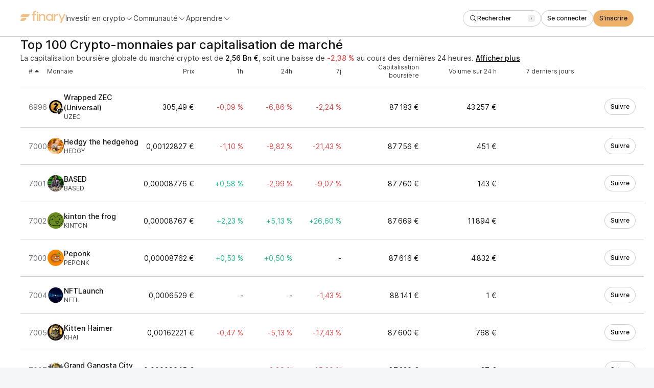

--- FILE ---
content_type: text/html; charset=utf-8
request_url: https://finary.com/fr/crypto?page=71
body_size: 158489
content:
<!DOCTYPE html><html lang="fr" class="_1mugyjf83"><head><link rel="canonical" href="https://finary.com/fr/crypto?page=71"/><title>Prix des cryptomonnaies, graphiques et capitalisations - Page 71 sur 190 | Finary</title><meta charSet="utf-8"/><meta name="viewport" content="initial-scale=1.0, width=device-width"/><meta name="description" content="Prix en temps réel, graphiques, capitalisations boursières, actualités et analyses pour les cryptomonnaies - Page 71 sur 190"/><meta name="twitter:card" content="summary_large_image"/><meta name="twitter:site" content="@finaryhq"/><meta name="twitter:creator" content="@finaryhq"/><meta name="twitter:title" content="Prix des cryptomonnaies, graphiques et capitalisations - Page 71 sur 190 | Finary"/><meta name="twitter:description" content="Prix en temps réel, graphiques, capitalisations boursières, actualités et analyses pour les cryptomonnaies - Page 71 sur 190"/><meta name="twitter:image"/><link rel="prev" href="/fr/crypto?page=70"/><link rel="next" href="/fr/crypto?page=72"/><meta name="next-head-count" content="13"/><link rel="icon" href="/growth-web-assets/icon.ico"/><meta name="referrer" content="no-referrer-when-downgrade"/><link rel="preload" href="/web-growth-js-css/_next/static/css/3858b1bd4a335613.css" as="style"/><link rel="stylesheet" href="/web-growth-js-css/_next/static/css/3858b1bd4a335613.css" data-n-g=""/><link rel="preload" href="/web-growth-js-css/_next/static/css/1711c2fe0441bba8.css" as="style"/><link rel="stylesheet" href="/web-growth-js-css/_next/static/css/1711c2fe0441bba8.css" data-n-p=""/><link rel="preload" href="/web-growth-js-css/_next/static/css/289b9d40240d1839.css" as="style"/><link rel="stylesheet" href="/web-growth-js-css/_next/static/css/289b9d40240d1839.css" data-n-p=""/><noscript data-n-css=""></noscript><script defer="" nomodule="" src="/web-growth-js-css/_next/static/chunks/polyfills-42372ed130431b0a.js"></script><script src="/web-growth-js-css/_next/static/chunks/webpack-2b23a73cbdd44e86.js" defer=""></script><script src="/web-growth-js-css/_next/static/chunks/framework-c232007e63adae78.js" defer=""></script><script src="/web-growth-js-css/_next/static/chunks/main-d84f6422a4b9d74c.js" defer=""></script><script src="/web-growth-js-css/_next/static/chunks/pages/_app-b6a6732e593c85dd.js" defer=""></script><script src="/web-growth-js-css/_next/static/chunks/02d3d9a3-93c578383924057d.js" defer=""></script><script src="/web-growth-js-css/_next/static/chunks/5adc83ef-2ea048dd645833f5.js" defer=""></script><script src="/web-growth-js-css/_next/static/chunks/93656207-08ee6b26040f8953.js" defer=""></script><script src="/web-growth-js-css/_next/static/chunks/ad54e6ef-903eea32180d65b1.js" defer=""></script><script src="/web-growth-js-css/_next/static/chunks/8c469d57-ad4a4cd3f465907c.js" defer=""></script><script src="/web-growth-js-css/_next/static/chunks/127-276c170b4b8587ca.js" defer=""></script><script src="/web-growth-js-css/_next/static/chunks/98-2e53d36aa75f3569.js" defer=""></script><script src="/web-growth-js-css/_next/static/chunks/pages/crypto-7ec51e737a26a8c6.js" defer=""></script><script src="/web-growth-js-css/_next/static/IV0vaT2wm7QErfhWYRN14/_buildManifest.js" defer=""></script><script src="/web-growth-js-css/_next/static/IV0vaT2wm7QErfhWYRN14/_ssgManifest.js" defer=""></script></head><body><div id="__next"><div class="mblo8bzw mblo8b5 mblo8b1y mblo8bfk mblo8by6"><nav class="mblo8b5 vy2cqs0"><div class="mblo8b5 vy2cqs1"><div class="mblo8b5 mblo8b96 orgct81"><div class="mblo8b5 mblo8b1t mblo8ba5 mblo8b9l"><div class="mblo8b5 mblo8bfk"><a href="https://finary.com/fr"><svg xmlns="http://www.w3.org/2000/svg" height="24" fill="none" viewBox="0 0 88 24"><g fill="var(--_1mugyjf2n)" clip-path="url(#a)"><path d="M29.733 0c.407 0 .727.003 1.067.054v2.472c-.306-.034-.524-.029-.762-.029-.73 0-1.325.221-1.783.663-.442.442-.662 1.045-.662 1.81v1.459H30.8v2.525h-3.207v10.975h-2.854V8.954h-2.417V6.429h2.417V5.046c0-1.563.45-2.795 1.35-3.695C26.99.45 28.205 0 29.733 0Z"></path><path fill-rule="evenodd" d="M32.088 2.357v2.786h2.79V2.357h-2.79Zm0 17.571v-13.5h2.79v13.5h-2.79Z" clip-rule="evenodd"></path><path d="M43.578 6.214c-2.944 0-4.339 2.277-4.623 3.054v-2.84h-2.789v13.5h2.79v-8.047c.077-.699.464-1.423 1.11-2.122.671-.724 1.524-1.086 2.557-1.086 1.86 0 3.202 1.216 3.202 3.622v7.634h2.79V12.14c0-1.94-.49-3.416-1.472-4.425s-2.17-1.5-3.565-1.5ZM56.405 19.929c2.092 0 3.756-1.169 4.36-2.413h.152v2.413h2.722v-13.5h-2.722v2.198h-.151c-.605-1.244-2.269-2.413-4.36-2.413-1.513 0-3.076.584-4.361 1.677-1.286 1.092-2.143 2.971-2.143 5.18 0 2.21.857 4.09 2.143 5.181 1.285 1.093 2.848 1.677 4.36 1.677Zm.353-2.438c-1.109 0-2.092-.381-2.949-1.169-.832-.787-1.26-1.854-1.26-3.25 0-1.397.428-2.464 1.26-3.251.857-.788 1.84-1.169 2.949-1.169 1.134 0 2.117.381 2.949 1.169.857.787 1.285 1.854 1.285 3.25 0 1.397-.428 2.464-1.285 3.251-.832.788-1.815 1.169-2.949 1.169ZM72.599 6.214c-2.419 0-4.265 1.559-4.864 3.663V6.422h-2.808V19.93h2.808v-6.364c.156-1.403.703-2.52 1.613-3.377.91-.857 2.028-1.298 3.329-1.298.312 0 .546.026.728.052V6.266a5.628 5.628 0 0 0-.806-.052ZM81.132 15.909l-4.097-9.695h-2.772l5.52 12.676L77.46 24h2.697l2.173-4.76L88 6.215h-2.772l-4.096 9.695Z"></path><path fill-rule="evenodd" d="M6 6.429a6 6 0 0 0-6 6h12.03a6 6 0 0 0 6-6H6Zm0 7.5a6 6 0 0 0-6 6h5.59a6 6 0 0 0 6-6H6Z" clip-rule="evenodd"></path></g><defs><clipPath id="a"><path fill="#fff" d="M0 0h88v24H0z"></path></clipPath></defs></svg></a><div class="mblo8b0 mblo8b6 mblo8bfa mblo8ba5"><button class="mblo8b5 mblo8b10u mblo8ba5 mblo8bev bero940" data-state="closed"><span class="odhe2n0 odhe2nk">Investir en crypto</span><span data-testid="icon-chevronDown" class="_1qsn8hs3 _1qsn8hs7 mblo8b12a bero941"><svg aria-hidden="true" focusable="false" data-prefix="fal" data-icon="chevron-down" class="svg-inline--fa fa-chevron-down _1qsn8hs2" role="img" xmlns="http://www.w3.org/2000/svg" viewBox="0 0 512 512"><path fill="currentColor" d="M267.3 395.3c-6.2 6.2-16.4 6.2-22.6 0l-192-192c-6.2-6.2-6.2-16.4 0-22.6s16.4-6.2 22.6 0L256 361.4 436.7 180.7c6.2-6.2 16.4-6.2 22.6 0s6.2 16.4 0 22.6l-192 192z"></path></svg></span></button><button class="mblo8b5 mblo8b10u mblo8ba5 mblo8bev bero940" data-state="closed"><span class="odhe2n0 odhe2nk">Communauté</span><span data-testid="icon-chevronDown" class="_1qsn8hs3 _1qsn8hs7 mblo8b12a bero941"><svg aria-hidden="true" focusable="false" data-prefix="fal" data-icon="chevron-down" class="svg-inline--fa fa-chevron-down _1qsn8hs2" role="img" xmlns="http://www.w3.org/2000/svg" viewBox="0 0 512 512"><path fill="currentColor" d="M267.3 395.3c-6.2 6.2-16.4 6.2-22.6 0l-192-192c-6.2-6.2-6.2-16.4 0-22.6s16.4-6.2 22.6 0L256 361.4 436.7 180.7c6.2-6.2 16.4-6.2 22.6 0s6.2 16.4 0 22.6l-192 192z"></path></svg></span></button><button class="mblo8b5 mblo8b10u mblo8ba5 mblo8bev bero940" data-state="closed"><span class="odhe2n0 odhe2nk">Apprendre</span><span data-testid="icon-chevronDown" class="_1qsn8hs3 _1qsn8hs7 mblo8b12a bero941"><svg aria-hidden="true" focusable="false" data-prefix="fal" data-icon="chevron-down" class="svg-inline--fa fa-chevron-down _1qsn8hs2" role="img" xmlns="http://www.w3.org/2000/svg" viewBox="0 0 512 512"><path fill="currentColor" d="M267.3 395.3c-6.2 6.2-16.4 6.2-22.6 0l-192-192c-6.2-6.2-6.2-16.4 0-22.6s16.4-6.2 22.6 0L256 361.4 436.7 180.7c6.2-6.2 16.4-6.2 22.6 0s6.2 16.4 0 22.6l-192 192z"></path></svg></span></button></div></div><div class="mblo8b5 mblo8ba5 mblo8bf0"><div class="mblo8b5 mblo8bz"><div class="l57j980"></div><button class="_19ipxji3 _19ipxji9 _19ipxjid l57j982" type="button" aria-haspopup="dialog" aria-expanded="false" aria-controls="radix-:Rpb6:" data-state="closed"><div class="mblo8b5 mblo8ba5 mblo8b96 mblo8bev"><span data-testid="icon-search" class="_1qsn8hs3 _1qsn8hs7 mblo8b12a" style="margin-top:-8px;margin-bottom:-8px"><svg aria-hidden="true" focusable="false" data-prefix="fal" data-icon="magnifying-glass" class="svg-inline--fa fa-magnifying-glass _1qsn8hs2" role="img" xmlns="http://www.w3.org/2000/svg" viewBox="0 0 512 512"><path fill="currentColor" d="M384 208A176 176 0 1 0 32 208a176 176 0 1 0 352 0zM343.3 366C307 397.2 259.7 416 208 416C93.1 416 0 322.9 0 208S93.1 0 208 0S416 93.1 416 208c0 51.7-18.8 99-50 135.3L507.3 484.7c6.2 6.2 6.2 16.4 0 22.6s-16.4 6.2-22.6 0L343.3 366z"></path></svg></span><div class="mblo8b5 mblo8ba5 mblo8b96 mblo8bev mblo8b12q"><span class="mblo8b5 mblo8boq">Rechercher</span><div class="mblo8b5"><div class="mblo8b5 _5flh1y0 _5flh1y1 _5flh1y6" style="min-width:14px;align-self:start"><span style="display:-webkit-box;-webkit-line-clamp:1;-webkit-box-orient:vertical;overflow:hidden" class="odhe2n0 odhe2nx _5flh1yh _5flh1yi"><kbd style="font-weight:inherit;font-size:inherit;font-family:inherit;font-style:inherit">/</kbd></span></div></div></div></div></button><button class="_1tdazhx4 _1tdazhx6 _1tdazhxb l57j981" aria-label="Search" type="button" aria-haspopup="dialog" aria-expanded="false" aria-controls="radix-:Rpb6:" data-state="closed"><span data-testid="icon-search" class="_1qsn8hs3 _1qsn8hs7 mblo8b12a" style="padding:1px"><svg aria-hidden="true" focusable="false" data-prefix="fal" data-icon="magnifying-glass" class="svg-inline--fa fa-magnifying-glass _1qsn8hs2" role="img" xmlns="http://www.w3.org/2000/svg" viewBox="0 0 512 512"><path fill="currentColor" d="M384 208A176 176 0 1 0 32 208a176 176 0 1 0 352 0zM343.3 366C307 397.2 259.7 416 208 416C93.1 416 0 322.9 0 208S93.1 0 208 0S416 93.1 416 208c0 51.7-18.8 99-50 135.3L507.3 484.7c6.2 6.2 6.2 16.4 0 22.6s-16.4 6.2-22.6 0L343.3 366z"></path></svg></span></button></div><a class="_19ipxji3 _19ipxji9 _19ipxjid vy2cqs3" href="https://app.finary.com/v2"><div class="mblo8b5 mblo8ba5 mblo8b96 mblo8bev"><div class="mblo8b5 mblo8ba5 mblo8b96 mblo8bev mblo8b12q">Se connecter</div></div></a><a class="_19ipxji3 _19ipxji7 _19ipxjid" href="https://qxtk.adj.st/invest?adj_t=qhb6ybm&amp;adj_campaign=websitescreener&amp;adj_adgroup=nav&amp;adj_fallback=https%3A%2F%2Fapp.finary.com%2Fv2%2Fsignup&amp;adj_redirect_macos=https%3A%2F%2Fapp.finary.com%2Fv2%2Fsignup"><div class="mblo8b5 mblo8ba5 mblo8b96 mblo8bev"><div class="mblo8b5 mblo8ba5 mblo8b96 mblo8bev mblo8b12q">S&#x27;inscrire</div></div></a><button class="_1tdazhx4 _1tdazhx6 _1tdazhxb vy2cqs4"><span data-testid="icon-gripLines" class="_1qsn8hs3 _1qsn8hs7 mblo8b12a" style="padding:1px"><svg aria-hidden="true" focusable="false" data-prefix="fal" data-icon="grip-lines" class="svg-inline--fa fa-grip-lines _1qsn8hs2" role="img" xmlns="http://www.w3.org/2000/svg" viewBox="0 0 448 512"><path fill="currentColor" d="M448 192c0-8.8-7.2-16-16-16L16 176c-8.8 0-16 7.2-16 16s7.2 16 16 16l416 0c8.8 0 16-7.2 16-16zm0 128c0-8.8-7.2-16-16-16L16 304c-8.8 0-16 7.2-16 16s7.2 16 16 16l416 0c8.8 0 16-7.2 16-16z"></path></svg></span></button></div></div></div></div></nav><main class="mblo8b5 mblo8bfk orgct81" style="padding-right:0"><div class="mblo8b5 mblo8b1y mblo8bfa mblo8bol mblo8bow"><h1 class="odhe2n0 odhe2n6">Top 100 Crypto-monnaies par capitalisation de marché</h1><span class="odhe2n0 odhe2nk mblo8b10u">La capitalisation boursière globale du marché crypto est de <span class="mblo8bp"><span class="odhe2n0 odhe2ni mblo8b11c mblo8b12q">2,56 Bn €</span></span>, soit une baisse de <span class="mblo8bp"><span class="odhe2n0 odhe2ni mblo8b114 mblo8b12q">-2,38 %</span></span> au cours des dernières 24 heures.<!-- --> <button class="odhe2n0 odhe2ni mblo8b11c mblo8byv">Afficher plus</button></span><span style="display:none" class="odhe2n0 odhe2nk mblo8b10u"><div>Le volume total du marché crypto au cours des dernières 24 heures est de <span class="mblo8bp"><span class="odhe2n0 odhe2ni mblo8b11c mblo8b12q">103,25 Md €</span></span>.</div><div>L&#x27;indice de dominance du Bitcoin est actuellement de <span class="mblo8bp"><span class="odhe2n0 odhe2ni mblo8b11c mblo8b12q">57,35 %</span></span>.</div></span></div><section class="mblo8b5 mblo8b1y mblo8bff"><div class="mblo8b5 mblo8bxc mblo8bol mblo8bow"><table class="_151k0n00"><thead><tr><th data-sortable="" class="_151k0n01"><div class="mblo8bp mblo8ba5" style="cursor:pointer"><span>#</span><span data-sortindicator="" aria-hidden="true"><span data-testid="icon-caretUp" class="_1qsn8hs3 _1qsn8hs7 mblo8b12a" style="transition:transform 0.1s ease-in-out, opacity 0.1s ease-in-out;opacity:1"><svg aria-hidden="true" focusable="false" data-prefix="fas" data-icon="caret-up" class="svg-inline--fa fa-caret-up _1qsn8hs2" role="img" xmlns="http://www.w3.org/2000/svg" viewBox="0 0 320 512"><path fill="currentColor" d="M182.6 137.4c-12.5-12.5-32.8-12.5-45.3 0l-128 128c-9.2 9.2-11.9 22.9-6.9 34.9s16.6 19.8 29.6 19.8H288c12.9 0 24.6-7.8 29.6-19.8s2.2-25.7-6.9-34.9l-128-128z"></path></svg></span></span></div></th><th data-sortable="" class="_151k0n01"><div class="mblo8bp mblo8ba5" style="cursor:pointer"><span>Monnaie</span><span data-sortindicator="" aria-hidden="true"><span data-testid="icon-caretUp" class="_1qsn8hs3 _1qsn8hs7 mblo8b12a" style="transition:transform 0.1s ease-in-out, opacity 0.1s ease-in-out;opacity:0.75;transform:scale(0)"><svg aria-hidden="true" focusable="false" data-prefix="fas" data-icon="caret-up" class="svg-inline--fa fa-caret-up _1qsn8hs2" role="img" xmlns="http://www.w3.org/2000/svg" viewBox="0 0 320 512"><path fill="currentColor" d="M182.6 137.4c-12.5-12.5-32.8-12.5-45.3 0l-128 128c-9.2 9.2-11.9 22.9-6.9 34.9s16.6 19.8 29.6 19.8H288c12.9 0 24.6-7.8 29.6-19.8s2.2-25.7-6.9-34.9l-128-128z"></path></svg></span></span></div></th><th data-sortable="" class="_151k0n01"><div class="mblo8bp mblo8ba5" style="cursor:pointer"><span>Prix</span><span data-sortindicator="" aria-hidden="true"><span data-testid="icon-caretUp" class="_1qsn8hs3 _1qsn8hs7 mblo8b12a" style="transition:transform 0.1s ease-in-out, opacity 0.1s ease-in-out;opacity:0.75;transform:scale(0)"><svg aria-hidden="true" focusable="false" data-prefix="fas" data-icon="caret-up" class="svg-inline--fa fa-caret-up _1qsn8hs2" role="img" xmlns="http://www.w3.org/2000/svg" viewBox="0 0 320 512"><path fill="currentColor" d="M182.6 137.4c-12.5-12.5-32.8-12.5-45.3 0l-128 128c-9.2 9.2-11.9 22.9-6.9 34.9s16.6 19.8 29.6 19.8H288c12.9 0 24.6-7.8 29.6-19.8s2.2-25.7-6.9-34.9l-128-128z"></path></svg></span></span></div></th><th data-sortable="" class="_151k0n01"><div class="mblo8bp mblo8ba5" style="cursor:pointer"><span>1h</span><span data-sortindicator="" aria-hidden="true"><span data-testid="icon-caretUp" class="_1qsn8hs3 _1qsn8hs7 mblo8b12a" style="transition:transform 0.1s ease-in-out, opacity 0.1s ease-in-out;opacity:0.75;transform:scale(0)"><svg aria-hidden="true" focusable="false" data-prefix="fas" data-icon="caret-up" class="svg-inline--fa fa-caret-up _1qsn8hs2" role="img" xmlns="http://www.w3.org/2000/svg" viewBox="0 0 320 512"><path fill="currentColor" d="M182.6 137.4c-12.5-12.5-32.8-12.5-45.3 0l-128 128c-9.2 9.2-11.9 22.9-6.9 34.9s16.6 19.8 29.6 19.8H288c12.9 0 24.6-7.8 29.6-19.8s2.2-25.7-6.9-34.9l-128-128z"></path></svg></span></span></div></th><th data-sortable="" class="_151k0n01"><div class="mblo8bp mblo8ba5" style="cursor:pointer"><span>24h</span><span data-sortindicator="" aria-hidden="true"><span data-testid="icon-caretUp" class="_1qsn8hs3 _1qsn8hs7 mblo8b12a" style="transition:transform 0.1s ease-in-out, opacity 0.1s ease-in-out;opacity:0.75;transform:scale(0)"><svg aria-hidden="true" focusable="false" data-prefix="fas" data-icon="caret-up" class="svg-inline--fa fa-caret-up _1qsn8hs2" role="img" xmlns="http://www.w3.org/2000/svg" viewBox="0 0 320 512"><path fill="currentColor" d="M182.6 137.4c-12.5-12.5-32.8-12.5-45.3 0l-128 128c-9.2 9.2-11.9 22.9-6.9 34.9s16.6 19.8 29.6 19.8H288c12.9 0 24.6-7.8 29.6-19.8s2.2-25.7-6.9-34.9l-128-128z"></path></svg></span></span></div></th><th data-sortable="" class="_151k0n01"><div class="mblo8bp mblo8ba5" style="cursor:pointer"><span>7j</span><span data-sortindicator="" aria-hidden="true"><span data-testid="icon-caretUp" class="_1qsn8hs3 _1qsn8hs7 mblo8b12a" style="transition:transform 0.1s ease-in-out, opacity 0.1s ease-in-out;opacity:0.75;transform:scale(0)"><svg aria-hidden="true" focusable="false" data-prefix="fas" data-icon="caret-up" class="svg-inline--fa fa-caret-up _1qsn8hs2" role="img" xmlns="http://www.w3.org/2000/svg" viewBox="0 0 320 512"><path fill="currentColor" d="M182.6 137.4c-12.5-12.5-32.8-12.5-45.3 0l-128 128c-9.2 9.2-11.9 22.9-6.9 34.9s16.6 19.8 29.6 19.8H288c12.9 0 24.6-7.8 29.6-19.8s2.2-25.7-6.9-34.9l-128-128z"></path></svg></span></span></div></th><th data-sortable="" class="_151k0n01"><div class="mblo8bp mblo8ba5" style="cursor:pointer"><span>Capitalisation boursière</span><span data-sortindicator="" aria-hidden="true"><span data-testid="icon-caretUp" class="_1qsn8hs3 _1qsn8hs7 mblo8b12a" style="transition:transform 0.1s ease-in-out, opacity 0.1s ease-in-out;opacity:0.75;transform:scale(0)"><svg aria-hidden="true" focusable="false" data-prefix="fas" data-icon="caret-up" class="svg-inline--fa fa-caret-up _1qsn8hs2" role="img" xmlns="http://www.w3.org/2000/svg" viewBox="0 0 320 512"><path fill="currentColor" d="M182.6 137.4c-12.5-12.5-32.8-12.5-45.3 0l-128 128c-9.2 9.2-11.9 22.9-6.9 34.9s16.6 19.8 29.6 19.8H288c12.9 0 24.6-7.8 29.6-19.8s2.2-25.7-6.9-34.9l-128-128z"></path></svg></span></span></div></th><th data-sortable="" class="_151k0n01"><div class="mblo8bp mblo8ba5" style="cursor:pointer"><span>Volume sur 24 h</span><span data-sortindicator="" aria-hidden="true"><span data-testid="icon-caretUp" class="_1qsn8hs3 _1qsn8hs7 mblo8b12a" style="transition:transform 0.1s ease-in-out, opacity 0.1s ease-in-out;opacity:0.75;transform:scale(0)"><svg aria-hidden="true" focusable="false" data-prefix="fas" data-icon="caret-up" class="svg-inline--fa fa-caret-up _1qsn8hs2" role="img" xmlns="http://www.w3.org/2000/svg" viewBox="0 0 320 512"><path fill="currentColor" d="M182.6 137.4c-12.5-12.5-32.8-12.5-45.3 0l-128 128c-9.2 9.2-11.9 22.9-6.9 34.9s16.6 19.8 29.6 19.8H288c12.9 0 24.6-7.8 29.6-19.8s2.2-25.7-6.9-34.9l-128-128z"></path></svg></span></span></div></th><th class="_151k0n01"><div class="mblo8bp mblo8ba5"><span>7 derniers jours</span><span data-sortindicator="" style="opacity:0" aria-hidden="false"><span data-testid="icon-caretUp" class="_1qsn8hs3 _1qsn8hs7 mblo8b12a" style="transition:transform 0.1s ease-in-out, opacity 0.1s ease-in-out;opacity:0.75;transform:scale(0)"><svg aria-hidden="true" focusable="false" data-prefix="fas" data-icon="caret-up" class="svg-inline--fa fa-caret-up _1qsn8hs2" role="img" xmlns="http://www.w3.org/2000/svg" viewBox="0 0 320 512"><path fill="currentColor" d="M182.6 137.4c-12.5-12.5-32.8-12.5-45.3 0l-128 128c-9.2 9.2-11.9 22.9-6.9 34.9s16.6 19.8 29.6 19.8H288c12.9 0 24.6-7.8 29.6-19.8s2.2-25.7-6.9-34.9l-128-128z"></path></svg></span></span></div></th><th class="_151k0n01"><div class="mblo8bp mblo8ba5"><span></span><span data-sortindicator="" style="opacity:0" aria-hidden="false"><span data-testid="icon-caretUp" class="_1qsn8hs3 _1qsn8hs7 mblo8b12a" style="transition:transform 0.1s ease-in-out, opacity 0.1s ease-in-out;opacity:0.75;transform:scale(0)"><svg aria-hidden="true" focusable="false" data-prefix="fas" data-icon="caret-up" class="svg-inline--fa fa-caret-up _1qsn8hs2" role="img" xmlns="http://www.w3.org/2000/svg" viewBox="0 0 320 512"><path fill="currentColor" d="M182.6 137.4c-12.5-12.5-32.8-12.5-45.3 0l-128 128c-9.2 9.2-11.9 22.9-6.9 34.9s16.6 19.8 29.6 19.8H288c12.9 0 24.6-7.8 29.6-19.8s2.2-25.7-6.9-34.9l-128-128z"></path></svg></span></span></div></th></tr></thead><tbody class="_151k0n03"><tr class="_151k0n02"><td class="_151k0n04" style="width:40px;min-width:40px"><span class="odhe2n0 odhe2nk mblo8b10w">6996</span></td><td class="_151k0n04"><a class="mblo8b5 mblo8bf5 mblo8ba5" href="/fr/crypto/coins/wrapped-zec-universal"><div class="mblo8b5 mblo8ba5 mblo8b96 _1td8msh0" style="background-size:cover;overflow:hidden;object-fit:contain;min-width:32px;max-width:32px;width:32px;min-height:32px;max-height:32px;height:32px;border-radius:32px"><img class="_1td8msh1 _1td8msh3" alt="" src="https://coin-images.coingecko.com/coins/images/70118/large/UA-ZEC-1_1_%281%29.png?1760649664" style="opacity:1;max-width:32px;max-height:32px"/></div><div class="mblo8b5 mblo8b1y"><span class="odhe2n0 odhe2ni">Wrapped ZEC (Universal)</span><span class="odhe2n0 odhe2nn mblo8b10u mblo8b12n">uzec</span></div></a></td><td class="_151k0n04"><span class="mblo8bp"><span class="odhe2n0 odhe2nk mblo8b12q">305,49 €</span></span></td><td class="_151k0n04"><span class="mblo8bp"><span class="odhe2n0 odhe2nk mblo8b114 mblo8b12q">-0,09 %</span></span></td><td class="_151k0n04" style="width:96px;min-width:96px"><span class="mblo8bp"><span class="odhe2n0 odhe2nk mblo8b114 mblo8b12q">-6,86 %</span></span></td><td class="_151k0n04" style="width:96px;min-width:96px"><span class="mblo8bp"><span class="odhe2n0 odhe2nk mblo8b114 mblo8b12q">-2,24 %</span></span></td><td class="_151k0n04" style="width:152px;min-width:152px"><span class="mblo8bp"><span class="odhe2n0 odhe2nk mblo8b12q">87 183 €</span></span></td><td class="_151k0n04" style="width:152px;min-width:152px"><span class="mblo8bp"><span class="odhe2n0 odhe2nk mblo8b12q">43 257 €</span></span></td><td class="_151k0n04" style="width:152px;min-width:152px"><div class="mblo8b5 mblo8b9b"><div style="height:48px"></div></div></td><td class="_151k0n04" style="width:120px;min-width:120px"><div class="mblo8b5 mblo8b9b"><a class="_19ipxji3 _19ipxji9 _19ipxjid" href="https://qxtk.adj.st/invest?adj_t=qhb6ybm&amp;adj_campaign=websitescreener&amp;adj_adgroup=crypto_index_list_track&amp;adj_fallback=https%3A%2F%2Fapp.finary.com%2Fv2%2Fadd-assets%2Fcryptos%2Fmanually&amp;adj_redirect_macos=https%3A%2F%2Fapp.finary.com%2Fv2%2Fadd-assets%2Fcryptos%2Fmanually"><div class="mblo8b5 mblo8ba5 mblo8b96 mblo8bev"><div class="mblo8b5 mblo8ba5 mblo8b96 mblo8bev mblo8b12q">Suivre</div></div></a></div></td></tr></tbody><tbody class="_151k0n03"><tr class="_151k0n02"><td class="_151k0n04" style="width:40px;min-width:40px"><span class="odhe2n0 odhe2nk mblo8b10w">7000</span></td><td class="_151k0n04"><a class="mblo8b5 mblo8bf5 mblo8ba5" href="/fr/crypto/coins/hedgy-the-hedgehog"><div class="mblo8b5 mblo8ba5 mblo8b96 _1td8msh0" style="background-size:cover;overflow:hidden;object-fit:contain;min-width:32px;max-width:32px;width:32px;min-height:32px;max-height:32px;height:32px;border-radius:32px"><img class="_1td8msh1 _1td8msh3" alt="" src="https://coin-images.coingecko.com/coins/images/51742/large/cVKJGU_W_400x400.jpg?1731923818" style="opacity:1;max-width:32px;max-height:32px"/></div><div class="mblo8b5 mblo8b1y"><span class="odhe2n0 odhe2ni">Hedgy the hedgehog</span><span class="odhe2n0 odhe2nn mblo8b10u mblo8b12n">hedgy</span></div></a></td><td class="_151k0n04"><span class="mblo8bp"><span class="odhe2n0 odhe2nk mblo8b12q">0,00122827 €</span></span></td><td class="_151k0n04"><span class="mblo8bp"><span class="odhe2n0 odhe2nk mblo8b114 mblo8b12q">-1,10 %</span></span></td><td class="_151k0n04" style="width:96px;min-width:96px"><span class="mblo8bp"><span class="odhe2n0 odhe2nk mblo8b114 mblo8b12q">-8,82 %</span></span></td><td class="_151k0n04" style="width:96px;min-width:96px"><span class="mblo8bp"><span class="odhe2n0 odhe2nk mblo8b114 mblo8b12q">-21,43 %</span></span></td><td class="_151k0n04" style="width:152px;min-width:152px"><span class="mblo8bp"><span class="odhe2n0 odhe2nk mblo8b12q">87 756 €</span></span></td><td class="_151k0n04" style="width:152px;min-width:152px"><span class="mblo8bp"><span class="odhe2n0 odhe2nk mblo8b12q">451 €</span></span></td><td class="_151k0n04" style="width:152px;min-width:152px"><div class="mblo8b5 mblo8b9b"><div style="height:48px"></div></div></td><td class="_151k0n04" style="width:120px;min-width:120px"><div class="mblo8b5 mblo8b9b"><a class="_19ipxji3 _19ipxji9 _19ipxjid" href="https://qxtk.adj.st/invest?adj_t=qhb6ybm&amp;adj_campaign=websitescreener&amp;adj_adgroup=crypto_index_list_track&amp;adj_fallback=https%3A%2F%2Fapp.finary.com%2Fv2%2Fadd-assets%2Fcryptos%2Fmanually&amp;adj_redirect_macos=https%3A%2F%2Fapp.finary.com%2Fv2%2Fadd-assets%2Fcryptos%2Fmanually"><div class="mblo8b5 mblo8ba5 mblo8b96 mblo8bev"><div class="mblo8b5 mblo8ba5 mblo8b96 mblo8bev mblo8b12q">Suivre</div></div></a></div></td></tr></tbody><tbody class="_151k0n03"><tr class="_151k0n02"><td class="_151k0n04" style="width:40px;min-width:40px"><span class="odhe2n0 odhe2nk mblo8b10w">7001</span></td><td class="_151k0n04"><a class="mblo8b5 mblo8bf5 mblo8ba5" href="/fr/crypto/coins/based"><div class="mblo8b5 mblo8ba5 mblo8b96 _1td8msh0" style="background-size:cover;overflow:hidden;object-fit:contain;min-width:32px;max-width:32px;width:32px;min-height:32px;max-height:32px;height:32px;border-radius:32px"><img class="_1td8msh1 _1td8msh3" alt="" src="https://coin-images.coingecko.com/coins/images/39369/large/based_solana.jpg?1730884162" style="opacity:1;max-width:32px;max-height:32px"/></div><div class="mblo8b5 mblo8b1y"><span class="odhe2n0 odhe2ni">BASED</span><span class="odhe2n0 odhe2nn mblo8b10u mblo8b12n">based</span></div></a></td><td class="_151k0n04"><span class="mblo8bp"><span class="odhe2n0 odhe2nk mblo8b12q">0,00008776 €</span></span></td><td class="_151k0n04"><span class="mblo8bp"><span class="odhe2n0 odhe2nk mblo8b118 mblo8b12q">+0,58 %</span></span></td><td class="_151k0n04" style="width:96px;min-width:96px"><span class="mblo8bp"><span class="odhe2n0 odhe2nk mblo8b114 mblo8b12q">-2,99 %</span></span></td><td class="_151k0n04" style="width:96px;min-width:96px"><span class="mblo8bp"><span class="odhe2n0 odhe2nk mblo8b114 mblo8b12q">-9,07 %</span></span></td><td class="_151k0n04" style="width:152px;min-width:152px"><span class="mblo8bp"><span class="odhe2n0 odhe2nk mblo8b12q">87 760 €</span></span></td><td class="_151k0n04" style="width:152px;min-width:152px"><span class="mblo8bp"><span class="odhe2n0 odhe2nk mblo8b12q">143 €</span></span></td><td class="_151k0n04" style="width:152px;min-width:152px"><div class="mblo8b5 mblo8b9b"><div style="height:48px"></div></div></td><td class="_151k0n04" style="width:120px;min-width:120px"><div class="mblo8b5 mblo8b9b"><a class="_19ipxji3 _19ipxji9 _19ipxjid" href="https://qxtk.adj.st/invest?adj_t=qhb6ybm&amp;adj_campaign=websitescreener&amp;adj_adgroup=crypto_index_list_track&amp;adj_fallback=https%3A%2F%2Fapp.finary.com%2Fv2%2Fadd-assets%2Fcryptos%2Fmanually&amp;adj_redirect_macos=https%3A%2F%2Fapp.finary.com%2Fv2%2Fadd-assets%2Fcryptos%2Fmanually"><div class="mblo8b5 mblo8ba5 mblo8b96 mblo8bev"><div class="mblo8b5 mblo8ba5 mblo8b96 mblo8bev mblo8b12q">Suivre</div></div></a></div></td></tr></tbody><tbody class="_151k0n03"><tr class="_151k0n02"><td class="_151k0n04" style="width:40px;min-width:40px"><span class="odhe2n0 odhe2nk mblo8b10w">7002</span></td><td class="_151k0n04"><a class="mblo8b5 mblo8bf5 mblo8ba5" href="/fr/crypto/coins/kinton-the-frog"><div class="mblo8b5 mblo8ba5 mblo8b96 _1td8msh0" style="background-size:cover;overflow:hidden;object-fit:contain;min-width:32px;max-width:32px;width:32px;min-height:32px;max-height:32px;height:32px;border-radius:32px"><img class="_1td8msh1 _1td8msh3" alt="" src="https://coin-images.coingecko.com/coins/images/71277/large/yq9utr3uzcn8rm6sqyww0rb9pne4.?1766824695" style="opacity:1;max-width:32px;max-height:32px"/></div><div class="mblo8b5 mblo8b1y"><span class="odhe2n0 odhe2ni">kinton the frog</span><span class="odhe2n0 odhe2nn mblo8b10u mblo8b12n">kinton</span></div></a></td><td class="_151k0n04"><span class="mblo8bp"><span class="odhe2n0 odhe2nk mblo8b12q">0,00008767 €</span></span></td><td class="_151k0n04"><span class="mblo8bp"><span class="odhe2n0 odhe2nk mblo8b118 mblo8b12q">+2,23 %</span></span></td><td class="_151k0n04" style="width:96px;min-width:96px"><span class="mblo8bp"><span class="odhe2n0 odhe2nk mblo8b118 mblo8b12q">+5,13 %</span></span></td><td class="_151k0n04" style="width:96px;min-width:96px"><span class="mblo8bp"><span class="odhe2n0 odhe2nk mblo8b118 mblo8b12q">+26,60 %</span></span></td><td class="_151k0n04" style="width:152px;min-width:152px"><span class="mblo8bp"><span class="odhe2n0 odhe2nk mblo8b12q">87 669 €</span></span></td><td class="_151k0n04" style="width:152px;min-width:152px"><span class="mblo8bp"><span class="odhe2n0 odhe2nk mblo8b12q">11 894 €</span></span></td><td class="_151k0n04" style="width:152px;min-width:152px"><div class="mblo8b5 mblo8b9b"><div style="height:48px"></div></div></td><td class="_151k0n04" style="width:120px;min-width:120px"><div class="mblo8b5 mblo8b9b"><a class="_19ipxji3 _19ipxji9 _19ipxjid" href="https://qxtk.adj.st/invest?adj_t=qhb6ybm&amp;adj_campaign=websitescreener&amp;adj_adgroup=crypto_index_list_track&amp;adj_fallback=https%3A%2F%2Fapp.finary.com%2Fv2%2Fadd-assets%2Fcryptos%2Fmanually&amp;adj_redirect_macos=https%3A%2F%2Fapp.finary.com%2Fv2%2Fadd-assets%2Fcryptos%2Fmanually"><div class="mblo8b5 mblo8ba5 mblo8b96 mblo8bev"><div class="mblo8b5 mblo8ba5 mblo8b96 mblo8bev mblo8b12q">Suivre</div></div></a></div></td></tr></tbody><tbody class="_151k0n03"><tr class="_151k0n02"><td class="_151k0n04" style="width:40px;min-width:40px"><span class="odhe2n0 odhe2nk mblo8b10w">7003</span></td><td class="_151k0n04"><a class="mblo8b5 mblo8bf5 mblo8ba5" href="/fr/crypto/coins/peponk"><div class="mblo8b5 mblo8ba5 mblo8b96 _1td8msh0" style="background-size:cover;overflow:hidden;object-fit:contain;min-width:32px;max-width:32px;width:32px;min-height:32px;max-height:32px;height:32px;border-radius:32px"><img class="_1td8msh1 _1td8msh3" alt="" src="https://coin-images.coingecko.com/coins/images/102171758/large/IMG_0617.jpeg?1769586036" style="opacity:1;max-width:32px;max-height:32px"/></div><div class="mblo8b5 mblo8b1y"><span class="odhe2n0 odhe2ni">Peponk</span><span class="odhe2n0 odhe2nn mblo8b10u mblo8b12n">peponk</span></div></a></td><td class="_151k0n04"><span class="mblo8bp"><span class="odhe2n0 odhe2nk mblo8b12q">0,00008762 €</span></span></td><td class="_151k0n04"><span class="mblo8bp"><span class="odhe2n0 odhe2nk mblo8b118 mblo8b12q">+0,53 %</span></span></td><td class="_151k0n04" style="width:96px;min-width:96px"><span class="mblo8bp"><span class="odhe2n0 odhe2nk mblo8b118 mblo8b12q">+0,50 %</span></span></td><td class="_151k0n04" style="width:96px;min-width:96px"><span class="mblo8bp"><span class="odhe2n0 odhe2nk mblo8b12q">-</span></span></td><td class="_151k0n04" style="width:152px;min-width:152px"><span class="mblo8bp"><span class="odhe2n0 odhe2nk mblo8b12q">87 616 €</span></span></td><td class="_151k0n04" style="width:152px;min-width:152px"><span class="mblo8bp"><span class="odhe2n0 odhe2nk mblo8b12q">4 832 €</span></span></td><td class="_151k0n04" style="width:152px;min-width:152px"><div class="mblo8b5 mblo8b9b"><div style="height:48px"></div></div></td><td class="_151k0n04" style="width:120px;min-width:120px"><div class="mblo8b5 mblo8b9b"><a class="_19ipxji3 _19ipxji9 _19ipxjid" href="https://qxtk.adj.st/invest?adj_t=qhb6ybm&amp;adj_campaign=websitescreener&amp;adj_adgroup=crypto_index_list_track&amp;adj_fallback=https%3A%2F%2Fapp.finary.com%2Fv2%2Fadd-assets%2Fcryptos%2Fmanually&amp;adj_redirect_macos=https%3A%2F%2Fapp.finary.com%2Fv2%2Fadd-assets%2Fcryptos%2Fmanually"><div class="mblo8b5 mblo8ba5 mblo8b96 mblo8bev"><div class="mblo8b5 mblo8ba5 mblo8b96 mblo8bev mblo8b12q">Suivre</div></div></a></div></td></tr></tbody><tbody class="_151k0n03"><tr class="_151k0n02"><td class="_151k0n04" style="width:40px;min-width:40px"><span class="odhe2n0 odhe2nk mblo8b10w">7004</span></td><td class="_151k0n04"><a class="mblo8b5 mblo8bf5 mblo8ba5" href="/fr/crypto/coins/nftlaunch"><div class="mblo8b5 mblo8ba5 mblo8b96 _1td8msh0" style="background-size:cover;overflow:hidden;object-fit:contain;min-width:32px;max-width:32px;width:32px;min-height:32px;max-height:32px;height:32px;border-radius:32px"><img class="_1td8msh1 _1td8msh3" alt="" src="https://coin-images.coingecko.com/coins/images/18140/large/nftl.PNG?1696517643" style="opacity:1;max-width:32px;max-height:32px"/></div><div class="mblo8b5 mblo8b1y"><span class="odhe2n0 odhe2ni">NFTLaunch</span><span class="odhe2n0 odhe2nn mblo8b10u mblo8b12n">nftl</span></div></a></td><td class="_151k0n04"><span class="mblo8bp"><span class="odhe2n0 odhe2nk mblo8b12q">0,0006529 €</span></span></td><td class="_151k0n04"><span class="mblo8bp"><span class="odhe2n0 odhe2nk mblo8b12q">-</span></span></td><td class="_151k0n04" style="width:96px;min-width:96px"><span class="mblo8bp"><span class="odhe2n0 odhe2nk mblo8b12q">-</span></span></td><td class="_151k0n04" style="width:96px;min-width:96px"><span class="mblo8bp"><span class="odhe2n0 odhe2nk mblo8b114 mblo8b12q">-1,43 %</span></span></td><td class="_151k0n04" style="width:152px;min-width:152px"><span class="mblo8bp"><span class="odhe2n0 odhe2nk mblo8b12q">88 141 €</span></span></td><td class="_151k0n04" style="width:152px;min-width:152px"><span class="mblo8bp"><span class="odhe2n0 odhe2nk mblo8b12q">1 €</span></span></td><td class="_151k0n04" style="width:152px;min-width:152px"><div class="mblo8b5 mblo8b9b"><div style="height:48px"></div></div></td><td class="_151k0n04" style="width:120px;min-width:120px"><div class="mblo8b5 mblo8b9b"><a class="_19ipxji3 _19ipxji9 _19ipxjid" href="https://qxtk.adj.st/invest?adj_t=qhb6ybm&amp;adj_campaign=websitescreener&amp;adj_adgroup=crypto_index_list_track&amp;adj_fallback=https%3A%2F%2Fapp.finary.com%2Fv2%2Fadd-assets%2Fcryptos%2Fmanually&amp;adj_redirect_macos=https%3A%2F%2Fapp.finary.com%2Fv2%2Fadd-assets%2Fcryptos%2Fmanually"><div class="mblo8b5 mblo8ba5 mblo8b96 mblo8bev"><div class="mblo8b5 mblo8ba5 mblo8b96 mblo8bev mblo8b12q">Suivre</div></div></a></div></td></tr></tbody><tbody class="_151k0n03"><tr class="_151k0n02"><td class="_151k0n04" style="width:40px;min-width:40px"><span class="odhe2n0 odhe2nk mblo8b10w">7005</span></td><td class="_151k0n04"><a class="mblo8b5 mblo8bf5 mblo8ba5" href="/fr/crypto/coins/kitten-haimer"><div class="mblo8b5 mblo8ba5 mblo8b96 _1td8msh0" style="background-size:cover;overflow:hidden;object-fit:contain;min-width:32px;max-width:32px;width:32px;min-height:32px;max-height:32px;height:32px;border-radius:32px"><img class="_1td8msh1 _1td8msh3" alt="" src="https://coin-images.coingecko.com/coins/images/35900/large/LOGO_200.jpg?1710165599" style="opacity:1;max-width:32px;max-height:32px"/></div><div class="mblo8b5 mblo8b1y"><span class="odhe2n0 odhe2ni">Kitten Haimer</span><span class="odhe2n0 odhe2nn mblo8b10u mblo8b12n">khai</span></div></a></td><td class="_151k0n04"><span class="mblo8bp"><span class="odhe2n0 odhe2nk mblo8b12q">0,00162221 €</span></span></td><td class="_151k0n04"><span class="mblo8bp"><span class="odhe2n0 odhe2nk mblo8b114 mblo8b12q">-0,47 %</span></span></td><td class="_151k0n04" style="width:96px;min-width:96px"><span class="mblo8bp"><span class="odhe2n0 odhe2nk mblo8b114 mblo8b12q">-5,13 %</span></span></td><td class="_151k0n04" style="width:96px;min-width:96px"><span class="mblo8bp"><span class="odhe2n0 odhe2nk mblo8b114 mblo8b12q">-17,43 %</span></span></td><td class="_151k0n04" style="width:152px;min-width:152px"><span class="mblo8bp"><span class="odhe2n0 odhe2nk mblo8b12q">87 600 €</span></span></td><td class="_151k0n04" style="width:152px;min-width:152px"><span class="mblo8bp"><span class="odhe2n0 odhe2nk mblo8b12q">768 €</span></span></td><td class="_151k0n04" style="width:152px;min-width:152px"><div class="mblo8b5 mblo8b9b"><div style="height:48px"></div></div></td><td class="_151k0n04" style="width:120px;min-width:120px"><div class="mblo8b5 mblo8b9b"><a class="_19ipxji3 _19ipxji9 _19ipxjid" href="https://qxtk.adj.st/invest?adj_t=qhb6ybm&amp;adj_campaign=websitescreener&amp;adj_adgroup=crypto_index_list_track&amp;adj_fallback=https%3A%2F%2Fapp.finary.com%2Fv2%2Fadd-assets%2Fcryptos%2Fmanually&amp;adj_redirect_macos=https%3A%2F%2Fapp.finary.com%2Fv2%2Fadd-assets%2Fcryptos%2Fmanually"><div class="mblo8b5 mblo8ba5 mblo8b96 mblo8bev"><div class="mblo8b5 mblo8ba5 mblo8b96 mblo8bev mblo8b12q">Suivre</div></div></a></div></td></tr></tbody><tbody class="_151k0n03"><tr class="_151k0n02"><td class="_151k0n04" style="width:40px;min-width:40px"><span class="odhe2n0 odhe2nk mblo8b10w">7007</span></td><td class="_151k0n04"><a class="mblo8b5 mblo8bf5 mblo8ba5" href="/fr/crypto/coins/grand-gangsta-city"><div class="mblo8b5 mblo8ba5 mblo8b96 _1td8msh0" style="background-size:cover;overflow:hidden;object-fit:contain;min-width:32px;max-width:32px;width:32px;min-height:32px;max-height:32px;height:32px;border-radius:32px"><img class="_1td8msh1 _1td8msh3" alt="" src="https://coin-images.coingecko.com/coins/images/67656/large/200pixels.png?1753423916" style="opacity:1;max-width:32px;max-height:32px"/></div><div class="mblo8b5 mblo8b1y"><span class="odhe2n0 odhe2ni">Grand Gangsta City</span><span class="odhe2n0 odhe2nn mblo8b10u mblo8b12n">$ggc</span></div></a></td><td class="_151k0n04"><span class="mblo8bp"><span class="odhe2n0 odhe2nk mblo8b12q">0,00009045 €</span></span></td><td class="_151k0n04"><span class="mblo8bp"><span class="odhe2n0 odhe2nk mblo8b12q">-</span></span></td><td class="_151k0n04" style="width:96px;min-width:96px"><span class="mblo8bp"><span class="odhe2n0 odhe2nk mblo8b114 mblo8b12q">-2,89 %</span></span></td><td class="_151k0n04" style="width:96px;min-width:96px"><span class="mblo8bp"><span class="odhe2n0 odhe2nk mblo8b114 mblo8b12q">-45,30 %</span></span></td><td class="_151k0n04" style="width:152px;min-width:152px"><span class="mblo8bp"><span class="odhe2n0 odhe2nk mblo8b12q">87 230 €</span></span></td><td class="_151k0n04" style="width:152px;min-width:152px"><span class="mblo8bp"><span class="odhe2n0 odhe2nk mblo8b12q">27 €</span></span></td><td class="_151k0n04" style="width:152px;min-width:152px"><div class="mblo8b5 mblo8b9b"><div style="height:48px"></div></div></td><td class="_151k0n04" style="width:120px;min-width:120px"><div class="mblo8b5 mblo8b9b"><a class="_19ipxji3 _19ipxji9 _19ipxjid" href="https://qxtk.adj.st/invest?adj_t=qhb6ybm&amp;adj_campaign=websitescreener&amp;adj_adgroup=crypto_index_list_track&amp;adj_fallback=https%3A%2F%2Fapp.finary.com%2Fv2%2Fadd-assets%2Fcryptos%2Fmanually&amp;adj_redirect_macos=https%3A%2F%2Fapp.finary.com%2Fv2%2Fadd-assets%2Fcryptos%2Fmanually"><div class="mblo8b5 mblo8ba5 mblo8b96 mblo8bev"><div class="mblo8b5 mblo8ba5 mblo8b96 mblo8bev mblo8b12q">Suivre</div></div></a></div></td></tr></tbody><tbody class="_151k0n03"><tr class="_151k0n02"><td class="_151k0n04" style="width:40px;min-width:40px"><span class="odhe2n0 odhe2nk mblo8b10w">7009</span></td><td class="_151k0n04"><a class="mblo8b5 mblo8bf5 mblo8ba5" href="/fr/crypto/coins/altcoin-2"><div class="mblo8b5 mblo8ba5 mblo8b96 _1td8msh0" style="background-size:cover;overflow:hidden;object-fit:contain;min-width:32px;max-width:32px;width:32px;min-height:32px;max-height:32px;height:32px;border-radius:32px"><img class="_1td8msh1 _1td8msh3" alt="" src="https://coin-images.coingecko.com/coins/images/67181/large/bihvzx2ifx011ghkysnm05p59lxd.?1751991701" style="opacity:1;max-width:32px;max-height:32px"/></div><div class="mblo8b5 mblo8b1y"><span class="odhe2n0 odhe2ni">Altcoin</span><span class="odhe2n0 odhe2nn mblo8b10u mblo8b12n">alt</span></div></a></td><td class="_151k0n04"><span class="mblo8bp"><span class="odhe2n0 odhe2nk mblo8b12q">0,00009778 €</span></span></td><td class="_151k0n04"><span class="mblo8bp"><span class="odhe2n0 odhe2nk mblo8b118 mblo8b12q">+0,96 %</span></span></td><td class="_151k0n04" style="width:96px;min-width:96px"><span class="mblo8bp"><span class="odhe2n0 odhe2nk mblo8b114 mblo8b12q">-2,23 %</span></span></td><td class="_151k0n04" style="width:96px;min-width:96px"><span class="mblo8bp"><span class="odhe2n0 odhe2nk mblo8b114 mblo8b12q">-24,70 %</span></span></td><td class="_151k0n04" style="width:152px;min-width:152px"><span class="mblo8bp"><span class="odhe2n0 odhe2nk mblo8b12q">87 477 €</span></span></td><td class="_151k0n04" style="width:152px;min-width:152px"><span class="mblo8bp"><span class="odhe2n0 odhe2nk mblo8b12q">126 983 €</span></span></td><td class="_151k0n04" style="width:152px;min-width:152px"><div class="mblo8b5 mblo8b9b"><div style="height:48px"></div></div></td><td class="_151k0n04" style="width:120px;min-width:120px"><div class="mblo8b5 mblo8b9b"><a class="_19ipxji3 _19ipxji9 _19ipxjid" href="https://qxtk.adj.st/invest?adj_t=qhb6ybm&amp;adj_campaign=websitescreener&amp;adj_adgroup=crypto_index_list_track&amp;adj_fallback=https%3A%2F%2Fapp.finary.com%2Fv2%2Fadd-assets%2Fcryptos%2Fmanually&amp;adj_redirect_macos=https%3A%2F%2Fapp.finary.com%2Fv2%2Fadd-assets%2Fcryptos%2Fmanually"><div class="mblo8b5 mblo8ba5 mblo8b96 mblo8bev"><div class="mblo8b5 mblo8ba5 mblo8b96 mblo8bev mblo8b12q">Suivre</div></div></a></div></td></tr></tbody><tbody class="_151k0n03"><tr class="_151k0n02"><td class="_151k0n04" style="width:40px;min-width:40px"><span class="odhe2n0 odhe2nk mblo8b10w">7010</span></td><td class="_151k0n04"><a class="mblo8b5 mblo8bf5 mblo8ba5" href="/fr/crypto/coins/p2pzcoin"><div class="mblo8b5 mblo8ba5 mblo8b96 _1td8msh0" style="background-size:cover;overflow:hidden;object-fit:contain;min-width:32px;max-width:32px;width:32px;min-height:32px;max-height:32px;height:32px;border-radius:32px"><img class="_1td8msh1 _1td8msh3" alt="" src="https://coin-images.coingecko.com/coins/images/71782/large/Logoo.png?1769333233" style="opacity:1;max-width:32px;max-height:32px"/></div><div class="mblo8b5 mblo8b1y"><span class="odhe2n0 odhe2ni">P2pzcoin</span><span class="odhe2n0 odhe2nn mblo8b10u mblo8b12n">p2pz</span></div></a></td><td class="_151k0n04"><span class="mblo8bp"><span class="odhe2n0 odhe2nk mblo8b12q">0,00008748 €</span></span></td><td class="_151k0n04"><span class="mblo8bp"><span class="odhe2n0 odhe2nk mblo8b114 mblo8b12q">-0,21 %</span></span></td><td class="_151k0n04" style="width:96px;min-width:96px"><span class="mblo8bp"><span class="odhe2n0 odhe2nk mblo8b114 mblo8b12q">-2 %</span></span></td><td class="_151k0n04" style="width:96px;min-width:96px"><span class="mblo8bp"><span class="odhe2n0 odhe2nk mblo8b12q">-</span></span></td><td class="_151k0n04" style="width:152px;min-width:152px"><span class="mblo8bp"><span class="odhe2n0 odhe2nk mblo8b12q">87 470 €</span></span></td><td class="_151k0n04" style="width:152px;min-width:152px"><span class="mblo8bp"><span class="odhe2n0 odhe2nk mblo8b12q">1 746 €</span></span></td><td class="_151k0n04" style="width:152px;min-width:152px"><div class="mblo8b5 mblo8b9b"><div style="height:48px"></div></div></td><td class="_151k0n04" style="width:120px;min-width:120px"><div class="mblo8b5 mblo8b9b"><a class="_19ipxji3 _19ipxji9 _19ipxjid" href="https://qxtk.adj.st/invest?adj_t=qhb6ybm&amp;adj_campaign=websitescreener&amp;adj_adgroup=crypto_index_list_track&amp;adj_fallback=https%3A%2F%2Fapp.finary.com%2Fv2%2Fadd-assets%2Fcryptos%2Fmanually&amp;adj_redirect_macos=https%3A%2F%2Fapp.finary.com%2Fv2%2Fadd-assets%2Fcryptos%2Fmanually"><div class="mblo8b5 mblo8ba5 mblo8b96 mblo8bev"><div class="mblo8b5 mblo8ba5 mblo8b96 mblo8bev mblo8b12q">Suivre</div></div></a></div></td></tr></tbody><tbody class="_151k0n03"><tr class="_151k0n02"><td class="_151k0n04" style="width:40px;min-width:40px"><span class="odhe2n0 odhe2nk mblo8b10w">7011</span></td><td class="_151k0n04"><a class="mblo8b5 mblo8bf5 mblo8ba5" href="/fr/crypto/coins/coq-ai"><div class="mblo8b5 mblo8ba5 mblo8b96 _1td8msh0" style="background-size:cover;overflow:hidden;object-fit:contain;min-width:32px;max-width:32px;width:32px;min-height:32px;max-height:32px;height:32px;border-radius:32px"><img class="_1td8msh1 _1td8msh3" alt="" src="https://coin-images.coingecko.com/coins/images/53363/large/coqaicircleimage200.png?1736196180" style="opacity:1;max-width:32px;max-height:32px"/></div><div class="mblo8b5 mblo8b1y"><span class="odhe2n0 odhe2ni">COQ AI</span><span class="odhe2n0 odhe2nn mblo8b10u mblo8b12n">coqai</span></div></a></td><td class="_151k0n04"><span class="mblo8bp"><span class="odhe2n0 odhe2nk mblo8b12q">0,00012483 €</span></span></td><td class="_151k0n04"><span class="mblo8bp"><span class="odhe2n0 odhe2nk mblo8b118 mblo8b12q">+0,11 %</span></span></td><td class="_151k0n04" style="width:96px;min-width:96px"><span class="mblo8bp"><span class="odhe2n0 odhe2nk mblo8b114 mblo8b12q">-2,16 %</span></span></td><td class="_151k0n04" style="width:96px;min-width:96px"><span class="mblo8bp"><span class="odhe2n0 odhe2nk mblo8b114 mblo8b12q">-8,41 %</span></span></td><td class="_151k0n04" style="width:152px;min-width:152px"><span class="mblo8bp"><span class="odhe2n0 odhe2nk mblo8b12q">87 318 €</span></span></td><td class="_151k0n04" style="width:152px;min-width:152px"><span class="mblo8bp"><span class="odhe2n0 odhe2nk mblo8b12q">6 €</span></span></td><td class="_151k0n04" style="width:152px;min-width:152px"><div class="mblo8b5 mblo8b9b"><div style="height:48px"></div></div></td><td class="_151k0n04" style="width:120px;min-width:120px"><div class="mblo8b5 mblo8b9b"><a class="_19ipxji3 _19ipxji9 _19ipxjid" href="https://qxtk.adj.st/invest?adj_t=qhb6ybm&amp;adj_campaign=websitescreener&amp;adj_adgroup=crypto_index_list_track&amp;adj_fallback=https%3A%2F%2Fapp.finary.com%2Fv2%2Fadd-assets%2Fcryptos%2Fmanually&amp;adj_redirect_macos=https%3A%2F%2Fapp.finary.com%2Fv2%2Fadd-assets%2Fcryptos%2Fmanually"><div class="mblo8b5 mblo8ba5 mblo8b96 mblo8bev"><div class="mblo8b5 mblo8ba5 mblo8b96 mblo8bev mblo8b12q">Suivre</div></div></a></div></td></tr></tbody><tbody class="_151k0n03"><tr class="_151k0n02"><td class="_151k0n04" style="width:40px;min-width:40px"><span class="odhe2n0 odhe2nk mblo8b10w">7012</span></td><td class="_151k0n04"><a class="mblo8b5 mblo8bf5 mblo8ba5" href="/fr/crypto/coins/estee"><div class="mblo8b5 mblo8ba5 mblo8b96 _1td8msh0" style="background-size:cover;overflow:hidden;object-fit:contain;min-width:32px;max-width:32px;width:32px;min-height:32px;max-height:32px;height:32px;border-radius:32px"><img class="_1td8msh1 _1td8msh3" alt="" src="https://coin-images.coingecko.com/coins/images/50398/large/1729688495-picsay.png?1729719534" style="opacity:1;max-width:32px;max-height:32px"/></div><div class="mblo8b5 mblo8b1y"><span class="odhe2n0 odhe2ni">Estee</span><span class="odhe2n0 odhe2nn mblo8b10u mblo8b12n">estee</span></div></a></td><td class="_151k0n04"><span class="mblo8bp"><span class="odhe2n0 odhe2nk mblo8b12q">0,0000002 €</span></span></td><td class="_151k0n04"><span class="mblo8bp"><span class="odhe2n0 odhe2nk mblo8b114 mblo8b12q">-0,03 %</span></span></td><td class="_151k0n04" style="width:96px;min-width:96px"><span class="mblo8bp"><span class="odhe2n0 odhe2nk mblo8b114 mblo8b12q">-14,18 %</span></span></td><td class="_151k0n04" style="width:96px;min-width:96px"><span class="mblo8bp"><span class="odhe2n0 odhe2nk mblo8b114 mblo8b12q">-16,67 %</span></span></td><td class="_151k0n04" style="width:152px;min-width:152px"><span class="mblo8bp"><span class="odhe2n0 odhe2nk mblo8b12q">87 309 €</span></span></td><td class="_151k0n04" style="width:152px;min-width:152px"><span class="mblo8bp"><span class="odhe2n0 odhe2nk mblo8b12q">42 000 €</span></span></td><td class="_151k0n04" style="width:152px;min-width:152px"><div class="mblo8b5 mblo8b9b"><div style="height:48px"></div></div></td><td class="_151k0n04" style="width:120px;min-width:120px"><div class="mblo8b5 mblo8b9b"><a class="_19ipxji3 _19ipxji9 _19ipxjid" href="https://qxtk.adj.st/invest?adj_t=qhb6ybm&amp;adj_campaign=websitescreener&amp;adj_adgroup=crypto_index_list_track&amp;adj_fallback=https%3A%2F%2Fapp.finary.com%2Fv2%2Fadd-assets%2Fcryptos%2Fmanually&amp;adj_redirect_macos=https%3A%2F%2Fapp.finary.com%2Fv2%2Fadd-assets%2Fcryptos%2Fmanually"><div class="mblo8b5 mblo8ba5 mblo8b96 mblo8bev"><div class="mblo8b5 mblo8ba5 mblo8b96 mblo8bev mblo8b12q">Suivre</div></div></a></div></td></tr></tbody><tbody class="_151k0n03"><tr class="_151k0n02"><td class="_151k0n04" style="width:40px;min-width:40px"><span class="odhe2n0 odhe2nk mblo8b10w">7013</span></td><td class="_151k0n04"><a class="mblo8b5 mblo8bf5 mblo8ba5" href="/fr/crypto/coins/omni-2"><div class="mblo8b5 mblo8ba5 mblo8b96 _1td8msh0" style="background-size:cover;overflow:hidden;object-fit:contain;min-width:32px;max-width:32px;width:32px;min-height:32px;max-height:32px;height:32px;border-radius:32px"><img class="_1td8msh1 _1td8msh3" alt="" src="https://coin-images.coingecko.com/coins/images/39322/large/photo_2024-07-06_11-48-13.jpg?1721710750" style="opacity:1;max-width:32px;max-height:32px"/></div><div class="mblo8b5 mblo8b1y"><span class="odhe2n0 odhe2ni">Omni</span><span class="odhe2n0 odhe2nn mblo8b10u mblo8b12n">omni</span></div></a></td><td class="_151k0n04"><span class="mblo8bp"><span class="odhe2n0 odhe2nk mblo8b12q">0,0000873 €</span></span></td><td class="_151k0n04"><span class="mblo8bp"><span class="odhe2n0 odhe2nk mblo8b118 mblo8b12q">+0,58 %</span></span></td><td class="_151k0n04" style="width:96px;min-width:96px"><span class="mblo8bp"><span class="odhe2n0 odhe2nk mblo8b114 mblo8b12q">-3,19 %</span></span></td><td class="_151k0n04" style="width:96px;min-width:96px"><span class="mblo8bp"><span class="odhe2n0 odhe2nk mblo8b114 mblo8b12q">-10,20 %</span></span></td><td class="_151k0n04" style="width:152px;min-width:152px"><span class="mblo8bp"><span class="odhe2n0 odhe2nk mblo8b12q">87 289 €</span></span></td><td class="_151k0n04" style="width:152px;min-width:152px"><span class="mblo8bp"><span class="odhe2n0 odhe2nk mblo8b12q">81 €</span></span></td><td class="_151k0n04" style="width:152px;min-width:152px"><div class="mblo8b5 mblo8b9b"><div style="height:48px"></div></div></td><td class="_151k0n04" style="width:120px;min-width:120px"><div class="mblo8b5 mblo8b9b"><a class="_19ipxji3 _19ipxji9 _19ipxjid" href="https://qxtk.adj.st/invest?adj_t=qhb6ybm&amp;adj_campaign=websitescreener&amp;adj_adgroup=crypto_index_list_track&amp;adj_fallback=https%3A%2F%2Fapp.finary.com%2Fv2%2Fadd-assets%2Fcryptos%2Fmanually&amp;adj_redirect_macos=https%3A%2F%2Fapp.finary.com%2Fv2%2Fadd-assets%2Fcryptos%2Fmanually"><div class="mblo8b5 mblo8ba5 mblo8b96 mblo8bev"><div class="mblo8b5 mblo8ba5 mblo8b96 mblo8bev mblo8b12q">Suivre</div></div></a></div></td></tr></tbody><tbody class="_151k0n03"><tr class="_151k0n02"><td class="_151k0n04" style="width:40px;min-width:40px"><span class="odhe2n0 odhe2nk mblo8b10w">7014</span></td><td class="_151k0n04"><a class="mblo8b5 mblo8bf5 mblo8ba5" href="/fr/crypto/coins/stash-inu"><div class="mblo8b5 mblo8ba5 mblo8b96 _1td8msh0" style="background-size:cover;overflow:hidden;object-fit:contain;min-width:32px;max-width:32px;width:32px;min-height:32px;max-height:32px;height:32px;border-radius:32px"><img class="_1td8msh1 _1td8msh3" alt="" src="https://coin-images.coingecko.com/coins/images/36107/large/stash-inu.png?1710483938" style="opacity:1;max-width:32px;max-height:32px"/></div><div class="mblo8b5 mblo8b1y"><span class="odhe2n0 odhe2ni">Stash Inu</span><span class="odhe2n0 odhe2nn mblo8b10u mblo8b12n">stash</span></div></a></td><td class="_151k0n04"><span class="mblo8bp"><span class="odhe2n0 odhe2nk mblo8b12q">0,00000937 €</span></span></td><td class="_151k0n04"><span class="mblo8bp"><span class="odhe2n0 odhe2nk mblo8b118 mblo8b12q">+0,09 %</span></span></td><td class="_151k0n04" style="width:96px;min-width:96px"><span class="mblo8bp"><span class="odhe2n0 odhe2nk mblo8b114 mblo8b12q">-0,60 %</span></span></td><td class="_151k0n04" style="width:96px;min-width:96px"><span class="mblo8bp"><span class="odhe2n0 odhe2nk mblo8b114 mblo8b12q">-4,72 %</span></span></td><td class="_151k0n04" style="width:152px;min-width:152px"><span class="mblo8bp"><span class="odhe2n0 odhe2nk mblo8b12q">87 231 €</span></span></td><td class="_151k0n04" style="width:152px;min-width:152px"><span class="mblo8bp"><span class="odhe2n0 odhe2nk mblo8b12q">43 336 €</span></span></td><td class="_151k0n04" style="width:152px;min-width:152px"><div class="mblo8b5 mblo8b9b"><div style="height:48px"></div></div></td><td class="_151k0n04" style="width:120px;min-width:120px"><div class="mblo8b5 mblo8b9b"><a class="_19ipxji3 _19ipxji9 _19ipxjid" href="https://qxtk.adj.st/invest?adj_t=qhb6ybm&amp;adj_campaign=websitescreener&amp;adj_adgroup=crypto_index_list_track&amp;adj_fallback=https%3A%2F%2Fapp.finary.com%2Fv2%2Fadd-assets%2Fcryptos%2Fmanually&amp;adj_redirect_macos=https%3A%2F%2Fapp.finary.com%2Fv2%2Fadd-assets%2Fcryptos%2Fmanually"><div class="mblo8b5 mblo8ba5 mblo8b96 mblo8bev"><div class="mblo8b5 mblo8ba5 mblo8b96 mblo8bev mblo8b12q">Suivre</div></div></a></div></td></tr></tbody><tbody class="_151k0n03"><tr class="_151k0n02"><td class="_151k0n04" style="width:40px;min-width:40px"><span class="odhe2n0 odhe2nk mblo8b10w">7015</span></td><td class="_151k0n04"><a class="mblo8b5 mblo8bf5 mblo8ba5" href="/fr/crypto/coins/pepebull"><div class="mblo8b5 mblo8ba5 mblo8b96 _1td8msh0" style="background-size:cover;overflow:hidden;object-fit:contain;min-width:32px;max-width:32px;width:32px;min-height:32px;max-height:32px;height:32px;border-radius:32px"><img class="_1td8msh1 _1td8msh3" alt="" src="https://coin-images.coingecko.com/coins/images/38801/large/photo_2024-06-19_17-20-42.png?1718917274" style="opacity:1;max-width:32px;max-height:32px"/></div><div class="mblo8b5 mblo8b1y"><span class="odhe2n0 odhe2ni">PepeBull</span><span class="odhe2n0 odhe2nn mblo8b10u mblo8b12n">beef</span></div></a></td><td class="_151k0n04"><span class="mblo8bp"><span class="odhe2n0 odhe2nk mblo8b12q">0,0000000002 €</span></span></td><td class="_151k0n04"><span class="mblo8bp"><span class="odhe2n0 odhe2nk mblo8b12q">-</span></span></td><td class="_151k0n04" style="width:96px;min-width:96px"><span class="mblo8bp"><span class="odhe2n0 odhe2nk mblo8b118 mblo8b12q">+0,17 %</span></span></td><td class="_151k0n04" style="width:96px;min-width:96px"><span class="mblo8bp"><span class="odhe2n0 odhe2nk mblo8b114 mblo8b12q">-1,26 %</span></span></td><td class="_151k0n04" style="width:152px;min-width:152px"><span class="mblo8bp"><span class="odhe2n0 odhe2nk mblo8b12q">87 236 €</span></span></td><td class="_151k0n04" style="width:152px;min-width:152px"><span class="mblo8bp"><span class="odhe2n0 odhe2nk mblo8b12q">828 €</span></span></td><td class="_151k0n04" style="width:152px;min-width:152px"><div class="mblo8b5 mblo8b9b"><div style="height:48px"></div></div></td><td class="_151k0n04" style="width:120px;min-width:120px"><div class="mblo8b5 mblo8b9b"><a class="_19ipxji3 _19ipxji9 _19ipxjid" href="https://qxtk.adj.st/invest?adj_t=qhb6ybm&amp;adj_campaign=websitescreener&amp;adj_adgroup=crypto_index_list_track&amp;adj_fallback=https%3A%2F%2Fapp.finary.com%2Fv2%2Fadd-assets%2Fcryptos%2Fmanually&amp;adj_redirect_macos=https%3A%2F%2Fapp.finary.com%2Fv2%2Fadd-assets%2Fcryptos%2Fmanually"><div class="mblo8b5 mblo8ba5 mblo8b96 mblo8bev"><div class="mblo8b5 mblo8ba5 mblo8b96 mblo8bev mblo8b12q">Suivre</div></div></a></div></td></tr></tbody><tbody class="_151k0n03"><tr class="_151k0n02"><td class="_151k0n04" style="width:40px;min-width:40px"><span class="odhe2n0 odhe2nk mblo8b10w">7016</span></td><td class="_151k0n04"><a class="mblo8b5 mblo8bf5 mblo8ba5" href="/fr/crypto/coins/onchain-ai"><div class="mblo8b5 mblo8ba5 mblo8b96 _1td8msh0" style="background-size:cover;overflow:hidden;object-fit:contain;min-width:32px;max-width:32px;width:32px;min-height:32px;max-height:32px;height:32px;border-radius:32px"><img class="_1td8msh1 _1td8msh3" alt="" src="https://coin-images.coingecko.com/coins/images/31191/large/onchain_200.jpeg?1696530019" style="opacity:1;max-width:32px;max-height:32px"/></div><div class="mblo8b5 mblo8b1y"><span class="odhe2n0 odhe2ni">Onchain AI</span><span class="odhe2n0 odhe2nn mblo8b10u mblo8b12n">ocai</span></div></a></td><td class="_151k0n04"><span class="mblo8bp"><span class="odhe2n0 odhe2nk mblo8b12q">0,00096863 €</span></span></td><td class="_151k0n04"><span class="mblo8bp"><span class="odhe2n0 odhe2nk mblo8b118 mblo8b12q">+0,88 %</span></span></td><td class="_151k0n04" style="width:96px;min-width:96px"><span class="mblo8bp"><span class="odhe2n0 odhe2nk mblo8b114 mblo8b12q">-1,68 %</span></span></td><td class="_151k0n04" style="width:96px;min-width:96px"><span class="mblo8bp"><span class="odhe2n0 odhe2nk mblo8b114 mblo8b12q">-3,97 %</span></span></td><td class="_151k0n04" style="width:152px;min-width:152px"><span class="mblo8bp"><span class="odhe2n0 odhe2nk mblo8b12q">87 176 €</span></span></td><td class="_151k0n04" style="width:152px;min-width:152px"><span class="mblo8bp"><span class="odhe2n0 odhe2nk mblo8b12q">46 351 €</span></span></td><td class="_151k0n04" style="width:152px;min-width:152px"><div class="mblo8b5 mblo8b9b"><div style="height:48px"></div></div></td><td class="_151k0n04" style="width:120px;min-width:120px"><div class="mblo8b5 mblo8b9b"><a class="_19ipxji3 _19ipxji9 _19ipxjid" href="https://qxtk.adj.st/invest?adj_t=qhb6ybm&amp;adj_campaign=websitescreener&amp;adj_adgroup=crypto_index_list_track&amp;adj_fallback=https%3A%2F%2Fapp.finary.com%2Fv2%2Fadd-assets%2Fcryptos%2Fmanually&amp;adj_redirect_macos=https%3A%2F%2Fapp.finary.com%2Fv2%2Fadd-assets%2Fcryptos%2Fmanually"><div class="mblo8b5 mblo8ba5 mblo8b96 mblo8bev"><div class="mblo8b5 mblo8ba5 mblo8b96 mblo8bev mblo8b12q">Suivre</div></div></a></div></td></tr></tbody><tbody class="_151k0n03"><tr class="_151k0n02"><td class="_151k0n04" style="width:40px;min-width:40px"><span class="odhe2n0 odhe2nk mblo8b10w">7017</span></td><td class="_151k0n04"><a class="mblo8b5 mblo8bf5 mblo8ba5" href="/fr/crypto/coins/axel-win"><div class="mblo8b5 mblo8ba5 mblo8b96 _1td8msh0" style="background-size:cover;overflow:hidden;object-fit:contain;min-width:32px;max-width:32px;width:32px;min-height:32px;max-height:32px;height:32px;border-radius:32px"><img class="_1td8msh1 _1td8msh3" alt="" src="https://coin-images.coingecko.com/coins/images/68127/large/AXEL_logo_2.png?1754888011" style="opacity:1;max-width:32px;max-height:32px"/></div><div class="mblo8b5 mblo8b1y"><span class="odhe2n0 odhe2ni">AXEL.win</span><span class="odhe2n0 odhe2nn mblo8b10u mblo8b12n">axel</span></div></a></td><td class="_151k0n04"><span class="mblo8bp"><span class="odhe2n0 odhe2nk mblo8b12q">0,00006249 €</span></span></td><td class="_151k0n04"><span class="mblo8bp"><span class="odhe2n0 odhe2nk mblo8b118 mblo8b12q">+0,09 %</span></span></td><td class="_151k0n04" style="width:96px;min-width:96px"><span class="mblo8bp"><span class="odhe2n0 odhe2nk mblo8b114 mblo8b12q">-6,18 %</span></span></td><td class="_151k0n04" style="width:96px;min-width:96px"><span class="mblo8bp"><span class="odhe2n0 odhe2nk mblo8b114 mblo8b12q">-20,94 %</span></span></td><td class="_151k0n04" style="width:152px;min-width:152px"><span class="mblo8bp"><span class="odhe2n0 odhe2nk mblo8b12q">87 120 €</span></span></td><td class="_151k0n04" style="width:152px;min-width:152px"><span class="mblo8bp"><span class="odhe2n0 odhe2nk mblo8b12q">18 €</span></span></td><td class="_151k0n04" style="width:152px;min-width:152px"><div class="mblo8b5 mblo8b9b"><div style="height:48px"></div></div></td><td class="_151k0n04" style="width:120px;min-width:120px"><div class="mblo8b5 mblo8b9b"><a class="_19ipxji3 _19ipxji9 _19ipxjid" href="https://qxtk.adj.st/invest?adj_t=qhb6ybm&amp;adj_campaign=websitescreener&amp;adj_adgroup=crypto_index_list_track&amp;adj_fallback=https%3A%2F%2Fapp.finary.com%2Fv2%2Fadd-assets%2Fcryptos%2Fmanually&amp;adj_redirect_macos=https%3A%2F%2Fapp.finary.com%2Fv2%2Fadd-assets%2Fcryptos%2Fmanually"><div class="mblo8b5 mblo8ba5 mblo8b96 mblo8bev"><div class="mblo8b5 mblo8ba5 mblo8b96 mblo8bev mblo8b12q">Suivre</div></div></a></div></td></tr></tbody><tbody class="_151k0n03"><tr class="_151k0n02"><td class="_151k0n04" style="width:40px;min-width:40px"><span class="odhe2n0 odhe2nk mblo8b10w">7018</span></td><td class="_151k0n04"><a class="mblo8b5 mblo8bf5 mblo8ba5" href="/fr/crypto/coins/entropy-2"><div class="mblo8b5 mblo8ba5 mblo8b96 _1td8msh0" style="background-size:cover;overflow:hidden;object-fit:contain;min-width:32px;max-width:32px;width:32px;min-height:32px;max-height:32px;height:32px;border-radius:32px"><img class="_1td8msh1 _1td8msh3" alt="" src="https://coin-images.coingecko.com/coins/images/55030/large/ENTROPY_200x200.png?1755754094" style="opacity:1;max-width:32px;max-height:32px"/></div><div class="mblo8b5 mblo8b1y"><span class="odhe2n0 odhe2ni">ENTROPY</span><span class="odhe2n0 odhe2nn mblo8b10u mblo8b12n">ent</span></div></a></td><td class="_151k0n04"><span class="mblo8bp"><span class="odhe2n0 odhe2nk mblo8b12q">0,00001405 €</span></span></td><td class="_151k0n04"><span class="mblo8bp"><span class="odhe2n0 odhe2nk mblo8b118 mblo8b12q">+0,07 %</span></span></td><td class="_151k0n04" style="width:96px;min-width:96px"><span class="mblo8bp"><span class="odhe2n0 odhe2nk mblo8b118 mblo8b12q">+0,76 %</span></span></td><td class="_151k0n04" style="width:96px;min-width:96px"><span class="mblo8bp"><span class="odhe2n0 odhe2nk mblo8b114 mblo8b12q">-7,41 %</span></span></td><td class="_151k0n04" style="width:152px;min-width:152px"><span class="mblo8bp"><span class="odhe2n0 odhe2nk mblo8b12q">87 027 €</span></span></td><td class="_151k0n04" style="width:152px;min-width:152px"><span class="mblo8bp"><span class="odhe2n0 odhe2nk mblo8b12q">751 €</span></span></td><td class="_151k0n04" style="width:152px;min-width:152px"><div class="mblo8b5 mblo8b9b"><div style="height:48px"></div></div></td><td class="_151k0n04" style="width:120px;min-width:120px"><div class="mblo8b5 mblo8b9b"><a class="_19ipxji3 _19ipxji9 _19ipxjid" href="https://qxtk.adj.st/invest?adj_t=qhb6ybm&amp;adj_campaign=websitescreener&amp;adj_adgroup=crypto_index_list_track&amp;adj_fallback=https%3A%2F%2Fapp.finary.com%2Fv2%2Fadd-assets%2Fcryptos%2Fmanually&amp;adj_redirect_macos=https%3A%2F%2Fapp.finary.com%2Fv2%2Fadd-assets%2Fcryptos%2Fmanually"><div class="mblo8b5 mblo8ba5 mblo8b96 mblo8bev"><div class="mblo8b5 mblo8ba5 mblo8b96 mblo8bev mblo8b12q">Suivre</div></div></a></div></td></tr></tbody><tbody class="_151k0n03"><tr class="_151k0n02"><td class="_151k0n04" style="width:40px;min-width:40px"><span class="odhe2n0 odhe2nk mblo8b10w">7019</span></td><td class="_151k0n04"><a class="mblo8b5 mblo8bf5 mblo8ba5" href="/fr/crypto/coins/meme-coin-millionaire"><div class="mblo8b5 mblo8ba5 mblo8b96 _1td8msh0" style="background-size:cover;overflow:hidden;object-fit:contain;min-width:32px;max-width:32px;width:32px;min-height:32px;max-height:32px;height:32px;border-radius:32px"><img class="_1td8msh1 _1td8msh3" alt="" src="https://coin-images.coingecko.com/coins/images/50936/large/header.png?1729583819" style="opacity:1;max-width:32px;max-height:32px"/></div><div class="mblo8b5 mblo8b1y"><span class="odhe2n0 odhe2ni">Meme Coin Millionaire</span><span class="odhe2n0 odhe2nn mblo8b10u mblo8b12n">$rich</span></div></a></td><td class="_151k0n04"><span class="mblo8bp"><span class="odhe2n0 odhe2nk mblo8b12q">0,00008702 €</span></span></td><td class="_151k0n04"><span class="mblo8bp"><span class="odhe2n0 odhe2nk mblo8b118 mblo8b12q">+0,58 %</span></span></td><td class="_151k0n04" style="width:96px;min-width:96px"><span class="mblo8bp"><span class="odhe2n0 odhe2nk mblo8b118 mblo8b12q">+1,12 %</span></span></td><td class="_151k0n04" style="width:96px;min-width:96px"><span class="mblo8bp"><span class="odhe2n0 odhe2nk mblo8b114 mblo8b12q">-2,76 %</span></span></td><td class="_151k0n04" style="width:152px;min-width:152px"><span class="mblo8bp"><span class="odhe2n0 odhe2nk mblo8b12q">86 995 €</span></span></td><td class="_151k0n04" style="width:152px;min-width:152px"><span class="mblo8bp"><span class="odhe2n0 odhe2nk mblo8b12q">1 119 €</span></span></td><td class="_151k0n04" style="width:152px;min-width:152px"><div class="mblo8b5 mblo8b9b"><div style="height:48px"></div></div></td><td class="_151k0n04" style="width:120px;min-width:120px"><div class="mblo8b5 mblo8b9b"><a class="_19ipxji3 _19ipxji9 _19ipxjid" href="https://qxtk.adj.st/invest?adj_t=qhb6ybm&amp;adj_campaign=websitescreener&amp;adj_adgroup=crypto_index_list_track&amp;adj_fallback=https%3A%2F%2Fapp.finary.com%2Fv2%2Fadd-assets%2Fcryptos%2Fmanually&amp;adj_redirect_macos=https%3A%2F%2Fapp.finary.com%2Fv2%2Fadd-assets%2Fcryptos%2Fmanually"><div class="mblo8b5 mblo8ba5 mblo8b96 mblo8bev"><div class="mblo8b5 mblo8ba5 mblo8b96 mblo8bev mblo8b12q">Suivre</div></div></a></div></td></tr></tbody><tbody class="_151k0n03"><tr class="_151k0n02"><td class="_151k0n04" style="width:40px;min-width:40px"><span class="odhe2n0 odhe2nk mblo8b10w">7020</span></td><td class="_151k0n04"><a class="mblo8b5 mblo8bf5 mblo8ba5" href="/fr/crypto/coins/believe-in-something"><div class="mblo8b5 mblo8ba5 mblo8b96 _1td8msh0" style="background-size:cover;overflow:hidden;object-fit:contain;min-width:32px;max-width:32px;width:32px;min-height:32px;max-height:32px;height:32px;border-radius:32px"><img class="_1td8msh1 _1td8msh3" alt="" src="https://coin-images.coingecko.com/coins/images/50554/large/IMG_4376.PNG?1728353448" style="opacity:1;max-width:32px;max-height:32px"/></div><div class="mblo8b5 mblo8b1y"><span class="odhe2n0 odhe2ni">Believe In Something</span><span class="odhe2n0 odhe2nn mblo8b10u mblo8b12n">bis</span></div></a></td><td class="_151k0n04"><span class="mblo8bp"><span class="odhe2n0 odhe2nk mblo8b12q">0,00008655 €</span></span></td><td class="_151k0n04"><span class="mblo8bp"><span class="odhe2n0 odhe2nk mblo8b114 mblo8b12q">-0,09 %</span></span></td><td class="_151k0n04" style="width:96px;min-width:96px"><span class="mblo8bp"><span class="odhe2n0 odhe2nk mblo8b114 mblo8b12q">-5,26 %</span></span></td><td class="_151k0n04" style="width:96px;min-width:96px"><span class="mblo8bp"><span class="odhe2n0 odhe2nk mblo8b114 mblo8b12q">-9,06 %</span></span></td><td class="_151k0n04" style="width:152px;min-width:152px"><span class="mblo8bp"><span class="odhe2n0 odhe2nk mblo8b12q">86 931 €</span></span></td><td class="_151k0n04" style="width:152px;min-width:152px"><span class="mblo8bp"><span class="odhe2n0 odhe2nk mblo8b12q">283 €</span></span></td><td class="_151k0n04" style="width:152px;min-width:152px"><div class="mblo8b5 mblo8b9b"><div style="height:48px"></div></div></td><td class="_151k0n04" style="width:120px;min-width:120px"><div class="mblo8b5 mblo8b9b"><a class="_19ipxji3 _19ipxji9 _19ipxjid" href="https://qxtk.adj.st/invest?adj_t=qhb6ybm&amp;adj_campaign=websitescreener&amp;adj_adgroup=crypto_index_list_track&amp;adj_fallback=https%3A%2F%2Fapp.finary.com%2Fv2%2Fadd-assets%2Fcryptos%2Fmanually&amp;adj_redirect_macos=https%3A%2F%2Fapp.finary.com%2Fv2%2Fadd-assets%2Fcryptos%2Fmanually"><div class="mblo8b5 mblo8ba5 mblo8b96 mblo8bev"><div class="mblo8b5 mblo8ba5 mblo8b96 mblo8bev mblo8b12q">Suivre</div></div></a></div></td></tr></tbody><tbody class="_151k0n03"><tr class="_151k0n02"><td class="_151k0n04" style="width:40px;min-width:40px"><span class="odhe2n0 odhe2nk mblo8b10w">7021</span></td><td class="_151k0n04"><a class="mblo8b5 mblo8bf5 mblo8ba5" href="/fr/crypto/coins/wrapped-om"><div class="mblo8b5 mblo8ba5 mblo8b96 _1td8msh0" style="background-size:cover;overflow:hidden;object-fit:contain;min-width:32px;max-width:32px;width:32px;min-height:32px;max-height:32px;height:32px;border-radius:32px"><img class="_1td8msh1 _1td8msh3" alt="" src="https://coin-images.coingecko.com/coins/images/71258/large/mantra.jpg?1766735675" style="opacity:1;max-width:32px;max-height:32px"/></div><div class="mblo8b5 mblo8b1y"><span class="odhe2n0 odhe2ni">Wrapped OM</span><span class="odhe2n0 odhe2nn mblo8b10u mblo8b12n">wom</span></div></a></td><td class="_151k0n04"><span class="mblo8bp"><span class="odhe2n0 odhe2nk mblo8b12q">0,052269 €</span></span></td><td class="_151k0n04"><span class="mblo8bp"><span class="odhe2n0 odhe2nk mblo8b118 mblo8b12q">+0,29 %</span></span></td><td class="_151k0n04" style="width:96px;min-width:96px"><span class="mblo8bp"><span class="odhe2n0 odhe2nk mblo8b114 mblo8b12q">-2,70 %</span></span></td><td class="_151k0n04" style="width:96px;min-width:96px"><span class="mblo8bp"><span class="odhe2n0 odhe2nk mblo8b114 mblo8b12q">-8,15 %</span></span></td><td class="_151k0n04" style="width:152px;min-width:152px"><span class="mblo8bp"><span class="odhe2n0 odhe2nk mblo8b12q">86 820 €</span></span></td><td class="_151k0n04" style="width:152px;min-width:152px"><span class="mblo8bp"><span class="odhe2n0 odhe2nk mblo8b12q">1 523 €</span></span></td><td class="_151k0n04" style="width:152px;min-width:152px"><div class="mblo8b5 mblo8b9b"><div style="height:48px"></div></div></td><td class="_151k0n04" style="width:120px;min-width:120px"><div class="mblo8b5 mblo8b9b"><a class="_19ipxji3 _19ipxji9 _19ipxjid" href="https://qxtk.adj.st/invest?adj_t=qhb6ybm&amp;adj_campaign=websitescreener&amp;adj_adgroup=crypto_index_list_track&amp;adj_fallback=https%3A%2F%2Fapp.finary.com%2Fv2%2Fadd-assets%2Fcryptos%2Fmanually&amp;adj_redirect_macos=https%3A%2F%2Fapp.finary.com%2Fv2%2Fadd-assets%2Fcryptos%2Fmanually"><div class="mblo8b5 mblo8ba5 mblo8b96 mblo8bev"><div class="mblo8b5 mblo8ba5 mblo8b96 mblo8bev mblo8b12q">Suivre</div></div></a></div></td></tr></tbody><tbody class="_151k0n03"><tr class="_151k0n02"><td class="_151k0n04" style="width:40px;min-width:40px"><span class="odhe2n0 odhe2nk mblo8b10w">7022</span></td><td class="_151k0n04"><a class="mblo8b5 mblo8bf5 mblo8ba5" href="/fr/crypto/coins/nft-protocol"><div class="mblo8b5 mblo8ba5 mblo8b96 _1td8msh0" style="background-size:cover;overflow:hidden;object-fit:contain;min-width:32px;max-width:32px;width:32px;min-height:32px;max-height:32px;height:32px;border-radius:32px"><img class="_1td8msh1 _1td8msh3" alt="" src="https://coin-images.coingecko.com/coins/images/12174/large/nftprotocol_32.png?1696512011" style="opacity:1;max-width:32px;max-height:32px"/></div><div class="mblo8b5 mblo8b1y"><span class="odhe2n0 odhe2ni">NFT Protocol</span><span class="odhe2n0 odhe2nn mblo8b10u mblo8b12n">nft</span></div></a></td><td class="_151k0n04"><span class="mblo8bp"><span class="odhe2n0 odhe2nk mblo8b12q">0,00229349 €</span></span></td><td class="_151k0n04"><span class="mblo8bp"><span class="odhe2n0 odhe2nk mblo8b118 mblo8b12q">+0,08 %</span></span></td><td class="_151k0n04" style="width:96px;min-width:96px"><span class="mblo8bp"><span class="odhe2n0 odhe2nk mblo8b114 mblo8b12q">-2,83 %</span></span></td><td class="_151k0n04" style="width:96px;min-width:96px"><span class="mblo8bp"><span class="odhe2n0 odhe2nk mblo8b114 mblo8b12q">-3,75 %</span></span></td><td class="_151k0n04" style="width:152px;min-width:152px"><span class="mblo8bp"><span class="odhe2n0 odhe2nk mblo8b12q">86 749 €</span></span></td><td class="_151k0n04" style="width:152px;min-width:152px"><span class="mblo8bp"><span class="odhe2n0 odhe2nk mblo8b12q">2 €</span></span></td><td class="_151k0n04" style="width:152px;min-width:152px"><div class="mblo8b5 mblo8b9b"><div style="height:48px"></div></div></td><td class="_151k0n04" style="width:120px;min-width:120px"><div class="mblo8b5 mblo8b9b"><a class="_19ipxji3 _19ipxji9 _19ipxjid" href="https://qxtk.adj.st/invest?adj_t=qhb6ybm&amp;adj_campaign=websitescreener&amp;adj_adgroup=crypto_index_list_track&amp;adj_fallback=https%3A%2F%2Fapp.finary.com%2Fv2%2Fadd-assets%2Fcryptos%2Fmanually&amp;adj_redirect_macos=https%3A%2F%2Fapp.finary.com%2Fv2%2Fadd-assets%2Fcryptos%2Fmanually"><div class="mblo8b5 mblo8ba5 mblo8b96 mblo8bev"><div class="mblo8b5 mblo8ba5 mblo8b96 mblo8bev mblo8b12q">Suivre</div></div></a></div></td></tr></tbody><tbody class="_151k0n03"><tr class="_151k0n02"><td class="_151k0n04" style="width:40px;min-width:40px"><span class="odhe2n0 odhe2nk mblo8b10w">7023</span></td><td class="_151k0n04"><a class="mblo8b5 mblo8bf5 mblo8ba5" href="/fr/crypto/coins/marscoin-2"><div class="mblo8b5 mblo8ba5 mblo8b96 _1td8msh0" style="background-size:cover;overflow:hidden;object-fit:contain;min-width:32px;max-width:32px;width:32px;min-height:32px;max-height:32px;height:32px;border-radius:32px"><img class="_1td8msh1 _1td8msh3" alt="" src="https://coin-images.coingecko.com/coins/images/54368/large/mars_200.jpg?1739415696" style="opacity:1;max-width:32px;max-height:32px"/></div><div class="mblo8b5 mblo8b1y"><span class="odhe2n0 odhe2ni">Marscoin</span><span class="odhe2n0 odhe2nn mblo8b10u mblo8b12n">mars</span></div></a></td><td class="_151k0n04"><span class="mblo8bp"><span class="odhe2n0 odhe2nk mblo8b12q">0,00008675 €</span></span></td><td class="_151k0n04"><span class="mblo8bp"><span class="odhe2n0 odhe2nk mblo8b114 mblo8b12q">-0,46 %</span></span></td><td class="_151k0n04" style="width:96px;min-width:96px"><span class="mblo8bp"><span class="odhe2n0 odhe2nk mblo8b118 mblo8b12q">+0,67 %</span></span></td><td class="_151k0n04" style="width:96px;min-width:96px"><span class="mblo8bp"><span class="odhe2n0 odhe2nk mblo8b114 mblo8b12q">-5,13 %</span></span></td><td class="_151k0n04" style="width:152px;min-width:152px"><span class="mblo8bp"><span class="odhe2n0 odhe2nk mblo8b12q">86 667 €</span></span></td><td class="_151k0n04" style="width:152px;min-width:152px"><span class="mblo8bp"><span class="odhe2n0 odhe2nk mblo8b12q">356 €</span></span></td><td class="_151k0n04" style="width:152px;min-width:152px"><div class="mblo8b5 mblo8b9b"><div style="height:48px"></div></div></td><td class="_151k0n04" style="width:120px;min-width:120px"><div class="mblo8b5 mblo8b9b"><a class="_19ipxji3 _19ipxji9 _19ipxjid" href="https://qxtk.adj.st/invest?adj_t=qhb6ybm&amp;adj_campaign=websitescreener&amp;adj_adgroup=crypto_index_list_track&amp;adj_fallback=https%3A%2F%2Fapp.finary.com%2Fv2%2Fadd-assets%2Fcryptos%2Fmanually&amp;adj_redirect_macos=https%3A%2F%2Fapp.finary.com%2Fv2%2Fadd-assets%2Fcryptos%2Fmanually"><div class="mblo8b5 mblo8ba5 mblo8b96 mblo8bev"><div class="mblo8b5 mblo8ba5 mblo8b96 mblo8bev mblo8b12q">Suivre</div></div></a></div></td></tr></tbody><tbody class="_151k0n03"><tr class="_151k0n02"><td class="_151k0n04" style="width:40px;min-width:40px"><span class="odhe2n0 odhe2nk mblo8b10w">7024</span></td><td class="_151k0n04"><a class="mblo8b5 mblo8bf5 mblo8ba5" href="/fr/crypto/coins/bomo-on-base"><div class="mblo8b5 mblo8ba5 mblo8b96 _1td8msh0" style="background-size:cover;overflow:hidden;object-fit:contain;min-width:32px;max-width:32px;width:32px;min-height:32px;max-height:32px;height:32px;border-radius:32px"><img class="_1td8msh1 _1td8msh3" alt="" src="https://coin-images.coingecko.com/coins/images/67130/large/BOMO_BLue.png?1751862970" style="opacity:1;max-width:32px;max-height:32px"/></div><div class="mblo8b5 mblo8b1y"><span class="odhe2n0 odhe2ni">BOMO on Base</span><span class="odhe2n0 odhe2nn mblo8b10u mblo8b12n">bomo</span></div></a></td><td class="_151k0n04"><span class="mblo8bp"><span class="odhe2n0 odhe2nk mblo8b12q">0,00022698 €</span></span></td><td class="_151k0n04"><span class="mblo8bp"><span class="odhe2n0 odhe2nk mblo8b114 mblo8b12q">-0,08 %</span></span></td><td class="_151k0n04" style="width:96px;min-width:96px"><span class="mblo8bp"><span class="odhe2n0 odhe2nk mblo8b118 mblo8b12q">+23,01 %</span></span></td><td class="_151k0n04" style="width:96px;min-width:96px"><span class="mblo8bp"><span class="odhe2n0 odhe2nk mblo8b114 mblo8b12q">-35,38 %</span></span></td><td class="_151k0n04" style="width:152px;min-width:152px"><span class="mblo8bp"><span class="odhe2n0 odhe2nk mblo8b12q">86 629 €</span></span></td><td class="_151k0n04" style="width:152px;min-width:152px"><span class="mblo8bp"><span class="odhe2n0 odhe2nk mblo8b12q">4 157 €</span></span></td><td class="_151k0n04" style="width:152px;min-width:152px"><div class="mblo8b5 mblo8b9b"><div style="height:48px"></div></div></td><td class="_151k0n04" style="width:120px;min-width:120px"><div class="mblo8b5 mblo8b9b"><a class="_19ipxji3 _19ipxji9 _19ipxjid" href="https://qxtk.adj.st/invest?adj_t=qhb6ybm&amp;adj_campaign=websitescreener&amp;adj_adgroup=crypto_index_list_track&amp;adj_fallback=https%3A%2F%2Fapp.finary.com%2Fv2%2Fadd-assets%2Fcryptos%2Fmanually&amp;adj_redirect_macos=https%3A%2F%2Fapp.finary.com%2Fv2%2Fadd-assets%2Fcryptos%2Fmanually"><div class="mblo8b5 mblo8ba5 mblo8b96 mblo8bev"><div class="mblo8b5 mblo8ba5 mblo8b96 mblo8bev mblo8b12q">Suivre</div></div></a></div></td></tr></tbody><tbody class="_151k0n03"><tr class="_151k0n02"><td class="_151k0n04" style="width:40px;min-width:40px"><span class="odhe2n0 odhe2nk mblo8b10w">7025</span></td><td class="_151k0n04"><a class="mblo8b5 mblo8bf5 mblo8ba5" href="/fr/crypto/coins/bogged-finance"><div class="mblo8b5 mblo8ba5 mblo8b96 _1td8msh0" style="background-size:cover;overflow:hidden;object-fit:contain;min-width:32px;max-width:32px;width:32px;min-height:32px;max-height:32px;height:32px;border-radius:32px"><img class="_1td8msh1 _1td8msh3" alt="" src="https://coin-images.coingecko.com/coins/images/15980/large/bog.png?1696515593" style="opacity:1;max-width:32px;max-height:32px"/></div><div class="mblo8b5 mblo8b1y"><span class="odhe2n0 odhe2ni">Bogged Finance</span><span class="odhe2n0 odhe2nn mblo8b10u mblo8b12n">bog</span></div></a></td><td class="_151k0n04"><span class="mblo8bp"><span class="odhe2n0 odhe2nk mblo8b12q">0,00621977 €</span></span></td><td class="_151k0n04"><span class="mblo8bp"><span class="odhe2n0 odhe2nk mblo8b12q">-</span></span></td><td class="_151k0n04" style="width:96px;min-width:96px"><span class="mblo8bp"><span class="odhe2n0 odhe2nk mblo8b114 mblo8b12q">-0,68 %</span></span></td><td class="_151k0n04" style="width:96px;min-width:96px"><span class="mblo8bp"><span class="odhe2n0 odhe2nk mblo8b114 mblo8b12q">-5,81 %</span></span></td><td class="_151k0n04" style="width:152px;min-width:152px"><span class="mblo8bp"><span class="odhe2n0 odhe2nk mblo8b12q">86 305 €</span></span></td><td class="_151k0n04" style="width:152px;min-width:152px"><span class="mblo8bp"><span class="odhe2n0 odhe2nk mblo8b12q">2 €</span></span></td><td class="_151k0n04" style="width:152px;min-width:152px"><div class="mblo8b5 mblo8b9b"><div style="height:48px"></div></div></td><td class="_151k0n04" style="width:120px;min-width:120px"><div class="mblo8b5 mblo8b9b"><a class="_19ipxji3 _19ipxji9 _19ipxjid" href="https://qxtk.adj.st/invest?adj_t=qhb6ybm&amp;adj_campaign=websitescreener&amp;adj_adgroup=crypto_index_list_track&amp;adj_fallback=https%3A%2F%2Fapp.finary.com%2Fv2%2Fadd-assets%2Fcryptos%2Fmanually&amp;adj_redirect_macos=https%3A%2F%2Fapp.finary.com%2Fv2%2Fadd-assets%2Fcryptos%2Fmanually"><div class="mblo8b5 mblo8ba5 mblo8b96 mblo8bev"><div class="mblo8b5 mblo8ba5 mblo8b96 mblo8bev mblo8b12q">Suivre</div></div></a></div></td></tr></tbody><tbody class="_151k0n03"><tr class="_151k0n02"><td class="_151k0n04" style="width:40px;min-width:40px"><span class="odhe2n0 odhe2nk mblo8b10w">7026</span></td><td class="_151k0n04"><a class="mblo8b5 mblo8bf5 mblo8ba5" href="/fr/crypto/coins/twins"><div class="mblo8b5 mblo8ba5 mblo8b96 _1td8msh0" style="background-size:cover;overflow:hidden;object-fit:contain;min-width:32px;max-width:32px;width:32px;min-height:32px;max-height:32px;height:32px;border-radius:32px"><img class="_1td8msh1 _1td8msh3" alt="" src="https://coin-images.coingecko.com/coins/images/71735/large/IMG_5476_200x200.png?1769108485" style="opacity:1;max-width:32px;max-height:32px"/></div><div class="mblo8b5 mblo8b1y"><span class="odhe2n0 odhe2ni">TWINS</span><span class="odhe2n0 odhe2nn mblo8b10u mblo8b12n">twins</span></div></a></td><td class="_151k0n04"><span class="mblo8bp"><span class="odhe2n0 odhe2nk mblo8b12q">0,0000008 €</span></span></td><td class="_151k0n04"><span class="mblo8bp"><span class="odhe2n0 odhe2nk mblo8b118 mblo8b12q">+0,20 %</span></span></td><td class="_151k0n04" style="width:96px;min-width:96px"><span class="mblo8bp"><span class="odhe2n0 odhe2nk mblo8b118 mblo8b12q">+3,62 %</span></span></td><td class="_151k0n04" style="width:96px;min-width:96px"><span class="mblo8bp"><span class="odhe2n0 odhe2nk mblo8b12q">-</span></span></td><td class="_151k0n04" style="width:152px;min-width:152px"><span class="mblo8bp"><span class="odhe2n0 odhe2nk mblo8b12q">86 585 €</span></span></td><td class="_151k0n04" style="width:152px;min-width:152px"><span class="mblo8bp"><span class="odhe2n0 odhe2nk mblo8b12q">1 455 €</span></span></td><td class="_151k0n04" style="width:152px;min-width:152px"><div class="mblo8b5 mblo8b9b"><div style="height:48px"></div></div></td><td class="_151k0n04" style="width:120px;min-width:120px"><div class="mblo8b5 mblo8b9b"><a class="_19ipxji3 _19ipxji9 _19ipxjid" href="https://qxtk.adj.st/invest?adj_t=qhb6ybm&amp;adj_campaign=websitescreener&amp;adj_adgroup=crypto_index_list_track&amp;adj_fallback=https%3A%2F%2Fapp.finary.com%2Fv2%2Fadd-assets%2Fcryptos%2Fmanually&amp;adj_redirect_macos=https%3A%2F%2Fapp.finary.com%2Fv2%2Fadd-assets%2Fcryptos%2Fmanually"><div class="mblo8b5 mblo8ba5 mblo8b96 mblo8bev"><div class="mblo8b5 mblo8ba5 mblo8b96 mblo8bev mblo8b12q">Suivre</div></div></a></div></td></tr></tbody><tbody class="_151k0n03"><tr class="_151k0n02"><td class="_151k0n04" style="width:40px;min-width:40px"><span class="odhe2n0 odhe2nk mblo8b10w">7027</span></td><td class="_151k0n04"><a class="mblo8b5 mblo8bf5 mblo8ba5" href="/fr/crypto/coins/bnb-cat"><div class="mblo8b5 mblo8ba5 mblo8b96 _1td8msh0" style="background-size:cover;overflow:hidden;object-fit:contain;min-width:32px;max-width:32px;width:32px;min-height:32px;max-height:32px;height:32px;border-radius:32px"><img class="_1td8msh1 _1td8msh3" alt="" src="https://coin-images.coingecko.com/coins/images/38776/large/IMG_7820.jpeg?1718772785" style="opacity:1;max-width:32px;max-height:32px"/></div><div class="mblo8b5 mblo8b1y"><span class="odhe2n0 odhe2ni">Binance Cat</span><span class="odhe2n0 odhe2nn mblo8b10u mblo8b12n">poseidon</span></div></a></td><td class="_151k0n04"><span class="mblo8bp"><span class="odhe2n0 odhe2nk mblo8b12q">0,00008656 €</span></span></td><td class="_151k0n04"><span class="mblo8bp"><span class="odhe2n0 odhe2nk mblo8b114 mblo8b12q">-0,40 %</span></span></td><td class="_151k0n04" style="width:96px;min-width:96px"><span class="mblo8bp"><span class="odhe2n0 odhe2nk mblo8b114 mblo8b12q">-1,21 %</span></span></td><td class="_151k0n04" style="width:96px;min-width:96px"><span class="mblo8bp"><span class="odhe2n0 odhe2nk mblo8b114 mblo8b12q">-3,18 %</span></span></td><td class="_151k0n04" style="width:152px;min-width:152px"><span class="mblo8bp"><span class="odhe2n0 odhe2nk mblo8b12q">86 616 €</span></span></td><td class="_151k0n04" style="width:152px;min-width:152px"><span class="mblo8bp"><span class="odhe2n0 odhe2nk mblo8b12q">2 €</span></span></td><td class="_151k0n04" style="width:152px;min-width:152px"><div class="mblo8b5 mblo8b9b"><div style="height:48px"></div></div></td><td class="_151k0n04" style="width:120px;min-width:120px"><div class="mblo8b5 mblo8b9b"><a class="_19ipxji3 _19ipxji9 _19ipxjid" href="https://qxtk.adj.st/invest?adj_t=qhb6ybm&amp;adj_campaign=websitescreener&amp;adj_adgroup=crypto_index_list_track&amp;adj_fallback=https%3A%2F%2Fapp.finary.com%2Fv2%2Fadd-assets%2Fcryptos%2Fmanually&amp;adj_redirect_macos=https%3A%2F%2Fapp.finary.com%2Fv2%2Fadd-assets%2Fcryptos%2Fmanually"><div class="mblo8b5 mblo8ba5 mblo8b96 mblo8bev"><div class="mblo8b5 mblo8ba5 mblo8b96 mblo8bev mblo8b12q">Suivre</div></div></a></div></td></tr></tbody><tbody class="_151k0n03"><tr class="_151k0n02"><td class="_151k0n04" style="width:40px;min-width:40px"><span class="odhe2n0 odhe2nk mblo8b10w">7028</span></td><td class="_151k0n04"><a class="mblo8b5 mblo8bf5 mblo8ba5" href="/fr/crypto/coins/vanta"><div class="mblo8b5 mblo8ba5 mblo8b96 _1td8msh0" style="background-size:cover;overflow:hidden;object-fit:contain;min-width:32px;max-width:32px;width:32px;min-height:32px;max-height:32px;height:32px;border-radius:32px"><img class="_1td8msh1 _1td8msh3" alt="" src="https://coin-images.coingecko.com/coins/images/69421/large/f8nz1h3pqzgmal3cqbngxr1alaod.?1758548420" style="opacity:1;max-width:32px;max-height:32px"/></div><div class="mblo8b5 mblo8b1y"><span class="odhe2n0 odhe2ni">VANTA</span><span class="odhe2n0 odhe2nn mblo8b10u mblo8b12n">vanta</span></div></a></td><td class="_151k0n04"><span class="mblo8bp"><span class="odhe2n0 odhe2nk mblo8b12q">0,0000009 €</span></span></td><td class="_151k0n04"><span class="mblo8bp"><span class="odhe2n0 odhe2nk mblo8b118 mblo8b12q">+0,03 %</span></span></td><td class="_151k0n04" style="width:96px;min-width:96px"><span class="mblo8bp"><span class="odhe2n0 odhe2nk mblo8b114 mblo8b12q">-2,28 %</span></span></td><td class="_151k0n04" style="width:96px;min-width:96px"><span class="mblo8bp"><span class="odhe2n0 odhe2nk mblo8b114 mblo8b12q">-12,48 %</span></span></td><td class="_151k0n04" style="width:152px;min-width:152px"><span class="mblo8bp"><span class="odhe2n0 odhe2nk mblo8b12q">86 539 €</span></span></td><td class="_151k0n04" style="width:152px;min-width:152px"><span class="mblo8bp"><span class="odhe2n0 odhe2nk mblo8b12q">138 €</span></span></td><td class="_151k0n04" style="width:152px;min-width:152px"><div class="mblo8b5 mblo8b9b"><div style="height:48px"></div></div></td><td class="_151k0n04" style="width:120px;min-width:120px"><div class="mblo8b5 mblo8b9b"><a class="_19ipxji3 _19ipxji9 _19ipxjid" href="https://qxtk.adj.st/invest?adj_t=qhb6ybm&amp;adj_campaign=websitescreener&amp;adj_adgroup=crypto_index_list_track&amp;adj_fallback=https%3A%2F%2Fapp.finary.com%2Fv2%2Fadd-assets%2Fcryptos%2Fmanually&amp;adj_redirect_macos=https%3A%2F%2Fapp.finary.com%2Fv2%2Fadd-assets%2Fcryptos%2Fmanually"><div class="mblo8b5 mblo8ba5 mblo8b96 mblo8bev"><div class="mblo8b5 mblo8ba5 mblo8b96 mblo8bev mblo8b12q">Suivre</div></div></a></div></td></tr></tbody><tbody class="_151k0n03"><tr class="_151k0n02"><td class="_151k0n04" style="width:40px;min-width:40px"><span class="odhe2n0 odhe2nk mblo8b10w">7029</span></td><td class="_151k0n04"><a class="mblo8b5 mblo8bf5 mblo8ba5" href="/fr/crypto/coins/celer-bridged-wbnb-linea"><div class="mblo8b5 mblo8ba5 mblo8b96 _1td8msh0" style="background-size:cover;overflow:hidden;object-fit:contain;min-width:32px;max-width:32px;width:32px;min-height:32px;max-height:32px;height:32px;border-radius:32px"><img class="_1td8msh1 _1td8msh3" alt="" src="https://coin-images.coingecko.com/coins/images/53084/large/wrapped_bnb.png?1735264592" style="opacity:1;max-width:32px;max-height:32px"/></div><div class="mblo8b5 mblo8b1y"><span class="odhe2n0 odhe2ni">Celer Bridged WBNB (Linea)</span><span class="odhe2n0 odhe2nn mblo8b10u mblo8b12n">wbnb</span></div></a></td><td class="_151k0n04"><span class="mblo8bp"><span class="odhe2n0 odhe2nk mblo8b12q">735,12 €</span></span></td><td class="_151k0n04"><span class="mblo8bp"><span class="odhe2n0 odhe2nk mblo8b118 mblo8b12q">+0,18 %</span></span></td><td class="_151k0n04" style="width:96px;min-width:96px"><span class="mblo8bp"><span class="odhe2n0 odhe2nk mblo8b114 mblo8b12q">-3,71 %</span></span></td><td class="_151k0n04" style="width:96px;min-width:96px"><span class="mblo8bp"><span class="odhe2n0 odhe2nk mblo8b114 mblo8b12q">-1,96 %</span></span></td><td class="_151k0n04" style="width:152px;min-width:152px"><span class="mblo8bp"><span class="odhe2n0 odhe2nk mblo8b12q">86 335 €</span></span></td><td class="_151k0n04" style="width:152px;min-width:152px"><span class="mblo8bp"><span class="odhe2n0 odhe2nk mblo8b12q">31 €</span></span></td><td class="_151k0n04" style="width:152px;min-width:152px"><div class="mblo8b5 mblo8b9b"><div style="height:48px"></div></div></td><td class="_151k0n04" style="width:120px;min-width:120px"><div class="mblo8b5 mblo8b9b"><a class="_19ipxji3 _19ipxji9 _19ipxjid" href="https://qxtk.adj.st/invest?adj_t=qhb6ybm&amp;adj_campaign=websitescreener&amp;adj_adgroup=crypto_index_list_track&amp;adj_fallback=https%3A%2F%2Fapp.finary.com%2Fv2%2Fadd-assets%2Fcryptos%2Fmanually&amp;adj_redirect_macos=https%3A%2F%2Fapp.finary.com%2Fv2%2Fadd-assets%2Fcryptos%2Fmanually"><div class="mblo8b5 mblo8ba5 mblo8b96 mblo8bev"><div class="mblo8b5 mblo8ba5 mblo8b96 mblo8bev mblo8b12q">Suivre</div></div></a></div></td></tr></tbody><tbody class="_151k0n03"><tr class="_151k0n02"><td class="_151k0n04" style="width:40px;min-width:40px"><span class="odhe2n0 odhe2nk mblo8b10w">7030</span></td><td class="_151k0n04"><a class="mblo8b5 mblo8bf5 mblo8ba5" href="/fr/crypto/coins/ozone-metaverse"><div class="mblo8b5 mblo8ba5 mblo8b96 _1td8msh0" style="background-size:cover;overflow:hidden;object-fit:contain;min-width:32px;max-width:32px;width:32px;min-height:32px;max-height:32px;height:32px;border-radius:32px"><img class="_1td8msh1 _1td8msh3" alt="" src="https://coin-images.coingecko.com/coins/images/31679/large/Copy_of_token-icon-purple-blue_%283%29.png?1696530498" style="opacity:1;max-width:32px;max-height:32px"/></div><div class="mblo8b5 mblo8b1y"><span class="odhe2n0 odhe2ni">Ozone Metaverse</span><span class="odhe2n0 odhe2nn mblo8b10u mblo8b12n">$ozone</span></div></a></td><td class="_151k0n04"><span class="mblo8bp"><span class="odhe2n0 odhe2nk mblo8b12q">0,00007805 €</span></span></td><td class="_151k0n04"><span class="mblo8bp"><span class="odhe2n0 odhe2nk mblo8b114 mblo8b12q">-17,37 %</span></span></td><td class="_151k0n04" style="width:96px;min-width:96px"><span class="mblo8bp"><span class="odhe2n0 odhe2nk mblo8b118 mblo8b12q">+68,35 %</span></span></td><td class="_151k0n04" style="width:96px;min-width:96px"><span class="mblo8bp"><span class="odhe2n0 odhe2nk mblo8b118 mblo8b12q">+142 %</span></span></td><td class="_151k0n04" style="width:152px;min-width:152px"><span class="mblo8bp"><span class="odhe2n0 odhe2nk mblo8b12q">86 303 €</span></span></td><td class="_151k0n04" style="width:152px;min-width:152px"><span class="mblo8bp"><span class="odhe2n0 odhe2nk mblo8b12q">887 €</span></span></td><td class="_151k0n04" style="width:152px;min-width:152px"><div class="mblo8b5 mblo8b9b"><div style="height:48px"></div></div></td><td class="_151k0n04" style="width:120px;min-width:120px"><div class="mblo8b5 mblo8b9b"><a class="_19ipxji3 _19ipxji9 _19ipxjid" href="https://qxtk.adj.st/invest?adj_t=qhb6ybm&amp;adj_campaign=websitescreener&amp;adj_adgroup=crypto_index_list_track&amp;adj_fallback=https%3A%2F%2Fapp.finary.com%2Fv2%2Fadd-assets%2Fcryptos%2Fmanually&amp;adj_redirect_macos=https%3A%2F%2Fapp.finary.com%2Fv2%2Fadd-assets%2Fcryptos%2Fmanually"><div class="mblo8b5 mblo8ba5 mblo8b96 mblo8bev"><div class="mblo8b5 mblo8ba5 mblo8b96 mblo8bev mblo8b12q">Suivre</div></div></a></div></td></tr></tbody><tbody class="_151k0n03"><tr class="_151k0n02"><td class="_151k0n04" style="width:40px;min-width:40px"><span class="odhe2n0 odhe2nk mblo8b10w">7031</span></td><td class="_151k0n04"><a class="mblo8b5 mblo8bf5 mblo8ba5" href="/fr/crypto/coins/seed-4"><div class="mblo8b5 mblo8ba5 mblo8b96 _1td8msh0" style="background-size:cover;overflow:hidden;object-fit:contain;min-width:32px;max-width:32px;width:32px;min-height:32px;max-height:32px;height:32px;border-radius:32px"><img class="_1td8msh1 _1td8msh3" alt="" src="https://coin-images.coingecko.com/coins/images/71080/large/SEED_LOGO.png?1765616339" style="opacity:1;max-width:32px;max-height:32px"/></div><div class="mblo8b5 mblo8b1y"><span class="odhe2n0 odhe2ni">SEED</span><span class="odhe2n0 odhe2nn mblo8b10u mblo8b12n">seed</span></div></a></td><td class="_151k0n04"><span class="mblo8bp"><span class="odhe2n0 odhe2nk mblo8b12q">0,0000863 €</span></span></td><td class="_151k0n04"><span class="mblo8bp"><span class="odhe2n0 odhe2nk mblo8b114 mblo8b12q">-1,83 %</span></span></td><td class="_151k0n04" style="width:96px;min-width:96px"><span class="mblo8bp"><span class="odhe2n0 odhe2nk mblo8b118 mblo8b12q">+2,01 %</span></span></td><td class="_151k0n04" style="width:96px;min-width:96px"><span class="mblo8bp"><span class="odhe2n0 odhe2nk mblo8b114 mblo8b12q">-44,78 %</span></span></td><td class="_151k0n04" style="width:152px;min-width:152px"><span class="mblo8bp"><span class="odhe2n0 odhe2nk mblo8b12q">86 299 €</span></span></td><td class="_151k0n04" style="width:152px;min-width:152px"><span class="mblo8bp"><span class="odhe2n0 odhe2nk mblo8b12q">24 928 €</span></span></td><td class="_151k0n04" style="width:152px;min-width:152px"><div class="mblo8b5 mblo8b9b"><div style="height:48px"></div></div></td><td class="_151k0n04" style="width:120px;min-width:120px"><div class="mblo8b5 mblo8b9b"><a class="_19ipxji3 _19ipxji9 _19ipxjid" href="https://qxtk.adj.st/invest?adj_t=qhb6ybm&amp;adj_campaign=websitescreener&amp;adj_adgroup=crypto_index_list_track&amp;adj_fallback=https%3A%2F%2Fapp.finary.com%2Fv2%2Fadd-assets%2Fcryptos%2Fmanually&amp;adj_redirect_macos=https%3A%2F%2Fapp.finary.com%2Fv2%2Fadd-assets%2Fcryptos%2Fmanually"><div class="mblo8b5 mblo8ba5 mblo8b96 mblo8bev"><div class="mblo8b5 mblo8ba5 mblo8b96 mblo8bev mblo8b12q">Suivre</div></div></a></div></td></tr></tbody><tbody class="_151k0n03"><tr class="_151k0n02"><td class="_151k0n04" style="width:40px;min-width:40px"><span class="odhe2n0 odhe2nk mblo8b10w">7032</span></td><td class="_151k0n04"><a class="mblo8b5 mblo8bf5 mblo8ba5" href="/fr/crypto/coins/yadacoin"><div class="mblo8b5 mblo8ba5 mblo8b96 _1td8msh0" style="background-size:cover;overflow:hidden;object-fit:contain;min-width:32px;max-width:32px;width:32px;min-height:32px;max-height:32px;height:32px;border-radius:32px"><img class="_1td8msh1 _1td8msh3" alt="" src="https://coin-images.coingecko.com/coins/images/13493/large/yadacoinlogosmall200x200.png?1696513254" style="opacity:1;max-width:32px;max-height:32px"/></div><div class="mblo8b5 mblo8b1y"><span class="odhe2n0 odhe2ni">YadaCoin</span><span class="odhe2n0 odhe2nn mblo8b10u mblo8b12n">yda</span></div></a></td><td class="_151k0n04"><span class="mblo8bp"><span class="odhe2n0 odhe2nk mblo8b12q">0,00485411 €</span></span></td><td class="_151k0n04"><span class="mblo8bp"><span class="odhe2n0 odhe2nk mblo8b118 mblo8b12q">+0,04 %</span></span></td><td class="_151k0n04" style="width:96px;min-width:96px"><span class="mblo8bp"><span class="odhe2n0 odhe2nk mblo8b114 mblo8b12q">-4,55 %</span></span></td><td class="_151k0n04" style="width:96px;min-width:96px"><span class="mblo8bp"><span class="odhe2n0 odhe2nk mblo8b114 mblo8b12q">-18,26 %</span></span></td><td class="_151k0n04" style="width:152px;min-width:152px"><span class="mblo8bp"><span class="odhe2n0 odhe2nk mblo8b12q">86 286 €</span></span></td><td class="_151k0n04" style="width:152px;min-width:152px"><span class="mblo8bp"><span class="odhe2n0 odhe2nk mblo8b12q">24 €</span></span></td><td class="_151k0n04" style="width:152px;min-width:152px"><div class="mblo8b5 mblo8b9b"><div style="height:48px"></div></div></td><td class="_151k0n04" style="width:120px;min-width:120px"><div class="mblo8b5 mblo8b9b"><a class="_19ipxji3 _19ipxji9 _19ipxjid" href="https://qxtk.adj.st/invest?adj_t=qhb6ybm&amp;adj_campaign=websitescreener&amp;adj_adgroup=crypto_index_list_track&amp;adj_fallback=https%3A%2F%2Fapp.finary.com%2Fv2%2Fadd-assets%2Fcryptos%2Fmanually&amp;adj_redirect_macos=https%3A%2F%2Fapp.finary.com%2Fv2%2Fadd-assets%2Fcryptos%2Fmanually"><div class="mblo8b5 mblo8ba5 mblo8b96 mblo8bev"><div class="mblo8b5 mblo8ba5 mblo8b96 mblo8bev mblo8b12q">Suivre</div></div></a></div></td></tr></tbody><tbody class="_151k0n03"><tr class="_151k0n02"><td class="_151k0n04" style="width:40px;min-width:40px"><span class="odhe2n0 odhe2nk mblo8b10w">7033</span></td><td class="_151k0n04"><a class="mblo8b5 mblo8bf5 mblo8ba5" href="/fr/crypto/coins/white-boy-summer"><div class="mblo8b5 mblo8ba5 mblo8b96 _1td8msh0" style="background-size:cover;overflow:hidden;object-fit:contain;min-width:32px;max-width:32px;width:32px;min-height:32px;max-height:32px;height:32px;border-radius:32px"><img class="_1td8msh1 _1td8msh3" alt="" src="https://coin-images.coingecko.com/coins/images/38069/large/wbs_logo_just_hat_200x200.jpg?1716446030" style="opacity:1;max-width:32px;max-height:32px"/></div><div class="mblo8b5 mblo8b1y"><span class="odhe2n0 odhe2ni">White Boy Summer</span><span class="odhe2n0 odhe2nn mblo8b10u mblo8b12n">wbs</span></div></a></td><td class="_151k0n04"><span class="mblo8bp"><span class="odhe2n0 odhe2nk mblo8b12q">0,00008626 €</span></span></td><td class="_151k0n04"><span class="mblo8bp"><span class="odhe2n0 odhe2nk mblo8b118 mblo8b12q">+0,58 %</span></span></td><td class="_151k0n04" style="width:96px;min-width:96px"><span class="mblo8bp"><span class="odhe2n0 odhe2nk mblo8b114 mblo8b12q">-2,52 %</span></span></td><td class="_151k0n04" style="width:96px;min-width:96px"><span class="mblo8bp"><span class="odhe2n0 odhe2nk mblo8b114 mblo8b12q">-10,31 %</span></span></td><td class="_151k0n04" style="width:152px;min-width:152px"><span class="mblo8bp"><span class="odhe2n0 odhe2nk mblo8b12q">86 278 €</span></span></td><td class="_151k0n04" style="width:152px;min-width:152px"><span class="mblo8bp"><span class="odhe2n0 odhe2nk mblo8b12q">118 €</span></span></td><td class="_151k0n04" style="width:152px;min-width:152px"><div class="mblo8b5 mblo8b9b"><div style="height:48px"></div></div></td><td class="_151k0n04" style="width:120px;min-width:120px"><div class="mblo8b5 mblo8b9b"><a class="_19ipxji3 _19ipxji9 _19ipxjid" href="https://qxtk.adj.st/invest?adj_t=qhb6ybm&amp;adj_campaign=websitescreener&amp;adj_adgroup=crypto_index_list_track&amp;adj_fallback=https%3A%2F%2Fapp.finary.com%2Fv2%2Fadd-assets%2Fcryptos%2Fmanually&amp;adj_redirect_macos=https%3A%2F%2Fapp.finary.com%2Fv2%2Fadd-assets%2Fcryptos%2Fmanually"><div class="mblo8b5 mblo8ba5 mblo8b96 mblo8bev"><div class="mblo8b5 mblo8ba5 mblo8b96 mblo8bev mblo8b12q">Suivre</div></div></a></div></td></tr></tbody><tbody class="_151k0n03"><tr class="_151k0n02"><td class="_151k0n04" style="width:40px;min-width:40px"><span class="odhe2n0 odhe2nk mblo8b10w">7034</span></td><td class="_151k0n04"><a class="mblo8b5 mblo8bf5 mblo8ba5" href="/fr/crypto/coins/solve-care"><div class="mblo8b5 mblo8ba5 mblo8b96 _1td8msh0" style="background-size:cover;overflow:hidden;object-fit:contain;min-width:32px;max-width:32px;width:32px;min-height:32px;max-height:32px;height:32px;border-radius:32px"><img class="_1td8msh1 _1td8msh3" alt="" src="https://coin-images.coingecko.com/coins/images/1768/large/Solve.Token_logo_200_200_wiyhout_BG.png?1696502776" style="opacity:1;max-width:32px;max-height:32px"/></div><div class="mblo8b5 mblo8b1y"><span class="odhe2n0 odhe2ni">SOLVE</span><span class="odhe2n0 odhe2nn mblo8b10u mblo8b12n">solve</span></div></a></td><td class="_151k0n04"><span class="mblo8bp"><span class="odhe2n0 odhe2nk mblo8b12q">0,00010141 €</span></span></td><td class="_151k0n04"><span class="mblo8bp"><span class="odhe2n0 odhe2nk mblo8b118 mblo8b12q">+0,20 %</span></span></td><td class="_151k0n04" style="width:96px;min-width:96px"><span class="mblo8bp"><span class="odhe2n0 odhe2nk mblo8b118 mblo8b12q">+0,73 %</span></span></td><td class="_151k0n04" style="width:96px;min-width:96px"><span class="mblo8bp"><span class="odhe2n0 odhe2nk mblo8b114 mblo8b12q">-1,02 %</span></span></td><td class="_151k0n04" style="width:152px;min-width:152px"><span class="mblo8bp"><span class="odhe2n0 odhe2nk mblo8b12q">86 199 €</span></span></td><td class="_151k0n04" style="width:152px;min-width:152px"><span class="mblo8bp"><span class="odhe2n0 odhe2nk mblo8b12q">54 €</span></span></td><td class="_151k0n04" style="width:152px;min-width:152px"><div class="mblo8b5 mblo8b9b"><div style="height:48px"></div></div></td><td class="_151k0n04" style="width:120px;min-width:120px"><div class="mblo8b5 mblo8b9b"><a class="_19ipxji3 _19ipxji9 _19ipxjid" href="https://qxtk.adj.st/invest?adj_t=qhb6ybm&amp;adj_campaign=websitescreener&amp;adj_adgroup=crypto_index_list_track&amp;adj_fallback=https%3A%2F%2Fapp.finary.com%2Fv2%2Fadd-assets%2Fcryptos%2Fmanually&amp;adj_redirect_macos=https%3A%2F%2Fapp.finary.com%2Fv2%2Fadd-assets%2Fcryptos%2Fmanually"><div class="mblo8b5 mblo8ba5 mblo8b96 mblo8bev"><div class="mblo8b5 mblo8ba5 mblo8b96 mblo8bev mblo8b12q">Suivre</div></div></a></div></td></tr></tbody><tbody class="_151k0n03"><tr class="_151k0n02"><td class="_151k0n04" style="width:40px;min-width:40px"><span class="odhe2n0 odhe2nk mblo8b10w">7035</span></td><td class="_151k0n04"><a class="mblo8b5 mblo8bf5 mblo8ba5" href="/fr/crypto/coins/beast-seller"><div class="mblo8b5 mblo8ba5 mblo8b96 _1td8msh0" style="background-size:cover;overflow:hidden;object-fit:contain;min-width:32px;max-width:32px;width:32px;min-height:32px;max-height:32px;height:32px;border-radius:32px"><img class="_1td8msh1 _1td8msh3" alt="" src="https://coin-images.coingecko.com/coins/images/67818/large/Screenshot_2025-07-30_at_0.26.41.png?1753941931" style="opacity:1;max-width:32px;max-height:32px"/></div><div class="mblo8b5 mblo8b1y"><span class="odhe2n0 odhe2ni">BEAST SELLER</span><span class="odhe2n0 odhe2nn mblo8b10u mblo8b12n">beast</span></div></a></td><td class="_151k0n04"><span class="mblo8bp"><span class="odhe2n0 odhe2nk mblo8b12q">0,00124049 €</span></span></td><td class="_151k0n04"><span class="mblo8bp"><span class="odhe2n0 odhe2nk mblo8b118 mblo8b12q">+0,02 %</span></span></td><td class="_151k0n04" style="width:96px;min-width:96px"><span class="mblo8bp"><span class="odhe2n0 odhe2nk mblo8b118 mblo8b12q">+3,32 %</span></span></td><td class="_151k0n04" style="width:96px;min-width:96px"><span class="mblo8bp"><span class="odhe2n0 odhe2nk mblo8b114 mblo8b12q">-13 %</span></span></td><td class="_151k0n04" style="width:152px;min-width:152px"><span class="mblo8bp"><span class="odhe2n0 odhe2nk mblo8b12q">86 038 €</span></span></td><td class="_151k0n04" style="width:152px;min-width:152px"><span class="mblo8bp"><span class="odhe2n0 odhe2nk mblo8b12q">2 341 €</span></span></td><td class="_151k0n04" style="width:152px;min-width:152px"><div class="mblo8b5 mblo8b9b"><div style="height:48px"></div></div></td><td class="_151k0n04" style="width:120px;min-width:120px"><div class="mblo8b5 mblo8b9b"><a class="_19ipxji3 _19ipxji9 _19ipxjid" href="https://qxtk.adj.st/invest?adj_t=qhb6ybm&amp;adj_campaign=websitescreener&amp;adj_adgroup=crypto_index_list_track&amp;adj_fallback=https%3A%2F%2Fapp.finary.com%2Fv2%2Fadd-assets%2Fcryptos%2Fmanually&amp;adj_redirect_macos=https%3A%2F%2Fapp.finary.com%2Fv2%2Fadd-assets%2Fcryptos%2Fmanually"><div class="mblo8b5 mblo8ba5 mblo8b96 mblo8bev"><div class="mblo8b5 mblo8ba5 mblo8b96 mblo8bev mblo8b12q">Suivre</div></div></a></div></td></tr></tbody><tbody class="_151k0n03"><tr class="_151k0n02"><td class="_151k0n04" style="width:40px;min-width:40px"><span class="odhe2n0 odhe2nk mblo8b10w">7036</span></td><td class="_151k0n04"><a class="mblo8b5 mblo8bf5 mblo8ba5" href="/fr/crypto/coins/king-myco"><div class="mblo8b5 mblo8ba5 mblo8b96 _1td8msh0" style="background-size:cover;overflow:hidden;object-fit:contain;min-width:32px;max-width:32px;width:32px;min-height:32px;max-height:32px;height:32px;border-radius:32px"><img class="_1td8msh1 _1td8msh3" alt="" src="https://coin-images.coingecko.com/coins/images/68679/large/Untitled_design.jpg?1756240384" style="opacity:1;max-width:32px;max-height:32px"/></div><div class="mblo8b5 mblo8b1y"><span class="odhe2n0 odhe2ni">KING MYCO</span><span class="odhe2n0 odhe2nn mblo8b10u mblo8b12n">$myco</span></div></a></td><td class="_151k0n04"><span class="mblo8bp"><span class="odhe2n0 odhe2nk mblo8b12q">0,00009319 €</span></span></td><td class="_151k0n04"><span class="mblo8bp"><span class="odhe2n0 odhe2nk mblo8b12q">-</span></span></td><td class="_151k0n04" style="width:96px;min-width:96px"><span class="mblo8bp"><span class="odhe2n0 odhe2nk mblo8b114 mblo8b12q">-0,47 %</span></span></td><td class="_151k0n04" style="width:96px;min-width:96px"><span class="mblo8bp"><span class="odhe2n0 odhe2nk mblo8b118 mblo8b12q">+8,74 %</span></span></td><td class="_151k0n04" style="width:152px;min-width:152px"><span class="mblo8bp"><span class="odhe2n0 odhe2nk mblo8b12q">86 119 €</span></span></td><td class="_151k0n04" style="width:152px;min-width:152px"><span class="mblo8bp"><span class="odhe2n0 odhe2nk mblo8b12q">18 €</span></span></td><td class="_151k0n04" style="width:152px;min-width:152px"><div class="mblo8b5 mblo8b9b"><div style="height:48px"></div></div></td><td class="_151k0n04" style="width:120px;min-width:120px"><div class="mblo8b5 mblo8b9b"><a class="_19ipxji3 _19ipxji9 _19ipxjid" href="https://qxtk.adj.st/invest?adj_t=qhb6ybm&amp;adj_campaign=websitescreener&amp;adj_adgroup=crypto_index_list_track&amp;adj_fallback=https%3A%2F%2Fapp.finary.com%2Fv2%2Fadd-assets%2Fcryptos%2Fmanually&amp;adj_redirect_macos=https%3A%2F%2Fapp.finary.com%2Fv2%2Fadd-assets%2Fcryptos%2Fmanually"><div class="mblo8b5 mblo8ba5 mblo8b96 mblo8bev"><div class="mblo8b5 mblo8ba5 mblo8b96 mblo8bev mblo8b12q">Suivre</div></div></a></div></td></tr></tbody><tbody class="_151k0n03"><tr class="_151k0n02"><td class="_151k0n04" style="width:40px;min-width:40px"><span class="odhe2n0 odhe2nk mblo8b10w">7037</span></td><td class="_151k0n04"><a class="mblo8b5 mblo8bf5 mblo8ba5" href="/fr/crypto/coins/xalpha-ai"><div class="mblo8b5 mblo8ba5 mblo8b96 _1td8msh0" style="background-size:cover;overflow:hidden;object-fit:contain;min-width:32px;max-width:32px;width:32px;min-height:32px;max-height:32px;height:32px;border-radius:32px"><img class="_1td8msh1 _1td8msh3" alt="" src="https://coin-images.coingecko.com/coins/images/34503/large/XALPHA.png?1705367018" style="opacity:1;max-width:32px;max-height:32px"/></div><div class="mblo8b5 mblo8b1y"><span class="odhe2n0 odhe2ni">XALPHA.AI</span><span class="odhe2n0 odhe2nn mblo8b10u mblo8b12n">xalpha</span></div></a></td><td class="_151k0n04"><span class="mblo8bp"><span class="odhe2n0 odhe2nk mblo8b12q">0,00086131 €</span></span></td><td class="_151k0n04"><span class="mblo8bp"><span class="odhe2n0 odhe2nk mblo8b118 mblo8b12q">+0,10 %</span></span></td><td class="_151k0n04" style="width:96px;min-width:96px"><span class="mblo8bp"><span class="odhe2n0 odhe2nk mblo8b114 mblo8b12q">-1,89 %</span></span></td><td class="_151k0n04" style="width:96px;min-width:96px"><span class="mblo8bp"><span class="odhe2n0 odhe2nk mblo8b114 mblo8b12q">-3,48 %</span></span></td><td class="_151k0n04" style="width:152px;min-width:152px"><span class="mblo8bp"><span class="odhe2n0 odhe2nk mblo8b12q">86 131 €</span></span></td><td class="_151k0n04" style="width:152px;min-width:152px"><span class="mblo8bp"><span class="odhe2n0 odhe2nk mblo8b12q">41 €</span></span></td><td class="_151k0n04" style="width:152px;min-width:152px"><div class="mblo8b5 mblo8b9b"><div style="height:48px"></div></div></td><td class="_151k0n04" style="width:120px;min-width:120px"><div class="mblo8b5 mblo8b9b"><a class="_19ipxji3 _19ipxji9 _19ipxjid" href="https://qxtk.adj.st/invest?adj_t=qhb6ybm&amp;adj_campaign=websitescreener&amp;adj_adgroup=crypto_index_list_track&amp;adj_fallback=https%3A%2F%2Fapp.finary.com%2Fv2%2Fadd-assets%2Fcryptos%2Fmanually&amp;adj_redirect_macos=https%3A%2F%2Fapp.finary.com%2Fv2%2Fadd-assets%2Fcryptos%2Fmanually"><div class="mblo8b5 mblo8ba5 mblo8b96 mblo8bev"><div class="mblo8b5 mblo8ba5 mblo8b96 mblo8bev mblo8b12q">Suivre</div></div></a></div></td></tr></tbody><tbody class="_151k0n03"><tr class="_151k0n02"><td class="_151k0n04" style="width:40px;min-width:40px"><span class="odhe2n0 odhe2nk mblo8b10w">7038</span></td><td class="_151k0n04"><a class="mblo8b5 mblo8bf5 mblo8ba5" href="/fr/crypto/coins/bong"><div class="mblo8b5 mblo8ba5 mblo8b96 _1td8msh0" style="background-size:cover;overflow:hidden;object-fit:contain;min-width:32px;max-width:32px;width:32px;min-height:32px;max-height:32px;height:32px;border-radius:32px"><img class="_1td8msh1 _1td8msh3" alt="" src="https://coin-images.coingecko.com/coins/images/70356/large/pp-bong-2.png?1761647470" style="opacity:1;max-width:32px;max-height:32px"/></div><div class="mblo8b5 mblo8b1y"><span class="odhe2n0 odhe2ni">BONG</span><span class="odhe2n0 odhe2nn mblo8b10u mblo8b12n">bong</span></div></a></td><td class="_151k0n04"><span class="mblo8bp"><span class="odhe2n0 odhe2nk mblo8b12q">0,00008953 €</span></span></td><td class="_151k0n04"><span class="mblo8bp"><span class="odhe2n0 odhe2nk mblo8b12q">-</span></span></td><td class="_151k0n04" style="width:96px;min-width:96px"><span class="mblo8bp"><span class="odhe2n0 odhe2nk mblo8b118 mblo8b12q">+0,07 %</span></span></td><td class="_151k0n04" style="width:96px;min-width:96px"><span class="mblo8bp"><span class="odhe2n0 odhe2nk mblo8b114 mblo8b12q">-1,37 %</span></span></td><td class="_151k0n04" style="width:152px;min-width:152px"><span class="mblo8bp"><span class="odhe2n0 odhe2nk mblo8b12q">86 094 €</span></span></td><td class="_151k0n04" style="width:152px;min-width:152px"><span class="mblo8bp"><span class="odhe2n0 odhe2nk mblo8b12q">1 €</span></span></td><td class="_151k0n04" style="width:152px;min-width:152px"><div class="mblo8b5 mblo8b9b"><div style="height:48px"></div></div></td><td class="_151k0n04" style="width:120px;min-width:120px"><div class="mblo8b5 mblo8b9b"><a class="_19ipxji3 _19ipxji9 _19ipxjid" href="https://qxtk.adj.st/invest?adj_t=qhb6ybm&amp;adj_campaign=websitescreener&amp;adj_adgroup=crypto_index_list_track&amp;adj_fallback=https%3A%2F%2Fapp.finary.com%2Fv2%2Fadd-assets%2Fcryptos%2Fmanually&amp;adj_redirect_macos=https%3A%2F%2Fapp.finary.com%2Fv2%2Fadd-assets%2Fcryptos%2Fmanually"><div class="mblo8b5 mblo8ba5 mblo8b96 mblo8bev"><div class="mblo8b5 mblo8ba5 mblo8b96 mblo8bev mblo8b12q">Suivre</div></div></a></div></td></tr></tbody><tbody class="_151k0n03"><tr class="_151k0n02"><td class="_151k0n04" style="width:40px;min-width:40px"><span class="odhe2n0 odhe2nk mblo8b10w">7039</span></td><td class="_151k0n04"><a class="mblo8b5 mblo8bf5 mblo8ba5" href="/fr/crypto/coins/eusd-27a558b0-8b5b-4225-a614-63539da936f4"><div class="mblo8b5 mblo8ba5 mblo8b96 _1td8msh0" style="background-size:cover;overflow:hidden;object-fit:contain;min-width:32px;max-width:32px;width:32px;min-height:32px;max-height:32px;height:32px;border-radius:32px"><img class="_1td8msh1 _1td8msh3" alt="" src="https://coin-images.coingecko.com/coins/images/30047/large/ethereum-eth-logo-colored_4_%281%29_%281%29.png?1696528969" style="opacity:1;max-width:32px;max-height:32px"/></div><div class="mblo8b5 mblo8b1y"><span class="odhe2n0 odhe2ni">eUSD (OLD)</span><span class="odhe2n0 odhe2nn mblo8b10u mblo8b12n">eusd</span></div></a></td><td class="_151k0n04"><span class="mblo8bp"><span class="odhe2n0 odhe2nk mblo8b12q">0,891805 €</span></span></td><td class="_151k0n04"><span class="mblo8bp"><span class="odhe2n0 odhe2nk mblo8b12q">-</span></span></td><td class="_151k0n04" style="width:96px;min-width:96px"><span class="mblo8bp"><span class="odhe2n0 odhe2nk mblo8b12q">-</span></span></td><td class="_151k0n04" style="width:96px;min-width:96px"><span class="mblo8bp"><span class="odhe2n0 odhe2nk mblo8b114 mblo8b12q">-2,19 %</span></span></td><td class="_151k0n04" style="width:152px;min-width:152px"><span class="mblo8bp"><span class="odhe2n0 odhe2nk mblo8b12q">86 894 €</span></span></td><td class="_151k0n04" style="width:152px;min-width:152px"><span class="mblo8bp"><span class="odhe2n0 odhe2nk mblo8b12q">118 €</span></span></td><td class="_151k0n04" style="width:152px;min-width:152px"><div class="mblo8b5 mblo8b9b"><div style="height:48px"></div></div></td><td class="_151k0n04" style="width:120px;min-width:120px"><div class="mblo8b5 mblo8b9b"><a class="_19ipxji3 _19ipxji9 _19ipxjid" href="https://qxtk.adj.st/invest?adj_t=qhb6ybm&amp;adj_campaign=websitescreener&amp;adj_adgroup=crypto_index_list_track&amp;adj_fallback=https%3A%2F%2Fapp.finary.com%2Fv2%2Fadd-assets%2Fcryptos%2Fmanually&amp;adj_redirect_macos=https%3A%2F%2Fapp.finary.com%2Fv2%2Fadd-assets%2Fcryptos%2Fmanually"><div class="mblo8b5 mblo8ba5 mblo8b96 mblo8bev"><div class="mblo8b5 mblo8ba5 mblo8b96 mblo8bev mblo8b12q">Suivre</div></div></a></div></td></tr></tbody><tbody class="_151k0n03"><tr class="_151k0n02"><td class="_151k0n04" style="width:40px;min-width:40px"><span class="odhe2n0 odhe2nk mblo8b10w">7040</span></td><td class="_151k0n04"><a class="mblo8b5 mblo8bf5 mblo8ba5" href="/fr/crypto/coins/grow-2"><div class="mblo8b5 mblo8ba5 mblo8b96 _1td8msh0" style="background-size:cover;overflow:hidden;object-fit:contain;min-width:32px;max-width:32px;width:32px;min-height:32px;max-height:32px;height:32px;border-radius:32px"><img class="_1td8msh1 _1td8msh3" alt="" src="https://coin-images.coingecko.com/coins/images/68448/large/glowbi_face.png?1755783301" style="opacity:1;max-width:32px;max-height:32px"/></div><div class="mblo8b5 mblo8b1y"><span class="odhe2n0 odhe2ni">Grow</span><span class="odhe2n0 odhe2nn mblo8b10u mblo8b12n">$grow</span></div></a></td><td class="_151k0n04"><span class="mblo8bp"><span class="odhe2n0 odhe2nk mblo8b12q">0,0000009 €</span></span></td><td class="_151k0n04"><span class="mblo8bp"><span class="odhe2n0 odhe2nk mblo8b118 mblo8b12q">+0,02 %</span></span></td><td class="_151k0n04" style="width:96px;min-width:96px"><span class="mblo8bp"><span class="odhe2n0 odhe2nk mblo8b114 mblo8b12q">-2,34 %</span></span></td><td class="_151k0n04" style="width:96px;min-width:96px"><span class="mblo8bp"><span class="odhe2n0 odhe2nk mblo8b114 mblo8b12q">-9,06 %</span></span></td><td class="_151k0n04" style="width:152px;min-width:152px"><span class="mblo8bp"><span class="odhe2n0 odhe2nk mblo8b12q">85 950 €</span></span></td><td class="_151k0n04" style="width:152px;min-width:152px"><span class="mblo8bp"><span class="odhe2n0 odhe2nk mblo8b12q">43 €</span></span></td><td class="_151k0n04" style="width:152px;min-width:152px"><div class="mblo8b5 mblo8b9b"><div style="height:48px"></div></div></td><td class="_151k0n04" style="width:120px;min-width:120px"><div class="mblo8b5 mblo8b9b"><a class="_19ipxji3 _19ipxji9 _19ipxjid" href="https://qxtk.adj.st/invest?adj_t=qhb6ybm&amp;adj_campaign=websitescreener&amp;adj_adgroup=crypto_index_list_track&amp;adj_fallback=https%3A%2F%2Fapp.finary.com%2Fv2%2Fadd-assets%2Fcryptos%2Fmanually&amp;adj_redirect_macos=https%3A%2F%2Fapp.finary.com%2Fv2%2Fadd-assets%2Fcryptos%2Fmanually"><div class="mblo8b5 mblo8ba5 mblo8b96 mblo8bev"><div class="mblo8b5 mblo8ba5 mblo8b96 mblo8bev mblo8b12q">Suivre</div></div></a></div></td></tr></tbody><tbody class="_151k0n03"><tr class="_151k0n02"><td class="_151k0n04" style="width:40px;min-width:40px"><span class="odhe2n0 odhe2nk mblo8b10w">7041</span></td><td class="_151k0n04"><a class="mblo8b5 mblo8bf5 mblo8ba5" href="/fr/crypto/coins/bird-dog-on-sol"><div class="mblo8b5 mblo8ba5 mblo8b96 _1td8msh0" style="background-size:cover;overflow:hidden;object-fit:contain;min-width:32px;max-width:32px;width:32px;min-height:32px;max-height:32px;height:32px;border-radius:32px"><img class="_1td8msh1 _1td8msh3" alt="" src="https://coin-images.coingecko.com/coins/images/36861/large/bdogpfp.png?1716581808" style="opacity:1;max-width:32px;max-height:32px"/></div><div class="mblo8b5 mblo8b1y"><span class="odhe2n0 odhe2ni">Bird Dog on SOL</span><span class="odhe2n0 odhe2nn mblo8b10u mblo8b12n">birddog</span></div></a></td><td class="_151k0n04"><span class="mblo8bp"><span class="odhe2n0 odhe2nk mblo8b12q">0,0000856 €</span></span></td><td class="_151k0n04"><span class="mblo8bp"><span class="odhe2n0 odhe2nk mblo8b118 mblo8b12q">+0,04 %</span></span></td><td class="_151k0n04" style="width:96px;min-width:96px"><span class="mblo8bp"><span class="odhe2n0 odhe2nk mblo8b114 mblo8b12q">-2,83 %</span></span></td><td class="_151k0n04" style="width:96px;min-width:96px"><span class="mblo8bp"><span class="odhe2n0 odhe2nk mblo8b114 mblo8b12q">-12,32 %</span></span></td><td class="_151k0n04" style="width:152px;min-width:152px"><span class="mblo8bp"><span class="odhe2n0 odhe2nk mblo8b12q">85 983 €</span></span></td><td class="_151k0n04" style="width:152px;min-width:152px"><span class="mblo8bp"><span class="odhe2n0 odhe2nk mblo8b12q">16 €</span></span></td><td class="_151k0n04" style="width:152px;min-width:152px"><div class="mblo8b5 mblo8b9b"><div style="height:48px"></div></div></td><td class="_151k0n04" style="width:120px;min-width:120px"><div class="mblo8b5 mblo8b9b"><a class="_19ipxji3 _19ipxji9 _19ipxjid" href="https://qxtk.adj.st/invest?adj_t=qhb6ybm&amp;adj_campaign=websitescreener&amp;adj_adgroup=crypto_index_list_track&amp;adj_fallback=https%3A%2F%2Fapp.finary.com%2Fv2%2Fadd-assets%2Fcryptos%2Fmanually&amp;adj_redirect_macos=https%3A%2F%2Fapp.finary.com%2Fv2%2Fadd-assets%2Fcryptos%2Fmanually"><div class="mblo8b5 mblo8ba5 mblo8b96 mblo8bev"><div class="mblo8b5 mblo8ba5 mblo8b96 mblo8bev mblo8b12q">Suivre</div></div></a></div></td></tr></tbody><tbody class="_151k0n03"><tr class="_151k0n02"><td class="_151k0n04" style="width:40px;min-width:40px"><span class="odhe2n0 odhe2nk mblo8b10w">7042</span></td><td class="_151k0n04"><a class="mblo8b5 mblo8bf5 mblo8ba5" href="/fr/crypto/coins/kalijo"><div class="mblo8b5 mblo8ba5 mblo8b96 _1td8msh0" style="background-size:cover;overflow:hidden;object-fit:contain;min-width:32px;max-width:32px;width:32px;min-height:32px;max-height:32px;height:32px;border-radius:32px"><img class="_1td8msh1 _1td8msh3" alt="" src="https://coin-images.coingecko.com/coins/images/50912/large/SEED_200x200.png?1729566525" style="opacity:1;max-width:32px;max-height:32px"/></div><div class="mblo8b5 mblo8b1y"><span class="odhe2n0 odhe2ni">Kalijo</span><span class="odhe2n0 odhe2nn mblo8b10u mblo8b12n">seed</span></div></a></td><td class="_151k0n04"><span class="mblo8bp"><span class="odhe2n0 odhe2nk mblo8b12q">0,04635085 €</span></span></td><td class="_151k0n04"><span class="mblo8bp"><span class="odhe2n0 odhe2nk mblo8b12q">-</span></span></td><td class="_151k0n04" style="width:96px;min-width:96px"><span class="mblo8bp"><span class="odhe2n0 odhe2nk mblo8b114 mblo8b12q">-0,34 %</span></span></td><td class="_151k0n04" style="width:96px;min-width:96px"><span class="mblo8bp"><span class="odhe2n0 odhe2nk mblo8b114 mblo8b12q">-2,84 %</span></span></td><td class="_151k0n04" style="width:152px;min-width:152px"><span class="mblo8bp"><span class="odhe2n0 odhe2nk mblo8b12q">85 765 €</span></span></td><td class="_151k0n04" style="width:152px;min-width:152px"><span class="mblo8bp"><span class="odhe2n0 odhe2nk mblo8b12q">5 €</span></span></td><td class="_151k0n04" style="width:152px;min-width:152px"><div class="mblo8b5 mblo8b9b"><div style="height:48px"></div></div></td><td class="_151k0n04" style="width:120px;min-width:120px"><div class="mblo8b5 mblo8b9b"><a class="_19ipxji3 _19ipxji9 _19ipxjid" href="https://qxtk.adj.st/invest?adj_t=qhb6ybm&amp;adj_campaign=websitescreener&amp;adj_adgroup=crypto_index_list_track&amp;adj_fallback=https%3A%2F%2Fapp.finary.com%2Fv2%2Fadd-assets%2Fcryptos%2Fmanually&amp;adj_redirect_macos=https%3A%2F%2Fapp.finary.com%2Fv2%2Fadd-assets%2Fcryptos%2Fmanually"><div class="mblo8b5 mblo8ba5 mblo8b96 mblo8bev"><div class="mblo8b5 mblo8ba5 mblo8b96 mblo8bev mblo8b12q">Suivre</div></div></a></div></td></tr></tbody><tbody class="_151k0n03"><tr class="_151k0n02"><td class="_151k0n04" style="width:40px;min-width:40px"><span class="odhe2n0 odhe2nk mblo8b10w">7043</span></td><td class="_151k0n04"><a class="mblo8b5 mblo8bf5 mblo8ba5" href="/fr/crypto/coins/bitcicoin"><div class="mblo8b5 mblo8ba5 mblo8b96 _1td8msh0" style="background-size:cover;overflow:hidden;object-fit:contain;min-width:32px;max-width:32px;width:32px;min-height:32px;max-height:32px;height:32px;border-radius:32px"><img class="_1td8msh1 _1td8msh3" alt="" src="https://coin-images.coingecko.com/coins/images/13816/large/output-onlinepngtools.png?1696513562" style="opacity:1;max-width:32px;max-height:32px"/></div><div class="mblo8b5 mblo8b1y"><span class="odhe2n0 odhe2ni">Bitcicoin</span><span class="odhe2n0 odhe2nn mblo8b10u mblo8b12n">bitci</span></div></a></td><td class="_151k0n04"><span class="mblo8bp"><span class="odhe2n0 odhe2nk mblo8b12q">0,00001016 €</span></span></td><td class="_151k0n04"><span class="mblo8bp"><span class="odhe2n0 odhe2nk mblo8b114 mblo8b12q">-0,68 %</span></span></td><td class="_151k0n04" style="width:96px;min-width:96px"><span class="mblo8bp"><span class="odhe2n0 odhe2nk mblo8b114 mblo8b12q">-5,49 %</span></span></td><td class="_151k0n04" style="width:96px;min-width:96px"><span class="mblo8bp"><span class="odhe2n0 odhe2nk mblo8b114 mblo8b12q">-17,95 %</span></span></td><td class="_151k0n04" style="width:152px;min-width:152px"><span class="mblo8bp"><span class="odhe2n0 odhe2nk mblo8b12q">85 891 €</span></span></td><td class="_151k0n04" style="width:152px;min-width:152px"><span class="mblo8bp"><span class="odhe2n0 odhe2nk mblo8b12q">6 003 €</span></span></td><td class="_151k0n04" style="width:152px;min-width:152px"><div class="mblo8b5 mblo8b9b"><div style="height:48px"></div></div></td><td class="_151k0n04" style="width:120px;min-width:120px"><div class="mblo8b5 mblo8b9b"><a class="_19ipxji3 _19ipxji9 _19ipxjid" href="https://qxtk.adj.st/invest?adj_t=qhb6ybm&amp;adj_campaign=websitescreener&amp;adj_adgroup=crypto_index_list_track&amp;adj_fallback=https%3A%2F%2Fapp.finary.com%2Fv2%2Fadd-assets%2Fcryptos%2Fmanually&amp;adj_redirect_macos=https%3A%2F%2Fapp.finary.com%2Fv2%2Fadd-assets%2Fcryptos%2Fmanually"><div class="mblo8b5 mblo8ba5 mblo8b96 mblo8bev"><div class="mblo8b5 mblo8ba5 mblo8b96 mblo8bev mblo8b12q">Suivre</div></div></a></div></td></tr></tbody><tbody class="_151k0n03"><tr class="_151k0n02"><td class="_151k0n04" style="width:40px;min-width:40px"><span class="odhe2n0 odhe2nk mblo8b10w">7044</span></td><td class="_151k0n04"><a class="mblo8b5 mblo8bf5 mblo8ba5" href="/fr/crypto/coins/glonkybot"><div class="mblo8b5 mblo8ba5 mblo8b96 _1td8msh0" style="background-size:cover;overflow:hidden;object-fit:contain;min-width:32px;max-width:32px;width:32px;min-height:32px;max-height:32px;height:32px;border-radius:32px"><img class="_1td8msh1 _1td8msh3" alt="" src="https://coin-images.coingecko.com/coins/images/55021/large/GB_no_BG.png?1743786610" style="opacity:1;max-width:32px;max-height:32px"/></div><div class="mblo8b5 mblo8b1y"><span class="odhe2n0 odhe2ni">glonkybot</span><span class="odhe2n0 odhe2nn mblo8b10u mblo8b12n">glanker</span></div></a></td><td class="_151k0n04"><span class="mblo8bp"><span class="odhe2n0 odhe2nk mblo8b12q">0,0000009 €</span></span></td><td class="_151k0n04"><span class="mblo8bp"><span class="odhe2n0 odhe2nk mblo8b118 mblo8b12q">+0,04 %</span></span></td><td class="_151k0n04" style="width:96px;min-width:96px"><span class="mblo8bp"><span class="odhe2n0 odhe2nk mblo8b114 mblo8b12q">-4,65 %</span></span></td><td class="_151k0n04" style="width:96px;min-width:96px"><span class="mblo8bp"><span class="odhe2n0 odhe2nk mblo8b114 mblo8b12q">-5,68 %</span></span></td><td class="_151k0n04" style="width:152px;min-width:152px"><span class="mblo8bp"><span class="odhe2n0 odhe2nk mblo8b12q">85 781 €</span></span></td><td class="_151k0n04" style="width:152px;min-width:152px"><span class="mblo8bp"><span class="odhe2n0 odhe2nk mblo8b12q">82 €</span></span></td><td class="_151k0n04" style="width:152px;min-width:152px"><div class="mblo8b5 mblo8b9b"><div style="height:48px"></div></div></td><td class="_151k0n04" style="width:120px;min-width:120px"><div class="mblo8b5 mblo8b9b"><a class="_19ipxji3 _19ipxji9 _19ipxjid" href="https://qxtk.adj.st/invest?adj_t=qhb6ybm&amp;adj_campaign=websitescreener&amp;adj_adgroup=crypto_index_list_track&amp;adj_fallback=https%3A%2F%2Fapp.finary.com%2Fv2%2Fadd-assets%2Fcryptos%2Fmanually&amp;adj_redirect_macos=https%3A%2F%2Fapp.finary.com%2Fv2%2Fadd-assets%2Fcryptos%2Fmanually"><div class="mblo8b5 mblo8ba5 mblo8b96 mblo8bev"><div class="mblo8b5 mblo8ba5 mblo8b96 mblo8bev mblo8b12q">Suivre</div></div></a></div></td></tr></tbody><tbody class="_151k0n03"><tr class="_151k0n02"><td class="_151k0n04" style="width:40px;min-width:40px"><span class="odhe2n0 odhe2nk mblo8b10w">7045</span></td><td class="_151k0n04"><a class="mblo8b5 mblo8bf5 mblo8ba5" href="/fr/crypto/coins/defiato"><div class="mblo8b5 mblo8ba5 mblo8b96 _1td8msh0" style="background-size:cover;overflow:hidden;object-fit:contain;min-width:32px;max-width:32px;width:32px;min-height:32px;max-height:32px;height:32px;border-radius:32px"><img class="_1td8msh1 _1td8msh3" alt="" src="https://coin-images.coingecko.com/coins/images/13386/large/Defiato.png?1696513149" style="opacity:1;max-width:32px;max-height:32px"/></div><div class="mblo8b5 mblo8b1y"><span class="odhe2n0 odhe2ni">DeFiato</span><span class="odhe2n0 odhe2nn mblo8b10u mblo8b12n">dfiat</span></div></a></td><td class="_151k0n04"><span class="mblo8bp"><span class="odhe2n0 odhe2nk mblo8b12q">0,00055683 €</span></span></td><td class="_151k0n04"><span class="mblo8bp"><span class="odhe2n0 odhe2nk mblo8b114 mblo8b12q">-0,51 %</span></span></td><td class="_151k0n04" style="width:96px;min-width:96px"><span class="mblo8bp"><span class="odhe2n0 odhe2nk mblo8b114 mblo8b12q">-4,04 %</span></span></td><td class="_151k0n04" style="width:96px;min-width:96px"><span class="mblo8bp"><span class="odhe2n0 odhe2nk mblo8b114 mblo8b12q">-6,84 %</span></span></td><td class="_151k0n04" style="width:152px;min-width:152px"><span class="mblo8bp"><span class="odhe2n0 odhe2nk mblo8b12q">85 722 €</span></span></td><td class="_151k0n04" style="width:152px;min-width:152px"><span class="mblo8bp"><span class="odhe2n0 odhe2nk mblo8b12q">40 €</span></span></td><td class="_151k0n04" style="width:152px;min-width:152px"><div class="mblo8b5 mblo8b9b"><div style="height:48px"></div></div></td><td class="_151k0n04" style="width:120px;min-width:120px"><div class="mblo8b5 mblo8b9b"><a class="_19ipxji3 _19ipxji9 _19ipxjid" href="https://qxtk.adj.st/invest?adj_t=qhb6ybm&amp;adj_campaign=websitescreener&amp;adj_adgroup=crypto_index_list_track&amp;adj_fallback=https%3A%2F%2Fapp.finary.com%2Fv2%2Fadd-assets%2Fcryptos%2Fmanually&amp;adj_redirect_macos=https%3A%2F%2Fapp.finary.com%2Fv2%2Fadd-assets%2Fcryptos%2Fmanually"><div class="mblo8b5 mblo8ba5 mblo8b96 mblo8bev"><div class="mblo8b5 mblo8ba5 mblo8b96 mblo8bev mblo8b12q">Suivre</div></div></a></div></td></tr></tbody><tbody class="_151k0n03"><tr class="_151k0n02"><td class="_151k0n04" style="width:40px;min-width:40px"><span class="odhe2n0 odhe2nk mblo8b10w">7046</span></td><td class="_151k0n04"><a class="mblo8b5 mblo8bf5 mblo8ba5" href="/fr/crypto/coins/4tool-ai"><div class="mblo8b5 mblo8ba5 mblo8b96 _1td8msh0" style="background-size:cover;overflow:hidden;object-fit:contain;min-width:32px;max-width:32px;width:32px;min-height:32px;max-height:32px;height:32px;border-radius:32px"><img class="_1td8msh1 _1td8msh3" alt="" src="https://coin-images.coingecko.com/coins/images/55948/large/IMG_20250525_061109_625.png?1748327333" style="opacity:1;max-width:32px;max-height:32px"/></div><div class="mblo8b5 mblo8b1y"><span class="odhe2n0 odhe2ni">4TOOL.ai</span><span class="odhe2n0 odhe2nn mblo8b10u mblo8b12n">4tool</span></div></a></td><td class="_151k0n04"><span class="mblo8bp"><span class="odhe2n0 odhe2nk mblo8b12q">0,00008759 €</span></span></td><td class="_151k0n04"><span class="mblo8bp"><span class="odhe2n0 odhe2nk mblo8b12q">-</span></span></td><td class="_151k0n04" style="width:96px;min-width:96px"><span class="mblo8bp"><span class="odhe2n0 odhe2nk mblo8b12q">-</span></span></td><td class="_151k0n04" style="width:96px;min-width:96px"><span class="mblo8bp"><span class="odhe2n0 odhe2nk mblo8b114 mblo8b12q">-3,20 %</span></span></td><td class="_151k0n04" style="width:152px;min-width:152px"><span class="mblo8bp"><span class="odhe2n0 odhe2nk mblo8b12q">86 525 €</span></span></td><td class="_151k0n04" style="width:152px;min-width:152px"><span class="mblo8bp"><span class="odhe2n0 odhe2nk mblo8b12q">4 €</span></span></td><td class="_151k0n04" style="width:152px;min-width:152px"><div class="mblo8b5 mblo8b9b"><div style="height:48px"></div></div></td><td class="_151k0n04" style="width:120px;min-width:120px"><div class="mblo8b5 mblo8b9b"><a class="_19ipxji3 _19ipxji9 _19ipxjid" href="https://qxtk.adj.st/invest?adj_t=qhb6ybm&amp;adj_campaign=websitescreener&amp;adj_adgroup=crypto_index_list_track&amp;adj_fallback=https%3A%2F%2Fapp.finary.com%2Fv2%2Fadd-assets%2Fcryptos%2Fmanually&amp;adj_redirect_macos=https%3A%2F%2Fapp.finary.com%2Fv2%2Fadd-assets%2Fcryptos%2Fmanually"><div class="mblo8b5 mblo8ba5 mblo8b96 mblo8bev"><div class="mblo8b5 mblo8ba5 mblo8b96 mblo8bev mblo8b12q">Suivre</div></div></a></div></td></tr></tbody><tbody class="_151k0n03"><tr class="_151k0n02"><td class="_151k0n04" style="width:40px;min-width:40px"><span class="odhe2n0 odhe2nk mblo8b10w">7047</span></td><td class="_151k0n04"><a class="mblo8b5 mblo8bf5 mblo8ba5" href="/fr/crypto/coins/hive-token"><div class="mblo8b5 mblo8ba5 mblo8b96 _1td8msh0" style="background-size:cover;overflow:hidden;object-fit:contain;min-width:32px;max-width:32px;width:32px;min-height:32px;max-height:32px;height:32px;border-radius:32px"><img class="_1td8msh1 _1td8msh3" alt="" src="https://coin-images.coingecko.com/coins/images/69312/large/Hive_Logo_200x200.png?1758164444" style="opacity:1;max-width:32px;max-height:32px"/></div><div class="mblo8b5 mblo8b1y"><span class="odhe2n0 odhe2ni">Hive Token</span><span class="odhe2n0 odhe2nn mblo8b10u mblo8b12n">hive</span></div></a></td><td class="_151k0n04"><span class="mblo8bp"><span class="odhe2n0 odhe2nk mblo8b12q">0,00095608 €</span></span></td><td class="_151k0n04"><span class="mblo8bp"><span class="odhe2n0 odhe2nk mblo8b114 mblo8b12q">-0,87 %</span></span></td><td class="_151k0n04" style="width:96px;min-width:96px"><span class="mblo8bp"><span class="odhe2n0 odhe2nk mblo8b114 mblo8b12q">-0,41 %</span></span></td><td class="_151k0n04" style="width:96px;min-width:96px"><span class="mblo8bp"><span class="odhe2n0 odhe2nk mblo8b114 mblo8b12q">-32,52 %</span></span></td><td class="_151k0n04" style="width:152px;min-width:152px"><span class="mblo8bp"><span class="odhe2n0 odhe2nk mblo8b12q">85 670 €</span></span></td><td class="_151k0n04" style="width:152px;min-width:152px"><span class="mblo8bp"><span class="odhe2n0 odhe2nk mblo8b12q">16 €</span></span></td><td class="_151k0n04" style="width:152px;min-width:152px"><div class="mblo8b5 mblo8b9b"><div style="height:48px"></div></div></td><td class="_151k0n04" style="width:120px;min-width:120px"><div class="mblo8b5 mblo8b9b"><a class="_19ipxji3 _19ipxji9 _19ipxjid" href="https://qxtk.adj.st/invest?adj_t=qhb6ybm&amp;adj_campaign=websitescreener&amp;adj_adgroup=crypto_index_list_track&amp;adj_fallback=https%3A%2F%2Fapp.finary.com%2Fv2%2Fadd-assets%2Fcryptos%2Fmanually&amp;adj_redirect_macos=https%3A%2F%2Fapp.finary.com%2Fv2%2Fadd-assets%2Fcryptos%2Fmanually"><div class="mblo8b5 mblo8ba5 mblo8b96 mblo8bev"><div class="mblo8b5 mblo8ba5 mblo8b96 mblo8bev mblo8b12q">Suivre</div></div></a></div></td></tr></tbody><tbody class="_151k0n03"><tr class="_151k0n02"><td class="_151k0n04" style="width:40px;min-width:40px"><span class="odhe2n0 odhe2nk mblo8b10w">7048</span></td><td class="_151k0n04"><a class="mblo8b5 mblo8bf5 mblo8ba5" href="/fr/crypto/coins/alliance-fan-token"><div class="mblo8b5 mblo8ba5 mblo8b96 _1td8msh0" style="background-size:cover;overflow:hidden;object-fit:contain;min-width:32px;max-width:32px;width:32px;min-height:32px;max-height:32px;height:32px;border-radius:32px"><img class="_1td8msh1 _1td8msh3" alt="" src="https://coin-images.coingecko.com/coins/images/13841/large/ALL.png?1741425506" style="opacity:1;max-width:32px;max-height:32px"/></div><div class="mblo8b5 mblo8b1y"><span class="odhe2n0 odhe2ni">Alliance Fan Token</span><span class="odhe2n0 odhe2nn mblo8b10u mblo8b12n">all</span></div></a></td><td class="_151k0n04"><span class="mblo8bp"><span class="odhe2n0 odhe2nk mblo8b12q">0,0280387 €</span></span></td><td class="_151k0n04"><span class="mblo8bp"><span class="odhe2n0 odhe2nk mblo8b12q">-</span></span></td><td class="_151k0n04" style="width:96px;min-width:96px"><span class="mblo8bp"><span class="odhe2n0 odhe2nk mblo8b12q">-</span></span></td><td class="_151k0n04" style="width:96px;min-width:96px"><span class="mblo8bp"><span class="odhe2n0 odhe2nk mblo8b118 mblo8b12q">+2,79 %</span></span></td><td class="_151k0n04" style="width:152px;min-width:152px"><span class="mblo8bp"><span class="odhe2n0 odhe2nk mblo8b12q">86 247 €</span></span></td><td class="_151k0n04" style="width:152px;min-width:152px"><span class="mblo8bp"><span class="odhe2n0 odhe2nk mblo8b12q">0 €</span></span></td><td class="_151k0n04" style="width:152px;min-width:152px"><div class="mblo8b5 mblo8b9b"><div style="height:48px"></div></div></td><td class="_151k0n04" style="width:120px;min-width:120px"><div class="mblo8b5 mblo8b9b"><a class="_19ipxji3 _19ipxji9 _19ipxjid" href="https://qxtk.adj.st/invest?adj_t=qhb6ybm&amp;adj_campaign=websitescreener&amp;adj_adgroup=crypto_index_list_track&amp;adj_fallback=https%3A%2F%2Fapp.finary.com%2Fv2%2Fadd-assets%2Fcryptos%2Fmanually&amp;adj_redirect_macos=https%3A%2F%2Fapp.finary.com%2Fv2%2Fadd-assets%2Fcryptos%2Fmanually"><div class="mblo8b5 mblo8ba5 mblo8b96 mblo8bev"><div class="mblo8b5 mblo8ba5 mblo8b96 mblo8bev mblo8b12q">Suivre</div></div></a></div></td></tr></tbody><tbody class="_151k0n03"><tr class="_151k0n02"><td class="_151k0n04" style="width:40px;min-width:40px"><span class="odhe2n0 odhe2nk mblo8b10w">7049</span></td><td class="_151k0n04"><a class="mblo8b5 mblo8bf5 mblo8ba5" href="/fr/crypto/coins/generaitiv"><div class="mblo8b5 mblo8ba5 mblo8b96 _1td8msh0" style="background-size:cover;overflow:hidden;object-fit:contain;min-width:32px;max-width:32px;width:32px;min-height:32px;max-height:32px;height:32px;border-radius:32px"><img class="_1td8msh1 _1td8msh3" alt="" src="https://coin-images.coingecko.com/coins/images/29158/large/logo-200x200.png?1696528117" style="opacity:1;max-width:32px;max-height:32px"/></div><div class="mblo8b5 mblo8b1y"><span class="odhe2n0 odhe2ni">Generaitiv</span><span class="odhe2n0 odhe2nn mblo8b10u mblo8b12n">gai</span></div></a></td><td class="_151k0n04"><span class="mblo8bp"><span class="odhe2n0 odhe2nk mblo8b12q">0,0114913 €</span></span></td><td class="_151k0n04"><span class="mblo8bp"><span class="odhe2n0 odhe2nk mblo8b12q">-</span></span></td><td class="_151k0n04" style="width:96px;min-width:96px"><span class="mblo8bp"><span class="odhe2n0 odhe2nk mblo8b12q">-</span></span></td><td class="_151k0n04" style="width:96px;min-width:96px"><span class="mblo8bp"><span class="odhe2n0 odhe2nk mblo8b114 mblo8b12q">-3,59 %</span></span></td><td class="_151k0n04" style="width:152px;min-width:152px"><span class="mblo8bp"><span class="odhe2n0 odhe2nk mblo8b12q">86 426 €</span></span></td><td class="_151k0n04" style="width:152px;min-width:152px"><span class="mblo8bp"><span class="odhe2n0 odhe2nk mblo8b12q">14 €</span></span></td><td class="_151k0n04" style="width:152px;min-width:152px"><div class="mblo8b5 mblo8b9b"><div style="height:48px"></div></div></td><td class="_151k0n04" style="width:120px;min-width:120px"><div class="mblo8b5 mblo8b9b"><a class="_19ipxji3 _19ipxji9 _19ipxjid" href="https://qxtk.adj.st/invest?adj_t=qhb6ybm&amp;adj_campaign=websitescreener&amp;adj_adgroup=crypto_index_list_track&amp;adj_fallback=https%3A%2F%2Fapp.finary.com%2Fv2%2Fadd-assets%2Fcryptos%2Fmanually&amp;adj_redirect_macos=https%3A%2F%2Fapp.finary.com%2Fv2%2Fadd-assets%2Fcryptos%2Fmanually"><div class="mblo8b5 mblo8ba5 mblo8b96 mblo8bev"><div class="mblo8b5 mblo8ba5 mblo8b96 mblo8bev mblo8b12q">Suivre</div></div></a></div></td></tr></tbody><tbody class="_151k0n03"><tr class="_151k0n02"><td class="_151k0n04" style="width:40px;min-width:40px"><span class="odhe2n0 odhe2nk mblo8b10w">7050</span></td><td class="_151k0n04"><a class="mblo8b5 mblo8bf5 mblo8ba5" href="/fr/crypto/coins/cryorat"><div class="mblo8b5 mblo8ba5 mblo8b96 _1td8msh0" style="background-size:cover;overflow:hidden;object-fit:contain;min-width:32px;max-width:32px;width:32px;min-height:32px;max-height:32px;height:32px;border-radius:32px"><img class="_1td8msh1 _1td8msh3" alt="" src="https://coin-images.coingecko.com/coins/images/52533/large/cryorat-tp.png?1733583635" style="opacity:1;max-width:32px;max-height:32px"/></div><div class="mblo8b5 mblo8b1y"><span class="odhe2n0 odhe2ni">CRYORAT</span><span class="odhe2n0 odhe2nn mblo8b10u mblo8b12n">cryorat</span></div></a></td><td class="_151k0n04"><span class="mblo8bp"><span class="odhe2n0 odhe2nk mblo8b12q">0,0095865 €</span></span></td><td class="_151k0n04"><span class="mblo8bp"><span class="odhe2n0 odhe2nk mblo8b114 mblo8b12q">-0,01 %</span></span></td><td class="_151k0n04" style="width:96px;min-width:96px"><span class="mblo8bp"><span class="odhe2n0 odhe2nk mblo8b114 mblo8b12q">-5,22 %</span></span></td><td class="_151k0n04" style="width:96px;min-width:96px"><span class="mblo8bp"><span class="odhe2n0 odhe2nk mblo8b114 mblo8b12q">-18 %</span></span></td><td class="_151k0n04" style="width:152px;min-width:152px"><span class="mblo8bp"><span class="odhe2n0 odhe2nk mblo8b12q">85 423 €</span></span></td><td class="_151k0n04" style="width:152px;min-width:152px"><span class="mblo8bp"><span class="odhe2n0 odhe2nk mblo8b12q">172 €</span></span></td><td class="_151k0n04" style="width:152px;min-width:152px"><div class="mblo8b5 mblo8b9b"><div style="height:48px"></div></div></td><td class="_151k0n04" style="width:120px;min-width:120px"><div class="mblo8b5 mblo8b9b"><a class="_19ipxji3 _19ipxji9 _19ipxjid" href="https://qxtk.adj.st/invest?adj_t=qhb6ybm&amp;adj_campaign=websitescreener&amp;adj_adgroup=crypto_index_list_track&amp;adj_fallback=https%3A%2F%2Fapp.finary.com%2Fv2%2Fadd-assets%2Fcryptos%2Fmanually&amp;adj_redirect_macos=https%3A%2F%2Fapp.finary.com%2Fv2%2Fadd-assets%2Fcryptos%2Fmanually"><div class="mblo8b5 mblo8ba5 mblo8b96 mblo8bev"><div class="mblo8b5 mblo8ba5 mblo8b96 mblo8bev mblo8b12q">Suivre</div></div></a></div></td></tr></tbody><tbody class="_151k0n03"><tr class="_151k0n02"><td class="_151k0n04" style="width:40px;min-width:40px"><span class="odhe2n0 odhe2nk mblo8b10w">7051</span></td><td class="_151k0n04"><a class="mblo8b5 mblo8bf5 mblo8ba5" href="/fr/crypto/coins/flourishing-ai-token"><div class="mblo8b5 mblo8ba5 mblo8b96 _1td8msh0" style="background-size:cover;overflow:hidden;object-fit:contain;min-width:32px;max-width:32px;width:32px;min-height:32px;max-height:32px;height:32px;border-radius:32px"><img class="_1td8msh1 _1td8msh3" alt="" src="https://coin-images.coingecko.com/coins/images/17127/large/Flourishing_Icon_FullColor_200.png?1703377529" style="opacity:1;max-width:32px;max-height:32px"/></div><div class="mblo8b5 mblo8b1y"><span class="odhe2n0 odhe2ni">Flourishing AI</span><span class="odhe2n0 odhe2nn mblo8b10u mblo8b12n">ai</span></div></a></td><td class="_151k0n04"><span class="mblo8bp"><span class="odhe2n0 odhe2nk mblo8b12q">0,00359398 €</span></span></td><td class="_151k0n04"><span class="mblo8bp"><span class="odhe2n0 odhe2nk mblo8b12q">-</span></span></td><td class="_151k0n04" style="width:96px;min-width:96px"><span class="mblo8bp"><span class="odhe2n0 odhe2nk mblo8b118 mblo8b12q">+0,35 %</span></span></td><td class="_151k0n04" style="width:96px;min-width:96px"><span class="mblo8bp"><span class="odhe2n0 odhe2nk mblo8b118 mblo8b12q">+6,07 %</span></span></td><td class="_151k0n04" style="width:152px;min-width:152px"><span class="mblo8bp"><span class="odhe2n0 odhe2nk mblo8b12q">85 178 €</span></span></td><td class="_151k0n04" style="width:152px;min-width:152px"><span class="mblo8bp"><span class="odhe2n0 odhe2nk mblo8b12q">165 €</span></span></td><td class="_151k0n04" style="width:152px;min-width:152px"><div class="mblo8b5 mblo8b9b"><div style="height:48px"></div></div></td><td class="_151k0n04" style="width:120px;min-width:120px"><div class="mblo8b5 mblo8b9b"><a class="_19ipxji3 _19ipxji9 _19ipxjid" href="https://qxtk.adj.st/invest?adj_t=qhb6ybm&amp;adj_campaign=websitescreener&amp;adj_adgroup=crypto_index_list_track&amp;adj_fallback=https%3A%2F%2Fapp.finary.com%2Fv2%2Fadd-assets%2Fcryptos%2Fmanually&amp;adj_redirect_macos=https%3A%2F%2Fapp.finary.com%2Fv2%2Fadd-assets%2Fcryptos%2Fmanually"><div class="mblo8b5 mblo8ba5 mblo8b96 mblo8bev"><div class="mblo8b5 mblo8ba5 mblo8b96 mblo8bev mblo8b12q">Suivre</div></div></a></div></td></tr></tbody><tbody class="_151k0n03"><tr class="_151k0n02"><td class="_151k0n04" style="width:40px;min-width:40px"><span class="odhe2n0 odhe2nk mblo8b10w">7052</span></td><td class="_151k0n04"><a class="mblo8b5 mblo8bf5 mblo8ba5" href="/fr/crypto/coins/berry-data"><div class="mblo8b5 mblo8ba5 mblo8b96 _1td8msh0" style="background-size:cover;overflow:hidden;object-fit:contain;min-width:32px;max-width:32px;width:32px;min-height:32px;max-height:32px;height:32px;border-radius:32px"><img class="_1td8msh1 _1td8msh3" alt="" src="https://coin-images.coingecko.com/coins/images/13987/large/berry.jpg?1696513719" style="opacity:1;max-width:32px;max-height:32px"/></div><div class="mblo8b5 mblo8b1y"><span class="odhe2n0 odhe2ni">Berry Data</span><span class="odhe2n0 odhe2nn mblo8b10u mblo8b12n">bry</span></div></a></td><td class="_151k0n04"><span class="mblo8bp"><span class="odhe2n0 odhe2nk mblo8b12q">0,01331632 €</span></span></td><td class="_151k0n04"><span class="mblo8bp"><span class="odhe2n0 odhe2nk mblo8b114 mblo8b12q">-0,36 %</span></span></td><td class="_151k0n04" style="width:96px;min-width:96px"><span class="mblo8bp"><span class="odhe2n0 odhe2nk mblo8b114 mblo8b12q">-0,83 %</span></span></td><td class="_151k0n04" style="width:96px;min-width:96px"><span class="mblo8bp"><span class="odhe2n0 odhe2nk mblo8b114 mblo8b12q">-2,88 %</span></span></td><td class="_151k0n04" style="width:152px;min-width:152px"><span class="mblo8bp"><span class="odhe2n0 odhe2nk mblo8b12q">85 399 €</span></span></td><td class="_151k0n04" style="width:152px;min-width:152px"><span class="mblo8bp"><span class="odhe2n0 odhe2nk mblo8b12q">23 €</span></span></td><td class="_151k0n04" style="width:152px;min-width:152px"><div class="mblo8b5 mblo8b9b"><div style="height:48px"></div></div></td><td class="_151k0n04" style="width:120px;min-width:120px"><div class="mblo8b5 mblo8b9b"><a class="_19ipxji3 _19ipxji9 _19ipxjid" href="https://qxtk.adj.st/invest?adj_t=qhb6ybm&amp;adj_campaign=websitescreener&amp;adj_adgroup=crypto_index_list_track&amp;adj_fallback=https%3A%2F%2Fapp.finary.com%2Fv2%2Fadd-assets%2Fcryptos%2Fmanually&amp;adj_redirect_macos=https%3A%2F%2Fapp.finary.com%2Fv2%2Fadd-assets%2Fcryptos%2Fmanually"><div class="mblo8b5 mblo8ba5 mblo8b96 mblo8bev"><div class="mblo8b5 mblo8ba5 mblo8b96 mblo8bev mblo8b12q">Suivre</div></div></a></div></td></tr></tbody><tbody class="_151k0n03"><tr class="_151k0n02"><td class="_151k0n04" style="width:40px;min-width:40px"><span class="odhe2n0 odhe2nk mblo8b10w">7053</span></td><td class="_151k0n04"><a class="mblo8b5 mblo8bf5 mblo8ba5" href="/fr/crypto/coins/vertiv-ondo-tokenized"><div class="mblo8b5 mblo8ba5 mblo8b96 _1td8msh0" style="background-size:cover;overflow:hidden;object-fit:contain;min-width:32px;max-width:32px;width:32px;min-height:32px;max-height:32px;height:32px;border-radius:32px"><img class="_1td8msh1 _1td8msh3" alt="" src="https://coin-images.coingecko.com/coins/images/71476/large/vrton_160x160.png?1767892296" style="opacity:1;max-width:32px;max-height:32px"/></div><div class="mblo8b5 mblo8b1y"><span class="odhe2n0 odhe2ni">Vertiv (Ondo Tokenized)</span><span class="odhe2n0 odhe2nn mblo8b10u mblo8b12n">vrton</span></div></a></td><td class="_151k0n04"><span class="mblo8bp"><span class="odhe2n0 odhe2nk mblo8b12q">164,83 €</span></span></td><td class="_151k0n04"><span class="mblo8bp"><span class="odhe2n0 odhe2nk mblo8b114 mblo8b12q">-0,04 %</span></span></td><td class="_151k0n04" style="width:96px;min-width:96px"><span class="mblo8bp"><span class="odhe2n0 odhe2nk mblo8b118 mblo8b12q">+2,44 %</span></span></td><td class="_151k0n04" style="width:96px;min-width:96px"><span class="mblo8bp"><span class="odhe2n0 odhe2nk mblo8b118 mblo8b12q">+3,79 %</span></span></td><td class="_151k0n04" style="width:152px;min-width:152px"><span class="mblo8bp"><span class="odhe2n0 odhe2nk mblo8b12q">85 352 €</span></span></td><td class="_151k0n04" style="width:152px;min-width:152px"><span class="mblo8bp"><span class="odhe2n0 odhe2nk mblo8b12q">3 629 €</span></span></td><td class="_151k0n04" style="width:152px;min-width:152px"><div class="mblo8b5 mblo8b9b"><div style="height:48px"></div></div></td><td class="_151k0n04" style="width:120px;min-width:120px"><div class="mblo8b5 mblo8b9b"><a class="_19ipxji3 _19ipxji9 _19ipxjid" href="https://qxtk.adj.st/invest?adj_t=qhb6ybm&amp;adj_campaign=websitescreener&amp;adj_adgroup=crypto_index_list_track&amp;adj_fallback=https%3A%2F%2Fapp.finary.com%2Fv2%2Fadd-assets%2Fcryptos%2Fmanually&amp;adj_redirect_macos=https%3A%2F%2Fapp.finary.com%2Fv2%2Fadd-assets%2Fcryptos%2Fmanually"><div class="mblo8b5 mblo8ba5 mblo8b96 mblo8bev"><div class="mblo8b5 mblo8ba5 mblo8b96 mblo8bev mblo8b12q">Suivre</div></div></a></div></td></tr></tbody><tbody class="_151k0n03"><tr class="_151k0n02"><td class="_151k0n04" style="width:40px;min-width:40px"><span class="odhe2n0 odhe2nk mblo8b10w">7054</span></td><td class="_151k0n04"><a class="mblo8b5 mblo8bf5 mblo8ba5" href="/fr/crypto/coins/data-bot"><div class="mblo8b5 mblo8ba5 mblo8b96 _1td8msh0" style="background-size:cover;overflow:hidden;object-fit:contain;min-width:32px;max-width:32px;width:32px;min-height:32px;max-height:32px;height:32px;border-radius:32px"><img class="_1td8msh1 _1td8msh3" alt="" src="https://coin-images.coingecko.com/coins/images/31508/large/Dex_PP_2025.png?1736354915" style="opacity:1;max-width:32px;max-height:32px"/></div><div class="mblo8b5 mblo8b1y"><span class="odhe2n0 odhe2ni">Databot</span><span class="odhe2n0 odhe2nn mblo8b10u mblo8b12n">data</span></div></a></td><td class="_151k0n04"><span class="mblo8bp"><span class="odhe2n0 odhe2nk mblo8b12q">0,00011165 €</span></span></td><td class="_151k0n04"><span class="mblo8bp"><span class="odhe2n0 odhe2nk mblo8b114 mblo8b12q">-0,06 %</span></span></td><td class="_151k0n04" style="width:96px;min-width:96px"><span class="mblo8bp"><span class="odhe2n0 odhe2nk mblo8b114 mblo8b12q">-0,29 %</span></span></td><td class="_151k0n04" style="width:96px;min-width:96px"><span class="mblo8bp"><span class="odhe2n0 odhe2nk mblo8b114 mblo8b12q">-7,48 %</span></span></td><td class="_151k0n04" style="width:152px;min-width:152px"><span class="mblo8bp"><span class="odhe2n0 odhe2nk mblo8b12q">85 286 €</span></span></td><td class="_151k0n04" style="width:152px;min-width:152px"><span class="mblo8bp"><span class="odhe2n0 odhe2nk mblo8b12q">13 €</span></span></td><td class="_151k0n04" style="width:152px;min-width:152px"><div class="mblo8b5 mblo8b9b"><div style="height:48px"></div></div></td><td class="_151k0n04" style="width:120px;min-width:120px"><div class="mblo8b5 mblo8b9b"><a class="_19ipxji3 _19ipxji9 _19ipxjid" href="https://qxtk.adj.st/invest?adj_t=qhb6ybm&amp;adj_campaign=websitescreener&amp;adj_adgroup=crypto_index_list_track&amp;adj_fallback=https%3A%2F%2Fapp.finary.com%2Fv2%2Fadd-assets%2Fcryptos%2Fmanually&amp;adj_redirect_macos=https%3A%2F%2Fapp.finary.com%2Fv2%2Fadd-assets%2Fcryptos%2Fmanually"><div class="mblo8b5 mblo8ba5 mblo8b96 mblo8bev"><div class="mblo8b5 mblo8ba5 mblo8b96 mblo8bev mblo8b12q">Suivre</div></div></a></div></td></tr></tbody><tbody class="_151k0n03"><tr class="_151k0n02"><td class="_151k0n04" style="width:40px;min-width:40px"><span class="odhe2n0 odhe2nk mblo8b10w">7055</span></td><td class="_151k0n04"><a class="mblo8b5 mblo8bf5 mblo8ba5" href="/fr/crypto/coins/zapcat"><div class="mblo8b5 mblo8ba5 mblo8b96 _1td8msh0" style="background-size:cover;overflow:hidden;object-fit:contain;min-width:32px;max-width:32px;width:32px;min-height:32px;max-height:32px;height:32px;border-radius:32px"><img class="_1td8msh1 _1td8msh3" alt="" src="https://coin-images.coingecko.com/coins/images/52880/large/image0_%281%29.jpeg?1734587237" style="opacity:1;max-width:32px;max-height:32px"/></div><div class="mblo8b5 mblo8b1y"><span class="odhe2n0 odhe2ni">ZAPCAT</span><span class="odhe2n0 odhe2nn mblo8b10u mblo8b12n">zapcat</span></div></a></td><td class="_151k0n04"><span class="mblo8bp"><span class="odhe2n0 odhe2nk mblo8b12q">0,00008569 €</span></span></td><td class="_151k0n04"><span class="mblo8bp"><span class="odhe2n0 odhe2nk mblo8b12q">-</span></span></td><td class="_151k0n04" style="width:96px;min-width:96px"><span class="mblo8bp"><span class="odhe2n0 odhe2nk mblo8b12q">-</span></span></td><td class="_151k0n04" style="width:96px;min-width:96px"><span class="mblo8bp"><span class="odhe2n0 odhe2nk mblo8b114 mblo8b12q">-6,40 %</span></span></td><td class="_151k0n04" style="width:152px;min-width:152px"><span class="mblo8bp"><span class="odhe2n0 odhe2nk mblo8b12q">85 657 €</span></span></td><td class="_151k0n04" style="width:152px;min-width:152px"><span class="mblo8bp"><span class="odhe2n0 odhe2nk mblo8b12q">86 €</span></span></td><td class="_151k0n04" style="width:152px;min-width:152px"><div class="mblo8b5 mblo8b9b"><div style="height:48px"></div></div></td><td class="_151k0n04" style="width:120px;min-width:120px"><div class="mblo8b5 mblo8b9b"><a class="_19ipxji3 _19ipxji9 _19ipxjid" href="https://qxtk.adj.st/invest?adj_t=qhb6ybm&amp;adj_campaign=websitescreener&amp;adj_adgroup=crypto_index_list_track&amp;adj_fallback=https%3A%2F%2Fapp.finary.com%2Fv2%2Fadd-assets%2Fcryptos%2Fmanually&amp;adj_redirect_macos=https%3A%2F%2Fapp.finary.com%2Fv2%2Fadd-assets%2Fcryptos%2Fmanually"><div class="mblo8b5 mblo8ba5 mblo8b96 mblo8bev"><div class="mblo8b5 mblo8ba5 mblo8b96 mblo8bev mblo8b12q">Suivre</div></div></a></div></td></tr></tbody><tbody class="_151k0n03"><tr class="_151k0n02"><td class="_151k0n04" style="width:40px;min-width:40px"><span class="odhe2n0 odhe2nk mblo8b10w">7056</span></td><td class="_151k0n04"><a class="mblo8b5 mblo8bf5 mblo8ba5" href="/fr/crypto/coins/wrapped-aston-villa-kayen"><div class="mblo8b5 mblo8ba5 mblo8b96 _1td8msh0" style="background-size:cover;overflow:hidden;object-fit:contain;min-width:32px;max-width:32px;width:32px;min-height:32px;max-height:32px;height:32px;border-radius:32px"><img class="_1td8msh1 _1td8msh3" alt="" src="https://coin-images.coingecko.com/coins/images/51185/large/AVL.png?1741934802" style="opacity:1;max-width:32px;max-height:32px"/></div><div class="mblo8b5 mblo8b1y"><span class="odhe2n0 odhe2ni">Wrapped Aston Villa (Kayen)</span><span class="odhe2n0 odhe2nn mblo8b10u mblo8b12n">wavl</span></div></a></td><td class="_151k0n04"><span class="mblo8bp"><span class="odhe2n0 odhe2nk mblo8b12q">0,135869 €</span></span></td><td class="_151k0n04"><span class="mblo8bp"><span class="odhe2n0 odhe2nk mblo8b114 mblo8b12q">-0,25 %</span></span></td><td class="_151k0n04" style="width:96px;min-width:96px"><span class="mblo8bp"><span class="odhe2n0 odhe2nk mblo8b114 mblo8b12q">-0,32 %</span></span></td><td class="_151k0n04" style="width:96px;min-width:96px"><span class="mblo8bp"><span class="odhe2n0 odhe2nk mblo8b118 mblo8b12q">+2,73 %</span></span></td><td class="_151k0n04" style="width:152px;min-width:152px"><span class="mblo8bp"><span class="odhe2n0 odhe2nk mblo8b12q">85 233 €</span></span></td><td class="_151k0n04" style="width:152px;min-width:152px"><span class="mblo8bp"><span class="odhe2n0 odhe2nk mblo8b12q">14 095 €</span></span></td><td class="_151k0n04" style="width:152px;min-width:152px"><div class="mblo8b5 mblo8b9b"><div style="height:48px"></div></div></td><td class="_151k0n04" style="width:120px;min-width:120px"><div class="mblo8b5 mblo8b9b"><a class="_19ipxji3 _19ipxji9 _19ipxjid" href="https://qxtk.adj.st/invest?adj_t=qhb6ybm&amp;adj_campaign=websitescreener&amp;adj_adgroup=crypto_index_list_track&amp;adj_fallback=https%3A%2F%2Fapp.finary.com%2Fv2%2Fadd-assets%2Fcryptos%2Fmanually&amp;adj_redirect_macos=https%3A%2F%2Fapp.finary.com%2Fv2%2Fadd-assets%2Fcryptos%2Fmanually"><div class="mblo8b5 mblo8ba5 mblo8b96 mblo8bev"><div class="mblo8b5 mblo8ba5 mblo8b96 mblo8bev mblo8b12q">Suivre</div></div></a></div></td></tr></tbody><tbody class="_151k0n03"><tr class="_151k0n02"><td class="_151k0n04" style="width:40px;min-width:40px"><span class="odhe2n0 odhe2nk mblo8b10w">7057</span></td><td class="_151k0n04"><a class="mblo8b5 mblo8bf5 mblo8ba5" href="/fr/crypto/coins/pumpkin-token"><div class="mblo8b5 mblo8ba5 mblo8b96 _1td8msh0" style="background-size:cover;overflow:hidden;object-fit:contain;min-width:32px;max-width:32px;width:32px;min-height:32px;max-height:32px;height:32px;border-radius:32px"><img class="_1td8msh1 _1td8msh3" alt="" src="https://coin-images.coingecko.com/coins/images/51724/large/pumpkinnewicon.png?1731904238" style="opacity:1;max-width:32px;max-height:32px"/></div><div class="mblo8b5 mblo8b1y"><span class="odhe2n0 odhe2ni">PUMPKIN TOKEN</span><span class="odhe2n0 odhe2nn mblo8b10u mblo8b12n">pumpkin</span></div></a></td><td class="_151k0n04"><span class="mblo8bp"><span class="odhe2n0 odhe2nk mblo8b12q">0,00000857 €</span></span></td><td class="_151k0n04"><span class="mblo8bp"><span class="odhe2n0 odhe2nk mblo8b12q">-</span></span></td><td class="_151k0n04" style="width:96px;min-width:96px"><span class="mblo8bp"><span class="odhe2n0 odhe2nk mblo8b12q">-</span></span></td><td class="_151k0n04" style="width:96px;min-width:96px"><span class="mblo8bp"><span class="odhe2n0 odhe2nk mblo8b114 mblo8b12q">-20,43 %</span></span></td><td class="_151k0n04" style="width:152px;min-width:152px"><span class="mblo8bp"><span class="odhe2n0 odhe2nk mblo8b12q">85 672 €</span></span></td><td class="_151k0n04" style="width:152px;min-width:152px"><span class="mblo8bp"><span class="odhe2n0 odhe2nk mblo8b12q">7 €</span></span></td><td class="_151k0n04" style="width:152px;min-width:152px"><div class="mblo8b5 mblo8b9b"><div style="height:48px"></div></div></td><td class="_151k0n04" style="width:120px;min-width:120px"><div class="mblo8b5 mblo8b9b"><a class="_19ipxji3 _19ipxji9 _19ipxjid" href="https://qxtk.adj.st/invest?adj_t=qhb6ybm&amp;adj_campaign=websitescreener&amp;adj_adgroup=crypto_index_list_track&amp;adj_fallback=https%3A%2F%2Fapp.finary.com%2Fv2%2Fadd-assets%2Fcryptos%2Fmanually&amp;adj_redirect_macos=https%3A%2F%2Fapp.finary.com%2Fv2%2Fadd-assets%2Fcryptos%2Fmanually"><div class="mblo8b5 mblo8ba5 mblo8b96 mblo8bev"><div class="mblo8b5 mblo8ba5 mblo8b96 mblo8bev mblo8b12q">Suivre</div></div></a></div></td></tr></tbody><tbody class="_151k0n03"><tr class="_151k0n02"><td class="_151k0n04" style="width:40px;min-width:40px"><span class="odhe2n0 odhe2nk mblo8b10w">7058</span></td><td class="_151k0n04"><a class="mblo8b5 mblo8bf5 mblo8ba5" href="/fr/crypto/coins/aimonica-brands"><div class="mblo8b5 mblo8ba5 mblo8b96 _1td8msh0" style="background-size:cover;overflow:hidden;object-fit:contain;min-width:32px;max-width:32px;width:32px;min-height:32px;max-height:32px;height:32px;border-radius:32px"><img class="_1td8msh1 _1td8msh3" alt="" src="https://coin-images.coingecko.com/coins/images/52526/large/PFP_%281%29.png?1733558435" style="opacity:1;max-width:32px;max-height:32px"/></div><div class="mblo8b5 mblo8b1y"><span class="odhe2n0 odhe2ni">Aimonica Brands</span><span class="odhe2n0 odhe2nn mblo8b10u mblo8b12n">aimonica</span></div></a></td><td class="_151k0n04"><span class="mblo8bp"><span class="odhe2n0 odhe2nk mblo8b12q">0,0000852 €</span></span></td><td class="_151k0n04"><span class="mblo8bp"><span class="odhe2n0 odhe2nk mblo8b114 mblo8b12q">-0,69 %</span></span></td><td class="_151k0n04" style="width:96px;min-width:96px"><span class="mblo8bp"><span class="odhe2n0 odhe2nk mblo8b114 mblo8b12q">-3,91 %</span></span></td><td class="_151k0n04" style="width:96px;min-width:96px"><span class="mblo8bp"><span class="odhe2n0 odhe2nk mblo8b114 mblo8b12q">-17,50 %</span></span></td><td class="_151k0n04" style="width:152px;min-width:152px"><span class="mblo8bp"><span class="odhe2n0 odhe2nk mblo8b12q">85 179 €</span></span></td><td class="_151k0n04" style="width:152px;min-width:152px"><span class="mblo8bp"><span class="odhe2n0 odhe2nk mblo8b12q">127 349 €</span></span></td><td class="_151k0n04" style="width:152px;min-width:152px"><div class="mblo8b5 mblo8b9b"><div style="height:48px"></div></div></td><td class="_151k0n04" style="width:120px;min-width:120px"><div class="mblo8b5 mblo8b9b"><a class="_19ipxji3 _19ipxji9 _19ipxjid" href="https://qxtk.adj.st/invest?adj_t=qhb6ybm&amp;adj_campaign=websitescreener&amp;adj_adgroup=crypto_index_list_track&amp;adj_fallback=https%3A%2F%2Fapp.finary.com%2Fv2%2Fadd-assets%2Fcryptos%2Fmanually&amp;adj_redirect_macos=https%3A%2F%2Fapp.finary.com%2Fv2%2Fadd-assets%2Fcryptos%2Fmanually"><div class="mblo8b5 mblo8ba5 mblo8b96 mblo8bev"><div class="mblo8b5 mblo8ba5 mblo8b96 mblo8bev mblo8b12q">Suivre</div></div></a></div></td></tr></tbody><tbody class="_151k0n03"><tr class="_151k0n02"><td class="_151k0n04" style="width:40px;min-width:40px"><span class="odhe2n0 odhe2nk mblo8b10w">7059</span></td><td class="_151k0n04"><a class="mblo8b5 mblo8bf5 mblo8ba5" href="/fr/crypto/coins/liquid-sonic-drop"><div class="mblo8b5 mblo8ba5 mblo8b96 _1td8msh0" style="background-size:cover;overflow:hidden;object-fit:contain;min-width:32px;max-width:32px;width:32px;min-height:32px;max-height:32px;height:32px;border-radius:32px"><img class="_1td8msh1 _1td8msh3" alt="" src="https://coin-images.coingecko.com/coins/images/69534/large/lsd-logo-small.png?1758954992" style="opacity:1;max-width:32px;max-height:32px"/></div><div class="mblo8b5 mblo8b1y"><span class="odhe2n0 odhe2ni">Liquid Sonic Drop</span><span class="odhe2n0 odhe2nn mblo8b10u mblo8b12n">lsd</span></div></a></td><td class="_151k0n04"><span class="mblo8bp"><span class="odhe2n0 odhe2nk mblo8b12q">0,00020149 €</span></span></td><td class="_151k0n04"><span class="mblo8bp"><span class="odhe2n0 odhe2nk mblo8b114 mblo8b12q">-0,10 %</span></span></td><td class="_151k0n04" style="width:96px;min-width:96px"><span class="mblo8bp"><span class="odhe2n0 odhe2nk mblo8b114 mblo8b12q">-4,86 %</span></span></td><td class="_151k0n04" style="width:96px;min-width:96px"><span class="mblo8bp"><span class="odhe2n0 odhe2nk mblo8b114 mblo8b12q">-10,77 %</span></span></td><td class="_151k0n04" style="width:152px;min-width:152px"><span class="mblo8bp"><span class="odhe2n0 odhe2nk mblo8b12q">84 831 €</span></span></td><td class="_151k0n04" style="width:152px;min-width:152px"><span class="mblo8bp"><span class="odhe2n0 odhe2nk mblo8b12q">92 €</span></span></td><td class="_151k0n04" style="width:152px;min-width:152px"><div class="mblo8b5 mblo8b9b"><div style="height:48px"></div></div></td><td class="_151k0n04" style="width:120px;min-width:120px"><div class="mblo8b5 mblo8b9b"><a class="_19ipxji3 _19ipxji9 _19ipxjid" href="https://qxtk.adj.st/invest?adj_t=qhb6ybm&amp;adj_campaign=websitescreener&amp;adj_adgroup=crypto_index_list_track&amp;adj_fallback=https%3A%2F%2Fapp.finary.com%2Fv2%2Fadd-assets%2Fcryptos%2Fmanually&amp;adj_redirect_macos=https%3A%2F%2Fapp.finary.com%2Fv2%2Fadd-assets%2Fcryptos%2Fmanually"><div class="mblo8b5 mblo8ba5 mblo8b96 mblo8bev"><div class="mblo8b5 mblo8ba5 mblo8b96 mblo8bev mblo8b12q">Suivre</div></div></a></div></td></tr></tbody><tbody class="_151k0n03"><tr class="_151k0n02"><td class="_151k0n04" style="width:40px;min-width:40px"><span class="odhe2n0 odhe2nk mblo8b10w">7060</span></td><td class="_151k0n04"><a class="mblo8b5 mblo8bf5 mblo8ba5" href="/fr/crypto/coins/whalentine"><div class="mblo8b5 mblo8ba5 mblo8b96 _1td8msh0" style="background-size:cover;overflow:hidden;object-fit:contain;min-width:32px;max-width:32px;width:32px;min-height:32px;max-height:32px;height:32px;border-radius:32px"><img class="_1td8msh1 _1td8msh3" alt="" src="https://coin-images.coingecko.com/coins/images/102171766/large/Fish.jpg?1769606504" style="opacity:1;max-width:32px;max-height:32px"/></div><div class="mblo8b5 mblo8b1y"><span class="odhe2n0 odhe2ni">Whalentine</span><span class="odhe2n0 odhe2nn mblo8b10u mblo8b12n">whalentine</span></div></a></td><td class="_151k0n04"><span class="mblo8bp"><span class="odhe2n0 odhe2nk mblo8b12q">0,00008353 €</span></span></td><td class="_151k0n04"><span class="mblo8bp"><span class="odhe2n0 odhe2nk mblo8b118 mblo8b12q">+2,64 %</span></span></td><td class="_151k0n04" style="width:96px;min-width:96px"><span class="mblo8bp"><span class="odhe2n0 odhe2nk mblo8b118 mblo8b12q">+9,39 %</span></span></td><td class="_151k0n04" style="width:96px;min-width:96px"><span class="mblo8bp"><span class="odhe2n0 odhe2nk mblo8b12q">-</span></span></td><td class="_151k0n04" style="width:152px;min-width:152px"><span class="mblo8bp"><span class="odhe2n0 odhe2nk mblo8b12q">84 810 €</span></span></td><td class="_151k0n04" style="width:152px;min-width:152px"><span class="mblo8bp"><span class="odhe2n0 odhe2nk mblo8b12q">106 249 €</span></span></td><td class="_151k0n04" style="width:152px;min-width:152px"><div class="mblo8b5 mblo8b9b"><div style="height:48px"></div></div></td><td class="_151k0n04" style="width:120px;min-width:120px"><div class="mblo8b5 mblo8b9b"><a class="_19ipxji3 _19ipxji9 _19ipxjid" href="https://qxtk.adj.st/invest?adj_t=qhb6ybm&amp;adj_campaign=websitescreener&amp;adj_adgroup=crypto_index_list_track&amp;adj_fallback=https%3A%2F%2Fapp.finary.com%2Fv2%2Fadd-assets%2Fcryptos%2Fmanually&amp;adj_redirect_macos=https%3A%2F%2Fapp.finary.com%2Fv2%2Fadd-assets%2Fcryptos%2Fmanually"><div class="mblo8b5 mblo8ba5 mblo8b96 mblo8bev"><div class="mblo8b5 mblo8ba5 mblo8b96 mblo8bev mblo8b12q">Suivre</div></div></a></div></td></tr></tbody><tbody class="_151k0n03"><tr class="_151k0n02"><td class="_151k0n04" style="width:40px;min-width:40px"><span class="odhe2n0 odhe2nk mblo8b10w">7061</span></td><td class="_151k0n04"><a class="mblo8b5 mblo8bf5 mblo8ba5" href="/fr/crypto/coins/john-pork-2"><div class="mblo8b5 mblo8ba5 mblo8b96 _1td8msh0" style="background-size:cover;overflow:hidden;object-fit:contain;min-width:32px;max-width:32px;width:32px;min-height:32px;max-height:32px;height:32px;border-radius:32px"><img class="_1td8msh1 _1td8msh3" alt="" src="https://coin-images.coingecko.com/coins/images/67706/large/896emczmkft7lxr1fewf6d4gcwsh.?1753539320" style="opacity:1;max-width:32px;max-height:32px"/></div><div class="mblo8b5 mblo8b1y"><span class="odhe2n0 odhe2ni">John Pork</span><span class="odhe2n0 odhe2nn mblo8b10u mblo8b12n">pork</span></div></a></td><td class="_151k0n04"><span class="mblo8bp"><span class="odhe2n0 odhe2nk mblo8b12q">0,00008472 €</span></span></td><td class="_151k0n04"><span class="mblo8bp"><span class="odhe2n0 odhe2nk mblo8b114 mblo8b12q">-1,39 %</span></span></td><td class="_151k0n04" style="width:96px;min-width:96px"><span class="mblo8bp"><span class="odhe2n0 odhe2nk mblo8b114 mblo8b12q">-0,12 %</span></span></td><td class="_151k0n04" style="width:96px;min-width:96px"><span class="mblo8bp"><span class="odhe2n0 odhe2nk mblo8b114 mblo8b12q">-11,50 %</span></span></td><td class="_151k0n04" style="width:152px;min-width:152px"><span class="mblo8bp"><span class="odhe2n0 odhe2nk mblo8b12q">84 621 €</span></span></td><td class="_151k0n04" style="width:152px;min-width:152px"><span class="mblo8bp"><span class="odhe2n0 odhe2nk mblo8b12q">2 282 €</span></span></td><td class="_151k0n04" style="width:152px;min-width:152px"><div class="mblo8b5 mblo8b9b"><div style="height:48px"></div></div></td><td class="_151k0n04" style="width:120px;min-width:120px"><div class="mblo8b5 mblo8b9b"><a class="_19ipxji3 _19ipxji9 _19ipxjid" href="https://qxtk.adj.st/invest?adj_t=qhb6ybm&amp;adj_campaign=websitescreener&amp;adj_adgroup=crypto_index_list_track&amp;adj_fallback=https%3A%2F%2Fapp.finary.com%2Fv2%2Fadd-assets%2Fcryptos%2Fmanually&amp;adj_redirect_macos=https%3A%2F%2Fapp.finary.com%2Fv2%2Fadd-assets%2Fcryptos%2Fmanually"><div class="mblo8b5 mblo8ba5 mblo8b96 mblo8bev"><div class="mblo8b5 mblo8ba5 mblo8b96 mblo8bev mblo8b12q">Suivre</div></div></a></div></td></tr></tbody><tbody class="_151k0n03"><tr class="_151k0n02"><td class="_151k0n04" style="width:40px;min-width:40px"><span class="odhe2n0 odhe2nk mblo8b10w">7062</span></td><td class="_151k0n04"><a class="mblo8b5 mblo8bf5 mblo8ba5" href="/fr/crypto/coins/keke"><div class="mblo8b5 mblo8ba5 mblo8b96 _1td8msh0" style="background-size:cover;overflow:hidden;object-fit:contain;min-width:32px;max-width:32px;width:32px;min-height:32px;max-height:32px;height:32px;border-radius:32px"><img class="_1td8msh1 _1td8msh3" alt="" src="https://coin-images.coingecko.com/coins/images/51162/large/keke_logo_200x200.png?1730264806" style="opacity:1;max-width:32px;max-height:32px"/></div><div class="mblo8b5 mblo8b1y"><span class="odhe2n0 odhe2ni">Keke</span><span class="odhe2n0 odhe2nn mblo8b10u mblo8b12n">keke</span></div></a></td><td class="_151k0n04"><span class="mblo8bp"><span class="odhe2n0 odhe2nk mblo8b12q">0,0000001 €</span></span></td><td class="_151k0n04"><span class="mblo8bp"><span class="odhe2n0 odhe2nk mblo8b12q">-</span></span></td><td class="_151k0n04" style="width:96px;min-width:96px"><span class="mblo8bp"><span class="odhe2n0 odhe2nk mblo8b12q">-</span></span></td><td class="_151k0n04" style="width:96px;min-width:96px"><span class="mblo8bp"><span class="odhe2n0 odhe2nk mblo8b12q">-</span></span></td><td class="_151k0n04" style="width:152px;min-width:152px"><span class="mblo8bp"><span class="odhe2n0 odhe2nk mblo8b12q">86 187 €</span></span></td><td class="_151k0n04" style="width:152px;min-width:152px"><span class="mblo8bp"><span class="odhe2n0 odhe2nk mblo8b12q">2 566 €</span></span></td><td class="_151k0n04" style="width:152px;min-width:152px"><div class="mblo8b5 mblo8b9b"><div style="height:48px"></div></div></td><td class="_151k0n04" style="width:120px;min-width:120px"><div class="mblo8b5 mblo8b9b"><a class="_19ipxji3 _19ipxji9 _19ipxjid" href="https://qxtk.adj.st/invest?adj_t=qhb6ybm&amp;adj_campaign=websitescreener&amp;adj_adgroup=crypto_index_list_track&amp;adj_fallback=https%3A%2F%2Fapp.finary.com%2Fv2%2Fadd-assets%2Fcryptos%2Fmanually&amp;adj_redirect_macos=https%3A%2F%2Fapp.finary.com%2Fv2%2Fadd-assets%2Fcryptos%2Fmanually"><div class="mblo8b5 mblo8ba5 mblo8b96 mblo8bev"><div class="mblo8b5 mblo8ba5 mblo8b96 mblo8bev mblo8b12q">Suivre</div></div></a></div></td></tr></tbody><tbody class="_151k0n03"><tr class="_151k0n02"><td class="_151k0n04" style="width:40px;min-width:40px"><span class="odhe2n0 odhe2nk mblo8b10w">7063</span></td><td class="_151k0n04"><a class="mblo8b5 mblo8bf5 mblo8ba5" href="/fr/crypto/coins/heir"><div class="mblo8b5 mblo8ba5 mblo8b96 _1td8msh0" style="background-size:cover;overflow:hidden;object-fit:contain;min-width:32px;max-width:32px;width:32px;min-height:32px;max-height:32px;height:32px;border-radius:32px"><img class="_1td8msh1 _1td8msh3" alt="" src="https://coin-images.coingecko.com/coins/images/66625/large/photo_2025-10-25_18.07.30.jpeg?1761571592" style="opacity:1;max-width:32px;max-height:32px"/></div><div class="mblo8b5 mblo8b1y"><span class="odhe2n0 odhe2ni">HEIR</span><span class="odhe2n0 odhe2nn mblo8b10u mblo8b12n">heir</span></div></a></td><td class="_151k0n04"><span class="mblo8bp"><span class="odhe2n0 odhe2nk mblo8b12q">0,0000008 €</span></span></td><td class="_151k0n04"><span class="mblo8bp"><span class="odhe2n0 odhe2nk mblo8b12q">-</span></span></td><td class="_151k0n04" style="width:96px;min-width:96px"><span class="mblo8bp"><span class="odhe2n0 odhe2nk mblo8b114 mblo8b12q">-0,29 %</span></span></td><td class="_151k0n04" style="width:96px;min-width:96px"><span class="mblo8bp"><span class="odhe2n0 odhe2nk mblo8b118 mblo8b12q">+0,34 %</span></span></td><td class="_151k0n04" style="width:152px;min-width:152px"><span class="mblo8bp"><span class="odhe2n0 odhe2nk mblo8b12q">84 526 €</span></span></td><td class="_151k0n04" style="width:152px;min-width:152px"><span class="mblo8bp"><span class="odhe2n0 odhe2nk mblo8b12q">2 €</span></span></td><td class="_151k0n04" style="width:152px;min-width:152px"><div class="mblo8b5 mblo8b9b"><div style="height:48px"></div></div></td><td class="_151k0n04" style="width:120px;min-width:120px"><div class="mblo8b5 mblo8b9b"><a class="_19ipxji3 _19ipxji9 _19ipxjid" href="https://qxtk.adj.st/invest?adj_t=qhb6ybm&amp;adj_campaign=websitescreener&amp;adj_adgroup=crypto_index_list_track&amp;adj_fallback=https%3A%2F%2Fapp.finary.com%2Fv2%2Fadd-assets%2Fcryptos%2Fmanually&amp;adj_redirect_macos=https%3A%2F%2Fapp.finary.com%2Fv2%2Fadd-assets%2Fcryptos%2Fmanually"><div class="mblo8b5 mblo8ba5 mblo8b96 mblo8bev"><div class="mblo8b5 mblo8ba5 mblo8b96 mblo8bev mblo8b12q">Suivre</div></div></a></div></td></tr></tbody><tbody class="_151k0n03"><tr class="_151k0n02"><td class="_151k0n04" style="width:40px;min-width:40px"><span class="odhe2n0 odhe2nk mblo8b10w">7064</span></td><td class="_151k0n04"><a class="mblo8b5 mblo8bf5 mblo8ba5" href="/fr/crypto/coins/fomo-tocd"><div class="mblo8b5 mblo8ba5 mblo8b96 _1td8msh0" style="background-size:cover;overflow:hidden;object-fit:contain;min-width:32px;max-width:32px;width:32px;min-height:32px;max-height:32px;height:32px;border-radius:32px"><img class="_1td8msh1 _1td8msh3" alt="" src="https://coin-images.coingecko.com/coins/images/37673/large/200px.png?1715189071" style="opacity:1;max-width:32px;max-height:32px"/></div><div class="mblo8b5 mblo8b1y"><span class="odhe2n0 odhe2ni">FOMO TOCD</span><span class="odhe2n0 odhe2nn mblo8b10u mblo8b12n">fomo</span></div></a></td><td class="_151k0n04"><span class="mblo8bp"><span class="odhe2n0 odhe2nk mblo8b12q">0,00155068 €</span></span></td><td class="_151k0n04"><span class="mblo8bp"><span class="odhe2n0 odhe2nk mblo8b118 mblo8b12q">+0,08 %</span></span></td><td class="_151k0n04" style="width:96px;min-width:96px"><span class="mblo8bp"><span class="odhe2n0 odhe2nk mblo8b114 mblo8b12q">-3,03 %</span></span></td><td class="_151k0n04" style="width:96px;min-width:96px"><span class="mblo8bp"><span class="odhe2n0 odhe2nk mblo8b114 mblo8b12q">-4,64 %</span></span></td><td class="_151k0n04" style="width:152px;min-width:152px"><span class="mblo8bp"><span class="odhe2n0 odhe2nk mblo8b12q">84 429 €</span></span></td><td class="_151k0n04" style="width:152px;min-width:152px"><span class="mblo8bp"><span class="odhe2n0 odhe2nk mblo8b12q">1 €</span></span></td><td class="_151k0n04" style="width:152px;min-width:152px"><div class="mblo8b5 mblo8b9b"><div style="height:48px"></div></div></td><td class="_151k0n04" style="width:120px;min-width:120px"><div class="mblo8b5 mblo8b9b"><a class="_19ipxji3 _19ipxji9 _19ipxjid" href="https://qxtk.adj.st/invest?adj_t=qhb6ybm&amp;adj_campaign=websitescreener&amp;adj_adgroup=crypto_index_list_track&amp;adj_fallback=https%3A%2F%2Fapp.finary.com%2Fv2%2Fadd-assets%2Fcryptos%2Fmanually&amp;adj_redirect_macos=https%3A%2F%2Fapp.finary.com%2Fv2%2Fadd-assets%2Fcryptos%2Fmanually"><div class="mblo8b5 mblo8ba5 mblo8b96 mblo8bev"><div class="mblo8b5 mblo8ba5 mblo8b96 mblo8bev mblo8b12q">Suivre</div></div></a></div></td></tr></tbody><tbody class="_151k0n03"><tr class="_151k0n02"><td class="_151k0n04" style="width:40px;min-width:40px"><span class="odhe2n0 odhe2nk mblo8b10w">7065</span></td><td class="_151k0n04"><a class="mblo8b5 mblo8bf5 mblo8ba5" href="/fr/crypto/coins/big-back-bitcoin"><div class="mblo8b5 mblo8ba5 mblo8b96 _1td8msh0" style="background-size:cover;overflow:hidden;object-fit:contain;min-width:32px;max-width:32px;width:32px;min-height:32px;max-height:32px;height:32px;border-radius:32px"><img class="_1td8msh1 _1td8msh3" alt="" src="https://coin-images.coingecko.com/coins/images/55888/large/CG_Logo_%28200_x_200_px%29.png?1747558466" style="opacity:1;max-width:32px;max-height:32px"/></div><div class="mblo8b5 mblo8b1y"><span class="odhe2n0 odhe2ni">Big Back Bitcoin</span><span class="odhe2n0 odhe2nn mblo8b10u mblo8b12n">bbbtc</span></div></a></td><td class="_151k0n04"><span class="mblo8bp"><span class="odhe2n0 odhe2nk mblo8b12q">0,00001062 €</span></span></td><td class="_151k0n04"><span class="mblo8bp"><span class="odhe2n0 odhe2nk mblo8b12q">-</span></span></td><td class="_151k0n04" style="width:96px;min-width:96px"><span class="mblo8bp"><span class="odhe2n0 odhe2nk mblo8b12q">-</span></span></td><td class="_151k0n04" style="width:96px;min-width:96px"><span class="mblo8bp"><span class="odhe2n0 odhe2nk mblo8b114 mblo8b12q">-4,66 %</span></span></td><td class="_151k0n04" style="width:152px;min-width:152px"><span class="mblo8bp"><span class="odhe2n0 odhe2nk mblo8b12q">84 043 €</span></span></td><td class="_151k0n04" style="width:152px;min-width:152px"><span class="mblo8bp"><span class="odhe2n0 odhe2nk mblo8b12q">168 €</span></span></td><td class="_151k0n04" style="width:152px;min-width:152px"><div class="mblo8b5 mblo8b9b"><div style="height:48px"></div></div></td><td class="_151k0n04" style="width:120px;min-width:120px"><div class="mblo8b5 mblo8b9b"><a class="_19ipxji3 _19ipxji9 _19ipxjid" href="https://qxtk.adj.st/invest?adj_t=qhb6ybm&amp;adj_campaign=websitescreener&amp;adj_adgroup=crypto_index_list_track&amp;adj_fallback=https%3A%2F%2Fapp.finary.com%2Fv2%2Fadd-assets%2Fcryptos%2Fmanually&amp;adj_redirect_macos=https%3A%2F%2Fapp.finary.com%2Fv2%2Fadd-assets%2Fcryptos%2Fmanually"><div class="mblo8b5 mblo8ba5 mblo8b96 mblo8bev"><div class="mblo8b5 mblo8ba5 mblo8b96 mblo8bev mblo8b12q">Suivre</div></div></a></div></td></tr></tbody><tbody class="_151k0n03"><tr class="_151k0n02"><td class="_151k0n04" style="width:40px;min-width:40px"><span class="odhe2n0 odhe2nk mblo8b10w">7066</span></td><td class="_151k0n04"><a class="mblo8b5 mblo8bf5 mblo8ba5" href="/fr/crypto/coins/peshi"><div class="mblo8b5 mblo8ba5 mblo8b96 _1td8msh0" style="background-size:cover;overflow:hidden;object-fit:contain;min-width:32px;max-width:32px;width:32px;min-height:32px;max-height:32px;height:32px;border-radius:32px"><img class="_1td8msh1 _1td8msh3" alt="" src="https://coin-images.coingecko.com/coins/images/38200/large/PESHI-HEAD200x200.png?1716794781" style="opacity:1;max-width:32px;max-height:32px"/></div><div class="mblo8b5 mblo8b1y"><span class="odhe2n0 odhe2ni">PESHI</span><span class="odhe2n0 odhe2nn mblo8b10u mblo8b12n">peshi</span></div></a></td><td class="_151k0n04"><span class="mblo8bp"><span class="odhe2n0 odhe2nk mblo8b12q">0,0000002 €</span></span></td><td class="_151k0n04"><span class="mblo8bp"><span class="odhe2n0 odhe2nk mblo8b118 mblo8b12q">+0,05 %</span></span></td><td class="_151k0n04" style="width:96px;min-width:96px"><span class="mblo8bp"><span class="odhe2n0 odhe2nk mblo8b114 mblo8b12q">-5,09 %</span></span></td><td class="_151k0n04" style="width:96px;min-width:96px"><span class="mblo8bp"><span class="odhe2n0 odhe2nk mblo8b114 mblo8b12q">-13,43 %</span></span></td><td class="_151k0n04" style="width:152px;min-width:152px"><span class="mblo8bp"><span class="odhe2n0 odhe2nk mblo8b12q">84 430 €</span></span></td><td class="_151k0n04" style="width:152px;min-width:152px"><span class="mblo8bp"><span class="odhe2n0 odhe2nk mblo8b12q">261 €</span></span></td><td class="_151k0n04" style="width:152px;min-width:152px"><div class="mblo8b5 mblo8b9b"><div style="height:48px"></div></div></td><td class="_151k0n04" style="width:120px;min-width:120px"><div class="mblo8b5 mblo8b9b"><a class="_19ipxji3 _19ipxji9 _19ipxjid" href="https://qxtk.adj.st/invest?adj_t=qhb6ybm&amp;adj_campaign=websitescreener&amp;adj_adgroup=crypto_index_list_track&amp;adj_fallback=https%3A%2F%2Fapp.finary.com%2Fv2%2Fadd-assets%2Fcryptos%2Fmanually&amp;adj_redirect_macos=https%3A%2F%2Fapp.finary.com%2Fv2%2Fadd-assets%2Fcryptos%2Fmanually"><div class="mblo8b5 mblo8ba5 mblo8b96 mblo8bev"><div class="mblo8b5 mblo8ba5 mblo8b96 mblo8bev mblo8b12q">Suivre</div></div></a></div></td></tr></tbody><tbody class="_151k0n03"><tr class="_151k0n02"><td class="_151k0n04" style="width:40px;min-width:40px"><span class="odhe2n0 odhe2nk mblo8b10w">7067</span></td><td class="_151k0n04"><a class="mblo8b5 mblo8bf5 mblo8ba5" href="/fr/crypto/coins/bolt"><div class="mblo8b5 mblo8ba5 mblo8b96 _1td8msh0" style="background-size:cover;overflow:hidden;object-fit:contain;min-width:32px;max-width:32px;width:32px;min-height:32px;max-height:32px;height:32px;border-radius:32px"><img class="_1td8msh1 _1td8msh3" alt="" src="https://coin-images.coingecko.com/coins/images/4489/large/bolt.png?1696505078" style="opacity:1;max-width:32px;max-height:32px"/></div><div class="mblo8b5 mblo8b1y"><span class="odhe2n0 odhe2ni">Bolt</span><span class="odhe2n0 odhe2nn mblo8b10u mblo8b12n">bolt</span></div></a></td><td class="_151k0n04"><span class="mblo8bp"><span class="odhe2n0 odhe2nk mblo8b12q">0,00008493 €</span></span></td><td class="_151k0n04"><span class="mblo8bp"><span class="odhe2n0 odhe2nk mblo8b12q">-</span></span></td><td class="_151k0n04" style="width:96px;min-width:96px"><span class="mblo8bp"><span class="odhe2n0 odhe2nk mblo8b12q">-</span></span></td><td class="_151k0n04" style="width:96px;min-width:96px"><span class="mblo8bp"><span class="odhe2n0 odhe2nk mblo8b114 mblo8b12q">-21,19 %</span></span></td><td class="_151k0n04" style="width:152px;min-width:152px"><span class="mblo8bp"><span class="odhe2n0 odhe2nk mblo8b12q">84 841 €</span></span></td><td class="_151k0n04" style="width:152px;min-width:152px"><span class="mblo8bp"><span class="odhe2n0 odhe2nk mblo8b12q">465 €</span></span></td><td class="_151k0n04" style="width:152px;min-width:152px"><div class="mblo8b5 mblo8b9b"><div style="height:48px"></div></div></td><td class="_151k0n04" style="width:120px;min-width:120px"><div class="mblo8b5 mblo8b9b"><a class="_19ipxji3 _19ipxji9 _19ipxjid" href="https://qxtk.adj.st/invest?adj_t=qhb6ybm&amp;adj_campaign=websitescreener&amp;adj_adgroup=crypto_index_list_track&amp;adj_fallback=https%3A%2F%2Fapp.finary.com%2Fv2%2Fadd-assets%2Fcryptos%2Fmanually&amp;adj_redirect_macos=https%3A%2F%2Fapp.finary.com%2Fv2%2Fadd-assets%2Fcryptos%2Fmanually"><div class="mblo8b5 mblo8ba5 mblo8b96 mblo8bev"><div class="mblo8b5 mblo8ba5 mblo8b96 mblo8bev mblo8b12q">Suivre</div></div></a></div></td></tr></tbody><tbody class="_151k0n03"><tr class="_151k0n02"><td class="_151k0n04" style="width:40px;min-width:40px"><span class="odhe2n0 odhe2nk mblo8b10w">7068</span></td><td class="_151k0n04"><a class="mblo8b5 mblo8bf5 mblo8ba5" href="/fr/crypto/coins/wrapped-pundi-aifx"><div class="mblo8b5 mblo8ba5 mblo8b96 _1td8msh0" style="background-size:cover;overflow:hidden;object-fit:contain;min-width:32px;max-width:32px;width:32px;min-height:32px;max-height:32px;height:32px;border-radius:32px"><img class="_1td8msh1 _1td8msh3" alt="" src="https://coin-images.coingecko.com/coins/images/54679/large/pundiai.png?1740981333" style="opacity:1;max-width:32px;max-height:32px"/></div><div class="mblo8b5 mblo8b1y"><span class="odhe2n0 odhe2ni">Wrapped Pundi AIFX</span><span class="odhe2n0 odhe2nn mblo8b10u mblo8b12n">wpundiai</span></div></a></td><td class="_151k0n04"><span class="mblo8bp"><span class="odhe2n0 odhe2nk mblo8b12q">0,874865 €</span></span></td><td class="_151k0n04"><span class="mblo8bp"><span class="odhe2n0 odhe2nk mblo8b118 mblo8b12q">+0,12 %</span></span></td><td class="_151k0n04" style="width:96px;min-width:96px"><span class="mblo8bp"><span class="odhe2n0 odhe2nk mblo8b118 mblo8b12q">+6,06 %</span></span></td><td class="_151k0n04" style="width:96px;min-width:96px"><span class="mblo8bp"><span class="odhe2n0 odhe2nk mblo8b114 mblo8b12q">-0,50 %</span></span></td><td class="_151k0n04" style="width:152px;min-width:152px"><span class="mblo8bp"><span class="odhe2n0 odhe2nk mblo8b12q">84 334 €</span></span></td><td class="_151k0n04" style="width:152px;min-width:152px"><span class="mblo8bp"><span class="odhe2n0 odhe2nk mblo8b12q">948 €</span></span></td><td class="_151k0n04" style="width:152px;min-width:152px"><div class="mblo8b5 mblo8b9b"><div style="height:48px"></div></div></td><td class="_151k0n04" style="width:120px;min-width:120px"><div class="mblo8b5 mblo8b9b"><a class="_19ipxji3 _19ipxji9 _19ipxjid" href="https://qxtk.adj.st/invest?adj_t=qhb6ybm&amp;adj_campaign=websitescreener&amp;adj_adgroup=crypto_index_list_track&amp;adj_fallback=https%3A%2F%2Fapp.finary.com%2Fv2%2Fadd-assets%2Fcryptos%2Fmanually&amp;adj_redirect_macos=https%3A%2F%2Fapp.finary.com%2Fv2%2Fadd-assets%2Fcryptos%2Fmanually"><div class="mblo8b5 mblo8ba5 mblo8b96 mblo8bev"><div class="mblo8b5 mblo8ba5 mblo8b96 mblo8bev mblo8b12q">Suivre</div></div></a></div></td></tr></tbody><tbody class="_151k0n03"><tr class="_151k0n02"><td class="_151k0n04" style="width:40px;min-width:40px"><span class="odhe2n0 odhe2nk mblo8b10w">7069</span></td><td class="_151k0n04"><a class="mblo8b5 mblo8bf5 mblo8ba5" href="/fr/crypto/coins/gauntlet-usdt-prime"><div class="mblo8b5 mblo8ba5 mblo8b96 _1td8msh0" style="background-size:cover;overflow:hidden;object-fit:contain;min-width:32px;max-width:32px;width:32px;min-height:32px;max-height:32px;height:32px;border-radius:32px"><img class="_1td8msh1 _1td8msh3" alt="" src="https://coin-images.coingecko.com/coins/images/71234/large/gauntlet.png?1766513241" style="opacity:1;max-width:32px;max-height:32px"/></div><div class="mblo8b5 mblo8b1y"><span class="odhe2n0 odhe2ni">Gauntlet USDT PRIME V2</span><span class="odhe2n0 odhe2nn mblo8b10u mblo8b12n">gtusdtp</span></div></a></td><td class="_151k0n04"><span class="mblo8bp"><span class="odhe2n0 odhe2nk mblo8b12q">0,838343 €</span></span></td><td class="_151k0n04"><span class="mblo8bp"><span class="odhe2n0 odhe2nk mblo8b118 mblo8b12q">+0,08 %</span></span></td><td class="_151k0n04" style="width:96px;min-width:96px"><span class="mblo8bp"><span class="odhe2n0 odhe2nk mblo8b118 mblo8b12q">+0,35 %</span></span></td><td class="_151k0n04" style="width:96px;min-width:96px"><span class="mblo8bp"><span class="odhe2n0 odhe2nk mblo8b114 mblo8b12q">-2,14 %</span></span></td><td class="_151k0n04" style="width:152px;min-width:152px"><span class="mblo8bp"><span class="odhe2n0 odhe2nk mblo8b12q">84 329 €</span></span></td><td class="_151k0n04" style="width:152px;min-width:152px"><span class="mblo8bp"><span class="odhe2n0 odhe2nk mblo8b12q">-</span></span></td><td class="_151k0n04" style="width:152px;min-width:152px"><div class="mblo8b5 mblo8b9b"><div style="height:48px"></div></div></td><td class="_151k0n04" style="width:120px;min-width:120px"><div class="mblo8b5 mblo8b9b"><a class="_19ipxji3 _19ipxji9 _19ipxjid" href="https://qxtk.adj.st/invest?adj_t=qhb6ybm&amp;adj_campaign=websitescreener&amp;adj_adgroup=crypto_index_list_track&amp;adj_fallback=https%3A%2F%2Fapp.finary.com%2Fv2%2Fadd-assets%2Fcryptos%2Fmanually&amp;adj_redirect_macos=https%3A%2F%2Fapp.finary.com%2Fv2%2Fadd-assets%2Fcryptos%2Fmanually"><div class="mblo8b5 mblo8ba5 mblo8b96 mblo8bev"><div class="mblo8b5 mblo8ba5 mblo8b96 mblo8bev mblo8b12q">Suivre</div></div></a></div></td></tr></tbody><tbody class="_151k0n03"><tr class="_151k0n02"><td class="_151k0n04" style="width:40px;min-width:40px"><span class="odhe2n0 odhe2nk mblo8b10w">7070</span></td><td class="_151k0n04"><a class="mblo8b5 mblo8bf5 mblo8ba5" href="/fr/crypto/coins/chengu"><div class="mblo8b5 mblo8ba5 mblo8b96 _1td8msh0" style="background-size:cover;overflow:hidden;object-fit:contain;min-width:32px;max-width:32px;width:32px;min-height:32px;max-height:32px;height:32px;border-radius:32px"><img class="_1td8msh1 _1td8msh3" alt="" src="https://coin-images.coingecko.com/coins/images/54218/large/82R7qd9U_400x400.jpg?1738846273" style="opacity:1;max-width:32px;max-height:32px"/></div><div class="mblo8b5 mblo8b1y"><span class="odhe2n0 odhe2ni">Chengu</span><span class="odhe2n0 odhe2nn mblo8b10u mblo8b12n">chengu</span></div></a></td><td class="_151k0n04"><span class="mblo8bp"><span class="odhe2n0 odhe2nk mblo8b12q">0,00008461 €</span></span></td><td class="_151k0n04"><span class="mblo8bp"><span class="odhe2n0 odhe2nk mblo8b12q">-</span></span></td><td class="_151k0n04" style="width:96px;min-width:96px"><span class="mblo8bp"><span class="odhe2n0 odhe2nk mblo8b118 mblo8b12q">+0,43 %</span></span></td><td class="_151k0n04" style="width:96px;min-width:96px"><span class="mblo8bp"><span class="odhe2n0 odhe2nk mblo8b114 mblo8b12q">-6,22 %</span></span></td><td class="_151k0n04" style="width:152px;min-width:152px"><span class="mblo8bp"><span class="odhe2n0 odhe2nk mblo8b12q">83 869 €</span></span></td><td class="_151k0n04" style="width:152px;min-width:152px"><span class="mblo8bp"><span class="odhe2n0 odhe2nk mblo8b12q">112 €</span></span></td><td class="_151k0n04" style="width:152px;min-width:152px"><div class="mblo8b5 mblo8b9b"><div style="height:48px"></div></div></td><td class="_151k0n04" style="width:120px;min-width:120px"><div class="mblo8b5 mblo8b9b"><a class="_19ipxji3 _19ipxji9 _19ipxjid" href="https://qxtk.adj.st/invest?adj_t=qhb6ybm&amp;adj_campaign=websitescreener&amp;adj_adgroup=crypto_index_list_track&amp;adj_fallback=https%3A%2F%2Fapp.finary.com%2Fv2%2Fadd-assets%2Fcryptos%2Fmanually&amp;adj_redirect_macos=https%3A%2F%2Fapp.finary.com%2Fv2%2Fadd-assets%2Fcryptos%2Fmanually"><div class="mblo8b5 mblo8ba5 mblo8b96 mblo8bev"><div class="mblo8b5 mblo8ba5 mblo8b96 mblo8bev mblo8b12q">Suivre</div></div></a></div></td></tr></tbody><tbody class="_151k0n03"><tr class="_151k0n02"><td class="_151k0n04" style="width:40px;min-width:40px"><span class="odhe2n0 odhe2nk mblo8b10w">7071</span></td><td class="_151k0n04"><a class="mblo8b5 mblo8bf5 mblo8ba5" href="/fr/crypto/coins/dobi-2"><div class="mblo8b5 mblo8ba5 mblo8b96 _1td8msh0" style="background-size:cover;overflow:hidden;object-fit:contain;min-width:32px;max-width:32px;width:32px;min-height:32px;max-height:32px;height:32px;border-radius:32px"><img class="_1td8msh1 _1td8msh3" alt="" src="https://coin-images.coingecko.com/coins/images/68634/large/photo_4900370458977873317_y.jpg?1756412726" style="opacity:1;max-width:32px;max-height:32px"/></div><div class="mblo8b5 mblo8b1y"><span class="odhe2n0 odhe2ni">Dobi</span><span class="odhe2n0 odhe2nn mblo8b10u mblo8b12n">dobi</span></div></a></td><td class="_151k0n04"><span class="mblo8bp"><span class="odhe2n0 odhe2nk mblo8b12q">0,00009454 €</span></span></td><td class="_151k0n04"><span class="mblo8bp"><span class="odhe2n0 odhe2nk mblo8b118 mblo8b12q">+0,06 %</span></span></td><td class="_151k0n04" style="width:96px;min-width:96px"><span class="mblo8bp"><span class="odhe2n0 odhe2nk mblo8b114 mblo8b12q">-2,21 %</span></span></td><td class="_151k0n04" style="width:96px;min-width:96px"><span class="mblo8bp"><span class="odhe2n0 odhe2nk mblo8b114 mblo8b12q">-17,33 %</span></span></td><td class="_151k0n04" style="width:152px;min-width:152px"><span class="mblo8bp"><span class="odhe2n0 odhe2nk mblo8b12q">84 090 €</span></span></td><td class="_151k0n04" style="width:152px;min-width:152px"><span class="mblo8bp"><span class="odhe2n0 odhe2nk mblo8b12q">9 €</span></span></td><td class="_151k0n04" style="width:152px;min-width:152px"><div class="mblo8b5 mblo8b9b"><div style="height:48px"></div></div></td><td class="_151k0n04" style="width:120px;min-width:120px"><div class="mblo8b5 mblo8b9b"><a class="_19ipxji3 _19ipxji9 _19ipxjid" href="https://qxtk.adj.st/invest?adj_t=qhb6ybm&amp;adj_campaign=websitescreener&amp;adj_adgroup=crypto_index_list_track&amp;adj_fallback=https%3A%2F%2Fapp.finary.com%2Fv2%2Fadd-assets%2Fcryptos%2Fmanually&amp;adj_redirect_macos=https%3A%2F%2Fapp.finary.com%2Fv2%2Fadd-assets%2Fcryptos%2Fmanually"><div class="mblo8b5 mblo8ba5 mblo8b96 mblo8bev"><div class="mblo8b5 mblo8ba5 mblo8b96 mblo8bev mblo8b12q">Suivre</div></div></a></div></td></tr></tbody><tbody class="_151k0n03"><tr class="_151k0n02"><td class="_151k0n04" style="width:40px;min-width:40px"><span class="odhe2n0 odhe2nk mblo8b10w">7072</span></td><td class="_151k0n04"><a class="mblo8b5 mblo8bf5 mblo8ba5" href="/fr/crypto/coins/lolcat-2"><div class="mblo8b5 mblo8ba5 mblo8b96 _1td8msh0" style="background-size:cover;overflow:hidden;object-fit:contain;min-width:32px;max-width:32px;width:32px;min-height:32px;max-height:32px;height:32px;border-radius:32px"><img class="_1td8msh1 _1td8msh3" alt="" src="https://coin-images.coingecko.com/coins/images/51097/large/lolcat.jpg?1730082491" style="opacity:1;max-width:32px;max-height:32px"/></div><div class="mblo8b5 mblo8b1y"><span class="odhe2n0 odhe2ni">Lolcat</span><span class="odhe2n0 odhe2nn mblo8b10u mblo8b12n">lolcat</span></div></a></td><td class="_151k0n04"><span class="mblo8bp"><span class="odhe2n0 odhe2nk mblo8b12q">0,00008397 €</span></span></td><td class="_151k0n04"><span class="mblo8bp"><span class="odhe2n0 odhe2nk mblo8b12q">-</span></span></td><td class="_151k0n04" style="width:96px;min-width:96px"><span class="mblo8bp"><span class="odhe2n0 odhe2nk mblo8b114 mblo8b12q">-3,14 %</span></span></td><td class="_151k0n04" style="width:96px;min-width:96px"><span class="mblo8bp"><span class="odhe2n0 odhe2nk mblo8b114 mblo8b12q">-9,87 %</span></span></td><td class="_151k0n04" style="width:152px;min-width:152px"><span class="mblo8bp"><span class="odhe2n0 odhe2nk mblo8b12q">83 964 €</span></span></td><td class="_151k0n04" style="width:152px;min-width:152px"><span class="mblo8bp"><span class="odhe2n0 odhe2nk mblo8b12q">1 €</span></span></td><td class="_151k0n04" style="width:152px;min-width:152px"><div class="mblo8b5 mblo8b9b"><div style="height:48px"></div></div></td><td class="_151k0n04" style="width:120px;min-width:120px"><div class="mblo8b5 mblo8b9b"><a class="_19ipxji3 _19ipxji9 _19ipxjid" href="https://qxtk.adj.st/invest?adj_t=qhb6ybm&amp;adj_campaign=websitescreener&amp;adj_adgroup=crypto_index_list_track&amp;adj_fallback=https%3A%2F%2Fapp.finary.com%2Fv2%2Fadd-assets%2Fcryptos%2Fmanually&amp;adj_redirect_macos=https%3A%2F%2Fapp.finary.com%2Fv2%2Fadd-assets%2Fcryptos%2Fmanually"><div class="mblo8b5 mblo8ba5 mblo8b96 mblo8bev"><div class="mblo8b5 mblo8ba5 mblo8b96 mblo8bev mblo8b12q">Suivre</div></div></a></div></td></tr></tbody><tbody class="_151k0n03"><tr class="_151k0n02"><td class="_151k0n04" style="width:40px;min-width:40px"><span class="odhe2n0 odhe2nk mblo8b10w">7073</span></td><td class="_151k0n04"><a class="mblo8b5 mblo8bf5 mblo8ba5" href="/fr/crypto/coins/mumu"><div class="mblo8b5 mblo8ba5 mblo8b96 _1td8msh0" style="background-size:cover;overflow:hidden;object-fit:contain;min-width:32px;max-width:32px;width:32px;min-height:32px;max-height:32px;height:32px;border-radius:32px"><img class="_1td8msh1 _1td8msh3" alt="" src="https://coin-images.coingecko.com/coins/images/29921/large/photo_2024-12-21_21-10-03.jpg?1735027125" style="opacity:1;max-width:32px;max-height:32px"/></div><div class="mblo8b5 mblo8b1y"><span class="odhe2n0 odhe2ni">Mumu</span><span class="odhe2n0 odhe2nn mblo8b10u mblo8b12n">mumu</span></div></a></td><td class="_151k0n04"><span class="mblo8bp"><span class="odhe2n0 odhe2nk mblo8b12q">0,0000000001 €</span></span></td><td class="_151k0n04"><span class="mblo8bp"><span class="odhe2n0 odhe2nk mblo8b114 mblo8b12q">-1,03 %</span></span></td><td class="_151k0n04" style="width:96px;min-width:96px"><span class="mblo8bp"><span class="odhe2n0 odhe2nk mblo8b114 mblo8b12q">-13,21 %</span></span></td><td class="_151k0n04" style="width:96px;min-width:96px"><span class="mblo8bp"><span class="odhe2n0 odhe2nk mblo8b114 mblo8b12q">-50,63 %</span></span></td><td class="_151k0n04" style="width:152px;min-width:152px"><span class="mblo8bp"><span class="odhe2n0 odhe2nk mblo8b12q">84 144 €</span></span></td><td class="_151k0n04" style="width:152px;min-width:152px"><span class="mblo8bp"><span class="odhe2n0 odhe2nk mblo8b12q">45 512 €</span></span></td><td class="_151k0n04" style="width:152px;min-width:152px"><div class="mblo8b5 mblo8b9b"><div style="height:48px"></div></div></td><td class="_151k0n04" style="width:120px;min-width:120px"><div class="mblo8b5 mblo8b9b"><a class="_19ipxji3 _19ipxji9 _19ipxjid" href="https://qxtk.adj.st/invest?adj_t=qhb6ybm&amp;adj_campaign=websitescreener&amp;adj_adgroup=crypto_index_list_track&amp;adj_fallback=https%3A%2F%2Fapp.finary.com%2Fv2%2Fadd-assets%2Fcryptos%2Fmanually&amp;adj_redirect_macos=https%3A%2F%2Fapp.finary.com%2Fv2%2Fadd-assets%2Fcryptos%2Fmanually"><div class="mblo8b5 mblo8ba5 mblo8b96 mblo8bev"><div class="mblo8b5 mblo8ba5 mblo8b96 mblo8bev mblo8b12q">Suivre</div></div></a></div></td></tr></tbody><tbody class="_151k0n03"><tr class="_151k0n02"><td class="_151k0n04" style="width:40px;min-width:40px"><span class="odhe2n0 odhe2nk mblo8b10w">7074</span></td><td class="_151k0n04"><a class="mblo8b5 mblo8bf5 mblo8ba5" href="/fr/crypto/coins/orcfax"><div class="mblo8b5 mblo8ba5 mblo8b96 _1td8msh0" style="background-size:cover;overflow:hidden;object-fit:contain;min-width:32px;max-width:32px;width:32px;min-height:32px;max-height:32px;height:32px;border-radius:32px"><img class="_1td8msh1 _1td8msh3" alt="" src="https://coin-images.coingecko.com/coins/images/31829/large/Orcfax_Logo.png?1696530643" style="opacity:1;max-width:32px;max-height:32px"/></div><div class="mblo8b5 mblo8b1y"><span class="odhe2n0 odhe2ni">Orcfax</span><span class="odhe2n0 odhe2nn mblo8b10u mblo8b12n">fact</span></div></a></td><td class="_151k0n04"><span class="mblo8bp"><span class="odhe2n0 odhe2nk mblo8b12q">0,00047744 €</span></span></td><td class="_151k0n04"><span class="mblo8bp"><span class="odhe2n0 odhe2nk mblo8b114 mblo8b12q">-0,10 %</span></span></td><td class="_151k0n04" style="width:96px;min-width:96px"><span class="mblo8bp"><span class="odhe2n0 odhe2nk mblo8b114 mblo8b12q">-3,95 %</span></span></td><td class="_151k0n04" style="width:96px;min-width:96px"><span class="mblo8bp"><span class="odhe2n0 odhe2nk mblo8b114 mblo8b12q">-6,16 %</span></span></td><td class="_151k0n04" style="width:152px;min-width:152px"><span class="mblo8bp"><span class="odhe2n0 odhe2nk mblo8b12q">84 102 €</span></span></td><td class="_151k0n04" style="width:152px;min-width:152px"><span class="mblo8bp"><span class="odhe2n0 odhe2nk mblo8b12q">49 €</span></span></td><td class="_151k0n04" style="width:152px;min-width:152px"><div class="mblo8b5 mblo8b9b"><div style="height:48px"></div></div></td><td class="_151k0n04" style="width:120px;min-width:120px"><div class="mblo8b5 mblo8b9b"><a class="_19ipxji3 _19ipxji9 _19ipxjid" href="https://qxtk.adj.st/invest?adj_t=qhb6ybm&amp;adj_campaign=websitescreener&amp;adj_adgroup=crypto_index_list_track&amp;adj_fallback=https%3A%2F%2Fapp.finary.com%2Fv2%2Fadd-assets%2Fcryptos%2Fmanually&amp;adj_redirect_macos=https%3A%2F%2Fapp.finary.com%2Fv2%2Fadd-assets%2Fcryptos%2Fmanually"><div class="mblo8b5 mblo8ba5 mblo8b96 mblo8bev"><div class="mblo8b5 mblo8ba5 mblo8b96 mblo8bev mblo8b12q">Suivre</div></div></a></div></td></tr></tbody><tbody class="_151k0n03"><tr class="_151k0n02"><td class="_151k0n04" style="width:40px;min-width:40px"><span class="odhe2n0 odhe2nk mblo8b10w">7075</span></td><td class="_151k0n04"><a class="mblo8b5 mblo8bf5 mblo8ba5" href="/fr/crypto/coins/hodooi-com"><div class="mblo8b5 mblo8ba5 mblo8b96 _1td8msh0" style="background-size:cover;overflow:hidden;object-fit:contain;min-width:32px;max-width:32px;width:32px;min-height:32px;max-height:32px;height:32px;border-radius:32px"><img class="_1td8msh1 _1td8msh3" alt="" src="https://coin-images.coingecko.com/coins/images/16301/large/Monogram_2x-100.jpg?1696515903" style="opacity:1;max-width:32px;max-height:32px"/></div><div class="mblo8b5 mblo8b1y"><span class="odhe2n0 odhe2ni">HoDooi.com</span><span class="odhe2n0 odhe2nn mblo8b10u mblo8b12n">hod</span></div></a></td><td class="_151k0n04"><span class="mblo8bp"><span class="odhe2n0 odhe2nk mblo8b12q">0,00008388 €</span></span></td><td class="_151k0n04"><span class="mblo8bp"><span class="odhe2n0 odhe2nk mblo8b114 mblo8b12q">-0,14 %</span></span></td><td class="_151k0n04" style="width:96px;min-width:96px"><span class="mblo8bp"><span class="odhe2n0 odhe2nk mblo8b114 mblo8b12q">-1,07 %</span></span></td><td class="_151k0n04" style="width:96px;min-width:96px"><span class="mblo8bp"><span class="odhe2n0 odhe2nk mblo8b118 mblo8b12q">+4,61 %</span></span></td><td class="_151k0n04" style="width:152px;min-width:152px"><span class="mblo8bp"><span class="odhe2n0 odhe2nk mblo8b12q">84 081 €</span></span></td><td class="_151k0n04" style="width:152px;min-width:152px"><span class="mblo8bp"><span class="odhe2n0 odhe2nk mblo8b12q">9 904 €</span></span></td><td class="_151k0n04" style="width:152px;min-width:152px"><div class="mblo8b5 mblo8b9b"><div style="height:48px"></div></div></td><td class="_151k0n04" style="width:120px;min-width:120px"><div class="mblo8b5 mblo8b9b"><a class="_19ipxji3 _19ipxji9 _19ipxjid" href="https://qxtk.adj.st/invest?adj_t=qhb6ybm&amp;adj_campaign=websitescreener&amp;adj_adgroup=crypto_index_list_track&amp;adj_fallback=https%3A%2F%2Fapp.finary.com%2Fv2%2Fadd-assets%2Fcryptos%2Fmanually&amp;adj_redirect_macos=https%3A%2F%2Fapp.finary.com%2Fv2%2Fadd-assets%2Fcryptos%2Fmanually"><div class="mblo8b5 mblo8ba5 mblo8b96 mblo8bev"><div class="mblo8b5 mblo8ba5 mblo8b96 mblo8bev mblo8b12q">Suivre</div></div></a></div></td></tr></tbody><tbody class="_151k0n03"><tr class="_151k0n02"><td class="_151k0n04" style="width:40px;min-width:40px"><span class="odhe2n0 odhe2nk mblo8b10w">7076</span></td><td class="_151k0n04"><a class="mblo8b5 mblo8bf5 mblo8ba5" href="/fr/crypto/coins/sleeperbot"><div class="mblo8b5 mblo8ba5 mblo8b96 _1td8msh0" style="background-size:cover;overflow:hidden;object-fit:contain;min-width:32px;max-width:32px;width:32px;min-height:32px;max-height:32px;height:32px;border-radius:32px"><img class="_1td8msh1 _1td8msh3" alt="" src="https://coin-images.coingecko.com/coins/images/71342/large/Avatar_Dark_%282%29.png?1767439429" style="opacity:1;max-width:32px;max-height:32px"/></div><div class="mblo8b5 mblo8b1y"><span class="odhe2n0 odhe2ni">SleeperBot</span><span class="odhe2n0 odhe2nn mblo8b10u mblo8b12n">zzzz</span></div></a></td><td class="_151k0n04"><span class="mblo8bp"><span class="odhe2n0 odhe2nk mblo8b12q">0,00010653 €</span></span></td><td class="_151k0n04"><span class="mblo8bp"><span class="odhe2n0 odhe2nk mblo8b118 mblo8b12q">+0,58 %</span></span></td><td class="_151k0n04" style="width:96px;min-width:96px"><span class="mblo8bp"><span class="odhe2n0 odhe2nk mblo8b114 mblo8b12q">-0,92 %</span></span></td><td class="_151k0n04" style="width:96px;min-width:96px"><span class="mblo8bp"><span class="odhe2n0 odhe2nk mblo8b114 mblo8b12q">-1,26 %</span></span></td><td class="_151k0n04" style="width:152px;min-width:152px"><span class="mblo8bp"><span class="odhe2n0 odhe2nk mblo8b12q">84 063 €</span></span></td><td class="_151k0n04" style="width:152px;min-width:152px"><span class="mblo8bp"><span class="odhe2n0 odhe2nk mblo8b12q">209 €</span></span></td><td class="_151k0n04" style="width:152px;min-width:152px"><div class="mblo8b5 mblo8b9b"><div style="height:48px"></div></div></td><td class="_151k0n04" style="width:120px;min-width:120px"><div class="mblo8b5 mblo8b9b"><a class="_19ipxji3 _19ipxji9 _19ipxjid" href="https://qxtk.adj.st/invest?adj_t=qhb6ybm&amp;adj_campaign=websitescreener&amp;adj_adgroup=crypto_index_list_track&amp;adj_fallback=https%3A%2F%2Fapp.finary.com%2Fv2%2Fadd-assets%2Fcryptos%2Fmanually&amp;adj_redirect_macos=https%3A%2F%2Fapp.finary.com%2Fv2%2Fadd-assets%2Fcryptos%2Fmanually"><div class="mblo8b5 mblo8ba5 mblo8b96 mblo8bev"><div class="mblo8b5 mblo8ba5 mblo8b96 mblo8bev mblo8b12q">Suivre</div></div></a></div></td></tr></tbody><tbody class="_151k0n03"><tr class="_151k0n02"><td class="_151k0n04" style="width:40px;min-width:40px"><span class="odhe2n0 odhe2nk mblo8b10w">7077</span></td><td class="_151k0n04"><a class="mblo8b5 mblo8bf5 mblo8ba5" href="/fr/crypto/coins/solana-swap"><div class="mblo8b5 mblo8ba5 mblo8b96 _1td8msh0" style="background-size:cover;overflow:hidden;object-fit:contain;min-width:32px;max-width:32px;width:32px;min-height:32px;max-height:32px;height:32px;border-radius:32px"><img class="_1td8msh1 _1td8msh3" alt="" src="https://coin-images.coingecko.com/coins/images/50379/large/200X200.png?1727410775" style="opacity:1;max-width:32px;max-height:32px"/></div><div class="mblo8b5 mblo8b1y"><span class="odhe2n0 odhe2ni">Solana Swap</span><span class="odhe2n0 odhe2nn mblo8b10u mblo8b12n">sos</span></div></a></td><td class="_151k0n04"><span class="mblo8bp"><span class="odhe2n0 odhe2nk mblo8b12q">0,00008396 €</span></span></td><td class="_151k0n04"><span class="mblo8bp"><span class="odhe2n0 odhe2nk mblo8b118 mblo8b12q">+0,05 %</span></span></td><td class="_151k0n04" style="width:96px;min-width:96px"><span class="mblo8bp"><span class="odhe2n0 odhe2nk mblo8b114 mblo8b12q">-2,88 %</span></span></td><td class="_151k0n04" style="width:96px;min-width:96px"><span class="mblo8bp"><span class="odhe2n0 odhe2nk mblo8b114 mblo8b12q">-15,20 %</span></span></td><td class="_151k0n04" style="width:152px;min-width:152px"><span class="mblo8bp"><span class="odhe2n0 odhe2nk mblo8b12q">84 060 €</span></span></td><td class="_151k0n04" style="width:152px;min-width:152px"><span class="mblo8bp"><span class="odhe2n0 odhe2nk mblo8b12q">205 €</span></span></td><td class="_151k0n04" style="width:152px;min-width:152px"><div class="mblo8b5 mblo8b9b"><div style="height:48px"></div></div></td><td class="_151k0n04" style="width:120px;min-width:120px"><div class="mblo8b5 mblo8b9b"><a class="_19ipxji3 _19ipxji9 _19ipxjid" href="https://qxtk.adj.st/invest?adj_t=qhb6ybm&amp;adj_campaign=websitescreener&amp;adj_adgroup=crypto_index_list_track&amp;adj_fallback=https%3A%2F%2Fapp.finary.com%2Fv2%2Fadd-assets%2Fcryptos%2Fmanually&amp;adj_redirect_macos=https%3A%2F%2Fapp.finary.com%2Fv2%2Fadd-assets%2Fcryptos%2Fmanually"><div class="mblo8b5 mblo8ba5 mblo8b96 mblo8bev"><div class="mblo8b5 mblo8ba5 mblo8b96 mblo8bev mblo8b12q">Suivre</div></div></a></div></td></tr></tbody><tbody class="_151k0n03"><tr class="_151k0n02"><td class="_151k0n04" style="width:40px;min-width:40px"><span class="odhe2n0 odhe2nk mblo8b10w">7078</span></td><td class="_151k0n04"><a class="mblo8b5 mblo8bf5 mblo8ba5" href="/fr/crypto/coins/claynosaurz-strategy"><div class="mblo8b5 mblo8ba5 mblo8b96 _1td8msh0" style="background-size:cover;overflow:hidden;object-fit:contain;min-width:32px;max-width:32px;width:32px;min-height:32px;max-height:32px;height:32px;border-radius:32px"><img class="_1td8msh1 _1td8msh3" alt="" src="https://coin-images.coingecko.com/coins/images/69806/large/madlads.png?1759729550" style="opacity:1;max-width:32px;max-height:32px"/></div><div class="mblo8b5 mblo8b1y"><span class="odhe2n0 odhe2ni">Claynosaurz Strategy</span><span class="odhe2n0 odhe2nn mblo8b10u mblo8b12n">cnzstrat</span></div></a></td><td class="_151k0n04"><span class="mblo8bp"><span class="odhe2n0 odhe2nk mblo8b12q">0,00009345 €</span></span></td><td class="_151k0n04"><span class="mblo8bp"><span class="odhe2n0 odhe2nk mblo8b118 mblo8b12q">+0,08 %</span></span></td><td class="_151k0n04" style="width:96px;min-width:96px"><span class="mblo8bp"><span class="odhe2n0 odhe2nk mblo8b114 mblo8b12q">-4,54 %</span></span></td><td class="_151k0n04" style="width:96px;min-width:96px"><span class="mblo8bp"><span class="odhe2n0 odhe2nk mblo8b114 mblo8b12q">-15 %</span></span></td><td class="_151k0n04" style="width:152px;min-width:152px"><span class="mblo8bp"><span class="odhe2n0 odhe2nk mblo8b12q">84 001 €</span></span></td><td class="_151k0n04" style="width:152px;min-width:152px"><span class="mblo8bp"><span class="odhe2n0 odhe2nk mblo8b12q">286 €</span></span></td><td class="_151k0n04" style="width:152px;min-width:152px"><div class="mblo8b5 mblo8b9b"><div style="height:48px"></div></div></td><td class="_151k0n04" style="width:120px;min-width:120px"><div class="mblo8b5 mblo8b9b"><a class="_19ipxji3 _19ipxji9 _19ipxjid" href="https://qxtk.adj.st/invest?adj_t=qhb6ybm&amp;adj_campaign=websitescreener&amp;adj_adgroup=crypto_index_list_track&amp;adj_fallback=https%3A%2F%2Fapp.finary.com%2Fv2%2Fadd-assets%2Fcryptos%2Fmanually&amp;adj_redirect_macos=https%3A%2F%2Fapp.finary.com%2Fv2%2Fadd-assets%2Fcryptos%2Fmanually"><div class="mblo8b5 mblo8ba5 mblo8b96 mblo8bev"><div class="mblo8b5 mblo8ba5 mblo8b96 mblo8bev mblo8b12q">Suivre</div></div></a></div></td></tr></tbody><tbody class="_151k0n03"><tr class="_151k0n02"><td class="_151k0n04" style="width:40px;min-width:40px"><span class="odhe2n0 odhe2nk mblo8b10w">7079</span></td><td class="_151k0n04"><a class="mblo8b5 mblo8bf5 mblo8ba5" href="/fr/crypto/coins/redacted-gdupi"><div class="mblo8b5 mblo8ba5 mblo8b96 _1td8msh0" style="background-size:cover;overflow:hidden;object-fit:contain;min-width:32px;max-width:32px;width:32px;min-height:32px;max-height:32px;height:32px;border-radius:32px"><img class="_1td8msh1 _1td8msh3" alt="" src="https://coin-images.coingecko.com/coins/images/52704/large/200x200.png?1734056667" style="opacity:1;max-width:32px;max-height:32px"/></div><div class="mblo8b5 mblo8b1y"><span class="odhe2n0 odhe2ni">redacted gdupi</span><span class="odhe2n0 odhe2nn mblo8b10u mblo8b12n">gdupi</span></div></a></td><td class="_151k0n04"><span class="mblo8bp"><span class="odhe2n0 odhe2nk mblo8b12q">0,0000008 €</span></span></td><td class="_151k0n04"><span class="mblo8bp"><span class="odhe2n0 odhe2nk mblo8b114 mblo8b12q">-0,10 %</span></span></td><td class="_151k0n04" style="width:96px;min-width:96px"><span class="mblo8bp"><span class="odhe2n0 odhe2nk mblo8b114 mblo8b12q">-2,58 %</span></span></td><td class="_151k0n04" style="width:96px;min-width:96px"><span class="mblo8bp"><span class="odhe2n0 odhe2nk mblo8b114 mblo8b12q">-4,35 %</span></span></td><td class="_151k0n04" style="width:152px;min-width:152px"><span class="mblo8bp"><span class="odhe2n0 odhe2nk mblo8b12q">83 913 €</span></span></td><td class="_151k0n04" style="width:152px;min-width:152px"><span class="mblo8bp"><span class="odhe2n0 odhe2nk mblo8b12q">53 €</span></span></td><td class="_151k0n04" style="width:152px;min-width:152px"><div class="mblo8b5 mblo8b9b"><div style="height:48px"></div></div></td><td class="_151k0n04" style="width:120px;min-width:120px"><div class="mblo8b5 mblo8b9b"><a class="_19ipxji3 _19ipxji9 _19ipxjid" href="https://qxtk.adj.st/invest?adj_t=qhb6ybm&amp;adj_campaign=websitescreener&amp;adj_adgroup=crypto_index_list_track&amp;adj_fallback=https%3A%2F%2Fapp.finary.com%2Fv2%2Fadd-assets%2Fcryptos%2Fmanually&amp;adj_redirect_macos=https%3A%2F%2Fapp.finary.com%2Fv2%2Fadd-assets%2Fcryptos%2Fmanually"><div class="mblo8b5 mblo8ba5 mblo8b96 mblo8bev"><div class="mblo8b5 mblo8ba5 mblo8b96 mblo8bev mblo8b12q">Suivre</div></div></a></div></td></tr></tbody><tbody class="_151k0n03"><tr class="_151k0n02"><td class="_151k0n04" style="width:40px;min-width:40px"><span class="odhe2n0 odhe2nk mblo8b10w">7080</span></td><td class="_151k0n04"><a class="mblo8b5 mblo8bf5 mblo8ba5" href="/fr/crypto/coins/ociswap"><div class="mblo8b5 mblo8ba5 mblo8b96 _1td8msh0" style="background-size:cover;overflow:hidden;object-fit:contain;min-width:32px;max-width:32px;width:32px;min-height:32px;max-height:32px;height:32px;border-radius:32px"><img class="_1td8msh1 _1td8msh3" alt="" src="https://coin-images.coingecko.com/coins/images/27956/large/Ociswap-Logo-200x200.png?1696526976" style="opacity:1;max-width:32px;max-height:32px"/></div><div class="mblo8b5 mblo8b1y"><span class="odhe2n0 odhe2ni">Ociswap</span><span class="odhe2n0 odhe2nn mblo8b10u mblo8b12n">oci</span></div></a></td><td class="_151k0n04"><span class="mblo8bp"><span class="odhe2n0 odhe2nk mblo8b12q">0,00184844 €</span></span></td><td class="_151k0n04"><span class="mblo8bp"><span class="odhe2n0 odhe2nk mblo8b118 mblo8b12q">+0,45 %</span></span></td><td class="_151k0n04" style="width:96px;min-width:96px"><span class="mblo8bp"><span class="odhe2n0 odhe2nk mblo8b118 mblo8b12q">+4,56 %</span></span></td><td class="_151k0n04" style="width:96px;min-width:96px"><span class="mblo8bp"><span class="odhe2n0 odhe2nk mblo8b118 mblo8b12q">+4,41 %</span></span></td><td class="_151k0n04" style="width:152px;min-width:152px"><span class="mblo8bp"><span class="odhe2n0 odhe2nk mblo8b12q">83 887 €</span></span></td><td class="_151k0n04" style="width:152px;min-width:152px"><span class="mblo8bp"><span class="odhe2n0 odhe2nk mblo8b12q">858 €</span></span></td><td class="_151k0n04" style="width:152px;min-width:152px"><div class="mblo8b5 mblo8b9b"><div style="height:48px"></div></div></td><td class="_151k0n04" style="width:120px;min-width:120px"><div class="mblo8b5 mblo8b9b"><a class="_19ipxji3 _19ipxji9 _19ipxjid" href="https://qxtk.adj.st/invest?adj_t=qhb6ybm&amp;adj_campaign=websitescreener&amp;adj_adgroup=crypto_index_list_track&amp;adj_fallback=https%3A%2F%2Fapp.finary.com%2Fv2%2Fadd-assets%2Fcryptos%2Fmanually&amp;adj_redirect_macos=https%3A%2F%2Fapp.finary.com%2Fv2%2Fadd-assets%2Fcryptos%2Fmanually"><div class="mblo8b5 mblo8ba5 mblo8b96 mblo8bev"><div class="mblo8b5 mblo8ba5 mblo8b96 mblo8bev mblo8b12q">Suivre</div></div></a></div></td></tr></tbody><tbody class="_151k0n03"><tr class="_151k0n02"><td class="_151k0n04" style="width:40px;min-width:40px"><span class="odhe2n0 odhe2nk mblo8b10w">7081</span></td><td class="_151k0n04"><a class="mblo8b5 mblo8bf5 mblo8ba5" href="/fr/crypto/coins/moai-2"><div class="mblo8b5 mblo8ba5 mblo8b96 _1td8msh0" style="background-size:cover;overflow:hidden;object-fit:contain;min-width:32px;max-width:32px;width:32px;min-height:32px;max-height:32px;height:32px;border-radius:32px"><img class="_1td8msh1 _1td8msh3" alt="" src="https://coin-images.coingecko.com/coins/images/53491/large/moai-2.png?1764867943" style="opacity:1;max-width:32px;max-height:32px"/></div><div class="mblo8b5 mblo8b1y"><span class="odhe2n0 odhe2ni">MoAI</span><span class="odhe2n0 odhe2nn mblo8b10u mblo8b12n">moai</span></div></a></td><td class="_151k0n04"><span class="mblo8bp"><span class="odhe2n0 odhe2nk mblo8b12q">0,00009863 €</span></span></td><td class="_151k0n04"><span class="mblo8bp"><span class="odhe2n0 odhe2nk mblo8b118 mblo8b12q">+0,21 %</span></span></td><td class="_151k0n04" style="width:96px;min-width:96px"><span class="mblo8bp"><span class="odhe2n0 odhe2nk mblo8b114 mblo8b12q">-10,65 %</span></span></td><td class="_151k0n04" style="width:96px;min-width:96px"><span class="mblo8bp"><span class="odhe2n0 odhe2nk mblo8b114 mblo8b12q">-22,16 %</span></span></td><td class="_151k0n04" style="width:152px;min-width:152px"><span class="mblo8bp"><span class="odhe2n0 odhe2nk mblo8b12q">83 884 €</span></span></td><td class="_151k0n04" style="width:152px;min-width:152px"><span class="mblo8bp"><span class="odhe2n0 odhe2nk mblo8b12q">840 €</span></span></td><td class="_151k0n04" style="width:152px;min-width:152px"><div class="mblo8b5 mblo8b9b"><div style="height:48px"></div></div></td><td class="_151k0n04" style="width:120px;min-width:120px"><div class="mblo8b5 mblo8b9b"><a class="_19ipxji3 _19ipxji9 _19ipxjid" href="https://qxtk.adj.st/invest?adj_t=qhb6ybm&amp;adj_campaign=websitescreener&amp;adj_adgroup=crypto_index_list_track&amp;adj_fallback=https%3A%2F%2Fapp.finary.com%2Fv2%2Fadd-assets%2Fcryptos%2Fmanually&amp;adj_redirect_macos=https%3A%2F%2Fapp.finary.com%2Fv2%2Fadd-assets%2Fcryptos%2Fmanually"><div class="mblo8b5 mblo8ba5 mblo8b96 mblo8bev"><div class="mblo8b5 mblo8ba5 mblo8b96 mblo8bev mblo8b12q">Suivre</div></div></a></div></td></tr></tbody><tbody class="_151k0n03"><tr class="_151k0n02"><td class="_151k0n04" style="width:40px;min-width:40px"><span class="odhe2n0 odhe2nk mblo8b10w">7082</span></td><td class="_151k0n04"><a class="mblo8b5 mblo8bf5 mblo8ba5" href="/fr/crypto/coins/elexium"><div class="mblo8b5 mblo8ba5 mblo8b96 _1td8msh0" style="background-size:cover;overflow:hidden;object-fit:contain;min-width:32px;max-width:32px;width:32px;min-height:32px;max-height:32px;height:32px;border-radius:32px"><img class="_1td8msh1 _1td8msh3" alt="" src="https://coin-images.coingecko.com/coins/images/51762/large/EX.png?1731928703" style="opacity:1;max-width:32px;max-height:32px"/></div><div class="mblo8b5 mblo8b1y"><span class="odhe2n0 odhe2ni">Elexium</span><span class="odhe2n0 odhe2nn mblo8b10u mblo8b12n">ex</span></div></a></td><td class="_151k0n04"><span class="mblo8bp"><span class="odhe2n0 odhe2nk mblo8b12q">0,01068758 €</span></span></td><td class="_151k0n04"><span class="mblo8bp"><span class="odhe2n0 odhe2nk mblo8b114 mblo8b12q">-6,04 %</span></span></td><td class="_151k0n04" style="width:96px;min-width:96px"><span class="mblo8bp"><span class="odhe2n0 odhe2nk mblo8b114 mblo8b12q">-13,12 %</span></span></td><td class="_151k0n04" style="width:96px;min-width:96px"><span class="mblo8bp"><span class="odhe2n0 odhe2nk mblo8b114 mblo8b12q">-17,80 %</span></span></td><td class="_151k0n04" style="width:152px;min-width:152px"><span class="mblo8bp"><span class="odhe2n0 odhe2nk mblo8b12q">83 861 €</span></span></td><td class="_151k0n04" style="width:152px;min-width:152px"><span class="mblo8bp"><span class="odhe2n0 odhe2nk mblo8b12q">936 €</span></span></td><td class="_151k0n04" style="width:152px;min-width:152px"><div class="mblo8b5 mblo8b9b"><div style="height:48px"></div></div></td><td class="_151k0n04" style="width:120px;min-width:120px"><div class="mblo8b5 mblo8b9b"><a class="_19ipxji3 _19ipxji9 _19ipxjid" href="https://qxtk.adj.st/invest?adj_t=qhb6ybm&amp;adj_campaign=websitescreener&amp;adj_adgroup=crypto_index_list_track&amp;adj_fallback=https%3A%2F%2Fapp.finary.com%2Fv2%2Fadd-assets%2Fcryptos%2Fmanually&amp;adj_redirect_macos=https%3A%2F%2Fapp.finary.com%2Fv2%2Fadd-assets%2Fcryptos%2Fmanually"><div class="mblo8b5 mblo8ba5 mblo8b96 mblo8bev"><div class="mblo8b5 mblo8ba5 mblo8b96 mblo8bev mblo8b12q">Suivre</div></div></a></div></td></tr></tbody><tbody class="_151k0n03"><tr class="_151k0n02"><td class="_151k0n04" style="width:40px;min-width:40px"><span class="odhe2n0 odhe2nk mblo8b10w">7083</span></td><td class="_151k0n04"><a class="mblo8b5 mblo8bf5 mblo8ba5" href="/fr/crypto/coins/wrapped-fc-barcelona-kayen"><div class="mblo8b5 mblo8ba5 mblo8b96 _1td8msh0" style="background-size:cover;overflow:hidden;object-fit:contain;min-width:32px;max-width:32px;width:32px;min-height:32px;max-height:32px;height:32px;border-radius:32px"><img class="_1td8msh1 _1td8msh3" alt="" src="https://coin-images.coingecko.com/coins/images/51213/large/BAR.png?1741934830" style="opacity:1;max-width:32px;max-height:32px"/></div><div class="mblo8b5 mblo8b1y"><span class="odhe2n0 odhe2ni">Wrapped FC Barcelona (Kayen)</span><span class="odhe2n0 odhe2nn mblo8b10u mblo8b12n">wbar</span></div></a></td><td class="_151k0n04"><span class="mblo8bp"><span class="odhe2n0 odhe2nk mblo8b12q">0,447017 €</span></span></td><td class="_151k0n04"><span class="mblo8bp"><span class="odhe2n0 odhe2nk mblo8b114 mblo8b12q">-0,74 %</span></span></td><td class="_151k0n04" style="width:96px;min-width:96px"><span class="mblo8bp"><span class="odhe2n0 odhe2nk mblo8b114 mblo8b12q">-3,46 %</span></span></td><td class="_151k0n04" style="width:96px;min-width:96px"><span class="mblo8bp"><span class="odhe2n0 odhe2nk mblo8b114 mblo8b12q">-6,79 %</span></span></td><td class="_151k0n04" style="width:152px;min-width:152px"><span class="mblo8bp"><span class="odhe2n0 odhe2nk mblo8b12q">83 808 €</span></span></td><td class="_151k0n04" style="width:152px;min-width:152px"><span class="mblo8bp"><span class="odhe2n0 odhe2nk mblo8b12q">9 009 €</span></span></td><td class="_151k0n04" style="width:152px;min-width:152px"><div class="mblo8b5 mblo8b9b"><div style="height:48px"></div></div></td><td class="_151k0n04" style="width:120px;min-width:120px"><div class="mblo8b5 mblo8b9b"><a class="_19ipxji3 _19ipxji9 _19ipxjid" href="https://qxtk.adj.st/invest?adj_t=qhb6ybm&amp;adj_campaign=websitescreener&amp;adj_adgroup=crypto_index_list_track&amp;adj_fallback=https%3A%2F%2Fapp.finary.com%2Fv2%2Fadd-assets%2Fcryptos%2Fmanually&amp;adj_redirect_macos=https%3A%2F%2Fapp.finary.com%2Fv2%2Fadd-assets%2Fcryptos%2Fmanually"><div class="mblo8b5 mblo8ba5 mblo8b96 mblo8bev"><div class="mblo8b5 mblo8ba5 mblo8b96 mblo8bev mblo8b12q">Suivre</div></div></a></div></td></tr></tbody><tbody class="_151k0n03"><tr class="_151k0n02"><td class="_151k0n04" style="width:40px;min-width:40px"><span class="odhe2n0 odhe2nk mblo8b10w">7084</span></td><td class="_151k0n04"><a class="mblo8b5 mblo8bf5 mblo8ba5" href="/fr/crypto/coins/cute-cat-token"><div class="mblo8b5 mblo8ba5 mblo8b96 _1td8msh0" style="background-size:cover;overflow:hidden;object-fit:contain;min-width:32px;max-width:32px;width:32px;min-height:32px;max-height:32px;height:32px;border-radius:32px"><img class="_1td8msh1 _1td8msh3" alt="" src="https://coin-images.coingecko.com/coins/images/36930/large/1000017879.jpg?1712803401" style="opacity:1;max-width:32px;max-height:32px"/></div><div class="mblo8b5 mblo8b1y"><span class="odhe2n0 odhe2ni">Cute Cat Candle</span><span class="odhe2n0 odhe2nn mblo8b10u mblo8b12n">ccc</span></div></a></td><td class="_151k0n04"><span class="mblo8bp"><span class="odhe2n0 odhe2nk mblo8b12q">0,00000000008 €</span></span></td><td class="_151k0n04"><span class="mblo8bp"><span class="odhe2n0 odhe2nk mblo8b114 mblo8b12q">-0,29 %</span></span></td><td class="_151k0n04" style="width:96px;min-width:96px"><span class="mblo8bp"><span class="odhe2n0 odhe2nk mblo8b114 mblo8b12q">-11,11 %</span></span></td><td class="_151k0n04" style="width:96px;min-width:96px"><span class="mblo8bp"><span class="odhe2n0 odhe2nk mblo8b114 mblo8b12q">-35,41 %</span></span></td><td class="_151k0n04" style="width:152px;min-width:152px"><span class="mblo8bp"><span class="odhe2n0 odhe2nk mblo8b12q">83 569 €</span></span></td><td class="_151k0n04" style="width:152px;min-width:152px"><span class="mblo8bp"><span class="odhe2n0 odhe2nk mblo8b12q">1 787 €</span></span></td><td class="_151k0n04" style="width:152px;min-width:152px"><div class="mblo8b5 mblo8b9b"><div style="height:48px"></div></div></td><td class="_151k0n04" style="width:120px;min-width:120px"><div class="mblo8b5 mblo8b9b"><a class="_19ipxji3 _19ipxji9 _19ipxjid" href="https://qxtk.adj.st/invest?adj_t=qhb6ybm&amp;adj_campaign=websitescreener&amp;adj_adgroup=crypto_index_list_track&amp;adj_fallback=https%3A%2F%2Fapp.finary.com%2Fv2%2Fadd-assets%2Fcryptos%2Fmanually&amp;adj_redirect_macos=https%3A%2F%2Fapp.finary.com%2Fv2%2Fadd-assets%2Fcryptos%2Fmanually"><div class="mblo8b5 mblo8ba5 mblo8b96 mblo8bev"><div class="mblo8b5 mblo8ba5 mblo8b96 mblo8bev mblo8b12q">Suivre</div></div></a></div></td></tr></tbody><tbody class="_151k0n03"><tr class="_151k0n02"><td class="_151k0n04" style="width:40px;min-width:40px"><span class="odhe2n0 odhe2nk mblo8b10w">7085</span></td><td class="_151k0n04"><a class="mblo8b5 mblo8bf5 mblo8ba5" href="/fr/crypto/coins/dogeshrek"><div class="mblo8b5 mblo8ba5 mblo8b96 _1td8msh0" style="background-size:cover;overflow:hidden;object-fit:contain;min-width:32px;max-width:32px;width:32px;min-height:32px;max-height:32px;height:32px;border-radius:32px"><img class="_1td8msh1 _1td8msh3" alt="" src="https://coin-images.coingecko.com/coins/images/26888/large/rcy5TkPI_400x400.jpeg?1696525947" style="opacity:1;max-width:32px;max-height:32px"/></div><div class="mblo8b5 mblo8b1y"><span class="odhe2n0 odhe2ni">DogeShrek</span><span class="odhe2n0 odhe2nn mblo8b10u mblo8b12n">dogeshrek</span></div></a></td><td class="_151k0n04"><span class="mblo8bp"><span class="odhe2n0 odhe2nk mblo8b12q">0,00033686 €</span></span></td><td class="_151k0n04"><span class="mblo8bp"><span class="odhe2n0 odhe2nk mblo8b12q">-</span></span></td><td class="_151k0n04" style="width:96px;min-width:96px"><span class="mblo8bp"><span class="odhe2n0 odhe2nk mblo8b12q">-</span></span></td><td class="_151k0n04" style="width:96px;min-width:96px"><span class="mblo8bp"><span class="odhe2n0 odhe2nk mblo8b114 mblo8b12q">-17,79 %</span></span></td><td class="_151k0n04" style="width:152px;min-width:152px"><span class="mblo8bp"><span class="odhe2n0 odhe2nk mblo8b12q">84 215 €</span></span></td><td class="_151k0n04" style="width:152px;min-width:152px"><span class="mblo8bp"><span class="odhe2n0 odhe2nk mblo8b12q">1 €</span></span></td><td class="_151k0n04" style="width:152px;min-width:152px"><div class="mblo8b5 mblo8b9b"><div style="height:48px"></div></div></td><td class="_151k0n04" style="width:120px;min-width:120px"><div class="mblo8b5 mblo8b9b"><a class="_19ipxji3 _19ipxji9 _19ipxjid" href="https://qxtk.adj.st/invest?adj_t=qhb6ybm&amp;adj_campaign=websitescreener&amp;adj_adgroup=crypto_index_list_track&amp;adj_fallback=https%3A%2F%2Fapp.finary.com%2Fv2%2Fadd-assets%2Fcryptos%2Fmanually&amp;adj_redirect_macos=https%3A%2F%2Fapp.finary.com%2Fv2%2Fadd-assets%2Fcryptos%2Fmanually"><div class="mblo8b5 mblo8ba5 mblo8b96 mblo8bev"><div class="mblo8b5 mblo8ba5 mblo8b96 mblo8bev mblo8b12q">Suivre</div></div></a></div></td></tr></tbody><tbody class="_151k0n03"><tr class="_151k0n02"><td class="_151k0n04" style="width:40px;min-width:40px"><span class="odhe2n0 odhe2nk mblo8b10w">7086</span></td><td class="_151k0n04"><a class="mblo8b5 mblo8bf5 mblo8ba5" href="/fr/crypto/coins/preprints-io"><div class="mblo8b5 mblo8ba5 mblo8b96 _1td8msh0" style="background-size:cover;overflow:hidden;object-fit:contain;min-width:32px;max-width:32px;width:32px;min-height:32px;max-height:32px;height:32px;border-radius:32px"><img class="_1td8msh1 _1td8msh3" alt="" src="https://coin-images.coingecko.com/coins/images/37728/large/logo1.png?1766483583" style="opacity:1;max-width:32px;max-height:32px"/></div><div class="mblo8b5 mblo8b1y"><span class="odhe2n0 odhe2ni">Imprnt</span><span class="odhe2n0 odhe2nn mblo8b10u mblo8b12n">prnt</span></div></a></td><td class="_151k0n04"><span class="mblo8bp"><span class="odhe2n0 odhe2nk mblo8b12q">0,00455898 €</span></span></td><td class="_151k0n04"><span class="mblo8bp"><span class="odhe2n0 odhe2nk mblo8b12q">-</span></span></td><td class="_151k0n04" style="width:96px;min-width:96px"><span class="mblo8bp"><span class="odhe2n0 odhe2nk mblo8b118 mblo8b12q">+11,14 %</span></span></td><td class="_151k0n04" style="width:96px;min-width:96px"><span class="mblo8bp"><span class="odhe2n0 odhe2nk mblo8b114 mblo8b12q">-12,98 %</span></span></td><td class="_151k0n04" style="width:152px;min-width:152px"><span class="mblo8bp"><span class="odhe2n0 odhe2nk mblo8b12q">83 342 €</span></span></td><td class="_151k0n04" style="width:152px;min-width:152px"><span class="mblo8bp"><span class="odhe2n0 odhe2nk mblo8b12q">569 €</span></span></td><td class="_151k0n04" style="width:152px;min-width:152px"><div class="mblo8b5 mblo8b9b"><div style="height:48px"></div></div></td><td class="_151k0n04" style="width:120px;min-width:120px"><div class="mblo8b5 mblo8b9b"><a class="_19ipxji3 _19ipxji9 _19ipxjid" href="https://qxtk.adj.st/invest?adj_t=qhb6ybm&amp;adj_campaign=websitescreener&amp;adj_adgroup=crypto_index_list_track&amp;adj_fallback=https%3A%2F%2Fapp.finary.com%2Fv2%2Fadd-assets%2Fcryptos%2Fmanually&amp;adj_redirect_macos=https%3A%2F%2Fapp.finary.com%2Fv2%2Fadd-assets%2Fcryptos%2Fmanually"><div class="mblo8b5 mblo8ba5 mblo8b96 mblo8bev"><div class="mblo8b5 mblo8ba5 mblo8b96 mblo8bev mblo8b12q">Suivre</div></div></a></div></td></tr></tbody><tbody class="_151k0n03"><tr class="_151k0n02"><td class="_151k0n04" style="width:40px;min-width:40px"><span class="odhe2n0 odhe2nk mblo8b10w">7087</span></td><td class="_151k0n04"><a class="mblo8b5 mblo8bf5 mblo8ba5" href="/fr/crypto/coins/king-of-meme"><div class="mblo8b5 mblo8ba5 mblo8b96 _1td8msh0" style="background-size:cover;overflow:hidden;object-fit:contain;min-width:32px;max-width:32px;width:32px;min-height:32px;max-height:32px;height:32px;border-radius:32px"><img class="_1td8msh1 _1td8msh3" alt="" src="https://coin-images.coingecko.com/coins/images/38770/large/200x200.png?1718769855" style="opacity:1;max-width:32px;max-height:32px"/></div><div class="mblo8b5 mblo8b1y"><span class="odhe2n0 odhe2ni">King Of Meme</span><span class="odhe2n0 odhe2nn mblo8b10u mblo8b12n">lion</span></div></a></td><td class="_151k0n04"><span class="mblo8bp"><span class="odhe2n0 odhe2nk mblo8b12q">0,0000000008 €</span></span></td><td class="_151k0n04"><span class="mblo8bp"><span class="odhe2n0 odhe2nk mblo8b114 mblo8b12q">-0,18 %</span></span></td><td class="_151k0n04" style="width:96px;min-width:96px"><span class="mblo8bp"><span class="odhe2n0 odhe2nk mblo8b114 mblo8b12q">-1,83 %</span></span></td><td class="_151k0n04" style="width:96px;min-width:96px"><span class="mblo8bp"><span class="odhe2n0 odhe2nk mblo8b114 mblo8b12q">-1,59 %</span></span></td><td class="_151k0n04" style="width:152px;min-width:152px"><span class="mblo8bp"><span class="odhe2n0 odhe2nk mblo8b12q">83 607 €</span></span></td><td class="_151k0n04" style="width:152px;min-width:152px"><span class="mblo8bp"><span class="odhe2n0 odhe2nk mblo8b12q">9 €</span></span></td><td class="_151k0n04" style="width:152px;min-width:152px"><div class="mblo8b5 mblo8b9b"><div style="height:48px"></div></div></td><td class="_151k0n04" style="width:120px;min-width:120px"><div class="mblo8b5 mblo8b9b"><a class="_19ipxji3 _19ipxji9 _19ipxjid" href="https://qxtk.adj.st/invest?adj_t=qhb6ybm&amp;adj_campaign=websitescreener&amp;adj_adgroup=crypto_index_list_track&amp;adj_fallback=https%3A%2F%2Fapp.finary.com%2Fv2%2Fadd-assets%2Fcryptos%2Fmanually&amp;adj_redirect_macos=https%3A%2F%2Fapp.finary.com%2Fv2%2Fadd-assets%2Fcryptos%2Fmanually"><div class="mblo8b5 mblo8ba5 mblo8b96 mblo8bev"><div class="mblo8b5 mblo8ba5 mblo8b96 mblo8bev mblo8b12q">Suivre</div></div></a></div></td></tr></tbody><tbody class="_151k0n03"><tr class="_151k0n02"><td class="_151k0n04" style="width:40px;min-width:40px"><span class="odhe2n0 odhe2nk mblo8b10w">7088</span></td><td class="_151k0n04"><a class="mblo8b5 mblo8bf5 mblo8ba5" href="/fr/crypto/coins/verida"><div class="mblo8b5 mblo8ba5 mblo8b96 _1td8msh0" style="background-size:cover;overflow:hidden;object-fit:contain;min-width:32px;max-width:32px;width:32px;min-height:32px;max-height:32px;height:32px;border-radius:32px"><img class="_1td8msh1 _1td8msh3" alt="" src="https://coin-images.coingecko.com/coins/images/34636/large/vda_token_image.png?1705555715" style="opacity:1;max-width:32px;max-height:32px"/></div><div class="mblo8b5 mblo8b1y"><span class="odhe2n0 odhe2ni">Verida Token</span><span class="odhe2n0 odhe2nn mblo8b10u mblo8b12n">vda</span></div></a></td><td class="_151k0n04"><span class="mblo8bp"><span class="odhe2n0 odhe2nk mblo8b12q">0,00024325 €</span></span></td><td class="_151k0n04"><span class="mblo8bp"><span class="odhe2n0 odhe2nk mblo8b114 mblo8b12q">-21,28 %</span></span></td><td class="_151k0n04" style="width:96px;min-width:96px"><span class="mblo8bp"><span class="odhe2n0 odhe2nk mblo8b114 mblo8b12q">-13,02 %</span></span></td><td class="_151k0n04" style="width:96px;min-width:96px"><span class="mblo8bp"><span class="odhe2n0 odhe2nk mblo8b114 mblo8b12q">-34,78 %</span></span></td><td class="_151k0n04" style="width:152px;min-width:152px"><span class="mblo8bp"><span class="odhe2n0 odhe2nk mblo8b12q">83 435 €</span></span></td><td class="_151k0n04" style="width:152px;min-width:152px"><span class="mblo8bp"><span class="odhe2n0 odhe2nk mblo8b12q">1 249 €</span></span></td><td class="_151k0n04" style="width:152px;min-width:152px"><div class="mblo8b5 mblo8b9b"><div style="height:48px"></div></div></td><td class="_151k0n04" style="width:120px;min-width:120px"><div class="mblo8b5 mblo8b9b"><a class="_19ipxji3 _19ipxji9 _19ipxjid" href="https://qxtk.adj.st/invest?adj_t=qhb6ybm&amp;adj_campaign=websitescreener&amp;adj_adgroup=crypto_index_list_track&amp;adj_fallback=https%3A%2F%2Fapp.finary.com%2Fv2%2Fadd-assets%2Fcryptos%2Fmanually&amp;adj_redirect_macos=https%3A%2F%2Fapp.finary.com%2Fv2%2Fadd-assets%2Fcryptos%2Fmanually"><div class="mblo8b5 mblo8ba5 mblo8b96 mblo8bev"><div class="mblo8b5 mblo8ba5 mblo8b96 mblo8bev mblo8b12q">Suivre</div></div></a></div></td></tr></tbody><tbody class="_151k0n03"><tr class="_151k0n02"><td class="_151k0n04" style="width:40px;min-width:40px"><span class="odhe2n0 odhe2nk mblo8b10w">7089</span></td><td class="_151k0n04"><a class="mblo8b5 mblo8bf5 mblo8ba5" href="/fr/crypto/coins/jooce"><div class="mblo8b5 mblo8ba5 mblo8b96 _1td8msh0" style="background-size:cover;overflow:hidden;object-fit:contain;min-width:32px;max-width:32px;width:32px;min-height:32px;max-height:32px;height:32px;border-radius:32px"><img class="_1td8msh1 _1td8msh3" alt="" src="https://coin-images.coingecko.com/coins/images/67617/large/jooce_box.png?1753418280" style="opacity:1;max-width:32px;max-height:32px"/></div><div class="mblo8b5 mblo8b1y"><span class="odhe2n0 odhe2ni">JOOCE</span><span class="odhe2n0 odhe2nn mblo8b10u mblo8b12n">jooce</span></div></a></td><td class="_151k0n04"><span class="mblo8bp"><span class="odhe2n0 odhe2nk mblo8b12q">0,00006073 €</span></span></td><td class="_151k0n04"><span class="mblo8bp"><span class="odhe2n0 odhe2nk mblo8b12q">0 %</span></span></td><td class="_151k0n04" style="width:96px;min-width:96px"><span class="mblo8bp"><span class="odhe2n0 odhe2nk mblo8b114 mblo8b12q">-7,23 %</span></span></td><td class="_151k0n04" style="width:96px;min-width:96px"><span class="mblo8bp"><span class="odhe2n0 odhe2nk mblo8b114 mblo8b12q">-8,96 %</span></span></td><td class="_151k0n04" style="width:152px;min-width:152px"><span class="mblo8bp"><span class="odhe2n0 odhe2nk mblo8b12q">83 439 €</span></span></td><td class="_151k0n04" style="width:152px;min-width:152px"><span class="mblo8bp"><span class="odhe2n0 odhe2nk mblo8b12q">549 €</span></span></td><td class="_151k0n04" style="width:152px;min-width:152px"><div class="mblo8b5 mblo8b9b"><div style="height:48px"></div></div></td><td class="_151k0n04" style="width:120px;min-width:120px"><div class="mblo8b5 mblo8b9b"><a class="_19ipxji3 _19ipxji9 _19ipxjid" href="https://qxtk.adj.st/invest?adj_t=qhb6ybm&amp;adj_campaign=websitescreener&amp;adj_adgroup=crypto_index_list_track&amp;adj_fallback=https%3A%2F%2Fapp.finary.com%2Fv2%2Fadd-assets%2Fcryptos%2Fmanually&amp;adj_redirect_macos=https%3A%2F%2Fapp.finary.com%2Fv2%2Fadd-assets%2Fcryptos%2Fmanually"><div class="mblo8b5 mblo8ba5 mblo8b96 mblo8bev"><div class="mblo8b5 mblo8ba5 mblo8b96 mblo8bev mblo8b12q">Suivre</div></div></a></div></td></tr></tbody><tbody class="_151k0n03"><tr class="_151k0n02"><td class="_151k0n04" style="width:40px;min-width:40px"><span class="odhe2n0 odhe2nk mblo8b10w">7090</span></td><td class="_151k0n04"><a class="mblo8b5 mblo8bf5 mblo8ba5" href="/fr/crypto/coins/exmplr-ai-by-virtuals"><div class="mblo8b5 mblo8ba5 mblo8b96 _1td8msh0" style="background-size:cover;overflow:hidden;object-fit:contain;min-width:32px;max-width:32px;width:32px;min-height:32px;max-height:32px;height:32px;border-radius:32px"><img class="_1td8msh1 _1td8msh3" alt="" src="https://coin-images.coingecko.com/coins/images/53698/large/Exmplr_logo_white.png?1737065330" style="opacity:1;max-width:32px;max-height:32px"/></div><div class="mblo8b5 mblo8b1y"><span class="odhe2n0 odhe2ni">Exmplr.ai by Virtuals</span><span class="odhe2n0 odhe2nn mblo8b10u mblo8b12n">exmplr</span></div></a></td><td class="_151k0n04"><span class="mblo8bp"><span class="odhe2n0 odhe2nk mblo8b12q">0,00008337 €</span></span></td><td class="_151k0n04"><span class="mblo8bp"><span class="odhe2n0 odhe2nk mblo8b118 mblo8b12q">+0,13 %</span></span></td><td class="_151k0n04" style="width:96px;min-width:96px"><span class="mblo8bp"><span class="odhe2n0 odhe2nk mblo8b114 mblo8b12q">-3,53 %</span></span></td><td class="_151k0n04" style="width:96px;min-width:96px"><span class="mblo8bp"><span class="odhe2n0 odhe2nk mblo8b114 mblo8b12q">-9,06 %</span></span></td><td class="_151k0n04" style="width:152px;min-width:152px"><span class="mblo8bp"><span class="odhe2n0 odhe2nk mblo8b12q">83 374 €</span></span></td><td class="_151k0n04" style="width:152px;min-width:152px"><span class="mblo8bp"><span class="odhe2n0 odhe2nk mblo8b12q">73 €</span></span></td><td class="_151k0n04" style="width:152px;min-width:152px"><div class="mblo8b5 mblo8b9b"><div style="height:48px"></div></div></td><td class="_151k0n04" style="width:120px;min-width:120px"><div class="mblo8b5 mblo8b9b"><a class="_19ipxji3 _19ipxji9 _19ipxjid" href="https://qxtk.adj.st/invest?adj_t=qhb6ybm&amp;adj_campaign=websitescreener&amp;adj_adgroup=crypto_index_list_track&amp;adj_fallback=https%3A%2F%2Fapp.finary.com%2Fv2%2Fadd-assets%2Fcryptos%2Fmanually&amp;adj_redirect_macos=https%3A%2F%2Fapp.finary.com%2Fv2%2Fadd-assets%2Fcryptos%2Fmanually"><div class="mblo8b5 mblo8ba5 mblo8b96 mblo8bev"><div class="mblo8b5 mblo8ba5 mblo8b96 mblo8bev mblo8b12q">Suivre</div></div></a></div></td></tr></tbody><tbody class="_151k0n03"><tr class="_151k0n02"><td class="_151k0n04" style="width:40px;min-width:40px"><span class="odhe2n0 odhe2nk mblo8b10w">7091</span></td><td class="_151k0n04"><a class="mblo8b5 mblo8bf5 mblo8ba5" href="/fr/crypto/coins/the-silent-emperor"><div class="mblo8b5 mblo8ba5 mblo8b96 _1td8msh0" style="background-size:cover;overflow:hidden;object-fit:contain;min-width:32px;max-width:32px;width:32px;min-height:32px;max-height:32px;height:32px;border-radius:32px"><img class="_1td8msh1 _1td8msh3" alt="" src="https://coin-images.coingecko.com/coins/images/102171786/large/Dex_logo.jpg?1769679341" style="opacity:1;max-width:32px;max-height:32px"/></div><div class="mblo8b5 mblo8b1y"><span class="odhe2n0 odhe2ni">The Silent Emperor</span><span class="odhe2n0 odhe2nn mblo8b10u mblo8b12n">皇帝</span></div></a></td><td class="_151k0n04"><span class="mblo8bp"><span class="odhe2n0 odhe2nk mblo8b12q">0,00008332 €</span></span></td><td class="_151k0n04"><span class="mblo8bp"><span class="odhe2n0 odhe2nk mblo8b118 mblo8b12q">+20,80 %</span></span></td><td class="_151k0n04" style="width:96px;min-width:96px"><span class="mblo8bp"><span class="odhe2n0 odhe2nk mblo8b118 mblo8b12q">+14,73 %</span></span></td><td class="_151k0n04" style="width:96px;min-width:96px"><span class="mblo8bp"><span class="odhe2n0 odhe2nk mblo8b12q">-</span></span></td><td class="_151k0n04" style="width:152px;min-width:152px"><span class="mblo8bp"><span class="odhe2n0 odhe2nk mblo8b12q">83 319 €</span></span></td><td class="_151k0n04" style="width:152px;min-width:152px"><span class="mblo8bp"><span class="odhe2n0 odhe2nk mblo8b12q">47 819 €</span></span></td><td class="_151k0n04" style="width:152px;min-width:152px"><div class="mblo8b5 mblo8b9b"><div style="height:48px"></div></div></td><td class="_151k0n04" style="width:120px;min-width:120px"><div class="mblo8b5 mblo8b9b"><a class="_19ipxji3 _19ipxji9 _19ipxjid" href="https://qxtk.adj.st/invest?adj_t=qhb6ybm&amp;adj_campaign=websitescreener&amp;adj_adgroup=crypto_index_list_track&amp;adj_fallback=https%3A%2F%2Fapp.finary.com%2Fv2%2Fadd-assets%2Fcryptos%2Fmanually&amp;adj_redirect_macos=https%3A%2F%2Fapp.finary.com%2Fv2%2Fadd-assets%2Fcryptos%2Fmanually"><div class="mblo8b5 mblo8ba5 mblo8b96 mblo8bev"><div class="mblo8b5 mblo8ba5 mblo8b96 mblo8bev mblo8b12q">Suivre</div></div></a></div></td></tr></tbody><tbody class="_151k0n03"><tr class="_151k0n02"><td class="_151k0n04" style="width:40px;min-width:40px"><span class="odhe2n0 odhe2nk mblo8b10w">7092</span></td><td class="_151k0n04"><a class="mblo8b5 mblo8bf5 mblo8ba5" href="/fr/crypto/coins/manga-token-2"><div class="mblo8b5 mblo8ba5 mblo8b96 _1td8msh0" style="background-size:cover;overflow:hidden;object-fit:contain;min-width:32px;max-width:32px;width:32px;min-height:32px;max-height:32px;height:32px;border-radius:32px"><img class="_1td8msh1 _1td8msh3" alt="" src="https://coin-images.coingecko.com/coins/images/69968/large/hono-protocol.jpg?1760174817" style="opacity:1;max-width:32px;max-height:32px"/></div><div class="mblo8b5 mblo8b1y"><span class="odhe2n0 odhe2ni">HONO Protocol</span><span class="odhe2n0 odhe2nn mblo8b10u mblo8b12n">hono</span></div></a></td><td class="_151k0n04"><span class="mblo8bp"><span class="odhe2n0 odhe2nk mblo8b12q">49,91 €</span></span></td><td class="_151k0n04"><span class="mblo8bp"><span class="odhe2n0 odhe2nk mblo8b12q">-</span></span></td><td class="_151k0n04" style="width:96px;min-width:96px"><span class="mblo8bp"><span class="odhe2n0 odhe2nk mblo8b12q">-</span></span></td><td class="_151k0n04" style="width:96px;min-width:96px"><span class="mblo8bp"><span class="odhe2n0 odhe2nk mblo8b12q">-</span></span></td><td class="_151k0n04" style="width:152px;min-width:152px"><span class="mblo8bp"><span class="odhe2n0 odhe2nk mblo8b12q">84 951 €</span></span></td><td class="_151k0n04" style="width:152px;min-width:152px"><span class="mblo8bp"><span class="odhe2n0 odhe2nk mblo8b12q">718 €</span></span></td><td class="_151k0n04" style="width:152px;min-width:152px"><div class="mblo8b5 mblo8b9b"><div style="height:48px"></div></div></td><td class="_151k0n04" style="width:120px;min-width:120px"><div class="mblo8b5 mblo8b9b"><a class="_19ipxji3 _19ipxji9 _19ipxjid" href="https://qxtk.adj.st/invest?adj_t=qhb6ybm&amp;adj_campaign=websitescreener&amp;adj_adgroup=crypto_index_list_track&amp;adj_fallback=https%3A%2F%2Fapp.finary.com%2Fv2%2Fadd-assets%2Fcryptos%2Fmanually&amp;adj_redirect_macos=https%3A%2F%2Fapp.finary.com%2Fv2%2Fadd-assets%2Fcryptos%2Fmanually"><div class="mblo8b5 mblo8ba5 mblo8b96 mblo8bev"><div class="mblo8b5 mblo8ba5 mblo8b96 mblo8bev mblo8b12q">Suivre</div></div></a></div></td></tr></tbody><tbody class="_151k0n03"><tr class="_151k0n02"><td class="_151k0n04" style="width:40px;min-width:40px"><span class="odhe2n0 odhe2nk mblo8b10w">7093</span></td><td class="_151k0n04"><a class="mblo8b5 mblo8bf5 mblo8ba5" href="/fr/crypto/coins/illumicati"><div class="mblo8b5 mblo8ba5 mblo8b96 _1td8msh0" style="background-size:cover;overflow:hidden;object-fit:contain;min-width:32px;max-width:32px;width:32px;min-height:32px;max-height:32px;height:32px;border-radius:32px"><img class="_1td8msh1 _1td8msh3" alt="" src="https://coin-images.coingecko.com/coins/images/32829/large/ILLUMICATI_CG.png?1699585511" style="opacity:1;max-width:32px;max-height:32px"/></div><div class="mblo8b5 mblo8b1y"><span class="odhe2n0 odhe2ni">Illumicati</span><span class="odhe2n0 odhe2nn mblo8b10u mblo8b12n">milk</span></div></a></td><td class="_151k0n04"><span class="mblo8bp"><span class="odhe2n0 odhe2nk mblo8b12q">0,000000002 €</span></span></td><td class="_151k0n04"><span class="mblo8bp"><span class="odhe2n0 odhe2nk mblo8b12q">-</span></span></td><td class="_151k0n04" style="width:96px;min-width:96px"><span class="mblo8bp"><span class="odhe2n0 odhe2nk mblo8b118 mblo8b12q">+0,68 %</span></span></td><td class="_151k0n04" style="width:96px;min-width:96px"><span class="mblo8bp"><span class="odhe2n0 odhe2nk mblo8b114 mblo8b12q">-14,44 %</span></span></td><td class="_151k0n04" style="width:152px;min-width:152px"><span class="mblo8bp"><span class="odhe2n0 odhe2nk mblo8b12q">83 137 €</span></span></td><td class="_151k0n04" style="width:152px;min-width:152px"><span class="mblo8bp"><span class="odhe2n0 odhe2nk mblo8b12q">104 €</span></span></td><td class="_151k0n04" style="width:152px;min-width:152px"><div class="mblo8b5 mblo8b9b"><div style="height:48px"></div></div></td><td class="_151k0n04" style="width:120px;min-width:120px"><div class="mblo8b5 mblo8b9b"><a class="_19ipxji3 _19ipxji9 _19ipxjid" href="https://qxtk.adj.st/invest?adj_t=qhb6ybm&amp;adj_campaign=websitescreener&amp;adj_adgroup=crypto_index_list_track&amp;adj_fallback=https%3A%2F%2Fapp.finary.com%2Fv2%2Fadd-assets%2Fcryptos%2Fmanually&amp;adj_redirect_macos=https%3A%2F%2Fapp.finary.com%2Fv2%2Fadd-assets%2Fcryptos%2Fmanually"><div class="mblo8b5 mblo8ba5 mblo8b96 mblo8bev"><div class="mblo8b5 mblo8ba5 mblo8b96 mblo8bev mblo8b12q">Suivre</div></div></a></div></td></tr></tbody><tbody class="_151k0n03"><tr class="_151k0n02"><td class="_151k0n04" style="width:40px;min-width:40px"><span class="odhe2n0 odhe2nk mblo8b10w">7094</span></td><td class="_151k0n04"><a class="mblo8b5 mblo8bf5 mblo8ba5" href="/fr/crypto/coins/relend-network-usdc-hyperevm"><div class="mblo8b5 mblo8ba5 mblo8b96 _1td8msh0" style="background-size:cover;overflow:hidden;object-fit:contain;min-width:32px;max-width:32px;width:32px;min-height:32px;max-height:32px;height:32px;border-radius:32px"><img class="_1td8msh1 _1td8msh3" alt="" src="https://coin-images.coingecko.com/coins/images/66543/large/rUSDC-hyper.png?1749710631" style="opacity:1;max-width:32px;max-height:32px"/></div><div class="mblo8b5 mblo8b1y"><span class="odhe2n0 odhe2ni">Relend Network USDC (HyperEVM)</span><span class="odhe2n0 odhe2nn mblo8b10u mblo8b12n">rusdc-hyper</span></div></a></td><td class="_151k0n04"><span class="mblo8bp"><span class="odhe2n0 odhe2nk mblo8b12q">0,835092 €</span></span></td><td class="_151k0n04"><span class="mblo8bp"><span class="odhe2n0 odhe2nk mblo8b118 mblo8b12q">+0,42 %</span></span></td><td class="_151k0n04" style="width:96px;min-width:96px"><span class="mblo8bp"><span class="odhe2n0 odhe2nk mblo8b118 mblo8b12q">+0,60 %</span></span></td><td class="_151k0n04" style="width:96px;min-width:96px"><span class="mblo8bp"><span class="odhe2n0 odhe2nk mblo8b114 mblo8b12q">-1,74 %</span></span></td><td class="_151k0n04" style="width:152px;min-width:152px"><span class="mblo8bp"><span class="odhe2n0 odhe2nk mblo8b12q">83 245 €</span></span></td><td class="_151k0n04" style="width:152px;min-width:152px"><span class="mblo8bp"><span class="odhe2n0 odhe2nk mblo8b12q">3 662 €</span></span></td><td class="_151k0n04" style="width:152px;min-width:152px"><div class="mblo8b5 mblo8b9b"><div style="height:48px"></div></div></td><td class="_151k0n04" style="width:120px;min-width:120px"><div class="mblo8b5 mblo8b9b"><a class="_19ipxji3 _19ipxji9 _19ipxjid" href="https://qxtk.adj.st/invest?adj_t=qhb6ybm&amp;adj_campaign=websitescreener&amp;adj_adgroup=crypto_index_list_track&amp;adj_fallback=https%3A%2F%2Fapp.finary.com%2Fv2%2Fadd-assets%2Fcryptos%2Fmanually&amp;adj_redirect_macos=https%3A%2F%2Fapp.finary.com%2Fv2%2Fadd-assets%2Fcryptos%2Fmanually"><div class="mblo8b5 mblo8ba5 mblo8b96 mblo8bev"><div class="mblo8b5 mblo8ba5 mblo8b96 mblo8bev mblo8b12q">Suivre</div></div></a></div></td></tr></tbody><tbody class="_151k0n03"><tr class="_151k0n02"><td class="_151k0n04" style="width:40px;min-width:40px"><span class="odhe2n0 odhe2nk mblo8b10w">7095</span></td><td class="_151k0n04"><a class="mblo8b5 mblo8bf5 mblo8ba5" href="/fr/crypto/coins/buncoin"><div class="mblo8b5 mblo8ba5 mblo8b96 _1td8msh0" style="background-size:cover;overflow:hidden;object-fit:contain;min-width:32px;max-width:32px;width:32px;min-height:32px;max-height:32px;height:32px;border-radius:32px"><img class="_1td8msh1 _1td8msh3" alt="" src="https://coin-images.coingecko.com/coins/images/69244/large/e6lfe2sd_400x400.jpg?1757949919" style="opacity:1;max-width:32px;max-height:32px"/></div><div class="mblo8b5 mblo8b1y"><span class="odhe2n0 odhe2ni">BunCoin</span><span class="odhe2n0 odhe2nn mblo8b10u mblo8b12n">buncoin</span></div></a></td><td class="_151k0n04"><span class="mblo8bp"><span class="odhe2n0 odhe2nk mblo8b12q">0,00008367 €</span></span></td><td class="_151k0n04"><span class="mblo8bp"><span class="odhe2n0 odhe2nk mblo8b118 mblo8b12q">+0,97 %</span></span></td><td class="_151k0n04" style="width:96px;min-width:96px"><span class="mblo8bp"><span class="odhe2n0 odhe2nk mblo8b114 mblo8b12q">-8,65 %</span></span></td><td class="_151k0n04" style="width:96px;min-width:96px"><span class="mblo8bp"><span class="odhe2n0 odhe2nk mblo8b118 mblo8b12q">+9,47 %</span></span></td><td class="_151k0n04" style="width:152px;min-width:152px"><span class="mblo8bp"><span class="odhe2n0 odhe2nk mblo8b12q">83 207 €</span></span></td><td class="_151k0n04" style="width:152px;min-width:152px"><span class="mblo8bp"><span class="odhe2n0 odhe2nk mblo8b12q">15 577 €</span></span></td><td class="_151k0n04" style="width:152px;min-width:152px"><div class="mblo8b5 mblo8b9b"><div style="height:48px"></div></div></td><td class="_151k0n04" style="width:120px;min-width:120px"><div class="mblo8b5 mblo8b9b"><a class="_19ipxji3 _19ipxji9 _19ipxjid" href="https://qxtk.adj.st/invest?adj_t=qhb6ybm&amp;adj_campaign=websitescreener&amp;adj_adgroup=crypto_index_list_track&amp;adj_fallback=https%3A%2F%2Fapp.finary.com%2Fv2%2Fadd-assets%2Fcryptos%2Fmanually&amp;adj_redirect_macos=https%3A%2F%2Fapp.finary.com%2Fv2%2Fadd-assets%2Fcryptos%2Fmanually"><div class="mblo8b5 mblo8ba5 mblo8b96 mblo8bev"><div class="mblo8b5 mblo8ba5 mblo8b96 mblo8bev mblo8b12q">Suivre</div></div></a></div></td></tr></tbody><tbody class="_151k0n03"><tr class="_151k0n02"><td class="_151k0n04" style="width:40px;min-width:40px"><span class="odhe2n0 odhe2nk mblo8b10w">7096</span></td><td class="_151k0n04"><a class="mblo8b5 mblo8bf5 mblo8ba5" href="/fr/crypto/coins/leon-ai"><div class="mblo8b5 mblo8ba5 mblo8b96 _1td8msh0" style="background-size:cover;overflow:hidden;object-fit:contain;min-width:32px;max-width:32px;width:32px;min-height:32px;max-height:32px;height:32px;border-radius:32px"><img class="_1td8msh1 _1td8msh3" alt="" src="https://coin-images.coingecko.com/coins/images/71653/large/lke7cbfm1hn8srmh2azxp3c9y9an.?1768736515" style="opacity:1;max-width:32px;max-height:32px"/></div><div class="mblo8b5 mblo8b1y"><span class="odhe2n0 odhe2ni">LEON AI</span><span class="odhe2n0 odhe2nn mblo8b10u mblo8b12n">leon</span></div></a></td><td class="_151k0n04"><span class="mblo8bp"><span class="odhe2n0 odhe2nk mblo8b12q">0,00008313 €</span></span></td><td class="_151k0n04"><span class="mblo8bp"><span class="odhe2n0 odhe2nk mblo8b114 mblo8b12q">-13,97 %</span></span></td><td class="_151k0n04" style="width:96px;min-width:96px"><span class="mblo8bp"><span class="odhe2n0 odhe2nk mblo8b118 mblo8b12q">+3,33 %</span></span></td><td class="_151k0n04" style="width:96px;min-width:96px"><span class="mblo8bp"><span class="odhe2n0 odhe2nk mblo8b114 mblo8b12q">-65,82 %</span></span></td><td class="_151k0n04" style="width:152px;min-width:152px"><span class="mblo8bp"><span class="odhe2n0 odhe2nk mblo8b12q">83 127 €</span></span></td><td class="_151k0n04" style="width:152px;min-width:152px"><span class="mblo8bp"><span class="odhe2n0 odhe2nk mblo8b12q">33 116 €</span></span></td><td class="_151k0n04" style="width:152px;min-width:152px"><div class="mblo8b5 mblo8b9b"><div style="height:48px"></div></div></td><td class="_151k0n04" style="width:120px;min-width:120px"><div class="mblo8b5 mblo8b9b"><a class="_19ipxji3 _19ipxji9 _19ipxjid" href="https://qxtk.adj.st/invest?adj_t=qhb6ybm&amp;adj_campaign=websitescreener&amp;adj_adgroup=crypto_index_list_track&amp;adj_fallback=https%3A%2F%2Fapp.finary.com%2Fv2%2Fadd-assets%2Fcryptos%2Fmanually&amp;adj_redirect_macos=https%3A%2F%2Fapp.finary.com%2Fv2%2Fadd-assets%2Fcryptos%2Fmanually"><div class="mblo8b5 mblo8ba5 mblo8b96 mblo8bev"><div class="mblo8b5 mblo8ba5 mblo8b96 mblo8bev mblo8b12q">Suivre</div></div></a></div></td></tr></tbody><tbody class="_151k0n03"><tr class="_151k0n02"><td class="_151k0n04" style="width:40px;min-width:40px"><span class="odhe2n0 odhe2nk mblo8b10w">7097</span></td><td class="_151k0n04"><a class="mblo8b5 mblo8bf5 mblo8ba5" href="/fr/crypto/coins/the-css-god-by-virtuals"><div class="mblo8b5 mblo8ba5 mblo8b96 _1td8msh0" style="background-size:cover;overflow:hidden;object-fit:contain;min-width:32px;max-width:32px;width:32px;min-height:32px;max-height:32px;height:32px;border-radius:32px"><img class="_1td8msh1 _1td8msh3" alt="" src="https://coin-images.coingecko.com/coins/images/52173/large/the_css_god.jpg?1732684452" style="opacity:1;max-width:32px;max-height:32px"/></div><div class="mblo8b5 mblo8b1y"><span class="odhe2n0 odhe2ni">The Css God by Virtuals</span><span class="odhe2n0 odhe2nn mblo8b10u mblo8b12n">websim</span></div></a></td><td class="_151k0n04"><span class="mblo8bp"><span class="odhe2n0 odhe2nk mblo8b12q">0,00008303 €</span></span></td><td class="_151k0n04"><span class="mblo8bp"><span class="odhe2n0 odhe2nk mblo8b118 mblo8b12q">+0,06 %</span></span></td><td class="_151k0n04" style="width:96px;min-width:96px"><span class="mblo8bp"><span class="odhe2n0 odhe2nk mblo8b114 mblo8b12q">-1,52 %</span></span></td><td class="_151k0n04" style="width:96px;min-width:96px"><span class="mblo8bp"><span class="odhe2n0 odhe2nk mblo8b114 mblo8b12q">-3,84 %</span></span></td><td class="_151k0n04" style="width:152px;min-width:152px"><span class="mblo8bp"><span class="odhe2n0 odhe2nk mblo8b12q">83 110 €</span></span></td><td class="_151k0n04" style="width:152px;min-width:152px"><span class="mblo8bp"><span class="odhe2n0 odhe2nk mblo8b12q">423 €</span></span></td><td class="_151k0n04" style="width:152px;min-width:152px"><div class="mblo8b5 mblo8b9b"><div style="height:48px"></div></div></td><td class="_151k0n04" style="width:120px;min-width:120px"><div class="mblo8b5 mblo8b9b"><a class="_19ipxji3 _19ipxji9 _19ipxjid" href="https://qxtk.adj.st/invest?adj_t=qhb6ybm&amp;adj_campaign=websitescreener&amp;adj_adgroup=crypto_index_list_track&amp;adj_fallback=https%3A%2F%2Fapp.finary.com%2Fv2%2Fadd-assets%2Fcryptos%2Fmanually&amp;adj_redirect_macos=https%3A%2F%2Fapp.finary.com%2Fv2%2Fadd-assets%2Fcryptos%2Fmanually"><div class="mblo8b5 mblo8ba5 mblo8b96 mblo8bev"><div class="mblo8b5 mblo8ba5 mblo8b96 mblo8bev mblo8b12q">Suivre</div></div></a></div></td></tr></tbody><tbody class="_151k0n03"><tr class="_151k0n02"><td class="_151k0n04" style="width:40px;min-width:40px"><span class="odhe2n0 odhe2nk mblo8b10w">7098</span></td><td class="_151k0n04"><a class="mblo8b5 mblo8bf5 mblo8ba5" href="/fr/crypto/coins/sparkle-2"><div class="mblo8b5 mblo8ba5 mblo8b96 _1td8msh0" style="background-size:cover;overflow:hidden;object-fit:contain;min-width:32px;max-width:32px;width:32px;min-height:32px;max-height:32px;height:32px;border-radius:32px"><img class="_1td8msh1 _1td8msh3" alt="" src="https://coin-images.coingecko.com/coins/images/70800/large/sss.png?1763872344" style="opacity:1;max-width:32px;max-height:32px"/></div><div class="mblo8b5 mblo8b1y"><span class="odhe2n0 odhe2ni">Sparkle</span><span class="odhe2n0 odhe2nn mblo8b10u mblo8b12n">sss</span></div></a></td><td class="_151k0n04"><span class="mblo8bp"><span class="odhe2n0 odhe2nk mblo8b12q">0,0009223 €</span></span></td><td class="_151k0n04"><span class="mblo8bp"><span class="odhe2n0 odhe2nk mblo8b114 mblo8b12q">-1,88 %</span></span></td><td class="_151k0n04" style="width:96px;min-width:96px"><span class="mblo8bp"><span class="odhe2n0 odhe2nk mblo8b118 mblo8b12q">+9,17 %</span></span></td><td class="_151k0n04" style="width:96px;min-width:96px"><span class="mblo8bp"><span class="odhe2n0 odhe2nk mblo8b118 mblo8b12q">+13,09 %</span></span></td><td class="_151k0n04" style="width:152px;min-width:152px"><span class="mblo8bp"><span class="odhe2n0 odhe2nk mblo8b12q">83 028 €</span></span></td><td class="_151k0n04" style="width:152px;min-width:152px"><span class="mblo8bp"><span class="odhe2n0 odhe2nk mblo8b12q">41 317 €</span></span></td><td class="_151k0n04" style="width:152px;min-width:152px"><div class="mblo8b5 mblo8b9b"><div style="height:48px"></div></div></td><td class="_151k0n04" style="width:120px;min-width:120px"><div class="mblo8b5 mblo8b9b"><a class="_19ipxji3 _19ipxji9 _19ipxjid" href="https://qxtk.adj.st/invest?adj_t=qhb6ybm&amp;adj_campaign=websitescreener&amp;adj_adgroup=crypto_index_list_track&amp;adj_fallback=https%3A%2F%2Fapp.finary.com%2Fv2%2Fadd-assets%2Fcryptos%2Fmanually&amp;adj_redirect_macos=https%3A%2F%2Fapp.finary.com%2Fv2%2Fadd-assets%2Fcryptos%2Fmanually"><div class="mblo8b5 mblo8ba5 mblo8b96 mblo8bev"><div class="mblo8b5 mblo8ba5 mblo8b96 mblo8bev mblo8b12q">Suivre</div></div></a></div></td></tr></tbody><tbody class="_151k0n03"><tr class="_151k0n02"><td class="_151k0n04" style="width:40px;min-width:40px"><span class="odhe2n0 odhe2nk mblo8b10w">7099</span></td><td class="_151k0n04"><a class="mblo8b5 mblo8bf5 mblo8ba5" href="/fr/crypto/coins/cheems-cto"><div class="mblo8b5 mblo8ba5 mblo8b96 _1td8msh0" style="background-size:cover;overflow:hidden;object-fit:contain;min-width:32px;max-width:32px;width:32px;min-height:32px;max-height:32px;height:32px;border-radius:32px"><img class="_1td8msh1 _1td8msh3" alt="" src="https://coin-images.coingecko.com/coins/images/50385/large/Cheems.png?1727427250" style="opacity:1;max-width:32px;max-height:32px"/></div><div class="mblo8b5 mblo8b1y"><span class="odhe2n0 odhe2ni">Cheems CTO</span><span class="odhe2n0 odhe2nn mblo8b10u mblo8b12n">cheems</span></div></a></td><td class="_151k0n04"><span class="mblo8bp"><span class="odhe2n0 odhe2nk mblo8b12q">0,0000000002 €</span></span></td><td class="_151k0n04"><span class="mblo8bp"><span class="odhe2n0 odhe2nk mblo8b12q">-</span></span></td><td class="_151k0n04" style="width:96px;min-width:96px"><span class="mblo8bp"><span class="odhe2n0 odhe2nk mblo8b114 mblo8b12q">-2,23 %</span></span></td><td class="_151k0n04" style="width:96px;min-width:96px"><span class="mblo8bp"><span class="odhe2n0 odhe2nk mblo8b114 mblo8b12q">-4,37 %</span></span></td><td class="_151k0n04" style="width:152px;min-width:152px"><span class="mblo8bp"><span class="odhe2n0 odhe2nk mblo8b12q">82 794 €</span></span></td><td class="_151k0n04" style="width:152px;min-width:152px"><span class="mblo8bp"><span class="odhe2n0 odhe2nk mblo8b12q">9 €</span></span></td><td class="_151k0n04" style="width:152px;min-width:152px"><div class="mblo8b5 mblo8b9b"><div style="height:48px"></div></div></td><td class="_151k0n04" style="width:120px;min-width:120px"><div class="mblo8b5 mblo8b9b"><a class="_19ipxji3 _19ipxji9 _19ipxjid" href="https://qxtk.adj.st/invest?adj_t=qhb6ybm&amp;adj_campaign=websitescreener&amp;adj_adgroup=crypto_index_list_track&amp;adj_fallback=https%3A%2F%2Fapp.finary.com%2Fv2%2Fadd-assets%2Fcryptos%2Fmanually&amp;adj_redirect_macos=https%3A%2F%2Fapp.finary.com%2Fv2%2Fadd-assets%2Fcryptos%2Fmanually"><div class="mblo8b5 mblo8ba5 mblo8b96 mblo8bev"><div class="mblo8b5 mblo8ba5 mblo8b96 mblo8bev mblo8b12q">Suivre</div></div></a></div></td></tr></tbody><tbody class="_151k0n03"><tr class="_151k0n02"><td class="_151k0n04" style="width:40px;min-width:40px"><span class="odhe2n0 odhe2nk mblo8b10w">7100</span></td><td class="_151k0n04"><a class="mblo8b5 mblo8bf5 mblo8ba5" href="/fr/crypto/coins/stellite"><div class="mblo8b5 mblo8ba5 mblo8b96 _1td8msh0" style="background-size:cover;overflow:hidden;object-fit:contain;min-width:32px;max-width:32px;width:32px;min-height:32px;max-height:32px;height:32px;border-radius:32px"><img class="_1td8msh1 _1td8msh3" alt="" src="https://coin-images.coingecko.com/coins/images/3736/large/round_128x128.png?1696504405" style="opacity:1;max-width:32px;max-height:32px"/></div><div class="mblo8b5 mblo8b1y"><span class="odhe2n0 odhe2ni">Scala</span><span class="odhe2n0 odhe2nn mblo8b10u mblo8b12n">xla</span></div></a></td><td class="_151k0n04"><span class="mblo8bp"><span class="odhe2n0 odhe2nk mblo8b12q">0,00000583 €</span></span></td><td class="_151k0n04"><span class="mblo8bp"><span class="odhe2n0 odhe2nk mblo8b118 mblo8b12q">+0,67 %</span></span></td><td class="_151k0n04" style="width:96px;min-width:96px"><span class="mblo8bp"><span class="odhe2n0 odhe2nk mblo8b118 mblo8b12q">+12,58 %</span></span></td><td class="_151k0n04" style="width:96px;min-width:96px"><span class="mblo8bp"><span class="odhe2n0 odhe2nk mblo8b114 mblo8b12q">-33,73 %</span></span></td><td class="_151k0n04" style="width:152px;min-width:152px"><span class="mblo8bp"><span class="odhe2n0 odhe2nk mblo8b12q">82 910 €</span></span></td><td class="_151k0n04" style="width:152px;min-width:152px"><span class="mblo8bp"><span class="odhe2n0 odhe2nk mblo8b12q">30 €</span></span></td><td class="_151k0n04" style="width:152px;min-width:152px"><div class="mblo8b5 mblo8b9b"><div style="height:48px"></div></div></td><td class="_151k0n04" style="width:120px;min-width:120px"><div class="mblo8b5 mblo8b9b"><a class="_19ipxji3 _19ipxji9 _19ipxjid" href="https://qxtk.adj.st/invest?adj_t=qhb6ybm&amp;adj_campaign=websitescreener&amp;adj_adgroup=crypto_index_list_track&amp;adj_fallback=https%3A%2F%2Fapp.finary.com%2Fv2%2Fadd-assets%2Fcryptos%2Fmanually&amp;adj_redirect_macos=https%3A%2F%2Fapp.finary.com%2Fv2%2Fadd-assets%2Fcryptos%2Fmanually"><div class="mblo8b5 mblo8ba5 mblo8b96 mblo8bev"><div class="mblo8b5 mblo8ba5 mblo8b96 mblo8bev mblo8b12q">Suivre</div></div></a></div></td></tr></tbody></table></div><div class="mblo8bu mblo8b6 mblo8ba5 mblo8b9l mblo8b3c mblo8bdh mblo8b10u mblo8bol mblo8bow"><span class="odhe2n0 odhe2nn mblo8b64 mblo8b60">Éléments 7001 à 7100 sur 18960</span><div class="mblo8b5 mblo8b5z mblo8b65 mblo8b96 mblo8ba5 mblo8b3h mblo8b46"><div class="mblo8b5 mblo8ba5 mblo8bev"><button class="_1tdazhx4 _1tdazhx6 _1tdazhxc"><span data-testid="icon-chevronLeft" class="_1qsn8hs3 _1qsn8hs7 mblo8b12a" style="padding:1px"><svg aria-hidden="true" focusable="false" data-prefix="fal" data-icon="chevron-left" class="svg-inline--fa fa-chevron-left _1qsn8hs2" role="img" xmlns="http://www.w3.org/2000/svg" viewBox="0 0 320 512"><path fill="currentColor" d="M20.7 267.3c-6.2-6.2-6.2-16.4 0-22.6l192-192c6.2-6.2 16.4-6.2 22.6 0s6.2 16.4 0 22.6L54.6 256 235.3 436.7c6.2 6.2 6.2 16.4 0 22.6s-16.4 6.2-22.6 0l-192-192z"></path></svg></span></button><div class="mblo8b5 mblo8ba5 mblo8beq"><a class="mblo8b5 o1nirc0" href="/fr/crypto" target="_self" data-active="false"><span class="odhe2n0 odhe2nv">1</span></a><a class="mblo8b5 o1nirc0" target="_self" data-disabled="true"><span class="odhe2n0 odhe2nv">...</span></a><a class="mblo8b5 o1nirc0" rel="prev" href="/fr/crypto?page=70" target="_self" data-active="false"><span class="odhe2n0 odhe2nv">70</span></a><a class="mblo8b5 o1nirc0" href="/fr/crypto?page=71" target="_self" data-active="true"><span class="odhe2n0 odhe2nv">71</span></a><a class="mblo8b5 o1nirc0" rel="next" href="/fr/crypto?page=72" target="_self"><span class="odhe2n0 odhe2nv">72</span></a><a class="mblo8b5 o1nirc0" target="_self" data-disabled="true"><span class="odhe2n0 odhe2nv">...</span></a><a class="mblo8b5 o1nirc0" href="/fr/crypto?page=190" target="_self" data-active="false"><span class="odhe2n0 odhe2nv">190</span></a></div><button class="_1tdazhx4 _1tdazhx6 _1tdazhxc"><span data-testid="icon-chevronRight" class="_1qsn8hs3 _1qsn8hs7 mblo8b12a" style="padding:1px"><svg aria-hidden="true" focusable="false" data-prefix="fal" data-icon="chevron-right" class="svg-inline--fa fa-chevron-right _1qsn8hs2" role="img" xmlns="http://www.w3.org/2000/svg" viewBox="0 0 320 512"><path fill="currentColor" d="M299.3 244.7c6.2 6.2 6.2 16.4 0 22.6l-192 192c-6.2 6.2-16.4 6.2-22.6 0s-6.2-16.4 0-22.6L265.4 256 84.7 75.3c-6.2-6.2-6.2-16.4 0-22.6s16.4-6.2 22.6 0l192 192z"></path></svg></span></button></div></div><div class="mblo8b5 mblo8b69 mblo8ba5 mblo8bf0" style="margin-left:auto"><span class="odhe2n0 odhe2nn">Afficher par</span><button class="_19ipxji3 _19ipxji9 _19ipxjie" type="button" id="radix-:R1eij6:" aria-haspopup="menu" aria-expanded="false" data-state="closed"><div class="mblo8b5 mblo8ba5 mblo8b96 mblo8bf0"><div class="mblo8b5 mblo8ba5 mblo8b96 mblo8bf0 mblo8b12q">100</div><span data-testid="icon-chevronDown" class="_1qsn8hs3 _1qsn8hs8 mblo8b12a" style="margin-top:-8px;margin-bottom:-8px"><svg aria-hidden="true" focusable="false" data-prefix="fal" data-icon="chevron-down" class="svg-inline--fa fa-chevron-down _1qsn8hs2" role="img" xmlns="http://www.w3.org/2000/svg" viewBox="0 0 512 512"><path fill="currentColor" d="M267.3 395.3c-6.2 6.2-16.4 6.2-22.6 0l-192-192c-6.2-6.2-6.2-16.4 0-22.6s16.4-6.2 22.6 0L256 361.4 436.7 180.7c6.2-6.2 16.4-6.2 22.6 0s6.2 16.4 0 22.6l-192 192z"></path></svg></span></div></button></div></div></section><section class="mblo8b5 mblo8b1y mblo8bfa mblo8bol mblo8bow"><span class="odhe2n0 odhe2nk mblo8b10u"><span class="odhe2n0">Cliquez ici pour en savoir plus sur le screener crypto Finary.</span> <button class="odhe2n0 odhe2ni mblo8b11c mblo8byv">Afficher plus</button></span><div class="mblo8b5 _1339phd0" style="display:none"><h3>Connaître les prix, les graphiques et les données en temps réel des cryptomonnaies</h3>
<p>Bienvenue sur le screener de cryptomonnaies Finary, votre portail dédié à l'univers des cryptomonnaies, lancé en février 2024. Notre mission ? Mettre à votre disposition des informations actualisées sur les cours, les graphiques et les <strong>tendances des marchés de cryptomonnaies</strong>, particulièrement ceux en émergence. L'évolution constante de la <strong>blockchain</strong> et des cryptomonnaies est au cœur de notre engagement, et nous sommes fiers d'évoluer parallèlement à cet univers en expansion. Chez Finary, l'intégrité des données est primordiale. Nous vous garantissons une information précise et impartiale, livrée en toute objectivité et sans délai.</p>
<p><strong>Liens associés</strong></p>
<ul>
<li>Vous débutez dans le monde des cryptomonnaies ?&nbsp;<a rel="noopener" href="https://finances.finary.com/investir-dans-la-cryptomonnaie/investir-bitcoin/" class="_1jh0qbi0 _1jh0qbi4 _1jh0qbi2" target="_blank">Découvrez comment investir dans le bitcoin</a>.</li>
<li>Vous voulez en apprendre davantage ? Accédez à notre&nbsp;<a rel="noopener" href="https://finances.finary.com/glossaire/" class="_1jh0qbi0 _1jh0qbi4 _1jh0qbi2" target="_blank">glossaire</a> et à notre&nbsp;<a rel="noopener" href="https://community.finary.com/c/crypto/8" class="_1jh0qbi0 _1jh0qbi4 _1jh0qbi2" target="_blank">communauté crypto.</a></li>
<li>Vous cherchez un moyen <a rel="noopener" href="https://finary.com/fr/invest/crypto/buy-and-sell" class="_1jh0qbi0 _1jh0qbi4 _1jh0qbi2" target="_blank">d’acheter, vendre</a> ou gagner des intérêts à <a rel="noopener" href="https://finary.com/fr/invest/crypto/fees" class="_1jh0qbi0 _1jh0qbi4 _1jh0qbi2" target="_blank">moindre frais</a> ? Accédez à notre <a rel="noopener" href="https://qxtk.adj.st/invest?adj_t=qhb6ybm&amp;adj_campaign=websitescreener&amp;adj_adgroup=CTA&amp;adj_fallback=https%3A%2F%2Fapp.finary.com%2Fv2%2Fsignup&amp;adj_redirect_macos=https%3A%2F%2Fapp.finary.com%2Fv2%2Fsignup" class="_1jh0qbi0 _1jh0qbi4 _1jh0qbi2" target="_blank">plateforme.</a></li>
</ul>
<h3>Trouver les données et les informations liées au marché crypto à un seul endroit</h3>
<p>Chez Finary, notre quête consiste à <strong>centraliser toutes les données essentielles et récentes sur les cryptomonnaies</strong>, devises et tokens en un lieu intuitif et accessible. Dès le lancement, l'ambition première a été de positionner la plateforme comme la référence absolue pour les <strong>informations du marché des cryptos</strong> et autres types d’assets financiers. Nous déployons un effort continu pour élever l'expérience de nos utilisateurs, leur fournissant des données et informations de qualité, fiables et neutres.</p>
<h3>Nous fournissons gratuitement des graphiques et informations actualisées en temps réel et des graphiques basés sur les données historiques des cryptos</h3>
<p>Chacune de nos pages de données sur les monnaies possède un graphique qui affiche à la fois le <strong>cours actuel</strong> et la <strong>capitalisation boursière</strong> sur une plage de 1 jour, 7 jour, 1 mois, 1 an, ou au total.</p>
<p>Vous retrouverez également des informations liées au <strong>volume d’échange</strong>, <strong>l’offre en circulation</strong>, <strong>l’offre totale</strong>, <strong>l’évaluation après dilution</strong> et la <strong>volatilité</strong> sur 24h.</p>
<p>De plus nous vous donnons accès aux <strong>liens officiels des réseaux / ressources</strong> liées aux différents projets cryptos, des <strong>nouveautés / actualités</strong> liées aux crypto-monnaies ainsi que des détails par <strong>plateforme d’échange</strong> sur les prix en fonction des paires ou encore des marchés (Spot &amp; futures)</p>
<p>Ces graphiques et les informations qui y sont associées sont <strong>accessibles gratuitement aux visiteurs de notre site.</strong></p>
<h3>Toutes les cryptomonnaies sont-elles disponibles sur Finary ?</h3>
<p>Non, Finary ne répertorie pas toutes les cryptomonnaies. Conscients que certains projets peuvent avoir des intentions peu scrupuleuses, nous avons établi un protocole de vérification rigoureux pour chaque cryptomonnaie avant son inclusion sur notre plateforme. Notre objectif est d'éviter de lister des monnaies ou des projets susceptibles de constituer des escroqueries, afin de protéger nos utilisateurs et de maintenir la fiabilité de notre site.</p>
<h3>Qu'est-ce que la capitalisation boursière (marketcap) des cryptomonnaies ?</h3>
<p>La capitalisation boursière d'une cryptomonnaie, calculée en <strong>multipliant le nombre de jetons en circulation</strong> par leur <strong>prix actuel</strong>, est un indicateur essentiel. Elle détermine le classement des monnaies numériques, reflétant leur valeur de marché et leur popularité.</p>
<h3>Comment comparer la capitalisation boursière des cryptomonnaies ?</h3>
<p><strong>La capitalisation boursière des cryptomonnaies</strong> se divise en trois segments, reflétant leur taille et leur stabilité sur le marché :</p>
<ul>
<li><strong>Cryptomonnaies à grande capitalisation</strong> : Plus de 10 milliards de dollars. Ces monnaies, comme <a rel="noopener" href="https://finary.com/fr/crypto/coins/bitcoin" class="_1jh0qbi0 _1jh0qbi4 _1jh0qbi2" target="_blank">Bitcoin</a> et <a rel="noopener" href="https://finary.com/fr/crypto/coins/ethereum" class="_1jh0qbi0 _1jh0qbi4 _1jh0qbi2" target="_blank">Ethereum</a>, sont des piliers du marché, offrant stabilité et sécurité aux investisseurs grâce à leur reconnaissance et leur écosystème développé.</li>
<li><strong>Cryptomonnaies à moyenne capitalisation</strong> : Entre 1 et 10 milliards de dollars. Ces actifs sont en phase de croissance, ayant montré un potentiel significatif sans encore atteindre le statut des leaders du marché. Ils représentent un équilibre entre opportunité et risque.</li>
<li><strong>Cryptomonnaies à petite capitalisation</strong> : Moins d'un milliard de dollars. Considérées comme émergentes, elles portent un potentiel de croissance élevé mais sont soumises à une volatilité et un risque accrus.</li>
</ul>
<p>La capitalisation boursière permet de <strong>comparer la valeur de marché des cryptomonnaies.</strong> Toutefois, pour une analyse approfondie, elle doit être complétée par d'autres indicateurs tels que le <strong>volume d'échange</strong> et la <strong>liquidité</strong>. Bien que significative, la capitalisation boursière ne devrait pas être l'unique critère pour les décisions d'investissement, car des manipulations sont possibles, affectant sa fiabilité.</p>
<h3>Comment sont calculés les prix des cryptomonnaies ?</h3>
<p><strong>Nous collectons les prix actualisés</strong> des cryptomonnaies sur un éventail de <strong>plateformes d'échange</strong>, en fonction des paires d'échange proposées. Nous convertissons ensuite cette valeur en Euro. </p>
<h3>Comment sont calculés les valorisations des cryptomonnaies ?</h3>
<p><strong>Capitalisation boursière d’une seule cryptomonnaie</strong></p>
<p>La capitalisation boursière d'un actif cryptographique résulte de la <strong>multiplication du prix de référence actuel</strong> de cet actif <strong>par sa quantité en circulation</strong>. Illustrons avec la capitalisation boursière de l'Ethereum :</p>
<ul>
<li>Soit (P) le dernier prix de référence de l'Ethereum selon Finary en euros.</li>
<li>Soit (Q) le volume actuellement en circulation de l'Ethereum.</li>
<li>Soit (M) la capitalisation boursière calculée pour l'Ethereum.</li>
</ul>
<p>Pour cet exemple, prenons (P) = 3 000 euros par ETH et (Q) = 120 000 000 ETH.</p>
<ul>
<li>M = P * Q</li>
<li>M = 3 000 euros par ETH * 120 000 000 ETH = 360 000 000 000 euros</li>
</ul>
<p>Par conséquent, la capitalisation boursière de l'Ethereum atteint les 360 milliards d'euros.</p>
<p>Capitalisation boursière du marché (Globale)
****La capitalisation boursière totale des actifs cryptographiques, visible en tête de Finary sous « Capitalisation Globale », est la <strong>somme des capitalisations</strong> de tous les actifs cryptographiques qui remplissent les conditions précisées ici.</p>
<h3>Pourquoi le cours des crypto monnaies varie-t-il d'une plateforme d’échange à une autre ?</h3>
<p>Vous pouvez remarquer que les crypto monnaies cotées sur différentes plateformes d’échange ont un cours différent. Les raisons derrière cela sont complexes, mais pour simplifier, les crypto monnaies sont négociées sur différentes plateformes d’échange et sur différents marchés, avec des conditions économiques, des liquidités, des paires d'échange et des offres (par exemple, des produits dérivés / effets de levier) qui influencent toutes le cours à leur manière.</p>
<h3>Qu’est-ce qu’un altcoin ?</h3>
<p>Le Bitcoin, lancé comme première cryptomonnaie, a ouvert la voie à une nouvelle ère de la monnaie digitale grâce à son code source accessible à tous. De cette opportunité, de nombreux développeurs ont tiré avantage pour créer leurs propres monnaies digitales, apportant parfois des modifications mineures ou d'envergure au concept original. Ces nouvelles cryptomonnaies, bien qu'inspirées du Bitcoin, peuvent <strong>varier grandement en termes de technologie</strong> (proof of stake, proof of history, proof of work), <strong>d'application</strong> et de <strong>gouvernance</strong>. Elles sont collectivement connues sous le nom d'altcoins, un terme qui englobe toutes les monnaies numériques lancées postérieurement au Bitcoin, qu'elles soient de proches parentes comme le <a rel="noopener" href="https://finary.com/fr/crypto/coins/litecoin" class="_1jh0qbi0 _1jh0qbi4 _1jh0qbi2" target="_blank">Litecoin</a>, ou radicalement différentes.</p>
<h3>Qu’est-ce qu’une ICO ?</h3>
<p><strong>L'Initial Coin Offering</strong>, ou ICO, représente une méthode de financement de prédilection pour les startups de la <strong>blockchain</strong>, permettant de réunir des fonds via un processus similaire au <strong>crowdfunding</strong>. Les investisseurs contribuent à un projet en échange de tokens ou de monnaies spécifiques à ce projet, souvent en Bitcoin ou en <strong>Ethereum</strong>. Cette pratique a connu son apogée entre 2017 et début 2018, principalement sur la plateforme <strong>Ethereum avec le standard ERC-20.</strong> </p>
<p>Toutefois, l'intervention de la SEC américaine, précisant les règles de collecte de fonds pour les actifs cryptographiques, a considérablement ralenti cette dynamique en instaurant des règlementations plus strictes, réduisant ainsi le nombre de nouvelles ICO.</p>
<h3>L'émergence des stablecoins</h3>
<p>Face à la <strong>volatilité inhérente au marché des cryptomonnaies</strong>, les stablecoins ont été développés comme une solution permettant de maintenir une valeur stable. Liés à des devises fiduciaires comme le dollar américain (<a rel="noopener" href="https://finary.com/fr/crypto/coins/usd-coin" class="_1jh0qbi0 _1jh0qbi4 _1jh0qbi2" target="_blank">USDC</a>, <a rel="noopener" href="https://finary.com/fr/crypto/coins/tether" class="_1jh0qbi0 _1jh0qbi4 _1jh0qbi2" target="_blank">USDT</a>) , l’Euro, ou à d'autres valeurs stables, ces cryptomonnaies offrent une alternative rassurante pour les transactions et les investissements. Ils servent de pont entre le monde traditionnel de la finance et celui, plus fluctuant, des cryptomonnaies, offrant ainsi une multitude d'usages pratiques.</p>
<h3>Qu'est-ce que la DeFi ?</h3>
<p>L’appellation <a rel="noopener" href="https://finances.finary.com/investir-dans-la-cryptomonnaie/comprendre-la-defi/" class="_1jh0qbi0 _1jh0qbi4 _1jh0qbi2" target="_blank">finance décentralisée</a>, ou <strong>DeFi</strong>, regroupe plusieurs types de projets qui visent tous à construire un éco-système financier et <strong>éliminer les intermédiaires financiers</strong> tels que les banques, les courtiers et les bourses.. La <strong>finance décentralisée</strong> est une innovation qui utilise la technologie blockchain pour créer des versions décentralisées des services financiers traditionnels. Elle repose sur des <a rel="noopener" href="https://finances.finary.com/glossaire/smart-contract/" class="_1jh0qbi0 _1jh0qbi4 _1jh0qbi2" target="_blank">contrats intelligents</a>, qui sont des programmes informatiques qui exécutent automatiquement des transactions lorsque certaines conditions sont remplies. Ces contrats intelligents sont stockés sur la <strong>blockchain</strong>, ce qui les rend transparents et résistants à la censure.</p>
<h3>Quelle est la meilleure cryptomonnaie dans laquelle investir ?</h3>
<p>Chez Finary, notre engagement premier est de <strong>fournir des données précises et à jour</strong> sur les cryptomonnaies, les jetons et autres actifs numériques. Cependant, il est important de souligner que <strong>nous ne dispensons aucun conseil en matière d'investissement.</strong> Les informations que nous proposons sont destinées à être utilisées à des fins de recherche et d'analyse uniquement.</p>
<p>Il est crucial de comprendre que les prix, les rendements et les valeurs des actifs financiers sont sujets à des fluctuations constantes. Par conséquent, <strong>tout investissement comporte un certain niveau de risqu</strong>e. Nous encourageons vivement nos utilisateurs à consulter un conseiller financier qualifié avant de prendre des décisions d'investissement, afin de bénéficier de conseils personnalisés en fonction de leur situation financière et de leurs objectifs.</p>
<h3>Où acheter des cryptomonnaies</h3>
<p>Le choix d’une plateforme fiable et adaptée à vos besoins est la première étape pour <a rel="noopener" href="https://finary.com/fr/invest/crypto" class="_1jh0qbi0 _1jh0qbi4 _1jh0qbi2" target="_blank">investir dans la crypto-monnaie</a>. Plusieurs options s’offrent à vous, telles que&nbsp;<strong>Finary</strong>, Binance, Coinbase ou eToro. Une fois votre plateforme choisie, il est important de sécuriser vos cryptos, notamment en utilisant un portefeuille électronique (<a rel="noopener" href="https://finances.finary.com/glossaire/wallet-crypto/" class="_1jh0qbi0 _1jh0qbi4 _1jh0qbi2" target="_blank">wallet</a>) ou un «&nbsp;cold storage&nbsp;». Enfin, il est crucial de diversifier votre portefeuille de crypto-monnaies pour minimiser les risques et avoir une stratégie d’investissement adaptée à vos objectifs et à votre tolérance au risque.</p>
<h3>Qu'est-ce que le volume sur 24h dans le tableau ci-dessus ?</h3>
<p>Le volume d’échange sur 24 h d'une crypto monnaie fait référence à la quantité de crypto monnaie qui a été <a rel="noopener" href="https://finances.finary.com/investir-dans-la-cryptomonnaie/acheter-cryptomonnaie/" class="_1jh0qbi0 _1jh0qbi4 _1jh0qbi2" target="_blank">achetée</a> et vendue sur toutes les plateformes d’échange au cours des dernières 24 heures sur le marché au comptant. Par exemple, si le volume sur 24 h pour l'Ethereum est de 15 milliards de dollars, cela signifie que 15 milliards de dollars d'Ether ont changé de mains sur toutes les plateformes d’échange au cours des dernières 24 heures.</p>
</div></section><script type="application/ld+json">{"@context":"https://schema.org","@graph":[{"@type":"WebSite","name":"Finary - Investir et suivre vos investissements","@id":"https://finary.com/fr#website","url":"https://finary.com/fr","inLanguage":"fr","publisher":{"@id":"https://finary.com#organization"}},{"@type":"WebPage","@id":"https://finary.com/fr/crypto?page=71#webpage","url":"https://finary.com/fr/crypto?page=71","name":"Prix des cryptomonnaies, graphiques et capitalisations - Page 71 sur 190","isPartOf":{"@id":"https://finary.com/fr#website"},"description":"Prix en temps réel, graphiques, capitalisations boursières, actualités et analyses pour les cryptomonnaies - Page 71 sur 190","breadcrumb":{"@id":"https://finary.com/fr/crypto?page=71#breadcrumb"},"inLanguage":"fr"},{"@type":"BreadcrumbList","@id":"https://finary.com/fr/crypto?page=71#breadcrumb","name":"Breadcrumb - Website","itemListElement":[{"@type":"ListItem","position":1,"name":"Cryptomonnaies","item":{"@id":"https://finary.com/fr/crypto?page=71","url":"https://finary.com/fr/crypto?page=71","name":"Finary"}}]},{"@type":"Organization","name":"Finary","legalName":"Finary SAS","@id":"https://finary.com#organization","description":"Gestion de patrimoine sur-mesure et 100% en ligne. Finary permet d'investir votre capital dans les meilleures opportunités comme la bourse, les crypto-monnaies, l'immobilier locatif ou les SCPI","url":"https://finary.com","knowsLanguage":["https://www.wikidata.org/wiki/Q150","https://www.wikidata.org/wiki/Q1860","https://www.wikidata.org/wiki/Q188"],"knowsAbout":["https://www.wikidata.org/wiki/Q16319025","https://www.wikidata.org/wiki/Q13479982","https://www.wikidata.org/wiki/Q683476","https://www.wikidata.org/wiki/Q1516464","https://www.wikidata.org/wiki/Q845477","https://www.wikidata.org/wiki/Q7142812","https://www.wikidata.org/wiki/Q5340806","https://www.wikidata.org/wiki/Q3966429"],"logo":{"@type":"ImageObject","name":"Finary Logo","url":"https://assets-global.website-files.com/64fb4d9ac1d7723434b54019/64ff76712e5abaef133e4bbe_finary-logo.svg","caption":"Finary"},"foundingDate":"2020-12-05","address":{"@type":"PostalAddress","addressLocality":"Paris","addressRegion":"Ile-de-France","addressCountry":"France"},"founders":[{"@type":"Person","name":"Mounir Laggoune"},{"@type":"Person","name":"Julien Blancher"}],"sameAs":["https://www.facebook.com/finaryhq","https://twitter.com/finaryhq","https://www.linkedin.com/company/finaryhq","https://www.youtube.com/@Finary","https://www.instagram.com/finary","https://www.crunchbase.com/organization/finary-9c9e"]}]}</script></main><footer class="mblo8bkk mblo8bm3 mblo8bzy mblo8b5 _1j44fvt0"><div class="mblo8b5 mblo8bfk orgct81"><a href="https://finary.com/fr"><svg xmlns="http://www.w3.org/2000/svg" height="24" fill="none" viewBox="0 0 88 24"><g fill="var(--_1mugyjf2n)" clip-path="url(#a)"><path d="M29.733 0c.407 0 .727.003 1.067.054v2.472c-.306-.034-.524-.029-.762-.029-.73 0-1.325.221-1.783.663-.442.442-.662 1.045-.662 1.81v1.459H30.8v2.525h-3.207v10.975h-2.854V8.954h-2.417V6.429h2.417V5.046c0-1.563.45-2.795 1.35-3.695C26.99.45 28.205 0 29.733 0Z"></path><path fill-rule="evenodd" d="M32.088 2.357v2.786h2.79V2.357h-2.79Zm0 17.571v-13.5h2.79v13.5h-2.79Z" clip-rule="evenodd"></path><path d="M43.578 6.214c-2.944 0-4.339 2.277-4.623 3.054v-2.84h-2.789v13.5h2.79v-8.047c.077-.699.464-1.423 1.11-2.122.671-.724 1.524-1.086 2.557-1.086 1.86 0 3.202 1.216 3.202 3.622v7.634h2.79V12.14c0-1.94-.49-3.416-1.472-4.425s-2.17-1.5-3.565-1.5ZM56.405 19.929c2.092 0 3.756-1.169 4.36-2.413h.152v2.413h2.722v-13.5h-2.722v2.198h-.151c-.605-1.244-2.269-2.413-4.36-2.413-1.513 0-3.076.584-4.361 1.677-1.286 1.092-2.143 2.971-2.143 5.18 0 2.21.857 4.09 2.143 5.181 1.285 1.093 2.848 1.677 4.36 1.677Zm.353-2.438c-1.109 0-2.092-.381-2.949-1.169-.832-.787-1.26-1.854-1.26-3.25 0-1.397.428-2.464 1.26-3.251.857-.788 1.84-1.169 2.949-1.169 1.134 0 2.117.381 2.949 1.169.857.787 1.285 1.854 1.285 3.25 0 1.397-.428 2.464-1.285 3.251-.832.788-1.815 1.169-2.949 1.169ZM72.599 6.214c-2.419 0-4.265 1.559-4.864 3.663V6.422h-2.808V19.93h2.808v-6.364c.156-1.403.703-2.52 1.613-3.377.91-.857 2.028-1.298 3.329-1.298.312 0 .546.026.728.052V6.266a5.628 5.628 0 0 0-.806-.052ZM81.132 15.909l-4.097-9.695h-2.772l5.52 12.676L77.46 24h2.697l2.173-4.76L88 6.215h-2.772l-4.096 9.695Z"></path><path fill-rule="evenodd" d="M6 6.429a6 6 0 0 0-6 6h12.03a6 6 0 0 0 6-6H6Zm0 7.5a6 6 0 0 0-6 6h5.59a6 6 0 0 0 6-6H6Z" clip-rule="evenodd"></path></g><defs><clipPath id="a"><path fill="#fff" d="M0 0h88v24H0z"></path></clipPath></defs></svg></a><div class="mblo8b5 _1j44fvt3"></div><div class="mblo8b5 mblo8b1y mblo8bfk"><section class="mblo8bu mblo8b2d mblo8b2o mblo8bfk mblo8bfb"><section class="mblo8b5 mblo8b1y mblo8bfa"><span class="odhe2n0 odhe2no mblo8b12n">Produit</span><div class="mblo8b5 mblo8b1y mblo8bf0"><a class="odhe2n0 odhe2nk mblo8b10u mblo8bau _1j44fvt1" href="https://finary.com/fr/app">Portfolio Tracker</a><a class="odhe2n0 odhe2nk mblo8b10u mblo8bau _1j44fvt1" href="https://finary.com/fr/invest/crypto">Investir en crypto</a><a class="odhe2n0 odhe2nk mblo8b10u mblo8bau _1j44fvt1" href="https://finary.com/fr/finary-plus">Finary Plus</a><a class="odhe2n0 odhe2nk mblo8b10u mblo8bau _1j44fvt1" href="https://finary.com/fr/finary-pro">Finary Pro</a></div></section><section class="mblo8b5 mblo8b1y mblo8bfa"><span class="odhe2n0 odhe2no mblo8b12n">Ressources</span><div class="mblo8b5 mblo8b1y mblo8bf0"><a class="odhe2n0 odhe2nk mblo8b10u mblo8bau _1j44fvt1" href="https://finary.com/fr/actualites-produit">Mises à jour du produit</a><a class="odhe2n0 odhe2nk mblo8b10u mblo8bau _1j44fvt1" href="https://finary.com/fr/blog">Blog</a><a class="odhe2n0 odhe2nk mblo8b10u mblo8bau _1j44fvt1" href="https://finary.com/fr/tools/compound-interests-calculator">Calculatrice d&#x27;intérêts composés</a><a class="odhe2n0 odhe2nk mblo8b10u mblo8bau _1j44fvt1" href="https://finary.com/fr/tools/wealth-simulator">Simulateur de patrimoine</a><a class="odhe2n0 odhe2nk mblo8b10u mblo8bau _1j44fvt1" href="https://finary.com/fr/tools/budget-calculator">Calculateur de budget</a></div></section><section class="mblo8b5 mblo8b1y mblo8bfa"><span class="odhe2n0 odhe2no mblo8b12n">À propos</span><div class="mblo8b5 mblo8b1y mblo8bf0"><a class="odhe2n0 odhe2nk mblo8b10u mblo8bau _1j44fvt1" href="https://finary.com/fr/about-us">L&#x27;équipe</a><a class="odhe2n0 odhe2nk mblo8b10u mblo8bau _1j44fvt1" href="https://jobs.ashbyhq.com/finary">Jobs</a><a class="odhe2n0 odhe2nk mblo8b10u mblo8bau _1j44fvt1" href="https://help.finary.com/fr">Help center</a><a class="odhe2n0 odhe2nk mblo8b10u mblo8bau _1j44fvt1" href="/cdn-cgi/l/email-protection#4c24292020230c2a25222d3e35622f2321733f392e26292f38710829212d222829697e7c2829697e7c2f2322382d2f38">Contact</a><a class="odhe2n0 odhe2nk mblo8b10u mblo8bau _1j44fvt1" href="https://finarywealth.notion.site/Finary-Roadmap-publique-d7b515028f254e21bc198a9d9d819821">Roadmap</a><a class="odhe2n0 odhe2nk mblo8b10u mblo8bau _1j44fvt1" href="https://finarywealth.notion.site/propos-de-Finary-30b820be6803404b8b38c38d6630ba61">Presse</a></div></section></section><section class="mblo8b5 mblo8b1y mblo8bfa mblo8baa"><div class="mblo8b5 _1j44fvt3"></div><div class="mblo8b5 mblo8ba5 mblo8bfp"><a href="https://www.instagram.com/finary"><span data-testid="icon-instagram" class="_1qsn8hs3 _1qsn8hs8 mblo8b12a _1j44fvt2"><svg aria-hidden="true" focusable="false" data-prefix="fab" data-icon="instagram" class="svg-inline--fa fa-instagram _1qsn8hs2" role="img" xmlns="http://www.w3.org/2000/svg" viewBox="0 0 448 512"><path fill="currentColor" d="M224.1 141c-63.6 0-114.9 51.3-114.9 114.9s51.3 114.9 114.9 114.9S339 319.5 339 255.9 287.7 141 224.1 141zm0 189.6c-41.1 0-74.7-33.5-74.7-74.7s33.5-74.7 74.7-74.7 74.7 33.5 74.7 74.7-33.6 74.7-74.7 74.7zm146.4-194.3c0 14.9-12 26.8-26.8 26.8-14.9 0-26.8-12-26.8-26.8s12-26.8 26.8-26.8 26.8 12 26.8 26.8zm76.1 27.2c-1.7-35.9-9.9-67.7-36.2-93.9-26.2-26.2-58-34.4-93.9-36.2-37-2.1-147.9-2.1-184.9 0-35.8 1.7-67.6 9.9-93.9 36.1s-34.4 58-36.2 93.9c-2.1 37-2.1 147.9 0 184.9 1.7 35.9 9.9 67.7 36.2 93.9s58 34.4 93.9 36.2c37 2.1 147.9 2.1 184.9 0 35.9-1.7 67.7-9.9 93.9-36.2 26.2-26.2 34.4-58 36.2-93.9 2.1-37 2.1-147.8 0-184.8zM398.8 388c-7.8 19.6-22.9 34.7-42.6 42.6-29.5 11.7-99.5 9-132.1 9s-102.7 2.6-132.1-9c-19.6-7.8-34.7-22.9-42.6-42.6-11.7-29.5-9-99.5-9-132.1s-2.6-102.7 9-132.1c7.8-19.6 22.9-34.7 42.6-42.6 29.5-11.7 99.5-9 132.1-9s102.7-2.6 132.1 9c19.6 7.8 34.7 22.9 42.6 42.6 11.7 29.5 9 99.5 9 132.1s2.7 102.7-9 132.1z"></path></svg></span></a><a href="https://www.linkedin.com/company/finaryhq/"><span data-testid="icon-linkedin" class="_1qsn8hs3 _1qsn8hs8 mblo8b12a _1j44fvt2"><svg aria-hidden="true" focusable="false" data-prefix="fab" data-icon="linkedin" class="svg-inline--fa fa-linkedin _1qsn8hs2" role="img" xmlns="http://www.w3.org/2000/svg" viewBox="0 0 448 512"><path fill="currentColor" d="M416 32H31.9C14.3 32 0 46.5 0 64.3v383.4C0 465.5 14.3 480 31.9 480H416c17.6 0 32-14.5 32-32.3V64.3c0-17.8-14.4-32.3-32-32.3zM135.4 416H69V202.2h66.5V416zm-33.2-243c-21.3 0-38.5-17.3-38.5-38.5S80.9 96 102.2 96c21.2 0 38.5 17.3 38.5 38.5 0 21.3-17.2 38.5-38.5 38.5zm282.1 243h-66.4V312c0-24.8-.5-56.7-34.5-56.7-34.6 0-39.9 27-39.9 54.9V416h-66.4V202.2h63.7v29.2h.9c8.9-16.8 30.6-34.5 62.9-34.5 67.2 0 79.7 44.3 79.7 101.9V416z"></path></svg></span></a><a href="https://www.facebook.com/finaryhq/"><span data-testid="icon-facebook" class="_1qsn8hs3 _1qsn8hs8 mblo8b12a _1j44fvt2"><svg aria-hidden="true" focusable="false" data-prefix="fab" data-icon="facebook" class="svg-inline--fa fa-facebook _1qsn8hs2" role="img" xmlns="http://www.w3.org/2000/svg" viewBox="0 0 512 512"><path fill="currentColor" d="M512 256C512 114.6 397.4 0 256 0S0 114.6 0 256C0 376 82.7 476.8 194.2 504.5V334.2H141.4V256h52.8V222.3c0-87.1 39.4-127.5 125-127.5c16.2 0 44.2 3.2 55.7 6.4V172c-6-.6-16.5-1-29.6-1c-42 0-58.2 15.9-58.2 57.2V256h83.6l-14.4 78.2H287V510.1C413.8 494.8 512 386.9 512 256h0z"></path></svg></span></a><a href="https://www.youtube.com/@finary?sub_confirmation=1"><span data-testid="icon-youtube" class="_1qsn8hs3 _1qsn8hs8 mblo8b12a _1j44fvt2"><svg aria-hidden="true" focusable="false" data-prefix="fab" data-icon="youtube" class="svg-inline--fa fa-youtube _1qsn8hs2" role="img" xmlns="http://www.w3.org/2000/svg" viewBox="0 0 576 512"><path fill="currentColor" d="M549.655 124.083c-6.281-23.65-24.787-42.276-48.284-48.597C458.781 64 288 64 288 64S117.22 64 74.629 75.486c-23.497 6.322-42.003 24.947-48.284 48.597-11.412 42.867-11.412 132.305-11.412 132.305s0 89.438 11.412 132.305c6.281 23.65 24.787 41.5 48.284 47.821C117.22 448 288 448 288 448s170.78 0 213.371-11.486c23.497-6.321 42.003-24.171 48.284-47.821 11.412-42.867 11.412-132.305 11.412-132.305s0-89.438-11.412-132.305zm-317.51 213.508V175.185l142.739 81.205-142.739 81.201z"></path></svg></span></a><a href="https://twitter.com/finaryhq"><span data-testid="icon-twitter" class="_1qsn8hs3 _1qsn8hs8 mblo8b12a _1j44fvt2"><svg aria-hidden="true" focusable="false" data-prefix="fab" data-icon="twitter" class="svg-inline--fa fa-twitter _1qsn8hs2" role="img" xmlns="http://www.w3.org/2000/svg" viewBox="0 0 512 512"><path fill="currentColor" d="M459.37 151.716c.325 4.548.325 9.097.325 13.645 0 138.72-105.583 298.558-298.558 298.558-59.452 0-114.68-17.219-161.137-47.106 8.447.974 16.568 1.299 25.34 1.299 49.055 0 94.213-16.568 130.274-44.832-46.132-.975-84.792-31.188-98.112-72.772 6.498.974 12.995 1.624 19.818 1.624 9.421 0 18.843-1.3 27.614-3.573-48.081-9.747-84.143-51.98-84.143-102.985v-1.299c13.969 7.797 30.214 12.67 47.431 13.319-28.264-18.843-46.781-51.005-46.781-87.391 0-19.492 5.197-37.36 14.294-52.954 51.655 63.675 129.3 105.258 216.365 109.807-1.624-7.797-2.599-15.918-2.599-24.04 0-57.828 46.782-104.934 104.934-104.934 30.213 0 57.502 12.67 76.67 33.137 23.715-4.548 46.456-13.32 66.599-25.34-7.798 24.366-24.366 44.833-46.132 57.827 21.117-2.273 41.584-8.122 60.426-16.243-14.292 20.791-32.161 39.308-52.628 54.253z"></path></svg></span></a></div><div class="mblo8b5 _1j44fvt3"></div><div class="mblo8b5 mblo8ba5 mblo8bff"><a class="odhe2n0 odhe2nk mblo8b10u mblo8bau _1j44fvt1" href="https://finary.com/fr/cookies">Cookies</a><a class="odhe2n0 odhe2nk mblo8b10u mblo8bau _1j44fvt1" href="https://finary.com/fr/terms">CGU</a><a class="odhe2n0 odhe2nk mblo8b10u mblo8bau _1j44fvt1" href="https://finary.com/fr/privacy">Politique de confidentialité</a><a class="odhe2n0 odhe2nk mblo8b10u mblo8bau _1j44fvt1" href="https://finary.com/fr/legal">Mentions légales</a><a class="odhe2n0 odhe2nk mblo8b10u mblo8bau _1j44fvt1" href="https://finary.com/fr/security">Sécurité</a></div></section></div></div></footer></div></div><script data-cfasync="false" src="/cdn-cgi/scripts/5c5dd728/cloudflare-static/email-decode.min.js"></script><script id="__NEXT_DATA__" type="application/json">{"props":{"pageProps":{"_nextI18Next":{"initialI18nStore":{"fr":{"common":{"date_range_picker":{"1d":"1J","1m":"1M","1w":"7J","1y":"1A","all":"TOUT","ytd":"YTD"},"footer":{"about":{"links":{"contact":{"href":"mailto:hello@finary.com?subject=Demande%20de%20contact","title":"Contact"},"help":{"href":"https://help.finary.com/fr","title":"Help center"},"jobs":{"href":"https://jobs.ashbyhq.com/finary","title":"Jobs"},"press":{"href":"https://finarywealth.notion.site/propos-de-Finary-30b820be6803404b8b38c38d6630ba61","title":"Presse"},"roadmap":{"href":"https://finarywealth.notion.site/Finary-Roadmap-publique-d7b515028f254e21bc198a9d9d819821","title":"Roadmap"},"team":{"href":"https://finary.com/fr/about-us","title":"L'équipe"}},"title":"À propos"},"misc":{"cookies":{"href":"https://finary.com/fr/cookies","title":"Cookies"},"legal":{"href":"https://finary.com/fr/legal","title":"Mentions légales"},"privacy":{"href":"https://finary.com/fr/privacy","title":"Politique de confidentialité"},"security":{"href":"https://finary.com/fr/security","title":"Sécurité"},"terms":{"href":"https://finary.com/fr/terms","title":"CGU"}},"product":{"links":{"finary_plus":{"href":"https://finary.com/fr/finary-plus","title":"Finary Plus"},"finary_pro":{"href":"https://finary.com/fr/finary-pro","title":"Finary Pro"},"invest_in_crypto":{"href":"https://finary.com/fr/invest/crypto","title":"Investir en crypto"},"portfolio_tracker":{"href":"https://finary.com/fr/app","title":"Portfolio Tracker"}},"title":"Produit"},"resources":{"links":{"blog":{"href":"https://finary.com/fr/blog","title":"Blog"},"budget_calculator":{"href":"https://finary.com/fr/tools/budget-calculator","title":"Calculateur de budget"},"predict":{"href":"https://finary.com/fr/tools/compound-interests-calculator","title":"Calculatrice d'intérêts composés"},"product_updates":{"href":"https://finary.com/fr/actualites-produit","title":"Mises à jour du produit"},"wealth_simulator":{"href":"https://finary.com/fr/tools/wealth-simulator","title":"Simulateur de patrimoine"}},"title":"Ressources"}},"login":"Se connecter","navigation":{"community":{"crypto":{"description":"Discutez de crypto-monnaies avec la communauté","label":"Crypto"},"title":"Communauté"},"invest_in_crypto":{"buy_and_sell":{"description":"+ de 25 crypto-monnaies à des prix imbattables, 24h/24, 7j/7","href":"https://finary.com/fr/invest/crypto/buy-and-sell","label":"Acheter et vendre"},"fees":{"description":"Comparez les frais et voyez combien vous pouvez économiser","href":"https://finary.com/fr/invest/crypto/fees","label":"Frais"},"investment_plans":{"description":"Investissez automatiquement tous les mois, semaines, jours","href":"https://finary.com/fr/invest/crypto/dca","label":"Plans d'investissements"},"platform":{"description":"La façon la plus simple pour investir et faire fructifier sa crypto","href":"https://finary.com/fr/invest/crypto","label":"Plateforme"},"title":"Investir en crypto","yield":{"description":"Générez jusqu'à 10 % d'intérêts en crypto","href":"https://finary.com/fr/invest/crypto/earn","label":"Revenus passifs en crypto"}},"learn":{"crypto":{"description":"Apprenez à investir en crypto-monnaies","label":"Investir en crypto-monnaies"},"title":"Apprendre"}},"show_less":"Afficher moins","show_more":"Afficher plus","signup":"S'inscrire"},"search":{"popover":{"content":{"search":{"subtitle":"Résultats pour \"{{query}}\""},"trending":{"subtitle":"Tendance"}},"empty_search":{"body":"Indiquez le nom d'une crypto, ou faites nous savoir ce qu'il manque !","reset_button":"Réinitialiser la recherche","title":"Pas de résultat"},"footer":{"close":"Fermer","open":"Ouvrir","select":"Sélectionner"},"search_bar":{"cancel":"Annuler","placeholder":"Rechercher une crypto"},"trigger":"Rechercher"}},"crypto_index":{"description_one":"Prix en temps réel, graphiques, capitalisations boursières, actualités et analyses pour les cryptomonnaies","description_other":"Prix en temps réel, graphiques, capitalisations boursières, actualités et analyses pour les cryptomonnaies - Page {{count}} sur {{pageLimit}}","faq":{"content":"### Connaître les prix, les graphiques et les données en temps réel des cryptomonnaies\n\nBienvenue sur le screener de cryptomonnaies Finary, votre portail dédié à l'univers des cryptomonnaies, lancé en février 2024. Notre mission ? Mettre à votre disposition des informations actualisées sur les cours, les graphiques et les **tendances des marchés de cryptomonnaies**, particulièrement ceux en émergence. L'évolution constante de la **blockchain** et des cryptomonnaies est au cœur de notre engagement, et nous sommes fiers d'évoluer parallèlement à cet univers en expansion. Chez Finary, l'intégrité des données est primordiale. Nous vous garantissons une information précise et impartiale, livrée en toute objectivité et sans délai.\n\n**Liens associés**\n\n- Vous débutez dans le monde des cryptomonnaies ? [Découvrez comment investir dans le bitcoin](https://finances.finary.com/investir-dans-la-cryptomonnaie/investir-bitcoin/).\n- Vous voulez en apprendre davantage ? Accédez à notre [glossaire](https://finances.finary.com/glossaire/) et à notre [communauté crypto.](https://community.finary.com/c/crypto/8)\n- Vous cherchez un moyen [d’acheter, vendre](https://finary.com/fr/invest/crypto/buy-and-sell) ou gagner des intérêts à [moindre frais](https://finary.com/fr/invest/crypto/fees) ? Accédez à notre [plateforme.](https://qxtk.adj.st/invest?adj_t=qhb6ybm\u0026adj_campaign=websitescreener\u0026adj_adgroup=CTA\u0026adj_fallback=https%3A%2F%2Fapp.finary.com%2Fv2%2Fsignup\u0026adj_redirect_macos=https%3A%2F%2Fapp.finary.com%2Fv2%2Fsignup)\n\n### Trouver les données et les informations liées au marché crypto à un seul endroit\n\nChez Finary, notre quête consiste à **centraliser toutes les données essentielles et récentes sur les cryptomonnaies**, devises et tokens en un lieu intuitif et accessible. Dès le lancement, l'ambition première a été de positionner la plateforme comme la référence absolue pour les **informations du marché des cryptos** et autres types d’assets financiers. Nous déployons un effort continu pour élever l'expérience de nos utilisateurs, leur fournissant des données et informations de qualité, fiables et neutres.\n\n### Nous fournissons gratuitement des graphiques et informations actualisées en temps réel et des graphiques basés sur les données historiques des cryptos\n\nChacune de nos pages de données sur les monnaies possède un graphique qui affiche à la fois le **cours actuel** et la **capitalisation boursière** sur une plage de 1 jour, 7 jour, 1 mois, 1 an, ou au total.\n\nVous retrouverez également des informations liées au **volume d’échange**, **l’offre en circulation**, **l’offre totale**, **l’évaluation après dilution** et la **volatilité** sur 24h.\n\nDe plus nous vous donnons accès aux **liens officiels des réseaux / ressources** liées aux différents projets cryptos, des **nouveautés / actualités** liées aux crypto-monnaies ainsi que des détails par **plateforme d’échange** sur les prix en fonction des paires ou encore des marchés (Spot \u0026 futures)\n\nCes graphiques et les informations qui y sont associées sont **accessibles gratuitement aux visiteurs de notre site.**\n\n### Toutes les cryptomonnaies sont-elles disponibles sur Finary ?\n\nNon, Finary ne répertorie pas toutes les cryptomonnaies. Conscients que certains projets peuvent avoir des intentions peu scrupuleuses, nous avons établi un protocole de vérification rigoureux pour chaque cryptomonnaie avant son inclusion sur notre plateforme. Notre objectif est d'éviter de lister des monnaies ou des projets susceptibles de constituer des escroqueries, afin de protéger nos utilisateurs et de maintenir la fiabilité de notre site.\n\n### Qu'est-ce que la capitalisation boursière (marketcap) des cryptomonnaies ?\n\nLa capitalisation boursière d'une cryptomonnaie, calculée en **multipliant le nombre de jetons en circulation** par leur **prix actuel**, est un indicateur essentiel. Elle détermine le classement des monnaies numériques, reflétant leur valeur de marché et leur popularité.\n\n### Comment comparer la capitalisation boursière des cryptomonnaies ?\n\n**La capitalisation boursière des cryptomonnaies** se divise en trois segments, reflétant leur taille et leur stabilité sur le marché :\n\n- **Cryptomonnaies à grande capitalisation** : Plus de 10 milliards de dollars. Ces monnaies, comme [Bitcoin](https://finary.com/fr/crypto/coins/bitcoin) et [Ethereum](https://finary.com/fr/crypto/coins/ethereum), sont des piliers du marché, offrant stabilité et sécurité aux investisseurs grâce à leur reconnaissance et leur écosystème développé.\n- **Cryptomonnaies à moyenne capitalisation** : Entre 1 et 10 milliards de dollars. Ces actifs sont en phase de croissance, ayant montré un potentiel significatif sans encore atteindre le statut des leaders du marché. Ils représentent un équilibre entre opportunité et risque.\n- **Cryptomonnaies à petite capitalisation** : Moins d'un milliard de dollars. Considérées comme émergentes, elles portent un potentiel de croissance élevé mais sont soumises à une volatilité et un risque accrus.\n\nLa capitalisation boursière permet de **comparer la valeur de marché des cryptomonnaies.** Toutefois, pour une analyse approfondie, elle doit être complétée par d'autres indicateurs tels que le **volume d'échange** et la **liquidité**. Bien que significative, la capitalisation boursière ne devrait pas être l'unique critère pour les décisions d'investissement, car des manipulations sont possibles, affectant sa fiabilité.\n\n### Comment sont calculés les prix des cryptomonnaies ?\n\n**Nous collectons les prix actualisés** des cryptomonnaies sur un éventail de **plateformes d'échange**, en fonction des paires d'échange proposées. Nous convertissons ensuite cette valeur en Euro. \n\n### Comment sont calculés les valorisations des cryptomonnaies ?\n\n**Capitalisation boursière d’une seule cryptomonnaie**\n\nLa capitalisation boursière d'un actif cryptographique résulte de la **multiplication du prix de référence actuel** de cet actif **par sa quantité en circulation**. Illustrons avec la capitalisation boursière de l'Ethereum :\n\n- Soit (P) le dernier prix de référence de l'Ethereum selon Finary en euros.\n- Soit (Q) le volume actuellement en circulation de l'Ethereum.\n- Soit (M) la capitalisation boursière calculée pour l'Ethereum.\n\nPour cet exemple, prenons (P) = 3 000 euros par ETH et (Q) = 120 000 000 ETH.\n\n- M = P * Q\n- M = 3 000 euros par ETH * 120 000 000 ETH = 360 000 000 000 euros\n\nPar conséquent, la capitalisation boursière de l'Ethereum atteint les 360 milliards d'euros.\n\nCapitalisation boursière du marché (Globale)\n****La capitalisation boursière totale des actifs cryptographiques, visible en tête de Finary sous « Capitalisation Globale », est la **somme des capitalisations** de tous les actifs cryptographiques qui remplissent les conditions précisées ici.\n\n### Pourquoi le cours des crypto monnaies varie-t-il d'une plateforme d’échange à une autre ?\n\nVous pouvez remarquer que les crypto monnaies cotées sur différentes plateformes d’échange ont un cours différent. Les raisons derrière cela sont complexes, mais pour simplifier, les crypto monnaies sont négociées sur différentes plateformes d’échange et sur différents marchés, avec des conditions économiques, des liquidités, des paires d'échange et des offres (par exemple, des produits dérivés / effets de levier) qui influencent toutes le cours à leur manière.\n\n### Qu’est-ce qu’un altcoin ?\n\nLe Bitcoin, lancé comme première cryptomonnaie, a ouvert la voie à une nouvelle ère de la monnaie digitale grâce à son code source accessible à tous. De cette opportunité, de nombreux développeurs ont tiré avantage pour créer leurs propres monnaies digitales, apportant parfois des modifications mineures ou d'envergure au concept original. Ces nouvelles cryptomonnaies, bien qu'inspirées du Bitcoin, peuvent **varier grandement en termes de technologie** (proof of stake, proof of history, proof of work), **d'application** et de **gouvernance**. Elles sont collectivement connues sous le nom d'altcoins, un terme qui englobe toutes les monnaies numériques lancées postérieurement au Bitcoin, qu'elles soient de proches parentes comme le [Litecoin](https://finary.com/fr/crypto/coins/litecoin), ou radicalement différentes.\n\n### Qu’est-ce qu’une ICO ?\n\n**L'Initial Coin Offering**, ou ICO, représente une méthode de financement de prédilection pour les startups de la **blockchain**, permettant de réunir des fonds via un processus similaire au **crowdfunding**. Les investisseurs contribuent à un projet en échange de tokens ou de monnaies spécifiques à ce projet, souvent en Bitcoin ou en **Ethereum**. Cette pratique a connu son apogée entre 2017 et début 2018, principalement sur la plateforme **Ethereum avec le standard ERC-20.** \n\nToutefois, l'intervention de la SEC américaine, précisant les règles de collecte de fonds pour les actifs cryptographiques, a considérablement ralenti cette dynamique en instaurant des règlementations plus strictes, réduisant ainsi le nombre de nouvelles ICO.\n\n### L'émergence des stablecoins\n\nFace à la **volatilité inhérente au marché des cryptomonnaies**, les stablecoins ont été développés comme une solution permettant de maintenir une valeur stable. Liés à des devises fiduciaires comme le dollar américain ([USDC](https://finary.com/fr/crypto/coins/usd-coin), [USDT](https://finary.com/fr/crypto/coins/tether)) , l’Euro, ou à d'autres valeurs stables, ces cryptomonnaies offrent une alternative rassurante pour les transactions et les investissements. Ils servent de pont entre le monde traditionnel de la finance et celui, plus fluctuant, des cryptomonnaies, offrant ainsi une multitude d'usages pratiques.\n\n### Qu'est-ce que la DeFi ?\n\nL’appellation [finance décentralisée](https://finances.finary.com/investir-dans-la-cryptomonnaie/comprendre-la-defi/), ou **DeFi**, regroupe plusieurs types de projets qui visent tous à construire un éco-système financier et **éliminer les intermédiaires financiers** tels que les banques, les courtiers et les bourses.. La **finance décentralisée** est une innovation qui utilise la technologie blockchain pour créer des versions décentralisées des services financiers traditionnels. Elle repose sur des [contrats intelligents](https://finances.finary.com/glossaire/smart-contract/), qui sont des programmes informatiques qui exécutent automatiquement des transactions lorsque certaines conditions sont remplies. Ces contrats intelligents sont stockés sur la **blockchain**, ce qui les rend transparents et résistants à la censure.\n\n### Quelle est la meilleure cryptomonnaie dans laquelle investir ?\n\nChez Finary, notre engagement premier est de **fournir des données précises et à jour** sur les cryptomonnaies, les jetons et autres actifs numériques. Cependant, il est important de souligner que **nous ne dispensons aucun conseil en matière d'investissement.** Les informations que nous proposons sont destinées à être utilisées à des fins de recherche et d'analyse uniquement.\n\nIl est crucial de comprendre que les prix, les rendements et les valeurs des actifs financiers sont sujets à des fluctuations constantes. Par conséquent, **tout investissement comporte un certain niveau de risqu**e. Nous encourageons vivement nos utilisateurs à consulter un conseiller financier qualifié avant de prendre des décisions d'investissement, afin de bénéficier de conseils personnalisés en fonction de leur situation financière et de leurs objectifs.\n\n### Où acheter des cryptomonnaies\n\nLe choix d’une plateforme fiable et adaptée à vos besoins est la première étape pour [investir dans la crypto-monnaie](https://finary.com/fr/invest/crypto). Plusieurs options s’offrent à vous, telles que **Finary**, Binance, Coinbase ou eToro. Une fois votre plateforme choisie, il est important de sécuriser vos cryptos, notamment en utilisant un portefeuille électronique ([wallet](https://finances.finary.com/glossaire/wallet-crypto/)) ou un « cold storage ». Enfin, il est crucial de diversifier votre portefeuille de crypto-monnaies pour minimiser les risques et avoir une stratégie d’investissement adaptée à vos objectifs et à votre tolérance au risque.\n\n### Qu'est-ce que le volume sur 24h dans le tableau ci-dessus ?\n\nLe volume d’échange sur 24 h d'une crypto monnaie fait référence à la quantité de crypto monnaie qui a été [achetée](https://finances.finary.com/investir-dans-la-cryptomonnaie/acheter-cryptomonnaie/) et vendue sur toutes les plateformes d’échange au cours des dernières 24 heures sur le marché au comptant. Par exemple, si le volume sur 24 h pour l'Ethereum est de 15 milliards de dollars, cela signifie que 15 milliards de dollars d'Ether ont changé de mains sur toutes les plateformes d’échange au cours des dernières 24 heures.","title":"Cliquez ici pour en savoir plus sur le screener crypto Finary."},"h1":"Top 100 Crypto-monnaies par capitalisation de marché","informations":"La capitalisation boursière globale du marché crypto est de \u003ctotalMarketCap /\u003e, soit une augmentation de \u003cmarketCapDayVariation /\u003e au cours des dernières 24 heures. ","informations_more":{"first":"Le volume total du marché crypto au cours des dernières 24 heures est de \u003ctotalVolume /\u003e.","second":"L'indice de dominance du Bitcoin est actuellement de \u003cbitcoinDomination /\u003e."},"informations_negative":"La capitalisation boursière globale du marché crypto est de \u003ctotalMarketCap /\u003e, soit une baisse de \u003cmarketCapDayVariation /\u003e au cours des dernières 24 heures.","table":{"buy":"Acheter","columns":{"day_volume":"Volume sur 24 h","market_cap":"Capitalisation boursière","name":"Monnaie","one_hour_variation":"1h","position":"#","price":"Prix","seven_day_variation":"7j","twenty_four_hour_variation":"24h","week_sparkline":"7 derniers jours"},"pagination":{"display_by":"Afficher par","informations":"Éléments {{min}} à {{max}} sur {{total}}"},"track":"Suivre"},"title_one":"Prix des cryptomonnaies, graphiques et capitalisations","title_other":"Prix des cryptomonnaies, graphiques et capitalisations - Page {{count}} sur {{pageLimit}}"}},"en":{"common":{"login":"Login"},"search":{"popover":{"content":{"search":{"subtitle":"Results for {{query}}"},"trending":{"subtitle":"Trending"}},"empty_search":{"body":"Try adjusting your search with a bank or asset name, or let us know which assets you would like to see in our selection","reset_button":"Reset search","title":"No results found"},"footer":{"close":"Close","open":"Open","select":"Select"},"search_bar":{"cancel":"Cancel","placeholder":"Search coin"},"trigger":"Search coins"}},"crypto_index":{}}},"initialLocale":"fr","ns":["common","search","crypto_index"],"userConfig":{"debug":false,"i18n":{"defaultLocale":"en","locales":["en","fr","de"],"localeDetection":false},"fallbackLng":{"default":["en"]},"localePath":"/var/task/apps/growth-web/public/growth-locales","reloadOnPrerender":false,"default":{"debug":false,"i18n":{"defaultLocale":"en","locales":["en","fr","de"],"localeDetection":false},"fallbackLng":{"default":["en"]},"localePath":"/var/task/apps/growth-web/public/growth-locales","reloadOnPrerender":false}}},"page":71,"pageSize":100,"pageLimit":190,"initialGlobalData":{"data":{"active_cryptocurrencies":18960,"upcoming_icos":0,"ongoing_icos":49,"ended_icos":3376,"markets":1467,"total_market_cap":{"btc":34842656.36239052,"eth":1042916834.9815234,"ltc":45379449711.64976,"bch":5284951345.386878,"bnb":3421869228.8290367,"eos":28757238132990.04,"xrp":1635868698328.96,"xlm":14963641994055.7,"link":265176512681.20294,"dot":1707246217467.9402,"yfi":953165014.8584361,"sol":24893558081.7557,"usd":3060043031480.605,"aed":11238008033112.518,"ars":4420306212015093.5,"aud":4351831017091.0454,"bdt":374144646743302.3,"bhd":1153795345105.8252,"bmd":3060043031480.605,"brl":15913141776608.592,"cad":4148843062597.781,"chf":2350969860225.919,"clp":2637604090984707.5,"cny":21252304857935.953,"czk":62309315317120.47,"dkk":19129562187126.945,"eur":2561858845826.4683,"gbp":2219681774003.2754,"gel":8246815969840.2295,"hkd":23882534245214.79,"huf":978001950192725,"idr":51439476361340510,"ils":9452662646911.54,"inr":281533135965267.06,"jpy":469540770547217.44,"krw":4397093873094418.5,"kwd":938460116980.5348,"lkr":948066944595372.2,"mmk":6425784361806120,"mxn":52569960298632.55,"myr":12018319006140.076,"ngn":4265577584162702,"nok":29336335718630.504,"nzd":5055643974374.617,"php":180594562648933.9,"pkr":856519438319770,"pln":10779668667771.293,"rub":231955242902213.8,"sar":11476712809869.229,"sek":27097690857961.145,"sgd":3872209052465.8716,"thb":95698255745008.7,"try":132881851494772.92,"twd":96277518830824.94,"uah":130876966381321.42,"vef":306402108742.153,"vnd":79574647853206110,"zar":48329468947241.914,"xdr":2087022788502.5278,"xag":26255444613.976425,"xau":558549654.5361546,"bits":34842656362390.52,"sats":3484265636239052},"total_volume":{"btc":1404260.3404980197,"eth":42032580.25364262,"ltc":1828923743.3825202,"bch":212998902.7989044,"bnb":137911277.4421508,"eos":1159000295281.867,"xrp":65930264082.99571,"xlm":603078272308.3245,"link":10687384340.527218,"dot":68806985601.80046,"yfi":38415320.99029877,"sol":1003282757.3338075,"usd":123328629844.76329,"aed":452924393104.89307,"ars":178151190363602.72,"aud":175391440947.84048,"bdt":15079116918260.537,"bhd":46501306540.22769,"bmd":123328629844.76329,"brl":641345873781.7227,"cad":167210436287.08817,"chf":94750919737.13474,"clp":106303112494693.72,"cny":856529667134.8656,"czk":2511246543127.083,"dkk":770976966597.4426,"eur":103250358920.14629,"gbp":89459628202.27501,"gel":332370657431.637,"hkd":962535557631.6333,"huf":39416321686304.914,"idr":2073160434121962,"ils":380969783965.5241,"inr":11346603808279.127,"jpy":18923858028174.184,"krw":177215665625836.53,"kwd":37822670858.05169,"lkr":38209853938388.8,"mmk":258977789811018.3,"mxn":2118722223160.0332,"myr":484373193715.30786,"ngn":171915176858406.16,"nok":1182339611444.6506,"nzd":203757149140.76593,"php":7278485870877.025,"pkr":34520223302962.07,"pln":434451984269.4848,"rub":9348470592780.484,"sar":462544889533.1936,"sek":1092115715723.2277,"sgd":156061281491.86188,"thb":3856917905450.2046,"try":5355524908470.401,"twd":3880263891751.1885,"uah":5274722210111.45,"vef":12348895706.35615,"vnd":3207089635392157,"zar":1947818094409.094,"xdr":84113085441.24483,"xag":1058170743.6447551,"xau":22511174.80556464,"bits":1404260340498.0198,"sats":140426034049801.97},"market_cap_percentage":{"btc":57.3487216134547,"eth":11.57497447489521,"usdt":6.080027993025543,"bnb":3.985609822074026,"xrp":3.719858397554315,"usdc":2.3234441620948685,"sol":2.27583406869246,"steth":0.9137302143292984,"trx":0.912314162816719,"doge":0.665968177639865},"market_cap_change_percentage_24h_usd":-2.3837564565454628,"volume_change_percentage_24h_usd":-1.1453625340526359,"updated_at":1769684871}},"initialCoinsMarkets":[{"id":"hedgy-the-hedgehog","symbol":"hedgy","name":"Hedgy the hedgehog","image":"https://coin-images.coingecko.com/coins/images/51742/large/cVKJGU_W_400x400.jpg?1731923818","current_price":0.00122827,"market_cap":87756,"market_cap_rank":7000,"fully_diluted_valuation":122827,"total_volume":450.64,"high_24h":0.00134711,"low_24h":0.00123478,"price_change_24h":-0.000118841428249015,"price_change_percentage_24h":-8.82195,"market_cap_change_24h":-8490.819251705485,"market_cap_change_percentage_24h":-8.82195,"circulating_supply":71446627.46659471,"total_supply":100000000,"max_supply":100000000,"ath":0.071133,"ath_change_percentage":-98.25718,"ath_date":"2024-12-03T00:03:44.458Z","atl":0.00106053,"atl_change_percentage":16.89649,"atl_date":"2025-10-10T22:44:41.816Z","roi":null,"last_updated":"2026-01-29T11:06:08.252Z","sparkline_in_7d":{"price":[0.0018075473978260276,0.0018067885333908926,0.0018450634787807367,0.0018344094033138387,0.0018279712977096174,0.0018170087063028365,0.0017781410032860765,0.0017859921403776834,0.001764240166151632,0.0017416979631469359,0.0017263998912224103,0.0016669818603655033,0.0016695816134083812,0.0015750892274790415,0.0015717612610462496,0.0015732919000179051,0.0015682755138254334,0.0015624100690422283,0.0015626710199682266,0.001600051368689608,0.0016131138443017936,0.0016207731051598735,0.001625660777005306,0.001618004949420349,0.0016144894089678123,0.0015931234383493099,0.001581032815954128,0.00156989693070184,0.0015576652183305402,0.0015277080200728544,0.001552371747096892,0.0015547813996315317,0.0015355935382352017,0.0015437293445832601,0.001571894266643489,0.0015667791593675204,0.0015399298434166481,0.0015311175082097007,0.001491313310261855,0.0014957659480372724,0.0014980996003326455,0.0014974724040210867,0.0014946762803201416,0.001492856240129323,0.001508434429705852,0.0015060193754488482,0.0015034763477068365,0.0015130171288801658,0.0015117169089175026,0.0015071537799830452,0.0015052134083934833,0.0015015275656592763,0.0015056287231155951,0.0015062241864287032,0.0014951723859984343,0.0014938776467421653,0.0014942161909555654,0.0014831676559039152,0.0014881221465899617,0.0014900675270060294,0.001381830476336446,0.001428565649270549,0.0014181387907132676,0.0014220314977058945,0.0014235986271685173,0.001425012708509454,0.0014212215461306065,0.0014189868055470912,0.001394939378954985,0.0013682292414995756,0.0013625997532438405,0.0013615453744333604,0.0015312457920666003,0.0015393512410024094,0.0015874064381077282,0.001602924522542893,0.001592586193656499,0.0015847079449193232,0.001580729392733564,0.0015720172697315572,0.0015794151061300226,0.0015002331095823206,0.0014891773003645732,0.0014919249164376978,0.001479651721116266,0.0014737208401995338,0.001594680778284824,0.0015805938270631375,0.0016760785282703711,0.0016857977659700952,0.0017280529470987743,0.0017260430865354691,0.0017094929312388846,0.0017242743289046121,0.0017244175148516607,0.001716913733175756,0.001732538886008461,0.0017302308528507498,0.0017211056155209045,0.0017164700588459627,0.0017164871912023754,0.0017162840590161244,0.0017237228696293956,0.0017126898909974805,0.0017275082559965434,0.001702515534586991,0.0016986496914680174,0.0017007026798638574,0.0016952031297097236,0.0016880004015855242,0.0016813516932525558,0.0016980392717624612,0.0016932584801251584,0.0016915937356965626,0.001692322267451115,0.0017060722595443971,0.0017061460061085366,0.0017007047454935702,0.0016555704408409437,0.0016522292285952825,0.001649985222728024,0.0016011375429189848,0.0015993649277200892,0.0015912281895690546,0.001590086457155626,0.001593303520690013,0.0015875779619605645,0.001598168341467997,0.0015902556550972695,0.0016161510985005163,0.0015878708567822677,0.0015901670578316995,0.0016038131764731095,0.001622362614985453,0.0016581576643023312,0.0016387209037955213,0.0016448412065846656,0.0016350619524263404,0.0016292608724237524,0.0016287715384510452,0.00163334112268492,0.001623149229513292,0.0016244910734506005,0.0016340004625470205,0.0016335747940258612,0.0016514280156622355,0.0016645816571358866,0.0016137811809903515,0.0015795395017909,0.0015901526171997755,0.001590129247689433,0.0015863082208792429,0.001571476209468386,0.0015639361838458087,0.0015751127026050343,0.0015738662709112556,0.001572999099245923,0.0015808707831334267,0.001589524977616466,0.0015550131452351183,0.0015582381555953005,0.0015089661278343237,0.0015081864616849287,0.0015039988874532518,0.0014834831256662728,0.0014857551285255887,0.0014831028790531992]},"price_change_percentage_1h_in_currency":-1.102461072759872,"price_change_percentage_24h_in_currency":-8.821951086190138,"price_change_percentage_7d_in_currency":-21.431065931971734},{"id":"based","symbol":"based","name":"BASED","image":"https://coin-images.coingecko.com/coins/images/39369/large/based_solana.jpg?1730884162","current_price":0.00008776,"market_cap":87760,"market_cap_rank":7001,"fully_diluted_valuation":87760,"total_volume":142.53,"high_24h":0.00009168,"low_24h":0.00008689,"price_change_24h":-0.00000270469379272,"price_change_percentage_24h":-2.98988,"market_cap_change_24h":-2747.6506301118934,"market_cap_change_percentage_24h":-3.03581,"circulating_supply":1000000000,"total_supply":1000000000,"max_supply":null,"ath":0.02481254,"ath_change_percentage":-99.64631,"ath_date":"2024-11-13T19:16:24.030Z","atl":0.00001521,"atl_change_percentage":477.09771,"atl_date":"2024-10-04T14:40:29.343Z","roi":null,"last_updated":"2026-01-29T11:09:40.885Z","sparkline_in_7d":{"price":[0.00011354766237545395,0.00011292013622615268,0.00011264530237796458,0.00011284769590162319,0.00011300033178599085,0.00011330437476415569,0.00011400432591032981,0.00011259985287207762,0.00011110214775022711,0.00011166032251254998,0.00011105763353541581,0.0001117724522380233,0.0001118436643382518,0.00011222430437305286,0.00011209281803645524,0.00011202120800557781,0.00011176421966412427,0.00011184527268644463,0.0001117132446952848,0.00011198641153475377,0.00011109981247456866,0.00011126373441004586,0.00011203887797281821,0.00011116115554622128,0.00011075866992637117,0.00011104851351453496,0.00010986542673521705,0.00011044917665413998,0.00011070204540766953,0.00011087935498890269,0.00011064573141584451,0.00011090609122205454,0.0001093240903998402,0.00011085023753928181,0.00011173348105665248,0.00011200606205891868,0.00011182899085224192,0.0001112882666129164,0.0001107535532956183,0.00011061455603404671,0.00011073174831472318,0.00011124955663365522,0.0001100686920719672,0.00011051016485977867,0.00010984797744399741,0.00011090263300531962,0.0001103101021627746,0.00012686309091604955,0.0001263001390750285,0.00012579518046950322,0.00012606416706003026,0.00012529385206795505,0.00012574044734578373,0.00012537440447881436,0.00012647057627320675,0.00012529113948542002,0.0001265360537744253,0.00012542787552760295,0.00012533355553607988,0.00012560197095617202,0.00012565618668567365,0.00012530091788356265,0.00012529219826352132,0.00012424240430914353,0.00012511131545024117,0.00012443336566705072,0.00012472252499320276,0.00012424187595011169,0.00012419830032195267,0.00012458516761789342,0.00012488353140198283,0.00012555172975261926,0.00012385219003108007,0.0001235452396374434,0.00012348210297758868,0.00012449500052308146,0.0001255756431905357,0.0001238820025911053,0.0001244395088553452,0.0001240296205454139,0.00012357653262515256,0.00012278857645061113,0.00012028279750631824,0.00012069765386028478,0.00011934634598854556,0.00011561828901714473,0.00011560522010145155,0.00011592365043812927,0.00011574129957100738,0.0001168742222363296,0.00011676278653224239,0.00012004071459376331,0.00011937951806226253,0.00011928608989096365,0.0001316135709749098,0.00013141063445991661,0.0001265177720426457,0.0001128219739347398,0.00011218908867836797,0.00011222851101850787,0.00011183678050504882,0.0001126629035696804,0.00011202060213027872,0.00012004739562369468,0.0001210845877917105,0.00012057690187475701,0.00012159595628267207,0.00012174415949137363,0.0001222066180797489,0.00010632058756553583,0.0001044924180656664,0.0001058340951788656,0.0001057424963125638,0.00010516334281700736,0.0001048697491281273,0.000105560104109194,0.0001059606325143776,0.00010578881856673914,0.00010502413015404399,0.00010550174744735033,0.00010540481043815378,0.00010502723004384263,0.00010501003408964049,0.00010429433603343608,0.00010477455352110726,0.00010487684635827158,0.00010411147841006324,0.0001041187869686114,0.00010427423168207175,0.00010502453936962666,0.00010673928152055289,0.00010579918066360545,0.00010775443788865509,0.00010875527604180158,0.00010929361714688035,0.00010939223551487641,0.00010947134328530317,0.00010958197981210457,0.00010942461428701881,0.0001089429951123295,0.00010892577075683824,0.00010964418812848818,0.0001081829618272944,0.00010818813647050767,0.00010843782725551668,0.00010927566194364779,0.00010854042830107097,0.00010929899722513736,0.0001091326472700226,0.00010835206624808933,0.00010821895016930715,0.00010830535253685191,0.00010816822486835558,0.00010724012447780306,0.00010762078013483994,0.00010771433850691374,0.00010734792434111823,0.00010691299056377166,0.00010713973335646352,0.00010695240539796502,0.00010658524670929828,0.00010615817525108453,0.00010628919763732675,0.00010557638557846824,0.00010475322273906507,0.00010491422008590328,0.00010487784951366641,0.00010461267398440199]},"price_change_percentage_1h_in_currency":0.5768246989934422,"price_change_percentage_24h_in_currency":-2.9898846236030385,"price_change_percentage_7d_in_currency":-9.067466412179119},{"id":"kinton-the-frog","symbol":"kinton","name":"kinton the frog","image":"https://coin-images.coingecko.com/coins/images/71277/large/yq9utr3uzcn8rm6sqyww0rb9pne4.?1766824695","current_price":0.00008767,"market_cap":87669,"market_cap_rank":7002,"fully_diluted_valuation":87669,"total_volume":11894.43,"high_24h":0.00010913,"low_24h":0.00008311,"price_change_24h":0.00000428,"price_change_percentage_24h":5.13362,"market_cap_change_24h":4060.81,"market_cap_change_percentage_24h":4.85694,"circulating_supply":999937816.034705,"total_supply":999937816.034705,"max_supply":1000000000,"ath":0.00087171,"ath_change_percentage":-89.81829,"ath_date":"2026-01-06T09:49:35.874Z","atl":0.00001206,"atl_change_percentage":636.0946,"atl_date":"2026-01-05T10:15:13.694Z","roi":null,"last_updated":"2026-01-29T11:09:37.467Z","sparkline_in_7d":{"price":[0.00010475482249300072,0.0001073834669697761,0.00009365074189883605,0.00009001422829989267,0.00008098480028775394,0.00007244882630594482,0.00008165424231431067,0.0000636592021946354,0.00006749167754857529,0.00006633025772055083,0.00007144520937173094,0.00007228665768930652,0.00007339133960959606,0.00007263073528829694,0.00007080956828591154,0.00008041520679036366,0.00007913491932267794,0.00008677733229021509,0.00008844428901133633,0.0000888546213736822,0.00008613846354931586,0.0000851590088407428,0.0000832057067204357,0.00007906099305441673,0.00008141308979606628,0.00008229996682920623,0.00007828310025949467,0.00007922122807025946,0.0000786228536344852,0.00007503549849854728,0.00007383269720190016,0.00007482383161678798,0.00007296009633647866,0.00007439497521710713,0.00007759557123999868,0.00007529546532003174,0.00007442560410761577,0.00007341810912156888,0.00007279314678692877,0.0000739415418116228,0.00007317114047098793,0.00008324189737177133,0.00008409422739847859,0.00008171423310185602,0.00008072650308163324,0.00007799357791662869,0.0000789870609646867,0.00007801193560987427,0.0000779344382498212,0.00008736795815114891,0.00008631552480401499,0.00008640452544995267,0.00008636915143038575,0.000095544004922464,0.00011074478169413171,0.00010796836904236892,0.00011060457186752069,0.00010926075383081645,0.0000995728515168831,0.00009673315018583759,0.00008369312645379015,0.0000917237423019173,0.00008992834118998608,0.00009524408365775718,0.00009443894441061981,0.0000943166855675273,0.00009859694210983551,0.00009555555474086257,0.00009227723389637506,0.00008585731771669631,0.00009225862394338369,0.000094909646778317,0.00009542271963107476,0.00009327842068728402,0.00009349697264975508,0.00008413466796622007,0.00009450328530233423,0.00009101010857868768,0.00008808294728328002,0.00010880824396367721,0.00009894911076402586,0.00010219373784900236,0.00010069399667800734,0.00009868625383587944,0.00009930870610471813,0.00010108520559175098,0.00009903328080125719,0.00010585017428198083,0.00010382011553712986,0.00010302838106875033,0.00010580219137394676,0.00010723096310743034,0.00010567830891691742,0.00010596816889751029,0.00010410404676735151,0.00008171965437695972,0.00009697627260576724,0.00009066264822237251,0.00010093137959495699,0.00010194325102510486,0.00009906002719424436,0.00008806654215720622,0.00008514558929873194,0.00009513407189222405,0.00009615876654188121,0.00009466232928619019,0.00009739906719599542,0.00009860716031550241,0.00009844481946280319,0.00009821515422184205,0.00010101511809189349,0.0001007425842602115,0.0001002382225807424,0.00009390521098282366,0.00009934201795193208,0.00009624864429405309,0.00009720999292423087,0.00009748982687904892,0.00010228682475988294,0.00010238209057143984,0.00010105197799556705,0.0001009954790419902,0.0000987116355796684,0.00010013793977807108,0.00010157186647202193,0.00010028342175881109,0.0000973256346475558,0.0000995224732774794,0.00009845234725639318,0.00009917500038695098,0.00011426072343023025,0.00011592344928028009,0.00010210349482565123,0.00010134098780352481,0.00010193778897965293,0.00010076321418111219,0.00010083413251827542,0.00010106566617728713,0.00009720103267464112,0.00009555515040847731,0.00009463970235588438,0.00009399605262606354,0.0000938980106224745,0.00009974186221943806,0.00009992991341156623,0.00009801880382302822,0.00009606106402903843,0.00010333696221689632,0.00010181045304450926,0.00010008009894943766,0.00012391329469858166,0.00012449399409499668,0.00012463523060579949,0.0001292543004276202,0.00012116708685683294,0.00011862510558861208,0.0001175350680093277,0.00011653389809941171,0.00011540111728312192,0.0001172637836786318,0.00011728469775520222,0.0001175099064025385,0.00011874559064085474,0.00011422238156343881,0.00011091415705327653,0.00011183749230467776,0.00011290041300382567,0.00011300459877514725]},"price_change_percentage_1h_in_currency":2.2339827721785146,"price_change_percentage_24h_in_currency":5.133620195516472,"price_change_percentage_7d_in_currency":26.59610881415551},{"id":"peponk","symbol":"peponk","name":"Peponk","image":"https://coin-images.coingecko.com/coins/images/102171758/large/IMG_0617.jpeg?1769586036","current_price":0.00008762,"market_cap":87616,"market_cap_rank":7003,"fully_diluted_valuation":87616,"total_volume":4832.2,"high_24h":0.000107,"low_24h":0.00008557,"price_change_24h":4.33045e-7,"price_change_percentage_24h":0.49671,"market_cap_change_24h":432.97,"market_cap_change_percentage_24h":0.49661,"circulating_supply":999999066.554578,"total_supply":999999066.554578,"max_supply":1000000000,"ath":0.000107,"ath_change_percentage":-17.9756,"ath_date":"2026-01-28T15:23:52.010Z","atl":0.00008081,"atl_change_percentage":8.60865,"atl_date":"2026-01-28T09:07:27.677Z","roi":null,"last_updated":"2026-01-29T11:09:37.392Z","sparkline_in_7d":{"price":[0.00009752012363885865,0.0000988315861599613,0.00010383600744974214,0.00010471264019222602,0.00010496604814334112,0.00010408753848493868,0.00010621115137456942,0.00012482970521129232,0.00011468384697444717,0.00011286127760462225,0.00011510114683007901,0.00011229660202238276,0.00011048352061829212,0.00010966104148514716,0.00010976851159524945,0.00010663806443705503,0.0001060249585788814,0.00010559731944476145,0.00010432962595174279,0.00010340595039265327,0.00010490382687740961,0.00010544841946373956,0.00010555614763962583]},"price_change_percentage_1h_in_currency":0.5342215463391776,"price_change_percentage_24h_in_currency":0.496706798306463,"price_change_percentage_7d_in_currency":null},{"id":"nftlaunch","symbol":"nftl","name":"NFTLaunch","image":"https://coin-images.coingecko.com/coins/images/18140/large/nftl.PNG?1696517643","current_price":0.0006529,"market_cap":88141,"market_cap_rank":7004,"fully_diluted_valuation":88141,"total_volume":1.068,"high_24h":null,"low_24h":null,"price_change_24h":null,"price_change_percentage_24h":null,"market_cap_change_24h":null,"market_cap_change_percentage_24h":null,"circulating_supply":135000000,"total_supply":135000000,"max_supply":1000000000,"ath":0.344006,"ath_change_percentage":-99.81021,"ath_date":"2021-11-16T03:13:17.303Z","atl":0.00063235,"atl_change_percentage":3.24851,"atl_date":"2026-01-25T20:50:41.464Z","roi":null,"last_updated":"2026-01-27T04:47:59.737Z","sparkline_in_7d":{"price":[0.0007775897472090184,0.0007773242023330978,0.0007795722145934178,0.0007810978327809612,0.0007782176536580036,0.0007825677183145531,0.0007813505705082236,0.0007820333792693539,0.0007827582815324954,0.0007802429307124765,0.0007802429307124765,0.0007802429307124765,0.0007802429307124765,0.0007802429307124765,0.0007802429307124765,0.0007802429307124765,0.0007802429307124765,0.0007802429307124765,0.000780830077203657,0.000780584255651629,0.0007811768107700783,0.000781365660930234,0.000780421055063432,0.0007792496994046323,0.0007776354133260379,0.0007771314058680537,0.0007741371942333187,0.0007709139243617514,0.0007650116888130063,0.0007641696201405161,0.0007612081111085156,0.000754222518353996,0.000753704979597474,0.0007560427347755984,0.0007545866469538549,0.0007578214092985025,0.00076011845338169,0.0007657569557484481,0.0007628380038032029,0.0007589993874722612,0.0007636082149527622,0.000764847896022876,0.0007653573824471663,0.0007634217740460482,0.0007641145780100685,0.0007654967987635627,0.0007683967474950621,0.0007654119575770742,0.0007631429560271194,0.0007669078773207161,0.0007688397872157782,0.0007697390907402146,0.0007678403880192928,0.0007708655439582809,0.0007736577584146097,0.0007738149218007414,0.0007751029802087877]},"price_change_percentage_1h_in_currency":null,"price_change_percentage_24h_in_currency":null,"price_change_percentage_7d_in_currency":-1.4268430468958977},{"id":"kitten-haimer","symbol":"khai","name":"Kitten Haimer","image":"https://coin-images.coingecko.com/coins/images/35900/large/LOGO_200.jpg?1710165599","current_price":0.00162221,"market_cap":87600,"market_cap_rank":7005,"fully_diluted_valuation":87600,"total_volume":768.44,"high_24h":0.00172301,"low_24h":0.00161316,"price_change_24h":-0.000087711213613803,"price_change_percentage_24h":-5.12954,"market_cap_change_24h":-4739.343160893113,"market_cap_change_percentage_24h":-5.13255,"circulating_supply":54000000,"total_supply":54000000,"max_supply":54000000,"ath":1.81,"ath_change_percentage":-99.9105,"ath_date":"2024-04-11T23:15:53.861Z","atl":0.00154571,"atl_change_percentage":5.06602,"atl_date":"2026-01-25T20:26:44.702Z","roi":null,"last_updated":"2026-01-29T11:09:33.667Z","sparkline_in_7d":{"price":[0.0022874605894662994,0.002276172491639162,0.002289299349495863,0.0022973218188621675,0.0023040673943990862,0.002293911244885113,0.0023021986845109194,0.002294757976925268,0.0022883834450877936,0.0022831121168705327,0.0022815348696338987,0.0022906946250466054,0.0022791357563958924,0.0023050344643559336,0.0022994871523531572,0.002298200870453046,0.002305552979678128,0.0023017167208036057,0.002295983747305226,0.0023035971181617674,0.002288343256800909,0.0022927802524588883,0.0022908814863993976,0.002289026675739426,0.0022809062771154496,0.00228474193731887,0.0022633914615643636,0.002263326519983678,0.0022591052850417914,0.0022628248569409814,0.002251680585407364,0.0022478237121507302,0.0022317344339954294,0.0022458340668279815,0.0022844264758071072,0.002162294427562931,0.002052822041621212,0.0020356430241614417,0.0020059247194359063,0.0020218378180506488,0.002013897123441991,0.0019766122103843137,0.0019676089413400164,0.001974425803677715,0.001952259723312098,0.001959304473193713,0.0019919004322264686,0.001990474842459034,0.001989285461201205,0.00198263120883786,0.001979733866171169,0.001990154840258507,0.0019773107667995895,0.0019724168906579582,0.0019925932068144917,0.0019791401188319997,0.001989504566457103,0.0019826685244891083,0.0019861138367688095,0.0020033723250312985,0.0019921718551704263,0.0020428723431333484,0.0020448761166205662,0.002035182116490339,0.002050708365141082,0.002044335900503761,0.002047887401169996,0.002041845113610051,0.0020515392634452316,0.0020421405317717625,0.0020480920820525163,0.00204614835086949,0.0020208509992353844,0.00201710138912625,0.00201600237388567,0.0020249482396954956,0.002037959670045189,0.0020138769514406753,0.002020727659172856,0.0020130141462652413,0.001996895152650093,0.0019975357407801425,0.001930258264712638,0.0019267362213826564,0.0019114956114706513,0.0018606433037613303,0.0018504631795054267,0.0018657627865564712,0.0018440911144112172,0.0018541697355157409,0.0018794478878033406,0.0019122216816475684,0.0019040993641097034,0.0019003172356815482,0.0019200628548706993,0.0019173652724194302,0.0019180657768161408,0.0019139024095287359,0.0019252979670687327,0.0019222039338582862,0.0019137749921575218,0.0019174415546755858,0.0019194064314397503,0.0019164910261507413,0.001931179362715767,0.0019284661122985142,0.0019474424871869932,0.0019363147969227337,0.001950307671665039,0.0019335280700970758,0.0019256762203730753,0.0019408055758501,0.0019354706389337545,0.0019296985263682449,0.0019234932649312133,0.001939833554612079,0.0019421735751030042,0.0019399812684356243,0.0019347815988208512,0.0019322394295545288,0.0019828486989314255,0.0019847562923724555,0.001985309181320916,0.0019857802092532093,0.001976808308857345,0.0019935226792630258,0.0019882289750811815,0.0019782814688011226,0.0019903774053475205,0.0019939529555732713,0.0020280379875876665,0.0019884243941662555,0.0019974897520395455,0.0020169881090615445,0.002039390193544533,0.0020488404411103263,0.002041088352868456,0.0020436245457124947,0.002043008417468335,0.0020487307322059117,0.002027959301243669,0.002034732449806849,0.0020340705043845326,0.002022986093049108,0.0020400892140115703,0.0020410234640388034,0.0020329079592152745,0.0020539176281893284,0.002049460483568659,0.0020571102133799886,0.0020314652303857956,0.002006415906081731,0.002000785802999772,0.001981574917051569,0.0019997194253668473,0.0020110840050899166,0.001983845126304188,0.001961571351622007,0.0019576913495180995,0.001952686570643687,0.001959453298305661,0.001979893148230351,0.001985334344301803,0.001982592307044595,0.0019469019898710328,0.0019591244064395418,0.001949737871884296,0.0019450978129319828]},"price_change_percentage_1h_in_currency":-0.46616839423941564,"price_change_percentage_24h_in_currency":-5.129535716283553,"price_change_percentage_7d_in_currency":-17.425397844748165},{"id":"grand-gangsta-city","symbol":"$ggc","name":"Grand Gangsta City","image":"https://coin-images.coingecko.com/coins/images/67656/large/200pixels.png?1753423916","current_price":0.00009045,"market_cap":87230,"market_cap_rank":7007,"fully_diluted_valuation":90454,"total_volume":26.95,"high_24h":0.00009382,"low_24h":0.0000904,"price_change_24h":-0.00000269548189118,"price_change_percentage_24h":-2.89371,"market_cap_change_24h":-2086.065162571409,"market_cap_change_percentage_24h":-2.3356,"circulating_supply":964355091.3392195,"total_supply":1000000000,"max_supply":1000000000,"ath":0.01351409,"ath_change_percentage":-99.33067,"ath_date":"2025-07-25T22:34:34.655Z","atl":0.0000904,"atl_change_percentage":0.06454,"atl_date":"2026-01-29T02:52:03.647Z","roi":null,"last_updated":"2026-01-29T04:25:40.404Z","sparkline_in_7d":{"price":[0.00019334533918820334,0.00019188627193020727,0.00019236390570741654,0.00019184373379266292,0.0001911417786081642,0.0001896931237602048,0.00019020643489921828,0.00018986785896186347,0.00019040057992427087,0.00019022540844114335,0.0001863822360780962,0.00018743246171251554,0.00018811705273946475,0.00018724760387253388,0.0001870536464829238,0.0001872237058001459,0.000185317217615125,0.0001865135720551501,0.00019230058999524917,0.00019319079217398698,0.00019125464597975967,0.00018964842204112313,0.00018822875603407492,0.0001732327210980959,0.00017354370688144196,0.0001730607311074383,0.00017240559169610228,0.00017224170003352746,0.0001732036049915341,0.00017498539865625209,0.00017386445788138168,0.00017370324457377214,0.0001738297567690941,0.000173022885916242,0.00017301847592089724,0.0001726843682986795,0.00016269579313821315,0.00016284164534216168,0.00016239063224107327,0.00016270013289303615,0.00016101397989963412,0.00016100348774481026,0.00016162671169089732,0.00015844248957158256,0.00015813507343695184,0.000159029486691708,0.00015902799268249172,0.00015949252533025603,0.00015904304297523789,0.00015949211699020047,0.00015842806136427633,0.00015842989401367152,0.00015799270554342696,0.00015814472320654932,0.00015784455953282437,0.0001596247428213018,0.00015887873900353392,0.00014413126340420432,0.00012982475888288298,0.00012778123483736943,0.0001253777411635522,0.00012526497283750832,0.000123343607666287,0.00012204370136117053,0.00012192558244426348,0.00012313698101388586,0.00011963738950906715,0.0001199925603056745,0.0001208085832000717,0.00012291372358096332,0.00012336618151631313,0.00012171846070834298,0.00012229318867258742,0.0001224226127506489,0.00012230294757726673,0.00011579138116082238,0.00011679366798767435,0.0001162453328488103,0.00011713025337385424,0.00011690548276989625,0.00011701528653084472,0.00011678962691586656,0.00011656003188869777,0.00011799906619007945,0.00011733421089192458,0.00011722179412964278,0.000117333774047424,0.0001174409197582491,0.00011530723330414621,0.00011459512984918323,0.00011492225099040959,0.00011470868533337092,0.00011405670544058187,0.00011449131006582883,0.00011080990114678582,0.00011060267613460118,0.00011028143125516683,0.00011091314216364812,0.00011059847359184411,0.00011018191790313307,0.00010947665582577443,0.00010989428682605172,0.0001116934386530336,0.00010991215813894413,0.00011031044653313135,0.00011157156595718453,0.00011261633497318211,0.00011157728575386373,0.00011166310860837276,0.0001118693252973677,0.00011144941144340953,0.00011155898740908583,0.00011145391978579483,0.00011166178077679923,0.00011167184503088008,0.00011165618952453207,0.0001116573077749855,0.00011197885422474957,0.000111766739754829,0.00011208322262898924,0.00011208322262898924,0.00011208322262898924,0.00011031341869010792,0.00011081299757668624,0.00011101949761132685,0.00011060323861299577,0.00010988563674748693,0.00010988595736541798,0.00010822885006932624,0.00010852520520267936,0.00010843163433600902]},"price_change_percentage_1h_in_currency":null,"price_change_percentage_24h_in_currency":-2.893706521986462,"price_change_percentage_7d_in_currency":-45.30269070897837},{"id":"altcoin-2","symbol":"alt","name":"Altcoin","image":"https://coin-images.coingecko.com/coins/images/67181/large/bihvzx2ifx011ghkysnm05p59lxd.?1751991701","current_price":0.00009778,"market_cap":87477,"market_cap_rank":7009,"fully_diluted_valuation":87477,"total_volume":126983,"high_24h":0.00010186,"low_24h":0.00009416,"price_change_24h":-0.000002226234973868,"price_change_percentage_24h":-2.22613,"market_cap_change_24h":-1992.393452542412,"market_cap_change_percentage_24h":-2.22691,"circulating_supply":894641106.921676,"total_supply":894641106.921676,"max_supply":1000000000,"ath":0.165275,"ath_change_percentage":-99.94083,"ath_date":"2025-07-13T23:35:42.956Z","atl":0.00008499,"atl_change_percentage":15.0768,"atl_date":"2026-01-25T20:54:57.836Z","roi":null,"last_updated":"2026-01-29T11:09:24.336Z","sparkline_in_7d":{"price":[0.00015379329171780168,0.00015282945582732467,0.00015088161021379546,0.000152863209403233,0.0001518665650607306,0.00015384252636510594,0.00015283992778445982,0.00015085898045239107,0.0001498502281160956,0.00015083876006247233,0.00014885480702033193,0.00014984968542665128,0.00014885566270855143,0.0001508585339560914,0.00015083768879546242,0.0001508287214610084,0.00015083048966814378,0.00014884558922552402,0.0001488458078591074,0.00014884186289909883,0.00014882632758904824,0.00015080980538587888,0.0001498153397035519,0.00015080696390701667,0.0001488073643970488,0.0001477994332746352,0.00014680225341673957,0.00014879365260579803,0.00014879680601296525,0.0001487965686791216,0.00014680563312788748,0.00014680223247738456,0.00014778633499172637,0.00014781986948649156,0.00015081209090247113,0.0001498148020689299,0.00015181662469801807,0.0001488145799015261,0.0001478087196855112,0.0001488033658295309,0.00014480617742449533,0.00014679494102781977,0.00014678818675808344,0.00014480008699970778,0.0001447842826042438,0.00014479268216920855,0.00014479003923141583,0.00014480284422762512,0.00014676528188025016,0.00014675893432362653,0.00014873341928221202,0.00014576338746902448,0.00014676131552117603,0.0001487351786528903,0.00014575750344049645,0.00014675630022798478,0.00014676343268762456,0.00014773916684685792,0.00014774346077992066,0.00014474114316044784,0.0001427809506147191,0.00014376880972181896,0.00015273995734547662,0.00015174651254074346,0.00015178280568925204,0.000152732974172557,0.0001527384550746834,0.00015175411460724002,0.0001527321960013045,0.0001527533112752928,0.00015374348927874216,0.0001537588875978533,0.00015276168477995532,0.00015471915687823376,0.00015278714930657794,0.00015376277798082613,0.00015476931281418782,0.00015570714441409417,0.0001527691282131801,0.00015377343518524012,0.000153774727321757,0.00015375350069933227,0.0001487649805897928,0.00014680237883244913,0.00014679350326796028,0.00011784382159677414,0.00010095176985112908,0.00011183931924566599,0.00010986213794637116,0.00011183871635966097,0.00011291710655727075,0.00012277314566658856,0.00012277222084398223,0.00012084562404245917,0.0001189510497218067,0.00012378285155467285,0.0001208590627514117,0.00012181650621848774,0.00012279039927734728,0.00012278322808229004,0.00012186526045397988,0.00012379002500065704,0.00012183037191497544,0.0001209204478153109,0.00012776359125836267,0.0001258889486048935,0.00012782564138779512,0.00012586980710940234,0.00012781422971434972,0.00012585904003611557,0.0001258427016172964,0.0001218813564290129,0.00012284660104956867,0.00012283457247169442,0.00012381584659504946,0.00012383962530439243,0.00012185928981621152,0.00012382974281073482,0.00012282515290114348,0.00012381323370220113,0.00012185196117109241,0.00012382242024064891,0.00012183282434547764,0.00012183184865637276,0.00012280654337777037,0.0001228220858975077,0.000115868152080237,0.00011784106352748123,0.00011686555849443604,0.00011884072452294649,0.00012085140930750283,0.00011687940095137013,0.00011883056237271777,0.00011883855999707779,0.0001218389936890367,0.00012086464973470858,0.00012284080846034406,0.00011388095211999968,0.0001168281509454359,0.00011485124781384443,0.00011481979112195672,0.00011483231465699818,0.00011478596922229486,0.00011675522958323232,0.00011580176311683509,0.00011881020403191084,0.0001178441655237042,0.00011880804791415878,0.00011880505003462422,0.00011979942023768988,0.00011884723143311185,0.00012080739647758249,0.00012080412862497035,0.00011785719008674697,0.00011981858650303627,0.00011883270892527913,0.00011783730446483327,0.00011783414457825522,0.00011784079121185666,0.00011979183754709875,0.00011682332379771186,0.00011979730694276808,0.00011881469846689429,0.00011881587965460126,0.00011582210957887102,0.00011382036435923181,0.00011582237335161459,0.00011581227097420862]},"price_change_percentage_1h_in_currency":0.9611720347954824,"price_change_percentage_24h_in_currency":-2.2261319417573486,"price_change_percentage_7d_in_currency":-24.70073465041936},{"id":"p2pzcoin","symbol":"p2pz","name":"P2pzcoin","image":"https://coin-images.coingecko.com/coins/images/71782/large/Logoo.png?1769333233","current_price":0.00008748,"market_cap":87470,"market_cap_rank":7010,"fully_diluted_valuation":87470,"total_volume":1746.15,"high_24h":0.00009313,"low_24h":0.00008702,"price_change_24h":-0.000001787599482047,"price_change_percentage_24h":-2.00248,"market_cap_change_24h":-1818.5932319627027,"market_cap_change_percentage_24h":-2.03675,"circulating_supply":1000000000,"total_supply":1000000000,"max_supply":1000000000,"ath":0.00009313,"ath_change_percentage":-6.09549,"ath_date":"2026-01-28T20:19:26.683Z","atl":0.00008179,"atl_change_percentage":6.93251,"atl_date":"2026-01-25T22:34:46.350Z","roi":null,"last_updated":"2026-01-29T11:10:26.600Z","sparkline_in_7d":{"price":[0.00010310051620314208,0.00010326268200304421,0.00010199323451871169,0.00010203718241931533,0.00010217352819063541,0.00010194487431075763,0.0000998590373136139,0.00009906172793091614,0.00009900513032158812,0.00009866423382868137,0.00009775379181301392,0.00009810329634390228,0.00009847235101721374,0.00009756329236481815,0.00009807859894022323,0.0000988323124811101,0.00009955562214704809,0.00009947348166846325,0.00009900758292168774,0.00009952994200872243,0.00009959258391853805,0.00009961906086575339,0.0000994332906015473,0.00009969651837295731,0.00009930115536213063,0.00009958168354747635,0.00009999575839423998,0.00009991656063920117,0.00009974580981280278,0.00009946785300884778,0.00009949067440424687,0.00009958783674959762,0.00009977003606523609,0.00009994676047656431,0.00009936196774573351,0.00009912756640538673,0.00009963670016547855,0.00009969496224404352,0.00009964193326101396,0.00009968227972026206,0.00010220127909565884,0.00010209268805504492,0.00010215082991319824,0.00010226389509071098,0.00010253299377585025,0.0001018909173132348,0.00010196996017574062,0.00010245099865185083,0.0001021423728956772,0.00010158264846178675,0.00010162165712171718,0.00010136402363225037,0.00010191390999415597,0.0001019943624524594,0.00010233285896806216,0.00010281362175650111,0.00010196286773684234,0.00010625210782459791,0.00010642346105922973,0.00010763555661400364,0.00010460943671663321,0.00010487908550839817,0.00010482433208863907,0.0001061506393260109,0.00010512958950175598,0.00010534547615140089,0.00010540746536507668,0.00010565643227096469,0.00010590548558434161,0.00010599501954911167,0.00010650381365755855,0.00010688907951364216,0.00010707139131761749,0.00010699195512708026,0.0001067045141791082,0.00010682769918165406,0.00010603122444090114,0.00010533217036467678,0.00010514343416562586,0.00010492905195590476,0.00010552160121801347,0.00010501845834917576,0.0001051298500564165,0.00010500098290652008,0.0001054206771367584,0.00010542036297110172,0.00010515710725679409,0.00010527382478322922,0.00010479785000844137,0.0001041812120111596,0.00010450271983351458,0.00010499832134778046,0.00010521478737602325]},"price_change_percentage_1h_in_currency":-0.21393419241744144,"price_change_percentage_24h_in_currency":-2.002477858992622,"price_change_percentage_7d_in_currency":null},{"id":"coq-ai","symbol":"coqai","name":"COQ AI","image":"https://coin-images.coingecko.com/coins/images/53363/large/coqaicircleimage200.png?1736196180","current_price":0.00012483,"market_cap":87318,"market_cap_rank":7011,"fully_diluted_valuation":124741,"total_volume":6,"high_24h":0.00013161,"low_24h":0.00012406,"price_change_24h":-0.000002753879270925,"price_change_percentage_24h":-2.1585,"market_cap_change_24h":-1989.506626146962,"market_cap_change_percentage_24h":-2.22769,"circulating_supply":700000000,"total_supply":1000000000,"max_supply":1000000000,"ath":0.01573805,"ath_change_percentage":-99.20739,"ath_date":"2025-01-12T02:30:25.655Z","atl":0.00011326,"atl_change_percentage":10.13798,"atl_date":"2026-01-25T20:35:06.734Z","roi":null,"last_updated":"2026-01-29T11:07:28.316Z","sparkline_in_7d":{"price":[0.00015930968459547452,0.00015862918229775483,0.00015970764850059183,0.00015936381279353282,0.00015779378137814953,0.00015666766278652237,0.00015591989316988476,0.00015509140897181436,0.00015385842052771754,0.00015203341348910126,0.00015122126206067302,0.00015211011315577517,0.00015156481406744906,0.0001510552856861813,0.0001516464215352084,0.00015222504475736554,0.00015349442329895858,0.00015218283970787715,0.00015346448266185153,0.00015450871925261442,0.000155509221699701,0.00015521055292048118,0.00015879357070520294,0.00015819201150280897,0.00015624676814108646,0.00015690151409592694,0.00015650682820709025,0.00015621274023608237,0.00015433334305957385,0.00015537769531855607,0.00015618171292213772,0.00015647403409062768,0.0001553724894221096,0.00015748553945335816,0.0001573917897951907,0.00015666175415624868,0.00015777073585290845,0.00015518130096746184,0.00015471558589946408,0.00015637009521757365,0.00015503114660760504,0.0001491382351564267,0.00014924921170765437,0.0001492850458538648,0.00014950866867551152,0.00014880935464662526,0.00014907269554599717,0.00014893458107040396,0.00015011203851748818,0.00014890179057109495,0.0001489013965543961,0.0001485562078877543,0.00014932400132192333,0.00015017147874229152,0.00014963143254392448,0.00014919892713572663,0.00014907259072014588,0.00015004407492591554,0.0001488346936821379,0.00014700856459232885,0.00014772813727250377,0.00014683118069012166,0.00014766697164930376,0.00014764421811539372,0.0001489572328813659,0.00014772533723836912,0.0001477828121410296,0.00014688386844314075,0.00014869972810932944,0.00014678706602345312,0.00014357985515343663,0.00014043006117238954,0.00014199946267821922,0.00014125037824534077,0.00014119307461908873,0.00014101503144086633,0.00014168973484906687,0.0001417910147195484,0.0001412075510900492,0.00014245990201626764,0.0001413742293777033,0.00014152561578924727,0.00013967894250249574,0.00013990597554605305,0.00013746659895052794,0.00013606684535137365,0.00013521010513866058,0.00013627718779723054,0.00013547673201003802,0.0001367688371499352,0.00013629838478213294,0.00013892854914749483,0.0001387149476270264,0.00016654878996968665,0.00020164059826511998,0.0001759338247467933,0.00016842728518510244,0.00016359344097149957,0.00017647693932957333,0.00018333405214158226,0.00018831707982516885,0.00018059882793859843,0.00017970515541680305,0.0001733045810170089,0.00017443070873657225,0.0001752248892706239,0.00017350085463390996,0.0001682073376429266,0.0001687962846877487,0.0001690167035802178,0.00016513618820046107,0.00016648094991098125,0.00016607807851561115,0.00015973147400464343,0.00015812226722827677,0.00015501770885683236,0.0001544746120592076,0.0001560076356997845,0.00015491981250849885,0.00015487792756462395,0.00015584896781283138,0.00015390575869681964,0.00015538082181315574,0.00015417732725690706,0.00015335720092618868,0.00015467028026931905,0.00015387830296709464,0.00015364182108649945,0.0001547188309991848,0.0001531899185220121,0.0001561402033391568,0.0001524454063461823,0.0001549243724837128,0.00015476714986748758,0.00015482967815359065,0.00015406106124039528,0.00015234324183409346,0.0001509790264782368,0.0001499764132279221,0.0001507225120147476,0.0001512807978595557,0.0001503309503629484,0.00015076228575501698,0.0001503659731457349,0.00015218093015599769,0.00015237267641394662,0.00015378161912109366,0.00015357508011763348,0.00015303239160407612,0.0001545438066108056,0.000153989190727747,0.00015430345423390275,0.00015420200246160236,0.00015228168060946832,0.00015095076717296639,0.0001541187433060037,0.00015654349830472494,0.00015645925180822687,0.00015314059980322487,0.00015295413071522254,0.00015198877186851125,0.00015331416715346331,0.00015248730439303962,0.0001521319819880843,0.00015157207634018883,0.00015039781886567118,0.0001493136363576341,0.00014866632373315412]},"price_change_percentage_1h_in_currency":0.1105438235473468,"price_change_percentage_24h_in_currency":-2.1585040898381846,"price_change_percentage_7d_in_currency":-8.406145748418549},{"id":"estee","symbol":"estee","name":"Estee","image":"https://coin-images.coingecko.com/coins/images/50398/large/1729688495-picsay.png?1729719534","current_price":2.06537e-7,"market_cap":87309,"market_cap_rank":7012,"fully_diluted_valuation":87309,"total_volume":42000,"high_24h":2.43118e-7,"low_24h":2.06155e-7,"price_change_24h":-3.4133339355e-8,"price_change_percentage_24h":-14.18263,"market_cap_change_24h":-13646.890097387295,"market_cap_change_percentage_24h":-13.51762,"circulating_supply":420690000000,"total_supply":420690000000,"max_supply":420690000000,"ath":0.00002625,"ath_change_percentage":-99.20952,"ath_date":"2024-09-30T18:34:52.894Z","atl":2.06155e-7,"atl_change_percentage":0.63503,"atl_date":"2026-01-29T10:30:17.127Z","roi":null,"last_updated":"2026-01-29T11:10:46.688Z","sparkline_in_7d":{"price":[3.2826136878275176e-7,3.261940705533253e-7,3.2705565381036603e-7,2.898213299007904e-7,2.8481440776853313e-7,2.8373905746360706e-7,2.8463265428902254e-7,2.807961744799961e-7,3.171794469456421e-7,3.1821885339912893e-7,3.161624864680937e-7,3.1705698329363553e-7,2.817402656973932e-7,2.8327544476424365e-7,3.1890033188941764e-7,3.1911623189178747e-7,2.81137630235462e-7,2.797934266477306e-7,2.7894114155293643e-7,2.8076329132232045e-7,3.165169335780284e-7,3.190278826255056e-7,3.1938332779863787e-7,3.194123689687373e-7,3.1710888099716194e-7,3.183980873421384e-7,3.156680563070038e-7,3.1237473016864954e-7,3.138960933501067e-7,3.1458488460239224e-7,3.1560763256344435e-7,3.1458153438832983e-7,2.760860955225721e-7,2.774056717101598e-7,2.842548898129579e-7,2.8497177951269886e-7,3.1877982605427893e-7,3.1387584747054096e-7,3.1475012692521146e-7,3.1775904135823964e-7,3.183355920062839e-7,3.174269421260225e-7,2.8029482907941535e-7,2.805500603353715e-7,2.802407787785907e-7,2.8091717860388667e-7,3.126418113481394e-7,3.123693315076686e-7,2.779585045639846e-7,2.7554635711368455e-7,2.758683622486867e-7,2.7674853476887236e-7,3.146605693367759e-7,3.1444134796328003e-7,2.758577830620525e-7,2.77182282790919e-7,3.122251894098993e-7,3.147046127838912e-7,2.792717147348241e-7,2.7947420395559774e-7,2.7812300836464e-7,2.7741464910068387e-7,2.765907300920433e-7,2.755007142409306e-7,3.1572906807080247e-7,3.150656898992079e-7,3.1484377324453434e-7,3.15357595320394e-7,3.1523697969973144e-7,3.125894881650881e-7,3.081459111914982e-7,2.7440070659585596e-7,2.7500157750966816e-7,2.747775071736472e-7,2.757197242891096e-7,3.123805474756035e-7,3.1456008101104643e-7,3.135098416361425e-7,3.139644596548636e-7,3.1322753653991443e-7,3.1191265157423537e-7,3.126208984026516e-7,3.103577063013694e-7,2.6918671302738297e-7,2.6628413741376765e-7,2.6392409070915553e-7,2.6427757373351594e-7,2.660934432932838e-7,3.027106372552048e-7,3.044220393972728e-7,2.735467785516599e-7,2.757392800364348e-7,3.1207238431657103e-7,3.082973123366547e-7,3.0991715865702215e-7,3.095316494730351e-7,2.7406776155342327e-7,2.7739455122492194e-7,2.769189045650168e-7,2.749532316181052e-7,3.158206778378947e-7,3.1228856034250525e-7,3.1444644652798866e-7,3.1285151647545774e-7,2.799307385358254e-7,2.7736840166892857e-7,2.719702581986161e-7,2.726416019146371e-7,2.73080550804774e-7,2.706485809312216e-7,3.0582470088247495e-7,2.921468116277583e-7,2.8300221151551215e-7,2.828253884904381e-7,2.816627942243051e-7,2.8262180834906357e-7,2.839625363049477e-7,2.842617690187875e-7,2.5454292278800816e-7,2.5367705326349213e-7,2.840571276714728e-7,2.828694482065688e-7,2.5051428755102926e-7,2.4922174370519725e-7,2.811016176072473e-7,2.8325830821261746e-7,2.8436675656098366e-7,2.8276598037474586e-7,2.4864060250547104e-7,2.518491141253577e-7,2.894034628423866e-7,2.830736581819909e-7,2.520900703117185e-7,2.543272050400866e-7,2.5788963042883586e-7,2.5758525569688e-7,2.5767887696040006e-7,2.610447278494942e-7,2.941900560039079e-7,2.957831179501189e-7,2.5954945859779267e-7,2.587634768449018e-7,2.909296766832958e-7,2.9186815456313996e-7,2.5848294806165603e-7,2.5321285335445915e-7,2.5564115719029156e-7,2.871940833789656e-7,2.8772703007161083e-7,2.8845110656043925e-7,2.884465501706041e-7,2.905547019204883e-7,2.875430255745884e-7,2.8596697647749857e-7,2.851348255961933e-7,2.8890773237883346e-7,2.5294716454522927e-7,2.55254124668487e-7,2.5439690033886917e-7,2.5599055898771947e-7,2.8922161699866527e-7,2.8974761480131385e-7,2.8941934658875314e-7,2.877098309473748e-7,2.4877880475250675e-7,2.48433084413553e-7,2.4970480485869514e-7,2.5039766405918856e-7]},"price_change_percentage_1h_in_currency":-0.03363486750865158,"price_change_percentage_24h_in_currency":-14.182629872770741,"price_change_percentage_7d_in_currency":-16.670618566055186},{"id":"omni-2","symbol":"omni","name":"Omni","image":"https://coin-images.coingecko.com/coins/images/39322/large/photo_2024-07-06_11-48-13.jpg?1721710750","current_price":0.0000873,"market_cap":87289,"market_cap_rank":7013,"fully_diluted_valuation":87305,"total_volume":81.25,"high_24h":0.0000914,"low_24h":0.00008665,"price_change_24h":-0.0000028744039555,"price_change_percentage_24h":-3.18755,"market_cap_change_24h":-2916.7021152855305,"market_cap_change_percentage_24h":-3.23338,"circulating_supply":999818186,"total_supply":1000000000,"max_supply":1000000000,"ath":0.00372567,"ath_change_percentage":-97.65666,"ath_date":"2024-07-26T21:53:51.928Z","atl":0.00001716,"atl_change_percentage":408.65024,"atl_date":"2025-04-07T12:44:59.974Z","roi":null,"last_updated":"2026-01-29T11:09:40.606Z","sparkline_in_7d":{"price":[0.00011377419231405934,0.00011314541423709087,0.00011351305786134436,0.00011368406139457598,0.00011342888239367993,0.00011353523516590231,0.00011382156265549475,0.00011295006042168966,0.0001115218454395279,0.00011208212875386993,0.00011132737991739298,0.00011217513589917793,0.00011226575606761037,0.00011264783261659845,0.00011251478534267773,0.00011244569660208253,0.00011224948513865699,0.00011236113564103637,0.000112246476068464,0.00011207775900070439,0.00011181593330206545,0.00011259492388128739,0.0001116708150575846,0.00011126648409325839,0.00011157931867755491,0.00011048809118040928,0.00011119125942860052,0.00011074932471723008,0.00011092678985854999,0.00011069306633989115,0.00011095353752962673,0.00010937085991773598,0.00011089765995230517,0.00011178128132668193,0.00011205397894077648,0.00011250126182280505,0.000111867799447671,0.00011133030161468236,0.00011121870822357972,0.00011130838308450865,0.00011182888788647581,0.00011079981748770083,0.00011124525785058795,0.0001111193989525148,0.00011152637905085042,0.00011093051565649958,0.00011129242642247736,0.00011072781506910617,0.0001109040575588284,0.00011117808621790128,0.00011066061361303122,0.00011109156428844701,0.00011087864061261434,0.00011210622004398489,0.0001108232732153748,0.00011141930594739955,0.00011123029637862809,0.00011086638280458961,0.0001112015349388505,0.00011116374873764806,0.00011070793891675865,0.00011076310342298713,0.00011008067246890104,0.00011087202831896431,0.0001102712379964405,0.00011052748724841621,0.00011010098377505779,0.00011006236781331192,0.0001102085067865625,0.00011046858661083448,0.00011105965675869006,0.000109556289991113,0.00010929228462919787,0.00010922892101569091,0.00011023578832584559,0.00011104401471499024,0.00010954636240864533,0.00011003935398119113,0.00010967689799559486,0.00010909373614791148,0.00010849596609440124,0.00010596298020006998,0.00010605588152748164,0.00010533563378629754,0.0001020547661396077,0.0001020529299931258,0.0001028815708736446,0.00010220404647987931,0.00010324505065285651,0.00010272708614756965,0.00010604228564257097,0.00010545819388923075,0.00010537566075152438,0.00010648137743185256,0.00010635159615902277,0.00010558395574017942,0.0001049830999294795,0.00010493039795691974,0.0001049672696517343,0.00010460088430041936,0.00010536676904630291,0.00010477281257362032,0.00010522547523879288,0.00010613460815439174,0.00010568960481545275,0.00010659049641779464,0.00010671274435793478,0.00010711810446164403,0.0001064630615997935,0.00010575736585632882,0.0001072043815825331,0.0001063492097768088,0.0001066816169442912,0.00010747905528944008,0.00010684301804703424,0.00010666977332139732,0.00010589871697774196,0.00010638031162169032,0.00010632296147639194,0.00010590184268182508,0.0001058845035285796,0.00010538377003896657,0.00010555863168705722,0.00010590202137361592,0.00010554552403592837,0.00010505681158503396,0.00010572063712362862,0.00010520273909279707,0.00010750420205068657,0.00010452572673138738,0.00010580690605100146,0.0001062321171768597,0.00010731826649574689,0.0001073913604646889,0.0001084449603655644,0.00010855524562075242,0.00010839866948966218,0.00010792156588662736,0.00010790450302348424,0.00010833116686143823,0.00010828045687377183,0.00010772154198644434,0.00010783424064097335,0.0001082724938796548,0.0001075293033662775,0.00010825638472158569,0.00010809382719651357,0.00010864445434387307,0.00010787749944492252,0.00010795357438040308,0.00010782693419164031,0.00010681227643734354,0.00010724581176349043,0.00010788470047637834,0.00010779923535694444,0.00010788139302450543,0.00010759016909793909,0.00010740205357720535,0.00010826601544533157,0.00010586717606999485,0.00010599783929965765,0.00010535154571823467,0.00010430018977086185,0.00010462663081585932,0.00010459035994208383,0.00010407012153188572]},"price_change_percentage_1h_in_currency":0.5768246989934528,"price_change_percentage_24h_in_currency":-3.1875468201770256,"price_change_percentage_7d_in_currency":-10.20458416889104},{"id":"stash-inu","symbol":"stash","name":"Stash Inu","image":"https://coin-images.coingecko.com/coins/images/36107/large/stash-inu.png?1710483938","current_price":0.00000937,"market_cap":87231,"market_cap_rank":7014,"fully_diluted_valuation":87231,"total_volume":43336,"high_24h":0.00000957,"low_24h":0.00000924,"price_change_24h":-5.6097682423e-8,"price_change_percentage_24h":-0.59531,"market_cap_change_24h":220.36,"market_cap_change_percentage_24h":0.25326,"circulating_supply":9399875885.18,"total_supply":9399875885.18,"max_supply":10000000000,"ath":0.00172792,"ath_change_percentage":-99.45777,"ath_date":"2024-04-10T15:01:57.150Z","atl":0.00000921,"atl_change_percentage":1.78026,"atl_date":"2026-01-27T23:01:43.108Z","roi":null,"last_updated":"2026-01-29T11:10:11.333Z","sparkline_in_7d":{"price":[0.00001169301629085921,0.000011790569940352248,0.000011789396829420086,0.000011495464724367806,0.000011691839894575118,0.000011791756206465962,0.000011796470486718273,0.00001179646594844018,0.000011689477103126979,0.000011490872317568278,0.000011587269989663797,0.000011792896053217678,0.000011689450402109553,0.000011588450983754843,0.000011495471634497798,0.000011595401389962112,0.000011494298428102204,0.000011790544668530681,0.000011587278273003352,0.000011692972679280779,0.000011488557960863043,0.000011684797915100002,0.000011794083680174604,0.000011786974354260812,0.000011690633596043122,0.000011586087575012953,0.000011689447921988928,0.000011687115649301306,0.000011690647700386777,0.000011788155278779041,0.000011588421296131632,0.000011487369025422889,0.000011583760795879299,0.000011584926246769647,0.000011594214639285689,0.000011588423255344459,0.00001158376427453647,0.000011593046355798151,0.000011486218338420695,0.000011588406068080316,0.000011487368314938024,0.000011482770876872662,0.000011787002844293988,0.000011491974400345716,0.000011485072992122657,0.00001168479,0.00001178348,0.00001158492,0.00001158376,0.000011789375571084925,0.000011788180001797772,0.000011582600781380855,0.000011586084041730334,0.000011488518223944848,0.000011590727626293669,0.000011681274248112002,0.000011690635968708826,0.000011688292929447552,0.000011581443406321759,0.00001149081133629871,0.000011680104953719387,0.000011684784498465798,0.000011584923148571835,0.000011584923110141344,0.000011589562697558228,0.00001168596,0.00001158956,0.0000114862,0.0000114885,0.00001168713,0.0000117882,0.00001158376,0.00001159071855974918,0.000011685956549080015,0.000011688297459095315,0.000011779938806778089,0.000011683617428378498,0.000011582600675666979,0.000011683617922117232,0.00001158375875050708,0.000011789372112823624,0.000011483883608703641,0.000011689443172195255,0.000011785800121715568,0.000011695237958320822,0.000011086553735797634,0.00001108881302487178,0.000011087671808715702,0.000011092130894850512,0.000011093257926330407,0.000011287550960609601,0.000011087805433386748,0.00001139074037009652,0.000011187696945149693,0.00001108341466310691,0.000011293171633284238,0.000011390777324659648,0.000011187665121801477,0.000011100029906744685,0.00001139078293102615,0.000011288660155685345,0.000011289792405777545,0.000011396505160455828,0.00001119329672834562,0.00001139650215398753,0.0000110968128095212,0.000011191143758637463,0.000011291008088427307,0.000011092340043669944,0.000011094464142146276,0.00001109225954936649,0.00001139543928728377,0.000011188812548016862,0.000011289830353461052,0.000011192170970959025,0.00001129322542962034,0.000011091131771802111,0.000011187684654092148,0.000011094460500096367,0.000011290962465185203,0.000011087801167572831,0.000011290960499386853,0.000011389737243142959,0.000011286441581580606,0.00001108448716747413,0.00001138289583420197,0.000011392015054491252,0.000011092255823956425,0.000011091144436510118,0.0000113909007976487,0.000011189939261824151,0.000011293245490090463,0.000011289853735624811,0.000011090088584014422,0.000011390909987250626,0.000011085655122512296,0.000011385233119435226,0.000011393193541370707,0.00001118997851999258,0.00001119333642270552,0.000011081212784820814,0.00001128757,0.00001138518,0.00001128531,0.0000111888,0.00001129209,0.000011390916025922266,0.000011191105607799044,0.000011185514934655892,0.000011284212310249407,0.000011086735770366056,0.000011286454228927715,0.000011185461956467742,0.000011381766084971483,0.000011093355190716397,0.000011286445089249221,0.000011191125346487006,0.000011088997455830628,0.000011183270296459551,0.00001108362888031509,0.000011382905164139857,0.000011282017005360893,0.000011284265429984082,0.000011386222315691793,0.000011083551131536134,0.00001129091223264697,0.000011187696105435841]},"price_change_percentage_1h_in_currency":0.0942320992230373,"price_change_percentage_24h_in_currency":-0.5953076223570951,"price_change_percentage_7d_in_currency":-4.71706617019226},{"id":"pepebull","symbol":"beef","name":"PepeBull","image":"https://coin-images.coingecko.com/coins/images/38801/large/photo_2024-06-19_17-20-42.png?1718917274","current_price":2.07365e-10,"market_cap":87236,"market_cap_rank":7015,"fully_diluted_valuation":87236,"total_volume":827.75,"high_24h":2.08649e-10,"low_24h":2.0579e-10,"price_change_24h":3.47215e-13,"price_change_percentage_24h":0.16772,"market_cap_change_24h":146.07,"market_cap_change_percentage_24h":0.16772,"circulating_supply":420690000000000,"total_supply":420690000000000,"max_supply":420690000000000,"ath":9.474e-9,"ath_change_percentage":-97.81127,"ath_date":"2024-06-22T09:16:29.315Z","atl":1.33224e-10,"atl_change_percentage":55.65119,"atl_date":"2025-09-02T07:59:32.212Z","roi":null,"last_updated":"2026-01-28T20:00:57.343Z","sparkline_in_7d":{"price":[2.462004734446609e-10,2.4592239702503294e-10,2.4610166834755665e-10,2.4606967708356747e-10,2.4618341736623936e-10,2.4610505773808e-10,2.4624180135102595e-10,2.460269696899508e-10,2.4589660592459434e-10,2.546438398701837e-10,2.548342725048627e-10,2.5493101196688606e-10,2.5408644798959165e-10,2.542567934878012e-10,2.5421677877875406e-10,2.5467934710355506e-10,2.5400375026626676e-10,2.5399997042363153e-10,2.5314245602133463e-10,2.528773029668699e-10,2.5206717689526757e-10,2.5254621703527615e-10,2.5454392094407004e-10,2.5396417714369016e-10,2.544434299872582e-10,2.544834430273121e-10,2.5357533265252927e-10,2.5300155143172746e-10,2.5042633446157464e-10,2.495465286322125e-10,2.4618916865857136e-10,2.431966729098459e-10,2.427746678049113e-10,2.4375877799477124e-10,2.419024520934231e-10,2.4371921381924246e-10,2.44974373050188e-10,2.539442955228845e-10,2.53306777023907e-10,2.537212582926653e-10,2.551065496054825e-10,2.601297889686069e-10,2.549802983746553e-10,2.57306922919015e-10,2.593104194682903e-10,2.6331017522060943e-10,2.6310218276859537e-10,2.6254566735581567e-10,2.620691502977367e-10,2.616642744771067e-10,2.610524058785971e-10,2.464895248007789e-10,2.4749299356530046e-10,2.468896512201617e-10,2.4623353289561707e-10,2.4751106772295765e-10,2.4832191076917065e-10,2.4943964054563224e-10,2.4885617053233255e-10,2.4922092972851746e-10,2.473890271479695e-10,2.4657346522869914e-10,2.4643424841196047e-10,2.482553376461489e-10,2.469066401107914e-10,2.475970315099413e-10]},"price_change_percentage_1h_in_currency":null,"price_change_percentage_24h_in_currency":0.1677226426007047,"price_change_percentage_7d_in_currency":-1.2623685782780871},{"id":"wrapped-zec-universal","symbol":"uzec","name":"Wrapped ZEC (Universal)","image":"https://coin-images.coingecko.com/coins/images/70118/large/UA-ZEC-1_1_%281%29.png?1760649664","current_price":305.49,"market_cap":87183,"market_cap_rank":6996,"fully_diluted_valuation":87183,"total_volume":43257,"high_24h":331.04,"low_24h":302.27,"price_change_24h":-22.512790619533973,"price_change_percentage_24h":-6.86349,"market_cap_change_24h":-6543.952491811622,"market_cap_change_percentage_24h":-6.98193,"circulating_supply":285.3827103524954,"total_supply":285.3827103524954,"max_supply":null,"ath":646.28,"ath_change_percentage":-52.375,"ath_date":"2025-11-07T19:14:44.229Z","atl":161.93,"atl_change_percentage":90.07516,"atl_date":"2025-10-17T10:33:46.581Z","roi":null,"last_updated":"2026-01-29T11:09:22.261Z","sparkline_in_7d":{"price":[354.643962829617,352.58564151942323,353.3357382317998,363.4533174829723,365.40379459463395,364.4122594510019,364.50570031361235,362.3703207307511,359.0659337163637,360.1432155908008,364.77362181400287,366.6283819199549,365.3300814075972,365.8565767217092,363.94807958906483,366.0299006931464,366.4419145019164,366.1961632449528,368.39451692467424,369.06530940500386,369.84911732806256,365.07958369701055,363.53280489335293,360.35329125138554,360.5396495743689,356.16172262057796,355.5912404671598,357.48774690759655,365.52501491843793,364.17930716000416,364.34388532113707,361.9070413784966,366.111706117084,369.36888941915714,371.07450102797566,370.98494254715956,369.98750820560514,366.96864150956446,368.545864652329,368.41403406108,368.8227993790818,368.6282838906763,368.8195347652812,368.4073410062965,378.5627548821038,375.9430316517883,374.8475574677314,375.6928784291834,373.7229368920741,373.9058156458313,372.49881013002806,372.0929202187273,372.15200661069,372.6433359659334,369.1370960402343,369.2677018682121,365.9027322895867,363.1543464268044,364.4476173501093,363.7852416703926,362.4345064054588,362.6296390167796,363.0673614328434,361.91772795941193,358.8875228307326,360.3635278444792,363.1129456567304,363.0305855986468,363.0759646984846,362.81089050276313,361.7997773087873,357.217354041099,357.2665958007389,356.42053413898657,357.0137192376943,359.1674550066793,361.4249620235415,361.9186833844578,357.7402746713297,356.7307001269434,360.13948409935534,349.43377582996555,348.73515890403223,344.29468565032863,332.0992396392782,328.25459784637064,329.4935853326977,326.2954671888455,330.1817749767379,332.92354616080615,343.70874021923305,341.9452056879013,342.0404119709046,351.54657373985003,347.9297018398845,349.74676774823564,350.91179326896633,350.10493221248475,345.49906567879947,348.39276638156673,348.6312475495283,349.0263047950051,356.8722370165754,358.29266024425567,360.60017943489606,364.0045318347787,362.4171572129759,365.56989247675324,365.4273888347408,363.32965405936284,368.1987728220042,368.5064961195187,369.60416061490446,367.4814839602379,369.16360000443893,369.86429571154906,363.9168597366955,371.14675355707055,371.6653732015511,370.8801215628313,380.4378051113166,378.93694615620035,377.7395244076919,377.6522019144684,380.06005192439716,380.12566415805003,380.855691238645,382.25288666877066,381.4913975959586,394.9671078270004,387.73603584679887,390.72638576219657,391.2202054754999,395.51676603191737,395.23161531917737,398.34196014359503,394.94934068600895,394.4572921188881,397.13557629841716,390.8817647187342,394.1346904694408,390.88060221851157,391.291244212368,392.1364325139951,390.83931771352417,389.41305418524064,388.5928959029076,391.4116752244473,395.48592327390884,386.56109833885245,384.11956993710976,382.356848070019,379.7632028319204,377.4859916265033,376.02104994146765,375.91818990907444,376.80160703676967,377.4956801919918,375.1408838450098,370.55685806408786,371.32440827457543,368.36388505781656,370.9004534406246,364.7716146892774,365.04568601267727,366.324642701505,362.5301588527566]},"price_change_percentage_1h_in_currency":-0.08675365786602299,"price_change_percentage_24h_in_currency":-6.863493623169783,"price_change_percentage_7d_in_currency":-2.2356398771696586},{"id":"onchain-ai","symbol":"ocai","name":"Onchain AI","image":"https://coin-images.coingecko.com/coins/images/31191/large/onchain_200.jpeg?1696530019","current_price":0.00096863,"market_cap":87176,"market_cap_rank":7016,"fully_diluted_valuation":96863,"total_volume":46351,"high_24h":0.00099823,"low_24h":0.00084631,"price_change_24h":-0.000016596202339738,"price_change_percentage_24h":-1.68451,"market_cap_change_24h":-1416.1549176415137,"market_cap_change_percentage_24h":-1.5985,"circulating_supply":90000000,"total_supply":100000000,"max_supply":100000000,"ath":0.076003,"ath_change_percentage":-98.7251,"ath_date":"2023-12-07T18:50:54.575Z","atl":0.0005144,"atl_change_percentage":88.3663,"atl_date":"2025-04-09T04:00:43.878Z","roi":null,"last_updated":"2026-01-29T11:09:46.609Z","sparkline_in_7d":{"price":[0.0010374456938432668,0.0010355286459391147,0.0010429221521045117,0.001179470621273607,0.0011705081758087012,0.001036547193389705,0.0010306881560423649,0.0010267589241567997,0.0010217048368000713,0.0011473997784604768,0.0011525149135857339,0.001029765011970544,0.0010247763725384953,0.001025513799693459,0.001023595272166605,0.001158469929704571,0.001155830264973553,0.0010152822727972982,0.0010223083176738102,0.0011669530071348484,0.0011572677084547337,0.0010233561565802486,0.0010279067985475634,0.0010259449971032203,0.0010232809083441418,0.0011627011073764692,0.0011439361425905426,0.001011664714604813,0.0010178622578798065,0.001159399475966596,0.0011606256230816316,0.0011531357337884619,0.0011422592614780162,0.0011554603014368935,0.0011650597190335558,0.0010284757866748267,0.001035653039443295,0.0010282781681465703,0.001023315877994608,0.0010246859374712645,0.0010276172700745823,0.0011568371763441855,0.00115027553046357,0.0011538299260133195,0.0011587259815036214,0.0011569432392344859,0.0011616288529816578,0.0010310495232820408,0.0010302043412764783,0.0010205977454133726,0.0010195153106929303,0.0010250349846620819,0.001028859187861674,0.0010326496683799652,0.0010257480397318176,0.0010286842190874363,0.0011641433892468805,0.0010194117497647004,0.0010209903410313783,0.001027604616779704,0.0010295447718890076,0.0010259838231442596,0.0011688231854158145,0.0011613085021023538,0.0010220823501111522,0.001016957708628519,0.0010159586546184623,0.0010147432208746573,0.0010196930717836497,0.0010194939973542706,0.0010158950481376754,0.0010147151704057984,0.0010132157907414034,0.0010157133430140086,0.0011535662359434707,0.0011579863041991682,0.0010208464752845731,0.0010200957707242318,0.0010253806453713486,0.0010233096367189911,0.0011555612291716353,0.0011396047651988156,0.0011341521528179202,0.0011375652557287764,0.0011146747517586815,0.001111746186491369,0.0009634190030326534,0.0009713500026752593,0.0009610947981354503,0.0009748384044541639,0.0009879462729437778,0.0010034755650670073,0.0009924478228282266,0.0009839706622019558,0.0011197698417674587,0.0011358985263373567,0.0010047901912369403,0.0010109843320326856,0.0010086629018795645,0.0010019006763497718,0.0010085295927986725,0.0010060825883566795,0.00100309811845103,0.0009999008852928106,0.0010072141434109532,0.001004410117670335,0.001012114274093061,0.0010147918059004281,0.0010092890113065542,0.0010100550606717753,0.0011459869136579497,0.0011531035119724032,0.001156132902521119,0.0011565536953294262,0.0010083598980229432,0.0010102747648952255,0.0010164608234614569,0.0010103804862490557,0.0011479647108102746,0.0011593709491512184,0.0011489845768416593,0.001149718693927336,0.0010146353449715952,0.0010052885552126276,0.0011422677695746956,0.001140240795917428,0.0010141833687041376,0.001006816027722885,0.0010166843508244592,0.0010160955858221196,0.0010354481318013912,0.0010176205010664235,0.0010266730421559422,0.0011600117964224526,0.0011785535459123554,0.0010492839209842915,0.001046953917696488,0.0011755374853894209,0.001177305266370848,0.001046105537997704,0.0010428943236022962,0.001040761968537106,0.0011826059152194356,0.0011844490083397828,0.0011895397684237277,0.0010477945270893534,0.0010448048432580058,0.0011732101616839703,0.001178375465275889,0.0010588075378078357,0.0010442548427009055,0.0010444334051802132,0.0010441076088539593,0.001182160520564732,0.001183333050079965,0.0011850653734290155,0.0011790991870699145,0.0010423167805897356,0.0010385236537154986,0.0011827746142259417,0.001173953463823377,0.0010374112745721192,0.0010320383607850267,0.001031885702986037,0.0010147582097061502,0.0011527405687656305,0.0011621579405175363,0.001024536742191977]},"price_change_percentage_1h_in_currency":0.8804869959067367,"price_change_percentage_24h_in_currency":-1.6845117569503762,"price_change_percentage_7d_in_currency":-3.9713597680464985},{"id":"axel-win","symbol":"axel","name":"AXEL.win","image":"https://coin-images.coingecko.com/coins/images/68127/large/AXEL_logo_2.png?1754888011","current_price":0.00006249,"market_cap":87120,"market_cap_rank":7017,"fully_diluted_valuation":87120,"total_volume":17.81,"high_24h":0.0000666,"low_24h":0.00006102,"price_change_24h":-0.000004114082111864,"price_change_percentage_24h":-6.17736,"market_cap_change_24h":-6233.725028810339,"market_cap_change_percentage_24h":-6.67754,"circulating_supply":1394246371.3631756,"total_supply":1394246371.3631756,"max_supply":1805000000,"ath":0.0002361,"ath_change_percentage":-73.5481,"ath_date":"2025-08-14T05:05:05.201Z","atl":0.00006102,"atl_change_percentage":2.35613,"atl_date":"2026-01-29T04:14:44.993Z","roi":null,"last_updated":"2026-01-29T11:08:35.954Z","sparkline_in_7d":{"price":[0.00009331915175403256,0.00009332925006666289,0.00009224889164400341,0.00009242295480706779,0.00009245980824923294,0.00009200041149878534,0.00008788224847964217,0.0000867884849238457,0.0000870202289207503,0.0000867831832230779,0.00008665618461112354,0.00008551190797400887,0.0000860450299728664,0.00008632295870217272,0.00008510832102673266,0.00008595955066926145,0.00008628934504255498,0.00008636447872445204,0.00008661332102779864,0.00008768827378640607,0.00008847001789302605,0.00008899007075292629,0.00008974122268892086,0.00008973031565905717,0.00008974704639025879,0.00008862389930080015,0.00008860178878137729,0.00008817476883547341,0.00008845514911927532,0.00008840165388848078,0.00008882768028600984,0.00008883714712865486,0.0000876065641036526,0.0000879144802269419,0.00008729648141805204,0.00008743348411211395,0.00008719584103129849,0.00008709005026030153,0.00008675843092851128,0.00008682446692111864,0.00008810994760400222,0.00008836237626445267,0.00008793894896316803,0.00008797486038735706,0.00008742173710518268,0.00008758530092993024,0.00008790010353618278,0.00008761044502080261,0.0000877844459737349,0.00008774547869374517,0.00008828253568583326,0.00008818222827129003,0.00008777901811144929,0.00008793160564377218,0.00008761166855666963,0.00008644066696093546,0.00008498440153875015,0.00008505489412123189,0.00008155610928436859,0.00008244744898606147,0.0000812605074055934,0.00007749030686231051,0.0000825451557617863,0.00008376145578390687,0.00008424428528515122,0.00008349444035490541,0.00008355516015728724,0.00008402595039682737,0.0000856029816454526,0.00008470845140697638,0.00008459905421978888,0.00008410509440539723,0.00008380313240994509,0.00008359582158751092,0.00008222707638729499,0.00008344837192781791,0.00008227183689990552,0.00008323611580371772,0.00008202996266298566,0.00007984297515737744,0.00008058607297646868,0.00008078354490630262,0.00008078451797211789,0.00007886215907865353,0.00007936460805877181,0.00008025614762877539,0.0000788942963106785,0.0000780279391155014,0.00007803352283363285,0.00007763267270071019,0.00007895078919044233,0.00008071621017451579,0.00007812383742410959,0.00007770940983167613,0.00007872968436492244,0.00007921903184244654,0.0000793304955816144,0.00008000241329825095,0.000080290151165166,0.00008022293433660359,0.00007856987880482737,0.00007916254118433529,0.00007873496074007153,0.00007830050627175787,0.00007926391515798486,0.00007919548696110404,0.00007875465705973809,0.00007869468909098434,0.00007588190011800712,0.0000768165080494629,0.0000771887867648339,0.00007709485317439664,0.00007717407340585823,0.00007773987135339159,0.0000783830337362331,0.00007934417759988297,0.00007919615570447871,0.0000782285060803153,0.00007882777650297258,0.00007899616696541556,0.00007778444209929839,0.00007774510889841117,0.00007778411794937043,0.00007800623053985511,0.00007826686294745626,0.00007835380916241436,0.00007845979352733546,0.00007846043412328932,0.00007775109468289814,0.00007812470555063289,0.00007856856731665088,0.000077911352998307,0.00007872012232227643,0.0000784495170584067,0.00007846499660498381,0.00007812438496312953,0.00007846680022389767,0.00007892350008936284,0.0000792141694121862,0.0000791465077771569,0.00007907154534243641,0.00007951577135124179,0.00007798973719072582,0.00007745626366277096,0.00007819965993100467,0.00007844370661058234,0.00007938699777462879,0.00007897831648697792,0.00008025810815128196,0.00007897429429399291,0.00007924929240174136,0.00007539298916483908,0.00007477608792166596,0.00007652275230663573,0.00007767964875975336,0.00007736365103908551,0.00007723102907485202,0.00007569700626991469,0.00007443457235983204,0.00007514461021917869,0.00007463628589086953,0.00007463628589086953]},"price_change_percentage_1h_in_currency":0.08535738323433295,"price_change_percentage_24h_in_currency":-6.1773601316528355,"price_change_percentage_7d_in_currency":-20.939770040621962},{"id":"entropy-2","symbol":"ent","name":"ENTROPY","image":"https://coin-images.coingecko.com/coins/images/55030/large/ENTROPY_200x200.png?1755754094","current_price":0.00001405,"market_cap":87027,"market_cap_rank":7018,"fully_diluted_valuation":628031,"total_volume":750.84,"high_24h":0.00001416,"low_24h":0.00001339,"price_change_24h":1.05367e-7,"price_change_percentage_24h":0.75548,"market_cap_change_24h":1062.96,"market_cap_change_percentage_24h":1.23652,"circulating_supply":6192977968.693062,"total_supply":44691760781.65046,"max_supply":55480000000,"ath":0.00012491,"ath_change_percentage":-88.74922,"ath_date":"2025-06-10T00:38:40.545Z","atl":0.00001265,"atl_change_percentage":11.06358,"atl_date":"2025-12-28T07:08:48.053Z","roi":null,"last_updated":"2026-01-29T11:09:48.621Z","sparkline_in_7d":{"price":[0.000017778443823727347,0.000017667318894651176,0.00001765603745228275,0.00001759762292505948,0.000017747245510277182,0.0000177660848296815,0.000017730898113817516,0.000017697747192092026,0.00001738542086135075,0.000017494356605993536,0.000017416442897870618,0.00001750306880163873,0.00001751278534516959,0.00001768053777910417,0.00001752736948235595,0.000017678874665869432,0.000017728081328263673,0.000017743296957313942,0.00001781350064881743,0.000017766664729944807,0.000017741453047602497,0.00001776532233716743,0.00001789078492258485,0.000017662717172681154,0.000017598374634695194,0.000017870058859496924,0.000017703950446550852,0.000017701787687824992,0.00001774382427089712,0.000017878141960595145,0.000017931798168722232,0.000017706471225231798,0.00001766048005594019,0.000017878331103717063,0.000018028662515061686,0.000018059188863694873,0.000017980448456969413,0.000017832953510576466,0.00001769072709339452,0.00001772528566315197,0.000017831265880856864,0.000017833295109474516,0.0000178580743870815,0.000017930093779031137,0.000017693066401409112,0.000017860000379052416,0.00001776673637044746,0.000017744350691835802,0.00001766110259693535,0.00001758837744650714,0.00001779051052141075,0.000017562505814515532,0.00001771489955432613,0.00001768138323187705,0.000017875172056081575,0.000017659340898128145,0.000017636255576239183,0.000017602167681013692,0.000017555476427377706,0.000017689184744241548,0.00001769897034769439,0.000017439497604064656,0.00001744382616577562,0.00001739746556075223,0.00001757449372652165,0.000017414283915699066,0.000017458894892676568,0.000017565109225071925,0.000017471372676602664,0.00001749386867228575,0.000017570716040204898,0.000017569367710276264,0.000017328252964006375,0.000017288489929820327,0.00001737188502137368,0.00001736255500613555,0.000017522525183741554,0.00001718012231342875,0.000017279882891564418,0.000017140795290181707,0.00001718390036351581,0.000017062091047831618,0.000016678665122149172,0.000016695370604104058,0.00001671009210237178,0.00001619105710024001,0.000016153515518362654,0.00001628104467145183,0.000016226084333170008,0.00001630178720243267,0.000016275546114871054,0.00001670254145970098,0.00001652836614688939,0.000016516563179829075,0.00001668791073984723,0.000016670695051818253,0.000016647880540512827,0.000016684583829316348,0.000016709882717135445,0.000016607991727587257,0.000016591309820117103,0.00001666110799523826,0.000016567874213916314,0.000016751078758024305,0.000016782684092430103,0.000016712452084004223,0.000016826966266423426,0.00001680299728239532,0.000016767211389803496,0.00001671555997938965,0.000016516602963107333,0.00001674326906741114,0.00001665355887843156,0.00001655827886055301,0.000016511328309484425,0.000016635426795501446,0.00001660045870760128,0.000016655281545911397,0.000016534656815792213,0.000016530161243225937,0.00001659458986733435,0.000016535144852340694,0.000016533183513413903,0.000016537027974498597,0.00001656643817513273,0.00001662442816195369,0.00001647710151433729,0.00001660461525239225,0.000016608918234179997,0.000016631746485866675,0.000016898581317900348,0.000016547787248033902,0.00001674894787820435,0.000016774423795257214,0.000016925916180728253,0.000016885657077360307,0.00001676315282828341,0.000016781686477159162,0.00001675581558264332,0.000016682051072409706,0.000016594659910185227,0.000016660162017075936,0.000016566155649276637,0.000016628260577079873,0.000016684508489791497,0.000016759110914098394,0.000016656495244522632,0.000016756752832877218,0.000016641610216552,0.00001669731092676989,0.000016675644423341406,0.0000166972872495982,0.000016597900789687644,0.000016631908971875843,0.000016641431836346137,0.000016656112063141943,0.000016642404834904597,0.00001658005898113641,0.000016534108770419796,0.000016497657991326086,0.000016423149340755743,0.000016380696340557162,0.000016399150064966357,0.00001646934677256668,0.000016248759332770413,0.000016273266131289584,0.00001617501129249294,0.000016724910135277745]},"price_change_percentage_1h_in_currency":0.06539027573877727,"price_change_percentage_24h_in_currency":0.7554761390456555,"price_change_percentage_7d_in_currency":-7.408332520563778},{"id":"meme-coin-millionaire","symbol":"$rich","name":"Meme Coin Millionaire","image":"https://coin-images.coingecko.com/coins/images/50936/large/header.png?1729583819","current_price":0.00008702,"market_cap":86995,"market_cap_rank":7019,"fully_diluted_valuation":86995,"total_volume":1119.32,"high_24h":0.0000903,"low_24h":0.00008512,"price_change_24h":9.61402e-7,"price_change_percentage_24h":1.11713,"market_cap_change_24h":465.62,"market_cap_change_percentage_24h":0.53811,"circulating_supply":999652350.401777,"total_supply":999652350.401777,"max_supply":999991624.37,"ath":0.00542714,"ath_change_percentage":-98.39648,"ath_date":"2024-10-23T03:03:03.167Z","atl":0.00005822,"atl_change_percentage":49.4873,"atl_date":"2025-04-07T06:56:23.207Z","roi":null,"last_updated":"2026-01-29T11:09:42.222Z","sparkline_in_7d":{"price":[0.00010398138715350039,0.00010340672944488387,0.00010366996640553474,0.00010437326451380447,0.0001046500223046457,0.00010417208221826492,0.00010448384522703545,0.00010424667962603468,0.00010341589296679458,0.0001032223262824334,0.00010305250240715185,0.000103657183158138,0.00010263081332103925,0.00010424516130931506,0.00010336150457855671,0.00010329638355151787,0.00010315554982292261,0.00010322035455732769,0.00010299043443128251,0.00010200285894942874,0.00010215335880798634,0.00010286503291200091,0.00010205917919467432,0.00010168964946283844,0.00010195576039482256,0.00010098232871047314,0.00010098037436555156,0.00010120807051292141,0.00010137731111707111,0.00010116370841661735,0.00010140175613144377,0.00009995532825894093,0.00010079195296801038,0.00010271527466796002,0.00010235590481625387,0.00010278850962112314,0.00010169995279903268,0.00010121130902026507,0.00010108428740899142,0.00010119138270102849,0.00010166457797306467,0.00010128823733391786,0.00010118733430192617,0.00010182229944348375,0.00010220256087449138,0.0001016565127973252,0.00010152366044493942,0.00010153559715297627,0.0001005612403808899,0.00010088721914163954,0.00010045066122542037,0.00010074464066407414,0.00010059942696719796,0.00010172944303566614,0.00010048829878049786,0.00010102874767287321,0.00010118731129516957,0.00010064454181756994,0.00010056838016602731,0.00010111385372723919,0.00010082723014349121,0.00010090441165618105,0.0001002883516071621,0.00010228681392775636,0.00010385962148288998,0.00010410097136522584,0.00010369430828174685,0.00010366342171255705,0.00010380106427207759,0.00010404965308020692,0.00010460637826079693,0.0001031903667464126,0.00010294170178960134,0.00010288202000851243,0.00010382970303568305,0.00010473096659468565,0.00010331845846384363,0.00010326532481481748,0.00010344157287240782,0.00010306369437116576,0.0001031499334013884,0.00009782802420331866,0.00009707430139209401,0.00009591181067733086,0.00009291578518971671,0.00009291442893392498,0.00009366854974905657,0.00009305169750968372,0.00009399947999723192,0.00009424207983792759,0.00009654622323383808,0.00009601443676332476,0.00009593929444921011,0.00009694599445388717,0.00009684838213602079,0.00009671972490308344,0.00009609208643332414,0.00009572218796547718,0.00009558662559220718,0.00009525298311951252,0.00009595660393168744,0.00009544901764957382,0.00009543275442288606,0.00009606522794786476,0.0000956624437106012,0.0000964709338394691,0.00009788437596965779,0.00009874731315768596,0.00009814345890787498,0.00009709750696287261,0.00009843078573502284,0.00009833721325590668,0.00009780223317676908,0.000097529190140575,0.00009826272048086876,0.00009854351418521962,0.00009838399437998619,0.00009792289972772273,0.00009767564787791113,0.00009909753666525486,0.00010015266272912337,0.00010038899430345006,0.00010051821063602264,0.00009991407574263487,0.00009931281966598222,0.00009964625337224269,0.00009985649739784043,0.00010204100354138297,0.00009948955629649651,0.00010070900691435456,0.00010142804219272572,0.00010306939823306229,0.00010264486451545753,0.0001032091915085175,0.00010331861500683138,0.00010318402697043192,0.00010367568087205357,0.00010270083877630316,0.0001025955717291561,0.00010251832392220797,0.00010304137119882658,0.00010327918360323984,0.0001038606200794866,0.0001031745048343269,0.00010386343789942056,0.00010345107369945414,0.0001030805441522788,0.00010291104549626285,0.00010299321001517079,0.00010226082910222721,0.00010192431579843441,0.00010182459072631844,0.00010240469276787237,0.0001023235688526244,0.00010587617026382801,0.00010615978865356616,0.0001073717583155643,0.00010784088294484008,0.00010622186694126164,0.00010586902826944306,0.00010475631817619394,0.00010371090230318927,0.00010403549898321315,0.00010406992123836136,0.00010373647851572606]},"price_change_percentage_1h_in_currency":0.5768246989934609,"price_change_percentage_24h_in_currency":1.117125269163207,"price_change_percentage_7d_in_currency":-2.761524185643758},{"id":"believe-in-something","symbol":"bis","name":"Believe In Something","image":"https://coin-images.coingecko.com/coins/images/50554/large/IMG_4376.PNG?1728353448","current_price":0.00008655,"market_cap":86931,"market_cap_rank":7020,"fully_diluted_valuation":86931,"total_volume":283.1,"high_24h":0.00009252,"low_24h":0.00008641,"price_change_24h":-0.000004802010317426,"price_change_percentage_24h":-5.25654,"market_cap_change_24h":-4443.176203685187,"market_cap_change_percentage_24h":-4.86262,"circulating_supply":999675327.637355,"total_supply":999675327.637355,"max_supply":999710412.81,"ath":0.01750139,"ath_change_percentage":-99.50525,"ath_date":"2024-10-14T13:58:53.863Z","atl":0.00008377,"atl_change_percentage":3.3576,"atl_date":"2026-01-25T19:36:50.190Z","roi":null,"last_updated":"2026-01-29T11:10:26.403Z","sparkline_in_7d":{"price":[0.0001108261179344522,0.00011022146428885674,0.00011057649282145076,0.00011129223474029581,0.00011111255545830586,0.00011056046881058082,0.00011136711048198655,0.00010998890497769527,0.00010907732014138741,0.00010963483064258756,0.00010896412727243372,0.00010973117942923109,0.00010858696257211892,0.00010971493230301493,0.00010926844797130413,0.00010887728908224624,0.00010930609381077223,0.00010943007262458332,0.00010926498670787275,0.00011012035604734071,0.00010930893579424687,0.00010967710003093753,0.00011049982805333219,0.00010954152848409474,0.00010840688640203313,0.00010826315656630569,0.00010706271394860751,0.00010694904630746997,0.00010780463670417497,0.00010801511129541963,0.00010785004648359392,0.00010698230803476996,0.00010675857558121153,0.00010779759069167293,0.00010900504922766744,0.00010916532651195331,0.00010844414096940296,0.00010784548036633376,0.00010673691558585688,0.00010720772643471499,0.00010724836198920753,0.00010761469723670047,0.00010715428938234613,0.00010772520151066372,0.0001076712544792003,0.00010820659701923624,0.00010792325988671735,0.00010763499962978026,0.00010767970370712279,0.00010700444676517106,0.00010614181675148961,0.0001055193572097531,0.00010551488022784171,0.000105844996514543,0.00010637701704991121,0.00010514463349677844,0.00010574251746031997,0.00010502635832462126,0.00010472084392053811,0.00010550570422282091,0.00010600392792350181,0.00010574027276004736,0.00010588130539084293,0.00010523725651445467,0.00010596538451469007,0.00010496187739268055,0.00010517849964800018,0.0001047342521740331,0.00010519028338082037,0.00010526211328373181,0.00010553563955942725,0.00010606478427888957,0.0001042161409290937,0.00010396662963320143,0.00010436957288520605,0.00010531010918203371,0.00010659667972266344,0.0001056588439728628,0.00010560075218204605,0.00010497635935418105,0.00010385513776716057,0.00010383076529106106,0.00010133885939624659,0.00010189636231116874,0.00010120759602421346,0.0001015123914633229,0.00010247271846281607,0.0001030653787147032,0.00010204628462684082,0.00010317384784391217,0.00010350746565409856,0.00010647482725769965,0.00010540521773176667,0.00010576033919567267,0.00010688676527927499,0.00010626648111539905,0.00010608813173642333,0.00010681108044416705,0.00010601203132949533,0.00010637788745229653,0.00010601442124317368,0.00010524102302796654,0.00010526106344734195,0.0001051727516385083,0.00010606670451098259,0.00010570229798532775,0.00010620208855420355,0.00010700307342307767,0.00010760418197756986,0.00010654041730714532,0.00010630602267229039,0.00010782323834298097,0.0001071964619815917,0.00010654416145284159,0.00010632396962216486,0.00010696624166857926,0.00010730724360659282,0.00010761616106126953,0.00010685551650302077,0.00010681005642116608,0.00010706477571860406,0.00010636148338267836,0.0001063002382823274,0.0001062308920904747,0.00010629559510448845,0.00010622675257526123,0.00010640737628710067,0.00010587682511678557,0.00010601061057430459,0.00010740492944325038,0.00010902130246829708,0.00011265108275752374,0.00011497740103114123,0.00011538400655563505,0.00011595199854510886,0.00011663178296370773,0.00011644995032260968,0.00011712676070024778,0.000109487004392275,0.00010850465987977871,0.00010895849873473067,0.00010885937581731268,0.00010879940892281424,0.00010826746624285204,0.00010899060264340833,0.00010911208825547413,0.00010838918758103216,0.00010965760764885693,0.00010949820591656439,0.00011002001619176632,0.0001087660588922668,0.00010884187892532149,0.00010900994878612302,0.00010762154739634783,0.00010798273038703739,0.00010804598385113645,0.00010853996711160135,0.00010684068442724208,0.0001070773983405618,0.00010688676999612157,0.00010694707845235131,0.00010612763414247117,0.00010576397650702271,0.00010509902516182139,0.00010402220191957954,0.00010425608936533104,0.00010460911784737276,0.00010460737431809811]},"price_change_percentage_1h_in_currency":-0.09072286596708354,"price_change_percentage_24h_in_currency":-5.2565437724314465,"price_change_percentage_7d_in_currency":-9.05739222703998},{"id":"wrapped-om","symbol":"wom","name":"Wrapped OM","image":"https://coin-images.coingecko.com/coins/images/71258/large/mantra.jpg?1766735675","current_price":0.052269,"market_cap":86820,"market_cap_rank":7021,"fully_diluted_valuation":86820,"total_volume":1522.69,"high_24h":0.053944,"low_24h":0.051985,"price_change_24h":-0.00144955013437157,"price_change_percentage_24h":-2.69843,"market_cap_change_24h":-951.5444677104679,"market_cap_change_percentage_24h":-1.08411,"circulating_supply":1661073.832095877,"total_supply":1661073.832095877,"max_supply":null,"ath":0.071199,"ath_change_percentage":-26.57485,"ath_date":"2026-01-06T16:33:30.790Z","atl":0.051985,"atl_change_percentage":0.56231,"atl_date":"2026-01-29T05:42:50.324Z","roi":null,"last_updated":"2026-01-29T11:10:36.699Z","sparkline_in_7d":{"price":[0.0666330835470689,0.06663509509919778,0.06654775675966315,0.06653116037286795,0.06654234209105032,0.06613019608222648,0.06605055764058537,0.0660560244404492,0.06605567539603602,0.06571541436021684,0.06590375685050773,0.06589990264910224,0.06589747781039389,0.06590514000950039,0.06589865422044344,0.06589117612714038,0.06588775681822467,0.06590256592192996,0.06590209897411643,0.06588788176576771,0.0658958666206768,0.06588153475218866,0.06589573600278748,0.06590276237904942,0.06593706937036595,0.06590615548109767,0.06587778316896883,0.06587173533193079,0.06588115963675388,0.06553160702146772,0.06563048666594391,0.06562662666259834,0.06561466778683994,0.06562895778694133,0.06576125903396995,0.0666055296774949,0.06650937909329944,0.06650742480062324,0.06625913736271927,0.06626393635937051,0.06625952655249058,0.06626004908112801,0.06626473154963021,0.06626590468858928,0.06673528010369412,0.06673523358231784,0.06672940437990968,0.06672869319190239,0.06672845176006711,0.06672850211989752,0.06672845609764526,0.06672252703117733,0.06653814581910701,0.06671991828600735,0.06673912395286491,0.06673944012619656,0.06673399750346719,0.06673944273187717,0.06673552789153772,0.06670822452029143,0.06674336190937248,0.066730649085451,0.06673326524412082,0.0667215651119908,0.06672753904898196,0.06673437410719886,0.06673372038355561,0.06673148131126304,0.06676947197935373,0.06676947197935373,0.06676947197935373,0.06676947197935373,0.06676947197935373,0.06691303743804862,0.06692524229784434,0.06692114767176308,0.06691347664746629,0.06691909730892036,0.066912654967716,0.06691596887261617,0.06692220555369942,0.06676083660135516,0.06520966219885815,0.06583069274272911,0.06531569021409876,0.06393087173418173,0.06333571954076597,0.06314247210173733,0.06377196517614472,0.06376683603672499,0.06376639719831038,0.06376381368891654,0.06376354813808867,0.06376738388593947,0.06375709691561311,0.06376395489098666,0.0646922406891492,0.06471221155122286,0.06471394996259992,0.06471280082142514,0.06471286104955347,0.0647677305317821,0.06481592400317453,0.0648109152442195,0.06506730494688047,0.06508614795875908,0.06507764642679084,0.0650645597773349,0.0650621049779894,0.06502556613877117,0.06509027394312589,0.0650959034608058,0.06507659518012594,0.06508696753331243,0.06509019598991095,0.06504553033468057,0.06508340299234296,0.06509265369965107,0.06509215311169446,0.06508018050080527,0.0647009501345901,0.06396090637492681,0.06397205364046217,0.06397070136316152,0.06398608483703062,0.06395478520649378,0.06395336738364141,0.06389458745987844,0.06397582917624921,0.06396730024116713,0.06396994774000755,0.0639708194573092,0.06397186228259572,0.06397254673523832,0.06397834795341573,0.06443084467631371,0.06442751999297384,0.06442135490834863,0.06442148088437258,0.06432162078206122,0.06432595541567844,0.06432059798417998,0.06432793281781328,0.06432721286505173,0.0643202991012484,0.06434443716534619,0.06434010099460497,0.06435074227394921,0.06435182238056815,0.06435113515738886,0.06435032062633439,0.0643345838041753,0.06433878752208068,0.06433966074245888,0.06418080963335199,0.06418105962306836,0.06418204111874905,0.06418784289449862,0.06418805280020709,0.06419027066343008,0.06417386354378068,0.06416748260665955,0.0641736407241223,0.0641740934337337,0.06417329405717716,0.0631957577323187,0.06248391865249165,0.06231369772202357]},"price_change_percentage_1h_in_currency":0.286193304016904,"price_change_percentage_24h_in_currency":-2.6984271234333823,"price_change_percentage_7d_in_currency":-8.146882834134498},{"id":"nft-protocol","symbol":"nft","name":"NFT Protocol","image":"https://coin-images.coingecko.com/coins/images/12174/large/nftprotocol_32.png?1696512011","current_price":0.00229349,"market_cap":86749,"market_cap_rank":7022,"fully_diluted_valuation":203866,"total_volume":2.37,"high_24h":0.00237581,"low_24h":0.00229129,"price_change_24h":-0.000066886647149224,"price_change_percentage_24h":-2.83372,"market_cap_change_24h":-2451.4388262693974,"market_cap_change_percentage_24h":-2.74825,"circulating_supply":37823822.572281346,"total_supply":88888888,"max_supply":null,"ath":0.971781,"ath_change_percentage":-99.76391,"ath_date":"2021-03-14T05:39:02.530Z","atl":0.00061398,"atl_change_percentage":273.67793,"atl_date":"2025-12-15T19:22:40.278Z","roi":null,"last_updated":"2026-01-29T11:05:28.970Z","sparkline_in_7d":{"price":[0.0028272678715464783,0.0028261481476868633,0.002825559177922319,0.0028071481469502772,0.0028180100376857826,0.0028223248363611775,0.002821550997285331,0.002819915298755272,0.0026489287217864727,0.002664294634266243,0.0027170374886755317,0.002698973943661294,0.00267787664614789,0.002694547434267764,0.0026964537688146696,0.0027117985822223208,0.0028136937663767203,0.002825148426812169,0.002818638634456276,0.0028107716023278466,0.002826083120641413,0.0028283712429412124,0.0028382214778724293,0.0028374848598587284,0.0028396624324523987,0.002805521364957358,0.0028057554953654007,0.002798870428813334,0.0027887753356141787,0.002764221879453761,0.002746923567145396,0.0027537170725667674,0.00275238410407254]},"price_change_percentage_1h_in_currency":0.07869807060981981,"price_change_percentage_24h_in_currency":-2.8337248366374475,"price_change_percentage_7d_in_currency":-3.7521364877805996},{"id":"marscoin-2","symbol":"mars","name":"Marscoin","image":"https://coin-images.coingecko.com/coins/images/54368/large/mars_200.jpg?1739415696","current_price":0.00008675,"market_cap":86667,"market_cap_rank":7023,"fully_diluted_valuation":86667,"total_volume":356.37,"high_24h":0.00008837,"low_24h":0.00008617,"price_change_24h":5.74645e-7,"price_change_percentage_24h":0.6668,"market_cap_change_24h":444.36,"market_cap_change_percentage_24h":0.51537,"circulating_supply":1000000000,"total_supply":1000000000,"max_supply":1000000000,"ath":0.00637967,"ath_change_percentage":-98.6402,"ath_date":"2025-02-17T21:12:40.554Z","atl":0.00008339,"atl_change_percentage":4.03459,"atl_date":"2026-01-26T15:51:39.190Z","roi":null,"last_updated":"2026-01-29T11:08:39.696Z","sparkline_in_7d":{"price":[0.00010552015194732173,0.00010523246297855351,0.0001064907348768749,0.0001069232920784715,0.00010707898586373554,0.00010664197223360494,0.0001065447522147896,0.00010590334099416135,0.00010556832895222215,0.00010552020113834325,0.00010551264642726923,0.00010614160016551235,0.00010642540341474007,0.00010657979190272308,0.00010616366441606427,0.00010608426410445189,0.00010617791654087852,0.00010590707741232246,0.00010575839471409866,0.0001058573393996186,0.00010571019344470335,0.00010575144596226264,0.00010565551860047053,0.00010558934301107353,0.00010600953384009517,0.0001068558442030752,0.00010708222085339252,0.00010709352362728038,0.00010636544975892856,0.00010599132223894384,0.00010614171102255117,0.00010625262349029697,0.00010610686573822699,0.00010591971416487814,0.00010588577131257194,0.00010615214176085739,0.00010619674979537664,0.00010616203370218341,0.0001061337571059259,0.0001061071908791261,0.0001060517642951048,0.0001059967959061663,0.00010600638755081181,0.00010597585201224559,0.00010603827725084205,0.00010597086006853522,0.00010597622857952288,0.00010520197974019129,0.00010484637239176526,0.00010468149043264484,0.00010479764335636313,0.00010478745629182874,0.00010469320149612887,0.00010464728501515892,0.0001039818548701691,0.00010400564682466794,0.00010387987836832688,0.00010372399642955806,0.00010302053390728541,0.00010295376339179062,0.00010265147904208728,0.0001028531996546324,0.00010276139441245681,0.00010272130114225528,0.00010235283070451871,0.00010225947366750921,0.00010252202497327158,0.00010267954179089178,0.00010239805602239243,0.00010246992449551703,0.0001025186473312663,0.00010216917926033974,0.00010219228625319592,0.00010134155541657306,0.00010123000607649679,0.00010084954435854955,0.00010048308784225499,0.00010078950812652862,0.00010113375296460258,0.00009999528316500824,0.00010057068348591628,0.00010090187595551342,0.00010155265008360127,0.00010123722921261234,0.00010079401544788732,0.00010129552649452609,0.00010133269027335461,0.00010136101968815766,0.00010116718980847649,0.00010019694090159397,0.0000998024723263007,0.00010009031063603373,0.00010019165565252883,0.000100129375329263,0.00009963573095503069,0.00009961750966352261,0.0000993655744329684,0.00009945574852309092,0.00009955477441576157,0.00009989918860179212,0.00009962461320601187,0.00009932828977559788,0.00009989174670446526,0.00010007077306803467,0.00010018782475845226,0.00010045976538121551,0.00010087305078080891,0.00010122087807115403,0.00010080584165375664,0.00010089073098789084,0.00010132417689457125,0.00010113467471985888,0.00010122281444678398,0.00010136967875537328,0.00010108325771082552,0.00010049272413657759,0.00010082282504080449,0.00010088138817400543,0.00010107770680033432,0.0001016365407165271,0.00010250393737678943,0.0001035766842138674,0.00010265208424840653,0.00010327798101942757,0.00010317085870299756,0.00010338412484818176,0.00010310664587459472,0.00010358456680724281,0.00010344223973417659,0.00010359919026509611,0.00010324887718035694,0.00010321141282845153,0.00010325930995565822,0.0001034675556237075,0.00010365559683217308,0.00010411867666991195,0.00010391024240908539,0.00010326235996339248,0.00010324788340010591,0.00010325098552081018,0.00010357555180957692,0.00010328074795840752,0.00010391790874846657,0.00010341436403465901,0.00010512347665525638,0.0001048170946389095,0.00010545858884879825,0.00010492654577344497,0.00010531279423532357,0.00010510996854892514,0.00010526763824088911,0.00010522935957293473,0.00010506530168584403,0.00010511277499829525,0.00010472984044640779,0.00010405151279436736,0.00010434847116432037,0.00010428612994093704,0.0001039277795661751]},"price_change_percentage_1h_in_currency":-0.46093467648253345,"price_change_percentage_24h_in_currency":0.6667975793847547,"price_change_percentage_7d_in_currency":-5.125143096710196},{"id":"bomo-on-base","symbol":"bomo","name":"BOMO on Base","image":"https://coin-images.coingecko.com/coins/images/67130/large/BOMO_BLue.png?1751862970","current_price":0.00022698,"market_cap":86629,"market_cap_rank":7024,"fully_diluted_valuation":113686,"total_volume":4157.16,"high_24h":0.00022762,"low_24h":0.0001666,"price_change_24h":0.00004246,"price_change_percentage_24h":23.00966,"market_cap_change_24h":16247.55,"market_cap_change_percentage_24h":23.08498,"circulating_supply":381000000,"total_supply":500000000,"max_supply":500000000,"ath":0.01881707,"ath_change_percentage":-98.79128,"ath_date":"2025-08-30T22:56:57.553Z","atl":0.0001666,"atl_change_percentage":36.51888,"atl_date":"2026-01-28T14:45:11.849Z","roi":null,"last_updated":"2026-01-29T11:09:25.483Z","sparkline_in_7d":{"price":[0.0004113748036318844,0.00040927764143896444,0.00040981377203094994,0.0004107181407234803,0.0004085830696655156,0.00040653714717869875,0.00040670105343320104,0.00040471737370840967,0.0004002671746760131,0.0004014822634616348,0.000402018643406585,0.00040254598389643625,0.00040174960683582174,0.00040251041726319374,0.000399967452151246,0.000401358504663274,0.00040199919097581535,0.0004019286782679853,0.0004021428453008165,0.00040405195969721053,0.00040236803667047087,0.00040223421330101846,0.00040223421330101846,0.00040223421330101846,0.00040223421330101846,0.00040223421330101846,0.00040223421330101846,0.00040223421330101846,0.0003986305657229026,0.00040015848164119233,0.000398940557628944,0.00039842377095059597,0.00039489358758994296,0.00040012087240750356,0.00040198415412547316,0.00040436416923167603,0.0004049010601868481,0.0003990095812073425,0.00039632282064334864,0.00039791763531544247,0.0004092141994854633,0.00040871137874921946,0.0004084196192304624,0.0004086558865293822,0.00040926855948433653,0.00040304426950996743,0.00040303858177166176,0.00040248901442885217,0.00040286384197269913,0.00040242103134196014,0.00040277387745665696,0.0004025277922300576,0.0004027265662745643,0.00039943587275340347,0.0003995038406064035,0.00039905505981087093,0.00039893332361376114,0.00039873419040532864,0.00039909892535775843,0.0003994147998564071,0.0003995867668216564,0.00039840387497553856,0.00039868785444946013,0.00039540257877938845,0.00039605922173799107,0.0004028511878033639,0.0004032592260763831,0.00040288888561478166,0.00040294870679288245,0.00040095564290282775,0.0004055924427163434,0.0004092432215080653,0.00039984104253175943,0.0003982530134358025,0.0003970619720841589,0.0003973024321339602,0.0003988496495637836,0.0003973712458498037,0.00039818805534840327,0.0003982513914715964,0.00039701049982989736,0.00039581021451206763,0.00039197735978161943,0.0003904601457436037,0.0003851705185647047,0.0003794614004151208,0.00037962638242386795,0.00038147540252972303,0.00037804968245979927,0.00038138964945672,0.000384283219214455,0.0003918053517374033,0.0003877773374766141,0.0003845789541405068,0.0003879639614700186,0.00038839820728222587,0.00039033794987913215,0.00039286830965671704,0.0003934020653577675,0.0003897407676200682,0.00039174501421222616,0.00039104104753357285,0.0003910103040106293,0.00039176218037145245,0.00039236482537183097,0.000391877499309102,0.0003920810880034628,0.0003680872081610813,0.00036957159319954495,0.0003700048078739639,0.0003672883363218521,0.00036434069719601105,0.00036370776743809187,0.0003479720116643004,0.00034677571349587736,0.0003479669891005897,0.00034910558842913273,0.0003500538983604262,0.0003500583003050207,0.0003423511878591429,0.0003409654695643506,0.000341096883020651,0.00034054833550027815,0.00033923052659609886,0.0003404742654269426,0.0003414376585234229,0.00034154984722748665,0.0003332134679453086,0.00033008804782681025,0.00033141014378704057,0.00034537115735617537,0.0003384959462731554,0.00034324116215347575,0.0003443605759664672,0.0003445797561063221,0.0003442416321388645,0.0003431506497663295,0.0003437461572567237,0.00034309649406581076,0.0003415707351608435,0.0003409201133000225,0.00028944847785804424,0.00023117830797648276,0.00021963805716749586,0.00022066336457299504,0.00021898362585058507,0.00021513893750064003,0.00021639418043623598,0.00022141056919936061,0.00022367815213001756,0.00020394641033489021,0.0002005947678255089,0.0002031067939735472,0.00021113380675459774,0.00023665301278023415,0.00022386273075052462,0.00022324333664095467,0.00021765885036540274,0.00021749033389098575,0.00022021628264249924,0.00022223397801092112,0.00022725405319682499,0.00022693222032171736,0.0002346144445037702,0.0002272826056112988,0.00022696824389536243,0.0002333748022164135,0.00023272819907583988]},"price_change_percentage_1h_in_currency":-0.07983413948999711,"price_change_percentage_24h_in_currency":23.00966414716965,"price_change_percentage_7d_in_currency":-35.37898159113711},{"id":"bogged-finance","symbol":"bog","name":"Bogged Finance","image":"https://coin-images.coingecko.com/coins/images/15980/large/bog.png?1696515593","current_price":0.00621977,"market_cap":86305,"market_cap_rank":7025,"fully_diluted_valuation":93297,"total_volume":1.91,"high_24h":0.00629718,"low_24h":0.00618988,"price_change_24h":-0.000042685242515506,"price_change_percentage_24h":-0.68161,"market_cap_change_24h":1801.5,"market_cap_change_percentage_24h":2.13187,"circulating_supply":13875842.865050023,"total_supply":15000000,"max_supply":null,"ath":1.91,"ath_change_percentage":-99.67425,"ath_date":"2021-11-23T21:21:06.617Z","atl":0.00405873,"atl_change_percentage":53.24422,"atl_date":"2025-03-11T00:59:48.664Z","roi":null,"last_updated":"2026-01-29T05:47:50.628Z","sparkline_in_7d":{"price":[0.00730849757743344,0.007319956928278108,0.0073061646286308275,0.007310164854026699,0.007305557692562812,0.007290632346593853,0.007280311948380528,0.0072297623346859324,0.007203792582113299,0.007468336667640438,0.007509774713952368,0.007476413726271036,0.007504733094649223,0.007493230529317789,0.007500132948285232,0.007496491452643944,0.007487623973531495,0.0074838525690079484,0.007461815807088672,0.007412988621930778,0.007434643920592061,0.00747086642572207,0.0074547387858478675]},"price_change_percentage_1h_in_currency":null,"price_change_percentage_24h_in_currency":-0.681605349002853,"price_change_percentage_7d_in_currency":-5.814132478557286},{"id":"twins","symbol":"twins","name":"TWINS","image":"https://coin-images.coingecko.com/coins/images/71735/large/IMG_5476_200x200.png?1769108485","current_price":7.82157e-7,"market_cap":86585,"market_cap_rank":7026,"fully_diluted_valuation":96205,"total_volume":1455.22,"high_24h":8.48763e-7,"low_24h":7.46008e-7,"price_change_24h":2.7308e-8,"price_change_percentage_24h":3.61769,"market_cap_change_24h":3023.01,"market_cap_change_percentage_24h":3.61769,"circulating_supply":110700000000,"total_supply":123000000000,"max_supply":123000000000,"ath":0.00000103,"ath_change_percentage":-24.27545,"ath_date":"2026-01-23T02:53:42.269Z","atl":4.9951e-7,"atl_change_percentage":56.58472,"atl_date":"2026-01-25T00:46:31.152Z","roi":null,"last_updated":"2026-01-29T10:54:28.921Z","sparkline_in_7d":{"price":[9.067428245925849e-7,9.578239500053077e-7,0.0000010659761503236362,0.0000010277188948578678,0.0000010193026419053748,0.0000010540864985561518,0.0000010446201602853684,0.0000011859153241111196,0.0000011859116640224827,0.000001174739437107909,0.0000011517836760137584,0.000001132749495954816,0.0000011071112921326687,0.0000011327913805606617,0.0000011050855105848438,0.0000011222490449885123,0.0000010684220882547167,0.0000010593497864332187,0.00000102795876804309,9.96250793347214e-7,9.964101017883393e-7,9.105411330150328e-7,0.0000010195700991340413,0.0000010130934089732558,9.699583764862831e-7,9.6876651256133e-7,9.531343042499757e-7,8.838883005139485e-7,9.23979810155769e-7,9.793681028887601e-7,9.748196041274775e-7,9.744700453353827e-7,9.371280831329631e-7,9.39605362423587e-7,9.38716252529846e-7,9.373531795011623e-7,9.382489798998713e-7,9.169949138872853e-7,9.306701929246569e-7,9.128744235714035e-7,8.94664229052435e-7,9.282731968359587e-7,9.129166799956687e-7,9.10631570277553e-7,9.247759368477419e-7,9.26349122169469e-7,9.088176329859664e-7,9.026182848142725e-7,9.017271223475558e-7,8.818258266578757e-7,8.577166606038252e-7,8.770024165868853e-7,8.463884166779999e-7,5.908705436820641e-7,6.628671885640806e-7,6.771565518089895e-7,6.662024615194372e-7,6.626486452919315e-7,6.44977735062513e-7,6.309077192393121e-7,6.296661345244369e-7,7.223266129694663e-7,7.244425734515597e-7,7.285765157386955e-7,6.892423525428808e-7,6.954623596763391e-7,6.769687623601918e-7,7.229700099513916e-7,7.076981818770884e-7,6.900683815426365e-7,6.62311706576177e-7,6.183256395649278e-7,6.124067756145263e-7,7.915162048055034e-7,8.012259446344581e-7,7.788661914212509e-7,8.244819956854192e-7,8.240875910407985e-7,8.376102705310952e-7,8.381375050080932e-7,8.332578409742666e-7,8.685041798529883e-7,8.660981617864462e-7,8.685076049267658e-7,8.662959923476284e-7,8.699651685871541e-7,8.676943251373669e-7,8.7129559039002e-7,8.716833277601683e-7,8.69450650117792e-7,8.500230724558687e-7,8.531120033484588e-7,8.590203686838557e-7,8.714056090150874e-7,8.639856205509606e-7,8.687826742114175e-7,8.634174692745069e-7,8.622242988166151e-7,8.546755760208501e-7,8.544143485946936e-7,8.581814372182587e-7,8.559401138426505e-7,8.571710678483714e-7,8.713489857128448e-7,8.529887919383097e-7,8.524771562992465e-7,8.486530086177812e-7,8.455759524012963e-7,8.461904257209332e-7,8.437562643171247e-7,8.409622336930261e-7,8.392951021540349e-7,8.42259764081433e-7,8.399380291738915e-7,8.392513032665598e-7,8.338943261988661e-7,8.377673359067888e-7,8.644629030152678e-7,8.492348084082254e-7,8.376846713844923e-7,8.435478782175516e-7,8.677335071788461e-7,8.596909161697526e-7,8.924106900510719e-7,8.859050986280212e-7,8.976804743280801e-7,8.915364688333636e-7,9.094576386994026e-7,9.088436268308715e-7,9.102504487497725e-7,8.959386285253584e-7,8.991946999139722e-7,9.027849526802687e-7,9.029386689940001e-7,9.02830163360778e-7,9.049801395915419e-7,9.029480809821608e-7,9.044729736761928e-7,9.074717636989137e-7,9.010489803375001e-7,8.954672695126168e-7,8.924093200089605e-7,9.005053794629722e-7,8.899216804319505e-7,8.899869787776247e-7,9.950191210776185e-7,9.91944801552654e-7,9.911572865546346e-7,9.71971088388645e-7,9.406613634400554e-7,9.37789392476414e-7,9.260333073063209e-7,9.184475008710361e-7,9.176058683560439e-7,9.380347440014356e-7]},"price_change_percentage_1h_in_currency":0.20276626598892433,"price_change_percentage_24h_in_currency":3.6176937716951145,"price_change_percentage_7d_in_currency":null},{"id":"bnb-cat","symbol":"poseidon","name":"Binance Cat","image":"https://coin-images.coingecko.com/coins/images/38776/large/IMG_7820.jpeg?1718772785","current_price":0.00008656,"market_cap":86616,"market_cap_rank":7027,"fully_diluted_valuation":86616,"total_volume":2.19,"high_24h":0.00008804,"low_24h":0.00008656,"price_change_24h":-0.000001060806665778,"price_change_percentage_24h":-1.2107,"market_cap_change_24h":-1009.637302211253,"market_cap_change_percentage_24h":-1.15222,"circulating_supply":1000000000,"total_supply":1000000000,"max_supply":1000000000,"ath":0.0055802,"ath_change_percentage":-98.44852,"ath_date":"2024-07-19T17:44:15.873Z","atl":0.00008408,"atl_change_percentage":2.96949,"atl_date":"2026-01-25T20:37:34.742Z","roi":null,"last_updated":"2026-01-29T11:10:46.419Z","sparkline_in_7d":{"price":[0.00010424424548763226,0.00010371520865115941,0.00010409743765597364,0.00010453783234942297,0.00010467513171559296,0.00010423697423522328,0.00010414941691037033,0.00010365551362742856,0.00010319494557054796,0.00010310763482200298,0.00010325019513487846,0.00010357604133743582,0.00010374895024869428,0.00010428323972293984,0.00010413313742553569,0.00010422862805738905,0.00010356979193923255,0.00010363675435682854,0.00010381442814000947,0.00010405812266168697,0.00010371545408692364,0.00010404190574637904,0.00010416372416413851,0.00010398769808112382,0.00010391383213833535,0.00010400214913031274,0.00010373637017130267,0.00010358723496100781,0.00010366551896217833,0.00010349919322050159,0.00010353091872966691,0.00010357628772116838,0.00010349533990810696,0.00010357316395065085,0.00010402797684625236,0.00010417000714313236,0.00010413997824841947,0.00010420132206275216,0.00010413488545855144,0.00010401201020566686,0.00010344137817136277,0.00010313634961912896,0.00010299738318916249,0.00010315144203235557,0.00010351879524228775,0.00010343147520552161,0.00010339891282542654,0.0001034774047429783,0.00010350614451975816,0.00010337729470634477,0.0001032168480987426,0.00010300302508271899,0.00010296385097380796,0.00010263403294013202,0.00010275884842482856,0.00010274066397586547,0.0001027038431737055,0.00010249711944955085,0.00010230760181804583,0.00010265027321254074,0.00010274149719696982,0.00010252622270424788,0.00010253203516724173,0.00010258050565586729,0.00010231708580724696,0.00010218032346225862,0.00010140270350029943,0.00010127962955954956,0.00010089991209883851,0.00010014635363647018,0.00010030012436542223,0.00010061995273741964,0.00010028015268884262,0.00010085667235417911,0.00010110718791754283,0.00010110718791754283,0.00010110718791754283,0.0001013873664037638,0.00010113745908794009,0.00010122924116037917,0.0001014123565752908,0.00010179463290130142,0.00010139921790900793,0.00010119880848748887,0.00010159739235684398,0.00010179019704792401,0.00010195211129457984,0.0001017093349380493,0.00010213940172009906,0.0001023583661095796,0.00010251241452419333,0.00010265339019163713,0.00010249529070824713,0.00010230403590890058,0.00010242567952656368,0.0001025742890736077,0.00010228446439051775,0.00010168689264867019,0.00010169102796423878,0.00010169102796423878,0.00010169102796423878,0.00010169102796423878,0.00010169102796423878,0.00010169102796423878,0.0001026730118353165,0.000103298999780069,0.00010353360063924135,0.00010427281667627253,0.00010397365082313025,0.00010446405718442046,0.00010432052167562841,0.00010447795026261414,0.00010412551736656826,0.00010408773492155301,0.00010394384834705838,0.00010453569029362613,0.00010500270193581918,0.00010499409442343845,0.00010500355770833249,0.00010498988851904109,0.0001051184678393495,0.00010536433129167481,0.00010497094385019198,0.0001053190515592306]},"price_change_percentage_1h_in_currency":-0.39799947368082844,"price_change_percentage_24h_in_currency":-1.2106969944862929,"price_change_percentage_7d_in_currency":-3.1792374636628886},{"id":"vanta","symbol":"vanta","name":"VANTA","image":"https://coin-images.coingecko.com/coins/images/69421/large/f8nz1h3pqzgmal3cqbngxr1alaod.?1758548420","current_price":8.64625e-7,"market_cap":86539,"market_cap_rank":7028,"fully_diluted_valuation":86539,"total_volume":137.65,"high_24h":9.06996e-7,"low_24h":8.62257e-7,"price_change_24h":-2.0195140596e-8,"price_change_percentage_24h":-2.2824,"market_cap_change_24h":-1971.7111404932075,"market_cap_change_percentage_24h":-2.22766,"circulating_supply":100000000000,"total_supply":100000000000,"max_supply":100000000000,"ath":0.00000177,"ath_change_percentage":-51.1755,"ath_date":"2025-12-03T07:40:51.859Z","atl":4.45634e-7,"atl_change_percentage":94.21372,"atl_date":"2025-10-10T22:14:48.212Z","roi":null,"last_updated":"2026-01-29T11:09:36.576Z","sparkline_in_7d":{"price":[0.0000011573226993694817,0.000001150988923721707,0.0000011524966568558433,0.000001155078629485317,0.0000011549125812953034,0.0000011447307609058403,0.0000011381268051585297,0.0000011302943763191137,0.0000011277231268895178,0.0000011298460064738493,0.0000011343789404534431,0.0000011277781395865324,0.0000011318425089330345,0.0000011255533765986043,0.0000011292199408138653,0.0000011299425250865333,0.0000011298642950154727,0.000001154540147404296,0.000001158392011597297,0.0000011542948787246997,0.0000011573247680299028,0.0000011648303596751388,0.0000011588859311923876,0.0000011480539017327583,0.0000011514244484310981,0.0000011194839962272727,0.0000011170423664929863,0.000001122161641113185,0.0000011264627880441578,0.0000011241279597528283,0.0000011227013879741668,0.000001115674604784997,0.0000011291700199601088,0.0000011332222005190201,0.0000011412772236448498,0.0000011427925444010957,0.0000011290219230113686,0.0000011210713826558435,0.0000011258587771714485,0.00000115178037947241,0.0000011495253360721094,0.0000011483980603337969,0.0000011493692655940428,0.0000011510229198943263,0.0000011524620429013857,0.0000011524147149614114,0.0000011511234809894225,0.0000011519568225979951,0.0000011510983126350463,0.000001151814544150366,0.0000011515435444784306,0.0000011523376207018062,0.0000011520853378343046,0.000001152879535007247,0.0000011520465192660467,0.0000011515146449830845,0.0000011509990510358379,0.0000011516768967258913,0.0000011260373197177343,0.0000011265221576681584,0.0000011231873022829812,0.000001123983813281734,0.0000011238033309058197,0.000001125669625117586,0.000001118587075205337,0.0000011202771261139498,0.0000011194771993621814,0.0000011190804261692246,0.0000011135841639835504,0.0000011161390226854776,0.000001115975381002866,0.0000011149905953260907,0.000001114756905378518,0.0000011119658202516973,0.0000011164060625128382,0.0000011110910812941474,0.0000011144517792633396,0.0000011146428983859424,0.000001107543359808848,0.0000011039910705584079,0.000001093708408216299,0.0000010892811304534737,0.0000010742912467860811,0.0000010587860350756868,0.0000010592462959315798,0.0000010644054939981756,0.0000010548469776267496,0.0000010642082662014084,0.000001073163530624267,0.0000010852596115507596,0.0000010771536360467064,0.0000010682692843659769,0.0000010776720333165864,0.0000010795754930190611,0.0000010854954700394337,0.000001089728666536988,0.0000010907271503792057,0.0000010815683091867982,0.0000010872611527588302,0.0000010851767116541779,0.0000010536143287942603,0.0000010552399846192068,0.0000010571155167148814,0.0000010532589039627944,0.0000010585365285895947,0.0000010567984135307278,0.0000010620210304585332,0.0000010612713269363327,0.0000010534326985644473,0.000001064864362166298,0.0000010631849849793916,0.000001060639001226823,0.0000010674062491157628,0.0000010676218352116234,0.0000010671588698707697,0.000001066372965831554,0.0000010411593599596866,0.0000010421280738697692,0.0000010401618477145987,0.000001035282883592891,0.0000010564686196499546,0.000001060818129312401,0.00000106070245862883,0.000001058840646123723,0.0000010621893599301078,0.0000010679354891374602,0.000001088380353842338,0.0000010461375165828717,0.00000106080282767845,0.000001055503534938898,0.0000010701207509608774,0.0000010693620343826228,0.0000010706719543168658,0.0000010724928523203248,0.0000010700261444985804,0.0000010695134111705451,0.0000010666591987793509,0.0000010642408820092953,0.0000010764210308832875,0.000001053045934016666,0.0000010577876600889721,0.0000010538152806063097,0.0000010501442136460143,0.0000010562556696468903,0.0000010613170290672764,0.0000010670032296788949,0.0000010640778315298899,0.0000010651998162505538,0.000001057339127706442,0.0000010538122182635063,0.0000010702981944862816,0.000001080196443073181,0.0000010771067124256838,0.0000010792943199092024,0.0000010787391939045758,0.0000010827117268134595,0.0000010819621752676799,0.0000010786236819394232,0.0000010774088404489323,0.0000010708727952969357,0.0000010356733089407578,0.0000010362796402336318,0.0000010385153224541312,0.0000010361311350628967]},"price_change_percentage_1h_in_currency":0.02620802985128511,"price_change_percentage_24h_in_currency":-2.2824000495033125,"price_change_percentage_7d_in_currency":-12.475145445173611},{"id":"celer-bridged-wbnb-linea","symbol":"wbnb","name":"Celer Bridged WBNB (Linea)","image":"https://coin-images.coingecko.com/coins/images/53084/large/wrapped_bnb.png?1735264592","current_price":735.12,"market_cap":86335,"market_cap_rank":7029,"fully_diluted_valuation":86335,"total_volume":30.66,"high_24h":769.25,"low_24h":732.49,"price_change_24h":-28.32426724228742,"price_change_percentage_24h":-3.71004,"market_cap_change_24h":-3232.5591563844646,"market_cap_change_percentage_24h":-3.60908,"circulating_supply":117.442458552112,"total_supply":117.442458552112,"max_supply":null,"ath":1159.1,"ath_change_percentage":-36.57802,"ath_date":"2025-10-13T19:23:54.350Z","atl":449.9,"atl_change_percentage":63.39733,"atl_date":"2025-04-07T07:05:53.871Z","roi":null,"last_updated":"2026-01-29T10:57:50.889Z","sparkline_in_7d":{"price":[882.0389353532353,878.8571149112322,876.355575823927,880.057910381459,874.5426487057654,868.8446078283401,870.2723733112147,863.0751303809155,858.0692290386559,856.6850987541492,854.7180764252208,859.590500853193,858.894672650511,857.7427878963103,851.6826087325916,856.5746273674229,857.4242682475389,879.9296474700277,880.1086710695484,881.600084832766,881.0055197097298,885.5705043228803,882.2008190980804,875.6543073932017,877.328573665039,872.569519206284,870.4672672088473,871.4684490297366,876.9516986791283,874.7554601548876,873.2946366864633,864.1225926379454,874.6158941744499,885.377675718486,891.2450465646616,891.3990637836624,879.9490470219496,874.0149927610014,878.6449115849566,879.2113788905151,879.9946903366425,878.2101362537754,879.4204191249856,878.1938502616406,877.8072000295335,878.5597118143595,877.8930418403138,878.2474026553126,878.2831730354934,877.7561253105335,873.7361788284414,873.580964787795,875.0269368783521,873.1011185336497,873.5632318755409,873.2684603963495,872.6068372694712,869.8033725676037,871.1063281036985,871.122363069466,870.5625134280033,869.0046284920186,865.4684326076092,868.2089569441811,859.7435527063819,853.1478143273546,855.0870875475174,857.2352254936297,859.1884290093093,861.5124167943137,862.1909083690116,860.4591632595118,862.9399331124893,860.7603112627052,865.1778491204284,867.1656495248857,865.0541266435806,862.6938802788413,862.6938802788413,862.6938802788413,856.2673781096926,854.9655729076381,855.0743235113281,857.8256221278788,877.1451183177542,858.245401872892,874.8241063698674,875.092931747254,874.0681490473842,879.5020181483155,879.0723470644845,880.9454781627015,878.8146957724842,877.0206378698252,875.8662679323897,875.5167571427752,873.7752442144695,903.1762970287812,909.6821360575399,912.5145929688817,914.1594587742039,915.7915904509404,917.9179473684692,919.5487538870964,917.4267462127398,909.5104601295111,910.0673273236623,913.5947915110099,911.8969169556406,912.1484776287768,912.0276771243952,913.1951808113366,907.2947121424032,906.0297537512379,904.2663592998831,894.4971490499187,886.9294754345012,879.5036086685318,880.775921111231,879.4454140665063]},"price_change_percentage_1h_in_currency":0.1751002134387439,"price_change_percentage_24h_in_currency":-3.7100446755643777,"price_change_percentage_7d_in_currency":-1.9562173213525638},{"id":"ozone-metaverse","symbol":"$ozone","name":"Ozone Metaverse","image":"https://coin-images.coingecko.com/coins/images/31679/large/Copy_of_token-icon-purple-blue_%283%29.png?1696530498","current_price":0.00007805,"market_cap":86303,"market_cap_rank":7030,"fully_diluted_valuation":86303,"total_volume":887.23,"high_24h":0.00009445,"low_24h":0.00004636,"price_change_24h":0.00003169,"price_change_percentage_24h":68.34669,"market_cap_change_24h":35087,"market_cap_change_percentage_24h":68.50572,"circulating_supply":1105810243.658,"total_supply":1105810243.658,"max_supply":2000000000,"ath":0.014929,"ath_change_percentage":-99.47722,"ath_date":"2024-04-03T12:09:46.168Z","atl":0.00001809,"atl_change_percentage":331.48459,"atl_date":"2026-01-16T04:09:36.322Z","roi":null,"last_updated":"2026-01-29T10:54:02.703Z","sparkline_in_7d":{"price":[0.000037648616930918585,0.0000376505833331391,0.00003765353727063365,0.00003771227444868604,0.00003770851732022132,0.000037708994431121763,0.00004174567548951635,0.000041746196244039515,0.00004174531616265266,0.000041744746754205515,0.000041747111273821854,0.00004174260325511531,0.000041744576350911785,0.00004413290369224372,0.00004412680796977206,0.000043782997007543034,0.00004473181596317616,0.00004473344176979336,0.00004473258171276183,0.0000447231133645219,0.000044718644211607305,0.00004471951189843292,0.00004471725143447453,0.000044715241335434216,0.00004468591131602715,0.000048283046014078166,0.00004828426053911813,0.000048282188224848735,0.00004828265337368181,0.000048282425510046424,0.00004828429341880697,0.000048282604381097763,0.00004842372280181434,0.00004843220874964201,0.000048432186453918955,0.00004843375285513704,0.00004852327413462949,0.00004825084583722398,0.000048431771324686634,0.00004839603804112659,0.000048391130638969184,0.00004863172930115187,0.000048625384853280134,0.00004862607919530807,0.00004866338834965262,0.00004866314518610222,0.0000486622818559595,0.00004859281387654376,0.000048656595169037944,0.000048658862698412186,0.000048658408832158124,0.00004865807303734787,0.00004865828432731072,0.00004865507023698093,0.00004865377330737874,0.00004865565236951386,0.00004865781141391883,0.000048653721953913566,0.00004865307968081003,0.00004854853799932191,0.000048422474250259084,0.00004841969715922909,0.00004841821471701814,0.00004841720294789076,0.000048421060317364773,0.00004842112631889735,0.00004842112631889735,0.00004842112631889735,0.00004842112631889735,0.00004842112631889735,0.00004842112631889735,0.00004842112631889735,0.00004842112631889735,0.00004842112631889735,0.000048450036341234674,0.00004845107771513684,0.000048451052991416736,0.00004842016370976791,0.00004826574646030897,0.000048424381766247036,0.000048423112036743856,0.00004842371457137599,0.000048423440009173296,0.000048422657583924614,0.00004887098945998639,0.00004906428116537531,0.000049084460900957766,0.000049066127743980935,0.00004906513713504571,0.00004906910222440113,0.00004907418922788415,0.00004907348299517937,0.00004885949727193528,0.000055005815097452335,0.000055186506814952686,0.00005518935272340183,0.00005521158401675945,0.000055221214230909026,0.00005521257315812813,0.00005521110913221972,0.00005523272170888806,0.00005523012628982636,0.00005523010675344848,0.00005522666625997356,0.00005523063297031217,0.00005522996887752428,0.000055417792474035085,0.00005541649156337537,0.00005520265541455743,0.000055200785865104816,0.00005520033086360689,0.000055400090616303664,0.00005539747133452877,0.000055399573534999654,0.000055391157067773344,0.000055392824896674026,0.00005513833452280978,0.0000553901155909124,0.0000553905951635886,0.000055391229365066035,0.00005539191200258006,0.000055521799858925586,0.00005532833607052064,0.000055237944471551314,0.00005371692301197882,0.000053617839411282824,0.00005374124658282593,0.000053548020423412855,0.00005362319599449959,0.00005374389169598424,0.00005374484112111225,0.00005552572981807895,0.000055520458501883084,0.00005551892685489215,0.00005551901572269524,0.00005551890985491174,0.000055525399519597094,0.00005551368217813529,0.0000555225783342489,0.000055516462226920796,0.000055517574246435,0.00005552302486074625,0.00005618049867401119,0.00005618210976978763,0.00005618057255156309,0.000060103011876622194,0.0000600963624561688,0.000060099598379372793,0.00006009918817927522,0.000060099798233831215,0.000059864490282169614,0.00006317067963975353,0.00007284140515765348,0.0000728398275416184,0.0000766970979987272,0.00008003026199163247,0.00007980238141823783,0.00008045355736823683,0.00011188459951581763,0.00011133426226750795]},"price_change_percentage_1h_in_currency":-17.366514322231993,"price_change_percentage_24h_in_currency":68.34669417307133,"price_change_percentage_7d_in_currency":141.99834706696987},{"id":"seed-4","symbol":"seed","name":"SEED","image":"https://coin-images.coingecko.com/coins/images/71080/large/SEED_LOGO.png?1765616339","current_price":0.0000863,"market_cap":86299,"market_cap_rank":7031,"fully_diluted_valuation":86299,"total_volume":24928,"high_24h":0.00008868,"low_24h":0.00008345,"price_change_24h":0.0000017,"price_change_percentage_24h":2.01443,"market_cap_change_24h":1356.05,"market_cap_change_percentage_24h":1.59644,"circulating_supply":999999891.499335,"total_supply":999999891.499335,"max_supply":1000000000,"ath":0.00309643,"ath_change_percentage":-97.18987,"ath_date":"2025-12-16T20:00:04.158Z","atl":0.00008012,"atl_change_percentage":8.60837,"atl_date":"2026-01-27T14:19:25.792Z","roi":null,"last_updated":"2026-01-29T11:09:27.402Z","sparkline_in_7d":{"price":[0.00016731622347792666,0.00016657966112270043,0.0001612274200860238,0.00016485257346233767,0.00018275239781220825,0.00018436604496382752,0.00018234939510878363,0.00018146676898376913,0.00018469932755947502,0.00018248857428940744,0.00016794957918276685,0.00016158934307894594,0.00016372407860274074,0.0001640372754098238,0.00016423114546787744,0.0001590149955907306,0.00015606788213299143,0.0001573999431814062,0.00016005902507279908,0.0001599522173819428,0.00015974764224643267,0.00016061115696499318,0.00016049352279880907,0.0001544063837746987,0.00015454004659118587,0.0001559971206626906,0.00015958008225128097,0.00016278523467031352,0.00015525652480045902,0.0001522267447251843,0.0001571298051249564,0.00015552774685841745,0.0001530040582344696,0.00015535546801890844,0.00015914956000475015,0.00015398062389441913,0.00015289711378812135,0.00015212594782463572,0.00015604814194063442,0.00015518943382471651,0.00015361342008946363,0.00016244319013494754,0.00015971675897866192,0.0001589165700790977,0.00016078491239314386,0.0001598034460143415,0.00015736755482151455,0.00015819201833204457,0.00016547532904173757,0.00016123019073096908,0.00016432846361727892,0.00016605548293679355,0.00016235982868785623,0.00016368648951567235,0.00016730125243684374,0.00016556474785089787,0.00016413752262077298,0.00016068967129538676,0.00016447510329868856,0.00016621707800229773,0.0001627860432004508,0.00016322445631495046,0.0001629084470479652,0.0001619801947567536,0.00015813444497336963,0.00015588202343132392,0.00015296694166101876,0.00015012478158644188,0.00015214926363919746,0.00015739554590138077,0.00015430929954828748,0.00015633076957130072,0.0001534368528867155,0.00015440394063503067,0.00015506033593959046,0.00015250417520648447,0.00015325945198818675,0.0001523056531856456,0.0001353454395355291,0.00013528601321948985,0.00013805296936545685,0.00013778112311497282,0.0001336585608993443,0.00013380803172537213,0.00013422619506535304,0.00013125998032512674,0.00013887856045807304,0.0001359173303614352,0.0001364592551558406,0.00012963198477318214,0.00012897288150929984,0.00013163619515185862,0.00013276378170174637,0.0001286480947270388,0.00013466246183934126,0.00013184303906558514,0.00013631493669110615,0.00013615638576725095,0.00013302468313053096,0.0001300855454796815,0.0001333168238482971,0.00013610491794219045,0.0001383910800476996,0.00014013502763579253,0.00013616770817179597,0.00013487718518293465,0.0001359964533369425,0.0001379949098513426,0.00013500146010764173,0.00013426824051443548,0.00013489258716276568,0.0001312012605444403,0.00012340847327176207,0.00012419046628489247,0.0001200692565073128,0.00012135294865395065,0.00012221419569189356,0.00012033089880466945,0.00011261166689447692,0.00011306889844305838,0.00011002593028137059,0.00011158191802361875,0.00011248120002827896,0.00011150444722470111,0.00011000547963395647,0.000108757176310931,0.0001078430000601877,0.00009734678795637666,0.00010227669962352293,0.00010164158071844597,0.00010079550546684595,0.00010190094594392844,0.00010035915942421652,0.00010488325074813755,0.00010695566506486918,0.00010523998920568968,0.00010902289840301996,0.00010737098769806736,0.00010713574671625763,0.00010367316667014305,0.00010095518855575053,0.00011852525984358028,0.00010935482969092966,0.00010569846315953829,0.00010297212879446835,0.00010226777953070652,0.00010354187588658706,0.00010068342988765585,0.00010113966601718293,0.00010100048564628023,0.00010013135644804448,0.00010341526273330604,0.00010156248001687827,0.00010198575064663875,0.00010343178395248597,0.0001037473855996427,0.00010229999430480686,0.00010540278312797183,0.00010422662785251064,0.0001055876857794929,0.00010491347245959089,0.00010397953572651046,0.00010311797653879652,0.00010391646036016654,0.00010478921578289551,0.00010267474456858548,0.00010260654962516272,0.00010522943758564853]},"price_change_percentage_1h_in_currency":-1.8266218112075503,"price_change_percentage_24h_in_currency":2.0144343592252114,"price_change_percentage_7d_in_currency":-44.780815940135284},{"id":"yadacoin","symbol":"yda","name":"YadaCoin","image":"https://coin-images.coingecko.com/coins/images/13493/large/yadacoinlogosmall200x200.png?1696513254","current_price":0.00485411,"market_cap":86286,"market_cap_rank":7032,"fully_diluted_valuation":101936,"total_volume":23.56,"high_24h":0.00516941,"low_24h":0.00484534,"price_change_24h":-0.000231618935239897,"price_change_percentage_24h":-4.5543,"market_cap_change_24h":-4107.557677484117,"market_cap_change_percentage_24h":-4.54409,"circulating_supply":17775837.5,"total_supply":21000000,"max_supply":21000000,"ath":0.053675,"ath_change_percentage":-90.96116,"ath_date":"2024-12-05T22:39:42.578Z","atl":0.00000819,"atl_change_percentage":59154.94461,"atl_date":"2021-01-08T06:18:38.144Z","roi":null,"last_updated":"2026-01-29T11:05:23.059Z","sparkline_in_7d":{"price":[0.007291271257768769,0.006945834457921702,0.0069510753615684845,0.007012985815071285,0.0069412907302200755,0.007308386016616988,0.0074642213295420005,0.007534062270046211,0.0074225705291952665,0.007368156586477934,0.0073893258250798234,0.007423336407340133,0.007418526104248843,0.007375423427556592,0.0072793184737868066,0.007402823705105623,0.007303711013262529,0.007317299590093983,0.007361133387529988,0.0073685648205578285,0.007353134236533682,0.007354937714923629,0.007300702059809464,0.007213563545332487,0.007253581782053775,0.007211095002895218,0.0072998672885360594,0.007276693477893492,0.00731692735624616,0.007281818664493363,0.007209962400687198,0.00719595796583263,0.007171263501187029,0.007206662404358134,0.007269367530398769,0.0072289162879857665,0.007227389088648959,0.007230427126135438,0.007202066358694359,0.007230371932180379,0.0071509972471156145,0.007129019174513274,0.00712707052694569,0.007025571824191676,0.0070666781958082,0.007018404256971108,0.007063558889291362,0.007078766747769097,0.007065541285384359,0.007056819607421784,0.007060210546268707,0.00708461145707994,0.007105236831877553,0.007058176125186439,0.007041909298691952,0.00707071802196114,0.007107573242035443,0.0071077836202457,0.006998180712640854,0.007012055749838444,0.00707044354264303,0.007012565369816537,0.007059629736499462,0.007003525589090934,0.007038411331766279,0.007004270665708307,0.007004444882304304,0.006890214816920813,0.006942812427110995,0.006933691466608298,0.006940161056759594,0.006880484377059333,0.006887565847046987,0.006927507987164002,0.0068599736713935685,0.006868283836838248,0.006897257380177682,0.006944767413255449,0.006929331436042325,0.006955092045713194,0.0069605822694048395,0.00687853918583866,0.006880071738049248,0.006892965369462761,0.006879697111234001,0.006860058214738817,0.006721800797932837,0.00672608046259174,0.0067816360737811,0.006729377075835592,0.006779096752689874,0.006824093468215212,0.006811556381283106,0.006653410150871141,0.006728552180904871,0.006691846537727581,0.0066279865045109155,0.006644211579933766,0.006654330481530619,0.006649100271537087,0.006684867193236793,0.006681533673956232,0.006641275166640895,0.0066746444829116815,0.006655011669284064,0.006791220281098986,0.0067904164421595985,0.006783420313993338,0.006800680015731961,0.006803725429703042,0.00673554899351312,0.006755285720007839,0.006753291318097161,0.006789907304679431,0.006787293253065845,0.006748740665278972,0.006753376510806594,0.006754577605976917,0.006650021545234793,0.006646846201167202,0.0066495606052267104,0.0066503875810329125,0.00668882400548952,0.006594526720786103,0.0065752392906519375,0.006593088458714707,0.006177834169952947,0.006083714065104459,0.006068056299805373,0.006073082074785379,0.006125395454818183,0.006171243341690485,0.00614217628416525,0.006153588596860405,0.006169200070364071,0.006116856216754287,0.0059330156089756544,0.006079975364649684,0.006184872085396472,0.006160120531958733,0.0061605345377035,0.00610021788105742,0.0060772148869281,0.006137156122213707,0.006134596904033764,0.00613879742568383,0.006063815692361986,0.006140956575243087,0.006093398125830669,0.006138742217630281,0.006152852104128196,0.006090557722523039,0.00607018076056734,0.006106466431180256,0.006070521906449032,0.006145189812582259,0.006085409488991535,0.006123119922064109,0.006077929867075683,0.00612463179752433,0.0060801077011778636,0.005889521623244491,0.005899988738582131,0.005954031309079262,0.005899202007424172,0.005885305371619493,0.0058903022233279465,0.005899222301479555]},"price_change_percentage_1h_in_currency":0.03848768039652794,"price_change_percentage_24h_in_currency":-4.554295423234029,"price_change_percentage_7d_in_currency":-18.264079088793856},{"id":"white-boy-summer","symbol":"wbs","name":"White Boy Summer","image":"https://coin-images.coingecko.com/coins/images/38069/large/wbs_logo_just_hat_200x200.jpg?1716446030","current_price":0.00008626,"market_cap":86278,"market_cap_rank":7033,"fully_diluted_valuation":86278,"total_volume":117.52,"high_24h":0.00008935,"low_24h":0.00008486,"price_change_24h":-0.000002233728116888,"price_change_percentage_24h":-2.52408,"market_cap_change_24h":-2263.40159255646,"market_cap_change_percentage_24h":-2.55632,"circulating_supply":999992456,"total_supply":999992456,"max_supply":1000000000,"ath":0.0218748,"ath_change_percentage":-99.60761,"ath_date":"2024-05-23T06:38:57.820Z","atl":0.00005539,"atl_change_percentage":54.95051,"atl_date":"2025-11-21T12:29:29.263Z","roi":null,"last_updated":"2026-01-29T11:09:55.399Z","sparkline_in_7d":{"price":[0.0001125539286468629,0.00011202259976196301,0.00011226305767755794,0.00011246645121412855,0.00011191393172894676,0.00011241895345707717,0.00011216068187070737,0.00011132142386611015,0.00011043425552494718,0.00011021715187939599,0.00011004620298942571,0.00011057973289043755,0.0001102766371840381,0.0001113213642582418,0.00011090717119379551,0.00011148669691590547,0.00011127165248132842,0.00011135234828683125,0.00011125682836424908,0.0001115289825584075,0.00010975229452930116,0.00010990382425656947,0.00011066944836955808,0.00010981299459623055,0.00010941533979478314,0.00010972296973940936,0.00010865423170469235,0.0001081147656875565,0.00010836617779500096,0.00010853974605685114,0.00010825287734344791,0.000108565985704303,0.00010701729831565577,0.00010851124299974021,0.00010961310309673077,0.00010964267905346025,0.00010946934413634605,0.00010985490802806854,0.00011027830657843986,0.00011070676197196436,0.00011079602406911918,0.00011073614269435327,0.00011090200799498631,0.00011134688709528367,0.00011132657109537692,0.00011174232679393485,0.00011114530963348586,0.00011099918096098861,0.00011094221655837126,0.00011056926542863703,0.00011092768847382459,0.00011044768356395434,0.00011084136141097294,0.00011061300855062916,0.00011039691931726944,0.00011051683535599512,0.0001110833021675751,0.00011031942047634749,0.00011053233747677312,0.00011076876283910416,0.00011085453607126777,0.00011105386742813198,0.00011113928151042831,0.00011112164230753341,0.00011112164230753341,0.00011112164230753341,0.00011112164230753341,0.00011112164230753341,0.00011112164230753341,0.00011112164230753341,0.00011112164230753341,0.00011055375897408528,0.00011105128444893408,0.00011123788364952232,0.0001097617605199457,0.00010973944893195872,0.00010711632199085047,0.00010638207439732708,0.00010558509219049508,0.00010066422716460418,0.00009641006524875896,0.0000967429787289053,0.00009646211172400915,0.000097536269372411,0.00009744327179831612,0.00010017883542017316,0.0000996270401502619,0.00009954631388515987,0.00009981906545939988,0.00010085835920272581,0.00010104723578174951,0.00010072538816576712,0.00010066782071213109,0.00010230533329528841,0.00010197626123218816,0.00010198016239144322,0.00010240693079774766,0.00010326191254996974,0.00010363999350670858,0.00010353917315501347,0.0001028328205759648,0.00010417213578898449,0.00010408197534000647,0.00010351200910090003,0.00010322293328883269,0.00010359475703018711,0.00010398783321164563,0.00010381928865409626,0.00010306876686655307,0.00010304067129491514,0.00010344235948391527,0.00010307180904189411,0.0001030549332459022,0.00010307180673600972,0.00010273814847919132,0.00010307198295847268,0.00010272501236208304,0.00010273241631674752,0.00010289537073276867,0.00010374622573263741,0.00010506965185461456,0.00010297639466041605,0.00010388578607886223,0.00010413982810286112,0.00010518072436614788,0.00010528351673662311,0.0001060453091535621,0.00010562017071668206,0.00010546849455922464,0.00010500428776593311,0.00010498768645883173,0.00010539275026532324,0.00010535347740362152,0.00010480993895407594,0.00010519575962220942,0.00010563319897018435,0.00010491094667891844,0.00010617892679098886,0.0001060395633776513,0.00010672307907061548,0.00010587048064080723,0.00010594297867246647,0.00010582331887004618,0.00010540418921343847,0.00010528314227151674,0.00010581465584098952,0.0001047558669567158,0.00010486459109406718,0.0001050869896081652,0.00010490325075973487,0.00010442947444198967,0.0001041595295972319,0.00010441842281102208,0.00010244998797467167,0.0001029595456251432,0.00010223412803394455]},"price_change_percentage_1h_in_currency":0.5768261458487166,"price_change_percentage_24h_in_currency":-2.524084755012193,"price_change_percentage_7d_in_currency":-10.31248328215896},{"id":"solve-care","symbol":"solve","name":"SOLVE","image":"https://coin-images.coingecko.com/coins/images/1768/large/Solve.Token_logo_200_200_wiyhout_BG.png?1696502776","current_price":0.00010141,"market_cap":86199,"market_cap_rank":7034,"fully_diluted_valuation":101411,"total_volume":54.04,"high_24h":0.00010259,"low_24h":0.00009967,"price_change_24h":7.3019e-7,"price_change_percentage_24h":0.72525,"market_cap_change_24h":620.66,"market_cap_change_percentage_24h":0.72525,"circulating_supply":850000000,"total_supply":1000000000,"max_supply":null,"ath":4.09,"ath_change_percentage":-99.99752,"ath_date":"2018-01-10T00:00:00.000Z","atl":0.00007281,"atl_change_percentage":39.29101,"atl_date":"2025-09-01T22:05:45.690Z","roi":{"times":-0.9987885016936154,"currency":"usd","percentage":-99.87885016936154},"last_updated":"2026-01-29T10:57:07.053Z","sparkline_in_7d":{"price":[0.00012208953697025732,0.00011912473590995702,0.00011981291566146048,0.00011935021130639433,0.00011860030321558031,0.000118965440647357,0.00011796117812723363,0.00011695420280295033,0.0001164600948860442,0.00011732284192220814,0.00011696112664933995,0.000116281569838787,0.00011679467664937568,0.00011609024039662156,0.00011668824954488289,0.00011698745388257058,0.00011694001904562249,0.00011707706963401721,0.00011746610557492158,0.00011719852239207386,0.00011741111925147885,0.00011805529957964964,0.00011806125224848393,0.00011619276245848647,0.00011566104245366588,0.00011599488719617234,0.0001166914938736829,0.00011611777687576401,0.00011606222623312295,0.00011538729545479645,0.00011696347169986462,0.00011711766614059102,0.00011842536643382907,0.00011719905289223661,0.00011627048958382301,0.00011627048958382301,0.00011627048958382301,0.00011627048958382301,0.00011627048958382301,0.00011627048958382301,0.00011627048958382301,0.00011744507047145339,0.00011669394368038157,0.00011698085956574362,0.00011667384095618412,0.00011673559387049271,0.00011669468299597838,0.00011664044144074346,0.00011608947898592664,0.00011639426111854162,0.00011197804202545239,0.0001107272378688047,0.00011028972778177263,0.00011063869938934615,0.00011040130076458296,0.00011110387538375842,0.00011203959299937621,0.0001143168042450622,0.00011354602310734186,0.00011252044107483226,0.00011336218741354373,0.00011346191195520836,0.00011413594046448723,0.00011470668290038634,0.00011585995228140674,0.00011528898266764415,0.00011602345038825502,0.00011584024384430971,0.00011615420369499871,0.00011615420369499871,0.00011615420369499871,0.00011615420369499871,0.00011437055788491316,0.00011429161134473375,0.00011464130445614584,0.00011741491363848954,0.00011496199318247233,0.0001158722088139695,0.00011710273865718216,0.00011842817687346524,0.00011959509606360898,0.00011991475348705376,0.00012009395778956899,0.00011974124872053461,0.00011978945916742743,0.00011935448860522773,0.0001193017460670687,0.0001189655387690721,0.0001191779572917715,0.00011953066635501806,0.00012071089344605095,0.00011957025582296077,0.00011927398471261248,0.00012037750766805198,0.00012133277843677704,0.00012072114574334227,0.00012072837633832648,0.00012075197928389925,0.00012103935926553096,0.00012238077914363858,0.00012224306899092605,0.0001222178894671272,0.00012176744542378622,0.00012091898003780241,0.00011991288303302588,0.00011997777037629091,0.00012134076303321296]},"price_change_percentage_1h_in_currency":0.1951838552971449,"price_change_percentage_24h_in_currency":0.725251754874703,"price_change_percentage_7d_in_currency":-1.024083392688918},{"id":"king-myco","symbol":"$myco","name":"KING MYCO","image":"https://coin-images.coingecko.com/coins/images/68679/large/Untitled_design.jpg?1756240384","current_price":0.00009319,"market_cap":86119,"market_cap_rank":7036,"fully_diluted_valuation":86119,"total_volume":17.76,"high_24h":0.00009437,"low_24h":0.00009249,"price_change_24h":-4.44702931529e-7,"price_change_percentage_24h":-0.47495,"market_cap_change_24h":-1141.0288029021322,"market_cap_change_percentage_24h":-1.30762,"circulating_supply":924160000,"total_supply":924160000,"max_supply":1000000000,"ath":0.00012678,"ath_change_percentage":-26.49592,"ath_date":"2025-09-14T18:44:00.416Z","atl":0.00005563,"atl_change_percentage":67.50291,"atl_date":"2025-08-26T21:29:24.347Z","roi":null,"last_updated":"2026-01-28T22:53:06.785Z","sparkline_in_7d":{"price":[0.00009982803219736583,0.00010038792850342086,0.00010008224347442031,0.00010023027310407735,0.00010020579727291475,0.0000997484555982448,0.0001003598237849425,0.00009935697260636405,0.00009851655275299189,0.0000980618083499217,0.00009871853097411102,0.00009899325244546066,0.00009856789259887785,0.00009872446422495478,0.00009865054922334723,0.00009865054922334723,0.00009865054922334723,0.00009865054922334723,0.00009865054922334723,0.00009865054922334723,0.00009865054922334723,0.00009865054922334723,0.00009773120364166506,0.00009643959718785298,0.00009642679018504206,0.00009642060496679109,0.00009641949126042496,0.000096961901358598,0.00009714792129935535,0.00009724642039882102,0.0000967195701069521,0.00009723292084402398,0.00009690823711128188,0.00009679589251352955,0.00009677401153669149,0.00009676541892281694,0.00009648594945059706,0.00009629280623878951,0.00009591164798807732,0.00009586381324459009,0.00009834813896550166,0.00009838920611932835,0.0000977652912968152,0.00009785664253490353,0.00009791724986170514,0.00011073999112028011,0.00011023749727088271,0.0001108220865346095,0.00011020040514475644,0.00011067417502069698,0.00010982800789608509,0.00011025345847007858,0.00011081905262671112,0.00011083593301213498,0.00011083591061302653,0.00010596745391524736,0.00010488241332092042,0.00010319031783123443,0.00010311590529202016,0.00010290357289046358,0.00010357061287531408,0.0001044128110309992,0.0001067550238709747,0.00010634241891181869,0.0001056536814265443,0.00010626930227163479,0.00010626930227163479,0.00010626930227163479,0.00010626930227163479,0.00010626930227163479,0.00010626930227163479,0.00010626930227163479,0.00010972396556560618,0.0001096255405198976,0.00010909326599850836,0.00011020272190531337,0.00011024071463980381,0.00010965899886147523,0.00011007090329043072,0.00010938047221638471,0.00011047298388659758,0.00011051569917703374,0.00010983792748770316,0.00011027256816068846,0.00010955344944335677,0.00011021573794552008,0.00010952603068406859,0.00010979361292929252,0.00010967692345185887,0.00010970378525549575,0.00010884901288648611,0.00010897690838699916,0.00010964348720844855,0.00011147105528832226,0.00010986313353606474,0.0001107642593070639,0.00011155416588942535,0.00011272053574685204,0.00011229065351071432,0.0001123696849954746,0.00011237355910977993,0.00011199229968456164,0.0001126380910023932,0.00011265874002144364,0.00011190874725538928,0.00011197867754279099,0.00011242856430869164,0.00011291692061704266,0.00011230864659087275,0.0001120018737736117,0.000112824130035038,0.00011317899724068065,0.00011200145178792321,0.00011136129709030304,0.00011183941142042689,0.00011246237600795476,0.00011135765523108368,0.00011193182551154407,0.00011108211577119319,0.00011139913247391783,0.0001114135231158999]},"price_change_percentage_1h_in_currency":null,"price_change_percentage_24h_in_currency":-0.47495280046674865,"price_change_percentage_7d_in_currency":8.744839934009232},{"id":"xalpha-ai","symbol":"xalpha","name":"XALPHA.AI","image":"https://coin-images.coingecko.com/coins/images/34503/large/XALPHA.png?1705367018","current_price":0.00086131,"market_cap":86131,"market_cap_rank":7037,"fully_diluted_valuation":86131,"total_volume":40.91,"high_24h":0.00088465,"low_24h":0.00085391,"price_change_24h":-0.000016571158751228,"price_change_percentage_24h":-1.88762,"market_cap_change_24h":-1708.5906188496592,"market_cap_change_percentage_24h":-1.94512,"circulating_supply":100000000,"total_supply":100000000,"max_supply":100000000,"ath":0.280496,"ath_change_percentage":-99.69322,"ath_date":"2024-03-10T18:53:35.854Z","atl":0.0008503,"atl_change_percentage":1.19833,"atl_date":"2026-01-25T16:34:25.347Z","roi":null,"last_updated":"2026-01-29T11:04:20.494Z","sparkline_in_7d":{"price":[0.0010304473854860672,0.0010316448348980007,0.001033156177215279,0.0010333521372427326,0.0010317457135434935,0.001032519711228428,0.0010316662160094726,0.0010324099159967918,0.0010324379273692083,0.0010226073052391745,0.0010237702678101812,0.0010260229672749736,0.0010225521255745073,0.0010255973619591348,0.0010262677266600466,0.0010224221459656608,0.001020108645591037,0.001007024472427925,0.0010493421920027815,0.0010477210424679122,0.001045271080174951,0.0010471538414618022,0.0010514168468467367,0.0010471377000081398,0.0010446504283945668,0.0010500439569093207,0.0010531036119329588,0.0010562584329905588,0.0010555787555340565,0.0010570253951920144,0.0010484409687837471,0.0010268703700671018,0.0010293055889723977,0.0010264389524470411]},"price_change_percentage_1h_in_currency":0.09538916508180816,"price_change_percentage_24h_in_currency":-1.8876245843346093,"price_change_percentage_7d_in_currency":-3.482107450873015},{"id":"bong","symbol":"bong","name":"BONG","image":"https://coin-images.coingecko.com/coins/images/70356/large/pp-bong-2.png?1761647470","current_price":0.00008953,"market_cap":86094,"market_cap_rank":7038,"fully_diluted_valuation":86094,"total_volume":1.33,"high_24h":0.00008967,"low_24h":0.00008892,"price_change_24h":5.8499e-8,"price_change_percentage_24h":0.06538,"market_cap_change_24h":1798.46,"market_cap_change_percentage_24h":2.13351,"circulating_supply":961621636.389361,"total_supply":961621636.389361,"max_supply":1000000000,"ath":0.00124535,"ath_change_percentage":-92.8108,"ath_date":"2025-10-28T10:39:45.795Z","atl":0.00008637,"atl_change_percentage":3.65407,"atl_date":"2026-01-26T03:58:00.270Z","roi":null,"last_updated":"2026-01-28T20:04:28.983Z","sparkline_in_7d":{"price":[0.00010546073779810584,0.00010520316417345359,0.00010556473637295795,0.00010599357891523647,0.00010615057328192666,0.00010571382353948664,0.00010561744829758173,0.0001049596581659921,0.0001044986221638111,0.00010453910844796285,0.00010482172094786856,0.00010502685643234844,0.00010469012054442128,0.00010522451350619951,0.0001050726748641304,0.0001051693934833456,0.00010507254051070778,0.0001056281740969542,0.00010544967324273185,0.00010537476881004853,0.00010544066536504409,0.0001051948118845475,0.00010501475742483484,0.0001051229645700201,0.00010492067784391623,0.00010493916685020452,0.00010495498848171975,0.00010488526171486846,0.0001053022042419037,0.00010611072201458588,0.00010633552010580457,0.00010634794518243344,0.00010562459076032255,0.00010531457563140465,0.00010536097214385,0.00010551313658218517,0.00010546172299005373,0.00010543802533210863,0.00010545831253653277,0.00010541933403475667,0.0001054174547574545,0.00010538706626333198,0.0001054491446767776,0.00010538210205410318,0.00010538759683676322,0.00010532860181911335,0.00010501801404346065,0.0001048910710360921,0.00010503589642217543,0.00010502672687984477,0.00010491571489208938,0.0001048826852424641,0.00010489980527294311,0.00010298265044480315,0.00010250263092500342,0.00010301162888984212,0.00010305063513268116,0.00010307823163915059,0.00010331544380806954,0.00010318899995955863,0.00010280703812161086,0.00010331986974903917,0.00010306519905153421,0.00010315787153263201,0.00010326186828479949,0.00010372808848299679,0.00010332517064067861,0.00010302755742851925,0.00010353583787810792,0.00010383562956893293,0.0001044471006455154,0.00010446831837367819,0.00010461268361443937,0.00010445156656604371,0.00010428890224196692,0.00010438062675088627,0.00010443958419146972,0.00010423671631284653,0.0001041209603725761,0.00010692912616029946,0.00010696121395009407,0.00010644102687112091,0.00010676860391242332,0.00010635674898077265,0.00010694686912210849,0.00010647177543020971,0.00010687508346898202]},"price_change_percentage_1h_in_currency":null,"price_change_percentage_24h_in_currency":0.06538301457779462,"price_change_percentage_7d_in_currency":-1.3724429517452097},{"id":"eusd-27a558b0-8b5b-4225-a614-63539da936f4","symbol":"eusd","name":"eUSD (OLD)","image":"https://coin-images.coingecko.com/coins/images/30047/large/ethereum-eth-logo-colored_4_%281%29_%281%29.png?1696528969","current_price":0.891805,"market_cap":86894,"market_cap_rank":7039,"fully_diluted_valuation":86894,"total_volume":117.74,"high_24h":null,"low_24h":null,"price_change_24h":null,"price_change_percentage_24h":null,"market_cap_change_24h":null,"market_cap_change_percentage_24h":null,"circulating_supply":97435.79782711243,"total_supply":97435.79782711243,"max_supply":null,"ath":1.25,"ath_change_percentage":-28.58672,"ath_date":"2025-04-16T08:59:07.258Z","atl":0.02446658,"atl_change_percentage":3544.99453,"atl_date":"2025-11-13T18:48:42.869Z","roi":null,"last_updated":"2026-01-25T04:49:09.574Z","sparkline_in_7d":{"price":[1.0534055114207157,1.0538308950895234,1.054760542797578,1.053135591588476,1.0540492256578269,1.0523287899836733,1.0526371709980196,1.0525910786291892,1.0549166321395111]},"price_change_percentage_1h_in_currency":null,"price_change_percentage_24h_in_currency":null,"price_change_percentage_7d_in_currency":-2.1875144851685087},{"id":"beast-seller","symbol":"beast","name":"BEAST SELLER","image":"https://coin-images.coingecko.com/coins/images/67818/large/Screenshot_2025-07-30_at_0.26.41.png?1753941931","current_price":0.00124049,"market_cap":86038,"market_cap_rank":7035,"fully_diluted_valuation":86038,"total_volume":2340.61,"high_24h":0.00128858,"low_24h":0.0010812,"price_change_24h":0.00003981,"price_change_percentage_24h":3.3157,"market_cap_change_24h":2672.93,"market_cap_change_percentage_24h":3.20631,"circulating_supply":69420000,"total_supply":69420000,"max_supply":69420000,"ath":0.086634,"ath_change_percentage":-98.566,"ath_date":"2025-08-17T11:15:56.207Z","atl":0.0010812,"atl_change_percentage":14.90281,"atl_date":"2026-01-28T15:18:52.961Z","roi":null,"last_updated":"2026-01-29T11:10:50.505Z","sparkline_in_7d":{"price":[0.0014092275849325116,0.001651089681801981,0.0016459963655434597,0.0016553967638992624,0.001666539008808605,0.001658099435633083,0.0016487633944059664,0.0015504264814292354,0.0015347384493215686,0.0015038363929798454,0.0015021494172199692,0.0015183893854889931,0.0015135174194071484,0.0015152707071252878,0.0015072032782096753,0.0015256258474817405,0.0015273456359548368,0.001535760944235486,0.0015413532060634938,0.0015548019324163487,0.001595926131045788,0.0015956683306662131,0.0016055299335825085,0.0015978904560446953,0.001582957690860542,0.001587075032056124,0.0015744321071110897,0.0015718212782882912,0.0015803561226229823,0.0015869291206955956,0.0015836352960791266,0.001580619610548172,0.0015698688447535849,0.0015903872369138054,0.0016020269579421667,0.0016131029488164513,0.001613099832457786,0.001593887990803633,0.0015820168752100933,0.0015588133808188721,0.0015645377521007417,0.0015494656462468348,0.0016355842303366612,0.0016633946139012802,0.0016652266678850195,0.001667630934275539,0.0016684073165743418,0.001665641825310134,0.00166694548929709,0.0016653129053879826,0.0016450752631844176,0.0016448614164544057,0.0016456774062314707,0.0016192685040484149,0.0015551206150278796,0.0015572623445128167,0.0015395804783134416,0.0015206381212935543,0.0015227718991663213,0.001523910687620506,0.001524489190263196,0.0015194386919188114,0.0015368053132671867,0.0014836703992463691,0.0014833106114647567,0.0014797276027580391,0.0014818648629610393,0.0014756127639440463,0.0014750591468345616,0.0014693581691053654,0.0014668821284959243,0.0015225024243548896,0.0015205798993388228,0.0015189450078737943,0.0015140788655281924,0.0015169562911440948,0.0015207454590118116,0.0015172818416189936,0.001520213135537476,0.001520384140159886,0.0015149587317525252,0.0015115307371543264,0.001497409874576841,0.0014908890725894943,0.0014708308841430901,0.0014529525380246363,0.0014288623590260256,0.0013778623819824397,0.0013673875270010867,0.0013610516972085217,0.0013697939475599541,0.0013903865070570708,0.0013819686138853758,0.0013712372775309689,0.0013820782548343681,0.0013841591406288842,0.0014860565664849943,0.0014934466700180777,0.0015491764300562298,0.0015362067439577466,0.0015428027238774088,0.001540543577203311,0.0015453251711518793,0.0015366699774640405,0.0015689926719948556,0.0015662925981467582,0.0015669099221874779,0.00156943992305118,0.0015927566204362797,0.0015895752227533674,0.001577096570880339,0.001592600367160724,0.0016037217868726467,0.0016057932627012944,0.0016001327696999392,0.0016062733509611391,0.0016113476731928604,0.0016105856462531904,0.0016034207060897985,0.0016026539018886151,0.00159538419035071,0.0015974445717826156,0.0015942169444497383,0.0015880507363149599,0.0015826722597962826,0.0015905085600237342,0.0015907027598406082,0.0015861515939083264,0.0015916043022909518,0.0015713893528205647,0.001576548880338037,0.001545339753300359,0.0015771285936047239,0.001541080311515284,0.0014507601409199848,0.0014494836039152033,0.0014295275294895187,0.0014332570882610903,0.0014307472688231727,0.001428633944238271,0.0014247445956517522,0.0014283271712059477,0.0014253653740994858,0.001436600233717426,0.0014356608590633752,0.0014321930366576452,0.0014283549617894909,0.0014361358441413693,0.0014407461968141077,0.0014448471486540686,0.0013847613872558446,0.0013867910916004985,0.0012997582917328792,0.0013080751103678977,0.001308137205752895,0.0013177607865278071,0.0014946346647717406,0.0015332423063277672,0.0015308967964318791,0.0015241794938606994,0.001522904668973592,0.0015186113212706772,0.0015161522954636394,0.0015080238781612586,0.0014876444602217019,0.0014871016656924523,0.0014905382485085328,0.0014866571429720307]},"price_change_percentage_1h_in_currency":0.017822372765414533,"price_change_percentage_24h_in_currency":3.3156966954071914,"price_change_percentage_7d_in_currency":-12.999837405154496},{"id":"bird-dog-on-sol","symbol":"birddog","name":"Bird Dog on SOL","image":"https://coin-images.coingecko.com/coins/images/36861/large/bdogpfp.png?1716581808","current_price":0.0000856,"market_cap":85983,"market_cap_rank":7041,"fully_diluted_valuation":85983,"total_volume":16.41,"high_24h":0.00008895,"low_24h":0.0000843,"price_change_24h":-0.000002497337366001,"price_change_percentage_24h":-2.83481,"market_cap_change_24h":-2199.3800812186964,"market_cap_change_percentage_24h":-2.49413,"circulating_supply":999190291.121932,"total_supply":999190291.121932,"max_supply":null,"ath":0.01669947,"ath_change_percentage":-99.48725,"ath_date":"2024-06-21T15:26:40.036Z","atl":0.00008212,"atl_change_percentage":4.27426,"atl_date":"2026-01-25T22:26:59.003Z","roi":null,"last_updated":"2026-01-29T11:10:25.836Z","sparkline_in_7d":{"price":[0.00011425161962747646,0.00011362020302746584,0.00011398938938390008,0.0001141611104942535,0.00011446553867898645,0.00011371991005207458,0.00011308817551016573,0.00011221550529016852,0.00011201527798714568,0.00011183098773441035,0.00011234440883115061,0.00011148500497684776,0.00011296154949803264,0.00011268602470300166,0.00011321878237404005,0.0001130521868253934,0.00011313364004013727,0.00011301819216097022,0.00011260040652351003,0.00011180719187189266,0.00011200588646290342,0.00011224287283680351,0.00011247782807217874,0.00011128310073528116,0.0001115937037374579,0.00011050459157649787,0.00011051087758913512,0.00011076380788798382,0.0001109412962371919,0.00011070754215349226,0.00011096811555043878,0.00010938516282065404,0.00011096799401751935,0.00011245166349456795,0.0001123106884121649,0.00011281414825971597,0.00011185130907444863,0.00011081545368274163,0.00011122873163078201,0.00011076876064156522,0.00011075418259398426,0.00011089887352649937,0.00011133503245024056,0.00011069503248194961,0.00011119282998206967,0.00011014950276939426,0.00010961320633613887,0.00010955695321099098,0.00010856605093212377,0.00010891797804356892,0.0001089711094622484,0.00010882307131386224,0.00010860727722227633,0.00011039724875572017,0.00010915283201600873,0.00010934053730314282,0.00010898523729213832,0.00010919529181360647,0.00010951359280490966,0.00010947638016522441,0.00010972348259992288,0.0001097781565627707,0.00010975183235535054,0.00011004911755766102,0.00010962501611287396,0.00011014235693576198,0.00010973207430131659,0.00010999486703620247,0.00011058340251327416,0.00010910115821544386,0.00010877378615208378,0.00010872926377004851,0.00010971281373011504,0.00011066442040325904,0.00010920154889289896,0.00010966319401484764,0.00010982709708114535,0.00010840980197029078,0.00010908509519894775,0.00010572622713234093,0.00010587015625004794,0.00010497651976456036,0.00010186520419840309,0.00010177007319306887,0.00010272672666327505,0.0000988371205161822,0.00009970708619618662,0.00009985555333863018,0.0001021853920878026,0.00010162254449857296,0.00010154301319664319,0.00010260851354711846,0.00010250574481762488,0.00010236902781694743,0.0001020922155595855,0.0001021994992588616,0.00010204528158056749,0.00010168909534779248,0.00010244025884435378,0.00010217422636518376,0.00010201387201169281,0.00010288967751226146,0.0001024582795843706,0.00010384135134486199,0.0001034501379367648,0.00010366453609972783,0.00010303061231307711,0.00010234766873186378,0.00010410430619455774,0.00010401420445174565,0.00010344451684083765,0.00010315572174855378,0.0001039268042499257,0.00010422877536017889,0.00010405976959900883,0.00010330757951769234,0.00010419944011999898,0.00010411603521583181,0.00010370365750704398,0.00010368667825943037,0.00010370368165018033,0.00010298417046076969,0.00010331918470819433,0.00010346321483545731,0.00010298414419971496,0.00010363487311446744,0.0001038681836118768,0.00010609374846356818,0.00010292352897207005,0.00010418506929707107,0.00010460376341716094,0.00010567326395436133,0.00010574523880575705,0.00010599969279141691,0.00010610749128320434,0.00010577282846343435,0.00010530728218135658,0.00010529289804447683,0.00010569686560609577,0.00010564745194923972,0.00010511210364473568,0.00010545653626785986,0.00010592807028214648,0.00010521536006306003,0.00010610421507154765,0.0001057894367737358,0.00010594537899766199,0.0001059267059368911,0.00010547853183704369,0.00010591020596491508,0.00010492956713821428,0.00010535978753697826,0.00010545138035196855,0.00010483212837006575,0.00010494093165769883,0.000105163492076094,0.00010497961946728656,0.00010450353004879336,0.0001036715254812287,0.00010379662076914169,0.00010364327665987582,0.00010216200041335632,0.00010241384051724506,0.00010245376004207897,0.00010212549554176856]},"price_change_percentage_1h_in_currency":0.0385528615293196,"price_change_percentage_24h_in_currency":-2.834809328248519,"price_change_percentage_7d_in_currency":-12.318872890749512},{"id":"kalijo","symbol":"seed","name":"Kalijo","image":"https://coin-images.coingecko.com/coins/images/50912/large/SEED_200x200.png?1729566525","current_price":0.04635085,"market_cap":85765,"market_cap_rank":7042,"fully_diluted_valuation":280332,"total_volume":4.99,"high_24h":0.04654176,"low_24h":0.04627547,"price_change_24h":-0.000157842292468291,"price_change_percentage_24h":-0.33938,"market_cap_change_24h":-980.0701579625165,"market_cap_change_percentage_24h":-1.12982,"circulating_supply":1850352,"total_supply":6048043,"max_supply":10000000,"ath":4.01,"ath_change_percentage":-98.84484,"ath_date":"2025-04-03T14:26:54.946Z","atl":0.02812621,"atl_change_percentage":64.79595,"atl_date":"2025-12-31T00:21:04.720Z","roi":null,"last_updated":"2026-01-29T02:53:33.580Z","sparkline_in_7d":{"price":[0.05583830006841183,0.05576904691251455,0.05577292983392431,0.05577092139346594,0.05496869165530844,0.054963518246127184,0.05534018787914775,0.055334321976350756,0.05532395326572401,0.05532623320237399,0.05532942308643733,0.05532927685769138,0.055323059875466075,0.055324660118581,0.05532664349445276,0.05532376138175105,0.055314072978520056,0.05532035405699466,0.05531141656929216,0.055321502011964854,0.055317678926409104,0.05442196804486656,0.05488217316090244,0.0555051482273327,0.05551081309564442,0.05474014737676749,0.05439846177306174,0.054451036468354794,0.05444037799347628,0.054446343745123915,0.05433287800280576,0.05414021709262715,0.054135773824620086,0.05421276041890069,0.05480287022592827,0.05433029285458696,0.05432747635121916,0.05433858578147336,0.0543370967358577,0.0543370967358577,0.0543370967358577,0.0543370967358577,0.0543370967358577,0.05268317995525105,0.05268187814915143,0.05273711896235418,0.052009422748705555,0.05199733431743492,0.05245908891891535,0.05295609459886769,0.053032152957233854,0.05350967843816751,0.05433816313787781,0.05435404925243337,0.054133793471052204,0.054178980249745955,0.054187893184165954,0.054182924451659877,0.05545942970851193,0.055255596156162934,0.055504998673375924,0.055502913518240965,0.05532245024024357,0.05545091529492426,0.055537494496236246,0.05553885139640143,0.05553788915115511,0.05586430495985388,0.05590327622269078,0.05583548458926259,0.05567101408596208,0.05567334915589877,0.05567043134424856,0.05539643298600852,0.05540016006298744,0.05538431443195519,0.05538919288772033,0.05553757358390608,0.05561917970774798,0.055613333240204156,0.05549471250475781]},"price_change_percentage_1h_in_currency":null,"price_change_percentage_24h_in_currency":-0.3393823584667706,"price_change_percentage_7d_in_currency":-2.843924512173328},{"id":"grow-2","symbol":"$grow","name":"Grow","image":"https://coin-images.coingecko.com/coins/images/68448/large/glowbi_face.png?1755783301","current_price":8.59497e-7,"market_cap":85950,"market_cap_rank":7040,"fully_diluted_valuation":85950,"total_volume":42.71,"high_24h":8.87139e-7,"low_24h":8.57302e-7,"price_change_24h":-2.0599138952e-8,"price_change_percentage_24h":-2.34056,"market_cap_change_24h":-1967.5303770687024,"market_cap_change_percentage_24h":-2.23794,"circulating_supply":100000000000,"total_supply":100000000000,"max_supply":100000000000,"ath":0.00000849,"ath_change_percentage":-89.86249,"ath_date":"2025-08-22T17:34:36.972Z","atl":8.57302e-7,"atl_change_percentage":0.38507,"atl_date":"2026-01-29T04:30:50.616Z","roi":null,"last_updated":"2026-01-29T11:09:56.959Z","sparkline_in_7d":{"price":[0.0000011113711188928031,0.0000011049972376098072,0.0000011059636799460684,0.0000011049028079743817,0.0000010811346657094498,0.0000010848161413709822,0.0000010854263624960504,0.0000010861255375496586,0.00000108682984395779,0.0000010878346016513366,0.0000010878346016513366,0.0000010878346016513366,0.000001078227312014566,0.0000010831773966555097,0.0000010869539689207113,0.0000010856817412847138,0.0000010833764854009623,0.0000010850164697410125,0.0000010860799489412522,0.000001087562300330323,0.0000010859288253819,0.0000010851932151979102,0.0000010863185294303737,0.0000010848189393441876,0.0000010858146848325785,0.0000010856837280795481,0.000001084812325734819,0.0000010851676636930476,0.000001083240379765665,0.0000010866156960506245,0.0000010831741094539578,0.0000010849581304244174,0.0000010841588393415447,0.000001084342080013852,0.000001084342080013852,0.000001084342080013852,0.000001084342080013852,0.000001084342080013852,0.000001084342080013852,0.0000010795815812598684,0.0000010758998943928854,0.0000010732929035997367,0.000001062753282593423,0.0000010597310806213881,0.0000010436259589539382,0.000001029996739644892,0.0000010290196711699217,0.0000010335296885841307,0.0000010258268638965695,0.0000010324745814123372,0.0000010407157884737527,0.000001058455786445525,0.0000010505859547120722,0.0000010411883396974088,0.000001051381860125704,0.0000010515648759412353,0.0000010566447261465382,0.0000010579090953646557,0.0000010626072171351623,0.0000010645230454755442,0.0000010686450506457019,0.0000010625881433904672,0.0000010656871411317476,0.0000010659674839448554,0.0000010712011201548879,0.0000010693861063546962,0.000001062590882912482,0.0000010728453108258147,0.000001072391730409655,0.0000010741031481851214,0.0000010689025402016262,0.0000010728820999180138,0.000001077616686952406,0.000001077361776018343,0.0000010755692939275875,0.000001076783656659471,0.0000010721104114325226,0.000001073062578427658,0.000001057233464641549,0.0000010554334300855453,0.000001053908143319941,0.000001052580100115868,0.0000010499928357594466,0.000001050968051960712,0.0000010562905893986048,0.0000010531574533106774,0.0000010487860607617438,0.000001050857007864413,0.000001056491378238416,0.000001052254654695751,0.0000010559392096897435,0.0000010520886383704555,0.0000010554952709569917,0.0000010551129189781686,0.0000010520796398071506,0.0000010510289285617547,0.000001046804109661304,0.0000010307762353384441,0.0000010316796053061559,0.0000010328850514354833,0.000001031447981173258]},"price_change_percentage_1h_in_currency":0.022874898279608126,"price_change_percentage_24h_in_currency":-2.3405557359938696,"price_change_percentage_7d_in_currency":-9.06029447105045},{"id":"bitcicoin","symbol":"bitci","name":"Bitcicoin","image":"https://coin-images.coingecko.com/coins/images/13816/large/output-onlinepngtools.png?1696513562","current_price":0.00001016,"market_cap":85891,"market_cap_rank":7043,"fully_diluted_valuation":211496,"total_volume":6003.41,"high_24h":0.00001141,"low_24h":0.00000977,"price_change_24h":-5.90419471937e-7,"price_change_percentage_24h":-5.49242,"market_cap_change_24h":-4198.953384052686,"market_cap_change_percentage_24h":-4.66083,"circulating_supply":8454450324,"total_supply":20817970797,"max_supply":100000000000,"ath":0.102143,"ath_change_percentage":-99.9899,"ath_date":"2021-04-06T07:21:19.167Z","atl":0.00000977,"atl_change_percentage":5.56424,"atl_date":"2026-01-29T00:04:53.059Z","roi":null,"last_updated":"2026-01-29T11:08:24.895Z","sparkline_in_7d":{"price":[0.000013993334978710602,0.000013994669594506712,0.00001420113424343746,0.000014478934315366012,0.00001447731377748749,0.000014321734106981093,0.000014391581148996185,0.000014375968943160702,0.000014463517813513566,0.000014460343050556458,0.00001437438947842759,0.000014422479293933274,0.000014195442315352272,0.000014146379383288592,0.000013822499733431476,0.000013824959049338482,0.00001306865568163019,0.00001305805296586219,0.00001305934216760431,0.000013265423552435754,0.000013267507696199953,0.000013634869903173389,0.000013495839749034626,0.0000138568292229526,0.000012591802754129263,0.000012659169232048245,0.000012910618438714216,0.000013674860005223395,0.00001291733230209116,0.000012916061787561556,0.000012919567889638304,0.000013470979911288097,0.000013445479340034105,0.00001341814616137617,0.000013418021800412183,0.000013421217516752881,0.000013419084667987458,0.000013419611615251175,0.000013422323785391732,0.00001341693617057049,0.000013465468003292679,0.000013465782656806147,0.000013465468003292679,0.000013465467921771414,0.000013464425284213802,0.00001346781164177955,0.000013460049421982328,0.000013533828958162288,0.000013534997383488807,0.000013465142465185344,0.000013465467465828632,0.000013465535234713564,0.000013465207266430566,0.00001346548723770841,0.000013465223540878563,0.000012104663748781308,0.000012174258742702969,0.0000132117553917393,0.000012726598110938337,0.000012910863319979641,0.00001328137454483295,0.00001284292068122264,0.000012796769065204873,0.000012795921367022776,0.000012795525717435498,0.000012727634140098558,0.000012727634140098558,0.00001272763414009856,0.000012727516545403022,0.000012727634140098558,0.000012727523555618715,0.000012726253688524831,0.000012729710486533745,0.000012738119764909692,0.000012737468197788497,0.00001273607644774946,0.000012738119764909692,0.000012738119764909692,0.000012737547545305332,0.000012850559107227305,0.0000128527412747469,0.000013642530332789566,0.000013568866706099457,0.000013452356497904575,0.000013424977706882496,0.000012370828761914114,0.00001236614954555938,0.000012359062303185968,0.000012242907304521984,0.000012351743456649987,0.000012347297238515089,0.000012354807777291402,0.000012352251174731353,0.000012357925298117629,0.000012352507943976217,0.000012357319643882339,0.000012518154205309076,0.000012516777171771569,0.000012521124718096628,0.000012311089331292981,0.000012287051621453968,0.000013047671380359555,0.000013048636973040824,0.000013117611560041583,0.000013072331515802778,0.00001286651139692752,0.000012866568922366713,0.00001305114429755613,0.000012861816456051739,0.000012915926920670048,0.000012920779416064719,0.00001174080697670561,0.000011733010888478462,0.000011730862773961789,0.000011731102044206384,0.000011723270033416547,0.000011729198895773365,0.00001179938283696802,0.000011802028917947006,0.000011983913071644465,0.000011983159477372218,0.00001286081080282961,0.00001285956187703143,0.000013064936561794185,0.000012671642768779535,0.0000126713267252274,0.000012834954462764793,0.000012832820170281156,0.000012810447009158341,0.00001280979870345945,0.000012810778558863673,0.000013595549008418738,0.000013364497931062877,0.000013365160541062098,0.00001359307539104254,0.00001341437243059739,0.000013404300892007859,0.000013404300892007857,0.000013404455948415238,0.000013404933070718652,0.000013403047764963392,0.000013222857844711224,0.000013222150379259178,0.000013339017051047954,0.00001340164283582289,0.000012873895572465127,0.000012876000818259487,0.00001276426384217689,0.000012852820609205936,0.000012876067506328334,0.000013589374817705639,0.000013636549269996744,0.000013544123286286398,0.000013428987779131728,0.00001322391440954827,0.000013215522921715826,0.00001322455448132405,0.000013249854793113082,0.000013179591263357187,0.000012695068236632165,0.000011702281831717993,0.000011771255222146634,0.00001177112986784327,0.000011768578674120411,0.000011770884411043797,0.000011953836592216725,0.000011953599337754024,0.000011955126816208371]},"price_change_percentage_1h_in_currency":-0.6795026324192763,"price_change_percentage_24h_in_currency":-5.492416415311955,"price_change_percentage_7d_in_currency":-17.94956010017468},{"id":"glonkybot","symbol":"glanker","name":"glonkybot","image":"https://coin-images.coingecko.com/coins/images/55021/large/GB_no_BG.png?1743786610","current_price":8.58109e-7,"market_cap":85781,"market_cap_rank":7044,"fully_diluted_valuation":85781,"total_volume":82.44,"high_24h":9.06479e-7,"low_24h":8.57587e-7,"price_change_24h":-4.1848280418e-8,"price_change_percentage_24h":-4.65003,"market_cap_change_24h":-4298.972678252758,"market_cap_change_percentage_24h":-4.7724,"circulating_supply":99999999999.99998,"total_supply":99999999999.99998,"max_supply":100000000000,"ath":0.00000268,"ath_change_percentage":-67.94812,"ath_date":"2025-08-14T04:26:20.415Z","atl":4.42917e-7,"atl_change_percentage":93.93256,"atl_date":"2025-04-11T08:58:14.759Z","roi":null,"last_updated":"2026-01-29T11:09:34.295Z","sparkline_in_7d":{"price":[0.0000010662556181164022,0.0000010599884328510106,0.0000010578346238528205,0.0000010638875288656007,0.0000010621594890600903,0.0000010481432303317355,0.0000010374135607946527,0.000001038562096754361,0.000001040517135380146,0.0000010446916822247429,0.0000010386127599895093,0.0000010428928494149653,0.00000103682258950492,0.0000010405054789909028,0.0000010408937610280916,0.0000010423408648441068,0.0000010353221854393958,0.0000010394883523257808,0.0000010429835848335268,0.000001042611664740513,0.0000010408819929461038,0.0000010413705115906432,0.0000010434716840105395,0.0000010445157981021944,0.0000010447191075123123,0.0000010430765793589902,0.000001044166660673652,0.0000010432798026815075,0.0000010441729907305726,0.0000010432972711898736,0.0000010440167034344788,0.0000010439254261704728,0.000001043616479547314,0.0000010430795464894266,0.0000010424703067068933,0.0000010432988484930918,0.0000010443689465549911,0.0000010445399067571103,0.0000010412555795925252,0.0000010421444548249182,0.0000010421696108711448,0.000001044184947547903,0.000001041301692245782,0.0000010424041400892067,0.0000010431412249584272,0.0000010431412249584272,0.0000010431412249584272,0.0000010431412249584272,0.0000010374581871643389,0.0000010364525447302044,0.000001035308131271728,0.0000010320888635912864,0.000001033554201648447,0.0000010369778341711568,0.0000010327343940049764,0.0000010351323400963477,0.0000010357905280578899,0.0000010019548018997202,9.875103199235873e-7,9.879396690907525e-7,9.927509731616365e-7,9.838364652227498e-7,9.926805306176688e-7,0.000001019052397027666,0.000001035716832878968,0.000001028318192182162,0.0000010198366347206206,0.0000010288130866202029,0.0000010290362703486935,0.0000010364325809531712,0.0000010429995094164986,0.0000010434583342621996,0.000001034696409548875,0.0000010401323918294823,0.0000010378779973160872,0.000001041487331064071,0.00000104364954351307,0.000001024892674107823,0.0000010256631809344425,0.0000010237273466724664,0.0000010201565004083867,0.0000010175704626183336,0.0000010219989317596435,0.0000010216690896158786,0.0000010189247964204632,0.0000010224215905789298,0.0000010259954218577545,0.0000010470038255995565,0.0000010252554663375534,0.0000010393560257691565,0.00000104395658921589,0.0000010562977654014752,0.0000010552612523346919,0.0000010565500202730222,0.0000010594844969316353,0.0000010568559948793397,0.0000010540165608707367,0.0000010527991411405874,0.0000010509264832600105,0.000001069236679140869,0.0000010707195979832882,0.000001075938596764256,0.0000010715018568046398,0.0000010680252080685768,0.0000010740210645883618,0.0000010811139153695953,0.0000010833346085024619,0.000001060771457099121,0.0000010618899555131612,0.0000010546028530925037,0.000001050163830748374,0.000001070431243976136,0.0000010766627334693622,0.0000010522007644167335,0.0000010543377878331212,0.0000010526577939940637,0.0000010557067925237664,0.0000010531823169847287,0.000001052267331982575,0.0000010505746658772621,0.0000010468710261465126,0.0000010512985660232293,0.0000010519140450678571,0.000001054183457142306,0.0000010281932490375732]},"price_change_percentage_1h_in_currency":0.04237211280204483,"price_change_percentage_24h_in_currency":-4.65002741482691,"price_change_percentage_7d_in_currency":-5.679260399264408},{"id":"defiato","symbol":"dfiat","name":"DeFiato","image":"https://coin-images.coingecko.com/coins/images/13386/large/Defiato.png?1696513149","current_price":0.00055683,"market_cap":85722,"market_cap_rank":7045,"fully_diluted_valuation":139207,"total_volume":40.46,"high_24h":0.00058081,"low_24h":0.00055728,"price_change_24h":-0.000023450244247186,"price_change_percentage_24h":-4.04121,"market_cap_change_24h":-996.5446215820266,"market_cap_change_percentage_24h":-1.14918,"circulating_supply":153946250,"total_supply":250000000,"max_supply":250000000,"ath":0.170734,"ath_change_percentage":-99.67205,"ath_date":"2022-03-13T22:39:38.261Z","atl":0.00054527,"atl_change_percentage":2.68844,"atl_date":"2026-01-25T20:44:38.952Z","roi":null,"last_updated":"2026-01-29T11:07:02.999Z","sparkline_in_7d":{"price":[0.0006782535539912287,0.0006822872919821181,0.0006976533548511183,0.0006991705993058252,0.0006987817335643166,0.0006844012707164866,0.0006798930505941893,0.0006901907631485261,0.0006904886609381105,0.0006887668177242765,0.0006886372367394006,0.0006886707477387178,0.0006896954219726839,0.0006911549766186301,0.0006862669986167029,0.000685997541437405,0.00068543697968988,0.0006839126879240069,0.0006843559660159145,0.000682959137109086,0.0006821243955731607,0.000683774565506118,0.0006830686866505174,0.0006824319837194309,0.0006790200260993013,0.0006843774454106072,0.0006830234593261715,0.0006838106951697045,0.0006829928378535733,0.0006849864173288432,0.0006847863409434031,0.0006863494054767728,0.000684014534794101,0.0006831347446125513,0.0006815089310988913,0.0006808072058875237,0.0006762991420858301,0.0006762991420858301,0.0006762991420858301,0.0006762991420858301,0.0006762991420858301,0.0006762991420858301,0.0006762991420858301,0.0006762991420858301,0.0006762991420858301,0.0006762991420858301,0.0006762991420858301,0.0006587196610149464,0.0006500106271701371,0.0006473753063858214,0.0006560034488860573,0.0006519818157166848,0.0006587568253695991,0.000663017939703197,0.0006717932599123905,0.0006715136323265073,0.0006660348650770606,0.0006703604147530135,0.0006702761113385977,0.0006707382487152551,0.0006744842859865081,0.0006758487497430119,0.0006709607984801276,0.0006733307546491495,0.0006736640988701637,0.000672427960860997,0.000692989935423885,0.0006959616859655209,0.0006882939500709399,0.0006863489856748922,0.0006846273626037867,0.0006847773685805381,0.0006824360545085404,0.0006768643237674946,0.0006850670062493682,0.0006804020844217223,0.0006784224332910999,0.0006775677838621216,0.0006814431507004414,0.0006840210719184405,0.0006822150980971113,0.0006807297307059058,0.0006801068391434,0.0006781907826680777,0.0006799504071481767,0.0006802036583267811,0.0006763947157001443,0.0006758352147718771,0.000675664301014747,0.0006752227322539795,0.0006765978226466556,0.000676186964374878,0.0006783471546714549,0.0006783471546714549,0.0006783471546714549,0.0006783471546714549,0.0006783471546714549,0.0006783471546714549,0.0006783471546714549,0.0006907657131188939,0.0006922297197232254,0.0006891748917934172,0.0006843458718557002,0.0006841836313584745,0.0006849525142638428,0.0006789827816572704,0.0006810236776893789,0.0006825978084310159,0.0006840164827259878,0.000684882603922536,0.0006815224893324723,0.0006702299165083651,0.0006747808237360352,0.0006681668525883807,0.0006699631223557533,0.000671435898227865,0.0006741056695058934]},"price_change_percentage_1h_in_currency":-0.512402058444539,"price_change_percentage_24h_in_currency":-4.041205584715204,"price_change_percentage_7d_in_currency":-6.843277835738713},{"id":"4tool-ai","symbol":"4tool","name":"4TOOL.ai","image":"https://coin-images.coingecko.com/coins/images/55948/large/IMG_20250525_061109_625.png?1748327333","current_price":0.00008759,"market_cap":86525,"market_cap_rank":7046,"fully_diluted_valuation":86525,"total_volume":4.07,"high_24h":null,"low_24h":null,"price_change_24h":null,"price_change_percentage_24h":null,"market_cap_change_24h":null,"market_cap_change_percentage_24h":null,"circulating_supply":987814342.7152923,"total_supply":987814342.7152923,"max_supply":989428469.94,"ath":0.00096981,"ath_change_percentage":-90.9681,"ath_date":"2025-08-13T13:42:02.423Z","atl":0.00008673,"atl_change_percentage":0.98882,"atl_date":"2026-01-20T23:20:54.061Z","roi":null,"last_updated":"2026-01-24T16:31:43.722Z","sparkline_in_7d":{"price":[0.0001054710367186945,0.00010536049888109921,0.00010542074479805682,0.00010581825027697903,0.00010573753097393738,0.00010528321184546458,0.00010535733228060543,0.00010508147614874632,0.00010412267501925885,0.00010383057436360075,0.00010324022084825018,0.00010409744459844206,0.00010399461129311336,0.00010427697033230019,0.00010406819102141579,0.00010407034750520484,0.00010407000522913684,0.00010399632210963443,0.00010449985995763664,0.0001043798989751986,0.00010473955432964432,0.00010503600043709008,0.00010455615292838176,0.0001042971754153659,0.00010414226935491334,0.0001034895228917207,0.000103604753887723,0.0001038552001928636,0.00010409240411614303,0.00010394897402550712,0.00010368600692214116,0.00010256160991084521,0.0001039924297778446,0.00010510436753345722,0.00010559967313495792,0.00010538261933001947,0.00010467658854427709,0.00010393547758762216,0.00010395614676088699,0.000104197384555574,0.00010429204810250234,0.00010418448755165677,0.00010400798379225203,0.00010403942257330721,0.00010367462013341372,0.00010369752634689881,0.00010361314859726276,0.00010361314859726276,0.00010361314859726276,0.00010361314859726276,0.00010361314859726276,0.00010361314859726276,0.00010361314859726276,0.00010361314859726276]},"price_change_percentage_1h_in_currency":null,"price_change_percentage_24h_in_currency":null,"price_change_percentage_7d_in_currency":-3.2019734210711013},{"id":"hive-token","symbol":"hive","name":"Hive Token","image":"https://coin-images.coingecko.com/coins/images/69312/large/Hive_Logo_200x200.png?1758164444","current_price":0.00095608,"market_cap":85670,"market_cap_rank":7047,"fully_diluted_valuation":85670,"total_volume":15.68,"high_24h":0.00096635,"low_24h":0.0009515,"price_change_24h":-0.000003955807273886,"price_change_percentage_24h":-0.41205,"market_cap_change_24h":-441.29374786924745,"market_cap_change_percentage_24h":-0.51247,"circulating_supply":89695505.68142734,"total_supply":89695505.68142734,"max_supply":100000000,"ath":0.00403787,"ath_change_percentage":-76.32328,"ath_date":"2025-09-21T23:01:18.613Z","atl":0.00092574,"atl_change_percentage":3.27268,"atl_date":"2026-01-26T03:54:50.999Z","roi":null,"last_updated":"2026-01-29T11:08:39.895Z","sparkline_in_7d":{"price":[0.0016463649707806178,0.001641850386663392,0.0016469923692904584,0.0016544688425412148,0.0016567247285124626,0.0016506934403992693,0.0016487646295327194,0.0016415889108923564,0.001631640272885496,0.001632224219579278,0.0016373851918582217,0.0016418483296912298,0.0016363814103897308,0.001644734354334675,0.0016433130761956153,0.0016448200028844518,0.0016426033218184804,0.0016425275633508603,0.001646725900660751,0.0016504579837212457,0.0016459628542816439,0.0016501197049188013,0.0016519532034352342,0.0016496181484249187,0.0016497039292804308,0.0016512651745116324,0.0016458896239086324,0.0016445808062513464,0.0016461750498526046,0.0016438868003930767,0.0016463781412861594,0.0016393928016668383,0.001646064262499015,0.0016526147446533533,0.0016641897309570845,0.0016700098551695691,0.0016695236597104506,0.0016591913678434408,0.0016519893058389533,0.0016544329864466379,0.0016573417204950296,0.0016579843219586478,0.0016547598284331812,0.001653992906992523,0.0016597295524123892,0.001660155168695373,0.0016605420421235775,0.0016602067303278824,0.0016593786266355973,0.0016598072105371716,0.0012223031613443518,0.0012224137674949668,0.0012220616466124086,0.0012227815039046201,0.001222004081961267,0.0012209833221235894,0.0012209841871720052,0.0012168133954567355,0.0012149190123058097,0.0012196433495497898,0.0012195793995667826,0.001218427846832652,0.0012178806096562298,0.0012188337618258753,0.0012194172880738655,0.0012179425886160674,0.0012161150696705818,0.0012135957775509468,0.0012131353288097392,0.0012084204265794527,0.0012119503558828194,0.0012108685869509804,0.0012103961558233888,0.0012076380868541537,0.0012061209303804105,0.0012095550950907328,0.001211318618933306,0.0012091695513860125,0.0012106219986377554,0.001210108143393375,0.0012074754125596537,0.0012058708462885214,0.0011973947981599527,0.0011976646140558146,0.0011914576802342254,0.0011318099155398598,0.0011278757244168219,0.0011336857896182555,0.0011305694359221798,0.0011344881511081266,0.001139788918972071,0.001146340395997586,0.0011449755601506543,0.0010980840572677316,0.001102785655686275,0.0011025262524333322,0.0011031236780330465,0.0011070093550153515,0.001105257573702723,0.0011007455217585688,0.0011044324349657568,0.0011052603010756259,0.0011045769626140745,0.0011073437027122983,0.001108288228485579,0.0011032490992397594,0.001105087618184192,0.0011056592851118208,0.0011119003316304198,0.0011106943073438062,0.0011056902768852195,0.0011120623101572768,0.0011140467806421614,0.0011166894887917295,0.0011128902094356108,0.0011179557735794068,0.001121278354502826,0.0011227210704954705,0.0011241420756901255,0.0011232571037373851,0.0011214494393891011,0.0011221975795555207,0.001123273828226897,0.0011202945510022139,0.0011140405669560326,0.0011173860688503034,0.0011186694780967556,0.001121224177811334,0.001118941376251999,0.0011187456728026898,0.0011319380975182687,0.0011201809053120668,0.0011267439263288807,0.0011333312326165881,0.0011366714530469755,0.00113758380033185,0.0011420298642293312,0.0011412911049392977,0.0011408921432270863,0.0011376953639527267,0.0011370412705975442,0.0011383560328713754,0.0011422986175941,0.0011429318109531187,0.0011463824368008336,0.0011493928714044078,0.001150177888583401,0.001150016642772238,0.0011500511954460587,0.0011526845348770478,0.0011512526433180483,0.0011532702409331422,0.0011473082682999657,0.001148309230201226,0.0011427256089271522,0.0011501265124974605,0.0011481137273368072,0.001151923398787024,0.0011488677188563514,0.0011510343334844358,0.0011525811091078113,0.0011494895614374643,0.0011496513527662876,0.0011462661186348725,0.0011444336505892691,0.0011433098007404083,0.00114752647198819,0.0011447498036819739]},"price_change_percentage_1h_in_currency":-0.8660815794706674,"price_change_percentage_24h_in_currency":-0.41204778566258016,"price_change_percentage_7d_in_currency":-32.51712728702574},{"id":"alliance-fan-token","symbol":"all","name":"Alliance Fan Token","image":"https://coin-images.coingecko.com/coins/images/13841/large/ALL.png?1741425506","current_price":0.0280387,"market_cap":86247,"market_cap_rank":7048,"fully_diluted_valuation":140194,"total_volume":0.317814,"high_24h":null,"low_24h":null,"price_change_24h":null,"price_change_percentage_24h":null,"market_cap_change_24h":null,"market_cap_change_percentage_24h":null,"circulating_supply":3076011,"total_supply":5000000,"max_supply":5000000,"ath":6.38,"ath_change_percentage":-99.56027,"ath_date":"2021-03-13T02:49:28.588Z","atl":0.01370953,"atl_change_percentage":104.51978,"atl_date":"2025-12-02T12:53:18.932Z","roi":null,"last_updated":"2026-01-26T07:02:08.130Z","sparkline_in_7d":{"price":[0.03205430264697302,0.03205061554365191,0.032051704636005214,0.03201331030469146,0.03190191979906082,0.031892600162974134,0.03209149216095758,0.032065885021212374,0.03343511550906765,0.03350432024707164,0.033567709833052115,0.03357295672239253,0.03361431570315031,0.033641638758897724,0.033631162935200076,0.03362170598361741,0.03361471100015131,0.03362870387890255,0.033627491649802554,0.03362997653648199,0.033629340195651766,0.03363124929039095,0.03362934019565176,0.03362510189855727,0.03362417584700074,0.03362238349290858,0.033621697758888874,0.03359923326628298,0.033776688483024175,0.033776688483024175,0.03377435335657466,0.033776688483024175,0.03324138446106853,0.033241384461068536,0.033241384461068536,0.033241384461068536,0.03324138446106853,0.033241384461068536,0.03324138446106853,0.033241384461068536,0.03324138446106853,0.03324138446106853,0.03323283636270007,0.03324163964361917,0.03323782367596715,0.03323050141847219,0.03323050141847219,0.03323050141847219,0.03323050141847219,0.03323050141847219,0.03323050141847219,0.03323050141847219,0.03323050141847219,0.03323050141847219]},"price_change_percentage_1h_in_currency":null,"price_change_percentage_24h_in_currency":null,"price_change_percentage_7d_in_currency":2.790050596729297},{"id":"generaitiv","symbol":"gai","name":"Generaitiv","image":"https://coin-images.coingecko.com/coins/images/29158/large/logo-200x200.png?1696528117","current_price":0.0114913,"market_cap":86426,"market_cap_rank":7049,"fully_diluted_valuation":114913,"total_volume":13.91,"high_24h":null,"low_24h":null,"price_change_24h":null,"price_change_percentage_24h":null,"market_cap_change_24h":null,"market_cap_change_percentage_24h":null,"circulating_supply":7520963.25,"total_supply":10000000,"max_supply":10000000,"ath":0.81555,"ath_change_percentage":-98.59097,"ath_date":"2024-03-11T23:20:04.434Z","atl":0.01132649,"atl_change_percentage":1.45515,"atl_date":"2026-01-21T17:19:50.294Z","roi":null,"last_updated":"2026-01-23T22:39:13.323Z","sparkline_in_7d":{"price":[0.013376852377697543,0.013546321187188603,0.01366816996584873,0.013751314852187054,0.013737996235842547,0.013569819744782717,0.013488182025144265,0.013538622020377348,0.01359013688330069]},"price_change_percentage_1h_in_currency":null,"price_change_percentage_24h_in_currency":null,"price_change_percentage_7d_in_currency":-3.586825701223243},{"id":"cryorat","symbol":"cryorat","name":"CRYORAT","image":"https://coin-images.coingecko.com/coins/images/52533/large/cryorat-tp.png?1733583635","current_price":0.0095865,"market_cap":85423,"market_cap_rank":7050,"fully_diluted_valuation":217010,"total_volume":172.15,"high_24h":0.01018577,"low_24h":0.00956165,"price_change_24h":-0.000528079288285119,"price_change_percentage_24h":-5.22097,"market_cap_change_24h":-4742.862107598296,"market_cap_change_percentage_24h":-5.26016,"circulating_supply":8910516.85092258,"total_supply":22636395.64384984,"max_supply":null,"ath":0.38482,"ath_change_percentage":-97.50574,"ath_date":"2025-01-04T18:42:59.400Z","atl":0.00956165,"atl_change_percentage":0.38439,"atl_date":"2026-01-29T04:28:58.296Z","roi":null,"last_updated":"2026-01-29T11:08:55.617Z","sparkline_in_7d":{"price":[0.0136600102955494,0.013604475835940825,0.013649441794484404,0.01367172135058663,0.013729781432526407,0.01367539509639728,0.013462348978678458,0.013353269897007454,0.013379836121226734,0.01329559341792631,0.013494541921387248,0.013570479962008865,0.013411928376739624,0.013469892529391504,0.013311360714232353,0.01318645593307381,0.013182279518504144,0.013227810236520197,0.013570853035633592,0.01367176255474094,0.013472599933651757,0.013325282984264485,0.013397357150852622,0.013428962252611363,0.013321243233016809,0.013423894211753485,0.013356050883409819,0.013299888092927169,0.013155217088224142,0.013199990406939647,0.013211064319111935,0.013132549181589006,0.01304746026901724,0.011735756329705261,0.013330672614640686,0.013404632957005521,0.013363132353360691,0.013185940872665808,0.013172137236759229,0.013225868573769482,0.013286191053511465,0.013280775551834162,0.013268253366713357,0.013355199838359226,0.013360033385455895,0.01336841515628375,0.013368007043802336,0.01335795938727489,0.013502001806132253,0.013548601055918109,0.013487783267071776,0.013449642374031196,0.013520746966161611,0.013480973698443777,0.013525237596192207,0.013460262832549981,0.01342652403108496,0.013435912037374684,0.01345714859360439,0.013478760019752255,0.01350901873671385,0.013504944944467877,0.013454628570357946,0.013487468576261962,0.013514874646131502,0.01353073623811937,0.013451024008272677,0.013402225732150538,0.013379486743285098,0.013344905393458919,0.013344818746411727,0.013345680909364527,0.013334761723022599,0.013221067759536305,0.013241099750387189,0.01325221415568814,0.013273951758890682,0.013253428747200717,0.013264798753736725,0.013267333408154407,0.013277617313948794,0.01325774198275525,0.013227892518140508,0.013241465252254236,0.013197639106999394,0.013193083450335324,0.013237470528446432,0.0132567763680443,0.013206061425762416,0.013252921118111353,0.013340486366173628,0.013423920353434355,0.013392005653864555,0.013353895835353007,0.013389713319095739,0.013402081590622592,0.013437300272337062,0.013465529670863917,0.01345796811344634,0.013483048088992346,0.013539703400691163,0.013500991696689476,0.012767540816851683,0.012837261126297381,0.012849971479137735,0.012834921934400424,0.013025653955340076,0.01296239033610788,0.013021731814173706,0.01292333931591311,0.01280009866733827,0.012947406973795908,0.012972028965834654,0.01292008698978199,0.012897418828338069,0.012969986618967835,0.012983460501561078,0.012934699752415811,0.012936543149352588,0.01296400365896232,0.012861796288170474,0.012907184791396494,0.012876031999437812,0.012835002225028749,0.012767860089953516,0.012878812255234318,0.012805406625389783,0.01277330156624226,0.012773995884030467,0.012810142688545025,0.013126171936297107,0.012841832798515376,0.01298322355035568,0.013242811242473167,0.013332291950191338,0.01325655264482305,0.013286978450426411,0.013295140118243499,0.013253714235490741,0.013273186296898868,0.013272914854131818,0.013268466257936422,0.013186740768770262,0.012565534158528619,0.012612514022344794,0.012604554496793484,0.012562738233694934,0.012117058625074143,0.012131144814871412,0.012179588950180347,0.012144614377336507,0.012153751599465298,0.012062231493810204,0.012029074379423743,0.01202475506978071,0.011829662100757483,0.011765012460498074,0.011787529524000306,0.01178850630561637,0.011815096562141424,0.011805870257912554,0.011766385147890832,0.011751485945077042,0.011684984960436717,0.01152010359266771,0.011512550653454325,0.011526375820373271,0.011510151240323991]},"price_change_percentage_1h_in_currency":-0.00607546828187046,"price_change_percentage_24h_in_currency":-5.220972879600323,"price_change_percentage_7d_in_currency":-18.003184774614223},{"id":"flourishing-ai-token","symbol":"ai","name":"Flourishing AI","image":"https://coin-images.coingecko.com/coins/images/17127/large/Flourishing_Icon_FullColor_200.png?1703377529","current_price":0.00359398,"market_cap":85178,"market_cap_rank":7051,"fully_diluted_valuation":197669,"total_volume":164.9,"high_24h":0.00359839,"low_24h":0.00358136,"price_change_24h":0.00001262,"price_change_percentage_24h":0.35236,"market_cap_change_24h":279.14,"market_cap_change_percentage_24h":0.32879,"circulating_supply":23700337,"total_supply":55000000,"max_supply":55000000,"ath":11.12,"ath_change_percentage":-99.96768,"ath_date":"2021-10-02T19:55:32.952Z","atl":0.0002543,"atl_change_percentage":1313.28663,"atl_date":"2023-05-10T03:25:15.061Z","roi":null,"last_updated":"2026-01-29T08:32:08.902Z","sparkline_in_7d":{"price":[0.003985812994214639,0.004009262439056828,0.004000908096697608,0.003975292537260776,0.0039561283986596215,0.0039574936832711665,0.003964329988295363,0.003847503659248832,0.0038383066893155193,0.003837051417432553,0.003850270522406656,0.003851578722196785,0.003850264346090245,0.003850049974917713,0.0038492159416391746,0.0038244974347820303,0.0038315332581413735,0.0038306945483479165,0.0038288831488885807,0.003823781947290526,0.0038280000376567144,0.0038277021392813097,0.003831433583369287,0.003831433583369287,0.003886490812030388,0.0038834269306534924,0.0038793670793054544,0.0038844867159033543,0.003888013447571537,0.0038833281072915785,0.0038825614337792175,0.003883827413344178,0.0038163369191244337,0.004573224875874163,0.004307870461316485,0.004303499815958792,0.004296326421607393,0.004288543839880199,0.0042940829672810585,0.004298803230401112,0.004308091117388637,0.0042976095132285595,0.004292027958219278,0.00428847132695287,0.004304200809780992,0.004304200809780992,0.004304200809780992,0.004304200809780992,0.004304200809780992]},"price_change_percentage_1h_in_currency":null,"price_change_percentage_24h_in_currency":0.35236329204644246,"price_change_percentage_7d_in_currency":6.070129856228782},{"id":"berry-data","symbol":"bry","name":"Berry Data","image":"https://coin-images.coingecko.com/coins/images/13987/large/berry.jpg?1696513719","current_price":0.01331632,"market_cap":85399,"market_cap_rank":7052,"fully_diluted_valuation":133801,"total_volume":22.68,"high_24h":0.01349496,"low_24h":0.01328921,"price_change_24h":-0.000111083419879306,"price_change_percentage_24h":-0.82729,"market_cap_change_24h":-711.1810325087281,"market_cap_change_percentage_24h":-0.8259,"circulating_supply":6412985.022030054,"total_supply":10047791.28086419,"max_supply":12500000,"ath":33.01,"ath_change_percentage":-99.95966,"ath_date":"2021-02-20T00:09:33.693Z","atl":0.01063193,"atl_change_percentage":25.24047,"atl_date":"2025-04-07T07:06:15.646Z","roi":null,"last_updated":"2026-01-29T11:09:20.544Z","sparkline_in_7d":{"price":[0.015966664123369632,0.015947486440431625,0.01597625548784378,0.01601070418532126,0.01603323955361404,0.01600973498766267,0.016002576391338882,0.015964354519354126,0.015903638407421983,0.015881669386992783,0.015885007207748224,0.01587364933946274,0.015836399813567784,0.01589312387696031,0.015890856127825474,0.0158759200062241,0.015878877342688367,0.015871893233532934,0.015892825646078062,0.01591494610835149,0.015906324716007426,0.015962232219252383,0.01596848255332167,0.01597547896623378,0.015941057681115145,0.01594772434392029,0.01594434983533687,0.01591133597832765,0.01594102016337393,0.01590292409939419,0.01588951115408351,0.01589937713252788,0.015880297508429703,0.01593347595728025,0.016029353448360265,0.01608325861061743,0.016047924923912667,0.015954337603824194,0.015880454634322406,0.015889290336128174,0.01591603528596031,0.01591628574822421,0.015862917246050396,0.015866140651865104,0.015909368513391094,0.015911942209791384,0.015913481887246096,0.015903635359187433,0.015899721007013458,0.015906005051160875,0.01593381361867306,0.01591604121619241,0.015925944024199237,0.01593389186630881,0.01589404859643549,0.015894728397717987,0.01589494947842309,0.015840900931007807,0.01582520759496018,0.01584390282066136,0.01581360877088879,0.015810919876993595,0.01580439635163702,0.0158057364695981,0.015804908390206044,0.015804183857090114,0.015803254685167554,0.01580823079176724,0.015800718271675313,0.015744891189169875,0.01576423752362917,0.015740335030633996,0.0157452676319894,0.01572815278858631,0.015712715008613747,0.015724700637897392,0.015736663013027025,0.015692452916477848,0.015720692017860458,0.015721500196712822,0.015704929267844513,0.015694472934493366,0.015539463905120728,0.015538784373480545,0.015509202026973838,0.015392089916868048,0.015394938085483435,0.015438670065076439,0.015397330816223473,0.015441792444792954,0.015509955256171198,0.015567041790044244,0.015547927504007828,0.015504689432725581,0.01553737935554245,0.015559739260700825,0.015557982146144355,0.015588852224693162,0.015540242455183588,0.015513321224376979,0.015521996101083584,0.015525779058536724,0.015532911218924332,0.015544908126204607,0.015554589089556696,0.015551706623374555,0.015554024779395008,0.015567775961313696,0.015596797008294935,0.015562998512451753,0.01553935999680121,0.015589977950274534,0.015618661710930843,0.015647874038529706,0.015614131121147843,0.015671456575948848,0.015713203449378113,0.0157290497941544,0.01576560199731339,0.01576972807556407,0.015738975228901247,0.015756314205471408,0.0157355978785017,0.01573332066591959,0.01565515370638732,0.015660821846080964,0.01565654061760276,0.015698946900993386,0.015690567489097276,0.015715174103268656,0.015901490636329226,0.015815937739664457,0.0158724512564137,0.015895305158537064,0.015915163611026274,0.015945449892878768,0.015975376458279834,0.01599904854228828,0.01596451559855806,0.015955395701158972,0.015957270411134903,0.015962553470870076,0.015974601800913493,0.01599203622862655,0.01603312314492435,0.01605166221687436,0.016053558258085365,0.01605145429188671,0.016092130649214397,0.016103011078040942,0.016090250296284036,0.01610320045101241,0.016092137606370002,0.0160814136799092,0.016063793665011504,0.016105926182120194,0.015986843372730306,0.016038794064788253,0.016032539604313074,0.016035575826518923,0.016040397849535072,0.01602613884606993,0.016026596654994087,0.015971047133007114,0.015910835766877574,0.015978365963984137,0.01602854675243386,0.015991182416784693]},"price_change_percentage_1h_in_currency":-0.3645885037460641,"price_change_percentage_24h_in_currency":-0.8272889578195965,"price_change_percentage_7d_in_currency":-2.879146026941086},{"id":"vertiv-ondo-tokenized","symbol":"vrton","name":"Vertiv (Ondo Tokenized)","image":"https://coin-images.coingecko.com/coins/images/71476/large/vrton_160x160.png?1767892296","current_price":164.83,"market_cap":85352,"market_cap_rank":7053,"fully_diluted_valuation":85352,"total_volume":3628.8,"high_24h":165.31,"low_24h":157.48,"price_change_24h":3.93,"price_change_percentage_24h":2.44138,"market_cap_change_24h":3639.18,"market_cap_change_percentage_24h":4.45362,"circulating_supply":517.8039237479877,"total_supply":517.8039237479877,"max_supply":null,"ath":165.31,"ath_change_percentage":-0.15891,"ath_date":"2026-01-29T10:20:56.577Z","atl":136.55,"atl_change_percentage":20.8715,"atl_date":"2026-01-08T20:08:41.576Z","roi":null,"last_updated":"2026-01-29T11:06:21.456Z","sparkline_in_7d":{"price":[182.77645633088244,184.03792556246287,185.2315860610855,186.39883079666564,185.71176255193453,185.37446198670446,185.0756006097929,186.1879198031358,184.82334149089777,181.34222649405714,179.88207607732224,180.84653402712743,180.71527219046922,180.8801053031411,181.00093898425953,181.0311038838588,180.7728665639232,180.7744837738594,180.5497144584975,181.1164785249765,181.507080756519,182.31735536080507,182.04347076149966,181.82006279821803,181.95074558931498,181.98110099201295,181.40402708837397,180.4971396669188,180.49888186850893,181.31480021978868,181.38928866366822,180.71119901947975,179.2989015148778,181.542953968851,181.09051928995282,180.3344563557018,180.88252795952897,181.90143023130798,181.46617833911304,181.51856046224245,181.96231034612285,181.02534075599652,180.95700161148238,180.94905311859011,180.93233726364733,180.9322709814579,180.93947512714135,180.9508090553545,180.91540887633664,180.92108683453236,180.91259841303722,180.89913269102183,180.91148653164387,180.91181592487436,180.91413905710817,180.9001615725702,180.89820902037556,180.8882075834898,180.91970901429,180.9093330368367,180.90263315903934,180.90185344761738,180.91850220062113,180.91788226247118,179.6186838733117,179.81251046531958,179.71760528160488,179.8513582300042,180.6727728992066,180.6841624190238,181.50040083471626,180.7740802483402,180.45769492328276,181.34555967596955,180.86389647818189,181.33656007386145,184.78366981861632,180.82143827571343,180.59587691810117,182.32455915243236,182.32477347780764,181.4935761508707,180.67088821353454,180.54303374879183,180.8661079191092,180.96949906793682,180.90724608496762,181.5376883098646,182.05318702325118,182.49323480418067,182.63415152847628,183.36780252019872,183.14399365951388,183.48415755027142,182.65106720758524,182.5599121435512,183.28645229825446,183.3888779166825,183.12706013667906,182.24132537661535,181.56232309232917,185.113839132433,186.22164805686643,187.03668297507167,188.2159634797456,188.4972226189814,188.32126829206086,188.4684028143631,189.40028077521546,189.4641401118132,189.62783560493074,190.51682044743046,190.70276307840243,191.0101798839185,191.02300215425865,191.3783691058529,193.26614823065265,192.5203365,192.495129,192.36316288,192.76272470177022,193.08816507086917,191.84829272066594,190.40806195941065,189.6194377,188.29472986557715,189.8592047093022,189.25732324866027,189.97755775427322,193.14849715453926,193.56709733133778,193.3931718955286,194.09820719608325,193.74394709308837,192.6179233755077,192.5978887980111,193.11082418159165,193.89120576215274,194.22638811626956,194.0245306420798]},"price_change_percentage_1h_in_currency":-0.042016238267556474,"price_change_percentage_24h_in_currency":2.4413750925538196,"price_change_percentage_7d_in_currency":3.790700015410923},{"id":"data-bot","symbol":"data","name":"Databot","image":"https://coin-images.coingecko.com/coins/images/31508/large/Dex_PP_2025.png?1736354915","current_price":0.00011165,"market_cap":85286,"market_cap_rank":7054,"fully_diluted_valuation":111568,"total_volume":12.88,"high_24h":0.00011229,"low_24h":0.00011148,"price_change_24h":-3.22816620243e-7,"price_change_percentage_24h":-0.2883,"market_cap_change_24h":-2802.7130710390775,"market_cap_change_percentage_24h":-3.18171,"circulating_supply":764427287.633983,"total_supply":1000000000,"max_supply":1000000000,"ath":0.00258169,"ath_change_percentage":-95.66781,"ath_date":"2025-05-29T04:30:04.231Z","atl":0.00003382,"atl_change_percentage":230.70667,"atl_date":"2023-10-07T13:55:38.605Z","roi":null,"last_updated":"2026-01-29T11:10:18.756Z","sparkline_in_7d":{"price":[0.00013477344952709847,0.00013452967126737349,0.00013465423404116275,0.00013410225631622596,0.00013416529898741537,0.00013418256859521637,0.0001342445915289746,0.00013420186177736437,0.0001342764284994471,0.0001341592801191985,0.00013412469810301559,0.0001344396606548803,0.00013357663921562409,0.00013358193097263795,0.0001334000296506102,0.00013338350148859796,0.00013338350148859796,0.00013338350148859796,0.00013338350148859796,0.00013338350148859796,0.00013338350148859796,0.00013473839554238416,0.0001333734960369667,0.00013292579072799645,0.00013112431926105557,0.00012954341711803022,0.00012931862792712407,0.00012984807588905728,0.00012865418458516973,0.00012909462937694114,0.00013297169911658438,0.00013380517915529685,0.00013462990898907413,0.00013478113972789806,0.00013368736121266447,0.0001342795575780151,0.00013403599737722775,0.00013448444474880512,0.0001347891331713953,0.00013442094017782294,0.00013472224720264287,0.00013492956849978595,0.00013558892523871539,0.00013549446110880283,0.00013440959326794014,0.00013586712171818815,0.0001356511373612731,0.00013341670827180012,0.00013379544086608068,0.0001346921377955361,0.0001370295286071979,0.00013438234777582274,0.00013604624209099885,0.0001365979063126938,0.00013842764393138946,0.0001387202631674031,0.00013381523056256033]},"price_change_percentage_1h_in_currency":-0.06363268272870097,"price_change_percentage_24h_in_currency":-0.28829786802759644,"price_change_percentage_7d_in_currency":-7.476990263639825},{"id":"zapcat","symbol":"zapcat","name":"ZAPCAT","image":"https://coin-images.coingecko.com/coins/images/52880/large/image0_%281%29.jpeg?1734587237","current_price":0.00008569,"market_cap":85657,"market_cap_rank":7055,"fully_diluted_valuation":85657,"total_volume":86.15,"high_24h":null,"low_24h":null,"price_change_24h":null,"price_change_percentage_24h":null,"market_cap_change_24h":null,"market_cap_change_percentage_24h":null,"circulating_supply":999664161.2877829,"total_supply":999664161.2877829,"max_supply":1000000000,"ath":0.00095517,"ath_change_percentage":-91.0292,"ath_date":"2025-01-19T11:24:57.004Z","atl":0.00008185,"atl_change_percentage":4.68365,"atl_date":"2026-01-25T20:41:12.484Z","roi":null,"last_updated":"2026-01-27T03:39:41.177Z","sparkline_in_7d":{"price":[0.00010699566691788889,0.00010709596401752678,0.00010735680626838133,0.00010649750475845634,0.00010572030706182213,0.0001051997772724999,0.0001051421647463562,0.00010583284991767084,0.00010599256069930721,0.00009748230419041483,0.0000974899781763712,0.00009828123549402428,0.00009763400651092123,0.00009862846232458963,0.00009888300893749333,0.00010130061933406894,0.00010074264516364487,0.00010076156052274914,0.00010138737405080712,0.00010096227501135681,0.0001018228711491689,0.00010187122398255955,0.00010232688011499236,0.0001017011362901587,0.00010102700520744309,0.00010240929819595311,0.00010232066347386607,0.00010176025141641491,0.00010147615843501649,0.00010223937446214901,0.0001025315317782222,0.00010184206036677415]},"price_change_percentage_1h_in_currency":null,"price_change_percentage_24h_in_currency":null,"price_change_percentage_7d_in_currency":-6.397307652584981},{"id":"wrapped-aston-villa-kayen","symbol":"wavl","name":"Wrapped Aston Villa (Kayen)","image":"https://coin-images.coingecko.com/coins/images/51185/large/AVL.png?1741934802","current_price":0.135869,"market_cap":85233,"market_cap_rank":7056,"fully_diluted_valuation":85233,"total_volume":14094.8,"high_24h":0.138806,"low_24h":0.133077,"price_change_24h":-0.000437476855966734,"price_change_percentage_24h":-0.32095,"market_cap_change_24h":-7683.7378739437845,"market_cap_change_percentage_24h":-8.2695,"circulating_supply":626452,"total_supply":626452,"max_supply":null,"ath":0.718659,"ath_change_percentage":-81.05661,"ath_date":"2024-11-01T17:20:15.744Z","atl":0.057115,"atl_change_percentage":138.35642,"atl_date":"2025-10-10T21:25:31.142Z","roi":null,"last_updated":"2026-01-29T11:09:23.766Z","sparkline_in_7d":{"price":[0.15305965365099727,0.15348706746847915,0.15438241478541462,0.15464725672244675,0.1544169608728897,0.1531374919007286,0.15239546953267147,0.15268504873009212,0.1541853486846078,0.15366469680172432,0.15455602086862513,0.15350177491917763,0.153344252871793,0.15358310252339574,0.1527826794385254,0.15107988701964994,0.15167339406271682,0.1511802373027623,0.15059902558015636,0.15056661755730852,0.15004546741897706,0.15097419607512813,0.15001276074046138,0.15354989535663527,0.15211849501977312,0.1510371299056447,0.14983969410050987,0.1506471094770459,0.15065423361517227,0.14845651466632204,0.14957946549459278,0.14915207627101898,0.14891613627638178,0.1499375278608722,0.15014291976594726,0.14879919092394955,0.14998628313774168,0.14960000595360143,0.14938285813430646,0.1495983348197949,0.14966897290818917,0.14787255352762724,0.14828509651057023,0.1482678407955882,0.14657856963728252,0.14849989914843542,0.14872408805581955,0.14837764528212322,0.15052951437438536,0.15109986957083113,0.14911431427624958,0.14932188412221215,0.15134613711613085,0.15058489135384626,0.14963819854896407,0.15036685835591887,0.1496253058300729,0.14814556068418092,0.14802163785588274,0.14694050696178357,0.14706315717039403,0.15007680613526386,0.14883833067125674,0.14904857901426433,0.14777502877127086,0.1480741325674591,0.1471576369753451,0.14708188512905473,0.14675077712253407,0.14758358157000415,0.14809168914036988,0.14767254229272345,0.14738250107096165,0.1498497104283486,0.14804808596692906,0.14713442464841975,0.1452944196535132,0.146656212050039,0.14580043502896195,0.14815389887940927,0.15675058851423926,0.15049518763486802,0.16119450768267554,0.16437061348735765,0.15696275035285964,0.15756903329210803,0.15678666207380973,0.15406186209190806,0.1562848416911326,0.1571079607147096,0.15828977948610115,0.15686868828740685,0.158739020144864,0.15618316267240642,0.15794936242854404,0.15595364347742507,0.15782820820115706,0.16282907950634548,0.16076941599946717,0.16140378443924117,0.16200242987899308,0.1610877548273528,0.160373096981061,0.16093214222214675,0.16075011234444744,0.15988528942737515,0.1610694003229274,0.15936493084841455,0.15888309214332366,0.15904816802387767,0.1609213531484823,0.1608335582238614,0.16260339188966513,0.1648158153947471,0.16360435880586385,0.16033272302394164,0.15835317407425878,0.15828914097365135,0.16048492821281352,0.16051003807121722,0.1593619066184231,0.16183103644867128,0.16052651246258764,0.16100218645362088,0.16050768339559682,0.15976932044333472,0.15995347467539955,0.16279157627108193,0.16140234661328573,0.16086155568055646,0.15876715594163002,0.16310375754154768,0.1651741894454859,0.1622648631572887,0.16258801782134163,0.1638273324601847,0.16471228911383085,0.16239042395351402,0.1615602985483501,0.16548157193629784,0.16345258770954907,0.16280837436241516,0.1615864781864657,0.161439920915195,0.1601129198766198,0.16202031883025814,0.16246479161554495,0.1635068675214097,0.16272900008042712,0.16130633705043662,0.1627003945981603,0.16313142709367331,0.16292556136687825,0.16510028271372504,0.16464943303527554,0.16336261457137746,0.16522899148134543,0.1627842216076293,0.16289633532010905,0.16203342105578303,0.16069256141820176,0.16094725504186932,0.16074387712444643,0.1598072325698816,0.16138755800059984,0.16146613811979899,0.16320529014120583]},"price_change_percentage_1h_in_currency":-0.24988075566936227,"price_change_percentage_24h_in_currency":-0.320950930530793,"price_change_percentage_7d_in_currency":2.7328652723760802},{"id":"pumpkin-token","symbol":"pumpkin","name":"PUMPKIN TOKEN","image":"https://coin-images.coingecko.com/coins/images/51724/large/pumpkinnewicon.png?1731904238","current_price":0.00000857,"market_cap":85672,"market_cap_rank":7057,"fully_diluted_valuation":85672,"total_volume":6.63,"high_24h":null,"low_24h":null,"price_change_24h":null,"price_change_percentage_24h":null,"market_cap_change_24h":null,"market_cap_change_percentage_24h":null,"circulating_supply":10000000000,"total_supply":10000000000,"max_supply":10000000000,"ath":0.0001766,"ath_change_percentage":-95.14884,"ath_date":"2025-05-01T20:30:14.377Z","atl":0.00000467,"atl_change_percentage":83.37297,"atl_date":"2025-12-05T17:06:12.699Z","roi":null,"last_updated":"2026-01-26T23:03:17.422Z","sparkline_in_7d":{"price":[0.000012576583571238021,0.000012536973231526151,0.00001254109437603228,0.000012632239888668248,0.000012586176698075725,0.00001187818255959809,0.000011877480385787503,0.000011801035617783531,0.000011673258194273309,0.00001174318909054157,0.00001173648590601888,0.000011803106170208672,0.000011792829164724604,0.000011794201870828158,0.000011707310521332778,0.00001174614258229891,0.000011721990706478016,0.000011725578473322788,0.00001173336812908979,0.000011806543230523793,0.000011786678238984432,0.000011820400289248456,0.000011838247099479654,0.000011777578235013223,0.000011774134796813564,0.000011768059299259435,0.00001170445110950958,0.000011706672214900095,0.000011687826210327887,0.000011735572139214102,0.000011683276271456743,0.000011665131395398333,0.000011478857771765844,0.000011694941872146543,0.000011914571677126395,0.000011965141073009936,0.00001192204529545701,0.000011719704115009898,0.000011572082989877557,0.000011647475434154403,0.000011676803182422865,0.000011676803182422865,0.000011676803182422865,0.000011676803182422865,0.000011676803182422865,0.000011676803182422865,0.000011676803182422865,0.000011676803182422865,0.000010397704655688394,0.000010387619051309416,0.000010390700303063185,0.000010377534999523233,0.000010391205642322728,0.000010389508213447061,0.000010411721994762762,0.000010419142158574542,0.000010380936128799989,0.000010327045506620649,0.000010369880134366438,0.000010369324612440357,0.000010354790507633653,0.000010359393713826681,0.000010342403661376989,0.000010393550798278993,0.00001036422868842554,0.000010358718637217432,0.000010392751075307598,0.000010424360886023451,0.000010382764213508606,0.000010325699337093972,0.00001029274923341891,0.000010454081640000648,0.000010515902621410161,0.000010496231873692399,0.000010471925276308497,0.000010482865162399713,0.000010411705207612843,0.000010186620584225549,0.000009916880013881403,0.000009941341919294871,0.000009788268381399829,0.000009678797509116278,0.000009640702353708929,0.000009895421386968407,0.00000983906440886657,0.000009946278938403026,0.00000998759573300746,0.0000102251814046146,0.000010191126248098387,0.000010130886164091407,0.000010242950890691898,0.000010244657580333522,0.000010258091668968114,0.000010223762205255891,0.000010255799227106741,0.000010165702355649992,0.000010162050293206,0.000010154725460754803,0.000010166347923551945,0.00001019112621716421,0.000010265072685689592,0.000010177020964720842,0.000010219810626260834,0.000010199601106215733,0.000010252756888046458,0.000010271401162123938,0.000010178183315776763,0.000010178183315776763,0.000010178183315776763]},"price_change_percentage_1h_in_currency":null,"price_change_percentage_24h_in_currency":null,"price_change_percentage_7d_in_currency":-20.42737228793763},{"id":"aimonica-brands","symbol":"aimonica","name":"Aimonica Brands","image":"https://coin-images.coingecko.com/coins/images/52526/large/PFP_%281%29.png?1733558435","current_price":0.0000852,"market_cap":85179,"market_cap_rank":7058,"fully_diluted_valuation":85179,"total_volume":127349,"high_24h":0.00008978,"low_24h":0.00008513,"price_change_24h":-0.000003466894317304,"price_change_percentage_24h":-3.91,"market_cap_change_24h":-3479.522761216547,"market_cap_change_percentage_24h":-3.92465,"circulating_supply":999901990.53063,"total_supply":999901990.53063,"max_supply":999995580.92,"ath":0.089264,"ath_change_percentage":-99.90429,"ath_date":"2025-01-02T19:06:24.220Z","atl":0.00008513,"atl_change_percentage":0.35291,"atl_date":"2026-01-29T04:00:20.643Z","roi":null,"last_updated":"2026-01-29T11:09:46.267Z","sparkline_in_7d":{"price":[0.00012161110880019568,0.00012083016642853265,0.00012066316931562232,0.00012075371703228472,0.00012042641613835456,0.00011924455692773816,0.00011924962041609842,0.00011844664778959631,0.00011768247284366799,0.00011700561724753464,0.00011653798165432249,0.00011645704743478948,0.00011663972140096351,0.00011769968240742455,0.00012001115094795547,0.0001178493482403519,0.00011574949122267233,0.00011593282993792997,0.00011768234009705703,0.00011579197400381238,0.00011550318178775349,0.0001167555058499226,0.00011676739145691995,0.0001162806882169981,0.00011607652321857055,0.00011585520872371693,0.00011573330126143013,0.00011527235671311447,0.0001155670697490729,0.00011535814663698255,0.00011535980170381671,0.0001145997594431911,0.00011289188168892991,0.00011449134207416453,0.00011305087798104176,0.0001132017958114834,0.0001139495486981612,0.00011357866513423902,0.00011327470790007173,0.00011370694978105576,0.00011258043644946074,0.00011385868035303298,0.00011414890742295072,0.00011370873165251053,0.00011417209320251692,0.00011447833691330991,0.0001141960753528363,0.00011427043543241953,0.00011436073857128388,0.00011379142885842336,0.00011397110922716306,0.00011357504211001228,0.00011326296338842341,0.00011204960186784479,0.00011386031078343489,0.00011377435042782751,0.00011165523620805973,0.00011326468625729289,0.00011391662084596678,0.00011291556781936545,0.00011427279396794503,0.00011446469518009764,0.000112348451309342,0.0001146432390278777,0.00011614409925303917,0.00011465324206557279,0.00011458634318739707,0.00011434244830885653,0.00011434953547955959,0.00011434549543891113,0.00011454681808924116,0.00011336886944571714,0.00011327157061339317,0.00011345265181428229,0.00011307887830413126,0.00011415755057854567,0.00011426986414533499,0.00011395595245921617,0.00011418719910477017,0.0001144639548637239,0.00011357983708490987,0.00011353507827796414,0.00010996900926052765,0.0001095115880629991,0.00011032124739048576,0.000106331183091931,0.00010567132298919222,0.0001053990001960625,0.00010532578985817614,0.00010653426144129013,0.0001039265465780007,0.00010853592184905093,0.00010863656670654513,0.00010770330367651142,0.00010885550978756867,0.00010849499210352709,0.00010860713483664367,0.00010871670953009315,0.00010849280464203835,0.00010794246877421305,0.00010604266382256773,0.00010461936539494604,0.00010560726476608534,0.00010557466295846962,0.00010544488439688896,0.00010583680741192983,0.00010552115187149691,0.00010531198345388745,0.00010559071288891288,0.00010494186157490515,0.00010451929965364744,0.00010453640217040079,0.00010504704169602634,0.00010500953559869412,0.00010425239751330651,0.00010520868382171705,0.00010562557583261607,0.00010551073817477499,0.0001052384238199969,0.0001051192694429511,0.00010500183868093272,0.00010508463907739014,0.00010502728614501776,0.00010427919988215428,0.00010497049901494111,0.00010489407890387759,0.00010635969004019167,0.00010399066970323654,0.0001040211949722213,0.00010592262450074877,0.0001070088305464847,0.00010493671639623682,0.00010589545247588448,0.00010618071762929589,0.00010524539246006003,0.00010567208731734526,0.00010526529630313576,0.00010711036537451264,0.00010680143883762152,0.0001067041129995863,0.0001067850327543111,0.00010668976698395166,0.00010677350739734087,0.0001065117376531845,0.00010710071175944147,0.00010672228003081402,0.00010599464043848893,0.00010531586311886208,0.00010583889108667091,0.00010654075058006936,0.00010629443688989816,0.00010668053976890236,0.00010691257694153259,0.00010595777028316961,0.00010489917915697933,0.0001054115459648775,0.0001047971713414626,0.00010558650194687424,0.00010402892722758521,0.00010617675491648792,0.00010491708489324632,0.00010386943246461163,0.00010401624289235666,0.00010380685352231316,0.00010287383154035649,0.00010204649932062893,0.0001025432511284886,0.00010578382749627212]},"price_change_percentage_1h_in_currency":-0.6902121460884018,"price_change_percentage_24h_in_currency":-3.910004201190824,"price_change_percentage_7d_in_currency":-17.496506692388586},{"id":"liquid-sonic-drop","symbol":"lsd","name":"Liquid Sonic Drop","image":"https://coin-images.coingecko.com/coins/images/69534/large/lsd-logo-small.png?1758954992","current_price":0.00020149,"market_cap":84831,"market_cap_rank":7059,"fully_diluted_valuation":84831,"total_volume":91.97,"high_24h":0.00021196,"low_24h":0.00020072,"price_change_24h":-0.000010302456386891,"price_change_percentage_24h":-4.86436,"market_cap_change_24h":-4139.95841921895,"market_cap_change_percentage_24h":-4.65317,"circulating_supply":420000000,"total_supply":420000000,"max_supply":420000000,"ath":0.00172569,"ath_change_percentage":-88.29579,"ath_date":"2025-10-05T23:11:37.670Z","atl":0.00016688,"atl_change_percentage":21.03336,"atl_date":"2025-12-31T00:12:07.647Z","roi":null,"last_updated":"2026-01-29T11:09:14.463Z","sparkline_in_7d":{"price":[0.0002654255307285689,0.00026421524540408826,0.00026423332916081335,0.00026498777664823195,0.0002640589501580538,0.00025955594153522963,0.00025658501160283895,0.0002573971680589651,0.00025786228145210216,0.0002586673238338981,0.0002586234249481533,0.0002596096543814238,0.00025809857177003047,0.0002590152764731668,0.00025919034172508976,0.0002592627851471266,0.000259272267320607,0.00026045827607692394,0.0002598708572925607,0.00026212500849078754,0.0002596232263575777,0.00026041030105427497,0.00025883152597280676,0.0002577572484407339,0.0002589374794655822,0.00026000287729718407,0.000259399088747679,0.00025940321367087815,0.00025728912553960406,0.00026055569897511703,0.0002625210758576798,0.00026441709383557166,0.0002642289470473364,0.0002610883113779693,0.00025924973524945244,0.00026029959986938417,0.0002613432419892569,0.0002610221161805734,0.00026076629610245804,0.0002609632611012735,0.00026137795881569625,0.00026174358288779455,0.0002591993757609237,0.0002588459419835625,0.0002590866901764652,0.00025884228337002353,0.0002590291411147056,0.0002588708804939845,0.00025899871467814287,0.0002590970363823286,0.0002591151337565761,0.00025916940954018905,0.0002546855419885676,0.0002517727843265865,0.0002527972669623081,0.0002521977382603892,0.00025238269028438455,0.00025217871823190275,0.00025223960427831404,0.0002510007523010079,0.000251576614886834,0.0002515155662260945,0.0002513177605132786,0.00025098637143625694,0.00025035666684727626,0.0002506376178941781,0.0002516136775897919,0.00025043881396636937,0.0002510203175732643,0.00025123443376305377,0.0002483958234414281,0.0002498466210762786,0.00025000020288819204,0.00024785764464085804,0.0002491325830012995,0.00024874565877140915,0.00024946708515616664,0.00025007098286720453,0.00025033127848379707,0.00025106643060827813,0.00025160743802217516,0.0002522219548816346,0.0002522219548816346,0.0002522219548816346,0.0002522219548816346,0.0002522219548816346,0.0002522219548816346,0.0002522219548816346,0.0002522219548816346,0.0002546188745980314,0.000248791576596122,0.0002510956521203013,0.00025077927224320494,0.0002542719572423485,0.0002540224478569925,0.0002543326800252731,0.00025474041955295286,0.00025456517094411433,0.00025384637523846124,0.00025323605569169567,0.00025227632568858917,0.00025132717506055674,0.0002527546185237674,0.00025407237714876387,0.00025307837755883186,0.00025213750028165246,0.000252803353307611,0.00025137893979316263,0.0002509456739390569,0.00025021555063856776,0.0002521459086809857,0.0002489869889318353,0.0002494623569721923,0.0002491482346125562,0.0002496979033824612,0.0002492793935171897,0.0002489153805055983,0.00024856287253387086,0.00024796286503558885,0.0002460216859041885,0.00024171581890490598]},"price_change_percentage_1h_in_currency":-0.09799075690033285,"price_change_percentage_24h_in_currency":-4.864359071897866,"price_change_percentage_7d_in_currency":-10.770781487639583},{"id":"whalentine","symbol":"whalentine","name":"Whalentine","image":"https://coin-images.coingecko.com/coins/images/102171766/large/Fish.jpg?1769606504","current_price":0.00008353,"market_cap":84810,"market_cap_rank":7060,"fully_diluted_valuation":84810,"total_volume":106249,"high_24h":0.00011136,"low_24h":0.00007272,"price_change_24h":0.00000717,"price_change_percentage_24h":9.38521,"market_cap_change_24h":84810,"market_cap_change_percentage_24h":0,"circulating_supply":990726302.811875,"total_supply":990726302.811875,"max_supply":1000000000,"ath":0.00011136,"ath_change_percentage":-22.78725,"ath_date":"2026-01-28T18:04:59.607Z","atl":0.00007272,"atl_change_percentage":18.24149,"atl_date":"2026-01-28T14:28:11.213Z","roi":null,"last_updated":"2026-01-29T11:09:38.088Z","sparkline_in_7d":{"price":[0.00009402308398068106,0.00008760880491408426,0.00009119139774597156,0.000100141198422688,0.00012801249239723783,0.00011550416050465484,0.00011539448897689118,0.00011684666036545076,0.0001130945002672767,0.00012024941576268828,0.00012520090729149894,0.00009910401940427382,0.00009974587384590841,0.0000987874512715403,0.00009647209449813133,0.00010156243547203644,0.00009513546027499665]},"price_change_percentage_1h_in_currency":2.6449858023831108,"price_change_percentage_24h_in_currency":9.385212894308406,"price_change_percentage_7d_in_currency":null},{"id":"john-pork-2","symbol":"pork","name":"John Pork","image":"https://coin-images.coingecko.com/coins/images/67706/large/896emczmkft7lxr1fewf6d4gcwsh.?1753539320","current_price":0.00008472,"market_cap":84621,"market_cap_rank":7061,"fully_diluted_valuation":84621,"total_volume":2282.12,"high_24h":0.00008702,"low_24h":0.00008276,"price_change_24h":-1.02426460029e-7,"price_change_percentage_24h":-0.12075,"market_cap_change_24h":-102.30496370738547,"market_cap_change_percentage_24h":-0.12075,"circulating_supply":998813818.996401,"total_supply":998813818.996401,"max_supply":998945371.835139,"ath":0.00352096,"ath_change_percentage":-97.5937,"ath_date":"2025-07-26T20:07:02.341Z","atl":0.00007259,"atl_change_percentage":16.72365,"atl_date":"2026-01-27T22:06:00.307Z","roi":null,"last_updated":"2026-01-29T11:09:49.834Z","sparkline_in_7d":{"price":[0.00011201268824298491,0.00011134631840574844,0.00011167759611130894,0.00011193525838607102,0.00011085003060717415,0.00011041046337591904,0.00011012795361807181,0.00010984141848917773,0.00010898268625106005,0.000108788227300955,0.00010838566451149352,0.00010910787620700398,0.00010869485312469522,0.00010937141500922477,0.00010921048066151621,0.00010999492363308197,0.0001098825767948517,0.00011015136932272915,0.00010941871079496636,0.00010785117037927211,0.00010861287014982494,0.00010776198736991445,0.00010737180925355956,0.00010766330738190533,0.00010662066252645791,0.0001066229016621137,0.00010687084502011985,0.00010757656225987766,0.00010681647995513271,0.0001070678291726814,0.0001055405785779406,0.00010706777766052802,0.00010847390194280799,0.00010566571559641909,0.00010614928703243359,0.00010469061045750594,0.00010240172721273767,0.00010251800251652786,0.00010209405353914863,0.00010208061715183505,0.00010386590122690907,0.00010276873521063748,0.00010216836594148954,0.00010263745479377672,0.00010258870026459012,0.00010245648958727756,0.00010240390926485463,0.00010205966110726139,0.00010323559210485305,0.00010244044652904047,0.0001023108161062405,0.00010211472205371445,0.00010198366214943113,0.00010142261922735844,0.00013092717008368574,0.00013364009795417404,0.0001275920456544746,0.00011700386341423696,0.0001170756955769042,0.00011568608738530712,0.00011485458692304811,0.0001122841376725066,0.00011160647276453716,0.00011173652421025823,0.00011113729449337283,0.00011128494288461018,0.00011155145451922998,0.00011214893494178745,0.00011543241691400925,0.00011670644945236704,0.0001172488578694738,0.00011711715144080916,0.0001188128537730643,0.00011723516845198477,0.00011774352304270626,0.0001179376584555366,0.00011639222346375465,0.00011810577002954473,0.0001147526099011861,0.00011339983272823286,0.00011547504275406717,0.00011206905371368267,0.00010383190029176859,0.00010480793523618471,0.00010398226934723711,0.00010453894145413188,0.00010552132785859079,0.0001073466437480738,0.00010738857757357907,0.00010731420802843527,0.00010843060201685346,0.00010763583985255646,0.00010673920629716473,0.00010645079700279345,0.00010636448366953721,0.00010641546330334129,0.0001066050281924014,0.0001058711796074227,0.00010526759840279892,0.00010697993324588909,0.00010612147247473556,0.00010561423718830954,0.00010657730431542875,0.00010658207427344605,0.00010577165668091578,0.00010565824670630865,0.00010442802221952177,0.00010586643530612802,0.00010410821398068911,0.0001029725831546607,0.00010268487489996635,0.00010345732177918942,0.00010701266321457906,0.00010685856340795248,0.00010606707899025447,0.00010603824063843345,0.00010649199796976342,0.00010607020966370687,0.00010601995899725368,0.00010607023435779767,0.00010572684278025564,0.00010607038818140747,0.000105874259993571,0.00010523713712865845,0.0001058476187230765,0.00010662389598278922,0.00010837203457688413,0.00010805946826630334,0.00010938396090902907,0.00010984023436312056,0.00009039994793204082,0.00008744485420759986,0.00008765527211321773,0.00009502007754738042,0.00009811657417298584,0.00009814207948761581,0.00009766928159125195,0.00009804610980671403,0.00010129119626505151,0.00010128660347697337,0.00010166918687109659,0.00010209294587338993,0.00010139392197012765,0.00010225687424105192,0.00010167825802214296,0.00009971963735961026,0.00010202328799994897,0.00010204127271255507,0.0001019021182925086,0.00010148052489725723,0.00010139629424669858,0.00010353902880783161,0.00010293087668080336,0.00010353572346198782,0.00010263339139403913,0.00010244470536139681,0.00010198028701563424,0.00010157661957366438,0.00010222892055865285,0.00010226112142504531,0.00010073865232984369,0.0001010479950072436,0.00010186437729108385,0.00010078938316811852]},"price_change_percentage_1h_in_currency":-1.391769823633249,"price_change_percentage_24h_in_currency":-0.12075183264476665,"price_change_percentage_7d_in_currency":-11.496981483839402},{"id":"keke","symbol":"keke","name":"Keke","image":"https://coin-images.coingecko.com/coins/images/51162/large/keke_logo_200x200.png?1730264806","current_price":1.24909e-7,"market_cap":86187,"market_cap_rank":7062,"fully_diluted_valuation":86187,"total_volume":2565.97,"high_24h":null,"low_24h":null,"price_change_24h":null,"price_change_percentage_24h":null,"market_cap_change_24h":null,"market_cap_change_percentage_24h":null,"circulating_supply":690000000000,"total_supply":690000000000,"max_supply":690000000000,"ath":0.00001279,"ath_change_percentage":-99.02364,"ath_date":"2024-12-31T19:29:20.884Z","atl":7.3734e-8,"atl_change_percentage":69.405,"atl_date":"2026-01-19T16:20:10.611Z","roi":null,"last_updated":"2026-01-20T15:32:10.972Z","sparkline_in_7d":{"price":[]},"price_change_percentage_1h_in_currency":null,"price_change_percentage_24h_in_currency":null,"price_change_percentage_7d_in_currency":0},{"id":"heir","symbol":"heir","name":"HEIR","image":"https://coin-images.coingecko.com/coins/images/66625/large/photo_2025-10-25_18.07.30.jpeg?1761571592","current_price":8.45261e-7,"market_cap":84526,"market_cap_rank":7063,"fully_diluted_valuation":84526,"total_volume":1.77,"high_24h":8.51629e-7,"low_24h":8.40444e-7,"price_change_24h":-2.43357102e-9,"price_change_percentage_24h":-0.28708,"market_cap_change_24h":3986.17,"market_cap_change_percentage_24h":4.94931,"circulating_supply":99999999999.99998,"total_supply":99999999999.99998,"max_supply":100000000000,"ath":0.00000215,"ath_change_percentage":-60.71458,"ath_date":"2025-08-13T17:39:00.747Z","atl":5.43179e-7,"atl_change_percentage":55.61384,"atl_date":"2025-11-21T07:46:41.948Z","roi":null,"last_updated":"2026-01-28T20:42:41.197Z","sparkline_in_7d":{"price":[9.915082017415633e-7,9.857881310445615e-7,9.865458369573535e-7,9.888794008907875e-7,9.851044460456931e-7,9.795032586408063e-7,9.798981714095675e-7,9.748893613864258e-7,9.643965001549224e-7,9.858434568236701e-7,9.877598870862072e-7,9.815194549778397e-7,9.849330955031066e-7,9.85671331696498e-7,9.85946825774697e-7,9.868578661086573e-7,9.915428296269647e-7,9.874104853510982e-7,9.895805856666433e-7,9.959983069331733e-7,9.910187329489093e-7,9.840089698376773e-7,9.845354661932696e-7,9.766351098664007e-7,9.759254122483298e-7,9.80706081053559e-7,9.845588655879269e-7,9.825440857975064e-7,9.812713004546279e-7,9.740316095252766e-7,9.86925059316066e-7,9.937933183633346e-7,9.996772396221062e-7,9.828442891557581e-7,9.706995557782774e-7,9.641632784336085e-7,9.681338573573962e-7,9.719243496168108e-7,9.709517432804777e-7,9.700528395829177e-7,9.705983115656594e-7,9.716620418122383e-7,9.729997198692934e-7,9.731807153747853e-7,9.720874973096473e-7,9.717909511757969e-7,9.7114054580945e-7,9.721943526135551e-7,9.729638144792958e-7,9.743211043448513e-7,9.603935973304988e-7,9.514484134968309e-7,9.477656730186321e-7,9.345568660801641e-7,9.396141596656239e-7,9.400226845678651e-7,9.446006310867524e-7,9.371712254617986e-7,9.444261595969544e-7,9.528232552580973e-7,9.67431805191269e-7,9.604503779976096e-7,9.56114395765726e-7,9.745920293602655e-7,9.75098350644702e-7,9.756609679208987e-7,9.804826097985004e-7,9.818543158938697e-7,9.818543158938697e-7,9.818543158938697e-7,9.818543158938697e-7,9.818543158938697e-7,9.658594590156175e-7,9.652552566193653e-7,9.613482397440735e-7,9.617187584803387e-7,9.601721350237167e-7,9.56456587898166e-7,9.534514261584132e-7,9.585285596554887e-7,9.589721115903366e-7,0.0000010160486956251603,0.000001017120037474565,0.000001009614155756799,0.0000010062464399441967,0.0000010058388286885978,0.0000010113235249502021,0.0000010085253466552998,0.0000010113055248139236,0.0000010098421745741574]},"price_change_percentage_1h_in_currency":null,"price_change_percentage_24h_in_currency":-0.2870810714379337,"price_change_percentage_7d_in_currency":0.3363252832971987},{"id":"fomo-tocd","symbol":"fomo","name":"FOMO TOCD","image":"https://coin-images.coingecko.com/coins/images/37673/large/200px.png?1715189071","current_price":0.00155068,"market_cap":84429,"market_cap_rank":7064,"fully_diluted_valuation":84429,"total_volume":0.932243,"high_24h":0.00159914,"low_24h":0.00154244,"price_change_24h":-0.000048453714801745,"price_change_percentage_24h":-3.02999,"market_cap_change_24h":-2638.1288553827617,"market_cap_change_percentage_24h":-3.02999,"circulating_supply":54446369.41000366,"total_supply":54446369.41000366,"max_supply":100000000,"ath":0.054307,"ath_change_percentage":-97.14458,"ath_date":"2024-05-11T07:54:31.734Z","atl":0.00101255,"atl_change_percentage":53.14617,"atl_date":"2025-04-09T01:30:51.769Z","roi":null,"last_updated":"2026-01-29T10:55:59.577Z","sparkline_in_7d":{"price":[0.001902902035642162,0.0018969025000643747,0.0018914175749922134,0.001901557397409064,0.001896865906137011,0.0018584629624117653,0.0018627386471469017,0.0018621003781064188,0.0018621003781064188,0.0018621003781064188,0.0018621003781064188,0.0018621003781064188,0.0019018274920379742,0.0018997769169885092,0.0019019882231345068,0.0019068923255656728,0.0019008409784870585,0.0018976008178662124,0.0018940958214179987,0.0018909250043991866,0.0018898673741160716,0.0018897878874140895,0.0018974344625296417,0.001892603396197814,0.0018880841460807202,0.0019095895408263153,0.001904009529405475,0.0018920908870062299,0.0018904943818112132,0.0018951859395485444,0.0018951838015486948,0.0018968361018324238,0.0018960638068105642,0.0018965206840882837,0.0018965206840882837,0.0018965206840882837,0.0018855260545344915,0.0018840758878063333,0.0018589111394238219,0.001862096396335428,0.0018575487548447246,0.0018570746319949924]},"price_change_percentage_1h_in_currency":0.08404275631883937,"price_change_percentage_24h_in_currency":-3.029989290147334,"price_change_percentage_7d_in_currency":-4.641034081113553},{"id":"big-back-bitcoin","symbol":"bbbtc","name":"Big Back Bitcoin","image":"https://coin-images.coingecko.com/coins/images/55888/large/CG_Logo_%28200_x_200_px%29.png?1747558466","current_price":0.00001062,"market_cap":84043,"market_cap_rank":7065,"fully_diluted_valuation":222995,"total_volume":167.77,"high_24h":null,"low_24h":null,"price_change_24h":null,"price_change_percentage_24h":null,"market_cap_change_24h":null,"market_cap_change_percentage_24h":null,"circulating_supply":7914514121.505921,"total_supply":21000000000,"max_supply":21000000000,"ath":0.00028587,"ath_change_percentage":-96.28539,"ath_date":"2025-06-01T03:20:14.475Z","atl":0.00000409,"atl_change_percentage":159.92383,"atl_date":"2025-05-18T20:35:03.956Z","roi":null,"last_updated":"2026-01-28T08:33:43.162Z","sparkline_in_7d":{"price":[0.000013047123160104172,0.00001298077735179568,0.00001298408920236843,0.000013023849200622543,0.000012974886129492674,0.000012900972518996085,0.00001291491378146238,0.000012862047368058647,0.00001264012243573507,0.000012555138307829896,0.00001253140983989503,0.000012446692136813087,0.000012591178157910212,0.000012705664580595955,0.000012793280921605974,0.000012777362843533954,0.000012626579613193713,0.000012552294222255835,0.000012659832360901162,0.000012660755903199252,0.000012660742624000152,0.000012660742624000152,0.000012660742624000152,0.000012660742624000152,0.000012660742624000152,0.000012660742624000152,0.000012660742624000152,0.000012706032799126059,0.00001273047817857607,0.000012717278927071693,0.000012707707080503803,0.00001266077505860513,0.0000126732838442561,0.000012681774987279077,0.000012667681929579036,0.000012573245349990316,0.00001253825345733323,0.000012556081345223976,0.000012589193531468453,0.000012541842712657249,0.000012578095022720805,0.000012586385731542713,0.00001253910248160633,0.00001254993644277442,0.000012054593232460241,0.00001214633704282343,0.00001233358262334595,0.000012256976795285198,0.0000121713588044746,0.000012259883321228014,0.000012284867276223415,0.000012350306085032622,0.00001249694580034642,0.000012510514112725811,0.000012414910127192086,0.000012462268770225045,0.000012441221889533,0.00001247998875179231,0.000012513986402575045,0.000012568122298916507,0.000012502718140430254,0.00001245355456081325,0.000012509722098058058,0.000012549241125698557,0.000012551053490491869,0.000012546292027562762,0.000012540357664737808,0.000012485903741297816,0.000012499907016185056,0.000012399628612894722,0.00001232937197814919,0.000012309835437220475,0.000012381094808747278,0.000012363815331343464,0.000012339107493588627,0.00001237611208701305,0.000012453983123860237,0.000012609759629819632,0.000012787119306438289,0.000012758993940571955,0.000012743053803659946,0.000012714305242811301,0.000012745291089412242,0.000012787362847488942,0.000012758254342955528,0.00001274163004422072]},"price_change_percentage_1h_in_currency":null,"price_change_percentage_24h_in_currency":null,"price_change_percentage_7d_in_currency":-4.661609743378487},{"id":"peshi","symbol":"peshi","name":"PESHI","image":"https://coin-images.coingecko.com/coins/images/38200/large/PESHI-HEAD200x200.png?1716794781","current_price":2.00712e-7,"market_cap":84430,"market_cap_rank":7066,"fully_diluted_valuation":84430,"total_volume":261.33,"high_24h":2.14331e-7,"low_24h":1.97609e-7,"price_change_24h":-1.0760436724e-8,"price_change_percentage_24h":-5.08835,"market_cap_change_24h":84430,"market_cap_change_percentage_24h":0,"circulating_supply":418414791745,"total_supply":418414791745,"max_supply":418414791745,"ath":0.00001051,"ath_change_percentage":-98.08955,"ath_date":"2024-06-01T16:38:20.513Z","atl":1.82863e-7,"atl_change_percentage":9.79758,"atl_date":"2025-12-26T00:28:43.663Z","roi":null,"last_updated":"2026-01-29T11:10:27.511Z","sparkline_in_7d":{"price":[2.706113408691223e-7,2.690005382916019e-7,2.6980086902903187e-7,2.704010204862389e-7,2.7111802008780923e-7,2.7018376195606873e-7,2.692487236205603e-7,2.6793572501385757e-7,2.658662036691622e-7,2.653937477081037e-7,2.6495711547615843e-7,2.6621987567584164e-7,2.654718072739888e-7,2.6898780426964627e-7,2.683317154503395e-7,2.669323661353056e-7,2.677247222983706e-7,2.679627471239441e-7,2.676893029844268e-7,2.683438703193508e-7,2.665591356106595e-7,2.6693406874486575e-7,2.6881221310845004e-7,2.667063145823537e-7,2.6588806977205226e-7,2.665583911750106e-7,2.6403863720394357e-7,2.628075929885171e-7,2.634092799405639e-7,2.651486923119291e-7,2.6327528396982477e-7,2.626812784980145e-7,2.601305136353329e-7,2.637618947683848e-7,2.6640616702439453e-7,2.6647801517125004e-7,2.660567381186349e-7,2.647702798734138e-7,2.6221523828928485e-7,2.6314275801918944e-7,2.6344499540327826e-7,2.6467818344353116e-7,2.63684517270554e-7,2.66039729489827e-7,2.6462463324774403e-7,2.643124948272135e-7,2.6414767690547534e-7,2.6367309847841394e-7,2.634960711809118e-7,2.6233038290301786e-7,2.6318075162163947e-7,2.6204166722998913e-7,2.628526241390147e-7,2.623732817991057e-7,2.6651485120454924e-7,2.632632519957186e-7,2.6334625569080874e-7,2.615353139988514e-7,2.614893252167112e-7,2.626005704008537e-7,2.6402345592861883e-7,2.633069045663158e-7,2.6613051392112877e-7,2.682433812746041e-7,2.7011938861534465e-7,2.6740994312389126e-7,2.680313526513564e-7,2.644965926679734e-7,2.6434191878456026e-7,2.624785095038057e-7,2.631294990902077e-7,2.6388882673199575e-7,2.6031667727626875e-7,2.5967151866793016e-7,2.5953881592360583e-7,2.618134167995361e-7,2.640842854982274e-7,2.602882381785418e-7,2.6130194899324096e-7,2.616250221997441e-7,2.5759587985163155e-7,2.558475484589348e-7,2.4809504649708434e-7,2.483125617324937e-7,2.46216587070428e-7,2.3599331514824333e-7,2.3598987044506588e-7,2.3562548620140038e-7,2.3494172774174903e-7,2.3750219877869153e-7,2.384070314584867e-7,2.439695657532346e-7,2.426257564364232e-7,2.436691911334101e-7,2.4622603478399084e-7,2.4480139705524556e-7,2.457208689829144e-7,2.463797428874573e-7,2.4543132462758495e-7,2.4508374321988334e-7,2.431146935504791e-7,2.448733357270398e-7,2.434219229868018e-7,2.4447360818751364e-7,2.4653187958918623e-7,2.4549821572138827e-7,2.47573041288942e-7,2.478747875001542e-7,2.4881636716032066e-7,2.4729481871583426e-7,2.4565561260691494e-7,2.490167736172549e-7,2.4880125087749017e-7,2.474260282723518e-7,2.4673526741957225e-7,2.4326281053000794e-7,2.441858265346272e-7,2.4378988202373935e-7,2.3694363291411636e-7,2.3687904431938416e-7,2.378024809651638e-7,2.3695062653691e-7,2.3691183095865475e-7,2.3576428411248152e-7,2.3923881550012643e-7,2.3974081312701236e-7,2.3801175926539432e-7,2.380284675371844e-7,2.3724553564149605e-7,2.38952641475396e-7,2.4286459580328977e-7,2.3679197614709965e-7,2.3969335989254986e-7,2.4150386934751103e-7,2.4807259540573907e-7,2.482415595081197e-7,2.4883890133586183e-7,2.4909038881149393e-7,2.508266721650103e-7,2.476379150782717e-7,2.4759876246017064e-7,2.5050559966544206e-7,2.484378496160007e-7,2.4717893821669446e-7,2.527957431413289e-7,2.53823139935687e-7,2.521153551606889e-7,2.5260938090441266e-7,2.5349094855042554e-7,2.543008761744048e-7,2.5298880258759103e-7,2.5316204152294027e-7,2.5289962163182903e-7,2.506954354986077e-7,2.476955178027419e-7,2.479108478661977e-7,2.4771445551280296e-7,2.4671080887034746e-7,2.4723403712816297e-7,2.4415101809239516e-7,2.442656489299919e-7,2.4242008718523157e-7,2.4271928654713595e-7,2.4109152720550764e-7,2.3897621190662225e-7,2.3952036168288056e-7,2.414413774651921e-7,2.389178227054809e-7]},"price_change_percentage_1h_in_currency":0.045741097178052664,"price_change_percentage_24h_in_currency":-5.088351450873615,"price_change_percentage_7d_in_currency":-13.430779976702592},{"id":"bolt","symbol":"bolt","name":"Bolt","image":"https://coin-images.coingecko.com/coins/images/4489/large/bolt.png?1696505078","current_price":0.00008493,"market_cap":84841,"market_cap_rank":7067,"fully_diluted_valuation":84841,"total_volume":464.6,"high_24h":null,"low_24h":null,"price_change_24h":null,"price_change_percentage_24h":null,"market_cap_change_24h":null,"market_cap_change_percentage_24h":null,"circulating_supply":998999999.9999999,"total_supply":998999999.9999999,"max_supply":999000000,"ath":0.03627632,"ath_change_percentage":-99.76589,"ath_date":"2019-04-30T12:51:49.465Z","atl":0.00008374,"atl_change_percentage":1.41377,"atl_date":"2026-01-26T14:18:27.498Z","roi":null,"last_updated":"2026-01-26T19:53:09.386Z","sparkline_in_7d":{"price":[0.00009949760933059512,0.000099830500809419,0.0001001240242269441,0.00010026561425092201,0.00009994482252742762,0.00009996993323965364,0.00009997544163088711,0.00010055504976460448,0.00010085560699115719]},"price_change_percentage_1h_in_currency":null,"price_change_percentage_24h_in_currency":null,"price_change_percentage_7d_in_currency":-21.192199320322874},{"id":"wrapped-pundi-aifx","symbol":"wpundiai","name":"Wrapped Pundi AIFX","image":"https://coin-images.coingecko.com/coins/images/54679/large/pundiai.png?1740981333","current_price":0.874865,"market_cap":84334,"market_cap_rank":7068,"fully_diluted_valuation":84334,"total_volume":947.89,"high_24h":0.952514,"low_24h":0.824885,"price_change_24h":0.04998055,"price_change_percentage_24h":6.05909,"market_cap_change_24h":4876.42,"market_cap_change_percentage_24h":6.13712,"circulating_supply":96396.79666681767,"total_supply":96396.79666681767,"max_supply":null,"ath":15.06,"ath_change_percentage":-94.19456,"ath_date":"2025-05-17T02:13:01.289Z","atl":0.439111,"atl_change_percentage":99.16264,"atl_date":"2025-10-22T22:18:32.436Z","roi":null,"last_updated":"2026-01-29T11:04:44.064Z","sparkline_in_7d":{"price":[1.027908820400642,1.0279759074795634,1.0280806572425631,1.0281625661902367,1.0280511532692396,1.0280454919051434,1.0279578178101856,1.0280665865012186,1.0280475977762296,1.0179836487540803,1.0180291108153738,1.0179971826082819,1.018071278930282,1.018102955867616,1.018005354418786,1.017907519960797,1.0378976777018643,1.037966889564879,1.0379622243365447,1.0378438691061516,1.0377700690524103,1.020305391153923,1.0202622378188246,1.0201856517454673,1.020199431913916,1.0201478600793918,1.0201266397070374,1.0200880929259983,1.020115695948046,1.020118842011542,1.0201412612921983,1.0201252164114014,1.0201347958528217,1.0201370792191145,1.0299166216447277,1.0299491905202653,1.030044954900419,1.0299523873941518,1.0299070839950115,1.0342320155872373,1.0252859878137288,1.0150966461258668,1.0150769695345399,1.0110608702133115,1.0109800233918218,1.0094076929876392,1.0053939021836844,1.0054917424746401,1.0052950628110473,1.005303467934776,1.0052937429004898,1.0052152480879435,1.0052147500093285,1.0052402275118402,1.0052402275118402,1.0052402275118402,1.0052402275118402,1.0096605439022153,1.0095955139167894,1.009623681832911,1.0097329740386962,1.0096873919564506,1.00966817711864,1.005923358221192,1.00211919690755,1.0021059912133596,1.002108658904011,1.002022841142892,1.0020263585537255,1.0021233539001517,1.0021248494108543,1.0021270735992782,1.0021187970448886,1.0020932876953494,1.0021077443178907,1.0020721234266456,1.0020840795187878,1.0020794565913331,1.0021577205693102,1.0021990204346982,1.0022605526750874,0.9944456824153297,0.987185515988698,0.9721935641618495,0.9699522602903653,0.9699387826391626,0.9699540441212594,0.9699496479000053,0.9698903994184196,0.9646446425256261,0.9645504630296025,0.9645223919963665,0.9646139663693545,0.9646023757930592,0.9688533119079912,0.9689194339791405,0.9803385837542522,0.9782607149824757,0.9782792099554126,0.979400919220848,0.9794724856331211,0.9794601336980621,0.9795663548422876,0.9741119376303097,0.9687223431770554,0.9686972224500693,0.9686756435812551,0.9686128074525494,0.968579236042138,0.9685802140055224,0.9685928453684745,0.9685869298077012,0.975237580086556,0.9767089550112463,0.9811330561945951,0.9811617816570627,0.9811827448853115,0.9811638253557522,0.9812396323026309,0.9810556063624882,0.9810804098959295,0.9810442513634543,0.9734694497639345,0.9734709865908543,0.9734870255228565,0.9735250522800669,0.9735662030211684,0.9736991902286058,0.9736820695354564,0.9735067400195463,0.9734811372826573,0.9802430954457231,0.9802946460367635,0.9802775829635009,0.9802121442128904,0.9801614915843032,0.9801846817866261,0.9800794924023855,0.9800578937977562,0.9800805287979759,0.9800570623328209,0.9801652442672163,0.987973684577034,0.9881320089358098,0.9880231609391514,0.9880330562115751,0.9977191567692242,0.9976301092237032,1.1346804909750807,1.076745340308277,1.0694403977741687,1.0539557962392483,1.053849912442679,1.0539476461773065,1.0460115734108808,1.0417615763997534,1.0367989279927505,1.0305382066938165,1.0305271741210396,1.0261195068674218,1.0261056316215469,1.0204183698942593,1.0203031291806008,1.0203561703484703,1.0203653538141992]},"price_change_percentage_1h_in_currency":0.1164691342056687,"price_change_percentage_24h_in_currency":6.059094581383364,"price_change_percentage_7d_in_currency":-0.49771180079938937},{"id":"gauntlet-usdt-prime","symbol":"gtusdtp","name":"Gauntlet USDT PRIME V2","image":"https://coin-images.coingecko.com/coins/images/71234/large/gauntlet.png?1766513241","current_price":0.838343,"market_cap":84329,"market_cap_rank":7069,"fully_diluted_valuation":84329,"total_volume":null,"high_24h":0.842286,"low_24h":0.835079,"price_change_24h":0.00292766,"price_change_percentage_24h":0.35047,"market_cap_change_24h":337.13,"market_cap_change_percentage_24h":0.40138,"circulating_supply":100546.907223368,"total_supply":100546.907223368,"max_supply":null,"ath":0.86598,"ath_change_percentage":-3.19941,"ath_date":"2026-01-18T17:20:06.189Z","atl":0.831126,"atl_change_percentage":0.85999,"atl_date":"2026-01-27T21:00:02.340Z","roi":null,"last_updated":"2026-01-29T11:10:01.859Z","sparkline_in_7d":{"price":[1.0014394940030744,1.001573978497075,1.0016074380195745,1.0016661853173734,1.0016781277523115,1.0016054967658496,1.0014518236480239,1.0016151061136451,1.0015857373624226,1.0015674032420219,1.001531672624652,1.001571373269956,1.0016233494308726,1.0013668697533797,1.0015483159728273,1.001506915734233,1.001527644462208,1.00154544258264,1.0014242559630493,1.0015202192000803,1.0013981803121976,1.0015366145055113,1.0014203855761592,1.0013503382498132,1.0012774075544846,1.0012850993106799,1.0012807656554277,1.0012420643426685,1.0012111673955337,1.0008360326785235,1.0012737860429912,1.0012721177980144,1.001307607534461,1.0013962627854094,1.001403680182139,1.001419445473069,1.0009974606915697,1.0013978619108368,1.0014881985585264,1.00130635077239,1.0012614583746733,1.0013519713018855,1.0012805115823462,1.00130652315026,1.001140727270378,1.0012481389401475,1.0013156524302138,1.0013308551905806,1.001165191493663,1.0011391954130913,1.001140991071197,1.0011052356552186,1.0010909285711644,1.001106175467573,1.001094398919286,1.0011434606230034,1.0011617831579072,1.0010670847640841,1.001067955745364,1.0010376890928399,1.0011847264986389,1.0010759031515044,1.0011184429354,1.0011686491151262,1.0011906066624952,1.0014113221272183,1.001390715742113,1.001102050298591,1.001071886293951,1.0012023829147354,1.0012184601557041,1.0012152506561298,1.001223914791069,1.0011907314041706,1.0011691864697325,1.0011517421558442,1.001255709549554,1.0009691868691841,1.001368261075391,1.0011857443694359,1.0012974708721138,1.0013536395882536,1.0013271696403632,1.0013747174509335,1.001363734470179,1.0016111613072078,1.0016660473130297,1.0017099646443544,1.0011241011534253,1.0016886607401987,1.0016625129489163,1.001550039490038,1.0015399787559522,1.0014492053973656,1.0013635121139894,1.0014629775190098,1.0014680081555105,1.0015344991935748,1.0014849867604678,1.0016132229685208,1.0016278892816517,1.0016372129451085,1.001727583505646,1.0018020927245948,1.002238117018399,1.0018822232636035,1.0011479289419951,1.0018158993874005,1.001785801951718,1.0017522121196958,1.001873983254939,1.0017056394651827,1.0016896185855135,1.001722621012937,1.002062104472957,1.0016688972193364,1.0016672818987655,1.001553849688019,1.0014717766892227,1.0016040289918207,1.0016779720952966,1.0016006848143606,1.001494514072129,1.0014868578648677,1.0014370924902323,1.0014979511196818,1.0013940458211075,1.001708161487078,1.0014872697998078,1.0016343547539632,1.001824982433713,1.001733484051959,1.0016026840268843,1.0015656191182776,1.00202929138157,1.001592801928493,1.0016335849927986,1.0012103778007237,1.0015658657853537,1.00156640709132,1.0015125892782055,1.0014611921095509,1.0014462690795294,1.00149724598523,1.0015018309272292,1.0014610741565542,1.0015308954651216,1.001490546228282,1.00145766449171,1.0021912642978648,1.0014634160602525,1.0013948414268687,1.0015945178825592,1.0016759194136529,1.0015851718593747,1.0016349396662445,1.0016885025355797,1.0020289581274886,1.001642333537336,1.0014590669088494,1.0014213870434818,1.0013988550380972,1.0021447320206667,1.00146706955628,1.0013459892470111,1.0014097658216035,1.001508651819201,1.001500042846128]},"price_change_percentage_1h_in_currency":0.08150477728908882,"price_change_percentage_24h_in_currency":0.35047289232427176,"price_change_percentage_7d_in_currency":-2.135967828143313},{"id":"chengu","symbol":"chengu","name":"Chengu","image":"https://coin-images.coingecko.com/coins/images/54218/large/82R7qd9U_400x400.jpg?1738846273","current_price":0.00008461,"market_cap":83869,"market_cap_rank":7070,"fully_diluted_valuation":83869,"total_volume":111.61,"high_24h":0.00008725,"low_24h":0.00008403,"price_change_24h":3.63282e-7,"price_change_percentage_24h":0.4312,"market_cap_change_24h":-222.48144629693707,"market_cap_change_percentage_24h":-0.26457,"circulating_supply":991215838.740657,"total_supply":991215838.740657,"max_supply":991215838.74,"ath":0.00278824,"ath_change_percentage":-96.96537,"ath_date":"2025-04-02T05:46:51.268Z","atl":0.000083,"atl_change_percentage":1.94562,"atl_date":"2026-01-26T04:00:07.319Z","roi":null,"last_updated":"2026-01-29T05:07:55.338Z","sparkline_in_7d":{"price":[0.00010232158352837765,0.000102730958995944,0.00010239874740385066,0.00010224615876860217,0.00010175324305721892,0.00010287678626088214,0.00010367807423143811,0.00010444458531995778,0.0001043465091298314,0.00010310273282302454,0.00010360519297964483,0.00010364939667162144,0.00010391541128150532,0.00010405724168212102,0.00010390095187928571,0.00010383056918334634,0.00010393823850492933,0.00010379475871717374,0.00010374987266734264,0.0001038455228138967,0.00010394128772253465,0.00010386607207772394,0.00010330899806107718,0.00010321339141599876,0.00010313295265764743,0.00010329801844381527,0.00010340221903723175,0.00010346131779511506,0.00010301528024982232,0.00010320631307498713,0.00010310269859410066,0.00010318369159677891,0.00010300736887934329,0.0001030160512207553,0.00010250347988675742,0.0001027928225320643,0.00010280565515408321,0.00010278170065680497,0.00010253921877325289,0.00010265403747004453,0.00009968506445935798,0.00010128281700123676,0.00010069131743263923,0.0000984300314752127,0.0000993936885758021,0.00009945717933860123,0.00009989122014461616,0.000100663123615463,0.00010068132964388284,0.00009996390825465353,0.00010034724822073693,0.00010018851715672936,0.00010057475664587549,0.00010078321668824233,0.00010117346558141541,0.00010072218595285408,0.00010089342689483545,0.00010107667730504863,0.00010141546025528311,0.00010128641382313512,0.00010060029010990509,0.00010130054149058651,0.00010160339148017003,0.00010202285101256193,0.00010199871744024234,0.00010190679373973177,0.00010184437176614204,0.00010150154697764772,0.0001015045136516537,0.0001013600540742711,0.00010086404968839534,0.00010086404968839534,0.00010086404968839534,0.00010409239645370752,0.00010421297063843459,0.00010341494010978032,0.00010309247687474567,0.00010249343577602083,0.00010300834752872638,0.00010266852877398131,0.00010302803095221535,0.0001026523305544776,0.00010356395133946924,0.00010334874274544826,0.00010313295714739945,0.0001030324147641282,0.00010261580901157853,0.00010104463320590813,0.00010114239307853916,0.00010133627511082768,0.00010146661106920384]},"price_change_percentage_1h_in_currency":null,"price_change_percentage_24h_in_currency":0.43119790690111703,"price_change_percentage_7d_in_currency":-6.21734586258495},{"id":"lolcat-2","symbol":"lolcat","name":"Lolcat","image":"https://coin-images.coingecko.com/coins/images/51097/large/lolcat.jpg?1730082491","current_price":0.00008397,"market_cap":83964,"market_cap_rank":7072,"fully_diluted_valuation":83964,"total_volume":0.99981,"high_24h":0.00008754,"low_24h":0.00008296,"price_change_24h":-0.000002720003696087,"price_change_percentage_24h":-3.13761,"market_cap_change_24h":-2764.372336443659,"market_cap_change_percentage_24h":-3.1874,"circulating_supply":999920618.254362,"total_supply":999920618.254362,"max_supply":1000000000,"ath":0.0037376,"ath_change_percentage":-97.75336,"ath_date":"2024-11-14T20:00:55.179Z","atl":0.00008296,"atl_change_percentage":1.22295,"atl_date":"2026-01-29T04:15:01.939Z","roi":null,"last_updated":"2026-01-29T09:12:53.768Z","sparkline_in_7d":{"price":[0.00010505812948433665,0.00010497412839382604,0.00010430015134635959,0.00010489686453304631,0.00010478982191921973,0.00010504605925741779,0.00010434735808287922,0.00010449142547371855,0.0001052293552300604,0.00010347969180526359,0.00010358940209091039,0.00010345446131360429,0.00010346887880050821,0.00010302853711632813,0.00010280236079330763,0.00010271545123366389,0.0001027333512337123,0.00010348906783362801,0.00010354172058951304,0.00010338364213654395,0.00010407397168619428,0.0001036607716136792,0.00010438885412990709,0.00010388128019045323,0.00010378078821393135,0.00010338272655150394,0.00010230576271834828,0.00010204139946675227,0.00010165867750760068,0.00010207857408962003,0.0001006908398161617,0.00010026708731179933,0.00010076278397369845,0.00010063548731892217]},"price_change_percentage_1h_in_currency":null,"price_change_percentage_24h_in_currency":-3.1376068005963105,"price_change_percentage_7d_in_currency":-9.871285404390038},{"id":"mumu","symbol":"mumu","name":"Mumu","image":"https://coin-images.coingecko.com/coins/images/29921/large/photo_2024-12-21_21-10-03.jpg?1735027125","current_price":1.22387e-10,"market_cap":84144,"market_cap_rank":7073,"fully_diluted_valuation":84144,"total_volume":45512,"high_24h":1.41239e-10,"low_24h":1.19154e-10,"price_change_24h":-1.8628197e-11,"price_change_percentage_24h":-13.21003,"market_cap_change_24h":-10578.486984742223,"market_cap_change_percentage_24h":-11.16792,"circulating_supply":687935856214092.8,"total_supply":687935856214092.8,"max_supply":1000000000000000,"ath":4.5425e-8,"ath_change_percentage":-99.72696,"ath_date":"2024-04-01T22:36:43.542Z","atl":5.4103e-11,"atl_change_percentage":129.2473,"atl_date":"2023-04-28T20:54:32.470Z","roi":null,"last_updated":"2026-01-29T11:09:30.705Z","sparkline_in_7d":{"price":[2.9015644614809416e-10,2.921023322969191e-10,2.880841430879745e-10,2.89884e-10,2.732554758194397e-10,2.722230083661569e-10,2.720556152931588e-10,2.7227781112802964e-10,2.7395047033339767e-10,2.672121683824713e-10,2.6899900342508664e-10,2.6723034398138907e-10,2.6330050641523663e-10,2.701802619275574e-10,2.651369944602576e-10,2.678317315433311e-10,2.6705246109232454e-10,2.6799667778158695e-10,2.707406605822457e-10,2.6691766217103815e-10,2.644093401213932e-10,2.7118068504424764e-10,2.6436435345110127e-10,2.594237033166079e-10,2.6425699061954174e-10,2.5945415228030353e-10,2.5243076442515995e-10,2.487759e-10,2.497e-10,2.507992e-10,2.4975e-10,2.51748e-10,2.5202100656912383e-10,2.529757882937852e-10,2.5104472733573233e-10,2.5134259267156114e-10,2.5189339494841363e-10,2.5374230661339503e-10,2.428643644517361e-10,2.429003534681321e-10,2.388805e-10,2.406626e-10,2.434388e-10,2.387371e-10,2.408313e-10,2.408313e-10,2.39664e-10,2.44657e-10,2.41469588748313e-10,2.384858338363539e-10,2.3757585863824976e-10,2.32767e-10,2.326272e-10,2.326039e-10,2.366208e-10,2.406626e-10,2.356224e-10,2.36763e-10,2.36763e-10,2.374475413614641e-10,2.3758818167659704e-10,2.585597e-10,2.59662e-10,2.506737e-10,2.526711e-10,2.487759e-10,2.487012e-10,2.517732e-10,2.506988e-10,2.48751e-10,2.5325321040832883e-10,2.47752e-10,2.531925937954171e-10,2.4815908267404516e-10,2.5129558094678065e-10,2.4228980730050246e-10,2.077399889414536e-10,2.0676782430693766e-10,2.057602252721769e-10,2.0480891765883326e-10,2.0665037295811122e-10,2.1074828783410408e-10,2.1056389808091838e-10,1.998020652889857e-10,2.0363012980895525e-10,2.039184e-10,1.977624e-10,1.978812e-10,1.958432e-10,1.94805e-10,2.008593e-10,1.968621e-10,1.9982e-10,1.95804e-10,1.957844e-10,1.95706e-10,1.958236e-10,1.9599726483588797e-10,1.959211014844487e-10,1.9402563843491895e-10,1.9407025680382822e-10,1.9396745793432522e-10,1.9411417455652436e-10,1.9099972934621624e-10,1.910909175807085e-10,1.970288224796614e-10,1.9698829278316285e-10,1.9395994112415359e-10,1.963387186598316e-10,1.9441170289276775e-10,1.9562519336436242e-10,1.964840464279675e-10,1.983367334019692e-10,1.9839603750317646e-10,1.9831128808068754e-10,1.9734886621635695e-10,1.936313706022987e-10,1.9549436547528032e-10,1.9542994626820114e-10,1.958628e-10,1.9689977966783166e-10,1.9577749702216399e-10,1.9589374575381615e-10,1.95264796401169e-10,1.9701855888694182e-10,1.6391357914770115e-10,1.647736594645999e-10,1.6465566983237495e-10,1.6953686113224478e-10,1.699946478857578e-10,1.65917e-10,1.6718954528479847e-10,1.7085282524068477e-10,1.6318518693505906e-10,1.6703398109056215e-10,1.6700274126971042e-10,1.6500390396668686e-10,1.6626597085491505e-10,1.6544376876249796e-10,1.6452399008977937e-10,1.6621680261999503e-10,1.6783869199237531e-10,1.6879432150234105e-10,1.6689213711777055e-10,1.669242029978067e-10,1.6772527548344979e-10,1.6851595479075133e-10,1.681374174532755e-10,1.6513893992327467e-10,1.6584789273242555e-10,1.6680559185835042e-10,1.6582595937834829e-10,1.6839625079558495e-10,1.6827921646242847e-10,1.6362224130811547e-10,1.6675757572570393e-10,1.4892604107110608e-10,1.519055009859327e-10,1.5307707133993434e-10,1.518328e-10,1.49775e-10,1.49775e-10,1.488808e-10,1.518632e-10,1.488212e-10,1.528317e-10,1.518784e-10,1.488957e-10]},"price_change_percentage_1h_in_currency":-1.0328793342484923,"price_change_percentage_24h_in_currency":-13.210032454335888,"price_change_percentage_7d_in_currency":-50.632230883335126},{"id":"orcfax","symbol":"fact","name":"Orcfax","image":"https://coin-images.coingecko.com/coins/images/31829/large/Orcfax_Logo.png?1696530643","current_price":0.00047744,"market_cap":84102,"market_cap_rank":7074,"fully_diluted_valuation":477441,"total_volume":49.16,"high_24h":0.00049776,"low_24h":0.00047792,"price_change_24h":-0.00001961237527123,"price_change_percentage_24h":-3.94573,"market_cap_change_24h":-3479.550705655158,"market_cap_change_percentage_24h":-3.97294,"circulating_supply":176150961,"total_supply":1000000000,"max_supply":1000000000,"ath":0.02513025,"ath_change_percentage":-98.09824,"ath_date":"2024-02-17T23:07:30.375Z","atl":8.882e-9,"atl_change_percentage":5380908.03302,"atl_date":"2023-10-27T02:01:27.357Z","roi":null,"last_updated":"2026-01-29T11:09:11.514Z","sparkline_in_7d":{"price":[0.0017343197834963893,0.0005909614036695435,0.0005926180621600242,0.0005949280696218868,0.0005945216725651131,0.0005913782108709067,0.0005911258369499836,0.0005876479551373514,0.0005833322621514953,0.0005877989287307991,0.0005930642600863923,0.0005942014007169005,0.0005907862416506692,0.0005941108802244752,0.0005904150186454825,0.0005899061932465805,0.0005897331248025877,0.0005893870786805449,0.0005899170913166456,0.0005924934280230909,0.0005897718219381427,0.0005932497376747951,0.0005983056916089821,0.0005909235466701123,0.000592192983197848,0.0005941577258283251,0.000590697824912853,0.000589863678754913,0.0005906960118928115,0.0005921770366706502,0.0005921678926071249,0.0005908618436357919,0.0005833329135155163,0.000598831630984836,0.0006032733584254254,0.0006018365830006426,0.0005940539003575106,0.0005907562887726012,0.0005927202179535607,0.0005954713579172918,0.0005926858478106446,0.0005864582597124643,0.0005858299433883649,0.0005901940749524915,0.0005898402629474259,0.0005896193348872114,0.0005892064062584607,0.0005901894604717113,0.000590445294857918,0.0005919324027611203,0.000590454287581708,0.0005892641821008529,0.0005782640913955983,0.0005810390793314054,0.0005810390793314054,0.0005810390793314054,0.000583477334713254,0.000583711012534405,0.000583711012534405,0.000583711012534405,0.000584870774374744,0.000584870774374744,0.000584870774374744,0.000584870774374744,0.000584870774374744,0.0005731928797362857,0.0005769880958051626,0.0005860859397470804,0.0005749186665840805,0.000584434633603577,0.0005823206153969631,0.0005925201391713273,0.0005892305438996051,0.000591708329023861,0.0005908182123568228,0.0005890150249085334,0.0005847721177413003,0.0005895458640698325,0.0005879030959978298,0.0005855775056653386,0.0005878918664878599,0.0005910685005270937,0.0005910200481602273,0.0005910733177381454,0.0005909963727922636,0.0005910200481602273,0.0005908741015894821,0.000589171624585905,0.0005889141710909881,0.0005930713859372223,0.000585976048826955,0.0005908764694580581,0.0005897612083859186,0.0005899891613854728,0.0005929538216689548,0.0005901482333368386,0.0005870580554138105,0.0005831112463504701,0.0005850938857893792]},"price_change_percentage_1h_in_currency":-0.09964457235889035,"price_change_percentage_24h_in_currency":-3.945731314697118,"price_change_percentage_7d_in_currency":-6.1603913460732},{"id":"dobi-2","symbol":"dobi","name":"Dobi","image":"https://coin-images.coingecko.com/coins/images/68634/large/photo_4900370458977873317_y.jpg?1756412726","current_price":0.00009454,"market_cap":84090,"market_cap_rank":7071,"fully_diluted_valuation":84090,"total_volume":9.31,"high_24h":0.00009736,"low_24h":0.00009397,"price_change_24h":-0.00000213670396331,"price_change_percentage_24h":-2.21009,"market_cap_change_24h":-1328.2987275415217,"market_cap_change_percentage_24h":-1.55505,"circulating_supply":889439741.7434958,"total_supply":889439741.7434958,"max_supply":1000000000,"ath":0.0010413,"ath_change_percentage":-90.91392,"ath_date":"2025-08-27T17:56:03.319Z","atl":0.00005836,"atl_change_percentage":62.13147,"atl_date":"2025-10-10T22:23:41.592Z","roi":null,"last_updated":"2026-01-29T11:06:28.735Z","sparkline_in_7d":{"price":[0.00013365991189333195,0.00013365991189333195,0.00013365991189333195,0.00013365991189333195,0.00013365991189333195,0.00013365991189333195,0.00012103353184265331,0.00012121170927192911,0.00012136409924071676,0.0001213623866475681,0.0001206682700729643,0.00012078050165336661,0.00012064683230502747,0.00012075367379654501,0.0001206798962655306,0.00012074623225967202,0.00012079816128050642,0.0001207681773948359,0.00012070013970971808,0.00012063784535077037,0.00011997816379006461,0.0001200881191279748,0.00012017119496698819,0.00012021417813406388,0.00012227942434826726,0.00012236299315979843,0.00012233837779204092,0.00012257421419560035,0.000122384602839727,0.00011690979015593079,0.00011739487322427256,0.00011694994137508278,0.00011641170733133872,0.00011666018939324491,0.0001166271288697326,0.00011664687144242394,0.00011366302008461337,0.00011332309214752802,0.0001134966809961357,0.00011384633142684976,0.00011338045838998915,0.0001136437208789819,0.00011376085478119229,0.00011308820334567533,0.00011232310355486977,0.00011022956484276588,0.00010893146810456502,0.00010720040625591831,0.00010570925335775094,0.0001058940938748558,0.00010876711726336635,0.00010779043199070416,0.00010900459643958083,0.00010983153731317315,0.00011245674923261523,0.00011252517922922349,0.00011263032790231306,0.00011110886198334712,0.00011338084407519266,0.0001141959447544209,0.0001120479636039635,0.00011243533960329047,0.00011140588499552137,0.00011196373127232791,0.0001117501708108491,0.00011204357497809153,0.00011539164076977903,0.00011611403086147597,0.00011488748678400458,0.00011452969278389302,0.00011390771177930301,0.0001143588768564894,0.0001142781485427321,0.00011357332029948639,0.0001154264718084291,0.00011462942645482984,0.0001143905267346229,0.00011383940727678977,0.00011394722615831159,0.00011403567038950854,0.00011401709904877343,0.00011406036926519031,0.0001140369736551069,0.00011304954220451671,0.00011323408827767271,0.00011294096246267516,0.00011254728353920194,0.00011216771392038255,0.00011501603340212225,0.00011241566668886305,0.00011234037596303068,0.00011212073149675312,0.00011269290520743883,0.00011782351251980582,0.00011291450708310444,0.00011447122409999221,0.00011522263164884105,0.00011522263164884105,0.00011522263164884105,0.00011522263164884105,0.00011522263164884105,0.00011522263164884105,0.00011522263164884105,0.00011522263164884105,0.00011522263164884105]},"price_change_percentage_1h_in_currency":0.06251589512937032,"price_change_percentage_24h_in_currency":-2.210094965931904,"price_change_percentage_7d_in_currency":-17.328560799867628},{"id":"hodooi-com","symbol":"hod","name":"HoDooi.com","image":"https://coin-images.coingecko.com/coins/images/16301/large/Monogram_2x-100.jpg?1696515903","current_price":0.00008388,"market_cap":84081,"market_cap_rank":7075,"fully_diluted_valuation":84081,"total_volume":9903.78,"high_24h":0.00008646,"low_24h":0.00008248,"price_change_24h":-9.04186392804e-7,"price_change_percentage_24h":-1.06651,"market_cap_change_24h":-680.5521692746988,"market_cap_change_percentage_24h":-0.8029,"circulating_supply":1000000000,"total_supply":1000000000,"max_supply":null,"ath":0.188307,"ath_change_percentage":-99.95546,"ath_date":"2021-12-05T23:01:27.470Z","atl":0.00005674,"atl_change_percentage":47.82187,"atl_date":"2025-12-04T08:05:45.313Z","roi":null,"last_updated":"2026-01-29T11:10:27.145Z","sparkline_in_7d":{"price":[0.00009373926275139184,0.00009374809757979015,0.00009375648528535624,0.0000937648821360083,0.00009356112426317883,0.00009374764479048273,0.00009354735902686006,0.00009375094428398738,0.00009354366502954118,0.00009354121652459211,0.00009374162919431031,0.00009374231570440984,0.0001006581677235803,0.00010037513601019058,0.00010013514576342633,0.00010013602556426295,0.00010034857569500703,0.00009825916625456031,0.00009671665363936156,0.00009547875464616836,0.00009542571502644577,0.00009753862953451164,0.00009734170250291064,0.00009684930131475442,0.00009728809966187232,0.00009707931634753359,0.00009707582294647788,0.00009707235293323466,0.00009536577764504496,0.00009536383864246938,0.00009556862390417589,0.00009482188609036507,0.00009465849483336909,0.00009422504141066855,0.00009607091002123687,0.00009607190541563981,0.00009607884161721229,0.0000950175722698746,0.00009553049843782994,0.0000951816872199688,0.00009497629805096113,0.00009497668348375356,0.00009516969117246687,0.00009496885161660521,0.00009636090025603024,0.000101805017863007,0.00010145209977745776,0.00010213200413196764,0.00010266406201673865,0.00010239178954811163,0.00010041803278890309,0.00010158845567049844,0.00010012360080883435,0.00010232860305253408,0.00010017133915035762,0.0000989712336251578,0.000099155667836353,0.00009895672477720111,0.00009894878568906728,0.00009913724010305214,0.00009914921149069607,0.00009914194262201203,0.0000989479159818625,0.00009914596421942974,0.00009914439084298924,0.00009895509370961811,0.0000991461322892006,0.00009913492915102968,0.00009913869881347384,0.00009894879996565183,0.00009895238087927418,0.00009913893774122621,0.00009913572298620784,0.000098944944442511,0.00009894305391975858,0.00009913012263219235,0.00009895096844490952,0.0000989435872146442,0.00009913638689572163,0.00009894974943388022,0.00009896039296007408,0.00009895613081126524,0.00009769487412835033,0.00009789015332672626,0.00009769794447953277,0.0000969026362490376,0.00009683206727320062,0.00009727985044756609,0.00009746841463686181,0.0000974699982715035,0.00009941351730446999,0.00009961178551489527,0.00009829468706520137,0.00009807715792059849,0.00009823973602660081,0.00009754205769176122,0.00009753982345985934,0.00009735224726596367,0.00009755715293950203,0.00009735476358712871,0.00009952842459191168,0.00009932528685069766,0.00009823292349468916,0.00009803245735358935,0.0000976293545871081,0.00009742970153983494,0.00009742671317387309,0.00009742379373944774,0.0000976272949013586,0.00009742146848000841,0.00009762099100165135,0.00009762046080147126,0.00009741266751551414,0.00009768248660181901,0.00009768117508409322,0.00009767825985590895,0.0000976725639312913,0.00009746197979333485,0.00009746664035762758,0.00009766920917775379,0.00009766698008262939,0.00009746611002876726,0.00009745534762073182,0.00009745633344662159,0.00009765256879547791,0.00009765401112450375,0.00009845649608720222,0.00009828204835030066,0.00009896665976674249,0.00009881348818595952,0.00009907079700969316,0.00009901034705331639,0.00009886167045540196,0.00009903382601253566,0.00009914824411346769,0.00010093068440345279,0.00010092482879827319,0.00010113178035725939,0.00010092182487031789,0.00010113426500513552,0.00010091380373591185,0.00010091449172994468,0.00010091105167528494,0.0001011222577991328,0.00010092072529561544,0.000100913463,0.00010113126009999999,0.000101317795,0.00010132425235955566,0.00010133295862198512,0.00010094501706957713,0.00010094370264074217,0.00010116579583263902,0.00010118679028580754,0.00010116514829739097,0.00010117538326780027,0.00010135236470664305,0.0001012955027408955,0.00010007398239909935,0.00010005642911689257,0.00009942751499533293,0.0000994237006118093,0.00009963266089421628,0.00009943965825091018,0.00009943120497807597,0.00009962262796706211,0.00009963070993711801,0.00009962917864635483]},"price_change_percentage_1h_in_currency":-0.13960699758426948,"price_change_percentage_24h_in_currency":-1.0665079036359528,"price_change_percentage_7d_in_currency":4.606158782659855},{"id":"sleeperbot","symbol":"zzzz","name":"SleeperBot","image":"https://coin-images.coingecko.com/coins/images/71342/large/Avatar_Dark_%282%29.png?1767439429","current_price":0.00010653,"market_cap":84063,"market_cap_rank":7076,"fully_diluted_valuation":84063,"total_volume":209.1,"high_24h":0.00010808,"low_24h":0.00010452,"price_change_24h":-9.85888577234e-7,"price_change_percentage_24h":-0.91696,"market_cap_change_24h":-805.576587808071,"market_cap_change_percentage_24h":-0.9492,"circulating_supply":789064304.6622889,"total_supply":789064304.6622889,"max_supply":789065846.3936542,"ath":0.00057741,"ath_change_percentage":-81.54957,"ath_date":"2026-01-04T15:26:05.716Z","atl":0.00010241,"atl_change_percentage":4.03094,"atl_date":"2026-01-26T21:00:36.252Z","roi":null,"last_updated":"2026-01-29T11:09:51.565Z","sparkline_in_7d":{"price":[0.00012641963938396432,0.00012583453750234172,0.00012609274030649526,0.0001261191702516825,0.00012495475255258637,0.000124829502514012,0.00012551472989600555,0.00012489856173274582,0.00012565365898063147,0.00012554065936523187,0.00012551634724704814,0.00012599719918981352,0.00012590610781617584,0.00012566038204886966,0.00012544721419235902,0.00012503689946281643,0.00012534220801214518,0.00012538968852019531,0.00012562708452179677,0.00012564259227257858,0.00012564259227257858,0.00012564259227257858,0.00012450665721325916,0.00012411008851459057,0.00012400166199534815,0.00012605683832061146,0.00012565136792607858,0.00012565617503560673,0.00012619108805049541,0.0001262510126684818,0.00016464197735015354,0.00012312017135669153,0.00012168663015813825,0.00012466145447358513,0.0001245532171297793,0.00012386016230529935,0.00012351420401373705,0.00012444333950251355,0.00012479920083978622,0.00012461923413632355,0.00012461620271797948,0.00012520436045482892,0.00012511543193358335,0.00012524681148081752,0.0001245608422830839,0.00012461990985219705,0.00012421646559004015,0.00012462009057664347,0.00012438966328254315,0.00012362549139439806,0.00012439501617717455,0.00012527039641153023,0.0001273242513438234,0.00012415152821181803,0.0001250504519461437,0.00012619748342383898,0.00012745885054986624,0.00012755521628510225,0.0001278622434393393,0.00012799137453997132,0.00012780757214932764,0.0001278948189581187,0.0001272276619536882,0.0001277157846032158,0.0001270030113260794,0.0001270030113260794,0.00012861945846552722,0.00012815539069413,0.0001280153664309415,0.00012813170413061056,0.00012848709894556555,0.00012858502357671986,0.00012823791056293876,0.00012801369359659686,0.00012743336123325916,0.0001271061288421355,0.00012726300558071467,0.00012715267155439736,0.00012608911571820687,0.00012620077521515878,0.00012616445538370246,0.00012587778985512143]},"price_change_percentage_1h_in_currency":0.5768246969557346,"price_change_percentage_24h_in_currency":-0.9169618061150018,"price_change_percentage_7d_in_currency":-1.2613992881684255},{"id":"solana-swap","symbol":"sos","name":"Solana Swap","image":"https://coin-images.coingecko.com/coins/images/50379/large/200X200.png?1727410775","current_price":0.00008396,"market_cap":84060,"market_cap_rank":7077,"fully_diluted_valuation":84060,"total_volume":204.91,"high_24h":0.00008718,"low_24h":0.00008329,"price_change_24h":-0.000002490836726443,"price_change_percentage_24h":-2.88116,"market_cap_change_24h":-2583.2045427718695,"market_cap_change_percentage_24h":-2.98143,"circulating_supply":1000000000,"total_supply":1000000000,"max_supply":1000000000,"ath":5.43,"ath_change_percentage":-99.99845,"ath_date":"2024-11-21T19:04:11.793Z","atl":0.00004847,"atl_change_percentage":73.51494,"atl_date":"2025-12-18T21:03:34.055Z","roi":null,"last_updated":"2026-01-29T11:09:43.781Z","sparkline_in_7d":{"price":[0.00011249104249111946,0.0001121066938943398,0.00011218679045726013,0.00011578078633284456,0.00011438430197501549,0.00011309785493111949,0.00011369967856220897,0.00010584310529327564,0.00010498587652845129,0.00010455206205351811,0.00010434707740622936,0.00010481126871005159,0.00010421440851690798,0.00010543236798844016,0.0001047841199259032,0.00010480466971114382,0.00010487841220720552,0.00010458272629971003,0.0001046797973265238,0.00010480071457656553,0.0001042092073934769,0.00010519276325706735,0.00010550408160543656,0.00010433555522115122,0.00010321545552407403,0.00010369270553002825,0.00010436070029051434,0.00010426759422994095,0.00010455310124245088,0.00010473705628515312,0.0001045528293782069,0.00010403252734480976,0.00010344307632783056,0.00010488019728061722,0.00010581565588763532,0.00010548991194232526,0.00010569204449898237,0.000104822749253413,0.00010432644133924364,0.00010461019237077098,0.0001049404431920134,0.0001042961069259631,0.00010450540521117801,0.00010496332715454426,0.00010558058275141921,0.00010531548734324836,0.00010515189233688973,0.0001052114512182838,0.00010506577077713306,0.00010482222486808443,0.00010490971051706301,0.00010393253675630247,0.00010416861605775044,0.00010508336551379635,0.00010430976718293601,0.00010540794626835113,0.00010495956174077028,0.00010464346472950462,0.00010425194435634361,0.00010454429127332734,0.0001031607739322545,0.00010309580768537153,0.00010308302668982196,0.0001039012439205192,0.00010474083074363202,0.00010393114504136754,0.00010404752815068336,0.00010378954979548384,0.0001038543428759932,0.00010290853443233831,0.0001024445291131474,0.00010237974780314597,0.0001022706171352821,0.00010195403171204418,0.00010231168414295368,0.00010262522506250352,0.00010236933944017726,0.00010218042916951289,0.00010232269894333675,0.00010249565332791763,0.00010430397003883496,0.00010330642944646296,0.00010085041055702014,0.00010117842846360794,0.00010079679037727486,0.00009699200647987024,0.00009794710036046071,0.00009792681033057189,0.00009738291910261568,0.00009796421845256525,0.00009809930515637465,0.00010138546073695669,0.00010241862322744133,0.00010098318217228875,0.00010276049665414657,0.00010259792608175682,0.00010281888046160331,0.00010290390747066745,0.00010276841144466494,0.00010169841485575502,0.000102183409807914,0.00010358091968598581,0.00010436636281549173,0.00010426571245845218,0.00010384165719032906,0.00010505737398961412,0.00010587613226667868,0.00010486384519927023,0.00010513056641351645,0.00010532324549225074,0.0001041928783695375,0.00010500913691541477,0.00010568229402273946,0.00010529804509774907,0.00010521208079422226,0.00010434825223870415,0.00010488994596045431,0.00010453802690178692,0.00010440494258180795,0.00010398565942213834,0.00010387041771512642,0.00010400958840155448,0.00010369313517889245,0.00010321610857648348,0.00010326569108103014,0.00010362106656526695,0.00010353632906228608,0.00010284644223226337,0.00010328762760412695,0.00010279980986312921,0.00010313821645465414,0.00010135764951809512,0.00010325261003147453,0.00010227645333973754,0.00010363473448948237,0.00010392018968167963,0.0001038390831659987,0.00010348431385249613,0.00010343318766201578,0.00010321119388341443,0.00010347736015724989,0.0001028148195663771,0.00010278200256932672,0.00010261842362580215,0.00010333257008159717,0.00010300909351717656,0.0001026800861668248,0.00010380654072323652,0.00010387547959328814,0.00010424563008971114,0.00010348544961312252,0.00010360544263799839,0.00010352938129722196,0.00010310170391018661,0.00010343866990692443,0.00010324933394914171,0.00010254232267265233,0.00010262809034802865,0.00010226424293891503,0.00010225647336938227,0.00010236521435875847,0.00010209424164466112,0.00010181756526007778,0.00010128494688951005,0.00010028866369744664,0.0001001821939728518,0.00010033951949994111,0.00010018967448458754]},"price_change_percentage_1h_in_currency":0.04787511437027203,"price_change_percentage_24h_in_currency":-2.8811604163124875,"price_change_percentage_7d_in_currency":-15.203856109651435},{"id":"claynosaurz-strategy","symbol":"cnzstrat","name":"Claynosaurz Strategy","image":"https://coin-images.coingecko.com/coins/images/69806/large/madlads.png?1759729550","current_price":0.00009345,"market_cap":84001,"market_cap_rank":7078,"fully_diluted_valuation":84001,"total_volume":285.55,"high_24h":0.00009813,"low_24h":0.00009325,"price_change_24h":-0.000004446351083551,"price_change_percentage_24h":-4.54208,"market_cap_change_24h":-3975.1919831746927,"market_cap_change_percentage_24h":-4.51851,"circulating_supply":898921154.7546417,"total_supply":898921154.7546417,"max_supply":1000000000,"ath":0.00160769,"ath_change_percentage":-94.18853,"ath_date":"2025-10-06T07:34:50.898Z","atl":0.00009325,"atl_change_percentage":0.18879,"atl_date":"2026-01-29T06:30:29.661Z","roi":null,"last_updated":"2026-01-29T11:09:00.559Z","sparkline_in_7d":{"price":[0.0001287109718725334,0.0001287274272478884,0.00012833745394469505,0.00012855401675652842,0.0001286665529954151,0.0001288273449966764,0.00012678505618930047,0.0001257865286244553,0.00012665417376691516,0.00012640724291991453,0.0001269874038102922,0.00012744742190729907,0.0001271713744422694,0.00012721245314342938,0.00012682092803351138,0.00012694635810202564,0.0001269431372099217,0.0001270808105158728,0.00012697287175682023,0.00012748300289972523,0.00012720008586404333,0.00012685503055051404,0.00012626686845646946,0.000125918879559017,0.00012564411930913354,0.00012562229264764715,0.0001259796851645437,0.00012586682440837572,0.00012586677309429226,0.00012586677309429226,0.00012586677309429226,0.00012586677309429226,0.00012586677309429226,0.00012527004756646539,0.00012540722447328578,0.0001259639376941313,0.00012577709809241092,0.00012548662563268884,0.00012554000689049072,0.00012539701482924926,0.00012556701665401003,0.00012565382865077965,0.00012565408972532732,0.00012534035683717403,0.00012512219665393405,0.0001249723814616951,0.00012496068367470945,0.0001250322374564469,0.0001250225742921627,0.00012504380541859638,0.00012496741002490094,0.00012498884879507053,0.0001249569393965918,0.00012481390384289697,0.00012478027545142673,0.0001247914755537937,0.00012503417077659525,0.00012501089571117962,0.00012511986071591342,0.00012527908761021843,0.00012517354230230863,0.00012517281819393478,0.00012515427195435312,0.00012463164350802176,0.00012467757412034814,0.00012474149110085748,0.00012463475565923358,0.00012453569656093477,0.00012450214485404477,0.00012450214485404477,0.00012450214485404477,0.00011996975413983258,0.00011915493095477539,0.00011780039465818176,0.00011584847550902669,0.00011581522060654348,0.00011621062259418301,0.0001168817367642908,0.00011704638349760114,0.00011956163302297135,0.0001201079306259191,0.00011937512489449122,0.00012065185786047745,0.0001204622269018819,0.00012027487604280185,0.00012033327249537147,0.00012044866546906448,0.00011488728877512791,0.00011494121089421664,0.0001146830127261533,0.00011460941822230489,0.00011451611051580301,0.00011458270725465176,0.00011386431268870236,0.00011402875885816272,0.0001140391467097281,0.00011419372589922689,0.00011375759829808053,0.00011399894254005576,0.00011421115620109544,0.00011638985986582859,0.00011408397834076045,0.00011478245794334157,0.00011586763744143195,0.0001170438762169143,0.0001173092291725881,0.00011735044989531824,0.00011736043647031618,0.00011690322424697185,0.00011696576506765656,0.00011679302320252278,0.00011685209625972321,0.00011661941898757408,0.00011661926548138765,0.00011688058370440587,0.00011688260753250034,0.00011668386286654369,0.00011684758697900293,0.00011724131117692575,0.00011711849423045342,0.00011710860997826442,0.00011706656547661752,0.00011654606751761496,0.00011589505582286177,0.00011562518891036327,0.0001161590715942224,0.00011552675718240809,0.00011580127417986405,0.00011573774019313161,0.00011519815351650695,0.00011530687661838905,0.00011520369226523127,0.00011489703236155579,0.00011438946538190481,0.00011318250214574125,0.000112467585883913,0.00011267481772057627,0.00011291123985596101]},"price_change_percentage_1h_in_currency":0.07850540708744844,"price_change_percentage_24h_in_currency":-4.542080516085092,"price_change_percentage_7d_in_currency":-15.002426288931868},{"id":"redacted-gdupi","symbol":"gdupi","name":"redacted gdupi","image":"https://coin-images.coingecko.com/coins/images/52704/large/200x200.png?1734056667","current_price":8.37111e-7,"market_cap":83913,"market_cap_rank":7079,"fully_diluted_valuation":83913,"total_volume":52.93,"high_24h":8.83768e-7,"low_24h":8.35664e-7,"price_change_24h":-2.2165174592e-8,"price_change_percentage_24h":-2.57952,"market_cap_change_24h":-2122.4243304421107,"market_cap_change_percentage_24h":-2.46692,"circulating_supply":99999999999.99998,"total_supply":99999999999.99998,"max_supply":100000000000,"ath":0.00004571,"ath_change_percentage":-98.16495,"ath_date":"2024-12-13T05:23:12.462Z","atl":7.98396e-7,"atl_change_percentage":5.07172,"atl_date":"2026-01-01T04:52:49.651Z","roi":null,"last_updated":"2026-01-29T11:10:10.438Z","sparkline_in_7d":{"price":[0.0000010041004702592146,0.0000010196702114636675,0.0000010199636743242185,0.000001023355467575941,0.0000010196182443616835,0.0000010138863779881907,0.0000010141260271669432,0.0000010090972932675153,0.0000010002524069727973,0.0000010020134523893535,0.0000010018061297971721,9.842811357365111e-7,9.79544877556099e-7,9.834583914694656e-7,9.785983038241545e-7,0.0000010747769716413247,9.900616390185281e-7,9.8910259325156e-7,9.89648062355829e-7,9.943462719231128e-7,9.865468051149956e-7,0.0000010058685895050903,0.0000010184617660661455,0.0000010284708496647237,0.000001018753545193695,0.000001021849043921197,0.0000010031839799792819,0.0000010005650227674076,0.0000010045734578260257,0.000001008081119544408,0.000001026413898882093,0.0000010047121266820617,9.978310405377403e-7,0.0000010096335627609604,0.0000010196271738618039,0.0000010254680634526005,0.000001024221721427338,0.0000010112782410226769,0.0000010061579244743705,0.000001009830558197311,0.0000010130732241765131,0.0000010327039198836197,0.0000010317311625196778,0.00000103223538754298,0.0000010336429298815547,0.0000010480557926455862,0.0000010472292785568763,0.0000010463829997605173,0.00000104748679844503,0.0000010465971205096443,0.0000010472483297359316,0.0000010466146445626438,0.000001051392729130837,0.0000010536689956782085,0.0000010538720983124389,0.0000010321533007299398,0.0000010526236005821924,0.000001031214488478371,0.0000010318217907136827,0.0000010326459680779475,0.0000010331849737241638,0.000001029716362902788,0.0000010307625346026048,0.0000010305970211236294,0.0000010318893679117855,0.0000010173713923057621,0.0000010189085184572041,0.0000010181809733145607,0.0000010175291520673384,0.0000010128211709880728,0.0000010151448525434376,0.0000010149960180269587,0.0000010141003409739053,0.000001012763142300336,0.0000010099220096936139,0.000001011669440563446,0.0000010153877291929047,0.0000010115310449346665,0.0000010129001194445047,0.0000010141310770607155,0.000001009021805284705,0.000001008942159479495,9.97423042105414e-7,9.941323256117884e-7,9.682989766090715e-7,9.580248147852129e-7,9.563635079762922e-7,9.582869189124177e-7,9.506881506715355e-7,9.591251159400194e-7,9.557312219518565e-7,9.716794800038295e-7,9.646673996599558e-7,9.5646731131323e-7,9.648859957585853e-7,9.549800143798948e-7,9.606791783161868e-7,9.66906002089068e-7,9.86758060021511e-7,9.785728946964398e-7,9.836052175949398e-7,9.815400980684318e-7,9.85216856445986e-7,9.873114300691797e-7,9.89792799185438e-7,9.855066981334908e-7,9.848147663625808e-7,9.936702736562019e-7,9.92968820405559e-7,9.851672231163126e-7,9.964208348296157e-7,9.94759317068803e-7,9.955702863831994e-7,9.92146713330092e-7,9.955689717655279e-7,9.98812629273848e-7,9.98909936945208e-7,9.989231767988938e-7,9.987182816429495e-7,9.939701787903761e-7,9.946407300161196e-7,9.9304116187794e-7,9.88360057849912e-7,9.860903868066772e-7,9.913413229284806e-7,0.0000010031986916296394,0.0000010008480716764742,9.834699669464925e-7,0.00000101455805231795,0.0000010329807511941286,0.0000010114690072592904,0.0000010311698098220538,0.0000010331803618655372,0.0000010474884338322783,0.0000010487004245011522,0.0000010500769926801553,0.0000010309004684763346,0.0000010291662603206969,0.0000010273498046890722,0.0000010462955198221067,0.0000010237545460900812,0.0000010217333454315818,0.0000010229572912112286,0.0000010269346505972812,0.0000010239160811081983,0.0000010185110221209631,0.0000010258398201907489,0.0000010306777518626169,0.0000010361702524028324,0.0000010301911826752368,0.0000010561083411179864,0.0000010279098294460138,0.0000010234691707894853,0.0000010224889937513779,0.0000010283856423819705,0.000001025452213306743,0.0000010291924982847383,0.0000010268815754967855,0.000001027952613602838,0.00000102610067639467,0.0000010256138075245275,0.0000010235225731488038,0.000001018743070401664,0.0000010042515483070487,0.0000010043185870851472,0.0000010071663049873044,0.00000100418760035488]},"price_change_percentage_1h_in_currency":-0.09799075892437654,"price_change_percentage_24h_in_currency":-2.579516285802128,"price_change_percentage_7d_in_currency":-4.3493464220511475},{"id":"ociswap","symbol":"oci","name":"Ociswap","image":"https://coin-images.coingecko.com/coins/images/27956/large/Ociswap-Logo-200x200.png?1696526976","current_price":0.00184844,"market_cap":83887,"market_cap_rank":7080,"fully_diluted_valuation":184130,"total_volume":857.52,"high_24h":0.00189093,"low_24h":0.00169633,"price_change_24h":0.00008067,"price_change_percentage_24h":4.5636,"market_cap_change_24h":3403.01,"market_cap_change_percentage_24h":4.22817,"circulating_supply":45558574,"total_supply":100000000,"max_supply":100000000,"ath":0.133523,"ath_change_percentage":-98.62108,"ath_date":"2024-03-26T04:19:20.441Z","atl":0.00066507,"atl_change_percentage":176.84046,"atl_date":"2026-01-10T17:13:25.634Z","roi":null,"last_updated":"2026-01-29T11:09:37.405Z","sparkline_in_7d":{"price":[0.0019038635257119152,0.0024588076543399307,0.0020780656030967375,0.0020701198268885126,0.002248900225955657,0.0024433725482924137,0.0030735719034871356,0.0029727376089823507,0.0028042038767103123,0.0027051874593580186,0.0024910452734865857,0.0024207113155901103,0.002461522939432479,0.0024675933951310886,0.002549611289632848,0.0024725187076384044,0.002311347790182268,0.002315603019360756,0.0022920682044045523,0.00306593548733581,0.0027753929689842615,0.0027908726179045433,0.0026788475362170107,0.002543557420698058,0.002491263010064074,0.0025242758657434703,0.0024867599652924352,0.002439308176862181,0.0023728597535821153,0.0022332531388299837,0.002149753033001289,0.002206434222566774,0.002208296904949812,0.0022039795013852493,0.002191872782179147,0.002126347712304811,0.002039538802603087,0.0019927338672734297,0.00200889880217688,0.001977807719099365,0.001956048117734845,0.001919120351706654,0.0019065516956468813,0.001947284740217781,0.001913234501568558,0.0019305008723518233,0.0019440504136614355,0.0019425493576176345,0.0019907601555869572,0.002068757900338992,0.002064830782439047,0.0020530260079545805,0.0020625819563915787,0.002047996490723631,0.00203742691827662,0.0020278457004499263,0.0020226629225375114,0.0020586184626147663,0.0020653877136719108,0.002020811961583999,0.0019576250243016056,0.0019260047598874848,0.0019063709812227807,0.0018730620241291399,0.001856594980934072,0.001809196073280229,0.0018179463143152333,0.0018746785694624569,0.0018219110817851692,0.0018091297751851767,0.001811514729495374,0.0017869022108302482,0.0017798171633965827,0.001779601767770732,0.0017422893227569017,0.0017440753840577694,0.0017294911559049614,0.0017219745408487376,0.0017140786842501196,0.001679051717408683,0.0016862444527511308,0.001528992156639275,0.0015661808778234569,0.001542670794744606,0.001552577265424626,0.0014745780763569907,0.001469926790593853,0.0014764124465045968,0.0014885820363787407,0.0014761797214547787,0.0014819160728284531,0.0014855068763276673,0.0014797184650331705,0.0014791681611669133,0.0014757800771782582,0.0014761965910134,0.0014771047659084418,0.001475459031868102,0.0014682079480245428,0.001472079909551898,0.0014767119763184331,0.0014768665000689616,0.0014899940900413022,0.0014668439426685838,0.0014611524816780285,0.0014532947661006395,0.001439871691087509,0.001446785604951335,0.0014607808416760213,0.0014824413509037788,0.0014781589523819635,0.0014780356934950888,0.0014788277683076135,0.0014634070895682212,0.001481949021690554,0.0015143939130040187,0.0015196617259889643,0.001519462192393396,0.0015115917510442546,0.0014949585908303321,0.0014913756757617606,0.0015007411742978258,0.0014948344982691681,0.0014990615124732046,0.0014973602830692986,0.001501891154390061,0.0015065294125912187,0.001505036090118716,0.0015101385595234862,0.0015184987354194084,0.0015408623304465497,0.0015474678014562036,0.0015661326237081863,0.0016777292729422523,0.001699366292413732,0.0017734466052469692,0.001976415940474357,0.0020367754369021167,0.00214185716277077,0.0024375254814463644,0.0026209887270659963,0.002588806197518173,0.0020856639699151636,0.002211916445008032,0.00217311494952601,0.0021926967722534305,0.002160153433850555,0.002162473181692153,0.002067016960577438,0.002047912252298707,0.002193957479882741,0.0021597643009841714,0.0021942794736742642,0.002222464371077577,0.0022220919002550474,0.0022343241064989297,0.0022355285138760178,0.0022309865362130747,0.002245284479797109,0.002253122348792853,0.002248969686166404,0.0022547931179420166,0.002254171619213025,0.002249560616352663,0.0021909734840791953,0.002190491473197775,0.0021955906637929163]},"price_change_percentage_1h_in_currency":0.4501140346770007,"price_change_percentage_24h_in_currency":4.563602905647418,"price_change_percentage_7d_in_currency":4.409717547386865},{"id":"moai-2","symbol":"moai","name":"MoAI","image":"https://coin-images.coingecko.com/coins/images/53491/large/moai-2.png?1764867943","current_price":0.00009863,"market_cap":83884,"market_cap_rank":7081,"fully_diluted_valuation":98687,"total_volume":839.77,"high_24h":0.00011127,"low_24h":0.00009763,"price_change_24h":-0.000011760383689335,"price_change_percentage_24h":-10.65338,"market_cap_change_24h":-9860.023039851207,"market_cap_change_percentage_24h":-10.51802,"circulating_supply":849989069.449144,"total_supply":999989069.449144,"max_supply":1000000000,"ath":0.00268916,"ath_change_percentage":-96.32621,"ath_date":"2025-01-15T18:40:36.523Z","atl":0.00009763,"atl_change_percentage":1.19492,"atl_date":"2026-01-28T23:32:21.799Z","roi":null,"last_updated":"2026-01-29T11:09:26.277Z","sparkline_in_7d":{"price":[0.00015142162772466763,0.00015115238679812098,0.00015115238679812098,0.00015115238679812098,0.00015115238679812098,0.00015115238679812098,0.00015115238679812098,0.00014897592813730231,0.00014825327140408667,0.0001497553519324538,0.00014911868064775482,0.0001491616197728644,0.00014925286835284804,0.0001488320766103298,0.00014894563385578087,0.00014897035472035046,0.00014674627160092592,0.00014626403705228846,0.00014654072313903513,0.00014656927058221645,0.00014688282490883997,0.00014619146493914848,0.00014607536025588002,0.0001458716320586023,0.000146410006252437,0.00014599896142338719,0.00014616244906119508,0.00014594618471314405,0.00014583783217872473,0.00014387673761066455,0.0001436256468737086,0.00014409238835188384,0.00014440278106122158,0.00014403658250653937,0.0001429751964287262,0.0001429779231272684,0.00014188627027154592,0.000141624124075633,0.00013790459111482202,0.0001366239558840488,0.00013575258615895175,0.00013154952358424991,0.00013179006888156312,0.00013268888182342903,0.0001319651463286343,0.00013280066045418318,0.00013357100361888714,0.00013699702550932979,0.00013648901644592419,0.0001364126118087005,0.00013742851214563424,0.00013693996017250838,0.00013627749799840951,0.00013691469981576504,0.00013695419300882366,0.00013708633417992952,0.00013767362248742347,0.00013769293035877458,0.00013763414598972208,0.00013865426048306732,0.0001384968636213654,0.0001387184320325806,0.00013841668158189567,0.00013764596480231913,0.00013886670676182338,0.00013884166637402316,0.00012945927177340083,0.00012935355822763433,0.00012946144688864863,0.00013013350848511742,0.0001296968940757208,0.00012953854600100605,0.00012922183638516675,0.00012891945000698812,0.00012870255337557558,0.0001283111926588652,0.00012812829527411172,0.00012798671492225862,0.0001283984601541837,0.00012829346861745102,0.0001275292076199597,0.00012785558630834282,0.0001289857416962006,0.0001305079316532821,0.0001282548569342452,0.00013007522336296097,0.00012996254019240504,0.00013161619580769984,0.00013148769229283047,0.00013197863381738217,0.00013150004594730873,0.00013146264934748057,0.0001311339498122025,0.00013131508043802114,0.00013109020983395194,0.00013105825175554892,0.00013150441511172018,0.0001322452554164889,0.00013199259654428038,0.00013161640729547096,0.00013240502849478188,0.00013222388595815314,0.00013279808170059212,0.00013213851443930999,0.00013160453499091502,0.00013099660418694896,0.00013020422609018686,0.000129666157973911,0.0001301099898137169,0.00012249533584402888,0.00012282515602729006,0.00012213286826143275,0.0001222322425155998,0.00012219357410399293,0.00011838477516178664,0.000119586748366721,0.00011917035812734969,0.00011803836735840743,0.00011791305396803075,0.00011823281698690649,0.00011796245662046946]},"price_change_percentage_1h_in_currency":0.20950638108536676,"price_change_percentage_24h_in_currency":-10.653379565865038,"price_change_percentage_7d_in_currency":-22.155085161123743},{"id":"elexium","symbol":"ex","name":"Elexium","image":"https://coin-images.coingecko.com/coins/images/51762/large/EX.png?1731928703","current_price":0.01068758,"market_cap":83861,"market_cap_rank":7082,"fully_diluted_valuation":83861,"total_volume":936.01,"high_24h":0.0127897,"low_24h":0.01068963,"price_change_24h":-0.00161467006236112,"price_change_percentage_24h":-13.125,"market_cap_change_24h":-10866.090815617907,"market_cap_change_percentage_24h":-11.47091,"circulating_supply":7750000,"total_supply":7750000,"max_supply":null,"ath":2,"ath_change_percentage":-99.4585,"ath_date":"2024-12-01T23:10:40.670Z","atl":0.00486392,"atl_change_percentage":122.39138,"atl_date":"2025-11-05T23:16:13.462Z","roi":null,"last_updated":"2026-01-29T11:09:33.668Z","sparkline_in_7d":{"price":[0.015011354001904793,0.015526450655424842,0.015457891990774282,0.015201877107859453,0.015215689651925074,0.01537064599305649,0.015411408176358344,0.015356602501935396,0.015411650110134227,0.01539749426723126,0.015341536864852467,0.015117303347653776,0.015432576902476201,0.015236970386299037,0.01523489345134651,0.014791312928858102,0.015187079863537695,0.01518594666640682,0.015643075566085095,0.015840678738493933,0.0159181416411889,0.01582040774615343,0.015622709729512827,0.015635006220966675,0.014808682577906579,0.015304730144807469,0.01531965873123893,0.015206322481464913,0.015209970478431803,0.0151690344951177,0.01544118822061662,0.015698018985848432,0.01572063195602539,0.015764755206371245,0.015594592555048893,0.016031349507898075,0.015870089714510874,0.015873775384718954,0.01577244140481134,0.01597265952359978,0.016243903154296354,0.016041547894853358,0.01621050243579002,0.016239171945120683,0.01567552908611394,0.015602726273856542,0.015676320632999088,0.015835676441376068,0.015774157511170277,0.01580396977676197,0.015824977962934788,0.01589679489938786,0.015897361266881797,0.01586801448798539,0.01585291241850512,0.015839470689151883,0.015868458314729435,0.015834419813612836,0.015949382533999506,0.01600654022914012,0.016037376836360463,0.016008029747850303,0.016093853653514973,0.016075228385849166,0.015998213034618358,0.016026568285221518,0.01611311431619016,0.016137635298097988,0.016125874874985714,0.01624263548414129,0.01667903925000571,0.016579551026035363,0.016505298803642543,0.016445724730136158,0.0165768811746431,0.016669823081775486,0.016659891627996245,0.016525870543555903,0.016437308912557586,0.016541317191875713,0.016528384163273888,0.016526998143961722,0.01660125271113399,0.01669066684739471,0.01586042328750133,0.015639913103724364,0.015406370935829656,0.015597779305313397,0.01565585149959519,0.01565602028123592,0.01532529683081352,0.015614138562461279,0.016073020175307255,0.015913464085075872,0.015652462654462372,0.01576884189683698,0.015477677601352076,0.015552009709180633,0.01550957148360204,0.015393026395185982,0.015393502086819543,0.015408007603623547,0.015307803464077147,0.015176874852728402,0.01532154783295936,0.015162914087457176,0.015047153925035474,0.0149894460477644,0.015162533697829564,0.015262844106483084,0.015416906469328364,0.015131616802707156,0.015318912879350612,0.015578862036497939,0.015795138652897067,0.015722472385329582,0.01585162698052968,0.015907696285469352,0.015908115957232807,0.01585093290482433,0.014774107774522888,0.014746873152937599,0.01465033616043391,0.01455572843561388,0.01429708847216004,0.013991133318797125,0.013937284545436489,0.013825435138346076,0.014148358195302402,0.01462328386240249,0.014596911586692057,0.014416332043828155,0.014468687852692922,0.0146782411794446,0.01469197715122506,0.014679643696690264,0.014692775821843255,0.014565938149047065,0.01471956174527882,0.01511064377099537,0.01506716891194475,0.014982880012604446,0.014982880012604446,0.014982880012604446,0.01478916156714232,0.014941558720601357,0.014984162084727396,0.014813894697994231,0.014869944485678318,0.014709878916702047,0.014768675602863775,0.014734342409746491,0.014787523287205727,0.015145278590257171,0.014935138674388697,0.01494798524021588,0.015224522641501146,0.01519355993660924,0.015214991706924915,0.01491539411532698,0.014998534673201787,0.014984124025914359,0.014985682750206142,0.014963706507211388,0.014962950765295916,0.014975255873274194,0.01496139611013184,0.014332203562437536]},"price_change_percentage_1h_in_currency":-6.037612644059346,"price_change_percentage_24h_in_currency":-13.124996736251749,"price_change_percentage_7d_in_currency":-17.795186659959075},{"id":"wrapped-fc-barcelona-kayen","symbol":"wbar","name":"Wrapped FC Barcelona (Kayen)","image":"https://coin-images.coingecko.com/coins/images/51213/large/BAR.png?1741934830","current_price":0.447017,"market_cap":83808,"market_cap_rank":7083,"fully_diluted_valuation":83808,"total_volume":9009.02,"high_24h":0.473373,"low_24h":0.446031,"price_change_24h":-0.01601585161892427,"price_change_percentage_24h":-3.4589,"market_cap_change_24h":-6815.531950250297,"market_cap_change_percentage_24h":-7.52073,"circulating_supply":187224,"total_supply":187224,"max_supply":null,"ath":2.95,"ath_change_percentage":-84.81953,"ath_date":"2024-12-08T09:29:21.331Z","atl":0.429779,"atl_change_percentage":4.21711,"atl_date":"2025-10-10T21:25:32.582Z","roi":null,"last_updated":"2026-01-29T11:09:23.684Z","sparkline_in_7d":{"price":[0.5606604832593173,0.5608147851427852,0.5572439385444997,0.5597652685914295,0.5608194474755787,0.5637307602709893,0.5654157555794582,0.5591454012257651,0.5575425417734746,0.5582853587275813,0.555250242944276,0.5608285944917984,0.5555388099495933,0.5583890917344857,0.5560142430919149,0.5570550337505319,0.5545455208103394,0.5555884008527057,0.5571444921763183,0.55658513041796,0.5591658130888622,0.5560161655864696,0.5575336204148068,0.5565067678690362,0.558974656580921,0.5593998164654337,0.5525048501823739,0.5507571069636962,0.5559044741299851,0.5562334290277163,0.5541628692592596,0.5528729231707913,0.5507328607567685,0.5529970729943848,0.5559586741052224,0.5561544031031228,0.5589079451392559,0.5553798170593367,0.5554088655262254,0.554679881317569,0.5565564263872419,0.5604619761536067,0.556898152326837,0.55250079295751,0.5525868188360854,0.55098806303241,0.5553385414022936,0.5525979684474737,0.5515666410979225,0.5513260186658346,0.5563932076150271,0.5561627714363165,0.5547327242708233,0.5539870449935826,0.5535455672639056,0.5539182321685843,0.5573866410077463,0.5567598217021991,0.5547916984867493,0.5561870973839088,0.5560300618285665,0.5574438369285821,0.5538097201142066,0.5563585390520931,0.5564568383158768,0.5551657808381852,0.5587752720240472,0.5567304193181234,0.5612771489687413,0.5530661741807994,0.5528634027120672,0.5536814987327683,0.5517444990519109,0.5539436266468171,0.5500212148610262,0.5548114882546438,0.554918491049427,0.5522649977111294,0.5545266094930398,0.5513975120575945,0.5493275627605558,0.5454741926282672,0.5516264847456857,0.5407903556155527,0.5400907113349294,0.5342852299787842,0.530758734960561,0.5316050813693418,0.5311449942575187,0.5334743849268975,0.5387100387827468,0.5422389844073223,0.5386174464962133,0.5395115800679121,0.5437099999582211,0.541601209427102,0.5403911970705818,0.5457371650154471,0.5478245798909436,0.5433182748169832,0.5453580958372336,0.5449550436758127,0.5459307044785153,0.5391613657195063,0.5374642731311641,0.5339561048055669,0.5347570609414286,0.540764085664768,0.5418232426198482,0.5405309212349503,0.5376274471463663,0.537777980791468,0.5386759075918406,0.5465609792043317,0.5487275477227291,0.5475471961937013,0.5472554852629665,0.5461550768406027,0.5451178388104033,0.54232060765605,0.5395316216036482,0.53998090523616,0.5417360525444831,0.5392508836348942,0.5408704646241778,0.5458403319908824,0.5452451395542098,0.5425172590471006,0.5392756097331174,0.537851926030784,0.5396399600915363,0.5344258822619963,0.5540956865921615,0.5565610641843354,0.5544372466237147,0.5570028762064355,0.5578231374476037,0.5564811894656788,0.5557069037254578,0.5536248835905928,0.553878284563166,0.5537822212652909,0.5531572499558687,0.5497911580806176,0.5535752343778246,0.5435644120451228,0.5507784723672362,0.5471277753591105,0.5561862746252281,0.5544461900607401,0.5558755336910924,0.557953698768486,0.558716870684502,0.5521333402243123,0.5571556174787538,0.5614950374778428,0.5593500891058139,0.5605862472747402,0.5546279627694602,0.5516460858748793,0.552706077382051,0.5515425205999601,0.552471730753798,0.5486288459815135,0.5445173800595083,0.5476303793135724,0.5463085523054396,0.5457403074439776]},"price_change_percentage_1h_in_currency":-0.737556369960267,"price_change_percentage_24h_in_currency":-3.458903379711855,"price_change_percentage_7d_in_currency":-6.792610927541401},{"id":"dogeshrek","symbol":"dogeshrek","name":"DogeShrek","image":"https://coin-images.coingecko.com/coins/images/26888/large/rcy5TkPI_400x400.jpeg?1696525947","current_price":0.00033686,"market_cap":84215,"market_cap_rank":7085,"fully_diluted_valuation":84215,"total_volume":0.971318,"high_24h":null,"low_24h":null,"price_change_24h":null,"price_change_percentage_24h":null,"market_cap_change_24h":null,"market_cap_change_percentage_24h":null,"circulating_supply":250000000,"total_supply":250000000,"max_supply":null,"ath":0.02200729,"ath_change_percentage":-98.46933,"ath_date":"2022-08-17T07:28:21.192Z","atl":0.00023245,"atl_change_percentage":44.9194,"atl_date":"2022-10-13T11:15:08.216Z","roi":null,"last_updated":"2026-01-27T09:31:57.820Z","sparkline_in_7d":{"price":[0.000396236666469334,0.0003944600536105219,0.0003940114392642286,0.0003944270387979597,0.0003954905766707269,0.00039234781066257746,0.0003936347814913577,0.00039190149211808446,0.00039370517178626956,0.0003975729515855976,0.000399283495570139,0.0003982727365912782,0.0003997505536512493,0.0003997505536512493,0.0003997505536512493,0.0003997505536512493,0.0003997505536512493,0.0003997505536512493]},"price_change_percentage_1h_in_currency":null,"price_change_percentage_24h_in_currency":null,"price_change_percentage_7d_in_currency":-17.78530875015595},{"id":"preprints-io","symbol":"prnt","name":"Imprnt","image":"https://coin-images.coingecko.com/coins/images/37728/large/logo1.png?1766483583","current_price":0.00455898,"market_cap":83342,"market_cap_rank":7086,"fully_diluted_valuation":227949,"total_volume":569.24,"high_24h":0.00466483,"low_24h":0.00406468,"price_change_24h":0.00045696,"price_change_percentage_24h":11.13995,"market_cap_change_24h":11611.11,"market_cap_change_percentage_24h":16.18712,"circulating_supply":18280746.62997103,"total_supply":50000000,"max_supply":50000000,"ath":0.167852,"ath_change_percentage":-97.28392,"ath_date":"2024-11-20T04:30:20.510Z","atl":0.00003209,"atl_change_percentage":14108.89629,"atl_date":"2025-12-21T16:24:18.900Z","roi":null,"last_updated":"2026-01-29T05:17:55.532Z","sparkline_in_7d":{"price":[0.00612665401274284,0.00609956155876949,0.0060598173941260386,0.006086938493860928,0.00605678058469278,0.00604955323272175,0.005531220383220811,0.005562829898306912,0.005556806755778221,0.005604991616020911,0.005577642702049374,0.005547845538341278,0.00557977697538372,0.005573816741434946,0.005582711987456114,0.005574068717836671,0.005513586186666808,0.005494171951999577,0.005470276607331845,0.00546376456862514,0.005419471815762596,0.0054216237597672036,0.005552730681693573,0.005566561940108376,0.005576340118742716,0.005578753212348244,0.005500545509854372,0.005558360907205238,0.00563039246452791,0.005680551424202214,0.005685203539462978,0.005599790063988108,0.005558058726370141,0.005583042046993119,0.005598362133517135,0.005607102444070629,0.005609705771636497,0.005608503653636951,0.005604826129994533,0.00560767299745575,0.005612788304372049,0.005609810933943197,0.005609810933943197,0.005609810933943197,0.004607837637884292,0.004641863868038613,0.004715860362800442,0.004710324965218299,0.004714528893809635,0.004737728767129412,0.0047163480442490606,0.0047044468119765495,0.004882654789935227,0.004863445736399805,0.004881883430542397,0.00537681051757943,0.005362579003875155,0.005344844659466407,0.005369682763873267,0.005559687579153838,0.005562321951227279,0.0055588275484743455,0.005545899562115436,0.005532301063431362,0.005494171794860832,0.005464284734669212,0.005450817175808229,0.005464776456523399]},"price_change_percentage_1h_in_currency":null,"price_change_percentage_24h_in_currency":11.139950262766959,"price_change_percentage_7d_in_currency":-12.982824989459418},{"id":"king-of-meme","symbol":"lion","name":"King Of Meme","image":"https://coin-images.coingecko.com/coins/images/38770/large/200x200.png?1718769855","current_price":7.65313e-10,"market_cap":83607,"market_cap_rank":7087,"fully_diluted_valuation":83607,"total_volume":8.54,"high_24h":7.88661e-10,"low_24h":7.64647e-10,"price_change_24h":-1.4253335e-11,"price_change_percentage_24h":-1.82837,"market_cap_change_24h":-1487.9063382624736,"market_cap_change_percentage_24h":-1.74852,"circulating_supply":109100000000000,"total_supply":109100000000000,"max_supply":109100000000000,"ath":8.5864e-8,"ath_change_percentage":-99.10751,"ath_date":"2024-06-19T04:13:26.401Z","atl":3.20032e-10,"atl_change_percentage":139.45596,"atl_date":"2025-09-02T07:56:14.956Z","roi":null,"last_updated":"2026-01-29T11:09:48.259Z","sparkline_in_7d":{"price":[9.101109537268205e-10,9.127848590249666e-10,9.155612921995592e-10,9.106899490602893e-10,9.147526115364154e-10,9.095155617493518e-10,9.123995944954029e-10,9.132973582190031e-10,9.111240589335731e-10,9.180826333196319e-10,9.13678761953394e-10,9.165326078798972e-10,9.220008667422417e-10,9.179147040803846e-10,9.09248478758239e-10,9.121525224166585e-10,9.056111865059732e-10,9.054873658082596e-10,9.083747234284959e-10,9.060970596230991e-10,9.00583314233415e-10,9.019593224106264e-10,9.019593224106264e-10,9.019593224106264e-10,9.019593224106264e-10,9.019593224106264e-10,9.019593224106264e-10,9.192847241806802e-10,9.203110954931344e-10,9.216917292464643e-10,9.216428549782568e-10,9.205743884040505e-10,9.211258365796018e-10,9.203640117295765e-10,9.216553872283054e-10,9.20923810473938e-10,9.212312265202303e-10,9.214287982820852e-10,9.214682891730565e-10,9.196917556673156e-10,9.195876513924655e-10,9.21722595263443e-10,9.185417268017649e-10,9.203089267930856e-10,9.201004842272501e-10,9.201004842272501e-10,9.201004842272501e-10,9.077507429886863e-10,9.103254679311352e-10,9.067213510202673e-10,9.096211202072221e-10,9.099416199382939e-10,9.066060950019278e-10,9.046367346097278e-10,8.957629045477283e-10,8.934453227883873e-10,8.679905542926062e-10,8.717065213598929e-10,8.635307904215885e-10,8.714953067227823e-10,8.781279901000269e-10,8.916650412043762e-10,8.861321262852845e-10,8.799369559792082e-10,8.819539309801917e-10,8.98613688854832e-10,8.980929045707103e-10,9.058322847304621e-10,8.976626744026575e-10,9.010869509963264e-10,8.995651518841062e-10,9.023681979712197e-10,8.99305668083818e-10,9.0319609251457e-10,8.967926135626041e-10,8.981115232168569e-10,8.996537983134894e-10,9.054804603201977e-10,9.037860582888346e-10,8.970495999281536e-10,8.991654399325893e-10,9.056946804708448e-10,9.037231537738869e-10,8.987412696775487e-10,8.973171666793993e-10,9.015850838974588e-10,9.012519947198812e-10,8.992898216040215e-10,8.992898216040215e-10,8.992898216040215e-10,8.992898216040215e-10,9.352109240760043e-10,9.394089971348429e-10,9.365373289970245e-10,9.375491547847854e-10,9.310790769198832e-10,9.293444640069361e-10,9.280612072445618e-10,9.396850447024466e-10,9.35777604109235e-10,9.382165590584357e-10,9.372714737644495e-10,9.390123167153173e-10,9.373147111474362e-10,9.361181436618453e-10,9.349759710097888e-10,9.320706615886168e-10]},"price_change_percentage_1h_in_currency":-0.17614376407104693,"price_change_percentage_24h_in_currency":-1.828367678249292,"price_change_percentage_7d_in_currency":-1.588343226131141},{"id":"cute-cat-token","symbol":"ccc","name":"Cute Cat Candle","image":"https://coin-images.coingecko.com/coins/images/36930/large/1000017879.jpg?1712803401","current_price":8.3569e-11,"market_cap":83569,"market_cap_rank":7084,"fully_diluted_valuation":83569,"total_volume":1787.2,"high_24h":9.6406e-11,"low_24h":8.3691e-11,"price_change_24h":-1.044911e-11,"price_change_percentage_24h":-11.11398,"market_cap_change_24h":-10575.736619190619,"market_cap_change_percentage_24h":-11.23353,"circulating_supply":1000000000000000,"total_supply":1000000000000000,"max_supply":1000000000000000,"ath":4.5679e-8,"ath_change_percentage":-99.81674,"ath_date":"2024-04-11T03:03:53.125Z","atl":2.3944e-11,"atl_change_percentage":249.61734,"atl_date":"2025-04-24T04:38:28.047Z","roi":null,"last_updated":"2026-01-29T11:08:48.436Z","sparkline_in_7d":{"price":[1.518410725217196e-10,1.5077888119452074e-10,1.5097639336029367e-10,1.512935307959662e-10,1.5026271085796104e-10,1.493991535622343e-10,1.5114147041178074e-10,1.503226727904441e-10,1.4889362612614807e-10,1.495036745385124e-10,1.5056858110866708e-10,1.4215055945940281e-10,1.4125572482416187e-10,1.419705808935485e-10,1.3435712746679502e-10,1.3299946483254336e-10,1.3262098620862326e-10,1.3020230770712134e-10,1.4002829368889098e-10,1.4101125326906074e-10,1.3992387416556927e-10,1.696854336297669e-10,1.6947348074166242e-10,1.6862618438598652e-10,1.66043597009633e-10,1.6569251721238875e-10,1.6375337624795428e-10,1.6132452387698337e-10,1.6045965905006174e-10,1.620188475571274e-10,1.580990999424748e-10,1.5789429792530104e-10,1.5681311434469244e-10,1.5714682040499558e-10,1.5625021102022832e-10,1.579996018530117e-10,1.6399848323380639e-10,1.5997991659761672e-10,1.648162386722973e-10,1.643923985775574e-10,1.6504327194025012e-10,1.6664300435957167e-10,1.6651725023265795e-10,1.8002947684887377e-10,1.7922928780764764e-10,1.672452302687027e-10,1.6582720128226038e-10,1.6570844200493352e-10,1.6681560418461117e-10,1.6495438177261893e-10,1.651211580352488e-10,1.6428985721295705e-10,1.6435929710056745e-10,1.6441908457992669e-10,1.6546399195083835e-10,1.6529469691833258e-10,1.6525802637659105e-10,1.6521436448502674e-10,1.6432610707524567e-10,1.6440552480319595e-10,1.6443711772878093e-10,1.637620596228693e-10,1.6387878806468698e-10,1.63786016426423e-10,1.6393977965353476e-10,1.6355315591688174e-10,1.6356949009615942e-10,1.634050252996515e-10,1.6400126053918843e-10,1.621789335779188e-10,1.6257091682209216e-10,1.6235810218137406e-10,1.62200932706864e-10,1.6197220942618854e-10,1.615370745294066e-10,1.6154302825417664e-10,1.6217212631340283e-10,1.6150013412067448e-10,1.6174075170326436e-10,1.619552471240855e-10,1.6094703257575412e-10,1.6192149301941398e-10,1.600732545088574e-10,1.6165955358346274e-10,1.6121268013836108e-10,1.5908957466890748e-10,1.5905534552728544e-10,1.487247296078508e-10,1.500329812761526e-10,1.5123222116952078e-10,1.52479377515896e-10,1.555521400680389e-10,1.5442960519284093e-10,1.5045322592319638e-10,1.5076212953034438e-10,1.5095588992921498e-10,1.5186679048198905e-10,1.5284100599391418e-10,1.529306431867747e-10,1.510262153227342e-10,1.5170032230904956e-10,1.518350798967578e-10,1.516649077258556e-10,1.518988880692951e-10,1.5209421433234905e-10,1.5445355032044841e-10,1.5868526856722518e-10,1.5711283098480195e-10,1.5778100584709775e-10,1.555218340397925e-10,1.5429992385094291e-10,1.5601879563657352e-10,1.512080715022011e-10,1.4789187622917387e-10,1.368415449673357e-10,1.4125025493171187e-10,1.4076012663335968e-10,1.4072990330359345e-10,1.407128901283913e-10,1.4050310233841722e-10,1.399190161072345e-10,1.4091958280579514e-10,1.4061920729353209e-10,1.3943057423025752e-10,1.3893512507538424e-10,1.3963522469870479e-10,1.3953994157903114e-10,1.3916349886961216e-10,1.392553958476783e-10,1.408461491500335e-10,1.4200128854390728e-10,1.3896422967797476e-10,1.4045557576842273e-10,1.4037167353780893e-10,1.423156878466974e-10,1.4218701543218475e-10,1.4139171175830516e-10,1.4163708452239308e-10,1.411718265347229e-10,1.416967090074292e-10,1.408443240396447e-10,1.0847086503627548e-10,1.0982025717102604e-10,1.1028999919084387e-10,1.1389176844220444e-10,1.1287584182850733e-10,1.1234385821186607e-10,1.1254531499203299e-10,1.1283881751634952e-10,1.132109545473815e-10,1.1401044689127858e-10,1.1446869928162722e-10,1.1465721427517717e-10,1.1296240061664369e-10,1.1216329427677431e-10,1.0426810019799276e-10,1.0409300319106995e-10,1.0375760285132522e-10,1.0379214663856108e-10,1.0355525523930494e-10,1.0366477954489104e-10,1.0424718246406597e-10,1.0353163787379175e-10,1.0362760905595469e-10,1.0299457157214158e-10,1.0328921436834398e-10,1.0108956581880842e-10,1.0073761686802532e-10]},"price_change_percentage_1h_in_currency":-0.28605491410475925,"price_change_percentage_24h_in_currency":-11.113976454335564,"price_change_percentage_7d_in_currency":-35.411640266249634},{"id":"jooce","symbol":"jooce","name":"JOOCE","image":"https://coin-images.coingecko.com/coins/images/67617/large/jooce_box.png?1753418280","current_price":0.00006073,"market_cap":83439,"market_cap_rank":7089,"fully_diluted_valuation":607272,"total_volume":549.16,"high_24h":0.00006552,"low_24h":0.00006056,"price_change_24h":-0.000004735226227661,"price_change_percentage_24h":-7.2335,"market_cap_change_24h":-5375.6469921109965,"market_cap_change_percentage_24h":-6.05264,"circulating_supply":1374000415.7111483,"total_supply":10000000000,"max_supply":10000000000,"ath":0.00010736,"ath_change_percentage":-43.38278,"ath_date":"2025-12-30T16:34:26.576Z","atl":0.00002356,"atl_change_percentage":158.01911,"atl_date":"2025-10-10T22:12:47.043Z","roi":null,"last_updated":"2026-01-29T11:09:36.374Z","sparkline_in_7d":{"price":[0.00007843633636290775,0.00007800707133818586,0.00007810925637553027,0.00007829401509298373,0.00007800309573765724,0.00007756459503020185,0.00007758293089411906,0.00007718636095121552,0.00007635559409037498,0.00007658738633307837,0.00007668970701272935,0.00007669347433550603,0.0000764302282733244,0.00007654054416841403,0.0000759338981657679,0.00007621625105807571,0.00007635037412750155,0.00007629157896296765,0.00007631949735994568,0.00007661341484648761,0.00007634243979028306,0.00007654282978257795,0.00007703923255523857,0.00007664608156592338,0.00007592967575656732,0.00007602121571046187,0.00007584797603568167,0.00007570482030056908,0.0000756087943398456,0.00007513552593045369,0.00007604437974184545,0.00007661797427410164,0.00007702695854311839,0.00007712923040717793,0.00007619982512253382,0.00007566322811553792,0.00007596312977737059,0.00007622313711603553,0.00007617465106820874,0.0000761175935937022,0.00007613957734403462,0.00007627763123239928,0.00007637317783606031,0.00007633494802058829,0.00007628447189769416,0.00007634764951473886,0.00007625238348907197,0.00007620116708065987,0.00007596156918555111,0.00007602641431943185,0.00007599070235619528,0.00007617527213319769,0.00007598653997926978,0.00007604535885193312,0.00007600214744735841,0.00007600617172347512,0.00007382440927625128,0.00007318906053747737,0.00007369056806435981,0.00007370655399606021,0.00007422552998087904,0.00007467114118715591,0.00007473955998739934,0.00007411599638852799,0.00007449957989239622,0.00007475838643317954,0.00007472314668505384,0.00007507986703939818,0.00007528631046186884,0.00007456317019667056,0.00007530118172064598,0.00007521122379589601,0.00007541227261033677,0.00007502031767730308,0.00007398163291238618,0.0000740315423318944,0.00007391830946340762,0.00007356405039754725,0.00007508698352000785,0.00007539611864647517,0.00007539482477640453,0.00007518452044993661,0.00007528026717474503,0.00007590197473150233,0.00007726784473679902,0.00007568235454530804,0.00007641976768801244,0.00007696957755066864,0.00007803549623775646,0.00007798016900049399,0.00007807569116657534,0.00007819491089370469,0.00007813155197318771,0.00007790734944201746,0.00007766215497270271,0.00007725219117151995,0.00007781380941666689,0.00007835148379009653,0.00007835148379009653,0.00007835148379009653,0.00007835148379009653,0.00007835148379009653,0.00007616664593384171,0.00007649569282065887,0.00007485864791847882,0.00007513169104291622,0.00007463063466953551,0.0000747218259282464,0.000074594858057059,0.0000745518182271609,0.00007439980650120174,0.00007383554511448654,0.00007278524159392106,0.00007279013566384981,0.00007299649471025188,0.00007274274481844759]},"price_change_percentage_1h_in_currency":0.001890018522666615,"price_change_percentage_24h_in_currency":-7.233502106201274,"price_change_percentage_7d_in_currency":-8.96235452506156},{"id":"verida","symbol":"vda","name":"Verida Token","image":"https://coin-images.coingecko.com/coins/images/34636/large/vda_token_image.png?1705555715","current_price":0.00024325,"market_cap":83435,"market_cap_rank":7088,"fully_diluted_valuation":243246,"total_volume":1248.89,"high_24h":0.00030902,"low_24h":0.00023019,"price_change_24h":-0.000036417978907276,"price_change_percentage_24h":-13.02207,"market_cap_change_24h":-12473.866175516261,"market_cap_change_percentage_24h":-13.00597,"circulating_supply":343006943.31439394,"total_supply":1000000000,"max_supply":1000000000,"ath":0.106034,"ath_change_percentage":-99.77055,"ath_date":"2024-05-29T21:55:50.564Z","atl":0.00023019,"atl_change_percentage":5.69203,"atl_date":"2026-01-29T03:10:56.694Z","roi":null,"last_updated":"2026-01-29T11:08:21.055Z","sparkline_in_7d":{"price":[0.0004888087630533043,0.0004888524781843097,0.0004183843047761474,0.00040837399155094515,0.00043590640370414055,0.00043599582196194594,0.0004360270183446892,0.00043614321283630094,0.0004362296268922957,0.00043632370160382394,0.00043645515227355936,0.00043669757264275407,0.0004357534134286946,0.0004537870009226508,0.0004371507720356061,0.0004374120109731587,0.00044537874324649567,0.0004354620134862755,0.0004354228172088421,0.0004399284628493127,0.0004350786246988522,0.0004351190622750165,0.00043508592931756007,0.0004350548263387695,0.0004217143223749483,0.00040086651490935164,0.00038549663471063337,0.00038469793587856907,0.00040859380587410726,0.0004085973258442687,0.00040860398573314615,0.00039623039658550935,0.00041491765418762947,0.0004140797543739482,0.0004126906918645613,0.0004127012895811555,0.0003972370499664097,0.0003835195664940938,0.0004036909616922287,0.0003966897593600445,0.00039657438485009023,0.000396568336030309,0.00039659809339698336,0.0003966416688908591,0.00040912733087776476,0.0004091545263043464,0.00040920159540561613,0.00040927859481847107,0.0004090071078919331,0.0004174021740020781,0.0004198394607790423,0.00041982248889564134,0.0004198318332948811,0.0004198212872465339,0.0004198140454939283,0.0004198342086623119,0.00041983728603071804,0.00041980541390360105,0.00041980522072255214,0.00041978541754450363,0.0004198497140612597,0.0004198254665672728,0.00041981493762766726,0.00041980718894574584,0.0003858394806880506,0.00035510185653184954,0.000358969580374178,0.00038000492807716707,0.0003732384947659196,0.00035998667483995287,0.00035919158988831053,0.0003728576436200195,0.00036995143282731103,0.0003612541466862978,0.00037255292780785036,0.0003725109743009235,0.0003722247078965597,0.0003577654265299497,0.0003722245788046866,0.000360255821850677,0.0003661522151146739,0.0003700601430716582,0.00036969431671953076,0.00036679799200754634,0.0003700750133992125,0.0003668507410285329,0.00036684410145643604,0.0003668640695553697,0.0003668165104848568,0.00036681617393050564,0.00036998727639948604,0.00036978144873494207,0.0003666504819335571,0.0003665901106717337,0.0003665986569715146,0.0003700038464412076,0.0003699954601370924,0.00035390027926897506,0.00037942896563536053,0.0003465506447980636,0.00037943022372463706,0.00037944841713549596,0.0003795721420883397,0.00034743249385639377,0.0003131343685043296,0.00033236275935645337,0.00033560027593410735,0.000375422414243532,0.0003754525157643161,0.0003754721458293818,0.0003753634260033178,0.00037537490180585394,0.00034976313379563565,0.00034191207471847077,0.00035522437592300335,0.00035511915994313766,0.0003645067645237149,0.00036436052679852184,0.00036370209616828957,0.00034904080255475064,0.00034604382760673605,0.0003457178548927502,0.00035311858752240885,0.0003454020692711144,0.0003465993939619536,0.000341678872528377,0.000346222608669259,0.0003408037170764363,0.0005393577657781967,0.0003986169999658559,0.0004055929786636822,0.00038863894278339634,0.0003876748363993303,0.0003430835810282261,0.0003259834172625377,0.0003567878904825716,0.00033620665690025216,0.0003199491399892208,0.0003198583505555322,0.0003362940121711252,0.0003362604885921747,0.0003100354476331172,0.000309989061907882,0.0003062638709705203,0.0003063096298787409,0.00030630352401646765,0.0003444545227043762,0.0003444031021269144,0.00033497872574525376,0.0003349922663968848,0.00033498490946300065,0.0003286710629327185,0.0003387345184141931,0.0003387998374092652,0.00033471897781232966,0.0003347632560945827,0.00031805354019088904,0.0003180415964800317,0.0002837340088621793,0.0002815203142575316,0.00028164631652955987,0.00030754011181428073,0.00028825683878366733,0.0002799391454974826,0.0002756925788709631,0.00028953367166641803,0.0002895515420115652,0.00029953568085127426]},"price_change_percentage_1h_in_currency":-21.28318363551682,"price_change_percentage_24h_in_currency":-13.02207095849812,"price_change_percentage_7d_in_currency":-34.7777854492079},{"id":"exmplr-ai-by-virtuals","symbol":"exmplr","name":"Exmplr.ai by Virtuals","image":"https://coin-images.coingecko.com/coins/images/53698/large/Exmplr_logo_white.png?1737065330","current_price":0.00008337,"market_cap":83374,"market_cap_rank":7090,"fully_diluted_valuation":83374,"total_volume":72.52,"high_24h":0.00009335,"low_24h":0.00008327,"price_change_24h":-0.000003049123928556,"price_change_percentage_24h":-3.52812,"market_cap_change_24h":-3028.336074639752,"market_cap_change_percentage_24h":-3.50491,"circulating_supply":1000000000,"total_supply":1000000000,"max_supply":1000000000,"ath":0.00167318,"ath_change_percentage":-95.01497,"ath_date":"2025-01-17T13:06:51.911Z","atl":0.00003,"atl_change_percentage":178.01505,"atl_date":"2025-04-17T15:07:59.860Z","roi":null,"last_updated":"2026-01-29T11:06:42.702Z","sparkline_in_7d":{"price":[0.0001089992293367161,0.00010744568603519294,0.00010696627050750066,0.00010720232125949993,0.00010681547328631066,0.00010620267869144976,0.00010607318844589425,0.00010545170341662118,0.00010396808612449669,0.00010452628919634959,0.00010421782139600038,0.00010435634738044933,0.00010412546217249996,0.00010674182056286878,0.00010619402952173042,0.00010667524138593468,0.00010750812472539443,0.00010740709223349062,0.0001075090519135978,0.0001085317905267032,0.00010879889343104896,0.00010976852441434322,0.00011142535734261197,0.00011170578960284742,0.0001106396435292105,0.00011104975015023135,0.00011060995852520399,0.00010872196737897782,0.00010709925412709237,0.00010715291690465999,0.00010644097663440066,0.00010615846678792363,0.00010475413453955995,0.00010595324972491579,0.00010675245722051401,0.0001070358521048774,0.00010704107304066483,0.00010487966240695865,0.00010391185900714226,0.00010634119712482807,0.0001046361591357621,0.00010435337813199981,0.00010333018892903506,0.00010331815986195632,0.00010347609287718055,0.00010360546895072898,0.00010360121420460028,0.00010301497348132944,0.00010311188593897535,0.00010303504054022385,0.00010310942349996577,0.00010304642610299767,0.00010310781737225048,0.00010315216061555024,0.00010314365382411499,0.00010306845766823237,0.0001030152630991036,0.00010245194668942139,0.00010254583978950023,0.00010262478893977194,0.00010449798450950879,0.0001044720730236831,0.00010461699025817792,0.00010450458289232539,0.0001023350835422279,0.0001023350835422279,0.0001023350835422279,0.0001023350835422279,0.0001023350835422279,0.0001023350835422279,0.0001023350835422279,0.0001023350835422279,0.0001023350835422279,0.00010074943704273504,0.00010124008215728819,0.00010116861460249935,0.0001004212088627163,0.00010145156998829261,0.00010075102442705668,0.000100440992441321,0.00010005665072666318,0.00010004410285513818,0.00009912274083032832,0.00009928455230009618,0.00009900355103709983,0.00009868235635488457,0.00009831927487966733,0.0001008469758649733,0.00009856695351180019,0.00009850093800264941,0.00009895528773290211,0.0000990043405412012,0.00009992955816904714,0.00010102812257398915,0.00010207420936154927,0.00010201873876060214,0.00010210299786540053,0.00010224638986533401,0.00010217604948662964,0.00010174917413652386,0.0001013079436389915,0.00010096233899637042,0.00010507058226475115,0.00010305903710702915,0.00010359454366327978,0.00010393619305213091,0.0001061256743366971,0.00010830345779097094,0.00010463661316677939,0.00010419441482417322,0.00010344549066159188,0.00010394981257250226,0.00010570050673099378,0.00010600891282683877,0.00010584831205896642,0.00010609756598787686,0.00011038831032741245,0.00010641254376994708,0.000105057804927943,0.00010482663605643501,0.00010235591453819804,0.00010179052612068658,0.00010170844680136084,0.00010026002750981473]},"price_change_percentage_1h_in_currency":0.13024085977430158,"price_change_percentage_24h_in_currency":-3.528118751689408,"price_change_percentage_7d_in_currency":-9.058998598628962},{"id":"the-silent-emperor","symbol":"皇帝","name":"The Silent Emperor","image":"https://coin-images.coingecko.com/coins/images/102171786/large/Dex_logo.jpg?1769679341","current_price":0.00008332,"market_cap":83319,"market_cap_rank":7091,"fully_diluted_valuation":83319,"total_volume":47819,"high_24h":0.00009804,"low_24h":0.00006824,"price_change_24h":0.0000107,"price_change_percentage_24h":14.72684,"market_cap_change_24h":83319,"market_cap_change_percentage_24h":0,"circulating_supply":999950000,"total_supply":999950000,"max_supply":999950000,"ath":0.00009804,"ath_change_percentage":-14.86603,"ath_date":"2026-01-29T10:23:55.676Z","atl":0.00006824,"atl_change_percentage":22.31913,"atl_date":"2026-01-29T09:49:03.749Z","roi":null,"last_updated":"2026-01-29T11:09:38.314Z","sparkline_in_7d":{"price":[]},"price_change_percentage_1h_in_currency":20.802451848400228,"price_change_percentage_24h_in_currency":14.726843480317772,"price_change_percentage_7d_in_currency":null},{"id":"manga-token-2","symbol":"hono","name":"HONO Protocol","image":"https://coin-images.coingecko.com/coins/images/69968/large/hono-protocol.jpg?1760174817","current_price":49.91,"market_cap":84951,"market_cap_rank":7092,"fully_diluted_valuation":80404,"total_volume":718.38,"high_24h":null,"low_24h":null,"price_change_24h":null,"price_change_percentage_24h":null,"market_cap_change_24h":null,"market_cap_change_percentage_24h":null,"circulating_supply":1610.907437365155,"total_supply":1610.907437365155,"max_supply":null,"ath":69.47,"ath_change_percentage":-28.15705,"ath_date":"2025-10-14T00:35:09.110Z","atl":49.31,"atl_change_percentage":1.21648,"atl_date":"2025-12-21T21:48:48.830Z","roi":null,"last_updated":"2025-12-22T00:13:15.158Z","sparkline_in_7d":{"price":[]},"price_change_percentage_1h_in_currency":null,"price_change_percentage_24h_in_currency":null,"price_change_percentage_7d_in_currency":0},{"id":"illumicati","symbol":"milk","name":"Illumicati","image":"https://coin-images.coingecko.com/coins/images/32829/large/ILLUMICATI_CG.png?1699585511","current_price":1.561e-9,"market_cap":83137,"market_cap_rank":7093,"fully_diluted_valuation":108921,"total_volume":103.71,"high_24h":1.569e-9,"low_24h":1.535e-9,"price_change_24h":1.0546e-11,"price_change_percentage_24h":0.68032,"market_cap_change_24h":1304.93,"market_cap_change_percentage_24h":1.59464,"circulating_supply":53266804800492.29,"total_supply":69786868797169,"max_supply":69786868797169,"ath":8.7839e-8,"ath_change_percentage":-98.22316,"ath_date":"2023-11-13T12:11:01.649Z","atl":7.04191e-10,"atl_change_percentage":121.63916,"atl_date":"2025-09-02T07:59:23.208Z","roi":null,"last_updated":"2026-01-28T23:21:09.824Z","sparkline_in_7d":{"price":[2.1346512566798013e-9,2.1342681307792588e-9,2.142139449390076e-9,2.13217925412993e-9,2.1231777739207942e-9,2.123186979219008e-9,2.1107140526244667e-9,2.0908762008419695e-9,2.094337680247441e-9,2.0936818510082003e-9,1.8473925576562112e-9,1.8550849998043893e-9,1.8513243299277425e-9,1.8477787907367228e-9,1.8356278323108265e-9,1.8588830536907842e-9,1.872595002891291e-9,1.8856816252624782e-9,1.8893273408835793e-9,1.815519469498408e-9,1.8122355572862913e-9,1.8135950648737551e-9,1.8120959218548297e-9,1.812947804369735e-9,1.8131811649911585e-9,1.8140192680060679e-9,1.8134418697522145e-9,1.814449474372032e-9,1.8128664726542997e-9,1.8123991730560977e-9,1.8110430720977555e-9,1.8212930176668236e-9,1.822655051902773e-9,1.8233469630316885e-9,1.8173099875332988e-9,1.8185570652476362e-9,1.8182385421125182e-9,1.8215469765933342e-9,1.8167148950352716e-9,1.8175911263344273e-9,1.8128297782364413e-9,1.8129015950956634e-9,1.8106049083244976e-9,1.8083309680889242e-9,1.7865216387824077e-9,1.7899168272655408e-9,1.795369459928269e-9,1.790300957168655e-9,1.7931112417401921e-9,1.7939614821250835e-9,1.7736402000328051e-9,1.7692620887527123e-9,1.7513394695900642e-9,1.745460610584019e-9,1.7218053254101234e-9,1.701046356027838e-9,1.6980946287801539e-9,1.7049553880152695e-9,1.6922317565392987e-9,1.7047012839475716e-9,1.7134805324894547e-9,1.7613172193188942e-9,1.7632957195376125e-9,1.748986187967192e-9,1.756733691202857e-9,1.7539237144269888e-9,1.7594141602356281e-9,1.7638375242176145e-9,1.7648680120390907e-9,1.7585833515749357e-9,1.7625252486994457e-9,1.7652375625777776e-9,1.762514770386133e-9,1.7612868351108187e-9,1.7471846834043207e-9,1.7661310347917762e-9,1.763323463166255e-9,1.7658048410604715e-9,1.758459135254871e-9,1.7663327684052059e-9,1.7661587211856357e-9,1.7649511083585494e-9,1.7613808454027041e-9,1.7545680706826901e-9,1.7738074439181452e-9,1.7830585866649812e-9,1.7816043758333715e-9,1.7764810192662685e-9,1.784656554846069e-9,1.789156067776414e-9,1.8245867388196114e-9,1.7893387810306731e-9,1.8114940021215249e-9,1.8188395664930644e-9,1.8432030378450054e-9,1.8415811867761975e-9,1.843885584574158e-9,1.8486961807423747e-9,1.8460499247876617e-9,1.8399243861624412e-9,1.8587333416976365e-9,1.8452954049478067e-9,1.8587895660074543e-9,1.8582631110409695e-9,1.87146833052095e-9,1.8614689371299432e-9,1.86650570173165e-9,1.863809055894582e-9,1.8689716725576327e-9,1.8649616207903805e-9,1.8676543983219798e-9]},"price_change_percentage_1h_in_currency":null,"price_change_percentage_24h_in_currency":0.6803232273941137,"price_change_percentage_7d_in_currency":-14.442659916861997},{"id":"relend-network-usdc-hyperevm","symbol":"rusdc-hyper","name":"Relend Network USDC (HyperEVM)","image":"https://coin-images.coingecko.com/coins/images/66543/large/rUSDC-hyper.png?1749710631","current_price":0.835092,"market_cap":83245,"market_cap_rank":7094,"fully_diluted_valuation":83245,"total_volume":3661.89,"high_24h":0.840562,"low_24h":0.821911,"price_change_24h":0.00500295,"price_change_percentage_24h":0.6027,"market_cap_change_24h":65.82,"market_cap_change_percentage_24h":0.07913,"circulating_supply":99999.3586,"total_supply":99999.3586,"max_supply":null,"ath":1.077,"ath_change_percentage":-22.88616,"ath_date":"2025-10-10T22:21:21.116Z","atl":0.607445,"atl_change_percentage":36.66114,"atl_date":"2025-10-10T21:21:19.451Z","roi":null,"last_updated":"2026-01-29T11:10:17.976Z","sparkline_in_7d":{"price":[0.9946898725471729,0.993919928849564,0.9941245909044771,0.9937532241911707,0.9949344604925654,0.9926454433374184,0.9931009096743177,0.994546878905359,0.9938992816692851,0.9940555034742218,0.9942009097659151,0.9941424448579091,0.993615966604758,0.9924246923381711,0.9943388347837271,0.9943474751823906,0.9932198729077377,0.9943500398810893,0.9942028484232841,0.9932312430659158,0.9921147409388036,0.9971296051814751,0.9944917903347154,0.9950257565320036,0.9941375030429387,0.9934783665913104,0.9938809105660803,0.9950843919090683,0.9937342463013986,0.9934496060865248,0.9953944722794631,0.9960446174449196,0.9918843066092093,0.9925452931943936,0.9946376042529206,0.9939837636322516,0.9944086184821583,0.9949109067271986,0.9923242276690055,0.993716585817403,0.995464629496893,0.9945689815886403,0.9956830244436282,0.9956830244436282,0.9956830244436282,0.9956830244436282,0.9956830244436282,0.9956830244436282,0.9942992326859859,0.9939250175730212,0.9945290405241266,0.9946428085725831,0.9929325048898358,0.9917243614111686,0.9921292317209554,0.9944336512977134,0.9941007395026338,0.9945525164933601,0.992202793455609,0.9946822365008487,0.9945270463904038,0.9944120549960499,0.9941061983290754,0.9895430792053856,0.9922239571902929,0.9940337419317872,0.993251350850512,0.9955751003268556,0.9932844159930835,0.9955435297064783,0.9904176916940112,0.9946212377731541,0.9935489349903331,0.9885620951203983,0.9917239149477037,0.9892087664172314,0.9946367551861252,0.9927040836109131,0.9953189916936807,0.9931868438190767,0.9928931498701875,0.9905457726384003,0.9923538430371353,0.9949168853221728,0.9924618327976507,0.9957955178112796,0.9970470773040656,0.9925780987235774,0.9954085083374715,0.9859081982674519,0.9918526884771971,0.9925832465518794,0.9937341033334398,0.9994491772147802]},"price_change_percentage_1h_in_currency":0.41915803581426797,"price_change_percentage_24h_in_currency":0.6027004437291152,"price_change_percentage_7d_in_currency":-1.7376999530989},{"id":"buncoin","symbol":"buncoin","name":"BunCoin","image":"https://coin-images.coingecko.com/coins/images/69244/large/e6lfe2sd_400x400.jpg?1757949919","current_price":0.00008367,"market_cap":83207,"market_cap_rank":7095,"fully_diluted_valuation":83207,"total_volume":15576.64,"high_24h":0.00009333,"low_24h":0.00008265,"price_change_24h":-0.000007919919021171,"price_change_percentage_24h":-8.64727,"market_cap_change_24h":-8835.738630350606,"market_cap_change_percentage_24h":-9.5996,"circulating_supply":999938024.198296,"total_supply":999938024.198296,"max_supply":1000000000,"ath":0.00309701,"ath_change_percentage":-97.31314,"ath_date":"2025-09-15T15:24:52.076Z","atl":0.00005594,"atl_change_percentage":48.76357,"atl_date":"2026-01-19T05:31:18.216Z","roi":null,"last_updated":"2026-01-29T11:09:35.844Z","sparkline_in_7d":{"price":[0.00008711020376015432,0.00008230281686783459,0.00008532774376968037,0.00008938133789818085,0.0000847033348765768,0.00008392545011476301,0.00009061714061960285,0.00008801574170045328,0.00008679691452101259,0.00009191384354091965,0.0000973282338854974,0.00009248043799275644,0.0000990247123985322,0.00009316144599767805,0.00009881953284105754,0.00009238782377570423,0.00009883826589862845,0.00009282905340451188,0.00009791614100020354,0.00009896569341282876,0.00009325491851926886,0.00009890092828117589,0.00009886731349829395,0.00009900241543734585,0.00009242056283131977,0.00009192206520060405,0.00009628813157780301,0.00009393714745919579,0.00009378486552979861,0.00009386599562857657,0.00009404151697560848,0.00009315205321410012,0.00009332169339025115,0.00010005307452814475,0.00009365457524871693,0.00009904135409550208,0.00009492586553481881,0.00009966503609835488,0.00009330260669412724,0.00009421325535506766,0.00009344402967055057,0.00009370336858027979,0.00009852299656612052,0.00010316832524915802,0.00009700557358722254,0.00009762042910921629,0.00010512880676557828,0.00009880400856456335,0.00010426127341815834,0.000097869518349417,0.0000976506984283331,0.0001030503872764931,0.00009751340583785262,0.00010354433803804166,0.00009937291067657255,0.00009768412605973484,0.00010097850064481465,0.00010101534254742831,0.00009551899154044764,0.0000984735812899742,0.00009576085914169483,0.00010104637446910948,0.00010206977293205094,0.00009470552281693079,0.00010162644673584319,0.00010228620232194036,0.00009575011544438498,0.00009893173633372811,0.00010182628035739044,0.0000958517846284903,0.0001015483495575731,0.00009556312323821024,0.00009629810996719242,0.00009635637997304926,0.00009641184013277286,0.00009587860892187231,0.00009589250830678429,0.00009569206739922709,0.00009568980454044868,0.0001015661005147157,0.00010112765209099283,0.00009806376396659096,0.0000945006259018338,0.00009469503052602019,0.00009949060740113502,0.00009343394924156287,0.00009230257533028524,0.0000975289553957946,0.00009792815161507537,0.00009235315362358406,0.00010650299543425669,0.00011163026073759417,0.00011270017656411296,0.00011144833716286958,0.00011220318761266347,0.0001165101208408416,0.00012074410749193065,0.00011676325790109788,0.00011952244655124489,0.00011942927137157957,0.00011932557301172149,0.00011523670044675509,0.0001141538518118979,0.00011799493468641203,0.00011782214396937742,0.00011409308110725329,0.00011282380503578321,0.00011299041199631239,0.00011971831190504114,0.0001168591689054894,0.00011160805764293949,0.0001156254912774754,0.00010239630092400815,0.00009744920582469908,0.00009821199517903355,0.00010222721630463982,0.00010378544999835875,0.00009870062994497069,0.00009925370799081319,0.00009919317772684038,0.0001026975144598908,0.00010108723949025669,0.00010492453158122355,0.00010571040318533618,0.0001057180017693241,0.0001053814441423304,0.0001049593069297053,0.00010553844369963547,0.00010541214612960405,0.00009965774400554945,0.00010253341655542098,0.00010245580719382935,0.0001022384747588121,0.00010149988969673733,0.00010470167192859736,0.00010621357640855456,0.00010226139263212533,0.00010767069953527883,0.00010274604134027175,0.00010435647840562953,0.00011035364180775528,0.00010327850098810842,0.00010353751523095169,0.00010407400270262464,0.00010426187075508281,0.0001081039223700424,0.00010253213484949567,0.00010867677491434777,0.00011102277228376586,0.00010401081630864529,0.00010997163027072754,0.00010427460361290582,0.00011121225693987094,0.00010305554160359903,0.00010313671687308467,0.00010811175947667392,0.0001017721905661731,0.00010699743445744374,0.00010173394977112283,0.00010022332160117918,0.00010705311898530747,0.00010103784670437228,0.0001083220515855773,0.00010774856887258756,0.00010772132229697584,0.00010064522938403624,0.0001069708530744813,0.00010015232883416685]},"price_change_percentage_1h_in_currency":0.9687402676365907,"price_change_percentage_24h_in_currency":-8.64726710173539,"price_change_percentage_7d_in_currency":9.465382643406905},{"id":"leon-ai","symbol":"leon","name":"LEON AI","image":"https://coin-images.coingecko.com/coins/images/71653/large/lke7cbfm1hn8srmh2azxp3c9y9an.?1768736515","current_price":0.00008313,"market_cap":83127,"market_cap_rank":7096,"fully_diluted_valuation":83127,"total_volume":33116,"high_24h":0.00012414,"low_24h":0.00007321,"price_change_24h":0.00000268,"price_change_percentage_24h":3.32949,"market_cap_change_24h":2650.48,"market_cap_change_percentage_24h":3.29349,"circulating_supply":999975007.2810248,"total_supply":999975007.2810248,"max_supply":1000000000,"ath":0.00110386,"ath_change_percentage":-92.46781,"ath_date":"2026-01-18T22:50:51.517Z","atl":0.0000707,"atl_change_percentage":17.59634,"atl_date":"2026-01-28T08:54:39.594Z","roi":null,"last_updated":"2026-01-29T11:09:27.901Z","sparkline_in_7d":{"price":[0.00041960584901409024,0.0004891466989023452,0.00027694249816651213,0.0003080239984395499,0.00028440128505640864,0.00035062706055479496,0.000456649359277229,0.0002869369625060089,0.0002558725477499825,0.0003017476927950863,0.00027024061679026826,0.0002605203499622121,0.0002859190258623873,0.0002860704938335954,0.00029046295984932785,0.00026985067771745857,0.0002440987847164775,0.0002708283488937109,0.00024431439250025976,0.00027237813523110945,0.00028634790950032385,0.0002682191595761652,0.0002735109104146517,0.0002618263318167964,0.0002630530340294379,0.0002692997266038735,0.0002663278304807567,0.0002469119947686231,0.0002578861291561287,0.00026011133731382346,0.0002694378744699662,0.00028762871082422436,0.000269539336497774,0.00025656507417658045,0.0002306899226466229,0.00023877025406903338,0.00022536212508247983,0.0002203865032954617,0.00022949515984102057,0.00022371820871157062,0.00020605657526223122,0.00017346962515867373,0.0001497502858911696,0.00013907106888576,0.00012842399574590724,0.0001167279346230234,0.00013446714214408119,0.00014525293912963317,0.0001444947866455756,0.00012745630024418945,0.00013963246756751636,0.00013243574145533753,0.00012766895300040892,0.0001265934637157261,0.00009568101401495098,0.000109797370521594,0.00011291066252469094,0.00011672304969670774,0.00012837370658819023,0.00011763759318446941,0.00012230003379878475,0.00011425013271620798,0.00010950649669744656,0.00010697646079134169,0.00009829685183409067,0.00010095135033156275,0.00016404573169549004,0.00017349666423907502,0.0001477627744101432,0.0001488493300416845,0.00014645437671431135,0.00013402988912698805,0.00012377901480644843,0.00012613040143013218,0.00014590203260745995,0.00012751203271112857,0.00014417366780604857,0.0001256811930508964,0.00012169218813319319,0.00013447064597231425,0.00012750278914389486,0.00015539218566864248,0.00015017543994373718,0.00019255264705645106,0.00018527463545131304,0.00015373701978884315,0.00014157917707757617,0.000135777873574982,0.00013857253588433414,0.0001285518110011951,0.00014777409989798917,0.0001448469285437531,0.00011536291572554529,0.00012050611337031208,0.0001288904837142341,0.0001346341277721155,0.00012062478616713197,0.00013200908397219792,0.00013212640926023019,0.0001286175152692212,0.00016571524473237663,0.00014204073918175212,0.00014963192902483255,0.00017697921012515508,0.00017036294618416148,0.00019467119461949304,0.0001827885289407248,0.0001823470354923525,0.00017893412932587743,0.00017971125081019733,0.00013876208640883984,0.000131764116326752,0.0001372429457679867,0.00014158423321361502,0.0001458209237077217,0.00014082386709699554,0.0001411342491700949,0.00014736200052736383,0.00014665945576709837,0.00013655364663088098,0.00013846873832759686,0.0001367359355373731,0.0001369778359508921,0.00013786099841643076,0.00014928681614277562,0.00012715231347267366,0.00013205696411670045,0.00013052558254039612,0.00011336075153063407,0.0001141627052857056,0.0001066559316195656,0.0001083767683809706,0.00010265262250392131,0.00010037275625937653,0.00009864391322318861,0.00010072468529291629,0.00012819315062195281,0.0001235897784114146,0.00011070267805279222,0.00010106914941872731,0.00011575529800080505,0.00011334625409450115,0.00011365214700551868,0.00011062285368598148,0.00011899773820866791,0.00011708635337474031,0.00009013260914849882,0.00010296079942401854,0.00009970715728196401,0.00009602350609328521,0.00009887498046516518,0.00008754136955498569,0.00010469839959599631,0.00011752506242354634,0.00011656273478170865,0.00010485306740838719,0.00010550114549299746,0.00010967894950886681,0.00012660836843323683,0.00010561371294596738,0.00010487523169817784,0.00011949327949604866,0.00012058930845552299,0.00011885426965700057,0.00011536192502157944,0.00010349191744070221,0.00010650118425446768,0.00011022654957112937]},"price_change_percentage_1h_in_currency":-13.97337221417622,"price_change_percentage_24h_in_currency":3.3294862856972522,"price_change_percentage_7d_in_currency":-65.82011058074352},{"id":"the-css-god-by-virtuals","symbol":"websim","name":"The Css God by Virtuals","image":"https://coin-images.coingecko.com/coins/images/52173/large/the_css_god.jpg?1732684452","current_price":0.00008303,"market_cap":83110,"market_cap_rank":7097,"fully_diluted_valuation":83110,"total_volume":422.84,"high_24h":0.00009362,"low_24h":0.00008298,"price_change_24h":-0.000001284038918893,"price_change_percentage_24h":-1.52291,"market_cap_change_24h":-1275.0053071071015,"market_cap_change_percentage_24h":-1.51093,"circulating_supply":999827209.5087707,"total_supply":999827209.5087707,"max_supply":1000000000,"ath":0.00378343,"ath_change_percentage":-97.80235,"ath_date":"2024-11-30T06:34:54.571Z","atl":0.0000413,"atl_change_percentage":101.31917,"atl_date":"2025-04-24T08:41:17.170Z","roi":null,"last_updated":"2026-01-29T11:10:38.311Z","sparkline_in_7d":{"price":[0.00010276541583597532,0.00010118576044954031,0.00010073427629479282,0.00010097255197823402,0.00010051850466372288,0.00010001872569611428,0.00009994955848741917,0.0000995026547887049,0.00009832110727776681,0.00009861975180607464,0.00009816705210063487,0.0000985378407017795,0.00009800915141960586,0.00010083418375401216,0.00010023771699194923,0.00010061044129551684,0.00010143565195430138,0.00010133739399864233,0.00010141657850345236,0.00010239853429858747,0.00010265054291080303,0.0001041123481601817,0.00010531379147560985,0.00010480558157804146,0.00010432929103951188,0.00010492175780260586,0.00010467928734014337,0.00010677779124414767,0.00010503101067660663,0.00010506680646042535,0.0001043687266251067,0.00010534921111090453,0.0001026750393514716,0.00010417966650757295,0.00010481976086429864,0.00010536096361425265,0.00010489445766238633,0.00010270425697032493,0.00010128007904583271,0.00010364165492722699,0.00010196355365595951,0.00010169396598803716,0.00010071903053141249,0.00010065107551272792,0.00010081183472588044,0.00010095763549670374,0.00010088295232990686,0.00010039569676052161,0.0001004888550130957,0.00010039405776403947,0.00010046653414797486,0.00010040515149332612,0.00010046496918834772,0.00010049286787219022,0.00010131092817966951,0.0001004173270881501,0.00010036550079164422,0.00009981684633458243,0.00009990815200531642,0.00009997726746382242,0.00010002350586017214,0.00010172798218953525,0.00010180049304210443,0.00010177441945127576,0.00010191557965845144,0.00010180607416561188,0.00009974559370391385,0.00009943009036710474,0.00009916435413756213,0.00009867724454947592,0.0000989186671044057,0.0001009005432767878,0.0001008023133455298,0.0000981936833402526,0.00009792988809774608,0.00009806541238925464,0.000098382365952622,0.00009797072361171447,0.00009752424256530452,0.00009765357610202312,0.00009692406239399212,0.0000966145920203128,0.0000946410085846932,0.0000941040751274314,0.00009211788591161472,0.000091084650822478,0.00009081330915054097,0.0000934221368162444,0.00009262114110170156,0.00009366813727422233,0.00009437500261096342,0.00009682682007232257,0.00009664547017821107,0.00009664009744611712,0.00009542902544802194,0.00009748438846417568,0.00009814781160743895,0.00009623559961122383,0.00009646082506050098,0.00009566068181110531,0.00009609811064700504,0.00009592529604863495,0.00009619876845952604,0.00009899346834804625,0.00009966193540918993,0.00009860917948188232,0.00009830208073849833,0.00009806701672727969,0.00009943736658658451,0.00009838084482148655,0.00009760788225055747,0.00009863755713439806,0.00009795644295519284,0.00009775229140873634,0.00009724416143891666,0.00009729212279840696,0.00009744904919545177,0.00009742835901651583,0.00009741729546495396,0.00009743628434548171,0.00009658360660472387,0.0000966487625877005,0.00009649333331905668,0.00009611993615355548,0.00009586321397830734,0.00009828748129864921,0.00009604205275926722,0.00009597773132760979,0.00009572516090986517,0.00009614389442553715,0.00010040814975706064,0.0000962964811071006,0.00009708834700059371,0.0000977652178805637,0.00009910270668858054,0.00009902955627133999,0.00009913065712455275,0.00009929486313666844,0.00009906305514594107,0.00009893227875731903,0.000098677217294596,0.0000985819664745845,0.00009811632491815807,0.0000981981197382599,0.0000986434418684091,0.00009827299967158455,0.00010230133563948063,0.00010040158561991442,0.00010119341766293755,0.00010152582833207249,0.00010334810342195915,0.00010535494010710885,0.00010186666590538925,0.00010229930916258252,0.00010065968165990384,0.000103124564231018,0.00010280839195358277,0.00010302888888446312,0.00010299031698710613,0.00010311037196670258,0.00010941747916601864,0.00010671328191969713,0.00010474715918825228,0.00010438385743000671,0.00010182636583348531,0.00010157039498418482,0.00010020561873579119,0.00009995897357377895]},"price_change_percentage_1h_in_currency":0.05856014092911232,"price_change_percentage_24h_in_currency":-1.5229112889009295,"price_change_percentage_7d_in_currency":-3.839726738816488},{"id":"sparkle-2","symbol":"sss","name":"Sparkle","image":"https://coin-images.coingecko.com/coins/images/70800/large/sss.png?1763872344","current_price":0.0009223,"market_cap":83028,"market_cap_rank":7098,"fully_diluted_valuation":922531,"total_volume":41317,"high_24h":0.0010068,"low_24h":0.00081742,"price_change_24h":0.00007747,"price_change_percentage_24h":9.17027,"market_cap_change_24h":6994.26,"market_cap_change_percentage_24h":9.19893,"circulating_supply":90000000,"total_supply":1000000000,"max_supply":1000000000,"ath":0.04484571,"ath_change_percentage":-97.93522,"ath_date":"2025-11-24T17:08:52.399Z","atl":0.0007621,"atl_change_percentage":21.50219,"atl_date":"2026-01-21T22:10:17.971Z","roi":null,"last_updated":"2026-01-29T11:10:01.530Z","sparkline_in_7d":{"price":[0.0009492547353422849,0.0009638495940356697,0.0009816114643326403,0.0009794105447170824,0.0009537973394149579,0.0009594766308159674,0.0009570839889979857,0.0009481102365080516,0.0009397401022461385,0.0009342205701302203,0.000928451518406607,0.0009926504949937561,0.0010683531872827188,0.0010229310423766503,0.0009772039029693682,0.0009977243607325699,0.0010438343189404686,0.0010060817598807554,0.001019043495068128,0.0010570706145558142,0.0009882315688424952,0.000994928556067032,0.00099318516726226,0.0010110142451994362,0.0009864726859013984,0.000993017963327121,0.0009799445587307942,0.0009794112958744971,0.0009500112837986028,0.0009361494623547429,0.0009294043820133729,0.000932531912665929,0.0009386024260616388,0.0009294142106558615,0.0009336692432014729,0.0009078665080047122,0.0009419477453244001,0.0009700055160541365,0.000962863902443058,0.0009706851952033734,0.0009466560643668323,0.0009380690231861743,0.0009282545330516282,0.0009530403553047041,0.0009542632802333035,0.00094872896379994,0.000980757842087229,0.0009566391300515234,0.000951846358831824,0.0009742569355692772,0.0009384839820391129,0.0009452597522703348,0.0009456457276165228,0.0009508532899517254,0.0009472621185876867,0.0009304443925332607,0.0009424815194854118,0.000919672690587031,0.0009255634316540727,0.0009324676923453234,0.0009317505034551596,0.0009488220824455086,0.0009563049018012134,0.000961566875436934,0.0009744401784620574,0.001004378076451343,0.0009892660883570235,0.0009842205378080993,0.000984756961423182,0.0009786308289606114,0.0010030486194633269,0.0010066583047097747,0.000994562397750061,0.00099106611713128,0.0009488172259950656,0.0009773542876653958,0.0009776591982191593,0.0009454469744720033,0.0009298201890735519,0.0014465573144855784,0.0012639002317559125,0.001192201836403722,0.0012631347193532473,0.0011368084469912556,0.001091919243161244,0.0010923494817924987,0.001318510385402071,0.0010064381163375474,0.0009819327677972748,0.0011136720533552196,0.0010995953324518537,0.0010681208776730233,0.0009808183699497167,0.0010022133493992878,0.0010009264771725821,0.0010217308932528157,0.0010437431113207267,0.0010359379098918231,0.0009991412381822628,0.0009850384001505506,0.0009658800524244548,0.0009801320367988763,0.0009877845502765023,0.0009747645319168499,0.0009825055107254923,0.001018793296273318,0.0009965638312362385,0.001001854515599354,0.0010117049905183318,0.001052371858461592,0.0010224878967477948,0.0010414456729027314,0.0010018925966949358,0.0010722323559376077,0.0010228316189494558,0.001052003395055666,0.0010659828411303108,0.0010442923298243144,0.0010296523557167339,0.0010329783083884362,0.0010094008141908412,0.0010244022856516512,0.000994234213471419,0.0010396046619209581,0.0010166292052892806,0.0010203701038769026,0.0010094377232390875,0.0010262295165444418,0.0010045738937977903,0.0009970833045326634,0.0010139338438383265,0.0010205657945858441,0.000987117969797244,0.0010049388465914702,0.0009891884204750428,0.0010890376113987987,0.0010702887562533553,0.0010742023375647143,0.0010713995363402218,0.001053142199126843,0.001050489899028061,0.0010335596116000953,0.0010489818661715991,0.0010091865722374933,0.0010113850846468484,0.001004955424519572,0.0010217579493656383,0.0010237198307432535,0.0010908762344533267,0.0010788969402206008]},"price_change_percentage_1h_in_currency":-1.8791235558633077,"price_change_percentage_24h_in_currency":9.170265416744137,"price_change_percentage_7d_in_currency":13.090445846030404},{"id":"cheems-cto","symbol":"cheems","name":"Cheems CTO","image":"https://coin-images.coingecko.com/coins/images/50385/large/Cheems.png?1727427250","current_price":1.96805e-10,"market_cap":82794,"market_cap_rank":7099,"fully_diluted_valuation":82794,"total_volume":8.8,"high_24h":2.01778e-10,"low_24h":1.95887e-10,"price_change_24h":-4.4926e-12,"price_change_percentage_24h":-2.23182,"market_cap_change_24h":-1222.5244734749576,"market_cap_change_percentage_24h":-1.4551,"circulating_supply":420690000000000,"total_supply":420690000000000,"max_supply":420690000000000,"ath":7.086e-9,"ath_change_percentage":-97.22279,"ath_date":"2024-10-02T18:18:27.381Z","atl":9.9889e-11,"atl_change_percentage":97.02282,"atl_date":"2025-09-02T07:59:21.017Z","roi":null,"last_updated":"2026-01-29T03:11:57.292Z","sparkline_in_7d":{"price":[2.4065358305415205e-10,2.392821715946247e-10,2.395489598604683e-10,2.378726768234566e-10,2.361344921790535e-10,2.3575275323842263e-10,2.3641664387496844e-10,2.3706474554004254e-10,2.341844542442921e-10,2.348345499205099e-10,2.3498933845336787e-10,2.341065544787253e-10,2.336193698019556e-10,2.3105361496933374e-10,2.303138397683416e-10,2.272926474155929e-10,2.249197482434778e-10,2.3431659012725805e-10,2.3333330199491244e-10,2.3242263092759896e-10,2.334030622694886e-10,2.3414039775919037e-10,2.3417421237868334e-10,2.3408537427182333e-10,2.3397465251117145e-10,2.3295866571435404e-10,2.338006082993791e-10,2.311580319864938e-10,2.3238849430705214e-10,2.3203932258326898e-10,2.315756154037711e-10,2.3227010335595728e-10,2.337315569731972e-10,2.37775459326384e-10,2.331820359635661e-10,2.350173553766433e-10,2.403576364474299e-10,2.4091733989874665e-10,2.405033992599071e-10,2.399837284964504e-10,2.3954816107139373e-10,2.3915672411795107e-10,2.386171822042465e-10,2.391987126349643e-10,2.399882991810571e-10,2.394420019829565e-10,2.3949867759924157e-10,2.4004108045201355e-10,2.397992820176356e-10,2.402446736692634e-10,2.398103442271307e-10,2.3950420450991737e-10,2.392119816165829e-10,2.3822258792580433e-10,2.3455808999272023e-10,2.356816311589047e-10]},"price_change_percentage_1h_in_currency":null,"price_change_percentage_24h_in_currency":-2.231819691426371,"price_change_percentage_7d_in_currency":-4.3701713973878284},{"id":"stellite","symbol":"xla","name":"Scala","image":"https://coin-images.coingecko.com/coins/images/3736/large/round_128x128.png?1696504405","current_price":0.00000583,"market_cap":82910,"market_cap_rank":7100,"fully_diluted_valuation":null,"total_volume":29.68,"high_24h":0.00000583,"low_24h":0.00000518,"price_change_24h":6.51457e-7,"price_change_percentage_24h":12.57542,"market_cap_change_24h":9266.99,"market_cap_change_percentage_24h":12.58371,"circulating_supply":14216673129,"total_supply":null,"max_supply":null,"ath":0.00291232,"ath_change_percentage":-99.79982,"ath_date":"2021-04-24T18:24:40.610Z","atl":0.00000294,"atl_change_percentage":98.50786,"atl_date":"2025-11-03T06:17:02.089Z","roi":null,"last_updated":"2026-01-29T11:05:23.210Z","sparkline_in_7d":{"price":[0.000010290112726047922,0.000010289055232927001,0.000010291137883890326,0.000010291105805935845,0.000010291254859353502,0.000010169835900833144,0.000010169634028979296,0.000010320106269151688,0.000010291111908053,0.000010169761390104272,0.000010168818080251209,0.000010146483624733655,0.000010265536233224835,0.000010292162937427686,0.00001031075496309386,0.000010290088694163396,0.000010319017982154091,0.000010169740311472242,0.000010291128979212227,0.000010169740089386258,0.00001029008683574349,0.000010166728001482501,0.000010261364027317995,0.000009956697998822655,0.00000987152999178237,0.000009987383216339506,0.00000986955783217888,0.000009870560159714675,0.000009987439664480786,0.000009870587698474882,0.000009869606707907671,0.000009870555349875052,0.00000996755351851647,0.000009959519595757371,0.000010011404915083433,0.000009859674738672709,0.000009872486004129923,0.000010014413904562215,0.000009871510680976391,0.000009990300108682006,0.00000987255761456257,0.000009988421505958788,0.000009905940639192848,0.000009903017877484385,0.000010015347783795943,0.000009988312166616722,0.000009988324476502431,0.0000099307278300714,0.000009902047465653986,0.000009986313904704824,0.000009986379317476989,0.000009929789155630682,0.000010012437891520516,0.000009876441216629699,0.000009986310720242857,0.000009986590950861727,0.000009902949282728678,0.000009901272911938153,0.000009902961022720895,0.000009984542237819181,0.000009901235420211292,0.000009984482955962118,0.000009900234231783617,0.000009877290954373383,0.000009960615130167885,0.000009960460833052783,0.000010392441145418535,0.000010484842427156264,0.00001035778270887247,0.000009629930926303704,0.000009662499004151884,0.000009637357766000747,0.00000966432634749103,0.000009662433919296844,0.000009304704999904813,0.000008020813559205573,0.000008283469376117977,0.000008291735238761588,0.000008292526648022373,0.000008292610667634549,0.000008316635263853397,0.000008293416862162805,0.00000818863848387593,0.00000816665975883062,0.00000818789108228756,0.000008295870508137992,0.000008188679226524678,0.000008190319980466742,0.00000821081579691323,0.000008191083330896759,0.000008296738067528477,0.0000075715887839470465,0.000007664809406911676,0.000006413772923230944,0.000006545723503244623,0.000006791887552447553,0.000006791967560552896,0.000006937260295247122,0.000006993416124290424,0.000006996973569029101,0.000006997599579284784,0.0000069808328889364136,0.000006980817088038373,0.000006980159477149364,0.000006994287520783121,0.000007187371634703282,0.000007206129879977121,0.000007186597113117122,0.000007230490647168698,0.0000072033773104270626,0.000007209515955326697,0.000007203294489573882,0.000007209467206235012,0.000007186001932597554,0.000007214131253793541,0.000007211925997053377,0.000007212553991116104,0.000007212539941019888,0.000007212530966422712,0.0000072118753519996585,0.000007212591219267161,0.000007213986157541013,0.000007232046035860421,0.000007233495240848114,0.000007211212586083289,0.000007211156139381195,0.000007211879892373169,0.000007230712661838133,0.00000718322696004805,0.000007214101707885194,0.000007184588896911967,0.000007184675987458699,0.0000071831426412321775,0.000007096959288107781,0.000007158011076971166,0.000007098315507751256,0.000007097639274071278,0.000006213297902097902,0.000006213648694782099,0.000006213050894798149,0.000006213403344220119,0.00000622793469403804,0.000006211884367250884,0.000006212437898383664,0.000006090959904105484,0.0000060892101595880545,0.000006119274573813039,0.00000613076847934544,0.000006205303204376356,0.000006491276865304301,0.000006436523797552186,0.000006514055895379695,0.000006837028222228634,0.000006779424078359814,0.000006778692118396755,0.000006772548118591525,0.000006842600076162216,0.000006884522727521657,0.000006947882777599073,0.000006882553712265174,0.000006947268244386362,0.000006925826457363768,0.000006888030426010209,0.00000692653216812404,0.000006946537698553355,0.00000686745941039481,0.000006926494166415873,0.000006882529406087402]},"price_change_percentage_1h_in_currency":0.6720641943156725,"price_change_percentage_24h_in_currency":12.57541601075973,"price_change_percentage_7d_in_currency":-33.732766445223554}]},"__N_SSP":true},"page":"/crypto","query":{"page":"71"},"buildId":"IV0vaT2wm7QErfhWYRN14","assetPrefix":"/web-growth-js-css","isFallback":false,"isExperimentalCompile":false,"gssp":true,"locale":"fr","locales":["en","fr","de"],"defaultLocale":"en","scriptLoader":[]}</script></body></html>

--- FILE ---
content_type: text/css; charset=utf-8
request_url: https://finary.com/web-growth-js-css/_next/static/css/3858b1bd4a335613.css
body_size: 2871
content:
:root{--_1mugyjf0:blur(6px);--_1mugyjf1:blur(12px);--_1mugyjf2:32px;--_1mugyjf3:40px;--_1mugyjf4:48px;--_1mugyjf5:24px;--_1mugyjf6:28px;--_1mugyjf7:32px;--_1mugyjf8:48px;--_1mugyjf9:88px;--_1mugyjfa:72px;--_1mugyjfb:48px;--_1mugyjfc:40px;--_1mugyjfd:32px;--_1mugyjfe:28px;--_1mugyjff:10px;--_1mugyjfg:12px;--_1mugyjfh:16px;--_1mugyjfi:16px;--_1mugyjfj:16px;--_1mugyjfk:20px;--_1mugyjfl:24px;--_1mugyjfm:10px;--_1mugyjfn:12px;--_1mugyjfo:16px;--_1mugyjfp:20px;--_1mugyjfq:24px;--_1mugyjfr:6px;--_1mugyjfs:8px;--_1mugyjft:10px;--_1mugyjfu:12px;--_1mugyjfv:14px;--_1mugyjfw:16px;--_1mugyjfx:80px;--_1mugyjfy:64px;--_1mugyjfz:40px;--_1mugyjf10:32px;--_1mugyjf11:24px;--_1mugyjf12:20px;--_1mugyjf13:18px;--_1mugyjf14:20px;--_1mugyjf15:24px;--_1mugyjf16:40px;--_1mugyjf17:24px;--_1mugyjf18:32px;--_1mugyjf19:40px;--_1mugyjf1a:10px;--_1mugyjf1b:12px;--_1mugyjf1c:12px;--_1mugyjf1d:14px;--_1mugyjf1e:16px;--_1mugyjf1f:20px;--_1mugyjf1g:24px;--_1mugyjf1h:0;--_1mugyjf1i:0.02em;--_1mugyjf1j:0.04em;--_1mugyjf1k:200;--_1mugyjf1l:400;--_1mugyjf1m:500;--_1mugyjf1n:700;--_1mugyjf1o:0px;--_1mugyjf1p:2px;--_1mugyjf1q:4px;--_1mugyjf1r:8px;--_1mugyjf1s:12px;--_1mugyjf1t:16px;--_1mugyjf1u:24px;--_1mugyjf1v:32px;--_1mugyjf1w:40px;--_1mugyjf1x:48px;--_1mugyjf1y:64px;--_1mugyjf1z:2px;--_1mugyjf20:4px;--_1mugyjf21:8px;--_1mugyjf22:16px;--_1mugyjf23:24px;--_1mugyjf24:1000px}._1mugyjf82{--_1mugyjf25:#000;--_1mugyjf26:#0e0e0f;--_1mugyjf27:#131314;--_1mugyjf28:#1d1d1f;--_1mugyjf29:#2e2f33;--_1mugyjf2a:#3e4147;--_1mugyjf2b:#6e727a;--_1mugyjf2c:#969ba3;--_1mugyjf2d:#adb0b8;--_1mugyjf2e:#ced0d6;--_1mugyjf2f:#eaedf2;--_1mugyjf2g:#edf0f5;--_1mugyjf2h:#f5f6f7;--_1mugyjf2i:#fff;--_1mugyjf2j:#473117;--_1mugyjf2k:#946835;--_1mugyjf2l:#c28c4e;--_1mugyjf2m:#edb068;--_1mugyjf2n:#f1c086;--_1mugyjf2o:#f9d09f;--_1mugyjf2p:#f7d9b4;--_1mugyjf2q:#f6e2ca;--_1mugyjf2r:#f8ecde;--_1mugyjf2s:#c89c69;--_1mugyjf2t:#8dadff;--_1mugyjf2u:#3a84de;--_1mugyjf2v:#3c1313;--_1mugyjf2w:#752525;--_1mugyjf2x:#e54949;--_1mugyjf2y:#ff7e7e;--_1mugyjf2z:#ffc2c2;--_1mugyjf30:#c36b55;--_1mugyjf31:#e88079;--_1mugyjf32:#5a5273;--_1mugyjf33:#b966f5;--_1mugyjf34:#402715;--_1mugyjf35:#7d4b2a;--_1mugyjf36:#f49352;--_1mugyjf37:#ebad84;--_1mugyjf38:#f6dcca;--_1mugyjf39:#083226;--_1mugyjf3a:#10624a;--_1mugyjf3b:#1fc090;--_1mugyjf3c:#85e1c0;--_1mugyjf3d:#c5f2e3;--_1mugyjf3e:#e24949;--_1mugyjf3f:#e56860;--_1mugyjf3g:#e88878;--_1mugyjf3h:#eaa790;--_1mugyjf3i:#edc7a8;--_1mugyjf3j:#d8d5b0;--_1mugyjf3k:#aad0a8;--_1mugyjf3l:#7ccba0;--_1mugyjf3m:#4ec598;--_1mugyjf3n:#20c090;--_1mugyjf3o:#e24949;--_1mugyjf3p:#e85e4c;--_1mugyjf3q:#ed754f;--_1mugyjf3r:#f28b52;--_1mugyjf3s:#f29e5b;--_1mugyjf3t:#eeb068;--_1mugyjf3u:#99d9b0;--_1mugyjf3v:#69d8b3;--_1mugyjf3w:#45cda2;--_1mugyjf3x:#20c090;--_1mugyjf3y:#d6475d;--_1mugyjf3z:#85357d;--_1mugyjf40:#f49352;--_1mugyjf41:#486df0;--_1mugyjf42:#3c898e;--_1mugyjf43:#6f50e5;--_1mugyjf44:#f08696;--_1mugyjf45:#f09eda;--_1mugyjf46:#9c86f0;--_1mugyjf47:#90a5f0;--_1mugyjf48:#75cbd1;--_1mugyjf49:#f1c086;--_1mugyjf4a:#1f4cff;--_1mugyjf4b:#f72487;--_1mugyjf4c:#ff6d1b;--_1mugyjf4d:#c5fd1e;--_1mugyjf4e:#7728ff;--_1mugyjf4f:#4ae1eb;--_1mugyjf4g:#ffb8d9;--_1mugyjf4h:#c4a9f2;--_1mugyjf4i:#4b6ef9;--_1mugyjf4j:#cb347a;--_1mugyjf4k:#e7702d;--_1mugyjf4l:#d6f96c;--_1mugyjf4m:#8143ea;--_1mugyjf4n:#5fb4ba;--_1mugyjf4o:#fcbe9c;--_1mugyjf4p:#bac8ff;--_1mugyjf4q:#90a6ff;--_1mugyjf4r:#fb70b1;--_1mugyjf4s:#f79862;--_1mugyjf4t:#ebffb0;--_1mugyjf4u:#9c68f5;--_1mugyjf4v:#7f9d9f;--_1mugyjf4w:#969ba3;--_1mugyjf4x:#fff;--_1mugyjf4y:#000221;--_1mugyjf4z:0px 10px 30px 0px rgba(0,0,0,.1);--_1mugyjf50:0px 0px 16px 4px rgba(62,34,14,.4),0px 0px 6px 1px rgba(38,33,70,.5),inset 0px 0px 0px 1px rgba(69,88,255,.08);--_1mugyjf51:linear-gradient(var(--gradient-angle,90deg),#6778c7 0%,#1c2e80 30%,#1c2e80 40%,#6b7dac 75%,#4a5682 100%);--_1mugyjf52:linear-gradient(var(--gradient-angle,115.79deg),#5682f2 -36.05%,#f9d09f 100.05%);--_1mugyjf53:linear-gradient(125deg,rgba(86,130,242,.2),hsla(32,97%,72%,.2));--_1mugyjf54:radial-gradient(37.1vh 37.1vh at -1.53% 0,hsla(33,79%,74%,.2) 0,transparent 100%),radial-gradient(55.7vh 55.52vh at 1% 60%,rgba(0,0,0,.9) 0,rgba(0,0,0,.9) 44%,transparent 100%),radial-gradient(21.25vh 41.25vh at 0 50%,rgba(30,30,89,.9) 0,transparent 100%),radial-gradient(45.09vh 89.84vh at .56% 100%,rgba(30,30,89,.9) 0,transparent 100%);--_1mugyjf55:radial-gradient(100% 100% at 50% 100%,#000 0%,transparent 100%),radial-gradient(36.56% 62.02% at 50.89% 0%,rgba(0,0,0,.64) 0%,transparent 100%),radial-gradient(57.22% 42.41% at 21.1% 30.86%,#000 0%,transparent 100%),radial-gradient(circle at 95.78% -18.32%,rgba(30,30,89,.22) 0%,rgba(30,30,89,0) 100%),radial-gradient(75.2% 53.8% at 27.94% 6.31%,rgba(30,30,89,.48) 0%,rgba(30,30,89,0) 100%),radial-gradient(54.58% 92.57% at 9.06% -16.85%,hsla(33,79%,74%,.4) 0%,hsla(33,79%,74%,0) 100%),#000;--_1mugyjf56:linear-gradient(92.78deg,#262146,#281d36 21.7%,#2d1c26 42.53%,#38211c 63.89%,#3e220e 83.16%,#2f1909);--_1mugyjf57:linear-gradient(0deg,#131314,rgba(19,19,20,0));--_1mugyjf58:linear-gradient(321.14deg,#381f00 12.61%,#fccd93 90.02%);--_1mugyjf59:linear-gradient(321.14deg,#363636 12.61%,#dedede 90.02%);--_1mugyjf5a:linear-gradient(321.14deg,#be7200 12.61%,#ffefc7 90.02%);--_1mugyjf5b:linear-gradient(321.14deg,#f2a4ff 12.61%,#9fc0ff 90.02%);--_1mugyjf5c:#edf0f5;--_1mugyjf5d:#adb0b8;--_1mugyjf5e:#6e727a;--_1mugyjf5f:#3e4147;--_1mugyjf5g:#2e2f33;--_1mugyjf5h:#131314;--_1mugyjf5i:#e54949;--_1mugyjf5j:#f49352;--_1mugyjf5k:#1fc090;--_1mugyjf5l:#adb0b8;--_1mugyjf5m:#f1c086;--_1mugyjf5n:#946835;--_1mugyjf5o:#473117;--_1mugyjf5p:#10624a;--_1mugyjf5q:#752525;--_1mugyjf5r:#7d4b2a;--_1mugyjf5s:linear-gradient(var(--gradient-angle,115.79deg),#5682f2 -36.05%,#f9d09f 100.05%);--_1mugyjf5t:#e24949;--_1mugyjf5u:#e56860;--_1mugyjf5v:#e88878;--_1mugyjf5w:#eaa790;--_1mugyjf5x:#edc7a8;--_1mugyjf5y:#d8d5b0;--_1mugyjf5z:#aad0a8;--_1mugyjf60:#7ccba0;--_1mugyjf61:#4ec598;--_1mugyjf62:#20c090;--_1mugyjf63:#000;--_1mugyjf64:#0e0e0f;--_1mugyjf65:#131314;--_1mugyjf66:#1d1d1f;--_1mugyjf67:#2e2f33;--_1mugyjf68:#3e4147;--_1mugyjf69:hsla(220,5%,45%,.1);--_1mugyjf6a:hsla(220,5%,45%,.2);--_1mugyjf6b:#1c1d1e;--_1mugyjf6c:#3c1313;--_1mugyjf6d:#402715;--_1mugyjf6e:#083226;--_1mugyjf6f:#f1c086;--_1mugyjf6g:#edb068;--_1mugyjf6h:hsla(33,79%,74%,.2);--_1mugyjf6i:#1d1d1f;--_1mugyjf6j:#3e4147;--_1mugyjf6l:#f1c086;--_1mugyjf6m:#f1c086;--_1mugyjf6n:#edb068;--_1mugyjf6o:#edb068;--_1mugyjf6p:#3e4147;--_1mugyjf6q:#e54949;--_1mugyjf6r:#752525;--_1mugyjf6s:#946835;--_1mugyjf6t:#473117;--_1mugyjf6u:#6e727a;--_1mugyjf6v:#2e2f33;--_1mugyjf6w:#131314;--_1mugyjf6x:#f1c086;--_1mugyjf6y:#f9d09f;--_1mugyjf6z:#1fc090;--_1mugyjf70:#f49352;--_1mugyjf71:#e54949;--_1mugyjf72:rgba(229,73,73,.15);--_1mugyjf73:rgba(244,147,82,.15);--_1mugyjf74:rgba(31,192,144,.15);--_1mugyjf75:rgba(237,240,245,.15);--_1mugyjf76:rgba(237,240,245,.15);--_1mugyjf77:hsla(32,79%,67%,.4);--_1mugyjf6k:color-dodge;--_1mugyjf78:#6f50e5;--_1mugyjf79:#d6475d;--_1mugyjf7a:#9c86f0;--_1mugyjf7b:#f49352;--_1mugyjf7c:#90a5f0;--_1mugyjf7d:#f1c086;--_1mugyjf7e:#75cbd1;--_1mugyjf7f:#85357d;--_1mugyjf7g:#85357d;--_1mugyjf7h:#486df0;--_1mugyjf7i:#486df0;--_1mugyjf7j:#f08696;--_1mugyjf7k:#3c898e;--_1mugyjf7l:#3c898e;--_1mugyjf7m:#f09eda;--_1mugyjf7n:#000;--_1mugyjf7o:linear-gradient(319deg,hsla(0,0%,100%,0) -75.82%,#000 68.6%),#171717;--_1mugyjf7p:#000221;--_1mugyjf7q:#e24949;--_1mugyjf7r:#e56860;--_1mugyjf7s:#e88878;--_1mugyjf7t:#eaa790;--_1mugyjf7u:#edc7a8;--_1mugyjf7v:#d8d5b0;--_1mugyjf7w:#aad0a8;--_1mugyjf7x:#7ccba0;--_1mugyjf7y:#4ec598;--_1mugyjf7z:#20c090;--_1mugyjf80:hsla(33,79%,74%,.1);--_1mugyjf81:#f1c086}._1mugyjf83{--_1mugyjf25:#000;--_1mugyjf26:#0e0e0f;--_1mugyjf27:#131314;--_1mugyjf28:#1d1d1f;--_1mugyjf29:#2e2f33;--_1mugyjf2a:#3e4147;--_1mugyjf2b:#6e727a;--_1mugyjf2c:#969ba3;--_1mugyjf2d:#adb0b8;--_1mugyjf2e:#ced0d6;--_1mugyjf2f:#eaedf2;--_1mugyjf2g:#edf0f5;--_1mugyjf2h:#f5f6f7;--_1mugyjf2i:#fff;--_1mugyjf2j:#473117;--_1mugyjf2k:#946835;--_1mugyjf2l:#c28c4e;--_1mugyjf2m:#edb068;--_1mugyjf2n:#f1c086;--_1mugyjf2o:#f9d09f;--_1mugyjf2p:#f7d9b4;--_1mugyjf2q:#f6e2ca;--_1mugyjf2r:#f8ecde;--_1mugyjf2s:#c89c69;--_1mugyjf2t:#8dadff;--_1mugyjf2u:#3a84de;--_1mugyjf2v:#3c1313;--_1mugyjf2w:#752525;--_1mugyjf2x:#e54949;--_1mugyjf2y:#ff7e7e;--_1mugyjf2z:#ffc2c2;--_1mugyjf30:#c36b55;--_1mugyjf31:#e88079;--_1mugyjf32:#5a5273;--_1mugyjf33:#b966f5;--_1mugyjf34:#402715;--_1mugyjf35:#7d4b2a;--_1mugyjf36:#f49352;--_1mugyjf37:#ebad84;--_1mugyjf38:#f6dcca;--_1mugyjf39:#083226;--_1mugyjf3a:#10624a;--_1mugyjf3b:#1fc090;--_1mugyjf3c:#85e1c0;--_1mugyjf3d:#c5f2e3;--_1mugyjf3e:#e24949;--_1mugyjf3f:#e56860;--_1mugyjf3g:#e88878;--_1mugyjf3h:#eaa790;--_1mugyjf3i:#edc7a8;--_1mugyjf3j:#d8d5b0;--_1mugyjf3k:#aad0a8;--_1mugyjf3l:#7ccba0;--_1mugyjf3m:#4ec598;--_1mugyjf3n:#20c090;--_1mugyjf3o:#e24949;--_1mugyjf3p:#e85e4c;--_1mugyjf3q:#ed754f;--_1mugyjf3r:#f28b52;--_1mugyjf3s:#f29e5b;--_1mugyjf3t:#eeb068;--_1mugyjf3u:#99d9b0;--_1mugyjf3v:#69d8b3;--_1mugyjf3w:#45cda2;--_1mugyjf3x:#20c090;--_1mugyjf3y:#d6475d;--_1mugyjf3z:#85357d;--_1mugyjf40:#f49352;--_1mugyjf41:#486df0;--_1mugyjf42:#3c898e;--_1mugyjf43:#6f50e5;--_1mugyjf44:#f08696;--_1mugyjf45:#f09eda;--_1mugyjf46:#9c86f0;--_1mugyjf47:#90a5f0;--_1mugyjf48:#75cbd1;--_1mugyjf49:#f1c086;--_1mugyjf4a:#1f4cff;--_1mugyjf4b:#f72487;--_1mugyjf4c:#ff6d1b;--_1mugyjf4d:#c5fd1e;--_1mugyjf4e:#7728ff;--_1mugyjf4f:#4ae1eb;--_1mugyjf4g:#ffb8d9;--_1mugyjf4h:#c4a9f2;--_1mugyjf4i:#4b6ef9;--_1mugyjf4j:#cb347a;--_1mugyjf4k:#e7702d;--_1mugyjf4l:#d6f96c;--_1mugyjf4m:#8143ea;--_1mugyjf4n:#5fb4ba;--_1mugyjf4o:#fcbe9c;--_1mugyjf4p:#bac8ff;--_1mugyjf4q:#90a6ff;--_1mugyjf4r:#fb70b1;--_1mugyjf4s:#f79862;--_1mugyjf4t:#ebffb0;--_1mugyjf4u:#9c68f5;--_1mugyjf4v:#7f9d9f;--_1mugyjf4w:#969ba3;--_1mugyjf4x:#fff;--_1mugyjf4y:#000221;--_1mugyjf4z:0px 10px 30px 0px rgba(0,0,0,.1);--_1mugyjf50:0px 0px 16px 4px hsla(25,89%,79%,.08),0px 0px 6px 1px rgba(152,136,255,.1),inset 0px 0px 0px 1px rgba(69,88,255,.08);--_1mugyjf51:linear-gradient(175deg,#a6bfff,#f7d9b4);--_1mugyjf52:linear-gradient(var(--gradient-angle,118.57deg),#a6bfff -9.76%,#f7d9b4 108.28%);--_1mugyjf53:#fff;--_1mugyjf54:#fff;--_1mugyjf55:#f5f6f7;--_1mugyjf56:linear-gradient(92.78deg,#d6d1ff,#eddeff 21.7%,#ffdef2 42.53%,#ffeae6 63.89%,#ffe7d6 83.16%,#ffe2cf),linear-gradient(360deg,rgba(69,88,255,.24),transparent 50%);--_1mugyjf57:linear-gradient(0deg,#fff,hsla(0,0%,100%,0));--_1mugyjf58:linear-gradient(321.14deg,#381f00 12.61%,#fccd93 90.02%);--_1mugyjf59:linear-gradient(321.14deg,#363636 12.61%,#dedede 90.02%);--_1mugyjf5a:linear-gradient(321.14deg,#be7200 12.61%,#ffefc7 90.02%);--_1mugyjf5b:linear-gradient(321.14deg,#f2a4ff 12.61%,#9fc0ff 90.02%);--_1mugyjf5c:#131314;--_1mugyjf5d:#3e4147;--_1mugyjf5e:#6e727a;--_1mugyjf5f:#adb0b8;--_1mugyjf5g:#ced0d6;--_1mugyjf5h:#131314;--_1mugyjf5i:#e54949;--_1mugyjf5j:#f49352;--_1mugyjf5k:#1fc090;--_1mugyjf5l:#131314;--_1mugyjf5m:#131314;--_1mugyjf5n:#946835;--_1mugyjf5o:#473117;--_1mugyjf5p:#c5f2e3;--_1mugyjf5q:#ff7e7e;--_1mugyjf5r:#ebad84;--_1mugyjf5s:linear-gradient(90deg,#131314,#131314);--_1mugyjf5t:#e24949;--_1mugyjf5u:#e85e4c;--_1mugyjf5v:#ed754f;--_1mugyjf5w:#f28b52;--_1mugyjf5x:#f29e5b;--_1mugyjf5y:#eeb068;--_1mugyjf5z:#99d9b0;--_1mugyjf60:#69d8b3;--_1mugyjf61:#45cda2;--_1mugyjf62:#20c090;--_1mugyjf63:#f5f6f7;--_1mugyjf64:#fff;--_1mugyjf65:#fff;--_1mugyjf66:#eaedf2;--_1mugyjf67:#ced0d6;--_1mugyjf68:#adb0b8;--_1mugyjf69:hsla(220,5%,45%,.1);--_1mugyjf6a:hsla(220,5%,45%,.12);--_1mugyjf6b:#1c1d1e;--_1mugyjf6c:#ffc2c2;--_1mugyjf6d:#f6dcca;--_1mugyjf6e:#c5f2e3;--_1mugyjf6f:#f1c086;--_1mugyjf6g:#edb068;--_1mugyjf6h:hsla(33,79%,74%,.2);--_1mugyjf6i:#fff;--_1mugyjf6j:#fff;--_1mugyjf6l:#131314;--_1mugyjf6m:#edb068;--_1mugyjf6n:#f1c086;--_1mugyjf6o:#6e727a;--_1mugyjf6p:#adb0b8;--_1mugyjf6q:#e54949;--_1mugyjf6r:#752525;--_1mugyjf6s:#f1c086;--_1mugyjf6t:#edb068;--_1mugyjf6u:#adb0b8;--_1mugyjf6v:#ced0d6;--_1mugyjf6w:#edf0f5;--_1mugyjf6x:#edb068;--_1mugyjf6y:#f1c086;--_1mugyjf6z:#1fc090;--_1mugyjf70:#f49352;--_1mugyjf71:#e54949;--_1mugyjf72:rgba(229,73,73,.15);--_1mugyjf73:rgba(244,147,82,.15);--_1mugyjf74:rgba(31,192,144,.15);--_1mugyjf75:rgba(29,29,31,.15);--_1mugyjf76:rgba(237,240,245,.15);--_1mugyjf77:hsla(32,79%,67%,.4);--_1mugyjf6k: ;--_1mugyjf78:#6f50e5;--_1mugyjf79:#d6475d;--_1mugyjf7a:#9c86f0;--_1mugyjf7b:#f49352;--_1mugyjf7c:#90a5f0;--_1mugyjf7d:#f1c086;--_1mugyjf7e:#75cbd1;--_1mugyjf7f:#85357d;--_1mugyjf7g:#85357d;--_1mugyjf7h:#486df0;--_1mugyjf7i:#486df0;--_1mugyjf7j:#f08696;--_1mugyjf7k:#3c898e;--_1mugyjf7l:#3c898e;--_1mugyjf7m:#f09eda;--_1mugyjf7n:#f5f6f7;--_1mugyjf7o:linear-gradient(319deg,#fff -75.82%,#fff 68.6%),#f5f6f7;--_1mugyjf7p:#000221;--_1mugyjf7q:#e24949;--_1mugyjf7r:#e85e4c;--_1mugyjf7s:#ed754f;--_1mugyjf7t:#f28b52;--_1mugyjf7u:#f29e5b;--_1mugyjf7v:#eeb068;--_1mugyjf7w:#99d9b0;--_1mugyjf7x:#69d8b3;--_1mugyjf7y:#45cda2;--_1mugyjf7z:#20c090;--_1mugyjf80:#f8ecde;--_1mugyjf81:#edb068}@font-face{font-display:block;font-style:normal;font-weight:100 900;src:url(/growth-web-assets/fonts/inter.latin.woff2) format("woff2");unicode-range:u+00??,u+0131,u+0152-0153,u+02bb-02bc,u+02c6,u+02da,u+02dc,u+2000-206f,u+2074,u+20ac,u+2122,u+2191,u+2193,u+2212,u+2215,u+feff,u+fffd;font-family:inter}body{color:var(--_1mugyjf5c);font-family:inter,-apple-system,BlinkMacSystemFont,Segoe UI,Roboto,Oxygen,Ubuntu,Cantarell,Fira Sans,Droid Sans,Helvetica Neue,sans-serif}body,html{height:100%;margin:0;padding:0}html{background-color:var(--_1mugyjf7n);color-scheme:light;color:var(--_1mugyjf5c)}#__next{height:100%}@keyframes vdl1pa0{0%{opacity:1}to{opacity:.75}}*,:after,:before{box-sizing:border-box}*{outline-color:var(--_1mugyjf2j);outline-offset:4px}:focus-visible{outline:2px solid var(--_1mugyjf2n);outline-offset:2px;transition:outline .15s ease-in,outline-offset .15s ease-in}html:focus-within{scroll-behavior:smooth}body{line-height:1.5;text-rendering:optimizeSpeed;-webkit-font-smoothing:antialiased;-moz-osx-font-smoothing:grayscale}blockquote,body,dd,dl,figure,h1,h2,h3,h4,h5,h6,p{margin:0}button,input,optgroup,select,textarea{color:inherit;font-family:inherit;font-size:inherit;line-height:inherit;text-align:inherit;margin:0}button{background-color:transparent;border:none;cursor:pointer;padding:0}hr{border:0;border-bottom:1px solid var(--_1mugyjf6v);width:100%}b,strong{font-weight:bolder}code,kbd,samp{font-family:monospace,monospace;font-size:1em}small{font-size:80%}sub,sup{font-size:75%;line-height:0;position:relative;vertical-align:baseline}sub{bottom:-.25em}sup{top:-.5em}ol,ul{list-style-type:none;margin:0;padding:0}a{color:inherit;text-decoration:inherit}svg :focus{outline:none}.vdl1pa1{animation:vdl1pa0 .5s ease-in-out infinite alternate;opacity:.75}@media (prefers-reduced-motion:reduce){html:focus-within{scroll-behavior:auto}*,:after,:before{scroll-behavior:auto!important;animation-duration:.01ms!important;animation-iteration-count:1!important;transition-duration:.01ms!important}}

--- FILE ---
content_type: text/css; charset=utf-8
request_url: https://finary.com/web-growth-js-css/_next/static/css/1711c2fe0441bba8.css
body_size: 13682
content:
._5wv5h40{transition:background-color .2s ease-in-out}._5wv5h41{color:var(--_1mugyjf5m);border-style:solid;border-width:1px;border-color:var(--_1mugyjf6v)}._5wv5h42{background-color:var(--_1mugyjf6e);color:var(--_1mugyjf5k)}._5wv5h43{background-color:var(--_1mugyjf6d);color:var(--_1mugyjf5j)}._5wv5h44{background-color:var(--_1mugyjf6c);color:var(--_1mugyjf5i)}._5wv5h45{background:var(--_1mugyjf56);color:var(--_1mugyjf6m)}._5wv5h47{background:transparent;background-color:transparent;border-style:solid;border-width:1px;border-color:var(--_1mugyjf6v)}._5wv5h49{cursor:pointer}._5wv5h49:hover{background-color:var(--_1mugyjf65)}._5wv5h4b{background-color:var(--_1mugyjf66)}._5wv5h4c,._5wv5h4d,._5wv5h4e,._5wv5h4f{background-color:var(--_1mugyjf69)}._5wv5h4j{background-color:var(--_1mugyjf6e)}._5wv5h4k{background-color:var(--_1mugyjf6d)}._5wv5h4l{background-color:var(--_1mugyjf6c)}._5wv5h4n{flex-grow:1}._5wv5h4t{color:var(--_1mugyjf5c)}._5wv5h4u{color:inherit}._5wv5h4w{color:var(--_1mugyjf5m)}._5wv5h4x{color:var(--_1mugyjf5c)}._5wv5h4y{color:var(--_1mugyjf3a)}._5wv5h4z{color:var(--_1mugyjf2w)}._5wv5h410{color:var(--_1mugyjf35)}.mblo8b0{display:none}.mblo8b5{display:flex}.mblo8ba{display:block}.mblo8bf{display:inline}.mblo8bk{display:inline-block}.mblo8bp{display:inline-flex}.mblo8bu{display:grid}.mblo8bz{position:relative}.mblo8b14{position:absolute}.mblo8b19{position:fixed}.mblo8b1e{position:sticky}.mblo8b1j{font-feature-settings:"tnum";font-variant:tabular-nums}.mblo8b1o{font-feature-settings:normal;font-variant:normal}.mblo8b1t{flex-direction:row}.mblo8b1y{flex-direction:column}.mblo8b23{flex-direction:column-reverse}.mblo8b28{flex-direction:row-reverse}.mblo8b2d{grid-template-columns:repeat(1,minmax(0,1fr))}.mblo8b2i{grid-template-columns:repeat(2,minmax(0,1fr))}.mblo8b2n{grid-template-columns:repeat(3,minmax(0,1fr))}.mblo8b2s{grid-template-columns:repeat(4,minmax(0,1fr))}.mblo8b2x{grid-template-columns:repeat(5,minmax(0,1fr))}.mblo8b32{grid-template-columns:repeat(7,minmax(0,1fr))}.mblo8b37{grid-template-columns:repeat(12,1fr)}.mblo8b3c{grid-template-columns:repeat(2,1fr)}.mblo8b3h{grid-column:span 2}.mblo8b3m{grid-column:span 4}.mblo8b3r{grid-column:span 8}.mblo8b3w{grid-column:span 12}.mblo8b41{flex:0 1}.mblo8b46{flex:1 1}.mblo8b4b{flex:2 1}.mblo8b4g{flex:3 1}.mblo8b4l{flex:4 1}.mblo8b4q{flex:5 1}.mblo8b4v{flex:6 1}.mblo8b50{flex:7 1}.mblo8b55{flex:8 1}.mblo8b5a{flex:9 1}.mblo8b5f{flex:10 1}.mblo8b5k{flex:11 1}.mblo8b5p{flex:12 1}.mblo8b5u{order:0}.mblo8b5z{order:1}.mblo8b64{order:2}.mblo8b69{order:3}.mblo8b6e{order:4}.mblo8b6j{order:5}.mblo8b6o{order:6}.mblo8b6t{order:7}.mblo8b6y{order:8}.mblo8b73{order:9}.mblo8b78{order:10}.mblo8b7d{order:11}.mblo8b7i{order:12}.mblo8b7n{flex-wrap:wrap}.mblo8b7s{flex-wrap:nowrap}.mblo8b7x{flex-wrap:wrap-reverse}.mblo8b82{flex-grow:0}.mblo8b87{flex-grow:1}.mblo8b8c{flex-shrink:0}.mblo8b8h{flex-shrink:1}.mblo8b8m{flex-basis:auto}.mblo8b8r{flex-basis:0}.mblo8b8w{justify-content:stretch}.mblo8b91{justify-content:flex-start}.mblo8b96{justify-content:center}.mblo8b9b{justify-content:flex-end}.mblo8b9g{justify-content:space-around}.mblo8b9l{justify-content:space-between}.mblo8b9q{align-items:baseline}.mblo8b9v{align-items:stretch}.mblo8ba0{align-items:flex-start}.mblo8ba5{align-items:center}.mblo8baa{align-items:flex-end}.mblo8baf{align-self:auto}.mblo8bak{align-self:stretch}.mblo8bap{align-self:center}.mblo8bau{align-self:flex-start}.mblo8baz{align-self:flex-end}.mblo8bb4{align-self:baseline}.mblo8bb9{align-self:auto}.mblo8bbe{align-self:inherit}.mblo8bbj{-moz-column-gap:0;column-gap:0}.mblo8bbo{-moz-column-gap:2px;column-gap:2px}.mblo8bbt{-moz-column-gap:4px;column-gap:4px}.mblo8bby{-moz-column-gap:8px;column-gap:8px}.mblo8bc3{-moz-column-gap:12px;column-gap:12px}.mblo8bc8{-moz-column-gap:16px;column-gap:16px}.mblo8bcd{-moz-column-gap:24px;column-gap:24px}.mblo8bci{-moz-column-gap:32px;column-gap:32px}.mblo8bcn{-moz-column-gap:40px;column-gap:40px}.mblo8bcs{-moz-column-gap:48px;column-gap:48px}.mblo8bcx{-moz-column-gap:64px;column-gap:64px}.mblo8bd2{row-gap:0}.mblo8bd7{row-gap:2px}.mblo8bdc{row-gap:4px}.mblo8bdh{row-gap:8px}.mblo8bdm{row-gap:12px}.mblo8bdr{row-gap:16px}.mblo8bdw{row-gap:24px}.mblo8be1{row-gap:32px}.mblo8be6{row-gap:40px}.mblo8beb{row-gap:48px}.mblo8beg{row-gap:64px}.mblo8bel{gap:0}.mblo8beq{gap:2px}.mblo8bev{gap:4px}.mblo8bf0{gap:8px}.mblo8bf5{gap:12px}.mblo8bfa{gap:16px}.mblo8bff{gap:24px}.mblo8bfk{gap:32px}.mblo8bfp{gap:40px}.mblo8bfu{gap:48px}.mblo8bfz{gap:64px}.mblo8bg4{padding:0}.mblo8bg9{padding:2px}.mblo8bge{padding:4px}.mblo8bgj{padding:8px}.mblo8bgo{padding:12px}.mblo8bgt{padding:16px}.mblo8bgy{padding:24px}.mblo8bh3{padding:32px}.mblo8bh8{padding:40px}.mblo8bhd{padding:48px}.mblo8bhi{padding:64px}.mblo8bhn{margin:0}.mblo8bhs{margin:2px}.mblo8bhx{margin:4px}.mblo8bi2{margin:8px}.mblo8bi7{margin:12px}.mblo8bic{margin:16px}.mblo8bih{margin:24px}.mblo8bim{margin:32px}.mblo8bir{margin:40px}.mblo8biw{margin:48px}.mblo8bj1{margin:64px}.mblo8bj6{padding-top:0}.mblo8bjb{padding-top:2px}.mblo8bjg{padding-top:4px}.mblo8bjl{padding-top:8px}.mblo8bjq{padding-top:12px}.mblo8bjv{padding-top:16px}.mblo8bk0{padding-top:24px}.mblo8bk5{padding-top:32px}.mblo8bka{padding-top:40px}.mblo8bkf{padding-top:48px}.mblo8bkk{padding-top:64px}.mblo8bkp{padding-bottom:0}.mblo8bku{padding-bottom:2px}.mblo8bkz{padding-bottom:4px}.mblo8bl4{padding-bottom:8px}.mblo8bl9{padding-bottom:12px}.mblo8ble{padding-bottom:16px}.mblo8blj{padding-bottom:24px}.mblo8blo{padding-bottom:32px}.mblo8blt{padding-bottom:40px}.mblo8bly{padding-bottom:48px}.mblo8bm3{padding-bottom:64px}.mblo8bm8{padding-left:0}.mblo8bmd{padding-left:2px}.mblo8bmi{padding-left:4px}.mblo8bmn{padding-left:8px}.mblo8bms{padding-left:12px}.mblo8bmx{padding-left:16px}.mblo8bn2{padding-left:24px}.mblo8bn7{padding-left:32px}.mblo8bnc{padding-left:40px}.mblo8bnh{padding-left:48px}.mblo8bnm{padding-left:64px}.mblo8bnr{padding-right:0}.mblo8bnw{padding-right:2px}.mblo8bo1{padding-right:4px}.mblo8bo6{padding-right:8px}.mblo8bob{padding-right:12px}.mblo8bog{padding-right:16px}.mblo8bol{padding-right:24px}.mblo8boq{padding-right:32px}.mblo8bov{padding-right:40px}.mblo8bp0{padding-right:48px}.mblo8bp5{padding-right:64px}.mblo8bpa{margin-top:0}.mblo8bpf{margin-top:2px}.mblo8bpk{margin-top:4px}.mblo8bpp{margin-top:8px}.mblo8bpu{margin-top:12px}.mblo8bpz{margin-top:16px}.mblo8bq4{margin-top:24px}.mblo8bq9{margin-top:32px}.mblo8bqe{margin-top:40px}.mblo8bqj{margin-top:48px}.mblo8bqo{margin-top:64px}.mblo8bqt{margin-bottom:0}.mblo8bqy{margin-bottom:2px}.mblo8br3{margin-bottom:4px}.mblo8br8{margin-bottom:8px}.mblo8brd{margin-bottom:12px}.mblo8bri{margin-bottom:16px}.mblo8brn{margin-bottom:24px}.mblo8brs{margin-bottom:32px}.mblo8brx{margin-bottom:40px}.mblo8bs2{margin-bottom:48px}.mblo8bs7{margin-bottom:64px}.mblo8bsc{margin-left:0}.mblo8bsh{margin-left:2px}.mblo8bsm{margin-left:4px}.mblo8bsr{margin-left:8px}.mblo8bsw{margin-left:12px}.mblo8bt1{margin-left:16px}.mblo8bt6{margin-left:24px}.mblo8btb{margin-left:32px}.mblo8btg{margin-left:40px}.mblo8btl{margin-left:48px}.mblo8btq{margin-left:64px}.mblo8btv{margin-right:0}.mblo8bu0{margin-right:2px}.mblo8bu5{margin-right:4px}.mblo8bua{margin-right:8px}.mblo8buf{margin-right:12px}.mblo8buk{margin-right:16px}.mblo8bup{margin-right:24px}.mblo8buu{margin-right:32px}.mblo8buz{margin-right:40px}.mblo8bv4{margin-right:48px}.mblo8bv9{margin-right:64px}.mblo8bve{border-radius:2px}.mblo8bvj{border-radius:4px}.mblo8bvo{border-radius:8px}.mblo8bvt{border-radius:16px}.mblo8bvy{border-radius:24px}.mblo8bw3{border-radius:1000px}.mblo8bw8{overflow-y:hidden}.mblo8bwd{overflow-y:visible}.mblo8bwi{overflow-y:scroll}.mblo8bwn{overflow-y:auto}.mblo8bws{overflow-y:clip}.mblo8bwx{overflow-x:hidden}.mblo8bx2{overflow-x:visible}.mblo8bx7{overflow-x:scroll}.mblo8bxc{overflow-x:auto}.mblo8bxh{overflow-x:clip}.mblo8bxm{overflow:hidden}.mblo8bxr{overflow:visible}.mblo8bxw{overflow:scroll}.mblo8by1{overflow:auto}.mblo8by6{overflow:clip}.mblo8byb{text-align:left}.mblo8byg{text-align:center}.mblo8byl{text-align:right}.mblo8byq{text-align:justify}.mblo8byv{text-decoration:underline}.mblo8bz0{text-decoration:line-through}.mblo8bz5{text-decoration:overline}.mblo8bza{filter:blur(6px)}.mblo8bzf{filter:blur(12px)}.mblo8bzk{backdrop-filter:blur(6px)}.mblo8bzp{backdrop-filter:blur(12px)}.mblo8bzu{background-color:var(--_1mugyjf63)}.mblo8bzw{background-color:var(--_1mugyjf64)}.mblo8bzy{background-color:var(--_1mugyjf65)}.mblo8b100{background-color:var(--_1mugyjf66)}.mblo8b102{background-color:var(--_1mugyjf67)}.mblo8b104{background-color:var(--_1mugyjf68)}.mblo8b106{background-color:var(--_1mugyjf69)}.mblo8b108{background-color:var(--_1mugyjf6a)}.mblo8b10a{background-color:var(--_1mugyjf6b)}.mblo8b10c{background-color:var(--_1mugyjf6c)}.mblo8b10e{background-color:var(--_1mugyjf6d)}.mblo8b10g{background-color:var(--_1mugyjf6e)}.mblo8b10i{background-color:var(--_1mugyjf6f)}.mblo8b10k{background-color:var(--_1mugyjf6g)}.mblo8b10m{background-color:var(--_1mugyjf6h)}.mblo8b10o{background-color:var(--_1mugyjf6i)}.mblo8b10q{background-color:var(--_1mugyjf6j)}.mblo8b10s{color:var(--_1mugyjf5c)}.mblo8b10u{color:var(--_1mugyjf5d)}.mblo8b10w{color:var(--_1mugyjf5e)}.mblo8b10y{color:var(--_1mugyjf5f)}.mblo8b110{color:var(--_1mugyjf5g)}.mblo8b112{color:var(--_1mugyjf5h)}.mblo8b114{color:var(--_1mugyjf5i)}.mblo8b116{color:var(--_1mugyjf5j)}.mblo8b118{color:var(--_1mugyjf5k)}.mblo8b11a{color:var(--_1mugyjf5l)}.mblo8b11c{color:var(--_1mugyjf5m)}.mblo8b11e{color:var(--_1mugyjf5n)}.mblo8b11g{color:var(--_1mugyjf5o)}.mblo8b11i{color:var(--_1mugyjf5p)}.mblo8b11k{color:var(--_1mugyjf5q)}.mblo8b11m{color:var(--_1mugyjf5r)}.mblo8b11o{color:var(--_1mugyjf5s)}.mblo8b11q{color:var(--_1mugyjf5t)}.mblo8b11s{color:var(--_1mugyjf5u)}.mblo8b11u{color:var(--_1mugyjf5v)}.mblo8b11w{color:var(--_1mugyjf5w)}.mblo8b11y{color:var(--_1mugyjf5x)}.mblo8b120{color:var(--_1mugyjf5y)}.mblo8b122{color:var(--_1mugyjf5z)}.mblo8b124{color:var(--_1mugyjf60)}.mblo8b126{color:var(--_1mugyjf61)}.mblo8b128{color:var(--_1mugyjf62)}.mblo8b12a{color:currentColor}.mblo8b12c{box-shadow:var(--_1mugyjf4z)}.mblo8b12e{box-shadow:var(--_1mugyjf50)}.mblo8b12g{word-break:normal}.mblo8b12h{word-break:break-all}.mblo8b12i{word-break:break-word}.mblo8b12j{word-break:keep-all}.mblo8b12k{word-break:normal}.mblo8b12l{word-break:revert}.mblo8b12m{word-break:unset}.mblo8b12n{text-transform:uppercase}.mblo8b12o{text-transform:lowercase}.mblo8b12p{text-transform:capitalize}.mblo8b12q{white-space:nowrap}.mblo8b12r{white-space:pre-wrap}.mblo8b12s{cursor:pointer}.mblo8b12t{cursor:default}.mblo8b12u{cursor:not-allowed}.mblo8b12v{cursor:help}.mblo8b12w{cursor:wait}.mblo8b12x{cursor:progress}@media screen and (min-width:768px){.mblo8b1{display:none}.mblo8b6{display:flex}.mblo8bb{display:block}.mblo8bg{display:inline}.mblo8bl{display:inline-block}.mblo8bq{display:inline-flex}.mblo8bv{display:grid}.mblo8b10{position:relative}.mblo8b15{position:absolute}.mblo8b1a{position:fixed}.mblo8b1f{position:sticky}.mblo8b1k{font-feature-settings:"tnum";font-variant:tabular-nums}.mblo8b1p{font-feature-settings:normal;font-variant:normal}.mblo8b1u{flex-direction:row}.mblo8b1z{flex-direction:column}.mblo8b24{flex-direction:column-reverse}.mblo8b29{flex-direction:row-reverse}.mblo8b2e{grid-template-columns:repeat(1,minmax(0,1fr))}.mblo8b2j{grid-template-columns:repeat(2,minmax(0,1fr))}.mblo8b2o{grid-template-columns:repeat(3,minmax(0,1fr))}.mblo8b2t{grid-template-columns:repeat(4,minmax(0,1fr))}.mblo8b2y{grid-template-columns:repeat(5,minmax(0,1fr))}.mblo8b33{grid-template-columns:repeat(7,minmax(0,1fr))}.mblo8b38{grid-template-columns:repeat(12,1fr)}.mblo8b3d{grid-template-columns:repeat(2,1fr)}.mblo8b3i{grid-column:span 2}.mblo8b3n{grid-column:span 4}.mblo8b3s{grid-column:span 8}.mblo8b3x{grid-column:span 12}.mblo8b42{flex:0 1}.mblo8b47{flex:1 1}.mblo8b4c{flex:2 1}.mblo8b4h{flex:3 1}.mblo8b4m{flex:4 1}.mblo8b4r{flex:5 1}.mblo8b4w{flex:6 1}.mblo8b51{flex:7 1}.mblo8b56{flex:8 1}.mblo8b5b{flex:9 1}.mblo8b5g{flex:10 1}.mblo8b5l{flex:11 1}.mblo8b5q{flex:12 1}.mblo8b5v{order:0}.mblo8b60{order:1}.mblo8b65{order:2}.mblo8b6a{order:3}.mblo8b6f{order:4}.mblo8b6k{order:5}.mblo8b6p{order:6}.mblo8b6u{order:7}.mblo8b6z{order:8}.mblo8b74{order:9}.mblo8b79{order:10}.mblo8b7e{order:11}.mblo8b7j{order:12}.mblo8b7o{flex-wrap:wrap}.mblo8b7t{flex-wrap:nowrap}.mblo8b7y{flex-wrap:wrap-reverse}.mblo8b83{flex-grow:0}.mblo8b88{flex-grow:1}.mblo8b8d{flex-shrink:0}.mblo8b8i{flex-shrink:1}.mblo8b8n{flex-basis:auto}.mblo8b8s{flex-basis:0}.mblo8b8x{justify-content:stretch}.mblo8b92{justify-content:flex-start}.mblo8b97{justify-content:center}.mblo8b9c{justify-content:flex-end}.mblo8b9h{justify-content:space-around}.mblo8b9m{justify-content:space-between}.mblo8b9r{align-items:baseline}.mblo8b9w{align-items:stretch}.mblo8ba1{align-items:flex-start}.mblo8ba6{align-items:center}.mblo8bab{align-items:flex-end}.mblo8bag{align-self:auto}.mblo8bal{align-self:stretch}.mblo8baq{align-self:center}.mblo8bav{align-self:flex-start}.mblo8bb0{align-self:flex-end}.mblo8bb5{align-self:baseline}.mblo8bba{align-self:auto}.mblo8bbf{align-self:inherit}.mblo8bbk{-moz-column-gap:0;column-gap:0}.mblo8bbp{-moz-column-gap:2px;column-gap:2px}.mblo8bbu{-moz-column-gap:4px;column-gap:4px}.mblo8bbz{-moz-column-gap:8px;column-gap:8px}.mblo8bc4{-moz-column-gap:12px;column-gap:12px}.mblo8bc9{-moz-column-gap:16px;column-gap:16px}.mblo8bce{-moz-column-gap:24px;column-gap:24px}.mblo8bcj{-moz-column-gap:32px;column-gap:32px}.mblo8bco{-moz-column-gap:40px;column-gap:40px}.mblo8bct{-moz-column-gap:48px;column-gap:48px}.mblo8bcy{-moz-column-gap:64px;column-gap:64px}.mblo8bd3{row-gap:0}.mblo8bd8{row-gap:2px}.mblo8bdd{row-gap:4px}.mblo8bdi{row-gap:8px}.mblo8bdn{row-gap:12px}.mblo8bds{row-gap:16px}.mblo8bdx{row-gap:24px}.mblo8be2{row-gap:32px}.mblo8be7{row-gap:40px}.mblo8bec{row-gap:48px}.mblo8beh{row-gap:64px}.mblo8bem{gap:0}.mblo8ber{gap:2px}.mblo8bew{gap:4px}.mblo8bf1{gap:8px}.mblo8bf6{gap:12px}.mblo8bfb{gap:16px}.mblo8bfg{gap:24px}.mblo8bfl{gap:32px}.mblo8bfq{gap:40px}.mblo8bfv{gap:48px}.mblo8bg0{gap:64px}.mblo8bg5{padding:0}.mblo8bga{padding:2px}.mblo8bgf{padding:4px}.mblo8bgk{padding:8px}.mblo8bgp{padding:12px}.mblo8bgu{padding:16px}.mblo8bgz{padding:24px}.mblo8bh4{padding:32px}.mblo8bh9{padding:40px}.mblo8bhe{padding:48px}.mblo8bhj{padding:64px}.mblo8bho{margin:0}.mblo8bht{margin:2px}.mblo8bhy{margin:4px}.mblo8bi3{margin:8px}.mblo8bi8{margin:12px}.mblo8bid{margin:16px}.mblo8bii{margin:24px}.mblo8bin{margin:32px}.mblo8bis{margin:40px}.mblo8bix{margin:48px}.mblo8bj2{margin:64px}.mblo8bj7{padding-top:0}.mblo8bjc{padding-top:2px}.mblo8bjh{padding-top:4px}.mblo8bjm{padding-top:8px}.mblo8bjr{padding-top:12px}.mblo8bjw{padding-top:16px}.mblo8bk1{padding-top:24px}.mblo8bk6{padding-top:32px}.mblo8bkb{padding-top:40px}.mblo8bkg{padding-top:48px}.mblo8bkl{padding-top:64px}.mblo8bkq{padding-bottom:0}.mblo8bkv{padding-bottom:2px}.mblo8bl0{padding-bottom:4px}.mblo8bl5{padding-bottom:8px}.mblo8bla{padding-bottom:12px}.mblo8blf{padding-bottom:16px}.mblo8blk{padding-bottom:24px}.mblo8blp{padding-bottom:32px}.mblo8blu{padding-bottom:40px}.mblo8blz{padding-bottom:48px}.mblo8bm4{padding-bottom:64px}.mblo8bm9{padding-left:0}.mblo8bme{padding-left:2px}.mblo8bmj{padding-left:4px}.mblo8bmo{padding-left:8px}.mblo8bmt{padding-left:12px}.mblo8bmy{padding-left:16px}.mblo8bn3{padding-left:24px}.mblo8bn8{padding-left:32px}.mblo8bnd{padding-left:40px}.mblo8bni{padding-left:48px}.mblo8bnn{padding-left:64px}.mblo8bns{padding-right:0}.mblo8bnx{padding-right:2px}.mblo8bo2{padding-right:4px}.mblo8bo7{padding-right:8px}.mblo8boc{padding-right:12px}.mblo8boh{padding-right:16px}.mblo8bom{padding-right:24px}.mblo8bor{padding-right:32px}.mblo8bow{padding-right:40px}.mblo8bp1{padding-right:48px}.mblo8bp6{padding-right:64px}.mblo8bpb{margin-top:0}.mblo8bpg{margin-top:2px}.mblo8bpl{margin-top:4px}.mblo8bpq{margin-top:8px}.mblo8bpv{margin-top:12px}.mblo8bq0{margin-top:16px}.mblo8bq5{margin-top:24px}.mblo8bqa{margin-top:32px}.mblo8bqf{margin-top:40px}.mblo8bqk{margin-top:48px}.mblo8bqp{margin-top:64px}.mblo8bqu{margin-bottom:0}.mblo8bqz{margin-bottom:2px}.mblo8br4{margin-bottom:4px}.mblo8br9{margin-bottom:8px}.mblo8bre{margin-bottom:12px}.mblo8brj{margin-bottom:16px}.mblo8bro{margin-bottom:24px}.mblo8brt{margin-bottom:32px}.mblo8bry{margin-bottom:40px}.mblo8bs3{margin-bottom:48px}.mblo8bs8{margin-bottom:64px}.mblo8bsd{margin-left:0}.mblo8bsi{margin-left:2px}.mblo8bsn{margin-left:4px}.mblo8bss{margin-left:8px}.mblo8bsx{margin-left:12px}.mblo8bt2{margin-left:16px}.mblo8bt7{margin-left:24px}.mblo8btc{margin-left:32px}.mblo8bth{margin-left:40px}.mblo8btm{margin-left:48px}.mblo8btr{margin-left:64px}.mblo8btw{margin-right:0}.mblo8bu1{margin-right:2px}.mblo8bu6{margin-right:4px}.mblo8bub{margin-right:8px}.mblo8bug{margin-right:12px}.mblo8bul{margin-right:16px}.mblo8buq{margin-right:24px}.mblo8buv{margin-right:32px}.mblo8bv0{margin-right:40px}.mblo8bv5{margin-right:48px}.mblo8bva{margin-right:64px}.mblo8bvf{border-radius:2px}.mblo8bvk{border-radius:4px}.mblo8bvp{border-radius:8px}.mblo8bvu{border-radius:16px}.mblo8bvz{border-radius:24px}.mblo8bw4{border-radius:1000px}.mblo8bw9{overflow-y:hidden}.mblo8bwe{overflow-y:visible}.mblo8bwj{overflow-y:scroll}.mblo8bwo{overflow-y:auto}.mblo8bwt{overflow-y:clip}.mblo8bwy{overflow-x:hidden}.mblo8bx3{overflow-x:visible}.mblo8bx8{overflow-x:scroll}.mblo8bxd{overflow-x:auto}.mblo8bxi{overflow-x:clip}.mblo8bxn{overflow:hidden}.mblo8bxs{overflow:visible}.mblo8bxx{overflow:scroll}.mblo8by2{overflow:auto}.mblo8by7{overflow:clip}.mblo8byc{text-align:left}.mblo8byh{text-align:center}.mblo8bym{text-align:right}.mblo8byr{text-align:justify}.mblo8byw{text-decoration:underline}.mblo8bz1{text-decoration:line-through}.mblo8bz6{text-decoration:overline}.mblo8bzb{filter:blur(6px)}.mblo8bzg{filter:blur(12px)}.mblo8bzl{backdrop-filter:blur(6px)}.mblo8bzq{backdrop-filter:blur(12px)}}@media screen and (min-width:940px){.mblo8b2{display:none}.mblo8b7{display:flex}.mblo8bc{display:block}.mblo8bh{display:inline}.mblo8bm{display:inline-block}.mblo8br{display:inline-flex}.mblo8bw{display:grid}.mblo8b11{position:relative}.mblo8b16{position:absolute}.mblo8b1b{position:fixed}.mblo8b1g{position:sticky}.mblo8b1l{font-feature-settings:"tnum";font-variant:tabular-nums}.mblo8b1q{font-feature-settings:normal;font-variant:normal}.mblo8b1v{flex-direction:row}.mblo8b20{flex-direction:column}.mblo8b25{flex-direction:column-reverse}.mblo8b2a{flex-direction:row-reverse}.mblo8b2f{grid-template-columns:repeat(1,minmax(0,1fr))}.mblo8b2k{grid-template-columns:repeat(2,minmax(0,1fr))}.mblo8b2p{grid-template-columns:repeat(3,minmax(0,1fr))}.mblo8b2u{grid-template-columns:repeat(4,minmax(0,1fr))}.mblo8b2z{grid-template-columns:repeat(5,minmax(0,1fr))}.mblo8b34{grid-template-columns:repeat(7,minmax(0,1fr))}.mblo8b39{grid-template-columns:repeat(12,1fr)}.mblo8b3e{grid-template-columns:repeat(2,1fr)}.mblo8b3j{grid-column:span 2}.mblo8b3o{grid-column:span 4}.mblo8b3t{grid-column:span 8}.mblo8b3y{grid-column:span 12}.mblo8b43{flex:0 1}.mblo8b48{flex:1 1}.mblo8b4d{flex:2 1}.mblo8b4i{flex:3 1}.mblo8b4n{flex:4 1}.mblo8b4s{flex:5 1}.mblo8b4x{flex:6 1}.mblo8b52{flex:7 1}.mblo8b57{flex:8 1}.mblo8b5c{flex:9 1}.mblo8b5h{flex:10 1}.mblo8b5m{flex:11 1}.mblo8b5r{flex:12 1}.mblo8b5w{order:0}.mblo8b61{order:1}.mblo8b66{order:2}.mblo8b6b{order:3}.mblo8b6g{order:4}.mblo8b6l{order:5}.mblo8b6q{order:6}.mblo8b6v{order:7}.mblo8b70{order:8}.mblo8b75{order:9}.mblo8b7a{order:10}.mblo8b7f{order:11}.mblo8b7k{order:12}.mblo8b7p{flex-wrap:wrap}.mblo8b7u{flex-wrap:nowrap}.mblo8b7z{flex-wrap:wrap-reverse}.mblo8b84{flex-grow:0}.mblo8b89{flex-grow:1}.mblo8b8e{flex-shrink:0}.mblo8b8j{flex-shrink:1}.mblo8b8o{flex-basis:auto}.mblo8b8t{flex-basis:0}.mblo8b8y{justify-content:stretch}.mblo8b93{justify-content:flex-start}.mblo8b98{justify-content:center}.mblo8b9d{justify-content:flex-end}.mblo8b9i{justify-content:space-around}.mblo8b9n{justify-content:space-between}.mblo8b9s{align-items:baseline}.mblo8b9x{align-items:stretch}.mblo8ba2{align-items:flex-start}.mblo8ba7{align-items:center}.mblo8bac{align-items:flex-end}.mblo8bah{align-self:auto}.mblo8bam{align-self:stretch}.mblo8bar{align-self:center}.mblo8baw{align-self:flex-start}.mblo8bb1{align-self:flex-end}.mblo8bb6{align-self:baseline}.mblo8bbb{align-self:auto}.mblo8bbg{align-self:inherit}.mblo8bbl{-moz-column-gap:0;column-gap:0}.mblo8bbq{-moz-column-gap:2px;column-gap:2px}.mblo8bbv{-moz-column-gap:4px;column-gap:4px}.mblo8bc0{-moz-column-gap:8px;column-gap:8px}.mblo8bc5{-moz-column-gap:12px;column-gap:12px}.mblo8bca{-moz-column-gap:16px;column-gap:16px}.mblo8bcf{-moz-column-gap:24px;column-gap:24px}.mblo8bck{-moz-column-gap:32px;column-gap:32px}.mblo8bcp{-moz-column-gap:40px;column-gap:40px}.mblo8bcu{-moz-column-gap:48px;column-gap:48px}.mblo8bcz{-moz-column-gap:64px;column-gap:64px}.mblo8bd4{row-gap:0}.mblo8bd9{row-gap:2px}.mblo8bde{row-gap:4px}.mblo8bdj{row-gap:8px}.mblo8bdo{row-gap:12px}.mblo8bdt{row-gap:16px}.mblo8bdy{row-gap:24px}.mblo8be3{row-gap:32px}.mblo8be8{row-gap:40px}.mblo8bed{row-gap:48px}.mblo8bei{row-gap:64px}.mblo8ben{gap:0}.mblo8bes{gap:2px}.mblo8bex{gap:4px}.mblo8bf2{gap:8px}.mblo8bf7{gap:12px}.mblo8bfc{gap:16px}.mblo8bfh{gap:24px}.mblo8bfm{gap:32px}.mblo8bfr{gap:40px}.mblo8bfw{gap:48px}.mblo8bg1{gap:64px}.mblo8bg6{padding:0}.mblo8bgb{padding:2px}.mblo8bgg{padding:4px}.mblo8bgl{padding:8px}.mblo8bgq{padding:12px}.mblo8bgv{padding:16px}.mblo8bh0{padding:24px}.mblo8bh5{padding:32px}.mblo8bha{padding:40px}.mblo8bhf{padding:48px}.mblo8bhk{padding:64px}.mblo8bhp{margin:0}.mblo8bhu{margin:2px}.mblo8bhz{margin:4px}.mblo8bi4{margin:8px}.mblo8bi9{margin:12px}.mblo8bie{margin:16px}.mblo8bij{margin:24px}.mblo8bio{margin:32px}.mblo8bit{margin:40px}.mblo8biy{margin:48px}.mblo8bj3{margin:64px}.mblo8bj8{padding-top:0}.mblo8bjd{padding-top:2px}.mblo8bji{padding-top:4px}.mblo8bjn{padding-top:8px}.mblo8bjs{padding-top:12px}.mblo8bjx{padding-top:16px}.mblo8bk2{padding-top:24px}.mblo8bk7{padding-top:32px}.mblo8bkc{padding-top:40px}.mblo8bkh{padding-top:48px}.mblo8bkm{padding-top:64px}.mblo8bkr{padding-bottom:0}.mblo8bkw{padding-bottom:2px}.mblo8bl1{padding-bottom:4px}.mblo8bl6{padding-bottom:8px}.mblo8blb{padding-bottom:12px}.mblo8blg{padding-bottom:16px}.mblo8bll{padding-bottom:24px}.mblo8blq{padding-bottom:32px}.mblo8blv{padding-bottom:40px}.mblo8bm0{padding-bottom:48px}.mblo8bm5{padding-bottom:64px}.mblo8bma{padding-left:0}.mblo8bmf{padding-left:2px}.mblo8bmk{padding-left:4px}.mblo8bmp{padding-left:8px}.mblo8bmu{padding-left:12px}.mblo8bmz{padding-left:16px}.mblo8bn4{padding-left:24px}.mblo8bn9{padding-left:32px}.mblo8bne{padding-left:40px}.mblo8bnj{padding-left:48px}.mblo8bno{padding-left:64px}.mblo8bnt{padding-right:0}.mblo8bny{padding-right:2px}.mblo8bo3{padding-right:4px}.mblo8bo8{padding-right:8px}.mblo8bod{padding-right:12px}.mblo8boi{padding-right:16px}.mblo8bon{padding-right:24px}.mblo8bos{padding-right:32px}.mblo8box{padding-right:40px}.mblo8bp2{padding-right:48px}.mblo8bp7{padding-right:64px}.mblo8bpc{margin-top:0}.mblo8bph{margin-top:2px}.mblo8bpm{margin-top:4px}.mblo8bpr{margin-top:8px}.mblo8bpw{margin-top:12px}.mblo8bq1{margin-top:16px}.mblo8bq6{margin-top:24px}.mblo8bqb{margin-top:32px}.mblo8bqg{margin-top:40px}.mblo8bql{margin-top:48px}.mblo8bqq{margin-top:64px}.mblo8bqv{margin-bottom:0}.mblo8br0{margin-bottom:2px}.mblo8br5{margin-bottom:4px}.mblo8bra{margin-bottom:8px}.mblo8brf{margin-bottom:12px}.mblo8brk{margin-bottom:16px}.mblo8brp{margin-bottom:24px}.mblo8bru{margin-bottom:32px}.mblo8brz{margin-bottom:40px}.mblo8bs4{margin-bottom:48px}.mblo8bs9{margin-bottom:64px}.mblo8bse{margin-left:0}.mblo8bsj{margin-left:2px}.mblo8bso{margin-left:4px}.mblo8bst{margin-left:8px}.mblo8bsy{margin-left:12px}.mblo8bt3{margin-left:16px}.mblo8bt8{margin-left:24px}.mblo8btd{margin-left:32px}.mblo8bti{margin-left:40px}.mblo8btn{margin-left:48px}.mblo8bts{margin-left:64px}.mblo8btx{margin-right:0}.mblo8bu2{margin-right:2px}.mblo8bu7{margin-right:4px}.mblo8buc{margin-right:8px}.mblo8buh{margin-right:12px}.mblo8bum{margin-right:16px}.mblo8bur{margin-right:24px}.mblo8buw{margin-right:32px}.mblo8bv1{margin-right:40px}.mblo8bv6{margin-right:48px}.mblo8bvb{margin-right:64px}.mblo8bvg{border-radius:2px}.mblo8bvl{border-radius:4px}.mblo8bvq{border-radius:8px}.mblo8bvv{border-radius:16px}.mblo8bw0{border-radius:24px}.mblo8bw5{border-radius:1000px}.mblo8bwa{overflow-y:hidden}.mblo8bwf{overflow-y:visible}.mblo8bwk{overflow-y:scroll}.mblo8bwp{overflow-y:auto}.mblo8bwu{overflow-y:clip}.mblo8bwz{overflow-x:hidden}.mblo8bx4{overflow-x:visible}.mblo8bx9{overflow-x:scroll}.mblo8bxe{overflow-x:auto}.mblo8bxj{overflow-x:clip}.mblo8bxo{overflow:hidden}.mblo8bxt{overflow:visible}.mblo8bxy{overflow:scroll}.mblo8by3{overflow:auto}.mblo8by8{overflow:clip}.mblo8byd{text-align:left}.mblo8byi{text-align:center}.mblo8byn{text-align:right}.mblo8bys{text-align:justify}.mblo8byx{text-decoration:underline}.mblo8bz2{text-decoration:line-through}.mblo8bz7{text-decoration:overline}.mblo8bzc{filter:blur(6px)}.mblo8bzh{filter:blur(12px)}.mblo8bzm{backdrop-filter:blur(6px)}.mblo8bzr{backdrop-filter:blur(12px)}}@media screen and (min-width:1192px){.mblo8b3{display:none}.mblo8b8{display:flex}.mblo8bd{display:block}.mblo8bi{display:inline}.mblo8bn{display:inline-block}.mblo8bs{display:inline-flex}.mblo8bx{display:grid}.mblo8b12{position:relative}.mblo8b17{position:absolute}.mblo8b1c{position:fixed}.mblo8b1h{position:sticky}.mblo8b1m{font-feature-settings:"tnum";font-variant:tabular-nums}.mblo8b1r{font-feature-settings:normal;font-variant:normal}.mblo8b1w{flex-direction:row}.mblo8b21{flex-direction:column}.mblo8b26{flex-direction:column-reverse}.mblo8b2b{flex-direction:row-reverse}.mblo8b2g{grid-template-columns:repeat(1,minmax(0,1fr))}.mblo8b2l{grid-template-columns:repeat(2,minmax(0,1fr))}.mblo8b2q{grid-template-columns:repeat(3,minmax(0,1fr))}.mblo8b2v{grid-template-columns:repeat(4,minmax(0,1fr))}.mblo8b30{grid-template-columns:repeat(5,minmax(0,1fr))}.mblo8b35{grid-template-columns:repeat(7,minmax(0,1fr))}.mblo8b3a{grid-template-columns:repeat(12,1fr)}.mblo8b3f{grid-template-columns:repeat(2,1fr)}.mblo8b3k{grid-column:span 2}.mblo8b3p{grid-column:span 4}.mblo8b3u{grid-column:span 8}.mblo8b3z{grid-column:span 12}.mblo8b44{flex:0 1}.mblo8b49{flex:1 1}.mblo8b4e{flex:2 1}.mblo8b4j{flex:3 1}.mblo8b4o{flex:4 1}.mblo8b4t{flex:5 1}.mblo8b4y{flex:6 1}.mblo8b53{flex:7 1}.mblo8b58{flex:8 1}.mblo8b5d{flex:9 1}.mblo8b5i{flex:10 1}.mblo8b5n{flex:11 1}.mblo8b5s{flex:12 1}.mblo8b5x{order:0}.mblo8b62{order:1}.mblo8b67{order:2}.mblo8b6c{order:3}.mblo8b6h{order:4}.mblo8b6m{order:5}.mblo8b6r{order:6}.mblo8b6w{order:7}.mblo8b71{order:8}.mblo8b76{order:9}.mblo8b7b{order:10}.mblo8b7g{order:11}.mblo8b7l{order:12}.mblo8b7q{flex-wrap:wrap}.mblo8b7v{flex-wrap:nowrap}.mblo8b80{flex-wrap:wrap-reverse}.mblo8b85{flex-grow:0}.mblo8b8a{flex-grow:1}.mblo8b8f{flex-shrink:0}.mblo8b8k{flex-shrink:1}.mblo8b8p{flex-basis:auto}.mblo8b8u{flex-basis:0}.mblo8b8z{justify-content:stretch}.mblo8b94{justify-content:flex-start}.mblo8b99{justify-content:center}.mblo8b9e{justify-content:flex-end}.mblo8b9j{justify-content:space-around}.mblo8b9o{justify-content:space-between}.mblo8b9t{align-items:baseline}.mblo8b9y{align-items:stretch}.mblo8ba3{align-items:flex-start}.mblo8ba8{align-items:center}.mblo8bad{align-items:flex-end}.mblo8bai{align-self:auto}.mblo8ban{align-self:stretch}.mblo8bas{align-self:center}.mblo8bax{align-self:flex-start}.mblo8bb2{align-self:flex-end}.mblo8bb7{align-self:baseline}.mblo8bbc{align-self:auto}.mblo8bbh{align-self:inherit}.mblo8bbm{-moz-column-gap:0;column-gap:0}.mblo8bbr{-moz-column-gap:2px;column-gap:2px}.mblo8bbw{-moz-column-gap:4px;column-gap:4px}.mblo8bc1{-moz-column-gap:8px;column-gap:8px}.mblo8bc6{-moz-column-gap:12px;column-gap:12px}.mblo8bcb{-moz-column-gap:16px;column-gap:16px}.mblo8bcg{-moz-column-gap:24px;column-gap:24px}.mblo8bcl{-moz-column-gap:32px;column-gap:32px}.mblo8bcq{-moz-column-gap:40px;column-gap:40px}.mblo8bcv{-moz-column-gap:48px;column-gap:48px}.mblo8bd0{-moz-column-gap:64px;column-gap:64px}.mblo8bd5{row-gap:0}.mblo8bda{row-gap:2px}.mblo8bdf{row-gap:4px}.mblo8bdk{row-gap:8px}.mblo8bdp{row-gap:12px}.mblo8bdu{row-gap:16px}.mblo8bdz{row-gap:24px}.mblo8be4{row-gap:32px}.mblo8be9{row-gap:40px}.mblo8bee{row-gap:48px}.mblo8bej{row-gap:64px}.mblo8beo{gap:0}.mblo8bet{gap:2px}.mblo8bey{gap:4px}.mblo8bf3{gap:8px}.mblo8bf8{gap:12px}.mblo8bfd{gap:16px}.mblo8bfi{gap:24px}.mblo8bfn{gap:32px}.mblo8bfs{gap:40px}.mblo8bfx{gap:48px}.mblo8bg2{gap:64px}.mblo8bg7{padding:0}.mblo8bgc{padding:2px}.mblo8bgh{padding:4px}.mblo8bgm{padding:8px}.mblo8bgr{padding:12px}.mblo8bgw{padding:16px}.mblo8bh1{padding:24px}.mblo8bh6{padding:32px}.mblo8bhb{padding:40px}.mblo8bhg{padding:48px}.mblo8bhl{padding:64px}.mblo8bhq{margin:0}.mblo8bhv{margin:2px}.mblo8bi0{margin:4px}.mblo8bi5{margin:8px}.mblo8bia{margin:12px}.mblo8bif{margin:16px}.mblo8bik{margin:24px}.mblo8bip{margin:32px}.mblo8biu{margin:40px}.mblo8biz{margin:48px}.mblo8bj4{margin:64px}.mblo8bj9{padding-top:0}.mblo8bje{padding-top:2px}.mblo8bjj{padding-top:4px}.mblo8bjo{padding-top:8px}.mblo8bjt{padding-top:12px}.mblo8bjy{padding-top:16px}.mblo8bk3{padding-top:24px}.mblo8bk8{padding-top:32px}.mblo8bkd{padding-top:40px}.mblo8bki{padding-top:48px}.mblo8bkn{padding-top:64px}.mblo8bks{padding-bottom:0}.mblo8bkx{padding-bottom:2px}.mblo8bl2{padding-bottom:4px}.mblo8bl7{padding-bottom:8px}.mblo8blc{padding-bottom:12px}.mblo8blh{padding-bottom:16px}.mblo8blm{padding-bottom:24px}.mblo8blr{padding-bottom:32px}.mblo8blw{padding-bottom:40px}.mblo8bm1{padding-bottom:48px}.mblo8bm6{padding-bottom:64px}.mblo8bmb{padding-left:0}.mblo8bmg{padding-left:2px}.mblo8bml{padding-left:4px}.mblo8bmq{padding-left:8px}.mblo8bmv{padding-left:12px}.mblo8bn0{padding-left:16px}.mblo8bn5{padding-left:24px}.mblo8bna{padding-left:32px}.mblo8bnf{padding-left:40px}.mblo8bnk{padding-left:48px}.mblo8bnp{padding-left:64px}.mblo8bnu{padding-right:0}.mblo8bnz{padding-right:2px}.mblo8bo4{padding-right:4px}.mblo8bo9{padding-right:8px}.mblo8boe{padding-right:12px}.mblo8boj{padding-right:16px}.mblo8boo{padding-right:24px}.mblo8bot{padding-right:32px}.mblo8boy{padding-right:40px}.mblo8bp3{padding-right:48px}.mblo8bp8{padding-right:64px}.mblo8bpd{margin-top:0}.mblo8bpi{margin-top:2px}.mblo8bpn{margin-top:4px}.mblo8bps{margin-top:8px}.mblo8bpx{margin-top:12px}.mblo8bq2{margin-top:16px}.mblo8bq7{margin-top:24px}.mblo8bqc{margin-top:32px}.mblo8bqh{margin-top:40px}.mblo8bqm{margin-top:48px}.mblo8bqr{margin-top:64px}.mblo8bqw{margin-bottom:0}.mblo8br1{margin-bottom:2px}.mblo8br6{margin-bottom:4px}.mblo8brb{margin-bottom:8px}.mblo8brg{margin-bottom:12px}.mblo8brl{margin-bottom:16px}.mblo8brq{margin-bottom:24px}.mblo8brv{margin-bottom:32px}.mblo8bs0{margin-bottom:40px}.mblo8bs5{margin-bottom:48px}.mblo8bsa{margin-bottom:64px}.mblo8bsf{margin-left:0}.mblo8bsk{margin-left:2px}.mblo8bsp{margin-left:4px}.mblo8bsu{margin-left:8px}.mblo8bsz{margin-left:12px}.mblo8bt4{margin-left:16px}.mblo8bt9{margin-left:24px}.mblo8bte{margin-left:32px}.mblo8btj{margin-left:40px}.mblo8bto{margin-left:48px}.mblo8btt{margin-left:64px}.mblo8bty{margin-right:0}.mblo8bu3{margin-right:2px}.mblo8bu8{margin-right:4px}.mblo8bud{margin-right:8px}.mblo8bui{margin-right:12px}.mblo8bun{margin-right:16px}.mblo8bus{margin-right:24px}.mblo8bux{margin-right:32px}.mblo8bv2{margin-right:40px}.mblo8bv7{margin-right:48px}.mblo8bvc{margin-right:64px}.mblo8bvh{border-radius:2px}.mblo8bvm{border-radius:4px}.mblo8bvr{border-radius:8px}.mblo8bvw{border-radius:16px}.mblo8bw1{border-radius:24px}.mblo8bw6{border-radius:1000px}.mblo8bwb{overflow-y:hidden}.mblo8bwg{overflow-y:visible}.mblo8bwl{overflow-y:scroll}.mblo8bwq{overflow-y:auto}.mblo8bwv{overflow-y:clip}.mblo8bx0{overflow-x:hidden}.mblo8bx5{overflow-x:visible}.mblo8bxa{overflow-x:scroll}.mblo8bxf{overflow-x:auto}.mblo8bxk{overflow-x:clip}.mblo8bxp{overflow:hidden}.mblo8bxu{overflow:visible}.mblo8bxz{overflow:scroll}.mblo8by4{overflow:auto}.mblo8by9{overflow:clip}.mblo8bye{text-align:left}.mblo8byj{text-align:center}.mblo8byo{text-align:right}.mblo8byt{text-align:justify}.mblo8byy{text-decoration:underline}.mblo8bz3{text-decoration:line-through}.mblo8bz8{text-decoration:overline}.mblo8bzd{filter:blur(6px)}.mblo8bzi{filter:blur(12px)}.mblo8bzn{backdrop-filter:blur(6px)}.mblo8bzs{backdrop-filter:blur(12px)}}@media screen and (min-width:1400px){.mblo8b4{display:none}.mblo8b9{display:flex}.mblo8be{display:block}.mblo8bj{display:inline}.mblo8bo{display:inline-block}.mblo8bt{display:inline-flex}.mblo8by{display:grid}.mblo8b13{position:relative}.mblo8b18{position:absolute}.mblo8b1d{position:fixed}.mblo8b1i{position:sticky}.mblo8b1n{font-feature-settings:"tnum";font-variant:tabular-nums}.mblo8b1s{font-feature-settings:normal;font-variant:normal}.mblo8b1x{flex-direction:row}.mblo8b22{flex-direction:column}.mblo8b27{flex-direction:column-reverse}.mblo8b2c{flex-direction:row-reverse}.mblo8b2h{grid-template-columns:repeat(1,minmax(0,1fr))}.mblo8b2m{grid-template-columns:repeat(2,minmax(0,1fr))}.mblo8b2r{grid-template-columns:repeat(3,minmax(0,1fr))}.mblo8b2w{grid-template-columns:repeat(4,minmax(0,1fr))}.mblo8b31{grid-template-columns:repeat(5,minmax(0,1fr))}.mblo8b36{grid-template-columns:repeat(7,minmax(0,1fr))}.mblo8b3b{grid-template-columns:repeat(12,1fr)}.mblo8b3g{grid-template-columns:repeat(2,1fr)}.mblo8b3l{grid-column:span 2}.mblo8b3q{grid-column:span 4}.mblo8b3v{grid-column:span 8}.mblo8b40{grid-column:span 12}.mblo8b45{flex:0 1}.mblo8b4a{flex:1 1}.mblo8b4f{flex:2 1}.mblo8b4k{flex:3 1}.mblo8b4p{flex:4 1}.mblo8b4u{flex:5 1}.mblo8b4z{flex:6 1}.mblo8b54{flex:7 1}.mblo8b59{flex:8 1}.mblo8b5e{flex:9 1}.mblo8b5j{flex:10 1}.mblo8b5o{flex:11 1}.mblo8b5t{flex:12 1}.mblo8b5y{order:0}.mblo8b63{order:1}.mblo8b68{order:2}.mblo8b6d{order:3}.mblo8b6i{order:4}.mblo8b6n{order:5}.mblo8b6s{order:6}.mblo8b6x{order:7}.mblo8b72{order:8}.mblo8b77{order:9}.mblo8b7c{order:10}.mblo8b7h{order:11}.mblo8b7m{order:12}.mblo8b7r{flex-wrap:wrap}.mblo8b7w{flex-wrap:nowrap}.mblo8b81{flex-wrap:wrap-reverse}.mblo8b86{flex-grow:0}.mblo8b8b{flex-grow:1}.mblo8b8g{flex-shrink:0}.mblo8b8l{flex-shrink:1}.mblo8b8q{flex-basis:auto}.mblo8b8v{flex-basis:0}.mblo8b90{justify-content:stretch}.mblo8b95{justify-content:flex-start}.mblo8b9a{justify-content:center}.mblo8b9f{justify-content:flex-end}.mblo8b9k{justify-content:space-around}.mblo8b9p{justify-content:space-between}.mblo8b9u{align-items:baseline}.mblo8b9z{align-items:stretch}.mblo8ba4{align-items:flex-start}.mblo8ba9{align-items:center}.mblo8bae{align-items:flex-end}.mblo8baj{align-self:auto}.mblo8bao{align-self:stretch}.mblo8bat{align-self:center}.mblo8bay{align-self:flex-start}.mblo8bb3{align-self:flex-end}.mblo8bb8{align-self:baseline}.mblo8bbd{align-self:auto}.mblo8bbi{align-self:inherit}.mblo8bbn{-moz-column-gap:0;column-gap:0}.mblo8bbs{-moz-column-gap:2px;column-gap:2px}.mblo8bbx{-moz-column-gap:4px;column-gap:4px}.mblo8bc2{-moz-column-gap:8px;column-gap:8px}.mblo8bc7{-moz-column-gap:12px;column-gap:12px}.mblo8bcc{-moz-column-gap:16px;column-gap:16px}.mblo8bch{-moz-column-gap:24px;column-gap:24px}.mblo8bcm{-moz-column-gap:32px;column-gap:32px}.mblo8bcr{-moz-column-gap:40px;column-gap:40px}.mblo8bcw{-moz-column-gap:48px;column-gap:48px}.mblo8bd1{-moz-column-gap:64px;column-gap:64px}.mblo8bd6{row-gap:0}.mblo8bdb{row-gap:2px}.mblo8bdg{row-gap:4px}.mblo8bdl{row-gap:8px}.mblo8bdq{row-gap:12px}.mblo8bdv{row-gap:16px}.mblo8be0{row-gap:24px}.mblo8be5{row-gap:32px}.mblo8bea{row-gap:40px}.mblo8bef{row-gap:48px}.mblo8bek{row-gap:64px}.mblo8bep{gap:0}.mblo8beu{gap:2px}.mblo8bez{gap:4px}.mblo8bf4{gap:8px}.mblo8bf9{gap:12px}.mblo8bfe{gap:16px}.mblo8bfj{gap:24px}.mblo8bfo{gap:32px}.mblo8bft{gap:40px}.mblo8bfy{gap:48px}.mblo8bg3{gap:64px}.mblo8bg8{padding:0}.mblo8bgd{padding:2px}.mblo8bgi{padding:4px}.mblo8bgn{padding:8px}.mblo8bgs{padding:12px}.mblo8bgx{padding:16px}.mblo8bh2{padding:24px}.mblo8bh7{padding:32px}.mblo8bhc{padding:40px}.mblo8bhh{padding:48px}.mblo8bhm{padding:64px}.mblo8bhr{margin:0}.mblo8bhw{margin:2px}.mblo8bi1{margin:4px}.mblo8bi6{margin:8px}.mblo8bib{margin:12px}.mblo8big{margin:16px}.mblo8bil{margin:24px}.mblo8biq{margin:32px}.mblo8biv{margin:40px}.mblo8bj0{margin:48px}.mblo8bj5{margin:64px}.mblo8bja{padding-top:0}.mblo8bjf{padding-top:2px}.mblo8bjk{padding-top:4px}.mblo8bjp{padding-top:8px}.mblo8bju{padding-top:12px}.mblo8bjz{padding-top:16px}.mblo8bk4{padding-top:24px}.mblo8bk9{padding-top:32px}.mblo8bke{padding-top:40px}.mblo8bkj{padding-top:48px}.mblo8bko{padding-top:64px}.mblo8bkt{padding-bottom:0}.mblo8bky{padding-bottom:2px}.mblo8bl3{padding-bottom:4px}.mblo8bl8{padding-bottom:8px}.mblo8bld{padding-bottom:12px}.mblo8bli{padding-bottom:16px}.mblo8bln{padding-bottom:24px}.mblo8bls{padding-bottom:32px}.mblo8blx{padding-bottom:40px}.mblo8bm2{padding-bottom:48px}.mblo8bm7{padding-bottom:64px}.mblo8bmc{padding-left:0}.mblo8bmh{padding-left:2px}.mblo8bmm{padding-left:4px}.mblo8bmr{padding-left:8px}.mblo8bmw{padding-left:12px}.mblo8bn1{padding-left:16px}.mblo8bn6{padding-left:24px}.mblo8bnb{padding-left:32px}.mblo8bng{padding-left:40px}.mblo8bnl{padding-left:48px}.mblo8bnq{padding-left:64px}.mblo8bnv{padding-right:0}.mblo8bo0{padding-right:2px}.mblo8bo5{padding-right:4px}.mblo8boa{padding-right:8px}.mblo8bof{padding-right:12px}.mblo8bok{padding-right:16px}.mblo8bop{padding-right:24px}.mblo8bou{padding-right:32px}.mblo8boz{padding-right:40px}.mblo8bp4{padding-right:48px}.mblo8bp9{padding-right:64px}.mblo8bpe{margin-top:0}.mblo8bpj{margin-top:2px}.mblo8bpo{margin-top:4px}.mblo8bpt{margin-top:8px}.mblo8bpy{margin-top:12px}.mblo8bq3{margin-top:16px}.mblo8bq8{margin-top:24px}.mblo8bqd{margin-top:32px}.mblo8bqi{margin-top:40px}.mblo8bqn{margin-top:48px}.mblo8bqs{margin-top:64px}.mblo8bqx{margin-bottom:0}.mblo8br2{margin-bottom:2px}.mblo8br7{margin-bottom:4px}.mblo8brc{margin-bottom:8px}.mblo8brh{margin-bottom:12px}.mblo8brm{margin-bottom:16px}.mblo8brr{margin-bottom:24px}.mblo8brw{margin-bottom:32px}.mblo8bs1{margin-bottom:40px}.mblo8bs6{margin-bottom:48px}.mblo8bsb{margin-bottom:64px}.mblo8bsg{margin-left:0}.mblo8bsl{margin-left:2px}.mblo8bsq{margin-left:4px}.mblo8bsv{margin-left:8px}.mblo8bt0{margin-left:12px}.mblo8bt5{margin-left:16px}.mblo8bta{margin-left:24px}.mblo8btf{margin-left:32px}.mblo8btk{margin-left:40px}.mblo8btp{margin-left:48px}.mblo8btu{margin-left:64px}.mblo8btz{margin-right:0}.mblo8bu4{margin-right:2px}.mblo8bu9{margin-right:4px}.mblo8bue{margin-right:8px}.mblo8buj{margin-right:12px}.mblo8buo{margin-right:16px}.mblo8but{margin-right:24px}.mblo8buy{margin-right:32px}.mblo8bv3{margin-right:40px}.mblo8bv8{margin-right:48px}.mblo8bvd{margin-right:64px}.mblo8bvi{border-radius:2px}.mblo8bvn{border-radius:4px}.mblo8bvs{border-radius:8px}.mblo8bvx{border-radius:16px}.mblo8bw2{border-radius:24px}.mblo8bw7{border-radius:1000px}.mblo8bwc{overflow-y:hidden}.mblo8bwh{overflow-y:visible}.mblo8bwm{overflow-y:scroll}.mblo8bwr{overflow-y:auto}.mblo8bww{overflow-y:clip}.mblo8bx1{overflow-x:hidden}.mblo8bx6{overflow-x:visible}.mblo8bxb{overflow-x:scroll}.mblo8bxg{overflow-x:auto}.mblo8bxl{overflow-x:clip}.mblo8bxq{overflow:hidden}.mblo8bxv{overflow:visible}.mblo8by0{overflow:scroll}.mblo8by5{overflow:auto}.mblo8bya{overflow:clip}.mblo8byf{text-align:left}.mblo8byk{text-align:center}.mblo8byp{text-align:right}.mblo8byu{text-align:justify}.mblo8byz{text-decoration:underline}.mblo8bz4{text-decoration:line-through}.mblo8bz9{text-decoration:overline}.mblo8bze{filter:blur(6px)}.mblo8bzj{filter:blur(12px)}.mblo8bzo{backdrop-filter:blur(6px)}.mblo8bzt{backdrop-filter:blur(12px)}}@media (prefers-color-scheme:dark){.mblo8bzv{background-color:var(--_1mugyjf63)}.mblo8bzx{background-color:var(--_1mugyjf64)}.mblo8bzz{background-color:var(--_1mugyjf65)}.mblo8b101{background-color:var(--_1mugyjf66)}.mblo8b103{background-color:var(--_1mugyjf67)}.mblo8b105{background-color:var(--_1mugyjf68)}.mblo8b107{background-color:var(--_1mugyjf69)}.mblo8b109{background-color:var(--_1mugyjf6a)}.mblo8b10b{background-color:var(--_1mugyjf6b)}.mblo8b10d{background-color:var(--_1mugyjf6c)}.mblo8b10f{background-color:var(--_1mugyjf6d)}.mblo8b10h{background-color:var(--_1mugyjf6e)}.mblo8b10j{background-color:var(--_1mugyjf6f)}.mblo8b10l{background-color:var(--_1mugyjf6g)}.mblo8b10n{background-color:var(--_1mugyjf6h)}.mblo8b10p{background-color:var(--_1mugyjf6i)}.mblo8b10r{background-color:var(--_1mugyjf6j)}.mblo8b10t{color:var(--_1mugyjf5c)}.mblo8b10v{color:var(--_1mugyjf5d)}.mblo8b10x{color:var(--_1mugyjf5e)}.mblo8b10z{color:var(--_1mugyjf5f)}.mblo8b111{color:var(--_1mugyjf5g)}.mblo8b113{color:var(--_1mugyjf5h)}.mblo8b115{color:var(--_1mugyjf5i)}.mblo8b117{color:var(--_1mugyjf5j)}.mblo8b119{color:var(--_1mugyjf5k)}.mblo8b11b{color:var(--_1mugyjf5l)}.mblo8b11d{color:var(--_1mugyjf5m)}.mblo8b11f{color:var(--_1mugyjf5n)}.mblo8b11h{color:var(--_1mugyjf5o)}.mblo8b11j{color:var(--_1mugyjf5p)}.mblo8b11l{color:var(--_1mugyjf5q)}.mblo8b11n{color:var(--_1mugyjf5r)}.mblo8b11p{color:var(--_1mugyjf5s)}.mblo8b11r{color:var(--_1mugyjf5t)}.mblo8b11t{color:var(--_1mugyjf5u)}.mblo8b11v{color:var(--_1mugyjf5v)}.mblo8b11x{color:var(--_1mugyjf5w)}.mblo8b11z{color:var(--_1mugyjf5x)}.mblo8b121{color:var(--_1mugyjf5y)}.mblo8b123{color:var(--_1mugyjf5z)}.mblo8b125{color:var(--_1mugyjf60)}.mblo8b127{color:var(--_1mugyjf61)}.mblo8b129{color:var(--_1mugyjf62)}.mblo8b12b{color:currentColor}.mblo8b12d{box-shadow:var(--_1mugyjf4z)}.mblo8b12f{box-shadow:var(--_1mugyjf50)}}._1qsn8hs2{height:100%;width:100%}._1qsn8hs3{align-items:center;display:flex;height:var(--_1qsn8hs0);justify-content:center;min-height:var(--_1qsn8hs0);min-width:var(--_1qsn8hs0);padding:var(--_1qsn8hs1);width:var(--_1qsn8hs0)}._1qsn8hs4{--_1qsn8hs0:6px}._1qsn8hs5{--_1qsn8hs0:8px}._1qsn8hs6{--_1qsn8hs1:1px;--_1qsn8hs0:12px}._1qsn8hs7{--_1qsn8hs1:var(--_1mugyjf1p);--_1qsn8hs0:16px}._1qsn8hs8{--_1qsn8hs1:var(--_1mugyjf1p);--_1qsn8hs0:20px}._1qsn8hs9{--_1qsn8hs1:3px;--_1qsn8hs0:24px}.gradient-icon svg *{fill:url(#gradient-icon)}@keyframes _1k8c4e00{0%{transform:rotate(0deg)}to{transform:rotate(1turn)}}@keyframes _1k8c4e01{0%{opacity:0}to{opacity:1}}@keyframes _1k8c4e02{0%{opacity:1}to{opacity:0}}._1k8c4e03{animation:_1k8c4e00 1s linear infinite}._1k8c4e04{opacity:1;animation:_1k8c4e01 .8s cubic-bezier(.44,.01,.33,.99)}._1k8c4e05{opacity:0;animation:_1k8c4e02 .8s cubic-bezier(.44,.01,.33,.99)}.odhe2n1{font-weight:var(--_1mugyjf1m)}.odhe2n1,.odhe2n2{font-size:var(--_1mugyjf19);line-height:var(--_1mugyjf4)}.odhe2n2{font-weight:var(--_1mugyjf1k)}.odhe2n3{font-size:var(--_1mugyjf18);line-height:var(--_1mugyjf3)}.odhe2n3,.odhe2n4{font-weight:var(--_1mugyjf1m)}.odhe2n4{font-size:var(--_1mugyjf17);line-height:var(--_1mugyjf2)}.odhe2n5{font-weight:var(--_1mugyjf1l);font-size:var(--_1mugyjf16);line-height:var(--_1mugyjf8);letter-spacing:var(--_1mugyjf1h)}.odhe2n6{font-size:var(--_1mugyjf15);line-height:var(--_1mugyjf7)}.odhe2n6,.odhe2n7{font-weight:var(--_1mugyjf1m)}.odhe2n7{font-size:var(--_1mugyjf14);line-height:var(--_1mugyjf6)}.odhe2n8{font-weight:var(--_1mugyjf1m);font-size:var(--_1mugyjf13);line-height:var(--_1mugyjf5)}.odhe2n9{font-size:var(--_1mugyjfx);line-height:var(--_1mugyjf9);font-feature-settings:"tnum";font-variant-numeric:tabular-nums}.odhe2n9,.odhe2na{font-weight:var(--_1mugyjf1n);font-family:telegraf,-apple-system,BlinkMacSystemFont,Segoe UI,Roboto,Oxygen,Ubuntu,Cantarell,Fira Sans,Droid Sans,Helvetica Neue,sans-serif}.odhe2na{font-size:var(--_1mugyjfy);line-height:var(--_1mugyjfa);font-feature-settings:"tnum";font-variant-numeric:tabular-nums}.odhe2nb{font-size:var(--_1mugyjfz);line-height:var(--_1mugyjfb);font-feature-settings:"tnum";font-variant-numeric:tabular-nums}.odhe2nb,.odhe2nc{font-weight:var(--_1mugyjf1m);font-family:telegraf,-apple-system,BlinkMacSystemFont,Segoe UI,Roboto,Oxygen,Ubuntu,Cantarell,Fira Sans,Droid Sans,Helvetica Neue,sans-serif}.odhe2nc{font-size:var(--_1mugyjf10);line-height:var(--_1mugyjfc);font-feature-settings:"tnum";font-variant-numeric:tabular-nums}.odhe2nd{font-size:var(--_1mugyjf11);line-height:var(--_1mugyjfd);font-feature-settings:"tnum";font-variant-numeric:tabular-nums}.odhe2nd,.odhe2ne{font-weight:var(--_1mugyjf1m);font-family:telegraf,-apple-system,BlinkMacSystemFont,Segoe UI,Roboto,Oxygen,Ubuntu,Cantarell,Fira Sans,Droid Sans,Helvetica Neue,sans-serif}.odhe2ne{font-size:var(--_1mugyjf12);line-height:var(--_1mugyjfe);font-feature-settings:"tnum";font-variant-numeric:tabular-nums}.odhe2nf{font-weight:var(--_1mugyjf1m);font-size:var(--_1mugyjfw);line-height:var(--_1mugyjfq)}.odhe2ng{text-decoration:underline}.odhe2ng,.odhe2nh{font-weight:var(--_1mugyjf1l);font-size:var(--_1mugyjfw);line-height:var(--_1mugyjfq)}.odhe2ni,.odhe2nj{font-weight:var(--_1mugyjf1m);font-size:var(--_1mugyjfv);line-height:var(--_1mugyjfp)}.odhe2nj{text-decoration:underline}.odhe2nk{font-weight:var(--_1mugyjf1l);font-size:var(--_1mugyjfv);line-height:var(--_1mugyjfp)}.odhe2nl{font-weight:var(--_1mugyjf1m);font-size:var(--_1mugyjfu);line-height:var(--_1mugyjfo)}.odhe2nm{text-decoration:underline}.odhe2nm,.odhe2nn{font-weight:var(--_1mugyjf1l);font-size:var(--_1mugyjfu);line-height:var(--_1mugyjfo)}.odhe2no{font-weight:var(--_1mugyjf1m)}.odhe2no,.odhe2np{font-size:var(--_1mugyjft);line-height:var(--_1mugyjfn)}.odhe2np{font-weight:var(--_1mugyjf1l)}.odhe2nq{font-size:var(--_1mugyjfs);line-height:var(--_1mugyjfn)}.odhe2nq,.odhe2nr{font-weight:var(--_1mugyjf1m)}.odhe2nr{font-size:var(--_1mugyjfr);line-height:var(--_1mugyjfm)}.odhe2ns{font-weight:var(--_1mugyjf1m);font-size:var(--_1mugyjf1g);line-height:var(--_1mugyjfl)}.odhe2nt{font-size:var(--_1mugyjf1f)}.odhe2nt,.odhe2nu{font-weight:var(--_1mugyjf1m);line-height:var(--_1mugyjfk)}.odhe2nu{font-size:var(--_1mugyjf1e)}.odhe2nv{font-size:var(--_1mugyjf1d);line-height:var(--_1mugyjfi)}.odhe2nv,.odhe2nw{font-weight:var(--_1mugyjf1m)}.odhe2nw{font-size:var(--_1mugyjf1c);line-height:var(--_1mugyjfh)}.odhe2nx{font-size:var(--_1mugyjf1a);line-height:var(--_1mugyjff);letter-spacing:var(--_1mugyjf1i)}.odhe2nx,.odhe2ny{font-weight:var(--_1mugyjf1m);text-transform:uppercase}.odhe2ny{font-size:var(--_1mugyjf1b);line-height:var(--_1mugyjfg);letter-spacing:var(--_1mugyjf1j)}.odhe2nz{background-image:var(--_1mugyjf5s)}.odhe2n10,.odhe2nz{-webkit-background-clip:text;-webkit-text-fill-color:transparent;background-clip:text;fill:transparent}.odhe2n10{background-image:var(--_1mugyjf58)}.odhe2n11{background-image:var(--_1mugyjf59)}.odhe2n11,.odhe2n12{-webkit-background-clip:text;-webkit-text-fill-color:transparent;background-clip:text;fill:transparent}.odhe2n12{background-image:var(--_1mugyjf5a)}.odhe2n13{background-image:var(--_1mugyjf5b);-webkit-background-clip:text;-webkit-text-fill-color:transparent;background-clip:text;fill:transparent}._1jh0qbi0{gap:var(--_1mugyjf1q);display:inline-flex;align-items:center;border-radius:var(--_1mugyjf1z);transition:color .15s ease}._1jh0qbi1{font-size:var(--_1mugyjf1c);line-height:var(--_1mugyjfh)}._1jh0qbi1,._1jh0qbi2{font-weight:var(--_1mugyjf1m)}._1jh0qbi2{font-size:var(--_1mugyjf1d);line-height:var(--_1mugyjfi)}._1jh0qbi3{justify-content:space-between;border-radius:var(--_1mugyjf20);border:1px solid var(--_1mugyjf6v);padding:var(--_1mugyjf1t);width:100%}._1jh0qbi4{color:var(--_1mugyjf6m)}._1jh0qbi4:hover{color:var(--_1mugyjf6n)}._1jh0qbi4:disabled,._1jh0qbi4[aria-disabled=true]{cursor:not-allowed;color:var(--_1mugyjf5f)}._1jh0qbi4[aria-disabled=true]:active{pointer-events:none}._1jh0qbi5{color:var(--_1mugyjf5m)}._1jh0qbi5:hover{color:var(--_1mugyjf6o)}._1jh0qbi5:disabled,._1jh0qbi5[aria-disabled=true]{cursor:not-allowed;color:var(--_1mugyjf5f)}._1jh0qbi5[aria-disabled=true]:active{pointer-events:none}._1jh0qbi6{color:var(--_1mugyjf5c)}._1jh0qbi6:hover{color:var(--_1mugyjf5e)}._1jh0qbi6:disabled,._1jh0qbi6[aria-disabled=true]{cursor:not-allowed;color:var(--_1mugyjf5f)}._1jh0qbi6[aria-disabled=true]:active{pointer-events:none}._1jh0qbi7{color:var(--_1mugyjf6l)}._1jh0qbi7:hover{color:var(--_1mugyjf6n)}._1jh0qbi7:disabled,._1jh0qbi7[aria-disabled=true]{cursor:not-allowed;color:var(--_1mugyjf5f)}._1jh0qbi7[aria-disabled=true]:active{pointer-events:none}@keyframes _1lin6jq0{0%{opacity:0;transform:scale(.85)}to{opacity:1;transform:scale(1)}}@keyframes _1lin6jq1{0%{opacity:1;transform:scale(1)}to{opacity:0;transform:scale(.85)}}._1lin6jq2{animation:_1lin6jq0 .12s ease-out;border-radius:var(--_1mugyjf21);box-shadow:var(--_1mugyjf4z);max-height:calc(var(--radix-tooltip-content-available-height) - var(--_1mugyjf1t));max-width:calc(var(--radix-tooltip-content-available-width) - var(--_1mugyjf1t));overflow:auto;overflow:overlay;transform-origin:var(--radix-tooltip-content-transform-origin);z-index:10}._1lin6jq2[data-state=closed]{animation:_1lin6jq1 .12s ease-out}._1lin6jq3{background-color:var(--_1mugyjf6i)}._1lin6jq4{backdrop-filter:var(--_1mugyjf1);background-color:var(--_1mugyjf69)}.dj1agj1{padding:var(--_1mugyjf1q)}.dj1agj2{padding:var(--_1mugyjf1r) var(--_1mugyjf1s)}.dj1agj3{padding:var(--_1mugyjf1r) var(--_1mugyjf1r) var(--_1mugyjf1r) var(--_1mugyjf1s)}.dj1agj4{padding:var(--_1mugyjf1t) var(--_1mugyjf1t) var(--_1mugyjf1t) var(--_1mugyjf1s)}.dj1agj5{background-color:var(--_1mugyjf6i)}.dj1agj6{background:transparent}.dj1agj8,.dj1agj9,.dj1agja{font-size:var(--_1mugyjfu);line-height:var(--_1mugyjfo)}.dj1agj8,.dj1agj9,.dj1agja,.dj1agjb{font-weight:var(--_1mugyjf1m);color:var(--_1mugyjf5c)}.dj1agjb{font-size:var(--_1mugyjfw);line-height:var(--_1mugyjfq)}.dj1agjd,.dj1agje,.dj1agjf{font-weight:var(--_1mugyjf1l);font-size:var(--_1mugyjfu);line-height:var(--_1mugyjfo);color:var(--_1mugyjf5e)}.dj1agjg{font-weight:var(--_1mugyjf1l);font-size:var(--_1mugyjfv);line-height:var(--_1mugyjfp);color:var(--_1mugyjf5c)}._1we0dsi0{width:303px;flex-direction:column;gap:var(--_1mugyjf1t)}._1we0dsi0,._1we0dsi1{border-radius:var(--_1mugyjf21)}._1we0dsi1{height:184px;position:relative;align-items:center;background:var(--_1mugyjf65);justify-content:center;overflow:hidden}._1we0dsi2{background:linear-gradient(0deg,rgba(0,0,0,.4),rgba(0,0,0,.2));position:absolute;top:0;left:0;width:100%;height:100%}._1we0dsi3{position:absolute;top:var(--_1mugyjf1t);left:var(--_1mugyjf1t)}._1td8msh0{position:relative}._1td8msh1{width:100%}._1td8msh2{position:absolute;top:0;left:0;height:100%;-o-object-fit:cover;object-fit:cover}._1td8msh3{height:-moz-fit-content;height:fit-content}._5flh1y0{display:inline-flex;flex-grow:0;justify-content:center;align-items:center;border-radius:var(--_1mugyjf20);gap:var(--_1mugyjf1q)}._5flh1y1{height:14px;padding:var(--_1mugyjf1p) var(--_1mugyjf1q)}._5flh1y2{height:20px;padding:var(--_1mugyjf1q) var(--_1mugyjf1q)}._5flh1y3{height:24px;padding:var(--_1mugyjf1q) var(--_1mugyjf1r)}._5flh1y4{height:14px;width:14px;padding:var(--_1mugyjf1p) var(--_1mugyjf1q)}._5flh1y5,._5flh1y6{background:var(--_1mugyjf6a)}._5flh1y6{color:var(--_1mugyjf5d)}._5flh1y7{background:var(--_1mugyjf2i);color:var(--_1mugyjf5h)}._5flh1y8{color:var(--_1mugyjf5k)}._5flh1y8,._5flh1y9{background:var(--_1mugyjf6a)}._5flh1y9{color:var(--_1mugyjf5j)}._5flh1ya{border:1px solid var(--_1mugyjf6v);color:var(--_1mugyjf5d);cursor:pointer}._5flh1ya:hover{color:var(--_1mugyjf5c);background:var(--_1mugyjf66)}._5flh1yb{background:var(--_1mugyjf6a);color:var(--_1mugyjf5i)}._5flh1yc{background:var(--_1mugyjf6f);color:var(--_1mugyjf5h)}._5flh1yd{background:var(--_1mugyjf6a)}._5flh1yd,._5flh1ye{color:var(--_1mugyjf5m)}._5flh1ye{background:var(--_1mugyjf56)}._5flh1yf{background:var(--_1mugyjf52)}._5flh1yf,._5flh1yg{color:var(--_1mugyjf5h)}._5flh1yg{background:var(--_1mugyjf5a)}._5flh1yi{font-size:6px}._5flh1ym{pointer-events:none}._5flh1yn{background:var(--_1mugyjf6a)}._5flh1ys{color:var(--_1mugyjf5f)}._1pgeisl0{flex-wrap:nowrap}._1pgeisl0>*+*{margin-left:calc(var(--_1mugyjf1r) * -1)}.m5854p0{display:inline-flex;flex-wrap:nowrap}._1ebjvsm3{--_1ebjvsm0:24px;--_1ebjvsm1:var(--_1mugyjf6v);--_1ebjvsm2:calc(var(--_1mugyjf1r) * -1);align-items:center;background-color:var(--_1mugyjf67);box-shadow:inset 0 0 0 1px var(--_1ebjvsm1);border-radius:var(--_1mugyjf24);color:var(--_1mugyjf5c);display:inline-flex;height:var(--_1ebjvsm0);justify-content:center;min-height:var(--_1ebjvsm0);min-width:var(--_1ebjvsm0);width:var(--_1ebjvsm0)}._1ebjvsm3+._1ebjvsm3{margin-left:var(--_1ebjvsm2)}._1ebjvsm5{cursor:default}._1ebjvsm6{--_1ebjvsm1:var(--_1mugyjf6a);background-color:var(--_1mugyjf6f);color:var(--_1mugyjf5h)}._1ebjvsm7{--_1ebjvsm1:var(--_1mugyjf6v);background-color:var(--_1mugyjf66)}._1ebjvsm7,._1ebjvsm8{color:var(--_1mugyjf5c)}._1ebjvsm8{background-color:var(--_1mugyjf68)}._1ebjvsm8,._1ebjvsm9{--_1ebjvsm1:var(--_1mugyjf6a)}._1ebjvsm9{background-color:transparent;background-image:var(--_1mugyjf52);color:var(--_1mugyjf5h)}._1ebjvsma{--_1ebjvsm0:16px;--_1ebjvsm2:calc(var(--_1mugyjf1r) * -0.5)}._1ebjvsmb{--_1ebjvsm0:20px;--_1ebjvsm2:calc(var(--_1mugyjf1r) * -0.5)}._1ebjvsmc{--_1ebjvsm0:24px}._1ebjvsmd{--_1ebjvsm0:32px}._1ebjvsme{--_1ebjvsm0:40px}._1ebjvsmf{--_1ebjvsm0:48px}._1ebjvsmg{--_1ebjvsm0:64px}._1ebjvsmh{cursor:pointer}.m5854p0:hover>._1ebjvsmh{background-color:var(--_1mugyjf67)}._12p5zlc0:focus-visible{color:var(--_1mugyjf5d);outline:none}@keyframes _1qald850{0%{opacity:0;transform:scale(0)}to{opacity:1;transform:scale(1)}}._1qald851{animation:_1qald850 .18s ease-out}.x9xb476{padding:var(--_1mugyjf1s)}.x9xb477{background:var(--_1mugyjf69)}.x9xb478{background-color:var(--_1mugyjf6e)}.x9xb479{background-color:var(--_1mugyjf6c)}.x9xb47a{background-color:var(--_1mugyjf6d)}.x9xb47b{background-image:var(--_1mugyjf56)}.x9xb47c{background-image:var(--_1mugyjf51);background-size:100% 100%;background-repeat:no-repeat}.x9xb47d{--x9xb470:flex-start}.x9xb47e{--x9xb470:center}.x9xb47f{--x9xb472:row;--x9xb473:var(--_1mugyjf1t);--x9xb474:var(--_1mugyjf1t);--x9xb471:center}.x9xb47g{--x9xb472:column;--x9xb473:var(--_1mugyjf1s);--x9xb474:var(--_1mugyjf1q);--x9xb471:flex-start;--x9xb475:2px}.x9xb47h{justify-content:var(--x9xb470);align-items:var(--x9xb471)}.x9xb47i{gap:var(--x9xb473)}.x9xb47i,.x9xb47j{flex-direction:var(--x9xb472);align-items:var(--x9xb471)}.x9xb47j{gap:var(--x9xb474)}.x9xb47p{mix-blend-mode:var(--_1mugyjf6k)}.x9xb47r{color:var(--_1mugyjf5m)}.x9xb47s{color:var(--_1mugyjf5k)}.x9xb47t{color:var(--_1mugyjf71)}.x9xb47u{color:var(--_1mugyjf5j)}.x9xb47v{color:var(--_1mugyjf5m)}.x9xb47w{color:var(--_1mugyjf5c)}.x9xb4710,.x9xb4711,.x9xb4712,.x9xb4713,.x9xb47y,.x9xb47z{background-color:var(--_1mugyjf69)}.x9xb4714{margin-top:var(--x9xb475)}.x9xb4715{color:var(--_1mugyjf5m)}.x9xb4716,.x9xb4717,.x9xb4718,.x9xb4719{color:var(--_1mugyjf5c)}.x9xb471a,.x9xb471h{color:var(--_1mugyjf5l)}.x9xb471j{color:var(--_1mugyjf5c)}.x9xb471k{color:var(--_1mugyjf3a)}.x9xb471l{color:var(--_1mugyjf2w)}.x9xb471m{color:var(--_1mugyjf35)}.x9xb471n,.x9xb471o{color:var(--_1mugyjf5c)}@media screen and (max-width:939px){.x9xb47f{--x9xb472:column;--x9xb473:var(--_1mugyjf1s);--x9xb474:var(--_1mugyjf1q);--x9xb471:flex-start;--x9xb475:2px}}._19ipxji3{--_19ipxji0:var(--_1mugyjf6m);--_19ipxji1:var(--_1mugyjf5h);--_19ipxji2:transparent;background-color:var(--_19ipxji0);border:0;border-radius:var(--_1mugyjf24);box-shadow:inset 0 0 0 1px var(--_19ipxji2);color:var(--_19ipxji1);cursor:pointer;font-weight:var(--_1mugyjf1m);font-size:var(--_1mugyjf1d);line-height:var(--_1mugyjfi);text-align:center;transition:color .15s ease-in-out,background-color .15s ease-in-out,box-shadow .15s ease-in-out}._19ipxji3:disabled{cursor:not-allowed}._19ipxji4{--_19ipxji0:var(--_1mugyjf6q);--_19ipxji1:var(--_1mugyjf2i);--_19ipxji2:transparent}._19ipxji4:focus-visible,._19ipxji4:hover._19ipxji4:not(:disabled){--_19ipxji0:var(--_1mugyjf6r)}._19ipxji4:disabled{--_19ipxji0:var(--_1mugyjf66);--_19ipxji1:var(--_1mugyjf5f)}._19ipxji5{--_19ipxji0:var(--_1mugyjf2u);--_19ipxji1:var(--_1mugyjf2i);--_19ipxji2:transparent}._19ipxji5:focus-visible,._19ipxji5:hover._19ipxji5:not(:disabled){--_19ipxji0:var(--_1mugyjf2u)}._19ipxji5:disabled{--_19ipxji0:var(--_1mugyjf2a);--_19ipxji1:var(--_1mugyjf5f)}._19ipxji6{--_19ipxji0:var(--_1mugyjf2i);--_19ipxji1:var(--_1mugyjf5h);--_19ipxji2:transparent}._19ipxji6:focus-visible,._19ipxji6:hover._19ipxji6:not(:disabled){--_19ipxji0:var(--_1mugyjf2i)}._19ipxji6:disabled{--_19ipxji0:var(--_1mugyjf2a);--_19ipxji1:var(--_1mugyjf5f)}._19ipxji7{--_19ipxji0:var(--_1mugyjf6m);--_19ipxji1:var(--_1mugyjf5h);--_19ipxji2:transparent}._19ipxji7:focus-visible,._19ipxji7:hover._19ipxji7:not(:disabled){--_19ipxji0:var(--_1mugyjf6n)}._19ipxji7:disabled{--_19ipxji0:var(--_1mugyjf66);--_19ipxji1:var(--_1mugyjf5f)}._19ipxji8{--_19ipxji0:var(--_1mugyjf66);--_19ipxji1:var(--_1mugyjf5c);--_19ipxji2:transparent}._19ipxji8:focus-visible,._19ipxji8:hover._19ipxji8:not(:disabled){--_19ipxji0:var(--_1mugyjf67)}._19ipxji8:disabled{--_19ipxji0:var(--_1mugyjf66);--_19ipxji1:var(--_1mugyjf5f)}._19ipxji9{--_19ipxji0:transparent;--_19ipxji1:var(--_1mugyjf5c);--_19ipxji2:var(--_1mugyjf6v)}._19ipxji9:active,._19ipxji9:focus-visible,._19ipxji9:hover._19ipxji9:not(:disabled),._19ipxji9[data-active=true]{--_19ipxji0:var(--_1mugyjf66)}._19ipxji9:disabled{--_19ipxji1:var(--_1mugyjf5f);--_19ipxji2:var(--_1mugyjf66)}._19ipxjia{--_19ipxji0:transparent;--_19ipxji1:var(--_1mugyjf5c);--_19ipxji2:transparent}._19ipxjia:focus-visible,._19ipxjia:hover._19ipxjia:not(:disabled)._19ipxjia:not(:disabled){--_19ipxji1:var(--_1mugyjf5e)}._19ipxjia:disabled{--_19ipxji1:var(--_1mugyjf5f)}._19ipxjib{--_19ipxji1:var(--_1mugyjf5m);--_19ipxji2:transparent;background:var(--_1mugyjf56);position:relative;box-shadow:inset 0 -1px 0 0 rgba(69,88,255,.12)}._19ipxjib:after{content:"";position:absolute;inset:0;border-radius:inherit;opacity:0;box-shadow:var(--_1mugyjf50);transition:opacity .15s ease}._19ipxjib:hover._19ipxjib:not(:disabled):after{opacity:1}._19ipxjic{background:var(--_1mugyjf52);position:relative}._19ipxjic:disabled{--_19ipxji1:var(--_1mugyjf5f);--_19ipxji0:var(--_1mugyjf66)}._19ipxjic:hover._19ipxjic:not(:disabled){box-shadow:0 0 16px 0 #6a89e452,0 0 4px 0 #fdbc713d}._19ipxjid{font-weight:var(--_1mugyjf1m);font-size:var(--_1mugyjf1c);line-height:var(--_1mugyjfh);padding:var(--_1mugyjf1r) var(--_1mugyjf1s)}._19ipxjie{padding:var(--_1mugyjf1s) var(--_1mugyjf1t)}._19ipxjif{padding:var(--_1mugyjf1t) 20px}._19ipxjig{position:relative}._19ipxjih{position:absolute}._19ipxjig>:not(:last-child){color:transparent}._4qk6su0{margin-left:var(--_1mugyjf1q)}._1ldigup0{color:var(--_1mugyjf5m)}._1ldigup1{gap:var(--_1mugyjf1q)}._1ldigup2{gap:var(--_1mugyjf1r)}.og8aun1{background-color:var(--_1mugyjf65)}.og8aun2,.og8aun3{border:1px solid var(--_1mugyjf6v)}.og8aun3{background-color:var(--_1mugyjf65)}._1vxosuv0{scroll-snap-type:x mandatory;scroll-behavior:smooth;margin-right:calc(var(--_1mugyjf1u) * -1);padding-right:var(--_1mugyjf1u)}._1vxosuv1{scroll-snap-align:start;overflow:hidden;min-width:-moz-fit-content;min-width:fit-content}._1tdazhx4{align-items:center;align-self:center;background-color:var(--_1tdazhx0);border-radius:var(--_1mugyjf24);box-shadow:inset 0 0 0 1px var(--_1tdazhx2);color:var(--_1tdazhx1);cursor:pointer;display:flex;justify-content:center;padding:var(--_1tdazhx3);pointer-events:all;transition:color .15s ease-in-out,background-color .15s ease-in-out,border-color .15s ease-in-out}._1tdazhx4:disabled{cursor:not-allowed}._1tdazhx5{--_1tdazhx3:4px}._1tdazhx6{--_1tdazhx3:8px}._1tdazhx7{--_1tdazhx3:10px}._1tdazhx8{--_1tdazhx3:12px}._1tdazhx9{--_1tdazhx0:var(--_1mugyjf6m);--_1tdazhx1:var(--_1mugyjf5h);--_1tdazhx2:transparent}._1tdazhx9:focus-visible,._1tdazhx9:hover{--_1tdazhx0:var(--_1mugyjf6n)}._1tdazhx9:disabled{--_1tdazhx0:var(--_1mugyjf66);--_1tdazhx1:var(--_1mugyjf5f)}._1tdazhxa{--_1tdazhx0:var(--_1mugyjf66);--_1tdazhx1:var(--_1mugyjf5c);--_1tdazhx2:transparent}._1tdazhxa:focus-visible,._1tdazhxa:hover{--_1tdazhx0:var(--_1mugyjf67);--_1tdazhx1:var(--_1mugyjf5c)}._1tdazhxa:disabled{--_1tdazhx0:var(--_1mugyjf66);--_1tdazhx1:var(--_1mugyjf5f)}._1tdazhxb{--_1tdazhx0:transparent;--_1tdazhx1:var(--_1mugyjf5c);--_1tdazhx2:var(--_1mugyjf6v)}._1tdazhxb:focus-visible,._1tdazhxb:hover{--_1tdazhx1:var(--_1mugyjf5c);--_1tdazhx0:var(--_1mugyjf66);--_1tdazhx2:var(--_1mugyjf6v)}._1tdazhxb:disabled{--_1tdazhx2:var(--_1mugyjf66);--_1tdazhx1:var(--_1mugyjf5f)}._1tdazhxc{--_1tdazhx0:transparent;--_1tdazhx1:var(--_1mugyjf5c);--_1tdazhx2:transparent}._1tdazhxc:focus-visible,._1tdazhxc:hover{--_1tdazhx0:var(--_1mugyjf66);--_1tdazhx1:var(--_1mugyjf5c)}._1tdazhxc:disabled{--_1tdazhx0:transparent;--_1tdazhx1:var(--_1mugyjf5f)}._1tdazhxd{--_1tdazhx0:transparent;--_1tdazhx1:var(--_1mugyjf5d);--_1tdazhx2:transparent}._1tdazhxd:focus-visible,._1tdazhxd:hover{--_1tdazhx0:var(--_1mugyjf69)}._1tdazhxd:disabled{--_1tdazhx0:transparent;--_1tdazhx1:var(--_1mugyjf5f)}.m2gjlt0{-ms-overflow-style:none;scrollbar-width:none}.zfnyqx0{background:transparent;position:relative}.zfnyqx1{height:2px;width:16px}.zfnyqx2{height:4px;width:100%}.zfnyqx3{position:absolute;top:0;left:0;width:100%;opacity:.15}.zfnyqx3,.zfnyqx4{height:100%;background:var(--_1mugyjf5c)}.zfnyqx4{z-index:10}.zfnyqx5{transition:width 1s linear}._1jxtubw0{position:relative;border-width:0}._1jxtubw1{align-items:center}._1jxtubw2{align-items:start}._1jxtubw3{border:0;clip:rect(0 0 0 0);height:1px;margin:-1px;overflow:hidden;padding:0;position:absolute;white-space:nowrap;width:1px}._1jxtubw4{position:relative;margin:1px;width:1em;height:1em;border-width:1px;border-style:solid;border-color:var(--_1mugyjf5e);border-radius:2px;cursor:pointer;color:var(--_1mugyjf5h);transition:background-color .2s ease-in-out,border-color .2s ease-in-out}._1jxtubw3:is(:checked,:indeterminate)+._1jxtubw4{background-color:var(--_1mugyjf6x);border-color:var(--_1mugyjf6x)}._1jxtubw3:disabled+._1jxtubw4{border-color:var(--_1mugyjf5f);cursor:not-allowed;color:var(--_1mugyjf5e)}._1jxtubw3:is(:checked,:indeterminate):disabled+._1jxtubw4{background-color:var(--_1mugyjf5f);color:var(--_1mugyjf5e)}._1jxtubw3[data-error=true]+._1jxtubw4{border-color:var(--_1mugyjf71)}._1jxtubw3:is(:checked,:indeterminate)[data-error=true]+._1jxtubw4{background-color:var(--_1mugyjf71);color:var(--_1mugyjf5c)}._1jxtubw5{position:absolute;pointer-events:none;opacity:0;transform:scale(0);transition:opacity .2s ease-in-out,transform .2s ease-in-out}._1jxtubw3:not(:indeterminate):checked+._1jxtubw4>._1jxtubw5{opacity:1;transform:scale(1)}._1jxtubw6{position:absolute;pointer-events:none;opacity:0;transform:scale(0);transition:opacity .2s ease-in-out,transform .2s ease-in-out}._1jxtubw3:indeterminate+._1jxtubw4>._1jxtubw6{opacity:1;transform:scale(1)}._1jxtubw7{color:var(--_1mugyjf5c);cursor:pointer}._1jxtubw9{display:flex;flex-direction:row;align-items:center;gap:var(--_1mugyjf1q)}._1jxtubwa{font-size:var(--_1mugyjfu);line-height:var(--_1mugyjfo)}._1jxtubwa,._1jxtubwb{font-weight:var(--_1mugyjf1l)}._1jxtubwb{font-size:var(--_1mugyjfv);line-height:var(--_1mugyjfp)}._1jxtubwc{font-weight:var(--_1mugyjf1l);font-size:var(--_1mugyjfw);line-height:var(--_1mugyjfq)}._1jxtubwd{position:relative;top:1px}._1jxtubwe{margin-left:var(--_1mugyjf1q);color:var(--_1mugyjf5e)}._1jxtubwf{color:var(--_1mugyjf5d)}._1jxtubwg{height:var(--_1mugyjfn);width:var(--_1mugyjfn)}._1jxtubwh,._1jxtubwi{height:var(--_1mugyjfo);width:var(--_1mugyjfo)}._1jxtubwk{position:absolute;top:0}._1jxtubw0[data-disabled=true] label{color:var(--_1mugyjf5f);cursor:not-allowed}._1mfqw130{display:block;width:100%;padding-bottom:var(--_1mugyjf1s);border-style:solid;border-width:0 0 1px;border-color:var(--_1mugyjf6v);transition:all .3s ease-in-out}._1mfqw130:focus-within{border-color:var(--_1mugyjf6y)}._1mfqw131{border-color:var(--_1mugyjf71)}._1mfqw131:focus-within{border-color:var(--_1mugyjf71)}._1mfqw132{transform:translateY(100%);transition:all .3s ease-in-out;display:flex;flex-direction:row;align-items:center;pointer-events:none;min-height:var(--_1mugyjfq);font-weight:var(--_1mugyjf1m);font-size:var(--_1mugyjfw);line-height:var(--_1mugyjfq)}._1mfqw133{transform:translateY(0);font-weight:var(--_1mugyjf1l);font-size:var(--_1mugyjfv);line-height:var(--_1mugyjfp)}._1mfqw134{flex-grow:1;font-weight:var(--_1mugyjf1m);font-size:var(--_1mugyjfw);line-height:var(--_1mugyjfq);padding:0;border-width:0;background:transparent}._1mfqw134:focus{outline:none}._1mfqw134::-webkit-inner-spin-button,._1mfqw134::-webkit-outer-spin-button{-webkit-appearance:none;margin:0}._1mfqw134[type=number]{-moz-appearance:textfield}._1mfqw134[type=date]{padding:.5em 0}._1mfqw135:disabled{color:var(--_1mugyjf5f)}._1mfqw136{color:var(--_1mugyjf5g)}._1mfqw137{min-width:0;flex:1 1;position:relative;display:flex}._1mfqw138{position:absolute;right:0;top:50%;transform:translateY(-50%);display:flex;align-items:center}._1mfqw130:focus-within label{transform:translateY(0);font-weight:var(--_1mugyjf1l);font-size:var(--_1mugyjfv);line-height:var(--_1mugyjfp)}._1mfqw134:disabled::-moz-placeholder{color:var(--_1mugyjf5f)}._1mfqw130[data-disabled=true] label,._1mfqw134:disabled::placeholder{color:var(--_1mugyjf5f)}@media screen and (min-width:1192px){._1mfqw134[type=date]{padding:0}}.b78hk30{border:1px solid var(--_1mugyjf6v);background-color:transparent}.b78hk30:focus{outline:none;border-color:var(--_1mugyjf6x)}.b78hk31{border-color:var(--_1mugyjf71)}._1bnxp043{border-radius:var(--_1mugyjf24);padding:var(--_1mugyjf1r) var(--_1mugyjf1s);box-shadow:inset 0 0 0 1px var(--_1mugyjf6v)}._1bnxp043:hover:not(:disabled){background-color:var(--_1mugyjf66)}._1bnxp043:disabled{color:var(--_1mugyjf5f)}._1bnxp044{color:var(--_1mugyjf5d)}._1bnxp040:hover:not(:disabled) ._1bnxp044{color:var(--_1mugyjf5c)}._1bnxp040:disabled ._1bnxp044{color:var(--_1mugyjf5f)}._15ozg10{box-shadow:var(--_1mugyjf4z);max-height:clamp(180px,calc(var(--radix-dropdown-menu-content-available-height) - var(--_1mugyjf1t)),100vh);max-width:calc(var(--radix-dropdown-menu-content-available-width) - var(--_1mugyjf1t));min-width:180px;overflow:auto;overflow:overlay;padding:var(--_1mugyjf1q);transform-origin:var(--radix-dropdown-menu-content-transform-origin)}._1m32tg20{border-bottom:1px solid var(--_1mugyjf6v)}._1m32tg21{align-items:center;background:transparent;border-radius:var(--_1mugyjf20);cursor:pointer;display:flex;gap:var(--_1mugyjf1v);padding:var(--_1mugyjf1r);justify-content:space-between;text-align:left;transition:background-color .15s ease-in-out,color .15s ease-in-out;width:100%}._1m32tg21:focus-visible{background-color:var(--_1mugyjf69);outline:none}._1m32tg21:active{color:var(--_1mugyjf5m)}._1m32tg21:hover:not(:disabled){background-color:var(--_1mugyjf69)}._1m32tg21:disabled{cursor:default}._1m32tg22{color:var(--_1mugyjf5m)}._1m32tg23{min-width:16px}._1m32tg24{flex-grow:1}._1m32tg25{margin-left:auto}._1m32tg25,._1njsd1v0{display:flex;align-items:center}._1njsd1v0{background:transparent;border-radius:var(--_1mugyjf20);color:var(--_1mugyjf5e);gap:var(--_1mugyjf1v);padding:var(--_1mugyjf1r);text-align:left;transition:background-color .15s ease-in-out,color .15s ease-in-out;width:100%}._1chsfdt0:hover{color:var(--_1mugyjf5d)}._1chsfdt0:focus-visible{color:var(--_1mugyjf5d);outline:none}._1xi2k6d0{backdrop-filter:var(--_1mugyjf1);flex-direction:column;background-color:var(--_1mugyjf69);border-radius:var(--_1mugyjf21);justify-content:space-between}._1xi2k6d1{border-bottom:1px solid var(--_1mugyjf6v);padding-bottom:var(--_1mugyjf1s)}.prbx9e2{opacity:0;position:absolute}.prbx9e3{--prbx9e0:var(--_1mugyjf66);--prbx9e1:var(--_1mugyjf5d);height:-moz-fit-content;height:fit-content;background:var(--prbx9e0);border:0;border-radius:var(--_1mugyjf24);color:var(--prbx9e1);cursor:pointer;text-align:center;transition:color .15s ease-in-out,background-color .15s ease-in-out,box-shadow .15s ease-in-out}.prbx9e2:focus-visible+.prbx9e3{outline:2px solid var(--_1mugyjf2n);outline-offset:2px;transition:outline .15s ease-in,outline-offset .15s ease-in}.prbx9e4{padding:var(--_1mugyjf1q) var(--_1mugyjf1r)}.prbx9e5{padding:var(--_1mugyjf1r) var(--_1mugyjf1s)}.prbx9e6{padding:var(--_1mugyjf1r) var(--_1mugyjf1t)}.prbx9e7:hover{--prbx9e0:var(--_1mugyjf67)}.prbx9e7:active:not(:disabled){--prbx9e0:var(--_1mugyjf6t);--prbx9e1:var(--_1mugyjf5m)}.prbx9e7:active:hover:not(:disabled){--prbx9e0:var(--_1mugyjf6s)}.prbx9e2:disabled+.prbx9e7,.prbx9e2:disabled+.prbx9e7:active,.prbx9e2:disabled+.prbx9e7:active:hover,.prbx9e7:disabled{--prbx9e0:var(--_1mugyjf6a);--prbx9e1:var(--_1mugyjf5f);cursor:not-allowed}.prbx9e2:checked+.prbx9e7{--prbx9e0:var(--_1mugyjf6t);--prbx9e1:var(--_1mugyjf5m)}.prbx9e8{--prbx9e0:transparent}.prbx9e8:hover{--prbx9e0:var(--_1mugyjf66)}.prbx9e8:active:not(:disabled){--prbx9e0:var(--_1mugyjf67);--prbx9e1:var(--_1mugyjf5c)}.prbx9e8:active:hover:not(:disabled){--prbx9e0:var(--_1mugyjf67)}.prbx9e2:disabled+.prbx9e8,.prbx9e2:disabled+.prbx9e8:active,.prbx9e2:disabled+.prbx9e8:active:hover,.prbx9e8:disabled{--prbx9e0:transparent;--prbx9e1:var(--_1mugyjf5f);cursor:not-allowed}.prbx9e2:checked+.prbx9e8{--prbx9e0:var(--_1mugyjf67);--prbx9e1:var(--_1mugyjf5c)}.prbx9e9{--prbx9e0:var(--_1mugyjf53);&:disabled,:disabled+&{cursor:not-allowed}}.prbx9ea{--prbx9e0:transparent;--prbx9e1:var(--_1mugyjf5e)}.prbx9ea:hover{--prbx9e0:transparent;--prbx9e1:var(--_1mugyjf5c)}.prbx9e2:disabled+.prbx9ea,.prbx9ea:disabled{--prbx9e0:transparent;--prbx9e1:var(--_1mugyjf5f);cursor:not-allowed}.prbx9ec{--prbx9e0:var(--_1mugyjf6t);--prbx9e1:var(--_1mugyjf5m)}.prbx9ec:hover{--prbx9e0:var(--_1mugyjf6s)}.prbx9ed{--prbx9e0:var(--_1mugyjf67);--prbx9e1:var(--_1mugyjf5c)}.prbx9ed:hover{--prbx9e0:var(--_1mugyjf67)}.prbx9ee{--prbx9e0:transparent;--prbx9e1:var(--_1mugyjf5d)}.prbx9ee:hover{--prbx9e0:transparent}.kgkq685{--kgkq680:0.15s;--kgkq681:0px;--kgkq682:0px;--kgkq683:0px;--kgkq684:0px;position:relative}.kgkq685:after{content:"";border-radius:var(--_1mugyjf24);position:absolute;background-color:var(--_1mugyjf66);top:0;left:0;width:var(--kgkq683);height:var(--kgkq684);transform:translate3d(var(--kgkq681),var(--kgkq682),0);will-change:transform,width,height;transition:transform var(--kgkq680) cubic-bezier(.42,0,.25,1),width var(--kgkq680) cubic-bezier(.42,0,.25,1),height var(--kgkq680) cubic-bezier(.42,0,.25,1)}.kgkq685>*{position:relative;z-index:1}._12afzgq0{border:1px solid var(--_1mugyjf6v);padding:var(--_1mugyjf1r);border-radius:var(--_1mugyjf24);gap:var(--_1mugyjf1r);align-items:center;height:32px;max-height:32px;pointer-events:none}._12afzgq1{width:32px;max-width:32px;justify-content:center}._12afzgq2{pointer-events:all;cursor:pointer;transition:background .15s ease-in}._12afzgq2:hover{background:var(--_1mugyjf66)}._12afzgq3{cursor:pointer}.hcsrxx5{--hcsrxx0:0.15s;--hcsrxx1:0%;--hcsrxx2:50%;--hcsrxx3:0px;--hcsrxx4:0px;background-color:var(--_1mugyjf66);position:relative}.hcsrxx5:after{content:"";border-radius:var(--_1mugyjf24);position:absolute;inset:0;background-color:var(--_1mugyjf6j);top:var(--hcsrxx2);left:var(--hcsrxx1);width:var(--hcsrxx3);height:var(--hcsrxx4);transition:top var(--hcsrxx0) cubic-bezier(.42,0,.25,1),left var(--hcsrxx0) cubic-bezier(.42,0,.25,1),width var(--hcsrxx0) cubic-bezier(.42,0,.25,1),height var(--hcsrxx0) cubic-bezier(.42,0,.25,1)}.hcsrxx6:after{background-color:var(--_1mugyjf6a)}.hcsrxx8{background-color:var(--_1mugyjf66)}.hcsrxx8:after{background-color:var(--_1mugyjf67)}.hcsrxx5>*{position:relative;z-index:1}._13w02sr0{border-radius:var(--_1mugyjf24);padding:6px var(--_1mugyjf1s);text-align:center}._13w02sr2{padding:var(--_1mugyjf1s)}._13w02sr6{background-color:var(--_1mugyjf68)}._13w02sr7{color:var(--_1mugyjf5f)}._13w02sr8{padding:4px}._13w02sr9{background-color:var(--_1mugyjf6a)}._13w02sra{background-color:var(--_1mugyjf6f)}._13w02srb{background-color:var(--_1mugyjf6a)}._19712tm0:disabled{opacity:.3}._19712tm1{border-radius:var(--_1mugyjf21);border:1px solid var(--_1mugyjf6v);&:hover:not(:disabled){border:1px solid var(--_1mugyjf6u)}}._19712tm2{border-radius:var(--_1mugyjf21);border:1px solid var(--_1mugyjf6v);&:hover:not(:disabled){border:1px solid var(--_1mugyjf6u)}}._1gsqmxz0:focus-visible{outline:none}._1gsqmxz0:focus-visible>*{color:var(--_1mugyjf5m)}.jvwd10{position:relative;width:100%;cursor:pointer;transition:background .15s ease-in-out;outline:none}.jvwd11{cursor:default}.jvwd12{background:var(--_1mugyjf65)}.jvwd13{opacity:0;position:absolute;width:0;height:0;cursor:inherit}.jvwd14{box-shadow:inset 0 0 0 1px var(--_1mugyjf6v)}._19pwcwn0{max-width:375px}._19pwcwn1{background-image:var(--_1mugyjf5s);-webkit-background-clip:text;-webkit-text-fill-color:transparent;background-clip:text;fill:transparent;white-space:pre-wrap}._19pwcwn2{width:100%}._19pwcwn4{align-self:center}._19pwcwn5,._19pwcwn6,._19pwcwn7,.terf110{width:100%}.terf110{border:0;border-radius:var(--_1mugyjf21);color:var(--_1mugyjf5m);cursor:pointer;font-size:var(--_1mugyjf1d);line-height:var(--_1mugyjfi);position:relative;transition:color .15s ease-in-out,background-color .15s ease-in-out,box-shadow .15s ease-in-out,border .15s ease-in-out;overflow:hidden}.terf111{background:var(--_1mugyjf56);box-shadow:inset 0 -1px 0 0 rgba(69,88,255,.12)}.terf111:after{content:"";position:absolute;inset:0;border-radius:inherit;opacity:0;box-shadow:0 0 16px 4px rgba(62,34,14,.4),0 0 6px 1px rgba(38,33,70,.5),inset 0 0 0 1px rgba(69,88,255,.08);transition:opacity .15s ease}.terf111:hover:after{opacity:1}.terf112{background:var(--_1mugyjf65);border:1px solid transparent}.terf112:hover{border:1px solid var(--_1mugyjf75)}.terf113{padding:var(--_1mugyjf1s)}.terf114{padding:var(--_1mugyjf1u)}.terf116{color:var(--_1mugyjf5m)}.terf117{background-image:var(--_1mugyjf52);-webkit-background-clip:text;-webkit-text-fill-color:transparent;background-clip:text;fill:transparent;color:var(--_1mugyjf52)}.terf119{color:var(--_1mugyjf5d)}.terf11a{color:var(--_1mugyjf5m)}.terf11b{position:absolute;top:17px;right:50px;width:221px}._1lj06a50{align-items:center;gap:var(--_1mugyjf1t);transition:background-color .15s ease-in-out}._1lj06a50:hover:not([disabled]){background-color:var(--_1mugyjf66)}._1lj06a51{padding:var(--_1mugyjf1t);border-radius:var(--_1mugyjf21)}._1lj06a52{padding:var(--_1mugyjf1t) var(--_1mugyjf1u)}._1lj06a53{width:16px;height:16px;position:absolute;right:-8px;top:0}._1ebe7v41{width:100%;position:relative;background:var(--_1ebe7v40);border-radius:var(--_1mugyjf22);overflow:hidden;justify-content:flex-end;box-shadow:inset 0 0 0 .5px var(--_1mugyjf65)}._1ebe7v42{height:15px}._1ebe7v43{height:11px}._1ebe7v44{height:7px}._1ebe7v45{height:5px}._1ebe7v46{background:var(--_1mugyjf67);height:100%;transition:width .15s ease-in-out}@keyframes sjdekr0{0%{stroke-dashoffset:-42;opacity:0}5%{stroke-dashoffset:-42;opacity:0}10%{stroke-dashoffset:-42;opacity:.9}35%{stroke-dashoffset:27;opacity:1}65%{stroke-dashoffset:27;opacity:1}90%{stroke-dashoffset:-42;opacity:.9}95%{stroke-dashoffset:-42;opacity:0}to{stroke-dashoffset:-42;opacity:0}}.sjdekr1{animation:sjdekr0 5s ease-in-out infinite;stroke-dasharray:8 5 6 8 52 42;stroke-linecap:round;animation-delay:-2.5s}@keyframes _1qbzl9w0{0%{opacity:0}to{opacity:.85}}@keyframes _1qbzl9w1{0%{opacity:.85}to{opacity:0}}@keyframes _1qbzl9w2{0%{opacity:0;transform:translate(-50%,-50%) scale(.85)}to{opacity:1;transform:translate(-50%,-50%) scale(1)}}@keyframes _1qbzl9w3{0%{opacity:1;transform:translate(-50%,-50%) scale(1)}to{opacity:0;transform:translate(-50%,-50%) scale(.85)}}._1qbzl9w4{position:fixed;inset:0;z-index:10}._1qbzl9w4[data-state=closed]{animation:_1qbzl9w1 .1s ease-out}._1qbzl9w4:before{content:"";position:fixed;inset:0;background:var(--_1mugyjf7n);opacity:.85;animation:_1qbzl9w0 .2s ease-in-out;z-index:10}._1qbzl9w5{display:flex;position:fixed;max-height:90dvh;flex-direction:column;background:var(--_1mugyjf64);border-radius:var(--_1mugyjf21);box-shadow:var(--_1mugyjf4z);top:50%;left:50%;transform:translate(-50%,-50%);overflow:hidden;animation:_1qbzl9w2 .2s ease-in-out;z-index:10}._1qbzl9w5[data-state=closed]{animation:_1qbzl9w3 .1s ease-out}._1qbzl9w5:focus-visible{outline:none}._1qbzl9w7{width:707px;min-width:707px;max-width:707px}._1qbzl9w8{width:940px;min-width:940px;max-width:940px}._1qbzl9w9{border-style:solid;border-width:0 0 1px;border-color:var(--_1mugyjf6v);box-sizing:border-box}._1qbzl9wa{visibility:hidden;position:absolute;opacity:0;width:0;overflow:hidden}._1qbzl9wb{align-self:flex-start}@media screen and (max-width:939px){._1qbzl9w6{width:100%;min-width:100%;max-width:100%;height:100%;max-height:100%;padding-bottom:var(--_1mugyjf1y)}}._8b7xi50{border-radius:var(--_1mugyjf21);padding:var(--_1mugyjf1s) var(--_1mugyjf1t);align-items:center;justify-content:space-between;min-width:184px;transition:background-color .15s ease-in-out}._8b7xi50:hover{background-color:var(--_1mugyjf69)}._1akre5w0{position:absolute;background-color:var(--_1mugyjf6x);height:1px;bottom:-1px;width:0;left:0;transition:transform .2s ease-in-out,width .2s ease-in-out}._1akre5w1{cursor:pointer;transition:color .2s ease-in-out}._1akre5w1:hover{color:var(--_1mugyjf5d)}._1akre5w2{padding-bottom:var(--_1mugyjf1r)}._1akre5w4{margin-left:auto;height:100%}._1akre5w5{gap:var(--_1mugyjf1t);align-items:center;position:relative;padding:0;margin:0;width:100%}._1akre5w6{border-bottom:1px solid var(--_1mugyjf6v)}._1akre5w7{border:none}.qv5pp20{z-index:300;background-color:var(--_1mugyjf66);border-radius:var(--_1mugyjf21);padding:var(--_1mugyjf1t);max-width:223px;min-width:223px;width:223px}._1nk786d0{width:100%;cursor:pointer;align-items:center;padding-top:var(--_1mugyjf1t);padding-bottom:var(--_1mugyjf1t);border-style:solid;border-width:0 0 1px;border-color:var(--_1mugyjf6v);transition:all .3s ease-in-out}._1nk786d1{border-color:var(--_1mugyjf71)}._1nk786d1:focus-within{border-color:var(--_1mugyjf71)}._1nk786d2{border-color:var(--_1mugyjf6y)}._1nk786d3{flex-grow:1;font-weight:var(--_1mugyjf1l);font-size:var(--_1mugyjfw);line-height:var(--_1mugyjfq);padding:0;border-width:0;background:transparent}._1nk786d3:focus{outline:none}._1nk786d3:disabled{color:var(--_1mugyjf5f)}._1nk786d3::-webkit-inner-spin-button,._1nk786d3::-webkit-outer-spin-button{-webkit-appearance:none;margin:0}._1nk786d3[type=number]{-moz-appearance:textfield}._1nk786d4{transition:all .3s ease-in-out;transform:translateY(50%);color:var(--_1mugyjf5c);font-weight:var(--_1mugyjf1l);font-size:var(--_1mugyjfw);line-height:var(--_1mugyjfq)}._1nk786d5{color:var(--_1mugyjf5e);font-size:var(--_1mugyjfv);line-height:var(--_1mugyjfp)}._1nk786d5,._1nk786d6{transform:translateY(0);font-weight:var(--_1mugyjf1l)}._1nk786d6{color:var(--_1mugyjf5c);font-size:var(--_1mugyjfw);line-height:var(--_1mugyjfq)}.o1nirc0{width:32px;height:32px;min-width:32px;min-height:32px;border-radius:var(--_1mugyjf24);padding:var(--_1mugyjf1r) var(--_1mugyjf1s);color:var(--_1mugyjf5d);background-color:transparent;justify-content:center;align-items:center;transition:background-color .15s ease-in-out,color .15s ease-in-out}.o1nirc0:disabled{color:var(--_1mugyjf5f);cursor:not-allowed}.o1nirc0:hover:not(:disabled):not([data-disabled=true]):not([data-active=true]){background-color:var(--_1mugyjf66)}.o1nirc0[data-active=true]{color:var(--_1mugyjf5c);background:var(--_1mugyjf67)}.o1nirc0[data-disabled=true]{color:var(--_1mugyjf5f);cursor:not-allowed}.ao7ayc0{display:flex;flex-direction:column;border-style:solid;border-width:0 0 1px;border-color:var(--_1mugyjf6v);padding-bottom:var(--_1mugyjf1s);transition:all .3s ease-in-out}.ao7ayc0:focus-within{border-color:var(--_1mugyjf6y)}.ao7ayc1{border-color:var(--_1mugyjf71)}.ao7ayc1:focus-within{border-color:var(--_1mugyjf71)}.ao7ayc2{color:var(--_1mugyjf5e);height:24px;font-weight:var(--_1mugyjf1l);font-size:var(--_1mugyjfv);line-height:var(--_1mugyjfp)}.ao7ayc3{background:transparent;width:100%;font-weight:var(--_1mugyjf1m);font-size:var(--_1mugyjfw);line-height:var(--_1mugyjfq);height:24px;border:none;outline:none}.ao7ayc4{flex-direction:row;align-items:center;gap:var(--_1mugyjf1q);padding:var(--_1mugyjf1q)}.ao7ayc5{font-weight:var(--_1mugyjf1l);font-size:var(--_1mugyjfv);line-height:var(--_1mugyjfo)}.ao7ayc6{max-height:200px}.ao7ayc8{color:var(--_1mugyjf5m)}:root{--PhoneInput-color--focus:#03b2cb;--PhoneInputInternationalIconPhone-opacity:0.8;--PhoneInputInternationalIconGlobe-opacity:0.65;--PhoneInputCountrySelect-marginRight:0.35em;--PhoneInputCountrySelectArrow-width:0.3em;--PhoneInputCountrySelectArrow-marginLeft:var(--PhoneInputCountrySelect-marginRight);--PhoneInputCountrySelectArrow-borderWidth:1px;--PhoneInputCountrySelectArrow-opacity:0.45;--PhoneInputCountrySelectArrow-color:currentColor;--PhoneInputCountrySelectArrow-color--focus:var(--PhoneInput-color--focus);--PhoneInputCountrySelectArrow-transform:rotate(45deg);--PhoneInputCountryFlag-aspectRatio:1.5;--PhoneInputCountryFlag-height:1em;--PhoneInputCountryFlag-borderWidth:1px;--PhoneInputCountryFlag-borderColor:rgba(0,0,0,.5);--PhoneInputCountryFlag-borderColor--focus:var(--PhoneInput-color--focus);--PhoneInputCountryFlag-backgroundColor--loading:rgba(0,0,0,.1)}.PhoneInput{display:flex;align-items:center}.PhoneInputInput{flex:1 1;min-width:0}.PhoneInputCountryIcon{width:calc(var(--PhoneInputCountryFlag-height) * var(--PhoneInputCountryFlag-aspectRatio));height:var(--PhoneInputCountryFlag-height)}.PhoneInputCountryIcon--square{width:var(--PhoneInputCountryFlag-height)}.PhoneInputCountryIcon--border{background-color:var(--PhoneInputCountryFlag-backgroundColor--loading);box-shadow:0 0 0 var(--PhoneInputCountryFlag-borderWidth) var(--PhoneInputCountryFlag-borderColor),inset 0 0 0 var(--PhoneInputCountryFlag-borderWidth) var(--PhoneInputCountryFlag-borderColor)}.PhoneInputCountryIconImg{display:block;width:100%;height:100%}.PhoneInputInternationalIconPhone{opacity:var(--PhoneInputInternationalIconPhone-opacity)}.PhoneInputInternationalIconGlobe{opacity:var(--PhoneInputInternationalIconGlobe-opacity)}.PhoneInputCountry{position:relative;align-self:stretch;display:flex;align-items:center;margin-right:var(--PhoneInputCountrySelect-marginRight)}.PhoneInputCountrySelect{position:absolute;top:0;left:0;height:100%;width:100%;z-index:1;border:0;opacity:0;cursor:pointer}.PhoneInputCountrySelect[disabled],.PhoneInputCountrySelect[readonly]{cursor:default}.PhoneInputCountrySelectArrow{display:block;content:"";width:var(--PhoneInputCountrySelectArrow-width);height:var(--PhoneInputCountrySelectArrow-width);margin-left:var(--PhoneInputCountrySelectArrow-marginLeft);border-style:solid;border-color:var(--PhoneInputCountrySelectArrow-color);border-top-width:0;border-bottom-width:var(--PhoneInputCountrySelectArrow-borderWidth);border-left-width:0;border-right-width:var(--PhoneInputCountrySelectArrow-borderWidth);transform:var(--PhoneInputCountrySelectArrow-transform);opacity:var(--PhoneInputCountrySelectArrow-opacity)}.PhoneInputCountrySelect:focus+.PhoneInputCountryIcon+.PhoneInputCountrySelectArrow{opacity:1;color:var(--PhoneInputCountrySelectArrow-color--focus)}.PhoneInputCountrySelect:focus+.PhoneInputCountryIcon--border{box-shadow:0 0 0 var(--PhoneInputCountryFlag-borderWidth) var(--PhoneInputCountryFlag-borderColor--focus),inset 0 0 0 var(--PhoneInputCountryFlag-borderWidth) var(--PhoneInputCountryFlag-borderColor--focus)}.PhoneInputCountrySelect:focus+.PhoneInputCountryIcon .PhoneInputInternationalIconGlobe{opacity:1;color:var(--PhoneInputCountrySelectArrow-color--focus)}._1spu1qn0{background-color:var(--_1mugyjf6a)}._1spu1qn1{font-size:var(--_1mugyjf1a);line-height:var(--_1mugyjff);padding:var(--_1mugyjf1p)}._1spu1qn1,._1spu1qn2{border-radius:var(--_1mugyjf1z)}._1spu1qn2{padding:var(--_1mugyjf1q);font-size:var(--_1mugyjf1c);line-height:var(--_1mugyjfh)}._1fx28h80{-webkit-appearance:none;-moz-appearance:none;appearance:none;display:flex;align-items:center;justify-content:center;border-radius:50%;width:20px;height:20px;border-width:1px;border-style:solid;border-color:var(--_1mugyjf5e)}._1fx28h80,._1fx28h80:after{transition:all .2s ease-in-out}._1fx28h80:after{content:"";width:8px;height:8px;border-radius:50%}._1fx28h80:checked{border-color:var(--_1mugyjf6m)}._1fx28h80:checked:after{background-color:var(--_1mugyjf6m)}._1fx28h80:disabled{border-color:var(--_1mugyjf5f)}._1fx28h80:checked:disabled:after{background-color:var(--_1mugyjf5f)}._1fx28h81,._1fx28h81:checked{border-color:var(--_1mugyjf6q)}._1fx28h81:checked:after{background-color:var(--_1mugyjf6q)}.s10z4q1{--s10z4q0:var(--_1mugyjf6v);width:100%;border-style:solid;border-width:0 0 1px;align-items:center;border-color:var(--s10z4q0);padding:0;transition:border .3s ease-in-out}.s10z4q2:focus-within{border-color:var(--_1mugyjf6y)}.s10z4q2:hover:not(:focus-within){border-color:var(--_1mugyjf6u)}.s10z4q3{border-color:transparent}.s10z4q4{height:40px;min-height:40px;gap:var(--_1mugyjf1r)}.s10z4q5{height:36px;min-height:36px}.s10z4q5,.s10z4q6{gap:var(--_1mugyjf1q)}.s10z4q6{height:32px;min-height:32px}.s10z4q7{border-color:var(--_1mugyjf6v)}.s10z4q7:hover{border-color:var(--_1mugyjf6v)!important}.s10z4q8{width:100%;flex-grow:1;padding:0;border-width:0;background:transparent}.s10z4q8:focus{outline:none}.s10z4q8:disabled{color:var(--_1mugyjf5f)}.s10z4q8:disabled::-moz-placeholder{color:var(--_1mugyjf5f)}.s10z4q8:disabled::placeholder{color:var(--_1mugyjf5f)}.s10z4q8::-webkit-inner-spin-button,.s10z4q8::-webkit-outer-spin-button{-webkit-appearance:none;margin:0}.s10z4q8[type=number]{-moz-appearance:textfield}.s10z4q9{font-size:var(--_1mugyjfw);line-height:var(--_1mugyjfq)}.s10z4q9,.s10z4qa{font-weight:var(--_1mugyjf1l)}.s10z4qa{font-size:var(--_1mugyjfv);line-height:var(--_1mugyjfp)}.s10z4qb{font-weight:var(--_1mugyjf1l);font-size:var(--_1mugyjfu);line-height:var(--_1mugyjfo)}.s10z4qc{color:var(--_1mugyjf5e);transition:color .3s ease-in-out}.s10z4q1:hover:not(.s10z4q7) .s10z4qc{color:var(--_1mugyjf5d)}.s10z4q7 .s10z4qc{color:var(--_1mugyjf5f)}.s10z4qd{border-radius:var(--_1mugyjf21);display:none}.s10z4q1:focus-within .s10z4qd{display:flex}._72vnq90{border:0;clip:rect(0 0 0 0);height:1px;margin:-1px;overflow:hidden;padding:0;position:absolute;white-space:nowrap;width:1px}._72vnq91{border:1px solid var(--_1mugyjf6v);outline-offset:2px;padding:var(--_1mugyjf1t);position:relative;transition:outline .15s ease-in,outline-offset .15s ease-in,background-color .15s ease-in}._72vnq91:hover{background-color:var(--_1mugyjf6a)}._72vnq92{display:flex}._72vnq92,._72vnq93{justify-content:center}._72vnq93{align-items:center;border-radius:var(--_1mugyjf24);background-color:var(--_1mugyjf67);width:40px;height:auto;max-height:40px}._72vnq94{width:20px}._72vnq95{align-items:center;border-radius:var(--_1mugyjf24);background-color:var(--_1mugyjf67);flex-shrink:0;width:40px;height:40px;justify-content:center}._72vnq96{transition:opacity .15s ease-in,transform .15s ease-in}._72vnq97{color:var(--_1mugyjf5e)}._72vnq98{-webkit-appearance:none;-moz-appearance:none;appearance:none;background-color:transparent;width:-webkit-fill-available;width:-moz-available;width:stretch;margin-right:var(--_1mugyjf1t);border:0;opacity:0;padding:0;position:absolute;pointer-events:none;color:var(--_1mugyjf5c);transition:opacity .15s ease-in,transform .15s ease-in}._72vnq98:focus-visible{outline:none}._72vnq90:checked+._72vnq91{border-color:var(--_1mugyjf6x);color:var(--_1mugyjf5m)}._72vnq90:focus-visible+._72vnq91{background-color:var(--_1mugyjf6a)}._72vnq90:checked+._72vnq91>._72vnq95{color:var(--_1mugyjf5m);background-color:var(--_1mugyjf6h)}._72vnq90:checked+._72vnq91 ._72vnq98{opacity:1;transform:translateY(-16%);pointer-events:unset}._72vnq90:checked+._72vnq91 ._72vnq96{opacity:0;transform:translateY(-100%)}._72vnq90:checked+._72vnq91 ._72vnq97{color:var(--_1mugyjf5m)}.gyjqbw0{flex:1 1;flex-direction:column}.gyjqbw1{display:flex;align-items:center;justify-content:space-between;border-bottom:1px solid var(--_1mugyjf6v);padding-bottom:var(--_1mugyjf1s);transition:all .3s ease-in-out;min-height:calc(var(--_1mugyjf1u) + var(--_1mugyjf1s) + 1px);font-weight:var(--_1mugyjf1m);font-size:var(--_1mugyjfw);line-height:var(--_1mugyjfq)}.gyjqbw1[data-state=open]{border-color:var(--_1mugyjf6y)}.gyjqbw0[data-error=true] .gyjqbw1{border-color:var(--_1mugyjf71)}.gyjqbw0[data-disabled=true] .gyjqbw1{cursor:unset;color:var(--_1mugyjf5f)}.gyjqbw2{transform:translateY(100%);transition:all .3s ease-in-out;display:flex;flex-direction:row;align-items:center;gap:var(--_1mugyjf1r);pointer-events:none;min-height:var(--_1mugyjfq);font-weight:var(--_1mugyjf1m);font-size:var(--_1mugyjfw);line-height:var(--_1mugyjfq)}.gyjqbw0[data-disabled=true] .gyjqbw2{color:var(--_1mugyjf5f)}.gyjqbw3{transform:translateY(0);font-weight:var(--_1mugyjf1l);font-size:var(--_1mugyjfv);line-height:var(--_1mugyjfp)}.gyjqbw4{transition:all .3s ease-in-out}.gyjqbw1[data-state=open] .gyjqbw4{transform:rotate(180deg)}@keyframes kti58t0{0%{transform:translateX(100%)}to{transform:translateX(0)}}@keyframes kti58t1{0%{transform:translateX(0)}to{transform:translateX(100%)}}.kti58t2{position:fixed;display:flex;flex-direction:column;background:var(--_1mugyjf64);border-radius:var(--_1mugyjf21);top:var(--_1mugyjf1q);right:var(--_1mugyjf1q);bottom:var(--_1mugyjf1q);width:100%;max-width:604px;overflow:hidden;animation:kti58t0 .2s ease-in-out;z-index:10}.kti58t2[data-state=closed]{animation:kti58t1 .1s ease-out}.kti58t3{padding:var(--_1mugyjf1u)}.kti58t5{border-style:solid;border-width:0 0 1px;border-color:var(--_1mugyjf6v);box-sizing:border-box}.ga3bfs0,.kti58t5{align-items:center}.ga3bfs0{flex-direction:row;gap:var(--_1mugyjf1s);background-color:transparent;border-radius:var(--_1mugyjf21);color:var(--_1mugyjf5c);transition:background-color .15s ease-in-out,color .15s ease-in-out}.ga3bfs0:disabled{cursor:not-allowed;color:var(--_1mugyjf5e)}.ga3bfs0:hover:not([disabled]){background-color:var(--_1mugyjf69)}.ga3bfs1{color:var(--_1mugyjf5i)!important}.ga3bfs2{color:var(--_1mugyjf5m);background-color:var(--_1mugyjf69)}.ga3bfs3{color:var(--_1mugyjf5c)!important}.ga3bfs4,.ga3bfs5{width:24px;height:24px;align-items:center;justify-content:center}.ga3bfs5{border-radius:var(--_1mugyjf20);border-width:1px;border-style:solid;border-color:var(--_1mugyjf6v);transition:background-color .15s ease-in-out,color .15s ease-in-out}.ga3bfs6{border-color:transparent;color:var(--_1mugyjf5h);background-color:var(--_1mugyjf6f)}._1dynl3g0{background:var(--_1mugyjf66);overflow:hidden}._1dynl3g1{height:32px;min-height:32px;width:32px;min-width:32px}._1dynl3g1,._1dynl3g2{border-radius:var(--_1mugyjf20)}._1dynl3g2{height:40px;min-height:40px;width:40px;min-width:40px}._1dynl3g3{height:48px;min-height:48px;width:48px;min-width:48px;border-radius:var(--_1mugyjf21)}._1dynl3g4{display:flex;align-items:center;justify-content:center;height:100%;width:100%}._1dynl3g5{color:var(--_1mugyjf5k)}._1dynl3g6{color:var(--_1mugyjf5i)}._1dynl3g7{color:var(--_1mugyjf5j)}._1dynl3g8{color:var(--_1mugyjf5d)}._1dynl3g9{color:var(--_1mugyjf5m)}._1dynl3ga{color:var(--_1mugyjf5h)}._1dynl3ga,._1dynl3gb{background-image:var(--_1mugyjf52)}._1dynl3gb{-webkit-background-clip:text;-webkit-text-fill-color:transparent}._16aixef0{height:var(--_1mugyjf1q);width:var(--_1mugyjf1q);border-radius:var(--_1mugyjf24)}._16aixef1{background-color:var(--_1mugyjf6e)}._16aixef2{background-color:var(--_1mugyjf66)}._1jh9lou2{border-radius:var(--_1mugyjf24);align-items:center;justify-content:center}._1jh9lou3{height:12px;min-height:12px;width:12px;min-width:12px}._1jh9lou4{height:16px;min-height:16px;width:16px;min-width:16px}._1jh9lou5{height:24px;min-height:24px;width:24px;min-width:24px}._1jh9lou6,._1jh9lou7{background:var(--_1jh9lou0)}._1jh9lou7{border:1px solid;border-color:var(--_1jh9lou1)}._1jh9lou9{--_1jh9lou0:var(--_1mugyjf6e);--_1jh9lou1:var(--_1mugyjf74)}._1jh9loua,._1jh9loub{--_1jh9lou0:var(--_1mugyjf6d);--_1jh9lou1:var(--_1mugyjf73)}._1jh9louc{--_1jh9lou0:var(--_1mugyjf6c);--_1jh9lou1:var(--_1mugyjf72)}._1jh9loud{--_1jh9lou0:var(--_1mugyjf66)}._1jh9loue{--_1jh9lou0:var(--_1mugyjf67);--_1jh9lou1:var(--_1mugyjf6w)}.uvd8cf1{background-color:var(--_1mugyjf66);color:transparent;font-size:0;height:2px;padding:0;position:relative}.uvd8cf1:after{content:"";background-color:transparent;inset:-4px;position:absolute}.uvd8cf2:before{content:"";border-radius:inherit;bottom:0;left:0;top:0;position:absolute;background-color:var(--_1mugyjf6f);transition:width .2s ease-in-out;width:var(--uvd8cf0)}.uvd8cf3{background-color:var(--_1mugyjf66)}.gxixr10{display:none}.f50fan1{cursor:pointer;transition:background-color .1s ease-in-out}.f50fan1:hover{background-color:var(--_1mugyjf6a)}@keyframes _1v7wwc01{0%{opacity:0;transform:translateY(calc(-100% + var(--_1mugyjf1u)))}to{opacity:1;transform:translateY(0)}}@keyframes _1v7wwc02{0%{transform:translateY(0);opacity:1}to{transform:translateY(calc(var(--_1mugyjf1t) * -1));opacity:0}}@keyframes _1v7wwc03{0%{transform:translateX(var(--radix-toast-swipe-end-x))}to{transform:translateX(calc(100% + var(--_1mugyjf1u)))}}@keyframes _1v7wwc0p{0%{width:0}to{width:100%}}._1v7wwc04{position:fixed;top:var(--_1mugyjf1u);margin:0;right:var(--_1mugyjf1u);display:flex;flex-direction:column-reverse;gap:var(--_1mugyjf1t);list-style:none;z-index:100}._1v7wwc05{position:relative;overflow:hidden;padding:var(--_1mugyjf1u);border-radius:var(--_1mugyjf22);width:375px;color:var(--_1mugyjf5c)}._1v7wwc05[data-state=open]{animation:_1v7wwc01 .8s cubic-bezier(.44,.01,.33,.99)}._1v7wwc05[data-state=closed]{animation:_1v7wwc02 .8s cubic-bezier(.44,.01,.33,.99)}._1v7wwc05[data-swipe=move]{transform:translateX(var(--radix-toast-swipe-move-x))}._1v7wwc05[data-swipe=cancel]{transform:translateX(0);transition:transform .2s ease-out}._1v7wwc05[data-swipe=end]{animation:_1v7wwc03 .1s ease-out}._1v7wwc06{background:var(--_1mugyjf69);backdrop-filter:blur(15px);color:var(--_1mugyjf5m)}._1v7wwc07{background-color:var(--_1mugyjf6e)}._1v7wwc08{background-color:var(--_1mugyjf6c)}._1v7wwc09{background-color:var(--_1mugyjf6d)}._1v7wwc0b{color:var(--_1mugyjf5m)}._1v7wwc0c{color:var(--_1mugyjf5k)}._1v7wwc0d{color:var(--_1mugyjf71)}._1v7wwc0e{color:var(--_1mugyjf5j)}._1v7wwc0g{background-color:var(--_1mugyjf66)}._1v7wwc0h,._1v7wwc0i,._1v7wwc0j{background-color:var(--_1mugyjf69)}._1v7wwc0l{color:var(--_1mugyjf5c)}._1v7wwc0m{color:var(--_1mugyjf3a)}._1v7wwc0n{color:var(--_1mugyjf2w)}._1v7wwc0o{color:var(--_1mugyjf35)}._1v7wwc0q{width:100%;height:2px;border-radius:var(--_1mugyjf20);background-color:var(--_1mugyjf76);overflow:hidden}._1v7wwc0r{--_1v7wwc00:var(--_1mugyjf5m)}._1v7wwc0s{--_1v7wwc00:var(--_1mugyjf5k)}._1v7wwc0t{--_1v7wwc00:var(--_1mugyjf71)}._1v7wwc0u{--_1v7wwc00:var(--_1mugyjf5j)}._1v7wwc0v{display:block;width:0;height:100%;background-color:var(--_1v7wwc00);pointer-events:none;animation-name:_1v7wwc0p;animation-timing-function:linear;animation-fill-mode:forwards;will-change:width}._1so6brn3{opacity:0;height:0;width:0}._1so6brn4{opacity:.3}._1so6brn5{--_1so6brn0:36px;--_1so6brn2:18px;--_1so6brn1:1px;background:var(--_1mugyjf68);padding:var(--_1so6brn1);width:var(--_1so6brn0);min-width:var(--_1so6brn0);border-radius:var(--_1mugyjf23);transition:background .1s ease-out,opacity .1s ease-out}._1so6brn5[data-checked=true]{background:var(--_1mugyjf6m)}._1so6brn5:has(:focus-visible){outline-offset:2px;outline:2px solid var(--_1mugyjf2n)}._1so6brn6{width:var(--_1so6brn2);height:var(--_1so6brn2);background:var(--_1mugyjf2i);border-radius:var(--_1mugyjf24);transition:transform .1s ease-out}._1so6brn5 input:checked+._1so6brn6{transform:translateX(calc(var(--_1so6brn0) - var(--_1so6brn2) - var(--_1so6brn1) * 2))}._1t3zlfu0{width:100%;height:100%}._1t3zlfu0 svg.recharts-surface{border-radius:var(--_1mugyjf20);overflow:hidden}@media screen and (max-width:1191px){._1t3zlfu0{height:292px}}._1t14oke0{position:relative;cursor:pointer;background:var(--_1mugyjf65);border-width:1px;border-style:dashed;border-color:var(--_1mugyjf6v);border-radius:var(--_1mugyjf20);transition:border-color .15s ease-in-out;outline:none}._1t14oke0:focus,._1t14oke1{border-color:var(--_1mugyjf6y)}._1t14oke2{border-color:var(--_1mugyjf71)}._1t14oke3{opacity:0;position:absolute;width:0;height:0;cursor:pointer}._1339phd0{flex-direction:column;font-weight:var(--_1mugyjf1l);font-size:var(--_1mugyjfv);line-height:var(--_1mugyjfp);color:var(--_1mugyjf5c)}._1339phd0 ul{list-style-type:disc;list-style-position:inside}._1339phd0 table,._1339phd0 ul{margin-bottom:var(--_1mugyjf1r)}._1339phd0 table{width:100%;border-collapse:collapse}._1339phd0 table td{padding-left:var(--_1mugyjf1s);padding-top:var(--_1mugyjf1r);padding-bottom:var(--_1mugyjf1r);font-weight:var(--_1mugyjf1l)}._1339phd0 table td,._1339phd0 table th{font-size:var(--_1mugyjfv);line-height:var(--_1mugyjfp);color:var(--_1mugyjf5c);border-bottom:1px solid var(--_1mugyjf6v)}._1339phd0 table th{padding:var(--_1mugyjf1r) var(--_1mugyjf1s);font-weight:var(--_1mugyjf1m);text-align:left}._1339phd0 table tr{background-color:transparent}._1339phd0 h3{margin-bottom:var(--_1mugyjf1t);font-weight:var(--_1mugyjf1m);font-size:var(--_1mugyjf14);line-height:var(--_1mugyjf6)}._1339phd0 h3:not(:first-of-type){margin-top:var(--_1mugyjf1t)}._1339phd0 p{margin-bottom:var(--_1mugyjf1r)}.orgct81{--orgct80:var(--_1mugyjf1u);width:100%;display:flex;flex-direction:column;margin:0 auto;max-width:calc(1224px + (var(--orgct80) * 2));padding-left:var(--orgct80);padding-right:var(--orgct80)}@media screen and (min-width:940px){.orgct81{--orgct80:var(--_1mugyjf1w)}}._1vtcsim0{width:100%;align-items:center;justify-content:space-between;padding:var(--_1mugyjf1t) 0;gap:var(--_1mugyjf1t)}._1vtcsim1{border-bottom:1px solid var(--_1mugyjf6v)}._1vtcsim2{opacity:0;height:0;pointer-events:none}._1vtcsim1[data-state=open]>._1vtcsim2{opacity:1;height:auto;padding-bottom:var(--_1mugyjf1t);pointer-events:auto}._1vtcsim0[data-state=open] ._1vtcsim3{transform:rotate(180deg)}._1j44fvt0{background-color:var(--_1mugyjf7n)}._1j44fvt1{color:var(--_1mugyjf5d);transition:color .15s ease-in-out}._1j44fvt1:hover{color:var(--_1mugyjf5c)}._1j44fvt2{color:#f4be7e}._1j44fvt3{width:100%;border:.5px dashed var(--_1mugyjf6v);opacity:.2}._1vl9h3m0{height:56px;padding:var(--_1mugyjf1t);border-bottom:1px solid var(--_1mugyjf6v);width:100%}._1vl9h3m1{width:100%;padding:var(--_1mugyjf1u);padding-bottom:0}@media screen and (max-width:939px){._1vl9h3m0{display:none}}@media screen and (min-width:940px){._1vl9h3m1{display:none}}._1u9cqw90{z-index:300;width:512px;background:var(--_1mugyjf64);border-radius:var(--_1mugyjf21)}._1u9cqw90,._1u9cqw91{max-height:560px}._1u9cqw92{box-shadow:0 10px 30px 0 #0000001a;border-top:1px solid var(--_1mugyjf6v)}._1u9cqw93{border-radius:var(--_1mugyjf21);gap:var(--_1mugyjf1s);padding:var(--_1mugyjf1t);transition:background-color .15s ease-in-out}._1u9cqw93:hover,._1u9cqw93[data-active=true]{background-color:var(--_1mugyjf66)}@media screen and (max-width:939px){._1u9cqw90{width:100vw}._1u9cqw90,._1u9cqw91{max-height:100vh;height:100vh}._1u9cqw92{display:none}}.l57j980{top:0;right:0;position:absolute}.l57j981{display:none}.l57j982{display:block}@media screen and (max-width:939px){.l57j980{position:fixed}.l57j981{display:block}.l57j982{display:none}}.vy2cqs0{display:flex;flex-direction:column;position:sticky;top:0;left:0;z-index:200}.vy2cqs1{justify-content:center;height:72px;border-bottom:1px solid var(--_1mugyjf6v)}.vy2cqs1,.vy2cqs2{width:100%;background:var(--_1mugyjf64)}.vy2cqs2{position:absolute;left:0;top:72px;height:100vh;z-index:100}.vy2cqs3{display:none}.vy2cqs4{display:block}@media screen and (min-width:940px){.vy2cqs2{display:none}.vy2cqs3{display:block}.vy2cqs4{display:none}}.bero940{color:var(--_1mugyjf5d)}.bero940:hover,.bero940[data-state=delayed-open]{color:var(--_1mugyjf5m)}.bero941{transition:transform .15s ease-in-out}.bero940[data-state=delayed-open] .bero941{transform:rotate(180deg)}.xyluqk0{width:100%;transition:background-color .15s ease-in-out;padding:var(--_1mugyjf1s) var(--_1mugyjf1t);gap:var(--_1mugyjf1r);border-radius:var(--_1mugyjf21)}.xyluqk0:hover{background-color:var(--_1mugyjf69)}.xyluqk1{color:var(--_1mugyjf5c);transition:color .15s ease-in-out}.xyluqk2{opacity:0;transition:opacity .15s ease-in}.xyluqk0:hover .xyluqk1,.xyluqk2{color:var(--_1mugyjf6m)}.xyluqk0:hover .xyluqk2{opacity:1}@media screen and (min-width:940px){.xyluqk0{max-width:294px}}

--- FILE ---
content_type: text/css; charset=utf-8
request_url: https://finary.com/web-growth-js-css/_next/static/css/289b9d40240d1839.css
body_size: -170
content:
._151k0n00{border-collapse:collapse;width:100%}._151k0n01{color:var(--_1mugyjf5d);font-weight:var(--_1mugyjf1l);font-size:var(--_1mugyjfu);line-height:var(--_1mugyjfo);cursor:default;padding:0;padding-bottom:var(--_1mugyjf1s);text-align:right}._151k0n01:first-of-type{text-align:left;padding-left:var(--_1mugyjf1t)}._151k0n01:nth-of-type(2){text-align:left}._151k0n02{border-bottom:1px solid var(--_1mugyjf6v);height:73px;transition:background-color .1s ease-in-out}._151k0n02:has(:focus-visible),._151k0n02:hover{background-color:var(--_1mugyjf6a)}._151k0n03{border-top:1px solid var(--_1mugyjf6v)}._151k0n04{cursor:pointer;padding-top:var(--_1mugyjf1s);padding-bottom:var(--_1mugyjf1s);padding-right:var(--_1mugyjf1t);text-align:right}._151k0n04:first-of-type{text-align:left;padding-left:var(--_1mugyjf1t);padding-right:0}._151k0n04:nth-of-type(2){text-align:left;padding-right:0;width:112px;max-width:112px}._151k0n04:nth-of-type(3){min-width:112px;width:112px}._151k0n04:nth-of-type(4){min-width:80px;width:80px}@media screen and (min-width:940px){._151k0n04:nth-of-type(2){max-width:184px;width:184px;min-width:184px}._151k0n04:nth-of-type(3){max-width:120px;width:120px;min-width:120px}._151k0n04:nth-of-type(4){max-width:96px;width:96px;min-width:96px}}

--- FILE ---
content_type: application/javascript; charset=utf-8
request_url: https://finary.com/web-growth-js-css/_next/static/chunks/93656207-08ee6b26040f8953.js
body_size: 896
content:
"use strict";(self.webpackChunk_N_E=self.webpackChunk_N_E||[]).push([[662],{42946:function(c,r,e){e.d(r,{J4t:function(){return a},LEp:function(){return f},WV2:function(){return s},XQY:function(){return n},XSV:function(){return o},YIN:function(){return t},xJn:function(){return i}});var n={prefix:"far",iconName:"pause",icon:[320,512,[9208],"f04c","M48 112l0 288H96V112H48zM0 112C0 85.5 21.5 64 48 64H96c26.5 0 48 21.5 48 48V400c0 26.5-21.5 48-48 48H48c-26.5 0-48-21.5-48-48V112zm224 0V400h48V112H224zm-48 0c0-26.5 21.5-48 48-48h48c26.5 0 48 21.5 48 48V400c0 26.5-21.5 48-48 48H224c-26.5 0-48-21.5-48-48V112z"]},a={prefix:"far",iconName:"cash-register",icon:[512,512,[],"f788","M64 0C46.3 0 32 14.3 32 32V96c0 17.7 14.3 32 32 32h80v32H87.5c-31.8 0-58.9 23.4-63.4 54.9L.6 379.5c-.4 3-.6 6-.6 9V448c0 35.3 28.7 64 64 64H448c35.3 0 64-28.7 64-64V388.5c0-3-.2-6.1-.6-9L487.8 214.9c-4.5-31.5-31.5-54.9-63.4-54.9H208V128h80c17.7 0 32-14.3 32-32V32c0-17.7-14.3-32-32-32H64zM96 48H256c8.8 0 16 7.2 16 16s-7.2 16-16 16H96c-8.8 0-16-7.2-16-16s7.2-16 16-16zM48 448V432H464v16c0 8.8-7.2 16-16 16H64c-8.8 0-16-7.2-16-16zM440.3 221.7L463.5 384H48.5L71.7 221.7c1.1-7.9 7.9-13.7 15.8-13.7h337c8 0 14.7 5.9 15.8 13.7zM112 232a24 24 0 1 0 0 48 24 24 0 1 0 0-48zm72 24a24 24 0 1 0 48 0 24 24 0 1 0 -48 0zm-24 56a24 24 0 1 0 0 48 24 24 0 1 0 0-48zm120-56a24 24 0 1 0 48 0 24 24 0 1 0 -48 0zm-24 56a24 24 0 1 0 0 48 24 24 0 1 0 0-48zm120-56a24 24 0 1 0 48 0 24 24 0 1 0 -48 0zm-24 56a24 24 0 1 0 0 48 24 24 0 1 0 0-48z"]},i={prefix:"far",iconName:"bars-progress",icon:[512,512,["tasks-alt"],"f828","M464 112v64H320V112H464zM48 64C21.5 64 0 85.5 0 112v64c0 26.5 21.5 48 48 48H464c26.5 0 48-21.5 48-48V112c0-26.5-21.5-48-48-48H48zM464 336v64H192V336H464zM48 288c-26.5 0-48 21.5-48 48v64c0 26.5 21.5 48 48 48H464c26.5 0 48-21.5 48-48V336c0-26.5-21.5-48-48-48H48z"]},o={prefix:"far",iconName:"arrow-rotate-right",icon:[512,512,[8635,"arrow-right-rotate","arrow-rotate-forward","redo"],"f01e","M472 224c13.3 0 24-10.7 24-24V56c0-13.3-10.7-24-24-24s-24 10.7-24 24v80.1l-20-23.5C387 63.4 325.1 32 256 32C132.3 32 32 132.3 32 256s100.3 224 224 224c50.4 0 97-16.7 134.4-44.8c10.6-8 12.7-23 4.8-33.6s-23-12.7-33.6-4.8C332.2 418.9 295.7 432 256 432c-97.2 0-176-78.8-176-176s78.8-176 176-176c54.3 0 102.9 24.6 135.2 63.4l.1 .2 0 0L418.9 176H328c-13.3 0-24 10.7-24 24s10.7 24 24 24H472z"]},t={prefix:"far",iconName:"xmark",icon:[384,512,[128473,10005,10006,10060,215,"close","multiply","remove","times"],"f00d","M345 137c9.4-9.4 9.4-24.6 0-33.9s-24.6-9.4-33.9 0l-119 119L73 103c-9.4-9.4-24.6-9.4-33.9 0s-9.4 24.6 0 33.9l119 119L39 375c-9.4 9.4-9.4 24.6 0 33.9s24.6 9.4 33.9 0l119-119L311 409c9.4 9.4 24.6 9.4 33.9 0s9.4-24.6 0-33.9l-119-119L345 137z"]},f={prefix:"far",iconName:"check",icon:[448,512,[10003,10004],"f00c","M441 103c9.4 9.4 9.4 24.6 0 33.9L177 401c-9.4 9.4-24.6 9.4-33.9 0L7 265c-9.4-9.4-9.4-24.6 0-33.9s24.6-9.4 33.9 0l119 119L407 103c9.4-9.4 24.6-9.4 33.9 0z"]},s={prefix:"far",iconName:"exclamation",icon:[64,512,[10069,10071,61738],"21","M56 56c0-13.3-10.7-24-24-24S8 42.7 8 56V344c0 13.3 10.7 24 24 24s24-10.7 24-24V56zM32 480a32 32 0 1 0 0-64 32 32 0 1 0 0 64z"]}}}]);

--- FILE ---
content_type: application/javascript; charset=utf-8
request_url: https://finary.com/web-growth-js-css/_next/static/chunks/5adc83ef-2ea048dd645833f5.js
body_size: 65699
content:
"use strict";(self.webpackChunk_N_E=self.webpackChunk_N_E||[]).push([[273],{38914:function(c,n,l){l.d(n,{$KU:function(){return nQ},$b3:function(){return nk},$sg:function(){return cg},$x8:function(){return cO},A$k:function(){return X},A35:function(){return lD},AIW:function(){return lt},AJ4:function(){return $},Alc:function(){return nY},Aq:function(){return Q},AqK:function(){return v},AuT:function(){return lA},B1z:function(){return lK},BDt:function(){return n9},BHp:function(){return l9},BQ9:function(){return na},BV4:function(){return nZ},Bc6:function(){return H},Bkr:function(){return He},Cdv:function(){return _},Cjw:function(){return c9},Cly:function(){return cx},Cuj:function(){return nD},Cv1:function(){return cq},Cw4:function(){return U},DBF:function(){return lR},DD4:function(){return ci},DOD:function(){return l7},DdW:function(){return cd},E0H:function(){return cN},E4o:function(){return s},EPK:function(){return nj},EsM:function(){return nn},FDd:function(){return ns},FL8:function(){return l2},FU$:function(){return nq},FVb:function(){return I},Ff$:function(){return co},FgQ:function(){return cI},Fuz:function(){return ne},Fyi:function(){return n1},GOH:function(){return ld},GTN:function(){return x},GiY:function(){return ly},HXv:function(){return l3},HjR:function(){return cy},ILF:function(){return cn},IML:function(){return c7},IlP:function(){return cf},ItS:function(){return nd},IwR:function(){return nu},IyC:function(){return Hf},J6d:function(){return cm},J9Y:function(){return n3},JFs:function(){return cK},JIk:function(){return G},Jtc:function(){return nc},JyM:function(){return W},Kg9:function(){return cA},Kl4:function(){return nJ},KtD:function(){return cM},LBu:function(){return C},LEN:function(){return nA},LEp:function(){return l6},LjC:function(){return y},M6U:function(){return T},Mdf:function(){return nt},Mr8:function(){return k},N2o:function(){return lS},NdV:function(){return ct},New:function(){return ny},NoK:function(){return cD},OS1:function(){return cP},Orv:function(){return lz},Ozh:function(){return lV},P6O:function(){return lW},P88:function(){return lO},PUc:function(){return lc},QAv:function(){return o},QGx:function(){return V},QRR:function(){return cS},QRb:function(){return O},QY_:function(){return cY},Qkh:function(){return D},Quw:function(){return nO},RLE:function(){return b},RMc:function(){return lv},RYU:function(){return nz},Rpv:function(){return cu},S5n:function(){return cG},SBo:function(){return ch},SCr:function(){return nr},SDO:function(){return Hr},SYT:function(){return ll},SZw:function(){return nG},ShZ:function(){return nf},Stf:function(){return c1},T07:function(){return n0},T80:function(){return cZ},TTu:function(){return i},UL8:function(){return c5},UO1:function(){return cj},Ual:function(){return nS},UgQ:function(){return n_},Ukp:function(){return n6},Uoc:function(){return z},UvJ:function(){return lh},Uwo:function(){return nK},VPG:function(){return nC},VdW:function(){return lH},WA2:function(){return l5},WV2:function(){return Hi},WuF:function(){return nN},XAH:function(){return np},XEC:function(){return c$},XQY:function(){return cT},XSV:function(){return nh},XWn:function(){return l4},Xf_:function(){return Ha},Xgz:function(){return cW},Y$T:function(){return lb},Y5q:function(){return lq},YIJ:function(){return g},YIN:function(){return lF},YKZ:function(){return c_},Y_C:function(){return nm},Yai:function(){return q},Ycs:function(){return nM},Yir:function(){return nw},Z30:function(){return cc},ZIr:function(){return ng},ZOx:function(){return lU},ZT6:function(){return u},Z__:function(){return n2},ZhI:function(){return cr},Zkk:function(){return lL},Zy$:function(){return lM},_Vg:function(){return B},_jT:function(){return nU},_tD:function(){return lJ},aNY:function(){return a},aWE:function(){return nE},aj4:function(){return cz},bIM:function(){return cB},bam:function(){return ls},byT:function(){return S},cC_:function(){return cC},cNd:function(){return le},cRF:function(){return n$},cnt:function(){return l8},dGq:function(){return cL},dLy:function(){return lk},eDR:function(){return c6},eFW:function(){return c2},eHv:function(){return l0},eSF:function(){return K},eTv:function(){return f},eUf:function(){return nv},emM:function(){return HV},fGT:function(){return cb},fT7:function(){return l$},fV7:function(){return cw},fab:function(){return Hn},fbQ:function(){return la},fix:function(){return nl},fkH:function(){return n8},fuY:function(){return l_},g4A:function(){return cs},gJF:function(){return cR},gMD:function(){return lm},gPx:function(){return cV},gSj:function(){return nb},glO:function(){return Hz},h0J:function(){return r},hx$:function(){return li},i8M:function(){return c3},iZH:function(){return lC},imS:function(){return lj},imn:function(){return c0},ip0:function(){return E},j1h:function(){return lf},jAQ:function(){return lP},jGC:function(){return lB},jOV:function(){return cJ},jPh:function(){return ln},k0d:function(){return nL},kQp:function(){return m},kWN:function(){return lE},kZ_:function(){return lY},klh:function(){return ni},ksh:function(){return c8},kwI:function(){return n5},lcn:function(){return F},lft:function(){return Y},lgJ:function(){return lx},lhK:function(){return ce},m6i:function(){return c4},mTx:function(){return j},nNP:function(){return lN},nUK:function(){return no},nVH:function(){return nV},neB:function(){return lG},nfZ:function(){return e},oso:function(){return Z},owJ:function(){return nR},poY:function(){return J},ptq:function(){return lw},q16:function(){return A},q2v:function(){return cF},qA6:function(){return R},qWS:function(){return cv},qZB:function(){return lX},ql$:function(){return p},qmU:function(){return lo},r5q:function(){return lu},r8p:function(){return lT},rGq:function(){return h},rxY:function(){return cE},ryr:function(){return cl},sE5:function(){return nW},skR:function(){return P},sl_:function(){return ck},sqG:function(){return nF},tMT:function(){return lQ},tc2:function(){return cH},tlG:function(){return Hl},tq6:function(){return cU},u7T:function(){return l1},u8Q:function(){return Hc},uqx:function(){return cX},vJI:function(){return lZ},vTx:function(){return nx},vWT:function(){return nP},vp0:function(){return cQ},vxM:function(){return M},vym:function(){return w},wDC:function(){return nI},wKO:function(){return HH},wWp:function(){return nX},wXS:function(){return t},wc0:function(){return L},wf8:function(){return Hs},wn1:function(){return lg},wp6:function(){return n4},wsc:function(){return n7},x0p:function(){return nH},x3j:function(){return nT},xHz:function(){return d},xWL:function(){return lI},xf3:function(){return ca},xiG:function(){return N},xnP:function(){return cp},yYj:function(){return nB},yn$:function(){return lr},zr_:function(){return lp}});var H={prefix:"fal",iconName:"circle-chevron-right",icon:[512,512,["chevron-circle-right"],"f138","M480 256A224 224 0 1 1 32 256a224 224 0 1 1 448 0zM0 256a256 256 0 1 0 512 0A256 256 0 1 0 0 256zM235.3 379.3l112-112c6.2-6.2 6.2-16.4 0-22.6l-112-112c-6.2-6.2-16.4-6.2-22.6 0s-6.2 16.4 0 22.6L313.4 256 212.7 356.7c-6.2 6.2-6.2 16.4 0 22.6s16.4 6.2 22.6 0z"]},i={prefix:"fal",iconName:"stethoscope",icon:[576,512,[129658],"f0f1","M127 10.4c3.1 8.3-1.1 17.5-9.4 20.6L74.4 47.2C68.1 49.5 64 55.5 64 62.2V192c0 70.7 57.3 128 128 128s128-57.3 128-128V62.2c0-6.7-4.1-12.6-10.4-15L266.4 31c-8.3-3.1-12.5-12.3-9.4-20.6s12.3-12.5 20.6-9.4l43.2 16.2c18.7 7 31.1 24.9 31.1 44.9V192c0 83-63.1 151.2-144 159.2v.8c0 70.7 57.3 128 128 128s128-57.3 128-128V254c-27.6-7.1-48-32.2-48-62c0-35.3 28.7-64 64-64s64 28.7 64 64c0 29.8-20.4 54.9-48 62v98c0 88.4-71.6 160-160 160s-160-71.6-160-160v-.8C95.1 343.2 32 275 32 192V62.2c0-20 12.4-37.9 31.1-44.9L106.4 1c8.3-3.1 17.5 1.1 20.6 9.4zM480 224a32 32 0 1 0 0-64 32 32 0 1 0 0 64z"]},s={prefix:"fal",iconName:"salad",icon:[512,512,[129367,"bowl-salad"],"f81e","M241.1 32c37.1 0 68.9 22.7 82.3 55c2.8 6.6 9.6 10.6 16.7 9.7c3.9-.5 7.8-.7 11.8-.7c7.4 0 14.6 .8 21.5 2.4C382.1 96.8 391 96 400 96c15.3 0 30 2.4 43.8 6.8C420.5 78.9 388 64 352 64c-1.3 0-2.7 0-4 .1C327.6 26 287.4 0 241.1 0c-46.3 0-86.5 26-106.9 64.1c-2.1-.1-4.1-.1-6.2-.1C57.3 64 0 121.3 0 192c0 23.3 6.2 45.2 17.1 64H56.4C41.2 239 32 216.6 32 192c0-53 43-96 96-96c4.6 0 9.2 .3 13.6 1c7.2 1 14.3-3 17-9.7C172 54.8 203.9 32 241.1 32zM400 160c44.2 0 80 35.8 80 80c0 5.5-.6 10.8-1.6 16h32.5c.7-5.2 1.1-10.6 1.1-16c0-61.9-50.1-112-112-112s-112 50.1-112 112c0 5.4 .4 10.8 1.1 16h32.5c-1-5.2-1.6-10.5-1.6-16c0-44.2 35.8-80 80-80zM129.3 457.1c-2.7-9-9.2-16.4-17.8-20.2C65.9 417 33.9 372.3 32.1 320H479.9c-1.8 52.3-33.9 97-79.4 116.9c-8.6 3.8-15.2 11.2-17.8 20.2C378.7 470.4 366.5 480 352 480H160c-14.5 0-26.7-9.6-30.7-22.9zM27.4 288C12.3 288 0 300.3 0 315.4c0 67.4 40.6 125.4 98.6 150.8C106.5 492.7 131 512 160 512H352c29 0 53.5-19.3 61.4-45.7c58.1-25.4 98.6-83.4 98.6-150.8c0-15.1-12.3-27.4-27.4-27.4H27.4zM256 112c0-8.8-7.2-16-16-16s-16 7.2-16 16V240c0 8.8 7.2 16 16 16s16-7.2 16-16V112zM107.3 148.7c-6.2-6.2-16.4-6.2-22.6 0s-6.2 16.4 0 22.6l80 80c6.2 6.2 16.4 6.2 22.6 0s6.2-16.4 0-22.6l-80-80z"]},e={prefix:"fal",iconName:"file-lines",icon:[384,512,[128441,128462,61686,"file-alt","file-text"],"f15c","M320 480H64c-17.7 0-32-14.3-32-32V64c0-17.7 14.3-32 32-32H192V144c0 26.5 21.5 48 48 48H352V448c0 17.7-14.3 32-32 32zM240 160c-8.8 0-16-7.2-16-16V32.5c2.8 .7 5.4 2.1 7.4 4.2L347.3 152.6c2.1 2.1 3.5 4.6 4.2 7.4H240zM64 0C28.7 0 0 28.7 0 64V448c0 35.3 28.7 64 64 64H320c35.3 0 64-28.7 64-64V163.9c0-12.7-5.1-24.9-14.1-33.9L254.1 14.1c-9-9-21.2-14.1-33.9-14.1H64zm48 256c-8.8 0-16 7.2-16 16s7.2 16 16 16H272c8.8 0 16-7.2 16-16s-7.2-16-16-16H112zm0 64c-8.8 0-16 7.2-16 16s7.2 16 16 16H272c8.8 0 16-7.2 16-16s-7.2-16-16-16H112zm0 64c-8.8 0-16 7.2-16 16s7.2 16 16 16H272c8.8 0 16-7.2 16-16s-7.2-16-16-16H112z"]},z={prefix:"fal",iconName:"calculator-simple",icon:[512,512,["calculator-alt"],"f64c","M256 0c8.8 0 16 7.2 16 16V240H496c8.8 0 16 7.2 16 16s-7.2 16-16 16H272V496c0 8.8-7.2 16-16 16s-16-7.2-16-16V272H16c-8.8 0-16-7.2-16-16s7.2-16 16-16H240V16c0-8.8 7.2-16 16-16zm88 96h40V56 48c0-8.8 7.2-16 16-16s16 7.2 16 16v8V96h40 8c8.8 0 16 7.2 16 16s-7.2 16-16 16h-8H416v40 8c0 8.8-7.2 16-16 16s-16-7.2-16-16v-8V128H344h-8c-8.8 0-16-7.2-16-16s7.2-16 16-16h8zM53.1 341.1c6.2-6.2 16.4-6.2 22.6 0L112 377.4l36.3-36.3c6.2-6.2 16.4-6.2 22.6 0s6.2 16.4 0 22.6L134.6 400l36.3 36.3c6.2 6.2 6.2 16.4 0 22.6s-16.4 6.2-22.6 0L112 422.6 75.7 458.9c-6.2 6.2-16.4 6.2-22.6 0s-6.2-16.4 0-22.6L89.4 400 53.1 363.7c-6.2-6.2-6.2-16.4 0-22.6zM48 96H176c8.8 0 16 7.2 16 16s-7.2 16-16 16H48c-8.8 0-16-7.2-16-16s7.2-16 16-16zM336 352H464c8.8 0 16 7.2 16 16s-7.2 16-16 16H336c-8.8 0-16-7.2-16-16s7.2-16 16-16zm0 64H464c8.8 0 16 7.2 16 16s-7.2 16-16 16H336c-8.8 0-16-7.2-16-16s7.2-16 16-16z"]},V={prefix:"fal",iconName:"fingerprint",icon:[512,512,[],"f577","M32 256C32 132.3 132.3 32 256 32c70.3 0 133 32.4 174.1 83c5.6 6.9 15.6 7.9 22.5 2.4s7.9-15.6 2.4-22.5C408.1 37 336.3 0 256 0C114.6 0 0 114.6 0 256v48c0 8.8 7.2 16 16 16s16-7.2 16-16V256zm470.8-68.3c-2.4-8.5-11.2-13.5-19.7-11.2s-13.5 11.2-11.2 19.7c5.2 19 8.1 39 8.1 59.7v48c0 8.8 7.2 16 16 16s16-7.2 16-16V256c0-23.6-3.2-46.5-9.2-68.3zM256 80c-22.8 0-44.6 4.3-64.6 12.2c-9.7 3.8-12 16.1-5.2 24.1c4.8 5.6 12.8 7.2 19.7 4.6c15.6-5.8 32.5-9 50.1-9c79.5 0 144 64.5 144 144v24.9c0 28.3-1.8 56.6-5.5 84.6c-1.3 9.7 6.2 18.5 16 18.5c7.9 0 14.6-5.8 15.6-13.6c3.9-29.6 5.8-59.5 5.8-89.5V256c0-97.2-78.8-176-176-176zM145.1 142.1c-6-7-16.8-7.6-22.8-.5C95.9 172.3 80 212.3 80 256v24.9c0 27.8-3.4 55.4-10.2 82.3c-2.6 10.4 5 20.8 15.7 20.8c7 0 13.2-4.6 15-11.4c7.7-29.9 11.6-60.7 11.6-91.7V256c0-34.7 12.3-66.5 32.7-91.4c5.4-6.5 5.9-16.1 .3-22.5zM256 160c-53 0-96 43-96 96v24.9c0 38.6-5.4 77-15.9 114c-3 10.4 4.7 21.1 15.5 21.1c6.9 0 13-4.5 14.9-11.1c11.6-40.2 17.5-82 17.5-124V256c0-35.3 28.7-64 64-64s64 28.7 64 64v24.9c0 38.8-3.9 77.5-11.7 115.4c-2.1 10.1 5.5 19.7 15.8 19.7c7.4 0 13.9-5.1 15.4-12.4c8.3-40.3 12.5-81.4 12.5-122.7V256c0-53-43-96-96-96zm16 96c0-8.8-7.2-16-16-16s-16 7.2-16 16v24.9c0 60.9-11.2 121.2-33.1 178.1l-5.9 15.3c-3.2 8.2 .9 17.5 9.2 20.7s17.5-.9 20.7-9.2l5.9-15.3C260.1 410 272 345.7 272 280.9V256z"]},r={prefix:"fal",iconName:"football",icon:[512,512,[127944,"football-ball"],"f44e","M456.2 55.4c-48.9-8.2-92.4-10.8-130.9-8.7L464.8 186.2c3.4-47.1-.8-92.9-8.6-130.8zM220 67.1C161.1 89 120.4 126.1 93.3 170.3c-21.6 35.2-34.6 74.9-41.3 115L227.3 460.7c.2 .2 .3 .3 .5 .5c23.5-3.6 44.8-9.1 64.2-16.3c58.9-21.9 99.6-58.9 126.7-103.2c21.6-35.2 34.6-74.9 41.3-115L284.7 51.3c-.2-.2-.3-.3-.5-.5C260.7 54.4 239.4 60 220 67.1zM47.2 325.8c-3.4 47.1 .8 92.9 8.6 130.8c48.9 8.2 92.4 10.8 130.9 8.7L47.2 325.8zM208.9 37.1C274.4 12.8 357.6 6.5 461.5 23.8c13 2.2 23.4 12.1 26.1 25.1c17.5 84.8 18.6 211.3-41.6 309.5c-30.6 50-76.8 92-142.9 116.5c-65.6 24.3-148.7 30.7-252.6 13.3c-13-2.2-23.4-12.1-26.1-25.1C6.9 378.3 5.8 251.8 66 153.6c30.6-50 76.8-92 142.9-116.5zm82.4 119.5l64 64c6.2 6.2 6.2 16.4 0 22.6s-16.4 6.2-22.6 0l-64-64c-6.2-6.2-6.2-16.4 0-22.6s16.4-6.2 22.6 0zm-56 56l64 64c6.2 6.2 6.2 16.4 0 22.6s-16.4 6.2-22.6 0l-64-64c-6.2-6.2-6.2-16.4 0-22.6s16.4-6.2 22.6 0zm-56 56l64 64c6.2 6.2 6.2 16.4 0 22.6s-16.4 6.2-22.6 0l-64-64c-6.2-6.2-6.2-16.4 0-22.6s16.4-6.2 22.6 0z"]},f={prefix:"fal",iconName:"fire-flame-simple",icon:[384,512,["burn"],"f46a","M341.8 265.5C310.2 178.6 258.9 100.2 192 36.4C125.1 100.2 73.8 178.6 42.2 265.5l-.7 1.9c-6.3 17.4-9.5 35.7-9.5 54.1C32 408.7 104.2 480 192 480s160-71.3 160-158.4c0-18.5-3.2-36.8-9.5-54.1l27.2-9.9-27.2 9.9-.7-1.9zm30.1-10.9l.7 1.9c7.6 20.9 11.5 42.9 11.5 65.1C384 426.7 297.2 512 192 512S0 426.7 0 321.6c0-22.2 3.9-44.2 11.5-65.1l.7-1.9C46.2 160.8 102 76.5 174.9 8.5l3.3-3C181.9 2 186.9 0 192 0s10.1 2 13.8 5.5l3.3 3c72.9 68 128.7 152.4 162.7 246.1zM192 160c9.3 0 18.3 3.7 24.9 10.3l8.9 8.9c28.8 28.8 52.1 62.7 68.6 99.9l1.9 4.3c5 11.3 7.6 23.7 7.6 36C304 381.2 254 432 192 432s-112-50.8-112-112.5c0-12.4 2.6-24.7 7.6-36l1.9-4.3c16.5-37.2 39.8-71.1 68.6-99.9l8.9-8.9c6.6-6.6 15.6-10.3 24.9-10.3zm-2.3 32.9l-8.9 8.9c-26 26-47.1 56.6-62 90.3l-1.9 4.3c-3.2 7.2-4.9 15.1-4.9 23c0 44.3 35.9 80.5 80 80.5s80-36.2 80-80.5c0-7.9-1.7-15.8-4.9-23l-1.9-4.3c-15-33.6-36-64.3-62-90.3l-8.9-8.9c-.6-.6-1.4-.9-2.3-.9s-1.7 .4-2.3 .9z"]},a={prefix:"fal",iconName:"laptop",icon:[640,512,[128187],"f109","M512 64H128c-17.7 0-32 14.3-32 32V352H64V96c0-35.3 28.7-64 64-64H512c35.3 0 64 28.7 64 64V352H544V96c0-17.7-14.3-32-32-32zM76.8 448H563.2c20.3 0 37.4-13.5 42.9-32H33.9c5.5 18.5 22.7 32 42.9 32zM0 403.2C0 392.6 8.6 384 19.2 384H620.8c10.6 0 19.2 8.6 19.2 19.2c0 42.4-34.4 76.8-76.8 76.8H76.8C34.4 480 0 445.6 0 403.2z"]},o={prefix:"fal",iconName:"camera-movie",icon:[576,512,[127909,127910],"f8a9","M144 0c40.8 0 76.4 21.8 96 54.3C259.6 21.8 295.2 0 336 0c61.9 0 112 50.1 112 112s-50.1 112-112 112H144C82.1 224 32 173.9 32 112S82.1 0 144 0zM64 112c0 44.2 35.8 80 80 80H336c44.2 0 80-35.8 80-80s-35.8-80-80-80c-39.6 0-72.5 28.8-78.9 66.6c-1.3 7.7-8 13.4-15.8 13.4h-2.7c-7.8 0-14.5-5.6-15.8-13.4C216.5 60.8 183.6 32 144 32c-44.2 0-80 35.8-80 80zm80-24a24 24 0 1 1 0 48 24 24 0 1 1 0-48zm168 24a24 24 0 1 1 48 0 24 24 0 1 1 -48 0zM136 288h-8c-17.7 0-32 14.3-32 32V448c0 17.7 14.3 32 32 32H352c17.7 0 32-14.3 32-32V320c0-17.7-14.3-32-32-32H136zm0-32H352c35.3 0 64 28.7 64 64V448c0 35.3-28.7 64-64 64H128c-35.3 0-64-28.7-64-64V320c0-11.7 3.1-22.6 8.6-32H16c-8.8 0-16-7.2-16-16s7.2-16 16-16H128h8zM448 440.9l85.4 38.4c1 .4 2 .7 3.1 .7c4.2 0 7.5-3.4 7.5-7.5V291.9c0-3.2-2.9-5.6-6-5.1c-.4 .1-.9 .2-1.3 .4L448 327.1V292l75.6-34c2.9-1.3 6-2.2 9.1-2.8c22.6-3.8 43.3 13.7 43.3 36.6V472.5c0 21.8-17.7 39.5-39.5 39.5c-5.6 0-11.1-1.2-16.2-3.5L448 476V440.9z"]},M={prefix:"fal",iconName:"house-building",icon:[640,512,[],"e1b1","M320 32H576c17.7 0 32 14.3 32 32V448c0 17.7-14.3 32-32 32H414.4c-2.4 11.8-7.4 22.7-14.4 32H576c35.3 0 64-28.7 64-64V64c0-35.3-28.7-64-64-64H320c-35.3 0-64 28.7-64 64V95.3l32 29.3V64c0-17.7 14.3-32 32-32zM496 208c-17.7 0-32 14.3-32 32v32c0 17.7 14.3 32 32 32h32c17.7 0 32-14.3 32-32V240c0-17.7-14.3-32-32-32H496zm0 32h32v32H496V240zM464 368v32c0 17.7 14.3 32 32 32h32c17.7 0 32-14.3 32-32V368c0-17.7-14.3-32-32-32H496c-17.7 0-32 14.3-32 32zm64 0v32H496V368h32zM368 80c-17.7 0-32 14.3-32 32v32c0 17.7 14.3 32 32 32h32c17.7 0 32-14.3 32-32V112c0-17.7-14.3-32-32-32H368zm0 32h32v32H368V112zm96 0v32c0 17.7 14.3 32 32 32h32c17.7 0 32-14.3 32-32V112c0-17.7-14.3-32-32-32H496c-17.7 0-32 14.3-32 32zm64 0v32H496V112h32zM32 284.2c0-9 3.8-17.5 10.4-23.6l128-117.3c12.2-11.2 31-11.2 43.2 0l128 117.3c6.6 6.1 10.4 14.6 10.4 23.6V448c0 17.7-14.3 32-32 32H64c-17.7 0-32-14.3-32-32V284.2zM0 448c0 35.3 28.7 64 64 64H320c35.3 0 64-28.7 64-64V284.2c0-17.9-7.5-35.1-20.8-47.2l-128-117.3c-24.5-22.4-62-22.4-86.5 0L20.8 237C7.5 249.1 0 266.2 0 284.2V448zM224 288v64H160V288h64zm-64-32c-17.7 0-32 14.3-32 32v64c0 17.7 14.3 32 32 32h64c17.7 0 32-14.3 32-32V288c0-17.7-14.3-32-32-32H160z"]},t={prefix:"fal",iconName:"trees",icon:[640,512,[],"f724","M167.6 11.9c12.8-15 35.9-15 48.7 0L318.5 131.8c4.1 4.8 6.4 11 6.4 17.4c0 14.8-12 26.8-26.8 26.8H286.1l61.4 67.4c4.5 4.9 7 11.3 7 17.9c0 14.7-11.9 26.6-26.6 26.6H312.7l65.6 84.4C382 377.2 384 383 384 389c0 14.9-12.1 27-27 27H235.1 208v80c0 8.8-7.2 16-16 16s-16-7.2-16-16V416H148.9 27c-14.9 0-27-12.1-27-27c0-6 2-11.8 5.7-16.6L71.3 288H56.2c-14.7 0-26.6-11.9-26.6-26.6c0-6.6 2.5-13 7-17.9L97.9 176H85.9c-14.8 0-26.8-12-26.8-26.8c0-6.4 2.3-12.5 6.4-17.4L167.6 11.9zM235.1 384H346.8L267.4 281.8c-3.7-4.8-4.4-11.4-1.7-16.9s8.3-9 14.4-9h35.7L238 170.8c-4.3-4.7-5.4-11.4-2.8-17.2s8.3-9.5 14.6-9.5h37L192 32.7 97.1 144h37c6.3 0 12.1 3.7 14.6 9.5s1.5 12.6-2.8 17.2L68.3 256H104c6.1 0 11.7 3.5 14.4 9s2 12-1.7 16.9L37.2 384H148.9 176V208c0-8.8 7.2-16 16-16s16 7.2 16 16V384h27.1zM423.5 12.6c12.7-15.4 36.2-15.6 49.1-.4l102 119.7c4.1 4.8 6.4 11 6.4 17.4c0 14.8-12 26.8-26.8 26.8H542.1l61.4 67.4c4.5 4.9 7 11.3 7 17.9c0 14.7-11.9 26.6-26.6 26.6H568.7l65.6 84.4C638 377.2 640 383 640 389c0 14.9-12.1 27-27 27H464v80c0 8.8-7.2 16-16 16s-16-7.2-16-16V400 208c0-8.8 7.2-16 16-16s16 7.2 16 16V384H602.8L523.4 281.8c-3.8-4.8-4.4-11.4-1.7-16.9s8.3-9 14.4-9h35.7L494 170.8c-4.3-4.7-5.4-11.4-2.8-17.2s8.3-9.5 14.6-9.5h37L448.2 32.9 388 106.2c-5.6 6.8-15.7 7.8-22.5 2.2s-7.8-15.7-2.2-22.5l60.2-73.2z"]},m={prefix:"fal",iconName:"paw",icon:[512,512,[],"f1b0","M197.4 143.2c-3.5 10.3-9 14.6-13.4 16.1c-4.5 1.5-11.7 1.2-20.8-5.1s-18.2-17.6-23.3-33.1s-4.7-29.9-1.2-40.2c3.5-10.3 9-14.6 13.4-16.1c4.5-1.5 11.7-1.2 20.8 5.1s18.2 17.6 23.3 33.1s4.7 29.9 1.2 40.2zm-3.5 46.5c32.3-10.6 46.9-53.9 32.6-96.8S174.4 23.8 142.1 34.3s-46.9 53.9-32.6 96.8s52.1 69.1 84.4 58.5zm-114.1 54c-.9 7.6-3.9 10.4-5.5 11.3c-1.6 .9-5.7 2.2-13-.9s-15.7-9.9-22-20.7s-8-21.4-7-29c.9-7.6 3.9-10.4 5.5-11.3c1.6-.9 5.7-2.2 13 .9s15.7 9.9 22 20.7s8 21.4 7 29zm10.4 39c24.5-14 29.1-51.7 10.2-84.1s-54-47.3-78.5-33.3s-29.1 51.7-10.2 84.1s54 47.3 78.5 33.3zM256 256c25.7 0 108.2 25.4 156.8 156.3c2.1 5.7 3.2 12.2 3.2 19.4v4.4c0 6.6-5.3 11.9-11.9 11.9c-10.1 0-20.1-1.5-29.7-4.5l-80.2-25.1c-24.9-7.8-51.5-7.8-76.4 0l-80.2 25.1c-9.6 3-19.7 4.5-29.7 4.5c-6.6 0-11.9-5.3-11.9-11.9v-4.4c0-7.1 1.1-13.7 3.2-19.4C147.8 281.4 230.3 256 256 256zm0-32c-41.3 0-134.4 35.9-186.8 177.2c-3.6 9.7-5.2 20.1-5.2 30.5v4.4c0 24.2 19.7 43.9 43.9 43.9c13.3 0 26.6-2 39.3-6l80.2-25.1c18.6-5.8 38.6-5.8 57.3 0L364.8 474c12.7 4 26 6 39.3 6c24.2 0 43.9-19.7 43.9-43.9v-4.4c0-10.4-1.6-20.8-5.2-30.5C390.4 259.9 297.3 224 256 224zm183.3-9.3c6.3-10.8 14.7-17.6 22-20.7s11.4-1.8 13-.9c1.6 .9 4.6 3.7 5.5 11.3c.9 7.7-.8 18.2-7 29s-14.7 17.6-22 20.7s-11.4 1.8-13 .9c-1.6-.9-4.6-3.7-5.5-11.3c-.9-7.7 .8-18.2 7-29zm-27.7-16.1c-18.9 32.4-14.3 70.1 10.2 84.1s59.7-.9 78.5-33.3s14.3-70.1-10.2-84.1s-59.7 .9-78.5 33.3zM307.9 103c5.2-15.5 14.2-26.8 23.3-33.1s16.3-6.6 20.8-5.1c4.4 1.5 9.9 5.8 13.4 16.1c3.5 10.3 4 24.7-1.2 40.2s-14.2 26.8-23.3 33.1s-16.3 6.6-20.8 5.1c-4.4-1.5-9.9-5.8-13.4-16.1c-3.5-10.3-4-24.7 1.2-40.2zM277.5 92.9c-14.3 42.9 .3 86.2 32.6 96.8s70.1-15.6 84.4-58.5s-.3-86.2-32.6-96.8S291.8 50 277.5 92.9z"]},u={prefix:"fal",iconName:"gavel",icon:[512,512,["legal"],"f0e3","M315.3 4.7c6.2 6.2 6.2 16.4 0 22.6L302.6 40 472 209.4l12.7-12.7c6.2-6.2 16.4-6.2 22.6 0s6.2 16.4 0 22.6l-24 24-96 96-24 24c-6.2 6.2-16.4 6.2-22.6 0s-6.2-16.4 0-22.6L353.4 328 184 158.6l-12.7 12.7c-6.2 6.2-16.4 6.2-22.6 0s-6.2-16.4 0-22.6l24-24 96-96 24-24c6.2-6.2 16.4-6.2 22.6 0zM206.6 136L376 305.4 449.4 232 280 62.6 206.6 136zM144 320L32 432l48 48L192 368l-48-48zm-22.6-22.6c12.5-12.5 32.8-12.5 45.3 0l12.7 12.7 49.8-49.8 22.6 22.6-49.8 49.8 12.7 12.7c12.5 12.5 12.5 32.8 0 45.3l-112 112c-12.5 12.5-32.8 12.5-45.3 0l-48-48c-12.5-12.5-12.5-32.8 0-45.3l112-112z"]},L={prefix:"fal",iconName:"motorcycle",icon:[640,512,[127949],"f21c","M411.8 96H480V64H453.4L411.8 96zM488 128H412.2L467 232.1c14-5.3 29.2-8.1 45-8.1c70.7 0 128 57.3 128 128s-57.3 128-128 128s-128-57.3-128-128c0-43.4 21.6-81.8 54.7-104.9l-15-28.5C380.5 247.2 352 296.3 352 352v16c0 8.8-7.2 16-16 16H304c-8.8 0-16-7.2-16-16v-8c0-92.8-75.2-168-168-168H48c-8.8 0-16-7.2-16-16s7.2-16 16-16h72c41.4 0 79.9 12.6 111.8 34.1l127.4-98L342.3 64H272c-8.8 0-16-7.2-16-16s7.2-16 16-16h70.3c11.9 0 22.8 6.6 28.3 17.1L385 76.3 436.1 37c4.2-3.2 9.3-5 14.6-5H488c13.3 0 24 10.7 24 24v48c0 13.3-10.7 24-24 24zM257.5 214.7c36.7 34.7 60.2 83.3 62.4 137.3h.2c0-68 35.4-127.8 88.7-161.9l-34.4-65.3L257.5 214.7zM497.8 359.5l-44.1-83.8c-23 17.5-37.8 45.2-37.8 76.3c0 53 43 96 96 96s96-43 96-96s-43-96-96-96c-10.5 0-20.5 1.7-29.9 4.8l44.1 83.8c4.1 7.8 1.1 17.5-6.7 21.6s-17.5 1.1-21.6-6.7zM128 256c-53 0-96 43-96 96s43 96 96 96c47.6 0 87.1-34.6 94.7-80h-67c-5.5 9.6-15.9 16-27.7 16c-17.7 0-32-14.3-32-32s14.3-32 32-32c11.8 0 22.2 6.4 27.7 16h67c-7.6-45.4-47.1-80-94.7-80zM0 352a128 128 0 1 1 256 0A128 128 0 1 1 0 352z"]},C={prefix:"fal",iconName:"sunglasses",icon:[576,512,[128374],"f892","M86.3 87.6C89.9 73.7 102.4 64 116.8 64c4.9 0 9.7 1.1 14.1 3.3l22 11c7.9 4 17.5 .7 21.5-7.2s.7-17.5-7.2-21.5l-22-11c-8.8-4.4-18.5-6.7-28.4-6.7c-29 0-54.2 19.6-61.5 47.6L4.6 276.3C1.6 287.9 0 299.8 0 311.8l0 .2v.2V352v16c0 61.9 50.1 112 112 112h44.3c59.4 0 108.5-46.4 111.8-105.8l3.4-54.2h32.9l3.4 54.2C311.1 433.6 360.2 480 419.7 480H464c61.9 0 112-50.1 112-112V352.5l0-.5V312.2c0-12.1-1.5-24.2-4.6-36L520.7 79.6c-7.2-28-32.5-47.6-61.5-47.6c-9.9 0-19.6 2.3-28.4 6.7l-22 11c-7.9 4-11.1 13.6-7.2 21.5s13.6 11.1 21.5 7.2l22-11c4.4-2.2 9.2-3.3 14.1-3.3c14.4 0 26.9 9.7 30.5 23.6l48.2 186.8c-31-12-65-18.4-97.6-18.4c-40.1 0-82.2 9.6-118.5 27.3c-2.6 1.3-4.9 2.9-7 4.7H261.1c-2.1-1.8-4.4-3.4-7-4.7C217.9 265.6 175.8 256 135.7 256c-32.6 0-66.6 6.3-97.6 18.4L86.3 87.6zM32 312.2l0-.2c31.4-15.6 68.6-24 103.7-24c35.3 0 72.5 8.5 104.3 24c0 0 0 0 0 .1l0 0-3.8 60.2 0 0 0 .2c-2.4 42.4-37.4 75.6-79.9 75.6H112c-7.7 0-15.1-1.1-22.1-3.1l9.2-4.6 12-6 24-12 48-24c7.9-4 11.1-13.6 7.2-21.5s-13.6-11.1-21.5-7.2l-48 24-24 12-12 6-12 6-12 6c-1.4 .7-2.6 1.6-3.7 2.5c-8.1-7.7-14.6-17-19-27.5c.3-.1 .7-.3 1-.5l96-48c7.9-4 11.1-13.6 7.2-21.5s-13.6-11.1-21.5-7.2L32 366.1V352 312.2zM544 368c0 44.2-35.8 80-80 80H419.7c-8.5 0-16.7-1.3-24.3-3.8l91.8-45.9c7.9-4 11.1-13.6 7.2-21.5s-13.6-11.1-21.5-7.2l-96 48-12 6c-.6 .3-1.1 .6-1.7 1c-7.7-7.7-13.9-17-18-27.4l93.9-47c7.9-4 11.1-13.6 7.2-21.5s-13.6-11.1-21.5-7.2l-85.6 42.8L336 312l0 0c0 0 0 0 0-.1c31.8-15.5 69-24 104.3-24c35.1 0 72.2 8.4 103.7 24v56z"]},h={prefix:"fal",iconName:"bell-concierge",icon:[512,512,[128718,"concierge-bell"],"f562","M208 64c-8.8 0-16 7.2-16 16s7.2 16 16 16h32v48.6C123.8 152.8 32 249.7 32 368v16H64V368c0-106 86-192 192-192s192 86 192 192v16h32V368c0-118.3-91.8-215.2-208-223.4V96h32c8.8 0 16-7.2 16-16s-7.2-16-16-16H256 208zM16 416c-8.8 0-16 7.2-16 16s7.2 16 16 16H496c8.8 0 16-7.2 16-16s-7.2-16-16-16H16z"]},v=h,p={prefix:"fal",iconName:"hyphen",icon:[320,512,[],"2d","M0 256c0-8.8 7.2-16 16-16H304c8.8 0 16 7.2 16 16s-7.2 16-16 16H16c-8.8 0-16-7.2-16-16z"]},x={prefix:"fal",iconName:"compass",icon:[512,512,[129517],"f14e","M256 32a224 224 0 1 1 0 448 224 224 0 1 1 0-448zm0 480A256 256 0 1 0 256 0a256 256 0 1 0 0 512zm92.6-389.1L202.1 171.8c-14.3 4.8-25.6 16-30.4 30.4L122.9 348.6c-8.3 25 15.5 48.8 40.5 40.5l146.5-48.8c14.3-4.8 25.6-16 30.4-30.4l48.8-146.5c8.3-25-15.5-48.8-40.5-40.5zm10.1 30.4L309.9 299.8c-1.6 4.8-5.3 8.5-10.1 10.1L153.3 358.7l48.8-146.5c1.6-4.8 5.3-8.5 10.1-10.1l146.5-48.8zM256 280a24 24 0 1 0 0-48 24 24 0 1 0 0 48z"]},N={prefix:"fal",iconName:"bars",icon:[448,512,["navicon"],"f0c9","M0 80c0-8.8 7.2-16 16-16H432c8.8 0 16 7.2 16 16s-7.2 16-16 16H16C7.2 96 0 88.8 0 80zM0 240c0-8.8 7.2-16 16-16H432c8.8 0 16 7.2 16 16s-7.2 16-16 16H16c-8.8 0-16-7.2-16-16zM448 400c0 8.8-7.2 16-16 16H16c-8.8 0-16-7.2-16-16s7.2-16 16-16H432c8.8 0 16 7.2 16 16z"]},d={prefix:"fal",iconName:"circle-exclamation",icon:[512,512,["exclamation-circle"],"f06a","M256 32a224 224 0 1 1 0 448 224 224 0 1 1 0-448zm0 480A256 256 0 1 0 256 0a256 256 0 1 0 0 512zm0-384c-8.8 0-16 7.2-16 16V272c0 8.8 7.2 16 16 16s16-7.2 16-16V144c0-8.8-7.2-16-16-16zm24 224a24 24 0 1 0 -48 0 24 24 0 1 0 48 0z"]},b=d,g={prefix:"fal",iconName:"circle-dollar-to-slot",icon:[512,512,["donate"],"f4b9","M256 32a176 176 0 1 1 0 352 176 176 0 1 1 0-352zm0 384A208 208 0 1 0 256 0a208 208 0 1 0 0 416zM64 352H56c-30.9 0-56 25.1-56 56v48c0 30.9 25.1 56 56 56H456c30.9 0 56-25.1 56-56V408c0-30.9-25.1-56-56-56h-8c-8.6 11.5-18.3 22.2-28.8 32H456c13.3 0 24 10.7 24 24v48c0 13.3-10.7 24-24 24H56c-13.3 0-24-10.7-24-24V408c0-13.3 10.7-24 24-24H92.8c-10.5-9.8-20.2-20.5-28.8-32zM272 104c0-8.8-7.2-16-16-16s-16 7.2-16 16v17.3c-8.3 1.5-16.7 4.3-24.1 8.7c-13 7.7-23.9 21.1-23.8 40.5c.1 18.4 10.8 30.1 22.7 37.3c10.5 6.3 23.8 10.4 34.8 13.7l0 0 0 0 1.6 .5c12.5 3.8 22.2 6.9 29 11.2c5.9 3.7 7.7 7 7.7 11.6c.1 6.6-2.7 10.8-7.8 14c-5.8 3.6-14.5 5.6-23.7 5.3c-11.8-.4-22.7-4.1-36.3-8.7l0 0 0 0 0 0c-2.3-.8-4.7-1.6-7.1-2.4c-8.4-2.8-17.4 1.7-20.2 10.1s1.7 17.4 10.1 20.2c2 .7 4.1 1.4 6.2 2.1l0 0c9.2 3.2 19.7 6.8 30.9 8.9V312c0 8.8 7.2 16 16 16s16-7.2 16-16V294.9c8.7-1.4 17.4-4.3 25.1-9.1c13.3-8.3 23.2-22.2 22.9-41.6c-.2-18.5-10.6-30.6-22.7-38.2c-11-6.9-25-11.2-36.3-14.6l0 0 0 0-.5-.1c-12.6-3.8-22.3-6.8-29.2-10.9c-6-3.6-7.2-6.4-7.3-10.1c0-5.4 2.4-9.4 8.1-12.8c6.2-3.7 15.1-5.7 23.6-5.5c10.1 .2 21 2.3 32.1 5.3c8.5 2.3 17.3-2.8 19.6-11.3s-2.8-17.3-11.3-19.6c-7.5-2-15.6-3.9-24.1-5.1V104z"]},k={prefix:"fal",iconName:"box-taped",icon:[448,512,["box-alt"],"f49a","M264 32H184 105.6C80.3 32 57.4 46.9 47.1 70L5.5 163.6c-3.6 8.2-5.5 17-5.5 26V416c0 35.3 28.7 64 64 64H384c35.3 0 64-28.7 64-64V189.6c0-9-1.9-17.8-5.5-26L400.9 70c-10.3-23.1-33.2-38-58.5-38H264zm24 128L270 64h72.4c12.6 0 24.1 7.4 29.2 19l34.2 77H304 288zm-32.6 0H192.6l18-96h26.9l18 96zm.6 32v64H192V192h64zm-96 0v64c0 17.7 14.3 32 32 32h64c17.7 0 32-14.3 32-32V192h16H416V416c0 17.7-14.3 32-32 32H64c-17.7 0-32-14.3-32-32V192H144h16zm0-32H144L42.1 160 76.3 83c5.1-11.6 16.6-19 29.2-19H178l-18 96z"]},w={prefix:"fal",iconName:"campground",icon:[576,512,[9978],"f6bb","M394.3 3.7c6.8 5.7 7.7 15.8 2 22.5L308.9 130.4 532.8 397.2C540 405.8 544 416.7 544 428v36c0 26.5-21.5 48-48 48H288 80c-26.5 0-48-21.5-48-48V428c0-11.3 4-22.2 11.2-30.9L267.1 130.4 179.7 26.3c-5.7-6.8-4.8-16.9 2-22.5s16.9-4.8 22.5 2L288 105.5 371.7 5.7c5.7-6.8 15.8-7.7 22.5-2zM67.7 417.7c-2.4 2.9-3.7 6.5-3.7 10.3v36c0 8.8 7.2 16 16 16h49.9l1.5-1.9 144-184c3-3.9 7.7-6.1 12.6-6.1s9.6 2.3 12.6 6.1l144 184 1.5 1.9H496c8.8 0 16-7.2 16-16V428c0-3.8-1.3-7.4-3.7-10.3L288 155.3 67.7 417.7zM170.6 480H288 405.4L288 330 170.6 480z"]},S={prefix:"fal",iconName:"lock",icon:[448,512,[128274],"f023","M128 128v64H320V128c0-53-43-96-96-96s-96 43-96 96zM96 192V128C96 57.3 153.3 0 224 0s128 57.3 128 128v64h16c44.2 0 80 35.8 80 80V432c0 44.2-35.8 80-80 80H80c-44.2 0-80-35.8-80-80V272c0-44.2 35.8-80 80-80H96zM32 272V432c0 26.5 21.5 48 48 48H368c26.5 0 48-21.5 48-48V272c0-26.5-21.5-48-48-48H80c-26.5 0-48 21.5-48 48z"]},A={prefix:"fal",iconName:"gas-pump",icon:[512,512,[9981],"f52f","M256 32c17.7 0 32 14.3 32 32V192H64V64c0-17.7 14.3-32 32-32H256zm32 192V480H64V224H288zM32 64V480l-16 0c-8.8 0-16 7.2-16 16s7.2 16 16 16H32 64 288h32 16c8.8 0 16-7.2 16-16s-7.2-16-16-16l-16 0V288h16c26.5 0 48 21.5 48 48v48c0 35.3 28.7 64 64 64s64-28.7 64-64V157.1c0-17.9-7.5-35.1-20.8-47.2L410.8 36.2c-6.5-6-16.6-5.5-22.6 1s-5.5 16.6 1 22.6L416 84.4V160c0 35.3 28.7 64 64 64V384c0 17.7-14.3 32-32 32s-32-14.3-32-32V336c0-44.2-35.8-80-80-80H320V64c0-35.3-28.7-64-64-64H96C60.7 0 32 28.7 32 64zM480 192c-17.7 0-32-14.3-32-32V113.7l21.6 19.8c6.6 6.1 10.4 14.6 10.4 23.6V192z"]},y={prefix:"fal",iconName:"sack-dollar",icon:[512,512,[128176],"f81d","M201.5 144h109l5.3 3.4C370.6 182.5 480 268.3 480 416c0 35.3-28.7 64-64 64H96c-35.3 0-64-28.7-64-64c0-147.7 109.4-233.5 164.3-268.6l5.3-3.4zm98.4-32H212.1l-6.7-9.8L156.9 32H355.1l-48.4 70.2-6.7 9.8zM152.6 138.5C91.2 183.7 0 273.4 0 416c0 53 43 96 96 96H416c53 0 96-43 96-96c0-142.6-91.2-232.3-152.6-277.5c-9.7-7.1-18.6-13.2-26.4-18.1L351.2 94l38.9-56.4C401 21.7 389.6 0 370.3 0H141.7C122.4 0 111 21.7 121.9 37.6L160.8 94 179 120.4c-7.7 4.9-16.7 11-26.4 18.1zM272 216c0-8.8-7.2-16-16-16s-16 7.2-16 16v17.3c-8.3 1.5-16.7 4.3-24.1 8.7c-13 7.7-23.9 21.1-23.8 40.5c.1 18.4 10.8 30.1 22.7 37.3c10.5 6.3 23.8 10.4 34.8 13.7l0 0 1.6 .5c12.5 3.8 22.2 6.9 29 11.2c5.9 3.7 7.7 7 7.7 11.6c.1 6.6-2.7 10.8-7.8 14c-5.8 3.6-14.5 5.6-23.7 5.3c-11.8-.4-22.7-4.1-36.3-8.7l0 0 0 0 0 0c-2.3-.8-4.7-1.6-7.1-2.4c-8.4-2.8-17.4 1.7-20.2 10.1s1.7 17.4 10.1 20.2c2 .7 4.1 1.4 6.2 2.1l0 0c9.2 3.2 19.7 6.8 30.9 8.9V424c0 8.8 7.2 16 16 16s16-7.2 16-16V406.9c8.7-1.4 17.4-4.3 25.1-9.1c13.3-8.3 23.2-22.2 22.9-41.6c-.2-18.5-10.6-30.6-22.7-38.2c-11-6.9-25-11.2-36.3-14.6l0 0 0 0-.5-.1c-12.6-3.8-22.3-6.8-29.2-10.9c-6-3.6-7.2-6.4-7.3-10.1c0-5.4 2.4-9.4 8.1-12.8c6.2-3.7 15.1-5.7 23.6-5.5c10.1 .2 21 2.3 32.1 5.3c8.5 2.3 17.3-2.8 19.6-11.3s-2.8-17.3-11.3-19.6c-7.5-2-15.6-3.9-24.1-5.1V216z"]},q={prefix:"fal",iconName:"pen-to-square",icon:[512,512,["edit"],"f044","M454.6 45.3l12.1 12.1c12.5 12.5 12.5 32.8 0 45.3L440 129.4 382.6 72l26.7-26.7c12.5-12.5 32.8-12.5 45.3 0zM189 265.6l171-171L417.4 152l-171 171c-4.2 4.2-9.6 7.2-15.4 8.6l-65.6 15.1L180.5 281c1.3-5.8 4.3-11.2 8.6-15.4zm197.7-243L166.4 243c-8.5 8.5-14.4 19.2-17.1 30.9l-20.9 90.6c-1.2 5.4 .4 11 4.3 14.9s9.5 5.5 14.9 4.3l90.6-20.9c11.7-2.7 22.4-8.6 30.9-17.1L489.4 125.3c25-25 25-65.5 0-90.5L477.3 22.6c-25-25-65.5-25-90.5 0zM80 64C35.8 64 0 99.8 0 144V432c0 44.2 35.8 80 80 80H368c44.2 0 80-35.8 80-80V304c0-8.8-7.2-16-16-16s-16 7.2-16 16V432c0 26.5-21.5 48-48 48H80c-26.5 0-48-21.5-48-48V144c0-26.5 21.5-48 48-48H208c8.8 0 16-7.2 16-16s-7.2-16-16-16H80z"]},Y={prefix:"fal",iconName:"car-side",icon:[640,512,[128663],"f5e4","M171.3 64H224V80v96 16H87.6l39.1-97.8C134.1 75.9 151.7 64 171.3 64zM256 192V176 80 64h97.2c14.6 0 28.4 6.6 37.5 18l88 110H256zm263.9 .2L415.7 62c-15.2-19-38.2-30-62.5-30H171.3c-32.7 0-62.1 19.9-74.3 50.3L52.8 193C22.8 198.3 0 224.5 0 256V368c0 17.7 14.3 32 32 32H65.3c7.6 45.4 47.1 80 94.7 80s87.1-34.6 94.7-80H385.3c7.6 45.4 47.1 80 94.7 80s87.1-34.6 94.7-80H608c17.7 0 32-14.3 32-32V320c0-68-53.1-123.7-120.1-127.8zM542 400c-7.1 27.6-32.2 48-62 48s-54.9-20.4-62-48c-1.3-5.1-2-10.5-2-16s.7-10.9 2-16c7.1-27.6 32.2-48 62-48s54.9 20.4 62 48c1.3 5.1 2 10.5 2 16s-.7 10.9-2 16zM385.3 368H254.7c-7.6-45.4-47.1-80-94.7-80s-87.1 34.6-94.7 80H32V256c0-17.7 14.3-32 32-32H512c53 0 96 43 96 96v48H574.7c-7.6-45.4-47.1-80-94.7-80s-87.1 34.6-94.7 80zM160 448c-29.8 0-54.9-20.4-62-48c-1.3-5.1-2-10.5-2-16s.7-10.9 2-16c7.1-27.6 32.2-48 62-48s54.9 20.4 62 48c1.3 5.1 2 10.5 2 16s-.7 10.9-2 16c-7.1 27.6-32.2 48-62 48z"]},T={prefix:"fal",iconName:"share-nodes",icon:[448,512,["share-alt"],"f1e0","M448 112c0 44.2-35.8 80-80 80c-22.9 0-43.6-9.6-58.1-25l-151 75.5c.8 4.4 1.1 8.9 1.1 13.5s-.4 9.1-1.1 13.5l151 75.5c14.6-15.4 35.2-25 58.1-25c44.2 0 80 35.8 80 80s-35.8 80-80 80s-80-35.8-80-80c0-9.7 1.7-19 4.9-27.7L147.2 299.5c-14.3 22-39 36.5-67.2 36.5c-44.2 0-80-35.8-80-80s35.8-80 80-80c28.2 0 52.9 14.5 67.2 36.5l145.7-72.9c-3.2-8.6-4.9-17.9-4.9-27.7c0-44.2 35.8-80 80-80s80 35.8 80 80zM80 304a48 48 0 1 0 0-96 48 48 0 1 0 0 96zM416 112a48 48 0 1 0 -96 0 48 48 0 1 0 96 0zM368 448a48 48 0 1 0 0-96 48 48 0 1 0 0 96z"]},F={prefix:"fal",iconName:"hourglass-half",icon:[384,512,["hourglass-2"],"f252","M16 512c-8.8 0-16-7.2-16-16s7.2-16 16-16H32V438.4c0-49.4 22.8-96 61.8-126.3L165.9 256 93.8 199.9C54.8 169.6 32 122.9 32 73.6V32H16C7.2 32 0 24.8 0 16S7.2 0 16 0H48 336h32c8.8 0 16 7.2 16 16s-7.2 16-16 16H352V73.6c0 49.4-22.8 96-61.8 126.3L218.1 256l72.2 56.1c39 30.3 61.8 76.9 61.8 126.3V480h16c8.8 0 16 7.2 16 16s-7.2 16-16 16H336 48 16zm304-32V438.4c0-7.6-.7-15.1-2-22.4H66c-1.3 7.3-2 14.8-2 22.4V480H320zM113.4 337.4C97.3 349.9 84.6 366 76.1 384H307.9c-8.5-18-21.1-34.1-37.3-46.6L192 276.3l-78.6 61.1zM192 235.7l78.6-61.1c5.7-4.5 11-9.3 15.8-14.6H97.6c4.8 5.3 10.1 10.2 15.8 14.6L192 235.7zM307.9 128c7.9-16.8 12.1-35.4 12.1-54.4V32H64V73.6c0 19.1 4.2 37.6 12.1 54.4H307.9z"]},U={prefix:"fal",iconName:"hand-heart",icon:[512,512,[],"f4bc","M210.7 38.8C218 16.3 239.1 0 264 0s46 16.3 53.3 38.8c7.9-4.3 17-6.8 26.7-6.8c30.9 0 56 25.1 56 56v13.4c7.3-3.5 15.4-5.4 24-5.4c30.9 0 56 25.1 56 56V336c0 97.2-78.8 176-176 176h-8.5c-65.8 0-128.9-26.1-175.4-72.6L16.4 335.6c-21.9-21.9-21.9-57.3 0-79.2s57.3-21.9 79.2 0L128 288.8V88c0-30.9 25.1-56 56-56c9.7 0 18.8 2.5 26.7 6.8zM208 88c0-13.3-10.7-24-24-24s-24 10.7-24 24V327.4c0 6.5-3.9 12.3-9.9 14.8s-12.9 1.1-17.4-3.5L73 279c-9.4-9.4-24.6-9.4-33.9 0s-9.4 24.6 0 33.9L142.8 416.7c40.5 40.5 95.4 63.3 152.7 63.3H304c79.5 0 144-64.5 144-144V152c0-13.3-10.7-24-24-24c-13.2 0-24 10.7-24 23.9V240c0 8.8-7.2 16-16 16s-16-7.2-16-16V152.1l0-.1V88c0-13.3-10.7-24-24-24c-13.2 0-24 10.7-24 23.9V240c0 8.8-7.2 16-16 16s-16-7.2-16-16V88.1l0-.1 0-32c0-13.3-10.7-24-24-24s-24 10.7-24 24V79.9l0 .1V240c0 8.8-7.2 16-16 16s-16-7.2-16-16V88.1l0-.1zm13.7 250.8c0 5.8 2.3 11.4 6.5 15.4L288 412.4l59.8-58.1c4.2-4 6.5-9.6 6.5-15.4c0-11.9-9.6-21.5-21.5-21.5h-1.5c-6 0-11.7 2.3-16 6.5l-16.1 15.6c-6.2 6-16.1 6-22.3 0l-16.1-15.6c-4.3-4.2-10.1-6.5-16-6.5h-1.5c-11.9 0-21.5 9.6-21.5 21.5zm21.5-53.5h1.5c14.3 0 28.1 5.6 38.4 15.6l4.9 4.8 4.9-4.8c10.3-10 24-15.6 38.4-15.6h1.5c29.5 0 53.5 23.9 53.5 53.5c0 14.4-5.8 28.3-16.2 38.4l-70.9 69c-6.2 6-16.1 6-22.3 0l-70.9-69c-10.4-10.1-16.2-23.9-16.2-38.4c0-29.5 23.9-53.5 53.5-53.5z"]},_={prefix:"fal",iconName:"bag-shopping",icon:[448,512,["shopping-bag"],"f290","M160 96v32H288V96c0-35.3-28.7-64-64-64s-64 28.7-64 64zm-32 64H48c-8.8 0-16 7.2-16 16V416c0 35.3 28.7 64 64 64H352c35.3 0 64-28.7 64-64V176c0-8.8-7.2-16-16-16H320v80c0 8.8-7.2 16-16 16s-16-7.2-16-16V160H160v80c0 8.8-7.2 16-16 16s-16-7.2-16-16V160zm0-32V96c0-53 43-96 96-96s96 43 96 96v32h80c26.5 0 48 21.5 48 48V416c0 53-43 96-96 96H96c-53 0-96-43-96-96V176c0-26.5 21.5-48 48-48h80z"]},I={prefix:"fal",iconName:"users",icon:[640,512,[],"f0c0","M96 80a48 48 0 1 1 96 0A48 48 0 1 1 96 80zm128 0A80 80 0 1 0 64 80a80 80 0 1 0 160 0zm96 80a64 64 0 1 1 0 128 64 64 0 1 1 0-128zm0 160a96 96 0 1 0 0-192 96 96 0 1 0 0 192zm-58.7 64H378.7c54.2 0 98.4 42.5 101.2 96H160.1c2.8-53.5 47-96 101.2-96zm0-32C187.7 352 128 411.7 128 485.3c0 14.7 11.9 26.7 26.7 26.7H485.3c14.7 0 26.7-11.9 26.7-26.7C512 411.7 452.3 352 378.7 352H261.3zM512 32a48 48 0 1 1 0 96 48 48 0 1 1 0-96zm0 128A80 80 0 1 0 512 0a80 80 0 1 0 0 160zm16 64c44.2 0 80 35.8 80 80c0 8.8 7.2 16 16 16s16-7.2 16-16c0-61.9-50.1-112-112-112H444c2.6 10.2 4 21 4 32h80zm-336 0c0-11 1.4-21.8 4-32H112C50.1 192 0 242.1 0 304c0 8.8 7.2 16 16 16s16-7.2 16-16c0-44.2 35.8-80 80-80h80z"]},Q={prefix:"fal",iconName:"eye-slash",icon:[640,512,[],"f070","M25.9 3.4C19-2 8.9-.8 3.4 6.1S-.8 23.1 6.1 28.6l608 480c6.9 5.5 17 4.3 22.5-2.6s4.3-17-2.6-22.5L25.9 3.4zM605.5 268.3c3.3-7.9 3.3-16.7 0-24.6c-14.9-35.7-46.2-87.7-93-131.1C465.5 68.8 400.8 32 320 32c-51.2 0-96 14.8-133.9 36.8l27.3 21.5C244.6 74.2 280.2 64 320 64c70.4 0 127.7 32 170.8 72c43.1 40 71.9 88 85.2 120c-9.2 22.1-25.9 52-49.5 81.5l25.1 19.8c25.6-32 43.7-64.4 53.9-89zM88.4 154.7c-25.6 32-43.7 64.4-53.9 89c-3.3 7.9-3.3 16.7 0 24.6c14.9 35.7 46.2 87.7 93 131.1C174.5 443.2 239.2 480 320 480c51.2 0 96-14.8 133.9-36.8l-27.3-21.5C395.4 437.8 359.8 448 320 448c-70.4 0-127.7-32-170.8-72C106.1 336 77.3 288 64 256c9.2-22.1 25.9-52 49.5-81.5L88.4 154.7zM320 384c16.7 0 32.7-3.2 47.4-9.1l-30.9-24.4c-5.4 .9-10.9 1.4-16.5 1.4c-51 0-92.8-39.8-95.8-90.1l-30.9-24.4c-.9 6-1.3 12.2-1.3 18.5c0 70.7 57.3 128 128 128zM448 256c0-70.7-57.3-128-128-128c-16.7 0-32.7 3.2-47.4 9.1l30.9 24.4c5.4-.9 10.9-1.4 16.5-1.4c51 0 92.8 39.8 95.8 90.1l30.9 24.4c.9-6 1.3-12.2 1.3-18.5z"]},Z={prefix:"fal",iconName:"plug",icon:[384,512,[128268],"f1e6","M128 16c0-8.8-7.2-16-16-16s-16 7.2-16 16v96h32V16zm160 0c0-8.8-7.2-16-16-16s-16 7.2-16 16v96h32V16zM16 144c-8.8 0-16 7.2-16 16s7.2 16 16 16H32v64c0 83 63.1 151.2 144 159.2V496c0 8.8 7.2 16 16 16s16-7.2 16-16V399.2c80.9-8 144-76.2 144-159.2V176h16c8.8 0 16-7.2 16-16s-7.2-16-16-16H352 320 64 32 16zM192 368c-70.7 0-128-57.3-128-128V176H320v64c0 70.7-57.3 128-128 128z"]},j={prefix:"fal",iconName:"chevron-up",icon:[512,512,[],"f077","M244.7 116.7c6.2-6.2 16.4-6.2 22.6 0l192 192c6.2 6.2 6.2 16.4 0 22.6s-16.4 6.2-22.6 0L256 150.6 75.3 331.3c-6.2 6.2-16.4 6.2-22.6 0s-6.2-16.4 0-22.6l192-192z"]},D={prefix:"fal",iconName:"acorn",icon:[448,512,[],"f6ae","M267.3 27.3c6.2-6.2 6.2-16.4 0-22.6s-16.4-6.2-22.6 0l-3.9 3.9C225.5 23.9 215.1 43.2 210.5 64H96C43 64 0 107 0 160v16c0 17.7 14.3 32 32 32H416c17.7 0 32-14.3 32-32V160c0-53-43-96-96-96H243.6c3.8-12.3 10.6-23.6 19.8-32.8l3.9-3.9zM352 96c35.3 0 64 28.7 64 64v16H32V160c0-35.3 28.7-64 64-64H352zM48.4 240c4.1 78.1 39 189.3 165.5 236.4c6.5 2.4 13.7 2.4 20.2 0C360.6 429.3 395.5 318.1 399.6 240h-32c-4 70.6-35.5 165.2-143.5 206C116 405.2 84.4 310.6 80.5 240h-32z"]},J={prefix:"fal",iconName:"tooth",icon:[448,512,[129463],"f5c9","M132 64c14.7 0 29 4.8 40.8 13.6l41.6 31.2 21.3 16c7.1 5.3 17.1 3.9 22.4-3.2s3.9-17.1-3.2-22.4l-5.4-4 16.3-13.9c13-11.1 29.5-17.2 46.6-17.2c39.5 0 71.6 32.1 71.6 71.6v3c0 11.6-2.7 23-7.9 33.4L354 216.3c-6.2 12.3-10.5 25.5-13 39.1L307.4 443.6 279.3 331.2C272.9 305.8 250.1 288 224 288s-48.9 17.8-55.3 43.2L140.6 443.6 107 255.4c-2.4-13.6-6.8-26.7-13-39.1L71.9 172c-5.2-10.4-7.9-21.8-7.9-33.4V132c0-37.6 30.4-68 68-68zm91.3 11.5L192 52c-17.3-13-38.4-20-60-20C76.8 32 32 76.8 32 132v6.6c0 16.6 3.9 32.9 11.3 47.7l22.2 44.3c4.8 9.6 8.2 19.8 10.1 30.4l34.6 193.6c2.6 14.7 15.4 25.4 30.4 25.4c14.1 0 26.5-9.6 29.9-23.4l29.4-117.7c2.8-11.1 12.8-18.9 24.2-18.9s21.5 7.8 24.2 18.9l29.4 117.7c3.4 13.7 15.8 23.4 29.9 23.4c14.9 0 27.7-10.7 30.4-25.4L372.5 261c1.9-10.6 5.3-20.8 10.1-30.4l22.2-44.3c7.4-14.8 11.3-31.1 11.3-47.7v-3C416 78.4 369.6 32 312.4 32c-24.7 0-48.6 8.8-67.4 24.9L223.3 75.5z"]},W={prefix:"fal",iconName:"sparkles",icon:[512,512,[10024],"f890","M432 32c8.8 0 16 7.2 16 16V96h48c8.8 0 16 7.2 16 16s-7.2 16-16 16H448v48c0 8.8-7.2 16-16 16s-16-7.2-16-16V128H368c-8.8 0-16-7.2-16-16s7.2-16 16-16h48V48c0-8.8 7.2-16 16-16zm0 288c8.8 0 16 7.2 16 16v48h48c8.8 0 16 7.2 16 16s-7.2 16-16 16H448v48c0 8.8-7.2 16-16 16s-16-7.2-16-16V416H368c-8.8 0-16-7.2-16-16s7.2-16 16-16h48V336c0-8.8 7.2-16 16-16zM136.8 216.4L54.2 254.6l82.6 38.1c6.9 3.2 12.4 8.7 15.6 15.6l38.1 82.6 38.1-82.6c3.2-6.9 8.7-12.4 15.6-15.6l82.6-38.1-82.6-38.1c-6.9-3.2-12.4-8.7-15.6-15.6l-38.1-82.6-38.1 82.6c-3.2 6.9-8.7 12.4-15.6 15.6zM123.4 321.8L9.3 269.1C3.6 266.5 0 260.8 0 254.6s3.6-11.9 9.3-14.5l114.1-52.7L176 73.3c2.6-5.7 8.3-9.3 14.5-9.3s11.9 3.6 14.5 9.3l52.7 114.1L371.8 240c5.7 2.6 9.3 8.3 9.3 14.5s-3.6 11.9-9.3 14.5L257.8 321.8 205.1 435.8c-2.6 5.7-8.3 9.3-14.5 9.3s-11.9-3.6-14.5-9.3L123.4 321.8z"]},B={prefix:"fal",iconName:"bicycle",icon:[640,512,[128690],"f206","M304 32c-8.8 0-16 7.2-16 16s7.2 16 16 16h38.3l50.5 96H223.5l-33.7-56.2c-2.9-4.8-8.1-7.8-13.7-7.8H112c-8.8 0-16 7.2-16 16s7.2 16 16 16h54.9L197 178.2l-26.5 53.1c-13.3-4.7-27.6-7.2-42.5-7.2C57.3 224 0 281.3 0 352s57.3 128 128 128c65.3 0 119.1-48.9 127-112h65c5.9 0 11.2-3.2 14-8.3l83.4-152.9 21.2 40.3C405.6 270.2 384 308.6 384 352c0 70.7 57.3 128 128 128s128-57.3 128-128s-57.3-128-128-128c-15.8 0-31 2.9-45 8.1L368.4 44.8C364.3 36.9 356.1 32 347.2 32H304zM453.8 275.7l44.1 83.8c4.1 7.8 13.8 10.8 21.6 6.7s10.8-13.8 6.7-21.6l-44.1-83.8c9.4-3.1 19.5-4.8 29.9-4.8c53 0 96 43 96 96s-43 96-96 96s-96-43-96-96c0-31.1 14.8-58.8 37.8-76.3zM156 260.2l-40 80.1c-6.4 12.8 2.9 27.8 17.2 27.8h89.5c-7.6 45.4-47.1 80-94.7 80c-53 0-96-43-96-96s43-96 96-96c9.8 0 19.2 1.5 28 4.2zM153.9 336l62.7-125.3L291.7 336H153.9zm88.8-144H389L319.3 319.8 242.7 192z"]},E={prefix:"fal",iconName:"shield-check",icon:[512,512,[],"f2f7","M243.5 37.3c8-3.4 17-3.4 25 0l176.7 75c11.3 4.8 18.9 15.5 18.8 27.6c-.5 94-39.4 259.8-195.5 334.5c-7.9 3.8-17.2 3.8-25.1 0C87.3 399.6 48.5 233.8 48 139.8c-.1-12.1 7.5-22.8 18.8-27.6l176.7-75zM281 7.8c-16-6.8-34-6.8-50 0L54.3 82.8c-22 9.3-38.4 31-38.3 57.2c.5 99.2 41.3 280.7 213.6 363.2c16.7 8 36.1 8 52.8 0C454.7 420.7 495.5 239.2 496 140c.1-26.2-16.3-47.9-38.3-57.2L281 7.8zm82.3 195.5c6.2-6.2 6.2-16.4 0-22.6s-16.4-6.2-22.6 0L224 297.4l-52.7-52.7c-6.2-6.2-16.4-6.2-22.6 0s-6.2 16.4 0 22.6l64 64c6.2 6.2 16.4 6.2 22.6 0l128-128z"]},G={prefix:"fal",iconName:"chart-candlestick",icon:[512,512,[],"e0e2","M32 48c0-8.8-7.2-16-16-16S0 39.2 0 48V400c0 44.2 35.8 80 80 80H496c8.8 0 16-7.2 16-16s-7.2-16-16-16H80c-26.5 0-48-21.5-48-48V48zm288 0c0-8.8-7.2-16-16-16s-16 7.2-16 16V96c0 .3 0 .5 0 .8c-18.3 3.7-32 19.8-32 39.2v80c0 19.4 13.8 35.5 32 39.2c0 .3 0 .5 0 .8v48c0 8.8 7.2 16 16 16s16-7.2 16-16V256c0-.3 0-.5 0-.8c18.3-3.7 32-19.8 32-39.2V136c0-19.4-13.8-35.5-32-39.2c0-.3 0-.5 0-.8V48zM176 64c-8.8 0-16 7.2-16 16v48c0 .3 0 .5 0 .8c-18.3 3.7-32 19.8-32 39.2V280c0 19.4 13.8 35.5 32 39.2c0 .3 0 .5 0 .8v48c0 8.8 7.2 16 16 16s16-7.2 16-16V320c0-.3 0-.5 0-.8c18.3-3.7 32-19.8 32-39.2V168c0-19.4-13.8-35.5-32-39.2c0-.3 0-.5 0-.8V80c0-8.8-7.2-16-16-16zm144 72v80c0 4.4-3.6 8-8 8H296c-4.4 0-8-3.6-8-8V136c0-4.4 3.6-8 8-8h16c4.4 0 8 3.6 8 8zm104 88h16c4.4 0 8 3.6 8 8v48c0 4.4-3.6 8-8 8H424c-4.4 0-8-3.6-8-8V232c0-4.4 3.6-8 8-8zm-8-32c0 .3 0 .5 0 .8c-18.3 3.7-32 19.8-32 39.2v48c0 19.4 13.8 35.5 32 39.2c0 .3 0 .5 0 .8v48c0 8.8 7.2 16 16 16s16-7.2 16-16V320c0-.3 0-.5 0-.8c18.3-3.7 32-19.8 32-39.2V232c0-19.4-13.8-35.5-32-39.2c0-.3 0-.5 0-.8V144c0-8.8-7.2-16-16-16s-16 7.2-16 16v48zM184 160c4.4 0 8 3.6 8 8V280c0 4.4-3.6 8-8 8H168c-4.4 0-8-3.6-8-8V168c0-4.4 3.6-8 8-8h16z"]},O={prefix:"fal",iconName:"school",icon:[640,512,[127979],"f549","M328.9 2.7c-5.4-3.6-12.4-3.6-17.8 0L171.2 96H64C28.7 96 0 124.7 0 160V448c0 35.3 28.7 64 64 64H256h32 64 32H576c35.3 0 64-28.7 64-64V160c0-35.3-28.7-64-64-64H468.8L328.9 2.7zM384 384c0-35.3-28.7-64-64-64s-64 28.7-64 64v96H64c-17.7 0-32-14.3-32-32V160c0-17.7 14.3-32 32-32H176c3.2 0 6.2-.9 8.9-2.7L320 35.2l135.1 90.1c2.6 1.8 5.7 2.7 8.9 2.7H576c17.7 0 32 14.3 32 32V448c0 17.7-14.3 32-32 32H384V384zm-32 96H288V384c0-17.7 14.3-32 32-32s32 14.3 32 32v96zM96 192v64c0 17.7 14.3 32 32 32h32c17.7 0 32-14.3 32-32V192c0-17.7-14.3-32-32-32H128c-17.7 0-32 14.3-32 32zm64 0v64H128V192h32zm320-32c-17.7 0-32 14.3-32 32v64c0 17.7 14.3 32 32 32h32c17.7 0 32-14.3 32-32V192c0-17.7-14.3-32-32-32H480zm0 32h32v64H480V192zM96 352v64c0 17.7 14.3 32 32 32h32c17.7 0 32-14.3 32-32V352c0-17.7-14.3-32-32-32H128c-17.7 0-32 14.3-32 32zm64 0v64H128V352h32zm320-32c-17.7 0-32 14.3-32 32v64c0 17.7 14.3 32 32 32h32c17.7 0 32-14.3 32-32V352c0-17.7-14.3-32-32-32H480zm0 32h32v64H480V352zM320 128a64 64 0 1 1 0 128 64 64 0 1 1 0-128zm0 160a96 96 0 1 0 0-192 96 96 0 1 0 0 192zm16-128c0-8.8-7.2-16-16-16s-16 7.2-16 16v32c0 8.8 7.2 16 16 16h24c8.8 0 16-7.2 16-16s-7.2-16-16-16h-8V160z"]},R={prefix:"fal",iconName:"wine-glass-crack",icon:[320,512,["fragile"],"f4bb","M149.2 32L61.2 32 46.4 195.6C40.3 262.4 92.9 320 160 320s119.7-57.6 113.6-124.4L258.8 32l-75.1 0 23.2 58.1c3.1 7.7-.3 16.5-7.7 20.3L155 132.4l48.3 48.3c6.2 6.2 6.2 16.4 0 22.6s-16.4 6.2-22.6 0l-64-64c-3.6-3.6-5.3-8.8-4.5-13.9s4-9.4 8.6-11.7l50.8-25.4L149.2 32zM160.3 0h98.4c16.6 0 30.4 12.6 31.9 29.1l14.9 163.6c7.3 80.2-51.4 150-129.5 158.5V480h64c8.8 0 16 7.2 16 16s-7.2 16-16 16H160 80c-8.8 0-16-7.2-16-16s7.2-16 16-16h64V351.1C65.9 342.7 7.2 272.8 14.5 192.7L29.4 29.1C30.9 12.6 44.7 0 61.2 0h98.4c.2 0 .5 0 .7 0z"]},$={prefix:"fal",iconName:"car-wash",icon:[448,512,[],"f5e6","M76.3 92.5C74.7 93.9 71 96 64 96c-8.8 0-16-7.2-16-16c0-1.7 1.6-8.3 8.6-19.6c2.3-3.7 4.8-7.5 7.4-11c2.6 3.6 5.2 7.3 7.4 11C78.4 71.7 80 78.3 80 80c0 8.4-2.6 11.4-3.7 12.5zM64 128c26.5 0 48-16 48-48c0-22.2-23-52-37.2-68.2C69 5.1 59 5.1 53.2 11.8C39 28 16 57.8 16 80c0 26.5 21.5 48 48 48zM240 80c0 8.4-2.6 11.4-3.7 12.5C234.7 93.9 231 96 224 96c-8.8 0-16-7.2-16-16c0-1.7 1.6-8.3 8.6-19.6c2.3-3.7 4.8-7.5 7.4-11c2.6 3.6 5.2 7.3 7.4 11C238.4 71.7 240 78.3 240 80zm32 0c0-22.2-23-52-37.2-68.2c-5.8-6.7-15.9-6.7-21.7 0C199 28 176 57.8 176 80c0 26.5 21.5 48 48 48s48-16 48-48zM156.2 208H291.8c14.3 0 26.8 9.5 30.8 23.2L338.8 288c-.9 0-1.9 0-2.8 0H112c-.9 0-1.9 0-2.8 0l16.2-56.8c3.9-13.7 16.5-23.2 30.8-23.2zM94.7 222.4L73 298.1C48.6 311.8 32 338 32 368v48 16 32 32c0 8.8 7.2 16 16 16s16-7.2 16-16V464H384v32c0 8.8 7.2 16 16 16s16-7.2 16-16V464 432 416 368c0-30-16.6-56.2-41-69.9l-21.6-75.7c-7.8-27.5-33-46.4-61.5-46.4H156.2c-28.6 0-53.7 18.9-61.5 46.4zM384 416v16H64V416 368c0-26.5 21.5-48 48-48H336c26.5 0 48 21.5 48 48v48zM112 400a24 24 0 1 0 0-48 24 24 0 1 0 0 48zm248-24a24 24 0 1 0 -48 0 24 24 0 1 0 48 0zM400 80c0 8.4-2.6 11.4-3.7 12.5C394.7 93.9 391 96 384 96c-8.8 0-16-7.2-16-16c0-1.7 1.6-8.3 8.6-19.6c2.3-3.7 4.8-7.5 7.4-11c2.6 3.6 5.2 7.3 7.4 11C398.4 71.7 400 78.3 400 80zm32 0c0-22.2-23-52-37.2-68.2c-5.8-6.7-15.9-6.7-21.7 0C359 28 336 57.8 336 80c0 26.5 21.5 48 48 48s48-16 48-48z"]},K={prefix:"fal",iconName:"capsules",icon:[576,512,[],"f46b","M32 240H192V144c0-44.2-35.8-80-80-80s-80 35.8-80 80v96zM0 256V144C0 82.1 50.1 32 112 32s112 50.1 112 112v24.2c3-32.2 19.3-63 47.3-83c50.7-36.2 120.5-23.6 156 28.1L555.7 300.6c35.5 51.7 23.2 123-27.5 159.2s-120.5 23.6-156-28.1L243.8 244.4c-11.5-16.8-18-35.7-19.8-54.8V256 368c0 61.9-50.1 112-112 112S0 429.9 0 368V256zm192 16H32v96c0 44.2 35.8 80 80 80s80-35.8 80-80V272zM398.6 413.6c25.5 37.1 75.1 45.8 111 20.1c36.3-26 45.5-77.6 19.7-115.1l-52.7-76.8-2.2 1.6L344.4 334.6l54.2 79.1zm57.5-196.4l2.5-1.7-57.7-84.2c-25.5-37.1-75.1-45.8-111-20.1c-36.3 26-45.5 77.6-19.7 115.1l56.1 81.8 129.8-90.9z"]},P={prefix:"fal",iconName:"umbrella-beach",icon:[576,512,[127958],"f5ca","M471.6 99.4c46.8 45.1 72.2 109 68.3 174.7l-86.3-31.4c15.2-43.2 21.6-89 18.9-134.8c-.2-2.9-.5-5.7-.9-8.5zM402.8 54.3c21.7 10.1 36.3 31.4 37.7 55.6c2.5 41.4-3.3 82.8-17 121.9l-167.6-61c14.6-38.8 36.9-74.2 65.3-104.3c17.5-18.5 44.1-25.2 68.2-17.3c1.1 .4 2.2 .8 3.3 1.2c3.4 1.2 6.7 2.5 10 3.9zm-3.1-35.4c-109.8-38-228.4 3.2-292.6 94c-11.1 15.7-2.8 36.8 15.3 43.4l92.4 33.6 0 0L245 200.9l167.6 61 30.1 10.9 0 0 89.1 32.4c18.1 6.6 38-4.2 39.6-23.4c9-108.1-52-213.2-155.6-256.9c-2.4-1.1-4.9-2.1-7.4-3l-5.9-2.1c-.9-.3-1.8-.6-2.7-.9zM305.9 37c-2.7 2.3-5.4 4.8-7.9 7.5c-31.5 33.3-56 72.5-72.2 115.4l-89.6-32.6C176.5 73 239.2 40.1 305.9 37zM16 480c-8.8 0-16 7.2-16 16s7.2 16 16 16H560c8.8 0 16-7.2 16-16s-7.2-16-16-16H253.4l77.8-213.7-30.1-10.9L219.4 480H16z"]},X={prefix:"fal",iconName:"arrow-up-from-bracket",icon:[448,512,[],"e09a","M235.3 4.7c-6.2-6.2-16.4-6.2-22.6 0l-128 128c-6.2 6.2-6.2 16.4 0 22.6s16.4 6.2 22.6 0L208 54.6 208 336c0 8.8 7.2 16 16 16s16-7.2 16-16l0-281.4L340.7 155.3c6.2 6.2 16.4 6.2 22.6 0s6.2-16.4 0-22.6l-128-128zM32 336c0-8.8-7.2-16-16-16s-16 7.2-16 16l0 96c0 44.2 35.8 80 80 80l288 0c44.2 0 80-35.8 80-80l0-96c0-8.8-7.2-16-16-16s-16 7.2-16 16l0 96c0 26.5-21.5 48-48 48L80 480c-26.5 0-48-21.5-48-48l0-96z"]},cc={prefix:"fal",iconName:"wand-magic-sparkles",icon:[576,512,["magic-wand-sparkles"],"e2ca","M458.3 34.9c3.1-3.1 8.2-3.1 11.3 0l39.4 39.4c3.1 3.1 3.1 8.2 0 11.3L388.7 206.1l-50.7-50.7L458.3 34.9zM66.9 426.3L315.3 177.9l50.7 50.7L117.7 477.1c-3.1 3.1-8.2 3.1-11.3 0L66.9 437.7c-3.1-3.1-3.1-8.2 0-11.3zM435.7 12.3L44.3 403.7c-15.6 15.6-15.6 40.9 0 56.6l39.4 39.4c15.6 15.6 40.9 15.6 56.6 0L531.7 108.3c15.6-15.6 15.6-40.9 0-56.6L492.3 12.3c-15.6-15.6-40.9-15.6-56.6 0zM128 80c0-8.8-7.2-16-16-16s-16 7.2-16 16v48H48c-8.8 0-16 7.2-16 16s7.2 16 16 16H96v48c0 8.8 7.2 16 16 16s16-7.2 16-16V160h48c8.8 0 16-7.2 16-16s-7.2-16-16-16H128V80zM464 320c-8.8 0-16 7.2-16 16v48H400c-8.8 0-16 7.2-16 16s7.2 16 16 16h48v48c0 8.8 7.2 16 16 16s16-7.2 16-16V416h48c8.8 0 16-7.2 16-16s-7.2-16-16-16H480V336c0-8.8-7.2-16-16-16zM252.2 16c0-6.7-5.4-12.2-12.2-12.2s-12.2 5.4-12.2 12.2V35.8H208c-6.7 0-12.2 5.4-12.2 12.2s5.4 12.2 12.2 12.2h19.8V80c0 6.7 5.4 12.2 12.2 12.2s12.2-5.4 12.2-12.2V60.2H272c6.7 0 12.2-5.4 12.2-12.2s-5.4-12.2-12.2-12.2H252.2V16z"]},cn={prefix:"fal",iconName:"user",icon:[448,512,[128100,62144],"f007","M320 128a96 96 0 1 0 -192 0 96 96 0 1 0 192 0zM96 128a128 128 0 1 1 256 0A128 128 0 1 1 96 128zM32 480H416c-1.2-79.7-66.2-144-146.3-144H178.3c-80 0-145 64.3-146.3 144zM0 482.3C0 383.8 79.8 304 178.3 304h91.4C368.2 304 448 383.8 448 482.3c0 16.4-13.3 29.7-29.7 29.7H29.7C13.3 512 0 498.7 0 482.3z"]},cl={prefix:"fal",iconName:"building-user",icon:[640,512,[],"e4da","M64 32H320c17.7 0 32 14.3 32 32V393.4c9.2-10.2 20-18.9 32-25.6V271.8 64c0-35.3-28.7-64-64-64H64C28.7 0 0 28.7 0 64V448c0 35.3 28.7 64 64 64h64 32 64 32 64c3.2 0 6.4-.2 9.5-.7c-5.5-9.2-8.9-19.9-9.4-31.3l-.1 0H256V416c0-35.3-28.7-64-64-64s-64 28.7-64 64v64H64c-17.7 0-32-14.3-32-32V64c0-17.7 14.3-32 32-32zM224 416v64H160V416c0-17.7 14.3-32 32-32s32 14.3 32 32zM64 120v48c0 13.3 10.7 24 24 24h48c13.3 0 24-10.7 24-24V120c0-13.3-10.7-24-24-24H88c-13.3 0-24 10.7-24 24zm32 8h32v32H96V128zM248 96c-13.3 0-24 10.7-24 24v48c0 13.3 10.7 24 24 24h48c13.3 0 24-10.7 24-24V120c0-13.3-10.7-24-24-24H248zm8 64V128h32v32H256zM64 248v48c0 13.3 10.7 24 24 24h48c13.3 0 24-10.7 24-24V248c0-13.3-10.7-24-24-24H88c-13.3 0-24 10.7-24 24zm32 8h32v32H96V256zm152-32c-13.3 0-24 10.7-24 24v48c0 13.3 10.7 24 24 24h48c13.3 0 24-10.7 24-24V248c0-13.3-10.7-24-24-24H248zm8 64V256h32v32H256zm192-16a48 48 0 1 1 96 0 48 48 0 1 1 -96 0zm128 0a80 80 0 1 0 -160 0 80 80 0 1 0 160 0zM384 477.1c0-33.7 27.4-61.1 61.1-61.1H546.9c33.7 0 61.1 27.4 61.1 61.1c0 1.6-1.3 2.9-2.9 2.9H386.9c-1.6 0-2.9-1.3-2.9-2.9zM445.1 384c-51.4 0-93.1 41.7-93.1 93.1c0 19.3 15.6 34.9 34.9 34.9H605.1c19.3 0 34.9-15.6 34.9-34.9c0-51.4-41.7-93.1-93.1-93.1H496 445.1z"]},cH={prefix:"fal",iconName:"wave-pulse",icon:[640,512,["heart-rate"],"f5f8","M319.6 0c7.5-.2 14.1 4.9 15.9 12.1l84 336 37.6-93.9c7.3-18.2 24.9-30.2 44.6-30.2H624c8.8 0 16 7.2 16 16s-7.2 16-16 16H501.7c-6.5 0-12.4 4-14.9 10.1l-56 139.9c-2.6 6.4-9 10.5-15.9 10s-12.8-5.4-14.4-12.1l-78.7-315-82 410.2c-1.5 7.3-7.8 12.7-15.3 12.9s-14.1-4.9-15.9-12.1L150.5 268.1C148.8 261 142.4 256 135 256H16c-8.8 0-16-7.2-16-16s7.2-16 16-16H135c22 0 41.2 15 46.6 36.4l40.7 162.7 82-410.2C305.8 5.5 312.1 .2 319.6 0z"]},ci={prefix:"fal",iconName:"key",icon:[512,512,[128273],"f084","M192 176c0-79.5 64.5-144 144-144s144 64.5 144 144s-64.5 144-144 144c-11.1 0-22-1.3-32.4-3.6c-5.4-1.2-11 .4-14.9 4.3L257.4 352H208c-8.8 0-16 7.2-16 16v48H144c-8.8 0-16 7.2-16 16v48H32V398.6L194.8 235.8c4.2-4.2 5.7-10.5 3.9-16.2c-4.4-13.8-6.7-28.4-6.7-43.7zM336 0C238.8 0 160 78.8 160 176c0 15.1 1.9 29.8 5.5 43.9L4.7 380.7c-3 3-4.7 7.1-4.7 11.3V496c0 8.8 7.2 16 16 16H144c8.8 0 16-7.2 16-16V448h48c8.8 0 16-7.2 16-16V384h40c4.2 0 8.3-1.7 11.3-4.7l30-30c10 1.8 20.2 2.7 30.7 2.7c97.2 0 176-78.8 176-176S433.2 0 336 0zm32 168a24 24 0 1 0 0-48 24 24 0 1 0 0 48z"]},cs={prefix:"fal",iconName:"globe",icon:[512,512,[127760],"f0ac","M256 480c16.7 0 40.4-14.4 61.9-57.3c9.9-19.8 18.2-43.7 24.1-70.7H170c5.9 27 14.2 50.9 24.1 70.7C215.6 465.6 239.3 480 256 480zM164.3 320H347.7c2.8-20.2 4.3-41.7 4.3-64s-1.5-43.8-4.3-64H164.3c-2.8 20.2-4.3 41.7-4.3 64s1.5 43.8 4.3 64zM170 160H342c-5.9-27-14.2-50.9-24.1-70.7C296.4 46.4 272.7 32 256 32s-40.4 14.4-61.9 57.3C184.2 109.1 175.9 133 170 160zm210 32c2.6 20.5 4 41.9 4 64s-1.4 43.5-4 64h90.8c6-20.3 9.3-41.8 9.3-64s-3.2-43.7-9.3-64H380zm78.5-32c-25.9-54.5-73.1-96.9-130.9-116.3c21 28.3 37.6 68.8 47.2 116.3h83.8zm-321.1 0c9.6-47.6 26.2-88 47.2-116.3C126.7 63.1 79.4 105.5 53.6 160h83.7zm-96 32c-6 20.3-9.3 41.8-9.3 64s3.2 43.7 9.3 64H132c-2.6-20.5-4-41.9-4-64s1.4-43.5 4-64H41.3zM327.5 468.3c57.8-19.5 105-61.8 130.9-116.3H374.7c-9.6 47.6-26.2 88-47.2 116.3zm-143 0c-21-28.3-37.5-68.8-47.2-116.3H53.6c25.9 54.5 73.1 96.9 130.9 116.3zM256 512A256 256 0 1 1 256 0a256 256 0 1 1 0 512z"]},ce={prefix:"fal",iconName:"chart-line-up",icon:[512,512,[],"e0e5","M32 48c0-8.8-7.2-16-16-16S0 39.2 0 48V400c0 44.2 35.8 80 80 80H496c8.8 0 16-7.2 16-16s-7.2-16-16-16H80c-26.5 0-48-21.5-48-48V48zm288 96c0 8.8 7.2 16 16 16h89.4L320 265.4l-84.7-84.7c-6.2-6.2-16.4-6.2-22.6 0l-112 112c-6.2 6.2-6.2 16.4 0 22.6s16.4 6.2 22.6 0L224 214.6l84.7 84.7c6.2 6.2 16.4 6.2 22.6 0L448 182.6V272c0 8.8 7.2 16 16 16s16-7.2 16-16V144c0-8.8-7.2-16-16-16H336c-8.8 0-16 7.2-16 16z"]},cz={prefix:"fal",iconName:"money-bill-wave",icon:[576,512,[],"f53a","M32 184c35.3 0 64-28.7 64-64v-.5c-18.5-1.4-37.1-4.4-55.8-9.5c-2.2-.6-4.9-.2-6.9 1.2c-.9 .6-1.2 1.1-1.3 1.2l0 0 0 0 0 0s0 0 0 0l0 .1V184zm0 192v46.3c0 6.8 3.7 10.4 6.2 11.3C57.3 440.8 76.5 445 96 446.8V440c0-35.3-28.7-64-64-64zm0-32c53 0 96 43 96 96v8c44.7-1 91.1-11.7 141.3-24.5c4.3-1.1 8.6-2.2 13-3.3c51.8-13.3 108-27.6 165.7-28.6c.2-52.8 43.1-95.6 96-95.6V168c-53 0-96-43-96-96V64c-44.7 1-91.1 11.7-141.3 24.5c-4.3 1.1-8.6 2.2-13 3.3c-51.8 13.3-108 27.6-165.7 28.6c-.2 52.8-43.1 95.6-96 95.6V344zm503.8 58c2.2 .6 4.9 .2 6.9-1.2c.9-.6 1.2-1.1 1.3-1.2c0 0 0 0 0 0s0 0 0-.1V328c-35.3 0-64 28.7-64 64v.5c18.5 1.4 37.1 4.4 55.8 9.5zM480 72c0 35.3 28.7 64 64 64V89.7c0-6.8-3.7-10.4-6.2-11.3C518.7 71.2 499.5 67 480 65.2V72zM0 422.3V112.5C0 88.6 25.6 72.8 48.7 79.1c79.8 21.8 159.6 1.5 239.3-18.9c87-22.2 174-44.4 261-11.9c16.9 6.3 27 23.2 27 41.3V399.5c0 23.9-25.6 39.7-48.7 33.4c-79.8-21.8-159.6-1.5-239.3 18.9c-87 22.2-174 44.4-261 11.9c-16.9-6.3-27-23.2-27-41.3zM224 256c0 47 31.3 80 64 80s64-33 64-80s-31.3-80-64-80s-64 33-64 80zm64-112c55.6 0 96 53 96 112s-40.4 112-96 112s-96-53-96-112s40.4-112 96-112z"]},cV={prefix:"fal",iconName:"ban",icon:[512,512,[128683,"cancel"],"f05e","M402.7 425.3l-316-316C52.6 148.6 32 199.9 32 256c0 123.7 100.3 224 224 224c56.1 0 107.4-20.6 146.7-54.7zm22.6-22.6C459.4 363.4 480 312.1 480 256C480 132.3 379.7 32 256 32c-56.1 0-107.4 20.6-146.7 54.7l316 316zM0 256a256 256 0 1 1 512 0A256 256 0 1 1 0 256z"]},cr={prefix:"fal",iconName:"arrow-right-to-bracket",icon:[512,512,["sign-in"],"f090","M347.3 267.3c6.2-6.2 6.2-16.4 0-22.6l-128-128c-6.2-6.2-16.4-6.2-22.6 0s-6.2 16.4 0 22.6L297.4 240 16 240c-8.8 0-16 7.2-16 16s7.2 16 16 16l281.4 0L196.7 372.7c-6.2 6.2-6.2 16.4 0 22.6s16.4 6.2 22.6 0l128-128zM336 448c-8.8 0-16 7.2-16 16s7.2 16 16 16l96 0c44.2 0 80-35.8 80-80l0-288c0-44.2-35.8-80-80-80l-96 0c-8.8 0-16 7.2-16 16s7.2 16 16 16l96 0c26.5 0 48 21.5 48 48l0 288c0 26.5-21.5 48-48 48l-96 0z"]},cf={prefix:"fal",iconName:"files-medical",icon:[448,512,[],"f7fd","M384 384c17.7 0 32-14.3 32-32V144.8c0-.3 0-.5 0-.8H336c-17.7 0-32-14.3-32-32V32H160c-17.7 0-32 14.3-32 32V352c0 17.7 14.3 32 32 32H384zm6-272L336 57.5V112h54zM96 64c0-35.3 28.7-64 64-64H304c12.8 0 25.1 5.1 34.1 14.2l96 96.8c8.9 9 13.9 21.1 13.9 33.8V352c0 35.3-28.7 64-64 64H160c-35.3 0-64-28.7-64-64V64zM16 96c8.8 0 16 7.2 16 16V384c0 53 43 96 96 96H336c8.8 0 16 7.2 16 16s-7.2 16-16 16H128C57.3 512 0 454.7 0 384V112c0-8.8 7.2-16 16-16zm245.3 64h21.3c17.7 0 32 14.3 32 32v21.3H336c17.7 0 32 14.3 32 32v21.3c0 17.7-14.3 32-32 32H314.7V320c0 17.7-14.3 32-32 32H261.3c-17.7 0-32-14.3-32-32V298.7H208c-17.7 0-32-14.3-32-32V245.3c0-17.7 14.3-32 32-32h21.3V192c0-17.7 14.3-32 32-32zm0 32v37.3c0 4.2-1.7 8.3-4.7 11.3s-7.1 4.7-11.3 4.7l-37.3 0v21.3h37.3c8.8 0 16 7.2 16 16V320h21.3V282.7c0-8.8 7.2-16 16-16l37.3 0V245.3H298.7c-8.8 0-16-7.2-16-16l0-37.3H261.3z"]},ca={prefix:"fal",iconName:"server",icon:[512,512,[],"f233","M64 64C46.3 64 32 78.3 32 96v64c0 17.7 14.3 32 32 32H448c17.7 0 32-14.3 32-32V96c0-17.7-14.3-32-32-32H64zM0 96C0 60.7 28.7 32 64 32H448c35.3 0 64 28.7 64 64v64c0 35.3-28.7 64-64 64H64c-35.3 0-64-28.7-64-64V96zM64 320c-17.7 0-32 14.3-32 32v64c0 17.7 14.3 32 32 32H448c17.7 0 32-14.3 32-32V352c0-17.7-14.3-32-32-32H64zM0 352c0-35.3 28.7-64 64-64H448c35.3 0 64 28.7 64 64v64c0 35.3-28.7 64-64 64H64c-35.3 0-64-28.7-64-64V352zm304 32a24 24 0 1 1 48 0 24 24 0 1 1 -48 0zm24-280a24 24 0 1 1 0 48 24 24 0 1 1 0-48zm56 280a24 24 0 1 1 48 0 24 24 0 1 1 -48 0zm24-280a24 24 0 1 1 0 48 24 24 0 1 1 0-48z"]},co={prefix:"fal",iconName:"microchip",icon:[512,512,[],"f2db","M176 16c0-8.8-7.2-16-16-16s-16 7.2-16 16V64H128c-35.3 0-64 28.7-64 64v16H16c-8.8 0-16 7.2-16 16s7.2 16 16 16H64v64H16c-8.8 0-16 7.2-16 16s7.2 16 16 16H64v64H16c-8.8 0-16 7.2-16 16s7.2 16 16 16H64v16c0 35.3 28.7 64 64 64h16v48c0 8.8 7.2 16 16 16s16-7.2 16-16V448h64v48c0 8.8 7.2 16 16 16s16-7.2 16-16V448h64v48c0 8.8 7.2 16 16 16s16-7.2 16-16V448h16c35.3 0 64-28.7 64-64V368h48c8.8 0 16-7.2 16-16s-7.2-16-16-16H448V272h48c8.8 0 16-7.2 16-16s-7.2-16-16-16H448V176h48c8.8 0 16-7.2 16-16s-7.2-16-16-16H448V128c0-35.3-28.7-64-64-64H368V16c0-8.8-7.2-16-16-16s-16 7.2-16 16V64H272V16c0-8.8-7.2-16-16-16s-16 7.2-16 16V64H176V16zM416 128V384c0 17.7-14.3 32-32 32H128c-17.7 0-32-14.3-32-32V128c0-17.7 14.3-32 32-32H384c17.7 0 32 14.3 32 32zm-256 0c-17.7 0-32 14.3-32 32V352c0 17.7 14.3 32 32 32H352c17.7 0 32-14.3 32-32V160c0-17.7-14.3-32-32-32H160zm192 32V352H160V160H352z"]},cM={prefix:"fal",iconName:"books",icon:[512,512,[128218],"f5db","M128 416v48c0 8.8-7.2 16-16 16H48c-8.8 0-16-7.2-16-16V416h96zm-16 96c12.3 0 23.5-4.6 32-12.2c8.5 7.6 19.7 12.2 32 12.2h64c26.5 0 48-21.5 48-48V416 400 384 193.8l51.4 198.1 4 15.5 18 69.2c6.6 25.5 32 40.6 56.7 33.8l59.6-16.5c24.7-6.8 39.3-33 32.7-58.5l-13.9-53.7-4-15.5-63.9-246-4-15.5-18-69.2C400 9.9 374.6-5.2 349.9 1.6L290.3 18.1c-3.5 1-6.8 2.3-9.9 4C271.9 8.8 257 0 240 0H176c-12.3 0-23.5 4.6-32 12.2C135.5 4.6 124.3 0 112 0H48C21.5 0 0 21.5 0 48V96v16 16V384v16 16 48c0 26.5 21.5 48 48 48h64zM288 64.8V63.5c.3-7.2 5.1-13 10.8-14.6l59.6-16.5c6.6-1.8 14.8 2 17.2 11l14.1 54.2-87.3 24.2L288.6 68.6c-.3-1.3-.5-2.6-.6-3.8zm-32-.6c0 0 0 0 0 0V96H160V48c0-8.8 7.2-16 16-16h64c8.8 0 16 7.2 16 16V64.2zM176 480c-8.8 0-16-7.2-16-16V416h96v48c0 8.8-7.2 16-16 16H176zM128 128V384H32V128h96zm0-80V96H32V48c0-8.8 7.2-16 16-16h64c8.8 0 16 7.2 16 16zM256 384H160V128h96V384zM397.7 128.7l59.8 230.5-87.3 24.2L310.4 152.8l87.3-24.2zm67.9 261.5l13.8 53.2c2.4 9.4-3.2 17.7-10.3 19.6l-59.6 16.5c-6.6 1.8-14.8-2-17.2-11l-14.1-54.2 87.3-24.2z"]},ct={prefix:"fal",iconName:"user-group",icon:[640,512,[128101,"user-friends"],"f500","M128 128a96 96 0 1 1 192 0 96 96 0 1 1 -192 0zM269.7 336c80 0 145 64.3 146.3 144H32c1.2-79.7 66.2-144 146.3-144h91.4zM224 256A128 128 0 1 0 224 0a128 128 0 1 0 0 256zm-45.7 48C79.8 304 0 383.8 0 482.3C0 498.7 13.3 512 29.7 512H418.3c16.4 0 29.7-13.3 29.7-29.7C448 383.8 368.2 304 269.7 304H178.3zm431 208c17 0 30.7-13.8 30.7-30.7C640 392.2 567.8 320 478.7 320H417.3c-4.4 0-8.8 .2-13.2 .5c11.3 9.4 21.6 19.9 30.7 31.5h43.9c71 0 128.6 57.2 129.3 128H480c0 .8 0 1.5 0 2.3c0 10.8-2.8 20.9-7.6 29.7H609.3zM432 256c61.9 0 112-50.1 112-112s-50.1-112-112-112c-24.8 0-47.7 8.1-66.3 21.7c5.2 9.8 9.3 20.3 12.4 31.2C392.3 71.9 411.2 64 432 64c44.2 0 80 35.8 80 80s-35.8 80-80 80c-25.2 0-47.6-11.6-62.3-29.8c-4.7 10.3-10.4 19.9-17 28.9C373 243.4 401 256 432 256z"]},cm={prefix:"fal",iconName:"tv-retro",icon:[512,512,[128250],"f401","M154.4 3.9c-6.7-5.8-16.8-5-22.6 1.7s-5 16.8 1.7 22.6L212.7 96H80C35.8 96 0 131.8 0 176V432c0 44.2 35.8 80 80 80H432c44.2 0 80-35.8 80-80V176c0-44.2-35.8-80-80-80H299.3l79.2-67.9c6.7-5.8 7.5-15.9 1.7-22.6s-15.8-7.5-22.6-1.7L256 90.9 154.4 3.9zM256 128H432c26.5 0 48 21.5 48 48V432c0 26.5-21.5 48-48 48H80c-26.5 0-48-21.5-48-48V176c0-26.5 21.5-48 48-48H256s0 0 0 0zm80 64c8.8 0 16 7.2 16 16V400c0 8.8-7.2 16-16 16H112c-8.8 0-16-7.2-16-16V208c0-8.8 7.2-16 16-16H336zM112 160c-26.5 0-48 21.5-48 48V400c0 26.5 21.5 48 48 48H336c26.5 0 48-21.5 48-48V208c0-26.5-21.5-48-48-48H112zm320 72a24 24 0 1 0 0-48 24 24 0 1 0 0 48zm24 40a24 24 0 1 0 -48 0 24 24 0 1 0 48 0z"]},cu={prefix:"fal",iconName:"fire",icon:[448,512,[128293],"f06d","M239.7 109.4c6.1 7.7 15.5 12.1 25.3 12s19.1-4.7 25.1-12.5c8.4-11 16.9-21.7 25.6-31.1c27.8 28.8 52.1 65.5 69.8 101.1c19.6 39.4 30.5 75.7 30.5 97.6C416 388.3 328.8 480 224 480C118 480 32 388.4 32 276.5c0-29.9 14.4-70.8 40.9-115.4c24.7-41.6 59.3-85.3 100.2-124.7c23.5 22.7 45.7 47 66.6 73zm25-20c-6.9-8.6-13.9-17-21-25.2C225.6 43.6 206.7 24 187 5.5c-7.8-7.3-19.9-7.3-27.7-.1c-46.5 43.2-86 92.3-113.9 139.3C17.8 191.2 0 238.1 0 276.5C0 404.1 98.4 512 224 512c124.2 0 224-107.8 224-235.5c0-29.3-13.5-71.1-33.8-111.9c-20.7-41.4-49.9-85-84.5-118c-7.8-7.5-20.1-7.5-28-.1c-5.7 5.4-11.2 11.3-16.5 17.4c-7.3 8.4-14.2 17.2-20.5 25.5zM128 306.8c0-23.7 13-46.3 47.1-89.1c16.8 21.3 46.2 58.7 62.6 79.6c12.5 15.9 36.3 16.3 49.4 1l23.4-27.2c17.8 38.8 9.4 86.6-24.9 110.7C267.1 394 247.7 400 225.7 400c-28.2 0-52.6-9-69.8-24.7c-17-15.5-28-38.4-28-68.5zm72-109.2c-12.7-16.1-37-16.2-49.8-.1C116.8 239.4 96 270.3 96 306.8c0 38.5 14.3 70.2 38.4 92.1c23.9 21.8 56.4 33.1 91.3 33.1c28.5 0 54.1-8 77.7-23.7l0 0 .3-.2c51.2-35.7 59.1-104.2 33.9-154.6c-10.7-21.4-37.3-19.7-49.9-5.1l-24.9 29 0 0c-16.5-21-46-58.5-62.8-79.8z"]},cL={prefix:"fal",iconName:"chart-pie-simple",icon:[512,512,["chart-pie-alt"],"f64e","M256 17.7v9.4V240c0 8.8 7.2 16 16 16H494.3c9.6 0 17.7-7.4 17.7-17.1C512 107 405 0 273.1 0C263.4 0 256 8.1 256 17.7zm32 14.8C390.4 39.8 472.2 121.6 479.5 224H288V32.5zM192 288c0 17.7 14.3 32 32 32H442.4C420.8 411.7 338.3 480 240 480C125.1 480 32 386.9 32 272c0-98.3 68.3-180.8 160-202.4V288zM224 66.7c0-18.5-15.7-33.3-33.8-29.5C81.5 60.1 0 156.5 0 272C0 404.5 107.5 512 240 512c115.5 0 211.9-81.5 234.8-190.2c3.8-18.1-11-33.8-29.5-33.8H256 224V256 66.7z"]},cC={prefix:"fal",iconName:"folder-open",icon:[576,512,[128194,128449,61717],"f07c","M448 160v32h32V160c0-35.3-28.7-64-64-64H298.5c-17 0-33.3-6.7-45.3-18.7L226.7 50.7c-12-12-28.3-18.7-45.3-18.7H64C28.7 32 0 60.7 0 96V416c0 35.3 28.7 64 64 64H384h80c19.6 0 37.3-11.9 44.6-30.2l64-160c5.9-14.8 4.1-31.5-4.8-44.7S543.9 224 528 224H128c-19.6 0-37.3 11.9-44.6 30.2L32 382.8V96c0-17.7 14.3-32 32-32H181.5c8.5 0 16.6 3.4 22.6 9.4l22.6-22.6L204.1 73.4l26.5 26.5c18 18 42.4 28.1 67.9 28.1H416c17.7 0 32 14.3 32 32zM384 448H64c-5.3 0-10.3-2.6-13.2-7s-3.6-10-1.6-14.9l64-160c2.4-6.1 8.3-10.1 14.9-10.1H528c5.3 0 10.3 2.6 13.2 7s3.6 10 1.6 14.9l-64 160C476.4 444 470.5 448 464 448H384z"]},ch={prefix:"fal",iconName:"city",icon:[640,512,[127961],"f64f","M96 16V64h64V16c0-8.8 7.2-16 16-16s16 7.2 16 16V64 80 96H176 64c-17.7 0-32 14.3-32 32V448c0 17.7 14.3 32 32 32H197.5c4.2 11.9 10.7 22.8 19 32H64c-35.3 0-64-28.7-64-64V128C0 92.7 28.7 64 64 64V16C64 7.2 71.2 0 80 0s16 7.2 16 16zM512 192c-17.7 0-32-14.3-32-32V64c0-17.7-14.3-32-32-32H288c-17.7 0-32 14.3-32 32V448c0 17.7 14.3 32 32 32h32H448 576c17.7 0 32-14.3 32-32V224c0-17.7-14.3-32-32-32H512zm0-128v64 32h32 32c35.3 0 64 28.7 64 64V448c0 35.3-28.7 64-64 64H448 320 288c-35.3 0-64-28.7-64-64V64c0-35.3 28.7-64 64-64H448c35.3 0 64 28.7 64 64zM320 392V344c0-13.3 10.7-24 24-24h48c13.3 0 24 10.7 24 24v48c0 13.3-10.7 24-24 24H344c-13.3 0-24-10.7-24-24zm32-8h32V352H352v32zM344 64h48c13.3 0 24 10.7 24 24v48c0 13.3-10.7 24-24 24H344c-13.3 0-24-10.7-24-24V88c0-13.3 10.7-24 24-24zm8 64h32V96H352v32zM320 264V216c0-13.3 10.7-24 24-24h48c13.3 0 24 10.7 24 24v48c0 13.3-10.7 24-24 24H344c-13.3 0-24-10.7-24-24zm32-8h32V224H352v32zM504 448c-13.3 0-24-10.7-24-24V376c0-13.3 10.7-24 24-24h48c13.3 0 24 10.7 24 24v48c0 13.3-10.7 24-24 24H504zm8-64v32h32V384H512zm-32-88V248c0-13.3 10.7-24 24-24h48c13.3 0 24 10.7 24 24v48c0 13.3-10.7 24-24 24H504c-13.3 0-24-10.7-24-24zm32-8h32V256H512v32zM88 352c-13.3 0-24-10.7-24-24V280c0-13.3 10.7-24 24-24h48c13.3 0 24 10.7 24 24v48c0 13.3-10.7 24-24 24H88zm8-64v32h32V288H96zM64 200V152c0-13.3 10.7-24 24-24h48c13.3 0 24 10.7 24 24v48c0 13.3-10.7 24-24 24H88c-13.3 0-24-10.7-24-24zm32-8h32V160H96v32z"]},cv={prefix:"fal",iconName:"messages",icon:[640,512,["comments-alt"],"f4b6","M202.7 288H352c17.7 0 32-14.3 32-32V64c0-17.7-14.3-32-32-32H64C46.3 32 32 46.3 32 64V256c0 17.7 14.3 32 32 32H96c17.7 0 32 14.3 32 32v16l55.5-41.6c5.5-4.2 12.3-6.4 19.2-6.4zM352 320H202.7l-81.1 60.8c-4.8 3.6-11.3 4.2-16.8 1.5s-8.8-8.2-8.8-14.3V352 320H64c-35.3 0-64-28.7-64-64V64C0 28.7 28.7 0 64 0H352c35.3 0 64 28.7 64 64V256c0 35.3-28.7 64-64 64zM320 448c-35.3 0-64-28.7-64-64V352h32v32c0 17.7 14.3 32 32 32H437.3c6.9 0 13.7 2.2 19.2 6.4L512 464V448c0-17.7 14.3-32 32-32h32c17.7 0 32-14.3 32-32V192c0-17.7-14.3-32-32-32H448V128H576c35.3 0 64 28.7 64 64V384c0 35.3-28.7 64-64 64H544v32 16c0 6.1-3.4 11.6-8.8 14.3s-11.9 2.1-16.8-1.5L437.3 448H320z"]},cp={prefix:"fal",iconName:"square-poll-vertical",icon:[448,512,["poll"],"f681","M64 64C46.3 64 32 78.3 32 96V416c0 17.7 14.3 32 32 32H384c17.7 0 32-14.3 32-32V96c0-17.7-14.3-32-32-32H64zM0 96C0 60.7 28.7 32 64 32H384c35.3 0 64 28.7 64 64V416c0 35.3-28.7 64-64 64H64c-35.3 0-64-28.7-64-64V96zM128 224c8.8 0 16 7.2 16 16V368c0 8.8-7.2 16-16 16s-16-7.2-16-16V240c0-8.8 7.2-16 16-16zm80-80c0-8.8 7.2-16 16-16s16 7.2 16 16V368c0 8.8-7.2 16-16 16s-16-7.2-16-16V144zM320 288c8.8 0 16 7.2 16 16v64c0 8.8-7.2 16-16 16s-16-7.2-16-16V304c0-8.8 7.2-16 16-16z"]},cx={prefix:"fal",iconName:"gift",icon:[512,512,[127873],"f06b","M365.1 32c-17.6 0-33.9 9-43.2 23.9l-45 72.1H288h80c26.5 0 48-21.5 48-48s-21.5-48-48-48h-2.9zm-130 96l-45-72.1C180.8 41 164.5 32 146.9 32H144c-26.5 0-48 21.5-48 48s21.5 48 48 48h80 11.1zM256 101l38.8-62c15.2-24.2 41.7-39 70.3-39H368c44.2 0 80 35.8 80 80c0 18-6 34.6-16 48h32c26.5 0 48 21.5 48 48v64c0 20.9-13.4 38.7-32 45.3V288 448c0 35.3-28.7 64-64 64H96c-35.3 0-64-28.7-64-64V288v-2.7C13.4 278.7 0 260.9 0 240V176c0-26.5 21.5-48 48-48H80C70 114.6 64 98 64 80C64 35.8 99.8 0 144 0h2.9c28.6 0 55.2 14.7 70.3 39L256 101zM144 160H48c-8.8 0-16 7.2-16 16v64c0 8.8 7.2 16 16 16H64 240V160H224 144zm128 0v96H448h16c8.8 0 16-7.2 16-16V176c0-8.8-7.2-16-16-16H368 288 272zM240 288H64V448c0 17.7 14.3 32 32 32H240V288zm32 192H416c17.7 0 32-14.3 32-32V288H272V480z"]},cN={prefix:"fal",iconName:"arrow-down-to-line",icon:[384,512,["arrow-to-bottom"],"f33d","M16 480c-8.8 0-16-7.2-16-16s7.2-16 16-16l352 0c8.8 0 16 7.2 16 16s-7.2 16-16 16L16 480zM203.3 379.3c-6.2 6.2-16.4 6.2-22.6 0l-128-128c-6.2-6.2-6.2-16.4 0-22.6s16.4-6.2 22.6 0L176 329.4 176 224l0-176c0-8.8 7.2-16 16-16s16 7.2 16 16l0 176 0 105.4L308.7 228.7c6.2-6.2 16.4-6.2 22.6 0s6.2 16.4 0 22.6l-128 128z"]},cd={prefix:"fal",iconName:"train",icon:[448,512,[128646],"f238","M352 32c35.3 0 64 28.7 64 64V224H32V96c0-35.3 28.7-64 64-64H352zM32 352V256H416v96c0 35.3-28.7 64-64 64H96c-35.3 0-64-28.7-64-64zM96 0C43 0 0 43 0 96V352c0 46 32.4 84.4 75.6 93.8L36.7 484.7c-6.2 6.2-6.2 16.4 0 22.6s16.4 6.2 22.6 0L118.6 448H329.4l59.3 59.3c6.2 6.2 16.4 6.2 22.6 0s6.2-16.4 0-22.6l-38.9-38.9C415.6 436.4 448 398 448 352V96c0-53-43-96-96-96H96zM224 368a32 32 0 1 0 0-64 32 32 0 1 0 0 64z"]},cb={prefix:"fal",iconName:"gem",icon:[512,512,[128142],"f3a5","M128 32c-5.2 0-10.1 2.5-13.1 6.8l-112 160c-4.3 6.2-3.7 14.6 1.4 20.1l240 256c3 3.2 7.2 5.1 11.7 5.1s8.6-1.8 11.7-5.1l240-256c5.2-5.5 5.8-13.9 1.4-20.1l-112-160c-3-4.3-7.9-6.8-13.1-6.8H128zm.9 42.7L222.7 192H46.7L128.9 74.7zM52.9 224H256 459.1L256 440.6 52.9 224zm412.3-32h-176L383.1 74.7 465.3 192zM350.7 64L256 182.4 161.3 64H350.7z"]},cg={prefix:"fal",iconName:"smoking",icon:[640,512,[128684],"f48d","M464 0c-8.8 0-16 7.2-16 16V43c0 46.7 18.5 91.4 51.5 124.5l21 21c15 15 23.4 35.4 23.4 56.6v27c0 8.8 7.2 16 16 16s16-7.2 16-16V245c0-29.7-11.8-58.2-32.8-79.2l-21-21C495.2 117.8 480 81.2 480 43V16c0-8.8-7.2-16-16-16zM624 288c8.8 0 16-7.2 16-16V245c0-46.7-18.5-91.4-51.5-124.5l-21-21C552.4 84.5 544 64.2 544 43V16c0-8.8-7.2-16-16-16s-16 7.2-16 16V43c0 29.7 11.8 58.2 32.8 79.2l21 21c27 27 42.2 63.6 42.2 101.8v27c0 8.8 7.2 16 16 16zM64 384H192v96H64c-17.7 0-32-14.3-32-32V416c0-17.7 14.3-32 32-32zm160 0H480v96H224V384zM64 512H208 496c8.8 0 16-7.2 16-16V368c0-8.8-7.2-16-16-16H208 64c-35.3 0-64 28.7-64 64v32c0 35.3 28.7 64 64 64zM560 352c-8.8 0-16 7.2-16 16V496c0 8.8 7.2 16 16 16s16-7.2 16-16V368c0-8.8-7.2-16-16-16zm64 0c-8.8 0-16 7.2-16 16V496c0 8.8 7.2 16 16 16s16-7.2 16-16V368c0-8.8-7.2-16-16-16z"]},ck={prefix:"fal",iconName:"circle-play",icon:[512,512,[61469,"play-circle"],"f144","M256 32a224 224 0 1 1 0 448 224 224 0 1 1 0-448zm0 480A256 256 0 1 0 256 0a256 256 0 1 0 0 512zm72.7-256L208 329.7V182.3L328.7 256zM212.5 147.5c-7.4-4.5-16.7-4.7-24.3-.5s-12.3 12.3-12.3 20.9V344c0 8.7 4.7 16.7 12.3 20.9s16.8 4.1 24.3-.5l144-88c7.1-4.4 11.5-12.1 11.5-20.5s-4.4-16.1-11.5-20.5l-144-88z"]},cw={prefix:"fal",iconName:"circle-check",icon:[512,512,[61533,"check-circle"],"f058","M256 32a224 224 0 1 1 0 448 224 224 0 1 1 0-448zm0 480A256 256 0 1 0 256 0a256 256 0 1 0 0 512zM363.3 203.3c6.2-6.2 6.2-16.4 0-22.6s-16.4-6.2-22.6 0L224 297.4l-52.7-52.7c-6.2-6.2-16.4-6.2-22.6 0s-6.2 16.4 0 22.6l64 64c6.2 6.2 16.4 6.2 22.6 0l128-128z"]},cS={prefix:"fal",iconName:"car-wrench",icon:[512,512,["car-mechanic"],"f5e3","M88 40c22 0 41 12.6 50.2 31.1l4.4 8.9h9.9 207 9.9l4.4-8.9C383 52.6 402 40 424 40c25.4 0 46.8 16.9 53.7 40H432c-8.8 0-16 7.2-16 16s7.2 16 16 16h45.7c-6.9 23.1-28.3 40-53.7 40c-22 0-41-12.6-50.2-31.1l-4.4-8.9h-9.9-207-9.9l-4.4 8.9C129 139.4 110 152 88 152c-25.4 0-46.8-16.9-53.7-40H80c8.8 0 16-7.2 16-16s-7.2-16-16-16H34.3C41.2 56.9 62.6 40 88 40zM0 96c0 48.6 39.4 88 88 88c30.9 0 58.1-15.9 73.8-40H350.2c15.7 24.1 42.9 40 73.8 40c48.6 0 88-39.4 88-88s-39.4-88-88-88c-30.9 0-58.1 15.9-73.8 40H161.8C146.1 23.9 118.9 8 88 8C39.4 8 0 47.4 0 96zM188.2 208H323.8c14.3 0 26.8 9.5 30.8 23.2L370.8 288c-.9 0-1.9 0-2.8 0H144c-.9 0-1.9 0-2.8 0l16.2-56.8c3.9-13.7 16.5-23.2 30.8-23.2zm-61.5 14.4L105 298.1C80.6 311.8 64 338 64 368v48 16 32 32c0 8.8 7.2 16 16 16s16-7.2 16-16V464H416v32c0 8.8 7.2 16 16 16s16-7.2 16-16V464 432 416 368c0-30-16.6-56.2-41-69.9l-21.6-75.7c-7.8-27.5-33-46.4-61.5-46.4H188.2c-28.6 0-53.7 18.9-61.5 46.4zM416 416v16H96V416 368c0-26.5 21.5-48 48-48H368c26.5 0 48 21.5 48 48v48zM144 400a24 24 0 1 0 0-48 24 24 0 1 0 0 48zm248-24a24 24 0 1 0 -48 0 24 24 0 1 0 48 0z"]},cA={prefix:"fal",iconName:"user-police",icon:[448,512,[],"e333","M217.1 .8l-144 32C61.7 35.3 52.5 43.8 49.3 55.1s-.2 23.3 8.1 31.6L80 109.3v1.6c0 15.6 7.6 31.8 23.2 40.1c22.5 12 59.5 25 120.8 25s98.3-13.1 120.8-25c15.5-8.2 23.2-24.5 23.2-40.1v-1.6l22.6-22.6-6.2-6.2 6.2 6.2c8.3-8.3 11.4-20.4 8.1-31.6s-12.4-19.8-23.8-22.3l-144-32c-4.6-1-9.3-1-13.9 0zM224 32L368 64 340.7 91.3c-3 3-4.7 7.1-4.7 11.3v8.2c0 5.8-2.8 10-6.2 11.8c-11.9 6.3-30.3 13.8-58.4 18C284.2 121.1 288 98.9 288 83.2c0-6.5-4-12.4-10.1-14.9l-48-19.2c-3.8-1.5-8.1-1.5-11.9 0l-48 19.2C164 70.8 160 76.7 160 83.2c0 15.7 3.8 37.9 16.5 57.5c-28.1-4.2-46.5-11.7-58.4-18c-3.4-1.8-6.2-6-6.2-11.8v-8.2c0-4.2-1.7-8.3-4.7-11.3L80 64 224 32zM96 192c0 70.7 57.3 128 128 128s128-57.3 128-128c0-2.9-.1-5.8-.3-8.7c-9.1 4.3-19.6 8.5-31.8 12.1C318.1 246.9 275.9 288 224 288s-94.1-41.1-95.9-92.6c-12.2-3.6-22.7-7.8-31.8-12.1c-.2 2.9-.3 5.8-.3 8.7zm128-49.7C203.5 131 195.1 111 192.7 93.7L224 81.2l31.3 12.5C252.9 111 244.5 131 224 142.3zM191.4 429.5c18.4 17 46.7 17 65.1 0L305.8 384h7.8c54.4 0 98.9 42.4 102.2 96H336V464h16c8.8 0 16-7.2 16-16s-7.2-16-16-16H336V416c0-8.8-7.2-16-16-16s-16 7.2-16 16v16H288c-8.8 0-16 7.2-16 16s7.2 16 16 16h16v16H32.2c3.3-53.6 47.8-96 102.2-96h7.8l49.3 45.5zM320.3 512H422.4c14.1 0 25.6-11.5 25.6-25.6C448 412.2 387.8 352 313.6 352h-7.8c-8 0-15.8 3-21.7 8.5L234.9 406c-6.1 5.7-15.6 5.7-21.7 0l-49.3-45.5c-5.9-5.5-13.7-8.5-21.7-8.5h-7.8C60.2 352 0 412.2 0 486.4C0 500.5 11.5 512 25.6 512H319.7c.1 0 .2 0 .3 0s.2 0 .3 0z"]},cy={prefix:"fal",iconName:"teddy-bear",icon:[576,512,[],"e3cf","M160 64c0 12.5 7.2 23.4 17.8 28.7c6.9 3.4 10.3 11.2 8.3 18.6c-1.3 4.8-2.1 10.4-2.1 16.7c0 51.3 44.7 96 104 96s104-44.7 104-96c0-6.4-.8-11.9-2.1-16.7c-2-7.4 1.5-15.2 8.3-18.6C408.8 87.4 416 76.5 416 64c0-17.7-14.3-32-32-32c-15.1 0-27.8 10.5-31.2 24.7c-2 8.6-10.5 13.9-19.1 12C319 65.3 303 64 288 64s-31 1.3-45.7 4.6c-8.6 1.9-17.1-3.4-19.1-12C219.8 42.5 207.1 32 192 32c-17.7 0-32 14.3-32 32zM192 0c24.8 0 46.4 14.2 57 34.8c13.3-2 26.6-2.8 39-2.8s25.7 .8 39 2.8C337.6 14.2 359.2 0 384 0c35.3 0 64 28.7 64 64c0 20.6-9.8 38.9-24.9 50.6c.6 4.3 .9 8.8 .9 13.4c0 70.7-60.9 128-136 128s-136-57.3-136-128c0-4.6 .3-9.1 .9-13.4C137.8 102.9 128 84.6 128 64c0-35.3 28.7-64 64-64zm96 184c-17.7 0-32-10.7-32-24s14.3-24 32-24s32 10.7 32 24s-14.3 24-32 24zM56 190c27.6-22.1 67.9-17.6 90 10l10.8 13.5c67.3 84.1 195.1 84.1 262.4 0L430 200c22.1-27.6 62.4-32.1 90-10s32.1 62.4 10 90l-10.8 13.5c-27 33.7-59.5 59.8-95.1 78.2V384h26c7.1-27.6 32.2-48 62-48c35.3 0 64 28.7 64 64c0 35.7-15.5 70.2-25.3 88.7c-8.1 15.3-24 23.3-39.9 23.3H464l-.1 0H112.1l-.1 0H65.1c-15.9 0-31.8-8-39.9-23.3C15.5 470.2 0 435.7 0 400c0-35.3 28.7-64 64-64c29.8 0 54.9 20.4 62 48h26V371.7c-35.6-18.4-68.2-44.5-95.1-78.2L46 280c-22.1-27.6-17.6-67.9 10-90zm55.9 290l.1 0h96V464c0-26.5-21.5-48-48-48v0H112c-8.8 0-16-7.2-16-16c0-17.7-14.3-32-32-32s-32 14.3-32 32c0 27.6 12.4 56.4 21.5 73.7c1.9 3.6 6.1 6.3 11.6 6.3h46.8zM184 387.7c4 1.3 7.9 2.8 11.6 4.7C205.7 359.7 236.1 336 272 336h32c35.9 0 66.3 23.7 76.4 56.3c3.7-1.8 7.6-3.4 11.6-4.7V361.8c0-6.2 3.6-11.8 9.2-14.5c34.9-16.5 66.8-41.1 93-73.8L505 260c11-13.8 8.8-33.9-5-45s-33.9-8.8-45 5l-10.8 13.5c-80.1 100.1-232.3 100.1-312.3 0L121 220c-11-13.8-31.2-16-45-5s-16 31.2-5 45l10.8 13.5c26.2 32.7 58.1 57.3 93 73.8c5.6 2.6 9.2 8.3 9.2 14.5v25.9zM224 416c10 13.4 16 30 16 48v16h96V464c0-18 6-34.6 16-48c0-26.5-21.5-48-48-48H272c-26.5 0-48 21.5-48 48zm192 0c-26.5 0-48 21.5-48 48v16h96l.1 0h46.8c5.5 0 9.7-2.7 11.6-6.3c9.2-17.3 21.5-46.1 21.5-73.7c0-17.7-14.3-32-32-32s-32 14.3-32 32c0 8.8-7.2 16-16 16H416v0zM240 96a16 16 0 1 1 0 32 16 16 0 1 1 0-32zm80 16a16 16 0 1 1 32 0 16 16 0 1 1 -32 0z"]},cq={prefix:"fal",iconName:"user-tie",icon:[448,512,[],"f508","M224 32a96 96 0 1 1 0 192 96 96 0 1 1 0-192zM96 128a128 128 0 1 0 256 0A128 128 0 1 0 96 128zm96 176c-8.8 0-16 7.2-16 16s7.2 16 16 16h9.8l-21.7 65-32.1-69.5c-2.9-6.3-9.5-10-16.3-8.8C56.8 336.5 0 402.3 0 481.3c0 17 13.8 30.7 30.7 30.7H417.3c17 0 30.7-13.8 30.7-30.7c0-79-56.8-144.7-131.8-158.6c-6.8-1.3-13.4 2.5-16.3 8.8L267.9 401l-21.7-65H256c8.8 0 16-7.2 16-16s-7.2-16-16-16H224 192zm17.5 160.5l-9.7-21.1L224 370.6l24.3 72.8-9.7 21.1c-5.7 12.4-23.3 12.4-29.1 0zm-29.1 13.4c.3 .7 .7 1.4 1 2.1H32c.6-58.1 39.5-107.1 92.7-122.8l55.7 120.7zM416 480H266.6c.3-.7 .7-1.4 1-2.1l55.7-120.7c53.2 15.7 92.1 64.6 92.7 122.8z"]},cY={prefix:"fal",iconName:"camera-retro",icon:[512,512,[128247],"f083","M192 112H64c-17.7 0-32 14.3-32 32v80H145.1c22.1-38.3 63.5-64 110.9-64s88.7 25.7 110.9 64H480V96c0-17.7-14.3-32-32-32H277.3c-6.9 0-13.7 2.2-19.2 6.4l-46.9 35.2c-5.5 4.2-12.3 6.4-19.2 6.4zM32 256V416c0 17.7 14.3 32 32 32H448c17.7 0 32-14.3 32-32V256H380c2.6 10.2 4 21 4 32c0 70.7-57.3 128-128 128s-128-57.3-128-128c0-11 1.4-21.8 4-32H32zM0 416V144c0-35.3 28.7-64 64-64H192l46.9-35.2C250 36.5 263.5 32 277.3 32H448c35.3 0 64 28.7 64 64V416c0 35.3-28.7 64-64 64H64c-35.3 0-64-28.7-64-64zM352 288a96 96 0 1 0 -192 0 96 96 0 1 0 192 0zM64 48c0-8.8 7.2-16 16-16h64c8.8 0 16 7.2 16 16s-7.2 16-16 16H80c-8.8 0-16-7.2-16-16z"]},cT={prefix:"fal",iconName:"pause",icon:[320,512,[9208],"f04c","M48 96c-8.8 0-16 7.2-16 16V400c0 8.8 7.2 16 16 16H96c8.8 0 16-7.2 16-16V112c0-8.8-7.2-16-16-16H48zM0 112C0 85.5 21.5 64 48 64H96c26.5 0 48 21.5 48 48V400c0 26.5-21.5 48-48 48H48c-26.5 0-48-21.5-48-48V112zM224 96c-8.8 0-16 7.2-16 16V400c0 8.8 7.2 16 16 16h48c8.8 0 16-7.2 16-16V112c0-8.8-7.2-16-16-16H224zm-48 16c0-26.5 21.5-48 48-48h48c26.5 0 48 21.5 48 48V400c0 26.5-21.5 48-48 48H224c-26.5 0-48-21.5-48-48V112z"]},cF={prefix:"fal",iconName:"palette",icon:[512,512,[127912],"f53f","M480 258.3c-.1 14.1-13.8 29.7-38.1 29.7H344c-44.2 0-80 35.8-80 80c0 5.6 .6 11.2 1.7 16.6c2.9 13.8 8.9 27.3 13.2 37c.8 1.7 1.5 3.3 2.1 4.8c5 11.6 6.9 18.2 6.9 23.5c0 19.2-12.3 29.6-22.7 30c-3.1 .1-6.2 .2-9.3 .2C132.3 480 32 379.7 32 256S132.3 32 256 32s224 100.3 224 224c0 .8 0 1.6 0 2.3zm32 .3c0-.9 0-1.8 0-2.7C512 114.6 397.4 0 256 0S0 114.6 0 256S114.6 512 256 512c3.5 0 7.1-.1 10.6-.2c31.8-1.3 53.4-30.1 53.4-62c0-14.5-6.1-28.3-12.1-42c-4.3-9.8-8.7-19.7-10.8-29.9c-.7-3.2-1-6.5-1-9.9c0-26.5 21.5-48 48-48h97.9c36.5 0 69.7-24.8 70.1-61.3zM152 256a24 24 0 1 0 -48 0 24 24 0 1 0 48 0zm8-72a24 24 0 1 0 0-48 24 24 0 1 0 0 48zm120-56a24 24 0 1 0 -48 0 24 24 0 1 0 48 0zm72 56a24 24 0 1 0 0-48 24 24 0 1 0 0 48z"]},cU={prefix:"fal",iconName:"bullseye-arrow",icon:[512,512,[127919],"f648","M326.3 9.8C304 3.4 280.4 0 256 0C114.6 0 0 114.6 0 256S114.6 512 256 512s256-114.6 256-256c0-24.4-3.4-48-9.8-70.3l-22.8 25.4c-1.1 1.2-2.1 2.3-3.3 3.4c2.5 13.5 3.8 27.3 3.8 41.5c0 123.7-100.3 224-224 224S32 379.7 32 256S132.3 32 256 32c14.2 0 28.1 1.3 41.5 3.8c1.1-1.1 2.2-2.2 3.4-3.3L326.3 9.8zM274.6 97.1c-6.1-.7-12.3-1.1-18.6-1.1C167.6 96 96 167.6 96 256s71.6 160 160 160s160-71.6 160-160c0-6.3-.4-12.5-1.1-18.6c-2.7-.2-5.4-.5-8.1-.9l-25-4.2c1.4 7.7 2.2 15.6 2.2 23.7c0 70.7-57.3 128-128 128s-128-57.3-128-128s57.3-128 128-128c8.1 0 16 .8 23.7 2.2l-4.2-25c-.5-2.7-.8-5.4-.9-8.1zm66.9 96.1l70.4 11.7c16.3 2.7 32.8-3.1 43.8-15.5L499.6 140c11.7-13.1 5.8-33.9-11-38.9L428.9 83.2 410.9 23.4c-5-16.8-25.8-22.7-38.9-11L322.6 56.3c-12.3 11-18.2 27.5-15.5 43.8l11.7 70.4-74.2 74.2c-6.2 6.2-6.2 16.4 0 22.6s16.4 6.2 22.6 0l74.2-74.2zm27.8-27.8l51.3-51.3 46.8 14-35.6 40c-3.7 4.1-9.2 6.1-14.6 5.2l-47.9-8zm28.6-73.9l-51.3 51.3-8-47.9c-.9-5.4 1-10.9 5.2-14.6l40-35.6 14 46.8z"]},c_={prefix:"fal",iconName:"seedling",icon:[512,512,[127793,"sprout"],"f4d8","M480 32c0 95.3-69.4 174.4-160.5 189.4c2.7 10.2 4.7 20.7 6.1 31.4C431.4 234.9 512 142.9 512 32c0-17.7-14.3-32-32-32H448C367 0 296 43 256.6 107.5c7.8 8.3 15.1 17.2 21.8 26.4C310.7 73.3 374.5 32 448 32h32zM64 96c106 0 192 86 192 192H224C118 288 32 202 32 96H64zM32 64C14.3 64 0 78.3 0 96C0 219.7 100.3 320 224 320h32V496c0 8.8 7.2 16 16 16s16-7.2 16-16V320 304 288C288 164.3 187.7 64 64 64H32z"]},cI={prefix:"fal",iconName:"watch",icon:[384,512,[8986],"f2e1","M128 32H256c17.7 0 32 14.3 32 32V89.7C259.8 73.3 227 64 192 64s-67.8 9.3-96 25.7V64c0-17.7 14.3-32 32-32zM64 112h1C25.1 147.2 0 198.7 0 256s25.1 108.8 65 144H64v48c0 35.3 28.7 64 64 64l128 0c35.3 0 64-28.7 64-64V400h-1c39.9-35.2 65-86.7 65-144s-25.1-108.8-65-144h1V64c0-35.3-28.7-64-64-64H128C92.7 0 64 28.7 64 64v48zM288 422.3V448c0 17.7-14.3 32-32 32l-128 0c-17.7 0-32-14.3-32-32V422.3c28.2 16.3 61 25.7 96 25.7s67.8-9.4 96-25.7zM32 256a160 160 0 1 1 320 0A160 160 0 1 1 32 256zm176-80c0-8.8-7.2-16-16-16s-16 7.2-16 16v80c0 5.3 2.7 10.3 7.1 13.3l48 32c7.4 4.9 17.3 2.9 22.2-4.4s2.9-17.3-4.4-22.2L208 247.4V176z"]},cQ={prefix:"fal",iconName:"list-tree",icon:[512,512,[],"e1d2","M32 112H64V80H32v32zM0 72C0 58.7 10.7 48 24 48H72c13.3 0 24 10.7 24 24v48c0 13.3-10.7 24-24 24H64v96h64v-8c0-13.3 10.7-24 24-24h48c13.3 0 24 10.7 24 24v48c0 13.3-10.7 24-24 24H152c-13.3 0-24-10.7-24-24v-8H64V384c0 8.8 7.2 16 16 16h48v-8c0-13.3 10.7-24 24-24h48c13.3 0 24 10.7 24 24v48c0 13.3-10.7 24-24 24H152c-13.3 0-24-10.7-24-24v-8H80c-26.5 0-48-21.5-48-48V256 144H24c-13.3 0-24-10.7-24-24V72zM160 96c0-8.8 7.2-16 16-16H496c8.8 0 16 7.2 16 16s-7.2 16-16 16H176c-8.8 0-16-7.2-16-16zM288 256c0-8.8 7.2-16 16-16H496c8.8 0 16 7.2 16 16s-7.2 16-16 16H304c-8.8 0-16-7.2-16-16zm0 160c0-8.8 7.2-16 16-16H496c8.8 0 16 7.2 16 16s-7.2 16-16 16H304c-8.8 0-16-7.2-16-16zM160 432h32V400H160v32zm0-192v32h32V240H160z"]},cZ={prefix:"fal",iconName:"arrows-rotate",icon:[512,512,[128472,"refresh","sync"],"f021","M69.4 210.6C89.8 126.5 165.6 64 256 64c71.1 0 133.1 38.6 166.3 96H368c-8.8 0-16 7.2-16 16s7.2 16 16 16h80.7H464c8.8 0 16-7.2 16-16V80c0-8.8-7.2-16-16-16s-16 7.2-16 16v60.6C408.8 75.5 337.5 32 256 32C149.6 32 60.5 106.2 37.7 205.6C35.5 215.2 43.1 224 53 224c7.9 0 14.6-5.7 16.5-13.4zm373.2 90.9C422.2 385.5 346.4 448 256 448c-71.1 0-133.1-38.6-166.3-96h54.5c8.8 0 16-7.2 16-16s-7.2-16-16-16H63.3 48.2c-8.8 0-16 7.2-16 16v96c0 8.8 7.2 16 16 16s16-7.2 16-16V371.8C103.4 436.6 174.7 480 256 480c106.4 0 195.5-74.2 218.3-173.6c2.2-9.6-5.4-18.4-15.3-18.4c-7.9 0-14.6 5.7-16.5 13.4z"]},cj=cZ,cD={prefix:"fal",iconName:"burger-soda",icon:[640,512,[],"f858","M202.4 36.4C207.8 15 227 0 249 0h23c8.8 0 16 7.2 16 16s-7.2 16-16 16H249c-7.3 0-13.7 5-15.5 12.1l-21 83.9H368c8.8 0 16 7.2 16 16s-7.2 16-16 16H288 192.4c-.2 0-.5 0-.7 0H16c-8.8 0-16-7.2-16-16s7.2-16 16-16H179.5l22.9-91.6zM60.3 468l-23-276H69.4L92.2 465.3c.7 8.3 7.6 14.7 15.9 14.7H260c3.7 11.9 9.7 22.7 17.5 32c-.6 0-1.1 0-1.7 0H108.2c-25 0-45.8-19.1-47.8-44zM330.9 279.4c-5.7 6.2-9.2 14.6-10.4 24.4h287c-1.2-9.8-4.7-18.2-10.4-24.4c-8.3-9-20.6-20.1-37.1-30.1c-.8 8.1-7.6 14.5-15.9 14.5c-8.8 0-16-7.2-16-16c0-4.6 1.9-8.7 5-11.6c-15.7-6.1-33.9-10.5-54.9-11.9c1.2 2.2 1.9 4.8 1.9 7.5c0 8.8-7.2 16-16 16s-16-7.2-16-16c0-2.7 .7-5.3 1.9-7.5c-21 1.4-39.2 5.9-54.9 11.9c3.1 2.9 5 7 5 11.6c0 8.8-7.2 16-16 16c-8.3 0-15.1-6.3-15.9-14.5c-16.6 10-28.8 21.1-37.1 30.1zM464 191.8c82 0 132.6 40 156.5 65.9c14.6 15.7 19.5 36.1 19.5 54.7c0 12.9-10.5 23.4-23.4 23.4H311.4c-12.9 0-23.4-10.5-23.4-23.4c0-18.7 4.9-39.1 19.5-54.7c24-25.8 74.5-65.9 156.5-65.9zm-176 184c0-8.8 7.2-16 16-16H624c8.8 0 16 7.2 16 16s-7.2 16-16 16H304c-8.8 0-16-7.2-16-16zm0 77.3c0-20.6 16.7-37.3 37.3-37.3H602.7c20.6 0 37.3 16.7 37.3 37.3c0 32.4-26.3 58.7-58.7 58.7H346.7c-32.4 0-58.7-26.3-58.7-58.7zm37.3-5.3c-2.9 0-5.3 2.4-5.3 5.3c0 14.7 11.9 26.7 26.7 26.7H581.3c14.7 0 26.7-11.9 26.7-26.7c0-2.9-2.4-5.3-5.3-5.3H325.3z"]},cJ={prefix:"fal",iconName:"snowflake",icon:[448,512,[10052,10054],"f2dc","M240 16c0-8.8-7.2-16-16-16s-16 7.2-16 16V89.4L171.3 52.7c-6.2-6.2-16.4-6.2-22.6 0s-6.2 16.4 0 22.6L208 134.6v93.7l-81.1-46.8-21.7-81c-2.3-8.5-11.1-13.6-19.6-11.3S72 100.2 74.3 108.7l13.4 50.1L24.2 122.1c-7.7-4.4-17.4-1.8-21.9 5.9s-1.8 17.4 5.9 21.9l63.5 36.7L21.6 200C13 202.3 8 211 10.3 219.6s11.1 13.6 19.6 11.3l81-21.7L192 256l-81.1 46.8-81-21.7c-8.5-2.3-17.3 2.8-19.6 11.3S13 309.7 21.6 312l50.1 13.4L8.2 362.1C.5 366.6-2.1 376.3 2.3 384s14.2 10.3 21.9 5.9l63.5-36.7L74.3 403.3c-2.3 8.5 2.8 17.3 11.3 19.6s17.3-2.8 19.6-11.3l21.7-81L208 283.7v93.7l-59.3 59.3c-6.2 6.2-6.2 16.4 0 22.6s16.4 6.2 22.6 0L208 422.6V496c0 8.8 7.2 16 16 16s16-7.2 16-16V422.6l36.7 36.7c6.2 6.2 16.4 6.2 22.6 0s6.2-16.4 0-22.6L240 377.4V283.7l81.1 46.8 21.7 81c2.3 8.5 11.1 13.6 19.6 11.3s13.6-11.1 11.3-19.6l-13.4-50.1 63.5 36.7c7.7 4.4 17.4 1.8 21.9-5.9s1.8-17.4-5.9-21.9l-63.5-36.7L426.4 312c8.5-2.3 13.6-11.1 11.3-19.6s-11.1-13.6-19.6-11.3l-81 21.7L256 256l81.1-46.8 81 21.7c8.5 2.3 17.3-2.8 19.6-11.3s-2.8-17.3-11.3-19.6l-50.1-13.4 63.5-36.7c7.7-4.4 10.3-14.2 5.9-21.9s-14.2-10.3-21.9-5.9l-63.5 36.7 13.4-50.1c2.3-8.5-2.8-17.3-11.3-19.6s-17.3 2.8-19.6 11.3l-21.7 81L240 228.3V134.6l59.3-59.3c6.2-6.2 6.2-16.4 0-22.6s-16.4-6.2-22.6 0L240 89.4V16z"]},cW={prefix:"fal",iconName:"newspaper",icon:[512,512,[128240],"f1ea","M160 64c-17.7 0-32 14.3-32 32V416c0 11.7-3.1 22.6-8.6 32H432c26.5 0 48-21.5 48-48V96c0-17.7-14.3-32-32-32H160zM64 480c-35.3 0-64-28.7-64-64V160c0-35.3 28.7-64 64-64v32c-17.7 0-32 14.3-32 32V416c0 17.7 14.3 32 32 32s32-14.3 32-32V96c0-35.3 28.7-64 64-64H448c35.3 0 64 28.7 64 64V400c0 44.2-35.8 80-80 80H64zM384 112c0-8.8 7.2-16 16-16h32c8.8 0 16 7.2 16 16s-7.2 16-16 16H400c-8.8 0-16-7.2-16-16zm0 64c0-8.8 7.2-16 16-16h32c8.8 0 16 7.2 16 16s-7.2 16-16 16H400c-8.8 0-16-7.2-16-16zm0 64c0-8.8 7.2-16 16-16h32c8.8 0 16 7.2 16 16s-7.2 16-16 16H400c-8.8 0-16-7.2-16-16zM160 304c0-8.8 7.2-16 16-16H432c8.8 0 16 7.2 16 16s-7.2 16-16 16H176c-8.8 0-16-7.2-16-16zm0 64c0-8.8 7.2-16 16-16H432c8.8 0 16 7.2 16 16s-7.2 16-16 16H176c-8.8 0-16-7.2-16-16zm32-144H320V128H192v96zM160 120c0-13.3 10.7-24 24-24H328c13.3 0 24 10.7 24 24V232c0 13.3-10.7 24-24 24H184c-13.3 0-24-10.7-24-24V120z"]},cB={prefix:"fal",iconName:"money-check-dollar",icon:[576,512,["money-check-alt"],"f53d","M64 96c-17.7 0-32 14.3-32 32V384c0 17.7 14.3 32 32 32H512c17.7 0 32-14.3 32-32V128c0-17.7-14.3-32-32-32H64zM0 128C0 92.7 28.7 64 64 64H512c35.3 0 64 28.7 64 64V384c0 35.3-28.7 64-64 64H64c-35.3 0-64-28.7-64-64V128zM272 288H464c8.8 0 16 7.2 16 16s-7.2 16-16 16H272c-8.8 0-16-7.2-16-16s7.2-16 16-16zm-16-80c0-8.8 7.2-16 16-16H464c8.8 0 16 7.2 16 16s-7.2 16-16 16H272c-8.8 0-16-7.2-16-16zm-96-56v17.3c8.5 1.2 16.7 3.1 24.1 5.1c8.5 2.3 13.6 11 11.3 19.6s-11 13.6-19.6 11.3c-11.1-3-22-5.2-32.1-5.3c-8.4-.1-17.4 1.8-23.6 5.5c-5.7 3.4-8.1 7.3-8.1 12.8c0 3.7 1.3 6.5 7.3 10.1c6.9 4.1 16.6 7.1 29.2 10.9l.5 .1 0 0 0 0c11.3 3.4 25.3 7.6 36.3 14.6c12.1 7.6 22.4 19.7 22.7 38.2c.3 19.3-9.6 33.3-22.9 41.6c-7.7 4.8-16.4 7.6-25.1 9.1V360c0 8.8-7.2 16-16 16s-16-7.2-16-16V342.2c-11.2-2.1-21.7-5.7-30.9-8.9l0 0c-2.1-.7-4.2-1.4-6.2-2.1c-8.4-2.8-12.9-11.9-10.1-20.2s11.9-12.9 20.2-10.1c2.5 .8 4.8 1.6 7.1 2.4l0 0 0 0 0 0c13.6 4.6 24.6 8.4 36.3 8.7c9.1 .3 17.9-1.7 23.7-5.3c5.1-3.2 7.9-7.3 7.8-14c-.1-4.6-1.8-7.8-7.7-11.6c-6.8-4.3-16.5-7.4-29-11.2l-1.6-.5 0 0 0 0c-11-3.3-24.3-7.3-34.8-13.7c-12-7.2-22.6-18.9-22.7-37.3c-.1-19.4 10.8-32.8 23.8-40.5c7.5-4.4 15.8-7.2 24.1-8.7V152c0-8.8 7.2-16 16-16s16 7.2 16 16z"]},cE={prefix:"fal",iconName:"file-signature",icon:[576,512,[],"f573","M320 480c17.7 0 32-14.3 32-32V437.6l32-8V448c0 35.3-28.7 64-64 64H64c-35.3 0-64-28.7-64-64V64C0 28.7 28.7 0 64 0H220.1c12.7 0 24.9 5.1 33.9 14.1L369.9 129.9c9 9 14.1 21.2 14.1 33.9v24.3l-32 32V192H240c-26.5 0-48-21.5-48-48V32H64C46.3 32 32 46.3 32 64V448c0 17.7 14.3 32 32 32H320zM240 160H351.5c-.7-2.8-2.1-5.4-4.2-7.4L231.4 36.7c-2.1-2.1-4.6-3.5-7.4-4.2V144c0 8.8 7.2 16 16 16zM144 349l-9.8 32.8c-6.1 20.3-24.8 34.2-46 34.2H80c-8.8 0-16-7.2-16-16s7.2-16 16-16h8.2c7.1 0 13.3-4.6 15.3-11.4l14.9-49.5c3.4-11.3 13.8-19.1 25.6-19.1s22.2 7.7 25.6 19.1l12.6 42.1c7.1-8.3 17.5-13.1 28.5-13.1c14.2 0 27.2 8 33.5 20.7l5.6 11.3h41.7l15.7-62.6c2.1-8.4 6.5-16.1 12.6-22.3L473.5 145.4c18.7-18.7 49.1-18.7 67.9 0l17.4 17.4c18.7 18.7 18.7 49.1 0 67.9L405.1 384.3c-6.2 6.2-13.9 10.5-22.3 12.6l-74.9 18.7c-2 .5-4.1 .6-6.1 .3H240c-6.1 0-11.6-3.4-14.3-8.8L215.6 387c-.9-1.8-2.8-3-4.9-3c-1.7 0-3.3 .8-4.4 2.2l-17.6 23.4c-3.6 4.8-9.7 7.2-15.6 6.2s-10.8-5.4-12.5-11.2L144 349zM518.8 168c-6.2-6.2-16.4-6.2-22.6 0l-24.8 24.8 40 40L536.2 208c6.2-6.2 6.2-16.4 0-22.6L518.8 168zM342.5 321.7c-2.1 2.1-3.5 4.6-4.2 7.4l-12.3 49 49-12.3c2.8-.7 5.4-2.2 7.4-4.2L488.7 255.4l-40-40L342.5 321.7z"]},cG={prefix:"fal",iconName:"money-check",icon:[576,512,[],"f53c","M64 96c-17.7 0-32 14.3-32 32V384c0 17.7 14.3 32 32 32H512c17.7 0 32-14.3 32-32V128c0-17.7-14.3-32-32-32H64zM0 128C0 92.7 28.7 64 64 64H512c35.3 0 64 28.7 64 64V384c0 35.3-28.7 64-64 64H64c-35.3 0-64-28.7-64-64V128zm112 96H240c8.8 0 16 7.2 16 16s-7.2 16-16 16H112c-8.8 0-16-7.2-16-16s7.2-16 16-16zM96 336c0-8.8 7.2-16 16-16H464c8.8 0 16 7.2 16 16s-7.2 16-16 16H112c-8.8 0-16-7.2-16-16zM360 176c-4.4 0-8 3.6-8 8v48c0 4.4 3.6 8 8 8h80c4.4 0 8-3.6 8-8V184c0-4.4-3.6-8-8-8H360zm-40 8c0-22.1 17.9-40 40-40h80c22.1 0 40 17.9 40 40v48c0 22.1-17.9 40-40 40H360c-22.1 0-40-17.9-40-40V184z"]},cO={prefix:"fal",iconName:"clothes-hanger",icon:[640,512,[],"e136","M212.2 85.8C220.4 36.3 263.2 0 313.4 0C370.1 0 416 45.9 416 102.6v8.1c0 36.1-17.6 70-47.2 90.7l-20.7 14.5L612.5 396.8C629.7 408.5 640 428 640 448.9c0 34.9-28.3 63.1-63.1 63.1H63.1C28.3 512 0 483.7 0 448.9c0-20.8 10.3-40.3 27.5-52.1L310.9 202.8l39.5-27.7c21-14.7 33.6-38.8 33.6-64.5v-8.1c0-39-31.6-70.6-70.6-70.6c-34.5 0-64 25-69.7 59l-3.9 23.6c-1.5 8.7-9.7 14.6-18.4 13.2s-14.6-9.7-13.2-18.4l3.9-23.6zM320 235.4L45.6 423.2C37.1 429 32 438.6 32 448.9C32 466.1 45.9 480 63.1 480H576.9c17.2 0 31.1-13.9 31.1-31.1c0-10.3-5.1-19.9-13.6-25.7L320 235.4z"]},cR={prefix:"fal",iconName:"arrow-up-right-from-square",icon:[512,512,["external-link"],"f08e","M336 0c-8.8 0-16 7.2-16 16s7.2 16 16 16H457.4L212.7 276.7c-6.2 6.2-6.2 16.4 0 22.6s16.4 6.2 22.6 0L480 54.6V176c0 8.8 7.2 16 16 16s16-7.2 16-16V16c0-8.8-7.2-16-16-16H336zM64 32C28.7 32 0 60.7 0 96V448c0 35.3 28.7 64 64 64H416c35.3 0 64-28.7 64-64V304c0-8.8-7.2-16-16-16s-16 7.2-16 16V448c0 17.7-14.3 32-32 32H64c-17.7 0-32-14.3-32-32V96c0-17.7 14.3-32 32-32H208c8.8 0 16-7.2 16-16s-7.2-16-16-16H64z"]},c$={prefix:"fal",iconName:"leaf",icon:[512,512,[],"f06c","M132 238.3c23.6-9.3 49.2-14.3 76-14.3h96c8.8 0 16 7.2 16 16s-7.2 16-16 16H208c-28.8 0-56 6.9-80 19.2C129.7 353.2 193.5 416 272 416h0l.8 0c109-.5 207.2-110.5 207.2-259.4c0-23-2.4-45.2-6.9-66.3C447.5 113.7 413.4 128 376 128l-104 0c-67.9 0-124.9 47-140 110.3zM96.7 256.3C104.7 166.4 180.1 96 272 96l104 0c35.2 0 66.6-16.2 87.2-41.7l.6-.8c2.3-2.9 4.4-5.8 6.4-8.9c1.6-2.5 3.2-5.1 4.6-7.8c3.5-6.5 13.6-6.8 16.2 .1c1.3 3.5 2.5 7 3.7 10.6s2.3 7.1 3.4 10.8l.4 1.5c8.8 30.3 13.5 62.8 13.5 96.8C512 317.1 405.1 447.3 273 448l-1 0c-89.4 0-163.2-66.7-174.5-153C57.5 327.3 32 376.7 32 432v32c0 8.8-7.2 16-16 16s-16-7.2-16-16V432c0-73.9 38.6-138.9 96.7-175.7z"]},cK={prefix:"fal",iconName:"taxi",icon:[512,512,[128662,"cab"],"f1ba","M192 48V64H320V48c0-8.8-7.2-16-16-16H208c-8.8 0-16 7.2-16 16zM160 64V48c0-26.5 21.5-48 48-48h96c26.5 0 48 21.5 48 48V64h.4c35.3 0 66.5 23.2 76.6 57l34.3 114.4 .4 1.3C492.6 253.2 512 284.3 512 320v96 16 16 48c0 8.8-7.2 16-16 16s-16-7.2-16-16V448H32v48c0 8.8-7.2 16-16 16s-16-7.2-16-16V448 432 416 320c0-35.7 19.4-66.8 48.3-83.3l.4-1.3L83 121c10.2-33.8 41.3-57 76.6-57h.4zm-.4 32c-21.2 0-39.9 13.9-46 34.2L85.3 224.6c3.5-.4 7.1-.6 10.7-.6H416c3.6 0 7.2 .2 10.7 .6l-28.3-94.4c-6.1-20.3-24.8-34.2-46-34.2H159.6zM74.7 259.9l-.5-.1C49.6 268.7 32 292.3 32 320v96H480V320c0-27.7-17.6-51.3-42.3-60.2l-.5 .1-.1-.3c-6.6-2.3-13.8-3.6-21.2-3.6H96c-7.4 0-14.5 1.3-21.2 3.6l-.1 .3zM80 328a24 24 0 1 1 48 0 24 24 0 1 1 -48 0zm328-24a24 24 0 1 1 0 48 24 24 0 1 1 0-48z"]},cP={prefix:"fal",iconName:"chart-pie",icon:[576,512,["pie-chart"],"f200","M511.3 208H336V32.7c93.3 7.7 167.6 82.1 175.3 175.3zM320 240H528.5c8.4 0 15.4-6.5 15.5-14.9l0-1.1C544 100.3 443.7 0 320 0l-1.1 0C310.5 0 304 7.1 304 15.5V224c0 8.8 7.2 16 16 16zm-86.6 70.6L375.3 452.6C344.9 470 309.6 480 272 480C157.1 480 64 386.9 64 272c0-98.3 68.3-180.8 160-202.4V288c0 8.5 3.4 16.6 9.4 22.6zM239 34.3C122.1 50.3 32 150.7 32 272c0 132.5 107.5 240 240 240c51.8 0 99.8-16.4 139-44.3c7.7-5.5 8.2-16.5 1.5-23.1L256 288V49.6c0-9.2-7.8-16.6-17-15.4zM489.6 412.3L397.3 320H538.4c-8.3 35-25.4 66.6-48.9 92.3zM573.8 305c1.3-9.2-6.1-17-15.4-17H358.6c-14.3 0-21.4 17.2-11.3 27.3L478.7 446.7c5.8 5.8 15.2 6.3 21.2 .7c39.3-36.7 66.2-86.5 73.9-142.3z"]},cX={prefix:"fal",iconName:"file-contract",icon:[384,512,[],"f56c","M320 480H64c-17.7 0-32-14.3-32-32V64c0-17.7 14.3-32 32-32H192V144c0 26.5 21.5 48 48 48H352V448c0 17.7-14.3 32-32 32zM240 160c-8.8 0-16-7.2-16-16V32.5c2.8 .7 5.4 2.1 7.4 4.2L347.3 152.6c2.1 2.1 3.5 4.6 4.2 7.4H240zM64 0C28.7 0 0 28.7 0 64V448c0 35.3 28.7 64 64 64H320c35.3 0 64-28.7 64-64V163.9c0-12.7-5.1-24.9-14.1-33.9L254.1 14.1c-9-9-21.2-14.1-33.9-14.1H64zM80 64c-8.8 0-16 7.2-16 16s7.2 16 16 16h64c8.8 0 16-7.2 16-16s-7.2-16-16-16H80zm0 64c-8.8 0-16 7.2-16 16s7.2 16 16 16h64c8.8 0 16-7.2 16-16s-7.2-16-16-16H80zm54.2 253.8L144 349l16.7 55.6c1.7 5.8 6.6 10.1 12.5 11.2s12-1.3 15.6-6.2l17.6-23.4c1-1.4 2.7-2.2 4.4-2.2c2.1 0 4 1.2 4.9 3l10.1 20.1c2.7 5.4 8.3 8.8 14.3 8.8h64c8.8 0 16-7.2 16-16s-7.2-16-16-16H249.9l-5.6-11.3C237.9 360 224.9 352 210.7 352c-11 0-21.4 4.8-28.5 13.1l-12.6-42.1C166.2 311.7 155.8 304 144 304s-22.2 7.7-25.6 19.1l-14.9 49.5c-2 6.8-8.3 11.4-15.3 11.4H80c-8.8 0-16 7.2-16 16s7.2 16 16 16h8.2c21.2 0 39.9-13.9 46-34.2z"]},c1={prefix:"fal",iconName:"chart-line",icon:[512,512,["line-chart"],"f201","M32 48c0-8.8-7.2-16-16-16S0 39.2 0 48V400c0 44.2 35.8 80 80 80H496c8.8 0 16-7.2 16-16s-7.2-16-16-16H80c-26.5 0-48-21.5-48-48V48zM475.3 155.3c6.2-6.2 6.2-16.4 0-22.6s-16.4-6.2-22.6 0L320 265.4l-84.7-84.7c-6.2-6.2-16.4-6.2-22.6 0l-112 112c-6.2 6.2-6.2 16.4 0 22.6s16.4 6.2 22.6 0L224 214.6l84.7 84.7c6.2 6.2 16.4 6.2 22.6 0l144-144z"]},c2={prefix:"fal",iconName:"arrow-right",icon:[448,512,[8594],"f061","M443.3 267.3c6.2-6.2 6.2-16.4 0-22.6l-176-176c-6.2-6.2-16.4-6.2-22.6 0s-6.2 16.4 0 22.6L393.4 240 16 240c-8.8 0-16 7.2-16 16s7.2 16 16 16l377.4 0L244.7 420.7c-6.2 6.2-6.2 16.4 0 22.6s16.4 6.2 22.6 0l176-176z"]},c6={prefix:"fal",iconName:"screwdriver-wrench",icon:[512,512,["tools"],"f7d9","M64.7 34.6L160 107.9V160H107.9L34.6 64.7 64.7 34.6zM192 169.3c0-.4 0-.9 0-1.3V104c0-7.5-3.5-14.5-9.4-19L78.6 5C69.1-2.4 55.6-1.5 47 7L7 47c-8.5 8.5-9.4 22-2.1 31.6l80 104c4.5 5.9 11.6 9.4 19 9.4h64c.4 0 .9 0 1.3 0L271.2 293.9c-19.5 30-16.2 70.5 10.1 96.8l112 112c12.5 12.5 32.8 12.5 45.3 0l64-64c12.5-12.5 12.5-32.8 0-45.3l-112-112c-26.3-26.3-66.8-29.7-96.8-10.1L192 169.3zM304 304c17.7-17.7 46.3-17.7 64 0L480 416l-64 64L304 368c-17.7-17.7-17.7-46.3 0-64zM104 424a16 16 0 1 0 -32 0 16 16 0 1 0 32 0zM23.2 376.8C8.3 391.7 0 411.8 0 432.8C0 476.5 35.5 512 79.2 512c21 0 41.1-8.3 56-23.2L238.5 385.5c-5.7-11.2-9.3-23.1-10.9-35.3L112.1 465.7c-8.7 8.7-20.6 13.6-32.9 13.6c-25.7 0-46.6-20.8-46.6-46.6c0-12.3 4.9-24.2 13.6-32.9L189.1 257l-23.1-23.1L23.2 376.8zM479.4 160c0 44.8-23.1 84.1-58 106.8l23.5 23.5c40.7-29 67.2-76.6 67.2-130.3c0-24.8-5.7-48.3-15.7-69.3c-4.4-9.2-16.5-10.5-23.7-3.3l-67.9 67.9c-3 3-7.1 4.7-11.3 4.7H368c-8.8 0-16-7.2-16-16V118.6c0-4.2 1.7-8.3 4.7-11.3l67.9-67.9c7.2-7.2 5.9-19.3-3.3-23.7C400.3 5.7 376.8 0 352 0C296.1 0 246.9 28.6 218.3 72.1l26 20C266.8 56.3 306.7 32.6 352 32.6c10.3 0 20.2 1.2 29.7 3.5L333.6 84.2c-9.1 9.1-14.2 21.5-14.2 34.4V144c0 26.9 21.8 48.6 48.6 48.6h25.4c12.9 0 25.3-5.1 34.4-14.2l48.1-48.1c2.3 9.5 3.5 19.5 3.5 29.7z"]},c4={prefix:"fal",iconName:"heart",icon:[512,512,[128153,128154,128155,128156,128420,129293,129294,129505,9829,10084,61578],"f004","M244 130.6l-12-13.5-4.2-4.7c-26-29.2-65.3-42.8-103.8-35.8c-53.3 9.7-92 56.1-92 110.3v3.5c0 32.3 13.4 63.1 37.1 85.1L253 446.8c.8 .7 1.9 1.2 3 1.2s2.2-.4 3-1.2L443 275.5c23.6-22 37-52.8 37-85.1v-3.5c0-54.2-38.7-100.6-92-110.3c-38.5-7-77.8 6.6-103.8 35.8l-4.2 4.7-12 13.5c-3 3.4-7.4 5.4-12 5.4s-8.9-2-12-5.4zm34.9-57.1C311 48.4 352.7 37.7 393.7 45.1C462.2 57.6 512 117.3 512 186.9v3.5c0 36-13.1 70.6-36.6 97.5c-3.4 3.8-6.9 7.5-10.7 11l-184 171.3c-.8 .8-1.7 1.5-2.6 2.2c-6.3 4.9-14.1 7.5-22.1 7.5c-9.2 0-18-3.5-24.8-9.7L47.2 299c-3.8-3.5-7.3-7.2-10.7-11C13.1 261 0 226.4 0 190.4v-3.5C0 117.3 49.8 57.6 118.3 45.1c40.9-7.4 82.6 3.2 114.7 28.4c6.7 5.3 13 11.1 18.7 17.6l4.2 4.7 4.2-4.7c4.2-4.7 8.6-9.1 13.3-13.1c1.8-1.5 3.6-3 5.4-4.5z"]},c3={prefix:"fal",iconName:"house-crack",icon:[576,512,[],"e3b1","M298.6 4c-6-5.3-15.1-5.3-21.2 0L5.4 244c-6.6 5.8-7.3 16-1.4 22.6s16 7.3 22.6 1.4L64 235V432c0 44.2 35.8 80 80 80H432c44.2 0 80-35.8 80-80V235l37.4 33c6.6 5.8 16.7 5.2 22.6-1.4s5.2-16.7-1.4-22.6L298.6 4zM96 432V206.7L288 37.3 480 206.7V432c0 26.5-21.5 48-48 48H312.6l-50.4-75.6 82.7-55.1c4-2.7 6.6-7 7-11.7s-1.2-9.5-4.6-12.9l-96-96c-6.2-6.2-16.4-6.2-22.6 0s-6.2 16.4 0 22.6l82.2 82.2-79.8 53.2c-7.4 4.9-9.3 14.8-4.4 22.2L274.1 480H144c-26.5 0-48-21.5-48-48z"]},c8={prefix:"fal",iconName:"paw-simple",icon:[448,512,["paw-alt"],"f701","M152 64a24 24 0 1 1 0 48 24 24 0 1 1 0-48zm0 80a56 56 0 1 0 0-112 56 56 0 1 0 0 112zm31.2 73.2c7.7-15.5 23.5-25.2 40.8-25.2s33.1 9.8 40.8 25.2l33.8 67.5c8.3 16.5 23.1 25.9 36.8 30c28.1 8.4 48.6 34.4 48.6 65.2c0 37.6-30.4 68-68 68c-14.4 0-27.7-4.5-38.7-12.1c-16-11.1-36.5-14.7-53.3-14.7s-37.3 3.6-53.3 14.7c-11 7.6-24.3 12.1-38.7 12.1c-37.6 0-68-30.4-68-68c0-30.8 20.4-56.8 48.6-65.2c13.7-4.1 28.6-13.5 36.8-30l33.8-67.5zm-62.4 53.2c-3.4 6.9-10 11.5-17.3 13.7C62.1 296.4 32 334.7 32 380c0 55.2 44.8 100 100 100c21.2 0 40.8-6.6 56.9-17.8c17.4-12 52.8-12 70.1 0C275.2 473.4 294.8 480 316 480c55.2 0 100-44.8 100-100c0-45.3-30.1-83.6-71.4-95.9c-7.4-2.2-13.9-6.8-17.3-13.7l-33.8-67.5c-13.2-26.3-40-42.9-69.5-42.9s-56.3 16.6-69.5 42.9l-33.8 67.5zM272 88a24 24 0 1 1 48 0 24 24 0 1 1 -48 0zm80 0A56 56 0 1 0 240 88a56 56 0 1 0 112 0zm40 88a24 24 0 1 1 0 48 24 24 0 1 1 0-48zm0 80a56 56 0 1 0 0-112 56 56 0 1 0 0 112zM32 200a24 24 0 1 1 48 0 24 24 0 1 1 -48 0zm80 0A56 56 0 1 0 0 200a56 56 0 1 0 112 0z"]},c0={prefix:"fal",iconName:"martini-glass-citrus",icon:[576,512,["cocktail"],"f561","M432 256c-21.7 0-42-6.2-59.2-16.9l-23.1 23.1C373 278.5 401.4 288 432 288c79.5 0 144-64.5 144-144S511.5 0 432 0C369.3 0 316 40.1 296.2 96h34.6c18-37.8 56.5-64 101.2-64c61.9 0 112 50.1 112 112s-50.1 112-112 112zM16 128c-6.5 0-12.3 3.9-14.8 9.9s-1.1 12.9 3.5 17.4L192 342.6V480H112c-8.8 0-16 7.2-16 16s7.2 16 16 16h96 96c8.8 0 16-7.2 16-16s-7.2-16-16-16H224V342.6L411.3 155.3c4.6-4.6 5.9-11.5 3.5-17.4s-8.3-9.9-14.8-9.9H16zm345.4 32L208 313.4 54.6 160H361.4z"]},c7={prefix:"fal",iconName:"arrow-right-to-arc",icon:[512,512,[],"e4b2","M480 256C480 132.3 379.7 32 256 32c-8.8 0-16-7.2-16-16s7.2-16 16-16C397.4 0 512 114.6 512 256s-114.6 256-256 256c-8.8 0-16-7.2-16-16s7.2-16 16-16c123.7 0 224-100.3 224-224zM202.6 116l144 128c3.4 3 5.4 7.4 5.4 12s-2 8.9-5.4 12l-144 128c-6.6 5.9-16.7 5.3-22.6-1.3s-5.3-16.7 1.3-22.6L293.9 272H16c-8.8 0-16-7.2-16-16s7.2-16 16-16H293.9L181.4 140c-6.6-5.9-7.2-16-1.3-22.6s16-7.2 22.6-1.3z"]},c5={prefix:"fal",iconName:"circle-pause",icon:[512,512,[62092,"pause-circle"],"f28b","M480 256A224 224 0 1 0 32 256a224 224 0 1 0 448 0zM0 256a256 256 0 1 1 512 0A256 256 0 1 1 0 256zm224-80V336c0 8.8-7.2 16-16 16s-16-7.2-16-16V176c0-8.8 7.2-16 16-16s16 7.2 16 16zm96 0V336c0 8.8-7.2 16-16 16s-16-7.2-16-16V176c0-8.8 7.2-16 16-16s16 7.2 16 16z"]},c9={prefix:"fal",iconName:"hands-holding-dollar",icon:[640,512,["hands-usd"],"f4c5","M320 0c8.8 0 16 7.2 16 16V32.8c11 1.2 21.6 3.7 31.2 6.3c8.5 2.3 13.5 11.1 11.2 19.7s-11.1 13.5-19.6 11.2c-12.1-3.3-24-5.8-35-5.9c-9.2-.1-19.1 2.1-26.1 6.3c-6.4 3.9-9.6 8.8-9.6 15.8c0 5.1 2 8.7 8.7 12.8c7.6 4.7 18.3 8.1 31.9 12.3l.4 .1c12.3 3.8 27.3 8.5 39.1 16.1c12.9 8.3 23.6 21.3 23.8 40.9c.3 20.6-9.9 35.6-24 44.5c-9.7 6.2-20.9 9.5-32 10.6V240c0 8.8-7.2 16-16 16s-16-7.2-16-16l0-18.6c-11-2.4-21.3-6-30.4-9.3c-2.3-.8-4.6-1.6-6.7-2.4c-8.4-2.9-12.8-12-10-20.3s12-12.8 20.3-10c2.6 .9 5.2 1.8 7.7 2.7l0 0 0 0 0 0c14.7 5.1 26.8 9.3 39.7 9.8c10 .3 19.7-1.9 26.2-6.1c5.8-3.7 9.3-8.9 9.2-17.1c-.1-6.1-2.6-10.2-9.2-14.4c-7.6-4.9-18.2-8.4-31.7-12.6l-1.7-.5c-11.9-3.7-26.3-8.1-37.5-15.1c-12.8-7.9-23.7-20.4-23.8-39.9c-.1-20.6 11.1-34.9 25-43.3c7.1-4.3 15-7.2 22.9-8.9V16c0-8.8 7.2-16 16-16zM64 64c35.3 0 64 28.7 64 64V252.3c0 4.6 .4 9.1 1.3 13.5c2.1-3.2 4.6-6.3 7.4-9.1c21.7-21.7 56.9-21.7 78.6 0L306.6 348c5.1 5.1 9.6 10.6 13.4 16.6c3.8-5.9 8.3-11.5 13.4-16.6l91.3-91.3c21.7-21.7 56.9-21.7 78.6 0c2.8 2.8 5.3 5.9 7.4 9.1c.9-4.4 1.3-8.9 1.3-13.5V128c0-35.3 28.7-64 64-64s64 28.7 64 64V344.2c0 29.7-11.8 58.2-32.8 79.2l-83.9 83.9c-6.2 6.2-16.4 6.2-22.6 0s-6.2-16.4 0-22.6l83.9-83.9c15-15 23.4-35.4 23.4-56.6V128c0-17.7-14.3-32-32-32s-32 14.3-32 32V252.3c0 27.1-10.8 53.1-29.9 72.2l-10.8 10.8-44 44-16 16c-6.2 6.2-16.4 6.2-22.6 0s-6.2-16.4 0-22.6l16-16 0 0 44-44 0 0c9.2-9.2 9.2-24.2 0-33.4s-24.2-9.2-33.4 0L356 370.6c-12.8 12.8-20 30.2-20 48.3V496c0 8.8-7.2 16-16 16s-16-7.2-16-16V418.9c0-18.1-7.2-35.5-20-48.3l-91.3-91.3c-9.2-9.2-24.2-9.2-33.4 0s-9.2 24.2 0 33.4l44 44 16 16c6.2 6.2 6.2 16.4 0 22.6s-16.4 6.2-22.6 0l-16-16 0 0-44-44 0 0-10.7-10.8C106.8 305.4 96 279.4 96 252.3V128c0-17.7-14.3-32-32-32s-32 14.3-32 32V344.2c0 21.2 8.4 41.6 23.4 56.6l83.9 83.9c6.2 6.2 6.2 16.4 0 22.6s-16.4 6.2-22.6 0L32.8 423.4C11.8 402.4 0 373.9 0 344.2V128C0 92.7 28.7 64 64 64z"]},nc={prefix:"fal",iconName:"bitcoin-sign",icon:[320,512,[],"e0b4","M64 16C64 7.2 71.2 0 80 0s16 7.2 16 16V64h64V16c0-8.8 7.2-16 16-16s16 7.2 16 16V64.3c53.7 4.1 96 49 96 103.7c0 31.3-13.9 59.4-35.8 78.5C291.8 261.2 320 299.3 320 344c0 57.4-46.6 104-104 104H192v48c0 8.8-7.2 16-16 16s-16-7.2-16-16V448H96v48c0 8.8-7.2 16-16 16s-16-7.2-16-16V448H41.7C18.7 448 0 429.3 0 406.3V272 240 101.6C0 80.8 16.8 64 37.6 64H64V16zM176 416h40c39.8 0 72-32.2 72-72s-32.2-72-72-72H184 32V406.3c0 5.4 4.4 9.7 9.7 9.7H80h96zm0-320H80 37.6c-3.1 0-5.6 2.5-5.6 5.6V240H184c39.8 0 72-32.2 72-72s-32.2-72-72-72h-8z"]},nn={prefix:"fal",iconName:"money-bill-transfer",icon:[640,512,[],"e528","M548.7 27.3L585.4 64l-45.3 0H524.6L384 64l-.3 0H96c-35.3 0-64 28.7-64 64V348.1l14.1-14.1L64 316.1V192c53 0 96-43 96-96H524.3h15.8l45.3 0-36.7 36.7c-6.2 6.2-6.2 16.4 0 22.6s16.4 6.2 22.6 0l64-64c3-3 4.7-7.1 4.7-11.3s-1.7-8.3-4.7-11.3l-64-64c-6.2-6.2-16.4-6.2-22.6 0s-6.2 16.4 0 22.6zM128 96c0 35.3-28.7 64-64 64V128c0-17.7 14.3-32 32-32h32zM54.6 448l45.3 0 0 0H544c35.3 0 64-28.7 64-64V163.9l-14.1 14.1L576 195.9V320h0c-53 0-96 43-96 96H256.4l-.4 0L54.6 416l36.7-36.7c6.2-6.2 6.2-16.4 0-22.6s-16.4-6.2-22.6 0l-64 64c-3 3-4.7 7.1-4.7 11.3s1.7 8.3 4.7 11.3l64 64c6.2 6.2 16.4 6.2 22.6 0s6.2-16.4 0-22.6L54.6 448zM576 352h0v32c0 17.7-14.3 32-32 32H512c0-35.3 28.7-64 64-64zM256 256a64 64 0 1 1 128 0 64 64 0 1 1 -128 0zm160 0a96 96 0 1 0 -192 0 96 96 0 1 0 192 0z"]},nl={prefix:"fal",iconName:"badge-check",icon:[512,512,[],"f336","M190.6 71.4C203 47.9 227.7 32 256 32s53 15.9 65.4 39.4c3.6 6.8 11.5 10.1 18.8 7.8c25.4-7.8 54.1-1.6 74.1 18.4s26.2 48.7 18.4 74.1c-2.3 7.3 1 15.2 7.8 18.8C464.1 203 480 227.7 480 256s-15.9 53-39.4 65.4c-6.8 3.6-10.1 11.5-7.8 18.8c7.8 25.4 1.6 54.1-18.4 74.1s-48.7 26.2-74.1 18.4c-7.3-2.3-15.2 1-18.8 7.8C309 464.1 284.3 480 256 480s-53-15.9-65.4-39.4c-3.6-6.8-11.5-10.1-18.8-7.8c-25.4 7.8-54.1 1.6-74.1-18.4s-26.2-48.7-18.4-74.1c2.3-7.3-1-15.2-7.8-18.8C47.9 309 32 284.3 32 256s15.9-53 39.4-65.4c6.8-3.6 10.1-11.5 7.8-18.8c-7.8-25.4-1.6-54.1 18.4-74.1s48.7-26.2 74.1-18.4c7.3 2.3 15.2-1 18.8-7.8zM256 0c-36.1 0-68 18.1-87.1 45.6c-33-6-68.3 3.8-93.9 29.4s-35.3 60.9-29.4 93.9C18.1 188 0 219.9 0 256s18.1 68 45.6 87.1c-6 33 3.8 68.3 29.4 93.9s60.9 35.3 93.9 29.4C188 493.9 219.9 512 256 512s68-18.1 87.1-45.6c33 6 68.3-3.8 93.9-29.4s35.3-60.9 29.4-93.9C493.9 324 512 292.1 512 256s-18.1-68-45.6-87.1c6-33-3.8-68.3-29.4-93.9s-60.9-35.3-93.9-29.4C324 18.1 292.1 0 256 0zM363.3 203.3c6.2-6.2 6.2-16.4 0-22.6s-16.4-6.2-22.6 0L224 297.4l-52.7-52.7c-6.2-6.2-16.4-6.2-22.6 0s-6.2 16.4 0 22.6l64 64c6.2 6.2 16.4 6.2 22.6 0l128-128z"]},nH={prefix:"fal",iconName:"burger",icon:[512,512,["hamburger"],"f805","M256 64c94.4 0 172.9 68.1 189 157.8l0 .1c0 .1-.1 .2-.3 .3c-.7 .8-2.4 1.7-4.7 1.7H72c-2.4 0-4-1-4.7-1.7c-.1-.1-.2-.2-.3-.3l0-.1C83.1 132.1 161.6 64 256 64zM440 256c22.1 0 40.4-18.1 36.5-39.8C457.7 111.5 366.1 32 256 32S54.3 111.5 35.5 216.2C31.6 237.9 49.9 256 72 256H440zM128 448c-35.3 0-64-28.7-64-64H448c0 35.3-28.7 64-64 64H128zM32 384c0 53 43 96 96 96H384c53 0 96-43 96-96c0-17.7-14.3-32-32-32H64c-17.7 0-32 14.3-32 32zM16 304c0 8.8 7.2 16 16 16H480c8.8 0 16-7.2 16-16s-7.2-16-16-16H32c-8.8 0-16 7.2-16 16zM160 160a16 16 0 1 0 0-32 16 16 0 1 0 0 32zm112-48a16 16 0 1 0 -32 0 16 16 0 1 0 32 0zm80 48a16 16 0 1 0 0-32 16 16 0 1 0 0 32z"]},ni={prefix:"fal",iconName:"wrench",icon:[512,512,[128295],"f0ad","M480 160c0-10.7-1.3-21.1-3.8-31l-48.9 48.9c-9 9-21.2 14.1-33.9 14.1H368c-26.5 0-48-21.5-48-48V118.6c0-12.7 5.1-24.9 14.1-33.9L383 35.8c-9.9-2.5-20.3-3.8-31-3.8c-70.7 0-128 57.3-128 128c0 9.2 1 18.1 2.8 26.7c3.2 15.2-.6 32.4-13.1 44.9L45.8 399.4C37 408.3 32 420.3 32 432.8C32 458.9 53.1 480 79.2 480c12.5 0 24.5-5 33.4-13.8L280.5 298.3c12.4-12.4 29.7-16.3 44.9-13.1c8.6 1.8 17.5 2.8 26.7 2.8c70.7 0 128-57.3 128-128zm32 0c0 88.4-71.6 160-160 160c-11.4 0-22.6-1.2-33.3-3.5c-5.6-1.2-11.5 .3-15.6 4.4L135.2 488.8c-14.9 14.9-35 23.2-56 23.2C35.5 512 0 476.5 0 432.8c0-21 8.3-41.1 23.2-56L191.1 208.9c4.1-4.1 5.6-10 4.4-15.6c-2.3-10.7-3.5-21.9-3.5-33.3C192 71.6 263.6 0 352 0c24.8 0 48.3 5.7 69.3 15.7c9.2 4.4 10.5 16.5 3.3 23.7l-67.9 67.9c-3 3-4.7 7.1-4.7 11.3V144c0 8.8 7.2 16 16 16h25.4c4.2 0 8.3-1.7 11.3-4.7l67.9-67.9c7.2-7.2 19.3-5.9 23.7 3.3c10.1 21 15.7 44.5 15.7 69.3zM88 408a16 16 0 1 1 0 32 16 16 0 1 1 0-32z"]},ns={prefix:"fal",iconName:"circle-question",icon:[512,512,[62108,"question-circle"],"f059","M480 256A224 224 0 1 0 32 256a224 224 0 1 0 448 0zM0 256a256 256 0 1 1 512 0A256 256 0 1 1 0 256zm168.7-86.2c6.5-24.6 28.7-41.8 54.2-41.8H280c35.5 0 64 29 64 64.3c0 24-13.4 46.2-34.9 57.2L272 268.3V288c0 8.8-7.2 16-16 16s-16-7.2-16-16V258.5c0-6 3.4-11.5 8.7-14.3l45.8-23.4c10.7-5.4 17.5-16.6 17.5-28.7c0-17.8-14.4-32.3-32-32.3H222.9c-10.9 0-20.5 7.4-23.2 17.9l-.2 .7c-2.2 8.5-11 13.7-19.5 11.4s-13.7-11-11.4-19.5l.2-.7zM232 352a24 24 0 1 1 48 0 24 24 0 1 1 -48 0z"]},ne=ns,nz={prefix:"fal",iconName:"arrow-right-from-arc",icon:[512,512,[],"e4b1","M32 256C32 132.3 132.3 32 256 32c8.8 0 16-7.2 16-16s-7.2-16-16-16C114.6 0 0 114.6 0 256S114.6 512 256 512c8.8 0 16-7.2 16-16s-7.2-16-16-16C132.3 480 32 379.7 32 256zM362.6 116c-6.6-5.9-16.7-5.3-22.6 1.3s-5.3 16.7 1.3 22.6L453.9 240H176c-8.8 0-16 7.2-16 16s7.2 16 16 16H453.9L341.4 372c-6.6 5.9-7.2 16-1.3 22.6s16 7.2 22.6 1.3l144-128c3.4-3 5.4-7.4 5.4-12s-2-8.9-5.4-12l-144-128z"]},nV={prefix:"fal",iconName:"popcorn",icon:[448,512,[127871],"f819","M178.9 22.9c-8-4.4-17.1-6.9-26.9-6.9c-25.5 0-47 17-53.8 40.3C70 59.2 48 83 48 112c0 4.4 .5 8.6 1.5 12.7C34.5 131.3 23 144.2 18.3 160H54.1c4.4-4.9 10.8-8 17.9-8c6.1 0 11.6-3.4 14.3-8.9s2.1-11.9-1.5-16.8c-3-4-4.8-9-4.8-14.4c0-13.3 10.7-24 24-24c1.7 0 3.3 .2 4.8 .5c4.7 1 9.6-.3 13.4-3.3s5.9-7.7 5.8-12.5l0-.7C128 58.7 138.8 48 152 48c8.1 0 15.2 4 19.6 10.1c3.7 5.3 10.2 7.8 16.5 6.4s11.1-6.4 12.3-12.8C202.4 40.5 212.2 32 224 32s21.6 8.5 23.6 19.7c1.1 6.3 6 11.4 12.3 12.8s12.8-1.1 16.5-6.4C280.8 52 287.9 48 296 48c13.2 0 24 10.7 24 23.9l0 .7c0 4.8 2.1 9.4 5.8 12.5s8.6 4.3 13.4 3.3c1.5-.3 3.2-.5 4.8-.5c13.3 0 24 10.7 24 24c0 3.5-.7 6.8-2.1 9.7c-2.1 4.7-1.8 10 .7 14.5s7 7.4 12.1 8c9.2 1 16.9 7.4 19.9 15.8h32.8c-2.7-19-14.9-34.9-31.7-42.7c.2-1.7 .2-3.5 .2-5.3c0-29-22-52.8-50.2-55.7C343 33 321.5 16 296 16c-9.7 0-18.9 2.5-26.9 6.9C258.9 9 242.5 0 224 0s-34.9 9-45.1 22.9zM33.2 224H98.1l30 210.3c1.2 8.7 9.4 14.8 18.1 13.6s14.8-9.4 13.6-18.1L130.4 224H208V432c0 8.8 7.2 16 16 16s16-7.2 16-16V224h77.6L288.2 429.7c-1.2 8.7 4.8 16.9 13.6 18.1s16.9-4.8 18.1-13.6l30-210.3h64.9L346.9 468.3c-1.9 6.9-8.2 11.7-15.4 11.7h-215c-7.2 0-13.5-4.8-15.4-11.7L33.2 224zM224 192H112.3h-.5H28.2C12.6 192 0 204.6 0 220.2c0 2.5 .3 5.1 1 7.5L70.2 476.8C76 497.6 94.9 512 116.5 512h215c21.6 0 40.5-14.4 46.2-35.2L447 227.7c.7-2.5 1-5 1-7.5c0-15.6-12.6-28.2-28.2-28.2H336.2h-.5H224z"]},nr={prefix:"fal",iconName:"files",icon:[448,512,[],"e178","M160 384c-17.7 0-32-14.3-32-32V64c0-17.7 14.3-32 32-32H304v80c0 17.7 14.3 32 32 32h80c0 .3 0 .5 0 .8V352c0 17.7-14.3 32-32 32H160zM336 57.5L390 112H336V57.5zM160 0C124.7 0 96 28.7 96 64V352c0 35.3 28.7 64 64 64H384c35.3 0 64-28.7 64-64V144.8c0-12.7-5-24.8-13.9-33.8l-96-96.8C329.1 5.1 316.8 0 304 0H160zM32 112c0-8.8-7.2-16-16-16s-16 7.2-16 16V384c0 70.7 57.3 128 128 128H336c8.8 0 16-7.2 16-16s-7.2-16-16-16H128c-53 0-96-43-96-96V112z"]},nf={prefix:"fal",iconName:"wine-glass",icon:[320,512,[127863],"f4e3","M49.6 160H270.4l3.2 35.6C279.7 262.4 227.1 320 160 320S40.3 262.4 46.4 195.6L49.6 160zm2.9-32l8.7-96 197.6 0 8.7 96H52.5zM29.4 29.1L14.5 192.7C7.2 272.8 65.9 342.7 144 351.1V480H80c-8.8 0-16 7.2-16 16s7.2 16 16 16h80 80c8.8 0 16-7.2 16-16s-7.2-16-16-16H176V351.1c78.1-8.5 136.8-78.3 129.5-158.5L290.6 29.1C289.1 12.6 275.3 0 258.8 0H61.2C44.7 0 30.9 12.6 29.4 29.1z"]},na={prefix:"fal",iconName:"square-parking",icon:[448,512,[127359,"parking"],"f540","M64 64C46.3 64 32 78.3 32 96V416c0 17.7 14.3 32 32 32H384c17.7 0 32-14.3 32-32V96c0-17.7-14.3-32-32-32H64zM0 96C0 60.7 28.7 32 64 32H384c35.3 0 64 28.7 64 64V416c0 35.3-28.7 64-64 64H64c-35.3 0-64-28.7-64-64V96zM176 288h80c35.3 0 64-28.7 64-64s-28.7-64-64-64H176V288zm80 32H176v48c0 8.8-7.2 16-16 16s-16-7.2-16-16V304 152c0-13.3 10.7-24 24-24h88c53 0 96 43 96 96s-43 96-96 96z"]},no={prefix:"fal",iconName:"arrow-up-right",icon:[384,512,[],"e09f","M336 96c8.8 0 16 7.2 16 16V336c0 8.8-7.2 16-16 16s-16-7.2-16-16V150.6L59.3 411.3c-6.2 6.2-16.4 6.2-22.6 0s-6.2-16.4 0-22.6L297.4 128H112c-8.8 0-16-7.2-16-16s7.2-16 16-16H336z"]},nM={prefix:"fal",iconName:"basket-shopping",icon:[576,512,["shopping-basket"],"f291","M327.9 2.2c-7.6 4.5-10.2 14.2-5.8 21.9l98 167.9H155.9l98-167.9c4.5-7.6 1.9-17.4-5.8-21.9s-17.4-1.9-21.9 5.8L118.8 192H65 32 16c-8.8 0-16 7.2-16 16s7.2 16 16 16H40L99.9 463.5C107 492 132.6 512 162 512H414c29.4 0 55-20 62.1-48.5L536 224h24c8.8 0 16-7.2 16-16s-7.2-16-16-16H544 511 457.2L349.8 7.9c-4.5-7.6-14.2-10.2-21.9-5.8zM73 224H503L445.1 455.8C441.5 470 428.7 480 414 480H162c-14.7 0-27.5-10-31-24.2L73 224zm151 80c0-8.8-7.2-16-16-16s-16 7.2-16 16v96c0 8.8 7.2 16 16 16s16-7.2 16-16V304zm64-16c-8.8 0-16 7.2-16 16v96c0 8.8 7.2 16 16 16s16-7.2 16-16V304c0-8.8-7.2-16-16-16zm96 16c0-8.8-7.2-16-16-16s-16 7.2-16 16v96c0 8.8 7.2 16 16 16s16-7.2 16-16V304z"]},nt={prefix:"fal",iconName:"eye",icon:[576,512,[128065],"f06e","M117.2 136C160.3 96 217.6 64 288 64s127.7 32 170.8 72c43.1 40 71.9 88 85.2 120c-13.3 32-42.1 80-85.2 120c-43.1 40-100.4 72-170.8 72s-127.7-32-170.8-72C74.1 336 45.3 288 32 256c13.3-32 42.1-80 85.2-120zM288 32c-80.8 0-145.5 36.8-192.6 80.6C48.6 156 17.3 208 2.5 243.7c-3.3 7.9-3.3 16.7 0 24.6C17.3 304 48.6 356 95.4 399.4C142.5 443.2 207.2 480 288 480s145.5-36.8 192.6-80.6c46.8-43.5 78.1-95.4 93-131.1c3.3-7.9 3.3-16.7 0-24.6c-14.9-35.7-46.2-87.7-93-131.1C433.5 68.8 368.8 32 288 32zM192 256a96 96 0 1 1 192 0 96 96 0 1 1 -192 0zm224 0a128 128 0 1 0 -256 0 128 128 0 1 0 256 0z"]},nm={prefix:"fal",iconName:"heat",icon:[448,512,[],"e00c","M176 32c8.8 0 16 7.2 16 16v96c0 38.1 12.4 75.1 35.2 105.6l19.2 25.6c27 36 41.6 79.8 41.6 124.8v64c0 8.8-7.2 16-16 16s-16-7.2-16-16V400c0-38.1-12.4-75.1-35.2-105.6l-19.2-25.6C174.6 232.8 160 189 160 144V48c0-8.8 7.2-16 16-16zM16 96c8.8 0 16 7.2 16 16v45.9c0 34.7 10.3 68.7 29.6 97.6l31.5 47.3c22.8 34.2 34.9 74.3 34.9 115.4V464c0 8.8-7.2 16-16 16s-16-7.2-16-16V418.1c0-34.7-10.3-68.7-29.6-97.6L34.9 273.2C12.2 239.1 0 198.9 0 157.9V112c0-8.8 7.2-16 16-16zm336 16v45.9c0 34.7 10.3 68.7 29.6 97.6l31.5 47.3c22.8 34.2 34.9 74.3 34.9 115.4V464c0 8.8-7.2 16-16 16s-16-7.2-16-16V418.1c0-34.7-10.3-68.7-29.6-97.6l-31.5-47.3C332.2 239.1 320 198.9 320 157.9V112c0-8.8 7.2-16 16-16s16 7.2 16 16z"]},nu={prefix:"fal",iconName:"pen",icon:[512,512,[128394],"f304","M395.8 39.6c9.4-9.4 24.6-9.4 33.9 0l42.6 42.6c9.4 9.4 9.4 24.6 0 33.9L417.6 171 341 94.4l54.8-54.8zM318.4 117L395 193.6 159.6 428.9c-7.6 7.6-16.9 13.1-27.2 16.1L39.6 472.4l27.3-92.8c3-10.3 8.6-19.6 16.1-27.2L318.4 117zM452.4 17c-21.9-21.9-57.3-21.9-79.2 0L60.4 329.7c-11.4 11.4-19.7 25.4-24.2 40.8L.7 491.5c-1.7 5.6-.1 11.7 4 15.8s10.2 5.7 15.8 4l121-35.6c15.4-4.5 29.4-12.9 40.8-24.2L495 138.8c21.9-21.9 21.9-57.3 0-79.2L452.4 17z"]},nL={prefix:"fal",iconName:"bus",icon:[576,512,[128653],"f207","M288 32C170.1 32 113.2 70.2 97.2 90c-.4 .5-1.2 1.9-1.2 5.1V128H480V95.2c0-3.1-.8-4.9-1.3-5.6C463.9 70.1 414.8 32 288 32zM96 256H272V160H96v96zm208 0H480V160H304v96zM96 384c0 17.7 14.3 32 32 32H367.2 448c17.7 0 32-14.3 32-32V288H96v96zM72.3 69.9C96.5 40.1 164.2 0 288 0C420.6 0 481.2 40 504.2 70.2c6 7.9 7.8 17.2 7.8 25V384c0 23.7-12.9 44.4-32 55.4V496c0 8.8-7.2 16-16 16s-16-7.2-16-16V448H367.2 128l0 48c0 8.8-7.2 16-16 16s-16-7.2-16-16V439.4C76.9 428.4 64 407.7 64 384V95.2c0-7.7 1.8-17.2 8.3-25.3zM136 352a24 24 0 1 1 48 0 24 24 0 1 1 -48 0zm280-24a24 24 0 1 1 0 48 24 24 0 1 1 0-48zM240 64h96c8.8 0 16 7.2 16 16s-7.2 16-16 16H240c-8.8 0-16-7.2-16-16s7.2-16 16-16zM32 144v96c0 8.8-7.2 16-16 16s-16-7.2-16-16V144c0-8.8 7.2-16 16-16s16 7.2 16 16zm544 0v96c0 8.8-7.2 16-16 16s-16-7.2-16-16V144c0-8.8 7.2-16 16-16s16 7.2 16 16z"]},nC={prefix:"fal",iconName:"hand-holding-dollar",icon:[576,512,["hand-holding-usd"],"f4c0","M304 24V41.3c8.5 1.2 16.7 3.1 24.1 5.1c8.5 2.3 13.6 11 11.3 19.6s-11 13.6-19.6 11.3c-11.1-3-22-5.2-32.1-5.3c-8.4-.1-17.3 1.8-23.6 5.5c-5.7 3.4-8.1 7.3-8.1 12.8c0 3.7 1.3 6.5 7.3 10.1c6.9 4.1 16.6 7.1 29.2 10.9l.5 .1 0 0c11.3 3.4 25.3 7.6 36.3 14.6c12.1 7.6 22.4 19.7 22.7 38.2c.3 19.3-9.6 33.3-22.9 41.6c-7.7 4.8-16.4 7.6-25.1 9.1V232c0 8.8-7.2 16-16 16s-16-7.2-16-16V214.2c-11.2-2.1-21.7-5.7-30.9-8.9c-2.1-.7-4.2-1.4-6.2-2.1c-8.4-2.8-12.9-11.9-10.1-20.2s11.9-12.9 20.2-10.1c2.5 .8 4.8 1.6 7.1 2.4l0 0 0 0c13.6 4.6 24.6 8.4 36.3 8.7c9.1 .3 17.9-1.7 23.7-5.3c5.1-3.2 7.9-7.3 7.8-14c-.1-4.6-1.8-7.8-7.7-11.6c-6.8-4.3-16.5-7.4-29-11.2l-1.6-.5 0 0c-11-3.3-24.3-7.3-34.8-13.7c-12-7.2-22.6-18.9-22.7-37.3C224 71.1 234.9 57.7 247.9 50c7.5-4.4 15.8-7.2 24.1-8.7V24c0-8.8 7.2-16 16-16s16 7.2 16 16zM151 317.4c13.1-8.8 28.6-13.4 44.4-13.4H344c30.9 0 56 25.1 56 56c0 8.6-1.9 16.7-5.4 24h5.6l94.7-56.4c8.3-4.9 17.8-7.6 27.5-7.6h1.3c28.9 0 52.3 23.4 52.3 52.3c0 17.7-9 34.2-23.8 43.8L432.6 493.9c-18.2 11.8-39.4 18.1-61 18.1H16c-8.8 0-16-7.2-16-16s7.2-16 16-16H371.5c15.5 0 30.6-4.5 43.6-12.9l119.6-77.8c5.8-3.7 9.2-10.2 9.2-17c0-11.2-9.1-20.3-20.3-20.3h-1.3c-3.9 0-7.7 1.1-11.1 3l-98.5 58.7c-2.5 1.5-5.3 2.3-8.2 2.3H344 320 256c-8.8 0-16-7.2-16-16s7.2-16 16-16h64 24c13.3 0 24-10.7 24-24s-10.7-24-24-24H195.4c-9.5 0-18.7 2.8-26.6 8.1L88.9 397.3c-2.6 1.8-5.7 2.7-8.9 2.7H16c-8.8 0-16-7.2-16-16s7.2-16 16-16H75.2L151 317.4z"]},nh={prefix:"fal",iconName:"arrow-rotate-right",icon:[512,512,[8635,"arrow-right-rotate","arrow-rotate-forward","redo"],"f01e","M464 192c8.8 0 16-7.2 16-16V48c0-8.8-7.2-16-16-16s-16 7.2-16 16v92.6C408.8 75.5 337.5 32 256 32C132.3 32 32 132.3 32 256s100.3 224 224 224c79.9 0 150-41.8 189.7-104.8c6.6-10.4-1.4-23.2-13.7-23.2c-6 0-11.4 3.2-14.7 8.2C383.1 413 323.6 448 256 448C150 448 64 362 64 256S150 64 256 64c71.1 0 133.1 38.6 166.3 96H336c-8.8 0-16 7.2-16 16s7.2 16 16 16H464z"]},nv={prefix:"fal",iconName:"ruler-triangle",icon:[512,512,[128208],"f61c","M32 45.3V448c0 17.7 14.3 32 32 32H466.7c7.3 0 13.3-5.9 13.3-13.3c0-3.5-1.4-6.9-3.9-9.4l-39.4-39.4-25.4 25.4c-6.2 6.2-16.4 6.2-22.6 0s-6.2-16.4 0-22.6l25.4-25.4-57.4-57.4-25.4 25.4c-6.2 6.2-16.4 6.2-22.6 0s-6.2-16.4 0-22.6l25.4-25.4-57.4-57.4-25.4 25.4c-6.2 6.2-16.4 6.2-22.6 0s-6.2-16.4 0-22.6l25.4-25.4-57.4-57.4-25.4 25.4c-6.2 6.2-16.4 6.2-22.6 0s-6.2-16.4 0-22.6l25.4-25.4L116.7 97.9 91.3 123.3c-6.2 6.2-16.4 6.2-22.6 0s-6.2-16.4 0-22.6L94.1 75.3 54.6 35.9c-2.5-2.5-5.9-3.9-9.4-3.9C37.9 32 32 37.9 32 45.3zm45.3-32L498.7 434.7c8.5 8.5 13.3 20 13.3 32c0 25-20.3 45.3-45.3 45.3H64c-35.3 0-64-28.7-64-64V45.3C0 20.3 20.3 0 45.3 0c12 0 23.5 4.8 32 13.3zm44.6 228c6-2.5 12.9-1.1 17.4 3.5l128 128c4.6 4.6 5.9 11.5 3.5 17.4s-8.3 9.9-14.8 9.9H128c-8.8 0-16-7.2-16-16V256c0-6.5 3.9-12.3 9.9-14.8zM144 294.6V368h73.4L144 294.6z"]},np={prefix:"fal",iconName:"trash",icon:[448,512,[],"f1f8","M177.7 32h92.5c5.5 0 10.6 2.8 13.6 7.5L299.1 64H148.9l15.3-24.5c2.9-4.7 8.1-7.5 13.6-7.5zM336.9 64L311 22.6C302.2 8.5 286.8 0 270.3 0H177.7C161.2 0 145.8 8.5 137 22.6L111.1 64H64.1 32 16C7.2 64 0 71.2 0 80s7.2 16 16 16H34.3L59.8 452.6C62.1 486.1 90 512 123.6 512H324.4c33.6 0 61.4-25.9 63.8-59.4L413.7 96H432c8.8 0 16-7.2 16-16s-7.2-16-16-16H416 383.9 336.9zm44.8 32L356.3 450.3C355.1 467 341.2 480 324.4 480H123.6c-16.8 0-30.7-13-31.9-29.7L66.4 96H381.6z"]},nx={prefix:"fal",iconName:"shirt",icon:[640,512,[128085,"t-shirt","tshirt"],"f553","M211.4 0c-27.7 0-54.5 9.6-76 27.1L56.3 91.9 12.9 127.4c-13.7 11.2-15.7 31.4-4.5 45l70.9 86.7c11.2 13.7 31.4 15.7 45 4.5L160 234.4V456c0 30.9 25.1 56 56 56H424c30.9 0 56-25.1 56-56V234.4l35.6 29.1c13.7 11.2 33.8 9.2 45-4.5l70.9-86.7c11.2-13.7 9.2-33.8-4.5-45l-10.1 12.4 10.1-12.4L583.7 91.9 504.6 27.1C483.1 9.6 456.3 0 428.6 0h-6.3c-1.3 0-2.5 .1-3.7 .2c-.8-.1-1.7-.2-2.6-.2H224c-.9 0-1.7 .1-2.6 .2c-1.2-.1-2.4-.2-3.7-.2h-6.3zm40.7 32H387.9C378 60 351.3 80 320 80s-58-20-67.9-48zM155.7 51.9C171.4 39 191.1 32 211.4 32h6.3l0 0c0 0 .2 .1 .4 .3c.5 .4 1 1.2 1.3 2.2C231.1 79.1 271.7 112 320 112s88.9-32.9 100.6-77.5c.3-1 .8-1.8 1.3-2.2c.2-.2 .4-.2 .4-.3l0 0h6.3c20.3 0 40 7 55.7 19.9l79.2 64.8 43.3 35.5-70.9 86.7-43.3-35.5-18.4-15.1c-4.8-3.9-11.4-4.7-17-2.1s-9.1 8.3-9.1 14.5V456c0 13.3-10.7 24-24 24H216c-13.3 0-24-10.7-24-24V200.7c0-6.2-3.6-11.8-9.1-14.5s-12.2-1.8-17 2.1l-18.4 15.1-43.3 35.5L33.2 152.1l43.3-35.5 79.2-64.8z"]},nN={prefix:"fal",iconName:"envelope-open-dollar",icon:[512,512,[],"f657","M392 32H120c-13.3 0-24 10.7-24 24V222.5L77.5 207.2c-4.2-3.4-8.7-6.3-13.5-8.6V56C64 25.1 89.1 0 120 0H392c30.9 0 56 25.1 56 56V198.6c-4.8 2.3-9.3 5.2-13.4 8.6L416 222.5V56c0-13.3-10.7-24-24-24zM35 256c-1.6 0-3 1.3-3 3V448c0 17.7 14.3 32 32 32H448c17.7 0 32-14.3 32-32V259c0-1.6-1.3-3-3-3c-.7 0-1.3 .2-1.9 .7L294.5 405.1C283.7 414 270 418.9 256 418.9s-27.7-4.9-38.5-13.8L36.8 256.7c-.5-.4-1.2-.7-1.9-.7zM0 259c0-19.3 15.6-35 35-35c8.1 0 15.9 2.8 22.2 7.9L237.8 380.3c5.1 4.2 11.6 6.5 18.2 6.5s13.1-2.3 18.2-6.5L454.9 231.9c6.3-5.1 14.1-7.9 22.2-7.9c19.3 0 35 15.6 35 35V448c0 35.3-28.7 64-64 64H64c-35.3 0-64-28.7-64-64V259zM272 88v17.3c8.5 1.2 16.7 3.1 24.1 5.1c8.5 2.3 13.6 11 11.3 19.6s-11 13.6-19.6 11.3c-11.1-3-22-5.2-32.1-5.3c-8.4-.1-17.4 1.8-23.6 5.5c-5.7 3.4-8.1 7.3-8.1 12.8c0 3.7 1.3 6.5 7.3 10.1c6.9 4.1 16.6 7.1 29.2 10.9l.5 .1 0 0 0 0c11.3 3.4 25.3 7.6 36.3 14.6c12.1 7.6 22.4 19.7 22.7 38.2c.3 19.3-9.6 33.3-22.9 41.6c-7.7 4.8-16.4 7.6-25.1 9.1V296c0 8.8-7.2 16-16 16s-16-7.2-16-16V278.2c-11.2-2.1-21.7-5.7-30.9-8.9l0 0c-2.1-.7-4.2-1.4-6.2-2.1c-8.4-2.8-12.9-11.9-10.1-20.2s11.9-12.9 20.2-10.1c2.5 .8 4.8 1.6 7.1 2.4l0 0 0 0 0 0c13.6 4.6 24.6 8.4 36.3 8.7c9.1 .3 17.9-1.7 23.7-5.3c5.1-3.2 7.9-7.3 7.8-14c-.1-4.6-1.8-7.8-7.7-11.6c-6.8-4.3-16.5-7.4-29-11.2l-1.6-.5 0 0 0 0c-11-3.3-24.3-7.3-34.8-13.7c-12-7.2-22.6-18.9-22.7-37.3c-.1-19.4 10.8-32.8 23.8-40.5c7.5-4.4 15.8-7.2 24.1-8.7V88c0-8.8 7.2-16 16-16s16 7.2 16 16z"]},nd={prefix:"fal",iconName:"headphones",icon:[512,512,[127911],"f025","M32.6 271.6C41 155.5 137.8 64 256 64s215 91.5 223.4 207.6C466.1 261.8 449.7 256 432 256c-26.5 0-48 21.5-48 48V432c0 26.5 21.5 48 48 48c44.2 0 80-35.8 80-80V368 336 288C512 146.6 397.4 32 256 32S0 146.6 0 288v48 32 32c0 44.2 35.8 80 80 80c26.5 0 48-21.5 48-48V304c0-26.5-21.5-48-48-48c-17.7 0-34.1 5.8-47.4 15.6zM32 336c0-26.5 21.5-48 48-48c8.8 0 16 7.2 16 16V432c0 8.8-7.2 16-16 16c-26.5 0-48-21.5-48-48V368 336zm448 0v32 32c0 26.5-21.5 48-48 48c-8.8 0-16-7.2-16-16V304c0-8.8 7.2-16 16-16c26.5 0 48 21.5 48 48z"]},nb={prefix:"fal",iconName:"file-pdf",icon:[512,512,[],"f1c1","M64 480l48 0 0 32-48 0c-35.3 0-64-28.7-64-64L0 64C0 28.7 28.7 0 64 0L220.1 0c12.7 0 24.9 5.1 33.9 14.1L369.9 129.9c9 9 14.1 21.2 14.1 33.9L384 304l-32 0 0-112-112 0c-26.5 0-48-21.5-48-48l0-112L64 32C46.3 32 32 46.3 32 64l0 384c0 17.7 14.3 32 32 32zM351.5 160c-.7-2.8-2.1-5.4-4.2-7.4L231.4 36.7c-2.1-2.1-4.6-3.5-7.4-4.2L224 144c0 8.8 7.2 16 16 16l111.5 0zM176 352l32 0c30.9 0 56 25.1 56 56s-25.1 56-56 56l-16 0 0 32c0 8.8-7.2 16-16 16s-16-7.2-16-16l0-48 0-80c0-8.8 7.2-16 16-16zm32 80c13.3 0 24-10.7 24-24s-10.7-24-24-24l-16 0 0 48 16 0zm96-80l32 0c26.5 0 48 21.5 48 48l0 64c0 26.5-21.5 48-48 48l-32 0c-8.8 0-16-7.2-16-16l0-128c0-8.8 7.2-16 16-16zm32 128c8.8 0 16-7.2 16-16l0-64c0-8.8-7.2-16-16-16l-16 0 0 96 16 0zm80-112c0-8.8 7.2-16 16-16l48 0c8.8 0 16 7.2 16 16s-7.2 16-16 16l-32 0 0 32 32 0c8.8 0 16 7.2 16 16s-7.2 16-16 16l-32 0 0 48c0 8.8-7.2 16-16 16s-16-7.2-16-16l0-64 0-64z"]},ng={prefix:"fal",iconName:"gamepad-modern",icon:[640,512,[127918,63676,"gamepad-alt"],"e5a2","M216 352H424c14.7 0 27.5 10 31 24.2l3.6 14.3c8.4 33.8 38.8 57.4 73.6 57.4c41.9 0 75.8-33.9 75.8-75.8v-2.8c0-4.5-.4-8.9-1.1-13.3L574.1 165.3c-7-40.7-32.2-71.3-66.5-79.9C464.1 74.5 401.1 64 320 64s-144.1 10.5-187.6 21.4C98 93.9 72.8 124.5 65.9 165.3L33.1 356.1c-.8 4.4-1.1 8.8-1.1 13.3v2.8c0 41.9 33.9 75.8 75.8 75.8c34.8 0 65.1-23.7 73.6-57.4l3.6-14.3c3.6-14.2 16.4-24.2 31-24.2zm211.6 46.3L424 384H216l-3.6 14.3c-12 48-55.1 81.7-104.6 81.7C48.3 480 0 431.7 0 372.2v-2.8c0-6.3 .5-12.5 1.6-18.7L34.3 159.8c8.6-50.2 40.9-93.2 90.3-105.5C170.5 42.9 236.2 32 320 32s149.5 10.9 195.3 22.3c49.4 12.3 81.7 55.3 90.3 105.5l32.7 190.9c1.1 6.2 1.6 12.4 1.6 18.7v2.8C640 431.7 591.7 480 532.2 480c-49.5 0-92.6-33.7-104.6-81.7zM208 160v48h48c8.8 0 16 7.2 16 16s-7.2 16-16 16H208v48c0 8.8-7.2 16-16 16s-16-7.2-16-16V240H128c-8.8 0-16-7.2-16-16s7.2-16 16-16h48V160c0-8.8 7.2-16 16-16s16 7.2 16 16zM408 272a24 24 0 1 1 48 0 24 24 0 1 1 -48 0zm88-120a24 24 0 1 1 0 48 24 24 0 1 1 0-48z"]},nk={prefix:"fal",iconName:"suitcase-medical",icon:[512,512,["medkit"],"f0fa","M176 32H336c8.8 0 16 7.2 16 16V96H160V48c0-8.8 7.2-16 16-16zM128 48V96H64C28.7 96 0 124.7 0 160V416c0 35.3 28.7 64 64 64H448c35.3 0 64-28.7 64-64V160c0-35.3-28.7-64-64-64H384V48c0-26.5-21.5-48-48-48H176c-26.5 0-48 21.5-48 48zm256 80V448H128V128h16H368h16zM96 128V448H64c-17.7 0-32-14.3-32-32V160c0-17.7 14.3-32 32-32H96zM416 448V128h32c17.7 0 32 14.3 32 32V416c0 17.7-14.3 32-32 32H416zM240 176c-17.7 0-32 14.3-32 32v32H176c-17.7 0-32 14.3-32 32v32c0 17.7 14.3 32 32 32h32v32c0 17.7 14.3 32 32 32h32c17.7 0 32-14.3 32-32V336h32c17.7 0 32-14.3 32-32V272c0-17.7-14.3-32-32-32H304V208c0-17.7-14.3-32-32-32H240zm0 32h32v48c0 8.8 7.2 16 16 16h48v32H288c-8.8 0-16 7.2-16 16v48H240V320c0-8.8-7.2-16-16-16H176V272h48c4.2 0 8.3-1.7 11.3-4.7s4.7-7.1 4.7-11.3V208z"]},nw={prefix:"fal",iconName:"briefcase-arrow-right",icon:[512,512,[],"e2f2","M176 32H336c8.8 0 16 7.2 16 16V96H160V48c0-8.8 7.2-16 16-16zM128 48V96H64C28.7 96 0 124.7 0 160V416c0 35.3 28.7 64 64 64H448c35.3 0 64-28.7 64-64V160c0-35.3-28.7-64-64-64H384V48c0-26.5-21.5-48-48-48H176c-26.5 0-48 21.5-48 48zm16 80H368h80c17.7 0 32 14.3 32 32V416c0 17.7-14.3 32-32 32H64c-17.7 0-32-14.3-32-32V160c0-17.7 14.3-32 32-32h80zm155.3 68.7c-6.2-6.2-16.4-6.2-22.6 0s-6.2 16.4 0 22.6L329.4 272H144c-8.8 0-16 7.2-16 16s7.2 16 16 16H329.4l-52.7 52.7c-6.2 6.2-6.2 16.4 0 22.6s16.4 6.2 22.6 0l80-80c6.2-6.2 6.2-16.4 0-22.6l-80-80z"]},nS={prefix:"fal",iconName:"business-time",icon:[640,512,["briefcase-clock"],"f64a","M160 48V96H352V48c0-8.8-7.2-16-16-16H176c-8.8 0-16 7.2-16 16zM128 96V48c0-26.5 21.5-48 48-48H336c26.5 0 48 21.5 48 48V96h64c35.3 0 64 28.7 64 64v32.7c-5.3-.5-10.6-.7-16-.7s-10.7 .2-16 .7V160c0-17.7-14.3-32-32-32H368 144 64c-17.7 0-32 14.3-32 32v96H176h32H352h8.2c-8.1 9.8-15.2 20.6-21 32H208v48H322.9c-1.9 10.4-2.9 21.1-2.9 32H208c-17.7 0-32-14.3-32-32V288H32V416c0 17.7 14.3 32 32 32H339.2c5.9 11.4 12.9 22.2 21 32H64c-35.3 0-64-28.7-64-64V160c0-35.3 28.7-64 64-64h64zM496 480a112 112 0 1 0 0-224 112 112 0 1 0 0 224zm0-256a144 144 0 1 1 0 288 144 144 0 1 1 0-288zm0 64c8.8 0 16 7.2 16 16v48h32c8.8 0 16 7.2 16 16s-7.2 16-16 16H496c-8.8 0-16-7.2-16-16V304c0-8.8 7.2-16 16-16z"]},nA={prefix:"fal",iconName:"tag",icon:[448,512,[127991],"f02b","M32 229.5V80c0-8.8 7.2-16 16-16H197.5c8.5 0 16.6 3.4 22.6 9.4l176 176c12.5 12.5 12.5 32.8 0 45.3L262.6 428.1c-12.5 12.5-32.8 12.5-45.3 0l-176-176L18.7 274.7l22.6-22.6c-6-6-9.4-14.1-9.4-22.6zm-32 0c0 17 6.7 33.3 18.7 45.3l176 176c25 25 65.5 25 90.5 0L418.7 317.3c25-25 25-65.5 0-90.5l-176-176c-12-12-28.3-18.7-45.3-18.7H48C21.5 32 0 53.5 0 80V229.5zM112 168a24 24 0 1 0 0-48 24 24 0 1 0 0 48z"]},ny={prefix:"fal",iconName:"cake-candles",icon:[448,512,[127874,"birthday-cake","cake"],"f1fd","M82.5 70.9c-1.6 2.6-2.5 5.7-2.5 8.8C80 88.8 87.4 96 96 96s16-7.2 16-16.3c0-3.2-.9-6.3-2.5-8.8L96 49.7 82.5 70.9zm-27-17.1L86.2 5.4C88.3 2 92 0 96 0s7.7 2 9.8 5.4l30.7 48.3c4.9 7.7 7.5 16.8 7.5 26c0 26.5-21.5 48.3-48 48.3s-48-21.8-48-48.3c0-9.2 2.6-18.2 7.5-26zM384 256H368v16c0 8.8-7.2 16-16 16s-16-7.2-16-16V256H240v16c0 8.8-7.2 16-16 16s-16-7.2-16-16V256H112v16c0 8.8-7.2 16-16 16s-16-7.2-16-16V256H64c-17.7 0-32 14.3-32 32l0 80c13.3 0 26.1-6 36.3-13.1c2.2-1.5 4.7-3.9 7.4-6.4C81.9 342.7 89 336 96 336s14.1 6.7 20.3 12.5c2.7 2.5 5.2 4.9 7.4 6.4c10.2 7.1 23 13.1 36.3 13.1s26.1-6 36.3-13.1c2.2-1.5 4.7-3.9 7.4-6.4C209.9 342.7 217 336 224 336s14.1 6.7 20.3 12.5c2.7 2.5 5.2 4.9 7.4 6.4c10.2 7.1 23 13.1 36.3 13.1s26.1-6 36.3-13.1c2.2-1.5 4.7-3.9 7.4-6.4c6-5.7 13-12.3 19.8-12.4c7.2-.2 15.1 6.8 21.8 12.5c2.8 2.4 5.3 4.6 7.5 6c10.3 6.7 22.7 12.4 35.2 13.3V288c0-17.7-14.3-32-32-32zM32 400l0 80H416V399.9c-21.1-.9-39.8-10.2-52.6-18.5c-4.1-2.7-7.8-5.4-10.9-7.8c-2.8 2.4-6.1 5-9.8 7.5C329.8 390 310.6 400 288 400s-41.8-10-54.6-18.9c-3.5-2.4-6.7-4.9-9.4-7.2c-2.7 2.3-5.9 4.7-9.4 7.2C201.8 390 182.6 400 160 400s-41.8-10-54.6-18.9c-3.5-2.4-6.7-4.9-9.4-7.2c-2.7 2.3-5.9 4.7-9.4 7.2C73.8 390 54.6 400 32 400zM64 224H80V176c0-8.8 7.2-16 16-16s16 7.2 16 16v48h96V176c0-8.8 7.2-16 16-16s16 7.2 16 16v48h96V176c0-8.8 7.2-16 16-16s16 7.2 16 16v48h16c35.3 0 64 28.7 64 64V480c0 17.7-14.3 32-32 32H32c-17.7 0-32-14.3-32-32V288c0-35.3 28.7-64 64-64zM224 49.7L210.5 70.9c-1.6 2.6-2.5 5.7-2.5 8.8c0 9.1 7.4 16.3 16 16.3s16-7.2 16-16.3c0-3.2-.9-6.3-2.5-8.8L224 49.7zM214.2 5.4C216.3 2 220 0 224 0s7.7 2 9.8 5.4l30.7 48.3c4.9 7.7 7.5 16.8 7.5 26c0 26.5-21.5 48.3-48 48.3s-48-21.8-48-48.3c0-9.2 2.6-18.2 7.5-26L214.2 5.4zM338.5 70.9c-1.6 2.6-2.5 5.7-2.5 8.8c0 9.1 7.4 16.3 16 16.3s16-7.2 16-16.3c0-3.2-.9-6.3-2.5-8.8L352 49.7 338.5 70.9zm-27-17.1L342.2 5.4C344.3 2 348 0 352 0s7.7 2 9.8 5.4l30.7 48.3c4.9 7.7 7.5 16.8 7.5 26c0 26.5-21.5 48.3-48 48.3s-48-21.8-48-48.3c0-9.2 2.6-18.2 7.5-26z"]},nq={prefix:"fal",iconName:"envelope",icon:[512,512,[128386,9993,61443],"f0e0","M64 96c-17.7 0-32 14.3-32 32v39.9L227.6 311.3c16.9 12.4 39.9 12.4 56.8 0L480 167.9V128c0-17.7-14.3-32-32-32H64zM32 207.6V384c0 17.7 14.3 32 32 32H448c17.7 0 32-14.3 32-32V207.6L303.3 337.1c-28.2 20.6-66.5 20.6-94.6 0L32 207.6zM0 128C0 92.7 28.7 64 64 64H448c35.3 0 64 28.7 64 64V384c0 35.3-28.7 64-64 64H64c-35.3 0-64-28.7-64-64V128z"]},nY={prefix:"fal",iconName:"paperclip",icon:[448,512,[128206],"f0c6","M380.7 67.3c-29.1-29.1-76.3-29.1-105.4 0l-192 192c-46.8 46.8-46.8 122.6 0 169.4s122.6 46.8 169.4 0l152-152c6.2-6.2 16.4-6.2 22.6 0s6.2 16.4 0 22.6l-152 152c-59.3 59.3-155.4 59.3-214.6 0S1.4 296 60.7 236.7l192-192c41.6-41.6 109-41.6 150.6 0s41.6 109 0 150.6L219.5 379.1c-28.2 28.2-74.6 25.6-99.6-5.5c-21.3-26.6-19.2-65 4.9-89.1L276.7 132.7c6.2-6.2 16.4-6.2 22.6 0s6.2 16.4 0 22.6L147.5 307.1c-12.6 12.6-13.7 32.6-2.6 46.5c13 16.2 37.2 17.6 51.9 2.9L380.7 172.7c29.1-29.1 29.1-76.3 0-105.4z"]},nT={prefix:"fal",iconName:"user-doctor",icon:[448,512,["user-md"],"f0f0","M224 32a96 96 0 1 1 0 192 96 96 0 1 1 0-192zM96 128a128 128 0 1 0 256 0A128 128 0 1 0 96 128zm48 288a16 16 0 1 1 32 0 16 16 0 1 1 -32 0zm32-45.3V336l1.2 0h93.6c5.8 0 11.5 .3 17.2 1v33.3c-23.1 6.9-40 28.3-40 53.7v24c0 8.8 7.2 16 16 16h16c8.8 0 16-7.2 16-16s-7.2-16-16-16v-8c0-13.3 10.7-24 24-24s24 10.7 24 24v8c-8.8 0-16 7.2-16 16s7.2 16 16 16h16c8.8 0 16-7.2 16-16V424c0-25.4-16.9-46.8-40-53.7V344.5c55.6 20 95.5 73 96 135.5H32c.5-68.2 48.2-125.3 112-140.2v30.9c-18.6 6.6-32 24.4-32 45.3c0 26.5 21.5 48 48 48s48-21.5 48-48c0-20.9-13.4-38.7-32-45.3zm1.2-66.7C79.3 304 0 383.3 0 481.2c0 17 13.8 30.8 30.8 30.8H417.2c17 0 30.8-13.8 30.8-30.8C448 383.3 368.7 304 270.8 304H177.2z"]},nF={prefix:"fal",iconName:"circle-info",icon:[512,512,["info-circle"],"f05a","M256 32a224 224 0 1 1 0 448 224 224 0 1 1 0-448zm0 480A256 256 0 1 0 256 0a256 256 0 1 0 0 512zM208 352c-8.8 0-16 7.2-16 16s7.2 16 16 16h96c8.8 0 16-7.2 16-16s-7.2-16-16-16H272V240c0-8.8-7.2-16-16-16H216c-8.8 0-16 7.2-16 16s7.2 16 16 16h24v96H208zm48-168a24 24 0 1 0 0-48 24 24 0 1 0 0 48z"]},nU={prefix:"fal",iconName:"camera",icon:[512,512,[62258,"camera-alt"],"f030","M191.1 32c-20.7 0-39 13.2-45.5 32.8L135.1 96H64C28.7 96 0 124.7 0 160V416c0 35.3 28.7 64 64 64H448c35.3 0 64-28.7 64-64V160c0-35.3-28.7-64-64-64H376.9L366.5 64.8C359.9 45.2 341.6 32 320.9 32H191.1zM175.9 74.9c2.2-6.5 8.3-10.9 15.2-10.9H320.9c6.9 0 13 4.4 15.2 10.9l14 42.1c2.2 6.5 8.3 10.9 15.2 10.9H448c17.7 0 32 14.3 32 32V416c0 17.7-14.3 32-32 32H64c-17.7 0-32-14.3-32-32V160c0-17.7 14.3-32 32-32h82.7c6.9 0 13-4.4 15.2-10.9l14-42.1zM256 400a112 112 0 1 0 0-224 112 112 0 1 0 0 224zM176 288a80 80 0 1 1 160 0 80 80 0 1 1 -160 0z"]},n_={prefix:"fal",iconName:"calendar-clock",icon:[576,512,["calendar-time"],"e0d2","M112 0c8.8 0 16 7.2 16 16V64H320V16c0-8.8 7.2-16 16-16s16 7.2 16 16V64h32c35.3 0 64 28.7 64 64v32 32 .7c-5.3-.5-10.6-.7-16-.7s-10.7 .2-16 .7V192H32V448c0 17.7 14.3 32 32 32H296.2c10 12.1 21.7 22.9 34.6 32H64c-35.3 0-64-28.7-64-64V192 160 128C0 92.7 28.7 64 64 64H96V16c0-8.8 7.2-16 16-16zM384 96H64c-17.7 0-32 14.3-32 32v32H416V128c0-17.7-14.3-32-32-32zm48 384a112 112 0 1 0 0-224 112 112 0 1 0 0 224zm0-256a144 144 0 1 1 0 288 144 144 0 1 1 0-288zm0 64c8.8 0 16 7.2 16 16v48h32c8.8 0 16 7.2 16 16s-7.2 16-16 16H432c-8.8 0-16-7.2-16-16V304c0-8.8 7.2-16 16-16z"]},nI={prefix:"fal",iconName:"landmark",icon:[512,512,[127963],"f66f","M263.9 2.1C259-.7 253-.7 248.1 2.1L15.8 133.7C6 139.3 0 149.6 0 160.8C0 178 14 192 31.2 192H480.8c17.2 0 31.2-14 31.2-31.2c0-11.2-6-21.6-15.8-27.1L263.9 2.1zM256 34.4L477.7 160H34.3L256 34.4zM64 352c-8.8 0-16 7.2-16 16s7.2 16 16 16H448c8.8 0 16-7.2 16-16s-7.2-16-16-16V224H416V352H336V224H304V352H208V224H176V352H96V224H64V352zM24 432c0 8.8 7.2 16 16 16H472c8.8 0 16-7.2 16-16s-7.2-16-16-16H40c-8.8 0-16 7.2-16 16zM0 496c0 8.8 7.2 16 16 16H496c8.8 0 16-7.2 16-16s-7.2-16-16-16H16c-8.8 0-16 7.2-16 16z"]},nQ={prefix:"fal",iconName:"truck",icon:[640,512,[128666,9951],"f0d1","M64 32C46.3 32 32 46.3 32 64V352c0 17.7 14.3 32 32 32h5.5c13.2-37.3 48.7-64 90.5-64s77.4 26.7 90.5 64H384V64c0-17.7-14.3-32-32-32H64zm0 384c-35.3 0-64-28.7-64-64V64C0 28.7 28.7 0 64 0H352c35.3 0 64 28.7 64 64V96h65.3c14 0 27.3 6.1 36.4 16.8l78.7 91.8c7.5 8.7 11.6 19.8 11.6 31.2V384h16c8.8 0 16 7.2 16 16s-7.2 16-16 16H576c0 53-43 96-96 96s-96-43-96-96H256c0 53-43 96-96 96s-96-43-96-96zM416 224H570.9l-77.5-90.4c-3-3.5-7.5-5.6-12.1-5.6H416v96zm0 32v88.4c17-15.2 39.4-24.4 64-24.4c41.8 0 77.4 26.7 90.5 64H576V256H416zM224 416A64 64 0 1 0 96 416a64 64 0 1 0 128 0zm256 64a64 64 0 1 0 0-128 64 64 0 1 0 0 128z"]},nZ={prefix:"fal",iconName:"car-building",icon:[640,512,[],"f859","M64 32H288c17.7 0 32 14.3 32 32V165.2c9.4-7.6 20.3-13.4 32-17V64c0-35.3-28.7-64-64-64H64C28.7 0 0 28.7 0 64V416c0 35.3 28.7 64 64 64H224V448H64c-17.7 0-32-14.3-32-32V64c0-17.7 14.3-32 32-32zM264 192H216c-13.3 0-24 10.7-24 24v48c0 13.3 10.7 24 24 24h41.6c3.7-3.7 7.7-7.1 11.9-10.2l18.3-64.2C286.7 201.5 276.5 192 264 192zM88 64C74.7 64 64 74.7 64 88v48c0 13.3 10.7 24 24 24h48c13.3 0 24-10.7 24-24V88c0-13.3-10.7-24-24-24H88zm8 64V96h32v32H96zm96-40v48c0 13.3 10.7 24 24 24h48c13.3 0 24-10.7 24-24V88c0-13.3-10.7-24-24-24H216c-13.3 0-24 10.7-24 24zm32 8h32v32H224V96zM88 192c-13.3 0-24 10.7-24 24v48c0 13.3 10.7 24 24 24h48c13.3 0 24-10.7 24-24V216c0-13.3-10.7-24-24-24H88zm8 64V224h32v32H96zm128-32h32v32H224V224zM88 320c-13.3 0-24 10.7-24 24v48c0 13.3 10.7 24 24 24h48c13.3 0 24-10.7 24-24V344c0-13.3-10.7-24-24-24H88zm8 64V352h32v32H96zM380.2 208H515.8c14.3 0 26.8 9.5 30.8 23.2L562.8 288c-.9 0-1.9 0-2.8 0H336c-.9 0-1.9 0-2.8 0l16.2-56.8c3.9-13.7 16.5-23.2 30.8-23.2zm-61.5 14.4L297 298.1c-24.5 13.7-41 39.9-41 69.9v48 16 32 32c0 8.8 7.2 16 16 16s16-7.2 16-16V464H608v32c0 8.8 7.2 16 16 16s16-7.2 16-16V464 432 416 368c0-30-16.6-56.2-41-69.9l-21.6-75.7c-7.8-27.5-33-46.4-61.5-46.4H380.2c-28.6 0-53.7 18.9-61.5 46.4zM608 416v16H288V416 368c0-26.5 21.5-48 48-48H560c26.5 0 48 21.5 48 48v48zM336 400a24 24 0 1 0 0-48 24 24 0 1 0 0 48zm248-24a24 24 0 1 0 -48 0 24 24 0 1 0 48 0z"]},nj={prefix:"fal",iconName:"arrow-down-right",icon:[384,512,[],"e093","M336 416c8.8 0 16-7.2 16-16V176c0-8.8-7.2-16-16-16s-16 7.2-16 16V361.4L59.3 100.7c-6.2-6.2-16.4-6.2-22.6 0s-6.2 16.4 0 22.6L297.4 384H112c-8.8 0-16 7.2-16 16s7.2 16 16 16H336z"]},nD={prefix:"fal",iconName:"sportsball",icon:[512,512,[],"e44b","M436.9 52.4l-94.2 94.3c-23.7-27.4-41-60.6-49.2-97.2c41.2-5.3 88.7-4.8 143.5 2.9zM261.9 55c9.5 43.2 29.8 82.4 58.1 114.4l-64 64L138.4 115.8c22.2-19.9 49.1-36.6 81.6-48.7c13-4.8 27-8.9 41.9-12.2zM116.1 138.8L233.4 256l-64 64c-31.6-27.9-70.2-48.1-112.7-57.7c7.5-32.2 19.3-63.5 36.7-92c6.7-11 14.3-21.6 22.8-31.6zm-65.5 155c36.1 8.4 68.9 25.4 96 48.9L52.2 437.2c-6.9-42.8-8.9-93.2-1.5-143.4zM75 459.6l94.3-94.3c23.7 27.4 41 60.6 49.2 97.2c-41.2 5.3-88.7 4.8-143.5-2.9zm175-2.5c-9.5-43.2-29.8-82.4-58.1-114.4l64-64L373.6 396.2c-22.2 19.9-49.1 36.6-81.6 48.7c-13 4.8-27 8.9-41.9 12.2zm145.8-83.8L278.6 256l64-64c31.6 27.9 70.2 48.1 112.8 57.7c-7.5 32.2-19.3 63.5-36.7 92c-6.7 11-14.3 21.6-22.8 31.6zm65.5-155c-36.1-8.4-68.9-25.5-96-48.9l94.5-94.5c6.9 42.8 8.9 93.2 1.5 143.4zm.2-194.4c-103.9-17.4-187-11-252.6 13.3C142.9 61.6 96.7 103.6 66 153.6C5.8 251.8 6.9 378.3 24.4 463.1c2.7 12.9 13 22.9 26.1 25.1c103.9 17.4 187 11 252.6-13.3c66-24.5 112.2-66.5 142.9-116.5c60.2-98.2 59.1-224.7 41.6-309.5c-2.7-12.9-13-22.9-26.1-25.1z"]},nJ={prefix:"fal",iconName:"minus",icon:[448,512,[8211,8722,10134,"subtract"],"f068","M432 256c0 8.8-7.2 16-16 16L32 272c-8.8 0-16-7.2-16-16s7.2-16 16-16l384 0c8.8 0 16 7.2 16 16z"]},nW={prefix:"fal",iconName:"arrow-left-long",icon:[512,512,["long-arrow-left"],"f177","M4.7 244.7c-6.2 6.2-6.2 16.4 0 22.6l144 144c6.2 6.2 16.4 6.2 22.6 0s6.2-16.4 0-22.6L54.6 272 496 272c8.8 0 16-7.2 16-16s-7.2-16-16-16L54.6 240 171.3 123.3c6.2-6.2 6.2-16.4 0-22.6s-16.4-6.2-22.6 0l-144 144z"]},nB={prefix:"fal",iconName:"cart-shopping",icon:[576,512,[128722,"shopping-cart"],"f07a","M16 0C7.2 0 0 7.2 0 16s7.2 16 16 16H53.9c7.6 0 14.2 5.3 15.7 12.8l58.9 288c6.1 29.8 32.3 51.2 62.7 51.2H496c8.8 0 16-7.2 16-16s-7.2-16-16-16H191.2c-15.2 0-28.3-10.7-31.4-25.6L152 288H466.5c29.4 0 55-20 62.1-48.5L570.6 71.8c5-20.2-10.2-39.8-31-39.8H99.1C92.5 13 74.4 0 53.9 0H16zm90.1 64H539.5L497.6 231.8C494 246 481.2 256 466.5 256H145.4L106.1 64zM168 456a24 24 0 1 1 48 0 24 24 0 1 1 -48 0zm80 0a56 56 0 1 0 -112 0 56 56 0 1 0 112 0zm200-24a24 24 0 1 1 0 48 24 24 0 1 1 0-48zm0 80a56 56 0 1 0 0-112 56 56 0 1 0 0 112z"]},nE={prefix:"fal",iconName:"moped",icon:[640,512,[],"e3b9","M336 48c0-8.8 7.2-16 16-16h40.9c20.7 0 39 13.2 45.5 32.8l5.2 15.5L500.3 52c5.2-2.6 11-4 16.9-4C532 48 544 60 544 74.9v74.3c0 14.8-12 26.9-26.9 26.9c-5.9 0-11.6-1.4-16.9-4L469 156.4 494.5 233c5.7-.7 11.6-1 17.5-1c41.5 0 79.1 16.6 106.5 43.5c6.3 6.2 6.4 16.3 .2 22.6s-16.3 6.4-22.6 .2C574.4 277.1 544.7 264 512 264c-56.5 0-104 39.1-116.7 91.8c-1.1 4.6-2 9.3-2.5 14.1c-.9 8.1-7.8 14.1-15.9 14.1H336 288 256c0 53-43 96-96 96s-96-43-96-96H32c-17.7 0-32-14.3-32-32V320c0-70.7 57.3-128 128-128h96c17.7 0 32 14.3 32 32v96c0 17.7 14.3 32 32 32h32 16 16 11.4c.3-1.3 .6-2.5 .9-3.8c12.2-50.8 50-91.6 98.9-108.2l-55-165.1c-2.2-6.5-8.3-10.9-15.2-10.9H352c-8.8 0-16-7.2-16-16zm118.7 65.5c.2 .1 .3 .1 .5 .2L512 142.1V81.9l-56.8 28.4c-.4 .2-.9 .4-1.3 .6l.9 2.6zM112 128H240c8.8 0 16 7.2 16 16s-7.2 16-16 16H112c-8.8 0-16-7.2-16-16s7.2-16 16-16zm112 96H128c-53 0-96 43-96 96l0 32H69.5h35.1H215.4h17.1c-5.4-9.4-8.6-20.3-8.6-32V224zM160 448c35.3 0 64-28.7 64-64H96c0 35.3 28.7 64 64 64zm352 0a64 64 0 1 0 0-128 64 64 0 1 0 0 128zm0-160a96 96 0 1 1 0 192 96 96 0 1 1 0-192z"]},nG={prefix:"fal",iconName:"clock",icon:[512,512,[128339,"clock-four"],"f017","M480 256A224 224 0 1 1 32 256a224 224 0 1 1 448 0zM0 256a256 256 0 1 0 512 0A256 256 0 1 0 0 256zM240 112V256c0 5.3 2.7 10.3 7.1 13.3l96 64c7.4 4.9 17.3 2.9 22.2-4.4s2.9-17.3-4.4-22.2L272 247.4V112c0-8.8-7.2-16-16-16s-16 7.2-16 16z"]},nO={prefix:"fal",iconName:"piggy-bank",icon:[576,512,[],"f4d3","M272 32c34.8 0 64.5 22.2 75.5 53.3c2.9 8.3 12.1 12.7 20.4 9.8s12.7-12.1 9.8-20.4C362.3 31.2 320.8 0 272 0C216.5 0 170.4 40.4 161.5 93.4c-1.5 8.7 4.4 17 13.1 18.4s17-4.4 18.4-13.1C199.5 60.8 232.4 32 272 32zM55.2 190.3c7.9-4 11.1-13.6 7.2-21.5s-13.6-11.1-21.5-7.2L36.2 164C14 175.1 0 197.8 0 222.6c0 35.7 28.5 64.7 64 65.4c0 0 0 0 0 0c0 52.4 25.2 98.8 64 128v48c0 26.5 21.5 48 48 48h32c26.5 0 48-21.5 48-48V448h64v16c0 26.5 21.5 48 48 48h32c26.5 0 48-21.5 48-48V434.7c25.5-11.1 47.5-28.7 64-50.7h32c17.7 0 32-14.3 32-32V256c0-17.7-14.3-32-32-32H530.7c-10.7-24.6-27.4-45.9-48.3-62.2l7.2-25C495.4 116.3 480 96 458.8 96H456c-30.5 0-58.2 12.2-78.4 32H224c-77.4 0-142 55-156.8 128H65.4C47 256 32 241 32 222.6c0-12.7 7.2-24.2 18.5-29.9l4.7-2.3zM424 288a24 24 0 1 0 0-48 24 24 0 1 0 0 48zM396.4 154.7C411 138.3 432.3 128 456 128h2.8l-10.2 35.8c-1.9 6.7 .7 13.8 6.5 17.7c22.8 15.2 40.4 37.6 49.7 63.8c2.3 6.4 8.3 10.7 15.1 10.7H544v96H503.8c-5.3 0-10.3 2.7-13.3 7.1c-15.2 22.8-37.6 40.4-63.8 49.6C420.3 411 416 417 416 423.8V464c0 8.8-7.2 16-16 16H368c-8.8 0-16-7.2-16-16V432c0-8.8-7.2-16-16-16H240c-8.8 0-16 7.2-16 16v32c0 8.8-7.2 16-16 16H176c-8.8 0-16-7.2-16-16V407.8c0-5.3-2.7-10.3-7.1-13.3C118.6 371.5 96 332.4 96 288c0-70.7 57.3-128 128-128H384h0l.4 0c4.6 0 8.9-1.9 11.9-5.3z"]},nR={prefix:"fal",iconName:"coins",icon:[512,512,[],"f51e","M160 80c0 2.4 1.3 6.8 8.3 12.8c1.4 1.2 2.9 2.4 4.6 3.6c-15.4 .6-30.4 1.9-44.9 3.9V80c0-15.3 8.6-27.7 19.4-37c10.9-9.4 25.7-17.1 42.7-23.2C224.1 7.3 270 0 320 0s95.9 7.3 129.9 19.7c16.9 6.2 31.8 13.9 42.7 23.2C503.4 52.3 512 64.7 512 80l0 104 0 0 0 113.9c0 15.4-8.2 28.2-19.1 38s-25.7 17.9-42.7 24.4c-10.4 3.9-21.8 7.4-34.1 10.3v-33c8.2-2.2 15.8-4.6 22.8-7.2c14.9-5.7 25.8-12 32.7-18.2s8.5-11.1 8.5-14.2V231.7c-8.7 5.6-18.8 10.5-29.9 14.7c-10.4 3.9-21.8 7.4-34.1 10.3v-33c8.2-2.2 15.8-4.6 22.8-7.2c14.9-5.7 25.8-12 32.7-18.2s8.5-11.1 8.5-14.2V126.1c-8.8 5.4-19 10.1-30.1 14.1c-17.3 6.3-37.6 11.3-60 14.6c-1.9-1.9-3.8-3.8-5.7-5.5c-10.1-9.1-21.7-16.4-33.8-22.5c34.8-2.3 65.4-8.4 88.5-16.8c14.9-5.4 25.8-11.5 32.8-17.4c7-6 8.3-10.4 8.3-12.8s-1.3-6.8-8.3-12.8c-6.9-5.9-17.8-12-32.8-17.4C409.3 39 367.2 32 320 32s-89.3 7-119 17.8c-14.9 5.4-25.8 11.5-32.8 17.4c-7 6-8.3 10.4-8.3 12.8zM32 208c0 2.4 1.3 6.8 8.3 12.8c6.9 5.9 17.8 12 32.8 17.4C102.7 249 144.8 256 192 256s89.3-7 119-17.8c14.9-5.4 25.8-11.5 32.8-17.4c7-6 8.3-10.4 8.3-12.8s-1.3-6.8-8.3-12.8c-6.9-5.9-17.8-12-32.8-17.4C281.3 167 239.2 160 192 160s-89.3 7-119 17.8c-14.9 5.4-25.8 11.5-32.8 17.4c-7 6-8.3 10.4-8.3 12.8zM0 208c0-15.3 8.6-27.7 19.4-37c10.9-9.4 25.7-17.1 42.7-23.2C96.1 135.3 142 128 192 128s95.9 7.3 129.9 19.7c16.9 6.2 31.8 13.9 42.7 23.2c10.9 9.3 19.4 21.8 19.4 37l0 104 0 0 0 113.9c0 15.4-8.2 28.2-19.1 38s-25.7 17.9-42.7 24.4C288.1 501.3 242 509 192 509s-96.1-7.7-130.1-20.7c-17-6.5-31.8-14.6-42.7-24.4S0 441.3 0 425.9V312 208zm352 46.1c-8.8 5.4-19 10.1-30.1 14.1C287.9 280.7 242 288 192 288s-95.9-7.3-129.9-19.7c-11.1-4-21.3-8.7-30.1-14.1V312c0 3.1 1.6 8 8.5 14.2s17.8 12.6 32.7 18.2C102.9 355.7 144.8 363 192 363s89.1-7.3 118.8-18.6c14.9-5.7 25.8-12 32.7-18.2s8.5-11.1 8.5-14.2V254.1zM32 425.9c0 3.1 1.6 8 8.5 14.2s17.8 12.6 32.7 18.2C102.9 469.6 144.8 477 192 477s89.1-7.3 118.8-18.6c14.9-5.7 25.8-12 32.7-18.2s8.5-11.1 8.5-14.2V359.7c-8.7 5.6-18.8 10.5-29.9 14.7C288.1 387.4 242 395 192 395s-96.1-7.7-130.1-20.7c-11-4.2-21.1-9.1-29.9-14.7v66.2z"]},n$={prefix:"fal",iconName:"sliders",icon:[512,512,["sliders-h"],"f1de","M0 416c0 8.8 7.2 16 16 16l65.6 0c7.4 36.5 39.7 64 78.4 64s71-27.5 78.4-64L496 432c8.8 0 16-7.2 16-16s-7.2-16-16-16l-257.6 0c-7.4-36.5-39.7-64-78.4-64s-71 27.5-78.4 64L16 400c-8.8 0-16 7.2-16 16zm112 0a48 48 0 1 1 96 0 48 48 0 1 1 -96 0zM304 256a48 48 0 1 1 96 0 48 48 0 1 1 -96 0zm48-80c-38.7 0-71 27.5-78.4 64L16 240c-8.8 0-16 7.2-16 16s7.2 16 16 16l257.6 0c7.4 36.5 39.7 64 78.4 64s71-27.5 78.4-64l65.6 0c8.8 0 16-7.2 16-16s-7.2-16-16-16l-65.6 0c-7.4-36.5-39.7-64-78.4-64zM192 144a48 48 0 1 1 0-96 48 48 0 1 1 0 96zm78.4-64C263 43.5 230.7 16 192 16s-71 27.5-78.4 64L16 80C7.2 80 0 87.2 0 96s7.2 16 16 16l97.6 0c7.4 36.5 39.7 64 78.4 64s71-27.5 78.4-64L496 112c8.8 0 16-7.2 16-16s-7.2-16-16-16L270.4 80z"]},nK={prefix:"fal",iconName:"ellipsis-vertical",icon:[128,512,["ellipsis-v"],"f142","M64 384a32 32 0 1 0 0 64 32 32 0 1 0 0-64zm0-160a32 32 0 1 0 0 64 32 32 0 1 0 0-64zM96 96A32 32 0 1 0 32 96a32 32 0 1 0 64 0z"]},nP={prefix:"fal",iconName:"coin",icon:[512,512,[129689],"f85c","M256 320c66.2 0 124.6-15.2 165.3-38.1C463 258.5 480 231.1 480 208s-17-50.5-58.7-73.9C380.6 111.2 322.2 96 256 96s-124.6 15.2-165.3 38.1C49 157.5 32 184.9 32 208s17 50.5 58.7 73.9C131.4 304.8 189.8 320 256 320zm-80 24.8l0 64.3c20 3.6 41.5 5.8 64 6.6l0-64c-22.2-.8-43.7-3.1-64-6.9zm-32-7.3c-17.2-4.7-33.2-10.5-48-17.1l0 64.7c14.2 6.5 30.3 12.3 48 17l0-64.6zM32 277.8L32 320c0 12.9 8.5 29.9 32 46.8l0-63.6c-12.2-7.8-23-16.3-32-25.5zm240 74l0 64c22.5-.7 44-3 64-6.6l0-64.3c-20.3 3.8-41.8 6.1-64 6.9zm208-74c-9 9.2-19.8 17.7-32 25.5l0 63.6c23.5-16.9 32-34 32-46.8l0-42.2zM368 337.5l0 64.6c17.7-4.7 33.8-10.5 48-17l0-64.7c-14.8 6.7-30.8 12.4-48 17.1zM0 208C0 128.5 114.6 64 256 64s256 64.5 256 144l0 32 0 80c0 70.7-114.6 128-256 128S0 390.7 0 320l0-80 0-32zm256-56c-47.1 0-89.1 7.4-118.7 18.8c-14.8 5.7-25.8 12.2-32.7 18.5C97.7 195.7 96 200.6 96 204s1.7 8.3 8.6 14.7c6.9 6.3 17.8 12.8 32.7 18.5C166.9 248.6 208.9 256 256 256s89.1-7.4 118.7-18.8c14.8-5.7 25.8-12.2 32.7-18.5c6.9-6.3 8.6-11.3 8.6-14.7s-1.7-8.3-8.6-14.7c-6.9-6.3-17.8-12.8-32.7-18.5C345.1 159.4 303.1 152 256 152zm192 52c0 15.4-8.2 28.3-19 38.3c-10.9 9.9-25.7 18.2-42.7 24.7c-34.1 13.2-80.2 21-130.2 21s-96.1-7.8-130.2-21c-17-6.6-31.9-14.8-42.7-24.7c-10.9-9.9-19-22.9-19-38.3s8.2-28.3 19-38.3c10.9-9.9 25.7-18.2 42.7-24.7c34.1-13.2 80.2-21 130.2-21s96.1 7.8 130.2 21c17 6.6 31.9 14.8 42.7 24.7c10.9 9.9 19 22.9 19 38.3z"]},nX={prefix:"fal",iconName:"garage",icon:[640,512,[],"e009","M326.2 36c-4-1.7-8.4-1.7-12.4 0L51.6 146.4C39.7 151.4 32 163 32 175.9V496c0 8.8-7.2 16-16 16s-16-7.2-16-16V175.9c0-25.8 15.4-49 39.2-59L301.4 6.5c11.9-5 25.3-5 37.3 0L600.8 116.9c23.7 10 39.2 33.2 39.2 59V496c0 8.8-7.2 16-16 16s-16-7.2-16-16V175.9c0-12.9-7.7-24.5-19.6-29.5L326.2 36zM96 224c0-17.7 14.3-32 32-32H512c17.7 0 32 14.3 32 32V496c0 8.8-7.2 16-16 16s-16-7.2-16-16V352H128V496c0 8.8-7.2 16-16 16s-16-7.2-16-16V224zm32 96H512V224H128v96zm144 96h96c8.8 0 16 7.2 16 16s-7.2 16-16 16H272c-8.8 0-16-7.2-16-16s7.2-16 16-16z"]},n1={prefix:"fal",iconName:"rotate-exclamation",icon:[512,512,[],"e23c","M403.5 133.1C368.3 90.9 315.3 64 256 64C165.2 64 89.1 127 69.1 211.7c-2 8.6-10.6 13.9-19.2 11.9s-13.9-10.6-11.9-19.2C61.3 105.5 150.1 32 256 32c69.2 0 131 31.4 172.1 80.6L464 154.9V96c0-8.8 7.2-16 16-16s16 7.2 16 16v96c0 8.8-7.2 16-16 16H384c-8.8 0-16-7.2-16-16s7.2-16 16-16h55.9l-36.3-42.8 0 0-.1-.1zM272 144V272c0 8.8-7.2 16-16 16s-16-7.2-16-16V144c0-8.8 7.2-16 16-16s16 7.2 16 16zM256 328a24 24 0 1 1 0 48 24 24 0 1 1 0-48zM32 432c-8.8 0-16-7.2-16-16V320c0-8.8 7.2-16 16-16h96c8.8 0 16 7.2 16 16s-7.2 16-16 16H72.1l36.3 42.8 0 0 .1 .1C143.7 421.1 196.7 448 256 448c90.8 0 166.9-63 186.9-147.7c2-8.6 10.7-13.9 19.3-11.9s13.9 10.6 11.9 19.2C450.7 406.5 361.9 480 256 480c-69.2 0-131-31.4-172.1-80.6L48 357.1V416c0 8.8-7.2 16-16 16z"]},n2={prefix:"fal",iconName:"mobile",icon:[384,512,[128241,"mobile-android","mobile-phone"],"f3ce","M96 32C78.3 32 64 46.3 64 64V448c0 17.7 14.3 32 32 32H288c17.7 0 32-14.3 32-32V64c0-17.7-14.3-32-32-32H96zM32 64C32 28.7 60.7 0 96 0H288c35.3 0 64 28.7 64 64V448c0 35.3-28.7 64-64 64H96c-35.3 0-64-28.7-64-64V64zM160 400h64c8.8 0 16 7.2 16 16s-7.2 16-16 16H160c-8.8 0-16-7.2-16-16s7.2-16 16-16z"]},n6={prefix:"fal",iconName:"id-card",icon:[576,512,[62147,"drivers-license"],"f2c2","M64 64C46.3 64 32 78.3 32 96l512 0c0-17.7-14.3-32-32-32H64zM0 112V96C0 60.7 28.7 32 64 32H512c35.3 0 64 28.7 64 64v16V416c0 35.3-28.7 64-64 64H64c-35.3 0-64-28.7-64-64V112zm544 16H32V416c0 17.7 14.3 32 32 32H512c17.7 0 32-14.3 32-32V128zM192 256a32 32 0 1 0 0-64 32 32 0 1 0 0 64zm0-96a64 64 0 1 1 0 128 64 64 0 1 1 0-128zM160 352c-26.5 0-48 21.5-48 48c0 8.8-7.2 16-16 16s-16-7.2-16-16c0-44.2 35.8-80 80-80h64c44.2 0 80 35.8 80 80c0 8.8-7.2 16-16 16s-16-7.2-16-16c0-26.5-21.5-48-48-48H160zM336 208c0-8.8 7.2-16 16-16H480c8.8 0 16 7.2 16 16s-7.2 16-16 16H352c-8.8 0-16-7.2-16-16zm0 64c0-8.8 7.2-16 16-16H480c8.8 0 16 7.2 16 16s-7.2 16-16 16H352c-8.8 0-16-7.2-16-16zm0 64c0-8.8 7.2-16 16-16H480c8.8 0 16 7.2 16 16s-7.2 16-16 16H352c-8.8 0-16-7.2-16-16z"]},n4={prefix:"fal",iconName:"house",icon:[576,512,[127968,63498,63500,"home","home-alt","home-lg-alt"],"f015","M298.6 4c-6-5.3-15.1-5.3-21.2 0L5.4 244c-6.6 5.8-7.3 16-1.4 22.6s16 7.3 22.6 1.4L64 235V432c0 44.2 35.8 80 80 80H432c44.2 0 80-35.8 80-80V235l37.4 33c6.6 5.8 16.7 5.2 22.6-1.4s5.2-16.7-1.4-22.6L298.6 4zM96 432V206.7L288 37.3 480 206.7V432c0 26.5-21.5 48-48 48H368V320c0-17.7-14.3-32-32-32H240c-17.7 0-32 14.3-32 32V480H144c-26.5 0-48-21.5-48-48zm144 48V320h96V480H240z"]},n3=n4,n8={prefix:"fal",iconName:"utensils",icon:[448,512,[127860,61685,"cutlery"],"f2e7","M42.6 .2c8.7 1.5 14.6 9.7 13.2 18.4L32.7 157.4c-.4 2.6-.7 5.2-.7 7.9V176c0 26.5 21.5 48 48 48h32 32c26.5 0 48-21.5 48-48V165.3c0-2.6-.2-5.3-.7-7.9L168.2 18.6c-1.5-8.7 4.4-17 13.2-18.4s17 4.4 18.4 13.2l23.1 138.8c.7 4.3 1.1 8.7 1.1 13.2V176c0 44.2-35.8 80-80 80H128V496c0 8.8-7.2 16-16 16s-16-7.2-16-16V256H80c-44.2 0-80-35.8-80-80V165.3c0-4.4 .4-8.8 1.1-13.2L24.2 13.4C25.7 4.7 33.9-1.2 42.6 .2zM88.8 0c8.8 .4 15.6 8 15.2 16.8l-8 160c-.4 8.8-8 15.6-16.8 15.2s-15.6-8-15.2-16.8l8-160C72.5 6.4 80-.4 88.8 0zm46.4 0C144-.4 151.5 6.4 152 15.2l8 160c.4 8.8-6.4 16.3-15.2 16.8s-16.3-6.4-16.8-15.2l-8-160C119.6 8 126.4 .5 135.2 0zM320 176V288c0 17.7 14.3 32 32 32h64V32.2l-.2 .1c-1.7 .4-6.7 1.5-14.3 4.6C391.4 41 379 47.8 367 58.2c-23.2 20.1-47 55.3-47 117.8zM416 0c17.7 0 32 14.3 32 32V320v16 16V496c0 8.8-7.2 16-16 16s-16-7.2-16-16V352H352c-35.3 0-64-28.7-64-64V176C288 32 400 0 416 0z"]},n0={prefix:"fal",iconName:"tower-broadcast",icon:[576,512,["broadcast-tower"],"f519","M46.7 1.4c-8.1-3.6-17.5-.1-21.2 8C9.1 45.6 0 85.8 0 128s9.1 82.4 25.5 118.6c3.6 8.1 13.1 11.6 21.2 8s11.6-13.1 8-21.2C40.1 201.3 32 165.6 32 128s8.1-73.3 22.6-105.4c3.6-8.1 .1-17.5-8-21.2zm482.7 0c-8.1 3.6-11.6 13.1-8 21.2C535.9 54.7 544 90.4 544 128s-8.1 73.3-22.6 105.4c-3.6 8.1-.1 17.5 8 21.2s17.5 .1 21.2-8C566.9 210.4 576 170.2 576 128s-9.1-82.4-25.5-118.6c-3.6-8.1-13.1-11.6-21.2-8zM256 128a32 32 0 1 1 64 0 32 32 0 1 1 -64 0zm48 62c27.6-7.1 48-32.2 48-62c0-35.3-28.7-64-64-64s-64 28.7-64 64c0 29.8 20.4 54.9 48 62V496c0 8.8 7.2 16 16 16s16-7.2 16-16V190zM138.9 69.8c3.2-8.2-.9-17.5-9.1-20.7s-17.5 .9-20.7 9.1C100.6 79.8 96 103.4 96 128s4.6 48.2 13.1 69.8c3.2 8.2 12.5 12.3 20.7 9.1s12.3-12.5 9.1-20.7c-7-18-10.9-37.6-10.9-58.2s3.9-40.2 10.9-58.2zm328-11.6c-3.2-8.2-12.5-12.3-20.7-9.1s-12.3 12.5-9.1 20.7c7 18 10.9 37.6 10.9 58.2s-3.9 40.2-10.9 58.2c-3.2 8.2 .9 17.5 9.1 20.7s17.5-.9 20.7-9.1c8.5-21.7 13.1-45.2 13.1-69.8s-4.6-48.2-13.1-69.8z"]},n7={prefix:"fal",iconName:"money-check-dollar-pen",icon:[640,512,["money-check-edit-alt"],"f873","M512 96H64c-17.7 0-32 14.3-32 32V384c0 17.7 14.3 32 32 32H338.2l-8 32H64c-35.3 0-64-28.7-64-64V128C0 92.7 28.7 64 64 64H512c35.3 0 64 28.7 64 64v64c-10.9-.3-21.8 1.5-32 5.6V128c0-17.7-14.3-32-32-32zM256 304c0-8.8 7.2-16 16-16h96c8.8 0 16 7.2 16 16s-7.2 16-16 16H272c-8.8 0-16-7.2-16-16zm16-112H464c8.8 0 16 7.2 16 16s-7.2 16-16 16H272c-8.8 0-16-7.2-16-16s7.2-16 16-16zM144 136c8.8 0 16 7.2 16 16v17.3c8.5 1.2 16.7 3.1 24.1 5.1c8.5 2.3 13.6 11 11.3 19.6s-11 13.6-19.6 11.3c-11.1-3-22-5.2-32.1-5.3c-8.4-.1-17.4 1.8-23.6 5.5c-5.7 3.4-8.1 7.3-8.1 12.8c0 3.7 1.3 6.5 7.3 10.1c6.9 4.1 16.6 7.1 29.2 10.9l.5 .1 0 0 0 0c11.3 3.4 25.3 7.6 36.3 14.6c12.1 7.6 22.4 19.7 22.7 38.2c.3 19.3-9.6 33.3-22.9 41.6c-7.7 4.8-16.4 7.6-25.1 9.1V360c0 8.8-7.2 16-16 16s-16-7.2-16-16V342.2c-11.2-2.1-21.7-5.7-30.9-8.9l0 0c-2.1-.7-4.2-1.4-6.2-2.1c-8.4-2.8-12.9-11.9-10.1-20.2s11.9-12.9 20.2-10.1c2.5 .8 4.8 1.6 7.1 2.4l0 0 0 0 0 0c13.6 4.6 24.6 8.4 36.3 8.7c9.1 .3 17.9-1.7 23.7-5.3c5.1-3.2 7.9-7.3 7.8-14c-.1-4.6-1.8-7.8-7.7-11.6c-6.8-4.3-16.5-7.4-29-11.2l-1.6-.5 0 0 0 0c-11-3.3-24.3-7.3-34.8-13.7c-12-7.2-22.6-18.9-22.7-37.3c-.1-19.4 10.8-32.8 23.8-40.5c7.5-4.4 15.8-7.2 24.1-8.7V152c0-8.8 7.2-16 16-16zM582.8 264c-6.2-6.2-16.4-6.2-22.6 0l-24.8 24.8 40 40L600.2 304c6.2-6.2 6.2-16.4 0-22.6L582.8 264zM406.5 417.7c-2.1 2.1-3.5 4.6-4.2 7.4l-12.3 49 49-12.3c2.8-.7 5.4-2.2 7.4-4.2L552.7 351.4l-40-40L406.5 417.7zM537.5 241.4c18.7-18.7 49.1-18.7 67.9 0l17.4 17.4c18.7 18.7 18.7 49.1 0 67.9L469.1 480.3c-6.2 6.2-13.9 10.5-22.3 12.6l-74.9 18.7c-5.5 1.4-11.2-.2-15.2-4.2s-5.6-9.7-4.2-15.2l18.7-74.9c2.1-8.4 6.5-16.1 12.6-22.3L537.5 241.4z"]},n5={prefix:"fal",iconName:"file-arrow-down",icon:[384,512,["file-download"],"f56d","M320 480H64c-17.7 0-32-14.3-32-32V64c0-17.7 14.3-32 32-32H192V144c0 26.5 21.5 48 48 48H352V448c0 17.7-14.3 32-32 32zM240 160c-8.8 0-16-7.2-16-16V32.5c2.8 .7 5.4 2.1 7.4 4.2L347.3 152.6c2.1 2.1 3.5 4.6 4.2 7.4H240zM64 0C28.7 0 0 28.7 0 64V448c0 35.3 28.7 64 64 64H320c35.3 0 64-28.7 64-64V163.9c0-12.7-5.1-24.9-14.1-33.9L254.1 14.1c-9-9-21.2-14.1-33.9-14.1H64zM208 240c0-8.8-7.2-16-16-16s-16 7.2-16 16V361.4l-52.7-52.7c-6.2-6.2-16.4-6.2-22.6 0s-6.2 16.4 0 22.6l80 80c6.2 6.2 16.4 6.2 22.6 0l80-80c6.2-6.2 6.2-16.4 0-22.6s-16.4-6.2-22.6 0L208 361.4V240z"]},n9={prefix:"fal",iconName:"bolt",icon:[448,512,[9889,"zap"],"f0e7","M306.8 6.3C311.4 2.2 317.3 0 323.4 0c17.2 0 29.2 17.1 23.4 33.3L278.7 224H389c14.9 0 27 12.1 27 27c0 7.8-3.3 15.1-9.1 20.3L141.1 505.8c-4.5 4-10.4 6.2-16.5 6.2c-17.2 0-29.2-17.1-23.5-33.3L169.3 288H57.8C43.6 288 32 276.4 32 262.2c0-7.4 3.2-14.4 8.7-19.3L306.8 6.3zm.5 42.4L74.1 256H192c5.2 0 10.1 2.5 13.1 6.8s3.7 9.7 2 14.6L140.6 463.6 375.8 256H256c-5.2 0-10.1-2.5-13.1-6.8s-3.7-9.7-2-14.6l66.4-186z"]},lc={prefix:"fal",iconName:"vault",icon:[576,512,[],"e2c5","M64 32C46.3 32 32 46.3 32 64V416c0 17.7 14.3 32 32 32H512c17.7 0 32-14.3 32-32V64c0-17.7-14.3-32-32-32H64zM0 64C0 28.7 28.7 0 64 0H512c35.3 0 64 28.7 64 64V416c0 35.3-28.7 64-64 64v16c0 8.8-7.2 16-16 16s-16-7.2-16-16V480H96v16c0 8.8-7.2 16-16 16s-16-7.2-16-16l0-16c-35.3 0-64-28.7-64-64V64zM352 240A128 128 0 1 0 96 240a128 128 0 1 0 256 0zM64 240a160 160 0 1 1 320 0A160 160 0 1 1 64 240zm160 32a32 32 0 1 0 0-64 32 32 0 1 0 0 64zm0-96a64 64 0 1 1 0 128 64 64 0 1 1 0-128zm256 0a16 16 0 1 0 -32 0 16 16 0 1 0 32 0zm32 0c0 20.9-13.4 38.7-32 45.3V336c0 8.8-7.2 16-16 16s-16-7.2-16-16V221.3c-18.6-6.6-32-24.4-32-45.3c0-26.5 21.5-48 48-48s48 21.5 48 48z"]},ln={prefix:"fal",iconName:"industry",icon:[576,512,[],"f275","M80 64c-8.8 0-16 7.2-16 16V304v48 64c0 17.7 14.3 32 32 32H480c17.7 0 32-14.3 32-32V320 304 158.9c0-6.5-7.4-10.3-12.7-6.5l-138 99.3c-4.9 3.5-11.3 4-16.6 1.3s-8.7-8.2-8.7-14.2V156.8c0-6.4-7.1-10.2-12.4-6.7L184.9 242.6c-4.9 3.3-11.2 3.6-16.4 .8s-8.5-8.2-8.5-14.1V80c0-8.8-7.2-16-16-16H80zM32 80c0-26.5 21.5-48 48-48h64c26.5 0 48 21.5 48 48V199.4l113.8-75.9c26.6-17.7 62.2 1.3 62.2 33.3v50.6l112.6-81.1c26.5-19.1 63.4-.1 63.4 32.5V304v16 96c0 35.3-28.7 64-64 64H96c-35.3 0-64-28.7-64-64V352 304 80z"]},ll={prefix:"fal",iconName:"square-question",icon:[448,512,["question-square"],"f2fd","M64 64C46.3 64 32 78.3 32 96V416c0 17.7 14.3 32 32 32H384c17.7 0 32-14.3 32-32V96c0-17.7-14.3-32-32-32H64zM0 96C0 60.7 28.7 32 64 32H384c35.3 0 64 28.7 64 64V416c0 35.3-28.7 64-64 64H64c-35.3 0-64-28.7-64-64V96zm136.7 73.8c6.5-24.6 28.7-41.8 54.2-41.8H248c35.5 0 64 29 64 64.3c0 24-13.4 46.2-34.9 57.2L240 268.3V288c0 8.8-7.2 16-16 16s-16-7.2-16-16V258.5c0-6 3.4-11.5 8.7-14.3l45.8-23.4c10.7-5.4 17.5-16.6 17.5-28.7c0-17.8-14.4-32.3-32-32.3H190.9c-10.9 0-20.5 7.4-23.2 17.9l-.2 .7c-2.2 8.5-11 13.7-19.5 11.4s-13.7-11-11.4-19.5l.2-.7zM200 352a24 24 0 1 1 48 0 24 24 0 1 1 -48 0z"]},lH={prefix:"fal",iconName:"mountains",icon:[640,512,[9968],"f6fd","M480 424.1c0 13.2-10.7 23.9-23.9 23.9H55.9C42.7 448 32 437.3 32 424.1c0-4.5 1.3-8.9 3.7-12.7L252.4 66c.8-1.3 2.2-2 3.6-2s2.9 .8 3.6 2L476.3 411.4c2.4 3.8 3.7 8.2 3.7 12.7zm-480 0C0 455 25 480 55.9 480H456.1 578.9c33.8 0 61.1-27.4 61.1-61.1c0-11.2-3.1-22.2-8.9-31.8l-132-216.3C495 164.1 487.8 160 480 160s-15 4.1-19.1 10.7l-48.2 79L286.8 49c-6.6-10.6-18.3-17-30.8-17s-24.1 6.4-30.8 17L8.6 394.4C3 403.3 0 413.6 0 424.1zM431.7 280L480 200.9 603.7 403.7c2.8 4.6 4.3 9.8 4.3 15.2c0 16.1-13 29.1-29.1 29.1H506.6c3.4-7.3 5.4-15.4 5.4-23.9c0-10.5-3-20.8-8.6-29.7L431.7 280z"]},li={prefix:"fal",iconName:"grip-lines",icon:[448,512,[],"f7a4","M448 192c0-8.8-7.2-16-16-16L16 176c-8.8 0-16 7.2-16 16s7.2 16 16 16l416 0c8.8 0 16-7.2 16-16zm0 128c0-8.8-7.2-16-16-16L16 304c-8.8 0-16 7.2-16 16s7.2 16 16 16l416 0c8.8 0 16-7.2 16-16z"]},ls={prefix:"fal",iconName:"thumbs-down",icon:[512,512,[128078,61576],"f165","M288.8 430.3c3.5 12.8 16.7 20.3 29.5 16.8s20.3-16.7 16.8-29.5l-4.5-16.4c-5.5-20.2-13.9-39.3-24.7-56.9c-3.1-4.9-3.2-11.1-.4-16.2s8.2-8.2 14-8.2H448c17.7 0 32-14.3 32-32c0-11.3-5.9-21.3-14.8-27c-7.2-4.6-9.5-13.9-5.3-21.3c2.6-4.6 4.1-10 4.1-15.7c0-12.4-7-23.1-17.3-28.5c-4.2-2.2-7.3-6.1-8.3-10.8s.1-9.5 3-13.2c4.2-5.4 6.7-12.2 6.7-19.5c0-14.2-9.2-26.3-22.1-30.4c-7.8-2.5-12.4-10.6-10.7-18.6c.5-2.2 .7-4.5 .7-6.9c0-17.7-14.3-32-32-32H294.5c-15.8 0-31.2 4.7-44.4 13.4l-38.5 25.7c-9 6-16.6 13.7-22.4 22.6c-4.9 7.4-14.8 9.4-22.2 4.6s-9.4-14.8-4.6-22.2c8.1-12.3 18.7-23.1 31.4-31.6l38.5-25.7c18.4-12.3 40-18.8 62.1-18.8H384c35.3 0 64 28.7 64 64l0 .6c19.1 11.1 32 31.7 32 55.4c0 8.7-1.8 17.1-4.9 24.7C487.9 188.4 496 205.2 496 224c0 6.5-1 12.8-2.8 18.7C504.8 254.3 512 270.3 512 288c0 35.3-28.7 64-64 64H346.4c6.2 13.1 11.3 26.7 15.1 40.9l4.5 16.4c8.1 29.8-9.5 60.6-39.3 68.8s-60.6-9.5-68.8-39.3l-4.5-16.4c-8.9-32.6-29.6-60.8-58.2-79l-3.1-2 8.2-12.9-8.2 12.9c-11.8-7.5-21.7-17.1-29.5-28.2c-5.1-7.2-3.3-17.2 4-22.3s17.2-3.3 22.3 4c5.4 7.7 12.2 14.4 20.4 19.5l3.1 2c35.3 22.4 60.9 57.2 71.9 97.5l4.5 16.4zM32 352H96V128H32V352zM0 352V128c0-17.7 14.3-32 32-32H96c17.7 0 32 14.3 32 32V352c0 17.7-14.3 32-32 32H32c-17.7 0-32-14.3-32-32z"]},le={prefix:"fal",iconName:"ellipsis",icon:[448,512,["ellipsis-h"],"f141","M416 256a32 32 0 1 1 -64 0 32 32 0 1 1 64 0zm-160 0a32 32 0 1 1 -64 0 32 32 0 1 1 64 0zM64 288a32 32 0 1 1 0-64 32 32 0 1 1 0 64z"]},lz={prefix:"fal",iconName:"kit-medical",icon:[576,512,["first-aid"],"f479","M128 448H448V64H128V448zm-32 0V64H64C46.3 64 32 78.3 32 96V416c0 17.7 14.3 32 32 32H96zM64 32H96h16 16H448h16 16 32c35.3 0 64 28.7 64 64V416c0 35.3-28.7 64-64 64H480 464 448 128 112 96 64c-35.3 0-64-28.7-64-64V96C0 60.7 28.7 32 64 32zM480 448h32c17.7 0 32-14.3 32-32V96c0-17.7-14.3-32-32-32H480V448zM272 144h32c17.7 0 32 14.3 32 32v32h32c17.7 0 32 14.3 32 32v32c0 17.7-14.3 32-32 32H336v32c0 17.7-14.3 32-32 32H272c-17.7 0-32-14.3-32-32V304H208c-17.7 0-32-14.3-32-32V240c0-17.7 14.3-32 32-32h32V176c0-17.7 14.3-32 32-32zm0 32v48c0 4.2-1.7 8.3-4.7 11.3s-7.1 4.7-11.3 4.7H208v32h48c8.8 0 16 7.2 16 16v48h32V288c0-8.8 7.2-16 16-16h48V240H320c-8.8 0-16-7.2-16-16V176H272z"]},lV={prefix:"fal",iconName:"credit-card",icon:[576,512,[128179,62083,"credit-card-alt"],"f09d","M64 64C46.3 64 32 78.3 32 96v32H544V96c0-17.7-14.3-32-32-32H64zM32 160v64H544V160H32zm0 96V416c0 17.7 14.3 32 32 32H512c17.7 0 32-14.3 32-32V256H32zM0 96C0 60.7 28.7 32 64 32H512c35.3 0 64 28.7 64 64V416c0 35.3-28.7 64-64 64H64c-35.3 0-64-28.7-64-64V96zM96 368c0-8.8 7.2-16 16-16h64c8.8 0 16 7.2 16 16s-7.2 16-16 16H112c-8.8 0-16-7.2-16-16zm128 0c0-8.8 7.2-16 16-16H368c8.8 0 16 7.2 16 16s-7.2 16-16 16H240c-8.8 0-16-7.2-16-16z"]},lr={prefix:"fal",iconName:"car",icon:[512,512,[128664,"automobile"],"f1b9","M113.6 98.2L85.3 192.6c3.5-.4 7.1-.6 10.7-.6H416c3.6 0 7.2 .2 10.7 .6L398.4 98.2c-6.1-20.3-24.8-34.2-46-34.2H159.6c-21.2 0-39.9 13.9-46 34.2zM74.3 227.8C49.6 236.7 32 260.3 32 288v96H480V288c0-27.7-17.6-51.3-42.3-60.2l-.5 .1-.1-.3c-6.6-2.3-13.8-3.6-21.2-3.6H96c-7.4 0-14.5 1.3-21.2 3.6l-.1 .3-.5-.1zm-26-23.1l.4-1.3L83 89c10.2-33.8 41.3-57 76.6-57H352.4c35.3 0 66.5 23.2 76.6 57l34.3 114.4 .4 1.3C492.6 221.2 512 252.3 512 288v96 16 16 48c0 8.8-7.2 16-16 16s-16-7.2-16-16V416H32v48c0 8.8-7.2 16-16 16s-16-7.2-16-16V416 400 384 288c0-35.7 19.4-66.8 48.3-83.3zM104 272a24 24 0 1 1 0 48 24 24 0 1 1 0-48zm280 24a24 24 0 1 1 48 0 24 24 0 1 1 -48 0z"]},lf={prefix:"fal",iconName:"hand-holding-hand",icon:[576,512,[],"e4f7","M425 226.6c-13.1 8.8-28.6 13.4-44.4 13.4H232c-30.9 0-56-25.1-56-56c0-8.6 1.9-16.7 5.4-24h-5.6L81.1 216.4c-8.3 4.9-17.8 7.6-27.5 7.6H52.3C23.4 224 0 200.6 0 171.7c0-17.7 9-34.2 23.8-43.9L143.4 50.1c18.2-11.8 39.4-18.1 61-18.1H560c8.8 0 16 7.2 16 16s-7.2 16-16 16H204.5c-15.5 0-30.6 4.5-43.6 12.9L41.2 154.7c-5.8 3.7-9.2 10.1-9.2 17c0 11.2 9.1 20.3 20.3 20.3h1.3c3.9 0 7.7-1.1 11.1-3l98.5-58.7c2.5-1.5 5.3-2.3 8.2-2.3H232h24 64c8.8 0 16 7.2 16 16s-7.2 16-16 16H256 232c-13.3 0-24 10.7-24 24s10.7 24 24 24H380.6c9.5 0 18.7-2.8 26.6-8.1l79.9-53.3c2.6-1.8 5.7-2.7 8.9-2.7h64c8.8 0 16 7.2 16 16s-7.2 16-16 16H500.8L425 226.6zM151 285.4c13.1-8.8 28.6-13.4 44.4-13.4H344c30.9 0 56 25.1 56 56c0 8.6-1.9 16.7-5.4 24h5.6l94.7-56.4c8.3-4.9 17.8-7.6 27.5-7.6h1.3c28.9 0 52.3 23.4 52.3 52.3c0 17.7-9 34.2-23.8 43.8L432.6 461.9c-18.2 11.8-39.4 18.1-61 18.1H16c-8.8 0-16-7.2-16-16s7.2-16 16-16H371.5c15.5 0 30.6-4.5 43.6-12.9l119.6-77.8c5.8-3.7 9.2-10.2 9.2-17c0-11.2-9.1-20.3-20.3-20.3h-1.3c-3.9 0-7.7 1.1-11.1 3l-98.5 58.7c-2.5 1.5-5.3 2.3-8.2 2.3H344 320 256c-8.8 0-16-7.2-16-16s7.2-16 16-16h64 24c13.3 0 24-10.7 24-24s-10.7-24-24-24H195.4c-9.5 0-18.7 2.8-26.6 8.1L88.9 365.3c-2.6 1.8-5.7 2.7-8.9 2.7H16c-8.8 0-16-7.2-16-16s7.2-16 16-16H75.2L151 285.4z"]},la={prefix:"fal",iconName:"beer-mug",icon:[512,512,["beer-foam"],"e0b3","M208 0c-26.3 0-50.2 10.6-67.6 27.8l0 0 0 0c0 0-.1 .1-.2 .1c-.2 .1-.4 .2-.8 .2c-.7 .1-1.3-.1-1.6-.3C125.7 20.3 111.3 16 96 16C51.8 16 16 51.8 16 96s35.8 80 80 80c15.3 0 29.7-4.3 41.9-11.8c.3-.2 .8-.4 1.6-.3c.3 0 .6 .1 .8 .2c.1 0 .1 .1 .2 .1l0 0 0 0C157.8 181.4 181.7 192 208 192s50.2-10.6 67.6-27.8l0 0 0 0c0 0 0 0 .1 0c0 0 .1 0 .1 0c.2-.1 .4-.2 .8-.2c.7-.1 1.3 .1 1.6 .3c12.2 7.5 26.6 11.8 41.9 11.8c44.2 0 80-35.8 80-80s-35.8-80-80-80c-15.3 0-29.7 4.3-41.9 11.8c-.3 .2-.8 .4-1.6 .3c-.3 0-.6-.1-.8-.2c-.1 0-.1-.1-.2-.1l0 0 0 0C258.2 10.6 234.3 0 208 0zM163 50.5C174.5 39.1 190.4 32 208 32s33.5 7.1 45 18.5c11.3 11.2 29 12.4 41.8 4.5c7.3-4.5 15.9-7.1 25.1-7.1c26.5 0 48 21.5 48 48s-21.5 48-48 48c-9.2 0-17.8-2.6-25.1-7.1c-12.8-7.9-30.5-6.7-41.8 4.5c-11.6 11.5-27.5 18.5-45 18.5s-33.5-7.1-45-18.5c-11.3-11.2-29-12.4-41.8-4.5c-7.3 4.5-15.9 7.1-25.1 7.1c-26.5 0-48-21.5-48-48s21.5-48 48-48c9.2 0 17.8 2.6 25.1 7.1c12.8 7.9 30.5 6.7 41.8-4.5zM32 187.9V448c0 35.3 28.7 64 64 64H320c35.3 0 64-28.7 64-64V434.5l80.1-35c29.1-12.7 47.9-41.5 47.9-73.3V272c0-44.2-35.8-80-80-80H384v-4.1c-9.7 6.7-20.4 12-32 15.4V423.7c0 .2 0 .5 0 .7V448c0 17.7-14.3 32-32 32H96c-17.7 0-32-14.3-32-32V203.4c-11.6-3.4-22.3-8.7-32-15.4zM208 224c-8.8 0-16 7.2-16 16V400c0 8.8 7.2 16 16 16s16-7.2 16-16V240c0-8.8-7.2-16-16-16zm224 0c26.5 0 48 21.5 48 48v54.1c0 19.1-11.3 36.3-28.8 44L384 399.5V224h48zM160 240c0-8.8-7.2-16-16-16s-16 7.2-16 16V400c0 8.8 7.2 16 16 16s16-7.2 16-16V240zm128 0c0-8.8-7.2-16-16-16s-16 7.2-16 16V400c0 8.8 7.2 16 16 16s16-7.2 16-16V240z"]},lo={prefix:"fal",iconName:"bell",icon:[448,512,[128276,61602],"f0f3","M208 16c0-8.8 7.2-16 16-16s16 7.2 16 16V32.8c80.9 8 144 76.2 144 159.2v29.1c0 43.7 17.4 85.6 48.3 116.6l2.8 2.8c8.3 8.3 13 19.6 13 31.3c0 24.5-19.8 44.3-44.3 44.3H44.3C19.8 416 0 396.2 0 371.7c0-11.7 4.7-23 13-31.3l2.8-2.8C46.6 306.7 64 264.8 64 221.1V192c0-83 63.1-151.2 144-159.2V16zm16 48C153.3 64 96 121.3 96 192v29.1c0 52.2-20.7 102.3-57.7 139.2L35.6 363c-2.3 2.3-3.6 5.4-3.6 8.7c0 6.8 5.5 12.3 12.3 12.3H403.7c6.8 0 12.3-5.5 12.3-12.3c0-3.3-1.3-6.4-3.6-8.7l-2.8-2.8c-36.9-36.9-57.7-87-57.7-139.2V192c0-70.7-57.3-128-128-128zM193.8 458.7c4.4 12.4 16.3 21.3 30.2 21.3s25.8-8.9 30.2-21.3c2.9-8.3 12.1-12.7 20.4-9.8s12.7 12.1 9.8 20.4C275.6 494.2 251.9 512 224 512s-51.6-17.8-60.4-42.7c-2.9-8.3 1.4-17.5 9.8-20.4s17.5 1.4 20.4 9.8z"]},lM={prefix:"fal",iconName:"arrows-from-line",icon:[448,512,[],"e0a4","M235.3 4.7c-3-3-7.1-4.7-11.3-4.7s-8.3 1.7-11.3 4.7l-80 80c-6.2 6.2-6.2 16.4 0 22.6s16.4 6.2 22.6 0L208 54.6V176c0 8.8 7.2 16 16 16s16-7.2 16-16V54.6l52.7 52.7c6.2 6.2 16.4 6.2 22.6 0s6.2-16.4 0-22.6l-80-80zM0 256c0 8.8 7.2 16 16 16H432c8.8 0 16-7.2 16-16s-7.2-16-16-16H16c-8.8 0-16 7.2-16 16zM224 512c4.2 0 8.3-1.7 11.3-4.7l80-80c6.2-6.2 6.2-16.4 0-22.6s-16.4-6.2-22.6 0L240 457.4 240 336c0-8.8-7.2-16-16-16s-16 7.2-16 16l0 121.4-52.7-52.7c-6.2-6.2-16.4-6.2-22.6 0s-6.2 16.4 0 22.6l80 80c3 3 7.1 4.7 11.3 4.7z"]},lt={prefix:"fal",iconName:"paint-roller",icon:[512,512,[],"f5aa","M352 32c17.7 0 32 14.3 32 32V96c0 17.7-14.3 32-32 32H64c-17.7 0-32-14.3-32-32V64c0-17.7 14.3-32 32-32H352zm64 32c0-35.3-28.7-64-64-64H64C28.7 0 0 28.7 0 64V96c0 35.3 28.7 64 64 64H352c35.3 0 64-28.7 64-64V64zM240 352c8.8 0 16 7.2 16 16v96c0 8.8-7.2 16-16 16H208c-8.8 0-16-7.2-16-16V368c0-8.8 7.2-16 16-16h32zm-32-32c-26.5 0-48 21.5-48 48v96c0 26.5 21.5 48 48 48h32c26.5 0 48-21.5 48-48V368c0-26.5-21.5-48-48-48V288c0-17.7 14.3-32 32-32H448c35.3 0 64-28.7 64-64V128c0-35.3-28.7-64-64-64V96c17.7 0 32 14.3 32 32v64c0 17.7-14.3 32-32 32H272c-35.3 0-64 28.7-64 64v32z"]},lm={prefix:"fal",iconName:"file",icon:[384,512,[128196,128459,61462],"f15b","M352 448V192H240c-26.5 0-48-21.5-48-48V32H64C46.3 32 32 46.3 32 64V448c0 17.7 14.3 32 32 32H320c17.7 0 32-14.3 32-32zm-.5-288c-.7-2.8-2.1-5.4-4.2-7.4L231.4 36.7c-2.1-2.1-4.6-3.5-7.4-4.2V144c0 8.8 7.2 16 16 16H351.5zM0 64C0 28.7 28.7 0 64 0H220.1c12.7 0 24.9 5.1 33.9 14.1L369.9 129.9c9 9 14.1 21.2 14.1 33.9V448c0 35.3-28.7 64-64 64H64c-35.3 0-64-28.7-64-64V64z"]},lu={prefix:"fal",iconName:"arrow-down",icon:[384,512,[8595],"f063","M180.7 475.3c6.2 6.2 16.4 6.2 22.6 0l176-176c6.2-6.2 6.2-16.4 0-22.6s-16.4-6.2-22.6 0L208 425.4 208 48c0-8.8-7.2-16-16-16s-16 7.2-16 16l0 377.4L27.3 276.7c-6.2-6.2-16.4-6.2-22.6 0s-6.2 16.4 0 22.6l176 176z"]},lL={prefix:"fal",iconName:"droplet",icon:[384,512,[128167,"tint"],"f043","M192 480c-88.4 0-160-71.6-160-160c0-16.2 6.1-39.2 18.3-67.5c11.9-27.6 28.5-57.5 46.6-86.8c35.9-58 76.4-110.9 94.5-133.7h1.3c18.1 22.9 58.6 75.7 94.5 133.7c18.1 29.2 34.6 59.1 46.6 86.8C345.9 280.8 352 303.8 352 320c0 88.4-71.6 160-160 160zM0 320C0 426 86 512 192 512s192-86 192-192c0-91.2-130.2-262.3-166.6-308.3C211.4 4.2 202.5 0 192.9 0h-1.8c-9.6 0-18.5 4.2-24.5 11.7C130.2 57.7 0 228.8 0 320zm112 0c0-8.8-7.2-16-16-16s-16 7.2-16 16c0 61.9 50.1 112 112 112c8.8 0 16-7.2 16-16s-7.2-16-16-16c-44.2 0-80-35.8-80-80z"]},lC={prefix:"fal",iconName:"bullseye-pointer",icon:[512,512,[],"f649","M256 480c123.7 0 224-100.3 224-224S379.7 32 256 32S32 132.3 32 256c0 10.4 .7 20.6 2.1 30.6l-9.6 3.5c-7.8 2.9-14.7 7.7-19.9 13.9C1.5 288.5 0 272.4 0 256C0 114.6 114.6 0 256 0S512 114.6 512 256s-114.6 256-256 256c-16.4 0-32.5-1.5-48.1-4.5c6.2-5.3 11-12.1 13.9-19.9l3.5-9.6c10 1.4 20.2 2.1 30.6 2.1zm-7.7-64.2L260 383.9c68.8-2.1 124-58.6 124-127.9c0-70.7-57.3-128-128-128c-69.3 0-125.8 55.1-127.9 124L96.2 263.7c-.1-2.6-.2-5.1-.2-7.7c0-88.4 71.6-160 160-160s160 71.6 160 160s-71.6 160-160 160c-2.6 0-5.2-.1-7.7-.2zM271 261.5l-79.2 215c-2.3 6.2-8.1 10.3-14.7 10.5s-12.6-3.8-15.1-9.9l-30.5-74L27.3 507.3c-6.2 6.2-16.4 6.2-22.6 0s-6.2-16.4 0-22.6L108.9 380.5 34.9 350c-6.1-2.5-10-8.5-9.9-15.1s4.3-12.4 10.5-14.7l215-79.2c5.9-2.2 12.4-.7 16.8 3.7s5.9 11 3.7 16.8zM143.3 360c3.9 1.6 7.1 4.8 8.7 8.7l24 58.2L229 283 85.1 336l58.2 24z"]},lh={prefix:"fal",iconName:"earth-americas",icon:[512,512,[127758,"earth","earth-america","globe-americas"],"f57d","M256 480C132.3 480 32 379.7 32 256c0-11.8 .9-23.3 2.7-34.6l3 6.7c9.3 21 27.3 37 49.2 43.9l63 19.7c15.5 4.9 26.1 19.2 26.1 35.5v15c0 17 9.6 32.6 24.8 40.2c4.4 2.2 7.2 6.7 7.2 11.6v22.7c0 26.2 21.2 47.4 47.4 47.4c21.8 0 40.7-14.8 46-35.9l4.4-17.6c2.6-10.2 9.2-19 18.3-24.2l11.6-6.6c19.9-11.4 32.2-32.6 32.2-55.6v-8.3c0-17-6.7-33.3-18.7-45.3l-3.9-3.9c-12-12-28.3-18.7-45.3-18.7H251.3c-5 0-9.9-1.2-14.3-3.4l-45.9-22.9c-2.1-1-3.8-2.7-4.8-4.8l-.7-1.4c-2.3-4.6-.4-10.2 4.2-12.5c2.2-1.1 4.8-1.3 7.1-.5l24.2 8.1c15 5 31.5-.7 40.3-13.8c8.6-12.9 7.7-30-2.2-41.9l-17.9-21.5c-2.5-3-2.5-7.4 .1-10.3l20.1-23.5c13.2-15.4 15.3-37.4 5.2-55.1L259.6 32C337.1 33.2 405 73.8 444.3 134.6l-38.2 15.3c-23.6 9.4-35.7 35.6-27.7 59.7l16.9 50.7c5.2 15.6 18 27.4 33.9 31.4L475 303.2C453.3 404.3 363.5 480 256 480zM48 172.7C77.3 99.7 143.8 45.7 224 34.3l14.9 26.1c3.4 5.9 2.7 13.2-1.7 18.4l-20.1 23.5c-12.7 14.8-12.9 36.6-.4 51.6l17.9 21.5c.9 1.1 1 2.6 .2 3.7c-.8 1.2-2.2 1.7-3.6 1.2L207 172.1c-10.4-3.5-21.7-2.7-31.5 2.2c-20.4 10.2-28.7 35-18.5 55.4l.7 1.4c4.1 8.3 10.9 15 19.2 19.2l45.9 22.9c8.9 4.4 18.7 6.8 28.6 6.8h48.8c8.5 0 16.6 3.4 22.6 9.4l3.9 3.9c6 6 9.4 14.1 9.4 22.6v8.3c0 11.5-6.2 22.1-16.1 27.8l-11.6 6.6c-16.7 9.6-28.8 25.5-33.5 44.2l-4.4 17.6c-1.7 6.9-7.9 11.7-15 11.7c-8.5 0-15.4-6.9-15.4-15.4V393.9c0-17-9.6-32.6-24.8-40.2c-4.4-2.2-7.2-6.7-7.2-11.6v-15c0-30.3-19.7-57-48.6-66.1l-63-19.7c-13.2-4.1-23.9-13.7-29.5-26.3L48 172.7zM480 256c0 5.2-.2 10.3-.5 15.4l-42.6-10.6c-5.3-1.3-9.6-5.3-11.3-10.5l-16.9-50.7c-2.7-8 1.4-16.8 9.2-19.9l41.8-16.7c13 28.3 20.2 59.9 20.2 93.1zM256 512A256 256 0 1 0 256 0a256 256 0 1 0 0 512z"]},lv={prefix:"fal",iconName:"check-to-slot",icon:[576,512,["vote-yea"],"f772","M144 64c-8.8 0-16 7.2-16 16V384H448V80c0-8.8-7.2-16-16-16H144zM480 80V384h16c8.8 0 16 7.2 16 16s-7.2 16-16 16H480 448 128 96 80c-8.8 0-16-7.2-16-16s7.2-16 16-16H96V80c0-26.5 21.5-48 48-48H432c26.5 0 48 21.5 48 48zM48 320H64v32H48c-8.8 0-16 7.2-16 16v64c0 8.8 7.2 16 16 16H528c8.8 0 16-7.2 16-16V368c0-8.8-7.2-16-16-16H512V320h16c26.5 0 48 21.5 48 48v64c0 26.5-21.5 48-48 48H48c-26.5 0-48-21.5-48-48V368c0-26.5 21.5-48 48-48zM379.3 174L272.6 280.6c-6.2 6.2-16.4 6.2-22.6 0l-53.3-53.3c-6.2-6.2-6.2-16.4 0-22.6s16.4-6.2 22.6 0l42 42 95.4-95.4c6.2-6.2 16.4-6.2 22.6 0s6.2 16.4 0 22.6z"]},lp={prefix:"fal",iconName:"money-from-bracket",icon:[640,512,[],"e312","M80 32C53.5 32 32 53.5 32 80v96c0 8.8-7.2 16-16 16s-16-7.2-16-16V80C0 35.8 35.8 0 80 0H560c44.2 0 80 35.8 80 80v96c0 8.8-7.2 16-16 16s-16-7.2-16-16V80c0-26.5-21.5-48-48-48H80zM496 96c8.8 0 16 7.2 16 16l0 344c0 30.9-25.1 56-56 56H184c-30.9 0-56-25.1-56-56l0-344c0-8.8 7.2-16 16-16s16 7.2 16 16l0 272c53 0 96 43 96 96H384c0-53 43-96 96-96V112c0-8.8 7.2-16 16-16zM224 480c0-35.3-28.7-64-64-64l0 40c0 13.3 10.7 24 24 24h40zm232 0c13.3 0 24-10.7 24-24l0-40c-35.3 0-64 28.7-64 64h40zM320 208c-47 0-80 31.3-80 64s33 64 80 64s80-31.3 80-64s-33-64-80-64zm112 64c0 55.6-53 96-112 96s-112-40.4-112-96s53-96 112-96s112 40.4 112 96z"]},lx={prefix:"fal",iconName:"timer",icon:[512,512,[],"e29e","M256 0c-8.8 0-16 7.2-16 16v96c0 8.8 7.2 16 16 16s16-7.2 16-16V32.6C388.2 40.8 480 137.7 480 256c0 123.7-100.3 224-224 224S32 379.7 32 256c0-61.9 25.1-117.8 65.6-158.4c6.2-6.2 6.2-16.4 0-22.6s-16.4-6.2-22.6 0C28.7 121.3 0 185.3 0 256C0 397.4 114.6 512 256 512s256-114.6 256-256S397.4 0 256 0zM171.3 148.7c-6.2-6.2-16.4-6.2-22.6 0s-6.2 16.4 0 22.6l96 96c6.2 6.2 16.4 6.2 22.6 0s6.2-16.4 0-22.6l-96-96z"]},lN={prefix:"fal",iconName:"link",icon:[640,512,[128279,"chain"],"f0c1","M591.5 256c50-50 50-131 0-181s-131-50-181 0L387.9 97.6c-6.2 6.2-6.2 16.4 0 22.6s16.4 6.2 22.6 0l22.6-22.6c37.5-37.5 98.3-37.5 135.8 0s37.5 98.3 0 135.8L444.3 357.9c-37.4 37.4-98.1 37.4-135.6 0c-35.6-35.6-37.6-92.6-4.7-130.6l5.3-6.1c5.8-6.7 5.1-16.8-1.6-22.6s-16.8-5.1-22.6 1.6l-5.3 6.1c-43.9 50.7-41.2 126.7 6.2 174.1c49.9 49.9 130.9 49.9 180.8 0L591.5 256zM48.5 256c-50 50-50 131 0 181s131 50 181 0l22.6-22.6c6.2-6.2 6.2-16.4 0-22.6s-16.4-6.2-22.6 0l-22.6 22.6c-37.5 37.5-98.3 37.5-135.8 0s-37.5-98.3 0-135.8L195.7 154.1c37.4-37.4 98.1-37.4 135.6 0c35.6 35.6 37.6 92.6 4.7 130.6l-5.3 6.1c-5.8 6.7-5.1 16.8 1.6 22.6s16.8 5.1 22.6-1.6l5.3-6.1c43.9-50.7 41.2-126.7-6.2-174.1C303.9 81.5 223 81.5 173 131.4L48.5 256z"]},ld={prefix:"fal",iconName:"cup-togo",icon:[448,512,["coffee-togo"],"f6c5","M87.9 42.9L70.2 96H377.8L360.1 42.9c-2.2-6.5-8.3-10.9-15.2-10.9H103.1c-6.9 0-13 4.4-15.2 10.9zM47.6 128H16c-8.8 0-16-7.2-16-16s7.2-16 16-16H36.5L57.5 32.8C64.1 13.2 82.4 0 103.1 0H344.9c20.7 0 39 13.2 45.5 32.8L411.5 96H432c8.8 0 16 7.2 16 16s-7.2 16-16 16H400.4c-.2 0-.5 0-.7 0H48.4c-.2 0-.5 0-.7 0zm27 325.9L47.4 160H79.5l5.9 64H362.5l5.9-64h32.1L373.4 453.9c-3 32.9-30.7 58.1-63.7 58.1H138.3c-33.1 0-60.7-25.2-63.7-58.1zM359.6 256H88.4l11.9 128H347.7l11.9-128zM344.8 416H103.2l3.2 35c1.5 16.5 15.3 29 31.9 29H309.7c16.5 0 30.3-12.6 31.9-29l3.2-35z"]},lb={prefix:"fal",iconName:"magnifying-glass",icon:[512,512,[128269,"search"],"f002","M384 208A176 176 0 1 0 32 208a176 176 0 1 0 352 0zM343.3 366C307 397.2 259.7 416 208 416C93.1 416 0 322.9 0 208S93.1 0 208 0S416 93.1 416 208c0 51.7-18.8 99-50 135.3L507.3 484.7c6.2 6.2 6.2 16.4 0 22.6s-16.4 6.2-22.6 0L343.3 366z"]},lg=lb,lk={prefix:"fal",iconName:"receipt",icon:[384,512,[129534],"f543","M26.5 4C21.8-.2 15.1-1.2 9.4 1.4S0 9.7 0 16V496c0 6.3 3.7 12 9.4 14.6s12.4 1.6 17.1-2.5l52.7-46.1 45.4 45.4c6.2 6.2 16.4 6.2 22.6 0L192 462.6l44.7 44.7c6.2 6.2 16.4 6.2 22.6 0l45.4-45.4L357.5 508c4.7 4.1 11.4 5.1 17.1 2.5s9.4-8.3 9.4-14.6V16c0-6.3-3.7-12-9.4-14.6S362.2-.2 357.5 4L304.7 50.1 259.3 4.7c-6.2-6.2-16.4-6.2-22.6 0L192 49.4 147.3 4.7c-6.2-6.2-16.4-6.2-22.6 0L79.3 50.1 26.5 4zM32 460.7V51.3L69.5 84c6.3 5.5 15.9 5.2 21.8-.7L136 38.6l44.7 44.7c6.2 6.2 16.4 6.2 22.6 0L248 38.6l44.7 44.7c6 6 15.5 6.3 21.8 .7L352 51.3V460.7L314.5 428c-6.3-5.5-15.9-5.2-21.8 .7L248 473.4l-44.7-44.7c-6.2-6.2-16.4-6.2-22.6 0L136 473.4 91.3 428.7c-6-6-15.5-6.3-21.8-.7L32 460.7zM96 144c-8.8 0-16 7.2-16 16s7.2 16 16 16H288c8.8 0 16-7.2 16-16s-7.2-16-16-16H96zM80 352c0 8.8 7.2 16 16 16H288c8.8 0 16-7.2 16-16s-7.2-16-16-16H96c-8.8 0-16 7.2-16 16zM96 240c-8.8 0-16 7.2-16 16s7.2 16 16 16H288c8.8 0 16-7.2 16-16s-7.2-16-16-16H96z"]},lw={prefix:"fal",iconName:"chevron-down",icon:[512,512,[],"f078","M267.3 395.3c-6.2 6.2-16.4 6.2-22.6 0l-192-192c-6.2-6.2-6.2-16.4 0-22.6s16.4-6.2 22.6 0L256 361.4 436.7 180.7c6.2-6.2 16.4-6.2 22.6 0s6.2 16.4 0 22.6l-192 192z"]},lS={prefix:"fal",iconName:"phone-office",icon:[576,512,[],"f67d","M176 32c17.7 0 32 14.3 32 32V368c0 17.7-14.3 32-32 32H144c-17.7 0-32-14.3-32-32V64c0-17.7 14.3-32 32-32h32zM144 0C120.3 0 99.6 12.9 88.6 32H64C28.7 32 0 60.7 0 96V448c0 35.3 28.7 64 64 64H512c35.3 0 64-28.7 64-64V96c0-35.3-28.7-64-64-64H480 320 231.4C220.4 12.9 199.7 0 176 0H144zM288 64v64c0 17.7 14.3 32 32 32H480c17.7 0 32-14.3 32-32V64c17.7 0 32 14.3 32 32V448c0 17.7-14.3 32-32 32H64c-17.7 0-32-14.3-32-32V96c0-17.7 14.3-32 32-32l16 0V368c0 35.3 28.7 64 64 64h32c35.3 0 64-28.7 64-64V64h48zm192 0v64H320V64H480zM352 240a16 16 0 1 1 -32 0 16 16 0 1 1 32 0zm-16-48a48 48 0 1 0 0 96 48 48 0 1 0 0-96zm0 160a16 16 0 1 1 0 32 16 16 0 1 1 0-32zm-48 16a48 48 0 1 0 96 0 48 48 0 1 0 -96 0zM480 240a16 16 0 1 1 -32 0 16 16 0 1 1 32 0zm-16-48a48 48 0 1 0 0 96 48 48 0 1 0 0-96zm0 160a16 16 0 1 1 0 32 16 16 0 1 1 0-32zm-48 16a48 48 0 1 0 96 0 48 48 0 1 0 -96 0z"]},lA={prefix:"fal",iconName:"megaphone",icon:[576,512,[128227],"f675","M560 32c-8.8 0-16 7.2-16 16V59.5L32 187.5V176c0-8.8-7.2-16-16-16s-16 7.2-16 16v19.5V208v96 12.5V336c0 8.8 7.2 16 16 16s16-7.2 16-16V324.5l131.7 32.9c-2.4 8.4-3.7 17.4-3.7 26.6c0 53 43 96 96 96c46.2 0 84.7-32.6 93.9-76L544 452.5V464c0 8.8 7.2 16 16 16s16-7.2 16-16V440 72 48c0-8.8-7.2-16-16-16zM544 419.5L32 291.5v-71l512-128v327zM192 384c0-6.5 1-12.9 2.8-18.8l124 31C313.1 425.7 287.2 448 256 448c-35.3 0-64-28.7-64-64z"]},ly={prefix:"fal",iconName:"user-graduate",icon:[448,512,[],"f501","M228.7 .7c-3.1-.9-6.3-.9-9.4 0l-208 64C4.6 66.8 0 73 0 80s4.6 13.2 11.3 15.3L32 101.7v71.7L.8 266.9C-.8 271.8 0 277.2 3 281.4s7.8 6.6 13 6.6H80c5.1 0 10-2.5 13-6.6s3.8-9.5 2.2-14.4L64 173.4V111.5l155.3 47.8c3.1 .9 6.3 .9 9.4 0l208-64C443.4 93.2 448 87 448 80s-4.6-13.2-11.3-15.3l-208-64zM224 127.3L70.4 80 224 32.7 377.6 80 224 127.3zM188.1 439.8c19.1 21.5 52.7 21.5 71.8 0l71.1-80c49.2 18 84.4 65 85 120.2H32c.5-55.2 35.7-102.3 85-120.2l71.1 80zM109.6 328.4C45.9 350 0 410.3 0 481.3c0 17 13.8 30.7 30.7 30.7H417.3c17 0 30.7-13.8 30.7-30.7c0-71-45.9-131.3-109.6-152.8c-10.9-3.7-22.7 .4-30.3 9L236 418.5c-6.4 7.2-17.6 7.2-23.9 0l-72.1-81.1c-7.6-8.6-19.4-12.7-30.3-9zM48 226.6L57.8 256H38.2L48 226.6zm48-71.8V176c0 70.7 57.3 128 128 128s128-57.3 128-128V154.8l-32 9.8V176c0 53-43 96-96 96s-96-43-96-96V164.7l-32-9.8z"]},lq={prefix:"fal",iconName:"sidebar",icon:[512,512,[],"e24e","M448 64c17.7 0 32 14.3 32 32V416c0 17.7-14.3 32-32 32H224V64H448zM64 64H192V448H64c-17.7 0-32-14.3-32-32V96c0-17.7 14.3-32 32-32zm0-32C28.7 32 0 60.7 0 96V416c0 35.3 28.7 64 64 64H448c35.3 0 64-28.7 64-64V96c0-35.3-28.7-64-64-64H64zM80 96c-8.8 0-16 7.2-16 16s7.2 16 16 16h64c8.8 0 16-7.2 16-16s-7.2-16-16-16H80zM64 176c0 8.8 7.2 16 16 16h64c8.8 0 16-7.2 16-16s-7.2-16-16-16H80c-8.8 0-16 7.2-16 16zm16 48c-8.8 0-16 7.2-16 16s7.2 16 16 16h64c8.8 0 16-7.2 16-16s-7.2-16-16-16H80z"]},lY={prefix:"fal",iconName:"copy",icon:[448,512,[],"f0c5","M384 352H224c-17.7 0-32-14.3-32-32V64c0-17.7 14.3-32 32-32H332.1c4.2 0 8.3 1.7 11.3 4.7l67.9 67.9c3 3 4.7 7.1 4.7 11.3V320c0 17.7-14.3 32-32 32zM433.9 81.9L366.1 14.1c-9-9-21.2-14.1-33.9-14.1H224c-35.3 0-64 28.7-64 64V320c0 35.3 28.7 64 64 64H384c35.3 0 64-28.7 64-64V115.9c0-12.7-5.1-24.9-14.1-33.9zM64 128c-35.3 0-64 28.7-64 64V448c0 35.3 28.7 64 64 64H224c35.3 0 64-28.7 64-64V416H256v32c0 17.7-14.3 32-32 32H64c-17.7 0-32-14.3-32-32V192c0-17.7 14.3-32 32-32h64V128H64z"]},lT={prefix:"fal",iconName:"plus",icon:[448,512,[10133,61543,"add"],"2b","M240 64c0-8.8-7.2-16-16-16s-16 7.2-16 16V240H32c-8.8 0-16 7.2-16 16s7.2 16 16 16H208V448c0 8.8 7.2 16 16 16s16-7.2 16-16V272H416c8.8 0 16-7.2 16-16s-7.2-16-16-16H240V64z"]},lF={prefix:"fal",iconName:"xmark",icon:[384,512,[128473,10005,10006,10060,215,"close","multiply","remove","times"],"f00d","M324.5 411.1c6.2 6.2 16.4 6.2 22.6 0s6.2-16.4 0-22.6L214.6 256 347.1 123.5c6.2-6.2 6.2-16.4 0-22.6s-16.4-6.2-22.6 0L192 233.4 59.5 100.9c-6.2-6.2-16.4-6.2-22.6 0s-6.2 16.4 0 22.6L169.4 256 36.9 388.5c-6.2 6.2-6.2 16.4 0 22.6s16.4 6.2 22.6 0L192 278.6 324.5 411.1z"]},lU={prefix:"fal",iconName:"baby",icon:[448,512,[],"f77c","M224 128a48 48 0 1 0 0-96 48 48 0 1 0 0 96zM224 0a80 80 0 1 1 0 160A80 80 0 1 1 224 0zM46.1 146.8c20.5-23.1 55.9-25.2 79.1-4.7l24.2 21.5C169.9 181.9 196.5 192 224 192s54.1-10.1 74.6-28.4l24.2-21.5c23.1-20.5 58.5-18.5 79.1 4.7s18.5 58.5-4.7 79.1L373 247.3c-16.1 14.3-33.9 26-53 35.1v32.3l49.9 56.1c16.9 19 18.9 47.1 4.7 68.3l-32 48c-17.2 25.7-51.9 32.7-77.7 15.5s-32.7-51.9-15.5-77.7l8-12L238.9 392H209.1l-18.6 20.9 8 12c17.2 25.7 10.2 60.5-15.5 77.7s-60.5 10.2-77.7-15.5l-32-48c-14.1-21.2-12.2-49.2 4.7-68.3L128 314.7V288.1c0 0 0 0 0-.1s0 0 0-.1v-5.5c-19.1-9-37-20.8-53-35.1L50.8 225.9c-23.1-20.5-25.2-55.9-4.7-79.1zM160 304v16.8c0 .2 0 .4 0 .6l38.9 38.9c1-.2 2-.3 3-.3H246c1 0 2 .1 3 .3L288 321.4c0-.2 0-.4 0-.6V304H160zm128-32c0-6.5 3.9-12.3 9.9-14.7c19.6-8.1 37.8-19.5 53.9-33.8l24.2-21.5c9.9-8.8 10.8-24 2-33.9s-24-10.8-33.9-2l-24.2 21.5C293.5 211 259.3 224 224 224s-69.5-13-95.9-36.5l-24.2-21.5c-9.9-8.8-25.1-7.9-33.9 2s-7.9 25.1 2 33.9l24.2 21.5c16.1 14.3 34.4 25.7 53.9 33.8c6 2.5 9.8 8.3 9.9 14.7H288zm18.7 75.9l-34 34 16.8 19c4.8 5.4 5.4 13.4 1.4 19.5L276 442.7c-7.4 11-4.4 25.9 6.7 33.3s25.9 4.4 33.3-6.7l32-48c6.1-9.1 5.2-21.1-2-29.3l-39.2-44.1zm-131.4 34l-34-34-39.2 44.1c-7.2 8.2-8.1 20.2-2 29.3l32 48c7.4 11 22.3 14 33.3 6.7s14-22.3 6.7-33.3l-14.9-22.3c-4-6.1-3.5-14.1 1.4-19.5l16.8-19z"]},l_={prefix:"fal",iconName:"arrow-down-to-bracket",icon:[448,512,[],"e094","M363.3 219.3l-128 128c-6.2 6.2-16.4 6.2-22.6 0l-128-128c-6.2-6.2-6.2-16.4 0-22.6s16.4-6.2 22.6 0L208 297.4 208 16c0-8.8 7.2-16 16-16s16 7.2 16 16l0 281.4L340.7 196.7c6.2-6.2 16.4-6.2 22.6 0s6.2 16.4 0 22.6zM32 336l0 96c0 26.5 21.5 48 48 48l288 0c26.5 0 48-21.5 48-48l0-96c0-8.8 7.2-16 16-16s16 7.2 16 16l0 96c0 44.2-35.8 80-80 80L80 512c-44.2 0-80-35.8-80-80l0-96c0-8.8 7.2-16 16-16s16 7.2 16 16z"]},lI={prefix:"fal",iconName:"cars",icon:[640,512,[],"f85b","M124.2 32H259.8c14.3 0 26.8 9.5 30.8 23.2L306.8 112c-.9 0-1.9 0-2.8 0H80c-.9 0-1.9 0-2.8 0L93.4 55.2C97.4 41.5 109.9 32 124.2 32zM62.7 46.4L41 122.1C16.6 135.8 0 162 0 192v48 16 32 32c0 8.8 7.2 16 16 16s16-7.2 16-16V288H257.6c3.7-3.7 7.7-7.1 11.9-10.2l6.2-21.8H32V240 192c0-26.5 21.5-48 48-48H304c11.8 0 22.6 4.3 31 11.3c10.3-5.5 21.6-9.2 33.6-10.6c-6.8-9.2-15.5-17-25.6-22.6L321.3 46.4C313.5 18.9 288.4 0 259.8 0H124.2C95.6 0 70.5 18.9 62.7 46.4zM80 224a24 24 0 1 0 0-48 24 24 0 1 0 0 48zm300.2-16H515.8c14.3 0 26.8 9.5 30.8 23.2L562.8 288c-.9 0-1.9 0-2.8 0H336c-.9 0-1.9 0-2.8 0l16.2-56.8c3.9-13.7 16.5-23.2 30.8-23.2zm-61.5 14.4L297 298.1c-24.5 13.7-41 39.9-41 69.9v48 16 32 32c0 8.8 7.2 16 16 16s16-7.2 16-16V464H608v32c0 8.8 7.2 16 16 16s16-7.2 16-16V464 432 416 368c0-30-16.6-56.2-41-69.9l-21.6-75.7c-7.8-27.5-33-46.4-61.5-46.4H380.2c-28.6 0-53.7 18.9-61.5 46.4zM608 416v16H288V416 368c0-26.5 21.5-48 48-48H560c26.5 0 48 21.5 48 48v48zM336 400a24 24 0 1 0 0-48 24 24 0 1 0 0 48zm248-24a24 24 0 1 0 -48 0 24 24 0 1 0 48 0z"]},lQ={prefix:"fal",iconName:"rocket",icon:[512,512,[],"f135","M188.9 372l-50.4-50.4c18.6-42.7 61.7-137.7 95.1-187C304.6 30.1 409 24.6 475.7 36.3c11.7 66.7 6.2 171.1-98.4 242c-49.4 33.5-145.5 75.6-188.4 93.7zm-79.9-62.8c-5.2 11.9-2.5 25.7 6.7 34.9l50.7 50.7c9.1 9.1 22.7 11.9 34.5 6.9c6.5-2.7 14.3-6 23-9.8L224 496c0 5.5 2.9 10.7 7.6 13.6s10.6 3.2 15.6 .7l101.5-50.7c21.7-10.8 35.4-33 35.4-57.2V312.1c4-2.5 7.7-4.9 11.3-7.3C516.1 222.9 520.1 100.9 506.7 28.1c-2.1-11.6-11.2-20.6-22.8-22.8C411.1-8.1 289.1-4.1 207.2 116.7c-2.4 3.6-4.9 7.3-7.3 11.3l-90.2 0c-24.2 0-46.4 13.7-57.2 35.4L1.7 264.8c-2.5 5-2.2 10.9 .7 15.6s8.1 7.6 13.6 7.6H118.5c-3.6 8-6.8 15.2-9.4 21.2zM256 470.1l0-92.5c30.3-13.7 65.4-30.3 96-47v71.7c0 12.1-6.8 23.2-17.7 28.6L256 470.1zM109.7 160h71.5c-16.9 30.7-34 65.8-48.1 96H41.9L81 177.7c5.4-10.8 16.5-17.7 28.6-17.7zM392 144a24 24 0 1 1 -48 0 24 24 0 1 1 48 0zM368 88a56 56 0 1 0 0 112 56 56 0 1 0 0-112z"]},lZ={prefix:"fal",iconName:"store",icon:[576,512,[],"f54e","M520.6 120.9l0 0c18.7 29.6 .3 66.6-29.2 70.6c-2.6 .3-5.2 .5-7.9 .5c-16.5 0-31.2-7.2-41.5-18.5c-6.1-6.7-14.7-10.5-23.7-10.5s-17.6 3.8-23.7 10.5c-10.2 11.2-24.8 18.4-41.4 18.4c-16.5 0-31.3-7.2-41.4-18.4c-6.1-6.7-14.7-10.5-23.7-10.5s-17.7 3.8-23.7 10.5C254 184.8 239.3 192 222.7 192c-16.5 0-31.3-7.2-41.4-18.4c-6.1-6.7-14.7-10.5-23.7-10.5s-17.7 3.8-23.7 10.5C123.6 184.8 109 192 92.4 192c-2.6 0-5.2-.2-7.9-.5c-29.3-4-47.7-41-29.1-70.6l0 0L111.6 32H464.4l56.2 88.9zM483.4 224c4.1 0 8.1-.3 12.1-.8c55.5-7.4 81.8-72.5 52.1-119.4L490.3 13.1C485.2 5 476.1 0 466.4 0H109.6C99.9 0 90.8 5 85.7 13.1L28.3 103.8c-29.6 46.8-3.4 111.9 51.9 119.4c4 .5 8.1 .8 12.1 .8c19.6 0 37.5-6.4 52-17c4.8-3.5 9.2-7.6 13.2-11.9c4 4.4 8.4 8.4 13.2 11.9c14.5 10.6 32.4 17 52 17c19.6 0 37.5-6.4 52-17c4.8-3.5 9.2-7.6 13.2-12c4 4.4 8.4 8.4 13.2 11.9c14.5 10.6 32.4 17 52 17c19.8 0 37.8-6.5 52.3-17.3c4.7-3.5 9-7.4 12.9-11.7c3.9 4.3 8.3 8.3 13 11.8c14.5 10.7 32.5 17.2 52.2 17.2zM80 256c-8.8 0-16 7.2-16 16v80 16 16 64c0 35.3 28.7 64 64 64H448c35.3 0 64-28.7 64-64V384 368 352 272c0-8.8-7.2-16-16-16s-16 7.2-16 16v80H96V272c0-8.8-7.2-16-16-16zM96 384H480v64c0 17.7-14.3 32-32 32H128c-17.7 0-32-14.3-32-32V384z"]},lj={prefix:"fal",iconName:"arrow-trend-up",icon:[576,512,[],"e098","M368 112c0-8.8 7.2-16 16-16H560c8.8 0 16 7.2 16 16V288c0 8.8-7.2 16-16 16s-16-7.2-16-16V150.6L331.3 363.3c-6.2 6.2-16.4 6.2-22.6 0L192 246.6 27.3 411.3c-6.2 6.2-16.4 6.2-22.6 0s-6.2-16.4 0-22.6l176-176c6.2-6.2 16.4-6.2 22.6 0L320 329.4 521.4 128H384c-8.8 0-16-7.2-16-16z"]},lD={prefix:"fal",iconName:"chevron-left",icon:[320,512,[9001],"f053","M20.7 267.3c-6.2-6.2-6.2-16.4 0-22.6l192-192c6.2-6.2 16.4-6.2 22.6 0s6.2 16.4 0 22.6L54.6 256 235.3 436.7c6.2 6.2 6.2 16.4 0 22.6s-16.4 6.2-22.6 0l-192-192z"]},lJ={prefix:"fal",iconName:"chevron-right",icon:[320,512,[9002],"f054","M299.3 244.7c6.2 6.2 6.2 16.4 0 22.6l-192 192c-6.2 6.2-16.4 6.2-22.6 0s-6.2-16.4 0-22.6L265.4 256 84.7 75.3c-6.2-6.2-6.2-16.4 0-22.6s16.4-6.2 22.6 0l192 192z"]},lW={prefix:"fal",iconName:"radio",icon:[512,512,[128251],"f8d7","M500.1 31.5c8.5-2.3 13.6-11 11.3-19.6s-11-13.6-19.6-11.3L59.4 115.9c-31.3 8.4-54.1 34.6-58.6 66C.3 185.2 0 188.5 0 192v1.2V240 448c0 35.3 28.7 64 64 64H448c35.3 0 64-28.7 64-64V192c0-35.3-28.7-64-64-64H138.1l362-96.5zM32 193.2c0-2.2 .1-4.3 .4-6.4C34.9 171.6 48.1 160 64 160H448c17.7 0 32 14.3 32 32V448c0 17.7-14.3 32-32 32H64c-17.7 0-32-14.3-32-32V240 193.2zM96 240c-8.8 0-16 7.2-16 16s7.2 16 16 16h96c8.8 0 16-7.2 16-16s-7.2-16-16-16H96zM80 304c-8.8 0-16 7.2-16 16s7.2 16 16 16H208c8.8 0 16-7.2 16-16s-7.2-16-16-16H80zm16 64c-8.8 0-16 7.2-16 16s7.2 16 16 16h96c8.8 0 16-7.2 16-16s-7.2-16-16-16H96zm256 16a64 64 0 1 1 0-128 64 64 0 1 1 0 128zm-96-64a96 96 0 1 0 192 0 96 96 0 1 0 -192 0z"]},lB={prefix:"fal",iconName:"percent",icon:[384,512,[62101,62785,"percentage"],"25","M64 96a32 32 0 1 1 0 64 32 32 0 1 1 0-64zm0 96A64 64 0 1 0 64 64a64 64 0 1 0 0 128zM320 352a32 32 0 1 1 0 64 32 32 0 1 1 0-64zm0 96a64 64 0 1 0 0-128 64 64 0 1 0 0 128zM379.3 91.3c6.2-6.2 6.2-16.4 0-22.6s-16.4-6.2-22.6 0l-352 352c-6.2 6.2-6.2 16.4 0 22.6s16.4 6.2 22.6 0l352-352z"]},lE={prefix:"fal",iconName:"trophy",icon:[576,512,[127942],"f091","M176 32H400c9 0 15.4 7.3 15.1 15c-6.2 163.9-44.9 239.2-76.1 273.5c-15.5 17.1-29.9 24.8-39.3 28.3c-4.8 1.8-8.5 2.6-10.6 3c-.5 .1-.9 .1-1.2 .2c-.3 0-.7-.1-1.2-.2c-2.1-.3-5.8-1.1-10.6-3c-9.4-3.5-23.8-11.3-39.3-28.3C205.8 286.2 167.1 210.9 160.9 47c-.3-7.8 6.2-15 15.1-15zM400 0H176c-26.5 0-48.1 21.8-47.1 48.2c.2 5.3 .4 10.6 .7 15.8H48C22 64-1.3 85.6 1.8 113.7c10.1 94 61.9 158.2 118.1 199.9c55.9 41.4 117.1 61.3 149.3 66.9l.1-.3c.9 .3 1.8 .6 2.7 .8V480H176c-8.8 0-16 7.2-16 16s7.2 16 16 16H288 400c8.8 0 16-7.2 16-16s-7.2-16-16-16H304V381.1c.9-.3 1.8-.5 2.7-.8l.1 .3c32.2-5.7 93.4-25.5 149.3-66.9c56.2-41.7 108-105.9 118.1-199.9C577.3 85.6 554 64 528 64H446.4c.3-5.2 .5-10.4 .7-15.8C448.1 21.8 426.5 0 400 0zm44.2 96H528c9.3 0 15.2 7.3 14.4 14.3c-8.9 82.9-54.3 139.8-105.4 177.6c-19.6 14.6-40 26.2-59.2 35.3C407 281.9 434.5 212.5 444.2 96zm-246 227.2c-19.2-9.1-39.6-20.7-59.2-35.3C87.9 250.1 42.5 193.2 33.6 110.3C32.8 103.3 38.7 96 48 96h83.8c9.8 116.5 37.2 185.9 66.4 227.2z"]},lG={prefix:"fal",iconName:"hammer",icon:[576,512,[128296],"f6e3","M398.5 206.8c8.6-.1 16.8 3.3 22.9 9.4L472 266.7 514.7 224l-48.3-48.3c-6.5-6.5-9.9-15.4-9.3-24.5c1-17-5.2-34.2-18.5-46.7L394 62.4C373.2 42.9 345.8 32 317.2 32H299.2c-15.7 0-31.2 3.3-45.5 9.7l-17.6 7.8 51.2 27.9C297.6 83 304 93.8 304 105.5v12.1c0 12.6 5 24.7 13.9 33.7l38.1 38.1c11.7 11.7 27.1 17.5 42.4 17.4zm138.8-5.4l3.3 3.3 8-8c6.2-6.2 16.4-6.2 22.6 0s6.2 16.4 0 22.6l-112 112c-6.2 6.2-16.4 6.2-22.6 0s-6.2-16.4 0-22.6l16-16-3.3-3.3-50.6-50.6c-23.6 .2-47.3-8.7-65.4-26.7l-38.1-38.1C280.4 159 272 138.8 272 117.6V105.5L192.3 62c-5.3-2.9-8.6-8.6-8.3-14.7s3.9-11.5 9.5-14l47.2-21C259.1 4.2 279 0 299.2 0h18.1c36.7 0 72 14 98.7 39.1l44.6 42c20.5 19.3 30.1 45.9 28.5 72l48.3 48.3zM27.4 377.1L260.9 182.6c3.5 4.9 7.5 9.6 11.8 14l9.7 9.7L47.9 401.7c-10.1 8.4-15.9 20.9-15.9 34C32 460.2 51.8 480 76.3 480c13.1 0 25.6-5.8 34-15.9L305.7 229.6l5.1 5.1c6 6 12.4 11.2 19.2 15.7L134.9 484.6c-14.5 17.4-36 27.4-58.6 27.4C34.1 512 0 477.8 0 435.7c0-22.6 10.1-44.1 27.4-58.6z"]},lO={prefix:"fal",iconName:"building",icon:[384,512,[127970,61687],"f1ad","M64 32C46.3 32 32 46.3 32 64V448c0 17.7 14.3 32 32 32h64V416c0-35.3 28.7-64 64-64s64 28.7 64 64v64h64c17.7 0 32-14.3 32-32V64c0-17.7-14.3-32-32-32H64zM224 416c0-17.7-14.3-32-32-32s-32 14.3-32 32v64h64V416zm-96 96H64c-35.3 0-64-28.7-64-64V64C0 28.7 28.7 0 64 0H320c35.3 0 64 28.7 64 64V448c0 35.3-28.7 64-64 64H256 224 160 128zM64 120c0-13.3 10.7-24 24-24h48c13.3 0 24 10.7 24 24v48c0 13.3-10.7 24-24 24H88c-13.3 0-24-10.7-24-24V120zm32 8v32h32V128H96zM248 96h48c13.3 0 24 10.7 24 24v48c0 13.3-10.7 24-24 24H248c-13.3 0-24-10.7-24-24V120c0-13.3 10.7-24 24-24zm8 64h32V128H256v32zM64 248c0-13.3 10.7-24 24-24h48c13.3 0 24 10.7 24 24v48c0 13.3-10.7 24-24 24H88c-13.3 0-24-10.7-24-24V248zm32 8v32h32V256H96zm152-32h48c13.3 0 24 10.7 24 24v48c0 13.3-10.7 24-24 24H248c-13.3 0-24-10.7-24-24V248c0-13.3 10.7-24 24-24zm8 64h32V256H256v32z"]},lR={prefix:"fal",iconName:"moon",icon:[384,512,[127769,9214],"f186","M190.6 66.8c-38.8 37.8-62.9 90.7-62.9 149.2c0 108.9 83.5 198.3 189.9 207.3C289.8 439 257.7 448 223.5 448C117.7 448 32 362.1 32 256c0-94.8 68.5-173.5 158.6-189.2zm66.1-21.5c-1.5-6.9-7.3-11.9-14.3-12.5c-6.3-.5-12.6-.8-19-.8C100 32 0 132.3 0 256S100 480 223.5 480c60.6 0 115.5-24.2 155.8-63.4c5-4.9 6.3-12.5 3.1-18.7s-10.1-9.7-17-8.5c-9.8 1.7-19.8 2.6-30.1 2.6c-96.9 0-175.5-78.8-175.5-176c0-65.8 36-123.1 89.3-153.3c6.1-3.5 9.2-10.5 7.7-17.3z"]},l$={prefix:"fal",iconName:"calendar",icon:[448,512,[128197,128198],"f133","M112 0c8.8 0 16 7.2 16 16V64H320V16c0-8.8 7.2-16 16-16s16 7.2 16 16V64h32c35.3 0 64 28.7 64 64v32 32V448c0 35.3-28.7 64-64 64H64c-35.3 0-64-28.7-64-64V192 160 128C0 92.7 28.7 64 64 64H96V16c0-8.8 7.2-16 16-16zM416 192H32V448c0 17.7 14.3 32 32 32H384c17.7 0 32-14.3 32-32V192zM384 96H64c-17.7 0-32 14.3-32 32v32H416V128c0-17.7-14.3-32-32-32z"]},lK={prefix:"fal",iconName:"cookie-bite",icon:[512,512,[],"f564","M182.8 28.4l-74 39.5C89.1 78.4 73.2 94.9 63.4 115L26.7 190.6c-9.8 20.1-13 42.9-9.1 64.9l14.5 82.8c3.9 22.1 14.6 42.3 30.7 57.9l60.3 58.4c16.1 15.6 36.6 25.6 58.7 28.7l83 11.7c22.1 3.1 44.6-.9 64.4-11.4l74-39.5c19.7-10.5 35.6-27 45.4-47.2l36.7-75.5c9.8-20.1 13-42.9 9.1-64.9c-.9-5.3-5.3-9.3-10.6-10.1c-51.5-8.2-92.8-47.1-104.5-97.4c-1.8-7.6-8-13.4-15.7-14.6c-54.6-8.7-97.7-52-106.2-106.8c-.8-5.4-4.9-9.8-10.3-10.6c-22.1-3.1-44.6 .9-64.4 11.4zm46.3 19.7c15 58.3 62 103.6 121.2 116.4c15.6 54.1 59 96.4 113.7 110.5c0 11.2-2.5 22.3-7.5 32.5L419.8 383c-6.8 14.1-17.9 25.6-31.7 32.9l-74 39.5c-13.7 7.3-29.4 10.1-44.8 7.9l-83-11.7c-15.4-2.2-29.7-9.2-40.9-20L85.1 373.2c-11.2-10.9-18.7-25-21.4-40.4L49.1 250c-2.7-15.4-.5-31.3 6.4-45.4L92.2 129c6.8-14.1 17.9-25.6 31.7-32.9l74-39.5c9.7-5.2 20.4-8.1 31.2-8.6zM184 192a24 24 0 1 0 -48 0 24 24 0 1 0 48 0zm8 184a24 24 0 1 0 0-48 24 24 0 1 0 0 48zM312 256a24 24 0 1 0 -48 0 24 24 0 1 0 48 0zm40 120a24 24 0 1 0 0-48 24 24 0 1 0 0 48z"]},lP={prefix:"fal",iconName:"arrow-trend-down",icon:[576,512,[],"e097","M368 400c0 8.8 7.2 16 16 16H560c8.8 0 16-7.2 16-16V224c0-8.8-7.2-16-16-16s-16 7.2-16 16V361.4L331.3 148.7c-6.2-6.2-16.4-6.2-22.6 0L192 265.4 27.3 100.7c-6.2-6.2-16.4-6.2-22.6 0s-6.2 16.4 0 22.6l176 176c6.2 6.2 16.4 6.2 22.6 0L320 182.6 521.4 384H384c-8.8 0-16 7.2-16 16z"]},lX={prefix:"fal",iconName:"scale-balanced",icon:[640,512,[9878,"balance-scale"],"f24e","M384 64c0 29.8-20.4 54.9-48 62V480H528c8.8 0 16 7.2 16 16s-7.2 16-16 16H320 112c-8.8 0-16-7.2-16-16s7.2-16 16-16H304V126c-27.6-7.1-48-32.2-48-62H112c-8.8 0-16-7.2-16-16s7.2-16 16-16H264.6C275.6 12.9 296.3 0 320 0s44.4 12.9 55.4 32H512c8.8 0 16 7.2 16 16s-7.2 16-16 16H384zm56.7 298.3C457.8 375.1 482.9 384 512 384s54.2-8.9 71.3-21.7C600.4 349.5 608 334.2 608 320H416v-1.6l0 .1V320c0 14.2 7.6 29.5 24.7 42.3zm71.3-215L426.3 288H597.7L512 147.3zM384 320v-1.6c0-14.7 4-29.1 11.7-41.6l92-151.2c5.2-8.5 14.4-13.7 24.3-13.7s19.2 5.2 24.3 13.7l92 151.2c7.6 12.5 11.7 26.9 11.7 41.6V320c0 53-57.3 96-128 96s-128-43-128-96zM32 320c0 14.2 7.6 29.5 24.7 42.3C73.8 375.1 98.9 384 128 384s54.2-8.9 71.3-21.7C216.4 349.5 224 334.2 224 320H32v-1.6l0 .1V320zm10.3-32H213.7L128 147.3 42.3 288zM128 416C57.3 416 0 373 0 320v-1.6c0-14.7 4-29.1 11.7-41.6l92-151.2c5.2-8.5 14.4-13.7 24.3-13.7s19.2 5.2 24.3 13.7l92 151.2c7.6 12.5 11.7 26.9 11.7 41.6V320c0 53-57.3 96-128 96zM320 96a32 32 0 1 0 0-64 32 32 0 1 0 0 64z"]},l1={prefix:"fal",iconName:"table-list",icon:[512,512,["th-list"],"f00b","M192 64v96H480V96c0-17.7-14.3-32-32-32H192zm-32 0H64C46.3 64 32 78.3 32 96v64H160V64zM32 192V320H160V192H32zm0 160v64c0 17.7 14.3 32 32 32h96V352H32zm160 96H448c17.7 0 32-14.3 32-32V352H192v96zM480 320V192H192V320H480zM0 96C0 60.7 28.7 32 64 32H448c35.3 0 64 28.7 64 64V416c0 35.3-28.7 64-64 64H64c-35.3 0-64-28.7-64-64V96z"]},l2={prefix:"fal",iconName:"book",icon:[448,512,[128212],"f02d","M64 0C28.7 0 0 28.7 0 64L0 448l0 0c0 35.3 28.7 64 64 64H432c8.8 0 16-7.2 16-16s-7.2-16-16-16H416V413.3c18.6-6.6 32-24.4 32-45.3V48c0-26.5-21.5-48-48-48H64zM384 416v64H64c-17.7 0-32-14.3-32-32s14.3-32 32-32H384zM64 384c-11.7 0-22.6 3.1-32 8.6L32 64c0-17.7 14.3-32 32-32H96V384H64zm64 0V32H400c8.8 0 16 7.2 16 16V368c0 8.8-7.2 16-16 16H128zm48-240c0 8.8 7.2 16 16 16H352c8.8 0 16-7.2 16-16s-7.2-16-16-16H192c-8.8 0-16 7.2-16 16zm0 96c0 8.8 7.2 16 16 16H352c8.8 0 16-7.2 16-16s-7.2-16-16-16H192c-8.8 0-16 7.2-16 16z"]},l6={prefix:"fal",iconName:"check",icon:[448,512,[10003,10004],"f00c","M443.3 100.7c6.2 6.2 6.2 16.4 0 22.6l-272 272c-6.2 6.2-16.4 6.2-22.6 0l-144-144c-6.2-6.2-6.2-16.4 0-22.6s16.4-6.2 22.6 0L160 361.4 420.7 100.7c6.2-6.2 16.4-6.2 22.6 0z"]},l4={prefix:"fal",iconName:"shield-quartered",icon:[512,512,[],"e575","M66.8 112.3C55.5 117 47.9 127.7 48 139.8c.1 20 1.9 43.2 6.3 68.2H240V38.8L66.8 112.3zM61.1 240C82.3 324.6 133.3 420.1 240 472.6V240H61.1zM272 240V472.6c106.7-52.5 157.7-148 179-232.6H272zm185.8-32c4.3-24.9 6.2-48.2 6.3-68.2c.1-12.1-7.5-22.8-18.8-27.6L272 38.8V208H457.8zM231 7.8c16-6.8 34-6.8 50 0l176.7 75c22 9.3 38.4 31 38.3 57.2c-.5 99.2-41.3 280.7-213.6 363.2c-16.7 8-36.1 8-52.8 0C57.3 420.7 16.5 239.2 16 140c-.1-26.2 16.3-47.9 38.3-57.2L231 7.8z"]},l3={prefix:"fal",iconName:"briefcase",icon:[512,512,[128188],"f0b1","M160 48V96H352V48c0-8.8-7.2-16-16-16H176c-8.8 0-16 7.2-16 16zM128 96V48c0-26.5 21.5-48 48-48H336c26.5 0 48 21.5 48 48V96h64c35.3 0 64 28.7 64 64V416c0 35.3-28.7 64-64 64H64c-35.3 0-64-28.7-64-64V160c0-35.3 28.7-64 64-64h64zm240 32H144 64c-17.7 0-32 14.3-32 32v96H176h32 96 32H480V160c0-17.7-14.3-32-32-32H368zM480 288H336v48c0 17.7-14.3 32-32 32H208c-17.7 0-32-14.3-32-32V288H32V416c0 17.7 14.3 32 32 32H448c17.7 0 32-14.3 32-32V288zm-272 0v48h96V288H208z"]},l8={prefix:"fal",iconName:"book-open",icon:[576,512,[128214,128366],"f518","M156 32c44.6 0 89.7 8.6 132 22.6C330.3 40.6 375.4 32 420 32c55.4 0 107.2 14.6 128.9 21.6C565.7 59 576 74.5 576 91.1V402.5c0 26.9-25.1 44.8-49 40.6c-18.5-3.2-51.3-7.2-99-7.2c-58.9 0-97.8 24.3-111.2 34.1c-7.5 5.5-17.2 9.6-28.2 9.9c-.2 0-.5 0-.7 0c-.1 0-.1 0-.2 0c-.1 0-.2 0-.3 0c-10.2 0-19.6-3.4-27-8.4C245.5 461.5 202 436 148 436c-45.2 0-80.1 4.4-100 7.7c-24 4-48-14.1-48-40.2V91.1C0 74.5 10.3 59 27.1 53.6C48.8 46.6 100.6 32 156 32zM304 440c20.3-13.5 63.1-36 124-36c49.5 0 84.1 4.2 104.4 7.6c2.5 .4 5.7-.3 8.2-2.3c2.2-1.8 3.4-4 3.4-6.8V91.1c0-3.5-2.1-6.1-4.9-7C518.6 77.5 470.5 64 420 64c-38.6 0-78.1 7.1-116 19V440zM272 83c-37.9-12-77.4-19-116-19C105.5 64 57.4 77.5 36.9 84c-2.8 .9-4.9 3.6-4.9 7V403.5c0 2.7 1.1 4.9 3.1 6.5c2.2 1.8 5.1 2.5 7.6 2.1c21.3-3.6 58-8.2 105.3-8.2c56.8 0 102.8 23.7 124 36.9V83z"]},l0={prefix:"fal",iconName:"triangle-exclamation",icon:[512,512,[9888,"exclamation-triangle","warning"],"f071","M34.5 420.4c-1.6 2.8-2.5 6-2.5 9.3c0 10.2 8.2 18.4 18.4 18.4H461.6c10.2 0 18.4-8.2 18.4-18.4c0-3.3-.9-6.4-2.5-9.3L276.5 75.8C272.2 68.5 264.4 64 256 64s-16.2 4.5-20.5 11.8L34.5 420.4zM6.9 404.2l201-344.6C217.9 42.5 236.2 32 256 32s38.1 10.5 48.1 27.6l201 344.6c4.5 7.7 6.9 16.5 6.9 25.4c0 27.8-22.6 50.4-50.4 50.4H50.4C22.6 480 0 457.4 0 429.6c0-8.9 2.4-17.7 6.9-25.4zM256 160c8.8 0 16 7.2 16 16V304c0 8.8-7.2 16-16 16s-16-7.2-16-16V176c0-8.8 7.2-16 16-16zM232 384a24 24 0 1 1 48 0 24 24 0 1 1 -48 0z"]},l7={prefix:"fal",iconName:"bandage",icon:[640,512,[129657,"band-aid"],"f462","M480 128V384h80c26.5 0 48-21.5 48-48V176c0-26.5-21.5-48-48-48H480zm-32 0H192V384H448V128zM160 384V128H80c-26.5 0-48 21.5-48 48V336c0 26.5 21.5 48 48 48h80zm0-288h32H448h32 80c44.2 0 80 35.8 80 80V336c0 44.2-35.8 80-80 80H480 448 192 160 80c-44.2 0-80-35.8-80-80V176c0-44.2 35.8-80 80-80h80zm112 88a24 24 0 1 1 0 48 24 24 0 1 1 0-48zm72 24a24 24 0 1 1 48 0 24 24 0 1 1 -48 0zm-72 72a24 24 0 1 1 0 48 24 24 0 1 1 0-48zm72 24a24 24 0 1 1 48 0 24 24 0 1 1 -48 0z"]},l5={prefix:"fal",iconName:"circle-xmark",icon:[512,512,[61532,"times-circle","xmark-circle"],"f057","M256 32a224 224 0 1 1 0 448 224 224 0 1 1 0-448zm0 480A256 256 0 1 0 256 0a256 256 0 1 0 0 512zM180.7 180.7c-6.2 6.2-6.2 16.4 0 22.6L233.4 256l-52.7 52.7c-6.2 6.2-6.2 16.4 0 22.6s16.4 6.2 22.6 0L256 278.6l52.7 52.7c6.2 6.2 16.4 6.2 22.6 0s6.2-16.4 0-22.6L278.6 256l52.7-52.7c6.2-6.2 6.2-16.4 0-22.6s-16.4-6.2-22.6 0L256 233.4l-52.7-52.7c-6.2-6.2-16.4-6.2-22.6 0z"]},l9={prefix:"fal",iconName:"gifts",icon:[640,512,[],"f79c","M193.1 21.3c3-8.3-1.4-17.5-9.7-20.4s-17.5 1.4-20.4 9.7L144.5 62.8 127.2 10.9C124.4 2.6 115.3-2 106.9 .8S94 12.7 96.8 21.1L113 69.7 65.4 35.1c-7.1-5.2-17.2-3.6-22.4 3.5s-3.6 17.2 3.5 22.4L94.8 96H64C28.7 96 0 124.7 0 160V448c0 35.3 28.7 64 64 64H200.6c-5.4-9.4-8.6-20.3-8.6-32H64c-17.7 0-32-14.3-32-32V160c0-17.7 14.3-32 32-32H224c13.5 0 25.1 8.4 29.8 20.3c5.7-10 13.1-18.9 21.6-26.4C263.8 106.2 245.1 96 224 96H193.2l48.2-35.1c7.1-5.2 8.7-15.2 3.5-22.4s-15.2-8.7-22.4-3.5L176.3 68.7l16.8-47.4zM361.8 172.6L401.4 224H392 336c-17.7 0-32-14.3-32-32c0-17.6 14.4-32 32.2-32c10 0 19.6 4.7 25.6 12.6zM272 192c0 11.7 3.1 22.6 8.6 32H272c-26.5 0-48 21.5-48 48V464c0 26.5 21.5 48 48 48H592c26.5 0 48-21.5 48-48V272c0-26.5-21.5-48-48-48h-8.6c5.4-9.4 8.6-20.3 8.6-32c0-35.4-28.9-64-64.2-64c-19.9 0-38.8 9.2-51 25.1L432 211.4l-44.8-58.3c-12.2-15.8-31.1-25.1-51-25.1c-35.3 0-64.2 28.6-64.2 64zm-16 80c0-8.8 7.2-16 16-16h64 56 24v96H256V272zm0 192V384H416v96H272c-8.8 0-16-7.2-16-16zm352 0c0 8.8-7.2 16-16 16H448V384H608v80zm0-192v80H448V256h24 56 64c8.8 0 16 7.2 16 16zM472 224h-9.4l39.6-51.4c6.1-7.9 15.6-12.6 25.6-12.6c17.7 0 32.2 14.4 32.2 32c0 17.7-14.3 32-32 32H472z"]},Hc={prefix:"fal",iconName:"thumbs-up",icon:[512,512,[128077,61575],"f164","M288.8 81.7c3.5-12.8 16.7-20.3 29.5-16.8s20.3 16.7 16.8 29.5l-4.5 16.4c-5.5 20.2-13.9 39.3-24.7 56.9c-3.1 4.9-3.2 11.1-.4 16.2s8.2 8.2 14 8.2H448c17.7 0 32 14.3 32 32c0 11.3-5.9 21.3-14.8 27c-7.2 4.6-9.5 13.9-5.3 21.3c2.6 4.6 4.1 10 4.1 15.7c0 12.4-7 23.1-17.3 28.5c-4.2 2.2-7.3 6.1-8.3 10.8s.1 9.5 3 13.2c4.2 5.4 6.7 12.2 6.7 19.5c0 14.2-9.2 26.3-22.1 30.4c-7.8 2.5-12.4 10.6-10.7 18.6c.5 2.2 .7 4.5 .7 6.9c0 17.7-14.3 32-32 32H294.5c-15.8 0-31.2-4.7-44.4-13.4l-38.5-25.7c-9-6-16.6-13.7-22.4-22.6c-4.9-7.4-14.8-9.4-22.2-4.6s-9.4 14.8-4.6 22.2c8.1 12.3 18.7 23.1 31.4 31.6l38.5 25.7c18.4 12.3 40 18.8 62.1 18.8H384c35.3 0 64-28.7 64-64l0-.6c19.1-11.1 32-31.7 32-55.4c0-8.7-1.8-17.1-4.9-24.7C487.9 323.6 496 306.8 496 288c0-6.5-1-12.8-2.8-18.7C504.8 257.7 512 241.7 512 224c0-35.3-28.7-64-64-64H346.4c6.2-13.1 11.3-26.7 15.1-40.9l4.5-16.4c8.1-29.8-9.5-60.6-39.3-68.8s-60.6 9.5-68.8 39.3l-4.5 16.4c-8.9 32.6-29.6 60.8-58.2 79l-3.1 2c-11.8 7.5-21.7 17.1-29.5 28.2c-5.1 7.2-3.3 17.2 4 22.3s17.2 3.3 22.3-4c5.4-7.7 12.2-14.4 20.4-19.5l3.1-2c35.3-22.4 60.9-57.2 71.9-97.5l4.5-16.4zM32 224H96V448H32V224zM0 224V448c0 17.7 14.3 32 32 32H96c17.7 0 32-14.3 32-32V224c0-17.7-14.3-32-32-32H32c-17.7 0-32 14.3-32 32z"]},Hn={prefix:"fal",iconName:"file-invoice",icon:[384,512,[],"f570","M320 480H64c-17.7 0-32-14.3-32-32V64c0-17.7 14.3-32 32-32H192V144c0 26.5 21.5 48 48 48H352V448c0 17.7-14.3 32-32 32zM240 160c-8.8 0-16-7.2-16-16V32.5c2.8 .7 5.4 2.1 7.4 4.2L347.3 152.6c2.1 2.1 3.5 4.6 4.2 7.4H240zM64 0C28.7 0 0 28.7 0 64V448c0 35.3 28.7 64 64 64H320c35.3 0 64-28.7 64-64V163.9c0-12.7-5.1-24.9-14.1-33.9L254.1 14.1c-9-9-21.2-14.1-33.9-14.1H64zm0 80c0 8.8 7.2 16 16 16h64c8.8 0 16-7.2 16-16s-7.2-16-16-16H80c-8.8 0-16 7.2-16 16zm0 64c0 8.8 7.2 16 16 16h64c8.8 0 16-7.2 16-16s-7.2-16-16-16H80c-8.8 0-16 7.2-16 16zM224 432c0 8.8 7.2 16 16 16h64c8.8 0 16-7.2 16-16s-7.2-16-16-16H240c-8.8 0-16 7.2-16 16zm64-96H96V272H288v64zM96 240c-17.7 0-32 14.3-32 32v64c0 17.7 14.3 32 32 32H288c17.7 0 32-14.3 32-32V272c0-17.7-14.3-32-32-32H96z"]},Hl={prefix:"fal",iconName:"file-check",icon:[384,512,[],"f316","M320 480H64c-17.7 0-32-14.3-32-32V64c0-17.7 14.3-32 32-32H192V144c0 26.5 21.5 48 48 48H352V448c0 17.7-14.3 32-32 32zM240 160c-8.8 0-16-7.2-16-16V32.5c2.8 .7 5.4 2.1 7.4 4.2L347.3 152.6c2.1 2.1 3.5 4.6 4.2 7.4H240zM64 0C28.7 0 0 28.7 0 64V448c0 35.3 28.7 64 64 64H320c35.3 0 64-28.7 64-64V163.9c0-12.7-5.1-24.9-14.1-33.9L254.1 14.1c-9-9-21.2-14.1-33.9-14.1H64zM283.3 294c6.2-6.2 6.2-16.4 0-22.6s-16.4-6.2-22.6 0l-95.4 95.4-42-42c-6.2-6.2-16.4-6.2-22.6 0s-6.2 16.4 0 22.6L154 400.6c6.2 6.2 16.4 6.2 22.6 0L283.3 294z"]},HH={prefix:"fal",iconName:"plane",icon:[576,512,[],"f072","M562.7 221.2c7.6 9.5 13.3 21.3 13.3 34.8c0 26.9-21.6 47.1-41.8 59.2c-21.1 12.7-47.3 20.8-67.9 20.8H365.9L279.1 487.8c-8.5 15-24.5 24.2-41.7 24.2H181.2c-21.3 0-36.6-20.3-30.8-40.8L189.1 336H136L97.6 387.2C91.6 395.3 82.1 400 72 400H30c-16.6 0-30-13.4-30-30c0-2.8 .4-5.6 1.2-8.2L31.4 256 1.2 150.3C.4 147.6 0 144.8 0 142c0-16.6 13.4-30 30-30H72c10.1 0 19.6 4.7 25.6 12.8L136 176l53.1 0L150.4 40.8C144.6 20.3 160 0 181.2 0l56.2 0c17.2 0 33.1 9.2 41.7 24.2L365.9 176H466.3c20.7 0 46.9 8.4 68 21.2c10.7 6.5 20.8 14.5 28.4 24zm-45 3.3c-17.3-10.5-37.9-16.6-51.3-16.6H356.6c-5.7 0-11-3.1-13.9-8.1L251.3 40.1l13.9-7.9-13.9 7.9c-2.8-5-8.2-8.1-13.9-8.1l-56.2 0 44.5 155.6c1.4 4.8 .4 10-2.6 14s-7.8 6.4-12.8 6.4L128 208c-5 0-9.8-2.4-12.8-6.4L72 144H32.6L63.4 251.6c.8 2.9 .8 5.9 0 8.8L32.6 368H72l43.2-57.6c3-4 7.8-6.4 12.8-6.4h82.3c5 0 9.8 2.4 12.8 6.4s4 9.2 2.6 14L181.2 480h56.2c5.7 0 11-3.1 13.9-8.1l91.4-159.9c2.9-5 8.2-8.1 13.9-8.1H466.3c13.6 0 34.2-5.9 51.4-16.2C535.8 276.9 544 265.1 544 256c0-4.1-1.7-9-6.3-14.8c-4.6-5.8-11.5-11.5-20-16.7z"]},Hi={prefix:"fal",iconName:"exclamation",icon:[64,512,[10069,10071,61738],"21","M48 48c0-8.8-7.2-16-16-16s-16 7.2-16 16V352c0 8.8 7.2 16 16 16s16-7.2 16-16V48zM32 472a24 24 0 1 0 0-48 24 24 0 1 0 0 48z"]},Hs={prefix:"fal",iconName:"print",icon:[512,512,[128424,128438,9113],"f02f","M96 160H64V64C64 28.7 92.7 0 128 0H357.5c17 0 33.3 6.7 45.3 18.7l26.5 26.5c12 12 18.7 28.3 18.7 45.3V160H416V90.5c0-8.5-3.4-16.6-9.4-22.6L380.1 41.4c-6-6-14.1-9.4-22.6-9.4H128c-17.7 0-32 14.3-32 32v96zm352 64H64c-17.7 0-32 14.3-32 32V384H64V352c0-17.7 14.3-32 32-32H416c17.7 0 32 14.3 32 32v32h32V256c0-17.7-14.3-32-32-32zm0 192v64c0 17.7-14.3 32-32 32H96c-17.7 0-32-14.3-32-32V416H32c-17.7 0-32-14.3-32-32V256c0-35.3 28.7-64 64-64H448c35.3 0 64 28.7 64 64V384c0 17.7-14.3 32-32 32H448zM96 352l0 128H416V352H96zM432 248a24 24 0 1 1 0 48 24 24 0 1 1 0-48z"]},He={prefix:"fal",iconName:"building-columns",icon:[512,512,["bank","institution","museum","university"],"f19c","M263.9 2.1C259-.7 253-.7 248.1 2.1L15.8 133.7C6 139.3 0 149.6 0 160.8C0 178 14 192 31.2 192H256 480.8c17.2 0 31.2-14 31.2-31.2c0-11.2-6-21.6-15.8-27.1L263.9 2.1zM306.6 160c3.5-7.3 5.4-15.4 5.4-24c0-30.9-25.1-56-56-56s-56 25.1-56 56c0 8.6 1.9 16.7 5.4 24H34.3L256 34.4 477.7 160H306.6zM256 112a24 24 0 1 1 0 48 24 24 0 1 1 0-48zM64 352c-8.8 0-16 7.2-16 16s7.2 16 16 16H448c8.8 0 16-7.2 16-16s-7.2-16-16-16V224H416V352H336V224H304V352H208V224H176V352H96V224H64V352zM40 416c-8.8 0-16 7.2-16 16s7.2 16 16 16H472c8.8 0 16-7.2 16-16s-7.2-16-16-16H40zM16 480c-8.8 0-16 7.2-16 16s7.2 16 16 16H496c8.8 0 16-7.2 16-16s-7.2-16-16-16H16z"]},Hz=He,HV={prefix:"fal",iconName:"grid-2",icon:[512,512,[],"e196","M80 64c-8.8 0-16 7.2-16 16v96c0 8.8 7.2 16 16 16h96c8.8 0 16-7.2 16-16V80c0-8.8-7.2-16-16-16H80zM32 80c0-26.5 21.5-48 48-48h96c26.5 0 48 21.5 48 48v96c0 26.5-21.5 48-48 48H80c-26.5 0-48-21.5-48-48V80zM80 320c-8.8 0-16 7.2-16 16v96c0 8.8 7.2 16 16 16h96c8.8 0 16-7.2 16-16V336c0-8.8-7.2-16-16-16H80zM32 336c0-26.5 21.5-48 48-48h96c26.5 0 48 21.5 48 48v96c0 26.5-21.5 48-48 48H80c-26.5 0-48-21.5-48-48V336zM432 64H336c-8.8 0-16 7.2-16 16v96c0 8.8 7.2 16 16 16h96c8.8 0 16-7.2 16-16V80c0-8.8-7.2-16-16-16zM336 32h96c26.5 0 48 21.5 48 48v96c0 26.5-21.5 48-48 48H336c-26.5 0-48-21.5-48-48V80c0-26.5 21.5-48 48-48zm0 288c-8.8 0-16 7.2-16 16v96c0 8.8 7.2 16 16 16h96c8.8 0 16-7.2 16-16V336c0-8.8-7.2-16-16-16H336zm-48 16c0-26.5 21.5-48 48-48h96c26.5 0 48 21.5 48 48v96c0 26.5-21.5 48-48 48H336c-26.5 0-48-21.5-48-48V336z"]},Hr={prefix:"fal",iconName:"masks-theater",icon:[640,512,[127917,"theater-masks"],"f630","M371.6 28c1.7 1.2 3.2 2.5 4.5 4c-23 .4-42.7 2.7-59.5 6.3c-26.4-6.7-68.1-10.5-131.4-.1C76.9 56.1 41.9 92.8 32.6 105.7l0 .1c-.1 .8-.2 2.4 .3 5L60.8 274.5c5.4 31.5 19.5 58.8 41.8 76.9c20.8 16.8 46.9 35.3 74 48.2c16.9 8.1 32.9 13.4 47.4 15.5c6.8 10.4 14.5 21.4 23 32.5c-58 4.9-123.3-37.8-165-71.7c-29.7-24-46.8-59-53.2-96.2L.8 116.1c-1.7-9.8-1-19.9 4.7-28C20.5 67 63.6 25.9 179.8 6.9S350.5 12.8 371.6 28zM159 286.9c9.4-7.6 22-15.8 37.8-21.8l-1.7 10.2c-1.5 9-2.5 18.2-2.9 27.5c-4.7 2.8-8.9 5.8-12.4 8.7c-5.7 4.7-11.3 9.9-15.7 15.9c-5 7.2-15.1 9.1-22.5 4.2c-7.4-4.9-9.4-14.8-4.4-22.1c5.9-8.6 13.8-16 21.8-22.6zm-3.9-122.6c3.1-8.2 12.5-12.4 20.9-9.3s12.7 12.3 9.5 20.5c-5.9 15.4-19.8 27.5-37.6 30.4s-35-4-45.7-16.7c-5.7-6.8-4.7-16.8 2.2-22.4s17.2-4.6 22.9 2.1c7.8 9.3 23.5 6.7 27.8-4.6zm230 346.3c-60-9.8-110.5-74.6-140.1-122c-20.1-32.2-24.7-70.7-18.3-107.9L254.6 117c1.7-9.8 5.6-19.1 13.8-24.9C289.5 76.8 344 51.8 460.2 70.9S619.5 131 634.5 152.1c5.8 8.1 6.4 18.2 4.7 28L611.3 343.8c-6.4 37.2-23.5 72.2-53.2 96.2c-43.7 35.4-113.1 80.5-173 70.7zm-58.5-69.5c21.7 21.3 43.5 34.7 63.8 38s45.4-2.4 73-15.6c27.1-13 53.2-31.4 74-48.2c22.3-18.1 36.4-45.4 41.8-76.9l27.9-163.7c.4-2.5 .4-4.2 .3-5l0-.1c-9.4-12.9-44.3-49.7-152.6-67.5s-153.6 5.9-166.7 15.1l0 .1c-.4 .7-1 2.2-1.4 4.8L258.7 285.9c-5.4 31.5-1.1 61.9 14 86.1c14.1 22.6 32.6 48.3 53.9 69.2zm24.7-202.5c-5.7 6.8-16 7.7-22.9 2.1s-7.9-15.6-2.2-22.4c10.7-12.7 27.8-19.6 45.7-16.7s31.7 15 37.6 30.4c3.1 8.2-1.1 17.4-9.5 20.5s-17.8-1.1-20.9-9.3c-2-5.2-6.6-9.2-12.5-10.1s-11.6 1.3-15.2 5.6zm147.8 85.7l.6-.2c3.1-1 6.1-2 9.1-3.1c3.7-1.4 7.3-2.9 10.9-4.5c6.2-2.8 13.5 1.6 12.4 8.3c-.7 4.2-1.7 8.3-2.8 12.3c-1 3.5-2.2 7-3.6 10.4l-.3 .7-.4 .9c-19.7 47-70.6 76.1-123.9 67.4s-91.7-52.5-94.8-103.3c0-.5-.1-1.1-.1-1.6c-.2-3.6-.1-7.3 .1-11c.2-4.1 .7-8.3 1.4-12.5c1.1-6.6 9.5-8.5 14.5-3.9c2.8 2.6 5.8 5.2 8.8 7.7c2.5 2 5 4 7.6 5.9l.5 .4c22 15.9 48 27.2 76.8 31.9s57.1 2.4 83.2-5.6zm-20.7 37.4c-21.9 3.4-44.8 3.4-67.8-.4s-44.6-11.1-64.2-21.3c10.9 22.9 32.8 40.4 60.2 44.9s53.9-5 71.8-23.2zm1.2-102c-5.7 6.8-16 7.7-22.9 2.1s-7.9-15.6-2.2-22.4c10.7-12.7 27.8-19.6 45.7-16.7s31.7 15 37.6 30.4c3.1 8.2-1.1 17.4-9.5 20.5s-17.8-1.1-20.9-9.3c-2-5.2-6.6-9.2-12.6-10.1s-11.6 1.3-15.2 5.6z"]},Hf={prefix:"fal",iconName:"video",icon:[576,512,["video-camera"],"f03d","M64 96c-17.7 0-32 14.3-32 32V384c0 17.7 14.3 32 32 32H320c17.7 0 32-14.3 32-32V128c0-17.7-14.3-32-32-32H64zM0 128C0 92.7 28.7 64 64 64H320c35.3 0 64 28.7 64 64v47.2V336.8 384c0 35.3-28.7 64-64 64H64c-35.3 0-64-28.7-64-64V128zM519.4 411.3L416 354.4V317.9l118.8 65.4c.9 .5 1.9 .8 3 .8c3.4 0 6.2-2.8 6.2-6.2V134.2c0-3.4-2.8-6.2-6.2-6.2c-1 0-2.1 .3-3 .8L416 194.1V157.6l103.4-56.9c5.6-3.1 12-4.7 18.4-4.7c21.1 0 38.2 17.1 38.2 38.2V377.8c0 21.1-17.1 38.2-38.2 38.2c-6.4 0-12.8-1.6-18.4-4.7z"]},Ha={prefix:"fal",iconName:"graduation-cap",icon:[640,512,[127891,"mortar-board"],"f19d","M307.2 66.2L47.6 160l74 26.7c10.3-6.9 21.5-12.6 33.4-17.1l159.4-59.8c8.3-3.1 17.5 1.1 20.6 9.4s-1.1 17.5-9.4 20.6L166.2 199.6c-1.5 .5-2.9 1.1-4.3 1.7l145.3 52.5c4.1 1.5 8.4 2.2 12.8 2.2s8.7-.8 12.8-2.2L592.4 160 332.8 66.2c-4.1-1.5-8.4-2.2-12.8-2.2s-8.7 .8-12.8 2.2zM296.3 283.9L126.9 222.7C99.4 246 82.1 279.9 80.2 316.9c5.9 13.2 10.2 27.5 13.4 41.5c6.4 27.6 10.7 65.9 2.1 108.7c-.9 4.3-3.4 8-7.1 10.4s-8.2 3.1-12.4 2l-64-16c-5.2-1.3-9.4-5.1-11.2-10.2s-.9-10.7 2.3-14.9c8.6-11.7 16-24.6 22.5-37.6C37.2 377.8 48 348.4 48 320c0-.6 0-1.2 .1-1.8c1.4-41 18-79.1 45.1-107.7L15.8 182.6C6.3 179.1 0 170.1 0 160s6.3-19.1 15.8-22.6L296.3 36.1c7.6-2.7 15.6-4.1 23.7-4.1s16.1 1.4 23.7 4.1L624.2 137.4c9.5 3.4 15.8 12.5 15.8 22.6s-6.3 19.1-15.8 22.6L343.7 283.9c-7.6 2.7-15.6 4.1-23.7 4.1s-16.1-1.4-23.7-4.1zm-122-10L160.4 406.3c.7 .8 1.8 2.1 3.7 3.7c6 5.2 16.5 11.5 31.9 17.5C226.4 439.4 270.3 448 320 448s93.6-8.6 124.1-20.6c15.4-6 25.8-12.3 31.9-17.5c1.9-1.6 3-2.8 3.7-3.7L465.7 273.8l31-11.2L512 408c0 35.3-86 72-192 72s-192-36.7-192-72l15.3-145.4 31 11.2zM480.5 405a.2 .2 0 1 0 -.3-.1 .2 .2 0 1 0 .3 .1zm-321 0a.1 .1 0 1 0 .2 0 .1 .1 0 1 0 -.2 0zM67 444.2c2.5-20.7 1.7-40-.5-56.7c-3.8 10-8 19.3-12.1 27.6c-3.8 7.6-7.9 15.2-12.5 22.8L67 444.2z"]}}}]);

--- FILE ---
content_type: application/javascript; charset=utf-8
request_url: https://finary.com/web-growth-js-css/_next/static/chunks/pages/crypto-7ec51e737a26a8c6.js
body_size: 5671
content:
(self.webpackChunk_N_E=self.webpackChunk_N_E||[]).push([[580],{19230:function(e,t,r){(window.__NEXT_P=window.__NEXT_P||[]).push(["/crypto",function(){return r(18116)}])},18116:function(e,t,r){"use strict";r.r(t),r.d(t,{__N_SSP:function(){return X},default:function(){return J}});var a,n,i=r(52322),o=r(5632),l=r(15447),s=r(44737),d=r(20601),c=r(19870),u=r(2784),p=r(21712),m=r(39672);let h=()=>{let{t:e}=(0,l.$G)(["common","crypto_index"]),[t,r]=u.useReducer(e=>!e,!1);return(0,i.jsxs)(p.xuv,{as:"section",flexDirection:"column",gap:"s5",paddingRight:["s6","s8"],children:[(0,i.jsxs)(p.ZT$,{variant:"bodyMedium",color:"secondary",children:[(0,i.jsx)(p.ZT$,{children:e("crypto_index:faq.title")})," ",(0,i.jsx)(p.ZT$,{as:"button",color:"accentPrimary",onClick:r,textDecoration:"underline",variant:"bodyMediumEmphasis",children:e(t?"common:show_less":"common:show_more")})]}),(0,i.jsx)(m.S,{content:(0,c.TU)(e("crypto_index:faq.content"),{async:!1}),style:{display:t?"block":"none"}})]})},y=e=>{let{globalData:t}=e,{t:r}=(0,l.$G)(["crypto_index","common"]),[a,n]=u.useReducer(e=>!e,!1),o=t.data.total_market_cap.eur,s=t.data.market_cap_change_percentage_24h_usd,d=t.data.total_volume.eur,c=t.data.market_cap_percentage.btc;return(0,i.jsxs)(p.xuv,{flexDirection:"column",gap:"s5",paddingRight:["s6","s8"],children:[(0,i.jsx)(p.ZT$,{as:"h1",variant:"headingLarge",children:r("crypto_index:h1")}),(0,i.jsxs)(p.ZT$,{variant:"bodyMedium",color:"secondary",children:[(0,i.jsx)(l.cC,{ns:"crypto_index",i18nKey:"informations",context:s>0?"positive":"negative",components:{totalMarketCap:(0,i.jsx)(p.y4I,{digit:2,notation:"compact",value:o,textColor:"accentPrimary",textVariant:"bodyMediumEmphasis"}),marketCapDayVariation:(0,i.jsx)(p.y4I,{digit:2,type:"percent",colorBasedOnSign:!0,signDisplay:"exceptZero",value:s,textVariant:"bodyMediumEmphasis"})}})," ",(0,i.jsx)(p.ZT$,{as:"button",color:"accentPrimary",onClick:n,textDecoration:"underline",variant:"bodyMediumEmphasis",children:r(a?"common:show_less":"common:show_more")})]}),(0,i.jsxs)(p.ZT$,{variant:"bodyMedium",color:"secondary",style:{display:a?"block":"none"},children:[(0,i.jsx)("div",{children:(0,i.jsx)(l.cC,{ns:"crypto_index",i18nKey:"informations_more.first",components:{totalVolume:(0,i.jsx)(p.y4I,{digit:2,notation:"compact",value:d,textColor:"accentPrimary",textVariant:"bodyMediumEmphasis"})}})}),(0,i.jsx)("div",{children:(0,i.jsx)(l.cC,{ns:"crypto_index",i18nKey:"informations_more.second",components:{bitcoinDomination:(0,i.jsx)(p.y4I,{digit:2,type:"percent",value:c,textColor:"accentPrimary",textVariant:"bodyMediumEmphasis",signDisplay:"never"})}})})]})]})};var _=r(3598);r(94670),r(84180),r(87314);var g=r(25237),x=r.n(g),f=r(57360),b=r(55528);let w=x()(()=>Promise.resolve().then(r.bind(r,93503)).then(e=>e.Sparkline),{loadableGenerated:{webpack:()=>[93503]},ssr:!1,loading:()=>(0,i.jsx)("div",{style:{height:48}})}),v=e=>{let t;switch(e){case"position":t={width:"40px",minWidth:"40px"};break;case"dayVariation":case"weekVariation":t={width:"96px",minWidth:"96px"};break;case"marketCap":case"volume24h":case"weekGraph":t={width:"152px",minWidth:"152px"};break;case"ctas":t={width:"120px",minWidth:"120px"};break;default:t={}}return t};(a=n||(n={})).position="position",a.name="name",a.price="price",a.oneHourVariation="oneHourVariation",a.dayVariation="dayVariation",a.weekVariation="weekVariation",a.marketCap="marketCap",a.volume24h="volume24h",a.weekGraph="weekGraph",a.ctas="ctas";let k=()=>{let{t:e}=(0,l.$G)(["crypto_index"]);return[{id:"position",sortable:_.QT,value:e=>{var t;return null!==(t=e.market_cap_rank)&&void 0!==t?t:""},Render:j,Header:()=>e("crypto_index:table.columns.position")},{id:"name",sortable:_.U6,value:e=>e.name,Render:C,Header:()=>e("crypto_index:table.columns.name")},{id:"price",sortable:_.QT,value:e=>{var t;return null!==(t=e.current_price)&&void 0!==t?t:0},Render:P,Header:()=>e("crypto_index:table.columns.price")},{id:"oneHourVariation",sortable:_.QT,value:e=>{var t;return null!==(t=e.price_change_percentage_1h_in_currency)&&void 0!==t?t:0},Render:T,Header:()=>e("crypto_index:table.columns.one_hour_variation")},{id:"dayVariation",sortable:_.QT,value:e=>{var t;return null!==(t=e.price_change_percentage_24h_in_currency)&&void 0!==t?t:0},Render:I,Header:()=>e("crypto_index:table.columns.twenty_four_hour_variation")},{id:"weekVariation",sortable:_.QT,value:e=>{var t;return null!==(t=e.price_change_percentage_7d_in_currency)&&void 0!==t?t:0},Render:S,Header:()=>e("crypto_index:table.columns.seven_day_variation")},{id:"marketCap",sortable:_.QT,value:e=>{var t;return null!==(t=e.market_cap)&&void 0!==t?t:0},Render:D,Header:()=>e("crypto_index:table.columns.market_cap")},{id:"volume24h",sortable:_.QT,value:e=>{var t;return null!==(t=e.total_volume)&&void 0!==t?t:0},Render:V,Header:()=>e("crypto_index:table.columns.day_volume")},{id:"weekGraph",value:()=>0,Render:M,Header:()=>e("crypto_index:table.columns.week_sparkline")},{id:"ctas",value:()=>0,Render:H,Header:()=>null}]},j=e=>{var t;let{datum:r}=e;return(0,i.jsx)(p.ZT$,{variant:"bodyMedium",color:"tertiary",children:null!==(t=r.market_cap_rank)&&void 0!==t?t:""})},C=e=>{let{datum:t}=e,{locale:r}=(0,o.useRouter)();return(0,i.jsxs)(p.xuv,{as:"a",gap:"s4",alignItems:"center",href:"/".concat(r).concat(b.zq.crypto.coins.byId(t.id)),children:[(0,i.jsx)(p.FHh,{src:t.image,noFallback:!0}),(0,i.jsxs)(p.xuv,{flexDirection:"column",children:[(0,i.jsx)(p.ZT$,{variant:"bodyMediumEmphasis",children:t.name}),(0,i.jsx)(p.ZT$,{color:"secondary",variant:"bodySmall",textTransform:"uppercase",children:t.symbol})]})]})},P=e=>{let{datum:t}=e;return(0,i.jsx)(p.y4I,{textVariant:"bodyMedium",value:t.current_price,digit:"auto"})},T=e=>{let{datum:t}=e;return(0,i.jsx)(R,{value:t.price_change_percentage_1h_in_currency})},I=e=>{let{datum:t}=e;return(0,i.jsx)(R,{value:t.price_change_percentage_24h_in_currency})},S=e=>{let{datum:t}=e;return(0,i.jsx)(R,{value:t.price_change_percentage_7d_in_currency})},R=e=>{let{value:t}=e;return(0,i.jsx)(p.y4I,{type:"percent",colorBasedOnSign:!0,signDisplay:"exceptZero",textVariant:"bodyMedium",digit:2,value:t})},D=e=>{let{datum:t}=e;return(0,i.jsx)(p.y4I,{textVariant:"bodyMedium",value:t.market_cap})},V=e=>{let{datum:t}=e;return(0,i.jsx)(p.y4I,{textVariant:"bodyMedium",value:t.total_volume})},M=e=>{var t,r;let{datum:a}=e;if(!a.sparkline_in_7d)return null;let n=(null!==(r=a.price_change_percentage_7d_in_currency)&&void 0!==r?r:0)>0;return(0,i.jsx)(p.xuv,{justifyContent:"flex-end",children:(0,i.jsx)(w,{width:120,height:48,data:null===(t=a.sparkline_in_7d)||void 0===t?void 0:t.price.map(e=>({date:new Date().getTime(),value:e})),color:n?"success":"error",isAnimationActive:!1})})},H=e=>{let{datum:t}=e,{t:r}=(0,l.$G)(["crypto_index"]);return(0,i.jsx)(p.xuv,{justifyContent:"flex-end",children:(0,f.B)(t.id)?(0,i.jsx)(p.zxk,{as:"a",size:"small",href:b.hp.app.adjustFallback.signup("crypto_index_list_buy"),children:r("crypto_index:table.buy")}):(0,i.jsx)(p.zxk,{as:"a",size:"small",variant:"tertiary",href:b.hp.app.adjustFallback.addAsset("crypto_index_list_track"),children:r("crypto_index:table.track")})})},E=e=>{let{datum:t}=e;return t.id},O=e=>{let{coinsMarkets:t}=e,r=(0,o.useRouter)(),a=k();return(0,i.jsx)(p.xuv,{overflowX:"auto",paddingRight:["s6","s8"],children:(0,i.jsx)(p.iA_,{data:t,columns:a,getDatumKey:E,defaultSortOrder:_.As.ascending,defaultSortId:n.position,className:"_151k0n00",tbodyProps:{className:"_151k0n03"},getHeaderCellProps:()=>({className:"_151k0n01"}),getTbodyTrProps:()=>({className:"_151k0n02"}),getCellProps:e=>{let{column:t,datum:a}=e;return{className:"_151k0n04",style:v(t.id),onClick:e=>{e.preventDefault(),e.stopPropagation(),window.location.assign("/".concat(r.locale).concat(b.zq.crypto.coins.byId(a.id)))}}}})})},L=()=>{let e=(0,o.useRouter)();return{getCryptoIndexPaginationUrl:(0,u.useCallback)(t=>{let{pageIndex:r,pageSize:a}=t,n=new URLSearchParams,i="/".concat(e.locale).concat(b.zq.crypto.index);return r&&1!==r&&n.append("page",r.toString()),a&&100!==a&&n.append("page_size",a.toString()),n.size?"".concat(i,"?").concat(n.toString()):i},[e.locale])}},z=(e,t)=>{let r;return t===e-1?r="prev":t===e+1&&(r="next"),r},F=e=>{let{minElement:t,maxElement:r,totalCount:a,pageIndex:n,pageSize:o}=e,{t:s}=(0,l.$G)(["crypto_index"]),{getCryptoIndexPaginationUrl:d}=L(),c=Math.ceil(a/o),u=n<5,m=n===c;return(0,i.jsxs)(p.xuv,{display:["grid","flex"],alignItems:"center",justifyContent:"space-between",gridTemplateColumns:"repeat(2, 1fr)",rowGap:"s3",color:"secondary",paddingRight:["s6","s8"],children:[(0,i.jsx)(p.ZT$,{variant:"bodySmall",order:[2,1],children:s("crypto_index:table.pagination.informations",{min:t,max:r,total:a})}),(0,i.jsx)(p.xuv,{order:[1,2],justifyContent:"center",alignItems:"center",gridColumn:"span 2",flex:1,children:(0,i.jsxs)(p.tlE,{min:1,max:c,current:n,onChange:e=>{window.location.assign(d({pageIndex:Number(e)}))},children:[(0,i.jsx)(p.KHY,{active:1===n,href:d({pageIndex:1,pageSize:o}),rel:z(n,1),children:"1"}),u?(0,i.jsxs)(i.Fragment,{children:[(0,i.jsx)(p.KHY,{active:2===n,href:d({pageIndex:2,pageSize:o}),rel:z(n,2),children:"2"}),(0,i.jsx)(p.KHY,{active:3===n,href:d({pageIndex:3,pageSize:o}),rel:z(n,3),children:"3"})]}):(0,i.jsx)(p.KHY,{disabled:!0,children:"..."}),(0,i.jsx)(p.KHY,{active:n===(u?4:n-1),href:d({pageIndex:u?4:n-1,pageSize:o}),rel:z(n,u?4:n-1),children:u?4:n-1}),(0,i.jsx)(p.KHY,{active:n===(u?5:n),href:d({pageIndex:u?5:n,pageSize:o}),rel:z(n,u?5:n),children:u?5:n}),u?(0,i.jsx)(p.KHY,{href:d({pageIndex:6,pageSize:o}),rel:z(n,6),children:6}):m?null:(0,i.jsx)(p.KHY,{href:d({pageIndex:n+1,pageSize:o}),rel:z(n,n+1),children:n+1}),n<c-2?(0,i.jsx)(p.KHY,{disabled:!0,children:"..."}):null,n<c-1?(0,i.jsx)(p.KHY,{active:n===c,href:d({pageIndex:c,pageSize:o}),rel:z(n,c),children:c}):null]})}),(0,i.jsxs)(p.xuv,{order:3,alignItems:"center",gap:"s3",style:{marginLeft:"auto"},children:[(0,i.jsx)(p.ZT$,{variant:"bodySmall",children:s("crypto_index:table.pagination.display_by")}),(0,i.jsx)(Q,{pageSize:o})]})]})},Q=e=>{let{pageSize:t}=e,{getCryptoIndexPaginationUrl:r}=L();return(0,i.jsx)(p.Ltx,{items:[[(0,i.jsx)(p.Eep,{onValueChange:e=>{window.location.assign(r({pageSize:Number(e)}))},value:t.toString(),children:[100,50,20].map(e=>(0,i.jsx)(p.Rku,{value:e.toString(),checked:t===e,children:e},e.toString()))},"1")]],align:"start",side:"bottom",children:(0,i.jsx)(p.zxk,{variant:"tertiary",suffixIcon:"chevronDown",children:t})})};var $=r(36877),G=r(67923),N=r(32292);let A=e=>{let{vs_currency:t,page:r,per_page:a,sparkline:n,price_change_percentage:i}=e,o=new URLSearchParams({vs_currency:t,page:String(r)});n&&o.set("sparkline",String(n)),i&&o.set("price_change_percentage",i),a&&o.set("per_page",String(a));let l=G.q.crypto.coins.markets.get(o);return{key:l,fetch:()=>(0,N._)(l)}},K=(e,t)=>A({page:e,per_page:t,vs_currency:"eur",sparkline:!0,price_change_percentage:"1h,24h,7d"}),Z=(e,t,r)=>(0,$.h)(K(e,t),{fallbackData:r,keepPreviousData:!0}),Y=e=>{let{globalData:t,initialCoinsMarkets:r,page:a,pageSize:n}=e,{data:o}=Z(a,n,r),l=t.data.active_cryptocurrencies,s=(a-1)*n+1,d=Math.min(a*n,l);return(0,i.jsxs)(p.xuv,{as:"section",flexDirection:"column",gap:"s6",children:[(0,i.jsx)(O,{coinsMarkets:null!=o?o:[]}),(0,i.jsx)(F,{minElement:s,maxElement:d,totalCount:l,pageIndex:a,pageSize:n})]})};var q=r(74222);let W=()=>{let e=G.q.crypto.global.get();return{key:e,fetch:()=>(0,N._)(e)}},B=e=>(0,$.h)(W(),{fallbackData:e});var U=r(95935),X=!0;function J(e){let{initialGlobalData:t,initialCoinsMarkets:r,page:a,pageSize:n,pageLimit:c}=e,u=(0,o.useRouter)(),{t:p}=(0,l.$G)(["crypto_index","common"]),{data:m}=B(t),_=p("crypto_index:title",{count:a,pageLimit:c}),g=p("crypto_index:description",{count:a,pageLimit:c}),x=(0,U.i)(),{getCryptoIndexPaginationUrl:f}=L(),b=[];a>1&&b.push((0,i.jsx)("link",{rel:"prev",href:f({pageIndex:a-1})},"prev")),a<c&&b.push((0,i.jsx)("link",{rel:"next",href:f({pageIndex:a+1})},"next"));let w={"@context":"https://schema.org","@graph":[{"@type":"WebSite",name:"Finary - Investir et suivre vos investissements","@id":"https://finary.com/fr#website",url:"https://finary.com/fr",inLanguage:u.locale,publisher:{"@id":"https://finary.com#organization"}},{"@type":"WebPage","@id":"".concat(x,"#webpage"),url:x,name:_,isPartOf:{"@id":"https://finary.com/fr#website"},description:g,breadcrumb:{"@id":"".concat(x,"#breadcrumb")},inLanguage:u.locale},{"@type":"BreadcrumbList","@id":"".concat(x,"#breadcrumb"),name:"Breadcrumb - Website",itemListElement:[{"@type":"ListItem",position:1,name:"Cryptomonnaies",item:{"@id":x,url:x,name:"Finary"}}]},{"@type":"Organization",name:"Finary",legalName:"Finary SAS","@id":"https://finary.com#organization",description:"Gestion de patrimoine sur-mesure et 100% en ligne. Finary permet d'investir votre capital dans les meilleures opportunit\xe9s comme la bourse, les crypto-monnaies, l'immobilier locatif ou les SCPI",url:"https://finary.com",knowsLanguage:["https://www.wikidata.org/wiki/Q150","https://www.wikidata.org/wiki/Q1860","https://www.wikidata.org/wiki/Q188"],knowsAbout:["https://www.wikidata.org/wiki/Q16319025","https://www.wikidata.org/wiki/Q13479982","https://www.wikidata.org/wiki/Q683476","https://www.wikidata.org/wiki/Q1516464","https://www.wikidata.org/wiki/Q845477","https://www.wikidata.org/wiki/Q7142812","https://www.wikidata.org/wiki/Q5340806","https://www.wikidata.org/wiki/Q3966429"],logo:{"@type":"ImageObject",name:"Finary Logo",url:"https://assets-global.website-files.com/64fb4d9ac1d7723434b54019/64ff76712e5abaef133e4bbe_finary-logo.svg",caption:"Finary"},foundingDate:"2020-12-05",address:{"@type":"PostalAddress",addressLocality:"Paris",addressRegion:"Ile-de-France",addressCountry:"France"},founders:[{"@type":"Person",name:"Mounir Laggoune"},{"@type":"Person",name:"Julien Blancher"}],sameAs:["https://www.facebook.com/finaryhq","https://twitter.com/finaryhq","https://www.linkedin.com/company/finaryhq","https://www.youtube.com/@Finary","https://www.instagram.com/finary","https://www.crunchbase.com/organization/finary-9c9e"]}]};return(0,i.jsxs)(q.O,{gap:"s7",style:{paddingRight:0},children:[(0,i.jsx)(s.f,{title:_,description:g,children:b}),m?(0,i.jsxs)(i.Fragment,{children:[(0,i.jsx)(y,{globalData:m}),(0,i.jsx)(Y,{initialCoinsMarkets:r,globalData:m,page:a,pageSize:n})]}):null,(0,i.jsx)(h,{}),(0,i.jsx)(d.V,{jsonLd:w})]})}},43887:function(e,t,r){"use strict";Object.defineProperty(t,"__esModule",{value:!0}),function(e,t){for(var r in t)Object.defineProperty(e,r,{enumerable:!0,get:t[r]})}(t,{default:function(){return l},noSSR:function(){return o}});let a=r(43219);r(52322),r(2784);let n=a._(r(84049));function i(e){return{default:(null==e?void 0:e.default)||e}}function o(e,t){return delete t.webpack,delete t.modules,e(t)}function l(e,t){let r=n.default,a={loading:e=>{let{error:t,isLoading:r,pastDelay:a}=e;return null}};e instanceof Promise?a.loader=()=>e:"function"==typeof e?a.loader=e:"object"==typeof e&&(a={...a,...e});let l=(a={...a,...t}).loader;return(a.loadableGenerated&&(a={...a,...a.loadableGenerated},delete a.loadableGenerated),"boolean"!=typeof a.ssr||a.ssr)?r({...a,loader:()=>null!=l?l().then(i):Promise.resolve(i(()=>null))}):(delete a.webpack,delete a.modules,o(r,a))}("function"==typeof t.default||"object"==typeof t.default&&null!==t.default)&&void 0===t.default.__esModule&&(Object.defineProperty(t.default,"__esModule",{value:!0}),Object.assign(t.default,t),e.exports=t.default)},93125:function(e,t,r){"use strict";Object.defineProperty(t,"__esModule",{value:!0}),Object.defineProperty(t,"LoadableContext",{enumerable:!0,get:function(){return a}});let a=r(43219)._(r(2784)).default.createContext(null)},84049:function(e,t,r){"use strict";Object.defineProperty(t,"__esModule",{value:!0}),Object.defineProperty(t,"default",{enumerable:!0,get:function(){return p}});let a=r(43219)._(r(2784)),n=r(93125),i=[],o=[],l=!1;function s(e){let t=e(),r={loading:!0,loaded:null,error:null};return r.promise=t.then(e=>(r.loading=!1,r.loaded=e,e)).catch(e=>{throw r.loading=!1,r.error=e,e}),r}class d{promise(){return this._res.promise}retry(){this._clearTimeouts(),this._res=this._loadFn(this._opts.loader),this._state={pastDelay:!1,timedOut:!1};let{_res:e,_opts:t}=this;e.loading&&("number"==typeof t.delay&&(0===t.delay?this._state.pastDelay=!0:this._delay=setTimeout(()=>{this._update({pastDelay:!0})},t.delay)),"number"==typeof t.timeout&&(this._timeout=setTimeout(()=>{this._update({timedOut:!0})},t.timeout))),this._res.promise.then(()=>{this._update({}),this._clearTimeouts()}).catch(e=>{this._update({}),this._clearTimeouts()}),this._update({})}_update(e){this._state={...this._state,error:this._res.error,loaded:this._res.loaded,loading:this._res.loading,...e},this._callbacks.forEach(e=>e())}_clearTimeouts(){clearTimeout(this._delay),clearTimeout(this._timeout)}getCurrentValue(){return this._state}subscribe(e){return this._callbacks.add(e),()=>{this._callbacks.delete(e)}}constructor(e,t){this._loadFn=e,this._opts=t,this._callbacks=new Set,this._delay=null,this._timeout=null,this.retry()}}function c(e){return function(e,t){let r=Object.assign({loader:null,loading:null,delay:200,timeout:null,webpack:null,modules:null},t),i=null;function s(){if(!i){let t=new d(e,r);i={getCurrentValue:t.getCurrentValue.bind(t),subscribe:t.subscribe.bind(t),retry:t.retry.bind(t),promise:t.promise.bind(t)}}return i.promise()}if(!l){let e=r.webpack?r.webpack():r.modules;e&&o.push(t=>{for(let r of e)if(t.includes(r))return s()})}function c(e,t){!function(){s();let e=a.default.useContext(n.LoadableContext);e&&Array.isArray(r.modules)&&r.modules.forEach(t=>{e(t)})}();let o=a.default.useSyncExternalStore(i.subscribe,i.getCurrentValue,i.getCurrentValue);return a.default.useImperativeHandle(t,()=>({retry:i.retry}),[]),a.default.useMemo(()=>{var t;return o.loading||o.error?a.default.createElement(r.loading,{isLoading:o.loading,pastDelay:o.pastDelay,timedOut:o.timedOut,error:o.error,retry:i.retry}):o.loaded?a.default.createElement((t=o.loaded)&&t.default?t.default:t,e):null},[e,o])}return c.preload=()=>s(),c.displayName="LoadableComponent",a.default.forwardRef(c)}(s,e)}function u(e,t){let r=[];for(;e.length;){let a=e.pop();r.push(a(t))}return Promise.all(r).then(()=>{if(e.length)return u(e,t)})}c.preloadAll=()=>new Promise((e,t)=>{u(i).then(e,t)}),c.preloadReady=e=>(void 0===e&&(e=[]),new Promise(t=>{let r=()=>(l=!0,t());u(o,e).then(r,r)})),window.__NEXT_PRELOADREADY=c.preloadReady;let p=c},87314:function(){},25237:function(e,t,r){e.exports=r(43887)}},function(e){e.O(0,[864,273,662,433,78,127,98,888,774,179],function(){return e(e.s=19230)}),_N_E=e.O()}]);

--- FILE ---
content_type: application/javascript; charset=utf-8
request_url: https://finary.com/web-growth-js-css/_next/static/chunks/127-276c170b4b8587ca.js
body_size: 245576
content:
(self.webpackChunk_N_E=self.webpackChunk_N_E||[]).push([[127],{42026:function(e,t,n){"use strict";n.d(t,{Z:function(){return P}});var r=n(22970),o=n(2784),i=n(95346),a=n(22442),u=(0,n(64597)._)(),l=function(){},c=o.forwardRef(function(e,t){var n=o.useRef(null),i=o.useState({onScrollCapture:l,onWheelCapture:l,onTouchMoveCapture:l}),c=i[0],s=i[1],f=e.forwardProps,d=e.children,p=e.className,h=e.removeScrollBar,y=e.enabled,m=e.shards,v=e.sideCar,g=e.noIsolation,b=e.inert,x=e.allowPinchZoom,w=e.as,O=e.gapMode,$=(0,r._T)(e,["forwardProps","children","className","removeScrollBar","enabled","shards","sideCar","noIsolation","inert","allowPinchZoom","as","gapMode"]),E=(0,a.q)([n,t]),S=(0,r.pi)((0,r.pi)({},$),c);return o.createElement(o.Fragment,null,y&&o.createElement(v,{sideCar:u,removeScrollBar:h,shards:m,noIsolation:g,inert:b,setCallbacks:s,allowPinchZoom:!!x,lockRef:n,gapMode:O}),f?o.cloneElement(o.Children.only(d),(0,r.pi)((0,r.pi)({},S),{ref:E})):o.createElement(void 0===w?"div":w,(0,r.pi)({},S,{className:p,ref:E}),d))});c.defaultProps={enabled:!0,removeScrollBar:!0,inert:!1},c.classNames={fullWidth:i.zi,zeroRight:i.pF};var s=n(57758),f=n(181),d=n(33225),p=!1;if("undefined"!=typeof window)try{var h=Object.defineProperty({},"passive",{get:function(){return p=!0,!0}});window.addEventListener("test",h,h),window.removeEventListener("test",h,h)}catch(e){p=!1}var y=!!p&&{passive:!1},m=function(e,t){var n=window.getComputedStyle(e);return"hidden"!==n[t]&&!(n.overflowY===n.overflowX&&"TEXTAREA"!==e.tagName&&"visible"===n[t])},v=function(e,t){var n=t.ownerDocument,r=t;do{if("undefined"!=typeof ShadowRoot&&r instanceof ShadowRoot&&(r=r.host),g(e,r)){var o=b(e,r);if(o[1]>o[2])return!0}r=r.parentNode}while(r&&r!==n.body);return!1},g=function(e,t){return"v"===e?m(t,"overflowY"):m(t,"overflowX")},b=function(e,t){return"v"===e?[t.scrollTop,t.scrollHeight,t.clientHeight]:[t.scrollLeft,t.scrollWidth,t.clientWidth]},x=function(e,t,n,r,o){var i,a=(i=window.getComputedStyle(t).direction,"h"===e&&"rtl"===i?-1:1),u=a*r,l=n.target,c=t.contains(l),s=!1,f=u>0,d=0,p=0;do{var h=b(e,l),y=h[0],m=h[1]-h[2]-a*y;(y||m)&&g(e,l)&&(d+=m,p+=y),l instanceof ShadowRoot?l=l.host:l=l.parentNode}while(!c&&l!==document.body||c&&(t.contains(l)||t===l));return f&&(o&&1>Math.abs(d)||!o&&u>d)?s=!0:!f&&(o&&1>Math.abs(p)||!o&&-u>p)&&(s=!0),s},w=function(e){return"changedTouches"in e?[e.changedTouches[0].clientX,e.changedTouches[0].clientY]:[0,0]},O=function(e){return[e.deltaX,e.deltaY]},$=function(e){return e&&"current"in e?e.current:e},E=0,S=[],k=(0,s.L)(u,function(e){var t=o.useRef([]),n=o.useRef([0,0]),i=o.useRef(),a=o.useState(E++)[0],u=o.useState(d.Ws)[0],l=o.useRef(e);o.useEffect(function(){l.current=e},[e]),o.useEffect(function(){if(e.inert){document.body.classList.add("block-interactivity-".concat(a));var t=(0,r.ev)([e.lockRef.current],(e.shards||[]).map($),!0).filter(Boolean);return t.forEach(function(e){return e.classList.add("allow-interactivity-".concat(a))}),function(){document.body.classList.remove("block-interactivity-".concat(a)),t.forEach(function(e){return e.classList.remove("allow-interactivity-".concat(a))})}}},[e.inert,e.lockRef.current,e.shards]);var c=o.useCallback(function(e,t){if("touches"in e&&2===e.touches.length)return!l.current.allowPinchZoom;var r,o=w(e),a=n.current,u="deltaX"in e?e.deltaX:a[0]-o[0],c="deltaY"in e?e.deltaY:a[1]-o[1],s=e.target,f=Math.abs(u)>Math.abs(c)?"h":"v";if("touches"in e&&"h"===f&&"range"===s.type)return!1;var d=v(f,s);if(!d)return!0;if(d?r=f:(r="v"===f?"h":"v",d=v(f,s)),!d)return!1;if(!i.current&&"changedTouches"in e&&(u||c)&&(i.current=r),!r)return!0;var p=i.current||r;return x(p,t,e,"h"===p?u:c,!0)},[]),s=o.useCallback(function(e){if(S.length&&S[S.length-1]===u){var n="deltaY"in e?O(e):w(e),r=t.current.filter(function(t){var r;return t.name===e.type&&(t.target===e.target||e.target===t.shadowParent)&&(r=t.delta)[0]===n[0]&&r[1]===n[1]})[0];if(r&&r.should){e.cancelable&&e.preventDefault();return}if(!r){var o=(l.current.shards||[]).map($).filter(Boolean).filter(function(t){return t.contains(e.target)});(o.length>0?c(e,o[0]):!l.current.noIsolation)&&e.cancelable&&e.preventDefault()}}},[]),p=o.useCallback(function(e,n,r,o){var i={name:e,delta:n,target:r,should:o,shadowParent:function(e){for(var t=null;null!==e;)e instanceof ShadowRoot&&(t=e.host,e=e.host),e=e.parentNode;return t}(r)};t.current.push(i),setTimeout(function(){t.current=t.current.filter(function(e){return e!==i})},1)},[]),h=o.useCallback(function(e){n.current=w(e),i.current=void 0},[]),m=o.useCallback(function(t){p(t.type,O(t),t.target,c(t,e.lockRef.current))},[]),g=o.useCallback(function(t){p(t.type,w(t),t.target,c(t,e.lockRef.current))},[]);o.useEffect(function(){return S.push(u),e.setCallbacks({onScrollCapture:m,onWheelCapture:m,onTouchMoveCapture:g}),document.addEventListener("wheel",s,y),document.addEventListener("touchmove",s,y),document.addEventListener("touchstart",h,y),function(){S=S.filter(function(e){return e!==u}),document.removeEventListener("wheel",s,y),document.removeEventListener("touchmove",s,y),document.removeEventListener("touchstart",h,y)}},[]);var b=e.removeScrollBar,k=e.inert;return o.createElement(o.Fragment,null,k?o.createElement(u,{styles:"\n  .block-interactivity-".concat(a," {pointer-events: none;}\n  .allow-interactivity-").concat(a," {pointer-events: all;}\n")}):null,b?o.createElement(f.jp,{gapMode:e.gapMode}):null)}),A=o.forwardRef(function(e,t){return o.createElement(c,(0,r.pi)({},e,{ref:t,sideCar:k}))});A.classNames=c.classNames;var P=A},66379:function(e,t,n){"use strict";n.d(t,{YF:function(){return p},x7:function(){return u}});var r=n(20189),o=n(40771),i=n(2784),a=n(28316);let u=e=>({name:"arrow",options:e,fn(t){let{element:n,padding:o}="function"==typeof e?e(t):e;if(n&&({}).hasOwnProperty.call(n,"current")){if(null!=n.current)return(0,r.x7)({element:n.current,padding:o}).fn(t)}else if(n)return(0,r.x7)({element:n,padding:o}).fn(t);return{}}});var l="undefined"!=typeof document?i.useLayoutEffect:i.useEffect;function c(e,t){let n,r,o;if(e===t)return!0;if(typeof e!=typeof t)return!1;if("function"==typeof e&&e.toString()===t.toString())return!0;if(e&&t&&"object"==typeof e){if(Array.isArray(e)){if((n=e.length)!=t.length)return!1;for(r=n;0!=r--;)if(!c(e[r],t[r]))return!1;return!0}if((n=(o=Object.keys(e)).length)!==Object.keys(t).length)return!1;for(r=n;0!=r--;)if(!({}).hasOwnProperty.call(t,o[r]))return!1;for(r=n;0!=r--;){let n=o[r];if(("_owner"!==n||!e.$$typeof)&&!c(e[n],t[n]))return!1}return!0}return e!=e&&t!=t}function s(e){return"undefined"==typeof window?1:(e.ownerDocument.defaultView||window).devicePixelRatio||1}function f(e,t){let n=s(e);return Math.round(t*n)/n}function d(e){let t=i.useRef(e);return l(()=>{t.current=e}),t}function p(e){void 0===e&&(e={});let{placement:t="bottom",strategy:n="absolute",middleware:r=[],platform:u,elements:{reference:p,floating:h}={},transform:y=!0,whileElementsMounted:m,open:v}=e,[g,b]=i.useState({x:0,y:0,strategy:n,placement:t,middlewareData:{},isPositioned:!1}),[x,w]=i.useState(r);c(x,r)||w(r);let[O,$]=i.useState(null),[E,S]=i.useState(null),k=i.useCallback(e=>{e!=j.current&&(j.current=e,$(e))},[$]),A=i.useCallback(e=>{e!==T.current&&(T.current=e,S(e))},[S]),P=p||O,C=h||E,j=i.useRef(null),T=i.useRef(null),M=i.useRef(g),N=d(m),_=d(u),I=i.useCallback(()=>{if(!j.current||!T.current)return;let e={placement:t,strategy:n,middleware:x};_.current&&(e.platform=_.current),(0,o.oo)(j.current,T.current,e).then(e=>{let t={...e,isPositioned:!0};D.current&&!c(M.current,t)&&(M.current=t,a.flushSync(()=>{b(t)}))})},[x,t,n,_]);l(()=>{!1===v&&M.current.isPositioned&&(M.current.isPositioned=!1,b(e=>({...e,isPositioned:!1})))},[v]);let D=i.useRef(!1);l(()=>(D.current=!0,()=>{D.current=!1}),[]),l(()=>{if(P&&(j.current=P),C&&(T.current=C),P&&C){if(N.current)return N.current(P,C,I);I()}},[P,C,I,N]);let R=i.useMemo(()=>({reference:j,floating:T,setReference:k,setFloating:A}),[k,A]),L=i.useMemo(()=>({reference:P,floating:C}),[P,C]),F=i.useMemo(()=>{let e={position:n,left:0,top:0};if(!L.floating)return e;let t=f(L.floating,g.x),r=f(L.floating,g.y);return y?{...e,transform:"translate("+t+"px, "+r+"px)",...s(L.floating)>=1.5&&{willChange:"transform"}}:{position:n,left:t,top:r}},[n,y,L.floating,g.x,g.y]);return i.useMemo(()=>({...g,update:I,refs:R,elements:L,floatingStyles:F}),[g,I,R,L,F])}},73621:function(e,t){"use strict";t.DF={prefix:"fad",iconName:"signal-bars",icon:[640,512,["signal-alt","signal-alt-4","signal-bars-strong"],"f690",["","M560 0c-26.5 0-48 21.5-48 48V464c0 26.5 21.5 48 48 48s48-21.5 48-48V48c0-26.5-21.5-48-48-48zM352 176V464c0 26.5 21.5 48 48 48s48-21.5 48-48V176c0-26.5-21.5-48-48-48s-48 21.5-48 48zM240 256c-26.5 0-48 21.5-48 48V464c0 26.5 21.5 48 48 48s48-21.5 48-48V304c0-26.5-21.5-48-48-48zM80 384c-26.5 0-48 21.5-48 48v32c0 26.5 21.5 48 48 48s48-21.5 48-48V432c0-26.5-21.5-48-48-48z"]]},t.m3=t.DF},51112:function(e,t){"use strict";t.DF={prefix:"fad",iconName:"signal-bars-fair",icon:[640,512,["signal-alt-2"],"f692",["M560 0c-26.5 0-48 21.5-48 48V464c0 26.5 21.5 48 48 48s48-21.5 48-48V48c0-26.5-21.5-48-48-48zM400 128c-26.5 0-48 21.5-48 48V464c0 26.5 21.5 48 48 48s48-21.5 48-48V176c0-26.5-21.5-48-48-48z","M240 256c-26.5 0-48 21.5-48 48V464c0 26.5 21.5 48 48 48s48-21.5 48-48V304c0-26.5-21.5-48-48-48zM80 384c-26.5 0-48 21.5-48 48v32c0 26.5 21.5 48 48 48s48-21.5 48-48V432c0-26.5-21.5-48-48-48z"]]},t._P=t.DF},16080:function(e,t){"use strict";t.DF={prefix:"fad",iconName:"signal-bars-good",icon:[640,512,["signal-alt-3"],"f693",["M512 48c0-26.5 21.5-48 48-48s48 21.5 48 48V464c0 26.5-21.5 48-48 48s-48-21.5-48-48V48z","M400 128c-26.5 0-48 21.5-48 48V464c0 26.5 21.5 48 48 48s48-21.5 48-48V176c0-26.5-21.5-48-48-48zM192 304V464c0 26.5 21.5 48 48 48s48-21.5 48-48V304c0-26.5-21.5-48-48-48s-48 21.5-48 48zM32 432v32c0 26.5 21.5 48 48 48s48-21.5 48-48V432c0-26.5-21.5-48-48-48s-48 21.5-48 48z"]]},t.np=t.DF},45184:function(e,t){"use strict";t.DF={prefix:"fad",iconName:"signal-bars-weak",icon:[640,512,["signal-alt-1"],"f691",["M560 0c-26.5 0-48 21.5-48 48V464c0 26.5 21.5 48 48 48s48-21.5 48-48V48c0-26.5-21.5-48-48-48zM352 176V464c0 26.5 21.5 48 48 48s48-21.5 48-48V176c0-26.5-21.5-48-48-48s-48 21.5-48 48zM192 304V464c0 26.5 21.5 48 48 48s48-21.5 48-48V304c0-26.5-21.5-48-48-48s-48 21.5-48 48z","M32 432c0-26.5 21.5-48 48-48s48 21.5 48 48v32c0 26.5-21.5 48-48 48s-48-21.5-48-48V432z"]]},t.Sg=t.DF},67732:function(e,t,n){"use strict";function r(e,t){var n=Object.keys(e);if(Object.getOwnPropertySymbols){var r=Object.getOwnPropertySymbols(e);t&&(r=r.filter(function(t){return Object.getOwnPropertyDescriptor(e,t).enumerable})),n.push.apply(n,r)}return n}function o(e){for(var t=1;t<arguments.length;t++){var n=null!=arguments[t]?arguments[t]:{};t%2?r(Object(n),!0).forEach(function(t){a(e,t,n[t])}):Object.getOwnPropertyDescriptors?Object.defineProperties(e,Object.getOwnPropertyDescriptors(n)):r(Object(n)).forEach(function(t){Object.defineProperty(e,t,Object.getOwnPropertyDescriptor(n,t))})}return e}function i(e){return(i="function"==typeof Symbol&&"symbol"==typeof Symbol.iterator?function(e){return typeof e}:function(e){return e&&"function"==typeof Symbol&&e.constructor===Symbol&&e!==Symbol.prototype?"symbol":typeof e})(e)}function a(e,t,n){return t in e?Object.defineProperty(e,t,{value:n,enumerable:!0,configurable:!0,writable:!0}):e[t]=n,e}function u(e,t){return function(e){if(Array.isArray(e))return e}(e)||function(e,t){var n,r,o=null==e?null:"undefined"!=typeof Symbol&&e[Symbol.iterator]||e["@@iterator"];if(null!=o){var i=[],a=!0,u=!1;try{for(o=o.call(e);!(a=(n=o.next()).done)&&(i.push(n.value),!t||i.length!==t);a=!0);}catch(e){u=!0,r=e}finally{try{a||null==o.return||o.return()}finally{if(u)throw r}}return i}}(e,t)||c(e,t)||function(){throw TypeError("Invalid attempt to destructure non-iterable instance.\nIn order to be iterable, non-array objects must have a [Symbol.iterator]() method.")}()}function l(e){return function(e){if(Array.isArray(e))return s(e)}(e)||function(e){if("undefined"!=typeof Symbol&&null!=e[Symbol.iterator]||null!=e["@@iterator"])return Array.from(e)}(e)||c(e)||function(){throw TypeError("Invalid attempt to spread non-iterable instance.\nIn order to be iterable, non-array objects must have a [Symbol.iterator]() method.")}()}function c(e,t){if(e){if("string"==typeof e)return s(e,t);var n=Object.prototype.toString.call(e).slice(8,-1);if("Object"===n&&e.constructor&&(n=e.constructor.name),"Map"===n||"Set"===n)return Array.from(e);if("Arguments"===n||/^(?:Ui|I)nt(?:8|16|32)(?:Clamped)?Array$/.test(n))return s(e,t)}}function s(e,t){(null==t||t>e.length)&&(t=e.length);for(var n=0,r=Array(t);n<t;n++)r[n]=e[n];return r}n.d(t,{G:function(){return tX}});var f,d,p,h,y,m,v,g,b=function(){},x={},w={},O=null,$={mark:b,measure:b};try{"undefined"!=typeof window&&(x=window),"undefined"!=typeof document&&(w=document),"undefined"!=typeof MutationObserver&&(O=MutationObserver),"undefined"!=typeof performance&&($=performance)}catch(e){}var E=(x.navigator||{}).userAgent,S=void 0===E?"":E,k=x,A=w,P=O,C=$;k.document;var j=!!A.documentElement&&!!A.head&&"function"==typeof A.addEventListener&&"function"==typeof A.createElement,T=~S.indexOf("MSIE")||~S.indexOf("Trident/"),M="___FONT_AWESOME___",N="svg-inline--fa",_="data-fa-i2svg",I="data-fa-pseudo-element",D="data-prefix",R="data-icon",L="fontawesome-i2svg",F=["HTML","HEAD","STYLE","SCRIPT"],B=function(){try{return!0}catch(e){return!1}}(),z="classic",U="sharp",V=[z,U];function W(e){return new Proxy(e,{get:function(e,t){return t in e?e[t]:e[z]}})}var Z=W((a(f={},z,{fa:"solid",fas:"solid","fa-solid":"solid",far:"regular","fa-regular":"regular",fal:"light","fa-light":"light",fat:"thin","fa-thin":"thin",fad:"duotone","fa-duotone":"duotone",fab:"brands","fa-brands":"brands",fak:"kit",fakd:"kit","fa-kit":"kit","fa-kit-duotone":"kit"}),a(f,U,{fa:"solid",fass:"solid","fa-solid":"solid",fasr:"regular","fa-regular":"regular",fasl:"light","fa-light":"light",fast:"thin","fa-thin":"thin"}),f)),H=W((a(d={},z,{solid:"fas",regular:"far",light:"fal",thin:"fat",duotone:"fad",brands:"fab",kit:"fak"}),a(d,U,{solid:"fass",regular:"fasr",light:"fasl",thin:"fast"}),d)),G=W((a(p={},z,{fab:"fa-brands",fad:"fa-duotone",fak:"fa-kit",fal:"fa-light",far:"fa-regular",fas:"fa-solid",fat:"fa-thin"}),a(p,U,{fass:"fa-solid",fasr:"fa-regular",fasl:"fa-light",fast:"fa-thin"}),p)),K=W((a(h={},z,{"fa-brands":"fab","fa-duotone":"fad","fa-kit":"fak","fa-light":"fal","fa-regular":"far","fa-solid":"fas","fa-thin":"fat"}),a(h,U,{"fa-solid":"fass","fa-regular":"fasr","fa-light":"fasl","fa-thin":"fast"}),h)),Y=/fa(s|r|l|t|d|b|k|ss|sr|sl|st)?[\-\ ]/,q="fa-layers-text",X=/Font ?Awesome ?([56 ]*)(Solid|Regular|Light|Thin|Duotone|Brands|Free|Pro|Sharp|Kit)?.*/i,J=W((a(y={},z,{900:"fas",400:"far",normal:"far",300:"fal",100:"fat"}),a(y,U,{900:"fass",400:"fasr",300:"fasl",100:"fast"}),y)),Q=[1,2,3,4,5,6,7,8,9,10],ee=Q.concat([11,12,13,14,15,16,17,18,19,20]),et=["class","data-prefix","data-icon","data-fa-transform","data-fa-mask"],en={GROUP:"duotone-group",SWAP_OPACITY:"swap-opacity",PRIMARY:"primary",SECONDARY:"secondary"},er=new Set;Object.keys(H[z]).map(er.add.bind(er)),Object.keys(H[U]).map(er.add.bind(er));var eo=[].concat(V,l(er),["2xs","xs","sm","lg","xl","2xl","beat","border","fade","beat-fade","bounce","flip-both","flip-horizontal","flip-vertical","flip","fw","inverse","layers-counter","layers-text","layers","li","pull-left","pull-right","pulse","rotate-180","rotate-270","rotate-90","rotate-by","shake","spin-pulse","spin-reverse","spin","stack-1x","stack-2x","stack","ul",en.GROUP,en.SWAP_OPACITY,en.PRIMARY,en.SECONDARY]).concat(Q.map(function(e){return"".concat(e,"x")})).concat(ee.map(function(e){return"w-".concat(e)})),ei=k.FontAwesomeConfig||{};A&&"function"==typeof A.querySelector&&[["data-family-prefix","familyPrefix"],["data-css-prefix","cssPrefix"],["data-family-default","familyDefault"],["data-style-default","styleDefault"],["data-replacement-class","replacementClass"],["data-auto-replace-svg","autoReplaceSvg"],["data-auto-add-css","autoAddCss"],["data-auto-a11y","autoA11y"],["data-search-pseudo-elements","searchPseudoElements"],["data-observe-mutations","observeMutations"],["data-mutate-approach","mutateApproach"],["data-keep-original-source","keepOriginalSource"],["data-measure-performance","measurePerformance"],["data-show-missing-icons","showMissingIcons"]].forEach(function(e){var t,n=u(e,2),r=n[0],o=n[1],i=""===(t=function(e){var t=A.querySelector("script["+e+"]");if(t)return t.getAttribute(e)}(r))||"false"!==t&&("true"===t||t);null!=i&&(ei[o]=i)});var ea={styleDefault:"solid",familyDefault:"classic",cssPrefix:"fa",replacementClass:N,autoReplaceSvg:!0,autoAddCss:!0,autoA11y:!0,searchPseudoElements:!1,observeMutations:!0,mutateApproach:"async",keepOriginalSource:!0,measurePerformance:!1,showMissingIcons:!0};ei.familyPrefix&&(ei.cssPrefix=ei.familyPrefix);var eu=o(o({},ea),ei);eu.autoReplaceSvg||(eu.observeMutations=!1);var el={};Object.keys(ea).forEach(function(e){Object.defineProperty(el,e,{enumerable:!0,set:function(t){eu[e]=t,ec.forEach(function(e){return e(el)})},get:function(){return eu[e]}})}),Object.defineProperty(el,"familyPrefix",{enumerable:!0,set:function(e){eu.cssPrefix=e,ec.forEach(function(e){return e(el)})},get:function(){return eu.cssPrefix}}),k.FontAwesomeConfig=el;var ec=[],es={size:16,x:0,y:0,rotate:0,flipX:!1,flipY:!1};function ef(){for(var e=12,t="";e-- >0;)t+="0123456789abcdefghijklmnopqrstuvwxyzABCDEFGHIJKLMNOPQRSTUVWXYZ"[62*Math.random()|0];return t}function ed(e){for(var t=[],n=(e||[]).length>>>0;n--;)t[n]=e[n];return t}function ep(e){return e.classList?ed(e.classList):(e.getAttribute("class")||"").split(" ").filter(function(e){return e})}function eh(e){return"".concat(e).replace(/&/g,"&amp;").replace(/"/g,"&quot;").replace(/'/g,"&#39;").replace(/</g,"&lt;").replace(/>/g,"&gt;")}function ey(e){return Object.keys(e||{}).reduce(function(t,n){return t+"".concat(n,": ").concat(e[n].trim(),";")},"")}function em(e){return e.size!==es.size||e.x!==es.x||e.y!==es.y||e.rotate!==es.rotate||e.flipX||e.flipY}function ev(){var e=el.cssPrefix,t=el.replacementClass,n=':root, :host {\n  --fa-font-solid: normal 900 1em/1 "Font Awesome 6 Solid";\n  --fa-font-regular: normal 400 1em/1 "Font Awesome 6 Regular";\n  --fa-font-light: normal 300 1em/1 "Font Awesome 6 Light";\n  --fa-font-thin: normal 100 1em/1 "Font Awesome 6 Thin";\n  --fa-font-duotone: normal 900 1em/1 "Font Awesome 6 Duotone";\n  --fa-font-sharp-solid: normal 900 1em/1 "Font Awesome 6 Sharp";\n  --fa-font-sharp-regular: normal 400 1em/1 "Font Awesome 6 Sharp";\n  --fa-font-sharp-light: normal 300 1em/1 "Font Awesome 6 Sharp";\n  --fa-font-sharp-thin: normal 100 1em/1 "Font Awesome 6 Sharp";\n  --fa-font-brands: normal 400 1em/1 "Font Awesome 6 Brands";\n}\n\nsvg:not(:root).svg-inline--fa, svg:not(:host).svg-inline--fa {\n  overflow: visible;\n  box-sizing: content-box;\n}\n\n.svg-inline--fa {\n  display: var(--fa-display, inline-block);\n  height: 1em;\n  overflow: visible;\n  vertical-align: -0.125em;\n}\n.svg-inline--fa.fa-2xs {\n  vertical-align: 0.1em;\n}\n.svg-inline--fa.fa-xs {\n  vertical-align: 0em;\n}\n.svg-inline--fa.fa-sm {\n  vertical-align: -0.0714285705em;\n}\n.svg-inline--fa.fa-lg {\n  vertical-align: -0.2em;\n}\n.svg-inline--fa.fa-xl {\n  vertical-align: -0.25em;\n}\n.svg-inline--fa.fa-2xl {\n  vertical-align: -0.3125em;\n}\n.svg-inline--fa.fa-pull-left {\n  margin-right: var(--fa-pull-margin, 0.3em);\n  width: auto;\n}\n.svg-inline--fa.fa-pull-right {\n  margin-left: var(--fa-pull-margin, 0.3em);\n  width: auto;\n}\n.svg-inline--fa.fa-li {\n  width: var(--fa-li-width, 2em);\n  top: 0.25em;\n}\n.svg-inline--fa.fa-fw {\n  width: var(--fa-fw-width, 1.25em);\n}\n\n.fa-layers svg.svg-inline--fa {\n  bottom: 0;\n  left: 0;\n  margin: auto;\n  position: absolute;\n  right: 0;\n  top: 0;\n}\n\n.fa-layers-counter, .fa-layers-text {\n  display: inline-block;\n  position: absolute;\n  text-align: center;\n}\n\n.fa-layers {\n  display: inline-block;\n  height: 1em;\n  position: relative;\n  text-align: center;\n  vertical-align: -0.125em;\n  width: 1em;\n}\n.fa-layers svg.svg-inline--fa {\n  -webkit-transform-origin: center center;\n          transform-origin: center center;\n}\n\n.fa-layers-text {\n  left: 50%;\n  top: 50%;\n  -webkit-transform: translate(-50%, -50%);\n          transform: translate(-50%, -50%);\n  -webkit-transform-origin: center center;\n          transform-origin: center center;\n}\n\n.fa-layers-counter {\n  background-color: var(--fa-counter-background-color, #ff253a);\n  border-radius: var(--fa-counter-border-radius, 1em);\n  box-sizing: border-box;\n  color: var(--fa-inverse, #fff);\n  line-height: var(--fa-counter-line-height, 1);\n  max-width: var(--fa-counter-max-width, 5em);\n  min-width: var(--fa-counter-min-width, 1.5em);\n  overflow: hidden;\n  padding: var(--fa-counter-padding, 0.25em 0.5em);\n  right: var(--fa-right, 0);\n  text-overflow: ellipsis;\n  top: var(--fa-top, 0);\n  -webkit-transform: scale(var(--fa-counter-scale, 0.25));\n          transform: scale(var(--fa-counter-scale, 0.25));\n  -webkit-transform-origin: top right;\n          transform-origin: top right;\n}\n\n.fa-layers-bottom-right {\n  bottom: var(--fa-bottom, 0);\n  right: var(--fa-right, 0);\n  top: auto;\n  -webkit-transform: scale(var(--fa-layers-scale, 0.25));\n          transform: scale(var(--fa-layers-scale, 0.25));\n  -webkit-transform-origin: bottom right;\n          transform-origin: bottom right;\n}\n\n.fa-layers-bottom-left {\n  bottom: var(--fa-bottom, 0);\n  left: var(--fa-left, 0);\n  right: auto;\n  top: auto;\n  -webkit-transform: scale(var(--fa-layers-scale, 0.25));\n          transform: scale(var(--fa-layers-scale, 0.25));\n  -webkit-transform-origin: bottom left;\n          transform-origin: bottom left;\n}\n\n.fa-layers-top-right {\n  top: var(--fa-top, 0);\n  right: var(--fa-right, 0);\n  -webkit-transform: scale(var(--fa-layers-scale, 0.25));\n          transform: scale(var(--fa-layers-scale, 0.25));\n  -webkit-transform-origin: top right;\n          transform-origin: top right;\n}\n\n.fa-layers-top-left {\n  left: var(--fa-left, 0);\n  right: auto;\n  top: var(--fa-top, 0);\n  -webkit-transform: scale(var(--fa-layers-scale, 0.25));\n          transform: scale(var(--fa-layers-scale, 0.25));\n  -webkit-transform-origin: top left;\n          transform-origin: top left;\n}\n\n.fa-1x {\n  font-size: 1em;\n}\n\n.fa-2x {\n  font-size: 2em;\n}\n\n.fa-3x {\n  font-size: 3em;\n}\n\n.fa-4x {\n  font-size: 4em;\n}\n\n.fa-5x {\n  font-size: 5em;\n}\n\n.fa-6x {\n  font-size: 6em;\n}\n\n.fa-7x {\n  font-size: 7em;\n}\n\n.fa-8x {\n  font-size: 8em;\n}\n\n.fa-9x {\n  font-size: 9em;\n}\n\n.fa-10x {\n  font-size: 10em;\n}\n\n.fa-2xs {\n  font-size: 0.625em;\n  line-height: 0.1em;\n  vertical-align: 0.225em;\n}\n\n.fa-xs {\n  font-size: 0.75em;\n  line-height: 0.0833333337em;\n  vertical-align: 0.125em;\n}\n\n.fa-sm {\n  font-size: 0.875em;\n  line-height: 0.0714285718em;\n  vertical-align: 0.0535714295em;\n}\n\n.fa-lg {\n  font-size: 1.25em;\n  line-height: 0.05em;\n  vertical-align: -0.075em;\n}\n\n.fa-xl {\n  font-size: 1.5em;\n  line-height: 0.0416666682em;\n  vertical-align: -0.125em;\n}\n\n.fa-2xl {\n  font-size: 2em;\n  line-height: 0.03125em;\n  vertical-align: -0.1875em;\n}\n\n.fa-fw {\n  text-align: center;\n  width: 1.25em;\n}\n\n.fa-ul {\n  list-style-type: none;\n  margin-left: var(--fa-li-margin, 2.5em);\n  padding-left: 0;\n}\n.fa-ul > li {\n  position: relative;\n}\n\n.fa-li {\n  left: calc(var(--fa-li-width, 2em) * -1);\n  position: absolute;\n  text-align: center;\n  width: var(--fa-li-width, 2em);\n  line-height: inherit;\n}\n\n.fa-border {\n  border-color: var(--fa-border-color, #eee);\n  border-radius: var(--fa-border-radius, 0.1em);\n  border-style: var(--fa-border-style, solid);\n  border-width: var(--fa-border-width, 0.08em);\n  padding: var(--fa-border-padding, 0.2em 0.25em 0.15em);\n}\n\n.fa-pull-left {\n  float: left;\n  margin-right: var(--fa-pull-margin, 0.3em);\n}\n\n.fa-pull-right {\n  float: right;\n  margin-left: var(--fa-pull-margin, 0.3em);\n}\n\n.fa-beat {\n  -webkit-animation-name: fa-beat;\n          animation-name: fa-beat;\n  -webkit-animation-delay: var(--fa-animation-delay, 0s);\n          animation-delay: var(--fa-animation-delay, 0s);\n  -webkit-animation-direction: var(--fa-animation-direction, normal);\n          animation-direction: var(--fa-animation-direction, normal);\n  -webkit-animation-duration: var(--fa-animation-duration, 1s);\n          animation-duration: var(--fa-animation-duration, 1s);\n  -webkit-animation-iteration-count: var(--fa-animation-iteration-count, infinite);\n          animation-iteration-count: var(--fa-animation-iteration-count, infinite);\n  -webkit-animation-timing-function: var(--fa-animation-timing, ease-in-out);\n          animation-timing-function: var(--fa-animation-timing, ease-in-out);\n}\n\n.fa-bounce {\n  -webkit-animation-name: fa-bounce;\n          animation-name: fa-bounce;\n  -webkit-animation-delay: var(--fa-animation-delay, 0s);\n          animation-delay: var(--fa-animation-delay, 0s);\n  -webkit-animation-direction: var(--fa-animation-direction, normal);\n          animation-direction: var(--fa-animation-direction, normal);\n  -webkit-animation-duration: var(--fa-animation-duration, 1s);\n          animation-duration: var(--fa-animation-duration, 1s);\n  -webkit-animation-iteration-count: var(--fa-animation-iteration-count, infinite);\n          animation-iteration-count: var(--fa-animation-iteration-count, infinite);\n  -webkit-animation-timing-function: var(--fa-animation-timing, cubic-bezier(0.28, 0.84, 0.42, 1));\n          animation-timing-function: var(--fa-animation-timing, cubic-bezier(0.28, 0.84, 0.42, 1));\n}\n\n.fa-fade {\n  -webkit-animation-name: fa-fade;\n          animation-name: fa-fade;\n  -webkit-animation-delay: var(--fa-animation-delay, 0s);\n          animation-delay: var(--fa-animation-delay, 0s);\n  -webkit-animation-direction: var(--fa-animation-direction, normal);\n          animation-direction: var(--fa-animation-direction, normal);\n  -webkit-animation-duration: var(--fa-animation-duration, 1s);\n          animation-duration: var(--fa-animation-duration, 1s);\n  -webkit-animation-iteration-count: var(--fa-animation-iteration-count, infinite);\n          animation-iteration-count: var(--fa-animation-iteration-count, infinite);\n  -webkit-animation-timing-function: var(--fa-animation-timing, cubic-bezier(0.4, 0, 0.6, 1));\n          animation-timing-function: var(--fa-animation-timing, cubic-bezier(0.4, 0, 0.6, 1));\n}\n\n.fa-beat-fade {\n  -webkit-animation-name: fa-beat-fade;\n          animation-name: fa-beat-fade;\n  -webkit-animation-delay: var(--fa-animation-delay, 0s);\n          animation-delay: var(--fa-animation-delay, 0s);\n  -webkit-animation-direction: var(--fa-animation-direction, normal);\n          animation-direction: var(--fa-animation-direction, normal);\n  -webkit-animation-duration: var(--fa-animation-duration, 1s);\n          animation-duration: var(--fa-animation-duration, 1s);\n  -webkit-animation-iteration-count: var(--fa-animation-iteration-count, infinite);\n          animation-iteration-count: var(--fa-animation-iteration-count, infinite);\n  -webkit-animation-timing-function: var(--fa-animation-timing, cubic-bezier(0.4, 0, 0.6, 1));\n          animation-timing-function: var(--fa-animation-timing, cubic-bezier(0.4, 0, 0.6, 1));\n}\n\n.fa-flip {\n  -webkit-animation-name: fa-flip;\n          animation-name: fa-flip;\n  -webkit-animation-delay: var(--fa-animation-delay, 0s);\n          animation-delay: var(--fa-animation-delay, 0s);\n  -webkit-animation-direction: var(--fa-animation-direction, normal);\n          animation-direction: var(--fa-animation-direction, normal);\n  -webkit-animation-duration: var(--fa-animation-duration, 1s);\n          animation-duration: var(--fa-animation-duration, 1s);\n  -webkit-animation-iteration-count: var(--fa-animation-iteration-count, infinite);\n          animation-iteration-count: var(--fa-animation-iteration-count, infinite);\n  -webkit-animation-timing-function: var(--fa-animation-timing, ease-in-out);\n          animation-timing-function: var(--fa-animation-timing, ease-in-out);\n}\n\n.fa-shake {\n  -webkit-animation-name: fa-shake;\n          animation-name: fa-shake;\n  -webkit-animation-delay: var(--fa-animation-delay, 0s);\n          animation-delay: var(--fa-animation-delay, 0s);\n  -webkit-animation-direction: var(--fa-animation-direction, normal);\n          animation-direction: var(--fa-animation-direction, normal);\n  -webkit-animation-duration: var(--fa-animation-duration, 1s);\n          animation-duration: var(--fa-animation-duration, 1s);\n  -webkit-animation-iteration-count: var(--fa-animation-iteration-count, infinite);\n          animation-iteration-count: var(--fa-animation-iteration-count, infinite);\n  -webkit-animation-timing-function: var(--fa-animation-timing, linear);\n          animation-timing-function: var(--fa-animation-timing, linear);\n}\n\n.fa-spin {\n  -webkit-animation-name: fa-spin;\n          animation-name: fa-spin;\n  -webkit-animation-delay: var(--fa-animation-delay, 0s);\n          animation-delay: var(--fa-animation-delay, 0s);\n  -webkit-animation-direction: var(--fa-animation-direction, normal);\n          animation-direction: var(--fa-animation-direction, normal);\n  -webkit-animation-duration: var(--fa-animation-duration, 2s);\n          animation-duration: var(--fa-animation-duration, 2s);\n  -webkit-animation-iteration-count: var(--fa-animation-iteration-count, infinite);\n          animation-iteration-count: var(--fa-animation-iteration-count, infinite);\n  -webkit-animation-timing-function: var(--fa-animation-timing, linear);\n          animation-timing-function: var(--fa-animation-timing, linear);\n}\n\n.fa-spin-reverse {\n  --fa-animation-direction: reverse;\n}\n\n.fa-pulse,\n.fa-spin-pulse {\n  -webkit-animation-name: fa-spin;\n          animation-name: fa-spin;\n  -webkit-animation-direction: var(--fa-animation-direction, normal);\n          animation-direction: var(--fa-animation-direction, normal);\n  -webkit-animation-duration: var(--fa-animation-duration, 1s);\n          animation-duration: var(--fa-animation-duration, 1s);\n  -webkit-animation-iteration-count: var(--fa-animation-iteration-count, infinite);\n          animation-iteration-count: var(--fa-animation-iteration-count, infinite);\n  -webkit-animation-timing-function: var(--fa-animation-timing, steps(8));\n          animation-timing-function: var(--fa-animation-timing, steps(8));\n}\n\n@media (prefers-reduced-motion: reduce) {\n  .fa-beat,\n.fa-bounce,\n.fa-fade,\n.fa-beat-fade,\n.fa-flip,\n.fa-pulse,\n.fa-shake,\n.fa-spin,\n.fa-spin-pulse {\n    -webkit-animation-delay: -1ms;\n            animation-delay: -1ms;\n    -webkit-animation-duration: 1ms;\n            animation-duration: 1ms;\n    -webkit-animation-iteration-count: 1;\n            animation-iteration-count: 1;\n    -webkit-transition-delay: 0s;\n            transition-delay: 0s;\n    -webkit-transition-duration: 0s;\n            transition-duration: 0s;\n  }\n}\n@-webkit-keyframes fa-beat {\n  0%, 90% {\n    -webkit-transform: scale(1);\n            transform: scale(1);\n  }\n  45% {\n    -webkit-transform: scale(var(--fa-beat-scale, 1.25));\n            transform: scale(var(--fa-beat-scale, 1.25));\n  }\n}\n@keyframes fa-beat {\n  0%, 90% {\n    -webkit-transform: scale(1);\n            transform: scale(1);\n  }\n  45% {\n    -webkit-transform: scale(var(--fa-beat-scale, 1.25));\n            transform: scale(var(--fa-beat-scale, 1.25));\n  }\n}\n@-webkit-keyframes fa-bounce {\n  0% {\n    -webkit-transform: scale(1, 1) translateY(0);\n            transform: scale(1, 1) translateY(0);\n  }\n  10% {\n    -webkit-transform: scale(var(--fa-bounce-start-scale-x, 1.1), var(--fa-bounce-start-scale-y, 0.9)) translateY(0);\n            transform: scale(var(--fa-bounce-start-scale-x, 1.1), var(--fa-bounce-start-scale-y, 0.9)) translateY(0);\n  }\n  30% {\n    -webkit-transform: scale(var(--fa-bounce-jump-scale-x, 0.9), var(--fa-bounce-jump-scale-y, 1.1)) translateY(var(--fa-bounce-height, -0.5em));\n            transform: scale(var(--fa-bounce-jump-scale-x, 0.9), var(--fa-bounce-jump-scale-y, 1.1)) translateY(var(--fa-bounce-height, -0.5em));\n  }\n  50% {\n    -webkit-transform: scale(var(--fa-bounce-land-scale-x, 1.05), var(--fa-bounce-land-scale-y, 0.95)) translateY(0);\n            transform: scale(var(--fa-bounce-land-scale-x, 1.05), var(--fa-bounce-land-scale-y, 0.95)) translateY(0);\n  }\n  57% {\n    -webkit-transform: scale(1, 1) translateY(var(--fa-bounce-rebound, -0.125em));\n            transform: scale(1, 1) translateY(var(--fa-bounce-rebound, -0.125em));\n  }\n  64% {\n    -webkit-transform: scale(1, 1) translateY(0);\n            transform: scale(1, 1) translateY(0);\n  }\n  100% {\n    -webkit-transform: scale(1, 1) translateY(0);\n            transform: scale(1, 1) translateY(0);\n  }\n}\n@keyframes fa-bounce {\n  0% {\n    -webkit-transform: scale(1, 1) translateY(0);\n            transform: scale(1, 1) translateY(0);\n  }\n  10% {\n    -webkit-transform: scale(var(--fa-bounce-start-scale-x, 1.1), var(--fa-bounce-start-scale-y, 0.9)) translateY(0);\n            transform: scale(var(--fa-bounce-start-scale-x, 1.1), var(--fa-bounce-start-scale-y, 0.9)) translateY(0);\n  }\n  30% {\n    -webkit-transform: scale(var(--fa-bounce-jump-scale-x, 0.9), var(--fa-bounce-jump-scale-y, 1.1)) translateY(var(--fa-bounce-height, -0.5em));\n            transform: scale(var(--fa-bounce-jump-scale-x, 0.9), var(--fa-bounce-jump-scale-y, 1.1)) translateY(var(--fa-bounce-height, -0.5em));\n  }\n  50% {\n    -webkit-transform: scale(var(--fa-bounce-land-scale-x, 1.05), var(--fa-bounce-land-scale-y, 0.95)) translateY(0);\n            transform: scale(var(--fa-bounce-land-scale-x, 1.05), var(--fa-bounce-land-scale-y, 0.95)) translateY(0);\n  }\n  57% {\n    -webkit-transform: scale(1, 1) translateY(var(--fa-bounce-rebound, -0.125em));\n            transform: scale(1, 1) translateY(var(--fa-bounce-rebound, -0.125em));\n  }\n  64% {\n    -webkit-transform: scale(1, 1) translateY(0);\n            transform: scale(1, 1) translateY(0);\n  }\n  100% {\n    -webkit-transform: scale(1, 1) translateY(0);\n            transform: scale(1, 1) translateY(0);\n  }\n}\n@-webkit-keyframes fa-fade {\n  50% {\n    opacity: var(--fa-fade-opacity, 0.4);\n  }\n}\n@keyframes fa-fade {\n  50% {\n    opacity: var(--fa-fade-opacity, 0.4);\n  }\n}\n@-webkit-keyframes fa-beat-fade {\n  0%, 100% {\n    opacity: var(--fa-beat-fade-opacity, 0.4);\n    -webkit-transform: scale(1);\n            transform: scale(1);\n  }\n  50% {\n    opacity: 1;\n    -webkit-transform: scale(var(--fa-beat-fade-scale, 1.125));\n            transform: scale(var(--fa-beat-fade-scale, 1.125));\n  }\n}\n@keyframes fa-beat-fade {\n  0%, 100% {\n    opacity: var(--fa-beat-fade-opacity, 0.4);\n    -webkit-transform: scale(1);\n            transform: scale(1);\n  }\n  50% {\n    opacity: 1;\n    -webkit-transform: scale(var(--fa-beat-fade-scale, 1.125));\n            transform: scale(var(--fa-beat-fade-scale, 1.125));\n  }\n}\n@-webkit-keyframes fa-flip {\n  50% {\n    -webkit-transform: rotate3d(var(--fa-flip-x, 0), var(--fa-flip-y, 1), var(--fa-flip-z, 0), var(--fa-flip-angle, -180deg));\n            transform: rotate3d(var(--fa-flip-x, 0), var(--fa-flip-y, 1), var(--fa-flip-z, 0), var(--fa-flip-angle, -180deg));\n  }\n}\n@keyframes fa-flip {\n  50% {\n    -webkit-transform: rotate3d(var(--fa-flip-x, 0), var(--fa-flip-y, 1), var(--fa-flip-z, 0), var(--fa-flip-angle, -180deg));\n            transform: rotate3d(var(--fa-flip-x, 0), var(--fa-flip-y, 1), var(--fa-flip-z, 0), var(--fa-flip-angle, -180deg));\n  }\n}\n@-webkit-keyframes fa-shake {\n  0% {\n    -webkit-transform: rotate(-15deg);\n            transform: rotate(-15deg);\n  }\n  4% {\n    -webkit-transform: rotate(15deg);\n            transform: rotate(15deg);\n  }\n  8%, 24% {\n    -webkit-transform: rotate(-18deg);\n            transform: rotate(-18deg);\n  }\n  12%, 28% {\n    -webkit-transform: rotate(18deg);\n            transform: rotate(18deg);\n  }\n  16% {\n    -webkit-transform: rotate(-22deg);\n            transform: rotate(-22deg);\n  }\n  20% {\n    -webkit-transform: rotate(22deg);\n            transform: rotate(22deg);\n  }\n  32% {\n    -webkit-transform: rotate(-12deg);\n            transform: rotate(-12deg);\n  }\n  36% {\n    -webkit-transform: rotate(12deg);\n            transform: rotate(12deg);\n  }\n  40%, 100% {\n    -webkit-transform: rotate(0deg);\n            transform: rotate(0deg);\n  }\n}\n@keyframes fa-shake {\n  0% {\n    -webkit-transform: rotate(-15deg);\n            transform: rotate(-15deg);\n  }\n  4% {\n    -webkit-transform: rotate(15deg);\n            transform: rotate(15deg);\n  }\n  8%, 24% {\n    -webkit-transform: rotate(-18deg);\n            transform: rotate(-18deg);\n  }\n  12%, 28% {\n    -webkit-transform: rotate(18deg);\n            transform: rotate(18deg);\n  }\n  16% {\n    -webkit-transform: rotate(-22deg);\n            transform: rotate(-22deg);\n  }\n  20% {\n    -webkit-transform: rotate(22deg);\n            transform: rotate(22deg);\n  }\n  32% {\n    -webkit-transform: rotate(-12deg);\n            transform: rotate(-12deg);\n  }\n  36% {\n    -webkit-transform: rotate(12deg);\n            transform: rotate(12deg);\n  }\n  40%, 100% {\n    -webkit-transform: rotate(0deg);\n            transform: rotate(0deg);\n  }\n}\n@-webkit-keyframes fa-spin {\n  0% {\n    -webkit-transform: rotate(0deg);\n            transform: rotate(0deg);\n  }\n  100% {\n    -webkit-transform: rotate(360deg);\n            transform: rotate(360deg);\n  }\n}\n@keyframes fa-spin {\n  0% {\n    -webkit-transform: rotate(0deg);\n            transform: rotate(0deg);\n  }\n  100% {\n    -webkit-transform: rotate(360deg);\n            transform: rotate(360deg);\n  }\n}\n.fa-rotate-90 {\n  -webkit-transform: rotate(90deg);\n          transform: rotate(90deg);\n}\n\n.fa-rotate-180 {\n  -webkit-transform: rotate(180deg);\n          transform: rotate(180deg);\n}\n\n.fa-rotate-270 {\n  -webkit-transform: rotate(270deg);\n          transform: rotate(270deg);\n}\n\n.fa-flip-horizontal {\n  -webkit-transform: scale(-1, 1);\n          transform: scale(-1, 1);\n}\n\n.fa-flip-vertical {\n  -webkit-transform: scale(1, -1);\n          transform: scale(1, -1);\n}\n\n.fa-flip-both,\n.fa-flip-horizontal.fa-flip-vertical {\n  -webkit-transform: scale(-1, -1);\n          transform: scale(-1, -1);\n}\n\n.fa-rotate-by {\n  -webkit-transform: rotate(var(--fa-rotate-angle, 0));\n          transform: rotate(var(--fa-rotate-angle, 0));\n}\n\n.fa-stack {\n  display: inline-block;\n  vertical-align: middle;\n  height: 2em;\n  position: relative;\n  width: 2.5em;\n}\n\n.fa-stack-1x,\n.fa-stack-2x {\n  bottom: 0;\n  left: 0;\n  margin: auto;\n  position: absolute;\n  right: 0;\n  top: 0;\n  z-index: var(--fa-stack-z-index, auto);\n}\n\n.svg-inline--fa.fa-stack-1x {\n  height: 1em;\n  width: 1.25em;\n}\n.svg-inline--fa.fa-stack-2x {\n  height: 2em;\n  width: 2.5em;\n}\n\n.fa-inverse {\n  color: var(--fa-inverse, #fff);\n}\n\n.sr-only,\n.fa-sr-only {\n  position: absolute;\n  width: 1px;\n  height: 1px;\n  padding: 0;\n  margin: -1px;\n  overflow: hidden;\n  clip: rect(0, 0, 0, 0);\n  white-space: nowrap;\n  border-width: 0;\n}\n\n.sr-only-focusable:not(:focus),\n.fa-sr-only-focusable:not(:focus) {\n  position: absolute;\n  width: 1px;\n  height: 1px;\n  padding: 0;\n  margin: -1px;\n  overflow: hidden;\n  clip: rect(0, 0, 0, 0);\n  white-space: nowrap;\n  border-width: 0;\n}\n\n.svg-inline--fa .fa-primary {\n  fill: var(--fa-primary-color, currentColor);\n  opacity: var(--fa-primary-opacity, 1);\n}\n\n.svg-inline--fa .fa-secondary {\n  fill: var(--fa-secondary-color, currentColor);\n  opacity: var(--fa-secondary-opacity, 0.4);\n}\n\n.svg-inline--fa.fa-swap-opacity .fa-primary {\n  opacity: var(--fa-secondary-opacity, 0.4);\n}\n\n.svg-inline--fa.fa-swap-opacity .fa-secondary {\n  opacity: var(--fa-primary-opacity, 1);\n}\n\n.svg-inline--fa mask .fa-primary,\n.svg-inline--fa mask .fa-secondary {\n  fill: black;\n}\n\n.fad.fa-inverse,\n.fa-duotone.fa-inverse {\n  color: var(--fa-inverse, #fff);\n}';if("fa"!==e||t!==N){var r=RegExp("\\.".concat("fa","\\-"),"g"),o=RegExp("\\--".concat("fa","\\-"),"g"),i=RegExp("\\.".concat(N),"g");n=n.replace(r,".".concat(e,"-")).replace(o,"--".concat(e,"-")).replace(i,".".concat(t))}return n}var eg=!1;function eb(){el.autoAddCss&&!eg&&(!function(e){if(e&&j){var t=A.createElement("style");t.setAttribute("type","text/css"),t.innerHTML=e;for(var n=A.head.childNodes,r=null,o=n.length-1;o>-1;o--){var i=n[o];["STYLE","LINK"].indexOf((i.tagName||"").toUpperCase())>-1&&(r=i)}A.head.insertBefore(t,r)}}(ev()),eg=!0)}var ex=k||{};ex[M]||(ex[M]={}),ex[M].styles||(ex[M].styles={}),ex[M].hooks||(ex[M].hooks={}),ex[M].shims||(ex[M].shims=[]);var ew=ex[M],eO=[],e$=!1;function eE(e){var t,n=e.tag,r=e.attributes,o=e.children;return"string"==typeof e?eh(e):"<".concat(n," ").concat(Object.keys((t=void 0===r?{}:r)||{}).reduce(function(e,n){return e+"".concat(n,'="').concat(eh(t[n]),'" ')},"").trim(),">").concat((void 0===o?[]:o).map(eE).join(""),"</").concat(n,">")}function eS(e,t,n){if(e&&e[t]&&e[t][n])return{prefix:t,iconName:n,icon:e[t][n]}}!j||(e$=(A.documentElement.doScroll?/^loaded|^c/:/^loaded|^i|^c/).test(A.readyState))||A.addEventListener("DOMContentLoaded",function e(){A.removeEventListener("DOMContentLoaded",e),e$=1,eO.map(function(e){return e()})});var ek=function(e,t,n,r){var o,i,a,u=Object.keys(e),l=u.length,c=void 0!==r?function(e,n,o,i){return t.call(r,e,n,o,i)}:t;for(void 0===n?(o=1,a=e[u[0]]):(o=0,a=n);o<l;o++)a=c(a,e[i=u[o]],i,e);return a};function eA(e){var t=function(e){for(var t=[],n=0,r=e.length;n<r;){var o=e.charCodeAt(n++);if(o>=55296&&o<=56319&&n<r){var i=e.charCodeAt(n++);(64512&i)==56320?t.push(((1023&o)<<10)+(1023&i)+65536):(t.push(o),n--)}else t.push(o)}return t}(e);return 1===t.length?t[0].toString(16):null}function eP(e){return Object.keys(e).reduce(function(t,n){var r=e[n];return r.icon?t[r.iconName]=r.icon:t[n]=r,t},{})}function eC(e,t){var n=arguments.length>2&&void 0!==arguments[2]?arguments[2]:{},r=n.skipHooks,i=eP(t);"function"!=typeof ew.hooks.addPack||void 0!==r&&r?ew.styles[e]=o(o({},ew.styles[e]||{}),i):ew.hooks.addPack(e,eP(t)),"fas"===e&&eC("fa",t)}var ej=ew.styles,eT=ew.shims,eM=(a(m={},z,Object.values(G[z])),a(m,U,Object.values(G[U])),m),eN=null,e_={},eI={},eD={},eR={},eL={},eF=(a(v={},z,Object.keys(Z[z])),a(v,U,Object.keys(Z[U])),v),eB=function(){var e=function(e){return ek(ej,function(t,n,r){return t[r]=ek(n,e,{}),t},{})};e_=e(function(e,t,n){return t[3]&&(e[t[3]]=n),t[2]&&t[2].filter(function(e){return"number"==typeof e}).forEach(function(t){e[t.toString(16)]=n}),e}),eI=e(function(e,t,n){return e[n]=n,t[2]&&t[2].filter(function(e){return"string"==typeof e}).forEach(function(t){e[t]=n}),e}),eL=e(function(e,t,n){var r=t[2];return e[n]=n,r.forEach(function(t){e[t]=n}),e});var t="far"in ej||el.autoFetchSvg,n=ek(eT,function(e,n){var r=n[0],o=n[1],i=n[2];return"far"!==o||t||(o="fas"),"string"==typeof r&&(e.names[r]={prefix:o,iconName:i}),"number"==typeof r&&(e.unicodes[r.toString(16)]={prefix:o,iconName:i}),e},{names:{},unicodes:{}});eD=n.names,eR=n.unicodes,eN=eZ(el.styleDefault,{family:el.familyDefault})};function ez(e,t){return(e_[e]||{})[t]}function eU(e,t){return(eL[e]||{})[t]}function eV(e){return eD[e]||{prefix:null,iconName:null}}ec.push(function(e){eN=eZ(e.styleDefault,{family:el.familyDefault})}),eB();var eW=function(){return{prefix:null,iconName:null,rest:[]}};function eZ(e){var t=arguments.length>1&&void 0!==arguments[1]?arguments[1]:{},n=t.family,r=void 0===n?z:n,o=Z[r][e],i=H[r][e]||H[r][o],a=e in ew.styles?e:null;return i||a||null}var eH=(a(g={},z,Object.keys(G[z])),a(g,U,Object.keys(G[U])),g);function eG(e){var t,n=arguments.length>1&&void 0!==arguments[1]?arguments[1]:{},r=n.skipLookups,o=void 0!==r&&r,i=(a(t={},z,"".concat(el.cssPrefix,"-").concat(z)),a(t,U,"".concat(el.cssPrefix,"-").concat(U)),t),u=null,l=z;(e.includes(i[z])||e.some(function(e){return eH[z].includes(e)}))&&(l=z),(e.includes(i[U])||e.some(function(e){return eH[U].includes(e)}))&&(l=U);var c=e.reduce(function(e,t){var n,r,a,c,s=(n=el.cssPrefix,a=(r=t.split("-"))[0],c=r.slice(1).join("-"),a!==n||""===c||~eo.indexOf(c)?null:c);if(ej[t]?(u=t=eM[l].includes(t)?K[l][t]:t,e.prefix=t):eF[l].indexOf(t)>-1?(u=t,e.prefix=eZ(t,{family:l})):s?e.iconName=s:t!==el.replacementClass&&t!==i[z]&&t!==i[U]&&e.rest.push(t),!o&&e.prefix&&e.iconName){var f="fa"===u?eV(e.iconName):{},d=eU(e.prefix,e.iconName);f.prefix&&(u=null),e.iconName=f.iconName||d||e.iconName,e.prefix=f.prefix||e.prefix,"far"!==e.prefix||ej.far||!ej.fas||el.autoFetchSvg||(e.prefix="fas")}return e},eW());return(e.includes("fa-brands")||e.includes("fab"))&&(c.prefix="fab"),(e.includes("fa-duotone")||e.includes("fad"))&&(c.prefix="fad"),!c.prefix&&l===U&&(ej.fass||el.autoFetchSvg)&&(c.prefix="fass",c.iconName=eU(c.prefix,c.iconName)||c.iconName),("fa"===c.prefix||"fa"===u)&&(c.prefix=eN||"fas"),c}var eK=function(){var e;function t(){!function(e,t){if(!(e instanceof t))throw TypeError("Cannot call a class as a function")}(this,t),this.definitions={}}return e=[{key:"add",value:function(){for(var e=this,t=arguments.length,n=Array(t),r=0;r<t;r++)n[r]=arguments[r];var i=n.reduce(this._pullDefinitions,{});Object.keys(i).forEach(function(t){e.definitions[t]=o(o({},e.definitions[t]||{}),i[t]),eC(t,i[t]);var n=G[z][t];n&&eC(n,i[t]),eB()})}},{key:"reset",value:function(){this.definitions={}}},{key:"_pullDefinitions",value:function(e,t){var n=t.prefix&&t.iconName&&t.icon?{0:t}:t;return Object.keys(n).map(function(t){var r=n[t],o=r.prefix,i=r.iconName,a=r.icon,u=a[2];e[o]||(e[o]={}),u.length>0&&u.forEach(function(t){"string"==typeof t&&(e[o][t]=a)}),e[o][i]=a}),e}}],function(e,t){for(var n=0;n<t.length;n++){var r=t[n];r.enumerable=r.enumerable||!1,r.configurable=!0,"value"in r&&(r.writable=!0),Object.defineProperty(e,r.key,r)}}(t.prototype,e),Object.defineProperty(t,"prototype",{writable:!1}),t}(),eY=[],eq={},eX={},eJ=Object.keys(eX);function eQ(e,t){for(var n=arguments.length,r=Array(n>2?n-2:0),o=2;o<n;o++)r[o-2]=arguments[o];return(eq[e]||[]).forEach(function(e){t=e.apply(null,[t].concat(r))}),t}function e0(e){for(var t=arguments.length,n=Array(t>1?t-1:0),r=1;r<t;r++)n[r-1]=arguments[r];(eq[e]||[]).forEach(function(e){e.apply(null,n)})}function e1(){var e=arguments[0],t=Array.prototype.slice.call(arguments,1);return eX[e]?eX[e].apply(null,t):void 0}function e2(e){"fa"===e.prefix&&(e.prefix="fas");var t=e.iconName,n=e.prefix||eN;if(t)return t=eU(n,t)||t,eS(e3.definitions,n,t)||eS(ew.styles,n,t)}var e3=new eK,e4={noAuto:function(){el.autoReplaceSvg=!1,el.observeMutations=!1,e0("noAuto")},config:el,dom:{i2svg:function(){var e=arguments.length>0&&void 0!==arguments[0]?arguments[0]:{};return j?(e0("beforeI2svg",e),e1("pseudoElements2svg",e),e1("i2svg",e)):Promise.reject("Operation requires a DOM of some kind.")},watch:function(){var e,t=arguments.length>0&&void 0!==arguments[0]?arguments[0]:{},n=t.autoReplaceSvgRoot;!1===el.autoReplaceSvg&&(el.autoReplaceSvg=!0),el.observeMutations=!0,e=function(){e8({autoReplaceSvgRoot:n}),e0("watch",t)},j&&(e$?setTimeout(e,0):eO.push(e))}},parse:{icon:function(e){if(null===e)return null;if("object"===i(e)&&e.prefix&&e.iconName)return{prefix:e.prefix,iconName:eU(e.prefix,e.iconName)||e.iconName};if(Array.isArray(e)&&2===e.length){var t=0===e[1].indexOf("fa-")?e[1].slice(3):e[1],n=eZ(e[0]);return{prefix:n,iconName:eU(n,t)||t}}if("string"==typeof e&&(e.indexOf("".concat(el.cssPrefix,"-"))>-1||e.match(Y))){var r=eG(e.split(" "),{skipLookups:!0});return{prefix:r.prefix||eN,iconName:eU(r.prefix,r.iconName)||r.iconName}}if("string"==typeof e){var o=eN;return{prefix:o,iconName:eU(o,e)||e}}}},library:e3,findIconDefinition:e2,toHtml:eE},e8=function(){var e=arguments.length>0&&void 0!==arguments[0]?arguments[0]:{},t=e.autoReplaceSvgRoot,n=void 0===t?A:t;(Object.keys(ew.styles).length>0||el.autoFetchSvg)&&j&&el.autoReplaceSvg&&e4.dom.i2svg({node:n})};function e9(e,t){return Object.defineProperty(e,"abstract",{get:t}),Object.defineProperty(e,"html",{get:function(){return e.abstract.map(function(e){return eE(e)})}}),Object.defineProperty(e,"node",{get:function(){if(j){var t=A.createElement("div");return t.innerHTML=e.html,t.children}}}),e}function e6(e){var t,n,r,i,a,u,l=e.icons,c=l.main,s=l.mask,f=e.prefix,d=e.iconName,p=e.transform,h=e.symbol,y=e.title,m=e.maskId,v=e.titleId,g=e.extra,b=e.watchable,x=s.found?s:c,w=x.width,O=x.height,$="fak"===f,E=[el.replacementClass,d?"".concat(el.cssPrefix,"-").concat(d):""].filter(function(e){return -1===g.classes.indexOf(e)}).filter(function(e){return""!==e||!!e}).concat(g.classes).join(" "),S={children:[],attributes:o(o({},g.attributes),{},{"data-prefix":f,"data-icon":d,class:E,role:g.attributes.role||"img",xmlns:"http://www.w3.org/2000/svg",viewBox:"0 0 ".concat(w," ").concat(O)})},k=$&&!~g.classes.indexOf("fa-fw")?{width:"".concat(w/O*1,"em")}:{};void 0!==b&&b&&(S.attributes[_]=""),y&&(S.children.push({tag:"title",attributes:{id:S.attributes["aria-labelledby"]||"title-".concat(v||ef())},children:[y]}),delete S.attributes.title);var A=o(o({},S),{},{prefix:f,iconName:d,main:c,mask:s,maskId:m,transform:p,symbol:h,styles:o(o({},k),g.styles)}),P=s.found&&c.found?e1("generateAbstractMask",A)||{children:[],attributes:{}}:e1("generateAbstractIcon",A)||{children:[],attributes:{}},C=P.children,j=P.attributes;return(A.children=C,A.attributes=j,h)?(t=A.prefix,n=A.iconName,r=A.children,i=A.attributes,u=!0===(a=A.symbol)?"".concat(t,"-").concat(el.cssPrefix,"-").concat(n):a,[{tag:"svg",attributes:{style:"display: none;"},children:[{tag:"symbol",attributes:o(o({},i),{},{id:u}),children:r}]}]):function(e){var t=e.children,n=e.main,r=e.mask,i=e.attributes,a=e.styles,u=e.transform;if(em(u)&&n.found&&!r.found){var l={x:n.width/n.height/2,y:.5};i.style=ey(o(o({},a),{},{"transform-origin":"".concat(l.x+u.x/16,"em ").concat(l.y+u.y/16,"em")}))}return[{tag:"svg",attributes:i,children:t}]}(A)}function e5(e){var t,n,r,i,a,u,l,c=e.content,s=e.width,f=e.height,d=e.transform,p=e.title,h=e.extra,y=e.watchable,m=o(o(o({},h.attributes),p?{title:p}:{}),{},{class:h.classes.join(" ")});void 0!==y&&y&&(m[_]="");var v=o({},h.styles);em(d)&&(v.transform=(n=(t={transform:d,startCentered:!0,width:s,height:f}).transform,r=t.width,i=t.height,u=void 0!==(a=t.startCentered)&&a,l="",u&&T?l+="translate(".concat(n.x/16-(void 0===r?16:r)/2,"em, ").concat(n.y/16-(void 0===i?16:i)/2,"em) "):u?l+="translate(calc(-50% + ".concat(n.x/16,"em), calc(-50% + ").concat(n.y/16,"em)) "):l+="translate(".concat(n.x/16,"em, ").concat(n.y/16,"em) "),l+="scale(".concat(n.size/16*(n.flipX?-1:1),", ").concat(n.size/16*(n.flipY?-1:1),") ")+"rotate(".concat(n.rotate,"deg) ")),v["-webkit-transform"]=v.transform);var g=ey(v);g.length>0&&(m.style=g);var b=[];return b.push({tag:"span",attributes:m,children:[c]}),p&&b.push({tag:"span",attributes:{class:"sr-only"},children:[p]}),b}var e7=ew.styles;function te(e){var t=e[0],n=e[1],r=u(e.slice(4),1)[0];return{found:!0,width:t,height:n,icon:Array.isArray(r)?{tag:"g",attributes:{class:"".concat(el.cssPrefix,"-").concat(en.GROUP)},children:[{tag:"path",attributes:{class:"".concat(el.cssPrefix,"-").concat(en.SECONDARY),fill:"currentColor",d:r[0]}},{tag:"path",attributes:{class:"".concat(el.cssPrefix,"-").concat(en.PRIMARY),fill:"currentColor",d:r[1]}}]}:{tag:"path",attributes:{fill:"currentColor",d:r}}}}var tt={found:!1,width:512,height:512};function tn(e,t){var n=t;return"fa"===t&&null!==el.styleDefault&&(t=eN),new Promise(function(r,i){if(e1("missingIconAbstract"),"fa"===n){var a,u,l=eV(e)||{};e=l.iconName||e,t=l.prefix||t}if(e&&t&&e7[t]&&e7[t][e])return r(te(e7[t][e]));a=e,u=t,B||el.showMissingIcons||!a||console.error('Icon with name "'.concat(a,'" and prefix "').concat(u,'" is missing.')),r(o(o({},tt),{},{icon:el.showMissingIcons&&e&&e1("missingIconAbstract")||{}}))})}var tr=function(){},to=el.measurePerformance&&C&&C.mark&&C.measure?C:{mark:tr,measure:tr},ti='FA "6.5.2"',ta=function(e){to.mark("".concat(ti," ").concat(e," ends")),to.measure("".concat(ti," ").concat(e),"".concat(ti," ").concat(e," begins"),"".concat(ti," ").concat(e," ends"))},tu={begin:function(e){return to.mark("".concat(ti," ").concat(e," begins")),function(){return ta(e)}}},tl=function(){};function tc(e){return"string"==typeof(e.getAttribute?e.getAttribute(_):null)}function ts(e){return A.createElementNS("http://www.w3.org/2000/svg",e)}function tf(e){return A.createElement(e)}var td={replace:function(e){var t=e[0];if(t.parentNode){if(e[1].forEach(function(e){t.parentNode.insertBefore(function e(t){var n=arguments.length>1&&void 0!==arguments[1]?arguments[1]:{},r=n.ceFn,o=void 0===r?"svg"===t.tag?ts:tf:r;if("string"==typeof t)return A.createTextNode(t);var i=o(t.tag);return Object.keys(t.attributes||[]).forEach(function(e){i.setAttribute(e,t.attributes[e])}),(t.children||[]).forEach(function(t){i.appendChild(e(t,{ceFn:o}))}),i}(e),t)}),null===t.getAttribute(_)&&el.keepOriginalSource){var n,r=A.createComment((n=" ".concat(t.outerHTML," "),n="".concat(n,"Font Awesome fontawesome.com ")));t.parentNode.replaceChild(r,t)}else t.remove()}},nest:function(e){var t=e[0],n=e[1];if(~ep(t).indexOf(el.replacementClass))return td.replace(e);var r=new RegExp("".concat(el.cssPrefix,"-.*"));if(delete n[0].attributes.id,n[0].attributes.class){var o=n[0].attributes.class.split(" ").reduce(function(e,t){return t===el.replacementClass||t.match(r)?e.toSvg.push(t):e.toNode.push(t),e},{toNode:[],toSvg:[]});n[0].attributes.class=o.toSvg.join(" "),0===o.toNode.length?t.removeAttribute("class"):t.setAttribute("class",o.toNode.join(" "))}var i=n.map(function(e){return eE(e)}).join("\n");t.setAttribute(_,""),t.innerHTML=i}};function tp(e){e()}function th(e,t){var n="function"==typeof t?t:tl;if(0===e.length)n();else{var r=tp;"async"===el.mutateApproach&&(r=k.requestAnimationFrame||tp),r(function(){var t=!0===el.autoReplaceSvg?td.replace:td[el.autoReplaceSvg]||td.replace,r=tu.begin("mutate");e.map(t),r(),n()})}}var ty=!1,tm=null;function tv(e){if(P&&el.observeMutations){var t=e.treeCallback,n=void 0===t?tl:t,r=e.nodeCallback,o=void 0===r?tl:r,i=e.pseudoElementsCallback,a=void 0===i?tl:i,u=e.observeMutationsRoot,l=void 0===u?A:u;tm=new P(function(e){if(!ty){var t=eN;ed(e).forEach(function(e){if("childList"===e.type&&e.addedNodes.length>0&&!tc(e.addedNodes[0])&&(el.searchPseudoElements&&a(e.target),n(e.target)),"attributes"===e.type&&e.target.parentNode&&el.searchPseudoElements&&a(e.target.parentNode),"attributes"===e.type&&tc(e.target)&&~et.indexOf(e.attributeName)){if("class"===e.attributeName&&(i=(r=e.target).getAttribute?r.getAttribute(D):null,u=r.getAttribute?r.getAttribute(R):null,i&&u)){var r,i,u,l,c=eG(ep(e.target)),s=c.prefix,f=c.iconName;e.target.setAttribute(D,s||t),f&&e.target.setAttribute(R,f)}else(l=e.target)&&l.classList&&l.classList.contains&&l.classList.contains(el.replacementClass)&&o(e.target)}})}}),j&&tm.observe(l,{childList:!0,attributes:!0,characterData:!0,subtree:!0})}}function tg(e){var t,n,r,i,a,u,l,c,s,f,d,p=arguments.length>1&&void 0!==arguments[1]?arguments[1]:{styleParser:!0},h=(r=e.getAttribute("data-prefix"),i=e.getAttribute("data-icon"),a=void 0!==e.innerText?e.innerText.trim():"",(u=eG(ep(e))).prefix||(u.prefix=eN),r&&i&&(u.prefix=r,u.iconName=i),u.iconName&&u.prefix||(u.prefix&&a.length>0&&(u.iconName=(t=u.prefix,n=e.innerText,(eI[t]||{})[n]||ez(u.prefix,eA(e.innerText)))),!u.iconName&&el.autoFetchSvg&&e.firstChild&&e.firstChild.nodeType===Node.TEXT_NODE&&(u.iconName=e.firstChild.data)),u),y=h.iconName,m=h.prefix,v=h.rest,g=(l=ed(e.attributes).reduce(function(e,t){return"class"!==e.name&&"style"!==e.name&&(e[t.name]=t.value),e},{}),c=e.getAttribute("title"),s=e.getAttribute("data-fa-title-id"),el.autoA11y&&(c?l["aria-labelledby"]="".concat(el.replacementClass,"-title-").concat(s||ef()):(l["aria-hidden"]="true",l.focusable="false")),l),b=eQ("parseNodeAttributes",{},e),x=p.styleParser?(f=e.getAttribute("style"),d=[],f&&(d=f.split(";").reduce(function(e,t){var n=t.split(":"),r=n[0],o=n.slice(1);return r&&o.length>0&&(e[r]=o.join(":").trim()),e},{})),d):[];return o({iconName:y,title:e.getAttribute("title"),titleId:e.getAttribute("data-fa-title-id"),prefix:m,transform:es,mask:{iconName:null,prefix:null,rest:[]},maskId:null,symbol:!1,extra:{classes:v,styles:x,attributes:g}},b)}var tb=ew.styles;function tx(e){var t="nest"===el.autoReplaceSvg?tg(e,{styleParser:!1}):tg(e);return~t.extra.classes.indexOf(q)?e1("generateLayersText",e,t):e1("generateSvgReplacementMutation",e,t)}var tw=new Set;function tO(e){var t=arguments.length>1&&void 0!==arguments[1]?arguments[1]:null;if(!j)return Promise.resolve();var n=A.documentElement.classList,r=function(e){return n.add("".concat(L,"-").concat(e))},o=function(e){return n.remove("".concat(L,"-").concat(e))},i=el.autoFetchSvg?tw:V.map(function(e){return"fa-".concat(e)}).concat(Object.keys(tb));i.includes("fa")||i.push("fa");var a=[".".concat(q,":not([").concat(_,"])")].concat(i.map(function(e){return".".concat(e,":not([").concat(_,"])")})).join(", ");if(0===a.length)return Promise.resolve();var u=[];try{u=ed(e.querySelectorAll(a))}catch(e){}if(!(u.length>0))return Promise.resolve();r("pending"),o("complete");var l=tu.begin("onTree"),c=u.reduce(function(e,t){try{var n=tx(t);n&&e.push(n)}catch(e){B||"MissingIcon"!==e.name||console.error(e)}return e},[]);return new Promise(function(e,n){Promise.all(c).then(function(n){th(n,function(){r("active"),r("complete"),o("pending"),"function"==typeof t&&t(),l(),e()})}).catch(function(e){l(),n(e)})})}function t$(e){var t=arguments.length>1&&void 0!==arguments[1]?arguments[1]:null;tx(e).then(function(e){e&&th([e],t)})}V.map(function(e){tw.add("fa-".concat(e))}),Object.keys(Z[z]).map(tw.add.bind(tw)),Object.keys(Z[U]).map(tw.add.bind(tw)),tw=l(tw);var tE=function(e){var t=arguments.length>1&&void 0!==arguments[1]?arguments[1]:{},n=t.transform,r=void 0===n?es:n,i=t.symbol,a=void 0!==i&&i,u=t.mask,l=void 0===u?null:u,c=t.maskId,s=void 0===c?null:c,f=t.title,d=void 0===f?null:f,p=t.titleId,h=void 0===p?null:p,y=t.classes,m=void 0===y?[]:y,v=t.attributes,g=void 0===v?{}:v,b=t.styles,x=void 0===b?{}:b;if(e){var w=e.prefix,O=e.iconName,$=e.icon;return e9(o({type:"icon"},e),function(){return e0("beforeDOMElementCreation",{iconDefinition:e,params:t}),el.autoA11y&&(d?g["aria-labelledby"]="".concat(el.replacementClass,"-title-").concat(h||ef()):(g["aria-hidden"]="true",g.focusable="false")),e6({icons:{main:te($),mask:l?te(l.icon):{found:!1,width:null,height:null,icon:{}}},prefix:w,iconName:O,transform:o(o({},es),r),symbol:a,title:d,maskId:s,titleId:h,extra:{attributes:g,styles:x,classes:m}})})}},tS=RegExp('"',"ug");function tk(e,t){var n="".concat("data-fa-pseudo-element-pending").concat(t.replace(":","-"));return new Promise(function(r,i){if(null!==e.getAttribute(n))return r();var a=ed(e.children).filter(function(e){return e.getAttribute(I)===t})[0],u=k.getComputedStyle(e,t),l=u.getPropertyValue("font-family").match(X),c=u.getPropertyValue("font-weight"),s=u.getPropertyValue("content");if(a&&!l)return e.removeChild(a),r();if(l&&"none"!==s&&""!==s){var f=u.getPropertyValue("content"),d=~["Sharp"].indexOf(l[2])?U:z,p=~["Solid","Regular","Light","Thin","Duotone","Brands","Kit"].indexOf(l[2])?H[d][l[2].toLowerCase()]:J[d][c],h=($=(w=x=f.replace(tS,"")).length,S=(E=w.charCodeAt(0))>=55296&&E<=56319&&$>1&&(O=w.charCodeAt(1))>=56320&&O<=57343?(E-55296)*1024+O-56320+65536:E,{value:(P=2===x.length&&x[0]===x[1])?eA(x[0]):eA(x),isSecondary:S>=1105920&&S<=1112319||P}),y=h.value,m=h.isSecondary,v=l[0].startsWith("FontAwesome"),g=ez(p,y),b=g;if(v){var x,w,O,$,E,S,P,C,j,T=(C=eR[y],j=ez("fas",y),C||(j?{prefix:"fas",iconName:j}:null)||{prefix:null,iconName:null});T.iconName&&T.prefix&&(g=T.iconName,p=T.prefix)}if(!g||m||a&&a.getAttribute(D)===p&&a.getAttribute(R)===b)r();else{e.setAttribute(n,b),a&&e.removeChild(a);var M={iconName:null,title:null,titleId:null,prefix:null,transform:es,symbol:!1,mask:{iconName:null,prefix:null,rest:[]},maskId:null,extra:{classes:[],styles:{},attributes:{}}},N=M.extra;N.attributes[I]=t,tn(g,p).then(function(i){var a=e6(o(o({},M),{},{icons:{main:i,mask:eW()},prefix:p,iconName:b,extra:N,watchable:!0})),u=A.createElementNS("http://www.w3.org/2000/svg","svg");"::before"===t?e.insertBefore(u,e.firstChild):e.appendChild(u),u.outerHTML=a.map(function(e){return eE(e)}).join("\n"),e.removeAttribute(n),r()}).catch(i)}}else r()})}function tA(e){return Promise.all([tk(e,"::before"),tk(e,"::after")])}function tP(e){return e.parentNode!==document.head&&!~F.indexOf(e.tagName.toUpperCase())&&!e.getAttribute(I)&&(!e.parentNode||"svg"!==e.parentNode.tagName)}function tC(e){if(j)return new Promise(function(t,n){var r=ed(e.querySelectorAll("*")).filter(tP).map(tA),o=tu.begin("searchPseudoElements");ty=!0,Promise.all(r).then(function(){o(),ty=!1,t()}).catch(function(){o(),ty=!1,n()})})}var tj=!1,tT=function(e){return e.toLowerCase().split(" ").reduce(function(e,t){var n=t.toLowerCase().split("-"),r=n[0],o=n.slice(1).join("-");if(r&&"h"===o)return e.flipX=!0,e;if(r&&"v"===o)return e.flipY=!0,e;if(isNaN(o=parseFloat(o)))return e;switch(r){case"grow":e.size=e.size+o;break;case"shrink":e.size=e.size-o;break;case"left":e.x=e.x-o;break;case"right":e.x=e.x+o;break;case"up":e.y=e.y-o;break;case"down":e.y=e.y+o;break;case"rotate":e.rotate=e.rotate+o}return e},{size:16,x:0,y:0,flipX:!1,flipY:!1,rotate:0})},tM={x:0,y:0,width:"100%",height:"100%"};function tN(e){var t=!(arguments.length>1)||void 0===arguments[1]||arguments[1];return e.attributes&&(e.attributes.fill||t)&&(e.attributes.fill="black"),e}eY=[{mixout:function(){return{dom:{css:ev,insertCss:eb}}},hooks:function(){return{beforeDOMElementCreation:function(){eb()},beforeI2svg:function(){eb()}}}},{mixout:function(){return{icon:function(e){var t=arguments.length>1&&void 0!==arguments[1]?arguments[1]:{},n=(e||{}).icon?e:e2(e||{}),r=t.mask;return r&&(r=(r||{}).icon?r:e2(r||{})),tE(n,o(o({},t),{},{mask:r}))}}},hooks:function(){return{mutationObserverCallbacks:function(e){return e.treeCallback=tO,e.nodeCallback=t$,e}}},provides:function(e){e.i2svg=function(e){var t=e.node,n=void 0===t?A:t,r=e.callback;return tO(n,void 0===r?function(){}:r)},e.generateSvgReplacementMutation=function(e,t){var n=t.iconName,r=t.title,o=t.titleId,i=t.prefix,a=t.transform,l=t.symbol,c=t.mask,s=t.maskId,f=t.extra;return new Promise(function(t,d){Promise.all([tn(n,i),c.iconName?tn(c.iconName,c.prefix):Promise.resolve({found:!1,width:512,height:512,icon:{}})]).then(function(c){var d=u(c,2);t([e,e6({icons:{main:d[0],mask:d[1]},prefix:i,iconName:n,transform:a,symbol:l,maskId:s,title:r,titleId:o,extra:f,watchable:!0})])}).catch(d)})},e.generateAbstractIcon=function(e){var t,n=e.children,r=e.attributes,o=e.main,i=e.transform,a=ey(e.styles);return a.length>0&&(r.style=a),em(i)&&(t=e1("generateAbstractTransformGrouping",{main:o,transform:i,containerWidth:o.width,iconWidth:o.width})),n.push(t||o.icon),{children:n,attributes:r}}}},{mixout:function(){return{layer:function(e){var t=arguments.length>1&&void 0!==arguments[1]?arguments[1]:{},n=t.classes,r=void 0===n?[]:n;return e9({type:"layer"},function(){e0("beforeDOMElementCreation",{assembler:e,params:t});var n=[];return e(function(e){Array.isArray(e)?e.map(function(e){n=n.concat(e.abstract)}):n=n.concat(e.abstract)}),[{tag:"span",attributes:{class:["".concat(el.cssPrefix,"-layers")].concat(l(r)).join(" ")},children:n}]})}}}},{mixout:function(){return{counter:function(e){var t=arguments.length>1&&void 0!==arguments[1]?arguments[1]:{},n=t.title,r=void 0===n?null:n,i=t.classes,a=void 0===i?[]:i,u=t.attributes,c=void 0===u?{}:u,s=t.styles,f=void 0===s?{}:s;return e9({type:"counter",content:e},function(){var n,i,u,s,d,p,h;return e0("beforeDOMElementCreation",{content:e,params:t}),i=(n={content:e.toString(),title:r,extra:{attributes:c,styles:f,classes:["".concat(el.cssPrefix,"-layers-counter")].concat(l(a))}}).content,u=n.title,d=o(o(o({},(s=n.extra).attributes),u?{title:u}:{}),{},{class:s.classes.join(" ")}),(p=ey(s.styles)).length>0&&(d.style=p),(h=[]).push({tag:"span",attributes:d,children:[i]}),u&&h.push({tag:"span",attributes:{class:"sr-only"},children:[u]}),h})}}}},{mixout:function(){return{text:function(e){var t=arguments.length>1&&void 0!==arguments[1]?arguments[1]:{},n=t.transform,r=void 0===n?es:n,i=t.title,a=void 0===i?null:i,u=t.classes,c=void 0===u?[]:u,s=t.attributes,f=void 0===s?{}:s,d=t.styles,p=void 0===d?{}:d;return e9({type:"text",content:e},function(){return e0("beforeDOMElementCreation",{content:e,params:t}),e5({content:e,transform:o(o({},es),r),title:a,extra:{attributes:f,styles:p,classes:["".concat(el.cssPrefix,"-layers-text")].concat(l(c))}})})}}},provides:function(e){e.generateLayersText=function(e,t){var n=t.title,r=t.transform,o=t.extra,i=null,a=null;if(T){var u=parseInt(getComputedStyle(e).fontSize,10),l=e.getBoundingClientRect();i=l.width/u,a=l.height/u}return el.autoA11y&&!n&&(o.attributes["aria-hidden"]="true"),Promise.resolve([e,e5({content:e.innerHTML,width:i,height:a,transform:r,title:n,extra:o,watchable:!0})])}}},{hooks:function(){return{mutationObserverCallbacks:function(e){return e.pseudoElementsCallback=tC,e}}},provides:function(e){e.pseudoElements2svg=function(e){var t=e.node,n=void 0===t?A:t;el.searchPseudoElements&&tC(n)}}},{mixout:function(){return{dom:{unwatch:function(){ty=!0,tj=!0}}}},hooks:function(){return{bootstrap:function(){tv(eQ("mutationObserverCallbacks",{}))},noAuto:function(){tm&&tm.disconnect()},watch:function(e){var t=e.observeMutationsRoot;tj?ty=!1:tv(eQ("mutationObserverCallbacks",{observeMutationsRoot:t}))}}}},{mixout:function(){return{parse:{transform:function(e){return tT(e)}}}},hooks:function(){return{parseNodeAttributes:function(e,t){var n=t.getAttribute("data-fa-transform");return n&&(e.transform=tT(n)),e}}},provides:function(e){e.generateAbstractTransformGrouping=function(e){var t=e.main,n=e.transform,r=e.containerWidth,i=e.iconWidth,a="translate(".concat(32*n.x,", ").concat(32*n.y,") "),u="scale(".concat(n.size/16*(n.flipX?-1:1),", ").concat(n.size/16*(n.flipY?-1:1),") "),l="rotate(".concat(n.rotate," 0 0)"),c={transform:"".concat(a," ").concat(u," ").concat(l)},s={outer:{transform:"translate(".concat(r/2," 256)")},inner:c,path:{transform:"translate(".concat(-(i/2*1)," -256)")}};return{tag:"g",attributes:o({},s.outer),children:[{tag:"g",attributes:o({},s.inner),children:[{tag:t.icon.tag,children:t.icon.children,attributes:o(o({},t.icon.attributes),s.path)}]}]}}}},{hooks:function(){return{parseNodeAttributes:function(e,t){var n=t.getAttribute("data-fa-mask"),r=n?eG(n.split(" ").map(function(e){return e.trim()})):eW();return r.prefix||(r.prefix=eN),e.mask=r,e.maskId=t.getAttribute("data-fa-mask-id"),e}}},provides:function(e){e.generateAbstractMask=function(e){var t,n,r,i,a,u,l,c,s=e.children,f=e.attributes,d=e.main,p=e.mask,h=e.maskId,y=e.transform,m=d.width,v=d.icon,g=p.width,b=p.icon,x=(n=(t={transform:y,containerWidth:g,iconWidth:m}).transform,r=t.containerWidth,i=t.iconWidth,a="translate(".concat(32*n.x,", ").concat(32*n.y,") "),u="scale(".concat(n.size/16*(n.flipX?-1:1),", ").concat(n.size/16*(n.flipY?-1:1),") "),l="rotate(".concat(n.rotate," 0 0)"),c={transform:"".concat(a," ").concat(u," ").concat(l)},{outer:{transform:"translate(".concat(r/2," 256)")},inner:c,path:{transform:"translate(".concat(-(i/2*1)," -256)")}}),w={tag:"rect",attributes:o(o({},tM),{},{fill:"white"})},O=v.children?{children:v.children.map(tN)}:{},$={tag:"g",attributes:o({},x.inner),children:[tN(o({tag:v.tag,attributes:o(o({},v.attributes),x.path)},O))]},E={tag:"g",attributes:o({},x.outer),children:[$]},S="mask-".concat(h||ef()),k="clip-".concat(h||ef()),A={tag:"mask",attributes:o(o({},tM),{},{id:S,maskUnits:"userSpaceOnUse",maskContentUnits:"userSpaceOnUse"}),children:[w,E]},P={tag:"defs",children:[{tag:"clipPath",attributes:{id:k},children:"g"===b.tag?b.children:[b]},A]};return s.push(P,{tag:"rect",attributes:o({fill:"currentColor","clip-path":"url(#".concat(k,")"),mask:"url(#".concat(S,")")},tM)}),{children:s,attributes:f}}}},{provides:function(e){var t=!1;k.matchMedia&&(t=k.matchMedia("(prefers-reduced-motion: reduce)").matches),e.missingIconAbstract=function(){var e=[],n={fill:"currentColor"},r={attributeType:"XML",repeatCount:"indefinite",dur:"2s"};e.push({tag:"path",attributes:o(o({},n),{},{d:"M156.5,447.7l-12.6,29.5c-18.7-9.5-35.9-21.2-51.5-34.9l22.7-22.7C127.6,430.5,141.5,440,156.5,447.7z M40.6,272H8.5 c1.4,21.2,5.4,41.7,11.7,61.1L50,321.2C45.1,305.5,41.8,289,40.6,272z M40.6,240c1.4-18.8,5.2-37,11.1-54.1l-29.5-12.6 C14.7,194.3,10,216.7,8.5,240H40.6z M64.3,156.5c7.8-14.9,17.2-28.8,28.1-41.5L69.7,92.3c-13.7,15.6-25.5,32.8-34.9,51.5 L64.3,156.5z M397,419.6c-13.9,12-29.4,22.3-46.1,30.4l11.9,29.8c20.7-9.9,39.8-22.6,56.9-37.6L397,419.6z M115,92.4 c13.9-12,29.4-22.3,46.1-30.4l-11.9-29.8c-20.7,9.9-39.8,22.6-56.8,37.6L115,92.4z M447.7,355.5c-7.8,14.9-17.2,28.8-28.1,41.5 l22.7,22.7c13.7-15.6,25.5-32.9,34.9-51.5L447.7,355.5z M471.4,272c-1.4,18.8-5.2,37-11.1,54.1l29.5,12.6 c7.5-21.1,12.2-43.5,13.6-66.8H471.4z M321.2,462c-15.7,5-32.2,8.2-49.2,9.4v32.1c21.2-1.4,41.7-5.4,61.1-11.7L321.2,462z M240,471.4c-18.8-1.4-37-5.2-54.1-11.1l-12.6,29.5c21.1,7.5,43.5,12.2,66.8,13.6V471.4z M462,190.8c5,15.7,8.2,32.2,9.4,49.2h32.1 c-1.4-21.2-5.4-41.7-11.7-61.1L462,190.8z M92.4,397c-12-13.9-22.3-29.4-30.4-46.1l-29.8,11.9c9.9,20.7,22.6,39.8,37.6,56.9 L92.4,397z M272,40.6c18.8,1.4,36.9,5.2,54.1,11.1l12.6-29.5C317.7,14.7,295.3,10,272,8.5V40.6z M190.8,50 c15.7-5,32.2-8.2,49.2-9.4V8.5c-21.2,1.4-41.7,5.4-61.1,11.7L190.8,50z M442.3,92.3L419.6,115c12,13.9,22.3,29.4,30.5,46.1 l29.8-11.9C470,128.5,457.3,109.4,442.3,92.3z M397,92.4l22.7-22.7c-15.6-13.7-32.8-25.5-51.5-34.9l-12.6,29.5 C370.4,72.1,384.4,81.5,397,92.4z"})});var i=o(o({},r),{},{attributeName:"opacity"}),a={tag:"circle",attributes:o(o({},n),{},{cx:"256",cy:"364",r:"28"}),children:[]};return t||a.children.push({tag:"animate",attributes:o(o({},r),{},{attributeName:"r",values:"28;14;28;28;14;28;"})},{tag:"animate",attributes:o(o({},i),{},{values:"1;0;1;1;0;1;"})}),e.push(a),e.push({tag:"path",attributes:o(o({},n),{},{opacity:"1",d:"M263.7,312h-16c-6.6,0-12-5.4-12-12c0-71,77.4-63.9,77.4-107.8c0-20-17.8-40.2-57.4-40.2c-29.1,0-44.3,9.6-59.2,28.7 c-3.9,5-11.1,6-16.2,2.4l-13.1-9.2c-5.6-3.9-6.9-11.8-2.6-17.2c21.2-27.2,46.4-44.7,91.2-44.7c52.3,0,97.4,29.8,97.4,80.2 c0,67.6-77.4,63.5-77.4,107.8C275.7,306.6,270.3,312,263.7,312z"}),children:t?[]:[{tag:"animate",attributes:o(o({},i),{},{values:"1;0;0;0;0;1;"})}]}),t||e.push({tag:"path",attributes:o(o({},n),{},{opacity:"0",d:"M232.5,134.5l7,168c0.3,6.4,5.6,11.5,12,11.5h9c6.4,0,11.7-5.1,12-11.5l7-168c0.3-6.8-5.2-12.5-12-12.5h-23 C237.7,122,232.2,127.7,232.5,134.5z"}),children:[{tag:"animate",attributes:o(o({},i),{},{values:"0;0;1;1;0;0;"})}]}),{tag:"g",attributes:{class:"missing"},children:e}}}},{hooks:function(){return{parseNodeAttributes:function(e,t){var n=t.getAttribute("data-fa-symbol");return e.symbol=null!==n&&(""===n||n),e}}}}],eq={},Object.keys(eX).forEach(function(e){-1===eJ.indexOf(e)&&delete eX[e]}),eY.forEach(function(e){var t=e.mixout?e.mixout():{};if(Object.keys(t).forEach(function(e){"function"==typeof t[e]&&(e4[e]=t[e]),"object"===i(t[e])&&Object.keys(t[e]).forEach(function(n){e4[e]||(e4[e]={}),e4[e][n]=t[e][n]})}),e.hooks){var n=e.hooks();Object.keys(n).forEach(function(e){eq[e]||(eq[e]=[]),eq[e].push(n[e])})}e.provides&&e.provides(eX)}),e4.noAuto,e4.config,e4.library,e4.dom;var t_=e4.parse;e4.findIconDefinition,e4.toHtml;var tI=e4.icon;e4.layer,e4.text,e4.counter;var tD=n(13980),tR=n.n(tD),tL=n(2784);function tF(e,t){var n=Object.keys(e);if(Object.getOwnPropertySymbols){var r=Object.getOwnPropertySymbols(e);t&&(r=r.filter(function(t){return Object.getOwnPropertyDescriptor(e,t).enumerable})),n.push.apply(n,r)}return n}function tB(e){for(var t=1;t<arguments.length;t++){var n=null!=arguments[t]?arguments[t]:{};t%2?tF(Object(n),!0).forEach(function(t){tU(e,t,n[t])}):Object.getOwnPropertyDescriptors?Object.defineProperties(e,Object.getOwnPropertyDescriptors(n)):tF(Object(n)).forEach(function(t){Object.defineProperty(e,t,Object.getOwnPropertyDescriptor(n,t))})}return e}function tz(e){return(tz="function"==typeof Symbol&&"symbol"==typeof Symbol.iterator?function(e){return typeof e}:function(e){return e&&"function"==typeof Symbol&&e.constructor===Symbol&&e!==Symbol.prototype?"symbol":typeof e})(e)}function tU(e,t,n){return t in e?Object.defineProperty(e,t,{value:n,enumerable:!0,configurable:!0,writable:!0}):e[t]=n,e}function tV(e){return function(e){if(Array.isArray(e))return tW(e)}(e)||function(e){if("undefined"!=typeof Symbol&&null!=e[Symbol.iterator]||null!=e["@@iterator"])return Array.from(e)}(e)||function(e,t){if(e){if("string"==typeof e)return tW(e,void 0);var n=Object.prototype.toString.call(e).slice(8,-1);if("Object"===n&&e.constructor&&(n=e.constructor.name),"Map"===n||"Set"===n)return Array.from(e);if("Arguments"===n||/^(?:Ui|I)nt(?:8|16|32)(?:Clamped)?Array$/.test(n))return tW(e,void 0)}}(e)||function(){throw TypeError("Invalid attempt to spread non-iterable instance.\nIn order to be iterable, non-array objects must have a [Symbol.iterator]() method.")}()}function tW(e,t){(null==t||t>e.length)&&(t=e.length);for(var n=0,r=Array(t);n<t;n++)r[n]=e[n];return r}function tZ(e){var t;return(t=e-0)==t?e:(e=e.replace(/[\-_\s]+(.)?/g,function(e,t){return t?t.toUpperCase():""})).substr(0,1).toLowerCase()+e.substr(1)}var tH=["style"],tG=!1;try{tG=!0}catch(e){}function tK(e){return e&&"object"===tz(e)&&e.prefix&&e.iconName&&e.icon?e:t_.icon?t_.icon(e):null===e?null:e&&"object"===tz(e)&&e.prefix&&e.iconName?e:Array.isArray(e)&&2===e.length?{prefix:e[0],iconName:e[1]}:"string"==typeof e?{prefix:"fas",iconName:e}:void 0}function tY(e,t){return Array.isArray(t)&&t.length>0||!Array.isArray(t)&&t?tU({},e,t):{}}var tq={border:!1,className:"",mask:null,maskId:null,fixedWidth:!1,inverse:!1,flip:!1,icon:null,listItem:!1,pull:null,pulse:!1,rotation:null,size:null,spin:!1,spinPulse:!1,spinReverse:!1,beat:!1,fade:!1,beatFade:!1,bounce:!1,shake:!1,symbol:!1,title:"",titleId:null,transform:null,swapOpacity:!1},tX=tL.forwardRef(function(e,t){var n,r,o,i,a,u,l,c,s,f,d,p,h,y,m,v,g,b,x,w=tB(tB({},tq),e),O=w.icon,$=w.mask,E=w.symbol,S=w.className,k=w.title,A=w.titleId,P=w.maskId,C=tK(O),j=tY("classes",[].concat(tV((r=w.beat,o=w.fade,i=w.beatFade,a=w.bounce,u=w.shake,l=w.flash,c=w.spin,s=w.spinPulse,f=w.spinReverse,d=w.pulse,p=w.fixedWidth,h=w.inverse,y=w.border,m=w.listItem,v=w.flip,g=w.size,b=w.rotation,x=w.pull,Object.keys((tU(n={"fa-beat":r,"fa-fade":o,"fa-beat-fade":i,"fa-bounce":a,"fa-shake":u,"fa-flash":l,"fa-spin":c,"fa-spin-reverse":f,"fa-spin-pulse":s,"fa-pulse":d,"fa-fw":p,"fa-inverse":h,"fa-border":y,"fa-li":m,"fa-flip":!0===v,"fa-flip-horizontal":"horizontal"===v||"both"===v,"fa-flip-vertical":"vertical"===v||"both"===v},"fa-".concat(g),null!=g),tU(n,"fa-rotate-".concat(b),null!=b&&0!==b),tU(n,"fa-pull-".concat(x),null!=x),tU(n,"fa-swap-opacity",w.swapOpacity),n)).map(function(e){return n[e]?e:null}).filter(function(e){return e}))),tV((S||"").split(" ")))),T=tY("transform","string"==typeof w.transform?t_.transform(w.transform):w.transform),M=tY("mask",tK($)),N=tI(C,tB(tB(tB(tB({},j),T),M),{},{symbol:E,title:k,titleId:A,maskId:P}));if(!N)return!function(){if(!tG&&console&&"function"==typeof console.error){var e;(e=console).error.apply(e,arguments)}}("Could not find icon",C),null;var _=N.abstract,I={ref:t};return Object.keys(w).forEach(function(e){tq.hasOwnProperty(e)||(I[e]=w[e])}),tJ(_[0],I)});tX.displayName="FontAwesomeIcon",tX.propTypes={beat:tR().bool,border:tR().bool,beatFade:tR().bool,bounce:tR().bool,className:tR().string,fade:tR().bool,flash:tR().bool,mask:tR().oneOfType([tR().object,tR().array,tR().string]),maskId:tR().string,fixedWidth:tR().bool,inverse:tR().bool,flip:tR().oneOf([!0,!1,"horizontal","vertical","both"]),icon:tR().oneOfType([tR().object,tR().array,tR().string]),listItem:tR().bool,pull:tR().oneOf(["right","left"]),pulse:tR().bool,rotation:tR().oneOf([0,90,180,270]),shake:tR().bool,size:tR().oneOf(["2xs","xs","sm","lg","xl","2xl","1x","2x","3x","4x","5x","6x","7x","8x","9x","10x"]),spin:tR().bool,spinPulse:tR().bool,spinReverse:tR().bool,symbol:tR().oneOfType([tR().bool,tR().string]),title:tR().string,titleId:tR().string,transform:tR().oneOfType([tR().string,tR().object]),swapOpacity:tR().bool};var tJ=(function e(t,n){var r=arguments.length>2&&void 0!==arguments[2]?arguments[2]:{};if("string"==typeof n)return n;var o=(n.children||[]).map(function(n){return e(t,n)}),i=Object.keys(n.attributes||{}).reduce(function(e,t){var r=n.attributes[t];switch(t){case"class":e.attrs.className=r,delete n.attributes.class;break;case"style":e.attrs.style=r.split(";").map(function(e){return e.trim()}).filter(function(e){return e}).reduce(function(e,t){var n=t.indexOf(":"),r=tZ(t.slice(0,n)),o=t.slice(n+1).trim();return r.startsWith("webkit")?e[r.charAt(0).toUpperCase()+r.slice(1)]=o:e[r]=o,e},{});break;default:0===t.indexOf("aria-")||0===t.indexOf("data-")?e.attrs[t.toLowerCase()]=r:e.attrs[tZ(t)]=r}return e},{attrs:{}}),a=r.style,u=function(e,t){if(null==e)return{};var n,r,o=function(e,t){if(null==e)return{};var n,r,o={},i=Object.keys(e);for(r=0;r<i.length;r++)n=i[r],t.indexOf(n)>=0||(o[n]=e[n]);return o}(e,t);if(Object.getOwnPropertySymbols){var i=Object.getOwnPropertySymbols(e);for(r=0;r<i.length;r++)n=i[r],!(t.indexOf(n)>=0)&&Object.prototype.propertyIsEnumerable.call(e,n)&&(o[n]=e[n])}return o}(r,tH);return i.attrs.style=tB(tB({},i.attrs.style),void 0===a?{}:a),t.apply(void 0,[n.tag,tB(tB({},i.attrs),u)].concat(tV(o)))}).bind(null,tL.createElement)},22260:function(e,t,n){"use strict";function r(e,t){var n=Object.keys(e);if(Object.getOwnPropertySymbols){var r=Object.getOwnPropertySymbols(e);t&&(r=r.filter(function(t){return Object.getOwnPropertyDescriptor(e,t).enumerable})),n.push.apply(n,r)}return n}function o(e){for(var t=1;t<arguments.length;t++){var n=null!=arguments[t]?arguments[t]:{};t%2?r(Object(n),!0).forEach(function(t){!function(e,t,n){var r;(t="symbol"==typeof(r=function(e,t){if("object"!=typeof e||!e)return e;var n=e[Symbol.toPrimitive];if(void 0!==n){var r=n.call(e,t||"default");if("object"!=typeof r)return r;throw TypeError("@@toPrimitive must return a primitive value.")}return("string"===t?String:Number)(e)}(t,"string"))?r:String(r))in e?Object.defineProperty(e,t,{value:n,enumerable:!0,configurable:!0,writable:!0}):e[t]=n}(e,t,n[t])}):Object.getOwnPropertyDescriptors?Object.defineProperties(e,Object.getOwnPropertyDescriptors(n)):r(Object(n)).forEach(function(t){Object.defineProperty(e,t,Object.getOwnPropertyDescriptor(n,t))})}return e}function i(e,t){var n={};for(var r in e)n[r]=t(e[r],r);return n}n.d(t,{c:function(){return u}});var a=(e,t,n)=>{for(var r of Object.keys(e)){var o;if(e[r]!==(null!==(o=t[r])&&void 0!==o?o:n[r]))return!1}return!0},u=e=>{var t=t=>{var n=e.defaultClassName,r=o(o({},e.defaultVariants),t);for(var i in r){var u,l=null!==(u=r[i])&&void 0!==u?u:e.defaultVariants[i];if(null!=l){var c=l;"boolean"==typeof c&&(c=!0===c?"true":"false");var s=e.variantClassNames[i][c];s&&(n+=" "+s)}}for(var[f,d]of e.compoundVariants)a(f,r,e.defaultVariants)&&(n+=" "+d);return n};return t.variants=()=>Object.keys(e.variantClassNames),t.classNames={get base(){return e.defaultClassName.split(" ")[0]},get variants(){return i(e.variantClassNames,e=>i(e,e=>e.split(" ")[0]))}},t}},5642:function(e,t,n){"use strict";function r(e,t){var n=Object.keys(e);if(Object.getOwnPropertySymbols){var r=Object.getOwnPropertySymbols(e);t&&(r=r.filter(function(t){return Object.getOwnPropertyDescriptor(e,t).enumerable})),n.push.apply(n,r)}return n}function o(e){for(var t=1;t<arguments.length;t++){var n=null!=arguments[t]?arguments[t]:{};t%2?r(Object(n),!0).forEach(function(t){!function(e,t,n){var r;(t="symbol"==typeof(r=function(e,t){if("object"!=typeof e||!e)return e;var n=e[Symbol.toPrimitive];if(void 0!==n){var r=n.call(e,t||"default");if("object"!=typeof r)return r;throw TypeError("@@toPrimitive must return a primitive value.")}return("string"===t?String:Number)(e)}(t,"string"))?r:String(r))in e?Object.defineProperty(e,t,{value:n,enumerable:!0,configurable:!0,writable:!0}):e[t]=n}(e,t,n[t])}):Object.getOwnPropertyDescriptors?Object.defineProperties(e,Object.getOwnPropertyDescriptors(n)):r(Object(n)).forEach(function(t){Object.defineProperty(e,t,Object.getOwnPropertyDescriptor(n,t))})}return e}n.d(t,{$:function(){return u}});var i=e=>function(){for(var t=arguments.length,n=Array(t),r=0;r<t;r++)n[r]=arguments[r];var i=Object.assign({},...n.map(e=>e.styles)),a=Object.keys(i),u=a.filter(e=>"mappings"in i[e]);return Object.assign(t=>{var n=[],r={},a=o({},t),l=!1;for(var c of u){var s=t[c];if(null!=s)for(var f of(l=!0,i[c].mappings))r[f]=s,null==a[f]&&delete a[f]}var d=l?o(o({},r),a):t;for(var p in d)if(function(){var e=d[p],t=i[p];try{if(t.mappings)return 1;if("string"==typeof e||"number"==typeof e)n.push(t.values[e].defaultClass);else if(Array.isArray(e))for(var r=0;r<e.length;r++){var o=e[r];if(null!=o){var a=t.responsiveArray[r];n.push(t.values[o].conditions[a])}}else for(var u in e){var l=e[u];null!=l&&n.push(t.values[l].conditions[u])}}catch(e){throw e}}())continue;return e(n.join(" "))},{properties:new Set(a)})},a=e=>e,u=function(){return i(a)(...arguments)}},49732:function(e,t,n){"use strict";n.d(t,{Ry:function(){return c}});var r=new WeakMap,o=new WeakMap,i={},a=0,u=function(e){return e&&(e.host||u(e.parentNode))},l=function(e,t,n,l){var c=(Array.isArray(e)?e:[e]).map(function(e){if(t.contains(e))return e;var n=u(e);return n&&t.contains(n)?n:(console.error("aria-hidden",e,"in not contained inside",t,". Doing nothing"),null)}).filter(function(e){return!!e});i[n]||(i[n]=new WeakMap);var s=i[n],f=[],d=new Set,p=new Set(c),h=function(e){!e||d.has(e)||(d.add(e),h(e.parentNode))};c.forEach(h);var y=function(e){!e||p.has(e)||Array.prototype.forEach.call(e.children,function(e){if(d.has(e))y(e);else{var t=e.getAttribute(l),i=null!==t&&"false"!==t,a=(r.get(e)||0)+1,u=(s.get(e)||0)+1;r.set(e,a),s.set(e,u),f.push(e),1===a&&i&&o.set(e,!0),1===u&&e.setAttribute(n,"true"),i||e.setAttribute(l,"true")}})};return y(t),d.clear(),a++,function(){f.forEach(function(e){var t=r.get(e)-1,i=s.get(e)-1;r.set(e,t),s.set(e,i),t||(o.has(e)||e.removeAttribute(l),o.delete(e)),i||e.removeAttribute(n)}),--a||(r=new WeakMap,r=new WeakMap,o=new WeakMap,i={})}},c=function(e,t,n){void 0===n&&(n="data-aria-hidden");var r=Array.from(Array.isArray(e)?e:[e]),o=t||("undefined"==typeof document?null:(Array.isArray(e)?e[0]:e).ownerDocument.body);return o?(r.push.apply(r,Array.from(o.querySelectorAll("[aria-live]"))),l(r,o,n,"aria-hidden")):function(){return null}}},72779:function(e,t){var n;!function(){"use strict";var r={}.hasOwnProperty;function o(){for(var e=[],t=0;t<arguments.length;t++){var n=arguments[t];if(n){var i=typeof n;if("string"===i||"number"===i)e.push(n);else if(Array.isArray(n)){if(n.length){var a=o.apply(null,n);a&&e.push(a)}}else if("object"===i){if(n.toString!==Object.prototype.toString&&!n.toString.toString().includes("[native code]")){e.push(n.toString());continue}for(var u in n)r.call(n,u)&&n[u]&&e.push(u)}}}return e.join(" ")}e.exports?(o.default=o,e.exports=o):void 0!==(n=(function(){return o}).apply(t,[]))&&(e.exports=n)}()},17374:function(e,t,n){var r;!function(o){"use strict";var i,a={precision:20,rounding:4,toExpNeg:-7,toExpPos:21,LN10:"2.302585092994045684017991454684364207601101488628772976033327900967572609677352480235997205089598298341967784042286"},u=!0,l="[DecimalError] ",c=l+"Invalid argument: ",s=l+"Exponent out of range: ",f=Math.floor,d=Math.pow,p=/^(\d+(\.\d*)?|\.\d+)(e[+-]?\d+)?$/i,h=f(1286742750677284.5),y={};function m(e,t){var n,r,o,i,a,l,c,s,f=e.constructor,d=f.precision;if(!e.s||!t.s)return t.s||(t=new f(e)),u?k(t,d):t;if(c=e.d,s=t.d,a=e.e,o=t.e,c=c.slice(),i=a-o){for(i<0?(r=c,i=-i,l=s.length):(r=s,o=a,l=c.length),i>(l=(a=Math.ceil(d/7))>l?a+1:l+1)&&(i=l,r.length=1),r.reverse();i--;)r.push(0);r.reverse()}for((l=c.length)-(i=s.length)<0&&(i=l,r=s,s=c,c=r),n=0;i;)n=(c[--i]=c[i]+s[i]+n)/1e7|0,c[i]%=1e7;for(n&&(c.unshift(n),++o),l=c.length;0==c[--l];)c.pop();return t.d=c,t.e=o,u?k(t,d):t}function v(e,t,n){if(e!==~~e||e<t||e>n)throw Error(c+e)}function g(e){var t,n,r,o=e.length-1,i="",a=e[0];if(o>0){for(i+=a,t=1;t<o;t++)(n=7-(r=e[t]+"").length)&&(i+=$(n)),i+=r;(n=7-(r=(a=e[t])+"").length)&&(i+=$(n))}else if(0===a)return"0";for(;a%10==0;)a/=10;return i+a}y.absoluteValue=y.abs=function(){var e=new this.constructor(this);return e.s&&(e.s=1),e},y.comparedTo=y.cmp=function(e){var t,n,r,o;if(e=new this.constructor(e),this.s!==e.s)return this.s||-e.s;if(this.e!==e.e)return this.e>e.e^this.s<0?1:-1;for(t=0,n=(r=this.d.length)<(o=e.d.length)?r:o;t<n;++t)if(this.d[t]!==e.d[t])return this.d[t]>e.d[t]^this.s<0?1:-1;return r===o?0:r>o^this.s<0?1:-1},y.decimalPlaces=y.dp=function(){var e=this.d.length-1,t=(e-this.e)*7;if(e=this.d[e])for(;e%10==0;e/=10)t--;return t<0?0:t},y.dividedBy=y.div=function(e){return b(this,new this.constructor(e))},y.dividedToIntegerBy=y.idiv=function(e){var t=this.constructor;return k(b(this,new t(e),0,1),t.precision)},y.equals=y.eq=function(e){return!this.cmp(e)},y.exponent=function(){return w(this)},y.greaterThan=y.gt=function(e){return this.cmp(e)>0},y.greaterThanOrEqualTo=y.gte=function(e){return this.cmp(e)>=0},y.isInteger=y.isint=function(){return this.e>this.d.length-2},y.isNegative=y.isneg=function(){return this.s<0},y.isPositive=y.ispos=function(){return this.s>0},y.isZero=function(){return 0===this.s},y.lessThan=y.lt=function(e){return 0>this.cmp(e)},y.lessThanOrEqualTo=y.lte=function(e){return 1>this.cmp(e)},y.logarithm=y.log=function(e){var t,n=this.constructor,r=n.precision,o=r+5;if(void 0===e)e=new n(10);else if((e=new n(e)).s<1||e.eq(i))throw Error(l+"NaN");if(this.s<1)throw Error(l+(this.s?"NaN":"-Infinity"));return this.eq(i)?new n(0):(u=!1,t=b(E(this,o),E(e,o),o),u=!0,k(t,r))},y.minus=y.sub=function(e){return e=new this.constructor(e),this.s==e.s?A(this,e):m(this,(e.s=-e.s,e))},y.modulo=y.mod=function(e){var t,n=this.constructor,r=n.precision;if(!(e=new n(e)).s)throw Error(l+"NaN");return this.s?(u=!1,t=b(this,e,0,1).times(e),u=!0,this.minus(t)):k(new n(this),r)},y.naturalExponential=y.exp=function(){return x(this)},y.naturalLogarithm=y.ln=function(){return E(this)},y.negated=y.neg=function(){var e=new this.constructor(this);return e.s=-e.s||0,e},y.plus=y.add=function(e){return e=new this.constructor(e),this.s==e.s?m(this,e):A(this,(e.s=-e.s,e))},y.precision=y.sd=function(e){var t,n,r;if(void 0!==e&&!!e!==e&&1!==e&&0!==e)throw Error(c+e);if(t=w(this)+1,n=7*(r=this.d.length-1)+1,r=this.d[r]){for(;r%10==0;r/=10)n--;for(r=this.d[0];r>=10;r/=10)n++}return e&&t>n?t:n},y.squareRoot=y.sqrt=function(){var e,t,n,r,o,i,a,c=this.constructor;if(this.s<1){if(!this.s)return new c(0);throw Error(l+"NaN")}for(e=w(this),u=!1,0==(o=Math.sqrt(+this))||o==1/0?(((t=g(this.d)).length+e)%2==0&&(t+="0"),o=Math.sqrt(t),e=f((e+1)/2)-(e<0||e%2),r=new c(t=o==1/0?"5e"+e:(t=o.toExponential()).slice(0,t.indexOf("e")+1)+e)):r=new c(o.toString()),o=a=(n=c.precision)+3;;)if(r=(i=r).plus(b(this,i,a+2)).times(.5),g(i.d).slice(0,a)===(t=g(r.d)).slice(0,a)){if(t=t.slice(a-3,a+1),o==a&&"4999"==t){if(k(i,n+1,0),i.times(i).eq(this)){r=i;break}}else if("9999"!=t)break;a+=4}return u=!0,k(r,n)},y.times=y.mul=function(e){var t,n,r,o,i,a,l,c,s,f=this.constructor,d=this.d,p=(e=new f(e)).d;if(!this.s||!e.s)return new f(0);for(e.s*=this.s,n=this.e+e.e,(c=d.length)<(s=p.length)&&(i=d,d=p,p=i,a=c,c=s,s=a),i=[],r=a=c+s;r--;)i.push(0);for(r=s;--r>=0;){for(t=0,o=c+r;o>r;)l=i[o]+p[r]*d[o-r-1]+t,i[o--]=l%1e7|0,t=l/1e7|0;i[o]=(i[o]+t)%1e7|0}for(;!i[--a];)i.pop();return t?++n:i.shift(),e.d=i,e.e=n,u?k(e,f.precision):e},y.toDecimalPlaces=y.todp=function(e,t){var n=this,r=n.constructor;return(n=new r(n),void 0===e)?n:(v(e,0,1e9),void 0===t?t=r.rounding:v(t,0,8),k(n,e+w(n)+1,t))},y.toExponential=function(e,t){var n,r=this,o=r.constructor;return void 0===e?n=P(r,!0):(v(e,0,1e9),void 0===t?t=o.rounding:v(t,0,8),n=P(r=k(new o(r),e+1,t),!0,e+1)),n},y.toFixed=function(e,t){var n,r,o=this.constructor;return void 0===e?P(this):(v(e,0,1e9),void 0===t?t=o.rounding:v(t,0,8),n=P((r=k(new o(this),e+w(this)+1,t)).abs(),!1,e+w(r)+1),this.isneg()&&!this.isZero()?"-"+n:n)},y.toInteger=y.toint=function(){var e=this.constructor;return k(new e(this),w(this)+1,e.rounding)},y.toNumber=function(){return+this},y.toPower=y.pow=function(e){var t,n,r,o,a,c,s=this,d=s.constructor,p=+(e=new d(e));if(!e.s)return new d(i);if(!(s=new d(s)).s){if(e.s<1)throw Error(l+"Infinity");return s}if(s.eq(i))return s;if(r=d.precision,e.eq(i))return k(s,r);if(c=(t=e.e)>=(n=e.d.length-1),a=s.s,c){if((n=p<0?-p:p)<=9007199254740991){for(o=new d(i),t=Math.ceil(r/7+4),u=!1;n%2&&C((o=o.times(s)).d,t),0!==(n=f(n/2));)C((s=s.times(s)).d,t);return u=!0,e.s<0?new d(i).div(o):k(o,r)}}else if(a<0)throw Error(l+"NaN");return a=a<0&&1&e.d[Math.max(t,n)]?-1:1,s.s=1,u=!1,o=e.times(E(s,r+12)),u=!0,(o=x(o)).s=a,o},y.toPrecision=function(e,t){var n,r,o=this,i=o.constructor;return void 0===e?(n=w(o),r=P(o,n<=i.toExpNeg||n>=i.toExpPos)):(v(e,1,1e9),void 0===t?t=i.rounding:v(t,0,8),n=w(o=k(new i(o),e,t)),r=P(o,e<=n||n<=i.toExpNeg,e)),r},y.toSignificantDigits=y.tosd=function(e,t){var n=this.constructor;return void 0===e?(e=n.precision,t=n.rounding):(v(e,1,1e9),void 0===t?t=n.rounding:v(t,0,8)),k(new n(this),e,t)},y.toString=y.valueOf=y.val=y.toJSON=function(){var e=w(this),t=this.constructor;return P(this,e<=t.toExpNeg||e>=t.toExpPos)};var b=function(){function e(e,t){var n,r=0,o=e.length;for(e=e.slice();o--;)n=e[o]*t+r,e[o]=n%1e7|0,r=n/1e7|0;return r&&e.unshift(r),e}function t(e,t,n,r){var o,i;if(n!=r)i=n>r?1:-1;else for(o=i=0;o<n;o++)if(e[o]!=t[o]){i=e[o]>t[o]?1:-1;break}return i}function n(e,t,n){for(var r=0;n--;)e[n]-=r,r=e[n]<t[n]?1:0,e[n]=1e7*r+e[n]-t[n];for(;!e[0]&&e.length>1;)e.shift()}return function(r,o,i,a){var u,c,s,f,d,p,h,y,m,v,g,b,x,O,$,E,S,A,P=r.constructor,C=r.s==o.s?1:-1,j=r.d,T=o.d;if(!r.s)return new P(r);if(!o.s)throw Error(l+"Division by zero");for(s=0,c=r.e-o.e,S=T.length,$=j.length,y=(h=new P(C)).d=[];T[s]==(j[s]||0);)++s;if(T[s]>(j[s]||0)&&--c,(b=null==i?i=P.precision:a?i+(w(r)-w(o))+1:i)<0)return new P(0);if(b=b/7+2|0,s=0,1==S)for(f=0,T=T[0],b++;(s<$||f)&&b--;s++)x=1e7*f+(j[s]||0),y[s]=x/T|0,f=x%T|0;else{for((f=1e7/(T[0]+1)|0)>1&&(T=e(T,f),j=e(j,f),S=T.length,$=j.length),O=S,v=(m=j.slice(0,S)).length;v<S;)m[v++]=0;(A=T.slice()).unshift(0),E=T[0],T[1]>=1e7/2&&++E;do f=0,(u=t(T,m,S,v))<0?(g=m[0],S!=v&&(g=1e7*g+(m[1]||0)),(f=g/E|0)>1?(f>=1e7&&(f=1e7-1),p=(d=e(T,f)).length,v=m.length,1==(u=t(d,m,p,v))&&(f--,n(d,S<p?A:T,p))):(0==f&&(u=f=1),d=T.slice()),(p=d.length)<v&&d.unshift(0),n(m,d,v),-1==u&&(v=m.length,(u=t(T,m,S,v))<1&&(f++,n(m,S<v?A:T,v))),v=m.length):0===u&&(f++,m=[0]),y[s++]=f,u&&m[0]?m[v++]=j[O]||0:(m=[j[O]],v=1);while((O++<$||void 0!==m[0])&&b--)}return y[0]||y.shift(),h.e=c,k(h,a?i+w(h)+1:i)}}();function x(e,t){var n,r,o,a,l,c=0,f=0,p=e.constructor,h=p.precision;if(w(e)>16)throw Error(s+w(e));if(!e.s)return new p(i);for(null==t?(u=!1,l=h):l=t,a=new p(.03125);e.abs().gte(.1);)e=e.times(a),f+=5;for(l+=Math.log(d(2,f))/Math.LN10*2+5|0,n=r=o=new p(i),p.precision=l;;){if(r=k(r.times(e),l),n=n.times(++c),g((a=o.plus(b(r,n,l))).d).slice(0,l)===g(o.d).slice(0,l)){for(;f--;)o=k(o.times(o),l);return p.precision=h,null==t?(u=!0,k(o,h)):o}o=a}}function w(e){for(var t=7*e.e,n=e.d[0];n>=10;n/=10)t++;return t}function O(e,t,n){if(t>e.LN10.sd())throw u=!0,n&&(e.precision=n),Error(l+"LN10 precision limit exceeded");return k(new e(e.LN10),t)}function $(e){for(var t="";e--;)t+="0";return t}function E(e,t){var n,r,o,a,c,s,f,d,p,h=1,y=e,m=y.d,v=y.constructor,x=v.precision;if(y.s<1)throw Error(l+(y.s?"NaN":"-Infinity"));if(y.eq(i))return new v(0);if(null==t?(u=!1,d=x):d=t,y.eq(10))return null==t&&(u=!0),O(v,d);if(d+=10,v.precision=d,r=(n=g(m)).charAt(0),!(15e14>Math.abs(a=w(y))))return f=O(v,d+2,x).times(a+""),y=E(new v(r+"."+n.slice(1)),d-10).plus(f),v.precision=x,null==t?(u=!0,k(y,x)):y;for(;r<7&&1!=r||1==r&&n.charAt(1)>3;)r=(n=g((y=y.times(e)).d)).charAt(0),h++;for(a=w(y),r>1?(y=new v("0."+n),a++):y=new v(r+"."+n.slice(1)),s=c=y=b(y.minus(i),y.plus(i),d),p=k(y.times(y),d),o=3;;){if(c=k(c.times(p),d),g((f=s.plus(b(c,new v(o),d))).d).slice(0,d)===g(s.d).slice(0,d))return s=s.times(2),0!==a&&(s=s.plus(O(v,d+2,x).times(a+""))),s=b(s,new v(h),d),v.precision=x,null==t?(u=!0,k(s,x)):s;s=f,o+=2}}function S(e,t){var n,r,o;for((n=t.indexOf("."))>-1&&(t=t.replace(".","")),(r=t.search(/e/i))>0?(n<0&&(n=r),n+=+t.slice(r+1),t=t.substring(0,r)):n<0&&(n=t.length),r=0;48===t.charCodeAt(r);)++r;for(o=t.length;48===t.charCodeAt(o-1);)--o;if(t=t.slice(r,o)){if(o-=r,n=n-r-1,e.e=f(n/7),e.d=[],r=(n+1)%7,n<0&&(r+=7),r<o){for(r&&e.d.push(+t.slice(0,r)),o-=7;r<o;)e.d.push(+t.slice(r,r+=7));r=7-(t=t.slice(r)).length}else r-=o;for(;r--;)t+="0";if(e.d.push(+t),u&&(e.e>h||e.e<-h))throw Error(s+n)}else e.s=0,e.e=0,e.d=[0];return e}function k(e,t,n){var r,o,i,a,l,c,p,y,m=e.d;for(a=1,i=m[0];i>=10;i/=10)a++;if((r=t-a)<0)r+=7,o=t,p=m[y=0];else{if((y=Math.ceil((r+1)/7))>=(i=m.length))return e;for(a=1,p=i=m[y];i>=10;i/=10)a++;r%=7,o=r-7+a}if(void 0!==n&&(l=p/(i=d(10,a-o-1))%10|0,c=t<0||void 0!==m[y+1]||p%i,c=n<4?(l||c)&&(0==n||n==(e.s<0?3:2)):l>5||5==l&&(4==n||c||6==n&&(r>0?o>0?p/d(10,a-o):0:m[y-1])%10&1||n==(e.s<0?8:7))),t<1||!m[0])return c?(i=w(e),m.length=1,t=t-i-1,m[0]=d(10,(7-t%7)%7),e.e=f(-t/7)||0):(m.length=1,m[0]=e.e=e.s=0),e;if(0==r?(m.length=y,i=1,y--):(m.length=y+1,i=d(10,7-r),m[y]=o>0?(p/d(10,a-o)%d(10,o)|0)*i:0),c)for(;;){if(0==y){1e7==(m[0]+=i)&&(m[0]=1,++e.e);break}if(m[y]+=i,1e7!=m[y])break;m[y--]=0,i=1}for(r=m.length;0===m[--r];)m.pop();if(u&&(e.e>h||e.e<-h))throw Error(s+w(e));return e}function A(e,t){var n,r,o,i,a,l,c,s,f,d,p=e.constructor,h=p.precision;if(!e.s||!t.s)return t.s?t.s=-t.s:t=new p(e),u?k(t,h):t;if(c=e.d,d=t.d,r=t.e,s=e.e,c=c.slice(),a=s-r){for((f=a<0)?(n=c,a=-a,l=d.length):(n=d,r=s,l=c.length),a>(o=Math.max(Math.ceil(h/7),l)+2)&&(a=o,n.length=1),n.reverse(),o=a;o--;)n.push(0);n.reverse()}else{for((f=(o=c.length)<(l=d.length))&&(l=o),o=0;o<l;o++)if(c[o]!=d[o]){f=c[o]<d[o];break}a=0}for(f&&(n=c,c=d,d=n,t.s=-t.s),l=c.length,o=d.length-l;o>0;--o)c[l++]=0;for(o=d.length;o>a;){if(c[--o]<d[o]){for(i=o;i&&0===c[--i];)c[i]=1e7-1;--c[i],c[o]+=1e7}c[o]-=d[o]}for(;0===c[--l];)c.pop();for(;0===c[0];c.shift())--r;return c[0]?(t.d=c,t.e=r,u?k(t,h):t):new p(0)}function P(e,t,n){var r,o=w(e),i=g(e.d),a=i.length;return t?(n&&(r=n-a)>0?i=i.charAt(0)+"."+i.slice(1)+$(r):a>1&&(i=i.charAt(0)+"."+i.slice(1)),i=i+(o<0?"e":"e+")+o):o<0?(i="0."+$(-o-1)+i,n&&(r=n-a)>0&&(i+=$(r))):o>=a?(i+=$(o+1-a),n&&(r=n-o-1)>0&&(i=i+"."+$(r))):((r=o+1)<a&&(i=i.slice(0,r)+"."+i.slice(r)),n&&(r=n-a)>0&&(o+1===a&&(i+="."),i+=$(r))),e.s<0?"-"+i:i}function C(e,t){if(e.length>t)return e.length=t,!0}function j(e){if(!e||"object"!=typeof e)throw Error(l+"Object expected");var t,n,r,o=["precision",1,1e9,"rounding",0,8,"toExpNeg",-1/0,0,"toExpPos",0,1/0];for(t=0;t<o.length;t+=3)if(void 0!==(r=e[n=o[t]])){if(f(r)===r&&r>=o[t+1]&&r<=o[t+2])this[n]=r;else throw Error(c+n+": "+r)}if(void 0!==(r=e[n="LN10"])){if(r==Math.LN10)this[n]=new this(r);else throw Error(c+n+": "+r)}return this}(a=function e(t){var n,r,o;function i(e){if(!(this instanceof i))return new i(e);if(this.constructor=i,e instanceof i){this.s=e.s,this.e=e.e,this.d=(e=e.d)?e.slice():e;return}if("number"==typeof e){if(0*e!=0)throw Error(c+e);if(e>0)this.s=1;else if(e<0)e=-e,this.s=-1;else{this.s=0,this.e=0,this.d=[0];return}if(e===~~e&&e<1e7){this.e=0,this.d=[e];return}return S(this,e.toString())}if("string"!=typeof e)throw Error(c+e);if(45===e.charCodeAt(0)?(e=e.slice(1),this.s=-1):this.s=1,p.test(e))S(this,e);else throw Error(c+e)}if(i.prototype=y,i.ROUND_UP=0,i.ROUND_DOWN=1,i.ROUND_CEIL=2,i.ROUND_FLOOR=3,i.ROUND_HALF_UP=4,i.ROUND_HALF_DOWN=5,i.ROUND_HALF_EVEN=6,i.ROUND_HALF_CEIL=7,i.ROUND_HALF_FLOOR=8,i.clone=e,i.config=i.set=j,void 0===t&&(t={}),t)for(n=0,o=["precision","rounding","toExpNeg","toExpPos","LN10"];n<o.length;)t.hasOwnProperty(r=o[n++])||(t[r]=this[r]);return i.config(t),i}(a)).default=a.Decimal=a,i=new a(1),void 0!==(r=(function(){return a}).call(t,n,t,e))&&(e.exports=r)}(0)},88382:function(e){"use strict";let{entries:t,setPrototypeOf:n,isFrozen:r,getPrototypeOf:o,getOwnPropertyDescriptor:i}=Object,{freeze:a,seal:u,create:l}=Object,{apply:c,construct:s}="undefined"!=typeof Reflect&&Reflect;a||(a=function(e){return e}),u||(u=function(e){return e}),c||(c=function(e,t,n){return e.apply(t,n)}),s||(s=function(e,t){return new e(...t)});let f=S(Array.prototype.forEach),d=S(Array.prototype.lastIndexOf),p=S(Array.prototype.pop),h=S(Array.prototype.push),y=S(Array.prototype.splice),m=S(String.prototype.toLowerCase),v=S(String.prototype.toString),g=S(String.prototype.match),b=S(String.prototype.replace),x=S(String.prototype.indexOf),w=S(String.prototype.trim),O=S(Object.prototype.hasOwnProperty),$=S(RegExp.prototype.test),E=(Y=TypeError,function(){for(var e=arguments.length,t=Array(e),n=0;n<e;n++)t[n]=arguments[n];return s(Y,t)});function S(e){return function(t){for(var n=arguments.length,r=Array(n>1?n-1:0),o=1;o<n;o++)r[o-1]=arguments[o];return c(e,t,r)}}function k(e,t){let o=arguments.length>2&&void 0!==arguments[2]?arguments[2]:m;n&&n(e,null);let i=t.length;for(;i--;){let n=t[i];if("string"==typeof n){let e=o(n);e!==n&&(r(t)||(t[i]=e),n=e)}e[n]=!0}return e}function A(e){let n=l(null);for(let[r,o]of t(e))O(e,r)&&(Array.isArray(o)?n[r]=function(e){for(let t=0;t<e.length;t++)O(e,t)||(e[t]=null);return e}(o):o&&"object"==typeof o&&o.constructor===Object?n[r]=A(o):n[r]=o);return n}function P(e,t){for(;null!==e;){let n=i(e,t);if(n){if(n.get)return S(n.get);if("function"==typeof n.value)return S(n.value)}e=o(e)}return function(){return null}}let C=a(["a","abbr","acronym","address","area","article","aside","audio","b","bdi","bdo","big","blink","blockquote","body","br","button","canvas","caption","center","cite","code","col","colgroup","content","data","datalist","dd","decorator","del","details","dfn","dialog","dir","div","dl","dt","element","em","fieldset","figcaption","figure","font","footer","form","h1","h2","h3","h4","h5","h6","head","header","hgroup","hr","html","i","img","input","ins","kbd","label","legend","li","main","map","mark","marquee","menu","menuitem","meter","nav","nobr","ol","optgroup","option","output","p","picture","pre","progress","q","rp","rt","ruby","s","samp","section","select","shadow","small","source","spacer","span","strike","strong","style","sub","summary","sup","table","tbody","td","template","textarea","tfoot","th","thead","time","tr","track","tt","u","ul","var","video","wbr"]),j=a(["svg","a","altglyph","altglyphdef","altglyphitem","animatecolor","animatemotion","animatetransform","circle","clippath","defs","desc","ellipse","filter","font","g","glyph","glyphref","hkern","image","line","lineargradient","marker","mask","metadata","mpath","path","pattern","polygon","polyline","radialgradient","rect","stop","style","switch","symbol","text","textpath","title","tref","tspan","view","vkern"]),T=a(["feBlend","feColorMatrix","feComponentTransfer","feComposite","feConvolveMatrix","feDiffuseLighting","feDisplacementMap","feDistantLight","feDropShadow","feFlood","feFuncA","feFuncB","feFuncG","feFuncR","feGaussianBlur","feImage","feMerge","feMergeNode","feMorphology","feOffset","fePointLight","feSpecularLighting","feSpotLight","feTile","feTurbulence"]),M=a(["animate","color-profile","cursor","discard","font-face","font-face-format","font-face-name","font-face-src","font-face-uri","foreignobject","hatch","hatchpath","mesh","meshgradient","meshpatch","meshrow","missing-glyph","script","set","solidcolor","unknown","use"]),N=a(["math","menclose","merror","mfenced","mfrac","mglyph","mi","mlabeledtr","mmultiscripts","mn","mo","mover","mpadded","mphantom","mroot","mrow","ms","mspace","msqrt","mstyle","msub","msup","msubsup","mtable","mtd","mtext","mtr","munder","munderover","mprescripts"]),_=a(["maction","maligngroup","malignmark","mlongdiv","mscarries","mscarry","msgroup","mstack","msline","msrow","semantics","annotation","annotation-xml","mprescripts","none"]),I=a(["#text"]),D=a(["accept","action","align","alt","autocapitalize","autocomplete","autopictureinpicture","autoplay","background","bgcolor","border","capture","cellpadding","cellspacing","checked","cite","class","clear","color","cols","colspan","controls","controlslist","coords","crossorigin","datetime","decoding","default","dir","disabled","disablepictureinpicture","disableremoteplayback","download","draggable","enctype","enterkeyhint","face","for","headers","height","hidden","high","href","hreflang","id","inputmode","integrity","ismap","kind","label","lang","list","loading","loop","low","max","maxlength","media","method","min","minlength","multiple","muted","name","nonce","noshade","novalidate","nowrap","open","optimum","pattern","placeholder","playsinline","popover","popovertarget","popovertargetaction","poster","preload","pubdate","radiogroup","readonly","rel","required","rev","reversed","role","rows","rowspan","spellcheck","scope","selected","shape","size","sizes","span","srclang","start","src","srcset","step","style","summary","tabindex","title","translate","type","usemap","valign","value","width","wrap","xmlns","slot"]),R=a(["accent-height","accumulate","additive","alignment-baseline","amplitude","ascent","attributename","attributetype","azimuth","basefrequency","baseline-shift","begin","bias","by","class","clip","clippathunits","clip-path","clip-rule","color","color-interpolation","color-interpolation-filters","color-profile","color-rendering","cx","cy","d","dx","dy","diffuseconstant","direction","display","divisor","dur","edgemode","elevation","end","exponent","fill","fill-opacity","fill-rule","filter","filterunits","flood-color","flood-opacity","font-family","font-size","font-size-adjust","font-stretch","font-style","font-variant","font-weight","fx","fy","g1","g2","glyph-name","glyphref","gradientunits","gradienttransform","height","href","id","image-rendering","in","in2","intercept","k","k1","k2","k3","k4","kerning","keypoints","keysplines","keytimes","lang","lengthadjust","letter-spacing","kernelmatrix","kernelunitlength","lighting-color","local","marker-end","marker-mid","marker-start","markerheight","markerunits","markerwidth","maskcontentunits","maskunits","max","mask","media","method","mode","min","name","numoctaves","offset","operator","opacity","order","orient","orientation","origin","overflow","paint-order","path","pathlength","patterncontentunits","patterntransform","patternunits","points","preservealpha","preserveaspectratio","primitiveunits","r","rx","ry","radius","refx","refy","repeatcount","repeatdur","restart","result","rotate","scale","seed","shape-rendering","slope","specularconstant","specularexponent","spreadmethod","startoffset","stddeviation","stitchtiles","stop-color","stop-opacity","stroke-dasharray","stroke-dashoffset","stroke-linecap","stroke-linejoin","stroke-miterlimit","stroke-opacity","stroke","stroke-width","style","surfacescale","systemlanguage","tabindex","tablevalues","targetx","targety","transform","transform-origin","text-anchor","text-decoration","text-rendering","textlength","type","u1","u2","unicode","values","viewbox","visibility","version","vert-adv-y","vert-origin-x","vert-origin-y","width","word-spacing","wrap","writing-mode","xchannelselector","ychannelselector","x","x1","x2","xmlns","y","y1","y2","z","zoomandpan"]),L=a(["accent","accentunder","align","bevelled","close","columnsalign","columnlines","columnspan","denomalign","depth","dir","display","displaystyle","encoding","fence","frame","height","href","id","largeop","length","linethickness","lspace","lquote","mathbackground","mathcolor","mathsize","mathvariant","maxsize","minsize","movablelimits","notation","numalign","open","rowalign","rowlines","rowspacing","rowspan","rspace","rquote","scriptlevel","scriptminsize","scriptsizemultiplier","selection","separator","separators","stretchy","subscriptshift","supscriptshift","symmetric","voffset","width","xmlns"]),F=a(["xlink:href","xml:id","xlink:title","xml:space","xmlns:xlink"]),B=u(/\{\{[\w\W]*|[\w\W]*\}\}/gm),z=u(/<%[\w\W]*|[\w\W]*%>/gm),U=u(/\$\{[\w\W]*/gm),V=u(/^data-[\-\w.\u00B7-\uFFFF]+$/),W=u(/^aria-[\-\w]+$/),Z=u(/^(?:(?:(?:f|ht)tps?|mailto|tel|callto|sms|cid|xmpp):|[^a-z]|[a-z+.\-]+(?:[^a-z+.\-:]|$))/i),H=u(/^(?:\w+script|data):/i),G=u(/[\u0000-\u0020\u00A0\u1680\u180E\u2000-\u2029\u205F\u3000]/g),K=u(/^html$/i);var Y,q=Object.freeze({__proto__:null,ARIA_ATTR:W,ATTR_WHITESPACE:G,CUSTOM_ELEMENT:u(/^[a-z][.\w]*(-[.\w]+)+$/i),DATA_ATTR:V,DOCTYPE_NAME:K,ERB_EXPR:z,IS_ALLOWED_URI:Z,IS_SCRIPT_OR_DATA:H,MUSTACHE_EXPR:B,TMPLIT_EXPR:U});let X={element:1,text:3,progressingInstruction:7,comment:8,document:9},J=function(e,t){if("object"!=typeof e||"function"!=typeof e.createPolicy)return null;let n=null,r="data-tt-policy-suffix";t&&t.hasAttribute(r)&&(n=t.getAttribute(r));let o="dompurify"+(n?"#"+n:"");try{return e.createPolicy(o,{createHTML:e=>e,createScriptURL:e=>e})}catch(e){return console.warn("TrustedTypes policy "+o+" could not be created."),null}},Q=function(){return{afterSanitizeAttributes:[],afterSanitizeElements:[],afterSanitizeShadowDOM:[],beforeSanitizeAttributes:[],beforeSanitizeElements:[],beforeSanitizeShadowDOM:[],uponSanitizeAttribute:[],uponSanitizeElement:[],uponSanitizeShadowNode:[]}};var ee=function e(){let n,r=arguments.length>0&&void 0!==arguments[0]?arguments[0]:"undefined"==typeof window?null:window,o=t=>e(t);if(o.version="3.2.4",o.removed=[],!r||!r.document||r.document.nodeType!==X.document||!r.Element)return o.isSupported=!1,o;let{document:i}=r,u=i,c=u.currentScript,{DocumentFragment:s,HTMLTemplateElement:S,Node:B,Element:z,NodeFilter:U,NamedNodeMap:V=r.NamedNodeMap||r.MozNamedAttrMap,HTMLFormElement:W,DOMParser:H,trustedTypes:G}=r,Y=z.prototype,ee=P(Y,"cloneNode"),et=P(Y,"remove"),en=P(Y,"nextSibling"),er=P(Y,"childNodes"),eo=P(Y,"parentNode");if("function"==typeof S){let e=i.createElement("template");e.content&&e.content.ownerDocument&&(i=e.content.ownerDocument)}let ei="",{implementation:ea,createNodeIterator:eu,createDocumentFragment:el,getElementsByTagName:ec}=i,{importNode:es}=u,ef=Q();o.isSupported="function"==typeof t&&"function"==typeof eo&&ea&&void 0!==ea.createHTMLDocument;let{MUSTACHE_EXPR:ed,ERB_EXPR:ep,TMPLIT_EXPR:eh,DATA_ATTR:ey,ARIA_ATTR:em,IS_SCRIPT_OR_DATA:ev,ATTR_WHITESPACE:eg,CUSTOM_ELEMENT:eb}=q,{IS_ALLOWED_URI:ex}=q,ew=null,eO=k({},[...C,...j,...T,...N,...I]),e$=null,eE=k({},[...D,...R,...L,...F]),eS=Object.seal(l(null,{tagNameCheck:{writable:!0,configurable:!1,enumerable:!0,value:null},attributeNameCheck:{writable:!0,configurable:!1,enumerable:!0,value:null},allowCustomizedBuiltInElements:{writable:!0,configurable:!1,enumerable:!0,value:!1}})),ek=null,eA=null,eP=!0,eC=!0,ej=!1,eT=!0,eM=!1,eN=!0,e_=!1,eI=!1,eD=!1,eR=!1,eL=!1,eF=!1,eB=!0,ez=!1,eU=!0,eV=!1,eW={},eZ=null,eH=k({},["annotation-xml","audio","colgroup","desc","foreignobject","head","iframe","math","mi","mn","mo","ms","mtext","noembed","noframes","noscript","plaintext","script","style","svg","template","thead","title","video","xmp"]),eG=null,eK=k({},["audio","video","img","source","image","track"]),eY=null,eq=k({},["alt","class","for","id","label","name","pattern","placeholder","role","summary","title","value","style","xmlns"]),eX="http://www.w3.org/1998/Math/MathML",eJ="http://www.w3.org/2000/svg",eQ="http://www.w3.org/1999/xhtml",e0=eQ,e1=!1,e2=null,e3=k({},[eX,eJ,eQ],v),e4=k({},["mi","mo","mn","ms","mtext"]),e8=k({},["annotation-xml"]),e9=k({},["title","style","font","a","script"]),e6=null,e5=["application/xhtml+xml","text/html"],e7=null,te=null,tt=i.createElement("form"),tn=function(e){return e instanceof RegExp||e instanceof Function},tr=function(){let e=arguments.length>0&&void 0!==arguments[0]?arguments[0]:{};if(!te||te!==e){if(e&&"object"==typeof e||(e={}),e=A(e),e7="application/xhtml+xml"===(e6=-1===e5.indexOf(e.PARSER_MEDIA_TYPE)?"text/html":e.PARSER_MEDIA_TYPE)?v:m,ew=O(e,"ALLOWED_TAGS")?k({},e.ALLOWED_TAGS,e7):eO,e$=O(e,"ALLOWED_ATTR")?k({},e.ALLOWED_ATTR,e7):eE,e2=O(e,"ALLOWED_NAMESPACES")?k({},e.ALLOWED_NAMESPACES,v):e3,eY=O(e,"ADD_URI_SAFE_ATTR")?k(A(eq),e.ADD_URI_SAFE_ATTR,e7):eq,eG=O(e,"ADD_DATA_URI_TAGS")?k(A(eK),e.ADD_DATA_URI_TAGS,e7):eK,eZ=O(e,"FORBID_CONTENTS")?k({},e.FORBID_CONTENTS,e7):eH,ek=O(e,"FORBID_TAGS")?k({},e.FORBID_TAGS,e7):{},eA=O(e,"FORBID_ATTR")?k({},e.FORBID_ATTR,e7):{},eW=!!O(e,"USE_PROFILES")&&e.USE_PROFILES,eP=!1!==e.ALLOW_ARIA_ATTR,eC=!1!==e.ALLOW_DATA_ATTR,ej=e.ALLOW_UNKNOWN_PROTOCOLS||!1,eT=!1!==e.ALLOW_SELF_CLOSE_IN_ATTR,eM=e.SAFE_FOR_TEMPLATES||!1,eN=!1!==e.SAFE_FOR_XML,e_=e.WHOLE_DOCUMENT||!1,eR=e.RETURN_DOM||!1,eL=e.RETURN_DOM_FRAGMENT||!1,eF=e.RETURN_TRUSTED_TYPE||!1,eD=e.FORCE_BODY||!1,eB=!1!==e.SANITIZE_DOM,ez=e.SANITIZE_NAMED_PROPS||!1,eU=!1!==e.KEEP_CONTENT,eV=e.IN_PLACE||!1,ex=e.ALLOWED_URI_REGEXP||Z,e0=e.NAMESPACE||eQ,e4=e.MATHML_TEXT_INTEGRATION_POINTS||e4,e8=e.HTML_INTEGRATION_POINTS||e8,eS=e.CUSTOM_ELEMENT_HANDLING||{},e.CUSTOM_ELEMENT_HANDLING&&tn(e.CUSTOM_ELEMENT_HANDLING.tagNameCheck)&&(eS.tagNameCheck=e.CUSTOM_ELEMENT_HANDLING.tagNameCheck),e.CUSTOM_ELEMENT_HANDLING&&tn(e.CUSTOM_ELEMENT_HANDLING.attributeNameCheck)&&(eS.attributeNameCheck=e.CUSTOM_ELEMENT_HANDLING.attributeNameCheck),e.CUSTOM_ELEMENT_HANDLING&&"boolean"==typeof e.CUSTOM_ELEMENT_HANDLING.allowCustomizedBuiltInElements&&(eS.allowCustomizedBuiltInElements=e.CUSTOM_ELEMENT_HANDLING.allowCustomizedBuiltInElements),eM&&(eC=!1),eL&&(eR=!0),eW&&(ew=k({},I),e$=[],!0===eW.html&&(k(ew,C),k(e$,D)),!0===eW.svg&&(k(ew,j),k(e$,R),k(e$,F)),!0===eW.svgFilters&&(k(ew,T),k(e$,R),k(e$,F)),!0===eW.mathMl&&(k(ew,N),k(e$,L),k(e$,F))),e.ADD_TAGS&&(ew===eO&&(ew=A(ew)),k(ew,e.ADD_TAGS,e7)),e.ADD_ATTR&&(e$===eE&&(e$=A(e$)),k(e$,e.ADD_ATTR,e7)),e.ADD_URI_SAFE_ATTR&&k(eY,e.ADD_URI_SAFE_ATTR,e7),e.FORBID_CONTENTS&&(eZ===eH&&(eZ=A(eZ)),k(eZ,e.FORBID_CONTENTS,e7)),eU&&(ew["#text"]=!0),e_&&k(ew,["html","head","body"]),ew.table&&(k(ew,["tbody"]),delete ek.tbody),e.TRUSTED_TYPES_POLICY){if("function"!=typeof e.TRUSTED_TYPES_POLICY.createHTML)throw E('TRUSTED_TYPES_POLICY configuration option must provide a "createHTML" hook.');if("function"!=typeof e.TRUSTED_TYPES_POLICY.createScriptURL)throw E('TRUSTED_TYPES_POLICY configuration option must provide a "createScriptURL" hook.');ei=(n=e.TRUSTED_TYPES_POLICY).createHTML("")}else void 0===n&&(n=J(G,c)),null!==n&&"string"==typeof ei&&(ei=n.createHTML(""));a&&a(e),te=e}},to=k({},[...j,...T,...M]),ti=k({},[...N,..._]),ta=function(e){let t=eo(e);t&&t.tagName||(t={namespaceURI:e0,tagName:"template"});let n=m(e.tagName),r=m(t.tagName);return!!e2[e.namespaceURI]&&(e.namespaceURI===eJ?t.namespaceURI===eQ?"svg"===n:t.namespaceURI===eX?"svg"===n&&("annotation-xml"===r||e4[r]):!!to[n]:e.namespaceURI===eX?t.namespaceURI===eQ?"math"===n:t.namespaceURI===eJ?"math"===n&&e8[r]:!!ti[n]:e.namespaceURI===eQ?(t.namespaceURI!==eJ||!!e8[r])&&(t.namespaceURI!==eX||!!e4[r])&&!ti[n]&&(e9[n]||!to[n]):"application/xhtml+xml"===e6&&!!e2[e.namespaceURI])},tu=function(e){h(o.removed,{element:e});try{eo(e).removeChild(e)}catch(t){et(e)}},tl=function(e,t){try{h(o.removed,{attribute:t.getAttributeNode(e),from:t})}catch(e){h(o.removed,{attribute:null,from:t})}if(t.removeAttribute(e),"is"===e){if(eR||eL)try{tu(t)}catch(e){}else try{t.setAttribute(e,"")}catch(e){}}},tc=function(e){let t=null,r=null;if(eD)e="<remove></remove>"+e;else{let t=g(e,/^[\r\n\t ]+/);r=t&&t[0]}"application/xhtml+xml"===e6&&e0===eQ&&(e='<html xmlns="http://www.w3.org/1999/xhtml"><head></head><body>'+e+"</body></html>");let o=n?n.createHTML(e):e;if(e0===eQ)try{t=new H().parseFromString(o,e6)}catch(e){}if(!t||!t.documentElement){t=ea.createDocument(e0,"template",null);try{t.documentElement.innerHTML=e1?ei:o}catch(e){}}let a=t.body||t.documentElement;return(e&&r&&a.insertBefore(i.createTextNode(r),a.childNodes[0]||null),e0===eQ)?ec.call(t,e_?"html":"body")[0]:e_?t.documentElement:a},ts=function(e){return eu.call(e.ownerDocument||e,e,U.SHOW_ELEMENT|U.SHOW_COMMENT|U.SHOW_TEXT|U.SHOW_PROCESSING_INSTRUCTION|U.SHOW_CDATA_SECTION,null)},tf=function(e){return e instanceof W&&("string"!=typeof e.nodeName||"string"!=typeof e.textContent||"function"!=typeof e.removeChild||!(e.attributes instanceof V)||"function"!=typeof e.removeAttribute||"function"!=typeof e.setAttribute||"string"!=typeof e.namespaceURI||"function"!=typeof e.insertBefore||"function"!=typeof e.hasChildNodes)},td=function(e){return"function"==typeof B&&e instanceof B};function tp(e,t,n){f(e,e=>{e.call(o,t,n,te)})}let th=function(e){let t=null;if(tp(ef.beforeSanitizeElements,e,null),tf(e))return tu(e),!0;let n=e7(e.nodeName);if(tp(ef.uponSanitizeElement,e,{tagName:n,allowedTags:ew}),e.hasChildNodes()&&!td(e.firstElementChild)&&$(/<[/\w]/g,e.innerHTML)&&$(/<[/\w]/g,e.textContent)||e.nodeType===X.progressingInstruction||eN&&e.nodeType===X.comment&&$(/<[/\w]/g,e.data))return tu(e),!0;if(!ew[n]||ek[n]){if(!ek[n]&&tm(n)&&(eS.tagNameCheck instanceof RegExp&&$(eS.tagNameCheck,n)||eS.tagNameCheck instanceof Function&&eS.tagNameCheck(n)))return!1;if(eU&&!eZ[n]){let t=eo(e)||e.parentNode,n=er(e)||e.childNodes;if(n&&t){let r=n.length;for(let o=r-1;o>=0;--o){let r=ee(n[o],!0);r.__removalCount=(e.__removalCount||0)+1,t.insertBefore(r,en(e))}}}return tu(e),!0}return e instanceof z&&!ta(e)||("noscript"===n||"noembed"===n||"noframes"===n)&&$(/<\/no(script|embed|frames)/i,e.innerHTML)?(tu(e),!0):(eM&&e.nodeType===X.text&&(t=e.textContent,f([ed,ep,eh],e=>{t=b(t,e," ")}),e.textContent!==t&&(h(o.removed,{element:e.cloneNode()}),e.textContent=t)),tp(ef.afterSanitizeElements,e,null),!1)},ty=function(e,t,n){if(eB&&("id"===t||"name"===t)&&(n in i||n in tt))return!1;if(eC&&!eA[t]&&$(ey,t));else if(eP&&$(em,t));else if(!e$[t]||eA[t]){if(!(tm(e)&&(eS.tagNameCheck instanceof RegExp&&$(eS.tagNameCheck,e)||eS.tagNameCheck instanceof Function&&eS.tagNameCheck(e))&&(eS.attributeNameCheck instanceof RegExp&&$(eS.attributeNameCheck,t)||eS.attributeNameCheck instanceof Function&&eS.attributeNameCheck(t))||"is"===t&&eS.allowCustomizedBuiltInElements&&(eS.tagNameCheck instanceof RegExp&&$(eS.tagNameCheck,n)||eS.tagNameCheck instanceof Function&&eS.tagNameCheck(n))))return!1}else if(eY[t]);else if($(ex,b(n,eg,"")));else if(("src"===t||"xlink:href"===t||"href"===t)&&"script"!==e&&0===x(n,"data:")&&eG[e]);else if(ej&&!$(ev,b(n,eg,"")));else if(n)return!1;return!0},tm=function(e){return"annotation-xml"!==e&&g(e,eb)},tv=function(e){tp(ef.beforeSanitizeAttributes,e,null);let{attributes:t}=e;if(!t||tf(e))return;let r={attrName:"",attrValue:"",keepAttr:!0,allowedAttributes:e$,forceKeepAttr:void 0},i=t.length;for(;i--;){let{name:a,namespaceURI:u,value:l}=t[i],c=e7(a),s="value"===a?l:w(l);if(r.attrName=c,r.attrValue=s,r.keepAttr=!0,r.forceKeepAttr=void 0,tp(ef.uponSanitizeAttribute,e,r),s=r.attrValue,ez&&("id"===c||"name"===c)&&(tl(a,e),s="user-content-"+s),eN&&$(/((--!?|])>)|<\/(style|title)/i,s)){tl(a,e);continue}if(r.forceKeepAttr||(tl(a,e),!r.keepAttr))continue;if(!eT&&$(/\/>/i,s)){tl(a,e);continue}eM&&f([ed,ep,eh],e=>{s=b(s,e," ")});let d=e7(e.nodeName);if(ty(d,c,s)){if(n&&"object"==typeof G&&"function"==typeof G.getAttributeType){if(u);else switch(G.getAttributeType(d,c)){case"TrustedHTML":s=n.createHTML(s);break;case"TrustedScriptURL":s=n.createScriptURL(s)}}try{u?e.setAttributeNS(u,a,s):e.setAttribute(a,s),tf(e)?tu(e):p(o.removed)}catch(e){}}}tp(ef.afterSanitizeAttributes,e,null)},tg=function e(t){let n=null,r=ts(t);for(tp(ef.beforeSanitizeShadowDOM,t,null);n=r.nextNode();)tp(ef.uponSanitizeShadowNode,n,null),th(n),tv(n),n.content instanceof s&&e(n.content);tp(ef.afterSanitizeShadowDOM,t,null)};return o.sanitize=function(e){let t=arguments.length>1&&void 0!==arguments[1]?arguments[1]:{},r=null,i=null,a=null,l=null;if((e1=!e)&&(e="<!-->"),"string"!=typeof e&&!td(e)){if("function"==typeof e.toString){if("string"!=typeof(e=e.toString()))throw E("dirty is not a string, aborting")}else throw E("toString is not a function")}if(!o.isSupported)return e;if(eI||tr(t),o.removed=[],"string"==typeof e&&(eV=!1),eV){if(e.nodeName){let t=e7(e.nodeName);if(!ew[t]||ek[t])throw E("root node is forbidden and cannot be sanitized in-place")}}else if(e instanceof B)(i=(r=tc("<!---->")).ownerDocument.importNode(e,!0)).nodeType===X.element&&"BODY"===i.nodeName?r=i:"HTML"===i.nodeName?r=i:r.appendChild(i);else{if(!eR&&!eM&&!e_&&-1===e.indexOf("<"))return n&&eF?n.createHTML(e):e;if(!(r=tc(e)))return eR?null:eF?ei:""}r&&eD&&tu(r.firstChild);let c=ts(eV?e:r);for(;a=c.nextNode();)th(a),tv(a),a.content instanceof s&&tg(a.content);if(eV)return e;if(eR){if(eL)for(l=el.call(r.ownerDocument);r.firstChild;)l.appendChild(r.firstChild);else l=r;return(e$.shadowroot||e$.shadowrootmode)&&(l=es.call(u,l,!0)),l}let d=e_?r.outerHTML:r.innerHTML;return e_&&ew["!doctype"]&&r.ownerDocument&&r.ownerDocument.doctype&&r.ownerDocument.doctype.name&&$(K,r.ownerDocument.doctype.name)&&(d="<!DOCTYPE "+r.ownerDocument.doctype.name+">\n"+d),eM&&f([ed,ep,eh],e=>{d=b(d,e," ")}),n&&eF?n.createHTML(d):d},o.setConfig=function(){let e=arguments.length>0&&void 0!==arguments[0]?arguments[0]:{};tr(e),eI=!0},o.clearConfig=function(){te=null,eI=!1},o.isValidAttribute=function(e,t,n){return te||tr({}),ty(e7(e),e7(t),n)},o.addHook=function(e,t){"function"==typeof t&&h(ef[e],t)},o.removeHook=function(e,t){if(void 0!==t){let n=d(ef[e],t);return -1===n?void 0:y(ef[e],n,1)[0]}return p(ef[e])},o.removeHooks=function(e){ef[e]=[]},o.removeAllHooks=function(){ef=Q()},o}();e.exports=ee},14304:function(e,t,n){e.exports=window.DOMPurify||(window.DOMPurify=n(88382).default||n(88382))},39515:function(e,t,n){var r=n(38761)(n(37772),"DataView");e.exports=r},89612:function(e,t,n){var r=n(52118),o=n(96909),i=n(98138),a=n(4174),u=n(7942);function l(e){var t=-1,n=null==e?0:e.length;for(this.clear();++t<n;){var r=e[t];this.set(r[0],r[1])}}l.prototype.clear=r,l.prototype.delete=o,l.prototype.get=i,l.prototype.has=a,l.prototype.set=u,e.exports=l},80235:function(e,t,n){var r=n(3945),o=n(21846),i=n(88028),a=n(72344),u=n(94769);function l(e){var t=-1,n=null==e?0:e.length;for(this.clear();++t<n;){var r=e[t];this.set(r[0],r[1])}}l.prototype.clear=r,l.prototype.delete=o,l.prototype.get=i,l.prototype.has=a,l.prototype.set=u,e.exports=l},10326:function(e,t,n){var r=n(38761)(n(37772),"Map");e.exports=r},96738:function(e,t,n){var r=n(92411),o=n(36417),i=n(86928),a=n(79493),u=n(24150);function l(e){var t=-1,n=null==e?0:e.length;for(this.clear();++t<n;){var r=e[t];this.set(r[0],r[1])}}l.prototype.clear=r,l.prototype.delete=o,l.prototype.get=i,l.prototype.has=a,l.prototype.set=u,e.exports=l},52760:function(e,t,n){var r=n(38761)(n(37772),"Promise");e.exports=r},2143:function(e,t,n){var r=n(38761)(n(37772),"Set");e.exports=r},45386:function(e,t,n){var r=n(96738),o=n(52842),i=n(52482);function a(e){var t=-1,n=null==e?0:e.length;for(this.__data__=new r;++t<n;)this.add(e[t])}a.prototype.add=a.prototype.push=o,a.prototype.has=i,e.exports=a},86571:function(e,t,n){var r=n(80235),o=n(15243),i=n(72858),a=n(4417),u=n(8605),l=n(71418);function c(e){var t=this.__data__=new r(e);this.size=t.size}c.prototype.clear=o,c.prototype.delete=i,c.prototype.get=a,c.prototype.has=u,c.prototype.set=l,e.exports=c},50857:function(e,t,n){var r=n(37772).Symbol;e.exports=r},79162:function(e,t,n){var r=n(37772).Uint8Array;e.exports=r},93215:function(e,t,n){var r=n(38761)(n(37772),"WeakMap");e.exports=r},49432:function(e){e.exports=function(e,t,n){switch(n.length){case 0:return e.call(t);case 1:return e.call(t,n[0]);case 2:return e.call(t,n[0],n[1]);case 3:return e.call(t,n[0],n[1],n[2])}return e.apply(t,n)}},72517:function(e){e.exports=function(e,t){for(var n=-1,r=null==e?0:e.length;++n<r&&!1!==t(e[n],n,e););return e}},77603:function(e){e.exports=function(e,t){for(var n=-1,r=null==e?0:e.length;++n<r;)if(!t(e[n],n,e))return!1;return!0}},67552:function(e){e.exports=function(e,t){for(var n=-1,r=null==e?0:e.length,o=0,i=[];++n<r;){var a=e[n];t(a,n,e)&&(i[o++]=a)}return i}},38333:function(e,t,n){var r=n(77832);e.exports=function(e,t){return!!(null==e?0:e.length)&&r(e,t,0)>-1}},34893:function(e){e.exports=function(e,t,n){for(var r=-1,o=null==e?0:e.length;++r<o;)if(n(t,e[r]))return!0;return!1}},1634:function(e,t,n){var r=n(36473),o=n(79631),i=n(86152),a=n(73226),u=n(39045),l=n(77598),c=Object.prototype.hasOwnProperty;e.exports=function(e,t){var n=i(e),s=!n&&o(e),f=!n&&!s&&a(e),d=!n&&!s&&!f&&l(e),p=n||s||f||d,h=p?r(e.length,String):[],y=h.length;for(var m in e)(t||c.call(e,m))&&!(p&&("length"==m||f&&("offset"==m||"parent"==m)||d&&("buffer"==m||"byteLength"==m||"byteOffset"==m)||u(m,y)))&&h.push(m);return h}},50343:function(e){e.exports=function(e,t){for(var n=-1,r=null==e?0:e.length,o=Array(r);++n<r;)o[n]=t(e[n],n,e);return o}},65067:function(e){e.exports=function(e,t){for(var n=-1,r=t.length,o=e.length;++n<r;)e[o+n]=t[n];return e}},87064:function(e){e.exports=function(e,t){for(var n=-1,r=null==e?0:e.length;++n<r;)if(t(e[n],n,e))return!0;return!1}},50217:function(e){e.exports=function(e){return e.split("")}},60091:function(e,t,n){var r=n(13940),o=n(41225),i=Object.prototype.hasOwnProperty;e.exports=function(e,t,n){var a=e[t];i.call(e,t)&&o(a,n)&&(void 0!==n||t in e)||r(e,t,n)}},22218:function(e,t,n){var r=n(41225);e.exports=function(e,t){for(var n=e.length;n--;)if(r(e[n][0],t))return n;return -1}},67993:function(e,t,n){var r=n(752),o=n(90249);e.exports=function(e,t){return e&&r(t,o(t),e)}},55906:function(e,t,n){var r=n(752),o=n(18582);e.exports=function(e,t){return e&&r(t,o(t),e)}},13940:function(e,t,n){var r=n(83043);e.exports=function(e,t,n){"__proto__"==t&&r?r(e,t,{configurable:!0,enumerable:!0,value:n,writable:!0}):e[t]=n}},18874:function(e,t,n){var r=n(86571),o=n(72517),i=n(60091),a=n(67993),u=n(55906),l=n(92175),c=n(51522),s=n(7680),f=n(19987),d=n(13483),p=n(76939),h=n(70940),y=n(99917),m=n(8222),v=n(78725),g=n(86152),b=n(73226),x=n(4714),w=n(29259),O=n(43679),$=n(90249),E=n(18582),S="[object Arguments]",k="[object Function]",A="[object Object]",P={};P[S]=P["[object Array]"]=P["[object ArrayBuffer]"]=P["[object DataView]"]=P["[object Boolean]"]=P["[object Date]"]=P["[object Float32Array]"]=P["[object Float64Array]"]=P["[object Int8Array]"]=P["[object Int16Array]"]=P["[object Int32Array]"]=P["[object Map]"]=P["[object Number]"]=P[A]=P["[object RegExp]"]=P["[object Set]"]=P["[object String]"]=P["[object Symbol]"]=P["[object Uint8Array]"]=P["[object Uint8ClampedArray]"]=P["[object Uint16Array]"]=P["[object Uint32Array]"]=!0,P["[object Error]"]=P[k]=P["[object WeakMap]"]=!1,e.exports=function e(t,n,C,j,T,M){var N,_=1&n,I=2&n,D=4&n;if(C&&(N=T?C(t,j,T,M):C(t)),void 0!==N)return N;if(!w(t))return t;var R=g(t);if(R){if(N=y(t),!_)return c(t,N)}else{var L=h(t),F=L==k||"[object GeneratorFunction]"==L;if(b(t))return l(t,_);if(L==A||L==S||F&&!T){if(N=I||F?{}:v(t),!_)return I?f(t,u(N,t)):s(t,a(N,t))}else{if(!P[L])return T?t:{};N=m(t,L,_)}}M||(M=new r);var B=M.get(t);if(B)return B;M.set(t,N),O(t)?t.forEach(function(r){N.add(e(r,n,C,r,t,M))}):x(t)&&t.forEach(function(r,o){N.set(o,e(r,n,C,o,t,M))});var z=D?I?p:d:I?E:$,U=R?void 0:z(t);return o(U||t,function(r,o){U&&(r=t[o=r]),i(N,o,e(r,n,C,o,t,M))}),N}},39413:function(e,t,n){var r=n(29259),o=Object.create,i=function(){function e(){}return function(t){if(!r(t))return{};if(o)return o(t);e.prototype=t;var n=new e;return e.prototype=void 0,n}}();e.exports=i},24303:function(e,t,n){var r=n(26548),o=n(92019)(r);e.exports=o},50080:function(e,t,n){var r=n(24303);e.exports=function(e,t){var n=!0;return r(e,function(e,r,o){return n=!!t(e,r,o)}),n}},2229:function(e,t,n){var r=n(4795);e.exports=function(e,t,n){for(var o=-1,i=e.length;++o<i;){var a=e[o],u=t(a);if(null!=u&&(void 0===l?u==u&&!r(u):n(u,l)))var l=u,c=a}return c}},21359:function(e){e.exports=function(e,t,n,r){for(var o=e.length,i=n+(r?1:-1);r?i--:++i<o;)if(t(e[i],i,e))return i;return -1}},62034:function(e,t,n){var r=n(65067),o=n(95882);e.exports=function e(t,n,i,a,u){var l=-1,c=t.length;for(i||(i=o),u||(u=[]);++l<c;){var s=t[l];n>0&&i(s)?n>1?e(s,n-1,i,a,u):r(u,s):a||(u[u.length]=s)}return u}},15308:function(e,t,n){var r=n(55463)();e.exports=r},26548:function(e,t,n){var r=n(15308),o=n(90249);e.exports=function(e,t){return e&&r(e,t,o)}},13324:function(e,t,n){var r=n(17297),o=n(33812);e.exports=function(e,t){t=r(t,e);for(var n=0,i=t.length;null!=e&&n<i;)e=e[o(t[n++])];return n&&n==i?e:void 0}},1897:function(e,t,n){var r=n(65067),o=n(86152);e.exports=function(e,t,n){var i=t(e);return o(e)?i:r(i,n(e))}},53366:function(e,t,n){var r=n(50857),o=n(62107),i=n(37157),a=r?r.toStringTag:void 0;e.exports=function(e){return null==e?void 0===e?"[object Undefined]":"[object Null]":a&&a in Object(e)?o(e):i(e)}},84134:function(e){e.exports=function(e,t){return e>t}},20187:function(e){e.exports=function(e,t){return null!=e&&t in Object(e)}},77832:function(e,t,n){var r=n(21359),o=n(22195),i=n(66024);e.exports=function(e,t,n){return t==t?i(e,t,n):r(e,o,n)}},15183:function(e,t,n){var r=n(53366),o=n(15125);e.exports=function(e){return o(e)&&"[object Arguments]"==r(e)}},88746:function(e,t,n){var r=n(51952),o=n(15125);e.exports=function e(t,n,i,a,u){return t===n||(null!=t&&null!=n&&(o(t)||o(n))?r(t,n,i,a,e,u):t!=t&&n!=n)}},51952:function(e,t,n){var r=n(86571),o=n(74871),i=n(11491),a=n(17416),u=n(70940),l=n(86152),c=n(73226),s=n(77598),f="[object Arguments]",d="[object Array]",p="[object Object]",h=Object.prototype.hasOwnProperty;e.exports=function(e,t,n,y,m,v){var g=l(e),b=l(t),x=g?d:u(e),w=b?d:u(t);x=x==f?p:x,w=w==f?p:w;var O=x==p,$=w==p,E=x==w;if(E&&c(e)){if(!c(t))return!1;g=!0,O=!1}if(E&&!O)return v||(v=new r),g||s(e)?o(e,t,n,y,m,v):i(e,t,x,n,y,m,v);if(!(1&n)){var S=O&&h.call(e,"__wrapped__"),k=$&&h.call(t,"__wrapped__");if(S||k){var A=S?e.value():e,P=k?t.value():t;return v||(v=new r),m(A,P,n,y,v)}}return!!E&&(v||(v=new r),a(e,t,n,y,m,v))}},74511:function(e,t,n){var r=n(70940),o=n(15125);e.exports=function(e){return o(e)&&"[object Map]"==r(e)}},37036:function(e,t,n){var r=n(86571),o=n(88746);e.exports=function(e,t,n,i){var a=n.length,u=a,l=!i;if(null==e)return!u;for(e=Object(e);a--;){var c=n[a];if(l&&c[2]?c[1]!==e[c[0]]:!(c[0]in e))return!1}for(;++a<u;){var s=(c=n[a])[0],f=e[s],d=c[1];if(l&&c[2]){if(void 0===f&&!(s in e))return!1}else{var p=new r;if(i)var h=i(f,d,s,e,t,p);if(!(void 0===h?o(d,f,3,i,p):h))return!1}}return!0}},22195:function(e){e.exports=function(e){return e!=e}},6840:function(e,t,n){var r=n(61049),o=n(47394),i=n(29259),a=n(87035),u=/^\[object .+?Constructor\]$/,l=Object.prototype,c=Function.prototype.toString,s=l.hasOwnProperty,f=RegExp("^"+c.call(s).replace(/[\\^$.*+?()[\]{}|]/g,"\\$&").replace(/hasOwnProperty|(function).*?(?=\\\()| for .+?(?=\\\])/g,"$1.*?")+"$");e.exports=function(e){return!(!i(e)||o(e))&&(r(e)?f:u).test(a(e))}},8109:function(e,t,n){var r=n(70940),o=n(15125);e.exports=function(e){return o(e)&&"[object Set]"==r(e)}},35522:function(e,t,n){var r=n(53366),o=n(61158),i=n(15125),a={};a["[object Float32Array]"]=a["[object Float64Array]"]=a["[object Int8Array]"]=a["[object Int16Array]"]=a["[object Int32Array]"]=a["[object Uint8Array]"]=a["[object Uint8ClampedArray]"]=a["[object Uint16Array]"]=a["[object Uint32Array]"]=!0,a["[object Arguments]"]=a["[object Array]"]=a["[object ArrayBuffer]"]=a["[object Boolean]"]=a["[object DataView]"]=a["[object Date]"]=a["[object Error]"]=a["[object Function]"]=a["[object Map]"]=a["[object Number]"]=a["[object Object]"]=a["[object RegExp]"]=a["[object Set]"]=a["[object String]"]=a["[object WeakMap]"]=!1,e.exports=function(e){return i(e)&&o(e.length)&&!!a[r(e)]}},68286:function(e,t,n){var r=n(26423),o=n(74716),i=n(23059),a=n(86152),u=n(65798);e.exports=function(e){return"function"==typeof e?e:null==e?i:"object"==typeof e?a(e)?o(e[0],e[1]):r(e):u(e)}},86411:function(e,t,n){var r=n(16001),o=n(54248),i=Object.prototype.hasOwnProperty;e.exports=function(e){if(!r(e))return o(e);var t=[];for(var n in Object(e))i.call(e,n)&&"constructor"!=n&&t.push(n);return t}},18390:function(e,t,n){var r=n(29259),o=n(16001),i=n(62966),a=Object.prototype.hasOwnProperty;e.exports=function(e){if(!r(e))return i(e);var t=o(e),n=[];for(var u in e)"constructor"==u&&(t||!a.call(e,u))||n.push(u);return n}},17606:function(e){e.exports=function(e,t){return e<t}},93401:function(e,t,n){var r=n(24303),o=n(67878);e.exports=function(e,t){var n=-1,i=o(e)?Array(e.length):[];return r(e,function(e,r,o){i[++n]=t(e,r,o)}),i}},26423:function(e,t,n){var r=n(37036),o=n(49882),i=n(73477);e.exports=function(e){var t=o(e);return 1==t.length&&t[0][2]?i(t[0][0],t[0][1]):function(n){return n===e||r(n,e,t)}}},74716:function(e,t,n){var r=n(88746),o=n(72579),i=n(95041),a=n(21401),u=n(28792),l=n(73477),c=n(33812);e.exports=function(e,t){return a(e)&&u(t)?l(c(e),t):function(n){var a=o(n,e);return void 0===a&&a===t?i(n,e):r(t,a,3)}}},23813:function(e,t,n){var r=n(50343),o=n(13324),i=n(68286),a=n(93401),u=n(27095),l=n(47826),c=n(18477),s=n(23059),f=n(86152);e.exports=function(e,t,n){t=t.length?r(t,function(e){return f(e)?function(t){return o(t,1===e.length?e[0]:e)}:e}):[s];var d=-1;return t=r(t,l(i)),u(a(e,function(e,n,o){return{criteria:r(t,function(t){return t(e)}),index:++d,value:e}}),function(e,t){return c(e,t,n)})}},20256:function(e){e.exports=function(e){return function(t){return null==t?void 0:t[e]}}},82952:function(e,t,n){var r=n(13324);e.exports=function(e){return function(t){return r(t,e)}}},93228:function(e){var t=Math.ceil,n=Math.max;e.exports=function(e,r,o,i){for(var a=-1,u=n(t((r-e)/(o||1)),0),l=Array(u);u--;)l[i?u:++a]=e,e+=o;return l}},36060:function(e,t,n){var r=n(23059),o=n(43114),i=n(75251);e.exports=function(e,t){return i(o(e,t,r),e+"")}},86532:function(e,t,n){var r=n(86874),o=n(83043),i=n(23059),a=o?function(e,t){return o(e,"toString",{configurable:!0,enumerable:!1,value:r(t),writable:!0})}:i;e.exports=a},39872:function(e){e.exports=function(e,t,n){var r=-1,o=e.length;t<0&&(t=-t>o?0:o+t),(n=n>o?o:n)<0&&(n+=o),o=t>n?0:n-t>>>0,t>>>=0;for(var i=Array(o);++r<o;)i[r]=e[r+t];return i}},4751:function(e,t,n){var r=n(24303);e.exports=function(e,t){var n;return r(e,function(e,r,o){return!(n=t(e,r,o))}),!!n}},27095:function(e){e.exports=function(e,t){var n=e.length;for(e.sort(t);n--;)e[n]=e[n].value;return e}},36473:function(e){e.exports=function(e,t){for(var n=-1,r=Array(e);++n<e;)r[n]=t(n);return r}},1054:function(e,t,n){var r=n(50857),o=n(50343),i=n(86152),a=n(4795),u=1/0,l=r?r.prototype:void 0,c=l?l.toString:void 0;e.exports=function e(t){if("string"==typeof t)return t;if(i(t))return o(t,e)+"";if(a(t))return c?c.call(t):"";var n=t+"";return"0"==n&&1/t==-u?"-0":n}},51704:function(e,t,n){var r=n(52153),o=/^\s+/;e.exports=function(e){return e?e.slice(0,r(e)+1).replace(o,""):e}},47826:function(e){e.exports=function(e){return function(t){return e(t)}}},67326:function(e,t,n){var r=n(45386),o=n(38333),i=n(34893),a=n(59950),u=n(78803),l=n(16909);e.exports=function(e,t,n){var c=-1,s=o,f=e.length,d=!0,p=[],h=p;if(n)d=!1,s=i;else if(f>=200){var y=t?null:u(e);if(y)return l(y);d=!1,s=a,h=new r}else h=t?[]:p;e:for(;++c<f;){var m=e[c],v=t?t(m):m;if(m=n||0!==m?m:0,d&&v==v){for(var g=h.length;g--;)if(h[g]===v)continue e;t&&h.push(v),p.push(m)}else s(h,v,n)||(h!==p&&h.push(v),p.push(m))}return p}},29078:function(e,t,n){var r=n(17297),o=n(56974),i=n(62721),a=n(33812);e.exports=function(e,t){return t=r(t,e),null==(e=i(e,t))||delete e[a(o(t))]}},59950:function(e){e.exports=function(e,t){return e.has(t)}},17297:function(e,t,n){var r=n(86152),o=n(21401),i=n(54452),a=n(66188);e.exports=function(e,t){return r(e)?e:o(e,t)?[e]:i(a(e))}},23895:function(e,t,n){var r=n(39872);e.exports=function(e,t,n){var o=e.length;return n=void 0===n?o:n,!t&&n>=o?e:r(e,t,n)}},79882:function(e,t,n){var r=n(79162);e.exports=function(e){var t=new e.constructor(e.byteLength);return new r(t).set(new r(e)),t}},92175:function(e,t,n){e=n.nmd(e);var r=n(37772),o=t&&!t.nodeType&&t,i=o&&e&&!e.nodeType&&e,a=i&&i.exports===o?r.Buffer:void 0,u=a?a.allocUnsafe:void 0;e.exports=function(e,t){if(t)return e.slice();var n=e.length,r=u?u(n):new e.constructor(n);return e.copy(r),r}},34727:function(e,t,n){var r=n(79882);e.exports=function(e,t){var n=t?r(e.buffer):e.buffer;return new e.constructor(n,e.byteOffset,e.byteLength)}},96058:function(e){var t=/\w*$/;e.exports=function(e){var n=new e.constructor(e.source,t.exec(e));return n.lastIndex=e.lastIndex,n}},70169:function(e,t,n){var r=n(50857),o=r?r.prototype:void 0,i=o?o.valueOf:void 0;e.exports=function(e){return i?Object(i.call(e)):{}}},6190:function(e,t,n){var r=n(79882);e.exports=function(e,t){var n=t?r(e.buffer):e.buffer;return new e.constructor(n,e.byteOffset,e.length)}},27520:function(e,t,n){var r=n(4795);e.exports=function(e,t){if(e!==t){var n=void 0!==e,o=null===e,i=e==e,a=r(e),u=void 0!==t,l=null===t,c=t==t,s=r(t);if(!l&&!s&&!a&&e>t||a&&u&&c&&!l&&!s||o&&u&&c||!n&&c||!i)return 1;if(!o&&!a&&!s&&e<t||s&&n&&i&&!o&&!a||l&&n&&i||!u&&i||!c)return -1}return 0}},18477:function(e,t,n){var r=n(27520);e.exports=function(e,t,n){for(var o=-1,i=e.criteria,a=t.criteria,u=i.length,l=n.length;++o<u;){var c=r(i[o],a[o]);if(c){if(o>=l)return c;return c*("desc"==n[o]?-1:1)}}return e.index-t.index}},51522:function(e){e.exports=function(e,t){var n=-1,r=e.length;for(t||(t=Array(r));++n<r;)t[n]=e[n];return t}},752:function(e,t,n){var r=n(60091),o=n(13940);e.exports=function(e,t,n,i){var a=!n;n||(n={});for(var u=-1,l=t.length;++u<l;){var c=t[u],s=i?i(n[c],e[c],c,n,e):void 0;void 0===s&&(s=e[c]),a?o(n,c,s):r(n,c,s)}return n}},7680:function(e,t,n){var r=n(752),o=n(80633);e.exports=function(e,t){return r(e,o(e),t)}},19987:function(e,t,n){var r=n(752),o=n(12680);e.exports=function(e,t){return r(e,o(e),t)}},24019:function(e,t,n){var r=n(37772)["__core-js_shared__"];e.exports=r},92019:function(e,t,n){var r=n(67878);e.exports=function(e,t){return function(n,o){if(null==n)return n;if(!r(n))return e(n,o);for(var i=n.length,a=t?i:-1,u=Object(n);(t?a--:++a<i)&&!1!==o(u[a],a,u););return n}}},55463:function(e){e.exports=function(e){return function(t,n,r){for(var o=-1,i=Object(t),a=r(t),u=a.length;u--;){var l=a[e?u:++o];if(!1===n(i[l],l,i))break}return t}}},83126:function(e,t,n){var r=n(23895),o=n(33880),i=n(8435),a=n(66188);e.exports=function(e){return function(t){var n=o(t=a(t))?i(t):void 0,u=n?n[0]:t.charAt(0),l=n?r(n,1).join(""):t.slice(1);return u[e]()+l}}},98776:function(e,t,n){var r=n(68286),o=n(67878),i=n(90249);e.exports=function(e){return function(t,n,a){var u=Object(t);if(!o(t)){var l=r(n,3);t=i(t),n=function(e){return l(u[e],e,u)}}var c=e(t,n,a);return c>-1?u[l?t[c]:c]:void 0}}},82941:function(e,t,n){var r=n(93228),o=n(82406),i=n(5707);e.exports=function(e){return function(t,n,a){return a&&"number"!=typeof a&&o(t,n,a)&&(n=a=void 0),t=i(t),void 0===n?(n=t,t=0):n=i(n),a=void 0===a?t<n?1:-1:i(a),r(t,n,a,e)}}},78803:function(e,t,n){var r=n(2143),o=n(34291),i=n(16909),a=r&&1/i(new r([,-0]))[1]==1/0?function(e){return new r(e)}:o;e.exports=a},48642:function(e,t,n){var r=n(97030);e.exports=function(e){return r(e)?void 0:e}},83043:function(e,t,n){var r=n(38761),o=function(){try{var e=r(Object,"defineProperty");return e({},"",{}),e}catch(e){}}();e.exports=o},74871:function(e,t,n){var r=n(45386),o=n(87064),i=n(59950);e.exports=function(e,t,n,a,u,l){var c=1&n,s=e.length,f=t.length;if(s!=f&&!(c&&f>s))return!1;var d=l.get(e),p=l.get(t);if(d&&p)return d==t&&p==e;var h=-1,y=!0,m=2&n?new r:void 0;for(l.set(e,t),l.set(t,e);++h<s;){var v=e[h],g=t[h];if(a)var b=c?a(g,v,h,t,e,l):a(v,g,h,e,t,l);if(void 0!==b){if(b)continue;y=!1;break}if(m){if(!o(t,function(e,t){if(!i(m,t)&&(v===e||u(v,e,n,a,l)))return m.push(t)})){y=!1;break}}else if(!(v===g||u(v,g,n,a,l))){y=!1;break}}return l.delete(e),l.delete(t),y}},11491:function(e,t,n){var r=n(50857),o=n(79162),i=n(41225),a=n(74871),u=n(75179),l=n(16909),c=r?r.prototype:void 0,s=c?c.valueOf:void 0;e.exports=function(e,t,n,r,c,f,d){switch(n){case"[object DataView]":if(e.byteLength!=t.byteLength||e.byteOffset!=t.byteOffset)break;e=e.buffer,t=t.buffer;case"[object ArrayBuffer]":if(e.byteLength!=t.byteLength||!f(new o(e),new o(t)))break;return!0;case"[object Boolean]":case"[object Date]":case"[object Number]":return i(+e,+t);case"[object Error]":return e.name==t.name&&e.message==t.message;case"[object RegExp]":case"[object String]":return e==t+"";case"[object Map]":var p=u;case"[object Set]":var h=1&r;if(p||(p=l),e.size!=t.size&&!h)break;var y=d.get(e);if(y)return y==t;r|=2,d.set(e,t);var m=a(p(e),p(t),r,c,f,d);return d.delete(e),m;case"[object Symbol]":if(s)return s.call(e)==s.call(t)}return!1}},17416:function(e,t,n){var r=n(13483),o=Object.prototype.hasOwnProperty;e.exports=function(e,t,n,i,a,u){var l=1&n,c=r(e),s=c.length;if(s!=r(t).length&&!l)return!1;for(var f=s;f--;){var d=c[f];if(!(l?d in t:o.call(t,d)))return!1}var p=u.get(e),h=u.get(t);if(p&&h)return p==t&&h==e;var y=!0;u.set(e,t),u.set(t,e);for(var m=l;++f<s;){var v=e[d=c[f]],g=t[d];if(i)var b=l?i(g,v,d,t,e,u):i(v,g,d,e,t,u);if(!(void 0===b?v===g||a(v,g,n,i,u):b)){y=!1;break}m||(m="constructor"==d)}if(y&&!m){var x=e.constructor,w=t.constructor;x!=w&&"constructor"in e&&"constructor"in t&&!("function"==typeof x&&x instanceof x&&"function"==typeof w&&w instanceof w)&&(y=!1)}return u.delete(e),u.delete(t),y}},29097:function(e,t,n){var r=n(35676),o=n(43114),i=n(75251);e.exports=function(e){return i(o(e,void 0,r),e+"")}},51242:function(e,t,n){var r="object"==typeof n.g&&n.g&&n.g.Object===Object&&n.g;e.exports=r},13483:function(e,t,n){var r=n(1897),o=n(80633),i=n(90249);e.exports=function(e){return r(e,i,o)}},76939:function(e,t,n){var r=n(1897),o=n(12680),i=n(18582);e.exports=function(e){return r(e,i,o)}},27937:function(e,t,n){var r=n(98304);e.exports=function(e,t){var n=e.__data__;return r(t)?n["string"==typeof t?"string":"hash"]:n.map}},49882:function(e,t,n){var r=n(28792),o=n(90249);e.exports=function(e){for(var t=o(e),n=t.length;n--;){var i=t[n],a=e[i];t[n]=[i,a,r(a)]}return t}},38761:function(e,t,n){var r=n(6840),o=n(98109);e.exports=function(e,t){var n=o(e,t);return r(n)?n:void 0}},47353:function(e,t,n){var r=n(60241)(Object.getPrototypeOf,Object);e.exports=r},62107:function(e,t,n){var r=n(50857),o=Object.prototype,i=o.hasOwnProperty,a=o.toString,u=r?r.toStringTag:void 0;e.exports=function(e){var t=i.call(e,u),n=e[u];try{e[u]=void 0;var r=!0}catch(e){}var o=a.call(e);return r&&(t?e[u]=n:delete e[u]),o}},80633:function(e,t,n){var r=n(67552),o=n(30981),i=Object.prototype.propertyIsEnumerable,a=Object.getOwnPropertySymbols,u=a?function(e){return null==e?[]:r(a(e=Object(e)),function(t){return i.call(e,t)})}:o;e.exports=u},12680:function(e,t,n){var r=n(65067),o=n(47353),i=n(80633),a=n(30981),u=Object.getOwnPropertySymbols?function(e){for(var t=[];e;)r(t,i(e)),e=o(e);return t}:a;e.exports=u},70940:function(e,t,n){var r=n(39515),o=n(10326),i=n(52760),a=n(2143),u=n(93215),l=n(53366),c=n(87035),s="[object Map]",f="[object Promise]",d="[object Set]",p="[object WeakMap]",h="[object DataView]",y=c(r),m=c(o),v=c(i),g=c(a),b=c(u),x=l;(r&&x(new r(new ArrayBuffer(1)))!=h||o&&x(new o)!=s||i&&x(i.resolve())!=f||a&&x(new a)!=d||u&&x(new u)!=p)&&(x=function(e){var t=l(e),n="[object Object]"==t?e.constructor:void 0,r=n?c(n):"";if(r)switch(r){case y:return h;case m:return s;case v:return f;case g:return d;case b:return p}return t}),e.exports=x},98109:function(e){e.exports=function(e,t){return null==e?void 0:e[t]}},1369:function(e,t,n){var r=n(17297),o=n(79631),i=n(86152),a=n(39045),u=n(61158),l=n(33812);e.exports=function(e,t,n){t=r(t,e);for(var c=-1,s=t.length,f=!1;++c<s;){var d=l(t[c]);if(!(f=null!=e&&n(e,d)))break;e=e[d]}return f||++c!=s?f:!!(s=null==e?0:e.length)&&u(s)&&a(d,s)&&(i(e)||o(e))}},33880:function(e){var t=RegExp("[\\u200d\ud800-\udfff\\u0300-\\u036f\\ufe20-\\ufe2f\\u20d0-\\u20ff\\ufe0e\\ufe0f]");e.exports=function(e){return t.test(e)}},52118:function(e,t,n){var r=n(99191);e.exports=function(){this.__data__=r?r(null):{},this.size=0}},96909:function(e){e.exports=function(e){var t=this.has(e)&&delete this.__data__[e];return this.size-=t?1:0,t}},98138:function(e,t,n){var r=n(99191),o=Object.prototype.hasOwnProperty;e.exports=function(e){var t=this.__data__;if(r){var n=t[e];return"__lodash_hash_undefined__"===n?void 0:n}return o.call(t,e)?t[e]:void 0}},4174:function(e,t,n){var r=n(99191),o=Object.prototype.hasOwnProperty;e.exports=function(e){var t=this.__data__;return r?void 0!==t[e]:o.call(t,e)}},7942:function(e,t,n){var r=n(99191);e.exports=function(e,t){var n=this.__data__;return this.size+=this.has(e)?0:1,n[e]=r&&void 0===t?"__lodash_hash_undefined__":t,this}},99917:function(e){var t=Object.prototype.hasOwnProperty;e.exports=function(e){var n=e.length,r=new e.constructor(n);return n&&"string"==typeof e[0]&&t.call(e,"index")&&(r.index=e.index,r.input=e.input),r}},8222:function(e,t,n){var r=n(79882),o=n(34727),i=n(96058),a=n(70169),u=n(6190);e.exports=function(e,t,n){var l=e.constructor;switch(t){case"[object ArrayBuffer]":return r(e);case"[object Boolean]":case"[object Date]":return new l(+e);case"[object DataView]":return o(e,n);case"[object Float32Array]":case"[object Float64Array]":case"[object Int8Array]":case"[object Int16Array]":case"[object Int32Array]":case"[object Uint8Array]":case"[object Uint8ClampedArray]":case"[object Uint16Array]":case"[object Uint32Array]":return u(e,n);case"[object Map]":case"[object Set]":return new l;case"[object Number]":case"[object String]":return new l(e);case"[object RegExp]":return i(e);case"[object Symbol]":return a(e)}}},78725:function(e,t,n){var r=n(39413),o=n(47353),i=n(16001);e.exports=function(e){return"function"!=typeof e.constructor||i(e)?{}:r(o(e))}},95882:function(e,t,n){var r=n(50857),o=n(79631),i=n(86152),a=r?r.isConcatSpreadable:void 0;e.exports=function(e){return i(e)||o(e)||!!(a&&e&&e[a])}},39045:function(e){var t=/^(?:0|[1-9]\d*)$/;e.exports=function(e,n){var r=typeof e;return!!(n=null==n?9007199254740991:n)&&("number"==r||"symbol"!=r&&t.test(e))&&e>-1&&e%1==0&&e<n}},82406:function(e,t,n){var r=n(41225),o=n(67878),i=n(39045),a=n(29259);e.exports=function(e,t,n){if(!a(n))return!1;var u=typeof t;return("number"==u?!!(o(n)&&i(t,n.length)):"string"==u&&t in n)&&r(n[t],e)}},21401:function(e,t,n){var r=n(86152),o=n(4795),i=/\.|\[(?:[^[\]]*|(["'])(?:(?!\1)[^\\]|\\.)*?\1)\]/,a=/^\w*$/;e.exports=function(e,t){if(r(e))return!1;var n=typeof e;return!!("number"==n||"symbol"==n||"boolean"==n||null==e||o(e))||a.test(e)||!i.test(e)||null!=t&&e in Object(t)}},98304:function(e){e.exports=function(e){var t=typeof e;return"string"==t||"number"==t||"symbol"==t||"boolean"==t?"__proto__"!==e:null===e}},47394:function(e,t,n){var r,o=n(24019),i=(r=/[^.]+$/.exec(o&&o.keys&&o.keys.IE_PROTO||""))?"Symbol(src)_1."+r:"";e.exports=function(e){return!!i&&i in e}},16001:function(e){var t=Object.prototype;e.exports=function(e){var n=e&&e.constructor;return e===("function"==typeof n&&n.prototype||t)}},28792:function(e,t,n){var r=n(29259);e.exports=function(e){return e==e&&!r(e)}},3945:function(e){e.exports=function(){this.__data__=[],this.size=0}},21846:function(e,t,n){var r=n(22218),o=Array.prototype.splice;e.exports=function(e){var t=this.__data__,n=r(t,e);return!(n<0)&&(n==t.length-1?t.pop():o.call(t,n,1),--this.size,!0)}},88028:function(e,t,n){var r=n(22218);e.exports=function(e){var t=this.__data__,n=r(t,e);return n<0?void 0:t[n][1]}},72344:function(e,t,n){var r=n(22218);e.exports=function(e){return r(this.__data__,e)>-1}},94769:function(e,t,n){var r=n(22218);e.exports=function(e,t){var n=this.__data__,o=r(n,e);return o<0?(++this.size,n.push([e,t])):n[o][1]=t,this}},92411:function(e,t,n){var r=n(89612),o=n(80235),i=n(10326);e.exports=function(){this.size=0,this.__data__={hash:new r,map:new(i||o),string:new r}}},36417:function(e,t,n){var r=n(27937);e.exports=function(e){var t=r(this,e).delete(e);return this.size-=t?1:0,t}},86928:function(e,t,n){var r=n(27937);e.exports=function(e){return r(this,e).get(e)}},79493:function(e,t,n){var r=n(27937);e.exports=function(e){return r(this,e).has(e)}},24150:function(e,t,n){var r=n(27937);e.exports=function(e,t){var n=r(this,e),o=n.size;return n.set(e,t),this.size+=n.size==o?0:1,this}},75179:function(e){e.exports=function(e){var t=-1,n=Array(e.size);return e.forEach(function(e,r){n[++t]=[r,e]}),n}},73477:function(e){e.exports=function(e,t){return function(n){return null!=n&&n[e]===t&&(void 0!==t||e in Object(n))}}},77777:function(e,t,n){var r=n(30733);e.exports=function(e){var t=r(e,function(e){return 500===n.size&&n.clear(),e}),n=t.cache;return t}},99191:function(e,t,n){var r=n(38761)(Object,"create");e.exports=r},54248:function(e,t,n){var r=n(60241)(Object.keys,Object);e.exports=r},62966:function(e){e.exports=function(e){var t=[];if(null!=e)for(var n in Object(e))t.push(n);return t}},4146:function(e,t,n){e=n.nmd(e);var r=n(51242),o=t&&!t.nodeType&&t,i=o&&e&&!e.nodeType&&e,a=i&&i.exports===o&&r.process,u=function(){try{var e=i&&i.require&&i.require("util").types;if(e)return e;return a&&a.binding&&a.binding("util")}catch(e){}}();e.exports=u},37157:function(e){var t=Object.prototype.toString;e.exports=function(e){return t.call(e)}},60241:function(e){e.exports=function(e,t){return function(n){return e(t(n))}}},43114:function(e,t,n){var r=n(49432),o=Math.max;e.exports=function(e,t,n){return t=o(void 0===t?e.length-1:t,0),function(){for(var i=arguments,a=-1,u=o(i.length-t,0),l=Array(u);++a<u;)l[a]=i[t+a];a=-1;for(var c=Array(t+1);++a<t;)c[a]=i[a];return c[t]=n(l),r(e,this,c)}}},62721:function(e,t,n){var r=n(13324),o=n(39872);e.exports=function(e,t){return t.length<2?e:r(e,o(t,0,-1))}},37772:function(e,t,n){var r=n(51242),o="object"==typeof self&&self&&self.Object===Object&&self,i=r||o||Function("return this")();e.exports=i},52842:function(e){e.exports=function(e){return this.__data__.set(e,"__lodash_hash_undefined__"),this}},52482:function(e){e.exports=function(e){return this.__data__.has(e)}},16909:function(e){e.exports=function(e){var t=-1,n=Array(e.size);return e.forEach(function(e){n[++t]=e}),n}},75251:function(e,t,n){var r=n(86532),o=n(97787)(r);e.exports=o},97787:function(e){var t=Date.now;e.exports=function(e){var n=0,r=0;return function(){var o=t(),i=16-(o-r);if(r=o,i>0){if(++n>=800)return arguments[0]}else n=0;return e.apply(void 0,arguments)}}},15243:function(e,t,n){var r=n(80235);e.exports=function(){this.__data__=new r,this.size=0}},72858:function(e){e.exports=function(e){var t=this.__data__,n=t.delete(e);return this.size=t.size,n}},4417:function(e){e.exports=function(e){return this.__data__.get(e)}},8605:function(e){e.exports=function(e){return this.__data__.has(e)}},71418:function(e,t,n){var r=n(80235),o=n(10326),i=n(96738);e.exports=function(e,t){var n=this.__data__;if(n instanceof r){var a=n.__data__;if(!o||a.length<199)return a.push([e,t]),this.size=++n.size,this;n=this.__data__=new i(a)}return n.set(e,t),this.size=n.size,this}},66024:function(e){e.exports=function(e,t,n){for(var r=n-1,o=e.length;++r<o;)if(e[r]===t)return r;return -1}},8435:function(e,t,n){var r=n(50217),o=n(33880),i=n(63344);e.exports=function(e){return o(e)?i(e):r(e)}},54452:function(e,t,n){var r=n(77777),o=/[^.[\]]+|\[(?:(-?\d+(?:\.\d+)?)|(["'])((?:(?!\2)[^\\]|\\.)*?)\2)\]|(?=(?:\.|\[\])(?:\.|\[\]|$))/g,i=/\\(\\)?/g,a=r(function(e){var t=[];return 46===e.charCodeAt(0)&&t.push(""),e.replace(o,function(e,n,r,o){t.push(r?o.replace(i,"$1"):n||e)}),t});e.exports=a},33812:function(e,t,n){var r=n(4795),o=1/0;e.exports=function(e){if("string"==typeof e||r(e))return e;var t=e+"";return"0"==t&&1/e==-o?"-0":t}},87035:function(e){var t=Function.prototype.toString;e.exports=function(e){if(null!=e){try{return t.call(e)}catch(e){}try{return e+""}catch(e){}}return""}},52153:function(e){var t=/\s/;e.exports=function(e){for(var n=e.length;n--&&t.test(e.charAt(n)););return n}},63344:function(e){var t="\ud800-\udfff",n="[\\u0300-\\u036f\\ufe20-\\ufe2f\\u20d0-\\u20ff]",r="\ud83c[\udffb-\udfff]",o="[^"+t+"]",i="(?:\ud83c[\udde6-\uddff]){2}",a="[\ud800-\udbff][\udc00-\udfff]",u="(?:"+n+"|"+r+")?",l="[\\ufe0e\\ufe0f]?",c="(?:\\u200d(?:"+[o,i,a].join("|")+")"+l+u+")*",s=RegExp(r+"(?="+r+")|(?:"+[o+n+"?",n,i,a,"["+t+"]"].join("|")+")"+(l+u+c),"g");e.exports=function(e){return e.match(s)||[]}},86874:function(e){e.exports=function(e){return function(){return e}}},54073:function(e,t,n){var r=n(29259),o=n(61100),i=n(7642),a=Math.max,u=Math.min;e.exports=function(e,t,n){var l,c,s,f,d,p,h=0,y=!1,m=!1,v=!0;if("function"!=typeof e)throw TypeError("Expected a function");function g(t){var n=l,r=c;return l=c=void 0,h=t,f=e.apply(r,n)}function b(e){var n=e-p,r=e-h;return void 0===p||n>=t||n<0||m&&r>=s}function x(){var e,n,r,i=o();if(b(i))return w(i);d=setTimeout(x,(e=i-p,n=i-h,r=t-e,m?u(r,s-n):r))}function w(e){return(d=void 0,v&&l)?g(e):(l=c=void 0,f)}function O(){var e,n=o(),r=b(n);if(l=arguments,c=this,p=n,r){if(void 0===d)return h=e=p,d=setTimeout(x,t),y?g(e):f;if(m)return clearTimeout(d),d=setTimeout(x,t),g(p)}return void 0===d&&(d=setTimeout(x,t)),f}return t=i(t)||0,r(n)&&(y=!!n.leading,s=(m="maxWait"in n)?a(i(n.maxWait)||0,t):s,v="trailing"in n?!!n.trailing:v),O.cancel=function(){void 0!==d&&clearTimeout(d),h=0,l=p=c=d=void 0},O.flush=function(){return void 0===d?f:w(o())},O}},41225:function(e){e.exports=function(e,t){return e===t||e!=e&&t!=t}},39794:function(e,t,n){var r=n(77603),o=n(50080),i=n(68286),a=n(86152),u=n(82406);e.exports=function(e,t,n){var l=a(e)?r:o;return n&&u(e,t,n)&&(t=void 0),l(e,i(t,3))}},55281:function(e,t,n){var r=n(98776)(n(12982));e.exports=r},12982:function(e,t,n){var r=n(21359),o=n(68286),i=n(38101),a=Math.max;e.exports=function(e,t,n){var u=null==e?0:e.length;if(!u)return -1;var l=null==n?0:i(n);return l<0&&(l=a(u+l,0)),r(e,o(t,3),l)}},35838:function(e,t,n){var r=n(62034),o=n(16760);e.exports=function(e,t){return r(o(e,t),1)}},35676:function(e,t,n){var r=n(62034);e.exports=function(e){return(null==e?0:e.length)?r(e,1):[]}},72579:function(e,t,n){var r=n(13324);e.exports=function(e,t,n){var o=null==e?void 0:r(e,t);return void 0===o?n:o}},95041:function(e,t,n){var r=n(20187),o=n(1369);e.exports=function(e,t){return null!=e&&o(e,t,r)}},23059:function(e){e.exports=function(e){return e}},79631:function(e,t,n){var r=n(15183),o=n(15125),i=Object.prototype,a=i.hasOwnProperty,u=i.propertyIsEnumerable,l=r(function(){return arguments}())?r:function(e){return o(e)&&a.call(e,"callee")&&!u.call(e,"callee")};e.exports=l},86152:function(e){var t=Array.isArray;e.exports=t},67878:function(e,t,n){var r=n(61049),o=n(61158);e.exports=function(e){return null!=e&&o(e.length)&&!r(e)}},4335:function(e,t,n){var r=n(53366),o=n(15125);e.exports=function(e){return!0===e||!1===e||o(e)&&"[object Boolean]"==r(e)}},73226:function(e,t,n){e=n.nmd(e);var r=n(37772),o=n(36330),i=t&&!t.nodeType&&t,a=i&&e&&!e.nodeType&&e,u=a&&a.exports===i?r.Buffer:void 0,l=u?u.isBuffer:void 0;e.exports=l||o},18149:function(e,t,n){var r=n(88746);e.exports=function(e,t){return r(e,t)}},61049:function(e,t,n){var r=n(53366),o=n(29259);e.exports=function(e){if(!o(e))return!1;var t=r(e);return"[object Function]"==t||"[object GeneratorFunction]"==t||"[object AsyncFunction]"==t||"[object Proxy]"==t}},61158:function(e){e.exports=function(e){return"number"==typeof e&&e>-1&&e%1==0&&e<=9007199254740991}},4714:function(e,t,n){var r=n(74511),o=n(47826),i=n(4146),a=i&&i.isMap,u=a?o(a):r;e.exports=u},16951:function(e,t,n){var r=n(80537);e.exports=function(e){return r(e)&&e!=+e}},1842:function(e){e.exports=function(e){return null==e}},80537:function(e,t,n){var r=n(53366),o=n(15125);e.exports=function(e){return"number"==typeof e||o(e)&&"[object Number]"==r(e)}},29259:function(e){e.exports=function(e){var t=typeof e;return null!=e&&("object"==t||"function"==t)}},15125:function(e){e.exports=function(e){return null!=e&&"object"==typeof e}},97030:function(e,t,n){var r=n(53366),o=n(47353),i=n(15125),a=Object.prototype,u=Function.prototype.toString,l=a.hasOwnProperty,c=u.call(Object);e.exports=function(e){if(!i(e)||"[object Object]"!=r(e))return!1;var t=o(e);if(null===t)return!0;var n=l.call(t,"constructor")&&t.constructor;return"function"==typeof n&&n instanceof n&&u.call(n)==c}},43679:function(e,t,n){var r=n(8109),o=n(47826),i=n(4146),a=i&&i.isSet,u=a?o(a):r;e.exports=u},85505:function(e,t,n){var r=n(53366),o=n(86152),i=n(15125);e.exports=function(e){return"string"==typeof e||!o(e)&&i(e)&&"[object String]"==r(e)}},4795:function(e,t,n){var r=n(53366),o=n(15125);e.exports=function(e){return"symbol"==typeof e||o(e)&&"[object Symbol]"==r(e)}},77598:function(e,t,n){var r=n(35522),o=n(47826),i=n(4146),a=i&&i.isTypedArray,u=a?o(a):r;e.exports=u},90249:function(e,t,n){var r=n(1634),o=n(86411),i=n(67878);e.exports=function(e){return i(e)?r(e):o(e)}},18582:function(e,t,n){var r=n(1634),o=n(18390),i=n(67878);e.exports=function(e){return i(e)?r(e,!0):o(e)}},56974:function(e){e.exports=function(e){var t=null==e?0:e.length;return t?e[t-1]:void 0}},16760:function(e,t,n){var r=n(50343),o=n(68286),i=n(93401),a=n(86152);e.exports=function(e,t){return(a(e)?r:i)(e,o(t,3))}},34519:function(e,t,n){var r=n(13940),o=n(26548),i=n(68286);e.exports=function(e,t){var n={};return t=i(t,3),o(e,function(e,o,i){r(n,o,t(e,o,i))}),n}},71644:function(e,t,n){var r=n(2229),o=n(84134),i=n(23059);e.exports=function(e){return e&&e.length?r(e,i,o):void 0}},55324:function(e,t,n){var r=n(2229),o=n(84134),i=n(68286);e.exports=function(e,t){return e&&e.length?r(e,i(t,2),o):void 0}},30733:function(e,t,n){var r=n(96738);function o(e,t){if("function"!=typeof e||null!=t&&"function"!=typeof t)throw TypeError("Expected a function");var n=function(){var r=arguments,o=t?t.apply(this,r):r[0],i=n.cache;if(i.has(o))return i.get(o);var a=e.apply(this,r);return n.cache=i.set(o,a)||i,a};return n.cache=new(o.Cache||r),n}o.Cache=r,e.exports=o},65680:function(e,t,n){var r=n(2229),o=n(17606),i=n(23059);e.exports=function(e){return e&&e.length?r(e,i,o):void 0}},10937:function(e,t,n){var r=n(2229),o=n(68286),i=n(17606);e.exports=function(e,t){return e&&e.length?r(e,o(t,2),i):void 0}},34291:function(e){e.exports=function(){}},61100:function(e,t,n){var r=n(37772);e.exports=function(){return r.Date.now()}},17620:function(e,t,n){var r=n(50343),o=n(18874),i=n(29078),a=n(17297),u=n(752),l=n(48642),c=n(29097),s=n(76939),f=c(function(e,t){var n={};if(null==e)return n;var c=!1;t=r(t,function(t){return t=a(t,e),c||(c=t.length>1),t}),u(e,s(e),n),c&&(n=o(n,7,l));for(var f=t.length;f--;)i(n,t[f]);return n});e.exports=f},65798:function(e,t,n){var r=n(20256),o=n(82952),i=n(21401),a=n(33812);e.exports=function(e){return i(e)?r(a(e)):o(e)}},2689:function(e,t,n){var r=n(82941)();e.exports=r},51525:function(e,t,n){var r=n(87064),o=n(68286),i=n(4751),a=n(86152),u=n(82406);e.exports=function(e,t,n){var l=a(e)?r:i;return n&&u(e,t,n)&&(t=void 0),l(e,o(t,3))}},829:function(e,t,n){var r=n(62034),o=n(23813),i=n(36060),a=n(82406),u=i(function(e,t){if(null==e)return[];var n=t.length;return n>1&&a(e,t[0],t[1])?t=[]:n>2&&a(t[0],t[1],t[2])&&(t=[t[0]]),o(e,r(t,1),[])});e.exports=u},30981:function(e){e.exports=function(){return[]}},36330:function(e){e.exports=function(){return!1}},12436:function(e,t,n){var r=n(54073),o=n(29259);e.exports=function(e,t,n){var i=!0,a=!0;if("function"!=typeof e)throw TypeError("Expected a function");return o(n)&&(i="leading"in n?!!n.leading:i,a="trailing"in n?!!n.trailing:a),r(e,t,{leading:i,maxWait:t,trailing:a})}},5707:function(e,t,n){var r=n(7642),o=1/0;e.exports=function(e){return e?(e=r(e))===o||e===-o?(e<0?-1:1)*17976931348623157e292:e==e?e:0:0===e?e:0}},38101:function(e,t,n){var r=n(5707);e.exports=function(e){var t=r(e),n=t%1;return t==t?n?t-n:t:0}},7642:function(e,t,n){var r=n(51704),o=n(29259),i=n(4795),a=0/0,u=/^[-+]0x[0-9a-f]+$/i,l=/^0b[01]+$/i,c=/^0o[0-7]+$/i,s=parseInt;e.exports=function(e){if("number"==typeof e)return e;if(i(e))return a;if(o(e)){var t="function"==typeof e.valueOf?e.valueOf():e;e=o(t)?t+"":t}if("string"!=typeof e)return 0===e?e:+e;e=r(e);var n=l.test(e);return n||c.test(e)?s(e.slice(2),n?2:8):u.test(e)?a:+e}},66188:function(e,t,n){var r=n(1054);e.exports=function(e){return null==e?"":r(e)}},84636:function(e,t,n){var r=n(68286),o=n(67326);e.exports=function(e,t){return e&&e.length?o(e,r(t,2)):[]}},23779:function(e,t,n){var r=n(83126)("toUpperCase");e.exports=r},597:function(e,t){"use strict";var n,r,o,i;Object.defineProperty(t,"__esModule",{value:!0}),function(e,t){for(var n in t)Object.defineProperty(e,n,{enumerable:!0,get:t[n]})}(t,{ACTION_FAST_REFRESH:function(){return f},ACTION_NAVIGATE:function(){return u},ACTION_PREFETCH:function(){return s},ACTION_REFRESH:function(){return a},ACTION_RESTORE:function(){return l},ACTION_SERVER_ACTION:function(){return d},ACTION_SERVER_PATCH:function(){return c},PrefetchCacheEntryStatus:function(){return r},PrefetchKind:function(){return n},isThenable:function(){return p}});let a="refresh",u="navigate",l="restore",c="server-patch",s="prefetch",f="fast-refresh",d="server-action";function p(e){return e&&("object"==typeof e||"function"==typeof e)&&"function"==typeof e.then}(o=n||(n={})).AUTO="auto",o.FULL="full",o.TEMPORARY="temporary",(i=r||(r={})).fresh="fresh",i.reusable="reusable",i.expired="expired",i.stale="stale",("function"==typeof t.default||"object"==typeof t.default&&null!==t.default)&&void 0===t.default.__esModule&&(Object.defineProperty(t.default,"__esModule",{value:!0}),Object.assign(t.default,t),e.exports=t.default)},4206:function(e,t,n){"use strict";Object.defineProperty(t,"__esModule",{value:!0}),Object.defineProperty(t,"getDomainLocale",{enumerable:!0,get:function(){return o}});let r=n(51182);function o(e,t,o,i){{let a=n(73263).normalizeLocalePath,u=n(78599).detectDomainLocale,l=t||a(e,o).detectedLocale,c=u(i,void 0,l);if(c){let t="http"+(c.http?"":"s")+"://",n=l===c.defaultLocale?"":"/"+l;return""+t+c.domain+(0,r.normalizePathTrailingSlash)(""+n+e)}return!1}}("function"==typeof t.default||"object"==typeof t.default&&null!==t.default)&&void 0===t.default.__esModule&&(Object.defineProperty(t.default,"__esModule",{value:!0}),Object.assign(t.default,t),e.exports=t.default)},43545:function(e,t,n){"use strict";Object.defineProperty(t,"__esModule",{value:!0}),Object.defineProperty(t,"default",{enumerable:!0,get:function(){return x}});let r=n(43219),o=n(52322),i=r._(n(2784)),a=n(80913),u=n(80982),l=n(20360),c=n(16651),s=n(74229),f=n(4168),d=n(25177),p=n(12584),h=n(4206),y=n(11631),m=n(597),v=new Set;function g(e,t,n,r,o,i){if(i||(0,u.isLocalURL)(t)){if(!r.bypassPrefetchedCheck){let o=t+"%"+n+"%"+(void 0!==r.locale?r.locale:"locale"in e?e.locale:void 0);if(v.has(o))return;v.add(o)}(async()=>i?e.prefetch(t,o):e.prefetch(t,n,r))().catch(e=>{})}}function b(e){return"string"==typeof e?e:(0,l.formatUrl)(e)}let x=i.default.forwardRef(function(e,t){let n,r;let{href:l,as:v,children:x,prefetch:w=null,passHref:O,replace:$,shallow:E,scroll:S,locale:k,onClick:A,onMouseEnter:P,onTouchStart:C,legacyBehavior:j=!1,...T}=e;n=x,j&&("string"==typeof n||"number"==typeof n)&&(n=(0,o.jsx)("a",{children:n}));let M=i.default.useContext(f.RouterContext),N=i.default.useContext(d.AppRouterContext),_=null!=M?M:N,I=!M,D=!1!==w,R=null===w?m.PrefetchKind.AUTO:m.PrefetchKind.FULL,{href:L,as:F}=i.default.useMemo(()=>{if(!M){let e=b(l);return{href:e,as:v?b(v):e}}let[e,t]=(0,a.resolveHref)(M,l,!0);return{href:e,as:v?(0,a.resolveHref)(M,v):t||e}},[M,l,v]),B=i.default.useRef(L),z=i.default.useRef(F);j&&(r=i.default.Children.only(n));let U=j?r&&"object"==typeof r&&r.ref:t,[V,W,Z]=(0,p.useIntersection)({rootMargin:"200px"}),H=i.default.useCallback(e=>{(z.current!==F||B.current!==L)&&(Z(),z.current=F,B.current=L),V(e),U&&("function"==typeof U?U(e):"object"==typeof U&&(U.current=e))},[F,U,L,Z,V]);i.default.useEffect(()=>{_&&W&&D&&g(_,L,F,{locale:k},{kind:R},I)},[F,L,W,k,D,null==M?void 0:M.locale,_,I,R]);let G={ref:H,onClick(e){j||"function"!=typeof A||A(e),j&&r.props&&"function"==typeof r.props.onClick&&r.props.onClick(e),_&&!e.defaultPrevented&&function(e,t,n,r,o,a,l,c,s){let{nodeName:f}=e.currentTarget;if("A"===f.toUpperCase()&&(function(e){let t=e.currentTarget.getAttribute("target");return t&&"_self"!==t||e.metaKey||e.ctrlKey||e.shiftKey||e.altKey||e.nativeEvent&&2===e.nativeEvent.which}(e)||!s&&!(0,u.isLocalURL)(n)))return;e.preventDefault();let d=()=>{let e=null==l||l;"beforePopState"in t?t[o?"replace":"push"](n,r,{shallow:a,locale:c,scroll:e}):t[o?"replace":"push"](r||n,{scroll:e})};s?i.default.startTransition(d):d()}(e,_,L,F,$,E,S,k,I)},onMouseEnter(e){j||"function"!=typeof P||P(e),j&&r.props&&"function"==typeof r.props.onMouseEnter&&r.props.onMouseEnter(e),_&&(D||!I)&&g(_,L,F,{locale:k,priority:!0,bypassPrefetchedCheck:!0},{kind:R},I)},onTouchStart:function(e){j||"function"!=typeof C||C(e),j&&r.props&&"function"==typeof r.props.onTouchStart&&r.props.onTouchStart(e),_&&(D||!I)&&g(_,L,F,{locale:k,priority:!0,bypassPrefetchedCheck:!0},{kind:R},I)}};if((0,c.isAbsoluteUrl)(F))G.href=F;else if(!j||O||"a"===r.type&&!("href"in r.props)){let e=void 0!==k?k:null==M?void 0:M.locale,t=(null==M?void 0:M.isLocaleDomain)&&(0,h.getDomainLocale)(F,e,null==M?void 0:M.locales,null==M?void 0:M.domainLocales);G.href=t||(0,y.addBasePath)((0,s.addLocale)(F,e,null==M?void 0:M.defaultLocale))}return j?i.default.cloneElement(r,G):(0,o.jsx)("a",{...T,...G,children:n})});("function"==typeof t.default||"object"==typeof t.default&&null!==t.default)&&void 0===t.default.__esModule&&(Object.defineProperty(t.default,"__esModule",{value:!0}),Object.assign(t.default,t),e.exports=t.default)},73263:function(e,t,n){"use strict";Object.defineProperty(t,"__esModule",{value:!0}),Object.defineProperty(t,"normalizeLocalePath",{enumerable:!0,get:function(){return r}});let r=(e,t)=>n(96954).normalizeLocalePath(e,t);("function"==typeof t.default||"object"==typeof t.default&&null!==t.default)&&void 0===t.default.__esModule&&(Object.defineProperty(t.default,"__esModule",{value:!0}),Object.assign(t.default,t),e.exports=t.default)},12584:function(e,t,n){"use strict";Object.defineProperty(t,"__esModule",{value:!0}),Object.defineProperty(t,"useIntersection",{enumerable:!0,get:function(){return l}});let r=n(2784),o=n(61301),i="function"==typeof IntersectionObserver,a=new Map,u=[];function l(e){let{rootRef:t,rootMargin:n,disabled:l}=e,c=l||!i,[s,f]=(0,r.useState)(!1),d=(0,r.useRef)(null),p=(0,r.useCallback)(e=>{d.current=e},[]);return(0,r.useEffect)(()=>{if(i){if(c||s)return;let e=d.current;if(e&&e.tagName)return function(e,t,n){let{id:r,observer:o,elements:i}=function(e){let t;let n={root:e.root||null,margin:e.rootMargin||""},r=u.find(e=>e.root===n.root&&e.margin===n.margin);if(r&&(t=a.get(r)))return t;let o=new Map;return t={id:n,observer:new IntersectionObserver(e=>{e.forEach(e=>{let t=o.get(e.target),n=e.isIntersecting||e.intersectionRatio>0;t&&n&&t(n)})},e),elements:o},u.push(n),a.set(n,t),t}(n);return i.set(e,t),o.observe(e),function(){if(i.delete(e),o.unobserve(e),0===i.size){o.disconnect(),a.delete(r);let e=u.findIndex(e=>e.root===r.root&&e.margin===r.margin);e>-1&&u.splice(e,1)}}}(e,e=>e&&f(e),{root:null==t?void 0:t.current,rootMargin:n})}else if(!s){let e=(0,o.requestIdleCallback)(()=>f(!0));return()=>(0,o.cancelIdleCallback)(e)}},[c,n,t,s,d.current]),[p,s,(0,r.useCallback)(()=>{f(!1)},[])]}("function"==typeof t.default||"object"==typeof t.default&&null!==t.default)&&void 0===t.default.__esModule&&(Object.defineProperty(t.default,"__esModule",{value:!0}),Object.assign(t.default,t),e.exports=t.default)},5384:function(e,t,n){"use strict";n.d(t,{u:function(){return D}});var r=n(2784),o=n(40489),i=n(30633),a=n(61049),u=n.n(a),l=n(71644),c=n.n(l),s=n(1842),f=n.n(s),d=n(16951),p=n.n(d),h=n(18149),y=n.n(h),m=n(39861),v=n(76424),g=n(64620),b=n(50688),x=n(98777),w=n(74272),O=n(83414),$=n(92165),E=["layout","type","stroke","connectNulls","isRange","ref"];function S(e){return(S="function"==typeof Symbol&&"symbol"==typeof Symbol.iterator?function(e){return typeof e}:function(e){return e&&"function"==typeof Symbol&&e.constructor===Symbol&&e!==Symbol.prototype?"symbol":typeof e})(e)}function k(){return(k=Object.assign?Object.assign.bind():function(e){for(var t=1;t<arguments.length;t++){var n=arguments[t];for(var r in n)Object.prototype.hasOwnProperty.call(n,r)&&(e[r]=n[r])}return e}).apply(this,arguments)}function A(e,t){var n=Object.keys(e);if(Object.getOwnPropertySymbols){var r=Object.getOwnPropertySymbols(e);t&&(r=r.filter(function(t){return Object.getOwnPropertyDescriptor(e,t).enumerable})),n.push.apply(n,r)}return n}function P(e){for(var t=1;t<arguments.length;t++){var n=null!=arguments[t]?arguments[t]:{};t%2?A(Object(n),!0).forEach(function(t){_(e,t,n[t])}):Object.getOwnPropertyDescriptors?Object.defineProperties(e,Object.getOwnPropertyDescriptors(n)):A(Object(n)).forEach(function(t){Object.defineProperty(e,t,Object.getOwnPropertyDescriptor(n,t))})}return e}function C(e,t){for(var n=0;n<t.length;n++){var r=t[n];r.enumerable=r.enumerable||!1,r.configurable=!0,"value"in r&&(r.writable=!0),Object.defineProperty(e,I(r.key),r)}}function j(){try{var e=!Boolean.prototype.valueOf.call(Reflect.construct(Boolean,[],function(){}))}catch(e){}return(j=function(){return!!e})()}function T(e){return(T=Object.setPrototypeOf?Object.getPrototypeOf.bind():function(e){return e.__proto__||Object.getPrototypeOf(e)})(e)}function M(e){if(void 0===e)throw ReferenceError("this hasn't been initialised - super() hasn't been called");return e}function N(e,t){return(N=Object.setPrototypeOf?Object.setPrototypeOf.bind():function(e,t){return e.__proto__=t,e})(e,t)}function _(e,t,n){return(t=I(t))in e?Object.defineProperty(e,t,{value:n,enumerable:!0,configurable:!0,writable:!0}):e[t]=n,e}function I(e){var t=function(e,t){if("object"!=S(e)||!e)return e;var n=e[Symbol.toPrimitive];if(void 0!==n){var r=n.call(e,t||"default");if("object"!=S(r))return r;throw TypeError("@@toPrimitive must return a primitive value.")}return("string"===t?String:Number)(e)}(e,"string");return"symbol"==S(t)?t:String(t)}var D=function(e){var t,n;function a(){!function(e,t){if(!(e instanceof t))throw TypeError("Cannot call a class as a function")}(this,a);for(var e,t,n,r=arguments.length,o=Array(r),i=0;i<r;i++)o[i]=arguments[i];return t=a,n=[].concat(o),t=T(t),e=function(e,t){if(t&&("object"===S(t)||"function"==typeof t))return t;if(void 0!==t)throw TypeError("Derived constructors may only return object or undefined");return M(e)}(this,j()?Reflect.construct(t,n||[],T(this).constructor):t.apply(this,n)),_(M(e),"state",{isAnimationFinished:!0}),_(M(e),"id",(0,w.EL)("recharts-area-")),_(M(e),"handleAnimationEnd",function(){var t=e.props.onAnimationEnd;e.setState({isAnimationFinished:!0}),u()(t)&&t()}),_(M(e),"handleAnimationStart",function(){var t=e.props.onAnimationStart;e.setState({isAnimationFinished:!1}),u()(t)&&t()}),e}return!function(e,t){if("function"!=typeof t&&null!==t)throw TypeError("Super expression must either be null or a function");e.prototype=Object.create(t&&t.prototype,{constructor:{value:e,writable:!0,configurable:!0}}),Object.defineProperty(e,"prototype",{writable:!1}),t&&N(e,t)}(a,e),t=[{key:"renderDots",value:function(e,t,n){var o=this.props.isAnimationActive,i=this.state.isAnimationFinished;if(o&&!i)return null;var u=this.props,l=u.dot,c=u.points,s=u.dataKey,f=(0,$.L6)(this.props,!1),d=(0,$.L6)(l,!0),p=c.map(function(e,t){var n=P(P(P({key:"dot-".concat(t),r:3},f),d),{},{dataKey:s,cx:e.x,cy:e.y,index:t,value:e.value,payload:e.payload});return a.renderDotItem(l,n)}),h={clipPath:e?"url(#clipPath-".concat(t?"":"dots-").concat(n,")"):null};return r.createElement(g.m,k({className:"recharts-area-dots"},h),p)}},{key:"renderHorizontalRect",value:function(e){var t=this.props,n=t.baseLine,o=t.points,i=t.strokeWidth,a=o[0].x,u=o[o.length-1].x,l=e*Math.abs(a-u),s=c()(o.map(function(e){return e.y||0}));return((0,w.hj)(n)&&"number"==typeof n?s=Math.max(n,s):n&&Array.isArray(n)&&n.length&&(s=Math.max(c()(n.map(function(e){return e.y||0})),s)),(0,w.hj)(s))?r.createElement("rect",{x:a<u?a:a-l,y:0,width:l,height:Math.floor(s+(i?parseInt("".concat(i),10):1))}):null}},{key:"renderVerticalRect",value:function(e){var t=this.props,n=t.baseLine,o=t.points,i=t.strokeWidth,a=o[0].y,u=o[o.length-1].y,l=e*Math.abs(a-u),s=c()(o.map(function(e){return e.x||0}));return((0,w.hj)(n)&&"number"==typeof n?s=Math.max(n,s):n&&Array.isArray(n)&&n.length&&(s=Math.max(c()(n.map(function(e){return e.x||0})),s)),(0,w.hj)(s))?r.createElement("rect",{x:0,y:a<u?a:a-l,width:s+(i?parseInt("".concat(i),10):1),height:Math.floor(l)}):null}},{key:"renderClipRect",value:function(e){return"vertical"===this.props.layout?this.renderVerticalRect(e):this.renderHorizontalRect(e)}},{key:"renderAreaStatically",value:function(e,t,n,o){var i=this.props,a=i.layout,u=i.type,l=i.stroke,c=i.connectNulls,s=i.isRange,f=(i.ref,function(e,t){if(null==e)return{};var n,r,o=function(e,t){if(null==e)return{};var n,r,o={},i=Object.keys(e);for(r=0;r<i.length;r++)n=i[r],t.indexOf(n)>=0||(o[n]=e[n]);return o}(e,t);if(Object.getOwnPropertySymbols){var i=Object.getOwnPropertySymbols(e);for(r=0;r<i.length;r++)n=i[r],!(t.indexOf(n)>=0)&&Object.prototype.propertyIsEnumerable.call(e,n)&&(o[n]=e[n])}return o}(i,E));return r.createElement(g.m,{clipPath:n?"url(#clipPath-".concat(o,")"):null},r.createElement(m.H,k({},(0,$.L6)(f,!0),{points:e,connectNulls:c,type:u,baseLine:t,layout:a,stroke:"none",className:"recharts-area-area"})),"none"!==l&&r.createElement(m.H,k({},(0,$.L6)(this.props,!1),{className:"recharts-area-curve",layout:a,type:u,connectNulls:c,fill:"none",points:e})),"none"!==l&&s&&r.createElement(m.H,k({},(0,$.L6)(this.props,!1),{className:"recharts-area-curve",layout:a,type:u,connectNulls:c,fill:"none",points:t})))}},{key:"renderAreaWithAnimation",value:function(e,t){var n=this,o=this.props,a=o.points,u=o.baseLine,l=o.isAnimationActive,c=o.animationBegin,s=o.animationDuration,d=o.animationEasing,h=o.animationId,y=this.state,m=y.prevPoints,v=y.prevBaseLine;return r.createElement(i.ZP,{begin:c,duration:s,isActive:l,easing:d,from:{t:0},to:{t:1},key:"area-".concat(h),onAnimationEnd:this.handleAnimationEnd,onAnimationStart:this.handleAnimationStart},function(o){var i=o.t;if(m){var l,c=m.length/a.length,s=a.map(function(e,t){var n=Math.floor(t*c);if(m[n]){var r=m[n],o=(0,w.k4)(r.x,e.x),a=(0,w.k4)(r.y,e.y);return P(P({},e),{},{x:o(i),y:a(i)})}return e});return l=(0,w.hj)(u)&&"number"==typeof u?(0,w.k4)(v,u)(i):f()(u)||p()(u)?(0,w.k4)(v,0)(i):u.map(function(e,t){var n=Math.floor(t*c);if(v[n]){var r=v[n],o=(0,w.k4)(r.x,e.x),a=(0,w.k4)(r.y,e.y);return P(P({},e),{},{x:o(i),y:a(i)})}return e}),n.renderAreaStatically(s,l,e,t)}return r.createElement(g.m,null,r.createElement("defs",null,r.createElement("clipPath",{id:"animationClipPath-".concat(t)},n.renderClipRect(i))),r.createElement(g.m,{clipPath:"url(#animationClipPath-".concat(t,")")},n.renderAreaStatically(a,u,e,t)))})}},{key:"renderArea",value:function(e,t){var n=this.props,r=n.points,o=n.baseLine,i=n.isAnimationActive,a=this.state,u=a.prevPoints,l=a.prevBaseLine,c=a.totalLength;return i&&r&&r.length&&(!u&&c>0||!y()(u,r)||!y()(l,o))?this.renderAreaWithAnimation(e,t):this.renderAreaStatically(r,o,e,t)}},{key:"render",value:function(){var e,t=this.props,n=t.hide,i=t.dot,a=t.points,u=t.className,l=t.top,c=t.left,s=t.xAxis,d=t.yAxis,p=t.width,h=t.height,y=t.isAnimationActive,m=t.id;if(n||!a||!a.length)return null;var v=this.state.isAnimationFinished,x=1===a.length,w=(0,o.Z)("recharts-area",u),O=s&&s.allowDataOverflow,E=d&&d.allowDataOverflow,S=O||E,k=f()(m)?this.id:m,A=null!==(e=(0,$.L6)(i,!1))&&void 0!==e?e:{r:3,strokeWidth:2},P=A.r,C=A.strokeWidth,j=((0,$.$k)(i)?i:{}).clipDot,T=void 0===j||j,M=2*(void 0===P?3:P)+(void 0===C?2:C);return r.createElement(g.m,{className:w},O||E?r.createElement("defs",null,r.createElement("clipPath",{id:"clipPath-".concat(k)},r.createElement("rect",{x:O?c:c-p/2,y:E?l:l-h/2,width:O?p:2*p,height:E?h:2*h})),!T&&r.createElement("clipPath",{id:"clipPath-dots-".concat(k)},r.createElement("rect",{x:c-M/2,y:l-M/2,width:p+M,height:h+M}))):null,x?null:this.renderArea(S,k),(i||x)&&this.renderDots(S,T,k),(!y||v)&&b.e.renderCallByParent(this.props,a))}}],n=[{key:"getDerivedStateFromProps",value:function(e,t){return e.animationId!==t.prevAnimationId?{prevAnimationId:e.animationId,curPoints:e.points,curBaseLine:e.baseLine,prevPoints:t.curPoints,prevBaseLine:t.curBaseLine}:e.points!==t.curPoints||e.baseLine!==t.curBaseLine?{curPoints:e.points,curBaseLine:e.baseLine}:null}}],t&&C(a.prototype,t),n&&C(a,n),Object.defineProperty(a,"prototype",{writable:!1}),a}(r.PureComponent);_(D,"displayName","Area"),_(D,"defaultProps",{stroke:"#3182bd",fill:"#3182bd",fillOpacity:.6,xAxisId:0,yAxisId:0,legendType:"line",connectNulls:!1,points:[],dot:!1,activeDot:!0,hide:!1,isAnimationActive:!x.x.isSsr,animationBegin:0,animationDuration:1500,animationEasing:"ease"}),_(D,"getBaseValue",function(e,t,n,r){var o=e.layout,i=e.baseValue,a=t.props.baseValue,u=null!=a?a:i;if((0,w.hj)(u)&&"number"==typeof u)return u;var l="horizontal"===o?r:n,c=l.scale.domain();if("number"===l.type){var s=Math.max(c[0],c[1]),f=Math.min(c[0],c[1]);return"dataMin"===u?f:"dataMax"===u?s:s<0?s:Math.max(Math.min(c[0],c[1]),0)}return"dataMin"===u?c[0]:"dataMax"===u?c[1]:c[0]}),_(D,"getComposedData",function(e){var t,n=e.props,r=e.item,o=e.xAxis,i=e.yAxis,a=e.xAxisTicks,u=e.yAxisTicks,l=e.bandSize,c=e.dataKey,s=e.stackedData,f=e.dataStartIndex,d=e.displayedData,p=e.offset,h=n.layout,y=s&&s.length,m=D.getBaseValue(n,r,o,i),v="horizontal"===h,g=!1,b=d.map(function(e,t){y?n=s[f+t]:Array.isArray(n=(0,O.F$)(e,c))?g=!0:n=[m,n];var n,r=null==n[1]||y&&null==(0,O.F$)(e,c);return v?{x:(0,O.Hv)({axis:o,ticks:a,bandSize:l,entry:e,index:t}),y:r?null:i.scale(n[1]),value:n,payload:e}:{x:r?null:o.scale(n[1]),y:(0,O.Hv)({axis:i,ticks:u,bandSize:l,entry:e,index:t}),value:n,payload:e}});return t=y||g?b.map(function(e){var t=Array.isArray(e.value)?e.value[0]:null;return v?{x:e.x,y:null!=t&&null!=e.y?i.scale(t):null}:{x:null!=t?o.scale(t):null,y:e.y}}):v?i.scale(m):o.scale(m),P({points:b,baseLine:t,layout:h,isRange:g},p)}),_(D,"renderDotItem",function(e,t){return r.isValidElement(e)?r.cloneElement(e,t):u()(e)?e(t):r.createElement(v.o,k({},t,{className:"recharts-area-dot"}))})},999:function(e,t,n){"use strict";n.d(t,{O:function(){return T}});var r=n(2784),o=n(61049),i=n.n(o),a=n(72579),u=n.n(a),l=n(40489),c=n(4737),s=n(64620),f=n(78632),d=n(33522),p=n(74272),h=n(92524),y=n(92165),m=n(7021),v=["viewBox"],g=["viewBox"],b=["ticks"];function x(e){return(x="function"==typeof Symbol&&"symbol"==typeof Symbol.iterator?function(e){return typeof e}:function(e){return e&&"function"==typeof Symbol&&e.constructor===Symbol&&e!==Symbol.prototype?"symbol":typeof e})(e)}function w(){return(w=Object.assign?Object.assign.bind():function(e){for(var t=1;t<arguments.length;t++){var n=arguments[t];for(var r in n)Object.prototype.hasOwnProperty.call(n,r)&&(e[r]=n[r])}return e}).apply(this,arguments)}function O(e,t){var n=Object.keys(e);if(Object.getOwnPropertySymbols){var r=Object.getOwnPropertySymbols(e);t&&(r=r.filter(function(t){return Object.getOwnPropertyDescriptor(e,t).enumerable})),n.push.apply(n,r)}return n}function $(e){for(var t=1;t<arguments.length;t++){var n=null!=arguments[t]?arguments[t]:{};t%2?O(Object(n),!0).forEach(function(t){C(e,t,n[t])}):Object.getOwnPropertyDescriptors?Object.defineProperties(e,Object.getOwnPropertyDescriptors(n)):O(Object(n)).forEach(function(t){Object.defineProperty(e,t,Object.getOwnPropertyDescriptor(n,t))})}return e}function E(e,t){if(null==e)return{};var n,r,o=function(e,t){if(null==e)return{};var n,r,o={},i=Object.keys(e);for(r=0;r<i.length;r++)n=i[r],t.indexOf(n)>=0||(o[n]=e[n]);return o}(e,t);if(Object.getOwnPropertySymbols){var i=Object.getOwnPropertySymbols(e);for(r=0;r<i.length;r++)n=i[r],!(t.indexOf(n)>=0)&&Object.prototype.propertyIsEnumerable.call(e,n)&&(o[n]=e[n])}return o}function S(e,t){for(var n=0;n<t.length;n++){var r=t[n];r.enumerable=r.enumerable||!1,r.configurable=!0,"value"in r&&(r.writable=!0),Object.defineProperty(e,j(r.key),r)}}function k(){try{var e=!Boolean.prototype.valueOf.call(Reflect.construct(Boolean,[],function(){}))}catch(e){}return(k=function(){return!!e})()}function A(e){return(A=Object.setPrototypeOf?Object.getPrototypeOf.bind():function(e){return e.__proto__||Object.getPrototypeOf(e)})(e)}function P(e,t){return(P=Object.setPrototypeOf?Object.setPrototypeOf.bind():function(e,t){return e.__proto__=t,e})(e,t)}function C(e,t,n){return(t=j(t))in e?Object.defineProperty(e,t,{value:n,enumerable:!0,configurable:!0,writable:!0}):e[t]=n,e}function j(e){var t=function(e,t){if("object"!=x(e)||!e)return e;var n=e[Symbol.toPrimitive];if(void 0!==n){var r=n.call(e,t||"default");if("object"!=x(r))return r;throw TypeError("@@toPrimitive must return a primitive value.")}return("string"===t?String:Number)(e)}(e,"string");return"symbol"==x(t)?t:String(t)}var T=function(e){var t,n;function o(e){var t,n,r;return!function(e,t){if(!(e instanceof t))throw TypeError("Cannot call a class as a function")}(this,o),n=o,r=[e],n=A(n),(t=function(e,t){if(t&&("object"===x(t)||"function"==typeof t))return t;if(void 0!==t)throw TypeError("Derived constructors may only return object or undefined");return function(e){if(void 0===e)throw ReferenceError("this hasn't been initialised - super() hasn't been called");return e}(e)}(this,k()?Reflect.construct(n,r||[],A(this).constructor):n.apply(this,r))).state={fontSize:"",letterSpacing:""},t}return!function(e,t){if("function"!=typeof t&&null!==t)throw TypeError("Super expression must either be null or a function");e.prototype=Object.create(t&&t.prototype,{constructor:{value:e,writable:!0,configurable:!0}}),Object.defineProperty(e,"prototype",{writable:!1}),t&&P(e,t)}(o,e),t=[{key:"shouldComponentUpdate",value:function(e,t){var n=e.viewBox,r=E(e,v),o=this.props,i=o.viewBox,a=E(o,g);return!(0,c.w)(n,i)||!(0,c.w)(r,a)||!(0,c.w)(t,this.state)}},{key:"componentDidMount",value:function(){var e=this.layerReference;if(e){var t=e.getElementsByClassName("recharts-cartesian-axis-tick-value")[0];t&&this.setState({fontSize:window.getComputedStyle(t).fontSize,letterSpacing:window.getComputedStyle(t).letterSpacing})}}},{key:"getTickLineCoord",value:function(e){var t,n,r,o,i,a,u=this.props,l=u.x,c=u.y,s=u.width,f=u.height,d=u.orientation,h=u.tickSize,y=u.mirror,m=u.tickMargin,v=y?-1:1,g=e.tickSize||h,b=(0,p.hj)(e.tickCoord)?e.tickCoord:e.coordinate;switch(d){case"top":t=n=e.coordinate,a=(r=(o=c+ +!y*f)-v*g)-v*m,i=b;break;case"left":r=o=e.coordinate,i=(t=(n=l+ +!y*s)-v*g)-v*m,a=b;break;case"right":r=o=e.coordinate,i=(t=(n=l+ +y*s)+v*g)+v*m,a=b;break;default:t=n=e.coordinate,a=(r=(o=c+ +y*f)+v*g)+v*m,i=b}return{line:{x1:t,y1:r,x2:n,y2:o},tick:{x:i,y:a}}}},{key:"getTickTextAnchor",value:function(){var e,t=this.props,n=t.orientation,r=t.mirror;switch(n){case"left":e=r?"start":"end";break;case"right":e=r?"end":"start";break;default:e="middle"}return e}},{key:"getTickVerticalAnchor",value:function(){var e=this.props,t=e.orientation,n=e.mirror,r="end";switch(t){case"left":case"right":r="middle";break;case"top":r=n?"start":"end";break;default:r=n?"end":"start"}return r}},{key:"renderAxisLine",value:function(){var e=this.props,t=e.x,n=e.y,o=e.width,i=e.height,a=e.orientation,c=e.mirror,s=e.axisLine,f=$($($({},(0,y.L6)(this.props,!1)),(0,y.L6)(s,!1)),{},{fill:"none"});if("top"===a||"bottom"===a){var d=+("top"===a&&!c||"bottom"===a&&c);f=$($({},f),{},{x1:t,y1:n+d*i,x2:t+o,y2:n+d*i})}else{var p=+("left"===a&&!c||"right"===a&&c);f=$($({},f),{},{x1:t+p*o,y1:n,x2:t+p*o,y2:n+i})}return r.createElement("line",w({},f,{className:(0,l.Z)("recharts-cartesian-axis-line",u()(s,"className"))}))}},{key:"renderTicks",value:function(e,t,n){var a=this,c=this.props,f=c.tickLine,d=c.stroke,p=c.tick,v=c.tickFormatter,g=c.unit,b=(0,m.f)($($({},this.props),{},{ticks:e}),t,n),x=this.getTickTextAnchor(),O=this.getTickVerticalAnchor(),E=(0,y.L6)(this.props,!1),S=(0,y.L6)(p,!1),k=$($({},E),{},{fill:"none"},(0,y.L6)(f,!1)),A=b.map(function(e,t){var n=a.getTickLineCoord(e),c=n.line,y=n.tick,m=$($($($({textAnchor:x,verticalAnchor:O},E),{},{stroke:"none",fill:d},S),y),{},{index:t,payload:e,visibleTicksCount:b.length,tickFormatter:v});return r.createElement(s.m,w({className:"recharts-cartesian-axis-tick",key:"tick-".concat(e.value,"-").concat(e.coordinate,"-").concat(e.tickCoord)},(0,h.bw)(a.props,e,t)),f&&r.createElement("line",w({},k,c,{className:(0,l.Z)("recharts-cartesian-axis-tick-line",u()(f,"className"))})),p&&o.renderTickItem(p,m,"".concat(i()(v)?v(e.value,t):e.value).concat(g||"")))});return r.createElement("g",{className:"recharts-cartesian-axis-ticks"},A)}},{key:"render",value:function(){var e=this,t=this.props,n=t.axisLine,o=t.width,a=t.height,u=t.ticksGenerator,c=t.className;if(t.hide)return null;var f=this.props,p=f.ticks,h=E(f,b),y=p;return(i()(u)&&(y=u(p&&p.length>0?this.props:h)),o<=0||a<=0||!y||!y.length)?null:r.createElement(s.m,{className:(0,l.Z)("recharts-cartesian-axis",c),ref:function(t){e.layerReference=t}},n&&this.renderAxisLine(),this.renderTicks(y,this.state.fontSize,this.state.letterSpacing),d._.renderCallByParent(this.props))}}],n=[{key:"renderTickItem",value:function(e,t,n){return r.isValidElement(e)?r.cloneElement(e,t):i()(e)?e(t):r.createElement(f.x,w({},t,{className:"recharts-cartesian-axis-tick-value"}),n)}}],t&&S(o.prototype,t),n&&S(o,n),Object.defineProperty(o,"prototype",{writable:!1}),o}(r.Component);C(T,"displayName","CartesianAxis"),C(T,"defaultProps",{x:0,y:0,width:0,height:0,viewBox:{x:0,y:0,width:0,height:0},orientation:"bottom",ticks:[],stroke:"#666",tickLine:!0,axisLine:!0,tick:!0,mirror:!1,minTickGap:5,tickSize:6,tickMargin:2,interval:"preserveEnd"})},19240:function(e,t,n){"use strict";n.d(t,{q:function(){return C}});var r=n(2784),o=n(61049),i=n.n(o),a=n(22821),u=n(74272),l=n(92165),c=n(83414),s=n(7021),f=n(999),d=n(27635),p=["x1","y1","x2","y2","key"],h=["offset"];function y(e){return(y="function"==typeof Symbol&&"symbol"==typeof Symbol.iterator?function(e){return typeof e}:function(e){return e&&"function"==typeof Symbol&&e.constructor===Symbol&&e!==Symbol.prototype?"symbol":typeof e})(e)}function m(e,t){var n=Object.keys(e);if(Object.getOwnPropertySymbols){var r=Object.getOwnPropertySymbols(e);t&&(r=r.filter(function(t){return Object.getOwnPropertyDescriptor(e,t).enumerable})),n.push.apply(n,r)}return n}function v(e){for(var t=1;t<arguments.length;t++){var n=null!=arguments[t]?arguments[t]:{};t%2?m(Object(n),!0).forEach(function(t){var r,o;r=t,o=n[t],(r=function(e){var t=function(e,t){if("object"!=y(e)||!e)return e;var n=e[Symbol.toPrimitive];if(void 0!==n){var r=n.call(e,t||"default");if("object"!=y(r))return r;throw TypeError("@@toPrimitive must return a primitive value.")}return("string"===t?String:Number)(e)}(e,"string");return"symbol"==y(t)?t:String(t)}(r))in e?Object.defineProperty(e,r,{value:o,enumerable:!0,configurable:!0,writable:!0}):e[r]=o}):Object.getOwnPropertyDescriptors?Object.defineProperties(e,Object.getOwnPropertyDescriptors(n)):m(Object(n)).forEach(function(t){Object.defineProperty(e,t,Object.getOwnPropertyDescriptor(n,t))})}return e}function g(){return(g=Object.assign?Object.assign.bind():function(e){for(var t=1;t<arguments.length;t++){var n=arguments[t];for(var r in n)Object.prototype.hasOwnProperty.call(n,r)&&(e[r]=n[r])}return e}).apply(this,arguments)}function b(e,t){if(null==e)return{};var n,r,o=function(e,t){if(null==e)return{};var n,r,o={},i=Object.keys(e);for(r=0;r<i.length;r++)n=i[r],t.indexOf(n)>=0||(o[n]=e[n]);return o}(e,t);if(Object.getOwnPropertySymbols){var i=Object.getOwnPropertySymbols(e);for(r=0;r<i.length;r++)n=i[r],!(t.indexOf(n)>=0)&&Object.prototype.propertyIsEnumerable.call(e,n)&&(o[n]=e[n])}return o}var x=function(e){var t=e.fill;if(!t||"none"===t)return null;var n=e.fillOpacity,o=e.x,i=e.y,a=e.width,u=e.height;return r.createElement("rect",{x:o,y:i,width:a,height:u,stroke:"none",fill:t,fillOpacity:n,className:"recharts-cartesian-grid-bg"})};function w(e,t){var n;if(r.isValidElement(e))n=r.cloneElement(e,t);else if(i()(e))n=e(t);else{var o=t.x1,a=t.y1,u=t.x2,c=t.y2,s=t.key,f=b(t,p),d=(0,l.L6)(f,!1),y=(d.offset,b(d,h));n=r.createElement("line",g({},y,{x1:o,y1:a,x2:u,y2:c,fill:"none",key:s}))}return n}function O(e){var t=e.x,n=e.width,o=e.horizontal,i=void 0===o||o,a=e.horizontalPoints;if(!i||!a||!a.length)return null;var u=a.map(function(r,o){return w(i,v(v({},e),{},{x1:t,y1:r,x2:t+n,y2:r,key:"line-".concat(o),index:o}))});return r.createElement("g",{className:"recharts-cartesian-grid-horizontal"},u)}function $(e){var t=e.y,n=e.height,o=e.vertical,i=void 0===o||o,a=e.verticalPoints;if(!i||!a||!a.length)return null;var u=a.map(function(r,o){return w(i,v(v({},e),{},{x1:r,y1:t,x2:r,y2:t+n,key:"line-".concat(o),index:o}))});return r.createElement("g",{className:"recharts-cartesian-grid-vertical"},u)}function E(e){var t=e.horizontalFill,n=e.fillOpacity,o=e.x,i=e.y,a=e.width,u=e.height,l=e.horizontalPoints,c=e.horizontal;if(!(void 0===c||c)||!t||!t.length)return null;var s=l.map(function(e){return Math.round(e+i-i)}).sort(function(e,t){return e-t});i!==s[0]&&s.unshift(0);var f=s.map(function(e,l){var c=s[l+1]?s[l+1]-e:i+u-e;if(c<=0)return null;var f=l%t.length;return r.createElement("rect",{key:"react-".concat(l),y:e,x:o,height:c,width:a,stroke:"none",fill:t[f],fillOpacity:n,className:"recharts-cartesian-grid-bg"})});return r.createElement("g",{className:"recharts-cartesian-gridstripes-horizontal"},f)}function S(e){var t=e.vertical,n=e.verticalFill,o=e.fillOpacity,i=e.x,a=e.y,u=e.width,l=e.height,c=e.verticalPoints;if(!(void 0===t||t)||!n||!n.length)return null;var s=c.map(function(e){return Math.round(e+i-i)}).sort(function(e,t){return e-t});i!==s[0]&&s.unshift(0);var f=s.map(function(e,t){var c=s[t+1]?s[t+1]-e:i+u-e;if(c<=0)return null;var f=t%n.length;return r.createElement("rect",{key:"react-".concat(t),x:e,y:a,width:c,height:l,stroke:"none",fill:n[f],fillOpacity:o,className:"recharts-cartesian-grid-bg"})});return r.createElement("g",{className:"recharts-cartesian-gridstripes-vertical"},f)}var k=function(e,t){var n=e.xAxis,r=e.width,o=e.height,i=e.offset;return(0,c.Rf)((0,s.f)(v(v(v({},f.O.defaultProps),n),{},{ticks:(0,c.uY)(n,!0),viewBox:{x:0,y:0,width:r,height:o}})),i.left,i.left+i.width,t)},A=function(e,t){var n=e.yAxis,r=e.width,o=e.height,i=e.offset;return(0,c.Rf)((0,s.f)(v(v(v({},f.O.defaultProps),n),{},{ticks:(0,c.uY)(n,!0),viewBox:{x:0,y:0,width:r,height:o}})),i.top,i.top+i.height,t)},P={horizontal:!0,vertical:!0,stroke:"#ccc",fill:"none",verticalFill:[],horizontalFill:[]};function C(e){var t,n,o,l,c,s,f=(0,d.zn)(),p=(0,d.Mw)(),h=(0,d.qD)(),m=v(v({},e),{},{stroke:null!==(t=e.stroke)&&void 0!==t?t:P.stroke,fill:null!==(n=e.fill)&&void 0!==n?n:P.fill,horizontal:null!==(o=e.horizontal)&&void 0!==o?o:P.horizontal,horizontalFill:null!==(l=e.horizontalFill)&&void 0!==l?l:P.horizontalFill,vertical:null!==(c=e.vertical)&&void 0!==c?c:P.vertical,verticalFill:null!==(s=e.verticalFill)&&void 0!==s?s:P.verticalFill,x:(0,u.hj)(e.x)?e.x:h.left,y:(0,u.hj)(e.y)?e.y:h.top,width:(0,u.hj)(e.width)?e.width:h.width,height:(0,u.hj)(e.height)?e.height:h.height}),b=m.x,w=m.y,C=m.width,j=m.height,T=m.syncWithTicks,M=m.horizontalValues,N=m.verticalValues,_=(0,d.CW)(),I=(0,d.Nf)();if(!(0,u.hj)(C)||C<=0||!(0,u.hj)(j)||j<=0||!(0,u.hj)(b)||b!==+b||!(0,u.hj)(w)||w!==+w)return null;var D=m.verticalCoordinatesGenerator||k,R=m.horizontalCoordinatesGenerator||A,L=m.horizontalPoints,F=m.verticalPoints;if((!L||!L.length)&&i()(R)){var B=M&&M.length,z=R({yAxis:I?v(v({},I),{},{ticks:B?M:I.ticks}):void 0,width:f,height:p,offset:h},!!B||T);(0,a.Z)(Array.isArray(z),"horizontalCoordinatesGenerator should return Array but instead it returned [".concat(y(z),"]")),Array.isArray(z)&&(L=z)}if((!F||!F.length)&&i()(D)){var U=N&&N.length,V=D({xAxis:_?v(v({},_),{},{ticks:U?N:_.ticks}):void 0,width:f,height:p,offset:h},!!U||T);(0,a.Z)(Array.isArray(V),"verticalCoordinatesGenerator should return Array but instead it returned [".concat(y(V),"]")),Array.isArray(V)&&(F=V)}return r.createElement("g",{className:"recharts-cartesian-grid"},r.createElement(x,{fill:m.fill,fillOpacity:m.fillOpacity,x:m.x,y:m.y,width:m.width,height:m.height}),r.createElement(O,g({},m,{offset:h,horizontalPoints:L,xAxis:_,yAxis:I})),r.createElement($,g({},m,{offset:h,verticalPoints:F,xAxis:_,yAxis:I})),r.createElement(E,g({},m,{horizontalPoints:L})),r.createElement(S,g({},m,{verticalPoints:F})))}C.displayName="CartesianGrid"},16197:function(e,t,n){"use strict";n.d(t,{W:function(){return s}});var r=n(2784),o=n(10362),i=n(64620),a=n(92165),u=["offset","layout","width","dataKey","data","dataPointFormatter","xAxis","yAxis"];function l(){return(l=Object.assign?Object.assign.bind():function(e){for(var t=1;t<arguments.length;t++){var n=arguments[t];for(var r in n)Object.prototype.hasOwnProperty.call(n,r)&&(e[r]=n[r])}return e}).apply(this,arguments)}function c(e,t){(null==t||t>e.length)&&(t=e.length);for(var n=0,r=Array(t);n<t;n++)r[n]=e[n];return r}function s(e){var t=e.offset,n=e.layout,s=e.width,f=e.dataKey,d=e.data,p=e.dataPointFormatter,h=e.xAxis,y=e.yAxis,m=function(e,t){if(null==e)return{};var n,r,o=function(e,t){if(null==e)return{};var n,r,o={},i=Object.keys(e);for(r=0;r<i.length;r++)n=i[r],t.indexOf(n)>=0||(o[n]=e[n]);return o}(e,t);if(Object.getOwnPropertySymbols){var i=Object.getOwnPropertySymbols(e);for(r=0;r<i.length;r++)n=i[r],!(t.indexOf(n)>=0)&&Object.prototype.propertyIsEnumerable.call(e,n)&&(o[n]=e[n])}return o}(e,u),v=(0,a.L6)(m,!1);"x"===e.direction&&"number"!==h.type&&(0,o.Z)(!1);var g=d.map(function(e){var o,a,u=p(e,f),d=u.x,m=u.y,g=u.value,b=u.errorVal;if(!b)return null;var x=[];if(Array.isArray(b)){var w=function(e){if(Array.isArray(e))return e}(b)||function(e,t){var n=null==e?null:"undefined"!=typeof Symbol&&e[Symbol.iterator]||e["@@iterator"];if(null!=n){var r,o,i,a,u=[],l=!0,c=!1;try{for(i=(n=n.call(e)).next;!(l=(r=i.call(n)).done)&&(u.push(r.value),2!==u.length);l=!0);}catch(e){c=!0,o=e}finally{try{if(!l&&null!=n.return&&(a=n.return(),Object(a)!==a))return}finally{if(c)throw o}}return u}}(b,2)||function(e,t){if(e){if("string"==typeof e)return c(e,2);var n=Object.prototype.toString.call(e).slice(8,-1);if("Object"===n&&e.constructor&&(n=e.constructor.name),"Map"===n||"Set"===n)return Array.from(e);if("Arguments"===n||/^(?:Ui|I)nt(?:8|16|32)(?:Clamped)?Array$/.test(n))return c(e,2)}}(b,2)||function(){throw TypeError("Invalid attempt to destructure non-iterable instance.\nIn order to be iterable, non-array objects must have a [Symbol.iterator]() method.")}();o=w[0],a=w[1]}else o=a=b;if("vertical"===n){var O=h.scale,$=m+t,E=$+s,S=$-s,k=O(g-o),A=O(g+a);x.push({x1:A,y1:E,x2:A,y2:S}),x.push({x1:k,y1:$,x2:A,y2:$}),x.push({x1:k,y1:E,x2:k,y2:S})}else if("horizontal"===n){var P=y.scale,C=d+t,j=C-s,T=C+s,M=P(g-o),N=P(g+a);x.push({x1:j,y1:N,x2:T,y2:N}),x.push({x1:C,y1:M,x2:C,y2:N}),x.push({x1:j,y1:M,x2:T,y2:M})}return r.createElement(i.m,l({className:"recharts-errorBar",key:"bar-".concat(x.map(function(e){return"".concat(e.x1,"-").concat(e.x2,"-").concat(e.y1,"-").concat(e.y2)}))},v),x.map(function(e){return r.createElement("line",l({},e,{key:"line-".concat(e.x1,"-").concat(e.x2,"-").concat(e.y1,"-").concat(e.y2)}))}))});return r.createElement(i.m,{className:"recharts-errorBars"},g)}s.defaultProps={stroke:"black",strokeWidth:1.5,width:5,offset:0,layout:"horizontal"},s.displayName="ErrorBar"},31480:function(e,t,n){"use strict";n.d(t,{K:function(){return c}});var r=n(2784),o=n(40489),i=n(27635),a=n(999),u=n(83414);function l(){return(l=Object.assign?Object.assign.bind():function(e){for(var t=1;t<arguments.length;t++){var n=arguments[t];for(var r in n)Object.prototype.hasOwnProperty.call(n,r)&&(e[r]=n[r])}return e}).apply(this,arguments)}var c=function(e){var t=e.xAxisId,n=(0,i.zn)(),c=(0,i.Mw)(),s=(0,i.bH)(t);return null==s?null:r.createElement(a.O,l({},s,{className:(0,o.Z)("recharts-".concat(s.axisType," ").concat(s.axisType),s.className),viewBox:{x:0,y:0,width:n,height:c},ticksGenerator:function(e){return(0,u.uY)(e,!0)}}))};c.displayName="XAxis",c.defaultProps={allowDecimals:!0,hide:!1,orientation:"bottom",width:0,height:30,mirror:!1,xAxisId:0,tickCount:5,type:"category",padding:{left:0,right:0},allowDataOverflow:!1,scale:"auto",reversed:!1,allowDuplicatedCategory:!0}},93618:function(e,t,n){"use strict";n.d(t,{B:function(){return c}});var r=n(2784),o=n(40489),i=n(27635),a=n(999),u=n(83414);function l(){return(l=Object.assign?Object.assign.bind():function(e){for(var t=1;t<arguments.length;t++){var n=arguments[t];for(var r in n)Object.prototype.hasOwnProperty.call(n,r)&&(e[r]=n[r])}return e}).apply(this,arguments)}var c=function(e){var t=e.yAxisId,n=(0,i.zn)(),c=(0,i.Mw)(),s=(0,i.Ud)(t);return null==s?null:r.createElement(a.O,l({},s,{className:(0,o.Z)("recharts-".concat(s.axisType," ").concat(s.axisType),s.className),viewBox:{x:0,y:0,width:n,height:c},ticksGenerator:function(e){return(0,u.uY)(e,!0)}}))};c.displayName="YAxis",c.defaultProps={allowDuplicatedCategory:!0,allowDecimals:!0,hide:!1,orientation:"left",width:60,height:0,mirror:!1,yAxisId:0,tickCount:5,type:"number",padding:{top:0,bottom:0},allowDataOverflow:!1,scale:"auto",reversed:!1}},7021:function(e,t,n){"use strict";n.d(t,{f:function(){return h}});var r=n(61049),o=n.n(r),i=n(74272),a=n(61581),u=n(98777),l=n(55766);function c(e,t,n){if(t<1)return[];if(1===t&&void 0===n)return e;for(var r=[],o=0;o<e.length;o+=t){if(void 0!==n&&!0!==n(e[o]))return;r.push(e[o])}return r}function s(e,t,n,r,o){if(e*t<e*r||e*t>e*o)return!1;var i=n();return e*(t-e*i/2-r)>=0&&e*(t+e*i/2-o)<=0}function f(e){return(f="function"==typeof Symbol&&"symbol"==typeof Symbol.iterator?function(e){return typeof e}:function(e){return e&&"function"==typeof Symbol&&e.constructor===Symbol&&e!==Symbol.prototype?"symbol":typeof e})(e)}function d(e,t){var n=Object.keys(e);if(Object.getOwnPropertySymbols){var r=Object.getOwnPropertySymbols(e);t&&(r=r.filter(function(t){return Object.getOwnPropertyDescriptor(e,t).enumerable})),n.push.apply(n,r)}return n}function p(e){for(var t=1;t<arguments.length;t++){var n=null!=arguments[t]?arguments[t]:{};t%2?d(Object(n),!0).forEach(function(t){var r,o;r=t,o=n[t],(r=function(e){var t=function(e,t){if("object"!=f(e)||!e)return e;var n=e[Symbol.toPrimitive];if(void 0!==n){var r=n.call(e,t||"default");if("object"!=f(r))return r;throw TypeError("@@toPrimitive must return a primitive value.")}return("string"===t?String:Number)(e)}(e,"string");return"symbol"==f(t)?t:String(t)}(r))in e?Object.defineProperty(e,r,{value:o,enumerable:!0,configurable:!0,writable:!0}):e[r]=o}):Object.getOwnPropertyDescriptors?Object.defineProperties(e,Object.getOwnPropertyDescriptors(n)):d(Object(n)).forEach(function(t){Object.defineProperty(e,t,Object.getOwnPropertyDescriptor(n,t))})}return e}function h(e,t,n){var r,f,d,h,y,m=e.tick,v=e.ticks,g=e.viewBox,b=e.minTickGap,x=e.orientation,w=e.interval,O=e.tickFormatter,$=e.unit,E=e.angle;if(!v||!v.length||!m)return[];if((0,i.hj)(w)||u.x.isSsr)return c(v,("number"==typeof w&&(0,i.hj)(w)?w:0)+1);var S="top"===x||"bottom"===x?"width":"height",k=$&&"width"===S?(0,a.xE)($,{fontSize:t,letterSpacing:n}):{width:0,height:0},A=function(e,r){var i,u,c=o()(O)?O(e.value,r):e.value;return"width"===S?(u={width:(i=(0,a.xE)(c,{fontSize:t,letterSpacing:n})).width+k.width,height:i.height+k.height},(0,l.xE)(u,E)):(0,a.xE)(c,{fontSize:t,letterSpacing:n})[S]},P=v.length>=2?(0,i.uY)(v[1].coordinate-v[0].coordinate):1,C=(r="width"===S,f=g.x,d=g.y,h=g.width,y=g.height,1===P?{start:r?f:d,end:r?f+h:d+y}:{start:r?f+h:d+y,end:r?f:d});return"equidistantPreserveStart"===w?function(e,t,n,r,o){for(var i,a=(r||[]).slice(),u=t.start,l=t.end,f=0,d=1,p=u;d<=a.length;)if(i=function(){var t,i=null==r?void 0:r[f];if(void 0===i)return{v:c(r,d)};var a=f,h=function(){return void 0===t&&(t=n(i,a)),t},y=i.coordinate,m=0===f||s(e,y,h,p,l);m||(f=0,p=u,d+=1),m&&(p=y+e*(h()/2+o),f+=d)}())return i.v;return[]}(P,C,A,v,b):("preserveStart"===w||"preserveStartEnd"===w?function(e,t,n,r,o,i){var a=(r||[]).slice(),u=a.length,l=t.start,c=t.end;if(i){var f=r[u-1],d=n(f,u-1),h=e*(f.coordinate+e*d/2-c);a[u-1]=f=p(p({},f),{},{tickCoord:h>0?f.coordinate-h*e:f.coordinate}),s(e,f.tickCoord,function(){return d},l,c)&&(c=f.tickCoord-e*(d/2+o),a[u-1]=p(p({},f),{},{isShow:!0}))}for(var y=i?u-1:u,m=function(t){var r,i=a[t],u=function(){return void 0===r&&(r=n(i,t)),r};if(0===t){var f=e*(i.coordinate-e*u()/2-l);a[t]=i=p(p({},i),{},{tickCoord:f<0?i.coordinate-f*e:i.coordinate})}else a[t]=i=p(p({},i),{},{tickCoord:i.coordinate});s(e,i.tickCoord,u,l,c)&&(l=i.tickCoord+e*(u()/2+o),a[t]=p(p({},i),{},{isShow:!0}))},v=0;v<y;v++)m(v);return a}(P,C,A,v,b,"preserveStartEnd"===w):function(e,t,n,r,o){for(var i=(r||[]).slice(),a=i.length,u=t.start,l=t.end,c=function(t){var r,c=i[t],f=function(){return void 0===r&&(r=n(c,t)),r};if(t===a-1){var d=e*(c.coordinate+e*f()/2-l);i[t]=c=p(p({},c),{},{tickCoord:d>0?c.coordinate-d*e:c.coordinate})}else i[t]=c=p(p({},c),{},{tickCoord:c.coordinate});s(e,c.tickCoord,f,u,l)&&(l=c.tickCoord-e*(f()/2+o),i[t]=p(p({},c),{},{isShow:!0}))},f=a-1;f>=0;f--)c(f);return i}(P,C,A,v,b)).filter(function(e){return e.isShow})}},48617:function(e,t,n){"use strict";n.d(t,{T:function(){return l}});var r=n(50204),o=n(5384),i=n(31480),a=n(93618),u=n(55766),l=(0,r.z)({chartName:"AreaChart",GraphicalChild:o.u,axisComponents:[{axisType:"xAxis",AxisComp:i.K},{axisType:"yAxis",AxisComp:a.B}],formatAxisMap:u.t9})},15931:function(e,t,n){"use strict";n.d(t,{u:function(){return H}});var r=n(50204),o=n(2784),i=n(61049),a=n.n(i),u=n(64620),l=n(76424),c=n(38405),s=n(78632),f=n(92524),d=n(92165),p=n(31153);function h(e){return(h="function"==typeof Symbol&&"symbol"==typeof Symbol.iterator?function(e){return typeof e}:function(e){return e&&"function"==typeof Symbol&&e.constructor===Symbol&&e!==Symbol.prototype?"symbol":typeof e})(e)}function y(){return(y=Object.assign?Object.assign.bind():function(e){for(var t=1;t<arguments.length;t++){var n=arguments[t];for(var r in n)Object.prototype.hasOwnProperty.call(n,r)&&(e[r]=n[r])}return e}).apply(this,arguments)}function m(e,t){var n=Object.keys(e);if(Object.getOwnPropertySymbols){var r=Object.getOwnPropertySymbols(e);t&&(r=r.filter(function(t){return Object.getOwnPropertyDescriptor(e,t).enumerable})),n.push.apply(n,r)}return n}function v(e){for(var t=1;t<arguments.length;t++){var n=null!=arguments[t]?arguments[t]:{};t%2?m(Object(n),!0).forEach(function(t){O(e,t,n[t])}):Object.getOwnPropertyDescriptors?Object.defineProperties(e,Object.getOwnPropertyDescriptors(n)):m(Object(n)).forEach(function(t){Object.defineProperty(e,t,Object.getOwnPropertyDescriptor(n,t))})}return e}function g(e,t){for(var n=0;n<t.length;n++){var r=t[n];r.enumerable=r.enumerable||!1,r.configurable=!0,"value"in r&&(r.writable=!0),Object.defineProperty(e,$(r.key),r)}}function b(){try{var e=!Boolean.prototype.valueOf.call(Reflect.construct(Boolean,[],function(){}))}catch(e){}return(b=function(){return!!e})()}function x(e){return(x=Object.setPrototypeOf?Object.getPrototypeOf.bind():function(e){return e.__proto__||Object.getPrototypeOf(e)})(e)}function w(e,t){return(w=Object.setPrototypeOf?Object.setPrototypeOf.bind():function(e,t){return e.__proto__=t,e})(e,t)}function O(e,t,n){return(t=$(t))in e?Object.defineProperty(e,t,{value:n,enumerable:!0,configurable:!0,writable:!0}):e[t]=n,e}function $(e){var t=function(e,t){if("object"!=h(e)||!e)return e;var n=e[Symbol.toPrimitive];if(void 0!==n){var r=n.call(e,t||"default");if("object"!=h(r))return r;throw TypeError("@@toPrimitive must return a primitive value.")}return("string"===t?String:Number)(e)}(e,"string");return"symbol"==h(t)?t:String(t)}var E=Math.PI/180,S=function(e){var t,n;function r(){var e,t;return!function(e,t){if(!(e instanceof t))throw TypeError("Cannot call a class as a function")}(this,r),e=r,t=arguments,e=x(e),function(e,t){if(t&&("object"===h(t)||"function"==typeof t))return t;if(void 0!==t)throw TypeError("Derived constructors may only return object or undefined");return function(e){if(void 0===e)throw ReferenceError("this hasn't been initialised - super() hasn't been called");return e}(e)}(this,b()?Reflect.construct(e,t||[],x(this).constructor):e.apply(this,t))}return!function(e,t){if("function"!=typeof t&&null!==t)throw TypeError("Super expression must either be null or a function");e.prototype=Object.create(t&&t.prototype,{constructor:{value:e,writable:!0,configurable:!0}}),Object.defineProperty(e,"prototype",{writable:!1}),t&&w(e,t)}(r,e),t=[{key:"getTickLineCoord",value:function(e){var t=this.props,n=t.cx,r=t.cy,o=t.radius,i=t.orientation,a=t.tickSize,u=(0,p.op)(n,r,o,e.coordinate),l=(0,p.op)(n,r,o+("inner"===i?-1:1)*(a||8),e.coordinate);return{x1:u.x,y1:u.y,x2:l.x,y2:l.y}}},{key:"getTickTextAnchor",value:function(e){var t=this.props.orientation,n=Math.cos(-e.coordinate*E);return n>1e-5?"outer"===t?"start":"end":n<-.00001?"outer"===t?"end":"start":"middle"}},{key:"renderAxisLine",value:function(){var e=this.props,t=e.cx,n=e.cy,r=e.radius,i=e.axisLine,a=e.axisLineType,u=v(v({},(0,d.L6)(this.props,!1)),{},{fill:"none"},(0,d.L6)(i,!1));if("circle"===a)return o.createElement(l.o,y({className:"recharts-polar-angle-axis-line"},u,{cx:t,cy:n,r:r}));var s=this.props.ticks.map(function(e){return(0,p.op)(t,n,r,e.coordinate)});return o.createElement(c.m,y({className:"recharts-polar-angle-axis-line"},u,{points:s}))}},{key:"renderTicks",value:function(){var e=this,t=this.props,n=t.ticks,i=t.tick,a=t.tickLine,l=t.tickFormatter,c=t.stroke,s=(0,d.L6)(this.props,!1),p=(0,d.L6)(i,!1),h=v(v({},s),{},{fill:"none"},(0,d.L6)(a,!1)),m=n.map(function(t,n){var d=e.getTickLineCoord(t),m=v(v(v({textAnchor:e.getTickTextAnchor(t)},s),{},{stroke:"none",fill:c},p),{},{index:n,payload:t,x:d.x2,y:d.y2});return o.createElement(u.m,y({className:"recharts-polar-angle-axis-tick",key:"tick-".concat(t.coordinate)},(0,f.bw)(e.props,t,n)),a&&o.createElement("line",y({className:"recharts-polar-angle-axis-tick-line"},h,d)),i&&r.renderTickItem(i,m,l?l(t.value,n):t.value))});return o.createElement(u.m,{className:"recharts-polar-angle-axis-ticks"},m)}},{key:"render",value:function(){var e=this.props,t=e.ticks,n=e.radius,r=e.axisLine;return!(n<=0)&&t&&t.length?o.createElement(u.m,{className:"recharts-polar-angle-axis"},r&&this.renderAxisLine(),this.renderTicks()):null}}],n=[{key:"renderTickItem",value:function(e,t,n){return o.isValidElement(e)?o.cloneElement(e,t):a()(e)?e(t):o.createElement(s.x,y({},t,{className:"recharts-polar-angle-axis-tick-value"}),n)}}],t&&g(r.prototype,t),n&&g(r,n),Object.defineProperty(r,"prototype",{writable:!1}),r}(o.PureComponent);O(S,"displayName","PolarAngleAxis"),O(S,"axisType","angleAxis"),O(S,"defaultProps",{type:"category",angleAxisId:0,scale:"auto",cx:0,cy:0,orientation:"outer",axisLine:!0,tickLine:!0,tickSize:8,tick:!0,hide:!1,allowDuplicatedCategory:!0});var k=n(55324),A=n.n(k),P=n(10937),C=n.n(P),j=n(33522),T=["cx","cy","angle","ticks","axisLine"],M=["ticks","tick","angle","tickFormatter","stroke"];function N(e){return(N="function"==typeof Symbol&&"symbol"==typeof Symbol.iterator?function(e){return typeof e}:function(e){return e&&"function"==typeof Symbol&&e.constructor===Symbol&&e!==Symbol.prototype?"symbol":typeof e})(e)}function _(){return(_=Object.assign?Object.assign.bind():function(e){for(var t=1;t<arguments.length;t++){var n=arguments[t];for(var r in n)Object.prototype.hasOwnProperty.call(n,r)&&(e[r]=n[r])}return e}).apply(this,arguments)}function I(e,t){var n=Object.keys(e);if(Object.getOwnPropertySymbols){var r=Object.getOwnPropertySymbols(e);t&&(r=r.filter(function(t){return Object.getOwnPropertyDescriptor(e,t).enumerable})),n.push.apply(n,r)}return n}function D(e){for(var t=1;t<arguments.length;t++){var n=null!=arguments[t]?arguments[t]:{};t%2?I(Object(n),!0).forEach(function(t){U(e,t,n[t])}):Object.getOwnPropertyDescriptors?Object.defineProperties(e,Object.getOwnPropertyDescriptors(n)):I(Object(n)).forEach(function(t){Object.defineProperty(e,t,Object.getOwnPropertyDescriptor(n,t))})}return e}function R(e,t){if(null==e)return{};var n,r,o=function(e,t){if(null==e)return{};var n,r,o={},i=Object.keys(e);for(r=0;r<i.length;r++)n=i[r],t.indexOf(n)>=0||(o[n]=e[n]);return o}(e,t);if(Object.getOwnPropertySymbols){var i=Object.getOwnPropertySymbols(e);for(r=0;r<i.length;r++)n=i[r],!(t.indexOf(n)>=0)&&Object.prototype.propertyIsEnumerable.call(e,n)&&(o[n]=e[n])}return o}function L(e,t){for(var n=0;n<t.length;n++){var r=t[n];r.enumerable=r.enumerable||!1,r.configurable=!0,"value"in r&&(r.writable=!0),Object.defineProperty(e,V(r.key),r)}}function F(){try{var e=!Boolean.prototype.valueOf.call(Reflect.construct(Boolean,[],function(){}))}catch(e){}return(F=function(){return!!e})()}function B(e){return(B=Object.setPrototypeOf?Object.getPrototypeOf.bind():function(e){return e.__proto__||Object.getPrototypeOf(e)})(e)}function z(e,t){return(z=Object.setPrototypeOf?Object.setPrototypeOf.bind():function(e,t){return e.__proto__=t,e})(e,t)}function U(e,t,n){return(t=V(t))in e?Object.defineProperty(e,t,{value:n,enumerable:!0,configurable:!0,writable:!0}):e[t]=n,e}function V(e){var t=function(e,t){if("object"!=N(e)||!e)return e;var n=e[Symbol.toPrimitive];if(void 0!==n){var r=n.call(e,t||"default");if("object"!=N(r))return r;throw TypeError("@@toPrimitive must return a primitive value.")}return("string"===t?String:Number)(e)}(e,"string");return"symbol"==N(t)?t:String(t)}var W=function(e){var t,n;function r(){var e,t;return!function(e,t){if(!(e instanceof t))throw TypeError("Cannot call a class as a function")}(this,r),e=r,t=arguments,e=B(e),function(e,t){if(t&&("object"===N(t)||"function"==typeof t))return t;if(void 0!==t)throw TypeError("Derived constructors may only return object or undefined");return function(e){if(void 0===e)throw ReferenceError("this hasn't been initialised - super() hasn't been called");return e}(e)}(this,F()?Reflect.construct(e,t||[],B(this).constructor):e.apply(this,t))}return!function(e,t){if("function"!=typeof t&&null!==t)throw TypeError("Super expression must either be null or a function");e.prototype=Object.create(t&&t.prototype,{constructor:{value:e,writable:!0,configurable:!0}}),Object.defineProperty(e,"prototype",{writable:!1}),t&&z(e,t)}(r,e),t=[{key:"getTickValueCoord",value:function(e){var t=e.coordinate,n=this.props,r=n.angle,o=n.cx,i=n.cy;return(0,p.op)(o,i,t,r)}},{key:"getTickTextAnchor",value:function(){var e;switch(this.props.orientation){case"left":e="end";break;case"right":e="start";break;default:e="middle"}return e}},{key:"getViewBox",value:function(){var e=this.props,t=e.cx,n=e.cy,r=e.angle,o=e.ticks,i=A()(o,function(e){return e.coordinate||0});return{cx:t,cy:n,startAngle:r,endAngle:r,innerRadius:C()(o,function(e){return e.coordinate||0}).coordinate||0,outerRadius:i.coordinate||0}}},{key:"renderAxisLine",value:function(){var e=this.props,t=e.cx,n=e.cy,r=e.angle,i=e.ticks,a=e.axisLine,u=R(e,T),l=i.reduce(function(e,t){return[Math.min(e[0],t.coordinate),Math.max(e[1],t.coordinate)]},[1/0,-1/0]),c=(0,p.op)(t,n,l[0],r),s=(0,p.op)(t,n,l[1],r),f=D(D(D({},(0,d.L6)(u,!1)),{},{fill:"none"},(0,d.L6)(a,!1)),{},{x1:c.x,y1:c.y,x2:s.x,y2:s.y});return o.createElement("line",_({className:"recharts-polar-radius-axis-line"},f))}},{key:"renderTicks",value:function(){var e=this,t=this.props,n=t.ticks,i=t.tick,a=t.angle,l=t.tickFormatter,c=t.stroke,s=R(t,M),p=this.getTickTextAnchor(),h=(0,d.L6)(s,!1),y=(0,d.L6)(i,!1),m=n.map(function(t,n){var s=e.getTickValueCoord(t),d=D(D(D(D({textAnchor:p,transform:"rotate(".concat(90-a,", ").concat(s.x,", ").concat(s.y,")")},h),{},{stroke:"none",fill:c},y),{},{index:n},s),{},{payload:t});return o.createElement(u.m,_({className:"recharts-polar-radius-axis-tick",key:"tick-".concat(t.coordinate)},(0,f.bw)(e.props,t,n)),r.renderTickItem(i,d,l?l(t.value,n):t.value))});return o.createElement(u.m,{className:"recharts-polar-radius-axis-ticks"},m)}},{key:"render",value:function(){var e=this.props,t=e.ticks,n=e.axisLine,r=e.tick;return t&&t.length?o.createElement(u.m,{className:"recharts-polar-radius-axis"},n&&this.renderAxisLine(),r&&this.renderTicks(),j._.renderCallByParent(this.props,this.getViewBox())):null}}],n=[{key:"renderTickItem",value:function(e,t,n){return o.isValidElement(e)?o.cloneElement(e,t):a()(e)?e(t):o.createElement(s.x,_({},t,{className:"recharts-polar-radius-axis-tick-value"}),n)}}],t&&L(r.prototype,t),n&&L(r,n),Object.defineProperty(r,"prototype",{writable:!1}),r}(o.PureComponent);U(W,"displayName","PolarRadiusAxis"),U(W,"axisType","radiusAxis"),U(W,"defaultProps",{type:"number",radiusAxisId:0,cx:0,cy:0,angle:0,orientation:"right",stroke:"#ccc",axisLine:!0,tick:!0,tickCount:5,allowDataOverflow:!1,scale:"auto",allowDuplicatedCategory:!0});var Z=n(1447),H=(0,r.z)({chartName:"PieChart",GraphicalChild:Z.b,validateTooltipEventTypes:["item"],defaultTooltipEventType:"item",legendContent:"children",axisComponents:[{axisType:"angleAxis",AxisComp:S},{axisType:"radiusAxis",AxisComp:W}],formatAxisMap:p.t9,defaultProps:{layout:"centric",startAngle:0,endAngle:360,cx:"50%",cy:"50%",innerRadius:0,outerRadius:"80%"}})},84702:function(e,t,n){"use strict";n.d(t,{W:function(){return H}});var r=n(16951),o=n.n(r),i=n(61049),a=n.n(i),u=n(17620),l=n.n(u),c=n(72579),s=n.n(c),f=n(40489),d=n(2784),p=n(30633),h=n(6220),y=n(64620),m=n(56781),v=n(38405),g=n(23763),b=n(83414),x=["#1890FF","#66B5FF","#41D9C7","#2FC25B","#6EDB8F","#9AE65C","#FACC14","#E6965C","#57AD71","#223273","#738AE6","#7564CC","#8543E0","#A877ED","#5C8EE6","#13C2C2","#70E0E0","#5CA3E6","#3436C7","#8082FF","#DD81E6","#F04864","#FA7D92","#D598D9"],w=n(74272),O=n(61581),$=n(98777),E=n(92165),S=["width","height","className","style","children","type"];function k(e){return(k="function"==typeof Symbol&&"symbol"==typeof Symbol.iterator?function(e){return typeof e}:function(e){return e&&"function"==typeof Symbol&&e.constructor===Symbol&&e!==Symbol.prototype?"symbol":typeof e})(e)}function A(){return(A=Object.assign?Object.assign.bind():function(e){for(var t=1;t<arguments.length;t++){var n=arguments[t];for(var r in n)Object.prototype.hasOwnProperty.call(n,r)&&(e[r]=n[r])}return e}).apply(this,arguments)}function P(e,t){for(var n=0;n<t.length;n++){var r=t[n];r.enumerable=r.enumerable||!1,r.configurable=!0,"value"in r&&(r.writable=!0),Object.defineProperty(e,D(r.key),r)}}function C(){try{var e=!Boolean.prototype.valueOf.call(Reflect.construct(Boolean,[],function(){}))}catch(e){}return(C=function(){return!!e})()}function j(e){return(j=Object.setPrototypeOf?Object.getPrototypeOf.bind():function(e){return e.__proto__||Object.getPrototypeOf(e)})(e)}function T(e){if(void 0===e)throw ReferenceError("this hasn't been initialised - super() hasn't been called");return e}function M(e,t){return(M=Object.setPrototypeOf?Object.setPrototypeOf.bind():function(e,t){return e.__proto__=t,e})(e,t)}function N(e,t){var n=Object.keys(e);if(Object.getOwnPropertySymbols){var r=Object.getOwnPropertySymbols(e);t&&(r=r.filter(function(t){return Object.getOwnPropertyDescriptor(e,t).enumerable})),n.push.apply(n,r)}return n}function _(e){for(var t=1;t<arguments.length;t++){var n=null!=arguments[t]?arguments[t]:{};t%2?N(Object(n),!0).forEach(function(t){I(e,t,n[t])}):Object.getOwnPropertyDescriptors?Object.defineProperties(e,Object.getOwnPropertyDescriptors(n)):N(Object(n)).forEach(function(t){Object.defineProperty(e,t,Object.getOwnPropertyDescriptor(n,t))})}return e}function I(e,t,n){return(t=D(t))in e?Object.defineProperty(e,t,{value:n,enumerable:!0,configurable:!0,writable:!0}):e[t]=n,e}function D(e){var t=function(e,t){if("object"!=k(e)||!e)return e;var n=e[Symbol.toPrimitive];if(void 0!==n){var r=n.call(e,t||"default");if("object"!=k(r))return r;throw TypeError("@@toPrimitive must return a primitive value.")}return("string"===t?String:Number)(e)}(e,"string");return"symbol"==k(t)?t:String(t)}var R="value",L=function e(t){var n,r=t.depth,i=t.node,a=t.index,u=t.valueKey,l=i.children,c=r+1,s=l&&l.length?l.map(function(t,n){return e({depth:c,node:t,index:n,valueKey:u})}):null;return n=l&&l.length?s.reduce(function(e,t){return e+t[R]},0):o()(i[u])||i[u]<=0?0:i[u],_(_({},i),{},I(I(I({children:s},R,n),"depth",r),"index",a))},F=function(e,t){var n=t<0?0:t;return e.map(function(e){var t=e[R]*n;return _(_({},e),{},{area:o()(t)||t<=0?0:t})})},B=function(e,t,n){var r=t*t,o=e.area*e.area,i=e.reduce(function(e,t){return{min:Math.min(e.min,t.area),max:Math.max(e.max,t.area)}},{min:1/0,max:0}),a=i.min,u=i.max;return o?Math.max(r*u*n/o,o/(r*a*n)):1/0},z=function(e,t,n,r){var o,i=t?Math.round(e.area/t):0;(r||i>n.height)&&(i=n.height);for(var a=n.x,u=0,l=e.length;u<l;u++)(o=e[u]).x=a,o.y=n.y,o.height=i,o.width=Math.min(i?Math.round(o.area/i):0,n.x+n.width-a),a+=o.width;return o.width+=n.x+n.width-a,_(_({},n),{},{y:n.y+i,height:n.height-i})},U=function(e,t,n,r){var o,i=t?Math.round(e.area/t):0;(r||i>n.width)&&(i=n.width);for(var a=n.y,u=0,l=e.length;u<l;u++)(o=e[u]).x=n.x,o.y=a,o.width=i,o.height=Math.min(i?Math.round(o.area/i):0,n.y+n.height-a),a+=o.height;return o&&(o.height+=n.y+n.height-a),_(_({},n),{},{x:n.x+i,width:n.width-i})},V=function(e,t,n,r){return t===n.width?z(e,t,n,r):U(e,t,n,r)},W=function e(t,n){var r=t.children;if(r&&r.length){var o,i,a={x:t.x,y:t.y,width:t.width,height:t.height},u=[],l=1/0,c=Math.min(a.width,a.height),s=F(r,a.width*a.height/t[R]),f=s.slice();for(u.area=0;f.length>0;)u.push(o=f[0]),u.area+=o.area,(i=B(u,c,n))<=l?(f.shift(),l=i):(u.area-=u.pop().area,c=Math.min((a=V(u,c,a,!1)).width,a.height),u.length=u.area=0,l=1/0);return u.length&&(a=V(u,c,a,!0),u.length=u.area=0),_(_({},t),{},{children:s.map(function(t){return e(t,n)})})}return t},Z={isTooltipActive:!1,isAnimationFinished:!1,activeNode:null,formatRoot:null,currentRoot:null,nestIndex:[]},H=function(e){var t,n;function r(){!function(e,t){if(!(e instanceof t))throw TypeError("Cannot call a class as a function")}(this,r);for(var e,t,n,o=arguments.length,i=Array(o),u=0;u<o;u++)i[u]=arguments[u];return t=r,n=[].concat(i),t=j(t),e=function(e,t){if(t&&("object"===k(t)||"function"==typeof t))return t;if(void 0!==t)throw TypeError("Derived constructors may only return object or undefined");return T(e)}(this,C()?Reflect.construct(t,n||[],j(this).constructor):t.apply(this,n)),I(T(e),"state",_({},Z)),I(T(e),"handleAnimationEnd",function(){var t=e.props.onAnimationEnd;e.setState({isAnimationFinished:!0}),a()(t)&&t()}),I(T(e),"handleAnimationStart",function(){var t=e.props.onAnimationStart;e.setState({isAnimationFinished:!1}),a()(t)&&t()}),e}return!function(e,t){if("function"!=typeof t&&null!==t)throw TypeError("Super expression must either be null or a function");e.prototype=Object.create(t&&t.prototype,{constructor:{value:e,writable:!0,configurable:!0}}),Object.defineProperty(e,"prototype",{writable:!1}),t&&M(e,t)}(r,e),t=[{key:"handleMouseEnter",value:function(e,t){t.persist();var n=this.props,r=n.onMouseEnter,o=n.children;(0,E.sP)(o,h.u)?this.setState({isTooltipActive:!0,activeNode:e},function(){r&&r(e,t)}):r&&r(e,t)}},{key:"handleMouseLeave",value:function(e,t){t.persist();var n=this.props,r=n.onMouseLeave,o=n.children;(0,E.sP)(o,h.u)?this.setState({isTooltipActive:!1,activeNode:null},function(){r&&r(e,t)}):r&&r(e,t)}},{key:"handleClick",value:function(e){var t=this.props,n=t.onClick;if("nest"===t.type&&e.children){var r=this.props,o=r.width,i=r.height,a=r.dataKey,u=r.aspectRatio,l=L({depth:0,node:_(_({},e),{},{x:0,y:0,width:o,height:i}),index:0,valueKey:a}),c=W(l,u),s=this.state.nestIndex;s.push(e),this.setState({formatRoot:c,currentRoot:l,nestIndex:s})}n&&n(e)}},{key:"handleNestIndex",value:function(e,t){var n=this.state.nestIndex,r=this.props,o=r.width,i=r.height,a=r.dataKey,u=r.aspectRatio,l=W(L({depth:0,node:_(_({},e),{},{x:0,y:0,width:o,height:i}),index:0,valueKey:a}),u);n=n.slice(0,t+1),this.setState({formatRoot:l,currentRoot:e,nestIndex:n})}},{key:"renderItem",value:function(e,t,n){var r=this,o=this.props,i=o.isAnimationActive,a=o.animationBegin,u=o.animationDuration,l=o.animationEasing,c=o.isUpdateAnimationActive,s=o.type,f=o.animationId,h=o.colorPanel,m=this.state.isAnimationFinished,v=t.width,g=t.height,b=t.x,x=t.y,w=t.depth,O=parseInt("".concat((2*Math.random()-1)*v),10),$={};return((n||"nest"===s)&&($={onMouseEnter:this.handleMouseEnter.bind(this,t),onMouseLeave:this.handleMouseLeave.bind(this,t),onClick:this.handleClick.bind(this,t)}),i)?d.createElement(p.ZP,{begin:a,duration:u,isActive:i,easing:l,key:"treemap-".concat(f),from:{x:b,y:x,width:v,height:g},to:{x:b,y:x,width:v,height:g},onAnimationStart:this.handleAnimationStart,onAnimationEnd:this.handleAnimationEnd},function(n){var o=n.x,f=n.y,v=n.width,g=n.height;return d.createElement(p.ZP,{from:"translate(".concat(O,"px, ").concat(O,"px)"),to:"translate(0, 0)",attributeName:"transform",begin:a,easing:l,isActive:i,duration:u},d.createElement(y.m,$,w>2&&!m?null:r.constructor.renderContentItem(e,_(_({},t),{},{isAnimationActive:i,isUpdateAnimationActive:!c,width:v,height:g,x:o,y:f}),s,h)))}):d.createElement(y.m,$,this.constructor.renderContentItem(e,_(_({},t),{},{isAnimationActive:!1,isUpdateAnimationActive:!1,width:v,height:g,x:b,y:x}),s,h))}},{key:"renderNode",value:function(e,t){var n=this,r=this.props,o=r.content,i=r.type,a=_(_(_({},(0,E.L6)(this.props,!1)),t),{},{root:e}),u=!t.children||!t.children.length;return!(this.state.currentRoot.children||[]).filter(function(e){return e.depth===t.depth&&e.name===t.name}).length&&e.depth&&"nest"===i?null:d.createElement(y.m,{key:"recharts-treemap-node-".concat(a.x,"-").concat(a.y,"-").concat(a.name),className:"recharts-treemap-depth-".concat(t.depth)},this.renderItem(o,a,u),t.children&&t.children.length?t.children.map(function(e){return n.renderNode(t,e)}):null)}},{key:"renderAllNodes",value:function(){var e=this.state.formatRoot;return e?this.renderNode(e,e):null}},{key:"renderTooltip",value:function(){var e=this.props,t=e.children,n=e.nameKey,r=(0,E.sP)(t,h.u);if(!r)return null;var o=this.props,i=o.width,a=o.height,u=this.state,l=u.isTooltipActive,c=u.activeNode,s=c?{x:c.x+c.width/2,y:c.y+c.height/2}:null,f=l&&c?[{payload:c,name:(0,b.F$)(c,n,""),value:(0,b.F$)(c,R)}]:[];return d.cloneElement(r,{viewBox:{x:0,y:0,width:i,height:a},active:l,coordinate:s,label:"",payload:f})}},{key:"renderNestIndex",value:function(){var e=this,t=this.props,n=t.nameKey,r=t.nestIndexContent,o=this.state.nestIndex;return d.createElement("div",{className:"recharts-treemap-nest-index-wrapper",style:{marginTop:"8px",textAlign:"center"}},o.map(function(t,o){var i=s()(t,n,"root"),u=null;return d.isValidElement(r)&&(u=d.cloneElement(r,t,o)),u=a()(r)?r(t,o):i,d.createElement("div",{onClick:e.handleNestIndex.bind(e,t,o),key:"nest-index-".concat((0,w.EL)()),className:"recharts-treemap-nest-index-box",style:{cursor:"pointer",display:"inline-block",padding:"0 7px",background:"#000",color:"#fff",marginRight:"3px"}},u)}))}},{key:"render",value:function(){if(!(0,E.TT)(this))return null;var e=this.props,t=e.width,n=e.height,r=e.className,o=e.style,i=e.children,a=e.type,u=function(e,t){if(null==e)return{};var n,r,o=function(e,t){if(null==e)return{};var n,r,o={},i=Object.keys(e);for(r=0;r<i.length;r++)n=i[r],t.indexOf(n)>=0||(o[n]=e[n]);return o}(e,t);if(Object.getOwnPropertySymbols){var i=Object.getOwnPropertySymbols(e);for(r=0;r<i.length;r++)n=i[r],!(t.indexOf(n)>=0)&&Object.prototype.propertyIsEnumerable.call(e,n)&&(o[n]=e[n])}return o}(e,S),l=(0,E.L6)(u,!1);return d.createElement("div",{className:(0,f.Z)("recharts-wrapper",r),style:_(_({},o),{},{position:"relative",cursor:"default",width:t,height:n}),role:"region"},d.createElement(m.T,A({},l,{width:t,height:"nest"===a?n-30:n}),this.renderAllNodes(),(0,E.hQ)(i)),this.renderTooltip(),"nest"===a&&this.renderNestIndex())}}],n=[{key:"getDerivedStateFromProps",value:function(e,t){if(e.data!==t.prevData||e.type!==t.prevType||e.width!==t.prevWidth||e.height!==t.prevHeight||e.dataKey!==t.prevDataKey||e.aspectRatio!==t.prevAspectRatio){var n=L({depth:0,node:{children:e.data,x:0,y:0,width:e.width,height:e.height},index:0,valueKey:e.dataKey}),r=W(n,e.aspectRatio);return _(_({},t),{},{formatRoot:r,currentRoot:n,nestIndex:[n],prevAspectRatio:e.aspectRatio,prevData:e.data,prevWidth:e.width,prevHeight:e.height,prevDataKey:e.dataKey,prevType:e.type})}return null}},{key:"renderContentItem",value:function(e,t,n,r){if(d.isValidElement(e))return d.cloneElement(e,t);if(a()(e))return e(t);var o=t.x,i=t.y,u=t.width,c=t.height,s=t.index,f=null;u>10&&c>10&&t.children&&"nest"===n&&(f=d.createElement(v.m,{points:[{x:o+2,y:i+c/2},{x:o+6,y:i+c/2+3},{x:o+2,y:i+c/2+6}]}));var p=null,h=(0,O.xE)(t.name);u>20&&c>20&&h.width<u&&h.height<c&&(p=d.createElement("text",{x:o+8,y:i+c/2+7,fontSize:14},t.name));var y=r||x;return d.createElement("g",null,d.createElement(g.A,A({fill:t.depth<2?y[s%y.length]:"rgba(255,255,255,0)",stroke:"#fff"},l()(t,"children"),{role:"img"})),f,p)}}],t&&P(r.prototype,t),n&&P(r,n),Object.defineProperty(r,"prototype",{writable:!1}),r}(d.PureComponent);I(H,"displayName","Treemap"),I(H,"defaultProps",{aspectRatio:.5*(1+Math.sqrt(5)),dataKey:"value",type:"flat",isAnimationActive:!$.x.isSsr,isUpdateAnimationActive:!$.x.isSsr,animationBegin:0,animationDuration:1500,animationEasing:"linear"})},50204:function(e,t,n){"use strict";n.d(t,{z:function(){return tg}});var r=n(2784),o=n(1842),i=n.n(o),a=n(61049),u=n.n(a),l=n(2689),c=n.n(l),s=n(72579),f=n.n(s),d=n(829),p=n.n(d),h=n(12436),y=n.n(h),m=n(40489),v=n(10362),g=n(56781),b=n(64620),x=n(6220),w=n(67284),O=n(76424),$=n(23763),E=n(92165),S=n(33608),k=n(78632),A=n(83414),P=n(74272);function C(e){return(C="function"==typeof Symbol&&"symbol"==typeof Symbol.iterator?function(e){return typeof e}:function(e){return e&&"function"==typeof Symbol&&e.constructor===Symbol&&e!==Symbol.prototype?"symbol":typeof e})(e)}function j(e,t){var n=Object.keys(e);if(Object.getOwnPropertySymbols){var r=Object.getOwnPropertySymbols(e);t&&(r=r.filter(function(t){return Object.getOwnPropertyDescriptor(e,t).enumerable})),n.push.apply(n,r)}return n}function T(e){for(var t=1;t<arguments.length;t++){var n=null!=arguments[t]?arguments[t]:{};t%2?j(Object(n),!0).forEach(function(t){M(e,t,n[t])}):Object.getOwnPropertyDescriptors?Object.defineProperties(e,Object.getOwnPropertyDescriptors(n)):j(Object(n)).forEach(function(t){Object.defineProperty(e,t,Object.getOwnPropertyDescriptor(n,t))})}return e}function M(e,t,n){var r;return(r=function(e,t){if("object"!=C(e)||!e)return e;var n=e[Symbol.toPrimitive];if(void 0!==n){var r=n.call(e,t||"default");if("object"!=C(r))return r;throw TypeError("@@toPrimitive must return a primitive value.")}return("string"===t?String:Number)(e)}(t,"string"),(t="symbol"==C(r)?r:String(r))in e)?Object.defineProperty(e,t,{value:n,enumerable:!0,configurable:!0,writable:!0}):e[t]=n,e}var N=["Webkit","Moz","O","ms"],_=function(e,t){if(!e)return null;var n=e.replace(/(\w)/,function(e){return e.toUpperCase()}),r=N.reduce(function(e,r){return T(T({},e),{},M({},r+n,t))},{});return r[e]=t,r};function I(e){return(I="function"==typeof Symbol&&"symbol"==typeof Symbol.iterator?function(e){return typeof e}:function(e){return e&&"function"==typeof Symbol&&e.constructor===Symbol&&e!==Symbol.prototype?"symbol":typeof e})(e)}function D(){return(D=Object.assign?Object.assign.bind():function(e){for(var t=1;t<arguments.length;t++){var n=arguments[t];for(var r in n)Object.prototype.hasOwnProperty.call(n,r)&&(e[r]=n[r])}return e}).apply(this,arguments)}function R(e,t){var n=Object.keys(e);if(Object.getOwnPropertySymbols){var r=Object.getOwnPropertySymbols(e);t&&(r=r.filter(function(t){return Object.getOwnPropertyDescriptor(e,t).enumerable})),n.push.apply(n,r)}return n}function L(e){for(var t=1;t<arguments.length;t++){var n=null!=arguments[t]?arguments[t]:{};t%2?R(Object(n),!0).forEach(function(t){W(e,t,n[t])}):Object.getOwnPropertyDescriptors?Object.defineProperties(e,Object.getOwnPropertyDescriptors(n)):R(Object(n)).forEach(function(t){Object.defineProperty(e,t,Object.getOwnPropertyDescriptor(n,t))})}return e}function F(e,t){for(var n=0;n<t.length;n++){var r=t[n];r.enumerable=r.enumerable||!1,r.configurable=!0,"value"in r&&(r.writable=!0),Object.defineProperty(e,Z(r.key),r)}}function B(){try{var e=!Boolean.prototype.valueOf.call(Reflect.construct(Boolean,[],function(){}))}catch(e){}return(B=function(){return!!e})()}function z(e){return(z=Object.setPrototypeOf?Object.getPrototypeOf.bind():function(e){return e.__proto__||Object.getPrototypeOf(e)})(e)}function U(e){if(void 0===e)throw ReferenceError("this hasn't been initialised - super() hasn't been called");return e}function V(e,t){return(V=Object.setPrototypeOf?Object.setPrototypeOf.bind():function(e,t){return e.__proto__=t,e})(e,t)}function W(e,t,n){return(t=Z(t))in e?Object.defineProperty(e,t,{value:n,enumerable:!0,configurable:!0,writable:!0}):e[t]=n,e}function Z(e){var t=function(e,t){if("object"!=I(e)||!e)return e;var n=e[Symbol.toPrimitive];if(void 0!==n){var r=n.call(e,t||"default");if("object"!=I(r))return r;throw TypeError("@@toPrimitive must return a primitive value.")}return("string"===t?String:Number)(e)}(e,"string");return"symbol"==I(t)?t:String(t)}var H=function(e){var t=e.data,n=e.startIndex,r=e.endIndex,o=e.x,i=e.width,a=e.travellerWidth;if(!t||!t.length)return{};var u=t.length,l=(0,S.x)().domain(c()(0,u)).range([o,o+i-a]),s=l.domain().map(function(e){return l(e)});return{isTextActive:!1,isSlideMoving:!1,isTravellerMoving:!1,isTravellerFocused:!1,startX:l(n),endX:l(r),scale:l,scaleValues:s}},G=function(e){return e.changedTouches&&!!e.changedTouches.length},K=function(e){var t,n;function o(e){var t,n,r;return!function(e,t){if(!(e instanceof t))throw TypeError("Cannot call a class as a function")}(this,o),n=o,r=[e],n=z(n),t=function(e,t){if(t&&("object"===I(t)||"function"==typeof t))return t;if(void 0!==t)throw TypeError("Derived constructors may only return object or undefined");return U(e)}(this,B()?Reflect.construct(n,r||[],z(this).constructor):n.apply(this,r)),W(U(t),"handleDrag",function(e){t.leaveTimer&&(clearTimeout(t.leaveTimer),t.leaveTimer=null),t.state.isTravellerMoving?t.handleTravellerMove(e):t.state.isSlideMoving&&t.handleSlideDrag(e)}),W(U(t),"handleTouchMove",function(e){null!=e.changedTouches&&e.changedTouches.length>0&&t.handleDrag(e.changedTouches[0])}),W(U(t),"handleDragEnd",function(){t.setState({isTravellerMoving:!1,isSlideMoving:!1},function(){var e=t.props,n=e.endIndex,r=e.onDragEnd,o=e.startIndex;null==r||r({endIndex:n,startIndex:o})}),t.detachDragEndListener()}),W(U(t),"handleLeaveWrapper",function(){(t.state.isTravellerMoving||t.state.isSlideMoving)&&(t.leaveTimer=window.setTimeout(t.handleDragEnd,t.props.leaveTimeOut))}),W(U(t),"handleEnterSlideOrTraveller",function(){t.setState({isTextActive:!0})}),W(U(t),"handleLeaveSlideOrTraveller",function(){t.setState({isTextActive:!1})}),W(U(t),"handleSlideDragStart",function(e){var n=G(e)?e.changedTouches[0]:e;t.setState({isTravellerMoving:!1,isSlideMoving:!0,slideMoveStartX:n.pageX}),t.attachDragEndListener()}),t.travellerDragStartHandlers={startX:t.handleTravellerDragStart.bind(U(t),"startX"),endX:t.handleTravellerDragStart.bind(U(t),"endX")},t.state={},t}return!function(e,t){if("function"!=typeof t&&null!==t)throw TypeError("Super expression must either be null or a function");e.prototype=Object.create(t&&t.prototype,{constructor:{value:e,writable:!0,configurable:!0}}),Object.defineProperty(e,"prototype",{writable:!1}),t&&V(e,t)}(o,e),t=[{key:"componentWillUnmount",value:function(){this.leaveTimer&&(clearTimeout(this.leaveTimer),this.leaveTimer=null),this.detachDragEndListener()}},{key:"getIndex",value:function(e){var t=e.startX,n=e.endX,r=this.state.scaleValues,i=this.props,a=i.gap,u=i.data.length-1,l=o.getIndexInRange(r,Math.min(t,n)),c=o.getIndexInRange(r,Math.max(t,n));return{startIndex:l-l%a,endIndex:c===u?u:c-c%a}}},{key:"getTextOfTick",value:function(e){var t=this.props,n=t.data,r=t.tickFormatter,o=t.dataKey,i=(0,A.F$)(n[e],o,e);return u()(r)?r(i,e):i}},{key:"attachDragEndListener",value:function(){window.addEventListener("mouseup",this.handleDragEnd,!0),window.addEventListener("touchend",this.handleDragEnd,!0),window.addEventListener("mousemove",this.handleDrag,!0)}},{key:"detachDragEndListener",value:function(){window.removeEventListener("mouseup",this.handleDragEnd,!0),window.removeEventListener("touchend",this.handleDragEnd,!0),window.removeEventListener("mousemove",this.handleDrag,!0)}},{key:"handleSlideDrag",value:function(e){var t=this.state,n=t.slideMoveStartX,r=t.startX,o=t.endX,i=this.props,a=i.x,u=i.width,l=i.travellerWidth,c=i.startIndex,s=i.endIndex,f=i.onChange,d=e.pageX-n;d>0?d=Math.min(d,a+u-l-o,a+u-l-r):d<0&&(d=Math.max(d,a-r,a-o));var p=this.getIndex({startX:r+d,endX:o+d});(p.startIndex!==c||p.endIndex!==s)&&f&&f(p),this.setState({startX:r+d,endX:o+d,slideMoveStartX:e.pageX})}},{key:"handleTravellerDragStart",value:function(e,t){var n=G(t)?t.changedTouches[0]:t;this.setState({isSlideMoving:!1,isTravellerMoving:!0,movingTravellerId:e,brushMoveStartX:n.pageX}),this.attachDragEndListener()}},{key:"handleTravellerMove",value:function(e){var t=this.state,n=t.brushMoveStartX,r=t.movingTravellerId,o=t.endX,i=t.startX,a=this.state[r],u=this.props,l=u.x,c=u.width,s=u.travellerWidth,f=u.onChange,d=u.gap,p=u.data,h={startX:this.state.startX,endX:this.state.endX},y=e.pageX-n;y>0?y=Math.min(y,l+c-s-a):y<0&&(y=Math.max(y,l-a)),h[r]=a+y;var m=this.getIndex(h),v=m.startIndex,g=m.endIndex,b=function(){var e=p.length-1;return"startX"===r&&(o>i?v%d==0:g%d==0)||o<i&&g===e||"endX"===r&&(o>i?g%d==0:v%d==0)||o>i&&g===e};this.setState(W(W({},r,a+y),"brushMoveStartX",e.pageX),function(){f&&b()&&f(m)})}},{key:"handleTravellerMoveKeyboard",value:function(e,t){var n=this,r=this.state,o=r.scaleValues,i=r.startX,a=r.endX,u=this.state[t],l=o.indexOf(u);if(-1!==l){var c=l+e;if(-1!==c&&!(c>=o.length)){var s=o[c];"startX"===t&&s>=a||"endX"===t&&s<=i||this.setState(W({},t,s),function(){n.props.onChange(n.getIndex({startX:n.state.startX,endX:n.state.endX}))})}}}},{key:"renderBackground",value:function(){var e=this.props,t=e.x,n=e.y,o=e.width,i=e.height,a=e.fill,u=e.stroke;return r.createElement("rect",{stroke:u,fill:a,x:t,y:n,width:o,height:i})}},{key:"renderPanorama",value:function(){var e=this.props,t=e.x,n=e.y,o=e.width,i=e.height,a=e.data,u=e.children,l=e.padding,c=r.Children.only(u);return c?r.cloneElement(c,{x:t,y:n,width:o,height:i,margin:l,compact:!0,data:a}):null}},{key:"renderTravellerLayer",value:function(e,t){var n=this,i=this.props,a=i.y,u=i.travellerWidth,l=i.height,c=i.traveller,s=i.ariaLabel,f=i.data,d=i.startIndex,p=i.endIndex,h=Math.max(e,this.props.x),y=L(L({},(0,E.L6)(this.props,!1)),{},{x:h,y:a,width:u,height:l}),m=s||"Min value: ".concat(f[d].name,", Max value: ").concat(f[p].name);return r.createElement(b.m,{tabIndex:0,role:"slider","aria-label":m,"aria-valuenow":e,className:"recharts-brush-traveller",onMouseEnter:this.handleEnterSlideOrTraveller,onMouseLeave:this.handleLeaveSlideOrTraveller,onMouseDown:this.travellerDragStartHandlers[t],onTouchStart:this.travellerDragStartHandlers[t],onKeyDown:function(e){["ArrowLeft","ArrowRight"].includes(e.key)&&(e.preventDefault(),e.stopPropagation(),n.handleTravellerMoveKeyboard("ArrowRight"===e.key?1:-1,t))},onFocus:function(){n.setState({isTravellerFocused:!0})},onBlur:function(){n.setState({isTravellerFocused:!1})},style:{cursor:"col-resize"}},o.renderTraveller(c,y))}},{key:"renderSlide",value:function(e,t){var n=this.props,o=n.y,i=n.height,a=n.stroke,u=n.travellerWidth;return r.createElement("rect",{className:"recharts-brush-slide",onMouseEnter:this.handleEnterSlideOrTraveller,onMouseLeave:this.handleLeaveSlideOrTraveller,onMouseDown:this.handleSlideDragStart,onTouchStart:this.handleSlideDragStart,style:{cursor:"move"},stroke:"none",fill:a,fillOpacity:.2,x:Math.min(e,t)+u,y:o,width:Math.max(Math.abs(t-e)-u,0),height:i})}},{key:"renderText",value:function(){var e=this.props,t=e.startIndex,n=e.endIndex,o=e.y,i=e.height,a=e.travellerWidth,u=e.stroke,l=this.state,c=l.startX,s=l.endX,f={pointerEvents:"none",fill:u};return r.createElement(b.m,{className:"recharts-brush-texts"},r.createElement(k.x,D({textAnchor:"end",verticalAnchor:"middle",x:Math.min(c,s)-5,y:o+i/2},f),this.getTextOfTick(t)),r.createElement(k.x,D({textAnchor:"start",verticalAnchor:"middle",x:Math.max(c,s)+a+5,y:o+i/2},f),this.getTextOfTick(n)))}},{key:"render",value:function(){var e=this.props,t=e.data,n=e.className,o=e.children,i=e.x,a=e.y,u=e.width,l=e.height,c=e.alwaysShowText,s=this.state,f=s.startX,d=s.endX,p=s.isTextActive,h=s.isSlideMoving,y=s.isTravellerMoving,v=s.isTravellerFocused;if(!t||!t.length||!(0,P.hj)(i)||!(0,P.hj)(a)||!(0,P.hj)(u)||!(0,P.hj)(l)||u<=0||l<=0)return null;var g=(0,m.Z)("recharts-brush",n),x=1===r.Children.count(o),w=_("userSelect","none");return r.createElement(b.m,{className:g,onMouseLeave:this.handleLeaveWrapper,onTouchMove:this.handleTouchMove,style:w},this.renderBackground(),x&&this.renderPanorama(),this.renderSlide(f,d),this.renderTravellerLayer(f,"startX"),this.renderTravellerLayer(d,"endX"),(p||h||y||v||c)&&this.renderText())}}],n=[{key:"renderDefaultTraveller",value:function(e){var t=e.x,n=e.y,o=e.width,i=e.height,a=e.stroke,u=Math.floor(n+i/2)-1;return r.createElement(r.Fragment,null,r.createElement("rect",{x:t,y:n,width:o,height:i,fill:a,stroke:"none"}),r.createElement("line",{x1:t+1,y1:u,x2:t+o-1,y2:u,fill:"none",stroke:"#fff"}),r.createElement("line",{x1:t+1,y1:u+2,x2:t+o-1,y2:u+2,fill:"none",stroke:"#fff"}))}},{key:"renderTraveller",value:function(e,t){return r.isValidElement(e)?r.cloneElement(e,t):u()(e)?e(t):o.renderDefaultTraveller(t)}},{key:"getDerivedStateFromProps",value:function(e,t){var n=e.data,r=e.width,o=e.x,i=e.travellerWidth,a=e.updateId,u=e.startIndex,l=e.endIndex;if(n!==t.prevData||a!==t.prevUpdateId)return L({prevData:n,prevTravellerWidth:i,prevUpdateId:a,prevX:o,prevWidth:r},n&&n.length?H({data:n,width:r,x:o,travellerWidth:i,startIndex:u,endIndex:l}):{scale:null,scaleValues:null});if(t.scale&&(r!==t.prevWidth||o!==t.prevX||i!==t.prevTravellerWidth)){t.scale.range([o,o+r-i]);var c=t.scale.domain().map(function(e){return t.scale(e)});return{prevData:n,prevTravellerWidth:i,prevUpdateId:a,prevX:o,prevWidth:r,startX:t.scale(e.startIndex),endX:t.scale(e.endIndex),scaleValues:c}}return null}},{key:"getIndexInRange",value:function(e,t){for(var n=e.length,r=0,o=n-1;o-r>1;){var i=Math.floor((r+o)/2);e[i]>t?o=i:r=i}return t>=e[o]?o:r}}],t&&F(o.prototype,t),n&&F(o,n),Object.defineProperty(o,"prototype",{writable:!1}),o}(r.PureComponent);W(K,"displayName","Brush"),W(K,"defaultProps",{height:40,travellerWidth:5,gap:1,fill:"#fff",stroke:"#666",padding:{top:1,right:1,bottom:1,left:1},leaveTimeOut:1e3,alwaysShowText:!1});var Y=n(61581),q=n(18569),X=n(33522),J=function(e,t){var n=e.alwaysShow,r=e.ifOverflow;return n&&(r="extendDomain"),r===t},Q=n(55766),ee=n(22821);function et(e){return(et="function"==typeof Symbol&&"symbol"==typeof Symbol.iterator?function(e){return typeof e}:function(e){return e&&"function"==typeof Symbol&&e.constructor===Symbol&&e!==Symbol.prototype?"symbol":typeof e})(e)}function en(){return(en=Object.assign?Object.assign.bind():function(e){for(var t=1;t<arguments.length;t++){var n=arguments[t];for(var r in n)Object.prototype.hasOwnProperty.call(n,r)&&(e[r]=n[r])}return e}).apply(this,arguments)}function er(e,t){var n=Object.keys(e);if(Object.getOwnPropertySymbols){var r=Object.getOwnPropertySymbols(e);t&&(r=r.filter(function(t){return Object.getOwnPropertyDescriptor(e,t).enumerable})),n.push.apply(n,r)}return n}function eo(e){for(var t=1;t<arguments.length;t++){var n=null!=arguments[t]?arguments[t]:{};t%2?er(Object(n),!0).forEach(function(t){var r,o;r=t,o=n[t],(r=function(e){var t=function(e,t){if("object"!=et(e)||!e)return e;var n=e[Symbol.toPrimitive];if(void 0!==n){var r=n.call(e,t||"default");if("object"!=et(r))return r;throw TypeError("@@toPrimitive must return a primitive value.")}return("string"===t?String:Number)(e)}(e,"string");return"symbol"==et(t)?t:String(t)}(r))in e?Object.defineProperty(e,r,{value:o,enumerable:!0,configurable:!0,writable:!0}):e[r]=o}):Object.getOwnPropertyDescriptors?Object.defineProperties(e,Object.getOwnPropertyDescriptors(n)):er(Object(n)).forEach(function(t){Object.defineProperty(e,t,Object.getOwnPropertyDescriptor(n,t))})}return e}var ei=function(e){var t=e.x,n=e.y,r=e.xAxis,o=e.yAxis,i=(0,Q.Ky)({x:r.scale,y:o.scale}),a=i.apply({x:t,y:n},{bandAware:!0});return J(e,"discard")&&!i.isInRange(a)?null:a};function ea(e){var t=e.x,n=e.y,o=e.r,i=e.alwaysShow,a=e.clipPathId,u=(0,P.P2)(t),l=(0,P.P2)(n);if((0,ee.Z)(void 0===i,'The alwaysShow prop is deprecated. Please use ifOverflow="extendDomain" instead.'),!u||!l)return null;var c=ei(e);if(!c)return null;var s=c.x,f=c.y,d=e.shape,p=e.className,h=eo(eo({clipPath:J(e,"hidden")?"url(#".concat(a,")"):void 0},(0,E.L6)(e,!0)),{},{cx:s,cy:f});return r.createElement(b.m,{className:(0,m.Z)("recharts-reference-dot",p)},ea.renderDot(d,h),X._.renderCallByParent(e,{x:s-o,y:f-o,width:2*o,height:2*o}))}ea.displayName="ReferenceDot",ea.defaultProps={isFront:!1,ifOverflow:"discard",xAxisId:0,yAxisId:0,r:10,fill:"#fff",stroke:"#ccc",fillOpacity:1,strokeWidth:1},ea.renderDot=function(e,t){return r.isValidElement(e)?r.cloneElement(e,t):u()(e)?e(t):r.createElement(O.o,en({},t,{cx:t.cx,cy:t.cy,className:"recharts-reference-dot-dot"}))};var eu=n(51525),el=n.n(eu),ec=n(27635);function es(e){return(es="function"==typeof Symbol&&"symbol"==typeof Symbol.iterator?function(e){return typeof e}:function(e){return e&&"function"==typeof Symbol&&e.constructor===Symbol&&e!==Symbol.prototype?"symbol":typeof e})(e)}function ef(e,t){var n=Object.keys(e);if(Object.getOwnPropertySymbols){var r=Object.getOwnPropertySymbols(e);t&&(r=r.filter(function(t){return Object.getOwnPropertyDescriptor(e,t).enumerable})),n.push.apply(n,r)}return n}function ed(e){for(var t=1;t<arguments.length;t++){var n=null!=arguments[t]?arguments[t]:{};t%2?ef(Object(n),!0).forEach(function(t){var r,o;r=t,o=n[t],(r=function(e){var t=function(e,t){if("object"!=es(e)||!e)return e;var n=e[Symbol.toPrimitive];if(void 0!==n){var r=n.call(e,t||"default");if("object"!=es(r))return r;throw TypeError("@@toPrimitive must return a primitive value.")}return("string"===t?String:Number)(e)}(e,"string");return"symbol"==es(t)?t:String(t)}(r))in e?Object.defineProperty(e,r,{value:o,enumerable:!0,configurable:!0,writable:!0}):e[r]=o}):Object.getOwnPropertyDescriptors?Object.defineProperties(e,Object.getOwnPropertyDescriptors(n)):ef(Object(n)).forEach(function(t){Object.defineProperty(e,t,Object.getOwnPropertyDescriptor(n,t))})}return e}function ep(e,t){(null==t||t>e.length)&&(t=e.length);for(var n=0,r=Array(t);n<t;n++)r[n]=e[n];return r}function eh(){return(eh=Object.assign?Object.assign.bind():function(e){for(var t=1;t<arguments.length;t++){var n=arguments[t];for(var r in n)Object.prototype.hasOwnProperty.call(n,r)&&(e[r]=n[r])}return e}).apply(this,arguments)}var ey=function(e,t,n,r,o,i,a,u,l){var c=o.x,s=o.y,f=o.width,d=o.height;if(n){var p=l.y,h=e.y.apply(p,{position:i});if(J(l,"discard")&&!e.y.isInRange(h))return null;var y=[{x:c+f,y:h},{x:c,y:h}];return"left"===u?y.reverse():y}if(t){var m=l.x,v=e.x.apply(m,{position:i});if(J(l,"discard")&&!e.x.isInRange(v))return null;var g=[{x:v,y:s+d},{x:v,y:s}];return"top"===a?g.reverse():g}if(r){var b=l.segment.map(function(t){return e.apply(t,{position:i})});return J(l,"discard")&&el()(b,function(t){return!e.isInRange(t)})?null:b}return null};function em(e){var t,n,o=e.x,i=e.y,a=e.segment,l=e.xAxisId,c=e.yAxisId,s=e.shape,f=e.className,d=e.alwaysShow,p=(0,ec.sp)(),h=(0,ec.bH)(l),y=(0,ec.Ud)(c),v=(0,ec.d2)();if(!p||!v)return null;(0,ee.Z)(void 0===d,'The alwaysShow prop is deprecated. Please use ifOverflow="extendDomain" instead.');var g=ey((0,Q.Ky)({x:h.scale,y:y.scale}),(0,P.P2)(o),(0,P.P2)(i),a&&2===a.length,v,e.position,h.orientation,y.orientation,e);if(!g)return null;var x=function(e){if(Array.isArray(e))return e}(g)||function(e,t){var n=null==e?null:"undefined"!=typeof Symbol&&e[Symbol.iterator]||e["@@iterator"];if(null!=n){var r,o,i,a,u=[],l=!0,c=!1;try{for(i=(n=n.call(e)).next;!(l=(r=i.call(n)).done)&&(u.push(r.value),2!==u.length);l=!0);}catch(e){c=!0,o=e}finally{try{if(!l&&null!=n.return&&(a=n.return(),Object(a)!==a))return}finally{if(c)throw o}}return u}}(g,2)||function(e,t){if(e){if("string"==typeof e)return ep(e,2);var n=Object.prototype.toString.call(e).slice(8,-1);if("Object"===n&&e.constructor&&(n=e.constructor.name),"Map"===n||"Set"===n)return Array.from(e);if("Arguments"===n||/^(?:Ui|I)nt(?:8|16|32)(?:Clamped)?Array$/.test(n))return ep(e,2)}}(g,2)||function(){throw TypeError("Invalid attempt to destructure non-iterable instance.\nIn order to be iterable, non-array objects must have a [Symbol.iterator]() method.")}(),w=x[0],O=w.x,$=w.y,S=x[1],k=S.x,A=S.y,C=ed(ed({clipPath:J(e,"hidden")?"url(#".concat(p,")"):void 0},(0,E.L6)(e,!0)),{},{x1:O,y1:$,x2:k,y2:A});return r.createElement(b.m,{className:(0,m.Z)("recharts-reference-line",f)},(t=s,n=C,r.isValidElement(t)?r.cloneElement(t,n):u()(t)?t(n):r.createElement("line",eh({},n,{className:"recharts-reference-line-line"}))),X._.renderCallByParent(e,(0,Q._b)({x1:O,y1:$,x2:k,y2:A})))}function ev(e){return(ev="function"==typeof Symbol&&"symbol"==typeof Symbol.iterator?function(e){return typeof e}:function(e){return e&&"function"==typeof Symbol&&e.constructor===Symbol&&e!==Symbol.prototype?"symbol":typeof e})(e)}function eg(){return(eg=Object.assign?Object.assign.bind():function(e){for(var t=1;t<arguments.length;t++){var n=arguments[t];for(var r in n)Object.prototype.hasOwnProperty.call(n,r)&&(e[r]=n[r])}return e}).apply(this,arguments)}function eb(e,t){var n=Object.keys(e);if(Object.getOwnPropertySymbols){var r=Object.getOwnPropertySymbols(e);t&&(r=r.filter(function(t){return Object.getOwnPropertyDescriptor(e,t).enumerable})),n.push.apply(n,r)}return n}function ex(e){for(var t=1;t<arguments.length;t++){var n=null!=arguments[t]?arguments[t]:{};t%2?eb(Object(n),!0).forEach(function(t){var r,o;r=t,o=n[t],(r=function(e){var t=function(e,t){if("object"!=ev(e)||!e)return e;var n=e[Symbol.toPrimitive];if(void 0!==n){var r=n.call(e,t||"default");if("object"!=ev(r))return r;throw TypeError("@@toPrimitive must return a primitive value.")}return("string"===t?String:Number)(e)}(e,"string");return"symbol"==ev(t)?t:String(t)}(r))in e?Object.defineProperty(e,r,{value:o,enumerable:!0,configurable:!0,writable:!0}):e[r]=o}):Object.getOwnPropertyDescriptors?Object.defineProperties(e,Object.getOwnPropertyDescriptors(n)):eb(Object(n)).forEach(function(t){Object.defineProperty(e,t,Object.getOwnPropertyDescriptor(n,t))})}return e}em.displayName="ReferenceLine",em.defaultProps={isFront:!1,ifOverflow:"discard",xAxisId:0,yAxisId:0,fill:"none",stroke:"#ccc",fillOpacity:1,strokeWidth:1,position:"middle"};var ew=function(e,t,n,r,o){var i=o.x1,a=o.x2,u=o.y1,l=o.y2,c=o.xAxis,s=o.yAxis;if(!c||!s)return null;var f=(0,Q.Ky)({x:c.scale,y:s.scale}),d={x:e?f.x.apply(i,{position:"start"}):f.x.rangeMin,y:n?f.y.apply(u,{position:"start"}):f.y.rangeMin},p={x:t?f.x.apply(a,{position:"end"}):f.x.rangeMax,y:r?f.y.apply(l,{position:"end"}):f.y.rangeMax};return!J(o,"discard")||f.isInRange(d)&&f.isInRange(p)?(0,Q.O1)(d,p):null};function eO(e){var t=e.x1,n=e.x2,o=e.y1,i=e.y2,a=e.className,u=e.alwaysShow,l=e.clipPathId;(0,ee.Z)(void 0===u,'The alwaysShow prop is deprecated. Please use ifOverflow="extendDomain" instead.');var c=(0,P.P2)(t),s=(0,P.P2)(n),f=(0,P.P2)(o),d=(0,P.P2)(i),p=e.shape;if(!c&&!s&&!f&&!d&&!p)return null;var h=ew(c,s,f,d,e);if(!h&&!p)return null;var y=J(e,"hidden")?"url(#".concat(l,")"):void 0;return r.createElement(b.m,{className:(0,m.Z)("recharts-reference-area",a)},eO.renderRect(p,ex(ex({clipPath:y},(0,E.L6)(e,!0)),h)),X._.renderCallByParent(e,h))}function e$(e){return function(e){if(Array.isArray(e))return eE(e)}(e)||function(e){if("undefined"!=typeof Symbol&&null!=e[Symbol.iterator]||null!=e["@@iterator"])return Array.from(e)}(e)||function(e,t){if(e){if("string"==typeof e)return eE(e,void 0);var n=Object.prototype.toString.call(e).slice(8,-1);if("Object"===n&&e.constructor&&(n=e.constructor.name),"Map"===n||"Set"===n)return Array.from(e);if("Arguments"===n||/^(?:Ui|I)nt(?:8|16|32)(?:Clamped)?Array$/.test(n))return eE(e,void 0)}}(e)||function(){throw TypeError("Invalid attempt to spread non-iterable instance.\nIn order to be iterable, non-array objects must have a [Symbol.iterator]() method.")}()}function eE(e,t){(null==t||t>e.length)&&(t=e.length);for(var n=0,r=Array(t);n<t;n++)r[n]=e[n];return r}eO.displayName="ReferenceArea",eO.defaultProps={isFront:!1,ifOverflow:"discard",xAxisId:0,yAxisId:0,r:10,fill:"#ccc",fillOpacity:.5,stroke:"none",strokeWidth:1},eO.renderRect=function(e,t){return r.isValidElement(e)?r.cloneElement(e,t):u()(e)?e(t):r.createElement($.A,eg({},t,{className:"recharts-reference-area-rect"}))};var eS=function(e,t,n,r,o){var i=(0,E.NN)(e,em),a=(0,E.NN)(e,ea),u=[].concat(e$(i),e$(a)),l=(0,E.NN)(e,eO),c="".concat(r,"Id"),s=r[0],f=t;if(u.length&&(f=u.reduce(function(e,t){if(t.props[c]===n&&J(t.props,"extendDomain")&&(0,P.hj)(t.props[s])){var r=t.props[s];return[Math.min(e[0],r),Math.max(e[1],r)]}return e},f)),l.length){var d="".concat(s,"1"),p="".concat(s,"2");f=l.reduce(function(e,t){if(t.props[c]===n&&J(t.props,"extendDomain")&&(0,P.hj)(t.props[d])&&(0,P.hj)(t.props[p])){var r=t.props[d],o=t.props[p];return[Math.min(e[0],r,o),Math.max(e[1],r,o)]}return e},f)}return o&&o.length&&(f=o.reduce(function(e,t){return(0,P.hj)(t)?[Math.min(e[0],t),Math.max(e[1],t)]:e},f)),f},ek=n(31153),eA=n(4737),eP=n(27580),eC=new(n.n(eP)()),ej="recharts.syncMouseEvents",eT=n(92524);function eM(e){return(eM="function"==typeof Symbol&&"symbol"==typeof Symbol.iterator?function(e){return typeof e}:function(e){return e&&"function"==typeof Symbol&&e.constructor===Symbol&&e!==Symbol.prototype?"symbol":typeof e})(e)}function eN(e,t,n){return(t=e_(t))in e?Object.defineProperty(e,t,{value:n,enumerable:!0,configurable:!0,writable:!0}):e[t]=n,e}function e_(e){var t=function(e,t){if("object"!=eM(e)||!e)return e;var n=e[Symbol.toPrimitive];if(void 0!==n){var r=n.call(e,t||"default");if("object"!=eM(r))return r;throw TypeError("@@toPrimitive must return a primitive value.")}return("string"===t?String:Number)(e)}(e,"string");return"symbol"==eM(t)?t:String(t)}var eI=function(){var e;function t(){!function(e,t){if(!(e instanceof t))throw TypeError("Cannot call a class as a function")}(this,t),eN(this,"activeIndex",0),eN(this,"coordinateList",[]),eN(this,"layout","horizontal")}return e=[{key:"setDetails",value:function(e){var t,n=e.coordinateList,r=void 0===n?null:n,o=e.container,i=void 0===o?null:o,a=e.layout,u=void 0===a?null:a,l=e.offset,c=void 0===l?null:l,s=e.mouseHandlerCallback,f=void 0===s?null:s;this.coordinateList=null!==(t=null!=r?r:this.coordinateList)&&void 0!==t?t:[],this.container=null!=i?i:this.container,this.layout=null!=u?u:this.layout,this.offset=null!=c?c:this.offset,this.mouseHandlerCallback=null!=f?f:this.mouseHandlerCallback,this.activeIndex=Math.min(Math.max(this.activeIndex,0),this.coordinateList.length-1)}},{key:"focus",value:function(){this.spoofMouse()}},{key:"keyboardEvent",value:function(e){if(0!==this.coordinateList.length)switch(e.key){case"ArrowRight":if("horizontal"!==this.layout)return;this.activeIndex=Math.min(this.activeIndex+1,this.coordinateList.length-1),this.spoofMouse();break;case"ArrowLeft":if("horizontal"!==this.layout)return;this.activeIndex=Math.max(this.activeIndex-1,0),this.spoofMouse()}}},{key:"setIndex",value:function(e){this.activeIndex=e}},{key:"spoofMouse",value:function(){if("horizontal"===this.layout&&0!==this.coordinateList.length){var e,t,n=this.container.getBoundingClientRect(),r=n.x,o=n.y,i=n.height,a=this.coordinateList[this.activeIndex].coordinate,u=(null===(e=window)||void 0===e?void 0:e.scrollX)||0,l=(null===(t=window)||void 0===t?void 0:t.scrollY)||0,c=o+this.offset.top+i/2+l;this.mouseHandlerCallback({pageX:r+a+u,pageY:c})}}}],function(e,t){for(var n=0;n<t.length;n++){var r=t[n];r.enumerable=r.enumerable||!1,r.configurable=!0,"value"in r&&(r.writable=!0),Object.defineProperty(e,e_(r.key),r)}}(t.prototype,e),Object.defineProperty(t,"prototype",{writable:!1}),t}(),eD=n(15727),eR=n(39861);function eL(e){return(eL="function"==typeof Symbol&&"symbol"==typeof Symbol.iterator?function(e){return typeof e}:function(e){return e&&"function"==typeof Symbol&&e.constructor===Symbol&&e!==Symbol.prototype?"symbol":typeof e})(e)}var eF=["x","y","top","left","width","height","className"];function eB(){return(eB=Object.assign?Object.assign.bind():function(e){for(var t=1;t<arguments.length;t++){var n=arguments[t];for(var r in n)Object.prototype.hasOwnProperty.call(n,r)&&(e[r]=n[r])}return e}).apply(this,arguments)}function ez(e,t){var n=Object.keys(e);if(Object.getOwnPropertySymbols){var r=Object.getOwnPropertySymbols(e);t&&(r=r.filter(function(t){return Object.getOwnPropertyDescriptor(e,t).enumerable})),n.push.apply(n,r)}return n}var eU=function(e){var t=e.x,n=void 0===t?0:t,o=e.y,i=void 0===o?0:o,a=e.top,u=void 0===a?0:a,l=e.left,c=void 0===l?0:l,s=e.width,f=void 0===s?0:s,d=e.height,p=void 0===d?0:d,h=e.className,y=function(e){for(var t=1;t<arguments.length;t++){var n=null!=arguments[t]?arguments[t]:{};t%2?ez(Object(n),!0).forEach(function(t){var r,o;r=t,o=n[t],(r=function(e){var t=function(e,t){if("object"!=eL(e)||!e)return e;var n=e[Symbol.toPrimitive];if(void 0!==n){var r=n.call(e,t||"default");if("object"!=eL(r))return r;throw TypeError("@@toPrimitive must return a primitive value.")}return("string"===t?String:Number)(e)}(e,"string");return"symbol"==eL(t)?t:String(t)}(r))in e?Object.defineProperty(e,r,{value:o,enumerable:!0,configurable:!0,writable:!0}):e[r]=o}):Object.getOwnPropertyDescriptors?Object.defineProperties(e,Object.getOwnPropertyDescriptors(n)):ez(Object(n)).forEach(function(t){Object.defineProperty(e,t,Object.getOwnPropertyDescriptor(n,t))})}return e}({x:n,y:i,top:u,left:c,width:f,height:p},function(e,t){if(null==e)return{};var n,r,o=function(e,t){if(null==e)return{};var n,r,o={},i=Object.keys(e);for(r=0;r<i.length;r++)n=i[r],t.indexOf(n)>=0||(o[n]=e[n]);return o}(e,t);if(Object.getOwnPropertySymbols){var i=Object.getOwnPropertySymbols(e);for(r=0;r<i.length;r++)n=i[r],!(t.indexOf(n)>=0)&&Object.prototype.propertyIsEnumerable.call(e,n)&&(o[n]=e[n])}return o}(e,eF));return(0,P.hj)(n)&&(0,P.hj)(i)&&(0,P.hj)(f)&&(0,P.hj)(p)&&(0,P.hj)(u)&&(0,P.hj)(c)?r.createElement("path",eB({},(0,E.L6)(y,!0),{className:(0,m.Z)("recharts-cross",h),d:"M".concat(n,",").concat(u,"v").concat(p,"M").concat(c,",").concat(i,"h").concat(f)})):null};function eV(e){var t=e.cx,n=e.cy,r=e.radius,o=e.startAngle,i=e.endAngle;return{points:[(0,ek.op)(t,n,r,o),(0,ek.op)(t,n,r,i)],cx:t,cy:n,radius:r,startAngle:o,endAngle:i}}var eW=n(97885);function eZ(e){return(eZ="function"==typeof Symbol&&"symbol"==typeof Symbol.iterator?function(e){return typeof e}:function(e){return e&&"function"==typeof Symbol&&e.constructor===Symbol&&e!==Symbol.prototype?"symbol":typeof e})(e)}function eH(e,t){var n=Object.keys(e);if(Object.getOwnPropertySymbols){var r=Object.getOwnPropertySymbols(e);t&&(r=r.filter(function(t){return Object.getOwnPropertyDescriptor(e,t).enumerable})),n.push.apply(n,r)}return n}function eG(e){for(var t=1;t<arguments.length;t++){var n=null!=arguments[t]?arguments[t]:{};t%2?eH(Object(n),!0).forEach(function(t){var r,o;r=t,o=n[t],(r=function(e){var t=function(e,t){if("object"!=eZ(e)||!e)return e;var n=e[Symbol.toPrimitive];if(void 0!==n){var r=n.call(e,t||"default");if("object"!=eZ(r))return r;throw TypeError("@@toPrimitive must return a primitive value.")}return("string"===t?String:Number)(e)}(e,"string");return"symbol"==eZ(t)?t:String(t)}(r))in e?Object.defineProperty(e,r,{value:o,enumerable:!0,configurable:!0,writable:!0}):e[r]=o}):Object.getOwnPropertyDescriptors?Object.defineProperties(e,Object.getOwnPropertyDescriptors(n)):eH(Object(n)).forEach(function(t){Object.defineProperty(e,t,Object.getOwnPropertyDescriptor(n,t))})}return e}function eK(e){var t,n,o=e.element,i=e.tooltipEventType,a=e.isActive,u=e.activeCoordinate,l=e.activePayload,c=e.offset,s=e.activeTooltipIndex,f=e.tooltipAxisBandSize,d=e.layout,p=e.chartName;if(!o||!o.props.cursor||!a||!u||"ScatterChart"!==p&&"axis"!==i)return null;var h=eR.H;if("ScatterChart"===p)n=u,h=eU;else if("BarChart"===p)t=f/2,n={stroke:"none",fill:"#ccc",x:"horizontal"===d?u.x-t:c.left+.5,y:"horizontal"===d?c.top+.5:u.y-t,width:"horizontal"===d?f:c.width-1,height:"horizontal"===d?c.height-1:f},h=$.A;else if("radial"===d){var y=eV(u),m=y.cx,v=y.cy,g=y.radius;n={cx:m,cy:v,startAngle:y.startAngle,endAngle:y.endAngle,innerRadius:g,outerRadius:g},h=eW.L}else n={points:function(e,t,n){var r,o,i,a;if("horizontal"===e)i=r=t.x,o=n.top,a=n.top+n.height;else if("vertical"===e)a=o=t.y,r=n.left,i=n.left+n.width;else if(null!=t.cx&&null!=t.cy){if("centric"!==e)return eV(t);var u=t.cx,l=t.cy,c=t.innerRadius,s=t.outerRadius,f=t.angle,d=(0,ek.op)(u,l,c,f),p=(0,ek.op)(u,l,s,f);r=d.x,o=d.y,i=p.x,a=p.y}return[{x:r,y:o},{x:i,y:a}]}(d,u,c)},h=eR.H;var b=eG(eG(eG(eG({stroke:"#ccc",pointerEvents:"none"},c),n),(0,E.L6)(o.props.cursor,!1)),{},{payload:l,payloadIndex:s,className:"recharts-tooltip-cursor"});return(0,r.isValidElement)(o.props.cursor)?(0,r.cloneElement)(o.props.cursor,b):(0,r.createElement)(h,b)}var eY=["item"],eq=["children","className","width","height","style","compact","title","desc"];function eX(e){return(eX="function"==typeof Symbol&&"symbol"==typeof Symbol.iterator?function(e){return typeof e}:function(e){return e&&"function"==typeof Symbol&&e.constructor===Symbol&&e!==Symbol.prototype?"symbol":typeof e})(e)}function eJ(){return(eJ=Object.assign?Object.assign.bind():function(e){for(var t=1;t<arguments.length;t++){var n=arguments[t];for(var r in n)Object.prototype.hasOwnProperty.call(n,r)&&(e[r]=n[r])}return e}).apply(this,arguments)}function eQ(e,t){return function(e){if(Array.isArray(e))return e}(e)||function(e,t){var n=null==e?null:"undefined"!=typeof Symbol&&e[Symbol.iterator]||e["@@iterator"];if(null!=n){var r,o,i,a,u=[],l=!0,c=!1;try{if(i=(n=n.call(e)).next,0===t){if(Object(n)!==n)return;l=!1}else for(;!(l=(r=i.call(n)).done)&&(u.push(r.value),u.length!==t);l=!0);}catch(e){c=!0,o=e}finally{try{if(!l&&null!=n.return&&(a=n.return(),Object(a)!==a))return}finally{if(c)throw o}}return u}}(e,t)||e9(e,t)||function(){throw TypeError("Invalid attempt to destructure non-iterable instance.\nIn order to be iterable, non-array objects must have a [Symbol.iterator]() method.")}()}function e0(e,t){if(null==e)return{};var n,r,o=function(e,t){if(null==e)return{};var n,r,o={},i=Object.keys(e);for(r=0;r<i.length;r++)n=i[r],t.indexOf(n)>=0||(o[n]=e[n]);return o}(e,t);if(Object.getOwnPropertySymbols){var i=Object.getOwnPropertySymbols(e);for(r=0;r<i.length;r++)n=i[r],!(t.indexOf(n)>=0)&&Object.prototype.propertyIsEnumerable.call(e,n)&&(o[n]=e[n])}return o}function e1(){try{var e=!Boolean.prototype.valueOf.call(Reflect.construct(Boolean,[],function(){}))}catch(e){}return(e1=function(){return!!e})()}function e2(e){return(e2=Object.setPrototypeOf?Object.getPrototypeOf.bind():function(e){return e.__proto__||Object.getPrototypeOf(e)})(e)}function e3(e){if(void 0===e)throw ReferenceError("this hasn't been initialised - super() hasn't been called");return e}function e4(e,t){return(e4=Object.setPrototypeOf?Object.setPrototypeOf.bind():function(e,t){return e.__proto__=t,e})(e,t)}function e8(e){return function(e){if(Array.isArray(e))return e6(e)}(e)||function(e){if("undefined"!=typeof Symbol&&null!=e[Symbol.iterator]||null!=e["@@iterator"])return Array.from(e)}(e)||e9(e)||function(){throw TypeError("Invalid attempt to spread non-iterable instance.\nIn order to be iterable, non-array objects must have a [Symbol.iterator]() method.")}()}function e9(e,t){if(e){if("string"==typeof e)return e6(e,t);var n=Object.prototype.toString.call(e).slice(8,-1);if("Object"===n&&e.constructor&&(n=e.constructor.name),"Map"===n||"Set"===n)return Array.from(e);if("Arguments"===n||/^(?:Ui|I)nt(?:8|16|32)(?:Clamped)?Array$/.test(n))return e6(e,t)}}function e6(e,t){(null==t||t>e.length)&&(t=e.length);for(var n=0,r=Array(t);n<t;n++)r[n]=e[n];return r}function e5(e,t){var n=Object.keys(e);if(Object.getOwnPropertySymbols){var r=Object.getOwnPropertySymbols(e);t&&(r=r.filter(function(t){return Object.getOwnPropertyDescriptor(e,t).enumerable})),n.push.apply(n,r)}return n}function e7(e){for(var t=1;t<arguments.length;t++){var n=null!=arguments[t]?arguments[t]:{};t%2?e5(Object(n),!0).forEach(function(t){te(e,t,n[t])}):Object.getOwnPropertyDescriptors?Object.defineProperties(e,Object.getOwnPropertyDescriptors(n)):e5(Object(n)).forEach(function(t){Object.defineProperty(e,t,Object.getOwnPropertyDescriptor(n,t))})}return e}function te(e,t,n){return(t=tt(t))in e?Object.defineProperty(e,t,{value:n,enumerable:!0,configurable:!0,writable:!0}):e[t]=n,e}function tt(e){var t=function(e,t){if("object"!=eX(e)||!e)return e;var n=e[Symbol.toPrimitive];if(void 0!==n){var r=n.call(e,t||"default");if("object"!=eX(r))return r;throw TypeError("@@toPrimitive must return a primitive value.")}return("string"===t?String:Number)(e)}(e,"string");return"symbol"==eX(t)?t:String(t)}var tn={xAxis:["bottom","top"],yAxis:["left","right"]},tr={width:"100%",height:"100%"},to={x:0,y:0};function ti(e){return e}var ta=function(e,t,n,r){var o=t.find(function(e){return e&&e.index===n});if(o){if("horizontal"===e)return{x:o.coordinate,y:r.y};if("vertical"===e)return{x:r.x,y:o.coordinate};if("centric"===e){var i=o.coordinate,a=r.radius;return e7(e7(e7({},r),(0,ek.op)(r.cx,r.cy,a,i)),{},{angle:i,radius:a})}var u=o.coordinate,l=r.angle;return e7(e7(e7({},r),(0,ek.op)(r.cx,r.cy,u,l)),{},{angle:l,radius:u})}return to},tu=function(e,t){var n=t.graphicalItems,r=t.dataStartIndex,o=t.dataEndIndex,i=(null!=n?n:[]).reduce(function(e,t){var n=t.props.data;return n&&n.length?[].concat(e8(e),e8(n)):e},[]);return i.length>0?i:e&&e.length&&(0,P.hj)(r)&&(0,P.hj)(o)?e.slice(r,o+1):[]};function tl(e){return"number"===e?[0,"auto"]:void 0}var tc=function(e,t,n,r){var o=e.graphicalItems,i=e.tooltipAxis,a=tu(t,e);return n<0||!o||!o.length||n>=a.length?null:o.reduce(function(o,u){var l,c,s=null!==(l=u.props.data)&&void 0!==l?l:t;if(s&&e.dataStartIndex+e.dataEndIndex!==0&&(s=s.slice(e.dataStartIndex,e.dataEndIndex+1)),i.dataKey&&!i.allowDuplicatedCategory){var f=void 0===s?a:s;c=(0,P.Ap)(f,i.dataKey,r)}else c=s&&s[n]||a[n];return c?[].concat(e8(o),[(0,A.Qo)(u,c)]):o},[])},ts=function(e,t,n,r){var o=r||{x:e.chartX,y:e.chartY},i="horizontal"===n?o.x:"vertical"===n?o.y:"centric"===n?o.angle:o.radius,a=e.orderedTooltipTicks,u=e.tooltipAxis,l=e.tooltipTicks,c=(0,A.VO)(i,a,l,u);if(c>=0&&l){var s=l[c]&&l[c].value,f=tc(e,t,c,s),d=ta(n,a,c,o);return{activeTooltipIndex:c,activeLabel:s,activePayload:f,activeCoordinate:d}}return null},tf=function(e,t){var n=t.axes,r=t.graphicalItems,o=t.axisType,a=t.axisIdKey,u=t.stackGroups,l=t.dataStartIndex,s=t.dataEndIndex,f=e.layout,d=e.children,p=e.stackOffset,h=(0,A.NA)(f,o);return n.reduce(function(t,n){var y=n.props,m=y.type,v=y.dataKey,g=y.allowDataOverflow,b=y.allowDuplicatedCategory,x=y.scale,w=y.ticks,O=y.includeHidden,$=n.props[a];if(t[$])return t;var E=tu(e.data,{graphicalItems:r.filter(function(e){return e.props[a]===$}),dataStartIndex:l,dataEndIndex:s}),S=E.length;(function(e,t,n){if("number"===n&&!0===t&&Array.isArray(e)){var r=null==e?void 0:e[0],o=null==e?void 0:e[1];if(r&&o&&(0,P.hj)(r)&&(0,P.hj)(o))return!0}return!1})(n.props.domain,g,m)&&(j=(0,A.LG)(n.props.domain,null,g),h&&("number"===m||"auto"!==x)&&(M=(0,A.gF)(E,v,"category")));var k=tl(m);if(!j||0===j.length){var C,j,T,M,N,_=null!==(N=n.props.domain)&&void 0!==N?N:k;if(v){if(j=(0,A.gF)(E,v,m),"category"===m&&h){var I=(0,P.bv)(j);b&&I?(T=j,j=c()(0,S)):b||(j=(0,A.ko)(_,j,n).reduce(function(e,t){return e.indexOf(t)>=0?e:[].concat(e8(e),[t])},[]))}else if("category"===m)j=b?j.filter(function(e){return""!==e&&!i()(e)}):(0,A.ko)(_,j,n).reduce(function(e,t){return e.indexOf(t)>=0||""===t||i()(t)?e:[].concat(e8(e),[t])},[]);else if("number"===m){var D=(0,A.ZI)(E,r.filter(function(e){return e.props[a]===$&&(O||!e.props.hide)}),v,o,f);D&&(j=D)}h&&("number"===m||"auto"!==x)&&(M=(0,A.gF)(E,v,"category"))}else j=h?c()(0,S):u&&u[$]&&u[$].hasStack&&"number"===m?"expand"===p?[0,1]:(0,A.EB)(u[$].stackGroups,l,s):(0,A.s6)(E,r.filter(function(e){return e.props[a]===$&&(O||!e.props.hide)}),m,f,!0);"number"===m?(j=eS(d,j,$,o,w),_&&(j=(0,A.LG)(_,j,g))):"category"===m&&_&&j.every(function(e){return _.indexOf(e)>=0})&&(j=_)}return e7(e7({},t),{},te({},$,e7(e7({},n.props),{},{axisType:o,domain:j,categoricalDomain:M,duplicateDomain:T,originalDomain:null!==(C=n.props.domain)&&void 0!==C?C:k,isCategorical:h,layout:f})))},{})},td=function(e,t){var n=t.graphicalItems,r=t.Axis,o=t.axisType,i=t.axisIdKey,a=t.stackGroups,u=t.dataStartIndex,l=t.dataEndIndex,s=e.layout,d=e.children,p=tu(e.data,{graphicalItems:n,dataStartIndex:u,dataEndIndex:l}),h=p.length,y=(0,A.NA)(s,o),m=-1;return n.reduce(function(e,t){var v,g=t.props[i],b=tl("number");return e[g]?e:(m++,v=y?c()(0,h):a&&a[g]&&a[g].hasStack?eS(d,v=(0,A.EB)(a[g].stackGroups,u,l),g,o):eS(d,v=(0,A.LG)(b,(0,A.s6)(p,n.filter(function(e){return e.props[i]===g&&!e.props.hide}),"number",s),r.defaultProps.allowDataOverflow),g,o),e7(e7({},e),{},te({},g,e7(e7({axisType:o},r.defaultProps),{},{hide:!0,orientation:f()(tn,"".concat(o,".").concat(m%2),null),domain:v,originalDomain:b,isCategorical:y,layout:s}))))},{})},tp=function(e,t){var n=t.axisType,r=void 0===n?"xAxis":n,o=t.AxisComp,i=t.graphicalItems,a=t.stackGroups,u=t.dataStartIndex,l=t.dataEndIndex,c=e.children,s="".concat(r,"Id"),f=(0,E.NN)(c,o),d={};return f&&f.length?d=tf(e,{axes:f,graphicalItems:i,axisType:r,axisIdKey:s,stackGroups:a,dataStartIndex:u,dataEndIndex:l}):i&&i.length&&(d=td(e,{Axis:o,graphicalItems:i,axisType:r,axisIdKey:s,stackGroups:a,dataStartIndex:u,dataEndIndex:l})),d},th=function(e){var t=(0,P.Kt)(e),n=(0,A.uY)(t,!1,!0);return{tooltipTicks:n,orderedTooltipTicks:p()(n,function(e){return e.coordinate}),tooltipAxis:t,tooltipAxisBandSize:(0,A.zT)(t,n)}},ty=function(e){var t=e.children,n=e.defaultShowTooltip,r=(0,E.sP)(t,K),o=0,i=0;return e.data&&0!==e.data.length&&(i=e.data.length-1),r&&r.props&&(r.props.startIndex>=0&&(o=r.props.startIndex),r.props.endIndex>=0&&(i=r.props.endIndex)),{chartX:0,chartY:0,dataStartIndex:o,dataEndIndex:i,activeTooltipIndex:-1,isTooltipActive:!!n}},tm=function(e){return"horizontal"===e?{numericAxisName:"yAxis",cateAxisName:"xAxis"}:"vertical"===e?{numericAxisName:"xAxis",cateAxisName:"yAxis"}:"centric"===e?{numericAxisName:"radiusAxis",cateAxisName:"angleAxis"}:{numericAxisName:"angleAxis",cateAxisName:"radiusAxis"}},tv=function(e,t){var n=e.props,r=e.graphicalItems,o=e.xAxisMap,i=void 0===o?{}:o,a=e.yAxisMap,u=void 0===a?{}:a,l=n.width,c=n.height,s=n.children,d=n.margin||{},p=(0,E.sP)(s,K),h=(0,E.sP)(s,w.D),y=Object.keys(u).reduce(function(e,t){var n=u[t],r=n.orientation;return n.mirror||n.hide?e:e7(e7({},e),{},te({},r,e[r]+n.width))},{left:d.left||0,right:d.right||0}),m=Object.keys(i).reduce(function(e,t){var n=i[t],r=n.orientation;return n.mirror||n.hide?e:e7(e7({},e),{},te({},r,f()(e,"".concat(r))+n.height))},{top:d.top||0,bottom:d.bottom||0}),v=e7(e7({},m),y),g=v.bottom;p&&(v.bottom+=p.props.height||K.defaultProps.height),h&&t&&(v=(0,A.By)(v,r,n,t));var b=l-v.left-v.right,x=c-v.top-v.bottom;return e7(e7({brushBottom:g},v),{},{width:Math.max(b,0),height:Math.max(x,0)})},tg=function(e){var t,n=e.chartName,o=e.GraphicalChild,a=e.defaultTooltipEventType,l=void 0===a?"axis":a,c=e.validateTooltipEventTypes,s=void 0===c?["axis"]:c,d=e.axisComponents,p=e.legendContent,h=e.formatAxisMap,w=e.defaultProps,S=function(e,t){var n=t.graphicalItems,r=t.stackGroups,o=t.offset,a=t.updateId,u=t.dataStartIndex,l=t.dataEndIndex,c=e.barSize,s=e.layout,f=e.barGap,p=e.barCategoryGap,h=e.maxBarSize,y=tm(s),m=y.numericAxisName,g=y.cateAxisName,b=!!n&&!!n.length&&n.some(function(e){var t=(0,E.Gf)(e&&e.type);return t&&t.indexOf("Bar")>=0})&&(0,A.pt)({barSize:c,stackGroups:r}),x=[];return n.forEach(function(n,c){var y=tu(e.data,{graphicalItems:[n],dataStartIndex:u,dataEndIndex:l}),w=n.props,O=w.dataKey,$=w.maxBarSize,S=n.props["".concat(m,"Id")],k=n.props["".concat(g,"Id")],P=d.reduce(function(e,r){var o=t["".concat(r.axisType,"Map")],i=n.props["".concat(r.axisType,"Id")];o&&o[i]||"zAxis"===r.axisType||(0,v.Z)(!1);var a=o[i];return e7(e7({},e),{},te(te({},r.axisType,a),"".concat(r.axisType,"Ticks"),(0,A.uY)(a)))},{}),C=P[g],j=P["".concat(g,"Ticks")],T=r&&r[S]&&r[S].hasStack&&(0,A.O3)(n,r[S].stackGroups),M=(0,E.Gf)(n.type).indexOf("Bar")>=0,N=(0,A.zT)(C,j),_=[];if(M){var I,D,R=i()($)?h:$,L=null!==(I=null!==(D=(0,A.zT)(C,j,!0))&&void 0!==D?D:R)&&void 0!==I?I:0;_=(0,A.qz)({barGap:f,barCategoryGap:p,bandSize:L!==N?L:N,sizeList:b[k],maxBarSize:R}),L!==N&&(_=_.map(function(e){return e7(e7({},e),{},{position:e7(e7({},e.position),{},{offset:e.position.offset-L/2})})}))}var F=n&&n.type&&n.type.getComposedData;F&&x.push({props:e7(e7({},F(e7(e7({},P),{},{displayedData:y,props:e,dataKey:O,item:n,bandSize:N,barPosition:_,offset:o,stackedData:T,layout:s,dataStartIndex:u,dataEndIndex:l}))),{},te(te(te({key:n.key||"item-".concat(c)},m,P[m]),g,P[g]),"animationId",a)),childIndex:(0,E.$R)(n,e.children),item:n})}),x},k=function(e,t){var r=e.props,i=e.dataStartIndex,a=e.dataEndIndex,u=e.updateId;if(!(0,E.TT)({props:r}))return null;var l=r.children,c=r.layout,s=r.stackOffset,f=r.data,p=r.reverseStackOrder,y=tm(c),m=y.numericAxisName,v=y.cateAxisName,g=(0,E.NN)(l,o),b=(0,A.wh)(f,g,"".concat(m,"Id"),"".concat(v,"Id"),s,p),x=d.reduce(function(e,t){var n="".concat(t.axisType,"Map");return e7(e7({},e),{},te({},n,tp(r,e7(e7({},t),{},{graphicalItems:g,stackGroups:t.axisType===m&&b,dataStartIndex:i,dataEndIndex:a}))))},{}),w=tv(e7(e7({},x),{},{props:r,graphicalItems:g}),null==t?void 0:t.legendBBox);Object.keys(x).forEach(function(e){x[e]=h(r,x[e],w,e.replace("Map",""),n)});var O=th(x["".concat(v,"Map")]),$=S(r,e7(e7({},x),{},{dataStartIndex:i,dataEndIndex:a,updateId:u,graphicalItems:g,stackGroups:b,offset:w}));return e7(e7({formattedGraphicalItems:$,graphicalItems:g,offset:w,stackGroups:b},O),x)};return t=function(e){var t;function o(e){var t,a,l,c,s;return function(e,t){if(!(e instanceof t))throw TypeError("Cannot call a class as a function")}(this,o),c=o,s=[e],c=e2(c),l=function(e,t){if(t&&("object"===eX(t)||"function"==typeof t))return t;if(void 0!==t)throw TypeError("Derived constructors may only return object or undefined");return e3(e)}(this,e1()?Reflect.construct(c,s||[],e2(this).constructor):c.apply(this,s)),te(e3(l),"eventEmitterSymbol",Symbol("rechartsEventEmitter")),te(e3(l),"accessibilityManager",new eI),te(e3(l),"handleLegendBBoxUpdate",function(e){if(e){var t=l.state,n=t.dataStartIndex,r=t.dataEndIndex,o=t.updateId;l.setState(e7({legendBBox:e},k({props:l.props,dataStartIndex:n,dataEndIndex:r,updateId:o},e7(e7({},l.state),{},{legendBBox:e}))))}}),te(e3(l),"handleReceiveSyncEvent",function(e,t,n){l.props.syncId===e&&(n!==l.eventEmitterSymbol||"function"==typeof l.props.syncMethod)&&l.applySyncEvent(t)}),te(e3(l),"handleBrushChange",function(e){var t=e.startIndex,n=e.endIndex;if(t!==l.state.dataStartIndex||n!==l.state.dataEndIndex){var r=l.state.updateId;l.setState(function(){return e7({dataStartIndex:t,dataEndIndex:n},k({props:l.props,dataStartIndex:t,dataEndIndex:n,updateId:r},l.state))}),l.triggerSyncEvent({dataStartIndex:t,dataEndIndex:n})}}),te(e3(l),"handleMouseEnter",function(e){var t=l.getMouseInfo(e);if(t){var n=e7(e7({},t),{},{isTooltipActive:!0});l.setState(n),l.triggerSyncEvent(n);var r=l.props.onMouseEnter;u()(r)&&r(n,e)}}),te(e3(l),"triggeredAfterMouseMove",function(e){var t=l.getMouseInfo(e),n=t?e7(e7({},t),{},{isTooltipActive:!0}):{isTooltipActive:!1};l.setState(n),l.triggerSyncEvent(n);var r=l.props.onMouseMove;u()(r)&&r(n,e)}),te(e3(l),"handleItemMouseEnter",function(e){l.setState(function(){return{isTooltipActive:!0,activeItem:e,activePayload:e.tooltipPayload,activeCoordinate:e.tooltipPosition||{x:e.cx,y:e.cy}}})}),te(e3(l),"handleItemMouseLeave",function(){l.setState(function(){return{isTooltipActive:!1}})}),te(e3(l),"handleMouseMove",function(e){e.persist(),l.throttleTriggeredAfterMouseMove(e)}),te(e3(l),"handleMouseLeave",function(e){l.throttleTriggeredAfterMouseMove.cancel();var t={isTooltipActive:!1};l.setState(t),l.triggerSyncEvent(t);var n=l.props.onMouseLeave;u()(n)&&n(t,e)}),te(e3(l),"handleOuterEvent",function(e){var t,n=(0,E.Bh)(e),r=f()(l.props,"".concat(n));n&&u()(r)&&r(null!==(t=/.*touch.*/i.test(n)?l.getMouseInfo(e.changedTouches[0]):l.getMouseInfo(e))&&void 0!==t?t:{},e)}),te(e3(l),"handleClick",function(e){var t=l.getMouseInfo(e);if(t){var n=e7(e7({},t),{},{isTooltipActive:!0});l.setState(n),l.triggerSyncEvent(n);var r=l.props.onClick;u()(r)&&r(n,e)}}),te(e3(l),"handleMouseDown",function(e){var t=l.props.onMouseDown;u()(t)&&t(l.getMouseInfo(e),e)}),te(e3(l),"handleMouseUp",function(e){var t=l.props.onMouseUp;u()(t)&&t(l.getMouseInfo(e),e)}),te(e3(l),"handleTouchMove",function(e){null!=e.changedTouches&&e.changedTouches.length>0&&l.throttleTriggeredAfterMouseMove(e.changedTouches[0])}),te(e3(l),"handleTouchStart",function(e){null!=e.changedTouches&&e.changedTouches.length>0&&l.handleMouseDown(e.changedTouches[0])}),te(e3(l),"handleTouchEnd",function(e){null!=e.changedTouches&&e.changedTouches.length>0&&l.handleMouseUp(e.changedTouches[0])}),te(e3(l),"triggerSyncEvent",function(e){void 0!==l.props.syncId&&eC.emit(ej,l.props.syncId,e,l.eventEmitterSymbol)}),te(e3(l),"applySyncEvent",function(e){var t=l.props,n=t.layout,r=t.syncMethod,o=l.state.updateId,i=e.dataStartIndex,a=e.dataEndIndex;if(void 0!==e.dataStartIndex||void 0!==e.dataEndIndex)l.setState(e7({dataStartIndex:i,dataEndIndex:a},k({props:l.props,dataStartIndex:i,dataEndIndex:a,updateId:o},l.state)));else if(void 0!==e.activeTooltipIndex){var u=e.chartX,c=e.chartY,s=e.activeTooltipIndex,f=l.state,d=f.offset,p=f.tooltipTicks;if(!d)return;if("function"==typeof r)s=r(p,e);else if("value"===r){s=-1;for(var h=0;h<p.length;h++)if(p[h].value===e.activeLabel){s=h;break}}var y=e7(e7({},d),{},{x:d.left,y:d.top}),m=Math.min(u,y.x+y.width),v=Math.min(c,y.y+y.height),g=p[s]&&p[s].value,b=tc(l.state,l.props.data,s),x=p[s]?{x:"horizontal"===n?p[s].coordinate:m,y:"horizontal"===n?v:p[s].coordinate}:to;l.setState(e7(e7({},e),{},{activeLabel:g,activeCoordinate:x,activePayload:b,activeTooltipIndex:s}))}else l.setState(e)}),te(e3(l),"renderCursor",function(e){var t,o=l.state,i=o.isTooltipActive,a=o.activeCoordinate,u=o.activePayload,c=o.offset,s=o.activeTooltipIndex,f=o.tooltipAxisBandSize,d=l.getTooltipEventType(),p=null!==(t=e.props.active)&&void 0!==t?t:i,h=l.props.layout,y=e.key||"_recharts-cursor";return r.createElement(eK,{key:y,activeCoordinate:a,activePayload:u,activeTooltipIndex:s,chartName:n,element:e,isActive:p,layout:h,offset:c,tooltipAxisBandSize:f,tooltipEventType:d})}),te(e3(l),"renderPolarAxis",function(e,t,n){var o=f()(e,"type.axisType"),i=f()(l.state,"".concat(o,"Map")),a=i&&i[e.props["".concat(o,"Id")]];return(0,r.cloneElement)(e,e7(e7({},a),{},{className:o,key:e.key||"".concat(t,"-").concat(n),ticks:(0,A.uY)(a,!0)}))}),te(e3(l),"renderPolarGrid",function(e){var t=e.props,n=t.radialLines,o=t.polarAngles,i=t.polarRadius,a=l.state,u=a.radiusAxisMap,c=a.angleAxisMap,s=(0,P.Kt)(u),f=(0,P.Kt)(c),d=f.cx,p=f.cy,h=f.innerRadius,y=f.outerRadius;return(0,r.cloneElement)(e,{polarAngles:Array.isArray(o)?o:(0,A.uY)(f,!0).map(function(e){return e.coordinate}),polarRadius:Array.isArray(i)?i:(0,A.uY)(s,!0).map(function(e){return e.coordinate}),cx:d,cy:p,innerRadius:h,outerRadius:y,key:e.key||"polar-grid",radialLines:n})}),te(e3(l),"renderLegend",function(){var e=l.state.formattedGraphicalItems,t=l.props,n=t.children,o=t.width,i=t.height,a=l.props.margin||{},u=o-(a.left||0)-(a.right||0),c=(0,q.z)({children:n,formattedGraphicalItems:e,legendWidth:u,legendContent:p});if(!c)return null;var s=c.item,f=e0(c,eY);return(0,r.cloneElement)(s,e7(e7({},f),{},{chartWidth:o,chartHeight:i,margin:a,onBBoxUpdate:l.handleLegendBBoxUpdate}))}),te(e3(l),"renderTooltip",function(){var e,t=l.props,n=t.children,o=t.accessibilityLayer,i=(0,E.sP)(n,x.u);if(!i)return null;var a=l.state,u=a.isTooltipActive,c=a.activeCoordinate,s=a.activePayload,f=a.activeLabel,d=a.offset,p=null!==(e=i.props.active)&&void 0!==e?e:u;return(0,r.cloneElement)(i,{viewBox:e7(e7({},d),{},{x:d.left,y:d.top}),active:p,label:f,payload:p?s:[],coordinate:c,accessibilityLayer:o})}),te(e3(l),"renderBrush",function(e){var t=l.props,n=t.margin,o=t.data,i=l.state,a=i.offset,u=i.dataStartIndex,c=i.dataEndIndex,s=i.updateId;return(0,r.cloneElement)(e,{key:e.key||"_recharts-brush",onChange:(0,A.DO)(l.handleBrushChange,e.props.onChange),data:o,x:(0,P.hj)(e.props.x)?e.props.x:a.left,y:(0,P.hj)(e.props.y)?e.props.y:a.top+a.height+a.brushBottom-(n.bottom||0),width:(0,P.hj)(e.props.width)?e.props.width:a.width,startIndex:u,endIndex:c,updateId:"brush-".concat(s)})}),te(e3(l),"renderReferenceElement",function(e,t,n){if(!e)return null;var o=e3(l).clipPathId,i=l.state,a=i.xAxisMap,u=i.yAxisMap,c=i.offset,s=e.props,f=s.xAxisId,d=s.yAxisId;return(0,r.cloneElement)(e,{key:e.key||"".concat(t,"-").concat(n),xAxis:a[f],yAxis:u[d],viewBox:{x:c.left,y:c.top,width:c.width,height:c.height},clipPathId:o})}),te(e3(l),"renderActivePoints",function(e){var t=e.item,n=e.activePoint,r=e.basePoint,i=e.childIndex,a=e.isRange,u=[],l=t.props.key,c=t.item.props,s=c.activeDot,f=e7(e7({index:i,dataKey:c.dataKey,cx:n.x,cy:n.y,r:4,fill:(0,A.fk)(t.item),strokeWidth:2,stroke:"#fff",payload:n.payload,value:n.value,key:"".concat(l,"-activePoint-").concat(i)},(0,E.L6)(s,!1)),(0,eT.Ym)(s));return u.push(o.renderActiveDot(s,f)),r?u.push(o.renderActiveDot(s,e7(e7({},f),{},{cx:r.x,cy:r.y,key:"".concat(l,"-basePoint-").concat(i)}))):a&&u.push(null),u}),te(e3(l),"renderGraphicChild",function(e,t,n){var o=l.filterFormatItem(e,t,n);if(!o)return null;var a=l.getTooltipEventType(),u=l.state,c=u.isTooltipActive,s=u.tooltipAxis,f=u.activeTooltipIndex,d=u.activeLabel,p=l.props.children,h=(0,E.sP)(p,x.u),y=o.props,m=y.points,v=y.isRange,g=y.baseLine,b=o.item.props,w=b.activeDot,O=b.hide,$=b.activeBar,S=b.activeShape,k={};"axis"!==a&&h&&"click"===h.props.trigger?k={onClick:(0,A.DO)(l.handleItemMouseEnter,e.props.onClick)}:"axis"!==a&&(k={onMouseLeave:(0,A.DO)(l.handleItemMouseLeave,e.props.onMouseLeave),onMouseEnter:(0,A.DO)(l.handleItemMouseEnter,e.props.onMouseEnter)});var C=(0,r.cloneElement)(e,e7(e7({},o.props),k));if(!O&&c&&h&&(w||$||S)){if(f>=0){if(s.dataKey&&!s.allowDuplicatedCategory){var j="function"==typeof s.dataKey?function(e){return"function"==typeof s.dataKey?s.dataKey(e.payload):null}:"payload.".concat(s.dataKey.toString());M=(0,P.Ap)(m,j,d),N=v&&g&&(0,P.Ap)(g,j,d)}else M=null==m?void 0:m[f],N=v&&g&&g[f];if(S||$){var T=void 0!==e.props.activeIndex?e.props.activeIndex:f;return[(0,r.cloneElement)(e,e7(e7(e7({},o.props),k),{},{activeIndex:T})),null,null]}if(!i()(M))return[C].concat(e8(l.renderActivePoints({item:o,activePoint:M,basePoint:N,childIndex:f,isRange:v})))}else{var M,N,_,I=(null!==(_=l.getItemByXY(l.state.activeCoordinate))&&void 0!==_?_:{graphicalItem:C}).graphicalItem,D=I.item,R=void 0===D?e:D,L=I.childIndex,F=e7(e7(e7({},o.props),k),{},{activeIndex:L});return[(0,r.cloneElement)(R,F),null,null]}}return v?[C,null,null]:[C,null]}),te(e3(l),"renderCustomized",function(e,t,n){return(0,r.cloneElement)(e,e7(e7({key:"recharts-customized-".concat(n)},l.props),l.state))}),te(e3(l),"renderMap",{CartesianGrid:{handler:ti,once:!0},ReferenceArea:{handler:l.renderReferenceElement},ReferenceLine:{handler:ti},ReferenceDot:{handler:l.renderReferenceElement},XAxis:{handler:ti},YAxis:{handler:ti},Brush:{handler:l.renderBrush,once:!0},Bar:{handler:l.renderGraphicChild},Line:{handler:l.renderGraphicChild},Area:{handler:l.renderGraphicChild},Radar:{handler:l.renderGraphicChild},RadialBar:{handler:l.renderGraphicChild},Scatter:{handler:l.renderGraphicChild},Pie:{handler:l.renderGraphicChild},Funnel:{handler:l.renderGraphicChild},Tooltip:{handler:l.renderCursor,once:!0},PolarGrid:{handler:l.renderPolarGrid,once:!0},PolarAngleAxis:{handler:l.renderPolarAxis},PolarRadiusAxis:{handler:l.renderPolarAxis},Customized:{handler:l.renderCustomized}}),l.clipPathId="".concat(null!==(t=e.id)&&void 0!==t?t:(0,P.EL)("recharts"),"-clip"),l.throttleTriggeredAfterMouseMove=y()(l.triggeredAfterMouseMove,null!==(a=e.throttleDelay)&&void 0!==a?a:1e3/60),l.state={},l}return function(e,t){if("function"!=typeof t&&null!==t)throw TypeError("Super expression must either be null or a function");e.prototype=Object.create(t&&t.prototype,{constructor:{value:e,writable:!0,configurable:!0}}),Object.defineProperty(e,"prototype",{writable:!1}),t&&e4(e,t)}(o,e),t=[{key:"componentDidMount",value:function(){var e,t;this.addListener(),this.accessibilityManager.setDetails({container:this.container,offset:{left:null!==(e=this.props.margin.left)&&void 0!==e?e:0,top:null!==(t=this.props.margin.top)&&void 0!==t?t:0},coordinateList:this.state.tooltipTicks,mouseHandlerCallback:this.triggeredAfterMouseMove,layout:this.props.layout}),this.displayDefaultTooltip()}},{key:"displayDefaultTooltip",value:function(){var e=this.props,t=e.children,n=e.data,r=e.height,o=e.layout,i=(0,E.sP)(t,x.u);if(i){var a=i.props.defaultIndex;if("number"==typeof a&&!(a<0)&&!(a>this.state.tooltipTicks.length)){var u=this.state.tooltipTicks[a]&&this.state.tooltipTicks[a].value,l=tc(this.state,n,a,u),c=this.state.tooltipTicks[a].coordinate,s=(this.state.offset.top+r)/2,f="horizontal"===o?{x:c,y:s}:{y:c,x:s},d=this.state.formattedGraphicalItems.find(function(e){return"Scatter"===e.item.type.name});d&&(f=e7(e7({},f),d.props.points[a].tooltipPosition),l=d.props.points[a].tooltipPayload);var p={activeTooltipIndex:a,isTooltipActive:!0,activeLabel:u,activePayload:l,activeCoordinate:f};this.setState(p),this.renderCursor(i),this.accessibilityManager.setIndex(a)}}}},{key:"getSnapshotBeforeUpdate",value:function(e,t){if(!this.props.accessibilityLayer)return null;if(this.state.tooltipTicks!==t.tooltipTicks&&this.accessibilityManager.setDetails({coordinateList:this.state.tooltipTicks}),this.props.layout!==e.layout&&this.accessibilityManager.setDetails({layout:this.props.layout}),this.props.margin!==e.margin){var n,r;this.accessibilityManager.setDetails({offset:{left:null!==(n=this.props.margin.left)&&void 0!==n?n:0,top:null!==(r=this.props.margin.top)&&void 0!==r?r:0}})}return null}},{key:"componentDidUpdate",value:function(e){(0,E.rL)([(0,E.sP)(e.children,x.u)],[(0,E.sP)(this.props.children,x.u)])||this.displayDefaultTooltip()}},{key:"componentWillUnmount",value:function(){this.removeListener(),this.throttleTriggeredAfterMouseMove.cancel()}},{key:"getTooltipEventType",value:function(){var e=(0,E.sP)(this.props.children,x.u);if(e&&"boolean"==typeof e.props.shared){var t=e.props.shared?"axis":"item";return s.indexOf(t)>=0?t:l}return l}},{key:"getMouseInfo",value:function(e){if(!this.container)return null;var t=this.container,n=t.getBoundingClientRect(),r=(0,Y.os)(n),o={chartX:Math.round(e.pageX-r.left),chartY:Math.round(e.pageY-r.top)},i=n.width/t.offsetWidth||1,a=this.inRange(o.chartX,o.chartY,i);if(!a)return null;var u=this.state,l=u.xAxisMap,c=u.yAxisMap;if("axis"!==this.getTooltipEventType()&&l&&c){var s=(0,P.Kt)(l).scale,f=(0,P.Kt)(c).scale,d=s&&s.invert?s.invert(o.chartX):null,p=f&&f.invert?f.invert(o.chartY):null;return e7(e7({},o),{},{xValue:d,yValue:p})}var h=ts(this.state,this.props.data,this.props.layout,a);return h?e7(e7({},o),h):null}},{key:"inRange",value:function(e,t){var n=arguments.length>2&&void 0!==arguments[2]?arguments[2]:1,r=this.props.layout,o=e/n,i=t/n;if("horizontal"===r||"vertical"===r){var a=this.state.offset;return o>=a.left&&o<=a.left+a.width&&i>=a.top&&i<=a.top+a.height?{x:o,y:i}:null}var u=this.state,l=u.angleAxisMap,c=u.radiusAxisMap;if(l&&c){var s=(0,P.Kt)(l);return(0,ek.z3)({x:o,y:i},s)}return null}},{key:"parseEventsOfWrapper",value:function(){var e=this.props.children,t=this.getTooltipEventType(),n=(0,E.sP)(e,x.u),r={};return n&&"axis"===t&&(r="click"===n.props.trigger?{onClick:this.handleClick}:{onMouseEnter:this.handleMouseEnter,onMouseMove:this.handleMouseMove,onMouseLeave:this.handleMouseLeave,onTouchMove:this.handleTouchMove,onTouchStart:this.handleTouchStart,onTouchEnd:this.handleTouchEnd}),e7(e7({},(0,eT.Ym)(this.props,this.handleOuterEvent)),r)}},{key:"addListener",value:function(){eC.on(ej,this.handleReceiveSyncEvent)}},{key:"removeListener",value:function(){eC.removeListener(ej,this.handleReceiveSyncEvent)}},{key:"filterFormatItem",value:function(e,t,n){for(var r=this.state.formattedGraphicalItems,o=0,i=r.length;o<i;o++){var a=r[o];if(a.item===e||a.props.key===e.key||t===(0,E.Gf)(a.item.type)&&n===a.childIndex)return a}return null}},{key:"renderClipPath",value:function(){var e=this.clipPathId,t=this.state.offset,n=t.left,o=t.top,i=t.height,a=t.width;return r.createElement("defs",null,r.createElement("clipPath",{id:e},r.createElement("rect",{x:n,y:o,height:i,width:a})))}},{key:"getXScales",value:function(){var e=this.state.xAxisMap;return e?Object.entries(e).reduce(function(e,t){var n=eQ(t,2),r=n[0],o=n[1];return e7(e7({},e),{},te({},r,o.scale))},{}):null}},{key:"getYScales",value:function(){var e=this.state.yAxisMap;return e?Object.entries(e).reduce(function(e,t){var n=eQ(t,2),r=n[0],o=n[1];return e7(e7({},e),{},te({},r,o.scale))},{}):null}},{key:"getXScaleByAxisId",value:function(e){var t;return null===(t=this.state.xAxisMap)||void 0===t||null===(t=t[e])||void 0===t?void 0:t.scale}},{key:"getYScaleByAxisId",value:function(e){var t;return null===(t=this.state.yAxisMap)||void 0===t||null===(t=t[e])||void 0===t?void 0:t.scale}},{key:"getItemByXY",value:function(e){var t=this.state,n=t.formattedGraphicalItems,r=t.activeItem;if(n&&n.length)for(var o=0,i=n.length;o<i;o++){var a=n[o],u=a.props,l=a.item,c=(0,E.Gf)(l.type);if("Bar"===c){var s=(u.data||[]).find(function(t){return(0,$.X)(e,t)});if(s)return{graphicalItem:a,payload:s}}else if("RadialBar"===c){var f=(u.data||[]).find(function(t){return(0,ek.z3)(e,t)});if(f)return{graphicalItem:a,payload:f}}else if((0,eD.lT)(a,r)||(0,eD.V$)(a,r)||(0,eD.w7)(a,r)){var d=(0,eD.a3)({graphicalItem:a,activeTooltipItem:r,itemData:l.props.data}),p=void 0===l.props.activeIndex?d:l.props.activeIndex;return{graphicalItem:e7(e7({},a),{},{childIndex:p}),payload:(0,eD.w7)(a,r)?l.props.data[d]:a.props.data[d]}}}return null}},{key:"render",value:function(){var e,t,n,o=this;if(!(0,E.TT)(this))return null;var i=this.props,a=i.children,u=i.className,l=i.width,c=i.height,s=i.style,f=i.compact,d=i.title,p=i.desc,h=e0(i,eq),y=(0,E.L6)(h,!1);if(f)return r.createElement(g.T,eJ({},y,{width:l,height:c,title:d,desc:p}),this.renderClipPath(),(0,E.eu)(a,this.renderMap));this.props.accessibilityLayer&&(y.tabIndex=null!==(e=this.props.tabIndex)&&void 0!==e?e:0,y.role=null!==(t=this.props.role)&&void 0!==t?t:"application",y.onKeyDown=function(e){o.accessibilityManager.keyboardEvent(e)},y.onFocus=function(){o.accessibilityManager.focus()});var v=this.parseEventsOfWrapper();return r.createElement(ec.br,{state:this.state,width:this.props.width,height:this.props.height,clipPathId:this.clipPathId},r.createElement("div",eJ({className:(0,m.Z)("recharts-wrapper",u),style:e7({position:"relative",cursor:"default",width:l,height:c},s)},v,{ref:function(e){o.container=e},role:null!==(n=y.role)&&void 0!==n?n:"region"}),r.createElement(g.T,eJ({},y,{width:l,height:c,title:d,desc:p,style:tr}),this.renderClipPath(),(0,E.eu)(a,this.renderMap)),this.renderLegend(),this.renderTooltip()))}}],function(e,t){for(var n=0;n<t.length;n++){var r=t[n];r.enumerable=r.enumerable||!1,r.configurable=!0,"value"in r&&(r.writable=!0),Object.defineProperty(e,tt(r.key),r)}}(o.prototype,t),Object.defineProperty(o,"prototype",{writable:!1}),o}(r.Component),te(t,"displayName",n),te(t,"defaultProps",e7({layout:"horizontal",stackOffset:"none",barCategoryGap:"10%",barGap:4,margin:{top:5,right:5,bottom:5,left:5},reverseStackOrder:!1,syncMethod:"index"},w)),te(t,"getDerivedStateFromProps",function(e,t){var n=e.dataKey,r=e.data,o=e.children,a=e.width,u=e.height,l=e.layout,c=e.stackOffset,s=e.margin,f=t.dataStartIndex,d=t.dataEndIndex;if(void 0===t.updateId){var p=ty(e);return e7(e7(e7({},p),{},{updateId:0},k(e7(e7({props:e},p),{},{updateId:0}),t)),{},{prevDataKey:n,prevData:r,prevWidth:a,prevHeight:u,prevLayout:l,prevStackOffset:c,prevMargin:s,prevChildren:o})}if(n!==t.prevDataKey||r!==t.prevData||a!==t.prevWidth||u!==t.prevHeight||l!==t.prevLayout||c!==t.prevStackOffset||!(0,eA.w)(s,t.prevMargin)){var h=ty(e),y={chartX:t.chartX,chartY:t.chartY,isTooltipActive:t.isTooltipActive},m=e7(e7({},ts(t,r,l)),{},{updateId:t.updateId+1}),v=e7(e7(e7({},h),y),m);return e7(e7(e7({},v),k(e7({props:e},v),t)),{},{prevDataKey:n,prevData:r,prevWidth:a,prevHeight:u,prevLayout:l,prevStackOffset:c,prevMargin:s,prevChildren:o})}if(!(0,E.rL)(o,t.prevChildren)){var g,b,x,w,O=(0,E.sP)(o,K),$=O&&null!==(g=null===(b=O.props)||void 0===b?void 0:b.startIndex)&&void 0!==g?g:f,S=O&&null!==(x=null===(w=O.props)||void 0===w?void 0:w.endIndex)&&void 0!==x?x:d,A=i()(r)||$!==f||S!==d?t.updateId+1:t.updateId;return e7(e7({updateId:A},k(e7(e7({props:e},t),{},{updateId:A,dataStartIndex:$,dataEndIndex:S}),t)),{},{prevChildren:o,dataStartIndex:$,dataEndIndex:S})}return null}),te(t,"renderActiveDot",function(e,t){var n;return n=(0,r.isValidElement)(e)?(0,r.cloneElement)(e,t):u()(e)?e(t):r.createElement(O.o,t),r.createElement(b.m,{className:"recharts-active-dot",key:t.key},n)}),t}},78621:function(e,t,n){"use strict";n.d(t,{b:function(){return r}});var r=function(e){return null};r.displayName="Cell"},33522:function(e,t,n){"use strict";n.d(t,{_:function(){return S}});var r=n(2784),o=n(1842),i=n.n(o),a=n(61049),u=n.n(a),l=n(29259),c=n.n(l),s=n(40489),f=n(78632),d=n(92165),p=n(74272),h=n(31153);function y(e){return(y="function"==typeof Symbol&&"symbol"==typeof Symbol.iterator?function(e){return typeof e}:function(e){return e&&"function"==typeof Symbol&&e.constructor===Symbol&&e!==Symbol.prototype?"symbol":typeof e})(e)}var m=["offset"];function v(e,t){(null==t||t>e.length)&&(t=e.length);for(var n=0,r=Array(t);n<t;n++)r[n]=e[n];return r}function g(e,t){var n=Object.keys(e);if(Object.getOwnPropertySymbols){var r=Object.getOwnPropertySymbols(e);t&&(r=r.filter(function(t){return Object.getOwnPropertyDescriptor(e,t).enumerable})),n.push.apply(n,r)}return n}function b(e){for(var t=1;t<arguments.length;t++){var n=null!=arguments[t]?arguments[t]:{};t%2?g(Object(n),!0).forEach(function(t){var r,o;r=t,o=n[t],(r=function(e){var t=function(e,t){if("object"!=y(e)||!e)return e;var n=e[Symbol.toPrimitive];if(void 0!==n){var r=n.call(e,t||"default");if("object"!=y(r))return r;throw TypeError("@@toPrimitive must return a primitive value.")}return("string"===t?String:Number)(e)}(e,"string");return"symbol"==y(t)?t:String(t)}(r))in e?Object.defineProperty(e,r,{value:o,enumerable:!0,configurable:!0,writable:!0}):e[r]=o}):Object.getOwnPropertyDescriptors?Object.defineProperties(e,Object.getOwnPropertyDescriptors(n)):g(Object(n)).forEach(function(t){Object.defineProperty(e,t,Object.getOwnPropertyDescriptor(n,t))})}return e}function x(){return(x=Object.assign?Object.assign.bind():function(e){for(var t=1;t<arguments.length;t++){var n=arguments[t];for(var r in n)Object.prototype.hasOwnProperty.call(n,r)&&(e[r]=n[r])}return e}).apply(this,arguments)}var w=function(e){var t=e.value,n=e.formatter,r=i()(e.children)?t:e.children;return u()(n)?n(r):r},O=function(e,t,n){var o,a,u=e.position,l=e.viewBox,c=e.offset,f=e.className,d=l.cx,y=l.cy,m=l.innerRadius,v=l.outerRadius,g=l.startAngle,b=l.endAngle,w=l.clockWise,O=(m+v)/2,$=(0,p.uY)(b-g)*Math.min(Math.abs(b-g),360),E=$>=0?1:-1;"insideStart"===u?(o=g+E*c,a=w):"insideEnd"===u?(o=b-E*c,a=!w):"end"===u&&(o=b+E*c,a=w),a=$<=0?a:!a;var S=(0,h.op)(d,y,O,o),k=(0,h.op)(d,y,O,o+(a?1:-1)*359),A="M".concat(S.x,",").concat(S.y,"\n    A").concat(O,",").concat(O,",0,1,").concat(a?0:1,",\n    ").concat(k.x,",").concat(k.y),P=i()(e.id)?(0,p.EL)("recharts-radial-line-"):e.id;return r.createElement("text",x({},n,{dominantBaseline:"central",className:(0,s.Z)("recharts-radial-bar-label",f)}),r.createElement("defs",null,r.createElement("path",{id:P,d:A})),r.createElement("textPath",{xlinkHref:"#".concat(P)},t))},$=function(e){var t=e.viewBox,n=e.offset,r=e.position,o=t.cx,i=t.cy,a=t.innerRadius,u=t.outerRadius,l=(t.startAngle+t.endAngle)/2;if("outside"===r){var c=(0,h.op)(o,i,u+n,l),s=c.x;return{x:s,y:c.y,textAnchor:s>=o?"start":"end",verticalAnchor:"middle"}}if("center"===r)return{x:o,y:i,textAnchor:"middle",verticalAnchor:"middle"};if("centerTop"===r)return{x:o,y:i,textAnchor:"middle",verticalAnchor:"start"};if("centerBottom"===r)return{x:o,y:i,textAnchor:"middle",verticalAnchor:"end"};var f=(0,h.op)(o,i,(a+u)/2,l);return{x:f.x,y:f.y,textAnchor:"middle",verticalAnchor:"middle"}},E=function(e){var t=e.viewBox,n=e.parentViewBox,r=e.offset,o=e.position,i=t.x,a=t.y,u=t.width,l=t.height,s=l>=0?1:-1,f=s*r,d=s>0?"end":"start",h=s>0?"start":"end",y=u>=0?1:-1,m=y*r,v=y>0?"end":"start",g=y>0?"start":"end";if("top"===o)return b(b({},{x:i+u/2,y:a-s*r,textAnchor:"middle",verticalAnchor:d}),n?{height:Math.max(a-n.y,0),width:u}:{});if("bottom"===o)return b(b({},{x:i+u/2,y:a+l+f,textAnchor:"middle",verticalAnchor:h}),n?{height:Math.max(n.y+n.height-(a+l),0),width:u}:{});if("left"===o){var x={x:i-m,y:a+l/2,textAnchor:v,verticalAnchor:"middle"};return b(b({},x),n?{width:Math.max(x.x-n.x,0),height:l}:{})}if("right"===o){var w={x:i+u+m,y:a+l/2,textAnchor:g,verticalAnchor:"middle"};return b(b({},w),n?{width:Math.max(n.x+n.width-w.x,0),height:l}:{})}var O=n?{width:u,height:l}:{};return"insideLeft"===o?b({x:i+m,y:a+l/2,textAnchor:g,verticalAnchor:"middle"},O):"insideRight"===o?b({x:i+u-m,y:a+l/2,textAnchor:v,verticalAnchor:"middle"},O):"insideTop"===o?b({x:i+u/2,y:a+f,textAnchor:"middle",verticalAnchor:h},O):"insideBottom"===o?b({x:i+u/2,y:a+l-f,textAnchor:"middle",verticalAnchor:d},O):"insideTopLeft"===o?b({x:i+m,y:a+f,textAnchor:g,verticalAnchor:h},O):"insideTopRight"===o?b({x:i+u-m,y:a+f,textAnchor:v,verticalAnchor:h},O):"insideBottomLeft"===o?b({x:i+m,y:a+l-f,textAnchor:g,verticalAnchor:d},O):"insideBottomRight"===o?b({x:i+u-m,y:a+l-f,textAnchor:v,verticalAnchor:d},O):c()(o)&&((0,p.hj)(o.x)||(0,p.hU)(o.x))&&((0,p.hj)(o.y)||(0,p.hU)(o.y))?b({x:i+(0,p.h1)(o.x,u),y:a+(0,p.h1)(o.y,l),textAnchor:"end",verticalAnchor:"end"},O):b({x:i+u/2,y:a+l/2,textAnchor:"middle",verticalAnchor:"middle"},O)};function S(e){var t,n=e.offset,o=b({offset:void 0===n?5:n},function(e,t){if(null==e)return{};var n,r,o=function(e,t){if(null==e)return{};var n,r,o={},i=Object.keys(e);for(r=0;r<i.length;r++)n=i[r],t.indexOf(n)>=0||(o[n]=e[n]);return o}(e,t);if(Object.getOwnPropertySymbols){var i=Object.getOwnPropertySymbols(e);for(r=0;r<i.length;r++)n=i[r],!(t.indexOf(n)>=0)&&Object.prototype.propertyIsEnumerable.call(e,n)&&(o[n]=e[n])}return o}(e,m)),a=o.viewBox,l=o.position,c=o.value,h=o.children,y=o.content,v=o.className,g=o.textBreakAll;if(!a||i()(c)&&i()(h)&&!(0,r.isValidElement)(y)&&!u()(y))return null;if((0,r.isValidElement)(y))return(0,r.cloneElement)(y,o);if(u()(y)){if(t=(0,r.createElement)(y,o),(0,r.isValidElement)(t))return t}else t=w(o);var S="cx"in a&&(0,p.hj)(a.cx),k=(0,d.L6)(o,!0);if(S&&("insideStart"===l||"insideEnd"===l||"end"===l))return O(o,t,k);var A=S?$(o):E(o);return r.createElement(f.x,x({className:(0,s.Z)("recharts-label",void 0===v?"":v)},k,A,{breakAll:g}),t)}S.displayName="Label";var k=function(e){var t=e.cx,n=e.cy,r=e.angle,o=e.startAngle,i=e.endAngle,a=e.r,u=e.radius,l=e.innerRadius,c=e.outerRadius,s=e.x,f=e.y,d=e.top,h=e.left,y=e.width,m=e.height,v=e.clockWise,g=e.labelViewBox;if(g)return g;if((0,p.hj)(y)&&(0,p.hj)(m)){if((0,p.hj)(s)&&(0,p.hj)(f))return{x:s,y:f,width:y,height:m};if((0,p.hj)(d)&&(0,p.hj)(h))return{x:d,y:h,width:y,height:m}}return(0,p.hj)(s)&&(0,p.hj)(f)?{x:s,y:f,width:0,height:0}:(0,p.hj)(t)&&(0,p.hj)(n)?{cx:t,cy:n,startAngle:o||r||0,endAngle:i||r||0,innerRadius:l||0,outerRadius:c||u||a||0,clockWise:v}:e.viewBox?e.viewBox:{}};S.parseViewBox=k,S.renderCallByParent=function(e,t){var n,o,i=!(arguments.length>2)||void 0===arguments[2]||arguments[2];if(!e||!e.children&&i&&!e.label)return null;var a=e.children,l=k(e),s=(0,d.NN)(a,S).map(function(e,n){return(0,r.cloneElement)(e,{viewBox:t||l,key:"label-".concat(n)})});return i?[(n=e.label,o=t||l,n?!0===n?r.createElement(S,{key:"label-implicit",viewBox:o}):(0,p.P2)(n)?r.createElement(S,{key:"label-implicit",viewBox:o,value:n}):(0,r.isValidElement)(n)?n.type===S?(0,r.cloneElement)(n,{key:"label-implicit",viewBox:o}):r.createElement(S,{key:"label-implicit",content:n,viewBox:o}):u()(n)?r.createElement(S,{key:"label-implicit",content:n,viewBox:o}):c()(n)?r.createElement(S,x({viewBox:o},n,{key:"label-implicit"})):null:null)].concat(function(e){if(Array.isArray(e))return v(e)}(s)||function(e){if("undefined"!=typeof Symbol&&null!=e[Symbol.iterator]||null!=e["@@iterator"])return Array.from(e)}(s)||function(e,t){if(e){if("string"==typeof e)return v(e,void 0);var n=Object.prototype.toString.call(e).slice(8,-1);if("Object"===n&&e.constructor&&(n=e.constructor.name),"Map"===n||"Set"===n)return Array.from(e);if("Arguments"===n||/^(?:Ui|I)nt(?:8|16|32)(?:Clamped)?Array$/.test(n))return v(e,void 0)}}(s)||function(){throw TypeError("Invalid attempt to spread non-iterable instance.\nIn order to be iterable, non-array objects must have a [Symbol.iterator]() method.")}()):s}},50688:function(e,t,n){"use strict";n.d(t,{e:function(){return S}});var r=n(2784),o=n(1842),i=n.n(o),a=n(29259),u=n.n(a),l=n(61049),c=n.n(l),s=n(56974),f=n.n(s),d=n(33522),p=n(64620),h=n(92165),y=n(83414);function m(e){return(m="function"==typeof Symbol&&"symbol"==typeof Symbol.iterator?function(e){return typeof e}:function(e){return e&&"function"==typeof Symbol&&e.constructor===Symbol&&e!==Symbol.prototype?"symbol":typeof e})(e)}var v=["valueAccessor"],g=["data","dataKey","clockWise","id","textBreakAll"];function b(e,t){(null==t||t>e.length)&&(t=e.length);for(var n=0,r=Array(t);n<t;n++)r[n]=e[n];return r}function x(){return(x=Object.assign?Object.assign.bind():function(e){for(var t=1;t<arguments.length;t++){var n=arguments[t];for(var r in n)Object.prototype.hasOwnProperty.call(n,r)&&(e[r]=n[r])}return e}).apply(this,arguments)}function w(e,t){var n=Object.keys(e);if(Object.getOwnPropertySymbols){var r=Object.getOwnPropertySymbols(e);t&&(r=r.filter(function(t){return Object.getOwnPropertyDescriptor(e,t).enumerable})),n.push.apply(n,r)}return n}function O(e){for(var t=1;t<arguments.length;t++){var n=null!=arguments[t]?arguments[t]:{};t%2?w(Object(n),!0).forEach(function(t){var r,o;r=t,o=n[t],(r=function(e){var t=function(e,t){if("object"!=m(e)||!e)return e;var n=e[Symbol.toPrimitive];if(void 0!==n){var r=n.call(e,t||"default");if("object"!=m(r))return r;throw TypeError("@@toPrimitive must return a primitive value.")}return("string"===t?String:Number)(e)}(e,"string");return"symbol"==m(t)?t:String(t)}(r))in e?Object.defineProperty(e,r,{value:o,enumerable:!0,configurable:!0,writable:!0}):e[r]=o}):Object.getOwnPropertyDescriptors?Object.defineProperties(e,Object.getOwnPropertyDescriptors(n)):w(Object(n)).forEach(function(t){Object.defineProperty(e,t,Object.getOwnPropertyDescriptor(n,t))})}return e}function $(e,t){if(null==e)return{};var n,r,o=function(e,t){if(null==e)return{};var n,r,o={},i=Object.keys(e);for(r=0;r<i.length;r++)n=i[r],t.indexOf(n)>=0||(o[n]=e[n]);return o}(e,t);if(Object.getOwnPropertySymbols){var i=Object.getOwnPropertySymbols(e);for(r=0;r<i.length;r++)n=i[r],!(t.indexOf(n)>=0)&&Object.prototype.propertyIsEnumerable.call(e,n)&&(o[n]=e[n])}return o}var E=function(e){return Array.isArray(e.value)?f()(e.value):e.value};function S(e){var t=e.valueAccessor,n=void 0===t?E:t,o=$(e,v),a=o.data,u=o.dataKey,l=o.clockWise,c=o.id,s=o.textBreakAll,f=$(o,g);return a&&a.length?r.createElement(p.m,{className:"recharts-label-list"},a.map(function(e,t){var o=i()(u)?n(e,t):(0,y.F$)(e&&e.payload,u),a=i()(c)?{}:{id:"".concat(c,"-").concat(t)};return r.createElement(d._,x({},(0,h.L6)(e,!0),f,a,{parentViewBox:e.parentViewBox,value:o,textBreakAll:s,viewBox:d._.parseViewBox(i()(l)?e:O(O({},e),{},{clockWise:l})),key:"label-".concat(t),index:t}))})):null}S.displayName="LabelList",S.renderCallByParent=function(e,t){var n,o=!(arguments.length>2)||void 0===arguments[2]||arguments[2];if(!e||!e.children&&o&&!e.label)return null;var i=e.children,a=(0,h.NN)(i,S).map(function(e,n){return(0,r.cloneElement)(e,{data:t,key:"labelList-".concat(n)})});return o?[(n=e.label)?!0===n?r.createElement(S,{key:"labelList-implicit",data:t}):r.isValidElement(n)||c()(n)?r.createElement(S,{key:"labelList-implicit",data:t,content:n}):u()(n)?r.createElement(S,x({data:t},n,{key:"labelList-implicit"})):null:null].concat(function(e){if(Array.isArray(e))return b(e)}(a)||function(e){if("undefined"!=typeof Symbol&&null!=e[Symbol.iterator]||null!=e["@@iterator"])return Array.from(e)}(a)||function(e,t){if(e){if("string"==typeof e)return b(e,void 0);var n=Object.prototype.toString.call(e).slice(8,-1);if("Object"===n&&e.constructor&&(n=e.constructor.name),"Map"===n||"Set"===n)return Array.from(e);if("Arguments"===n||/^(?:Ui|I)nt(?:8|16|32)(?:Clamped)?Array$/.test(n))return b(e,void 0)}}(a)||function(){throw TypeError("Invalid attempt to spread non-iterable instance.\nIn order to be iterable, non-array objects must have a [Symbol.iterator]() method.")}()):a}},67284:function(e,t,n){"use strict";n.d(t,{D:function(){return _}});var r=n(2784),o=n(61049),i=n.n(o),a=n(40489),u=n(22821),l=n(56781),c=n(50916),s=n(92524);function f(e){return(f="function"==typeof Symbol&&"symbol"==typeof Symbol.iterator?function(e){return typeof e}:function(e){return e&&"function"==typeof Symbol&&e.constructor===Symbol&&e!==Symbol.prototype?"symbol":typeof e})(e)}function d(){return(d=Object.assign?Object.assign.bind():function(e){for(var t=1;t<arguments.length;t++){var n=arguments[t];for(var r in n)Object.prototype.hasOwnProperty.call(n,r)&&(e[r]=n[r])}return e}).apply(this,arguments)}function p(e,t){var n=Object.keys(e);if(Object.getOwnPropertySymbols){var r=Object.getOwnPropertySymbols(e);t&&(r=r.filter(function(t){return Object.getOwnPropertyDescriptor(e,t).enumerable})),n.push.apply(n,r)}return n}function h(){try{var e=!Boolean.prototype.valueOf.call(Reflect.construct(Boolean,[],function(){}))}catch(e){}return(h=function(){return!!e})()}function y(e){return(y=Object.setPrototypeOf?Object.getPrototypeOf.bind():function(e){return e.__proto__||Object.getPrototypeOf(e)})(e)}function m(e,t){return(m=Object.setPrototypeOf?Object.setPrototypeOf.bind():function(e,t){return e.__proto__=t,e})(e,t)}function v(e,t,n){return(t=g(t))in e?Object.defineProperty(e,t,{value:n,enumerable:!0,configurable:!0,writable:!0}):e[t]=n,e}function g(e){var t=function(e,t){if("object"!=f(e)||!e)return e;var n=e[Symbol.toPrimitive];if(void 0!==n){var r=n.call(e,t||"default");if("object"!=f(r))return r;throw TypeError("@@toPrimitive must return a primitive value.")}return("string"===t?String:Number)(e)}(e,"string");return"symbol"==f(t)?t:String(t)}var b=function(e){var t;function n(){var e,t;return!function(e,t){if(!(e instanceof t))throw TypeError("Cannot call a class as a function")}(this,n),e=n,t=arguments,e=y(e),function(e,t){if(t&&("object"===f(t)||"function"==typeof t))return t;if(void 0!==t)throw TypeError("Derived constructors may only return object or undefined");return function(e){if(void 0===e)throw ReferenceError("this hasn't been initialised - super() hasn't been called");return e}(e)}(this,h()?Reflect.construct(e,t||[],y(this).constructor):e.apply(this,t))}return!function(e,t){if("function"!=typeof t&&null!==t)throw TypeError("Super expression must either be null or a function");e.prototype=Object.create(t&&t.prototype,{constructor:{value:e,writable:!0,configurable:!0}}),Object.defineProperty(e,"prototype",{writable:!1}),t&&m(e,t)}(n,e),t=[{key:"renderIcon",value:function(e){var t=this.props.inactiveColor,n=32/6,o=32/3,i=e.inactive?t:e.color;if("plainline"===e.type)return r.createElement("line",{strokeWidth:4,fill:"none",stroke:i,strokeDasharray:e.payload.strokeDasharray,x1:0,y1:16,x2:32,y2:16,className:"recharts-legend-icon"});if("line"===e.type)return r.createElement("path",{strokeWidth:4,fill:"none",stroke:i,d:"M0,".concat(16,"h").concat(o,"\n            A").concat(n,",").concat(n,",0,1,1,").concat(2*o,",").concat(16,"\n            H").concat(32,"M").concat(2*o,",").concat(16,"\n            A").concat(n,",").concat(n,",0,1,1,").concat(o,",").concat(16),className:"recharts-legend-icon"});if("rect"===e.type)return r.createElement("path",{stroke:"none",fill:i,d:"M0,".concat(4,"h").concat(32,"v").concat(24,"h").concat(-32,"z"),className:"recharts-legend-icon"});if(r.isValidElement(e.legendIcon)){var a=function(e){for(var t=1;t<arguments.length;t++){var n=null!=arguments[t]?arguments[t]:{};t%2?p(Object(n),!0).forEach(function(t){v(e,t,n[t])}):Object.getOwnPropertyDescriptors?Object.defineProperties(e,Object.getOwnPropertyDescriptors(n)):p(Object(n)).forEach(function(t){Object.defineProperty(e,t,Object.getOwnPropertyDescriptor(n,t))})}return e}({},e);return delete a.legendIcon,r.cloneElement(e.legendIcon,a)}return r.createElement(c.v,{fill:i,cx:16,cy:16,size:32,sizeType:"diameter",type:e.type})}},{key:"renderItems",value:function(){var e=this,t=this.props,n=t.payload,o=t.iconSize,c=t.layout,f=t.formatter,p=t.inactiveColor,h={x:0,y:0,width:32,height:32},y={display:"horizontal"===c?"inline-block":"block",marginRight:10},m={display:"inline-block",verticalAlign:"middle",marginRight:4};return n.map(function(t,n){var c=t.formatter||f,g=(0,a.Z)(v(v({"recharts-legend-item":!0},"legend-item-".concat(n),!0),"inactive",t.inactive));if("none"===t.type)return null;var b=i()(t.value)?null:t.value;(0,u.Z)(!i()(t.value),'The name property is also required when using a function for the dataKey of a chart\'s cartesian components. Ex: <Bar name="Name of my Data"/>');var x=t.inactive?p:t.color;return r.createElement("li",d({className:g,style:y,key:"legend-item-".concat(n)},(0,s.bw)(e.props,t,n)),r.createElement(l.T,{width:o,height:o,viewBox:h,style:m},e.renderIcon(t)),r.createElement("span",{className:"recharts-legend-item-text",style:{color:x}},c?c(b,t,n):b))})}},{key:"render",value:function(){var e=this.props,t=e.payload,n=e.layout,o=e.align;return t&&t.length?r.createElement("ul",{className:"recharts-default-legend",style:{padding:0,margin:0,textAlign:"horizontal"===n?o:"left"}},this.renderItems()):null}}],function(e,t){for(var n=0;n<t.length;n++){var r=t[n];r.enumerable=r.enumerable||!1,r.configurable=!0,"value"in r&&(r.writable=!0),Object.defineProperty(e,g(r.key),r)}}(n.prototype,t),Object.defineProperty(n,"prototype",{writable:!1}),n}(r.PureComponent);v(b,"displayName","Legend"),v(b,"defaultProps",{iconSize:14,layout:"horizontal",align:"center",verticalAlign:"middle",inactiveColor:"#ccc"});var x=n(74272),w=n(93782);function O(e){return(O="function"==typeof Symbol&&"symbol"==typeof Symbol.iterator?function(e){return typeof e}:function(e){return e&&"function"==typeof Symbol&&e.constructor===Symbol&&e!==Symbol.prototype?"symbol":typeof e})(e)}var $=["ref"];function E(e,t){var n=Object.keys(e);if(Object.getOwnPropertySymbols){var r=Object.getOwnPropertySymbols(e);t&&(r=r.filter(function(t){return Object.getOwnPropertyDescriptor(e,t).enumerable})),n.push.apply(n,r)}return n}function S(e){for(var t=1;t<arguments.length;t++){var n=null!=arguments[t]?arguments[t]:{};t%2?E(Object(n),!0).forEach(function(t){T(e,t,n[t])}):Object.getOwnPropertyDescriptors?Object.defineProperties(e,Object.getOwnPropertyDescriptors(n)):E(Object(n)).forEach(function(t){Object.defineProperty(e,t,Object.getOwnPropertyDescriptor(n,t))})}return e}function k(e,t){for(var n=0;n<t.length;n++){var r=t[n];r.enumerable=r.enumerable||!1,r.configurable=!0,"value"in r&&(r.writable=!0),Object.defineProperty(e,M(r.key),r)}}function A(){try{var e=!Boolean.prototype.valueOf.call(Reflect.construct(Boolean,[],function(){}))}catch(e){}return(A=function(){return!!e})()}function P(e){return(P=Object.setPrototypeOf?Object.getPrototypeOf.bind():function(e){return e.__proto__||Object.getPrototypeOf(e)})(e)}function C(e){if(void 0===e)throw ReferenceError("this hasn't been initialised - super() hasn't been called");return e}function j(e,t){return(j=Object.setPrototypeOf?Object.setPrototypeOf.bind():function(e,t){return e.__proto__=t,e})(e,t)}function T(e,t,n){return(t=M(t))in e?Object.defineProperty(e,t,{value:n,enumerable:!0,configurable:!0,writable:!0}):e[t]=n,e}function M(e){var t=function(e,t){if("object"!=O(e)||!e)return e;var n=e[Symbol.toPrimitive];if(void 0!==n){var r=n.call(e,t||"default");if("object"!=O(r))return r;throw TypeError("@@toPrimitive must return a primitive value.")}return("string"===t?String:Number)(e)}(e,"string");return"symbol"==O(t)?t:String(t)}function N(e){return e.value}var _=function(e){var t,n;function o(){!function(e,t){if(!(e instanceof t))throw TypeError("Cannot call a class as a function")}(this,o);for(var e,t,n,r=arguments.length,i=Array(r),a=0;a<r;a++)i[a]=arguments[a];return t=o,n=[].concat(i),t=P(t),e=function(e,t){if(t&&("object"===O(t)||"function"==typeof t))return t;if(void 0!==t)throw TypeError("Derived constructors may only return object or undefined");return C(e)}(this,A()?Reflect.construct(t,n||[],P(this).constructor):t.apply(this,n)),T(C(e),"lastBoundingBox",{width:-1,height:-1}),e}return!function(e,t){if("function"!=typeof t&&null!==t)throw TypeError("Super expression must either be null or a function");e.prototype=Object.create(t&&t.prototype,{constructor:{value:e,writable:!0,configurable:!0}}),Object.defineProperty(e,"prototype",{writable:!1}),t&&j(e,t)}(o,e),t=[{key:"componentDidMount",value:function(){this.updateBBox()}},{key:"componentDidUpdate",value:function(){this.updateBBox()}},{key:"getBBox",value:function(){return this.wrapperNode&&this.wrapperNode.getBoundingClientRect?this.wrapperNode.getBoundingClientRect():null}},{key:"updateBBox",value:function(){var e=this.props.onBBoxUpdate;if(this.wrapperNode&&this.wrapperNode.getBoundingClientRect){var t=this.wrapperNode.getBoundingClientRect();(Math.abs(t.width-this.lastBoundingBox.width)>1||Math.abs(t.height-this.lastBoundingBox.height)>1)&&(this.lastBoundingBox.width=t.width,this.lastBoundingBox.height=t.height,e&&e(t))}else(-1!==this.lastBoundingBox.width||-1!==this.lastBoundingBox.height)&&(this.lastBoundingBox.width=-1,this.lastBoundingBox.height=-1,e&&e(null))}},{key:"getBBoxSnapshot",value:function(){return this.lastBoundingBox.width>=0&&this.lastBoundingBox.height>=0?S({},this.lastBoundingBox):{width:0,height:0}}},{key:"getDefaultPosition",value:function(e){var t,n,r=this.props,o=r.layout,i=r.align,a=r.verticalAlign,u=r.margin,l=r.chartWidth,c=r.chartHeight;return e&&(void 0!==e.left&&null!==e.left||void 0!==e.right&&null!==e.right)||(t="center"===i&&"vertical"===o?{left:((l||0)-this.getBBoxSnapshot().width)/2}:"right"===i?{right:u&&u.right||0}:{left:u&&u.left||0}),e&&(void 0!==e.top&&null!==e.top||void 0!==e.bottom&&null!==e.bottom)||(n="middle"===a?{top:((c||0)-this.getBBoxSnapshot().height)/2}:"bottom"===a?{bottom:u&&u.bottom||0}:{top:u&&u.top||0}),S(S({},t),n)}},{key:"render",value:function(){var e=this,t=this.props,n=t.content,o=t.width,i=t.height,a=t.wrapperStyle,u=t.payloadUniqBy,l=t.payload,c=S(S({position:"absolute",width:o||"auto",height:i||"auto"},this.getDefaultPosition(a)),a);return r.createElement("div",{className:"recharts-legend-wrapper",style:c,ref:function(t){e.wrapperNode=t}},function(e,t){if(r.isValidElement(e))return r.cloneElement(e,t);if("function"==typeof e)return r.createElement(e,t);t.ref;var n=function(e,t){if(null==e)return{};var n,r,o=function(e,t){if(null==e)return{};var n,r,o={},i=Object.keys(e);for(r=0;r<i.length;r++)n=i[r],t.indexOf(n)>=0||(o[n]=e[n]);return o}(e,t);if(Object.getOwnPropertySymbols){var i=Object.getOwnPropertySymbols(e);for(r=0;r<i.length;r++)n=i[r],!(t.indexOf(n)>=0)&&Object.prototype.propertyIsEnumerable.call(e,n)&&(o[n]=e[n])}return o}(t,$);return r.createElement(b,n)}(n,S(S({},this.props),{},{payload:(0,w.z)(l,u,N)})))}}],n=[{key:"getWithHeight",value:function(e,t){var n=e.props.layout;return"vertical"===n&&(0,x.hj)(e.props.height)?{height:e.props.height}:"horizontal"===n?{width:e.props.width||t}:null}}],t&&k(o.prototype,t),n&&k(o,n),Object.defineProperty(o,"prototype",{writable:!1}),o}(r.PureComponent);T(_,"displayName","Legend"),T(_,"defaultProps",{iconSize:14,layout:"horizontal",align:"center",verticalAlign:"bottom"})},50251:function(e,t,n){"use strict";n.d(t,{h:function(){return y}});var r=n(40489),o=n(2784),i=n(12436),a=n.n(i),u=n(48570),l=n(74272),c=n(22821),s=n(92165);function f(e){return(f="function"==typeof Symbol&&"symbol"==typeof Symbol.iterator?function(e){return typeof e}:function(e){return e&&"function"==typeof Symbol&&e.constructor===Symbol&&e!==Symbol.prototype?"symbol":typeof e})(e)}function d(e,t){var n=Object.keys(e);if(Object.getOwnPropertySymbols){var r=Object.getOwnPropertySymbols(e);t&&(r=r.filter(function(t){return Object.getOwnPropertyDescriptor(e,t).enumerable})),n.push.apply(n,r)}return n}function p(e){for(var t=1;t<arguments.length;t++){var n=null!=arguments[t]?arguments[t]:{};t%2?d(Object(n),!0).forEach(function(t){var r,o;r=t,o=n[t],(r=function(e){var t=function(e,t){if("object"!=f(e)||!e)return e;var n=e[Symbol.toPrimitive];if(void 0!==n){var r=n.call(e,t||"default");if("object"!=f(r))return r;throw TypeError("@@toPrimitive must return a primitive value.")}return("string"===t?String:Number)(e)}(e,"string");return"symbol"==f(t)?t:String(t)}(r))in e?Object.defineProperty(e,r,{value:o,enumerable:!0,configurable:!0,writable:!0}):e[r]=o}):Object.getOwnPropertyDescriptors?Object.defineProperties(e,Object.getOwnPropertyDescriptors(n)):d(Object(n)).forEach(function(t){Object.defineProperty(e,t,Object.getOwnPropertyDescriptor(n,t))})}return e}function h(e,t){(null==t||t>e.length)&&(t=e.length);for(var n=0,r=Array(t);n<t;n++)r[n]=e[n];return r}var y=(0,o.forwardRef)(function(e,t){var n,i=e.aspect,f=e.initialDimension,d=void 0===f?{width:-1,height:-1}:f,y=e.width,m=void 0===y?"100%":y,v=e.height,g=void 0===v?"100%":v,b=e.minWidth,x=void 0===b?0:b,w=e.minHeight,O=e.maxHeight,$=e.children,E=e.debounce,S=void 0===E?0:E,k=e.id,A=e.className,P=e.onResize,C=e.style,j=(0,o.useRef)(null),T=(0,o.useRef)();T.current=P,(0,o.useImperativeHandle)(t,function(){return Object.assign(j.current,{get current(){return console.warn("The usage of ref.current.current is deprecated and will no longer be supported."),j.current}})});var M=function(e){if(Array.isArray(e))return e}(n=(0,o.useState)({containerWidth:d.width,containerHeight:d.height}))||function(e,t){var n=null==e?null:"undefined"!=typeof Symbol&&e[Symbol.iterator]||e["@@iterator"];if(null!=n){var r,o,i,a,u=[],l=!0,c=!1;try{for(i=(n=n.call(e)).next;!(l=(r=i.call(n)).done)&&(u.push(r.value),2!==u.length);l=!0);}catch(e){c=!0,o=e}finally{try{if(!l&&null!=n.return&&(a=n.return(),Object(a)!==a))return}finally{if(c)throw o}}return u}}(n,2)||function(e,t){if(e){if("string"==typeof e)return h(e,2);var n=Object.prototype.toString.call(e).slice(8,-1);if("Object"===n&&e.constructor&&(n=e.constructor.name),"Map"===n||"Set"===n)return Array.from(e);if("Arguments"===n||/^(?:Ui|I)nt(?:8|16|32)(?:Clamped)?Array$/.test(n))return h(e,2)}}(n,2)||function(){throw TypeError("Invalid attempt to destructure non-iterable instance.\nIn order to be iterable, non-array objects must have a [Symbol.iterator]() method.")}(),N=M[0],_=M[1],I=(0,o.useCallback)(function(e,t){_(function(n){var r=Math.round(e),o=Math.round(t);return n.containerWidth===r&&n.containerHeight===o?n:{containerWidth:r,containerHeight:o}})},[]);(0,o.useEffect)(function(){var e=function(e){var t,n=e[0].contentRect,r=n.width,o=n.height;I(r,o),null===(t=T.current)||void 0===t||t.call(T,r,o)};S>0&&(e=a()(e,S,{trailing:!0,leading:!1}));var t=new ResizeObserver(e),n=j.current.getBoundingClientRect();return I(n.width,n.height),t.observe(j.current),function(){t.disconnect()}},[I,S]);var D=(0,o.useMemo)(function(){var e=N.containerWidth,t=N.containerHeight;if(e<0||t<0)return null;(0,c.Z)((0,l.hU)(m)||(0,l.hU)(g),"The width(%s) and height(%s) are both fixed numbers,\n       maybe you don't need to use a ResponsiveContainer.",m,g),(0,c.Z)(!i||i>0,"The aspect(%s) must be greater than zero.",i);var n=(0,l.hU)(m)?e:m,r=(0,l.hU)(g)?t:g;i&&i>0&&(n?r=n/i:r&&(n=r*i),O&&r>O&&(r=O)),(0,c.Z)(n>0||r>0,"The width(%s) and height(%s) of chart should be greater than 0,\n       please check the style of container, or the props width(%s) and height(%s),\n       or add a minWidth(%s) or minHeight(%s) or use aspect(%s) to control the\n       height and width.",n,r,m,g,x,w,i);var a=!Array.isArray($)&&(0,u.isElement)($)&&(0,s.Gf)($.type).endsWith("Chart");return o.Children.map($,function(e){return(0,u.isElement)(e)?(0,o.cloneElement)(e,p({width:n,height:r},a?{style:p({height:"100%",width:"100%",maxHeight:r,maxWidth:n},e.props.style)}:{})):e})},[i,$,g,O,w,x,N,m]);return o.createElement("div",{id:k?"".concat(k):void 0,className:(0,r.Z)("recharts-responsive-container",A),style:p(p({},void 0===C?{}:C),{},{width:m,height:g,minWidth:x,minHeight:w,maxHeight:O}),ref:j},D)})},78632:function(e,t,n){"use strict";n.d(t,{x:function(){return R}});var r=n(2784),o=n(1842),i=n.n(o),a=n(40489),u=n(74272),l=n(98777),c=n(92165),s=n(61581);function f(e){return(f="function"==typeof Symbol&&"symbol"==typeof Symbol.iterator?function(e){return typeof e}:function(e){return e&&"function"==typeof Symbol&&e.constructor===Symbol&&e!==Symbol.prototype?"symbol":typeof e})(e)}function d(e,t){return function(e){if(Array.isArray(e))return e}(e)||function(e,t){var n=null==e?null:"undefined"!=typeof Symbol&&e[Symbol.iterator]||e["@@iterator"];if(null!=n){var r,o,i,a,u=[],l=!0,c=!1;try{if(i=(n=n.call(e)).next,0===t){if(Object(n)!==n)return;l=!1}else for(;!(l=(r=i.call(n)).done)&&(u.push(r.value),u.length!==t);l=!0);}catch(e){c=!0,o=e}finally{try{if(!l&&null!=n.return&&(a=n.return(),Object(a)!==a))return}finally{if(c)throw o}}return u}}(e,t)||function(e,t){if(e){if("string"==typeof e)return p(e,t);var n=Object.prototype.toString.call(e).slice(8,-1);if("Object"===n&&e.constructor&&(n=e.constructor.name),"Map"===n||"Set"===n)return Array.from(e);if("Arguments"===n||/^(?:Ui|I)nt(?:8|16|32)(?:Clamped)?Array$/.test(n))return p(e,t)}}(e,t)||function(){throw TypeError("Invalid attempt to destructure non-iterable instance.\nIn order to be iterable, non-array objects must have a [Symbol.iterator]() method.")}()}function p(e,t){(null==t||t>e.length)&&(t=e.length);for(var n=0,r=Array(t);n<t;n++)r[n]=e[n];return r}function h(e,t){for(var n=0;n<t.length;n++){var r=t[n];r.enumerable=r.enumerable||!1,r.configurable=!0,"value"in r&&(r.writable=!0),Object.defineProperty(e,function(e){var t=function(e,t){if("object"!=f(e)||!e)return e;var n=e[Symbol.toPrimitive];if(void 0!==n){var r=n.call(e,t||"default");if("object"!=f(r))return r;throw TypeError("@@toPrimitive must return a primitive value.")}return("string"===t?String:Number)(e)}(e,"string");return"symbol"==f(t)?t:String(t)}(r.key),r)}}var y=/(-?\d+(?:\.\d+)?[a-zA-Z%]*)([*/])(-?\d+(?:\.\d+)?[a-zA-Z%]*)/,m=/(-?\d+(?:\.\d+)?[a-zA-Z%]*)([+-])(-?\d+(?:\.\d+)?[a-zA-Z%]*)/,v=/^px|cm|vh|vw|em|rem|%|mm|in|pt|pc|ex|ch|vmin|vmax|Q$/,g=/(-?\d+(?:\.\d+)?)([a-zA-Z%]+)?/,b={cm:96/2.54,mm:96/25.4,pt:96/72,pc:16,in:96,Q:96/101.6,px:1},x=Object.keys(b),w=function(){var e,t;function n(e,t){!function(e,t){if(!(e instanceof t))throw TypeError("Cannot call a class as a function")}(this,n),this.num=e,this.unit=t,this.num=e,this.unit=t,Number.isNaN(e)&&(this.unit=""),""===t||v.test(t)||(this.num=NaN,this.unit=""),x.includes(t)&&(this.num=e*b[t],this.unit="px")}return e=[{key:"add",value:function(e){return this.unit!==e.unit?new n(NaN,""):new n(this.num+e.num,this.unit)}},{key:"subtract",value:function(e){return this.unit!==e.unit?new n(NaN,""):new n(this.num-e.num,this.unit)}},{key:"multiply",value:function(e){return""!==this.unit&&""!==e.unit&&this.unit!==e.unit?new n(NaN,""):new n(this.num*e.num,this.unit||e.unit)}},{key:"divide",value:function(e){return""!==this.unit&&""!==e.unit&&this.unit!==e.unit?new n(NaN,""):new n(this.num/e.num,this.unit||e.unit)}},{key:"toString",value:function(){return"".concat(this.num).concat(this.unit)}},{key:"isNaN",value:function(){return Number.isNaN(this.num)}}],t=[{key:"parse",value:function(e){var t,r=d(null!==(t=g.exec(e))&&void 0!==t?t:[],3),o=r[1],i=r[2];return new n(parseFloat(o),null!=i?i:"")}}],e&&h(n.prototype,e),t&&h(n,t),Object.defineProperty(n,"prototype",{writable:!1}),n}();function O(e){if(e.includes("NaN"))return"NaN";for(var t=e;t.includes("*")||t.includes("/");){var n,r=d(null!==(n=y.exec(t))&&void 0!==n?n:[],4),o=r[1],i=r[2],a=r[3],u=w.parse(null!=o?o:""),l=w.parse(null!=a?a:""),c="*"===i?u.multiply(l):u.divide(l);if(c.isNaN())return"NaN";t=t.replace(y,c.toString())}for(;t.includes("+")||/.-\d+(?:\.\d+)?/.test(t);){var s,f=d(null!==(s=m.exec(t))&&void 0!==s?s:[],4),p=f[1],h=f[2],v=f[3],g=w.parse(null!=p?p:""),b=w.parse(null!=v?v:""),x="+"===h?g.add(b):g.subtract(b);if(x.isNaN())return"NaN";t=t.replace(m,x.toString())}return t}var $=/\(([^()]*)\)/;function E(e){var t=function(e){try{var t;return t=e.replace(/\s+/g,""),t=function(e){for(var t=e;t.includes("(");){var n=d($.exec(t),2)[1];t=t.replace($,O(n))}return t}(t),t=O(t)}catch(e){return"NaN"}}(e.slice(5,-1));return"NaN"===t?"":t}var S=["x","y","lineHeight","capHeight","scaleToFit","textAnchor","verticalAnchor","fill"],k=["dx","dy","angle","className","breakAll"];function A(){return(A=Object.assign?Object.assign.bind():function(e){for(var t=1;t<arguments.length;t++){var n=arguments[t];for(var r in n)Object.prototype.hasOwnProperty.call(n,r)&&(e[r]=n[r])}return e}).apply(this,arguments)}function P(e,t){if(null==e)return{};var n,r,o=function(e,t){if(null==e)return{};var n,r,o={},i=Object.keys(e);for(r=0;r<i.length;r++)n=i[r],t.indexOf(n)>=0||(o[n]=e[n]);return o}(e,t);if(Object.getOwnPropertySymbols){var i=Object.getOwnPropertySymbols(e);for(r=0;r<i.length;r++)n=i[r],!(t.indexOf(n)>=0)&&Object.prototype.propertyIsEnumerable.call(e,n)&&(o[n]=e[n])}return o}function C(e,t){return function(e){if(Array.isArray(e))return e}(e)||function(e,t){var n=null==e?null:"undefined"!=typeof Symbol&&e[Symbol.iterator]||e["@@iterator"];if(null!=n){var r,o,i,a,u=[],l=!0,c=!1;try{if(i=(n=n.call(e)).next,0===t){if(Object(n)!==n)return;l=!1}else for(;!(l=(r=i.call(n)).done)&&(u.push(r.value),u.length!==t);l=!0);}catch(e){c=!0,o=e}finally{try{if(!l&&null!=n.return&&(a=n.return(),Object(a)!==a))return}finally{if(c)throw o}}return u}}(e,t)||function(e,t){if(e){if("string"==typeof e)return j(e,t);var n=Object.prototype.toString.call(e).slice(8,-1);if("Object"===n&&e.constructor&&(n=e.constructor.name),"Map"===n||"Set"===n)return Array.from(e);if("Arguments"===n||/^(?:Ui|I)nt(?:8|16|32)(?:Clamped)?Array$/.test(n))return j(e,t)}}(e,t)||function(){throw TypeError("Invalid attempt to destructure non-iterable instance.\nIn order to be iterable, non-array objects must have a [Symbol.iterator]() method.")}()}function j(e,t){(null==t||t>e.length)&&(t=e.length);for(var n=0,r=Array(t);n<t;n++)r[n]=e[n];return r}var T=/[ \f\n\r\t\v\u2028\u2029]+/,M=function(e){var t=e.children,n=e.breakAll,r=e.style;try{var o=[];i()(t)||(o=n?t.toString().split(""):t.toString().split(T));var a=o.map(function(e){return{word:e,width:(0,s.xE)(e,r).width}}),u=n?0:(0,s.xE)("\xa0",r).width;return{wordsWithComputedWidth:a,spaceWidth:u}}catch(e){return null}},N=function(e,t,n,r,o){var i,a=e.maxLines,l=e.children,c=e.style,s=e.breakAll,f=(0,u.hj)(a),d=function(){var e=arguments.length>0&&void 0!==arguments[0]?arguments[0]:[];return e.reduce(function(e,t){var i=t.word,a=t.width,u=e[e.length-1];return u&&(null==r||o||u.width+a+n<Number(r))?(u.words.push(i),u.width+=a+n):e.push({words:[i],width:a}),e},[])},p=d(t);if(!f)return p;for(var h=function(e){var t=d(M({breakAll:s,style:c,children:l.slice(0,e)+"…"}).wordsWithComputedWidth);return[t.length>a||t.reduce(function(e,t){return e.width>t.width?e:t}).width>Number(r),t]},y=0,m=l.length-1,v=0;y<=m&&v<=l.length-1;){var g=Math.floor((y+m)/2),b=C(h(g-1),2),x=b[0],w=b[1],O=C(h(g),1)[0];if(x||O||(y=g+1),x&&O&&(m=g-1),!x&&O){i=w;break}v++}return i||p},_=function(e){return[{words:i()(e)?[]:e.toString().split(T)}]},I=function(e){var t=e.width,n=e.scaleToFit,r=e.children,o=e.style,i=e.breakAll,a=e.maxLines;if((t||n)&&!l.x.isSsr){var u=M({breakAll:i,children:r,style:o});return u?N({breakAll:i,children:r,maxLines:a,style:o},u.wordsWithComputedWidth,u.spaceWidth,t,n):_(r)}return _(r)},D="#808080",R=function(e){var t,n=e.x,o=void 0===n?0:n,i=e.y,l=void 0===i?0:i,s=e.lineHeight,f=void 0===s?"1em":s,d=e.capHeight,p=void 0===d?"0.71em":d,h=e.scaleToFit,y=void 0!==h&&h,m=e.textAnchor,v=e.verticalAnchor,g=e.fill,b=void 0===g?D:g,x=P(e,S),w=(0,r.useMemo)(function(){return I({breakAll:x.breakAll,children:x.children,maxLines:x.maxLines,scaleToFit:y,style:x.style,width:x.width})},[x.breakAll,x.children,x.maxLines,y,x.style,x.width]),O=x.dx,$=x.dy,C=x.angle,j=x.className,T=x.breakAll,M=P(x,k);if(!(0,u.P2)(o)||!(0,u.P2)(l))return null;var N=o+((0,u.hj)(O)?O:0),_=l+((0,u.hj)($)?$:0);switch(void 0===v?"end":v){case"start":t=E("calc(".concat(p,")"));break;case"middle":t=E("calc(".concat((w.length-1)/2," * -").concat(f," + (").concat(p," / 2))"));break;default:t=E("calc(".concat(w.length-1," * -").concat(f,")"))}var R=[];if(y){var L=w[0].width,F=x.width;R.push("scale(".concat(((0,u.hj)(F)?F/L:1)/L,")"))}return C&&R.push("rotate(".concat(C,", ").concat(N,", ").concat(_,")")),R.length&&(M.transform=R.join(" ")),r.createElement("text",A({},(0,c.L6)(M,!0),{x:N,y:_,className:(0,a.Z)("recharts-text",j),textAnchor:void 0===m?"start":m,fill:b.includes("url")?D:b}),w.map(function(e,n){var o=e.words.join(T?"":" ");return r.createElement("tspan",{x:N,dy:0===n?t:f,key:o},o)}))}},6220:function(e,t,n){"use strict";n.d(t,{u:function(){return V}});var r=n(2784),o=n(829),i=n.n(o),a=n(1842),u=n.n(a),l=n(40489),c=n(74272);function s(e){return(s="function"==typeof Symbol&&"symbol"==typeof Symbol.iterator?function(e){return typeof e}:function(e){return e&&"function"==typeof Symbol&&e.constructor===Symbol&&e!==Symbol.prototype?"symbol":typeof e})(e)}function f(){return(f=Object.assign?Object.assign.bind():function(e){for(var t=1;t<arguments.length;t++){var n=arguments[t];for(var r in n)Object.prototype.hasOwnProperty.call(n,r)&&(e[r]=n[r])}return e}).apply(this,arguments)}function d(e,t){(null==t||t>e.length)&&(t=e.length);for(var n=0,r=Array(t);n<t;n++)r[n]=e[n];return r}function p(e,t){var n=Object.keys(e);if(Object.getOwnPropertySymbols){var r=Object.getOwnPropertySymbols(e);t&&(r=r.filter(function(t){return Object.getOwnPropertyDescriptor(e,t).enumerable})),n.push.apply(n,r)}return n}function h(e){for(var t=1;t<arguments.length;t++){var n=null!=arguments[t]?arguments[t]:{};t%2?p(Object(n),!0).forEach(function(t){var r,o;r=t,o=n[t],(r=function(e){var t=function(e,t){if("object"!=s(e)||!e)return e;var n=e[Symbol.toPrimitive];if(void 0!==n){var r=n.call(e,t||"default");if("object"!=s(r))return r;throw TypeError("@@toPrimitive must return a primitive value.")}return("string"===t?String:Number)(e)}(e,"string");return"symbol"==s(t)?t:String(t)}(r))in e?Object.defineProperty(e,r,{value:o,enumerable:!0,configurable:!0,writable:!0}):e[r]=o}):Object.getOwnPropertyDescriptors?Object.defineProperties(e,Object.getOwnPropertyDescriptors(n)):p(Object(n)).forEach(function(t){Object.defineProperty(e,t,Object.getOwnPropertyDescriptor(n,t))})}return e}function y(e){return Array.isArray(e)&&(0,c.P2)(e[0])&&(0,c.P2)(e[1])?e.join(" ~ "):e}var m=function(e){var t=e.separator,n=void 0===t?" : ":t,o=e.contentStyle,a=e.itemStyle,s=void 0===a?{}:a,p=e.labelStyle,m=e.payload,v=e.formatter,g=e.itemSorter,b=e.wrapperClassName,x=e.labelClassName,w=e.label,O=e.labelFormatter,$=e.accessibilityLayer,E=h({margin:0,padding:10,backgroundColor:"#fff",border:"1px solid #ccc",whiteSpace:"nowrap"},void 0===o?{}:o),S=h({margin:0},void 0===p?{}:p),k=!u()(w),A=k?w:"",P=(0,l.Z)("recharts-default-tooltip",b),C=(0,l.Z)("recharts-tooltip-label",x);return k&&O&&null!=m&&(A=O(w,m)),r.createElement("div",f({className:P,style:E},void 0!==$&&$?{role:"status","aria-live":"assertive"}:{}),r.createElement("p",{className:C,style:S},r.isValidElement(A)?A:"".concat(A)),function(){if(m&&m.length){var e=(g?i()(m,g):m).map(function(e,t){if("none"===e.type)return null;var o=h({display:"block",paddingTop:4,paddingBottom:4,color:e.color||"#000"},s),i=e.formatter||v||y,a=e.value,u=e.name,l=a,f=u;if(i&&null!=l&&null!=f){var p=i(a,u,e,t,m);if(Array.isArray(p)){var g=function(e){if(Array.isArray(e))return e}(p)||function(e,t){var n=null==e?null:"undefined"!=typeof Symbol&&e[Symbol.iterator]||e["@@iterator"];if(null!=n){var r,o,i,a,u=[],l=!0,c=!1;try{for(i=(n=n.call(e)).next;!(l=(r=i.call(n)).done)&&(u.push(r.value),2!==u.length);l=!0);}catch(e){c=!0,o=e}finally{try{if(!l&&null!=n.return&&(a=n.return(),Object(a)!==a))return}finally{if(c)throw o}}return u}}(p,2)||function(e,t){if(e){if("string"==typeof e)return d(e,2);var n=Object.prototype.toString.call(e).slice(8,-1);if("Object"===n&&e.constructor&&(n=e.constructor.name),"Map"===n||"Set"===n)return Array.from(e);if("Arguments"===n||/^(?:Ui|I)nt(?:8|16|32)(?:Clamped)?Array$/.test(n))return d(e,2)}}(p,2)||function(){throw TypeError("Invalid attempt to destructure non-iterable instance.\nIn order to be iterable, non-array objects must have a [Symbol.iterator]() method.")}();l=g[0],f=g[1]}else l=p}return r.createElement("li",{className:"recharts-tooltip-item",key:"tooltip-item-".concat(t),style:o},(0,c.P2)(f)?r.createElement("span",{className:"recharts-tooltip-item-name"},f):null,(0,c.P2)(f)?r.createElement("span",{className:"recharts-tooltip-item-separator"},n):null,r.createElement("span",{className:"recharts-tooltip-item-value"},l),r.createElement("span",{className:"recharts-tooltip-item-unit"},e.unit||""))});return r.createElement("ul",{className:"recharts-tooltip-item-list",style:{padding:0,margin:0}},e)}return null}())};function v(e){return(v="function"==typeof Symbol&&"symbol"==typeof Symbol.iterator?function(e){return typeof e}:function(e){return e&&"function"==typeof Symbol&&e.constructor===Symbol&&e!==Symbol.prototype?"symbol":typeof e})(e)}function g(e,t,n){var r;return(r=function(e,t){if("object"!=v(e)||!e)return e;var n=e[Symbol.toPrimitive];if(void 0!==n){var r=n.call(e,t||"default");if("object"!=v(r))return r;throw TypeError("@@toPrimitive must return a primitive value.")}return("string"===t?String:Number)(e)}(t,"string"),(t="symbol"==v(r)?r:String(r))in e)?Object.defineProperty(e,t,{value:n,enumerable:!0,configurable:!0,writable:!0}):e[t]=n,e}var b="recharts-tooltip-wrapper",x={visibility:"hidden"};function w(e){var t=e.allowEscapeViewBox,n=e.coordinate,r=e.key,o=e.offsetTopLeft,i=e.position,a=e.reverseDirection,u=e.tooltipDimension,l=e.viewBox,s=e.viewBoxDimension;if(i&&(0,c.hj)(i[r]))return i[r];var f=n[r]-u-o,d=n[r]+o;return t[r]?a[r]?f:d:a[r]?f<l[r]?Math.max(d,l[r]):Math.max(f,l[r]):d+u>l[r]+s?Math.max(f,l[r]):Math.max(d,l[r])}function O(e){return(O="function"==typeof Symbol&&"symbol"==typeof Symbol.iterator?function(e){return typeof e}:function(e){return e&&"function"==typeof Symbol&&e.constructor===Symbol&&e!==Symbol.prototype?"symbol":typeof e})(e)}function $(e,t){var n=Object.keys(e);if(Object.getOwnPropertySymbols){var r=Object.getOwnPropertySymbols(e);t&&(r=r.filter(function(t){return Object.getOwnPropertyDescriptor(e,t).enumerable})),n.push.apply(n,r)}return n}function E(e){for(var t=1;t<arguments.length;t++){var n=null!=arguments[t]?arguments[t]:{};t%2?$(Object(n),!0).forEach(function(t){C(e,t,n[t])}):Object.getOwnPropertyDescriptors?Object.defineProperties(e,Object.getOwnPropertyDescriptors(n)):$(Object(n)).forEach(function(t){Object.defineProperty(e,t,Object.getOwnPropertyDescriptor(n,t))})}return e}function S(){try{var e=!Boolean.prototype.valueOf.call(Reflect.construct(Boolean,[],function(){}))}catch(e){}return(S=function(){return!!e})()}function k(e){return(k=Object.setPrototypeOf?Object.getPrototypeOf.bind():function(e){return e.__proto__||Object.getPrototypeOf(e)})(e)}function A(e){if(void 0===e)throw ReferenceError("this hasn't been initialised - super() hasn't been called");return e}function P(e,t){return(P=Object.setPrototypeOf?Object.setPrototypeOf.bind():function(e,t){return e.__proto__=t,e})(e,t)}function C(e,t,n){return(t=j(t))in e?Object.defineProperty(e,t,{value:n,enumerable:!0,configurable:!0,writable:!0}):e[t]=n,e}function j(e){var t=function(e,t){if("object"!=O(e)||!e)return e;var n=e[Symbol.toPrimitive];if(void 0!==n){var r=n.call(e,t||"default");if("object"!=O(r))return r;throw TypeError("@@toPrimitive must return a primitive value.")}return("string"===t?String:Number)(e)}(e,"string");return"symbol"==O(t)?t:String(t)}var T=function(e){var t;function n(){!function(e,t){if(!(e instanceof t))throw TypeError("Cannot call a class as a function")}(this,n);for(var e,t,r,o=arguments.length,i=Array(o),a=0;a<o;a++)i[a]=arguments[a];return t=n,r=[].concat(i),t=k(t),e=function(e,t){if(t&&("object"===O(t)||"function"==typeof t))return t;if(void 0!==t)throw TypeError("Derived constructors may only return object or undefined");return A(e)}(this,S()?Reflect.construct(t,r||[],k(this).constructor):t.apply(this,r)),C(A(e),"state",{dismissed:!1,dismissedAtCoordinate:{x:0,y:0}}),C(A(e),"lastBoundingBox",{width:-1,height:-1}),C(A(e),"handleKeyDown",function(t){if("Escape"===t.key){var n,r,o,i;e.setState({dismissed:!0,dismissedAtCoordinate:{x:null!==(n=null===(r=e.props.coordinate)||void 0===r?void 0:r.x)&&void 0!==n?n:0,y:null!==(o=null===(i=e.props.coordinate)||void 0===i?void 0:i.y)&&void 0!==o?o:0}})}}),e}return!function(e,t){if("function"!=typeof t&&null!==t)throw TypeError("Super expression must either be null or a function");e.prototype=Object.create(t&&t.prototype,{constructor:{value:e,writable:!0,configurable:!0}}),Object.defineProperty(e,"prototype",{writable:!1}),t&&P(e,t)}(n,e),t=[{key:"updateBBox",value:function(){if(this.wrapperNode&&this.wrapperNode.getBoundingClientRect){var e=this.wrapperNode.getBoundingClientRect();(Math.abs(e.width-this.lastBoundingBox.width)>1||Math.abs(e.height-this.lastBoundingBox.height)>1)&&(this.lastBoundingBox.width=e.width,this.lastBoundingBox.height=e.height)}else(-1!==this.lastBoundingBox.width||-1!==this.lastBoundingBox.height)&&(this.lastBoundingBox.width=-1,this.lastBoundingBox.height=-1)}},{key:"componentDidMount",value:function(){document.addEventListener("keydown",this.handleKeyDown),this.updateBBox()}},{key:"componentWillUnmount",value:function(){document.removeEventListener("keydown",this.handleKeyDown)}},{key:"componentDidUpdate",value:function(){var e,t;this.props.active&&this.updateBBox(),this.state.dismissed&&((null===(e=this.props.coordinate)||void 0===e?void 0:e.x)!==this.state.dismissedAtCoordinate.x||(null===(t=this.props.coordinate)||void 0===t?void 0:t.y)!==this.state.dismissedAtCoordinate.y)&&(this.state.dismissed=!1)}},{key:"render",value:function(){var e,t,n,o,i,a,u,s,f,d,p,h,y,m,v,O,$,S,k,A=this,P=this.props,C=P.active,j=P.allowEscapeViewBox,T=P.animationDuration,M=P.animationEasing,N=P.children,_=P.coordinate,I=P.hasPayload,D=P.isAnimationActive,R=P.offset,L=P.position,F=P.reverseDirection,B=P.useTranslate3d,z=P.viewBox,U=P.wrapperStyle,V=(h=(e={allowEscapeViewBox:j,coordinate:_,offsetTopLeft:R,position:L,reverseDirection:F,tooltipBox:{height:this.lastBoundingBox.height,width:this.lastBoundingBox.width},useTranslate3d:B,viewBox:z}).allowEscapeViewBox,y=e.coordinate,m=e.offsetTopLeft,v=e.position,O=e.reverseDirection,$=e.tooltipBox,S=e.useTranslate3d,k=e.viewBox,$.height>0&&$.width>0&&y?(n=(t={translateX:d=w({allowEscapeViewBox:h,coordinate:y,key:"x",offsetTopLeft:m,position:v,reverseDirection:O,tooltipDimension:$.width,viewBox:k,viewBoxDimension:k.width}),translateY:p=w({allowEscapeViewBox:h,coordinate:y,key:"y",offsetTopLeft:m,position:v,reverseDirection:O,tooltipDimension:$.height,viewBox:k,viewBoxDimension:k.height}),useTranslate3d:S}).translateX,o=t.translateY,f={transform:t.useTranslate3d?"translate3d(".concat(n,"px, ").concat(o,"px, 0)"):"translate(".concat(n,"px, ").concat(o,"px)")}):f=x,{cssProperties:f,cssClasses:(a=(i={translateX:d,translateY:p,coordinate:y}).coordinate,u=i.translateX,s=i.translateY,(0,l.Z)(b,g(g(g(g({},"".concat(b,"-right"),(0,c.hj)(u)&&a&&(0,c.hj)(a.x)&&u>=a.x),"".concat(b,"-left"),(0,c.hj)(u)&&a&&(0,c.hj)(a.x)&&u<a.x),"".concat(b,"-bottom"),(0,c.hj)(s)&&a&&(0,c.hj)(a.y)&&s>=a.y),"".concat(b,"-top"),(0,c.hj)(s)&&a&&(0,c.hj)(a.y)&&s<a.y)))}),W=V.cssClasses,Z=V.cssProperties,H=E(E({transition:D&&C?"transform ".concat(T,"ms ").concat(M):void 0},Z),{},{pointerEvents:"none",visibility:!this.state.dismissed&&C&&I?"visible":"hidden",position:"absolute",top:0,left:0},U);return r.createElement("div",{tabIndex:-1,className:W,style:H,ref:function(e){A.wrapperNode=e}},N)}}],function(e,t){for(var n=0;n<t.length;n++){var r=t[n];r.enumerable=r.enumerable||!1,r.configurable=!0,"value"in r&&(r.writable=!0),Object.defineProperty(e,j(r.key),r)}}(n.prototype,t),Object.defineProperty(n,"prototype",{writable:!1}),n}(r.PureComponent),M=n(98777),N=n(93782);function _(e){return(_="function"==typeof Symbol&&"symbol"==typeof Symbol.iterator?function(e){return typeof e}:function(e){return e&&"function"==typeof Symbol&&e.constructor===Symbol&&e!==Symbol.prototype?"symbol":typeof e})(e)}function I(e,t){var n=Object.keys(e);if(Object.getOwnPropertySymbols){var r=Object.getOwnPropertySymbols(e);t&&(r=r.filter(function(t){return Object.getOwnPropertyDescriptor(e,t).enumerable})),n.push.apply(n,r)}return n}function D(e){for(var t=1;t<arguments.length;t++){var n=null!=arguments[t]?arguments[t]:{};t%2?I(Object(n),!0).forEach(function(t){B(e,t,n[t])}):Object.getOwnPropertyDescriptors?Object.defineProperties(e,Object.getOwnPropertyDescriptors(n)):I(Object(n)).forEach(function(t){Object.defineProperty(e,t,Object.getOwnPropertyDescriptor(n,t))})}return e}function R(){try{var e=!Boolean.prototype.valueOf.call(Reflect.construct(Boolean,[],function(){}))}catch(e){}return(R=function(){return!!e})()}function L(e){return(L=Object.setPrototypeOf?Object.getPrototypeOf.bind():function(e){return e.__proto__||Object.getPrototypeOf(e)})(e)}function F(e,t){return(F=Object.setPrototypeOf?Object.setPrototypeOf.bind():function(e,t){return e.__proto__=t,e})(e,t)}function B(e,t,n){return(t=z(t))in e?Object.defineProperty(e,t,{value:n,enumerable:!0,configurable:!0,writable:!0}):e[t]=n,e}function z(e){var t=function(e,t){if("object"!=_(e)||!e)return e;var n=e[Symbol.toPrimitive];if(void 0!==n){var r=n.call(e,t||"default");if("object"!=_(r))return r;throw TypeError("@@toPrimitive must return a primitive value.")}return("string"===t?String:Number)(e)}(e,"string");return"symbol"==_(t)?t:String(t)}function U(e){return e.dataKey}var V=function(e){var t;function n(){var e,t;return!function(e,t){if(!(e instanceof t))throw TypeError("Cannot call a class as a function")}(this,n),e=n,t=arguments,e=L(e),function(e,t){if(t&&("object"===_(t)||"function"==typeof t))return t;if(void 0!==t)throw TypeError("Derived constructors may only return object or undefined");return function(e){if(void 0===e)throw ReferenceError("this hasn't been initialised - super() hasn't been called");return e}(e)}(this,R()?Reflect.construct(e,t||[],L(this).constructor):e.apply(this,t))}return!function(e,t){if("function"!=typeof t&&null!==t)throw TypeError("Super expression must either be null or a function");e.prototype=Object.create(t&&t.prototype,{constructor:{value:e,writable:!0,configurable:!0}}),Object.defineProperty(e,"prototype",{writable:!1}),t&&F(e,t)}(n,e),t=[{key:"render",value:function(){var e,t=this,n=this.props,o=n.active,i=n.allowEscapeViewBox,a=n.animationDuration,u=n.animationEasing,l=n.content,c=n.coordinate,s=n.filterNull,f=n.isAnimationActive,d=n.offset,p=n.payload,h=n.payloadUniqBy,y=n.position,v=n.reverseDirection,g=n.useTranslate3d,b=n.viewBox,x=n.wrapperStyle,w=null!=p?p:[];s&&w.length&&(w=(0,N.z)(p.filter(function(e){return null!=e.value&&(!0!==e.hide||t.props.includeHidden)}),h,U));var O=w.length>0;return r.createElement(T,{allowEscapeViewBox:i,animationDuration:a,animationEasing:u,isAnimationActive:f,active:o,coordinate:c,hasPayload:O,offset:d,position:y,reverseDirection:v,useTranslate3d:g,viewBox:b,wrapperStyle:x},(e=D(D({},this.props),{},{payload:w}),r.isValidElement(l)?r.cloneElement(l,e):"function"==typeof l?r.createElement(l,e):r.createElement(m,e)))}}],function(e,t){for(var n=0;n<t.length;n++){var r=t[n];r.enumerable=r.enumerable||!1,r.configurable=!0,"value"in r&&(r.writable=!0),Object.defineProperty(e,z(r.key),r)}}(n.prototype,t),Object.defineProperty(n,"prototype",{writable:!1}),n}(r.PureComponent);B(V,"displayName","Tooltip"),B(V,"defaultProps",{accessibilityLayer:!1,allowEscapeViewBox:{x:!1,y:!1},animationDuration:400,animationEasing:"ease",contentStyle:{},coordinate:{x:0,y:0},cursor:!0,cursorStyle:{},filterNull:!0,isAnimationActive:!M.x.isSsr,itemStyle:{},labelStyle:{},offset:10,reverseDirection:{x:!1,y:!1},separator:" : ",trigger:"hover",useTranslate3d:!1,viewBox:{x:0,y:0,height:0,width:0},wrapperStyle:{}})},64620:function(e,t,n){"use strict";n.d(t,{m:function(){return l}});var r=n(2784),o=n(40489),i=n(92165),a=["children","className"];function u(){return(u=Object.assign?Object.assign.bind():function(e){for(var t=1;t<arguments.length;t++){var n=arguments[t];for(var r in n)Object.prototype.hasOwnProperty.call(n,r)&&(e[r]=n[r])}return e}).apply(this,arguments)}var l=r.forwardRef(function(e,t){var n=e.children,l=e.className,c=function(e,t){if(null==e)return{};var n,r,o=function(e,t){if(null==e)return{};var n,r,o={},i=Object.keys(e);for(r=0;r<i.length;r++)n=i[r],t.indexOf(n)>=0||(o[n]=e[n]);return o}(e,t);if(Object.getOwnPropertySymbols){var i=Object.getOwnPropertySymbols(e);for(r=0;r<i.length;r++)n=i[r],!(t.indexOf(n)>=0)&&Object.prototype.propertyIsEnumerable.call(e,n)&&(o[n]=e[n])}return o}(e,a),s=(0,o.Z)("recharts-layer",l);return r.createElement("g",u({className:s},(0,i.L6)(c,!0),{ref:t}),n)})},56781:function(e,t,n){"use strict";n.d(t,{T:function(){return l}});var r=n(2784),o=n(40489),i=n(92165),a=["children","width","height","viewBox","className","style","title","desc"];function u(){return(u=Object.assign?Object.assign.bind():function(e){for(var t=1;t<arguments.length;t++){var n=arguments[t];for(var r in n)Object.prototype.hasOwnProperty.call(n,r)&&(e[r]=n[r])}return e}).apply(this,arguments)}function l(e){var t=e.children,n=e.width,l=e.height,c=e.viewBox,s=e.className,f=e.style,d=e.title,p=e.desc,h=function(e,t){if(null==e)return{};var n,r,o=function(e,t){if(null==e)return{};var n,r,o={},i=Object.keys(e);for(r=0;r<i.length;r++)n=i[r],t.indexOf(n)>=0||(o[n]=e[n]);return o}(e,t);if(Object.getOwnPropertySymbols){var i=Object.getOwnPropertySymbols(e);for(r=0;r<i.length;r++)n=i[r],!(t.indexOf(n)>=0)&&Object.prototype.propertyIsEnumerable.call(e,n)&&(o[n]=e[n])}return o}(e,a),y=c||{width:n,height:l,x:0,y:0},m=(0,o.Z)("recharts-surface",s);return r.createElement("svg",u({},(0,i.L6)(h,!0,"svg"),{className:m,width:n,height:l,style:f,viewBox:"".concat(y.x," ").concat(y.y," ").concat(y.width," ").concat(y.height)}),r.createElement("title",null,d),r.createElement("desc",null,p),t)}},27635:function(e,t,n){"use strict";n.d(t,{br:function(){return b},CW:function(){return O},Mw:function(){return P},zn:function(){return A},sp:function(){return x},qD:function(){return k},d2:function(){return S},bH:function(){return w},Ud:function(){return E},Nf:function(){return $}});var r=n(2784),o=n(10362),i=n(55281),a=n.n(i),u=n(39794),l=n.n(u),c=n(30733),s=n.n(c)()(function(e){return{x:e.left,y:e.top,width:e.width,height:e.height}},function(e){return["l",e.left,"t",e.top,"w",e.width,"h",e.height].join("")}),f=n(74272),d=(0,r.createContext)(void 0),p=(0,r.createContext)(void 0),h=(0,r.createContext)(void 0),y=(0,r.createContext)({}),m=(0,r.createContext)(void 0),v=(0,r.createContext)(0),g=(0,r.createContext)(0),b=function(e){var t=e.state,n=t.xAxisMap,o=t.yAxisMap,i=t.offset,a=e.clipPathId,u=e.children,l=e.width,c=e.height,f=s(i);return r.createElement(d.Provider,{value:n},r.createElement(p.Provider,{value:o},r.createElement(y.Provider,{value:i},r.createElement(h.Provider,{value:f},r.createElement(m.Provider,{value:a},r.createElement(v.Provider,{value:c},r.createElement(g.Provider,{value:l},u)))))))},x=function(){return(0,r.useContext)(m)},w=function(e){var t=(0,r.useContext)(d);null!=t||(0,o.Z)(!1);var n=t[e];return null!=n||(0,o.Z)(!1),n},O=function(){var e=(0,r.useContext)(d);return(0,f.Kt)(e)},$=function(){var e=(0,r.useContext)(p);return a()(e,function(e){return l()(e.domain,Number.isFinite)})||(0,f.Kt)(e)},E=function(e){var t=(0,r.useContext)(p);null!=t||(0,o.Z)(!1);var n=t[e];return null!=n||(0,o.Z)(!1),n},S=function(){return(0,r.useContext)(h)},k=function(){return(0,r.useContext)(y)},A=function(){return(0,r.useContext)(g)},P=function(){return(0,r.useContext)(v)}},1447:function(e,t,n){"use strict";n.d(t,{b:function(){return F}});var r=n(2784),o=n(30633),i=n(72579),a=n.n(i),u=n(18149),l=n.n(u),c=n(1842),s=n.n(c),f=n(61049),d=n.n(f),p=n(40489),h=n(64620),y=n(39861),m=n(78632),v=n(33522),g=n(50688),b=n(78621),x=n(92165),w=n(98777),O=n(31153),$=n(74272),E=n(83414),S=n(22821),k=n(92524),A=n(15727);function P(e){return(P="function"==typeof Symbol&&"symbol"==typeof Symbol.iterator?function(e){return typeof e}:function(e){return e&&"function"==typeof Symbol&&e.constructor===Symbol&&e!==Symbol.prototype?"symbol":typeof e})(e)}function C(){return(C=Object.assign?Object.assign.bind():function(e){for(var t=1;t<arguments.length;t++){var n=arguments[t];for(var r in n)Object.prototype.hasOwnProperty.call(n,r)&&(e[r]=n[r])}return e}).apply(this,arguments)}function j(e,t){var n=Object.keys(e);if(Object.getOwnPropertySymbols){var r=Object.getOwnPropertySymbols(e);t&&(r=r.filter(function(t){return Object.getOwnPropertyDescriptor(e,t).enumerable})),n.push.apply(n,r)}return n}function T(e){for(var t=1;t<arguments.length;t++){var n=null!=arguments[t]?arguments[t]:{};t%2?j(Object(n),!0).forEach(function(t){R(e,t,n[t])}):Object.getOwnPropertyDescriptors?Object.defineProperties(e,Object.getOwnPropertyDescriptors(n)):j(Object(n)).forEach(function(t){Object.defineProperty(e,t,Object.getOwnPropertyDescriptor(n,t))})}return e}function M(e,t){for(var n=0;n<t.length;n++){var r=t[n];r.enumerable=r.enumerable||!1,r.configurable=!0,"value"in r&&(r.writable=!0),Object.defineProperty(e,L(r.key),r)}}function N(){try{var e=!Boolean.prototype.valueOf.call(Reflect.construct(Boolean,[],function(){}))}catch(e){}return(N=function(){return!!e})()}function _(e){return(_=Object.setPrototypeOf?Object.getPrototypeOf.bind():function(e){return e.__proto__||Object.getPrototypeOf(e)})(e)}function I(e){if(void 0===e)throw ReferenceError("this hasn't been initialised - super() hasn't been called");return e}function D(e,t){return(D=Object.setPrototypeOf?Object.setPrototypeOf.bind():function(e,t){return e.__proto__=t,e})(e,t)}function R(e,t,n){return(t=L(t))in e?Object.defineProperty(e,t,{value:n,enumerable:!0,configurable:!0,writable:!0}):e[t]=n,e}function L(e){var t=function(e,t){if("object"!=P(e)||!e)return e;var n=e[Symbol.toPrimitive];if(void 0!==n){var r=n.call(e,t||"default");if("object"!=P(r))return r;throw TypeError("@@toPrimitive must return a primitive value.")}return("string"===t?String:Number)(e)}(e,"string");return"symbol"==P(t)?t:String(t)}var F=function(e){var t,n;function i(e){var t,n,r;return!function(e,t){if(!(e instanceof t))throw TypeError("Cannot call a class as a function")}(this,i),n=i,r=[e],n=_(n),t=function(e,t){if(t&&("object"===P(t)||"function"==typeof t))return t;if(void 0!==t)throw TypeError("Derived constructors may only return object or undefined");return I(e)}(this,N()?Reflect.construct(n,r||[],_(this).constructor):n.apply(this,r)),R(I(t),"pieRef",null),R(I(t),"sectorRefs",[]),R(I(t),"id",(0,$.EL)("recharts-pie-")),R(I(t),"handleAnimationEnd",function(){var e=t.props.onAnimationEnd;t.setState({isAnimationFinished:!0}),d()(e)&&e()}),R(I(t),"handleAnimationStart",function(){var e=t.props.onAnimationStart;t.setState({isAnimationFinished:!1}),d()(e)&&e()}),t.state={isAnimationFinished:!e.isAnimationActive,prevIsAnimationActive:e.isAnimationActive,prevAnimationId:e.animationId,sectorToFocus:0},t}return!function(e,t){if("function"!=typeof t&&null!==t)throw TypeError("Super expression must either be null or a function");e.prototype=Object.create(t&&t.prototype,{constructor:{value:e,writable:!0,configurable:!0}}),Object.defineProperty(e,"prototype",{writable:!1}),t&&D(e,t)}(i,e),t=[{key:"isActiveIndex",value:function(e){var t=this.props.activeIndex;return Array.isArray(t)?-1!==t.indexOf(e):e===t}},{key:"hasActiveIndex",value:function(){var e=this.props.activeIndex;return Array.isArray(e)?0!==e.length:e||0===e}},{key:"renderLabels",value:function(e){if(this.props.isAnimationActive&&!this.state.isAnimationFinished)return null;var t=this.props,n=t.label,o=t.labelLine,a=t.dataKey,u=t.valueKey,l=(0,x.L6)(this.props,!1),c=(0,x.L6)(n,!1),f=(0,x.L6)(o,!1),d=n&&n.offsetRadius||20,p=e.map(function(e,t){var p=(e.startAngle+e.endAngle)/2,y=(0,O.op)(e.cx,e.cy,e.outerRadius+d,p),m=T(T(T(T({},l),e),{},{stroke:"none"},c),{},{index:t,textAnchor:i.getTextAnchor(y.x,e.cx)},y),v=T(T(T(T({},l),e),{},{fill:"none",stroke:e.fill},f),{},{index:t,points:[(0,O.op)(e.cx,e.cy,e.outerRadius,p),y],key:"line"}),g=a;return s()(a)&&s()(u)?g="value":s()(a)&&(g=u),r.createElement(h.m,{key:"label-".concat(e.startAngle,"-").concat(e.endAngle)},o&&i.renderLabelLineItem(o,v),i.renderLabelItem(n,m,(0,E.F$)(e,g)))});return r.createElement(h.m,{className:"recharts-pie-labels"},p)}},{key:"renderSectorsStatically",value:function(e){var t=this,n=this.props,o=n.activeShape,i=n.blendStroke,a=n.inactiveShape;return e.map(function(n,u){if((null==n?void 0:n.startAngle)===0&&(null==n?void 0:n.endAngle)===0&&1!==e.length)return null;var l=t.isActiveIndex(u),c=a&&t.hasActiveIndex()?a:null,s=T(T({},n),{},{stroke:i?n.fill:n.stroke,tabIndex:-1});return r.createElement(h.m,C({ref:function(e){e&&!t.sectorRefs.includes(e)&&t.sectorRefs.push(e)},tabIndex:-1,className:"recharts-pie-sector"},(0,k.bw)(t.props,n,u),{key:"sector-".concat(null==n?void 0:n.startAngle,"-").concat(null==n?void 0:n.endAngle,"-").concat(n.midAngle,"-").concat(u)}),r.createElement(A.bn,C({option:l?o:c,isActive:l,shapeType:"sector"},s)))})}},{key:"renderSectorsWithAnimation",value:function(){var e=this,t=this.props,n=t.sectors,i=t.isAnimationActive,u=t.animationBegin,l=t.animationDuration,c=t.animationEasing,s=t.animationId,f=this.state,d=f.prevSectors,p=f.prevIsAnimationActive;return r.createElement(o.ZP,{begin:u,duration:l,isActive:i,easing:c,from:{t:0},to:{t:1},key:"pie-".concat(s,"-").concat(p),onAnimationStart:this.handleAnimationStart,onAnimationEnd:this.handleAnimationEnd},function(t){var o=t.t,i=[],u=(n&&n[0]).startAngle;return n.forEach(function(e,t){var n=d&&d[t],r=t>0?a()(e,"paddingAngle",0):0;if(n){var l=(0,$.k4)(n.endAngle-n.startAngle,e.endAngle-e.startAngle),c=T(T({},e),{},{startAngle:u+r,endAngle:u+l(o)+r});i.push(c),u=c.endAngle}else{var s=e.endAngle,f=e.startAngle,p=(0,$.k4)(0,s-f)(o),h=T(T({},e),{},{startAngle:u+r,endAngle:u+p+r});i.push(h),u=h.endAngle}}),r.createElement(h.m,null,e.renderSectorsStatically(i))})}},{key:"attachKeyboardHandlers",value:function(e){var t=this;e.onkeydown=function(e){if(!e.altKey)switch(e.key){case"ArrowLeft":var n=++t.state.sectorToFocus%t.sectorRefs.length;t.sectorRefs[n].focus(),t.setState({sectorToFocus:n});break;case"ArrowRight":var r=--t.state.sectorToFocus<0?t.sectorRefs.length-1:t.state.sectorToFocus%t.sectorRefs.length;t.sectorRefs[r].focus(),t.setState({sectorToFocus:r});break;case"Escape":t.sectorRefs[t.state.sectorToFocus].blur(),t.setState({sectorToFocus:0})}}}},{key:"renderSectors",value:function(){var e=this.props,t=e.sectors,n=e.isAnimationActive,r=this.state.prevSectors;return n&&t&&t.length&&(!r||!l()(r,t))?this.renderSectorsWithAnimation():this.renderSectorsStatically(t)}},{key:"componentDidMount",value:function(){this.pieRef&&this.attachKeyboardHandlers(this.pieRef)}},{key:"render",value:function(){var e=this,t=this.props,n=t.hide,o=t.sectors,i=t.className,a=t.label,u=t.cx,l=t.cy,c=t.innerRadius,s=t.outerRadius,f=t.isAnimationActive,d=this.state.isAnimationFinished;if(n||!o||!o.length||!(0,$.hj)(u)||!(0,$.hj)(l)||!(0,$.hj)(c)||!(0,$.hj)(s))return null;var y=(0,p.Z)("recharts-pie",i);return r.createElement(h.m,{tabIndex:this.props.rootTabIndex,className:y,ref:function(t){e.pieRef=t}},this.renderSectors(),a&&this.renderLabels(o),v._.renderCallByParent(this.props,null,!1),(!f||d)&&g.e.renderCallByParent(this.props,o,!1))}}],n=[{key:"getDerivedStateFromProps",value:function(e,t){return t.prevIsAnimationActive!==e.isAnimationActive?{prevIsAnimationActive:e.isAnimationActive,prevAnimationId:e.animationId,curSectors:e.sectors,prevSectors:[],isAnimationFinished:!0}:e.isAnimationActive&&e.animationId!==t.prevAnimationId?{prevAnimationId:e.animationId,curSectors:e.sectors,prevSectors:t.curSectors,isAnimationFinished:!0}:e.sectors!==t.curSectors?{curSectors:e.sectors,isAnimationFinished:!0}:null}},{key:"getTextAnchor",value:function(e,t){return e>t?"start":e<t?"end":"middle"}},{key:"renderLabelLineItem",value:function(e,t){return r.isValidElement(e)?r.cloneElement(e,t):d()(e)?e(t):r.createElement(y.H,C({},t,{type:"linear",className:"recharts-pie-label-line"}))}},{key:"renderLabelItem",value:function(e,t,n){if(r.isValidElement(e))return r.cloneElement(e,t);var o=n;return d()(e)&&(o=e(t),r.isValidElement(o))?o:r.createElement(m.x,C({},t,{alignmentBaseline:"middle",className:"recharts-pie-label-text"}),o)}}],t&&M(i.prototype,t),n&&M(i,n),Object.defineProperty(i,"prototype",{writable:!1}),i}(r.PureComponent);R(F,"displayName","Pie"),R(F,"defaultProps",{stroke:"#fff",fill:"#808080",legendType:"rect",cx:"50%",cy:"50%",startAngle:0,endAngle:360,innerRadius:0,outerRadius:"80%",paddingAngle:0,labelLine:!0,hide:!1,minAngle:0,isAnimationActive:!w.x.isSsr,animationBegin:400,animationDuration:1500,animationEasing:"ease",nameKey:"name",blendStroke:!1,rootTabIndex:0}),R(F,"parseDeltaAngle",function(e,t){return(0,$.uY)(t-e)*Math.min(Math.abs(t-e),360)}),R(F,"getRealPieData",function(e){var t=e.props,n=t.data,r=t.children,o=(0,x.L6)(e.props,!1),i=(0,x.NN)(r,b.b);return n&&n.length?n.map(function(e,t){return T(T(T({payload:e},o),e),i&&i[t]&&i[t].props)}):i&&i.length?i.map(function(e){return T(T({},o),e.props)}):[]}),R(F,"parseCoordinateOfPie",function(e,t){var n=t.top,r=t.left,o=t.width,i=t.height,a=(0,O.$4)(o,i);return{cx:r+(0,$.h1)(e.props.cx,o,o/2),cy:n+(0,$.h1)(e.props.cy,i,i/2),innerRadius:(0,$.h1)(e.props.innerRadius,a,0),outerRadius:(0,$.h1)(e.props.outerRadius,a,.8*a),maxRadius:e.props.maxRadius||Math.sqrt(o*o+i*i)/2}}),R(F,"getComposedData",function(e){var t,n,r=e.item,o=e.offset,i=F.getRealPieData(r);if(!i||!i.length)return null;var a=r.props,u=a.cornerRadius,l=a.startAngle,c=a.endAngle,f=a.paddingAngle,d=a.dataKey,p=a.nameKey,h=a.valueKey,y=a.tooltipType,m=Math.abs(r.props.minAngle),v=F.parseCoordinateOfPie(r,o),g=F.parseDeltaAngle(l,c),b=Math.abs(g),x=d;s()(d)&&s()(h)?((0,S.Z)(!1,'Use "dataKey" to specify the value of pie,\n      the props "valueKey" will be deprecated in 1.1.0'),x="value"):s()(d)&&((0,S.Z)(!1,'Use "dataKey" to specify the value of pie,\n      the props "valueKey" will be deprecated in 1.1.0'),x=h);var w=i.filter(function(e){return 0!==(0,E.F$)(e,x,0)}).length,k=b-w*m-(b>=360?w:w-1)*f,A=i.reduce(function(e,t){var n=(0,E.F$)(t,x,0);return e+((0,$.hj)(n)?n:0)},0);return A>0&&(t=i.map(function(e,t){var r,o=(0,E.F$)(e,x,0),i=(0,E.F$)(e,p,t),a=((0,$.hj)(o)?o:0)/A,c=(r=t?n.endAngle+(0,$.uY)(g)*f*(0!==o?1:0):l)+(0,$.uY)(g)*((0!==o?m:0)+a*k),s=(r+c)/2,d=(v.innerRadius+v.outerRadius)/2,h=[{name:i,value:o,payload:e,dataKey:x,type:y}],b=(0,O.op)(v.cx,v.cy,d,s);return n=T(T(T({percent:a,cornerRadius:u,name:i,tooltipPayload:h,midAngle:s,middleRadius:d,tooltipPosition:b},e),v),{},{value:(0,E.F$)(e,x),startAngle:r,endAngle:c,payload:e,paddingAngle:(0,$.uY)(g)*f})})),T(T({},v),{},{sectors:t,data:i})})},39861:function(e,t,n){"use strict";n.d(t,{H:function(){return G}});var r=n(2784);function o(){}function i(e,t,n){e._context.bezierCurveTo((2*e._x0+e._x1)/3,(2*e._y0+e._y1)/3,(e._x0+2*e._x1)/3,(e._y0+2*e._y1)/3,(e._x0+4*e._x1+t)/6,(e._y0+4*e._y1+n)/6)}function a(e){this._context=e}function u(e){this._context=e}function l(e){this._context=e}a.prototype={areaStart:function(){this._line=0},areaEnd:function(){this._line=NaN},lineStart:function(){this._x0=this._x1=this._y0=this._y1=NaN,this._point=0},lineEnd:function(){switch(this._point){case 3:i(this,this._x1,this._y1);case 2:this._context.lineTo(this._x1,this._y1)}(this._line||0!==this._line&&1===this._point)&&this._context.closePath(),this._line=1-this._line},point:function(e,t){switch(e=+e,t=+t,this._point){case 0:this._point=1,this._line?this._context.lineTo(e,t):this._context.moveTo(e,t);break;case 1:this._point=2;break;case 2:this._point=3,this._context.lineTo((5*this._x0+this._x1)/6,(5*this._y0+this._y1)/6);default:i(this,e,t)}this._x0=this._x1,this._x1=e,this._y0=this._y1,this._y1=t}},u.prototype={areaStart:o,areaEnd:o,lineStart:function(){this._x0=this._x1=this._x2=this._x3=this._x4=this._y0=this._y1=this._y2=this._y3=this._y4=NaN,this._point=0},lineEnd:function(){switch(this._point){case 1:this._context.moveTo(this._x2,this._y2),this._context.closePath();break;case 2:this._context.moveTo((this._x2+2*this._x3)/3,(this._y2+2*this._y3)/3),this._context.lineTo((this._x3+2*this._x2)/3,(this._y3+2*this._y2)/3),this._context.closePath();break;case 3:this.point(this._x2,this._y2),this.point(this._x3,this._y3),this.point(this._x4,this._y4)}},point:function(e,t){switch(e=+e,t=+t,this._point){case 0:this._point=1,this._x2=e,this._y2=t;break;case 1:this._point=2,this._x3=e,this._y3=t;break;case 2:this._point=3,this._x4=e,this._y4=t,this._context.moveTo((this._x0+4*this._x1+e)/6,(this._y0+4*this._y1+t)/6);break;default:i(this,e,t)}this._x0=this._x1,this._x1=e,this._y0=this._y1,this._y1=t}},l.prototype={areaStart:function(){this._line=0},areaEnd:function(){this._line=NaN},lineStart:function(){this._x0=this._x1=this._y0=this._y1=NaN,this._point=0},lineEnd:function(){(this._line||0!==this._line&&3===this._point)&&this._context.closePath(),this._line=1-this._line},point:function(e,t){switch(e=+e,t=+t,this._point){case 0:this._point=1;break;case 1:this._point=2;break;case 2:this._point=3;var n=(this._x0+4*this._x1+e)/6,r=(this._y0+4*this._y1+t)/6;this._line?this._context.lineTo(n,r):this._context.moveTo(n,r);break;case 3:this._point=4;default:i(this,e,t)}this._x0=this._x1,this._x1=e,this._y0=this._y1,this._y1=t}};class c{constructor(e,t){this._context=e,this._x=t}areaStart(){this._line=0}areaEnd(){this._line=NaN}lineStart(){this._point=0}lineEnd(){(this._line||0!==this._line&&1===this._point)&&this._context.closePath(),this._line=1-this._line}point(e,t){switch(e=+e,t=+t,this._point){case 0:this._point=1,this._line?this._context.lineTo(e,t):this._context.moveTo(e,t);break;case 1:this._point=2;default:this._x?this._context.bezierCurveTo(this._x0=(this._x0+e)/2,this._y0,this._x0,t,e,t):this._context.bezierCurveTo(this._x0,this._y0=(this._y0+t)/2,e,this._y0,e,t)}this._x0=e,this._y0=t}}function s(e){this._context=e}function f(e){this._context=e}function d(e){return new f(e)}function p(e,t,n){var r=e._x1-e._x0,o=t-e._x1,i=(e._y1-e._y0)/(r||o<0&&-0),a=(n-e._y1)/(o||r<0&&-0);return((i<0?-1:1)+(a<0?-1:1))*Math.min(Math.abs(i),Math.abs(a),.5*Math.abs((i*o+a*r)/(r+o)))||0}function h(e,t){var n=e._x1-e._x0;return n?(3*(e._y1-e._y0)/n-t)/2:t}function y(e,t,n){var r=e._x0,o=e._y0,i=e._x1,a=e._y1,u=(i-r)/3;e._context.bezierCurveTo(r+u,o+u*t,i-u,a-u*n,i,a)}function m(e){this._context=e}function v(e){this._context=new g(e)}function g(e){this._context=e}function b(e){this._context=e}function x(e){var t,n,r=e.length-1,o=Array(r),i=Array(r),a=Array(r);for(o[0]=0,i[0]=2,a[0]=e[0]+2*e[1],t=1;t<r-1;++t)o[t]=1,i[t]=4,a[t]=4*e[t]+2*e[t+1];for(o[r-1]=2,i[r-1]=7,a[r-1]=8*e[r-1]+e[r],t=1;t<r;++t)n=o[t]/i[t-1],i[t]-=n,a[t]-=n*a[t-1];for(o[r-1]=a[r-1]/i[r-1],t=r-2;t>=0;--t)o[t]=(a[t]-o[t+1])/i[t];for(t=0,i[r-1]=(e[r]+o[r-1])/2;t<r-1;++t)i[t]=2*e[t+1]-o[t+1];return[o,i]}function w(e,t){this._context=e,this._t=t}s.prototype={areaStart:o,areaEnd:o,lineStart:function(){this._point=0},lineEnd:function(){this._point&&this._context.closePath()},point:function(e,t){e=+e,t=+t,this._point?this._context.lineTo(e,t):(this._point=1,this._context.moveTo(e,t))}},f.prototype={areaStart:function(){this._line=0},areaEnd:function(){this._line=NaN},lineStart:function(){this._point=0},lineEnd:function(){(this._line||0!==this._line&&1===this._point)&&this._context.closePath(),this._line=1-this._line},point:function(e,t){switch(e=+e,t=+t,this._point){case 0:this._point=1,this._line?this._context.lineTo(e,t):this._context.moveTo(e,t);break;case 1:this._point=2;default:this._context.lineTo(e,t)}}},m.prototype={areaStart:function(){this._line=0},areaEnd:function(){this._line=NaN},lineStart:function(){this._x0=this._x1=this._y0=this._y1=this._t0=NaN,this._point=0},lineEnd:function(){switch(this._point){case 2:this._context.lineTo(this._x1,this._y1);break;case 3:y(this,this._t0,h(this,this._t0))}(this._line||0!==this._line&&1===this._point)&&this._context.closePath(),this._line=1-this._line},point:function(e,t){var n=NaN;if(t=+t,(e=+e)!==this._x1||t!==this._y1){switch(this._point){case 0:this._point=1,this._line?this._context.lineTo(e,t):this._context.moveTo(e,t);break;case 1:this._point=2;break;case 2:this._point=3,y(this,h(this,n=p(this,e,t)),n);break;default:y(this,this._t0,n=p(this,e,t))}this._x0=this._x1,this._x1=e,this._y0=this._y1,this._y1=t,this._t0=n}}},(v.prototype=Object.create(m.prototype)).point=function(e,t){m.prototype.point.call(this,t,e)},g.prototype={moveTo:function(e,t){this._context.moveTo(t,e)},closePath:function(){this._context.closePath()},lineTo:function(e,t){this._context.lineTo(t,e)},bezierCurveTo:function(e,t,n,r,o,i){this._context.bezierCurveTo(t,e,r,n,i,o)}},b.prototype={areaStart:function(){this._line=0},areaEnd:function(){this._line=NaN},lineStart:function(){this._x=[],this._y=[]},lineEnd:function(){var e=this._x,t=this._y,n=e.length;if(n){if(this._line?this._context.lineTo(e[0],t[0]):this._context.moveTo(e[0],t[0]),2===n)this._context.lineTo(e[1],t[1]);else for(var r=x(e),o=x(t),i=0,a=1;a<n;++i,++a)this._context.bezierCurveTo(r[0][i],o[0][i],r[1][i],o[1][i],e[a],t[a])}(this._line||0!==this._line&&1===n)&&this._context.closePath(),this._line=1-this._line,this._x=this._y=null},point:function(e,t){this._x.push(+e),this._y.push(+t)}},w.prototype={areaStart:function(){this._line=0},areaEnd:function(){this._line=NaN},lineStart:function(){this._x=this._y=NaN,this._point=0},lineEnd:function(){0<this._t&&this._t<1&&2===this._point&&this._context.lineTo(this._x,this._y),(this._line||0!==this._line&&1===this._point)&&this._context.closePath(),this._line>=0&&(this._t=1-this._t,this._line=1-this._line)},point:function(e,t){switch(e=+e,t=+t,this._point){case 0:this._point=1,this._line?this._context.lineTo(e,t):this._context.moveTo(e,t);break;case 1:this._point=2;default:if(this._t<=0)this._context.lineTo(this._x,t),this._context.lineTo(e,t);else{var n=this._x*(1-this._t)+e*this._t;this._context.lineTo(n,this._y),this._context.lineTo(n,t)}}this._x=e,this._y=t}};var O=n(16426),$=n(6677),E=n(40295);function S(e){return e[0]}function k(e){return e[1]}function A(e,t){var n=(0,$.Z)(!0),r=null,o=d,i=null,a=(0,E.d)(u);function u(u){var l,c,s,f=(u=(0,O.Z)(u)).length,d=!1;for(null==r&&(i=o(s=a())),l=0;l<=f;++l)!(l<f&&n(c=u[l],l,u))===d&&((d=!d)?i.lineStart():i.lineEnd()),d&&i.point(+e(c,l,u),+t(c,l,u));if(s)return i=null,s+""||null}return e="function"==typeof e?e:void 0===e?S:(0,$.Z)(e),t="function"==typeof t?t:void 0===t?k:(0,$.Z)(t),u.x=function(t){return arguments.length?(e="function"==typeof t?t:(0,$.Z)(+t),u):e},u.y=function(e){return arguments.length?(t="function"==typeof e?e:(0,$.Z)(+e),u):t},u.defined=function(e){return arguments.length?(n="function"==typeof e?e:(0,$.Z)(!!e),u):n},u.curve=function(e){return arguments.length?(o=e,null!=r&&(i=o(r)),u):o},u.context=function(e){return arguments.length?(null==e?r=i=null:i=o(r=e),u):r},u}function P(e,t,n){var r=null,o=(0,$.Z)(!0),i=null,a=d,u=null,l=(0,E.d)(c);function c(c){var s,f,d,p,h,y=(c=(0,O.Z)(c)).length,m=!1,v=Array(y),g=Array(y);for(null==i&&(u=a(h=l())),s=0;s<=y;++s){if(!(s<y&&o(p=c[s],s,c))===m){if(m=!m)f=s,u.areaStart(),u.lineStart();else{for(u.lineEnd(),u.lineStart(),d=s-1;d>=f;--d)u.point(v[d],g[d]);u.lineEnd(),u.areaEnd()}}m&&(v[s]=+e(p,s,c),g[s]=+t(p,s,c),u.point(r?+r(p,s,c):v[s],n?+n(p,s,c):g[s]))}if(h)return u=null,h+""||null}function s(){return A().defined(o).curve(a).context(i)}return e="function"==typeof e?e:void 0===e?S:(0,$.Z)(+e),t="function"==typeof t?t:void 0===t?(0,$.Z)(0):(0,$.Z)(+t),n="function"==typeof n?n:void 0===n?k:(0,$.Z)(+n),c.x=function(t){return arguments.length?(e="function"==typeof t?t:(0,$.Z)(+t),r=null,c):e},c.x0=function(t){return arguments.length?(e="function"==typeof t?t:(0,$.Z)(+t),c):e},c.x1=function(e){return arguments.length?(r=null==e?null:"function"==typeof e?e:(0,$.Z)(+e),c):r},c.y=function(e){return arguments.length?(t="function"==typeof e?e:(0,$.Z)(+e),n=null,c):t},c.y0=function(e){return arguments.length?(t="function"==typeof e?e:(0,$.Z)(+e),c):t},c.y1=function(e){return arguments.length?(n=null==e?null:"function"==typeof e?e:(0,$.Z)(+e),c):n},c.lineX0=c.lineY0=function(){return s().x(e).y(t)},c.lineY1=function(){return s().x(e).y(n)},c.lineX1=function(){return s().x(r).y(t)},c.defined=function(e){return arguments.length?(o="function"==typeof e?e:(0,$.Z)(!!e),c):o},c.curve=function(e){return arguments.length?(a=e,null!=i&&(u=a(i)),c):a},c.context=function(e){return arguments.length?(null==e?i=u=null:u=a(i=e),c):i},c}var C=n(23779),j=n.n(C),T=n(61049),M=n.n(T),N=n(40489),_=n(92524),I=n(92165),D=n(74272);function R(e){return(R="function"==typeof Symbol&&"symbol"==typeof Symbol.iterator?function(e){return typeof e}:function(e){return e&&"function"==typeof Symbol&&e.constructor===Symbol&&e!==Symbol.prototype?"symbol":typeof e})(e)}function L(){return(L=Object.assign?Object.assign.bind():function(e){for(var t=1;t<arguments.length;t++){var n=arguments[t];for(var r in n)Object.prototype.hasOwnProperty.call(n,r)&&(e[r]=n[r])}return e}).apply(this,arguments)}function F(e,t){var n=Object.keys(e);if(Object.getOwnPropertySymbols){var r=Object.getOwnPropertySymbols(e);t&&(r=r.filter(function(t){return Object.getOwnPropertyDescriptor(e,t).enumerable})),n.push.apply(n,r)}return n}function B(e){for(var t=1;t<arguments.length;t++){var n=null!=arguments[t]?arguments[t]:{};t%2?F(Object(n),!0).forEach(function(t){var r,o;r=t,o=n[t],(r=function(e){var t=function(e,t){if("object"!=R(e)||!e)return e;var n=e[Symbol.toPrimitive];if(void 0!==n){var r=n.call(e,t||"default");if("object"!=R(r))return r;throw TypeError("@@toPrimitive must return a primitive value.")}return("string"===t?String:Number)(e)}(e,"string");return"symbol"==R(t)?t:String(t)}(r))in e?Object.defineProperty(e,r,{value:o,enumerable:!0,configurable:!0,writable:!0}):e[r]=o}):Object.getOwnPropertyDescriptors?Object.defineProperties(e,Object.getOwnPropertyDescriptors(n)):F(Object(n)).forEach(function(t){Object.defineProperty(e,t,Object.getOwnPropertyDescriptor(n,t))})}return e}var z={curveBasisClosed:function(e){return new u(e)},curveBasisOpen:function(e){return new l(e)},curveBasis:function(e){return new a(e)},curveBumpX:function(e){return new c(e,!0)},curveBumpY:function(e){return new c(e,!1)},curveLinearClosed:function(e){return new s(e)},curveLinear:d,curveMonotoneX:function(e){return new m(e)},curveMonotoneY:function(e){return new v(e)},curveNatural:function(e){return new b(e)},curveStep:function(e){return new w(e,.5)},curveStepAfter:function(e){return new w(e,1)},curveStepBefore:function(e){return new w(e,0)}},U=function(e){return e.x===+e.x&&e.y===+e.y},V=function(e){return e.x},W=function(e){return e.y},Z=function(e,t){if(M()(e))return e;var n="curve".concat(j()(e));return("curveMonotone"===n||"curveBump"===n)&&t?z["".concat(n).concat("vertical"===t?"Y":"X")]:z[n]||d},H=function(e){var t,n=e.type,r=e.points,o=void 0===r?[]:r,i=e.baseLine,a=e.layout,u=e.connectNulls,l=void 0!==u&&u,c=Z(void 0===n?"linear":n,a),s=l?o.filter(function(e){return U(e)}):o;if(Array.isArray(i)){var f=l?i.filter(function(e){return U(e)}):i,d=s.map(function(e,t){return B(B({},e),{},{base:f[t]})});return(t="vertical"===a?P().y(W).x1(V).x0(function(e){return e.base.x}):P().x(V).y1(W).y0(function(e){return e.base.y})).defined(U).curve(c),t(d)}return(t="vertical"===a&&(0,D.hj)(i)?P().y(W).x1(V).x0(i):(0,D.hj)(i)?P().x(V).y1(W).y0(i):A().x(V).y(W)).defined(U).curve(c),t(s)},G=function(e){var t=e.className,n=e.points,o=e.path,i=e.pathRef;if((!n||!n.length)&&!o)return null;var a=n&&n.length?H(e):o;return r.createElement("path",L({},(0,I.L6)(e,!1),(0,_.Ym)(e),{className:(0,N.Z)("recharts-curve",t),d:a,ref:i}))}},76424:function(e,t,n){"use strict";n.d(t,{o:function(){return l}});var r=n(2784),o=n(40489),i=n(92524),a=n(92165);function u(){return(u=Object.assign?Object.assign.bind():function(e){for(var t=1;t<arguments.length;t++){var n=arguments[t];for(var r in n)Object.prototype.hasOwnProperty.call(n,r)&&(e[r]=n[r])}return e}).apply(this,arguments)}var l=function(e){var t=e.cx,n=e.cy,l=e.r,c=e.className,s=(0,o.Z)("recharts-dot",c);return t===+t&&n===+n&&l===+l?r.createElement("circle",u({},(0,a.L6)(e,!1),(0,i.Ym)(e),{className:s,cx:t,cy:n,r:l})):null}},38405:function(e,t,n){"use strict";n.d(t,{m:function(){return h}});var r=n(2784),o=n(40489),i=n(92165),a=["points","className","baseLinePoints","connectNulls"];function u(){return(u=Object.assign?Object.assign.bind():function(e){for(var t=1;t<arguments.length;t++){var n=arguments[t];for(var r in n)Object.prototype.hasOwnProperty.call(n,r)&&(e[r]=n[r])}return e}).apply(this,arguments)}function l(e){return function(e){if(Array.isArray(e))return c(e)}(e)||function(e){if("undefined"!=typeof Symbol&&null!=e[Symbol.iterator]||null!=e["@@iterator"])return Array.from(e)}(e)||function(e,t){if(e){if("string"==typeof e)return c(e,void 0);var n=Object.prototype.toString.call(e).slice(8,-1);if("Object"===n&&e.constructor&&(n=e.constructor.name),"Map"===n||"Set"===n)return Array.from(e);if("Arguments"===n||/^(?:Ui|I)nt(?:8|16|32)(?:Clamped)?Array$/.test(n))return c(e,void 0)}}(e)||function(){throw TypeError("Invalid attempt to spread non-iterable instance.\nIn order to be iterable, non-array objects must have a [Symbol.iterator]() method.")}()}function c(e,t){(null==t||t>e.length)&&(t=e.length);for(var n=0,r=Array(t);n<t;n++)r[n]=e[n];return r}var s=function(e){return e&&e.x===+e.x&&e.y===+e.y},f=function(){var e=arguments.length>0&&void 0!==arguments[0]?arguments[0]:[],t=[[]];return e.forEach(function(e){s(e)?t[t.length-1].push(e):t[t.length-1].length>0&&t.push([])}),s(e[0])&&t[t.length-1].push(e[0]),t[t.length-1].length<=0&&(t=t.slice(0,-1)),t},d=function(e,t){var n=f(e);t&&(n=[n.reduce(function(e,t){return[].concat(l(e),l(t))},[])]);var r=n.map(function(e){return e.reduce(function(e,t,n){return"".concat(e).concat(0===n?"M":"L").concat(t.x,",").concat(t.y)},"")}).join("");return 1===n.length?"".concat(r,"Z"):r},p=function(e,t,n){var r=d(e,n);return"".concat("Z"===r.slice(-1)?r.slice(0,-1):r,"L").concat(d(t.reverse(),n).slice(1))},h=function(e){var t=e.points,n=e.className,l=e.baseLinePoints,c=e.connectNulls,s=function(e,t){if(null==e)return{};var n,r,o=function(e,t){if(null==e)return{};var n,r,o={},i=Object.keys(e);for(r=0;r<i.length;r++)n=i[r],t.indexOf(n)>=0||(o[n]=e[n]);return o}(e,t);if(Object.getOwnPropertySymbols){var i=Object.getOwnPropertySymbols(e);for(r=0;r<i.length;r++)n=i[r],!(t.indexOf(n)>=0)&&Object.prototype.propertyIsEnumerable.call(e,n)&&(o[n]=e[n])}return o}(e,a);if(!t||!t.length)return null;var f=(0,o.Z)("recharts-polygon",n);if(l&&l.length){var h=s.stroke&&"none"!==s.stroke,y=p(t,l,c);return r.createElement("g",{className:f},r.createElement("path",u({},(0,i.L6)(s,!0),{fill:"Z"===y.slice(-1)?s.fill:"none",stroke:"none",d:y})),h?r.createElement("path",u({},(0,i.L6)(s,!0),{fill:"none",d:d(t,c)})):null,h?r.createElement("path",u({},(0,i.L6)(s,!0),{fill:"none",d:d(l,c)})):null)}var m=d(t,c);return r.createElement("path",u({},(0,i.L6)(s,!0),{fill:"Z"===m.slice(-1)?s.fill:"none",className:f,d:m}))}},23763:function(e,t,n){"use strict";n.d(t,{A:function(){return y},X:function(){return p}});var r=n(2784),o=n(40489),i=n(30633),a=n(92165);function u(e){return(u="function"==typeof Symbol&&"symbol"==typeof Symbol.iterator?function(e){return typeof e}:function(e){return e&&"function"==typeof Symbol&&e.constructor===Symbol&&e!==Symbol.prototype?"symbol":typeof e})(e)}function l(){return(l=Object.assign?Object.assign.bind():function(e){for(var t=1;t<arguments.length;t++){var n=arguments[t];for(var r in n)Object.prototype.hasOwnProperty.call(n,r)&&(e[r]=n[r])}return e}).apply(this,arguments)}function c(e,t){(null==t||t>e.length)&&(t=e.length);for(var n=0,r=Array(t);n<t;n++)r[n]=e[n];return r}function s(e,t){var n=Object.keys(e);if(Object.getOwnPropertySymbols){var r=Object.getOwnPropertySymbols(e);t&&(r=r.filter(function(t){return Object.getOwnPropertyDescriptor(e,t).enumerable})),n.push.apply(n,r)}return n}function f(e){for(var t=1;t<arguments.length;t++){var n=null!=arguments[t]?arguments[t]:{};t%2?s(Object(n),!0).forEach(function(t){var r,o;r=t,o=n[t],(r=function(e){var t=function(e,t){if("object"!=u(e)||!e)return e;var n=e[Symbol.toPrimitive];if(void 0!==n){var r=n.call(e,t||"default");if("object"!=u(r))return r;throw TypeError("@@toPrimitive must return a primitive value.")}return("string"===t?String:Number)(e)}(e,"string");return"symbol"==u(t)?t:String(t)}(r))in e?Object.defineProperty(e,r,{value:o,enumerable:!0,configurable:!0,writable:!0}):e[r]=o}):Object.getOwnPropertyDescriptors?Object.defineProperties(e,Object.getOwnPropertyDescriptors(n)):s(Object(n)).forEach(function(t){Object.defineProperty(e,t,Object.getOwnPropertyDescriptor(n,t))})}return e}var d=function(e,t,n,r,o){var i,a=Math.min(Math.abs(n)/2,Math.abs(r)/2),u=r>=0?1:-1,l=n>=0?1:-1,c=r>=0&&n>=0||r<0&&n<0?1:0;if(a>0&&o instanceof Array){for(var s=[0,0,0,0],f=0;f<4;f++)s[f]=o[f]>a?a:o[f];i="M".concat(e,",").concat(t+u*s[0]),s[0]>0&&(i+="A ".concat(s[0],",").concat(s[0],",0,0,").concat(c,",").concat(e+l*s[0],",").concat(t)),i+="L ".concat(e+n-l*s[1],",").concat(t),s[1]>0&&(i+="A ".concat(s[1],",").concat(s[1],",0,0,").concat(c,",\n        ").concat(e+n,",").concat(t+u*s[1])),i+="L ".concat(e+n,",").concat(t+r-u*s[2]),s[2]>0&&(i+="A ".concat(s[2],",").concat(s[2],",0,0,").concat(c,",\n        ").concat(e+n-l*s[2],",").concat(t+r)),i+="L ".concat(e+l*s[3],",").concat(t+r),s[3]>0&&(i+="A ".concat(s[3],",").concat(s[3],",0,0,").concat(c,",\n        ").concat(e,",").concat(t+r-u*s[3])),i+="Z"}else if(a>0&&o===+o&&o>0){var d=Math.min(a,o);i="M ".concat(e,",").concat(t+u*d,"\n            A ").concat(d,",").concat(d,",0,0,").concat(c,",").concat(e+l*d,",").concat(t,"\n            L ").concat(e+n-l*d,",").concat(t,"\n            A ").concat(d,",").concat(d,",0,0,").concat(c,",").concat(e+n,",").concat(t+u*d,"\n            L ").concat(e+n,",").concat(t+r-u*d,"\n            A ").concat(d,",").concat(d,",0,0,").concat(c,",").concat(e+n-l*d,",").concat(t+r,"\n            L ").concat(e+l*d,",").concat(t+r,"\n            A ").concat(d,",").concat(d,",0,0,").concat(c,",").concat(e,",").concat(t+r-u*d," Z")}else i="M ".concat(e,",").concat(t," h ").concat(n," v ").concat(r," h ").concat(-n," Z");return i},p=function(e,t){if(!e||!t)return!1;var n=e.x,r=e.y,o=t.x,i=t.y,a=t.width,u=t.height;return!!(Math.abs(a)>0&&Math.abs(u)>0)&&n>=Math.min(o,o+a)&&n<=Math.max(o,o+a)&&r>=Math.min(i,i+u)&&r<=Math.max(i,i+u)},h={x:0,y:0,width:0,height:0,radius:0,isAnimationActive:!1,isUpdateAnimationActive:!1,animationBegin:0,animationDuration:1500,animationEasing:"ease"},y=function(e){var t,n=f(f({},h),e),u=(0,r.useRef)(),s=function(e){if(Array.isArray(e))return e}(t=(0,r.useState)(-1))||function(e,t){var n=null==e?null:"undefined"!=typeof Symbol&&e[Symbol.iterator]||e["@@iterator"];if(null!=n){var r,o,i,a,u=[],l=!0,c=!1;try{for(i=(n=n.call(e)).next;!(l=(r=i.call(n)).done)&&(u.push(r.value),2!==u.length);l=!0);}catch(e){c=!0,o=e}finally{try{if(!l&&null!=n.return&&(a=n.return(),Object(a)!==a))return}finally{if(c)throw o}}return u}}(t,2)||function(e,t){if(e){if("string"==typeof e)return c(e,2);var n=Object.prototype.toString.call(e).slice(8,-1);if("Object"===n&&e.constructor&&(n=e.constructor.name),"Map"===n||"Set"===n)return Array.from(e);if("Arguments"===n||/^(?:Ui|I)nt(?:8|16|32)(?:Clamped)?Array$/.test(n))return c(e,2)}}(t,2)||function(){throw TypeError("Invalid attempt to destructure non-iterable instance.\nIn order to be iterable, non-array objects must have a [Symbol.iterator]() method.")}(),p=s[0],y=s[1];(0,r.useEffect)(function(){if(u.current&&u.current.getTotalLength)try{var e=u.current.getTotalLength();e&&y(e)}catch(e){}},[]);var m=n.x,v=n.y,g=n.width,b=n.height,x=n.radius,w=n.className,O=n.animationEasing,$=n.animationDuration,E=n.animationBegin,S=n.isAnimationActive,k=n.isUpdateAnimationActive;if(m!==+m||v!==+v||g!==+g||b!==+b||0===g||0===b)return null;var A=(0,o.Z)("recharts-rectangle",w);return k?r.createElement(i.ZP,{canBegin:p>0,from:{width:g,height:b,x:m,y:v},to:{width:g,height:b,x:m,y:v},duration:$,animationEasing:O,isActive:k},function(e){var t=e.width,o=e.height,c=e.x,s=e.y;return r.createElement(i.ZP,{canBegin:p>0,from:"0px ".concat(-1===p?1:p,"px"),to:"".concat(p,"px 0px"),attributeName:"strokeDasharray",begin:E,duration:$,isActive:S,easing:O},r.createElement("path",l({},(0,a.L6)(n,!0),{className:A,d:d(c,s,t,o,x),ref:u})))}):r.createElement("path",l({},(0,a.L6)(n,!0),{className:A,d:d(m,v,g,b,x)}))}},97885:function(e,t,n){"use strict";n.d(t,{L:function(){return m}});var r=n(2784),o=n(40489),i=n(92165),a=n(31153),u=n(74272);function l(e){return(l="function"==typeof Symbol&&"symbol"==typeof Symbol.iterator?function(e){return typeof e}:function(e){return e&&"function"==typeof Symbol&&e.constructor===Symbol&&e!==Symbol.prototype?"symbol":typeof e})(e)}function c(){return(c=Object.assign?Object.assign.bind():function(e){for(var t=1;t<arguments.length;t++){var n=arguments[t];for(var r in n)Object.prototype.hasOwnProperty.call(n,r)&&(e[r]=n[r])}return e}).apply(this,arguments)}function s(e,t){var n=Object.keys(e);if(Object.getOwnPropertySymbols){var r=Object.getOwnPropertySymbols(e);t&&(r=r.filter(function(t){return Object.getOwnPropertyDescriptor(e,t).enumerable})),n.push.apply(n,r)}return n}function f(e){for(var t=1;t<arguments.length;t++){var n=null!=arguments[t]?arguments[t]:{};t%2?s(Object(n),!0).forEach(function(t){var r,o;r=t,o=n[t],(r=function(e){var t=function(e,t){if("object"!=l(e)||!e)return e;var n=e[Symbol.toPrimitive];if(void 0!==n){var r=n.call(e,t||"default");if("object"!=l(r))return r;throw TypeError("@@toPrimitive must return a primitive value.")}return("string"===t?String:Number)(e)}(e,"string");return"symbol"==l(t)?t:String(t)}(r))in e?Object.defineProperty(e,r,{value:o,enumerable:!0,configurable:!0,writable:!0}):e[r]=o}):Object.getOwnPropertyDescriptors?Object.defineProperties(e,Object.getOwnPropertyDescriptors(n)):s(Object(n)).forEach(function(t){Object.defineProperty(e,t,Object.getOwnPropertyDescriptor(n,t))})}return e}var d=function(e){var t=e.cx,n=e.cy,r=e.radius,o=e.angle,i=e.sign,u=e.isExternal,l=e.cornerRadius,c=e.cornerIsExternal,s=l*(u?1:-1)+r,f=Math.asin(l/s)/a.Wk,d=c?o:o+i*f;return{center:(0,a.op)(t,n,s,d),circleTangency:(0,a.op)(t,n,r,d),lineTangency:(0,a.op)(t,n,s*Math.cos(f*a.Wk),c?o-i*f:o),theta:f}},p=function(e){var t,n=e.cx,r=e.cy,o=e.innerRadius,i=e.outerRadius,l=e.startAngle,c=(t=e.endAngle,(0,u.uY)(t-l)*Math.min(Math.abs(t-l),359.999)),s=l+c,f=(0,a.op)(n,r,i,l),d=(0,a.op)(n,r,i,s),p="M ".concat(f.x,",").concat(f.y,"\n    A ").concat(i,",").concat(i,",0,\n    ").concat(+(Math.abs(c)>180),",").concat(+(l>s),",\n    ").concat(d.x,",").concat(d.y,"\n  ");if(o>0){var h=(0,a.op)(n,r,o,l),y=(0,a.op)(n,r,o,s);p+="L ".concat(y.x,",").concat(y.y,"\n            A ").concat(o,",").concat(o,",0,\n            ").concat(+(Math.abs(c)>180),",").concat(+(l<=s),",\n            ").concat(h.x,",").concat(h.y," Z")}else p+="L ".concat(n,",").concat(r," Z");return p},h=function(e){var t=e.cx,n=e.cy,r=e.innerRadius,o=e.outerRadius,i=e.cornerRadius,a=e.forceCornerRadius,l=e.cornerIsExternal,c=e.startAngle,s=e.endAngle,f=(0,u.uY)(s-c),h=d({cx:t,cy:n,radius:o,angle:c,sign:f,cornerRadius:i,cornerIsExternal:l}),y=h.circleTangency,m=h.lineTangency,v=h.theta,g=d({cx:t,cy:n,radius:o,angle:s,sign:-f,cornerRadius:i,cornerIsExternal:l}),b=g.circleTangency,x=g.lineTangency,w=g.theta,O=l?Math.abs(c-s):Math.abs(c-s)-v-w;if(O<0)return a?"M ".concat(m.x,",").concat(m.y,"\n        a").concat(i,",").concat(i,",0,0,1,").concat(2*i,",0\n        a").concat(i,",").concat(i,",0,0,1,").concat(-(2*i),",0\n      "):p({cx:t,cy:n,innerRadius:r,outerRadius:o,startAngle:c,endAngle:s});var $="M ".concat(m.x,",").concat(m.y,"\n    A").concat(i,",").concat(i,",0,0,").concat(+(f<0),",").concat(y.x,",").concat(y.y,"\n    A").concat(o,",").concat(o,",0,").concat(+(O>180),",").concat(+(f<0),",").concat(b.x,",").concat(b.y,"\n    A").concat(i,",").concat(i,",0,0,").concat(+(f<0),",").concat(x.x,",").concat(x.y,"\n  ");if(r>0){var E=d({cx:t,cy:n,radius:r,angle:c,sign:f,isExternal:!0,cornerRadius:i,cornerIsExternal:l}),S=E.circleTangency,k=E.lineTangency,A=E.theta,P=d({cx:t,cy:n,radius:r,angle:s,sign:-f,isExternal:!0,cornerRadius:i,cornerIsExternal:l}),C=P.circleTangency,j=P.lineTangency,T=P.theta,M=l?Math.abs(c-s):Math.abs(c-s)-A-T;if(M<0&&0===i)return"".concat($,"L").concat(t,",").concat(n,"Z");$+="L".concat(j.x,",").concat(j.y,"\n      A").concat(i,",").concat(i,",0,0,").concat(+(f<0),",").concat(C.x,",").concat(C.y,"\n      A").concat(r,",").concat(r,",0,").concat(+(M>180),",").concat(+(f>0),",").concat(S.x,",").concat(S.y,"\n      A").concat(i,",").concat(i,",0,0,").concat(+(f<0),",").concat(k.x,",").concat(k.y,"Z")}else $+="L".concat(t,",").concat(n,"Z");return $},y={cx:0,cy:0,innerRadius:0,outerRadius:0,startAngle:0,endAngle:0,cornerRadius:0,forceCornerRadius:!1,cornerIsExternal:!1},m=function(e){var t,n=f(f({},y),e),a=n.cx,l=n.cy,s=n.innerRadius,d=n.outerRadius,m=n.cornerRadius,v=n.forceCornerRadius,g=n.cornerIsExternal,b=n.startAngle,x=n.endAngle,w=n.className;if(d<s||b===x)return null;var O=(0,o.Z)("recharts-sector",w),$=d-s,E=(0,u.h1)(m,$,0,!0);return t=E>0&&360>Math.abs(b-x)?h({cx:a,cy:l,innerRadius:s,outerRadius:d,cornerRadius:Math.min(E,$/2),forceCornerRadius:v,cornerIsExternal:g,startAngle:b,endAngle:x}):p({cx:a,cy:l,innerRadius:s,outerRadius:d,startAngle:b,endAngle:x}),r.createElement("path",c({},(0,i.L6)(n,!0),{className:O,d:t,role:"img"}))}},50916:function(e,t,n){"use strict";n.d(t,{v:function(){return N}});var r=n(2784),o=n(23779),i=n.n(o);let a=Math.cos,u=Math.sin,l=Math.sqrt,c=Math.PI,s=2*c;var f={draw(e,t){let n=l(t/c);e.moveTo(n,0),e.arc(0,0,n,0,s)}};let d=l(1/3),p=2*d,h=u(c/10)/u(7*c/10),y=u(s/10)*h,m=-a(s/10)*h,v=l(3),g=l(3)/2,b=1/l(12),x=(b/2+1)*3;var w=n(6677),O=n(40295);l(3),l(3);var $=n(40489),E=n(92165);function S(e){return(S="function"==typeof Symbol&&"symbol"==typeof Symbol.iterator?function(e){return typeof e}:function(e){return e&&"function"==typeof Symbol&&e.constructor===Symbol&&e!==Symbol.prototype?"symbol":typeof e})(e)}var k=["type","size","sizeType"];function A(){return(A=Object.assign?Object.assign.bind():function(e){for(var t=1;t<arguments.length;t++){var n=arguments[t];for(var r in n)Object.prototype.hasOwnProperty.call(n,r)&&(e[r]=n[r])}return e}).apply(this,arguments)}function P(e,t){var n=Object.keys(e);if(Object.getOwnPropertySymbols){var r=Object.getOwnPropertySymbols(e);t&&(r=r.filter(function(t){return Object.getOwnPropertyDescriptor(e,t).enumerable})),n.push.apply(n,r)}return n}function C(e){for(var t=1;t<arguments.length;t++){var n=null!=arguments[t]?arguments[t]:{};t%2?P(Object(n),!0).forEach(function(t){var r,o;r=t,o=n[t],(r=function(e){var t=function(e,t){if("object"!=S(e)||!e)return e;var n=e[Symbol.toPrimitive];if(void 0!==n){var r=n.call(e,t||"default");if("object"!=S(r))return r;throw TypeError("@@toPrimitive must return a primitive value.")}return("string"===t?String:Number)(e)}(e,"string");return"symbol"==S(t)?t:String(t)}(r))in e?Object.defineProperty(e,r,{value:o,enumerable:!0,configurable:!0,writable:!0}):e[r]=o}):Object.getOwnPropertyDescriptors?Object.defineProperties(e,Object.getOwnPropertyDescriptors(n)):P(Object(n)).forEach(function(t){Object.defineProperty(e,t,Object.getOwnPropertyDescriptor(n,t))})}return e}var j={symbolCircle:f,symbolCross:{draw(e,t){let n=l(t/5)/2;e.moveTo(-3*n,-n),e.lineTo(-n,-n),e.lineTo(-n,-3*n),e.lineTo(n,-3*n),e.lineTo(n,-n),e.lineTo(3*n,-n),e.lineTo(3*n,n),e.lineTo(n,n),e.lineTo(n,3*n),e.lineTo(-n,3*n),e.lineTo(-n,n),e.lineTo(-3*n,n),e.closePath()}},symbolDiamond:{draw(e,t){let n=l(t/p),r=n*d;e.moveTo(0,-n),e.lineTo(r,0),e.lineTo(0,n),e.lineTo(-r,0),e.closePath()}},symbolSquare:{draw(e,t){let n=l(t),r=-n/2;e.rect(r,r,n,n)}},symbolStar:{draw(e,t){let n=l(.8908130915292852*t),r=y*n,o=m*n;e.moveTo(0,-n),e.lineTo(r,o);for(let t=1;t<5;++t){let i=s*t/5,l=a(i),c=u(i);e.lineTo(c*n,-l*n),e.lineTo(l*r-c*o,c*r+l*o)}e.closePath()}},symbolTriangle:{draw(e,t){let n=-l(t/(3*v));e.moveTo(0,2*n),e.lineTo(-v*n,-n),e.lineTo(v*n,-n),e.closePath()}},symbolWye:{draw(e,t){let n=l(t/x),r=n/2,o=n*b,i=n*b+n,a=-r;e.moveTo(r,o),e.lineTo(r,i),e.lineTo(a,i),e.lineTo(-.5*r-g*o,g*r+-.5*o),e.lineTo(-.5*r-g*i,g*r+-.5*i),e.lineTo(-.5*a-g*i,g*a+-.5*i),e.lineTo(-.5*r+g*o,-.5*o-g*r),e.lineTo(-.5*r+g*i,-.5*i-g*r),e.lineTo(-.5*a+g*i,-.5*i-g*a),e.closePath()}}},T=Math.PI/180,M=function(e,t,n){if("area"===t)return e;switch(n){case"cross":return 5*e*e/9;case"diamond":return .5*e*e/Math.sqrt(3);case"square":return e*e;case"star":var r=18*T;return 1.25*e*e*(Math.tan(r)-Math.tan(2*r)*Math.pow(Math.tan(r),2));case"triangle":return Math.sqrt(3)*e*e/4;case"wye":return(21-10*Math.sqrt(3))*e*e/8;default:return Math.PI*e*e/4}},N=function(e){var t,n=e.type,o=void 0===n?"circle":n,a=e.size,u=void 0===a?64:a,l=e.sizeType,c=void 0===l?"area":l,s=C(C({},function(e,t){if(null==e)return{};var n,r,o=function(e,t){if(null==e)return{};var n,r,o={},i=Object.keys(e);for(r=0;r<i.length;r++)n=i[r],t.indexOf(n)>=0||(o[n]=e[n]);return o}(e,t);if(Object.getOwnPropertySymbols){var i=Object.getOwnPropertySymbols(e);for(r=0;r<i.length;r++)n=i[r],!(t.indexOf(n)>=0)&&Object.prototype.propertyIsEnumerable.call(e,n)&&(o[n]=e[n])}return o}(e,k)),{},{type:o,size:u,sizeType:c}),d=s.className,p=s.cx,h=s.cy,y=(0,E.L6)(s,!0);return p===+p&&h===+h&&u===+u?r.createElement("path",A({},y,{className:(0,$.Z)("recharts-symbols",d),transform:"translate(".concat(p,", ").concat(h,")"),d:(t=j["symbol".concat(i()(o))]||f,(function(e,t){let n=null,r=(0,O.d)(o);function o(){let o;if(n||(n=o=r()),e.apply(this,arguments).draw(n,+t.apply(this,arguments)),o)return n=null,o+""||null}return e="function"==typeof e?e:(0,w.Z)(e||f),t="function"==typeof t?t:(0,w.Z)(void 0===t?64:+t),o.type=function(t){return arguments.length?(e="function"==typeof t?t:(0,w.Z)(t),o):e},o.size=function(e){return arguments.length?(t="function"==typeof e?e:(0,w.Z)(+e),o):t},o.context=function(e){return arguments.length?(n=null==e?null:e,o):n},o})().type(t).size(M(u,c,o))())})):null};N.registerSymbol=function(e,t){j["symbol".concat(i()(e))]=t}},15727:function(e,t,n){"use strict";n.d(t,{bn:function(){return M},a3:function(){return F},lT:function(){return N},V$:function(){return _},w7:function(){return I}});var r=n(2784),o=n(61049),i=n.n(o),a=n(97030),u=n.n(a),l=n(4335),c=n.n(l),s=n(18149),f=n.n(s),d=n(23763),p=n(40489),h=n(30633),y=n(92165);function m(e){return(m="function"==typeof Symbol&&"symbol"==typeof Symbol.iterator?function(e){return typeof e}:function(e){return e&&"function"==typeof Symbol&&e.constructor===Symbol&&e!==Symbol.prototype?"symbol":typeof e})(e)}function v(){return(v=Object.assign?Object.assign.bind():function(e){for(var t=1;t<arguments.length;t++){var n=arguments[t];for(var r in n)Object.prototype.hasOwnProperty.call(n,r)&&(e[r]=n[r])}return e}).apply(this,arguments)}function g(e,t){(null==t||t>e.length)&&(t=e.length);for(var n=0,r=Array(t);n<t;n++)r[n]=e[n];return r}function b(e,t){var n=Object.keys(e);if(Object.getOwnPropertySymbols){var r=Object.getOwnPropertySymbols(e);t&&(r=r.filter(function(t){return Object.getOwnPropertyDescriptor(e,t).enumerable})),n.push.apply(n,r)}return n}function x(e){for(var t=1;t<arguments.length;t++){var n=null!=arguments[t]?arguments[t]:{};t%2?b(Object(n),!0).forEach(function(t){var r,o;r=t,o=n[t],(r=function(e){var t=function(e,t){if("object"!=m(e)||!e)return e;var n=e[Symbol.toPrimitive];if(void 0!==n){var r=n.call(e,t||"default");if("object"!=m(r))return r;throw TypeError("@@toPrimitive must return a primitive value.")}return("string"===t?String:Number)(e)}(e,"string");return"symbol"==m(t)?t:String(t)}(r))in e?Object.defineProperty(e,r,{value:o,enumerable:!0,configurable:!0,writable:!0}):e[r]=o}):Object.getOwnPropertyDescriptors?Object.defineProperties(e,Object.getOwnPropertyDescriptors(n)):b(Object(n)).forEach(function(t){Object.defineProperty(e,t,Object.getOwnPropertyDescriptor(n,t))})}return e}var w=function(e,t,n,r,o){var i=n-r;return"M ".concat(e,",").concat(t)+"L ".concat(e+n,",").concat(t)+"L ".concat(e+n-i/2,",").concat(t+o)+"L ".concat(e+n-i/2-r,",").concat(t+o)+"L ".concat(e,",").concat(t," Z")},O={x:0,y:0,upperWidth:0,lowerWidth:0,height:0,isUpdateAnimationActive:!1,animationBegin:0,animationDuration:1500,animationEasing:"ease"},$=function(e){var t,n=x(x({},O),e),o=(0,r.useRef)(),i=function(e){if(Array.isArray(e))return e}(t=(0,r.useState)(-1))||function(e,t){var n=null==e?null:"undefined"!=typeof Symbol&&e[Symbol.iterator]||e["@@iterator"];if(null!=n){var r,o,i,a,u=[],l=!0,c=!1;try{for(i=(n=n.call(e)).next;!(l=(r=i.call(n)).done)&&(u.push(r.value),2!==u.length);l=!0);}catch(e){c=!0,o=e}finally{try{if(!l&&null!=n.return&&(a=n.return(),Object(a)!==a))return}finally{if(c)throw o}}return u}}(t,2)||function(e,t){if(e){if("string"==typeof e)return g(e,2);var n=Object.prototype.toString.call(e).slice(8,-1);if("Object"===n&&e.constructor&&(n=e.constructor.name),"Map"===n||"Set"===n)return Array.from(e);if("Arguments"===n||/^(?:Ui|I)nt(?:8|16|32)(?:Clamped)?Array$/.test(n))return g(e,2)}}(t,2)||function(){throw TypeError("Invalid attempt to destructure non-iterable instance.\nIn order to be iterable, non-array objects must have a [Symbol.iterator]() method.")}(),a=i[0],u=i[1];(0,r.useEffect)(function(){if(o.current&&o.current.getTotalLength)try{var e=o.current.getTotalLength();e&&u(e)}catch(e){}},[]);var l=n.x,c=n.y,s=n.upperWidth,f=n.lowerWidth,d=n.height,m=n.className,b=n.animationEasing,$=n.animationDuration,E=n.animationBegin,S=n.isUpdateAnimationActive;if(l!==+l||c!==+c||s!==+s||f!==+f||d!==+d||0===s&&0===f||0===d)return null;var k=(0,p.Z)("recharts-trapezoid",m);return S?r.createElement(h.ZP,{canBegin:a>0,from:{upperWidth:0,lowerWidth:0,height:d,x:l,y:c},to:{upperWidth:s,lowerWidth:f,height:d,x:l,y:c},duration:$,animationEasing:b,isActive:S},function(e){var t=e.upperWidth,i=e.lowerWidth,u=e.height,l=e.x,c=e.y;return r.createElement(h.ZP,{canBegin:a>0,from:"0px ".concat(-1===a?1:a,"px"),to:"".concat(a,"px 0px"),attributeName:"strokeDasharray",begin:E,duration:$,easing:b},r.createElement("path",v({},(0,y.L6)(n,!0),{className:k,d:w(l,c,t,i,u),ref:o})))}):r.createElement("g",null,r.createElement("path",v({},(0,y.L6)(n,!0),{className:k,d:w(l,c,s,f,d)})))},E=n(97885),S=n(64620),k=n(50916),A=["option","shapeType","propTransformer","activeClassName","isActive"];function P(e){return(P="function"==typeof Symbol&&"symbol"==typeof Symbol.iterator?function(e){return typeof e}:function(e){return e&&"function"==typeof Symbol&&e.constructor===Symbol&&e!==Symbol.prototype?"symbol":typeof e})(e)}function C(e,t){var n=Object.keys(e);if(Object.getOwnPropertySymbols){var r=Object.getOwnPropertySymbols(e);t&&(r=r.filter(function(t){return Object.getOwnPropertyDescriptor(e,t).enumerable})),n.push.apply(n,r)}return n}function j(e){for(var t=1;t<arguments.length;t++){var n=null!=arguments[t]?arguments[t]:{};t%2?C(Object(n),!0).forEach(function(t){var r,o;r=t,o=n[t],(r=function(e){var t=function(e,t){if("object"!=P(e)||!e)return e;var n=e[Symbol.toPrimitive];if(void 0!==n){var r=n.call(e,t||"default");if("object"!=P(r))return r;throw TypeError("@@toPrimitive must return a primitive value.")}return("string"===t?String:Number)(e)}(e,"string");return"symbol"==P(t)?t:String(t)}(r))in e?Object.defineProperty(e,r,{value:o,enumerable:!0,configurable:!0,writable:!0}):e[r]=o}):Object.getOwnPropertyDescriptors?Object.defineProperties(e,Object.getOwnPropertyDescriptors(n)):C(Object(n)).forEach(function(t){Object.defineProperty(e,t,Object.getOwnPropertyDescriptor(n,t))})}return e}function T(e){var t=e.shapeType,n=e.elementProps;switch(t){case"rectangle":return r.createElement(d.A,n);case"trapezoid":return r.createElement($,n);case"sector":return r.createElement(E.L,n);case"symbols":if("symbols"===t)return r.createElement(k.v,n);break;default:return null}}function M(e){var t,n=e.option,o=e.shapeType,a=e.propTransformer,l=e.activeClassName,s=e.isActive,f=function(e,t){if(null==e)return{};var n,r,o=function(e,t){if(null==e)return{};var n,r,o={},i=Object.keys(e);for(r=0;r<i.length;r++)n=i[r],t.indexOf(n)>=0||(o[n]=e[n]);return o}(e,t);if(Object.getOwnPropertySymbols){var i=Object.getOwnPropertySymbols(e);for(r=0;r<i.length;r++)n=i[r],!(t.indexOf(n)>=0)&&Object.prototype.propertyIsEnumerable.call(e,n)&&(o[n]=e[n])}return o}(e,A);if((0,r.isValidElement)(n))t=(0,r.cloneElement)(n,j(j({},f),(0,r.isValidElement)(n)?n.props:n));else if(i()(n))t=n(f);else if(u()(n)&&!c()(n)){var d=(void 0===a?function(e,t){return j(j({},t),e)}:a)(n,f);t=r.createElement(T,{shapeType:o,elementProps:d})}else t=r.createElement(T,{shapeType:o,elementProps:f});return s?r.createElement(S.m,{className:void 0===l?"recharts-active-shape":l},t):t}function N(e,t){return null!=t&&"trapezoids"in e.props}function _(e,t){return null!=t&&"sectors"in e.props}function I(e,t){return null!=t&&"points"in e.props}function D(e,t){var n,r,o=e.x===(null==t||null===(n=t.labelViewBox)||void 0===n?void 0:n.x)||e.x===t.x,i=e.y===(null==t||null===(r=t.labelViewBox)||void 0===r?void 0:r.y)||e.y===t.y;return o&&i}function R(e,t){var n=e.endAngle===t.endAngle,r=e.startAngle===t.startAngle;return n&&r}function L(e,t){var n=e.x===t.x,r=e.y===t.y,o=e.z===t.z;return n&&r&&o}function F(e){var t,n,r,o=e.activeTooltipItem,i=e.graphicalItem,a=e.itemData,u=(N(i,o)?t="trapezoids":_(i,o)?t="sectors":I(i,o)&&(t="points"),t),l=N(i,o)?null===(n=o.tooltipPayload)||void 0===n||null===(n=n[0])||void 0===n||null===(n=n.payload)||void 0===n?void 0:n.payload:_(i,o)?null===(r=o.tooltipPayload)||void 0===r||null===(r=r[0])||void 0===r||null===(r=r.payload)||void 0===r?void 0:r.payload:I(i,o)?o.payload:{},c=a.filter(function(e,t){var n=f()(l,e),r=i.props[u].filter(function(e){var t;return(N(i,o)?t=D:_(i,o)?t=R:I(i,o)&&(t=L),t)(e,o)}),a=i.props[u].indexOf(r[r.length-1]);return n&&t===a});return a.indexOf(c[c.length-1])}},55766:function(e,t,n){"use strict";n.d(t,{Ky:function(){return en},t9:function(){return J},xE:function(){return er},_b:function(){return ee},O1:function(){return Q}});var r=n(34519),o=n.n(r),i=n(39794),a=n.n(i),u=n(83414),l=n(92165),c=n(74272),s=n(2784),f=n(40489),d=n(30633),p=n(18149),h=n.n(p),y=n(1842),m=n.n(y),v=n(64620),g=n(16197),b=n(78621),x=n(50688),w=n(98777),O=n(92524),$=n(10362),E=n(15727),S=["x","y"];function k(e){return(k="function"==typeof Symbol&&"symbol"==typeof Symbol.iterator?function(e){return typeof e}:function(e){return e&&"function"==typeof Symbol&&e.constructor===Symbol&&e!==Symbol.prototype?"symbol":typeof e})(e)}function A(){return(A=Object.assign?Object.assign.bind():function(e){for(var t=1;t<arguments.length;t++){var n=arguments[t];for(var r in n)Object.prototype.hasOwnProperty.call(n,r)&&(e[r]=n[r])}return e}).apply(this,arguments)}function P(e,t){var n=Object.keys(e);if(Object.getOwnPropertySymbols){var r=Object.getOwnPropertySymbols(e);t&&(r=r.filter(function(t){return Object.getOwnPropertyDescriptor(e,t).enumerable})),n.push.apply(n,r)}return n}function C(e){for(var t=1;t<arguments.length;t++){var n=null!=arguments[t]?arguments[t]:{};t%2?P(Object(n),!0).forEach(function(t){var r,o;r=t,o=n[t],(r=function(e){var t=function(e,t){if("object"!=k(e)||!e)return e;var n=e[Symbol.toPrimitive];if(void 0!==n){var r=n.call(e,t||"default");if("object"!=k(r))return r;throw TypeError("@@toPrimitive must return a primitive value.")}return("string"===t?String:Number)(e)}(e,"string");return"symbol"==k(t)?t:String(t)}(r))in e?Object.defineProperty(e,r,{value:o,enumerable:!0,configurable:!0,writable:!0}):e[r]=o}):Object.getOwnPropertyDescriptors?Object.defineProperties(e,Object.getOwnPropertyDescriptors(n)):P(Object(n)).forEach(function(t){Object.defineProperty(e,t,Object.getOwnPropertyDescriptor(n,t))})}return e}function j(e,t){var n=e.x,r=e.y,o=function(e,t){if(null==e)return{};var n,r,o=function(e,t){if(null==e)return{};var n,r,o={},i=Object.keys(e);for(r=0;r<i.length;r++)n=i[r],t.indexOf(n)>=0||(o[n]=e[n]);return o}(e,t);if(Object.getOwnPropertySymbols){var i=Object.getOwnPropertySymbols(e);for(r=0;r<i.length;r++)n=i[r],!(t.indexOf(n)>=0)&&Object.prototype.propertyIsEnumerable.call(e,n)&&(o[n]=e[n])}return o}(e,S),i=parseInt("".concat(n),10),a=parseInt("".concat(r),10),u=parseInt("".concat(t.height||o.height),10),l=parseInt("".concat(t.width||o.width),10);return C(C(C(C(C({},t),o),i?{x:i}:{}),a?{y:a}:{}),{},{height:u,width:l,name:t.name,radius:t.radius})}function T(e){return s.createElement(E.bn,A({shapeType:"rectangle",propTransformer:j,activeClassName:"recharts-active-bar"},e))}var M=function(e){var t=arguments.length>1&&void 0!==arguments[1]?arguments[1]:0;return function(n,r){if("number"==typeof e)return e;var o="number"==typeof n;return o?e(n,r):(o||(0,$.Z)(!1),t)}},N=["value","background"];function _(e){return(_="function"==typeof Symbol&&"symbol"==typeof Symbol.iterator?function(e){return typeof e}:function(e){return e&&"function"==typeof Symbol&&e.constructor===Symbol&&e!==Symbol.prototype?"symbol":typeof e})(e)}function I(){return(I=Object.assign?Object.assign.bind():function(e){for(var t=1;t<arguments.length;t++){var n=arguments[t];for(var r in n)Object.prototype.hasOwnProperty.call(n,r)&&(e[r]=n[r])}return e}).apply(this,arguments)}function D(e,t){var n=Object.keys(e);if(Object.getOwnPropertySymbols){var r=Object.getOwnPropertySymbols(e);t&&(r=r.filter(function(t){return Object.getOwnPropertyDescriptor(e,t).enumerable})),n.push.apply(n,r)}return n}function R(e){for(var t=1;t<arguments.length;t++){var n=null!=arguments[t]?arguments[t]:{};t%2?D(Object(n),!0).forEach(function(t){V(e,t,n[t])}):Object.getOwnPropertyDescriptors?Object.defineProperties(e,Object.getOwnPropertyDescriptors(n)):D(Object(n)).forEach(function(t){Object.defineProperty(e,t,Object.getOwnPropertyDescriptor(n,t))})}return e}function L(e,t){for(var n=0;n<t.length;n++){var r=t[n];r.enumerable=r.enumerable||!1,r.configurable=!0,"value"in r&&(r.writable=!0),Object.defineProperty(e,W(r.key),r)}}function F(){try{var e=!Boolean.prototype.valueOf.call(Reflect.construct(Boolean,[],function(){}))}catch(e){}return(F=function(){return!!e})()}function B(e){return(B=Object.setPrototypeOf?Object.getPrototypeOf.bind():function(e){return e.__proto__||Object.getPrototypeOf(e)})(e)}function z(e){if(void 0===e)throw ReferenceError("this hasn't been initialised - super() hasn't been called");return e}function U(e,t){return(U=Object.setPrototypeOf?Object.setPrototypeOf.bind():function(e,t){return e.__proto__=t,e})(e,t)}function V(e,t,n){return(t=W(t))in e?Object.defineProperty(e,t,{value:n,enumerable:!0,configurable:!0,writable:!0}):e[t]=n,e}function W(e){var t=function(e,t){if("object"!=_(e)||!e)return e;var n=e[Symbol.toPrimitive];if(void 0!==n){var r=n.call(e,t||"default");if("object"!=_(r))return r;throw TypeError("@@toPrimitive must return a primitive value.")}return("string"===t?String:Number)(e)}(e,"string");return"symbol"==_(t)?t:String(t)}var Z=function(e){var t,n;function r(){!function(e,t){if(!(e instanceof t))throw TypeError("Cannot call a class as a function")}(this,r);for(var e,t,n,o=arguments.length,i=Array(o),a=0;a<o;a++)i[a]=arguments[a];return t=r,n=[].concat(i),t=B(t),e=function(e,t){if(t&&("object"===_(t)||"function"==typeof t))return t;if(void 0!==t)throw TypeError("Derived constructors may only return object or undefined");return z(e)}(this,F()?Reflect.construct(t,n||[],B(this).constructor):t.apply(this,n)),V(z(e),"state",{isAnimationFinished:!1}),V(z(e),"id",(0,c.EL)("recharts-bar-")),V(z(e),"handleAnimationEnd",function(){var t=e.props.onAnimationEnd;e.setState({isAnimationFinished:!0}),t&&t()}),V(z(e),"handleAnimationStart",function(){var t=e.props.onAnimationStart;e.setState({isAnimationFinished:!1}),t&&t()}),e}return!function(e,t){if("function"!=typeof t&&null!==t)throw TypeError("Super expression must either be null or a function");e.prototype=Object.create(t&&t.prototype,{constructor:{value:e,writable:!0,configurable:!0}}),Object.defineProperty(e,"prototype",{writable:!1}),t&&U(e,t)}(r,e),t=[{key:"renderRectanglesStatically",value:function(e){var t=this,n=this.props,r=n.shape,o=n.dataKey,i=n.activeIndex,a=n.activeBar,u=(0,l.L6)(this.props,!1);return e&&e.map(function(e,n){var l=n===i,c=R(R(R({},u),e),{},{isActive:l,option:l?a:r,index:n,dataKey:o,onAnimationStart:t.handleAnimationStart,onAnimationEnd:t.handleAnimationEnd});return s.createElement(v.m,I({className:"recharts-bar-rectangle"},(0,O.bw)(t.props,e,n),{key:"rectangle-".concat(null==e?void 0:e.x,"-").concat(null==e?void 0:e.y,"-").concat(null==e?void 0:e.value)}),s.createElement(T,c))})}},{key:"renderRectanglesWithAnimation",value:function(){var e=this,t=this.props,n=t.data,r=t.layout,o=t.isAnimationActive,i=t.animationBegin,a=t.animationDuration,u=t.animationEasing,l=t.animationId,f=this.state.prevData;return s.createElement(d.ZP,{begin:i,duration:a,isActive:o,easing:u,from:{t:0},to:{t:1},key:"bar-".concat(l),onAnimationEnd:this.handleAnimationEnd,onAnimationStart:this.handleAnimationStart},function(t){var o=t.t,i=n.map(function(e,t){var n=f&&f[t];if(n){var i=(0,c.k4)(n.x,e.x),a=(0,c.k4)(n.y,e.y),u=(0,c.k4)(n.width,e.width),l=(0,c.k4)(n.height,e.height);return R(R({},e),{},{x:i(o),y:a(o),width:u(o),height:l(o)})}if("horizontal"===r){var s=(0,c.k4)(0,e.height)(o);return R(R({},e),{},{y:e.y+e.height-s,height:s})}var d=(0,c.k4)(0,e.width)(o);return R(R({},e),{},{width:d})});return s.createElement(v.m,null,e.renderRectanglesStatically(i))})}},{key:"renderRectangles",value:function(){var e=this.props,t=e.data,n=e.isAnimationActive,r=this.state.prevData;return n&&t&&t.length&&(!r||!h()(r,t))?this.renderRectanglesWithAnimation():this.renderRectanglesStatically(t)}},{key:"renderBackground",value:function(){var e=this,t=this.props,n=t.data,r=t.dataKey,o=t.activeIndex,i=(0,l.L6)(this.props.background,!1);return n.map(function(t,n){t.value;var a=t.background,u=function(e,t){if(null==e)return{};var n,r,o=function(e,t){if(null==e)return{};var n,r,o={},i=Object.keys(e);for(r=0;r<i.length;r++)n=i[r],t.indexOf(n)>=0||(o[n]=e[n]);return o}(e,t);if(Object.getOwnPropertySymbols){var i=Object.getOwnPropertySymbols(e);for(r=0;r<i.length;r++)n=i[r],!(t.indexOf(n)>=0)&&Object.prototype.propertyIsEnumerable.call(e,n)&&(o[n]=e[n])}return o}(t,N);if(!a)return null;var l=R(R(R(R(R({},u),{},{fill:"#eee"},a),i),(0,O.bw)(e.props,t,n)),{},{onAnimationStart:e.handleAnimationStart,onAnimationEnd:e.handleAnimationEnd,dataKey:r,index:n,key:"background-bar-".concat(n),className:"recharts-bar-background-rectangle"});return s.createElement(T,I({option:e.props.background,isActive:n===o},l))})}},{key:"renderErrorBar",value:function(e,t){if(this.props.isAnimationActive&&!this.state.isAnimationFinished)return null;var n=this.props,r=n.data,o=n.xAxis,i=n.yAxis,a=n.layout,c=n.children,f=(0,l.NN)(c,g.W);if(!f)return null;var d="vertical"===a?r[0].height/2:r[0].width/2,p=function(e,t){var n=Array.isArray(e.value)?e.value[1]:e.value;return{x:e.x,y:e.y,value:n,errorVal:(0,u.F$)(e,t)}};return s.createElement(v.m,{clipPath:e?"url(#clipPath-".concat(t,")"):null},f.map(function(e){return s.cloneElement(e,{key:"error-bar-".concat(t,"-").concat(e.props.dataKey),data:r,xAxis:o,yAxis:i,layout:a,offset:d,dataPointFormatter:p})}))}},{key:"render",value:function(){var e=this.props,t=e.hide,n=e.data,r=e.className,o=e.xAxis,i=e.yAxis,a=e.left,u=e.top,l=e.width,c=e.height,d=e.isAnimationActive,p=e.background,h=e.id;if(t||!n||!n.length)return null;var y=this.state.isAnimationFinished,g=(0,f.Z)("recharts-bar",r),b=o&&o.allowDataOverflow,w=i&&i.allowDataOverflow,O=b||w,$=m()(h)?this.id:h;return s.createElement(v.m,{className:g},b||w?s.createElement("defs",null,s.createElement("clipPath",{id:"clipPath-".concat($)},s.createElement("rect",{x:b?a:a-l/2,y:w?u:u-c/2,width:b?l:2*l,height:w?c:2*c}))):null,s.createElement(v.m,{className:"recharts-bar-rectangles",clipPath:O?"url(#clipPath-".concat($,")"):null},p?this.renderBackground():null,this.renderRectangles()),this.renderErrorBar(O,$),(!d||y)&&x.e.renderCallByParent(this.props,n))}}],n=[{key:"getDerivedStateFromProps",value:function(e,t){return e.animationId!==t.prevAnimationId?{prevAnimationId:e.animationId,curData:e.data,prevData:t.curData}:e.data!==t.curData?{curData:e.data}:null}}],t&&L(r.prototype,t),n&&L(r,n),Object.defineProperty(r,"prototype",{writable:!1}),r}(s.PureComponent);function H(e){return(H="function"==typeof Symbol&&"symbol"==typeof Symbol.iterator?function(e){return typeof e}:function(e){return e&&"function"==typeof Symbol&&e.constructor===Symbol&&e!==Symbol.prototype?"symbol":typeof e})(e)}function G(e,t){for(var n=0;n<t.length;n++){var r=t[n];r.enumerable=r.enumerable||!1,r.configurable=!0,"value"in r&&(r.writable=!0),Object.defineProperty(e,X(r.key),r)}}function K(e,t){var n=Object.keys(e);if(Object.getOwnPropertySymbols){var r=Object.getOwnPropertySymbols(e);t&&(r=r.filter(function(t){return Object.getOwnPropertyDescriptor(e,t).enumerable})),n.push.apply(n,r)}return n}function Y(e){for(var t=1;t<arguments.length;t++){var n=null!=arguments[t]?arguments[t]:{};t%2?K(Object(n),!0).forEach(function(t){q(e,t,n[t])}):Object.getOwnPropertyDescriptors?Object.defineProperties(e,Object.getOwnPropertyDescriptors(n)):K(Object(n)).forEach(function(t){Object.defineProperty(e,t,Object.getOwnPropertyDescriptor(n,t))})}return e}function q(e,t,n){return(t=X(t))in e?Object.defineProperty(e,t,{value:n,enumerable:!0,configurable:!0,writable:!0}):e[t]=n,e}function X(e){var t=function(e,t){if("object"!=H(e)||!e)return e;var n=e[Symbol.toPrimitive];if(void 0!==n){var r=n.call(e,t||"default");if("object"!=H(r))return r;throw TypeError("@@toPrimitive must return a primitive value.")}return("string"===t?String:Number)(e)}(e,"string");return"symbol"==H(t)?t:String(t)}V(Z,"displayName","Bar"),V(Z,"defaultProps",{xAxisId:0,yAxisId:0,legendType:"rect",minPointSize:0,hide:!1,data:[],layout:"vertical",activeBar:!1,isAnimationActive:!w.x.isSsr,animationBegin:0,animationDuration:400,animationEasing:"ease"}),V(Z,"getComposedData",function(e){var t=e.props,n=e.item,r=e.barPosition,o=e.bandSize,i=e.xAxis,a=e.yAxis,s=e.xAxisTicks,f=e.yAxisTicks,d=e.stackedData,p=e.dataStartIndex,h=e.displayedData,y=e.offset,m=(0,u.Bu)(r,n);if(!m)return null;var v=t.layout,g=n.props,x=g.dataKey,w=g.children,O=g.minPointSize,$="horizontal"===v?a:i,E=d?$.scale.domain():null,S=(0,u.Yj)({numericAxis:$}),k=(0,l.NN)(w,b.b),A=h.map(function(e,t){d?l=(0,u.Vv)(d[p+t],E):Array.isArray(l=(0,u.F$)(e,x))||(l=[S,l]);var r=M(O,Z.defaultProps.minPointSize)(l[1],t);if("horizontal"===v){var l,h,y,g,b,w,$,A=[a.scale(l[0]),a.scale(l[1])],P=A[0],C=A[1];h=(0,u.Fy)({axis:i,ticks:s,bandSize:o,offset:m.offset,entry:e,index:t}),y=null!==($=null!=C?C:P)&&void 0!==$?$:void 0,g=m.size;var j=P-C;if(b=Number.isNaN(j)?0:j,w={x:h,y:a.y,width:g,height:a.height},Math.abs(r)>0&&Math.abs(b)<Math.abs(r)){var T=(0,c.uY)(b||r)*(Math.abs(r)-Math.abs(b));y-=T,b+=T}}else{var N=[i.scale(l[0]),i.scale(l[1])],_=N[0],I=N[1];if(h=_,y=(0,u.Fy)({axis:a,ticks:f,bandSize:o,offset:m.offset,entry:e,index:t}),g=I-_,b=m.size,w={x:i.x,y:y,width:i.width,height:b},Math.abs(r)>0&&Math.abs(g)<Math.abs(r)){var D=(0,c.uY)(g||r)*(Math.abs(r)-Math.abs(g));g+=D}}return R(R(R({},e),{},{x:h,y:y,width:g,height:b,value:d?l:l[1],payload:e,background:w},k&&k[t]&&k[t].props),{},{tooltipPayload:[(0,u.Qo)(n,e)],tooltipPosition:{x:h+g/2,y:y+b/2}})});return R({data:A,layout:v},y)});var J=function(e,t,n,r,o){var i=e.width,a=e.height,s=e.layout,f=e.children,d=Object.keys(t),p={left:n.left,leftMirror:n.left,right:i-n.right,rightMirror:i-n.right,top:n.top,topMirror:n.top,bottom:a-n.bottom,bottomMirror:a-n.bottom},h=!!(0,l.sP)(f,Z);return d.reduce(function(i,a){var l,f,d,y,m,v=t[a],g=v.orientation,b=v.domain,x=v.padding,w=void 0===x?{}:x,O=v.mirror,$=v.reversed,E="".concat(g).concat(O?"Mirror":"");if("number"===v.type&&("gap"===v.padding||"no-gap"===v.padding)){var S=b[1]-b[0],k=1/0,A=v.categoricalDomain.sort();A.forEach(function(e,t){t>0&&(k=Math.min((e||0)-(A[t-1]||0),k))});var P=k/S,C="vertical"===v.layout?n.height:n.width;if("gap"===v.padding&&(l=P*C/2),"no-gap"===v.padding){var j=(0,c.h1)(e.barCategoryGap,P*C),T=P*C/2;l=T-j-(T-j)/C*j}}f="xAxis"===r?[n.left+(w.left||0)+(l||0),n.left+n.width-(w.right||0)-(l||0)]:"yAxis"===r?"horizontal"===s?[n.top+n.height-(w.bottom||0),n.top+(w.top||0)]:[n.top+(w.top||0)+(l||0),n.top+n.height-(w.bottom||0)-(l||0)]:v.range,$&&(f=[f[1],f[0]]);var M=(0,u.Hq)(v,o,h),N=M.scale,_=M.realScaleType;N.domain(b).range(f),(0,u.zF)(N);var I=(0,u.g$)(N,Y(Y({},v),{},{realScaleType:_}));"xAxis"===r?(m="top"===g&&!O||"bottom"===g&&O,d=n.left,y=p[E]-m*v.height):"yAxis"===r&&(m="left"===g&&!O||"right"===g&&O,d=p[E]-m*v.width,y=n.top);var D=Y(Y(Y({},v),I),{},{realScaleType:_,x:d,y:y,scale:N,width:"xAxis"===r?n.width:v.width,height:"yAxis"===r?n.height:v.height});return D.bandSize=(0,u.zT)(D,I),v.hide||"xAxis"!==r?v.hide||(p[E]+=(m?-1:1)*D.width):p[E]+=(m?-1:1)*D.height,Y(Y({},i),{},q({},a,D))},{})},Q=function(e,t){var n=e.x,r=e.y,o=t.x,i=t.y;return{x:Math.min(n,o),y:Math.min(r,i),width:Math.abs(o-n),height:Math.abs(i-r)}},ee=function(e){return Q({x:e.x1,y:e.y1},{x:e.x2,y:e.y2})},et=function(){var e,t;function n(e){!function(e,t){if(!(e instanceof t))throw TypeError("Cannot call a class as a function")}(this,n),this.scale=e}return e=[{key:"domain",get:function(){return this.scale.domain}},{key:"range",get:function(){return this.scale.range}},{key:"rangeMin",get:function(){return this.range()[0]}},{key:"rangeMax",get:function(){return this.range()[1]}},{key:"bandwidth",get:function(){return this.scale.bandwidth}},{key:"apply",value:function(e){var t=arguments.length>1&&void 0!==arguments[1]?arguments[1]:{},n=t.bandAware,r=t.position;if(void 0!==e){if(r)switch(r){case"start":default:return this.scale(e);case"middle":var o=this.bandwidth?this.bandwidth()/2:0;return this.scale(e)+o;case"end":var i=this.bandwidth?this.bandwidth():0;return this.scale(e)+i}if(n){var a=this.bandwidth?this.bandwidth()/2:0;return this.scale(e)+a}return this.scale(e)}}},{key:"isInRange",value:function(e){var t=this.range(),n=t[0],r=t[t.length-1];return n<=r?e>=n&&e<=r:e>=r&&e<=n}}],t=[{key:"create",value:function(e){return new n(e)}}],e&&G(n.prototype,e),t&&G(n,t),Object.defineProperty(n,"prototype",{writable:!1}),n}();q(et,"EPS",1e-4);var en=function(e){var t=Object.keys(e).reduce(function(t,n){return Y(Y({},t),{},q({},n,et.create(e[n])))},{});return Y(Y({},t),{},{apply:function(e){var n=arguments.length>1&&void 0!==arguments[1]?arguments[1]:{},r=n.bandAware,i=n.position;return o()(e,function(e,n){return t[n].apply(e,{bandAware:r,position:i})})},isInRange:function(e){return a()(e,function(e,n){return t[n].isInRange(e)})}})},er=function(e){var t=e.width,n=e.height,r=arguments.length>1&&void 0!==arguments[1]?arguments[1]:0,o=(r%180+180)%180*Math.PI/180,i=Math.atan(n/t);return Math.abs(o>i&&o<Math.PI-i?n/Math.sin(o):t/Math.cos(o))}},83414:function(e,t,n){"use strict";n.d(t,{By:function(){return r4},VO:function(){return r0},zF:function(){return oo},DO:function(){return on},Bu:function(){return oi},zT:function(){return ob},qz:function(){return r3},pt:function(){return r2},Yj:function(){return op},Fy:function(){return od},Hv:function(){return of},Rf:function(){return r7},gF:function(){return rQ},s6:function(){return r6},EB:function(){return oy},fk:function(){return r1},wh:function(){return oc},O3:function(){return oh},uY:function(){return oe},g$:function(){return os},Qo:function(){return ow},F$:function(){return rJ},NA:function(){return r5},ko:function(){return ox},ZI:function(){return r9},Hq:function(){return or},LG:function(){return og},Vv:function(){return oa}});var r,o,i,a,u,l,c,s={};n.r(s),n.d(s,{scaleBand:function(){return f.Z},scaleDiverging:function(){return function e(){var t=eI(nJ()(em));return t.copy=function(){return nY(t,e())},e$.O.apply(t,arguments)}},scaleDivergingLog:function(){return function e(){var t=eW(nJ()).domain([.1,1,10]);return t.copy=function(){return nY(t,e()).base(t.base())},e$.O.apply(t,arguments)}},scaleDivergingPow:function(){return nQ},scaleDivergingSqrt:function(){return n0},scaleDivergingSymlog:function(){return function e(){var t=eG(nJ());return t.copy=function(){return nY(t,e()).constant(t.constant())},e$.O.apply(t,arguments)}},scaleIdentity:function(){return function e(t){var n;function r(e){return null==e||isNaN(e=+e)?n:e}return r.invert=r,r.domain=r.range=function(e){return arguments.length?(t=Array.from(e,eh),r):t.slice()},r.unknown=function(e){return arguments.length?(n=e,r):n},r.copy=function(){return e(t).unknown(n)},t=arguments.length?Array.from(t,eh):[0,1],eI(r)}},scaleImplicit:function(){return eK.O},scaleLinear:function(){return eD},scaleLog:function(){return function e(){let t=eW(ew()).domain([1,10]);return t.copy=()=>ex(t,e()).base(t.base()),e$.o.apply(t,arguments),t}},scaleOrdinal:function(){return eK.Z},scalePoint:function(){return f.x},scalePow:function(){return eQ},scaleQuantile:function(){return function e(){var t,n=[],r=[],o=[];function i(){var e=0,t=Math.max(1,r.length);for(o=Array(t-1);++e<t;)o[e-1]=function(e,t,n=$){if(!(!(r=e.length)||isNaN(t=+t))){if(t<=0||r<2)return+n(e[0],0,e);if(t>=1)return+n(e[r-1],r-1,e);var r,o=(r-1)*t,i=Math.floor(o),a=+n(e[i],i,e);return a+(+n(e[i+1],i+1,e)-a)*(o-i)}}(n,e/t);return a}function a(e){return null==e||isNaN(e=+e)?t:r[S(o,e)]}return a.invertExtent=function(e){var t=r.indexOf(e);return t<0?[NaN,NaN]:[t>0?o[t-1]:n[0],t<o.length?o[t]:n[n.length-1]]},a.domain=function(e){if(!arguments.length)return n.slice();for(let t of(n=[],e))null==t||isNaN(t=+t)||n.push(t);return n.sort(b),i()},a.range=function(e){return arguments.length?(r=Array.from(e),i()):r.slice()},a.unknown=function(e){return arguments.length?(t=e,a):t},a.quantiles=function(){return o.slice()},a.copy=function(){return e().domain(n).range(r).unknown(t)},e$.o.apply(a,arguments)}},scaleQuantize:function(){return function e(){var t,n=0,r=1,o=1,i=[.5],a=[0,1];function u(e){return null!=e&&e<=e?a[S(i,e,0,o)]:t}function l(){var e=-1;for(i=Array(o);++e<o;)i[e]=((e+1)*r-(e-o)*n)/(o+1);return u}return u.domain=function(e){return arguments.length?([n,r]=e,n=+n,r=+r,l()):[n,r]},u.range=function(e){return arguments.length?(o=(a=Array.from(e)).length-1,l()):a.slice()},u.invertExtent=function(e){var t=a.indexOf(e);return t<0?[NaN,NaN]:t<1?[n,i[0]]:t>=o?[i[o-1],r]:[i[t-1],i[t]]},u.unknown=function(e){return arguments.length&&(t=e),u},u.thresholds=function(){return i.slice()},u.copy=function(){return e().domain([n,r]).range(a).unknown(t)},e$.o.apply(eI(u),arguments)}},scaleRadial:function(){return function e(){var t,n=eO(),r=[0,1],o=!1;function i(e){var r,i=Math.sign(r=n(e))*Math.sqrt(Math.abs(r));return isNaN(i)?t:o?Math.round(i):i}return i.invert=function(e){return n.invert(e1(e))},i.domain=function(e){return arguments.length?(n.domain(e),i):n.domain()},i.range=function(e){return arguments.length?(n.range((r=Array.from(e,eh)).map(e1)),i):r.slice()},i.rangeRound=function(e){return i.range(e).round(!0)},i.round=function(e){return arguments.length?(o=!!e,i):o},i.clamp=function(e){return arguments.length?(n.clamp(e),i):n.clamp()},i.unknown=function(e){return arguments.length?(t=e,i):t},i.copy=function(){return e(n.domain(),r).round(o).clamp(n.clamp()).unknown(t)},e$.o.apply(i,arguments),eI(i)}},scaleSequential:function(){return function e(){var t=eI(nK()(em));return t.copy=function(){return nY(t,e())},e$.O.apply(t,arguments)}},scaleSequentialLog:function(){return function e(){var t=eW(nK()).domain([1,10]);return t.copy=function(){return nY(t,e()).base(t.base())},e$.O.apply(t,arguments)}},scaleSequentialPow:function(){return nq},scaleSequentialQuantile:function(){return function e(){var t=[],n=em;function r(e){if(null!=e&&!isNaN(e=+e))return n((S(t,e,1)-1)/(t.length-1))}return r.domain=function(e){if(!arguments.length)return t.slice();for(let n of(t=[],e))null==n||isNaN(n=+n)||t.push(n);return t.sort(b),r},r.interpolator=function(e){return arguments.length?(n=e,r):n},r.range=function(){return t.map((e,r)=>n(r/(t.length-1)))},r.quantiles=function(e){return Array.from({length:e+1},(n,r)=>(function(e,t,n){if(!(!(r=(e=Float64Array.from(function*(e,t){if(void 0===t)for(let t of e)null!=t&&(t=+t)>=t&&(yield t);else{let n=-1;for(let r of e)null!=(r=t(r,++n,e))&&(r=+r)>=r&&(yield r)}}(e,void 0))).length)||isNaN(t=+t))){if(t<=0||r<2)return e3(e);if(t>=1)return e2(e);var r,o=(r-1)*t,i=Math.floor(o),a=e2((function e(t,n,r=0,o=1/0,i){if(n=Math.floor(n),r=Math.floor(Math.max(0,r)),o=Math.floor(Math.min(t.length-1,o)),!(r<=n&&n<=o))return t;for(i=void 0===i?e4:function(e=b){if(e===b)return e4;if("function"!=typeof e)throw TypeError("compare is not a function");return(t,n)=>{let r=e(t,n);return r||0===r?r:(0===e(n,n))-(0===e(t,t))}}(i);o>r;){if(o-r>600){let a=o-r+1,u=n-r+1,l=Math.log(a),c=.5*Math.exp(2*l/3),s=.5*Math.sqrt(l*c*(a-c)/a)*(u-a/2<0?-1:1),f=Math.max(r,Math.floor(n-u*c/a+s)),d=Math.min(o,Math.floor(n+(a-u)*c/a+s));e(t,n,f,d,i)}let a=t[n],u=r,l=o;for(e8(t,r,n),i(t[o],a)>0&&e8(t,r,o);u<l;){for(e8(t,u,l),++u,--l;0>i(t[u],a);)++u;for(;i(t[l],a)>0;)--l}0===i(t[r],a)?e8(t,r,l):e8(t,++l,o),l<=n&&(r=l+1),n<=l&&(o=l-1)}return t})(e,i).subarray(0,i+1));return a+(e3(e.subarray(i+1))-a)*(o-i)}})(t,r/e))},r.copy=function(){return e(n).domain(t)},e$.O.apply(r,arguments)}},scaleSequentialSqrt:function(){return nX},scaleSequentialSymlog:function(){return function e(){var t=eG(nK());return t.copy=function(){return nY(t,e()).constant(t.constant())},e$.O.apply(t,arguments)}},scaleSqrt:function(){return e0},scaleSymlog:function(){return function e(){var t=eG(ew());return t.copy=function(){return ex(t,e()).constant(t.constant())},e$.o.apply(t,arguments)}},scaleThreshold:function(){return function e(){var t,n=[.5],r=[0,1],o=1;function i(e){return null!=e&&e<=e?r[S(n,e,0,o)]:t}return i.domain=function(e){return arguments.length?(o=Math.min((n=Array.from(e)).length,r.length-1),i):n.slice()},i.range=function(e){return arguments.length?(r=Array.from(e),o=Math.min(n.length,r.length-1),i):r.slice()},i.invertExtent=function(e){var t=r.indexOf(e);return[n[t-1],n[t]]},i.unknown=function(e){return arguments.length?(t=e,i):t},i.copy=function(){return e().domain(n).range(r).unknown(t)},e$.o.apply(i,arguments)}},scaleTime:function(){return nH},scaleUtc:function(){return nG},tickFormat:function(){return e_}});var f=n(33608);let d=Math.sqrt(50),p=Math.sqrt(10),h=Math.sqrt(2);function y(e,t,n){let r,o,i;let a=(t-e)/Math.max(0,n),u=Math.floor(Math.log10(a)),l=a/Math.pow(10,u),c=l>=d?10:l>=p?5:l>=h?2:1;return(u<0?(r=Math.round(e*(i=Math.pow(10,-u)/c)),o=Math.round(t*i),r/i<e&&++r,o/i>t&&--o,i=-i):(r=Math.round(e/(i=Math.pow(10,u)*c)),o=Math.round(t/i),r*i<e&&++r,o*i>t&&--o),o<r&&.5<=n&&n<2)?y(e,t,2*n):[r,o,i]}function m(e,t,n){if(t=+t,e=+e,!((n=+n)>0))return[];if(e===t)return[e];let r=t<e,[o,i,a]=r?y(t,e,n):y(e,t,n);if(!(i>=o))return[];let u=i-o+1,l=Array(u);if(r){if(a<0)for(let e=0;e<u;++e)l[e]=-((i-e)/a);else for(let e=0;e<u;++e)l[e]=(i-e)*a}else if(a<0)for(let e=0;e<u;++e)l[e]=-((o+e)/a);else for(let e=0;e<u;++e)l[e]=(o+e)*a;return l}function v(e,t,n){return y(e=+e,t=+t,n=+n)[2]}function g(e,t,n){t=+t,e=+e,n=+n;let r=t<e,o=r?v(t,e,n):v(e,t,n);return(r?-1:1)*(o<0?-(1/o):o)}function b(e,t){return null==e||null==t?NaN:e<t?-1:e>t?1:e>=t?0:NaN}function x(e,t){return null==e||null==t?NaN:t<e?-1:t>e?1:t>=e?0:NaN}function w(e){let t,n,r;function o(e,r,o=0,i=e.length){if(o<i){if(0!==t(r,r))return i;do{let t=o+i>>>1;0>n(e[t],r)?o=t+1:i=t}while(o<i)}return o}return 2!==e.length?(t=b,n=(t,n)=>b(e(t),n),r=(t,n)=>e(t)-n):(t=e===b||e===x?e:O,n=e,r=e),{left:o,center:function(e,t,n=0,i=e.length){let a=o(e,t,n,i-1);return a>n&&r(e[a-1],t)>-r(e[a],t)?a-1:a},right:function(e,r,o=0,i=e.length){if(o<i){if(0!==t(r,r))return i;do{let t=o+i>>>1;0>=n(e[t],r)?o=t+1:i=t}while(o<i)}return o}}}function O(){return 0}function $(e){return null===e?NaN:+e}let E=w(b),S=E.right;function k(e,t,n){e.prototype=t.prototype=n,n.constructor=e}function A(e,t){var n=Object.create(e.prototype);for(var r in t)n[r]=t[r];return n}function P(){}E.left,w($).center;var C="\\s*([+-]?\\d+)\\s*",j="\\s*([+-]?(?:\\d*\\.)?\\d+(?:[eE][+-]?\\d+)?)\\s*",T="\\s*([+-]?(?:\\d*\\.)?\\d+(?:[eE][+-]?\\d+)?)%\\s*",M=/^#([0-9a-f]{3,8})$/,N=RegExp(`^rgb\\(${C},${C},${C}\\)$`),_=RegExp(`^rgb\\(${T},${T},${T}\\)$`),I=RegExp(`^rgba\\(${C},${C},${C},${j}\\)$`),D=RegExp(`^rgba\\(${T},${T},${T},${j}\\)$`),R=RegExp(`^hsl\\(${j},${T},${T}\\)$`),L=RegExp(`^hsla\\(${j},${T},${T},${j}\\)$`),F={aliceblue:15792383,antiquewhite:16444375,aqua:65535,aquamarine:8388564,azure:15794175,beige:16119260,bisque:16770244,black:0,blanchedalmond:16772045,blue:255,blueviolet:9055202,brown:10824234,burlywood:14596231,cadetblue:6266528,chartreuse:8388352,chocolate:13789470,coral:16744272,cornflowerblue:6591981,cornsilk:16775388,crimson:14423100,cyan:65535,darkblue:139,darkcyan:35723,darkgoldenrod:12092939,darkgray:11119017,darkgreen:25600,darkgrey:11119017,darkkhaki:12433259,darkmagenta:9109643,darkolivegreen:5597999,darkorange:16747520,darkorchid:10040012,darkred:9109504,darksalmon:15308410,darkseagreen:9419919,darkslateblue:4734347,darkslategray:3100495,darkslategrey:3100495,darkturquoise:52945,darkviolet:9699539,deeppink:16716947,deepskyblue:49151,dimgray:6908265,dimgrey:6908265,dodgerblue:2003199,firebrick:11674146,floralwhite:16775920,forestgreen:2263842,fuchsia:16711935,gainsboro:14474460,ghostwhite:16316671,gold:16766720,goldenrod:14329120,gray:8421504,green:32768,greenyellow:11403055,grey:8421504,honeydew:15794160,hotpink:16738740,indianred:13458524,indigo:4915330,ivory:16777200,khaki:15787660,lavender:15132410,lavenderblush:16773365,lawngreen:8190976,lemonchiffon:16775885,lightblue:11393254,lightcoral:15761536,lightcyan:14745599,lightgoldenrodyellow:16448210,lightgray:13882323,lightgreen:9498256,lightgrey:13882323,lightpink:16758465,lightsalmon:16752762,lightseagreen:2142890,lightskyblue:8900346,lightslategray:7833753,lightslategrey:7833753,lightsteelblue:11584734,lightyellow:16777184,lime:65280,limegreen:3329330,linen:16445670,magenta:16711935,maroon:8388608,mediumaquamarine:6737322,mediumblue:205,mediumorchid:12211667,mediumpurple:9662683,mediumseagreen:3978097,mediumslateblue:8087790,mediumspringgreen:64154,mediumturquoise:4772300,mediumvioletred:13047173,midnightblue:1644912,mintcream:16121850,mistyrose:16770273,moccasin:16770229,navajowhite:16768685,navy:128,oldlace:16643558,olive:8421376,olivedrab:7048739,orange:16753920,orangered:16729344,orchid:14315734,palegoldenrod:15657130,palegreen:10025880,paleturquoise:11529966,palevioletred:14381203,papayawhip:16773077,peachpuff:16767673,peru:13468991,pink:16761035,plum:14524637,powderblue:11591910,purple:8388736,rebeccapurple:6697881,red:16711680,rosybrown:12357519,royalblue:4286945,saddlebrown:9127187,salmon:16416882,sandybrown:16032864,seagreen:3050327,seashell:16774638,sienna:10506797,silver:12632256,skyblue:8900331,slateblue:6970061,slategray:7372944,slategrey:7372944,snow:16775930,springgreen:65407,steelblue:4620980,tan:13808780,teal:32896,thistle:14204888,tomato:16737095,turquoise:4251856,violet:15631086,wheat:16113331,white:16777215,whitesmoke:16119285,yellow:16776960,yellowgreen:10145074};function B(){return this.rgb().formatHex()}function z(){return this.rgb().formatRgb()}function U(e){var t,n;return e=(e+"").trim().toLowerCase(),(t=M.exec(e))?(n=t[1].length,t=parseInt(t[1],16),6===n?V(t):3===n?new H(t>>8&15|t>>4&240,t>>4&15|240&t,(15&t)<<4|15&t,1):8===n?W(t>>24&255,t>>16&255,t>>8&255,(255&t)/255):4===n?W(t>>12&15|t>>8&240,t>>8&15|t>>4&240,t>>4&15|240&t,((15&t)<<4|15&t)/255):null):(t=N.exec(e))?new H(t[1],t[2],t[3],1):(t=_.exec(e))?new H(255*t[1]/100,255*t[2]/100,255*t[3]/100,1):(t=I.exec(e))?W(t[1],t[2],t[3],t[4]):(t=D.exec(e))?W(255*t[1]/100,255*t[2]/100,255*t[3]/100,t[4]):(t=R.exec(e))?J(t[1],t[2]/100,t[3]/100,1):(t=L.exec(e))?J(t[1],t[2]/100,t[3]/100,t[4]):F.hasOwnProperty(e)?V(F[e]):"transparent"===e?new H(NaN,NaN,NaN,0):null}function V(e){return new H(e>>16&255,e>>8&255,255&e,1)}function W(e,t,n,r){return r<=0&&(e=t=n=NaN),new H(e,t,n,r)}function Z(e,t,n,r){var o;return 1==arguments.length?((o=e)instanceof P||(o=U(o)),o)?new H((o=o.rgb()).r,o.g,o.b,o.opacity):new H:new H(e,t,n,null==r?1:r)}function H(e,t,n,r){this.r=+e,this.g=+t,this.b=+n,this.opacity=+r}function G(){return`#${X(this.r)}${X(this.g)}${X(this.b)}`}function K(){let e=Y(this.opacity);return`${1===e?"rgb(":"rgba("}${q(this.r)}, ${q(this.g)}, ${q(this.b)}${1===e?")":`, ${e})`}`}function Y(e){return isNaN(e)?1:Math.max(0,Math.min(1,e))}function q(e){return Math.max(0,Math.min(255,Math.round(e)||0))}function X(e){return((e=q(e))<16?"0":"")+e.toString(16)}function J(e,t,n,r){return r<=0?e=t=n=NaN:n<=0||n>=1?e=t=NaN:t<=0&&(e=NaN),new ee(e,t,n,r)}function Q(e){if(e instanceof ee)return new ee(e.h,e.s,e.l,e.opacity);if(e instanceof P||(e=U(e)),!e)return new ee;if(e instanceof ee)return e;var t=(e=e.rgb()).r/255,n=e.g/255,r=e.b/255,o=Math.min(t,n,r),i=Math.max(t,n,r),a=NaN,u=i-o,l=(i+o)/2;return u?(a=t===i?(n-r)/u+(n<r)*6:n===i?(r-t)/u+2:(t-n)/u+4,u/=l<.5?i+o:2-i-o,a*=60):u=l>0&&l<1?0:a,new ee(a,u,l,e.opacity)}function ee(e,t,n,r){this.h=+e,this.s=+t,this.l=+n,this.opacity=+r}function et(e){return(e=(e||0)%360)<0?e+360:e}function en(e){return Math.max(0,Math.min(1,e||0))}function er(e,t,n){return(e<60?t+(n-t)*e/60:e<180?n:e<240?t+(n-t)*(240-e)/60:t)*255}function eo(e,t,n,r,o){var i=e*e,a=i*e;return((1-3*e+3*i-a)*t+(4-6*i+3*a)*n+(1+3*e+3*i-3*a)*r+a*o)/6}k(P,U,{copy(e){return Object.assign(new this.constructor,this,e)},displayable(){return this.rgb().displayable()},hex:B,formatHex:B,formatHex8:function(){return this.rgb().formatHex8()},formatHsl:function(){return Q(this).formatHsl()},formatRgb:z,toString:z}),k(H,Z,A(P,{brighter(e){return e=null==e?1.4285714285714286:Math.pow(1.4285714285714286,e),new H(this.r*e,this.g*e,this.b*e,this.opacity)},darker(e){return e=null==e?.7:Math.pow(.7,e),new H(this.r*e,this.g*e,this.b*e,this.opacity)},rgb(){return this},clamp(){return new H(q(this.r),q(this.g),q(this.b),Y(this.opacity))},displayable(){return -.5<=this.r&&this.r<255.5&&-.5<=this.g&&this.g<255.5&&-.5<=this.b&&this.b<255.5&&0<=this.opacity&&this.opacity<=1},hex:G,formatHex:G,formatHex8:function(){return`#${X(this.r)}${X(this.g)}${X(this.b)}${X((isNaN(this.opacity)?1:this.opacity)*255)}`},formatRgb:K,toString:K})),k(ee,function(e,t,n,r){return 1==arguments.length?Q(e):new ee(e,t,n,null==r?1:r)},A(P,{brighter(e){return e=null==e?1.4285714285714286:Math.pow(1.4285714285714286,e),new ee(this.h,this.s,this.l*e,this.opacity)},darker(e){return e=null==e?.7:Math.pow(.7,e),new ee(this.h,this.s,this.l*e,this.opacity)},rgb(){var e=this.h%360+(this.h<0)*360,t=isNaN(e)||isNaN(this.s)?0:this.s,n=this.l,r=n+(n<.5?n:1-n)*t,o=2*n-r;return new H(er(e>=240?e-240:e+120,o,r),er(e,o,r),er(e<120?e+240:e-120,o,r),this.opacity)},clamp(){return new ee(et(this.h),en(this.s),en(this.l),Y(this.opacity))},displayable(){return(0<=this.s&&this.s<=1||isNaN(this.s))&&0<=this.l&&this.l<=1&&0<=this.opacity&&this.opacity<=1},formatHsl(){let e=Y(this.opacity);return`${1===e?"hsl(":"hsla("}${et(this.h)}, ${100*en(this.s)}%, ${100*en(this.l)}%${1===e?")":`, ${e})`}`}}));var ei=e=>()=>e;function ea(e,t){var n=t-e;return n?function(t){return e+t*n}:ei(isNaN(e)?t:e)}var eu=function e(t){var n,r=1==(n=+(n=t))?ea:function(e,t){var r,o,i;return t-e?(r=e,o=t,r=Math.pow(r,i=n),o=Math.pow(o,i)-r,i=1/i,function(e){return Math.pow(r+e*o,i)}):ei(isNaN(e)?t:e)};function o(e,t){var n=r((e=Z(e)).r,(t=Z(t)).r),o=r(e.g,t.g),i=r(e.b,t.b),a=ea(e.opacity,t.opacity);return function(t){return e.r=n(t),e.g=o(t),e.b=i(t),e.opacity=a(t),e+""}}return o.gamma=e,o}(1);function el(e){return function(t){var n,r,o=t.length,i=Array(o),a=Array(o),u=Array(o);for(n=0;n<o;++n)r=Z(t[n]),i[n]=r.r||0,a[n]=r.g||0,u[n]=r.b||0;return i=e(i),a=e(a),u=e(u),r.opacity=1,function(e){return r.r=i(e),r.g=a(e),r.b=u(e),r+""}}}function ec(e,t){return e=+e,t=+t,function(n){return e*(1-n)+t*n}}el(function(e){var t=e.length-1;return function(n){var r=n<=0?n=0:n>=1?(n=1,t-1):Math.floor(n*t),o=e[r],i=e[r+1],a=r>0?e[r-1]:2*o-i,u=r<t-1?e[r+2]:2*i-o;return eo((n-r/t)*t,a,o,i,u)}}),el(function(e){var t=e.length;return function(n){var r=Math.floor(((n%=1)<0?++n:n)*t),o=e[(r+t-1)%t],i=e[r%t],a=e[(r+1)%t],u=e[(r+2)%t];return eo((n-r/t)*t,o,i,a,u)}});var es=/[-+]?(?:\d+\.?\d*|\.?\d+)(?:[eE][-+]?\d+)?/g,ef=RegExp(es.source,"g");function ed(e,t){var n,r,o=typeof t;return null==t||"boolean"===o?ei(t):("number"===o?ec:"string"===o?(r=U(t))?(t=r,eu):function(e,t){var n,r,o,i,a,u=es.lastIndex=ef.lastIndex=0,l=-1,c=[],s=[];for(e+="",t+="";(o=es.exec(e))&&(i=ef.exec(t));)(a=i.index)>u&&(a=t.slice(u,a),c[l]?c[l]+=a:c[++l]=a),(o=o[0])===(i=i[0])?c[l]?c[l]+=i:c[++l]=i:(c[++l]=null,s.push({i:l,x:ec(o,i)})),u=ef.lastIndex;return u<t.length&&(a=t.slice(u),c[l]?c[l]+=a:c[++l]=a),c.length<2?s[0]?(n=s[0].x,function(e){return n(e)+""}):(r=t,function(){return r}):(t=s.length,function(e){for(var n,r=0;r<t;++r)c[(n=s[r]).i]=n.x(e);return c.join("")})}:t instanceof U?eu:t instanceof Date?function(e,t){var n=new Date;return e=+e,t=+t,function(r){return n.setTime(e*(1-r)+t*r),n}}:!ArrayBuffer.isView(n=t)||n instanceof DataView?Array.isArray(t)?function(e,t){var n,r=t?t.length:0,o=e?Math.min(r,e.length):0,i=Array(o),a=Array(r);for(n=0;n<o;++n)i[n]=ed(e[n],t[n]);for(;n<r;++n)a[n]=t[n];return function(e){for(n=0;n<o;++n)a[n]=i[n](e);return a}}:"function"!=typeof t.valueOf&&"function"!=typeof t.toString||isNaN(t)?function(e,t){var n,r={},o={};for(n in(null===e||"object"!=typeof e)&&(e={}),(null===t||"object"!=typeof t)&&(t={}),t)n in e?r[n]=ed(e[n],t[n]):o[n]=t[n];return function(e){for(n in r)o[n]=r[n](e);return o}}:ec:function(e,t){t||(t=[]);var n,r=e?Math.min(t.length,e.length):0,o=t.slice();return function(i){for(n=0;n<r;++n)o[n]=e[n]*(1-i)+t[n]*i;return o}})(e,t)}function ep(e,t){return e=+e,t=+t,function(n){return Math.round(e*(1-n)+t*n)}}function eh(e){return+e}var ey=[0,1];function em(e){return e}function ev(e,t){var n;return(t-=e=+e)?function(n){return(n-e)/t}:(n=isNaN(t)?NaN:.5,function(){return n})}function eg(e,t,n){var r=e[0],o=e[1],i=t[0],a=t[1];return o<r?(r=ev(o,r),i=n(a,i)):(r=ev(r,o),i=n(i,a)),function(e){return i(r(e))}}function eb(e,t,n){var r=Math.min(e.length,t.length)-1,o=Array(r),i=Array(r),a=-1;for(e[r]<e[0]&&(e=e.slice().reverse(),t=t.slice().reverse());++a<r;)o[a]=ev(e[a],e[a+1]),i[a]=n(t[a],t[a+1]);return function(t){var n=S(e,t,1,r)-1;return i[n](o[n](t))}}function ex(e,t){return t.domain(e.domain()).range(e.range()).interpolate(e.interpolate()).clamp(e.clamp()).unknown(e.unknown())}function ew(){var e,t,n,r,o,i,a=ey,u=ey,l=ed,c=em;function s(){var e,t,n,l=Math.min(a.length,u.length);return c!==em&&(e=a[0],t=a[l-1],e>t&&(n=e,e=t,t=n),c=function(n){return Math.max(e,Math.min(t,n))}),r=l>2?eb:eg,o=i=null,f}function f(t){return null==t||isNaN(t=+t)?n:(o||(o=r(a.map(e),u,l)))(e(c(t)))}return f.invert=function(n){return c(t((i||(i=r(u,a.map(e),ec)))(n)))},f.domain=function(e){return arguments.length?(a=Array.from(e,eh),s()):a.slice()},f.range=function(e){return arguments.length?(u=Array.from(e),s()):u.slice()},f.rangeRound=function(e){return u=Array.from(e),l=ep,s()},f.clamp=function(e){return arguments.length?(c=!!e||em,s()):c!==em},f.interpolate=function(e){return arguments.length?(l=e,s()):l},f.unknown=function(e){return arguments.length?(n=e,f):n},function(n,r){return e=n,t=r,s()}}function eO(){return ew()(em,em)}var e$=n(68753),eE=/^(?:(.)?([<>=^]))?([+\-( ])?([$#])?(0)?(\d+)?(,)?(\.\d+)?(~)?([a-z%])?$/i;function eS(e){var t;if(!(t=eE.exec(e)))throw Error("invalid format: "+e);return new ek({fill:t[1],align:t[2],sign:t[3],symbol:t[4],zero:t[5],width:t[6],comma:t[7],precision:t[8]&&t[8].slice(1),trim:t[9],type:t[10]})}function ek(e){this.fill=void 0===e.fill?" ":e.fill+"",this.align=void 0===e.align?">":e.align+"",this.sign=void 0===e.sign?"-":e.sign+"",this.symbol=void 0===e.symbol?"":e.symbol+"",this.zero=!!e.zero,this.width=void 0===e.width?void 0:+e.width,this.comma=!!e.comma,this.precision=void 0===e.precision?void 0:+e.precision,this.trim=!!e.trim,this.type=void 0===e.type?"":e.type+""}function eA(e,t){if((n=(e=t?e.toExponential(t-1):e.toExponential()).indexOf("e"))<0)return null;var n,r=e.slice(0,n);return[r.length>1?r[0]+r.slice(2):r,+e.slice(n+1)]}function eP(e){return(e=eA(Math.abs(e)))?e[1]:NaN}function eC(e,t){var n=eA(e,t);if(!n)return e+"";var r=n[0],o=n[1];return o<0?"0."+Array(-o).join("0")+r:r.length>o+1?r.slice(0,o+1)+"."+r.slice(o+1):r+Array(o-r.length+2).join("0")}eS.prototype=ek.prototype,ek.prototype.toString=function(){return this.fill+this.align+this.sign+this.symbol+(this.zero?"0":"")+(void 0===this.width?"":Math.max(1,0|this.width))+(this.comma?",":"")+(void 0===this.precision?"":"."+Math.max(0,0|this.precision))+(this.trim?"~":"")+this.type};var ej={"%":(e,t)=>(100*e).toFixed(t),b:e=>Math.round(e).toString(2),c:e=>e+"",d:function(e){return Math.abs(e=Math.round(e))>=1e21?e.toLocaleString("en").replace(/,/g,""):e.toString(10)},e:(e,t)=>e.toExponential(t),f:(e,t)=>e.toFixed(t),g:(e,t)=>e.toPrecision(t),o:e=>Math.round(e).toString(8),p:(e,t)=>eC(100*e,t),r:eC,s:function(e,t){var n=eA(e,t);if(!n)return e+"";var o=n[0],i=n[1],a=i-(r=3*Math.max(-8,Math.min(8,Math.floor(i/3))))+1,u=o.length;return a===u?o:a>u?o+Array(a-u+1).join("0"):a>0?o.slice(0,a)+"."+o.slice(a):"0."+Array(1-a).join("0")+eA(e,Math.max(0,t+a-1))[0]},X:e=>Math.round(e).toString(16).toUpperCase(),x:e=>Math.round(e).toString(16)};function eT(e){return e}var eM=Array.prototype.map,eN=["y","z","a","f","p","n","\xb5","m","","k","M","G","T","P","E","Z","Y"];function e_(e,t,n,r){var o,u,l=g(e,t,n);switch((r=eS(null==r?",f":r)).type){case"s":var c=Math.max(Math.abs(e),Math.abs(t));return null!=r.precision||isNaN(u=Math.max(0,3*Math.max(-8,Math.min(8,Math.floor(eP(c)/3)))-eP(Math.abs(l))))||(r.precision=u),a(r,c);case"":case"e":case"g":case"p":case"r":null!=r.precision||isNaN(u=Math.max(0,eP(Math.abs(Math.max(Math.abs(e),Math.abs(t)))-(o=Math.abs(o=l)))-eP(o))+1)||(r.precision=u-("e"===r.type));break;case"f":case"%":null!=r.precision||isNaN(u=Math.max(0,-eP(Math.abs(l))))||(r.precision=u-("%"===r.type)*2)}return i(r)}function eI(e){var t=e.domain;return e.ticks=function(e){var n=t();return m(n[0],n[n.length-1],null==e?10:e)},e.tickFormat=function(e,n){var r=t();return e_(r[0],r[r.length-1],null==e?10:e,n)},e.nice=function(n){null==n&&(n=10);var r,o,i=t(),a=0,u=i.length-1,l=i[a],c=i[u],s=10;for(c<l&&(o=l,l=c,c=o,o=a,a=u,u=o);s-- >0;){if((o=v(l,c,n))===r)return i[a]=l,i[u]=c,t(i);if(o>0)l=Math.floor(l/o)*o,c=Math.ceil(c/o)*o;else if(o<0)l=Math.ceil(l*o)/o,c=Math.floor(c*o)/o;else break;r=o}return e},e}function eD(){var e=eO();return e.copy=function(){return ex(e,eD())},e$.o.apply(e,arguments),eI(e)}function eR(e,t){e=e.slice();var n,r=0,o=e.length-1,i=e[r],a=e[o];return a<i&&(n=r,r=o,o=n,n=i,i=a,a=n),e[r]=t.floor(i),e[o]=t.ceil(a),e}function eL(e){return Math.log(e)}function eF(e){return Math.exp(e)}function eB(e){return-Math.log(-e)}function ez(e){return-Math.exp(-e)}function eU(e){return isFinite(e)?+("1e"+e):e<0?0:e}function eV(e){return(t,n)=>-e(-t,n)}function eW(e){let t,n;let r=e(eL,eF),o=r.domain,a=10;function u(){var i,u;return t=(i=a)===Math.E?Math.log:10===i&&Math.log10||2===i&&Math.log2||(i=Math.log(i),e=>Math.log(e)/i),n=10===(u=a)?eU:u===Math.E?Math.exp:e=>Math.pow(u,e),o()[0]<0?(t=eV(t),n=eV(n),e(eB,ez)):e(eL,eF),r}return r.base=function(e){return arguments.length?(a=+e,u()):a},r.domain=function(e){return arguments.length?(o(e),u()):o()},r.ticks=e=>{let r,i;let u=o(),l=u[0],c=u[u.length-1],s=c<l;s&&([l,c]=[c,l]);let f=t(l),d=t(c),p=null==e?10:+e,h=[];if(!(a%1)&&d-f<p){if(f=Math.floor(f),d=Math.ceil(d),l>0){for(;f<=d;++f)for(r=1;r<a;++r)if(!((i=f<0?r/n(-f):r*n(f))<l)){if(i>c)break;h.push(i)}}else for(;f<=d;++f)for(r=a-1;r>=1;--r)if(!((i=f>0?r/n(-f):r*n(f))<l)){if(i>c)break;h.push(i)}2*h.length<p&&(h=m(l,c,p))}else h=m(f,d,Math.min(d-f,p)).map(n);return s?h.reverse():h},r.tickFormat=(e,o)=>{if(null==e&&(e=10),null==o&&(o=10===a?"s":","),"function"!=typeof o&&(a%1||null!=(o=eS(o)).precision||(o.trim=!0),o=i(o)),e===1/0)return o;let u=Math.max(1,a*e/r.ticks().length);return e=>{let r=e/n(Math.round(t(e)));return r*a<a-.5&&(r*=a),r<=u?o(e):""}},r.nice=()=>o(eR(o(),{floor:e=>n(Math.floor(t(e))),ceil:e=>n(Math.ceil(t(e)))})),r}function eZ(e){return function(t){return Math.sign(t)*Math.log1p(Math.abs(t/e))}}function eH(e){return function(t){return Math.sign(t)*Math.expm1(Math.abs(t))*e}}function eG(e){var t=1,n=e(eZ(1),eH(t));return n.constant=function(n){return arguments.length?e(eZ(t=+n),eH(t)):t},eI(n)}i=(o=function(e){var t,n,o,i=void 0===e.grouping||void 0===e.thousands?eT:(t=eM.call(e.grouping,Number),n=e.thousands+"",function(e,r){for(var o=e.length,i=[],a=0,u=t[0],l=0;o>0&&u>0&&(l+u+1>r&&(u=Math.max(1,r-l)),i.push(e.substring(o-=u,o+u)),!((l+=u+1)>r));)u=t[a=(a+1)%t.length];return i.reverse().join(n)}),a=void 0===e.currency?"":e.currency[0]+"",u=void 0===e.currency?"":e.currency[1]+"",l=void 0===e.decimal?".":e.decimal+"",c=void 0===e.numerals?eT:(o=eM.call(e.numerals,String),function(e){return e.replace(/[0-9]/g,function(e){return o[+e]})}),s=void 0===e.percent?"%":e.percent+"",f=void 0===e.minus?"−":e.minus+"",d=void 0===e.nan?"NaN":e.nan+"";function p(e){var t=(e=eS(e)).fill,n=e.align,o=e.sign,p=e.symbol,h=e.zero,y=e.width,m=e.comma,v=e.precision,g=e.trim,b=e.type;"n"===b?(m=!0,b="g"):ej[b]||(void 0===v&&(v=12),g=!0,b="g"),(h||"0"===t&&"="===n)&&(h=!0,t="0",n="=");var x="$"===p?a:"#"===p&&/[boxX]/.test(b)?"0"+b.toLowerCase():"",w="$"===p?u:/[%p]/.test(b)?s:"",O=ej[b],$=/[defgprs%]/.test(b);function E(e){var a,u,s,p=x,E=w;if("c"===b)E=O(e)+E,e="";else{var S=(e=+e)<0||1/e<0;if(e=isNaN(e)?d:O(Math.abs(e),v),g&&(e=function(e){t:for(var t,n=e.length,r=1,o=-1;r<n;++r)switch(e[r]){case".":o=t=r;break;case"0":0===o&&(o=r),t=r;break;default:if(!+e[r])break t;o>0&&(o=0)}return o>0?e.slice(0,o)+e.slice(t+1):e}(e)),S&&0==+e&&"+"!==o&&(S=!1),p=(S?"("===o?o:f:"-"===o||"("===o?"":o)+p,E=("s"===b?eN[8+r/3]:"")+E+(S&&"("===o?")":""),$){for(a=-1,u=e.length;++a<u;)if(48>(s=e.charCodeAt(a))||s>57){E=(46===s?l+e.slice(a+1):e.slice(a))+E,e=e.slice(0,a);break}}}m&&!h&&(e=i(e,1/0));var k=p.length+e.length+E.length,A=k<y?Array(y-k+1).join(t):"";switch(m&&h&&(e=i(A+e,A.length?y-E.length:1/0),A=""),n){case"<":e=p+e+E+A;break;case"=":e=p+A+e+E;break;case"^":e=A.slice(0,k=A.length>>1)+p+e+E+A.slice(k);break;default:e=A+p+e+E}return c(e)}return v=void 0===v?6:/[gprs]/.test(b)?Math.max(1,Math.min(21,v)):Math.max(0,Math.min(20,v)),E.toString=function(){return e+""},E}return{format:p,formatPrefix:function(e,t){var n=p(((e=eS(e)).type="f",e)),r=3*Math.max(-8,Math.min(8,Math.floor(eP(t)/3))),o=Math.pow(10,-r),i=eN[8+r/3];return function(e){return n(o*e)+i}}}}({thousands:",",grouping:[3],currency:["$",""]})).format,a=o.formatPrefix;var eK=n(93484);function eY(e){return function(t){return t<0?-Math.pow(-t,e):Math.pow(t,e)}}function eq(e){return e<0?-Math.sqrt(-e):Math.sqrt(e)}function eX(e){return e<0?-e*e:e*e}function eJ(e){var t=e(em,em),n=1;return t.exponent=function(t){return arguments.length?1==(n=+t)?e(em,em):.5===n?e(eq,eX):e(eY(n),eY(1/n)):n},eI(t)}function eQ(){var e=eJ(ew());return e.copy=function(){return ex(e,eQ()).exponent(e.exponent())},e$.o.apply(e,arguments),e}function e0(){return eQ.apply(null,arguments).exponent(.5)}function e1(e){return Math.sign(e)*e*e}function e2(e,t){let n;if(void 0===t)for(let t of e)null!=t&&(n<t||void 0===n&&t>=t)&&(n=t);else{let r=-1;for(let o of e)null!=(o=t(o,++r,e))&&(n<o||void 0===n&&o>=o)&&(n=o)}return n}function e3(e,t){let n;if(void 0===t)for(let t of e)null!=t&&(n>t||void 0===n&&t>=t)&&(n=t);else{let r=-1;for(let o of e)null!=(o=t(o,++r,e))&&(n>o||void 0===n&&o>=o)&&(n=o)}return n}function e4(e,t){return(null==e||!(e>=e))-(null==t||!(t>=t))||(e<t?-1:e>t?1:0)}function e8(e,t,n){let r=e[t];e[t]=e[n],e[n]=r}let e9=new Date,e6=new Date;function e5(e,t,n,r){function o(t){return e(t=0==arguments.length?new Date:new Date(+t)),t}return o.floor=t=>(e(t=new Date(+t)),t),o.ceil=n=>(e(n=new Date(n-1)),t(n,1),e(n),n),o.round=e=>{let t=o(e),n=o.ceil(e);return e-t<n-e?t:n},o.offset=(e,n)=>(t(e=new Date(+e),null==n?1:Math.floor(n)),e),o.range=(n,r,i)=>{let a;let u=[];if(n=o.ceil(n),i=null==i?1:Math.floor(i),!(n<r)||!(i>0))return u;do u.push(a=new Date(+n)),t(n,i),e(n);while(a<n&&n<r);return u},o.filter=n=>e5(t=>{if(t>=t)for(;e(t),!n(t);)t.setTime(t-1)},(e,r)=>{if(e>=e){if(r<0)for(;++r<=0;)for(;t(e,-1),!n(e););else for(;--r>=0;)for(;t(e,1),!n(e););}}),n&&(o.count=(t,r)=>(e9.setTime(+t),e6.setTime(+r),e(e9),e(e6),Math.floor(n(e9,e6))),o.every=e=>isFinite(e=Math.floor(e))&&e>0?e>1?o.filter(r?t=>r(t)%e==0:t=>o.count(0,t)%e==0):o:null),o}let e7=e5(()=>{},(e,t)=>{e.setTime(+e+t)},(e,t)=>t-e);e7.every=e=>isFinite(e=Math.floor(e))&&e>0?e>1?e5(t=>{t.setTime(Math.floor(t/e)*e)},(t,n)=>{t.setTime(+t+n*e)},(t,n)=>(n-t)/e):e7:null,e7.range;let te=e5(e=>{e.setTime(e-e.getMilliseconds())},(e,t)=>{e.setTime(+e+1e3*t)},(e,t)=>(t-e)/1e3,e=>e.getUTCSeconds());te.range;let tt=e5(e=>{e.setTime(e-e.getMilliseconds()-1e3*e.getSeconds())},(e,t)=>{e.setTime(+e+6e4*t)},(e,t)=>(t-e)/6e4,e=>e.getMinutes());tt.range;let tn=e5(e=>{e.setUTCSeconds(0,0)},(e,t)=>{e.setTime(+e+6e4*t)},(e,t)=>(t-e)/6e4,e=>e.getUTCMinutes());tn.range;let tr=e5(e=>{e.setTime(e-e.getMilliseconds()-1e3*e.getSeconds()-6e4*e.getMinutes())},(e,t)=>{e.setTime(+e+36e5*t)},(e,t)=>(t-e)/36e5,e=>e.getHours());tr.range;let to=e5(e=>{e.setUTCMinutes(0,0,0)},(e,t)=>{e.setTime(+e+36e5*t)},(e,t)=>(t-e)/36e5,e=>e.getUTCHours());to.range;let ti=e5(e=>e.setHours(0,0,0,0),(e,t)=>e.setDate(e.getDate()+t),(e,t)=>(t-e-(t.getTimezoneOffset()-e.getTimezoneOffset())*6e4)/864e5,e=>e.getDate()-1);ti.range;let ta=e5(e=>{e.setUTCHours(0,0,0,0)},(e,t)=>{e.setUTCDate(e.getUTCDate()+t)},(e,t)=>(t-e)/864e5,e=>e.getUTCDate()-1);ta.range;let tu=e5(e=>{e.setUTCHours(0,0,0,0)},(e,t)=>{e.setUTCDate(e.getUTCDate()+t)},(e,t)=>(t-e)/864e5,e=>Math.floor(e/864e5));function tl(e){return e5(t=>{t.setDate(t.getDate()-(t.getDay()+7-e)%7),t.setHours(0,0,0,0)},(e,t)=>{e.setDate(e.getDate()+7*t)},(e,t)=>(t-e-(t.getTimezoneOffset()-e.getTimezoneOffset())*6e4)/6048e5)}tu.range;let tc=tl(0),ts=tl(1),tf=tl(2),td=tl(3),tp=tl(4),th=tl(5),ty=tl(6);function tm(e){return e5(t=>{t.setUTCDate(t.getUTCDate()-(t.getUTCDay()+7-e)%7),t.setUTCHours(0,0,0,0)},(e,t)=>{e.setUTCDate(e.getUTCDate()+7*t)},(e,t)=>(t-e)/6048e5)}tc.range,ts.range,tf.range,td.range,tp.range,th.range,ty.range;let tv=tm(0),tg=tm(1),tb=tm(2),tx=tm(3),tw=tm(4),tO=tm(5),t$=tm(6);tv.range,tg.range,tb.range,tx.range,tw.range,tO.range,t$.range;let tE=e5(e=>{e.setDate(1),e.setHours(0,0,0,0)},(e,t)=>{e.setMonth(e.getMonth()+t)},(e,t)=>t.getMonth()-e.getMonth()+(t.getFullYear()-e.getFullYear())*12,e=>e.getMonth());tE.range;let tS=e5(e=>{e.setUTCDate(1),e.setUTCHours(0,0,0,0)},(e,t)=>{e.setUTCMonth(e.getUTCMonth()+t)},(e,t)=>t.getUTCMonth()-e.getUTCMonth()+(t.getUTCFullYear()-e.getUTCFullYear())*12,e=>e.getUTCMonth());tS.range;let tk=e5(e=>{e.setMonth(0,1),e.setHours(0,0,0,0)},(e,t)=>{e.setFullYear(e.getFullYear()+t)},(e,t)=>t.getFullYear()-e.getFullYear(),e=>e.getFullYear());tk.every=e=>isFinite(e=Math.floor(e))&&e>0?e5(t=>{t.setFullYear(Math.floor(t.getFullYear()/e)*e),t.setMonth(0,1),t.setHours(0,0,0,0)},(t,n)=>{t.setFullYear(t.getFullYear()+n*e)}):null,tk.range;let tA=e5(e=>{e.setUTCMonth(0,1),e.setUTCHours(0,0,0,0)},(e,t)=>{e.setUTCFullYear(e.getUTCFullYear()+t)},(e,t)=>t.getUTCFullYear()-e.getUTCFullYear(),e=>e.getUTCFullYear());function tP(e,t,n,r,o,i){let a=[[te,1,1e3],[te,5,5e3],[te,15,15e3],[te,30,3e4],[i,1,6e4],[i,5,3e5],[i,15,9e5],[i,30,18e5],[o,1,36e5],[o,3,108e5],[o,6,216e5],[o,12,432e5],[r,1,864e5],[r,2,1728e5],[n,1,6048e5],[t,1,2592e6],[t,3,7776e6],[e,1,31536e6]];function u(t,n,r){let o=Math.abs(n-t)/r,i=w(([,,e])=>e).right(a,o);if(i===a.length)return e.every(g(t/31536e6,n/31536e6,r));if(0===i)return e7.every(Math.max(g(t,n,r),1));let[u,l]=a[o/a[i-1][2]<a[i][2]/o?i-1:i];return u.every(l)}return[function(e,t,n){let r=t<e;r&&([e,t]=[t,e]);let o=n&&"function"==typeof n.range?n:u(e,t,n),i=o?o.range(e,+t+1):[];return r?i.reverse():i},u]}tA.every=e=>isFinite(e=Math.floor(e))&&e>0?e5(t=>{t.setUTCFullYear(Math.floor(t.getUTCFullYear()/e)*e),t.setUTCMonth(0,1),t.setUTCHours(0,0,0,0)},(t,n)=>{t.setUTCFullYear(t.getUTCFullYear()+n*e)}):null,tA.range;let[tC,tj]=tP(tA,tS,tv,tu,to,tn),[tT,tM]=tP(tk,tE,tc,ti,tr,tt);function tN(e){if(0<=e.y&&e.y<100){var t=new Date(-1,e.m,e.d,e.H,e.M,e.S,e.L);return t.setFullYear(e.y),t}return new Date(e.y,e.m,e.d,e.H,e.M,e.S,e.L)}function t_(e){if(0<=e.y&&e.y<100){var t=new Date(Date.UTC(-1,e.m,e.d,e.H,e.M,e.S,e.L));return t.setUTCFullYear(e.y),t}return new Date(Date.UTC(e.y,e.m,e.d,e.H,e.M,e.S,e.L))}function tI(e,t,n){return{y:e,m:t,d:n,H:0,M:0,S:0,L:0}}var tD={"-":"",_:" ",0:"0"},tR=/^\s*\d+/,tL=/^%/,tF=/[\\^$*+?|[\]().{}]/g;function tB(e,t,n){var r=e<0?"-":"",o=(r?-e:e)+"",i=o.length;return r+(i<n?Array(n-i+1).join(t)+o:o)}function tz(e){return e.replace(tF,"\\$&")}function tU(e){return RegExp("^(?:"+e.map(tz).join("|")+")","i")}function tV(e){return new Map(e.map((e,t)=>[e.toLowerCase(),t]))}function tW(e,t,n){var r=tR.exec(t.slice(n,n+1));return r?(e.w=+r[0],n+r[0].length):-1}function tZ(e,t,n){var r=tR.exec(t.slice(n,n+1));return r?(e.u=+r[0],n+r[0].length):-1}function tH(e,t,n){var r=tR.exec(t.slice(n,n+2));return r?(e.U=+r[0],n+r[0].length):-1}function tG(e,t,n){var r=tR.exec(t.slice(n,n+2));return r?(e.V=+r[0],n+r[0].length):-1}function tK(e,t,n){var r=tR.exec(t.slice(n,n+2));return r?(e.W=+r[0],n+r[0].length):-1}function tY(e,t,n){var r=tR.exec(t.slice(n,n+4));return r?(e.y=+r[0],n+r[0].length):-1}function tq(e,t,n){var r=tR.exec(t.slice(n,n+2));return r?(e.y=+r[0]+(+r[0]>68?1900:2e3),n+r[0].length):-1}function tX(e,t,n){var r=/^(Z)|([+-]\d\d)(?::?(\d\d))?/.exec(t.slice(n,n+6));return r?(e.Z=r[1]?0:-(r[2]+(r[3]||"00")),n+r[0].length):-1}function tJ(e,t,n){var r=tR.exec(t.slice(n,n+1));return r?(e.q=3*r[0]-3,n+r[0].length):-1}function tQ(e,t,n){var r=tR.exec(t.slice(n,n+2));return r?(e.m=r[0]-1,n+r[0].length):-1}function t0(e,t,n){var r=tR.exec(t.slice(n,n+2));return r?(e.d=+r[0],n+r[0].length):-1}function t1(e,t,n){var r=tR.exec(t.slice(n,n+3));return r?(e.m=0,e.d=+r[0],n+r[0].length):-1}function t2(e,t,n){var r=tR.exec(t.slice(n,n+2));return r?(e.H=+r[0],n+r[0].length):-1}function t3(e,t,n){var r=tR.exec(t.slice(n,n+2));return r?(e.M=+r[0],n+r[0].length):-1}function t4(e,t,n){var r=tR.exec(t.slice(n,n+2));return r?(e.S=+r[0],n+r[0].length):-1}function t8(e,t,n){var r=tR.exec(t.slice(n,n+3));return r?(e.L=+r[0],n+r[0].length):-1}function t9(e,t,n){var r=tR.exec(t.slice(n,n+6));return r?(e.L=Math.floor(r[0]/1e3),n+r[0].length):-1}function t6(e,t,n){var r=tL.exec(t.slice(n,n+1));return r?n+r[0].length:-1}function t5(e,t,n){var r=tR.exec(t.slice(n));return r?(e.Q=+r[0],n+r[0].length):-1}function t7(e,t,n){var r=tR.exec(t.slice(n));return r?(e.s=+r[0],n+r[0].length):-1}function ne(e,t){return tB(e.getDate(),t,2)}function nt(e,t){return tB(e.getHours(),t,2)}function nn(e,t){return tB(e.getHours()%12||12,t,2)}function nr(e,t){return tB(1+ti.count(tk(e),e),t,3)}function no(e,t){return tB(e.getMilliseconds(),t,3)}function ni(e,t){return no(e,t)+"000"}function na(e,t){return tB(e.getMonth()+1,t,2)}function nu(e,t){return tB(e.getMinutes(),t,2)}function nl(e,t){return tB(e.getSeconds(),t,2)}function nc(e){var t=e.getDay();return 0===t?7:t}function ns(e,t){return tB(tc.count(tk(e)-1,e),t,2)}function nf(e){var t=e.getDay();return t>=4||0===t?tp(e):tp.ceil(e)}function nd(e,t){return e=nf(e),tB(tp.count(tk(e),e)+(4===tk(e).getDay()),t,2)}function np(e){return e.getDay()}function nh(e,t){return tB(ts.count(tk(e)-1,e),t,2)}function ny(e,t){return tB(e.getFullYear()%100,t,2)}function nm(e,t){return tB((e=nf(e)).getFullYear()%100,t,2)}function nv(e,t){return tB(e.getFullYear()%1e4,t,4)}function ng(e,t){var n=e.getDay();return tB((e=n>=4||0===n?tp(e):tp.ceil(e)).getFullYear()%1e4,t,4)}function nb(e){var t=e.getTimezoneOffset();return(t>0?"-":(t*=-1,"+"))+tB(t/60|0,"0",2)+tB(t%60,"0",2)}function nx(e,t){return tB(e.getUTCDate(),t,2)}function nw(e,t){return tB(e.getUTCHours(),t,2)}function nO(e,t){return tB(e.getUTCHours()%12||12,t,2)}function n$(e,t){return tB(1+ta.count(tA(e),e),t,3)}function nE(e,t){return tB(e.getUTCMilliseconds(),t,3)}function nS(e,t){return nE(e,t)+"000"}function nk(e,t){return tB(e.getUTCMonth()+1,t,2)}function nA(e,t){return tB(e.getUTCMinutes(),t,2)}function nP(e,t){return tB(e.getUTCSeconds(),t,2)}function nC(e){var t=e.getUTCDay();return 0===t?7:t}function nj(e,t){return tB(tv.count(tA(e)-1,e),t,2)}function nT(e){var t=e.getUTCDay();return t>=4||0===t?tw(e):tw.ceil(e)}function nM(e,t){return e=nT(e),tB(tw.count(tA(e),e)+(4===tA(e).getUTCDay()),t,2)}function nN(e){return e.getUTCDay()}function n_(e,t){return tB(tg.count(tA(e)-1,e),t,2)}function nI(e,t){return tB(e.getUTCFullYear()%100,t,2)}function nD(e,t){return tB((e=nT(e)).getUTCFullYear()%100,t,2)}function nR(e,t){return tB(e.getUTCFullYear()%1e4,t,4)}function nL(e,t){var n=e.getUTCDay();return tB((e=n>=4||0===n?tw(e):tw.ceil(e)).getUTCFullYear()%1e4,t,4)}function nF(){return"+0000"}function nB(){return"%"}function nz(e){return+e}function nU(e){return Math.floor(+e/1e3)}function nV(e){return new Date(e)}function nW(e){return e instanceof Date?+e:+new Date(+e)}function nZ(e,t,n,r,o,i,a,u,l,c){var s=eO(),f=s.invert,d=s.domain,p=c(".%L"),h=c(":%S"),y=c("%I:%M"),m=c("%I %p"),v=c("%a %d"),g=c("%b %d"),b=c("%B"),x=c("%Y");function w(e){return(l(e)<e?p:u(e)<e?h:a(e)<e?y:i(e)<e?m:r(e)<e?o(e)<e?v:g:n(e)<e?b:x)(e)}return s.invert=function(e){return new Date(f(e))},s.domain=function(e){return arguments.length?d(Array.from(e,nW)):d().map(nV)},s.ticks=function(t){var n=d();return e(n[0],n[n.length-1],null==t?10:t)},s.tickFormat=function(e,t){return null==t?w:c(t)},s.nice=function(e){var n=d();return e&&"function"==typeof e.range||(e=t(n[0],n[n.length-1],null==e?10:e)),e?d(eR(n,e)):s},s.copy=function(){return ex(s,nZ(e,t,n,r,o,i,a,u,l,c))},s}function nH(){return e$.o.apply(nZ(tT,tM,tk,tE,tc,ti,tr,tt,te,l).domain([new Date(2e3,0,1),new Date(2e3,0,2)]),arguments)}function nG(){return e$.o.apply(nZ(tC,tj,tA,tS,tv,ta,to,tn,te,c).domain([Date.UTC(2e3,0,1),Date.UTC(2e3,0,2)]),arguments)}function nK(){var e,t,n,r,o,i=0,a=1,u=em,l=!1;function c(t){return null==t||isNaN(t=+t)?o:u(0===n?.5:(t=(r(t)-e)*n,l?Math.max(0,Math.min(1,t)):t))}function s(e){return function(t){var n,r;return arguments.length?([n,r]=t,u=e(n,r),c):[u(0),u(1)]}}return c.domain=function(o){return arguments.length?([i,a]=o,e=r(i=+i),t=r(a=+a),n=e===t?0:1/(t-e),c):[i,a]},c.clamp=function(e){return arguments.length?(l=!!e,c):l},c.interpolator=function(e){return arguments.length?(u=e,c):u},c.range=s(ed),c.rangeRound=s(ep),c.unknown=function(e){return arguments.length?(o=e,c):o},function(o){return r=o,e=o(i),t=o(a),n=e===t?0:1/(t-e),c}}function nY(e,t){return t.domain(e.domain()).interpolator(e.interpolator()).clamp(e.clamp()).unknown(e.unknown())}function nq(){var e=eJ(nK());return e.copy=function(){return nY(e,nq()).exponent(e.exponent())},e$.O.apply(e,arguments)}function nX(){return nq.apply(null,arguments).exponent(.5)}function nJ(){var e,t,n,r,o,i,a,u=0,l=.5,c=1,s=1,f=em,d=!1;function p(e){return isNaN(e=+e)?a:(e=.5+((e=+i(e))-t)*(s*e<s*t?r:o),f(d?Math.max(0,Math.min(1,e)):e))}function h(e){return function(t){var n,r,o;return arguments.length?([n,r,o]=t,f=function(e,t){void 0===t&&(t=e,e=ed);for(var n=0,r=t.length-1,o=t[0],i=Array(r<0?0:r);n<r;)i[n]=e(o,o=t[++n]);return function(e){var t=Math.max(0,Math.min(r-1,Math.floor(e*=r)));return i[t](e-t)}}(e,[n,r,o]),p):[f(0),f(.5),f(1)]}}return p.domain=function(a){return arguments.length?([u,l,c]=a,e=i(u=+u),t=i(l=+l),n=i(c=+c),r=e===t?0:.5/(t-e),o=t===n?0:.5/(n-t),s=t<e?-1:1,p):[u,l,c]},p.clamp=function(e){return arguments.length?(d=!!e,p):d},p.interpolator=function(e){return arguments.length?(f=e,p):f},p.range=h(ed),p.rangeRound=h(ep),p.unknown=function(e){return arguments.length?(a=e,p):a},function(a){return i=a,e=a(u),t=a(l),n=a(c),r=e===t?0:.5/(t-e),o=t===n?0:.5/(n-t),s=t<e?-1:1,p}}function nQ(){var e=eJ(nJ());return e.copy=function(){return nY(e,nQ()).exponent(e.exponent())},e$.O.apply(e,arguments)}function n0(){return nQ.apply(null,arguments).exponent(.5)}function n1(e,t){if((o=e.length)>1)for(var n,r,o,i=1,a=e[t[0]],u=a.length;i<o;++i)for(r=a,a=e[t[i]],n=0;n<u;++n)a[n][1]+=a[n][0]=isNaN(r[n][1])?r[n][0]:r[n][1]}l=(u=function(e){var t=e.dateTime,n=e.date,r=e.time,o=e.periods,i=e.days,a=e.shortDays,u=e.months,l=e.shortMonths,c=tU(o),s=tV(o),f=tU(i),d=tV(i),p=tU(a),h=tV(a),y=tU(u),m=tV(u),v=tU(l),g=tV(l),b={a:function(e){return a[e.getDay()]},A:function(e){return i[e.getDay()]},b:function(e){return l[e.getMonth()]},B:function(e){return u[e.getMonth()]},c:null,d:ne,e:ne,f:ni,g:nm,G:ng,H:nt,I:nn,j:nr,L:no,m:na,M:nu,p:function(e){return o[+(e.getHours()>=12)]},q:function(e){return 1+~~(e.getMonth()/3)},Q:nz,s:nU,S:nl,u:nc,U:ns,V:nd,w:np,W:nh,x:null,X:null,y:ny,Y:nv,Z:nb,"%":nB},x={a:function(e){return a[e.getUTCDay()]},A:function(e){return i[e.getUTCDay()]},b:function(e){return l[e.getUTCMonth()]},B:function(e){return u[e.getUTCMonth()]},c:null,d:nx,e:nx,f:nS,g:nD,G:nL,H:nw,I:nO,j:n$,L:nE,m:nk,M:nA,p:function(e){return o[+(e.getUTCHours()>=12)]},q:function(e){return 1+~~(e.getUTCMonth()/3)},Q:nz,s:nU,S:nP,u:nC,U:nj,V:nM,w:nN,W:n_,x:null,X:null,y:nI,Y:nR,Z:nF,"%":nB},w={a:function(e,t,n){var r=p.exec(t.slice(n));return r?(e.w=h.get(r[0].toLowerCase()),n+r[0].length):-1},A:function(e,t,n){var r=f.exec(t.slice(n));return r?(e.w=d.get(r[0].toLowerCase()),n+r[0].length):-1},b:function(e,t,n){var r=v.exec(t.slice(n));return r?(e.m=g.get(r[0].toLowerCase()),n+r[0].length):-1},B:function(e,t,n){var r=y.exec(t.slice(n));return r?(e.m=m.get(r[0].toLowerCase()),n+r[0].length):-1},c:function(e,n,r){return E(e,t,n,r)},d:t0,e:t0,f:t9,g:tq,G:tY,H:t2,I:t2,j:t1,L:t8,m:tQ,M:t3,p:function(e,t,n){var r=c.exec(t.slice(n));return r?(e.p=s.get(r[0].toLowerCase()),n+r[0].length):-1},q:tJ,Q:t5,s:t7,S:t4,u:tZ,U:tH,V:tG,w:tW,W:tK,x:function(e,t,r){return E(e,n,t,r)},X:function(e,t,n){return E(e,r,t,n)},y:tq,Y:tY,Z:tX,"%":t6};function O(e,t){return function(n){var r,o,i,a=[],u=-1,l=0,c=e.length;for(n instanceof Date||(n=new Date(+n));++u<c;)37===e.charCodeAt(u)&&(a.push(e.slice(l,u)),null!=(o=tD[r=e.charAt(++u)])?r=e.charAt(++u):o="e"===r?" ":"0",(i=t[r])&&(r=i(n,o)),a.push(r),l=u+1);return a.push(e.slice(l,u)),a.join("")}}function $(e,t){return function(n){var r,o,i=tI(1900,void 0,1);if(E(i,e,n+="",0)!=n.length)return null;if("Q"in i)return new Date(i.Q);if("s"in i)return new Date(1e3*i.s+("L"in i?i.L:0));if(!t||"Z"in i||(i.Z=0),"p"in i&&(i.H=i.H%12+12*i.p),void 0===i.m&&(i.m="q"in i?i.q:0),"V"in i){if(i.V<1||i.V>53)return null;"w"in i||(i.w=1),"Z"in i?(r=(o=(r=t_(tI(i.y,0,1))).getUTCDay())>4||0===o?tg.ceil(r):tg(r),r=ta.offset(r,(i.V-1)*7),i.y=r.getUTCFullYear(),i.m=r.getUTCMonth(),i.d=r.getUTCDate()+(i.w+6)%7):(r=(o=(r=tN(tI(i.y,0,1))).getDay())>4||0===o?ts.ceil(r):ts(r),r=ti.offset(r,(i.V-1)*7),i.y=r.getFullYear(),i.m=r.getMonth(),i.d=r.getDate()+(i.w+6)%7)}else("W"in i||"U"in i)&&("w"in i||(i.w="u"in i?i.u%7:"W"in i?1:0),o="Z"in i?t_(tI(i.y,0,1)).getUTCDay():tN(tI(i.y,0,1)).getDay(),i.m=0,i.d="W"in i?(i.w+6)%7+7*i.W-(o+5)%7:i.w+7*i.U-(o+6)%7);return"Z"in i?(i.H+=i.Z/100|0,i.M+=i.Z%100,t_(i)):tN(i)}}function E(e,t,n,r){for(var o,i,a=0,u=t.length,l=n.length;a<u;){if(r>=l)return -1;if(37===(o=t.charCodeAt(a++))){if(!(i=w[(o=t.charAt(a++))in tD?t.charAt(a++):o])||(r=i(e,n,r))<0)return -1}else if(o!=n.charCodeAt(r++))return -1}return r}return b.x=O(n,b),b.X=O(r,b),b.c=O(t,b),x.x=O(n,x),x.X=O(r,x),x.c=O(t,x),{format:function(e){var t=O(e+="",b);return t.toString=function(){return e},t},parse:function(e){var t=$(e+="",!1);return t.toString=function(){return e},t},utcFormat:function(e){var t=O(e+="",x);return t.toString=function(){return e},t},utcParse:function(e){var t=$(e+="",!0);return t.toString=function(){return e},t}}}({dateTime:"%x, %X",date:"%-m/%-d/%Y",time:"%-I:%M:%S %p",periods:["AM","PM"],days:["Sunday","Monday","Tuesday","Wednesday","Thursday","Friday","Saturday"],shortDays:["Sun","Mon","Tue","Wed","Thu","Fri","Sat"],months:["January","February","March","April","May","June","July","August","September","October","November","December"],shortMonths:["Jan","Feb","Mar","Apr","May","Jun","Jul","Aug","Sep","Oct","Nov","Dec"]})).format,u.parse,c=u.utcFormat,u.utcParse;var n2=n(16426),n3=n(6677);function n4(e){for(var t=e.length,n=Array(t);--t>=0;)n[t]=t;return n}function n8(e,t){return e[t]}function n9(e){let t=[];return t.key=e,t}var n6=n(71644),n5=n.n(n6),n7=n(65680),re=n.n(n7),rt=n(1842),rn=n.n(rt),rr=n(61049),ro=n.n(rr),ri=n(85505),ra=n.n(ri),ru=n(72579),rl=n.n(ru),rc=n(35838),rs=n.n(rc),rf=n(16951),rd=n.n(rf),rp=n(23779),rh=n.n(rp),ry=n(18149),rm=n.n(ry),rv=n(829),rg=n.n(rv),rb=n(17374),rx=n.n(rb);function rw(e,t){(null==t||t>e.length)&&(t=e.length);for(var n=0,r=Array(t);n<t;n++)r[n]=e[n];return r}var rO=function(e){return e},r$={},rE=function(e){return e===r$},rS=function(e){return function t(){return 0==arguments.length||1==arguments.length&&rE(arguments.length<=0?void 0:arguments[0])?t:e.apply(void 0,arguments)}},rk=function(e){return function e(t,n){return 1===t?n:rS(function(){for(var r=arguments.length,o=Array(r),i=0;i<r;i++)o[i]=arguments[i];var a=o.filter(function(e){return e!==r$}).length;return a>=t?n.apply(void 0,o):e(t-a,rS(function(){for(var e=arguments.length,t=Array(e),r=0;r<e;r++)t[r]=arguments[r];var i=o.map(function(e){return rE(e)?t.shift():e});return n.apply(void 0,((function(e){if(Array.isArray(e))return rw(e)})(i)||function(e){if("undefined"!=typeof Symbol&&Symbol.iterator in Object(e))return Array.from(e)}(i)||function(e,t){if(e){if("string"==typeof e)return rw(e,void 0);var n=Object.prototype.toString.call(e).slice(8,-1);if("Object"===n&&e.constructor&&(n=e.constructor.name),"Map"===n||"Set"===n)return Array.from(e);if("Arguments"===n||/^(?:Ui|I)nt(?:8|16|32)(?:Clamped)?Array$/.test(n))return rw(e,void 0)}}(i)||function(){throw TypeError("Invalid attempt to spread non-iterable instance.\nIn order to be iterable, non-array objects must have a [Symbol.iterator]() method.")}()).concat(t))}))})}(e.length,e)},rA=function(e,t){for(var n=[],r=e;r<t;++r)n[r-e]=r;return n},rP=rk(function(e,t){return Array.isArray(t)?t.map(e):Object.keys(t).map(function(e){return t[e]}).map(e)}),rC=function(){for(var e=arguments.length,t=Array(e),n=0;n<e;n++)t[n]=arguments[n];if(!t.length)return rO;var r=t.reverse(),o=r[0],i=r.slice(1);return function(){return i.reduce(function(e,t){return t(e)},o.apply(void 0,arguments))}},rj=function(e){return Array.isArray(e)?e.reverse():e.split("").reverse.join("")},rT=function(e){var t=null,n=null;return function(){for(var r=arguments.length,o=Array(r),i=0;i<r;i++)o[i]=arguments[i];return t&&o.every(function(e,n){return e===t[n]})?n:(t=o,n=e.apply(void 0,o))}},rM=(rk(function(e,t,n){var r=+e;return r+n*(+t-r)}),rk(function(e,t,n){var r=t-+e;return(n-e)/(r=r||1/0)}),rk(function(e,t,n){var r=t-+e;return Math.max(0,Math.min(1,(n-e)/(r=r||1/0)))}),{rangeStep:function(e,t,n){for(var r=new(rx())(e),o=0,i=[];r.lt(t)&&o<1e5;)i.push(r.toNumber()),r=r.add(n),o++;return i},getDigitCount:function(e){return 0===e?1:Math.floor(new(rx())(e).abs().log(10).toNumber())+1}});function rN(e){return function(e){if(Array.isArray(e))return rD(e)}(e)||function(e){if("undefined"!=typeof Symbol&&Symbol.iterator in Object(e))return Array.from(e)}(e)||rI(e)||function(){throw TypeError("Invalid attempt to spread non-iterable instance.\nIn order to be iterable, non-array objects must have a [Symbol.iterator]() method.")}()}function r_(e,t){return function(e){if(Array.isArray(e))return e}(e)||function(e,t){if("undefined"!=typeof Symbol&&Symbol.iterator in Object(e)){var n=[],r=!0,o=!1,i=void 0;try{for(var a,u=e[Symbol.iterator]();!(r=(a=u.next()).done)&&(n.push(a.value),!t||n.length!==t);r=!0);}catch(e){o=!0,i=e}finally{try{r||null==u.return||u.return()}finally{if(o)throw i}}return n}}(e,t)||rI(e,t)||function(){throw TypeError("Invalid attempt to destructure non-iterable instance.\nIn order to be iterable, non-array objects must have a [Symbol.iterator]() method.")}()}function rI(e,t){if(e){if("string"==typeof e)return rD(e,t);var n=Object.prototype.toString.call(e).slice(8,-1);if("Object"===n&&e.constructor&&(n=e.constructor.name),"Map"===n||"Set"===n)return Array.from(e);if("Arguments"===n||/^(?:Ui|I)nt(?:8|16|32)(?:Clamped)?Array$/.test(n))return rD(e,t)}}function rD(e,t){(null==t||t>e.length)&&(t=e.length);for(var n=0,r=Array(t);n<t;n++)r[n]=e[n];return r}function rR(e){var t=r_(e,2),n=t[0],r=t[1],o=n,i=r;return n>r&&(o=r,i=n),[o,i]}function rL(e,t,n){if(e.lte(0))return new(rx())(0);var r=rM.getDigitCount(e.toNumber()),o=new(rx())(10).pow(r),i=e.div(o),a=1!==r?.05:.1,u=new(rx())(Math.ceil(i.div(a).toNumber())).add(n).mul(a).mul(o);return t?u:new(rx())(Math.ceil(u))}function rF(e,t,n){var r=1,o=new(rx())(e);if(!o.isint()&&n){var i=Math.abs(e);i<1?(r=new(rx())(10).pow(rM.getDigitCount(e)-1),o=new(rx())(Math.floor(o.div(r).toNumber())).mul(r)):i>1&&(o=new(rx())(Math.floor(e)))}else 0===e?o=new(rx())(Math.floor((t-1)/2)):n||(o=new(rx())(Math.floor(e)));var a=Math.floor((t-1)/2);return rC(rP(function(e){return o.add(new(rx())(e-a).mul(r)).toNumber()}),rA)(0,t)}var rB=rT(function(e){var t=r_(e,2),n=t[0],r=t[1],o=arguments.length>1&&void 0!==arguments[1]?arguments[1]:6,i=!(arguments.length>2)||void 0===arguments[2]||arguments[2],a=Math.max(o,2),u=r_(rR([n,r]),2),l=u[0],c=u[1];if(l===-1/0||c===1/0){var s=c===1/0?[l].concat(rN(rA(0,o-1).map(function(){return 1/0}))):[].concat(rN(rA(0,o-1).map(function(){return-1/0})),[c]);return n>r?rj(s):s}if(l===c)return rF(l,o,i);var f=function e(t,n,r,o){var i,a=arguments.length>4&&void 0!==arguments[4]?arguments[4]:0;if(!Number.isFinite((n-t)/(r-1)))return{step:new(rx())(0),tickMin:new(rx())(0),tickMax:new(rx())(0)};var u=rL(new(rx())(n).sub(t).div(r-1),o,a),l=Math.ceil((i=t<=0&&n>=0?new(rx())(0):(i=new(rx())(t).add(n).div(2)).sub(new(rx())(i).mod(u))).sub(t).div(u).toNumber()),c=Math.ceil(new(rx())(n).sub(i).div(u).toNumber()),s=l+c+1;return s>r?e(t,n,r,o,a+1):(s<r&&(c=n>0?c+(r-s):c,l=n>0?l:l+(r-s)),{step:u,tickMin:i.sub(new(rx())(l).mul(u)),tickMax:i.add(new(rx())(c).mul(u))})}(l,c,a,i),d=f.step,p=f.tickMin,h=f.tickMax,y=rM.rangeStep(p,h.add(new(rx())(.1).mul(d)),d);return n>r?rj(y):y});rT(function(e){var t=r_(e,2),n=t[0],r=t[1],o=arguments.length>1&&void 0!==arguments[1]?arguments[1]:6,i=!(arguments.length>2)||void 0===arguments[2]||arguments[2],a=Math.max(o,2),u=r_(rR([n,r]),2),l=u[0],c=u[1];if(l===-1/0||c===1/0)return[n,r];if(l===c)return rF(l,o,i);var s=rL(new(rx())(c).sub(l).div(a-1),i,0),f=rC(rP(function(e){return new(rx())(l).add(new(rx())(e).mul(s)).toNumber()}),rA)(0,a).filter(function(e){return e>=l&&e<=c});return n>r?rj(f):f});var rz=rT(function(e,t){var n=r_(e,2),r=n[0],o=n[1],i=!(arguments.length>2)||void 0===arguments[2]||arguments[2],a=r_(rR([r,o]),2),u=a[0],l=a[1];if(u===-1/0||l===1/0)return[r,o];if(u===l)return[u];var c=rL(new(rx())(l).sub(u).div(Math.max(t,2)-1),i,0),s=[].concat(rN(rM.rangeStep(new(rx())(u),new(rx())(l).sub(new(rx())(.99).mul(c)),c)),[l]);return r>o?rj(s):s}),rU=n(16197),rV=n(74272),rW=n(92165),rZ=n(18569);function rH(e){return(rH="function"==typeof Symbol&&"symbol"==typeof Symbol.iterator?function(e){return typeof e}:function(e){return e&&"function"==typeof Symbol&&e.constructor===Symbol&&e!==Symbol.prototype?"symbol":typeof e})(e)}function rG(e,t){var n=Object.keys(e);if(Object.getOwnPropertySymbols){var r=Object.getOwnPropertySymbols(e);t&&(r=r.filter(function(t){return Object.getOwnPropertyDescriptor(e,t).enumerable})),n.push.apply(n,r)}return n}function rK(e){for(var t=1;t<arguments.length;t++){var n=null!=arguments[t]?arguments[t]:{};t%2?rG(Object(n),!0).forEach(function(t){rY(e,t,n[t])}):Object.getOwnPropertyDescriptors?Object.defineProperties(e,Object.getOwnPropertyDescriptors(n)):rG(Object(n)).forEach(function(t){Object.defineProperty(e,t,Object.getOwnPropertyDescriptor(n,t))})}return e}function rY(e,t,n){var r;return(r=function(e,t){if("object"!=rH(e)||!e)return e;var n=e[Symbol.toPrimitive];if(void 0!==n){var r=n.call(e,t||"default");if("object"!=rH(r))return r;throw TypeError("@@toPrimitive must return a primitive value.")}return("string"===t?String:Number)(e)}(t,"string"),(t="symbol"==rH(r)?r:String(r))in e)?Object.defineProperty(e,t,{value:n,enumerable:!0,configurable:!0,writable:!0}):e[t]=n,e}function rq(e){return function(e){if(Array.isArray(e))return rX(e)}(e)||function(e){if("undefined"!=typeof Symbol&&null!=e[Symbol.iterator]||null!=e["@@iterator"])return Array.from(e)}(e)||function(e,t){if(e){if("string"==typeof e)return rX(e,void 0);var n=Object.prototype.toString.call(e).slice(8,-1);if("Object"===n&&e.constructor&&(n=e.constructor.name),"Map"===n||"Set"===n)return Array.from(e);if("Arguments"===n||/^(?:Ui|I)nt(?:8|16|32)(?:Clamped)?Array$/.test(n))return rX(e,void 0)}}(e)||function(){throw TypeError("Invalid attempt to spread non-iterable instance.\nIn order to be iterable, non-array objects must have a [Symbol.iterator]() method.")}()}function rX(e,t){(null==t||t>e.length)&&(t=e.length);for(var n=0,r=Array(t);n<t;n++)r[n]=e[n];return r}function rJ(e,t,n){return rn()(e)||rn()(t)?n:(0,rV.P2)(t)?rl()(e,t,n):ro()(t)?t(e):n}function rQ(e,t,n,r){var o=rs()(e,function(e){return rJ(e,t)});if("number"===n){var i=o.filter(function(e){return(0,rV.hj)(e)||parseFloat(e)});return i.length?[re()(i),n5()(i)]:[1/0,-1/0]}return(r?o.filter(function(e){return!rn()(e)}):o).map(function(e){return(0,rV.P2)(e)||e instanceof Date?e:""})}var r0=function(e){var t,n=arguments.length>1&&void 0!==arguments[1]?arguments[1]:[],r=arguments.length>2?arguments[2]:void 0,o=arguments.length>3?arguments[3]:void 0,i=-1,a=null!==(t=null==n?void 0:n.length)&&void 0!==t?t:0;if(a<=1)return 0;if(o&&"angleAxis"===o.axisType&&1e-6>=Math.abs(Math.abs(o.range[1]-o.range[0])-360))for(var u=o.range,l=0;l<a;l++){var c=l>0?r[l-1].coordinate:r[a-1].coordinate,s=r[l].coordinate,f=l>=a-1?r[0].coordinate:r[l+1].coordinate,d=void 0;if((0,rV.uY)(s-c)!==(0,rV.uY)(f-s)){var p=[];if((0,rV.uY)(f-s)===(0,rV.uY)(u[1]-u[0])){d=f;var h=s+u[1]-u[0];p[0]=Math.min(h,(h+c)/2),p[1]=Math.max(h,(h+c)/2)}else{d=c;var y=f+u[1]-u[0];p[0]=Math.min(s,(y+s)/2),p[1]=Math.max(s,(y+s)/2)}var m=[Math.min(s,(d+s)/2),Math.max(s,(d+s)/2)];if(e>m[0]&&e<=m[1]||e>=p[0]&&e<=p[1]){i=r[l].index;break}}else{var v=Math.min(c,f),g=Math.max(c,f);if(e>(v+s)/2&&e<=(g+s)/2){i=r[l].index;break}}}else for(var b=0;b<a;b++)if(0===b&&e<=(n[b].coordinate+n[b+1].coordinate)/2||b>0&&b<a-1&&e>(n[b].coordinate+n[b-1].coordinate)/2&&e<=(n[b].coordinate+n[b+1].coordinate)/2||b===a-1&&e>(n[b].coordinate+n[b-1].coordinate)/2){i=n[b].index;break}return i},r1=function(e){var t,n=e.type.displayName,r=e.props,o=r.stroke,i=r.fill;switch(n){case"Line":t=o;break;case"Area":case"Radar":t=o&&"none"!==o?o:i;break;default:t=i}return t},r2=function(e){var t=e.barSize,n=e.stackGroups,r=void 0===n?{}:n;if(!r)return{};for(var o={},i=Object.keys(r),a=0,u=i.length;a<u;a++)for(var l=r[i[a]].stackGroups,c=Object.keys(l),s=0,f=c.length;s<f;s++){var d=l[c[s]],p=d.items,h=d.cateAxisId,y=p.filter(function(e){return(0,rW.Gf)(e.type).indexOf("Bar")>=0});if(y&&y.length){var m=y[0].props.barSize,v=y[0].props[h];o[v]||(o[v]=[]),o[v].push({item:y[0],stackList:y.slice(1),barSize:rn()(m)?t:m})}}return o},r3=function(e){var t,n=e.barGap,r=e.barCategoryGap,o=e.bandSize,i=e.sizeList,a=void 0===i?[]:i,u=e.maxBarSize,l=a.length;if(l<1)return null;var c=(0,rV.h1)(n,o,0,!0),s=[];if(a[0].barSize===+a[0].barSize){var f=!1,d=o/l,p=a.reduce(function(e,t){return e+t.barSize||0},0);(p+=(l-1)*c)>=o&&(p-=(l-1)*c,c=0),p>=o&&d>0&&(f=!0,d*=.9,p=l*d);var h={offset:((o-p)/2>>0)-c,size:0};t=a.reduce(function(e,t){var n={item:t.item,position:{offset:h.offset+h.size+c,size:f?d:t.barSize}},r=[].concat(rq(e),[n]);return h=r[r.length-1].position,t.stackList&&t.stackList.length&&t.stackList.forEach(function(e){r.push({item:e,position:h})}),r},s)}else{var y=(0,rV.h1)(r,o,0,!0);o-2*y-(l-1)*c<=0&&(c=0);var m=(o-2*y-(l-1)*c)/l;m>1&&(m>>=0);var v=u===+u?Math.min(m,u):m;t=a.reduce(function(e,t,n){var r=[].concat(rq(e),[{item:t.item,position:{offset:y+(m+c)*n+(m-v)/2,size:v}}]);return t.stackList&&t.stackList.length&&t.stackList.forEach(function(e){r.push({item:e,position:r[r.length-1].position})}),r},s)}return t},r4=function(e,t,n,r){var o=n.children,i=n.width,a=n.margin,u=i-(a.left||0)-(a.right||0),l=(0,rZ.z)({children:o,legendWidth:u});if(l){var c=r||{},s=c.width,f=c.height,d=l.align,p=l.verticalAlign,h=l.layout;if(("vertical"===h||"horizontal"===h&&"middle"===p)&&"center"!==d&&(0,rV.hj)(e[d]))return rK(rK({},e),{},rY({},d,e[d]+(s||0)));if(("horizontal"===h||"vertical"===h&&"center"===d)&&"middle"!==p&&(0,rV.hj)(e[p]))return rK(rK({},e),{},rY({},p,e[p]+(f||0)))}return e},r8=function(e,t,n,r,o){var i=t.props.children,a=(0,rW.NN)(i,rU.W).filter(function(e){var t;return t=e.props.direction,!!rn()(o)||("horizontal"===r?"yAxis"===o:"vertical"===r||"x"===t?"xAxis"===o:"y"!==t||"yAxis"===o)});if(a&&a.length){var u=a.map(function(e){return e.props.dataKey});return e.reduce(function(e,t){var r=rJ(t,n,0),o=Array.isArray(r)?[re()(r),n5()(r)]:[r,r],i=u.reduce(function(e,n){var r=rJ(t,n,0),i=o[0]-Math.abs(Array.isArray(r)?r[0]:r),a=o[1]+Math.abs(Array.isArray(r)?r[1]:r);return[Math.min(i,e[0]),Math.max(a,e[1])]},[1/0,-1/0]);return[Math.min(i[0],e[0]),Math.max(i[1],e[1])]},[1/0,-1/0])}return null},r9=function(e,t,n,r,o){var i=t.map(function(t){return r8(e,t,n,o,r)}).filter(function(e){return!rn()(e)});return i&&i.length?i.reduce(function(e,t){return[Math.min(e[0],t[0]),Math.max(e[1],t[1])]},[1/0,-1/0]):null},r6=function(e,t,n,r,o){var i=t.map(function(t){var i=t.props.dataKey;return"number"===n&&i&&r8(e,t,i,r)||rQ(e,i,n,o)});if("number"===n)return i.reduce(function(e,t){return[Math.min(e[0],t[0]),Math.max(e[1],t[1])]},[1/0,-1/0]);var a={};return i.reduce(function(e,t){for(var n=0,r=t.length;n<r;n++)a[t[n]]||(a[t[n]]=!0,e.push(t[n]));return e},[])},r5=function(e,t){return"horizontal"===e&&"xAxis"===t||"vertical"===e&&"yAxis"===t||"centric"===e&&"angleAxis"===t||"radial"===e&&"radiusAxis"===t},r7=function(e,t,n,r){if(r)return e.map(function(e){return e.coordinate});var o,i,a=e.map(function(e){return e.coordinate===t&&(o=!0),e.coordinate===n&&(i=!0),e.coordinate});return o||a.push(t),i||a.push(n),a},oe=function(e,t,n){if(!e)return null;var r=e.scale,o=e.duplicateDomain,i=e.type,a=e.range,u="scaleBand"===e.realScaleType?r.bandwidth()/2:2,l=(t||n)&&"category"===i&&r.bandwidth?r.bandwidth()/u:0;return(l="angleAxis"===e.axisType&&(null==a?void 0:a.length)>=2?2*(0,rV.uY)(a[0]-a[1])*l:l,t&&(e.ticks||e.niceTicks))?(e.ticks||e.niceTicks).map(function(e){return{coordinate:r(o?o.indexOf(e):e)+l,value:e,offset:l}}).filter(function(e){return!rd()(e.coordinate)}):e.isCategorical&&e.categoricalDomain?e.categoricalDomain.map(function(e,t){return{coordinate:r(e)+l,value:e,index:t,offset:l}}):r.ticks&&!n?r.ticks(e.tickCount).map(function(e){return{coordinate:r(e)+l,value:e,offset:l}}):r.domain().map(function(e,t){return{coordinate:r(e)+l,value:o?o[e]:e,index:t,offset:l}})},ot=new WeakMap,on=function(e,t){if("function"!=typeof t)return e;ot.has(e)||ot.set(e,new WeakMap);var n=ot.get(e);if(n.has(t))return n.get(t);var r=function(){e.apply(void 0,arguments),t.apply(void 0,arguments)};return n.set(t,r),r},or=function(e,t,n){var r=e.scale,o=e.type,i=e.layout,a=e.axisType;if("auto"===r)return"radial"===i&&"radiusAxis"===a?{scale:f.Z(),realScaleType:"band"}:"radial"===i&&"angleAxis"===a?{scale:eD(),realScaleType:"linear"}:"category"===o&&t&&(t.indexOf("LineChart")>=0||t.indexOf("AreaChart")>=0||t.indexOf("ComposedChart")>=0&&!n)?{scale:f.x(),realScaleType:"point"}:"category"===o?{scale:f.Z(),realScaleType:"band"}:{scale:eD(),realScaleType:"linear"};if(ra()(r)){var u="scale".concat(rh()(r));return{scale:(s[u]||f.x)(),realScaleType:s[u]?u:"point"}}return ro()(r)?{scale:r}:{scale:f.x(),realScaleType:"point"}},oo=function(e){var t=e.domain();if(t&&!(t.length<=2)){var n=t.length,r=e.range(),o=Math.min(r[0],r[1])-1e-4,i=Math.max(r[0],r[1])+1e-4,a=e(t[0]),u=e(t[n-1]);(a<o||a>i||u<o||u>i)&&e.domain([t[0],t[n-1]])}},oi=function(e,t){if(!e)return null;for(var n=0,r=e.length;n<r;n++)if(e[n].item===t)return e[n].position;return null},oa=function(e,t){if(!t||2!==t.length||!(0,rV.hj)(t[0])||!(0,rV.hj)(t[1]))return e;var n=Math.min(t[0],t[1]),r=Math.max(t[0],t[1]),o=[e[0],e[1]];return(!(0,rV.hj)(e[0])||e[0]<n)&&(o[0]=n),(!(0,rV.hj)(e[1])||e[1]>r)&&(o[1]=r),o[0]>r&&(o[0]=r),o[1]<n&&(o[1]=n),o},ou={sign:function(e){var t=e.length;if(!(t<=0))for(var n=0,r=e[0].length;n<r;++n)for(var o=0,i=0,a=0;a<t;++a){var u=rd()(e[a][n][1])?e[a][n][0]:e[a][n][1];u>=0?(e[a][n][0]=o,e[a][n][1]=o+u,o=e[a][n][1]):(e[a][n][0]=i,e[a][n][1]=i+u,i=e[a][n][1])}},expand:function(e,t){if((r=e.length)>0){for(var n,r,o,i=0,a=e[0].length;i<a;++i){for(o=n=0;n<r;++n)o+=e[n][i][1]||0;if(o)for(n=0;n<r;++n)e[n][i][1]/=o}n1(e,t)}},none:n1,silhouette:function(e,t){if((n=e.length)>0){for(var n,r=0,o=e[t[0]],i=o.length;r<i;++r){for(var a=0,u=0;a<n;++a)u+=e[a][r][1]||0;o[r][1]+=o[r][0]=-u/2}n1(e,t)}},wiggle:function(e,t){if((o=e.length)>0&&(r=(n=e[t[0]]).length)>0){for(var n,r,o,i=0,a=1;a<r;++a){for(var u=0,l=0,c=0;u<o;++u){for(var s=e[t[u]],f=s[a][1]||0,d=(f-(s[a-1][1]||0))/2,p=0;p<u;++p){var h=e[t[p]];d+=(h[a][1]||0)-(h[a-1][1]||0)}l+=f,c+=d*f}n[a-1][1]+=n[a-1][0]=i,l&&(i-=c/l)}n[a-1][1]+=n[a-1][0]=i,n1(e,t)}},positive:function(e){var t=e.length;if(!(t<=0))for(var n=0,r=e[0].length;n<r;++n)for(var o=0,i=0;i<t;++i){var a=rd()(e[i][n][1])?e[i][n][0]:e[i][n][1];a>=0?(e[i][n][0]=o,e[i][n][1]=o+a,o=e[i][n][1]):(e[i][n][0]=0,e[i][n][1]=0)}}},ol=function(e,t,n){var r=t.map(function(e){return e.props.dataKey}),o=ou[n];return(function(){var e=(0,n3.Z)([]),t=n4,n=n1,r=n8;function o(o){var i,a,u=Array.from(e.apply(this,arguments),n9),l=u.length,c=-1;for(let e of o)for(i=0,++c;i<l;++i)(u[i][c]=[0,+r(e,u[i].key,c,o)]).data=e;for(i=0,a=(0,n2.Z)(t(u));i<l;++i)u[a[i]].index=i;return n(u,a),u}return o.keys=function(t){return arguments.length?(e="function"==typeof t?t:(0,n3.Z)(Array.from(t)),o):e},o.value=function(e){return arguments.length?(r="function"==typeof e?e:(0,n3.Z)(+e),o):r},o.order=function(e){return arguments.length?(t=null==e?n4:"function"==typeof e?e:(0,n3.Z)(Array.from(e)),o):t},o.offset=function(e){return arguments.length?(n=null==e?n1:e,o):n},o})().keys(r).value(function(e,t){return+rJ(e,t,0)}).order(n4).offset(o)(e)},oc=function(e,t,n,r,o,i){if(!e)return null;var a=(i?t.reverse():t).reduce(function(e,t){var o=t.props,i=o.stackId;if(o.hide)return e;var a=t.props[n],u=e[a]||{hasStack:!1,stackGroups:{}};if((0,rV.P2)(i)){var l=u.stackGroups[i]||{numericAxisId:n,cateAxisId:r,items:[]};l.items.push(t),u.hasStack=!0,u.stackGroups[i]=l}else u.stackGroups[(0,rV.EL)("_stackId_")]={numericAxisId:n,cateAxisId:r,items:[t]};return rK(rK({},e),{},rY({},a,u))},{});return Object.keys(a).reduce(function(t,i){var u=a[i];return u.hasStack&&(u.stackGroups=Object.keys(u.stackGroups).reduce(function(t,i){var a=u.stackGroups[i];return rK(rK({},t),{},rY({},i,{numericAxisId:n,cateAxisId:r,items:a.items,stackedData:ol(e,a.items,o)}))},{})),rK(rK({},t),{},rY({},i,u))},{})},os=function(e,t){var n=t.realScaleType,r=t.type,o=t.tickCount,i=t.originalDomain,a=t.allowDecimals,u=n||t.scale;if("auto"!==u&&"linear"!==u)return null;if(o&&"number"===r&&i&&("auto"===i[0]||"auto"===i[1])){var l=e.domain();if(!l.length)return null;var c=rB(l,o,a);return e.domain([re()(c),n5()(c)]),{niceTicks:c}}return o&&"number"===r?{niceTicks:rz(e.domain(),o,a)}:null};function of(e){var t=e.axis,n=e.ticks,r=e.bandSize,o=e.entry,i=e.index,a=e.dataKey;if("category"===t.type){if(!t.allowDuplicatedCategory&&t.dataKey&&!rn()(o[t.dataKey])){var u=(0,rV.Ap)(n,"value",o[t.dataKey]);if(u)return u.coordinate+r/2}return n[i]?n[i].coordinate+r/2:null}var l=rJ(o,rn()(a)?t.dataKey:a);return rn()(l)?null:t.scale(l)}var od=function(e){var t=e.axis,n=e.ticks,r=e.offset,o=e.bandSize,i=e.entry,a=e.index;if("category"===t.type)return n[a]?n[a].coordinate+r:null;var u=rJ(i,t.dataKey,t.domain[a]);return rn()(u)?null:t.scale(u)-o/2+r},op=function(e){var t=e.numericAxis,n=t.scale.domain();if("number"===t.type){var r=Math.min(n[0],n[1]),o=Math.max(n[0],n[1]);return r<=0&&o>=0?0:o<0?o:r}return n[0]},oh=function(e,t){var n=e.props.stackId;if((0,rV.P2)(n)){var r=t[n];if(r){var o=r.items.indexOf(e);return o>=0?r.stackedData[o]:null}}return null},oy=function(e,t,n){return Object.keys(e).reduce(function(r,o){var i=e[o].stackedData.reduce(function(e,r){var o=r.slice(t,n+1).reduce(function(e,t){return[re()(t.concat([e[0]]).filter(rV.hj)),n5()(t.concat([e[1]]).filter(rV.hj))]},[1/0,-1/0]);return[Math.min(e[0],o[0]),Math.max(e[1],o[1])]},[1/0,-1/0]);return[Math.min(i[0],r[0]),Math.max(i[1],r[1])]},[1/0,-1/0]).map(function(e){return e===1/0||e===-1/0?0:e})},om=/^dataMin[\s]*-[\s]*([0-9]+([.]{1}[0-9]+){0,1})$/,ov=/^dataMax[\s]*\+[\s]*([0-9]+([.]{1}[0-9]+){0,1})$/,og=function(e,t,n){if(ro()(e))return e(t,n);if(!Array.isArray(e))return t;var r=[];if((0,rV.hj)(e[0]))r[0]=n?e[0]:Math.min(e[0],t[0]);else if(om.test(e[0])){var o=+om.exec(e[0])[1];r[0]=t[0]-o}else ro()(e[0])?r[0]=e[0](t[0]):r[0]=t[0];if((0,rV.hj)(e[1]))r[1]=n?e[1]:Math.max(e[1],t[1]);else if(ov.test(e[1])){var i=+ov.exec(e[1])[1];r[1]=t[1]+i}else ro()(e[1])?r[1]=e[1](t[1]):r[1]=t[1];return r},ob=function(e,t,n){if(e&&e.scale&&e.scale.bandwidth){var r=e.scale.bandwidth();if(!n||r>0)return r}if(e&&t&&t.length>=2){for(var o=rg()(t,function(e){return e.coordinate}),i=1/0,a=1,u=o.length;a<u;a++){var l=o[a],c=o[a-1];i=Math.min((l.coordinate||0)-(c.coordinate||0),i)}return i===1/0?0:i}return n?void 0:0},ox=function(e,t,n){return!e||!e.length||rm()(e,rl()(n,"type.defaultProps.domain"))?t:e},ow=function(e,t){var n=e.props,r=n.dataKey,o=n.name,i=n.unit,a=n.formatter,u=n.tooltipType,l=n.chartType,c=n.hide;return rK(rK({},(0,rW.L6)(e,!1)),{},{dataKey:r,unit:i,formatter:a,name:o||r,color:r1(e),value:rJ(t,r),type:u,payload:t,chartType:l,hide:c})}},61581:function(e,t,n){"use strict";n.d(t,{os:function(){return f},xE:function(){return s}});var r=n(98777);function o(e){return(o="function"==typeof Symbol&&"symbol"==typeof Symbol.iterator?function(e){return typeof e}:function(e){return e&&"function"==typeof Symbol&&e.constructor===Symbol&&e!==Symbol.prototype?"symbol":typeof e})(e)}function i(e,t){var n=Object.keys(e);if(Object.getOwnPropertySymbols){var r=Object.getOwnPropertySymbols(e);t&&(r=r.filter(function(t){return Object.getOwnPropertyDescriptor(e,t).enumerable})),n.push.apply(n,r)}return n}function a(e){for(var t=1;t<arguments.length;t++){var n=null!=arguments[t]?arguments[t]:{};t%2?i(Object(n),!0).forEach(function(t){var r,i;r=t,i=n[t],(r=function(e){var t=function(e,t){if("object"!=o(e)||!e)return e;var n=e[Symbol.toPrimitive];if(void 0!==n){var r=n.call(e,t||"default");if("object"!=o(r))return r;throw TypeError("@@toPrimitive must return a primitive value.")}return("string"===t?String:Number)(e)}(e,"string");return"symbol"==o(t)?t:String(t)}(r))in e?Object.defineProperty(e,r,{value:i,enumerable:!0,configurable:!0,writable:!0}):e[r]=i}):Object.getOwnPropertyDescriptors?Object.defineProperties(e,Object.getOwnPropertyDescriptors(n)):i(Object(n)).forEach(function(t){Object.defineProperty(e,t,Object.getOwnPropertyDescriptor(n,t))})}return e}var u={widthCache:{},cacheCount:0},l={position:"absolute",top:"-20000px",left:0,padding:0,margin:0,border:"none",whiteSpace:"pre"},c="recharts_measurement_span",s=function(e){var t,n=arguments.length>1&&void 0!==arguments[1]?arguments[1]:{};if(null==e||r.x.isSsr)return{width:0,height:0};var o=(Object.keys(t=a({},n)).forEach(function(e){t[e]||delete t[e]}),t),i=JSON.stringify({text:e,copyStyle:o});if(u.widthCache[i])return u.widthCache[i];try{var s=document.getElementById(c);s||((s=document.createElement("span")).setAttribute("id",c),s.setAttribute("aria-hidden","true"),document.body.appendChild(s));var f=a(a({},l),o);Object.assign(s.style,f),s.textContent="".concat(e);var d=s.getBoundingClientRect(),p={width:d.width,height:d.height};return u.widthCache[i]=p,++u.cacheCount>2e3&&(u.cacheCount=0,u.widthCache={}),p}catch(e){return{width:0,height:0}}},f=function(e){return{top:e.top+window.scrollY-document.documentElement.clientTop,left:e.left+window.scrollX-document.documentElement.clientLeft}}},74272:function(e,t,n){"use strict";n.d(t,{Ap:function(){return w},EL:function(){return m},Kt:function(){return g},P2:function(){return h},bv:function(){return b},h1:function(){return v},hU:function(){return d},hj:function(){return p},k4:function(){return x},uY:function(){return f}});var r=n(85505),o=n.n(r),i=n(16951),a=n.n(i),u=n(72579),l=n.n(u),c=n(80537),s=n.n(c),f=function(e){return 0===e?0:e>0?1:-1},d=function(e){return o()(e)&&e.indexOf("%")===e.length-1},p=function(e){return s()(e)&&!a()(e)},h=function(e){return p(e)||o()(e)},y=0,m=function(e){var t=++y;return"".concat(e||"").concat(t)},v=function(e,t){var n,r=arguments.length>2&&void 0!==arguments[2]?arguments[2]:0,i=arguments.length>3&&void 0!==arguments[3]&&arguments[3];if(!p(e)&&!o()(e))return r;if(d(e)){var u=e.indexOf("%");n=t*parseFloat(e.slice(0,u))/100}else n=+e;return a()(n)&&(n=r),i&&n>t&&(n=t),n},g=function(e){if(!e)return null;var t=Object.keys(e);return t&&t.length?e[t[0]]:null},b=function(e){if(!Array.isArray(e))return!1;for(var t=e.length,n={},r=0;r<t;r++){if(n[e[r]])return!0;n[e[r]]=!0}return!1},x=function(e,t){return p(e)&&p(t)?function(n){return e+n*(t-e)}:function(){return t}};function w(e,t,n){return e&&e.length?e.find(function(e){return e&&("function"==typeof t?t(e):l()(e,t))===n}):null}},98777:function(e,t,n){"use strict";n.d(t,{x:function(){return r}});var r={isSsr:!window.document||!window.document.createElement||!window.setTimeout,get:function(e){return r[e]},set:function(e,t){if("string"==typeof e)r[e]=t;else{var n=Object.keys(e);n&&n.length&&n.forEach(function(t){r[t]=e[t]})}}}},22821:function(e,t,n){"use strict";n.d(t,{Z:function(){return r}});var r=function(e,t){for(var n=arguments.length,r=Array(n>2?n-2:0),o=2;o<n;o++)r[o-2]=arguments[o]}},31153:function(e,t,n){"use strict";n.d(t,{$4:function(){return h},Wk:function(){return d},op:function(){return p},t9:function(){return y},z3:function(){return b}});var r=n(1842),o=n.n(r),i=n(74272),a=n(83414);function u(e){return(u="function"==typeof Symbol&&"symbol"==typeof Symbol.iterator?function(e){return typeof e}:function(e){return e&&"function"==typeof Symbol&&e.constructor===Symbol&&e!==Symbol.prototype?"symbol":typeof e})(e)}function l(e,t){var n=Object.keys(e);if(Object.getOwnPropertySymbols){var r=Object.getOwnPropertySymbols(e);t&&(r=r.filter(function(t){return Object.getOwnPropertyDescriptor(e,t).enumerable})),n.push.apply(n,r)}return n}function c(e){for(var t=1;t<arguments.length;t++){var n=null!=arguments[t]?arguments[t]:{};t%2?l(Object(n),!0).forEach(function(t){s(e,t,n[t])}):Object.getOwnPropertyDescriptors?Object.defineProperties(e,Object.getOwnPropertyDescriptors(n)):l(Object(n)).forEach(function(t){Object.defineProperty(e,t,Object.getOwnPropertyDescriptor(n,t))})}return e}function s(e,t,n){var r;return(r=function(e,t){if("object"!=u(e)||!e)return e;var n=e[Symbol.toPrimitive];if(void 0!==n){var r=n.call(e,t||"default");if("object"!=u(r))return r;throw TypeError("@@toPrimitive must return a primitive value.")}return("string"===t?String:Number)(e)}(t,"string"),(t="symbol"==u(r)?r:String(r))in e)?Object.defineProperty(e,t,{value:n,enumerable:!0,configurable:!0,writable:!0}):e[t]=n,e}function f(e,t){(null==t||t>e.length)&&(t=e.length);for(var n=0,r=Array(t);n<t;n++)r[n]=e[n];return r}var d=Math.PI/180,p=function(e,t,n,r){return{x:e+Math.cos(-d*r)*n,y:t+Math.sin(-d*r)*n}},h=function(e,t){var n=arguments.length>2&&void 0!==arguments[2]?arguments[2]:{top:0,right:0,bottom:0,left:0};return Math.min(Math.abs(e-(n.left||0)-(n.right||0)),Math.abs(t-(n.top||0)-(n.bottom||0)))/2},y=function(e,t,n,r,u){var l=e.width,d=e.height,p=e.startAngle,y=e.endAngle,m=(0,i.h1)(e.cx,l,l/2),v=(0,i.h1)(e.cy,d,d/2),g=h(l,d,n),b=(0,i.h1)(e.innerRadius,g,0),x=(0,i.h1)(e.outerRadius,g,.8*g);return Object.keys(t).reduce(function(e,n){var i,l=t[n],d=l.domain,h=l.reversed;if(o()(l.range))"angleAxis"===r?i=[p,y]:"radiusAxis"===r&&(i=[b,x]),h&&(i=[i[1],i[0]]);else{var g,w=function(e){if(Array.isArray(e))return e}(g=i=l.range)||function(e,t){var n=null==e?null:"undefined"!=typeof Symbol&&e[Symbol.iterator]||e["@@iterator"];if(null!=n){var r,o,i,a,u=[],l=!0,c=!1;try{for(i=(n=n.call(e)).next;!(l=(r=i.call(n)).done)&&(u.push(r.value),2!==u.length);l=!0);}catch(e){c=!0,o=e}finally{try{if(!l&&null!=n.return&&(a=n.return(),Object(a)!==a))return}finally{if(c)throw o}}return u}}(g,2)||function(e,t){if(e){if("string"==typeof e)return f(e,2);var n=Object.prototype.toString.call(e).slice(8,-1);if("Object"===n&&e.constructor&&(n=e.constructor.name),"Map"===n||"Set"===n)return Array.from(e);if("Arguments"===n||/^(?:Ui|I)nt(?:8|16|32)(?:Clamped)?Array$/.test(n))return f(e,2)}}(g,2)||function(){throw TypeError("Invalid attempt to destructure non-iterable instance.\nIn order to be iterable, non-array objects must have a [Symbol.iterator]() method.")}();p=w[0],y=w[1]}var O=(0,a.Hq)(l,u),$=O.realScaleType,E=O.scale;E.domain(d).range(i),(0,a.zF)(E);var S=(0,a.g$)(E,c(c({},l),{},{realScaleType:$})),k=c(c(c({},l),S),{},{range:i,radius:x,realScaleType:$,scale:E,cx:m,cy:v,innerRadius:b,outerRadius:x,startAngle:p,endAngle:y});return c(c({},e),{},s({},n,k))},{})},m=function(e,t){var n=e.x,r=e.y;return Math.sqrt(Math.pow(n-t.x,2)+Math.pow(r-t.y,2))},v=function(e,t){var n=e.x,r=e.y,o=t.cx,i=t.cy,a=m({x:n,y:r},{x:o,y:i});if(a<=0)return{radius:a};var u=Math.acos((n-o)/a);return r>i&&(u=2*Math.PI-u),{radius:a,angle:180*u/Math.PI,angleInRadian:u}},g=function(e){var t=e.startAngle,n=e.endAngle,r=Math.min(Math.floor(t/360),Math.floor(n/360));return{startAngle:t-360*r,endAngle:n-360*r}},b=function(e,t){var n,r=v({x:e.x,y:e.y},t),o=r.radius,i=r.angle,a=t.innerRadius,u=t.outerRadius;if(o<a||o>u)return!1;if(0===o)return!0;var l=g(t),s=l.startAngle,f=l.endAngle,d=i;if(s<=f){for(;d>f;)d-=360;for(;d<s;)d+=360;n=d>=s&&d<=f}else{for(;d>s;)d-=360;for(;d<f;)d+=360;n=d>=f&&d<=s}return n?c(c({},t),{},{radius:o,angle:d+360*Math.min(Math.floor(t.startAngle/360),Math.floor(t.endAngle/360))}):null}},92165:function(e,t,n){"use strict";n.d(t,{$R:function(){return B},$k:function(){return M},Bh:function(){return F},Gf:function(){return $},L6:function(){return I},NN:function(){return A},TT:function(){return C},eu:function(){return L},hQ:function(){return _},rL:function(){return D},sP:function(){return P}});var r=n(72579),o=n.n(r),i=n(1842),a=n.n(i),u=n(85505),l=n.n(u),c=n(61049),s=n.n(c),f=n(29259),d=n.n(f),p=n(2784),h=n(48570),y=n(74272),m=n(4737),v=n(92524),g=["children"],b=["children"];function x(e,t){if(null==e)return{};var n,r,o=function(e,t){if(null==e)return{};var n,r,o={},i=Object.keys(e);for(r=0;r<i.length;r++)n=i[r],t.indexOf(n)>=0||(o[n]=e[n]);return o}(e,t);if(Object.getOwnPropertySymbols){var i=Object.getOwnPropertySymbols(e);for(r=0;r<i.length;r++)n=i[r],!(t.indexOf(n)>=0)&&Object.prototype.propertyIsEnumerable.call(e,n)&&(o[n]=e[n])}return o}function w(e){return(w="function"==typeof Symbol&&"symbol"==typeof Symbol.iterator?function(e){return typeof e}:function(e){return e&&"function"==typeof Symbol&&e.constructor===Symbol&&e!==Symbol.prototype?"symbol":typeof e})(e)}var O={click:"onClick",mousedown:"onMouseDown",mouseup:"onMouseUp",mouseover:"onMouseOver",mousemove:"onMouseMove",mouseout:"onMouseOut",mouseenter:"onMouseEnter",mouseleave:"onMouseLeave",touchcancel:"onTouchCancel",touchend:"onTouchEnd",touchmove:"onTouchMove",touchstart:"onTouchStart"},$=function(e){return"string"==typeof e?e:e?e.displayName||e.name||"Component":""},E=null,S=null,k=function e(t){if(t===E&&Array.isArray(S))return S;var n=[];return p.Children.forEach(t,function(t){a()(t)||((0,h.isFragment)(t)?n=n.concat(e(t.props.children)):n.push(t))}),S=n,E=t,n};function A(e,t){var n=[],r=[];return r=Array.isArray(t)?t.map(function(e){return $(e)}):[$(t)],k(e).forEach(function(e){var t=o()(e,"type.displayName")||o()(e,"type.name");-1!==r.indexOf(t)&&n.push(e)}),n}function P(e,t){var n=A(e,t);return n&&n[0]}var C=function(e){if(!e||!e.props)return!1;var t=e.props,n=t.width,r=t.height;return!!(0,y.hj)(n)&&!(n<=0)&&!!(0,y.hj)(r)&&!(r<=0)},j=["a","altGlyph","altGlyphDef","altGlyphItem","animate","animateColor","animateMotion","animateTransform","circle","clipPath","color-profile","cursor","defs","desc","ellipse","feBlend","feColormatrix","feComponentTransfer","feComposite","feConvolveMatrix","feDiffuseLighting","feDisplacementMap","feDistantLight","feFlood","feFuncA","feFuncB","feFuncG","feFuncR","feGaussianBlur","feImage","feMerge","feMergeNode","feMorphology","feOffset","fePointLight","feSpecularLighting","feSpotLight","feTile","feTurbulence","filter","font","font-face","font-face-format","font-face-name","font-face-url","foreignObject","g","glyph","glyphRef","hkern","image","line","lineGradient","marker","mask","metadata","missing-glyph","mpath","path","pattern","polygon","polyline","radialGradient","rect","script","set","stop","style","svg","switch","symbol","text","textPath","title","tref","tspan","use","view","vkern"],T=function(e){return e&&e.type&&l()(e.type)&&j.indexOf(e.type)>=0},M=function(e){return e&&"object"===w(e)&&"cx"in e&&"cy"in e&&"r"in e},N=function(e,t,n,r){var o,i=null!==(o=null===v.ry||void 0===v.ry?void 0:v.ry[r])&&void 0!==o?o:[];return!s()(e)&&(r&&i.includes(t)||v.Yh.includes(t))||n&&v.nv.includes(t)},_=function(e){var t=[];return k(e).forEach(function(e){T(e)&&t.push(e)}),t},I=function(e,t,n){if(!e||"function"==typeof e||"boolean"==typeof e)return null;var r=e;if((0,p.isValidElement)(e)&&(r=e.props),!d()(r))return null;var o={};return Object.keys(r).forEach(function(e){var i;N(null===(i=r)||void 0===i?void 0:i[e],e,t,n)&&(o[e]=r[e])}),o},D=function e(t,n){if(t===n)return!0;var r=p.Children.count(t);if(r!==p.Children.count(n))return!1;if(0===r)return!0;if(1===r)return R(Array.isArray(t)?t[0]:t,Array.isArray(n)?n[0]:n);for(var o=0;o<r;o++){var i=t[o],a=n[o];if(Array.isArray(i)||Array.isArray(a)){if(!e(i,a))return!1}else if(!R(i,a))return!1}return!0},R=function(e,t){if(a()(e)&&a()(t))return!0;if(!a()(e)&&!a()(t)){var n=e.props||{},r=n.children,o=x(n,g),i=t.props||{},u=i.children,l=x(i,b);if(r&&u)return(0,m.w)(o,l)&&D(r,u);if(!r&&!u)return(0,m.w)(o,l)}return!1},L=function(e,t){var n=[],r={};return k(e).forEach(function(e,o){if(T(e))n.push(e);else if(e){var i=$(e.type),a=t[i]||{},u=a.handler,l=a.once;if(u&&(!l||!r[i])){var c=u(e,i,o);n.push(c),r[i]=!0}}}),n},F=function(e){var t=e&&e.type;return t&&O[t]?O[t]:null},B=function(e,t){return k(t).indexOf(e)}},4737:function(e,t,n){"use strict";function r(e,t){for(var n in e)if(({}).hasOwnProperty.call(e,n)&&(!({}).hasOwnProperty.call(t,n)||e[n]!==t[n]))return!1;for(var r in t)if(({}).hasOwnProperty.call(t,r)&&!({}).hasOwnProperty.call(e,r))return!1;return!0}n.d(t,{w:function(){return r}})},18569:function(e,t,n){"use strict";n.d(t,{z:function(){return c}});var r=n(67284),o=n(83414),i=n(92165);function a(e){return(a="function"==typeof Symbol&&"symbol"==typeof Symbol.iterator?function(e){return typeof e}:function(e){return e&&"function"==typeof Symbol&&e.constructor===Symbol&&e!==Symbol.prototype?"symbol":typeof e})(e)}function u(e,t){var n=Object.keys(e);if(Object.getOwnPropertySymbols){var r=Object.getOwnPropertySymbols(e);t&&(r=r.filter(function(t){return Object.getOwnPropertyDescriptor(e,t).enumerable})),n.push.apply(n,r)}return n}function l(e){for(var t=1;t<arguments.length;t++){var n=null!=arguments[t]?arguments[t]:{};t%2?u(Object(n),!0).forEach(function(t){var r,o;r=t,o=n[t],(r=function(e){var t=function(e,t){if("object"!=a(e)||!e)return e;var n=e[Symbol.toPrimitive];if(void 0!==n){var r=n.call(e,t||"default");if("object"!=a(r))return r;throw TypeError("@@toPrimitive must return a primitive value.")}return("string"===t?String:Number)(e)}(e,"string");return"symbol"==a(t)?t:String(t)}(r))in e?Object.defineProperty(e,r,{value:o,enumerable:!0,configurable:!0,writable:!0}):e[r]=o}):Object.getOwnPropertyDescriptors?Object.defineProperties(e,Object.getOwnPropertyDescriptors(n)):u(Object(n)).forEach(function(t){Object.defineProperty(e,t,Object.getOwnPropertyDescriptor(n,t))})}return e}var c=function(e){var t,n=e.children,a=e.formattedGraphicalItems,u=e.legendWidth,c=e.legendContent,s=(0,i.sP)(n,r.D);return s?(t=s.props&&s.props.payload?s.props&&s.props.payload:"children"===c?(a||[]).reduce(function(e,t){var n=t.item,r=t.props,o=r.sectors||r.data||[];return e.concat(o.map(function(e){return{type:s.props.iconType||n.props.legendType,value:e.name,color:e.fill,payload:e}}))},[]):(a||[]).map(function(e){var t=e.item,n=t.props,r=n.dataKey,i=n.name,a=n.legendType;return{inactive:n.hide,dataKey:r,type:s.props.iconType||a||"square",color:(0,o.fk)(t),value:i||r,payload:t.props}}),l(l(l({},s.props),r.D.getWithHeight(s,u)),{},{payload:t,item:s})):null}},93782:function(e,t,n){"use strict";n.d(t,{z:function(){return u}});var r=n(84636),o=n.n(r),i=n(61049),a=n.n(i);function u(e,t,n){return!0===t?o()(e,n):a()(t)?o()(e,t):e}},92524:function(e,t,n){"use strict";n.d(t,{Yh:function(){return u},Ym:function(){return f},bw:function(){return d},nv:function(){return s},ry:function(){return c}});var r=n(2784),o=n(29259),i=n.n(o);function a(e){return(a="function"==typeof Symbol&&"symbol"==typeof Symbol.iterator?function(e){return typeof e}:function(e){return e&&"function"==typeof Symbol&&e.constructor===Symbol&&e!==Symbol.prototype?"symbol":typeof e})(e)}var u=["aria-activedescendant","aria-atomic","aria-autocomplete","aria-busy","aria-checked","aria-colcount","aria-colindex","aria-colspan","aria-controls","aria-current","aria-describedby","aria-details","aria-disabled","aria-errormessage","aria-expanded","aria-flowto","aria-haspopup","aria-hidden","aria-invalid","aria-keyshortcuts","aria-label","aria-labelledby","aria-level","aria-live","aria-modal","aria-multiline","aria-multiselectable","aria-orientation","aria-owns","aria-placeholder","aria-posinset","aria-pressed","aria-readonly","aria-relevant","aria-required","aria-roledescription","aria-rowcount","aria-rowindex","aria-rowspan","aria-selected","aria-setsize","aria-sort","aria-valuemax","aria-valuemin","aria-valuenow","aria-valuetext","className","color","height","id","lang","max","media","method","min","name","style","target","width","role","tabIndex","accentHeight","accumulate","additive","alignmentBaseline","allowReorder","alphabetic","amplitude","arabicForm","ascent","attributeName","attributeType","autoReverse","azimuth","baseFrequency","baselineShift","baseProfile","bbox","begin","bias","by","calcMode","capHeight","clip","clipPath","clipPathUnits","clipRule","colorInterpolation","colorInterpolationFilters","colorProfile","colorRendering","contentScriptType","contentStyleType","cursor","cx","cy","d","decelerate","descent","diffuseConstant","direction","display","divisor","dominantBaseline","dur","dx","dy","edgeMode","elevation","enableBackground","end","exponent","externalResourcesRequired","fill","fillOpacity","fillRule","filter","filterRes","filterUnits","floodColor","floodOpacity","focusable","fontFamily","fontSize","fontSizeAdjust","fontStretch","fontStyle","fontVariant","fontWeight","format","from","fx","fy","g1","g2","glyphName","glyphOrientationHorizontal","glyphOrientationVertical","glyphRef","gradientTransform","gradientUnits","hanging","horizAdvX","horizOriginX","href","ideographic","imageRendering","in2","in","intercept","k1","k2","k3","k4","k","kernelMatrix","kernelUnitLength","kerning","keyPoints","keySplines","keyTimes","lengthAdjust","letterSpacing","lightingColor","limitingConeAngle","local","markerEnd","markerHeight","markerMid","markerStart","markerUnits","markerWidth","mask","maskContentUnits","maskUnits","mathematical","mode","numOctaves","offset","opacity","operator","order","orient","orientation","origin","overflow","overlinePosition","overlineThickness","paintOrder","panose1","pathLength","patternContentUnits","patternTransform","patternUnits","pointerEvents","pointsAtX","pointsAtY","pointsAtZ","preserveAlpha","preserveAspectRatio","primitiveUnits","r","radius","refX","refY","renderingIntent","repeatCount","repeatDur","requiredExtensions","requiredFeatures","restart","result","rotate","rx","ry","seed","shapeRendering","slope","spacing","specularConstant","specularExponent","speed","spreadMethod","startOffset","stdDeviation","stemh","stemv","stitchTiles","stopColor","stopOpacity","strikethroughPosition","strikethroughThickness","string","stroke","strokeDasharray","strokeDashoffset","strokeLinecap","strokeLinejoin","strokeMiterlimit","strokeOpacity","strokeWidth","surfaceScale","systemLanguage","tableValues","targetX","targetY","textAnchor","textDecoration","textLength","textRendering","to","transform","u1","u2","underlinePosition","underlineThickness","unicode","unicodeBidi","unicodeRange","unitsPerEm","vAlphabetic","values","vectorEffect","version","vertAdvY","vertOriginX","vertOriginY","vHanging","vIdeographic","viewTarget","visibility","vMathematical","widths","wordSpacing","writingMode","x1","x2","x","xChannelSelector","xHeight","xlinkActuate","xlinkArcrole","xlinkHref","xlinkRole","xlinkShow","xlinkTitle","xlinkType","xmlBase","xmlLang","xmlns","xmlnsXlink","xmlSpace","y1","y2","y","yChannelSelector","z","zoomAndPan","ref","key","angle"],l=["points","pathLength"],c={svg:["viewBox","children"],polygon:l,polyline:l},s=["dangerouslySetInnerHTML","onCopy","onCopyCapture","onCut","onCutCapture","onPaste","onPasteCapture","onCompositionEnd","onCompositionEndCapture","onCompositionStart","onCompositionStartCapture","onCompositionUpdate","onCompositionUpdateCapture","onFocus","onFocusCapture","onBlur","onBlurCapture","onChange","onChangeCapture","onBeforeInput","onBeforeInputCapture","onInput","onInputCapture","onReset","onResetCapture","onSubmit","onSubmitCapture","onInvalid","onInvalidCapture","onLoad","onLoadCapture","onError","onErrorCapture","onKeyDown","onKeyDownCapture","onKeyPress","onKeyPressCapture","onKeyUp","onKeyUpCapture","onAbort","onAbortCapture","onCanPlay","onCanPlayCapture","onCanPlayThrough","onCanPlayThroughCapture","onDurationChange","onDurationChangeCapture","onEmptied","onEmptiedCapture","onEncrypted","onEncryptedCapture","onEnded","onEndedCapture","onLoadedData","onLoadedDataCapture","onLoadedMetadata","onLoadedMetadataCapture","onLoadStart","onLoadStartCapture","onPause","onPauseCapture","onPlay","onPlayCapture","onPlaying","onPlayingCapture","onProgress","onProgressCapture","onRateChange","onRateChangeCapture","onSeeked","onSeekedCapture","onSeeking","onSeekingCapture","onStalled","onStalledCapture","onSuspend","onSuspendCapture","onTimeUpdate","onTimeUpdateCapture","onVolumeChange","onVolumeChangeCapture","onWaiting","onWaitingCapture","onAuxClick","onAuxClickCapture","onClick","onClickCapture","onContextMenu","onContextMenuCapture","onDoubleClick","onDoubleClickCapture","onDrag","onDragCapture","onDragEnd","onDragEndCapture","onDragEnter","onDragEnterCapture","onDragExit","onDragExitCapture","onDragLeave","onDragLeaveCapture","onDragOver","onDragOverCapture","onDragStart","onDragStartCapture","onDrop","onDropCapture","onMouseDown","onMouseDownCapture","onMouseEnter","onMouseLeave","onMouseMove","onMouseMoveCapture","onMouseOut","onMouseOutCapture","onMouseOver","onMouseOverCapture","onMouseUp","onMouseUpCapture","onSelect","onSelectCapture","onTouchCancel","onTouchCancelCapture","onTouchEnd","onTouchEndCapture","onTouchMove","onTouchMoveCapture","onTouchStart","onTouchStartCapture","onPointerDown","onPointerDownCapture","onPointerMove","onPointerMoveCapture","onPointerUp","onPointerUpCapture","onPointerCancel","onPointerCancelCapture","onPointerEnter","onPointerEnterCapture","onPointerLeave","onPointerLeaveCapture","onPointerOver","onPointerOverCapture","onPointerOut","onPointerOutCapture","onGotPointerCapture","onGotPointerCaptureCapture","onLostPointerCapture","onLostPointerCaptureCapture","onScroll","onScrollCapture","onWheel","onWheelCapture","onAnimationStart","onAnimationStartCapture","onAnimationEnd","onAnimationEndCapture","onAnimationIteration","onAnimationIterationCapture","onTransitionEnd","onTransitionEndCapture"],f=function(e,t){if(!e||"function"==typeof e||"boolean"==typeof e)return null;var n=e;if((0,r.isValidElement)(e)&&(n=e.props),!i()(n))return null;var o={};return Object.keys(n).forEach(function(e){s.includes(e)&&(o[e]=t||function(t){return n[e](n,t)})}),o},d=function(e,t,n){if(!i()(e)||"object"!==a(e))return null;var r=null;return Object.keys(e).forEach(function(o){var i=e[o];s.includes(o)&&"function"==typeof i&&(r||(r={}),r[o]=function(e){return i(t,n,e),null})}),r}},27580:function(e){"use strict";var t=Object.prototype.hasOwnProperty,n="~";function r(){}function o(e,t,n){this.fn=e,this.context=t,this.once=n||!1}function i(e,t,r,i,a){if("function"!=typeof r)throw TypeError("The listener must be a function");var u=new o(r,i||e,a),l=n?n+t:t;return e._events[l]?e._events[l].fn?e._events[l]=[e._events[l],u]:e._events[l].push(u):(e._events[l]=u,e._eventsCount++),e}function a(e,t){0==--e._eventsCount?e._events=new r:delete e._events[t]}function u(){this._events=new r,this._eventsCount=0}Object.create&&(r.prototype=Object.create(null),new r().__proto__||(n=!1)),u.prototype.eventNames=function(){var e,r,o=[];if(0===this._eventsCount)return o;for(r in e=this._events)t.call(e,r)&&o.push(n?r.slice(1):r);return Object.getOwnPropertySymbols?o.concat(Object.getOwnPropertySymbols(e)):o},u.prototype.listeners=function(e){var t=n?n+e:e,r=this._events[t];if(!r)return[];if(r.fn)return[r.fn];for(var o=0,i=r.length,a=Array(i);o<i;o++)a[o]=r[o].fn;return a},u.prototype.listenerCount=function(e){var t=n?n+e:e,r=this._events[t];return r?r.fn?1:r.length:0},u.prototype.emit=function(e,t,r,o,i,a){var u=n?n+e:e;if(!this._events[u])return!1;var l,c,s=this._events[u],f=arguments.length;if(s.fn){switch(s.once&&this.removeListener(e,s.fn,void 0,!0),f){case 1:return s.fn.call(s.context),!0;case 2:return s.fn.call(s.context,t),!0;case 3:return s.fn.call(s.context,t,r),!0;case 4:return s.fn.call(s.context,t,r,o),!0;case 5:return s.fn.call(s.context,t,r,o,i),!0;case 6:return s.fn.call(s.context,t,r,o,i,a),!0}for(c=1,l=Array(f-1);c<f;c++)l[c-1]=arguments[c];s.fn.apply(s.context,l)}else{var d,p=s.length;for(c=0;c<p;c++)switch(s[c].once&&this.removeListener(e,s[c].fn,void 0,!0),f){case 1:s[c].fn.call(s[c].context);break;case 2:s[c].fn.call(s[c].context,t);break;case 3:s[c].fn.call(s[c].context,t,r);break;case 4:s[c].fn.call(s[c].context,t,r,o);break;default:if(!l)for(d=1,l=Array(f-1);d<f;d++)l[d-1]=arguments[d];s[c].fn.apply(s[c].context,l)}}return!0},u.prototype.on=function(e,t,n){return i(this,e,t,n,!1)},u.prototype.once=function(e,t,n){return i(this,e,t,n,!0)},u.prototype.removeListener=function(e,t,r,o){var i=n?n+e:e;if(!this._events[i])return this;if(!t)return a(this,i),this;var u=this._events[i];if(u.fn)u.fn!==t||o&&!u.once||r&&u.context!==r||a(this,i);else{for(var l=0,c=[],s=u.length;l<s;l++)(u[l].fn!==t||o&&!u[l].once||r&&u[l].context!==r)&&c.push(u[l]);c.length?this._events[i]=1===c.length?c[0]:c:a(this,i)}return this},u.prototype.removeAllListeners=function(e){var t;return e?(t=n?n+e:e,this._events[t]&&a(this,t)):(this._events=new r,this._eventsCount=0),this},u.prototype.off=u.prototype.removeListener,u.prototype.addListener=u.prototype.on,u.prefixed=n,u.EventEmitter=u,e.exports=u},34223:function(){},31108:function(){},99647:function(){},32661:function(){},44647:function(){},21817:function(){},95351:function(){},96831:function(){},76388:function(){},79220:function(){},75803:function(){},90849:function(){},40587:function(){},76777:function(){},40809:function(){},33642:function(){},10903:function(){},28257:function(){},72097:function(){},1828:function(){},91973:function(){},58835:function(){},31846:function(){},2444:function(){},85279:function(){},1959:function(){},47808:function(){},42570:function(){},19879:function(){},25752:function(){},13015:function(){},25190:function(){},43846:function(){},44080:function(){},47767:function(){},29853:function(){},8760:function(){},75444:function(){},50752:function(){},8206:function(){},48183:function(){},82920:function(){},571:function(){},86687:function(){},28170:function(){},6178:function(){},76781:function(){},94215:function(){},4546:function(){},48527:function(){},46572:function(){},97277:function(){},6922:function(){},98237:function(){},43614:function(){},23952:function(){},46463:function(){},17511:function(){},10803:function(){},82168:function(){},80658:function(){},77602:function(){},880:function(){},34531:function(){},2475:function(){},40887:function(){},84180:function(){},83839:function(){},53443:function(){},17618:function(){},429:function(){},64980:function(){},34706:function(){},97279:function(){},69724:function(){},72384:function(){},79845:function(){},92456:function(){},22621:function(){},83312:function(){},43847:function(){},62902:function(){},39097:function(e,t,n){e.exports=n(43545)},68262:function(e,t,n){"use strict";var r=n(23586);function o(){}function i(){}i.resetWarningCache=o,e.exports=function(){function e(e,t,n,o,i,a){if(a!==r){var u=Error("Calling PropTypes validators directly is not supported by the `prop-types` package. Use PropTypes.checkPropTypes() to call them. Read more at http://fb.me/use-check-prop-types");throw u.name="Invariant Violation",u}}function t(){return e}e.isRequired=e;var n={array:e,bigint:e,bool:e,func:e,number:e,object:e,string:e,symbol:e,any:e,arrayOf:t,element:e,elementType:e,instanceOf:t,node:e,objectOf:t,oneOf:t,oneOfType:t,shape:t,exact:t,checkPropTypes:i,resetWarningCache:o};return n.PropTypes=n,n}},13980:function(e,t,n){e.exports=n(68262)()},23586:function(e){"use strict";e.exports="SECRET_DO_NOT_PASS_THIS_OR_YOU_WILL_BE_FIRED"},74782:function(e,t,n){"use strict";var r=n(2784),o=function(){return(o=Object.assign||function(e){for(var t,n=1,r=arguments.length;n<r;n++)for(var o in t=arguments[n])Object.prototype.hasOwnProperty.call(t,o)&&(e[o]=t[o]);return e}).apply(this,arguments)},i=function(e){var t=e.animate,n=e.backgroundColor,i=void 0===n?"#f5f6f7":n,a=e.backgroundOpacity,u=void 0===a?1:a,l=e.baseUrl,c=void 0===l?"":l,s=e.children,f=e.foregroundColor,d=e.foregroundOpacity,p=e.gradientRatio,h=void 0===p?2:p,y=e.uniqueKey,m=e.rtl,v=e.speed,g=e.style,b=e.title,x=void 0===b?"Loading...":b,w=e.beforeMask,O=void 0===w?null:w,$=function(e,t){var n={};for(var r in e)Object.prototype.hasOwnProperty.call(e,r)&&0>t.indexOf(r)&&(n[r]=e[r]);if(null!=e&&"function"==typeof Object.getOwnPropertySymbols)for(var o=0,r=Object.getOwnPropertySymbols(e);o<r.length;o++)0>t.indexOf(r[o])&&Object.prototype.propertyIsEnumerable.call(e,r[o])&&(n[r[o]]=e[r[o]]);return n}(e,["animate","backgroundColor","backgroundOpacity","baseUrl","children","foregroundColor","foregroundOpacity","gradientRatio","uniqueKey","rtl","speed","style","title","beforeMask"]),E=y||Math.random().toString(36).substring(6),S="".concat(E,"-diff"),k="".concat(E,"-animated-diff"),A="".concat(E,"-aria"),P="".concat(-1*h," 0");return(0,r.createElement)("svg",o({"aria-labelledby":A,role:"img",style:o(o({},void 0===g?{}:g),void 0!==m&&m?{transform:"scaleX(-1)"}:null)},$),x?(0,r.createElement)("title",{id:A},x):null,O&&(0,r.isValidElement)(O)?O:null,(0,r.createElement)("rect",{role:"presentation",x:"0",y:"0",width:"100%",height:"100%",clipPath:"url(".concat(c,"#").concat(S,")"),style:{fill:"url(".concat(c,"#").concat(k,")")}}),(0,r.createElement)("defs",null,(0,r.createElement)("clipPath",{id:S},s),(0,r.createElement)("linearGradient",{id:k,gradientTransform:"translate(".concat(P,")")},(0,r.createElement)("stop",{offset:"0%",stopColor:i,stopOpacity:u}),(0,r.createElement)("stop",{offset:"50%",stopColor:void 0===f?"#eee":f,stopOpacity:void 0===d?1:d}),(0,r.createElement)("stop",{offset:"100%",stopColor:i,stopOpacity:u}),(void 0===t||t)&&(0,r.createElement)("animateTransform",{attributeName:"gradientTransform",type:"translate",values:"".concat(P,"; 0 0; ").concat("".concat(h," 0")),dur:"".concat(void 0===v?1.2:v,"s"),repeatCount:"indefinite"}))))},a=function(e){return e.children?(0,r.createElement)(i,o({},e)):(0,r.createElement)(u,o({},e))},u=function(e){return(0,r.createElement)(a,o({viewBox:"0 0 476 124"},e),(0,r.createElement)("rect",{x:"48",y:"8",width:"88",height:"6",rx:"3"}),(0,r.createElement)("rect",{x:"48",y:"26",width:"52",height:"6",rx:"3"}),(0,r.createElement)("rect",{x:"0",y:"56",width:"410",height:"6",rx:"3"}),(0,r.createElement)("rect",{x:"0",y:"72",width:"380",height:"6",rx:"3"}),(0,r.createElement)("rect",{x:"0",y:"88",width:"178",height:"6",rx:"3"}),(0,r.createElement)("circle",{cx:"20",cy:"20",r:"20"}))};t.ZP=a},95346:function(e,t,n){"use strict";n.d(t,{Av:function(){return a},pF:function(){return r},xv:function(){return i},zi:function(){return o}});var r="right-scroll-bar-position",o="width-before-scroll-bar",i="with-scroll-bars-hidden",a="--removed-body-scroll-bar-size"},181:function(e,t,n){"use strict";n.d(t,{jp:function(){return y}});var r=n(2784),o=n(33225),i=n(95346),a={left:0,top:0,right:0,gap:0},u=function(e){return parseInt(e||"",10)||0},l=function(e){var t=window.getComputedStyle(document.body),n=t["padding"===e?"paddingLeft":"marginLeft"],r=t["padding"===e?"paddingTop":"marginTop"],o=t["padding"===e?"paddingRight":"marginRight"];return[u(n),u(r),u(o)]},c=function(e){if(void 0===e&&(e="margin"),"undefined"==typeof window)return a;var t=l(e),n=document.documentElement.clientWidth,r=window.innerWidth;return{left:t[0],top:t[1],right:t[2],gap:Math.max(0,r-n+t[2]-t[0])}},s=(0,o.Ws)(),f="data-scroll-locked",d=function(e,t,n,r){var o=e.left,a=e.top,u=e.right,l=e.gap;return void 0===n&&(n="margin"),"\n  .".concat(i.xv," {\n   overflow: hidden ").concat(r,";\n   padding-right: ").concat(l,"px ").concat(r,";\n  }\n  body[").concat(f,"] {\n    overflow: hidden ").concat(r,";\n    overscroll-behavior: contain;\n    ").concat([t&&"position: relative ".concat(r,";"),"margin"===n&&"\n    padding-left: ".concat(o,"px;\n    padding-top: ").concat(a,"px;\n    padding-right: ").concat(u,"px;\n    margin-left:0;\n    margin-top:0;\n    margin-right: ").concat(l,"px ").concat(r,";\n    "),"padding"===n&&"padding-right: ".concat(l,"px ").concat(r,";")].filter(Boolean).join(""),"\n  }\n  \n  .").concat(i.pF," {\n    right: ").concat(l,"px ").concat(r,";\n  }\n  \n  .").concat(i.zi," {\n    margin-right: ").concat(l,"px ").concat(r,";\n  }\n  \n  .").concat(i.pF," .").concat(i.pF," {\n    right: 0 ").concat(r,";\n  }\n  \n  .").concat(i.zi," .").concat(i.zi," {\n    margin-right: 0 ").concat(r,";\n  }\n  \n  body[").concat(f,"] {\n    ").concat(i.Av,": ").concat(l,"px;\n  }\n")},p=function(){var e=parseInt(document.body.getAttribute(f)||"0",10);return isFinite(e)?e:0},h=function(){r.useEffect(function(){return document.body.setAttribute(f,(p()+1).toString()),function(){var e=p()-1;e<=0?document.body.removeAttribute(f):document.body.setAttribute(f,e.toString())}},[])},y=function(e){var t=e.noRelative,n=e.noImportant,o=e.gapMode,i=void 0===o?"margin":o;h();var a=r.useMemo(function(){return c(i)},[i]);return r.createElement(s,{styles:d(a,!t,i,n?"":"!important")})}},91869:function(e,t,n){"use strict";n.d(t,{Z:function(){return P}});var r=n(22970),o=n(2784),i=n(95346),a=n(22442),u=(0,n(64597)._)(),l=function(){},c=o.forwardRef(function(e,t){var n=o.useRef(null),i=o.useState({onScrollCapture:l,onWheelCapture:l,onTouchMoveCapture:l}),c=i[0],s=i[1],f=e.forwardProps,d=e.children,p=e.className,h=e.removeScrollBar,y=e.enabled,m=e.shards,v=e.sideCar,g=e.noIsolation,b=e.inert,x=e.allowPinchZoom,w=e.as,O=(0,r._T)(e,["forwardProps","children","className","removeScrollBar","enabled","shards","sideCar","noIsolation","inert","allowPinchZoom","as"]),$=(0,a.q)([n,t]),E=(0,r.pi)((0,r.pi)({},O),c);return o.createElement(o.Fragment,null,y&&o.createElement(v,{sideCar:u,removeScrollBar:h,shards:m,noIsolation:g,inert:b,setCallbacks:s,allowPinchZoom:!!x,lockRef:n}),f?o.cloneElement(o.Children.only(d),(0,r.pi)((0,r.pi)({},E),{ref:$})):o.createElement(void 0===w?"div":w,(0,r.pi)({},E,{className:p,ref:$}),d))});c.defaultProps={enabled:!0,removeScrollBar:!0,inert:!1},c.classNames={fullWidth:i.zi,zeroRight:i.pF};var s=n(57758),f=n(181),d=n(33225),p=!1;if("undefined"!=typeof window)try{var h=Object.defineProperty({},"passive",{get:function(){return p=!0,!0}});window.addEventListener("test",h,h),window.removeEventListener("test",h,h)}catch(e){p=!1}var y=!!p&&{passive:!1},m=function(e,t){var n=window.getComputedStyle(e);return"hidden"!==n[t]&&!(n.overflowY===n.overflowX&&"TEXTAREA"!==e.tagName&&"visible"===n[t])},v=function(e,t){var n=t;do{if("undefined"!=typeof ShadowRoot&&n instanceof ShadowRoot&&(n=n.host),g(e,n)){var r=b(e,n);if(r[1]>r[2])return!0}n=n.parentNode}while(n&&n!==document.body);return!1},g=function(e,t){return"v"===e?m(t,"overflowY"):m(t,"overflowX")},b=function(e,t){return"v"===e?[t.scrollTop,t.scrollHeight,t.clientHeight]:[t.scrollLeft,t.scrollWidth,t.clientWidth]},x=function(e,t,n,r,o){var i,a=(i=window.getComputedStyle(t).direction,"h"===e&&"rtl"===i?-1:1),u=a*r,l=n.target,c=t.contains(l),s=!1,f=u>0,d=0,p=0;do{var h=b(e,l),y=h[0],m=h[1]-h[2]-a*y;(y||m)&&g(e,l)&&(d+=m,p+=y),l=l.parentNode}while(!c&&l!==document.body||c&&(t.contains(l)||t===l));return f&&(o&&0===d||!o&&u>d)?s=!0:!f&&(o&&0===p||!o&&-u>p)&&(s=!0),s},w=function(e){return"changedTouches"in e?[e.changedTouches[0].clientX,e.changedTouches[0].clientY]:[0,0]},O=function(e){return[e.deltaX,e.deltaY]},$=function(e){return e&&"current"in e?e.current:e},E=0,S=[],k=(0,s.L)(u,function(e){var t=o.useRef([]),n=o.useRef([0,0]),i=o.useRef(),a=o.useState(E++)[0],u=o.useState(function(){return(0,d.Ws)()})[0],l=o.useRef(e);o.useEffect(function(){l.current=e},[e]),o.useEffect(function(){if(e.inert){document.body.classList.add("block-interactivity-".concat(a));var t=(0,r.ev)([e.lockRef.current],(e.shards||[]).map($),!0).filter(Boolean);return t.forEach(function(e){return e.classList.add("allow-interactivity-".concat(a))}),function(){document.body.classList.remove("block-interactivity-".concat(a)),t.forEach(function(e){return e.classList.remove("allow-interactivity-".concat(a))})}}},[e.inert,e.lockRef.current,e.shards]);var c=o.useCallback(function(e,t){if("touches"in e&&2===e.touches.length)return!l.current.allowPinchZoom;var r,o=w(e),a=n.current,u="deltaX"in e?e.deltaX:a[0]-o[0],c="deltaY"in e?e.deltaY:a[1]-o[1],s=e.target,f=Math.abs(u)>Math.abs(c)?"h":"v";if("touches"in e&&"h"===f&&"range"===s.type)return!1;var d=v(f,s);if(!d)return!0;if(d?r=f:(r="v"===f?"h":"v",d=v(f,s)),!d)return!1;if(!i.current&&"changedTouches"in e&&(u||c)&&(i.current=r),!r)return!0;var p=i.current||r;return x(p,t,e,"h"===p?u:c,!0)},[]),s=o.useCallback(function(e){if(S.length&&S[S.length-1]===u){var n="deltaY"in e?O(e):w(e),r=t.current.filter(function(t){var r;return t.name===e.type&&t.target===e.target&&(r=t.delta)[0]===n[0]&&r[1]===n[1]})[0];if(r&&r.should){e.cancelable&&e.preventDefault();return}if(!r){var o=(l.current.shards||[]).map($).filter(Boolean).filter(function(t){return t.contains(e.target)});(o.length>0?c(e,o[0]):!l.current.noIsolation)&&e.cancelable&&e.preventDefault()}}},[]),p=o.useCallback(function(e,n,r,o){var i={name:e,delta:n,target:r,should:o};t.current.push(i),setTimeout(function(){t.current=t.current.filter(function(e){return e!==i})},1)},[]),h=o.useCallback(function(e){n.current=w(e),i.current=void 0},[]),m=o.useCallback(function(t){p(t.type,O(t),t.target,c(t,e.lockRef.current))},[]),g=o.useCallback(function(t){p(t.type,w(t),t.target,c(t,e.lockRef.current))},[]);o.useEffect(function(){return S.push(u),e.setCallbacks({onScrollCapture:m,onWheelCapture:m,onTouchMoveCapture:g}),document.addEventListener("wheel",s,y),document.addEventListener("touchmove",s,y),document.addEventListener("touchstart",h,y),function(){S=S.filter(function(e){return e!==u}),document.removeEventListener("wheel",s,y),document.removeEventListener("touchmove",s,y),document.removeEventListener("touchstart",h,y)}},[]);var b=e.removeScrollBar,k=e.inert;return o.createElement(o.Fragment,null,k?o.createElement(u,{styles:"\n  .block-interactivity-".concat(a," {pointer-events: none;}\n  .allow-interactivity-").concat(a," {pointer-events: all;}\n")}):null,b?o.createElement(f.jp,{gapMode:"margin"}):null)}),A=o.forwardRef(function(e,t){return o.createElement(c,(0,r.pi)({},e,{ref:t,sideCar:k}))});A.classNames=c.classNames;var P=A},30633:function(e,t,n){"use strict";n.d(t,{ZP:function(){return eJ}});var r=n(2784),o=n(13980),i=n.n(o),a=Object.getOwnPropertyNames,u=Object.getOwnPropertySymbols,l=Object.prototype.hasOwnProperty;function c(e,t){return function(n,r,o){return e(n,r,o)&&t(n,r,o)}}function s(e){return function(t,n,r){if(!t||!n||"object"!=typeof t||"object"!=typeof n)return e(t,n,r);var o=r.cache,i=o.get(t),a=o.get(n);if(i&&a)return i===n&&a===t;o.set(t,n),o.set(n,t);var u=e(t,n,r);return o.delete(t),o.delete(n),u}}function f(e){return a(e).concat(u(e))}var d=Object.hasOwn||function(e,t){return l.call(e,t)};function p(e,t){return e||t?e===t:e===t||e!=e&&t!=t}var h="_owner",y=Object.getOwnPropertyDescriptor,m=Object.keys;function v(e,t,n){var r=e.length;if(t.length!==r)return!1;for(;r-- >0;)if(!n.equals(e[r],t[r],r,r,e,t,n))return!1;return!0}function g(e,t){return p(e.getTime(),t.getTime())}function b(e,t,n){if(e.size!==t.size)return!1;for(var r,o,i={},a=e.entries(),u=0;(r=a.next())&&!r.done;){for(var l=t.entries(),c=!1,s=0;(o=l.next())&&!o.done;){var f=r.value,d=f[0],p=f[1],h=o.value,y=h[0],m=h[1];!c&&!i[s]&&(c=n.equals(d,y,u,s,e,t,n)&&n.equals(p,m,d,y,e,t,n))&&(i[s]=!0),s++}if(!c)return!1;u++}return!0}function x(e,t,n){var r,o=m(e),i=o.length;if(m(t).length!==i)return!1;for(;i-- >0;)if((r=o[i])===h&&(e.$$typeof||t.$$typeof)&&e.$$typeof!==t.$$typeof||!d(t,r)||!n.equals(e[r],t[r],r,r,e,t,n))return!1;return!0}function w(e,t,n){var r,o,i,a=f(e),u=a.length;if(f(t).length!==u)return!1;for(;u-- >0;)if((r=a[u])===h&&(e.$$typeof||t.$$typeof)&&e.$$typeof!==t.$$typeof||!d(t,r)||!n.equals(e[r],t[r],r,r,e,t,n)||(o=y(e,r),i=y(t,r),(o||i)&&(!o||!i||o.configurable!==i.configurable||o.enumerable!==i.enumerable||o.writable!==i.writable)))return!1;return!0}function O(e,t){return p(e.valueOf(),t.valueOf())}function $(e,t){return e.source===t.source&&e.flags===t.flags}function E(e,t,n){if(e.size!==t.size)return!1;for(var r,o,i={},a=e.values();(r=a.next())&&!r.done;){for(var u=t.values(),l=!1,c=0;(o=u.next())&&!o.done;)!l&&!i[c]&&(l=n.equals(r.value,o.value,r.value,o.value,e,t,n))&&(i[c]=!0),c++;if(!l)return!1}return!0}function S(e,t){var n=e.length;if(t.length!==n)return!1;for(;n-- >0;)if(e[n]!==t[n])return!1;return!0}var k=Array.isArray,A="function"==typeof ArrayBuffer&&ArrayBuffer.isView?ArrayBuffer.isView:null,P=Object.assign,C=Object.prototype.toString.call.bind(Object.prototype.toString),j=T();function T(e){void 0===e&&(e={});var t,n,r,o,i,a,u,l,f,d=e.circular,p=e.createInternalComparator,h=e.createState,y=e.strict,m=(n=(t=function(e){var t=e.circular,n=e.createCustomConfig,r=e.strict,o={areArraysEqual:r?w:v,areDatesEqual:g,areMapsEqual:r?c(b,w):b,areObjectsEqual:r?w:x,arePrimitiveWrappersEqual:O,areRegExpsEqual:$,areSetsEqual:r?c(E,w):E,areTypedArraysEqual:r?w:S};if(n&&(o=P({},o,n(o))),t){var i=s(o.areArraysEqual),a=s(o.areMapsEqual),u=s(o.areObjectsEqual),l=s(o.areSetsEqual);o=P({},o,{areArraysEqual:i,areMapsEqual:a,areObjectsEqual:u,areSetsEqual:l})}return o}(e)).areArraysEqual,r=t.areDatesEqual,o=t.areMapsEqual,i=t.areObjectsEqual,a=t.arePrimitiveWrappersEqual,u=t.areRegExpsEqual,l=t.areSetsEqual,f=t.areTypedArraysEqual,function(e,t,c){if(e===t)return!0;if(null==e||null==t||"object"!=typeof e||"object"!=typeof t)return e!=e&&t!=t;var s=e.constructor;if(s!==t.constructor)return!1;if(s===Object)return i(e,t,c);if(k(e))return n(e,t,c);if(null!=A&&A(e))return f(e,t,c);if(s===Date)return r(e,t,c);if(s===RegExp)return u(e,t,c);if(s===Map)return o(e,t,c);if(s===Set)return l(e,t,c);var d=C(e);return"[object Date]"===d?r(e,t,c):"[object RegExp]"===d?u(e,t,c):"[object Map]"===d?o(e,t,c):"[object Set]"===d?l(e,t,c):"[object Object]"===d?"function"!=typeof e.then&&"function"!=typeof t.then&&i(e,t,c):"[object Arguments]"===d?i(e,t,c):("[object Boolean]"===d||"[object Number]"===d||"[object String]"===d)&&a(e,t,c)}),j=p?p(m):function(e,t,n,r,o,i,a){return m(e,t,a)};return function(e){var t=e.circular,n=e.comparator,r=e.createState,o=e.equals,i=e.strict;if(r)return function(e,a){var u=r(),l=u.cache;return n(e,a,{cache:void 0===l?t?new WeakMap:void 0:l,equals:o,meta:u.meta,strict:i})};if(t)return function(e,t){return n(e,t,{cache:new WeakMap,equals:o,meta:void 0,strict:i})};var a={cache:void 0,equals:o,meta:void 0,strict:i};return function(e,t){return n(e,t,a)}}({circular:void 0!==d&&d,comparator:m,createState:h,equals:j,strict:void 0!==y&&y})}function M(e){var t=arguments.length>1&&void 0!==arguments[1]?arguments[1]:0,n=-1;requestAnimationFrame(function r(o){if(n<0&&(n=o),o-n>t)e(o),n=-1;else{var i;i=r,"undefined"!=typeof requestAnimationFrame&&requestAnimationFrame(i)}})}function N(e){return(N="function"==typeof Symbol&&"symbol"==typeof Symbol.iterator?function(e){return typeof e}:function(e){return e&&"function"==typeof Symbol&&e.constructor===Symbol&&e!==Symbol.prototype?"symbol":typeof e})(e)}function _(e,t){(null==t||t>e.length)&&(t=e.length);for(var n=0,r=Array(t);n<t;n++)r[n]=e[n];return r}function I(e){return(I="function"==typeof Symbol&&"symbol"==typeof Symbol.iterator?function(e){return typeof e}:function(e){return e&&"function"==typeof Symbol&&e.constructor===Symbol&&e!==Symbol.prototype?"symbol":typeof e})(e)}function D(e,t){var n=Object.keys(e);if(Object.getOwnPropertySymbols){var r=Object.getOwnPropertySymbols(e);t&&(r=r.filter(function(t){return Object.getOwnPropertyDescriptor(e,t).enumerable})),n.push.apply(n,r)}return n}function R(e){for(var t=1;t<arguments.length;t++){var n=null!=arguments[t]?arguments[t]:{};t%2?D(Object(n),!0).forEach(function(t){L(e,t,n[t])}):Object.getOwnPropertyDescriptors?Object.defineProperties(e,Object.getOwnPropertyDescriptors(n)):D(Object(n)).forEach(function(t){Object.defineProperty(e,t,Object.getOwnPropertyDescriptor(n,t))})}return e}function L(e,t,n){var r;return(r=function(e,t){if("object"!==I(e)||null===e)return e;var n=e[Symbol.toPrimitive];if(void 0!==n){var r=n.call(e,t||"default");if("object"!==I(r))return r;throw TypeError("@@toPrimitive must return a primitive value.")}return("string"===t?String:Number)(e)}(t,"string"),(t="symbol"===I(r)?r:String(r))in e)?Object.defineProperty(e,t,{value:n,enumerable:!0,configurable:!0,writable:!0}):e[t]=n,e}T({strict:!0}),T({circular:!0}),T({circular:!0,strict:!0}),T({createInternalComparator:function(){return p}}),T({strict:!0,createInternalComparator:function(){return p}}),T({circular:!0,createInternalComparator:function(){return p}}),T({circular:!0,createInternalComparator:function(){return p},strict:!0});var F=function(e){return e},B=function(e,t){return Object.keys(t).reduce(function(n,r){return R(R({},n),{},L({},r,e(r,t[r])))},{})},z=function(e,t,n){return e.map(function(e){return"".concat(e.replace(/([A-Z])/g,function(e){return"-".concat(e.toLowerCase())})," ").concat(t,"ms ").concat(n)}).join(",")},U=function(e,t,n,r,o,i,a,u){};function V(e,t){if(e){if("string"==typeof e)return W(e,t);var n=Object.prototype.toString.call(e).slice(8,-1);if("Object"===n&&e.constructor&&(n=e.constructor.name),"Map"===n||"Set"===n)return Array.from(e);if("Arguments"===n||/^(?:Ui|I)nt(?:8|16|32)(?:Clamped)?Array$/.test(n))return W(e,t)}}function W(e,t){(null==t||t>e.length)&&(t=e.length);for(var n=0,r=Array(t);n<t;n++)r[n]=e[n];return r}var Z=function(e,t){return[0,3*e,3*t-6*e,3*e-3*t+1]},H=function(e,t){return e.map(function(e,n){return e*Math.pow(t,n)}).reduce(function(e,t){return e+t})},G=function(e,t){return function(n){return H(Z(e,t),n)}},K=function(){for(var e,t,n=arguments.length,r=Array(n),o=0;o<n;o++)r[o]=arguments[o];var i=r[0],a=r[1],u=r[2],l=r[3];if(1===r.length)switch(r[0]){case"linear":i=0,a=0,u=1,l=1;break;case"ease":i=.25,a=.1,u=.25,l=1;break;case"ease-in":i=.42,a=0,u=1,l=1;break;case"ease-out":i=.42,a=0,u=.58,l=1;break;case"ease-in-out":i=0,a=0,u=.58,l=1;break;default:var c=r[0].split("(");if("cubic-bezier"===c[0]&&4===c[1].split(")")[0].split(",").length){var s,f=function(e){if(Array.isArray(e))return e}(s=c[1].split(")")[0].split(",").map(function(e){return parseFloat(e)}))||function(e,t){var n=null==e?null:"undefined"!=typeof Symbol&&e[Symbol.iterator]||e["@@iterator"];if(null!=n){var r,o,i,a,u=[],l=!0,c=!1;try{for(i=(n=n.call(e)).next;!(l=(r=i.call(n)).done)&&(u.push(r.value),4!==u.length);l=!0);}catch(e){c=!0,o=e}finally{try{if(!l&&null!=n.return&&(a=n.return(),Object(a)!==a))return}finally{if(c)throw o}}return u}}(s,4)||V(s,4)||function(){throw TypeError("Invalid attempt to destructure non-iterable instance.\nIn order to be iterable, non-array objects must have a [Symbol.iterator]() method.")}();i=f[0],a=f[1],u=f[2],l=f[3]}else U(!1,"[configBezier]: arguments should be one of oneOf 'linear', 'ease', 'ease-in', 'ease-out', 'ease-in-out','cubic-bezier(x1,y1,x2,y2)', instead received %s",r)}U([i,u,a,l].every(function(e){return"number"==typeof e&&e>=0&&e<=1}),"[configBezier]: arguments should be x1, y1, x2, y2 of [0, 1] instead received %s",r);var d=G(i,u),p=G(a,l),h=(e=i,t=u,function(n){var r;return H([].concat(function(e){if(Array.isArray(e))return W(e)}(r=Z(e,t).map(function(e,t){return e*t}).slice(1))||function(e){if("undefined"!=typeof Symbol&&null!=e[Symbol.iterator]||null!=e["@@iterator"])return Array.from(e)}(r)||V(r)||function(){throw TypeError("Invalid attempt to spread non-iterable instance.\nIn order to be iterable, non-array objects must have a [Symbol.iterator]() method.")}(),[0]),n)}),y=function(e){for(var t=e>1?1:e,n=t,r=0;r<8;++r){var o,i=d(n)-t,a=h(n);if(1e-4>Math.abs(i-t)||a<1e-4)break;n=(o=n-i/a)>1?1:o<0?0:o}return p(n)};return y.isStepper=!1,y},Y=function(){var e=arguments.length>0&&void 0!==arguments[0]?arguments[0]:{},t=e.stiff,n=void 0===t?100:t,r=e.damping,o=void 0===r?8:r,i=e.dt,a=void 0===i?17:i,u=function(e,t,r){var i=r+(-(e-t)*n-r*o)*a/1e3,u=r*a/1e3+e;return 1e-4>Math.abs(u-t)&&1e-4>Math.abs(i)?[t,0]:[u,i]};return u.isStepper=!0,u.dt=a,u},q=function(){for(var e=arguments.length,t=Array(e),n=0;n<e;n++)t[n]=arguments[n];var r=t[0];if("string"==typeof r)switch(r){case"ease":case"ease-in-out":case"ease-out":case"ease-in":case"linear":return K(r);case"spring":return Y();default:if("cubic-bezier"===r.split("(")[0])return K(r);U(!1,"[configEasing]: first argument should be one of 'ease', 'ease-in', 'ease-out', 'ease-in-out','cubic-bezier(x1,y1,x2,y2)', 'linear' and 'spring', instead  received %s",t)}return"function"==typeof r?r:(U(!1,"[configEasing]: first argument type should be function or string, instead received %s",t),null)};function X(e){return(X="function"==typeof Symbol&&"symbol"==typeof Symbol.iterator?function(e){return typeof e}:function(e){return e&&"function"==typeof Symbol&&e.constructor===Symbol&&e!==Symbol.prototype?"symbol":typeof e})(e)}function J(e){return function(e){if(Array.isArray(e))return er(e)}(e)||function(e){if("undefined"!=typeof Symbol&&null!=e[Symbol.iterator]||null!=e["@@iterator"])return Array.from(e)}(e)||en(e)||function(){throw TypeError("Invalid attempt to spread non-iterable instance.\nIn order to be iterable, non-array objects must have a [Symbol.iterator]() method.")}()}function Q(e,t){var n=Object.keys(e);if(Object.getOwnPropertySymbols){var r=Object.getOwnPropertySymbols(e);t&&(r=r.filter(function(t){return Object.getOwnPropertyDescriptor(e,t).enumerable})),n.push.apply(n,r)}return n}function ee(e){for(var t=1;t<arguments.length;t++){var n=null!=arguments[t]?arguments[t]:{};t%2?Q(Object(n),!0).forEach(function(t){et(e,t,n[t])}):Object.getOwnPropertyDescriptors?Object.defineProperties(e,Object.getOwnPropertyDescriptors(n)):Q(Object(n)).forEach(function(t){Object.defineProperty(e,t,Object.getOwnPropertyDescriptor(n,t))})}return e}function et(e,t,n){var r;return(r=function(e,t){if("object"!==X(e)||null===e)return e;var n=e[Symbol.toPrimitive];if(void 0!==n){var r=n.call(e,t||"default");if("object"!==X(r))return r;throw TypeError("@@toPrimitive must return a primitive value.")}return("string"===t?String:Number)(e)}(t,"string"),(t="symbol"===X(r)?r:String(r))in e)?Object.defineProperty(e,t,{value:n,enumerable:!0,configurable:!0,writable:!0}):e[t]=n,e}function en(e,t){if(e){if("string"==typeof e)return er(e,t);var n=Object.prototype.toString.call(e).slice(8,-1);if("Object"===n&&e.constructor&&(n=e.constructor.name),"Map"===n||"Set"===n)return Array.from(e);if("Arguments"===n||/^(?:Ui|I)nt(?:8|16|32)(?:Clamped)?Array$/.test(n))return er(e,t)}}function er(e,t){(null==t||t>e.length)&&(t=e.length);for(var n=0,r=Array(t);n<t;n++)r[n]=e[n];return r}var eo=function(e,t,n){return e+(t-e)*n},ei=function(e){return e.from!==e.to},ea=function e(t,n,r){var o=B(function(e,n){if(ei(n)){var r,o=function(e){if(Array.isArray(e))return e}(r=t(n.from,n.to,n.velocity))||function(e,t){var n=null==e?null:"undefined"!=typeof Symbol&&e[Symbol.iterator]||e["@@iterator"];if(null!=n){var r,o,i,a,u=[],l=!0,c=!1;try{for(i=(n=n.call(e)).next;!(l=(r=i.call(n)).done)&&(u.push(r.value),2!==u.length);l=!0);}catch(e){c=!0,o=e}finally{try{if(!l&&null!=n.return&&(a=n.return(),Object(a)!==a))return}finally{if(c)throw o}}return u}}(r,2)||en(r,2)||function(){throw TypeError("Invalid attempt to destructure non-iterable instance.\nIn order to be iterable, non-array objects must have a [Symbol.iterator]() method.")}(),i=o[0],a=o[1];return ee(ee({},n),{},{from:i,velocity:a})}return n},n);return r<1?B(function(e,t){return ei(t)?ee(ee({},t),{},{velocity:eo(t.velocity,o[e].velocity,r),from:eo(t.from,o[e].from,r)}):t},n):e(t,o,r-1)},eu=function(e,t,n,r,o){var i,a,u=[Object.keys(e),Object.keys(t)].reduce(function(e,t){return e.filter(function(e){return t.includes(e)})}),l=u.reduce(function(n,r){return ee(ee({},n),{},et({},r,[e[r],t[r]]))},{}),c=u.reduce(function(n,r){return ee(ee({},n),{},et({},r,{from:e[r],velocity:0,to:t[r]}))},{}),s=-1,f=function(){return null};return f=n.isStepper?function(r){i||(i=r);var a=(r-i)/n.dt;c=ea(n,c,a),o(ee(ee(ee({},e),t),B(function(e,t){return t.from},c))),i=r,Object.values(c).filter(ei).length&&(s=requestAnimationFrame(f))}:function(i){a||(a=i);var u=(i-a)/r,c=B(function(e,t){return eo.apply(void 0,J(t).concat([n(u)]))},l);if(o(ee(ee(ee({},e),t),c)),u<1)s=requestAnimationFrame(f);else{var d=B(function(e,t){return eo.apply(void 0,J(t).concat([n(1)]))},l);o(ee(ee(ee({},e),t),d))}},function(){return requestAnimationFrame(f),function(){cancelAnimationFrame(s)}}};function el(e){return(el="function"==typeof Symbol&&"symbol"==typeof Symbol.iterator?function(e){return typeof e}:function(e){return e&&"function"==typeof Symbol&&e.constructor===Symbol&&e!==Symbol.prototype?"symbol":typeof e})(e)}var ec=["children","begin","duration","attributeName","easing","isActive","steps","from","to","canBegin","onAnimationEnd","shouldReAnimate","onAnimationReStart"];function es(e){return function(e){if(Array.isArray(e))return ef(e)}(e)||function(e){if("undefined"!=typeof Symbol&&null!=e[Symbol.iterator]||null!=e["@@iterator"])return Array.from(e)}(e)||function(e,t){if(e){if("string"==typeof e)return ef(e,void 0);var n=Object.prototype.toString.call(e).slice(8,-1);if("Object"===n&&e.constructor&&(n=e.constructor.name),"Map"===n||"Set"===n)return Array.from(e);if("Arguments"===n||/^(?:Ui|I)nt(?:8|16|32)(?:Clamped)?Array$/.test(n))return ef(e,void 0)}}(e)||function(){throw TypeError("Invalid attempt to spread non-iterable instance.\nIn order to be iterable, non-array objects must have a [Symbol.iterator]() method.")}()}function ef(e,t){(null==t||t>e.length)&&(t=e.length);for(var n=0,r=Array(t);n<t;n++)r[n]=e[n];return r}function ed(e,t){var n=Object.keys(e);if(Object.getOwnPropertySymbols){var r=Object.getOwnPropertySymbols(e);t&&(r=r.filter(function(t){return Object.getOwnPropertyDescriptor(e,t).enumerable})),n.push.apply(n,r)}return n}function ep(e){for(var t=1;t<arguments.length;t++){var n=null!=arguments[t]?arguments[t]:{};t%2?ed(Object(n),!0).forEach(function(t){eh(e,t,n[t])}):Object.getOwnPropertyDescriptors?Object.defineProperties(e,Object.getOwnPropertyDescriptors(n)):ed(Object(n)).forEach(function(t){Object.defineProperty(e,t,Object.getOwnPropertyDescriptor(n,t))})}return e}function eh(e,t,n){return(t=ey(t))in e?Object.defineProperty(e,t,{value:n,enumerable:!0,configurable:!0,writable:!0}):e[t]=n,e}function ey(e){var t=function(e,t){if("object"!==el(e)||null===e)return e;var n=e[Symbol.toPrimitive];if(void 0!==n){var r=n.call(e,t||"default");if("object"!==el(r))return r;throw TypeError("@@toPrimitive must return a primitive value.")}return("string"===t?String:Number)(e)}(e,"string");return"symbol"===el(t)?t:String(t)}function em(e,t){return(em=Object.setPrototypeOf?Object.setPrototypeOf.bind():function(e,t){return e.__proto__=t,e})(e,t)}function ev(e,t){if(t&&("object"===el(t)||"function"==typeof t))return t;if(void 0!==t)throw TypeError("Derived constructors may only return object or undefined");return eg(e)}function eg(e){if(void 0===e)throw ReferenceError("this hasn't been initialised - super() hasn't been called");return e}function eb(e){return(eb=Object.setPrototypeOf?Object.getPrototypeOf.bind():function(e){return e.__proto__||Object.getPrototypeOf(e)})(e)}var ex=function(e){!function(e,t){if("function"!=typeof t&&null!==t)throw TypeError("Super expression must either be null or a function");e.prototype=Object.create(t&&t.prototype,{constructor:{value:e,writable:!0,configurable:!0}}),Object.defineProperty(e,"prototype",{writable:!1}),t&&em(e,t)}(i,e);var t,n,o=(t=function(){if("undefined"==typeof Reflect||!Reflect.construct||Reflect.construct.sham)return!1;if("function"==typeof Proxy)return!0;try{return Boolean.prototype.valueOf.call(Reflect.construct(Boolean,[],function(){})),!0}catch(e){return!1}}(),function(){var e,n=eb(i);return e=t?Reflect.construct(n,arguments,eb(this).constructor):n.apply(this,arguments),ev(this,e)});function i(e,t){!function(e,t){if(!(e instanceof t))throw TypeError("Cannot call a class as a function")}(this,i);var n,r=(n=o.call(this,e,t)).props,a=r.isActive,u=r.attributeName,l=r.from,c=r.to,s=r.steps,f=r.children,d=r.duration;if(n.handleStyleChange=n.handleStyleChange.bind(eg(n)),n.changeStyle=n.changeStyle.bind(eg(n)),!a||d<=0)return n.state={style:{}},"function"==typeof f&&(n.state={style:c}),ev(n);if(s&&s.length)n.state={style:s[0].style};else if(l){if("function"==typeof f)return n.state={style:l},ev(n);n.state={style:u?eh({},u,l):l}}else n.state={style:{}};return n}return n=[{key:"componentDidMount",value:function(){var e=this.props,t=e.isActive,n=e.canBegin;this.mounted=!0,t&&n&&this.runAnimation(this.props)}},{key:"componentDidUpdate",value:function(e){var t=this.props,n=t.isActive,r=t.canBegin,o=t.attributeName,i=t.shouldReAnimate,a=t.to,u=t.from,l=this.state.style;if(r){if(!n){var c={style:o?eh({},o,a):a};this.state&&l&&(o&&l[o]!==a||!o&&l!==a)&&this.setState(c);return}if(!j(e.to,a)||!e.canBegin||!e.isActive){var s=!e.canBegin||!e.isActive;this.manager&&this.manager.stop(),this.stopJSAnimation&&this.stopJSAnimation();var f=s||i?u:e.to;if(this.state&&l){var d={style:o?eh({},o,f):f};(o&&[o]!==f||!o&&l!==f)&&this.setState(d)}this.runAnimation(ep(ep({},this.props),{},{from:f,begin:0}))}}}},{key:"componentWillUnmount",value:function(){this.mounted=!1;var e=this.props.onAnimationEnd;this.unSubscribe&&this.unSubscribe(),this.manager&&(this.manager.stop(),this.manager=null),this.stopJSAnimation&&this.stopJSAnimation(),e&&e()}},{key:"handleStyleChange",value:function(e){this.changeStyle(e)}},{key:"changeStyle",value:function(e){this.mounted&&this.setState({style:e})}},{key:"runJSAnimation",value:function(e){var t=this,n=e.from,r=e.to,o=e.duration,i=e.easing,a=e.begin,u=e.onAnimationEnd,l=e.onAnimationStart,c=eu(n,r,q(i),o,this.changeStyle);this.manager.start([l,a,function(){t.stopJSAnimation=c()},o,u])}},{key:"runStepAnimation",value:function(e){var t=this,n=e.steps,r=e.begin,o=e.onAnimationStart,i=n[0],a=i.style,u=i.duration;return this.manager.start([o].concat(es(n.reduce(function(e,r,o){if(0===o)return e;var i=r.duration,a=r.easing,u=void 0===a?"ease":a,l=r.style,c=r.properties,s=r.onAnimationEnd,f=o>0?n[o-1]:r,d=c||Object.keys(l);if("function"==typeof u||"spring"===u)return[].concat(es(e),[t.runJSAnimation.bind(t,{from:f.style,to:l,duration:i,easing:u}),i]);var p=z(d,i,u),h=ep(ep(ep({},f.style),l),{},{transition:p});return[].concat(es(e),[h,i,s]).filter(F)},[a,Math.max(void 0===u?0:u,r)])),[e.onAnimationEnd]))}},{key:"runAnimation",value:function(e){if(!this.manager){var t,n,r;this.manager=(t=function(){return null},n=!1,r=function e(r){if(!n){if(Array.isArray(r)){if(!r.length)return;var o=function(e){if(Array.isArray(e))return e}(r)||function(e){if("undefined"!=typeof Symbol&&null!=e[Symbol.iterator]||null!=e["@@iterator"])return Array.from(e)}(r)||function(e,t){if(e){if("string"==typeof e)return _(e,void 0);var n=Object.prototype.toString.call(e).slice(8,-1);if("Object"===n&&e.constructor&&(n=e.constructor.name),"Map"===n||"Set"===n)return Array.from(e);if("Arguments"===n||/^(?:Ui|I)nt(?:8|16|32)(?:Clamped)?Array$/.test(n))return _(e,void 0)}}(r)||function(){throw TypeError("Invalid attempt to destructure non-iterable instance.\nIn order to be iterable, non-array objects must have a [Symbol.iterator]() method.")}(),i=o[0],a=o.slice(1);if("number"==typeof i){M(e.bind(null,a),i);return}e(i),M(e.bind(null,a));return}"object"===N(r)&&t(r),"function"==typeof r&&r()}},{stop:function(){n=!0},start:function(e){n=!1,r(e)},subscribe:function(e){return t=e,function(){t=function(){return null}}}})}var o=e.begin,i=e.duration,a=e.attributeName,u=e.to,l=e.easing,c=e.onAnimationStart,s=e.onAnimationEnd,f=e.steps,d=e.children,p=this.manager;if(this.unSubscribe=p.subscribe(this.handleStyleChange),"function"==typeof l||"function"==typeof d||"spring"===l){this.runJSAnimation(e);return}if(f.length>1){this.runStepAnimation(e);return}var h=a?eh({},a,u):u,y=z(Object.keys(h),i,l);p.start([c,o,ep(ep({},h),{},{transition:y}),i,s])}},{key:"render",value:function(){var e=this.props,t=e.children,n=(e.begin,e.duration),o=(e.attributeName,e.easing,e.isActive),i=(e.steps,e.from,e.to,e.canBegin,e.onAnimationEnd,e.shouldReAnimate,e.onAnimationReStart,function(e,t){if(null==e)return{};var n,r,o=function(e,t){if(null==e)return{};var n,r,o={},i=Object.keys(e);for(r=0;r<i.length;r++)n=i[r],t.indexOf(n)>=0||(o[n]=e[n]);return o}(e,t);if(Object.getOwnPropertySymbols){var i=Object.getOwnPropertySymbols(e);for(r=0;r<i.length;r++)n=i[r],!(t.indexOf(n)>=0)&&Object.prototype.propertyIsEnumerable.call(e,n)&&(o[n]=e[n])}return o}(e,ec)),a=r.Children.count(t),u=this.state.style;if("function"==typeof t)return t(u);if(!o||0===a||n<=0)return t;var l=function(e){var t=e.props,n=t.style,o=t.className;return(0,r.cloneElement)(e,ep(ep({},i),{},{style:ep(ep({},void 0===n?{}:n),u),className:o}))};return 1===a?l(r.Children.only(t)):r.createElement("div",null,r.Children.map(t,function(e){return l(e)}))}}],function(e,t){for(var n=0;n<t.length;n++){var r=t[n];r.enumerable=r.enumerable||!1,r.configurable=!0,"value"in r&&(r.writable=!0),Object.defineProperty(e,ey(r.key),r)}}(i.prototype,n),Object.defineProperty(i,"prototype",{writable:!1}),i}(r.PureComponent);ex.displayName="Animate",ex.defaultProps={begin:0,duration:1e3,from:"",to:"",attributeName:"",easing:"ease",isActive:!0,canBegin:!0,steps:[],onAnimationEnd:function(){},onAnimationStart:function(){}},ex.propTypes={from:i().oneOfType([i().object,i().string]),to:i().oneOfType([i().object,i().string]),attributeName:i().string,duration:i().number,begin:i().number,easing:i().oneOfType([i().string,i().func]),steps:i().arrayOf(i().shape({duration:i().number.isRequired,style:i().object.isRequired,easing:i().oneOfType([i().oneOf(["ease","ease-in","ease-out","ease-in-out","linear"]),i().func]),properties:i().arrayOf("string"),onAnimationEnd:i().func})),children:i().oneOfType([i().node,i().func]),isActive:i().bool,canBegin:i().bool,onAnimationEnd:i().func,shouldReAnimate:i().bool,onAnimationStart:i().func,onAnimationReStart:i().func};var ew=n(31461),eO=n(7896);function e$(e,t){return(e$=Object.setPrototypeOf?Object.setPrototypeOf.bind():function(e,t){return e.__proto__=t,e})(e,t)}function eE(e,t){e.prototype=Object.create(t.prototype),e.prototype.constructor=e,e$(e,t)}var eS=r.createContext(null);function ek(e,t){var n=Object.create(null);return e&&r.Children.map(e,function(e){return e}).forEach(function(e){n[e.key]=t&&(0,r.isValidElement)(e)?t(e):e}),n}function eA(e,t,n){return null!=n[t]?n[t]:e.props[t]}var eP=Object.values||function(e){return Object.keys(e).map(function(t){return e[t]})},eC=function(e){function t(t,n){var r,o=(r=e.call(this,t,n)||this).handleExited.bind(function(e){if(void 0===e)throw ReferenceError("this hasn't been initialised - super() hasn't been called");return e}(r));return r.state={contextValue:{isMounting:!0},handleExited:o,firstRender:!0},r}eE(t,e);var n=t.prototype;return n.componentDidMount=function(){this.mounted=!0,this.setState({contextValue:{isMounting:!1}})},n.componentWillUnmount=function(){this.mounted=!1},t.getDerivedStateFromProps=function(e,t){var n,o,i=t.children,a=t.handleExited;return{children:t.firstRender?ek(e.children,function(t){return(0,r.cloneElement)(t,{onExited:a.bind(null,t),in:!0,appear:eA(t,"appear",e),enter:eA(t,"enter",e),exit:eA(t,"exit",e)})}):(Object.keys(o=function(e,t){function n(n){return n in t?t[n]:e[n]}e=e||{},t=t||{};var r,o=Object.create(null),i=[];for(var a in e)a in t?i.length&&(o[a]=i,i=[]):i.push(a);var u={};for(var l in t){if(o[l])for(r=0;r<o[l].length;r++){var c=o[l][r];u[o[l][r]]=n(c)}u[l]=n(l)}for(r=0;r<i.length;r++)u[i[r]]=n(i[r]);return u}(i,n=ek(e.children))).forEach(function(t){var u=o[t];if((0,r.isValidElement)(u)){var l=t in i,c=t in n,s=i[t],f=(0,r.isValidElement)(s)&&!s.props.in;c&&(!l||f)?o[t]=(0,r.cloneElement)(u,{onExited:a.bind(null,u),in:!0,exit:eA(u,"exit",e),enter:eA(u,"enter",e)}):c||!l||f?c&&l&&(0,r.isValidElement)(s)&&(o[t]=(0,r.cloneElement)(u,{onExited:a.bind(null,u),in:s.props.in,exit:eA(u,"exit",e),enter:eA(u,"enter",e)})):o[t]=(0,r.cloneElement)(u,{in:!1})}}),o),firstRender:!1}},n.handleExited=function(e,t){var n=ek(this.props.children);e.key in n||(e.props.onExited&&e.props.onExited(t),this.mounted&&this.setState(function(t){var n=(0,eO.Z)({},t.children);return delete n[e.key],{children:n}}))},n.render=function(){var e=this.props,t=e.component,n=e.childFactory,o=(0,ew.Z)(e,["component","childFactory"]),i=this.state.contextValue,a=eP(this.state.children).map(n);return(delete o.appear,delete o.enter,delete o.exit,null===t)?r.createElement(eS.Provider,{value:i},a):r.createElement(eS.Provider,{value:i},r.createElement(t,o,a))},t}(r.Component);eC.propTypes={},eC.defaultProps={component:"div",childFactory:function(e){return e}};var ej=n(28316),eT={disabled:!1},eM="unmounted",eN="exited",e_="entering",eI="entered",eD="exiting",eR=function(e){function t(t,n){r=e.call(this,t,n)||this;var r,o,i=n&&!n.isMounting?t.enter:t.appear;return r.appearStatus=null,t.in?i?(o=eN,r.appearStatus=e_):o=eI:o=t.unmountOnExit||t.mountOnEnter?eM:eN,r.state={status:o},r.nextCallback=null,r}eE(t,e),t.getDerivedStateFromProps=function(e,t){return e.in&&t.status===eM?{status:eN}:null};var n=t.prototype;return n.componentDidMount=function(){this.updateStatus(!0,this.appearStatus)},n.componentDidUpdate=function(e){var t=null;if(e!==this.props){var n=this.state.status;this.props.in?n!==e_&&n!==eI&&(t=e_):(n===e_||n===eI)&&(t=eD)}this.updateStatus(!1,t)},n.componentWillUnmount=function(){this.cancelNextCallback()},n.getTimeouts=function(){var e,t,n,r=this.props.timeout;return e=t=n=r,null!=r&&"number"!=typeof r&&(e=r.exit,t=r.enter,n=void 0!==r.appear?r.appear:t),{exit:e,enter:t,appear:n}},n.updateStatus=function(e,t){if(void 0===e&&(e=!1),null!==t){if(this.cancelNextCallback(),t===e_){if(this.props.unmountOnExit||this.props.mountOnEnter){var n=this.props.nodeRef?this.props.nodeRef.current:ej.findDOMNode(this);n&&n.scrollTop}this.performEnter(e)}else this.performExit()}else this.props.unmountOnExit&&this.state.status===eN&&this.setState({status:eM})},n.performEnter=function(e){var t=this,n=this.props.enter,r=this.context?this.context.isMounting:e,o=this.props.nodeRef?[r]:[ej.findDOMNode(this),r],i=o[0],a=o[1],u=this.getTimeouts(),l=r?u.appear:u.enter;if(!e&&!n||eT.disabled){this.safeSetState({status:eI},function(){t.props.onEntered(i)});return}this.props.onEnter(i,a),this.safeSetState({status:e_},function(){t.props.onEntering(i,a),t.onTransitionEnd(l,function(){t.safeSetState({status:eI},function(){t.props.onEntered(i,a)})})})},n.performExit=function(){var e=this,t=this.props.exit,n=this.getTimeouts(),r=this.props.nodeRef?void 0:ej.findDOMNode(this);if(!t||eT.disabled){this.safeSetState({status:eN},function(){e.props.onExited(r)});return}this.props.onExit(r),this.safeSetState({status:eD},function(){e.props.onExiting(r),e.onTransitionEnd(n.exit,function(){e.safeSetState({status:eN},function(){e.props.onExited(r)})})})},n.cancelNextCallback=function(){null!==this.nextCallback&&(this.nextCallback.cancel(),this.nextCallback=null)},n.safeSetState=function(e,t){t=this.setNextCallback(t),this.setState(e,t)},n.setNextCallback=function(e){var t=this,n=!0;return this.nextCallback=function(r){n&&(n=!1,t.nextCallback=null,e(r))},this.nextCallback.cancel=function(){n=!1},this.nextCallback},n.onTransitionEnd=function(e,t){this.setNextCallback(t);var n=this.props.nodeRef?this.props.nodeRef.current:ej.findDOMNode(this),r=null==e&&!this.props.addEndListener;if(!n||r){setTimeout(this.nextCallback,0);return}if(this.props.addEndListener){var o=this.props.nodeRef?[this.nextCallback]:[n,this.nextCallback],i=o[0],a=o[1];this.props.addEndListener(i,a)}null!=e&&setTimeout(this.nextCallback,e)},n.render=function(){var e=this.state.status;if(e===eM)return null;var t=this.props,n=t.children,o=(t.in,t.mountOnEnter,t.unmountOnExit,t.appear,t.enter,t.exit,t.timeout,t.addEndListener,t.onEnter,t.onEntering,t.onEntered,t.onExit,t.onExiting,t.onExited,t.nodeRef,(0,ew.Z)(t,["children","in","mountOnEnter","unmountOnExit","appear","enter","exit","timeout","addEndListener","onEnter","onEntering","onEntered","onExit","onExiting","onExited","nodeRef"]));return r.createElement(eS.Provider,{value:null},"function"==typeof n?n(e,o):r.cloneElement(r.Children.only(n),o))},t}(r.Component);function eL(){}eR.contextType=eS,eR.propTypes={},eR.defaultProps={in:!1,mountOnEnter:!1,unmountOnExit:!1,appear:!1,enter:!0,exit:!0,onEnter:eL,onEntering:eL,onEntered:eL,onExit:eL,onExiting:eL,onExited:eL},eR.UNMOUNTED=eM,eR.EXITED=eN,eR.ENTERING=e_,eR.ENTERED=eI,eR.EXITING=eD;var eF=["children","appearOptions","enterOptions","leaveOptions"];function eB(e){return(eB="function"==typeof Symbol&&"symbol"==typeof Symbol.iterator?function(e){return typeof e}:function(e){return e&&"function"==typeof Symbol&&e.constructor===Symbol&&e!==Symbol.prototype?"symbol":typeof e})(e)}function ez(){return(ez=Object.assign?Object.assign.bind():function(e){for(var t=1;t<arguments.length;t++){var n=arguments[t];for(var r in n)Object.prototype.hasOwnProperty.call(n,r)&&(e[r]=n[r])}return e}).apply(this,arguments)}function eU(e,t){var n=Object.keys(e);if(Object.getOwnPropertySymbols){var r=Object.getOwnPropertySymbols(e);t&&(r=r.filter(function(t){return Object.getOwnPropertyDescriptor(e,t).enumerable})),n.push.apply(n,r)}return n}function eV(e){for(var t=1;t<arguments.length;t++){var n=null!=arguments[t]?arguments[t]:{};t%2?eU(Object(n),!0).forEach(function(t){eG(e,t,n[t])}):Object.getOwnPropertyDescriptors?Object.defineProperties(e,Object.getOwnPropertyDescriptors(n)):eU(Object(n)).forEach(function(t){Object.defineProperty(e,t,Object.getOwnPropertyDescriptor(n,t))})}return e}function eW(e,t){return(eW=Object.setPrototypeOf?Object.setPrototypeOf.bind():function(e,t){return e.__proto__=t,e})(e,t)}function eZ(e){if(void 0===e)throw ReferenceError("this hasn't been initialised - super() hasn't been called");return e}function eH(e){return(eH=Object.setPrototypeOf?Object.getPrototypeOf.bind():function(e){return e.__proto__||Object.getPrototypeOf(e)})(e)}function eG(e,t,n){return(t=eK(t))in e?Object.defineProperty(e,t,{value:n,enumerable:!0,configurable:!0,writable:!0}):e[t]=n,e}function eK(e){var t=function(e,t){if("object"!==eB(e)||null===e)return e;var n=e[Symbol.toPrimitive];if(void 0!==n){var r=n.call(e,t||"default");if("object"!==eB(r))return r;throw TypeError("@@toPrimitive must return a primitive value.")}return("string"===t?String:Number)(e)}(e,"string");return"symbol"===eB(t)?t:String(t)}var eY=function(){var e=arguments.length>0&&void 0!==arguments[0]?arguments[0]:{},t=e.steps,n=e.duration;return t&&t.length?t.reduce(function(e,t){return e+(Number.isFinite(t.duration)&&t.duration>0?t.duration:0)},0):Number.isFinite(n)?n:0},eq=function(e){!function(e,t){if("function"!=typeof t&&null!==t)throw TypeError("Super expression must either be null or a function");e.prototype=Object.create(t&&t.prototype,{constructor:{value:e,writable:!0,configurable:!0}}),Object.defineProperty(e,"prototype",{writable:!1}),t&&eW(e,t)}(i,e);var t,n,o=(t=function(){if("undefined"==typeof Reflect||!Reflect.construct||Reflect.construct.sham)return!1;if("function"==typeof Proxy)return!0;try{return Boolean.prototype.valueOf.call(Reflect.construct(Boolean,[],function(){})),!0}catch(e){return!1}}(),function(){var e,n=eH(i);return e=t?Reflect.construct(n,arguments,eH(this).constructor):n.apply(this,arguments),function(e,t){if(t&&("object"===eB(t)||"function"==typeof t))return t;if(void 0!==t)throw TypeError("Derived constructors may only return object or undefined");return eZ(e)}(this,e)});function i(){var e;return!function(e,t){if(!(e instanceof t))throw TypeError("Cannot call a class as a function")}(this,i),eG(eZ(e=o.call(this)),"handleEnter",function(t,n){var r=e.props,o=r.appearOptions,i=r.enterOptions;e.handleStyleActive(n?o:i)}),eG(eZ(e),"handleExit",function(){var t=e.props.leaveOptions;e.handleStyleActive(t)}),e.state={isActive:!1},e}return n=[{key:"handleStyleActive",value:function(e){if(e){var t=e.onAnimationEnd?function(){e.onAnimationEnd()}:null;this.setState(eV(eV({},e),{},{onAnimationEnd:t,isActive:!0}))}}},{key:"parseTimeout",value:function(){var e=this.props,t=e.appearOptions,n=e.enterOptions,r=e.leaveOptions;return eY(t)+eY(n)+eY(r)}},{key:"render",value:function(){var e=this,t=this.props,n=t.children,o=(t.appearOptions,t.enterOptions,t.leaveOptions,function(e,t){if(null==e)return{};var n,r,o=function(e,t){if(null==e)return{};var n,r,o={},i=Object.keys(e);for(r=0;r<i.length;r++)n=i[r],t.indexOf(n)>=0||(o[n]=e[n]);return o}(e,t);if(Object.getOwnPropertySymbols){var i=Object.getOwnPropertySymbols(e);for(r=0;r<i.length;r++)n=i[r],!(t.indexOf(n)>=0)&&Object.prototype.propertyIsEnumerable.call(e,n)&&(o[n]=e[n])}return o}(t,eF));return r.createElement(eR,ez({},o,{onEnter:this.handleEnter,onExit:this.handleExit,timeout:this.parseTimeout()}),function(){return r.createElement(ex,e.state,r.Children.only(n))})}}],function(e,t){for(var n=0;n<t.length;n++){var r=t[n];r.enumerable=r.enumerable||!1,r.configurable=!0,"value"in r&&(r.writable=!0),Object.defineProperty(e,eK(r.key),r)}}(i.prototype,n),Object.defineProperty(i,"prototype",{writable:!1}),i}(r.Component);function eX(e){var t=e.component,n=e.children,o=e.appear,i=e.enter,a=e.leave;return r.createElement(eC,{component:t},r.Children.map(n,function(e,t){return r.createElement(eq,{appearOptions:o,enterOptions:i,leaveOptions:a,key:"child-".concat(t)},e)}))}eq.propTypes={appearOptions:i().object,enterOptions:i().object,leaveOptions:i().object,children:i().element},eX.propTypes={appear:i().object,enter:i().object,leave:i().object,children:i().oneOfType([i().array,i().element]),component:i().any},eX.defaultProps={component:"span"};var eJ=ex},33225:function(e,t,n){"use strict";n.d(t,{Ws:function(){return u}});var r,o=n(2784),i=function(){var e=0,t=null;return{add:function(o){if(0==e&&(t=function(){if(!document)return null;var e=document.createElement("style");e.type="text/css";var t=r||n.nc;return t&&e.setAttribute("nonce",t),e}())){var i,a;(i=t).styleSheet?i.styleSheet.cssText=o:i.appendChild(document.createTextNode(o)),a=t,(document.head||document.getElementsByTagName("head")[0]).appendChild(a)}e++},remove:function(){--e||!t||(t.parentNode&&t.parentNode.removeChild(t),t=null)}}},a=function(){var e=i();return function(t,n){o.useEffect(function(){return e.add(t),function(){e.remove()}},[t&&n])}},u=function(){var e=a();return function(t){return e(t.styles,t.dynamic),null}}},22442:function(e,t,n){"use strict";n.d(t,{q:function(){return o}});var r=n(2784);function o(e,t){var n,o,i;return n=t||null,o=function(t){return e.forEach(function(e){return"function"==typeof e?e(t):e&&(e.current=t),e})},(i=(0,r.useState)(function(){return{value:n,callback:o,facade:{get current(){return i.value},set current(value){var e=i.value;e!==value&&(i.value=value,i.callback(value,e))}}}})[0]).callback=o,i.facade}},57758:function(e,t,n){"use strict";n.d(t,{L:function(){return a}});var r=n(22970),o=n(2784),i=function(e){var t=e.sideCar,n=(0,r._T)(e,["sideCar"]);if(!t)throw Error("Sidecar: please provide `sideCar` property to import the right car");var i=t.read();if(!i)throw Error("Sidecar medium not found");return o.createElement(i,(0,r.pi)({},n))};function a(e,t){return e.useMedium(t),i}i.isSideCarExport=!0},64597:function(e,t,n){"use strict";n.d(t,{_:function(){return i}});var r=n(22970);function o(e){return e}function i(e){void 0===e&&(e={});var t,n,i,a=(void 0===t&&(t=o),n=[],i=!1,{read:function(){if(i)throw Error("Sidecar: could not `read` from an `assigned` medium. `read` could be used only with `useMedium`.");return n.length?n[n.length-1]:null},useMedium:function(e){var r=t(e,i);return n.push(r),function(){n=n.filter(function(e){return e!==r})}},assignSyncMedium:function(e){for(i=!0;n.length;){var t=n;n=[],t.forEach(e)}n={push:function(t){return e(t)},filter:function(){return n}}},assignMedium:function(e){i=!0;var t=[];if(n.length){var r=n;n=[],r.forEach(e),t=n}var o=function(){var n=t;t=[],n.forEach(e)},a=function(){return Promise.resolve().then(o)};a(),n={push:function(e){t.push(e),a()},filter:function(e){return t=t.filter(e),n}}}});return a.options=(0,r.pi)({async:!0,ssr:!1},e),a}},20452:function(e,t,n){"use strict";var r=n(2784),o="function"==typeof Object.is?Object.is:function(e,t){return e===t&&(0!==e||1/e==1/t)||e!=e&&t!=t},i=r.useState,a=r.useEffect,u=r.useLayoutEffect,l=r.useDebugValue;function c(e){var t=e.getSnapshot;e=e.value;try{var n=t();return!o(e,n)}catch(e){return!0}}var s="undefined"==typeof window||void 0===window.document||void 0===window.document.createElement?function(e,t){return t()}:function(e,t){var n=t(),r=i({inst:{value:n,getSnapshot:t}}),o=r[0].inst,s=r[1];return u(function(){o.value=n,o.getSnapshot=t,c(o)&&s({inst:o})},[e,n,t]),a(function(){return c(o)&&s({inst:o}),e(function(){c(o)&&s({inst:o})})},[e]),l(n),n};t.useSyncExternalStore=void 0!==r.useSyncExternalStore?r.useSyncExternalStore:s},43100:function(e,t,n){"use strict";e.exports=n(20452)},72510:function(e,t){var n;!function(){"use strict";var r={}.hasOwnProperty;function o(){for(var e="",t=0;t<arguments.length;t++){var n=arguments[t];n&&(e=i(e,function(e){if("string"==typeof e||"number"==typeof e)return e;if("object"!=typeof e)return"";if(Array.isArray(e))return o.apply(null,e);if(e.toString!==Object.prototype.toString&&!e.toString.toString().includes("[native code]"))return e.toString();var t="";for(var n in e)r.call(e,n)&&e[n]&&(t=i(t,n));return t}(n)))}return e}function i(e,t){return t?e?e+" "+t:e+t:e}e.exports?(o.default=o,e.exports=o):void 0!==(n=(function(){return o}).apply(t,[]))&&(e.exports=n)}()},20189:function(e,t,n){"use strict";function r(e){return e.split("-")[1]}function o(e){return"y"===e?"height":"width"}function i(e){return e.split("-")[0]}function a(e){return["top","bottom"].includes(i(e))?"x":"y"}function u(e,t,n){let u,{reference:l,floating:c}=e,s=l.x+l.width/2-c.width/2,f=l.y+l.height/2-c.height/2,d=a(t),p=o(d),h=l[p]/2-c[p]/2,y="x"===d;switch(i(t)){case"top":u={x:s,y:l.y-c.height};break;case"bottom":u={x:s,y:l.y+l.height};break;case"right":u={x:l.x+l.width,y:f};break;case"left":u={x:l.x-c.width,y:f};break;default:u={x:l.x,y:l.y}}switch(r(t)){case"start":u[d]-=h*(n&&y?-1:1);break;case"end":u[d]+=h*(n&&y?-1:1)}return u}n.d(t,{Cp:function(){return E},JB:function(){return f},RR:function(){return w},cv:function(){return S},dp:function(){return C},dr:function(){return P},oo:function(){return l},uY:function(){return A},x7:function(){return y}});let l=async(e,t,n)=>{let{placement:r="bottom",strategy:o="absolute",middleware:i=[],platform:a}=n,l=i.filter(Boolean),c=await (null==a.isRTL?void 0:a.isRTL(t)),s=await a.getElementRects({reference:e,floating:t,strategy:o}),{x:f,y:d}=u(s,r,c),p=r,h={},y=0;for(let n=0;n<l.length;n++){let{name:i,fn:m}=l[n],{x:v,y:g,data:b,reset:x}=await m({x:f,y:d,initialPlacement:r,placement:p,strategy:o,middlewareData:h,rects:s,platform:a,elements:{reference:e,floating:t}});f=null!=v?v:f,d=null!=g?g:d,h={...h,[i]:{...h[i],...b}},x&&y<=50&&(y++,"object"==typeof x&&(x.placement&&(p=x.placement),x.rects&&(s=!0===x.rects?await a.getElementRects({reference:e,floating:t,strategy:o}):x.rects),{x:f,y:d}=u(s,p,c)),n=-1)}return{x:f,y:d,placement:p,strategy:o,middlewareData:h}};function c(e,t){return"function"==typeof e?e(t):e}function s(e){return"number"!=typeof e?{top:0,right:0,bottom:0,left:0,...e}:{top:e,right:e,bottom:e,left:e}}function f(e){return{...e,top:e.y,left:e.x,right:e.x+e.width,bottom:e.y+e.height}}async function d(e,t){var n;void 0===t&&(t={});let{x:r,y:o,platform:i,rects:a,elements:u,strategy:l}=e,{boundary:d="clippingAncestors",rootBoundary:p="viewport",elementContext:h="floating",altBoundary:y=!1,padding:m=0}=c(t,e),v=s(m),g=u[y?"floating"===h?"reference":"floating":h],b=f(await i.getClippingRect({element:null==(n=await (null==i.isElement?void 0:i.isElement(g)))||n?g:g.contextElement||await (null==i.getDocumentElement?void 0:i.getDocumentElement(u.floating)),boundary:d,rootBoundary:p,strategy:l})),x="floating"===h?{...a.floating,x:r,y:o}:a.reference,w=await (null==i.getOffsetParent?void 0:i.getOffsetParent(u.floating)),O=await (null==i.isElement?void 0:i.isElement(w))&&await (null==i.getScale?void 0:i.getScale(w))||{x:1,y:1},$=f(i.convertOffsetParentRelativeRectToViewportRelativeRect?await i.convertOffsetParentRelativeRectToViewportRelativeRect({rect:x,offsetParent:w,strategy:l}):x);return{top:(b.top-$.top+v.top)/O.y,bottom:($.bottom-b.bottom+v.bottom)/O.y,left:(b.left-$.left+v.left)/O.x,right:($.right-b.right+v.right)/O.x}}let p=Math.min,h=Math.max,y=e=>({name:"arrow",options:e,async fn(t){let{x:n,y:i,placement:u,rects:l,platform:f,elements:d}=t,{element:y,padding:m=0}=c(e,t)||{};if(null==y)return{};let v=s(m),g={x:n,y:i},b=a(u),x=o(b),w=await f.getDimensions(y),O="y"===b,$=O?"clientHeight":"clientWidth",E=l.reference[x]+l.reference[b]-g[b]-l.floating[x],S=g[b]-l.reference[b],k=await (null==f.getOffsetParent?void 0:f.getOffsetParent(y)),A=k?k[$]:0;A&&await (null==f.isElement?void 0:f.isElement(k))||(A=d.floating[$]||l.floating[x]);let P=A/2-w[x]/2-1,C=p(v[O?"top":"left"],P),j=p(v[O?"bottom":"right"],P),T=A-w[x]-j,M=A/2-w[x]/2+(E/2-S/2),N=h(C,p(M,T)),_=null!=r(u)&&M!=N&&l.reference[x]/2-(M<C?C:j)-w[x]/2<0?M<C?C-M:T-M:0;return{[b]:g[b]-_,data:{[b]:N,centerOffset:M-N+_}}}}),m=["top","right","bottom","left"],v=(m.reduce((e,t)=>e.concat(t,t+"-start",t+"-end"),[]),{left:"right",right:"left",bottom:"top",top:"bottom"});function g(e){return e.replace(/left|right|bottom|top/g,e=>v[e])}let b={start:"end",end:"start"};function x(e){return e.replace(/start|end/g,e=>b[e])}let w=function(e){return void 0===e&&(e={}),{name:"flip",options:e,async fn(t){var n,u,l,s;let{placement:f,middlewareData:p,rects:h,initialPlacement:y,platform:m,elements:v}=t,{mainAxis:b=!0,crossAxis:w=!0,fallbackPlacements:O,fallbackStrategy:$="bestFit",fallbackAxisSideDirection:E="none",flipAlignment:S=!0,...k}=c(e,t),A=i(f),P=i(y)===y,C=await (null==m.isRTL?void 0:m.isRTL(v.floating)),j=O||(P||!S?[g(y)]:function(e){let t=g(e);return[x(e),t,x(t)]}(y));O||"none"===E||j.push(...function(e,t,n,o){let a=r(e),u=function(e,t,n){let r=["left","right"],o=["right","left"];switch(e){case"top":case"bottom":return n?t?o:r:t?r:o;case"left":case"right":return t?["top","bottom"]:["bottom","top"];default:return[]}}(i(e),"start"===n,o);return a&&(u=u.map(e=>e+"-"+a),t&&(u=u.concat(u.map(x)))),u}(y,S,E,C));let T=[y,...j],M=await d(t,k),N=[],_=(null==(n=p.flip)?void 0:n.overflows)||[];if(b&&N.push(M[A]),w){let{main:e,cross:t}=function(e,t,n){void 0===n&&(n=!1);let i=r(e),u=a(e),l=o(u),c="x"===u?i===(n?"end":"start")?"right":"left":"start"===i?"bottom":"top";return t.reference[l]>t.floating[l]&&(c=g(c)),{main:c,cross:g(c)}}(f,h,C);N.push(M[e],M[t])}if(_=[..._,{placement:f,overflows:N}],!N.every(e=>e<=0)){let e=((null==(u=p.flip)?void 0:u.index)||0)+1,t=T[e];if(t)return{data:{index:e,overflows:_},reset:{placement:t}};let n=null==(l=_.filter(e=>e.overflows[0]<=0).sort((e,t)=>e.overflows[1]-t.overflows[1])[0])?void 0:l.placement;if(!n)switch($){case"bestFit":{let e=null==(s=_.map(e=>[e.placement,e.overflows.filter(e=>e>0).reduce((e,t)=>e+t,0)]).sort((e,t)=>e[1]-t[1])[0])?void 0:s[0];e&&(n=e);break}case"initialPlacement":n=y}if(f!==n)return{reset:{placement:n}}}return{}}}};function O(e,t){return{top:e.top-t.height,right:e.right-t.width,bottom:e.bottom-t.height,left:e.left-t.width}}function $(e){return m.some(t=>e[t]>=0)}let E=function(e){return void 0===e&&(e={}),{name:"hide",options:e,async fn(t){let{rects:n}=t,{strategy:r="referenceHidden",...o}=c(e,t);switch(r){case"referenceHidden":{let e=O(await d(t,{...o,elementContext:"reference"}),n.reference);return{data:{referenceHiddenOffsets:e,referenceHidden:$(e)}}}case"escaped":{let e=O(await d(t,{...o,altBoundary:!0}),n.floating);return{data:{escapedOffsets:e,escaped:$(e)}}}default:return{}}}}},S=function(e){return void 0===e&&(e=0),{name:"offset",options:e,async fn(t){let{x:n,y:o}=t,u=await async function(e,t){let{placement:n,platform:o,elements:u}=e,l=await (null==o.isRTL?void 0:o.isRTL(u.floating)),s=i(n),f=r(n),d="x"===a(n),p=["left","top"].includes(s)?-1:1,h=l&&d?-1:1,y=c(t,e),{mainAxis:m,crossAxis:v,alignmentAxis:g}="number"==typeof y?{mainAxis:y,crossAxis:0,alignmentAxis:null}:{mainAxis:0,crossAxis:0,alignmentAxis:null,...y};return f&&"number"==typeof g&&(v="end"===f?-1*g:g),d?{x:v*h,y:m*p}:{x:m*p,y:v*h}}(t,e);return{x:n+u.x,y:o+u.y,data:u}}}};function k(e){return"x"===e?"y":"x"}let A=function(e){return void 0===e&&(e={}),{name:"shift",options:e,async fn(t){let{x:n,y:r,placement:o}=t,{mainAxis:u=!0,crossAxis:l=!1,limiter:s={fn:e=>{let{x:t,y:n}=e;return{x:t,y:n}}},...f}=c(e,t),y={x:n,y:r},m=await d(t,f),v=a(i(o)),g=k(v),b=y[v],x=y[g];if(u){let e="y"===v?"bottom":"right";b=h(b+m["y"===v?"top":"left"],p(b,b-m[e]))}if(l){let e="y"===g?"bottom":"right";x=h(x+m["y"===g?"top":"left"],p(x,x-m[e]))}let w=s.fn({...t,[v]:b,[g]:x});return{...w,data:{x:w.x-n,y:w.y-r}}}}},P=function(e){return void 0===e&&(e={}),{options:e,fn(t){let{x:n,y:r,placement:o,rects:u,middlewareData:l}=t,{offset:s=0,mainAxis:f=!0,crossAxis:d=!0}=c(e,t),p={x:n,y:r},h=a(o),y=k(h),m=p[h],v=p[y],g=c(s,t),b="number"==typeof g?{mainAxis:g,crossAxis:0}:{mainAxis:0,crossAxis:0,...g};if(f){let e="y"===h?"height":"width",t=u.reference[h]-u.floating[e]+b.mainAxis,n=u.reference[h]+u.reference[e]-b.mainAxis;m<t?m=t:m>n&&(m=n)}if(d){var x,w;let e="y"===h?"width":"height",t=["top","left"].includes(i(o)),n=u.reference[y]-u.floating[e]+(t&&(null==(x=l.offset)?void 0:x[y])||0)+(t?0:b.crossAxis),r=u.reference[y]+u.reference[e]+(t?0:(null==(w=l.offset)?void 0:w[y])||0)-(t?b.crossAxis:0);v<n?v=n:v>r&&(v=r)}return{[h]:m,[y]:v}}}},C=function(e){return void 0===e&&(e={}),{name:"size",options:e,async fn(t){let n,o;let{placement:u,rects:l,platform:s,elements:f}=t,{apply:y=()=>{},...m}=c(e,t),v=await d(t,m),g=i(u),b=r(u),x="x"===a(u),{width:w,height:O}=l.floating;"top"===g||"bottom"===g?(n=g,o=b===(await (null==s.isRTL?void 0:s.isRTL(f.floating))?"start":"end")?"left":"right"):(o=g,n="end"===b?"top":"bottom");let $=O-v[n],E=w-v[o],S=!t.middlewareData.shift,k=$,A=E;if(x){let e=w-v.left-v.right;A=b||S?p(E,e):e}else{let e=O-v.top-v.bottom;k=b||S?p($,e):e}if(S&&!b){let e=h(v.left,0),t=h(v.right,0),n=h(v.top,0),r=h(v.bottom,0);x?A=w-2*(0!==e||0!==t?e+t:h(v.left,v.right)):k=O-2*(0!==n||0!==r?n+r:h(v.top,v.bottom))}await y({...t,availableWidth:A,availableHeight:k});let P=await s.getDimensions(f.floating);return w!==P.width||O!==P.height?{reset:{rects:!0}}:{}}}}},40771:function(e,t,n){"use strict";n.d(t,{Me:function(){return I},oo:function(){return D}});var r=n(20189);function o(e){var t;return(null==e||null==(t=e.ownerDocument)?void 0:t.defaultView)||window}function i(e){return o(e).getComputedStyle(e)}function a(e){return e instanceof o(e).Node}function u(e){return a(e)?(e.nodeName||"").toLowerCase():"#document"}function l(e){return e instanceof HTMLElement||e instanceof o(e).HTMLElement}function c(e){return"undefined"!=typeof ShadowRoot&&(e instanceof o(e).ShadowRoot||e instanceof ShadowRoot)}function s(e){let{overflow:t,overflowX:n,overflowY:r,display:o}=i(e);return/auto|scroll|overlay|hidden|clip/.test(t+r+n)&&!["inline","contents"].includes(o)}function f(e){let t=d(),n=i(e);return"none"!==n.transform||"none"!==n.perspective||!!n.containerType&&"normal"!==n.containerType||!t&&!!n.backdropFilter&&"none"!==n.backdropFilter||!t&&!!n.filter&&"none"!==n.filter||["transform","perspective","filter"].some(e=>(n.willChange||"").includes(e))||["paint","layout","strict","content"].some(e=>(n.contain||"").includes(e))}function d(){return!("undefined"==typeof CSS||!CSS.supports)&&CSS.supports("-webkit-backdrop-filter","none")}function p(e){return["html","body","#document"].includes(u(e))}let h=Math.min,y=Math.max,m=Math.round,v=Math.floor,g=e=>({x:e,y:e});function b(e){let t=i(e),n=parseFloat(t.width)||0,r=parseFloat(t.height)||0,o=l(e),a=o?e.offsetWidth:n,u=o?e.offsetHeight:r,c=m(n)!==a||m(r)!==u;return c&&(n=a,r=u),{width:n,height:r,$:c}}function x(e){return e instanceof Element||e instanceof o(e).Element}function w(e){return x(e)?e:e.contextElement}function O(e){let t=w(e);if(!l(t))return g(1);let n=t.getBoundingClientRect(),{width:r,height:o,$:i}=b(t),a=(i?m(n.width):n.width)/r,u=(i?m(n.height):n.height)/o;return a&&Number.isFinite(a)||(a=1),u&&Number.isFinite(u)||(u=1),{x:a,y:u}}let $=g(0);function E(e){let t=o(e);return d()&&t.visualViewport?{x:t.visualViewport.offsetLeft,y:t.visualViewport.offsetTop}:$}function S(e,t,n,i){var a;void 0===t&&(t=!1),void 0===n&&(n=!1);let u=e.getBoundingClientRect(),l=w(e),c=g(1);t&&(i?x(i)&&(c=O(i)):c=O(e));let s=(void 0===(a=n)&&(a=!1),!(!i||a&&i!==o(l))&&a)?E(l):g(0),f=(u.left+s.x)/c.x,d=(u.top+s.y)/c.y,p=u.width/c.x,h=u.height/c.y;if(l){let e=o(l),t=i&&x(i)?o(i):i,n=e.frameElement;for(;n&&i&&t!==e;){let e=O(n),t=n.getBoundingClientRect(),r=getComputedStyle(n),i=t.left+(n.clientLeft+parseFloat(r.paddingLeft))*e.x,a=t.top+(n.clientTop+parseFloat(r.paddingTop))*e.y;f*=e.x,d*=e.y,p*=e.x,h*=e.y,f+=i,d+=a,n=o(n).frameElement}}return(0,r.JB)({width:p,height:h,x:f,y:d})}function k(e){return x(e)?{scrollLeft:e.scrollLeft,scrollTop:e.scrollTop}:{scrollLeft:e.pageXOffset,scrollTop:e.pageYOffset}}function A(e){var t;return null==(t=(a(e)?e.ownerDocument:e.document)||window.document)?void 0:t.documentElement}function P(e){return S(A(e)).left+k(e).scrollLeft}function C(e){if("html"===u(e))return e;let t=e.assignedSlot||e.parentNode||c(e)&&e.host||A(e);return c(t)?t.host:t}function j(e,t){var n;void 0===t&&(t=[]);let r=function e(t){let n=C(t);return p(n)?t.ownerDocument?t.ownerDocument.body:t.body:l(n)&&s(n)?n:e(n)}(e),i=r===(null==(n=e.ownerDocument)?void 0:n.body),a=o(r);return i?t.concat(a,a.visualViewport||[],s(r)?r:[]):t.concat(r,j(r))}function T(e,t,n){let a;if("viewport"===t)a=function(e,t){let n=o(e),r=A(e),i=n.visualViewport,a=r.clientWidth,u=r.clientHeight,l=0,c=0;if(i){a=i.width,u=i.height;let e=d();(!e||e&&"fixed"===t)&&(l=i.offsetLeft,c=i.offsetTop)}return{width:a,height:u,x:l,y:c}}(e,n);else if("document"===t)a=function(e){let t=A(e),n=k(e),r=e.ownerDocument.body,o=y(t.scrollWidth,t.clientWidth,r.scrollWidth,r.clientWidth),a=y(t.scrollHeight,t.clientHeight,r.scrollHeight,r.clientHeight),u=-n.scrollLeft+P(e),l=-n.scrollTop;return"rtl"===i(r).direction&&(u+=y(t.clientWidth,r.clientWidth)-o),{width:o,height:a,x:u,y:l}}(A(e));else if(x(t))a=function(e,t){let n=S(e,!0,"fixed"===t),r=n.top+e.clientTop,o=n.left+e.clientLeft,i=l(e)?O(e):g(1);return{width:e.clientWidth*i.x,height:e.clientHeight*i.y,x:o*i.x,y:r*i.y}}(t,n);else{let n=E(e);a={...t,x:t.x-n.x,y:t.y-n.y}}return(0,r.JB)(a)}function M(e,t){return l(e)&&"fixed"!==i(e).position?t?t(e):e.offsetParent:null}function N(e,t){let n=o(e);if(!l(e))return n;let r=M(e,t);for(;r&&["table","td","th"].includes(u(r))&&"static"===i(r).position;)r=M(r,t);return r&&("html"===u(r)||"body"===u(r)&&"static"===i(r).position&&!f(r))?n:r||function(e){let t=C(e);for(;l(t)&&!p(t);){if(f(t))return t;t=C(t)}return null}(e)||n}let _={convertOffsetParentRelativeRectToViewportRelativeRect:function(e){let{rect:t,offsetParent:n,strategy:r}=e,o=l(n),i=A(n);if(n===i)return t;let a={scrollLeft:0,scrollTop:0},c=g(1),f=g(0);if((o||!o&&"fixed"!==r)&&(("body"!==u(n)||s(i))&&(a=k(n)),l(n))){let e=S(n);c=O(n),f.x=e.x+n.clientLeft,f.y=e.y+n.clientTop}return{width:t.width*c.x,height:t.height*c.y,x:t.x*c.x-a.scrollLeft*c.x+f.x,y:t.y*c.y-a.scrollTop*c.y+f.y}},getDocumentElement:A,getClippingRect:function(e){let{element:t,boundary:n,rootBoundary:r,strategy:o}=e,a=[..."clippingAncestors"===n?function(e,t){let n=t.get(e);if(n)return n;let r=j(e).filter(e=>x(e)&&"body"!==u(e)),o=null,a="fixed"===i(e).position,l=a?C(e):e;for(;x(l)&&!p(l);){let t=i(l),n=f(l);n||"fixed"!==t.position||(o=null),(a?!n&&!o:!n&&"static"===t.position&&o&&["absolute","fixed"].includes(o.position)||s(l)&&!n&&function e(t,n){let r=C(t);return!(r===n||!x(r)||p(r))&&("fixed"===i(r).position||e(r,n))}(e,l))?r=r.filter(e=>e!==l):o=t,l=C(l)}return t.set(e,r),r}(t,this._c):[].concat(n),r],l=a[0],c=a.reduce((e,n)=>{let r=T(t,n,o);return e.top=y(r.top,e.top),e.right=h(r.right,e.right),e.bottom=h(r.bottom,e.bottom),e.left=y(r.left,e.left),e},T(t,l,o));return{width:c.right-c.left,height:c.bottom-c.top,x:c.left,y:c.top}},getOffsetParent:N,getElementRects:async function(e){let{reference:t,floating:n,strategy:r}=e,o=this.getOffsetParent||N,i=this.getDimensions;return{reference:function(e,t,n){let r=l(t),o=A(t),i="fixed"===n,a=S(e,!0,i,t),c={scrollLeft:0,scrollTop:0},f=g(0);if(r||!r&&!i){if(("body"!==u(t)||s(o))&&(c=k(t)),l(t)){let e=S(t,!0,i,t);f.x=e.x+t.clientLeft,f.y=e.y+t.clientTop}else o&&(f.x=P(o))}return{x:a.left+c.scrollLeft-f.x,y:a.top+c.scrollTop-f.y,width:a.width,height:a.height}}(t,await o(n),r),floating:{x:0,y:0,...await i(n)}}},getClientRects:function(e){return Array.from(e.getClientRects())},getDimensions:function(e){return b(e)},getScale:O,isElement:x,isRTL:function(e){return"rtl"===getComputedStyle(e).direction}};function I(e,t,n,r){void 0===r&&(r={});let{ancestorScroll:o=!0,ancestorResize:i=!0,elementResize:a="function"==typeof ResizeObserver,layoutShift:u="function"==typeof IntersectionObserver,animationFrame:l=!1}=r,c=w(e),s=o||i?[...c?j(c):[],...j(t)]:[];s.forEach(e=>{o&&e.addEventListener("scroll",n,{passive:!0}),i&&e.addEventListener("resize",n)});let f=c&&u?function(e,t){let n,r=null,o=A(e);function i(){clearTimeout(n),r&&r.disconnect(),r=null}return function a(u,l){void 0===u&&(u=!1),void 0===l&&(l=1),i();let{left:c,top:s,width:f,height:d}=e.getBoundingClientRect();if(u||t(),!f||!d)return;let p={rootMargin:-v(s)+"px "+-v(o.clientWidth-(c+f))+"px "+-v(o.clientHeight-(s+d))+"px "+-v(c)+"px",threshold:y(0,h(1,l))||1},m=!0;function g(e){let t=e[0].intersectionRatio;if(t!==l){if(!m)return a();t?a(!1,t):n=setTimeout(()=>{a(!1,1e-7)},100)}m=!1}try{r=new IntersectionObserver(g,{...p,root:o.ownerDocument})}catch(e){r=new IntersectionObserver(g,p)}r.observe(e)}(!0),i}(c,n):null,d,p=-1,m=null;a&&(m=new ResizeObserver(e=>{let[r]=e;r&&r.target===c&&m&&(m.unobserve(t),cancelAnimationFrame(p),p=requestAnimationFrame(()=>{m&&m.observe(t)})),n()}),c&&!l&&m.observe(c),m.observe(t));let g=l?S(e):null;return l&&function t(){let r=S(e);g&&(r.x!==g.x||r.y!==g.y||r.width!==g.width||r.height!==g.height)&&n(),g=r,d=requestAnimationFrame(t)}(),n(),()=>{s.forEach(e=>{o&&e.removeEventListener("scroll",n),i&&e.removeEventListener("resize",n)}),f&&f(),m&&m.disconnect(),m=null,l&&cancelAnimationFrame(d)}}let D=(e,t,n)=>{let o=new Map,i={platform:_,...n},a={...i.platform,_c:o};return(0,r.oo)(e,t,{...i,platform:a})}},17998:function(e,t,n){"use strict";function r(e,t,{checkForDefaultPrevented:n=!0}={}){return function(r){if(null==e||e(r),!1===n||!r.defaultPrevented)return null==t?void 0:t(r)}}n.d(t,{M:function(){return r}})},75694:function(e,t,n){"use strict";n.d(t,{VY:function(){return er},h4:function(){return et},ck:function(){return ee},fC:function(){return Q},xz:function(){return en}});var r=n(7896),o=n(2784),i=n(92211),a=n(62172),u=n(62656),l=n(17998),c=n(87695),s=n(72714),f=n(61644),d=n(79616),p=n(23372);let h="Collapsible",[y,m]=(0,i.b)(h),[v,g]=y(h),b=(0,o.forwardRef)((e,t)=>{let{__scopeCollapsible:n,open:i,defaultOpen:a,disabled:u,onOpenChange:l,...f}=e,[d=!1,h]=(0,c.T)({prop:i,defaultProp:a,onChange:l});return(0,o.createElement)(v,{scope:n,disabled:u,contentId:(0,p.M)(),open:d,onOpenToggle:(0,o.useCallback)(()=>h(e=>!e),[h])},(0,o.createElement)(s.WV.div,(0,r.Z)({"data-state":E(d),"data-disabled":u?"":void 0},f,{ref:t})))}),x=(0,o.forwardRef)((e,t)=>{let{__scopeCollapsible:n,...i}=e,a=g("CollapsibleTrigger",n);return(0,o.createElement)(s.WV.button,(0,r.Z)({type:"button","aria-controls":a.contentId,"aria-expanded":a.open||!1,"data-state":E(a.open),"data-disabled":a.disabled?"":void 0,disabled:a.disabled},i,{ref:t,onClick:(0,l.M)(e.onClick,a.onOpenToggle)}))}),w="CollapsibleContent",O=(0,o.forwardRef)((e,t)=>{let{forceMount:n,...i}=e,a=g(w,e.__scopeCollapsible);return(0,o.createElement)(d.z,{present:n||a.open},({present:e})=>(0,o.createElement)($,(0,r.Z)({},i,{ref:t,present:e})))}),$=(0,o.forwardRef)((e,t)=>{let{__scopeCollapsible:n,present:i,children:a,...l}=e,c=g(w,n),[d,p]=(0,o.useState)(i),h=(0,o.useRef)(null),y=(0,u.e)(t,h),m=(0,o.useRef)(0),v=m.current,b=(0,o.useRef)(0),x=b.current,O=c.open||d,$=(0,o.useRef)(O),S=(0,o.useRef)();return(0,o.useEffect)(()=>{let e=requestAnimationFrame(()=>$.current=!1);return()=>cancelAnimationFrame(e)},[]),(0,f.b)(()=>{let e=h.current;if(e){S.current=S.current||{transitionDuration:e.style.transitionDuration,animationName:e.style.animationName},e.style.transitionDuration="0s",e.style.animationName="none";let t=e.getBoundingClientRect();m.current=t.height,b.current=t.width,$.current||(e.style.transitionDuration=S.current.transitionDuration,e.style.animationName=S.current.animationName),p(i)}},[c.open,i]),(0,o.createElement)(s.WV.div,(0,r.Z)({"data-state":E(c.open),"data-disabled":c.disabled?"":void 0,id:c.contentId,hidden:!O},l,{ref:y,style:{"--radix-collapsible-content-height":v?`${v}px`:void 0,"--radix-collapsible-content-width":x?`${x}px`:void 0,...e.style}}),O&&a)});function E(e){return e?"open":"closed"}var S=n(59241);let k="Accordion",A=["Home","End","ArrowDown","ArrowUp","ArrowLeft","ArrowRight"],[P,C,j]=(0,a.B)(k),[T,M]=(0,i.b)(k,[j,m]),N=m(),_=o.forwardRef((e,t)=>{let{type:n,...i}=e;return o.createElement(P.Provider,{scope:e.__scopeAccordion},"multiple"===n?o.createElement(B,(0,r.Z)({},i,{ref:t})):o.createElement(F,(0,r.Z)({},i,{ref:t})))});_.propTypes={type(e){let t=e.value||e.defaultValue;return e.type&&!["single","multiple"].includes(e.type)?Error("Invalid prop `type` supplied to `Accordion`. Expected one of `single | multiple`."):"multiple"===e.type&&"string"==typeof t?Error("Invalid prop `type` supplied to `Accordion`. Expected `single` when `defaultValue` or `value` is type `string`."):"single"===e.type&&Array.isArray(t)?Error("Invalid prop `type` supplied to `Accordion`. Expected `multiple` when `defaultValue` or `value` is type `string[]`."):null}};let[I,D]=T(k),[R,L]=T(k,{collapsible:!1}),F=o.forwardRef((e,t)=>{let{value:n,defaultValue:i,onValueChange:a=()=>{},collapsible:u=!1,...l}=e,[s,f]=(0,c.T)({prop:n,defaultProp:i,onChange:a});return o.createElement(I,{scope:e.__scopeAccordion,value:s?[s]:[],onItemOpen:f,onItemClose:o.useCallback(()=>u&&f(""),[u,f])},o.createElement(R,{scope:e.__scopeAccordion,collapsible:u},o.createElement(V,(0,r.Z)({},l,{ref:t}))))}),B=o.forwardRef((e,t)=>{let{value:n,defaultValue:i,onValueChange:a=()=>{},...u}=e,[l=[],s]=(0,c.T)({prop:n,defaultProp:i,onChange:a}),f=o.useCallback(e=>s((t=[])=>[...t,e]),[s]),d=o.useCallback(e=>s((t=[])=>t.filter(t=>t!==e)),[s]);return o.createElement(I,{scope:e.__scopeAccordion,value:l,onItemOpen:f,onItemClose:d},o.createElement(R,{scope:e.__scopeAccordion,collapsible:!0},o.createElement(V,(0,r.Z)({},u,{ref:t}))))}),[z,U]=T(k),V=o.forwardRef((e,t)=>{let{__scopeAccordion:n,disabled:i,dir:a,orientation:c="vertical",...f}=e,d=o.useRef(null),p=(0,u.e)(d,t),h=C(n),y="ltr"===(0,S.gm)(a),m=(0,l.M)(e.onKeyDown,e=>{var t;if(!A.includes(e.key))return;let n=e.target,r=h().filter(e=>{var t;return!(null!==(t=e.ref.current)&&void 0!==t&&t.disabled)}),o=r.findIndex(e=>e.ref.current===n),i=r.length;if(-1===o)return;e.preventDefault();let a=o,u=i-1,l=()=>{(a=o+1)>u&&(a=0)},s=()=>{(a=o-1)<0&&(a=u)};switch(e.key){case"Home":a=0;break;case"End":a=u;break;case"ArrowRight":"horizontal"===c&&(y?l():s());break;case"ArrowDown":"vertical"===c&&l();break;case"ArrowLeft":"horizontal"===c&&(y?s():l());break;case"ArrowUp":"vertical"===c&&s()}null===(t=r[a%i].ref.current)||void 0===t||t.focus()});return o.createElement(z,{scope:n,disabled:i,direction:a,orientation:c},o.createElement(P.Slot,{scope:n},o.createElement(s.WV.div,(0,r.Z)({},f,{"data-orientation":c,ref:p,onKeyDown:i?void 0:m}))))}),W="AccordionItem",[Z,H]=T(W),G=o.forwardRef((e,t)=>{let{__scopeAccordion:n,value:i,...a}=e,u=U(W,n),l=D(W,n),c=N(n),s=(0,p.M)(),f=i&&l.value.includes(i)||!1,d=u.disabled||e.disabled;return o.createElement(Z,{scope:n,open:f,disabled:d,triggerId:s},o.createElement(b,(0,r.Z)({"data-orientation":u.orientation,"data-state":J(f)},c,a,{ref:t,disabled:d,open:f,onOpenChange:e=>{e?l.onItemOpen(i):l.onItemClose(i)}})))}),K=o.forwardRef((e,t)=>{let{__scopeAccordion:n,...i}=e,a=U(k,n),u=H("AccordionHeader",n);return o.createElement(s.WV.h3,(0,r.Z)({"data-orientation":a.orientation,"data-state":J(u.open),"data-disabled":u.disabled?"":void 0},i,{ref:t}))}),Y="AccordionTrigger",q=o.forwardRef((e,t)=>{let{__scopeAccordion:n,...i}=e,a=U(k,n),u=H(Y,n),l=L(Y,n),c=N(n);return o.createElement(P.ItemSlot,{scope:n},o.createElement(x,(0,r.Z)({"aria-disabled":u.open&&!l.collapsible||void 0,"data-orientation":a.orientation,id:u.triggerId},c,i,{ref:t})))}),X=o.forwardRef((e,t)=>{let{__scopeAccordion:n,...i}=e,a=U(k,n),u=H("AccordionContent",n),l=N(n);return o.createElement(O,(0,r.Z)({role:"region","aria-labelledby":u.triggerId,"data-orientation":a.orientation},l,i,{ref:t,style:{"--radix-accordion-content-height":"var(--radix-collapsible-content-height)","--radix-accordion-content-width":"var(--radix-collapsible-content-width)",...e.style}}))});function J(e){return e?"open":"closed"}let Q=_,ee=G,et=K,en=q,er=X},63919:function(e,t,n){"use strict";function r(){return(r=Object.assign?Object.assign.bind():function(e){for(var t=1;t<arguments.length;t++){var n=arguments[t];for(var r in n)({}).hasOwnProperty.call(n,r)&&(e[r]=n[r])}return e}).apply(null,arguments)}n.d(t,{f:function(){return a}});var o=n(2784),i=n(72714);let a=(0,o.forwardRef)((e,t)=>{let{children:n,width:a=10,height:u=5,...l}=e;return(0,o.createElement)(i.WV.svg,r({},l,{ref:t,width:a,height:u,viewBox:"0 0 30 10",preserveAspectRatio:"none"}),e.asChild?n:(0,o.createElement)("polygon",{points:"0,0 30,0 15,10"}))})},62172:function(e,t,n){"use strict";n.d(t,{B:function(){return u}});var r=n(2784),o=n(92211),i=n(62656),a=n(49815);function u(e){let t=e+"CollectionProvider",[n,u]=(0,o.b)(t),[l,c]=n(t,{collectionRef:{current:null},itemMap:new Map}),s=e+"CollectionSlot",f=r.forwardRef((e,t)=>{let{scope:n,children:o}=e,u=c(s,n),l=(0,i.e)(t,u.collectionRef);return r.createElement(a.g7,{ref:l},o)}),d=e+"CollectionItemSlot",p="data-radix-collection-item";return[{Provider:e=>{let{scope:t,children:n}=e,o=r.useRef(null),i=r.useRef(new Map).current;return r.createElement(l,{scope:t,itemMap:i,collectionRef:o},n)},Slot:f,ItemSlot:r.forwardRef((e,t)=>{let{scope:n,children:o,...u}=e,l=r.useRef(null),s=(0,i.e)(t,l),f=c(d,n);return r.useEffect(()=>(f.itemMap.set(l,{ref:l,...u}),()=>void f.itemMap.delete(l))),r.createElement(a.g7,{[p]:"",ref:s},o)})},function(t){let n=c(e+"CollectionConsumer",t);return r.useCallback(()=>{let e=n.collectionRef.current;if(!e)return[];let t=Array.from(e.querySelectorAll(`[${p}]`));return Array.from(n.itemMap.values()).sort((e,n)=>t.indexOf(e.ref.current)-t.indexOf(n.ref.current))},[n.collectionRef,n.itemMap])},u]}},62656:function(e,t,n){"use strict";n.d(t,{F:function(){return o},e:function(){return i}});var r=n(2784);function o(...e){return t=>e.forEach(e=>{"function"==typeof e?e(t):null!=e&&(e.current=t)})}function i(...e){return(0,r.useCallback)(o(...e),e)}},92211:function(e,t,n){"use strict";n.d(t,{b:function(){return i},k:function(){return o}});var r=n(2784);function o(e,t){let n=(0,r.createContext)(t);function o(e){let{children:t,...o}=e,i=(0,r.useMemo)(()=>o,Object.values(o));return(0,r.createElement)(n.Provider,{value:i},t)}return o.displayName=e+"Provider",[o,function(o){let i=(0,r.useContext)(n);if(i)return i;if(void 0!==t)return t;throw Error(`\`${o}\` must be used within \`${e}\``)}]}function i(e,t=[]){let n=[],o=()=>{let t=n.map(e=>(0,r.createContext)(e));return function(n){let o=(null==n?void 0:n[e])||t;return(0,r.useMemo)(()=>({[`__scope${e}`]:{...n,[e]:o}}),[n,o])}};return o.scopeName=e,[function(t,o){let i=(0,r.createContext)(o),a=n.length;function u(t){let{scope:n,children:o,...u}=t,l=(null==n?void 0:n[e][a])||i,c=(0,r.useMemo)(()=>u,Object.values(u));return(0,r.createElement)(l.Provider,{value:c},o)}return n=[...n,o],u.displayName=t+"Provider",[u,function(n,u){let l=(null==u?void 0:u[e][a])||i,c=(0,r.useContext)(l);if(c)return c;if(void 0!==o)return o;throw Error(`\`${n}\` must be used within \`${t}\``)}]},function(...e){let t=e[0];if(1===e.length)return t;let n=()=>{let n=e.map(e=>({useScope:e(),scopeName:e.scopeName}));return function(e){let o=n.reduce((t,{useScope:n,scopeName:r})=>{let o=n(e)[`__scope${r}`];return{...t,...o}},{});return(0,r.useMemo)(()=>({[`__scope${t.scopeName}`]:o}),[o])}};return n.scopeName=t.scopeName,n}(o,...t)]}},70241:function(e,t,n){"use strict";n.d(t,{Dx:function(){return K},VY:function(){return G},aV:function(){return H},dk:function(){return Y},fC:function(){return V},h_:function(){return Z},x8:function(){return q},xz:function(){return W}});var r=n(7896),o=n(2784),i=n(17998),a=n(62656),u=n(92211),l=n(23372),c=n(87695),s=n(1352),f=n(66747),d=n(78773),p=n(79616),h=n(72714),y=n(11861),m=n(91869),v=n(49732),g=n(49815);let b="Dialog",[x,w]=(0,u.b)(b),[O,$]=x(b),E=(0,o.forwardRef)((e,t)=>{let{__scopeDialog:n,...u}=e,l=$("DialogTrigger",n),c=(0,a.e)(t,l.triggerRef);return(0,o.createElement)(h.WV.button,(0,r.Z)({type:"button","aria-haspopup":"dialog","aria-expanded":l.open,"aria-controls":l.contentId,"data-state":B(l.open)},u,{ref:c,onClick:(0,i.M)(e.onClick,l.onOpenToggle)}))}),S="DialogPortal",[k,A]=x(S,{forceMount:void 0}),P="DialogOverlay",C=(0,o.forwardRef)((e,t)=>{let n=A(P,e.__scopeDialog),{forceMount:i=n.forceMount,...a}=e,u=$(P,e.__scopeDialog);return u.modal?(0,o.createElement)(p.z,{present:i||u.open},(0,o.createElement)(j,(0,r.Z)({},a,{ref:t}))):null}),j=(0,o.forwardRef)((e,t)=>{let{__scopeDialog:n,...i}=e,a=$(P,n);return(0,o.createElement)(m.Z,{as:g.g7,allowPinchZoom:!0,shards:[a.contentRef]},(0,o.createElement)(h.WV.div,(0,r.Z)({"data-state":B(a.open)},i,{ref:t,style:{pointerEvents:"auto",...i.style}})))}),T="DialogContent",M=(0,o.forwardRef)((e,t)=>{let n=A(T,e.__scopeDialog),{forceMount:i=n.forceMount,...a}=e,u=$(T,e.__scopeDialog);return(0,o.createElement)(p.z,{present:i||u.open},u.modal?(0,o.createElement)(N,(0,r.Z)({},a,{ref:t})):(0,o.createElement)(_,(0,r.Z)({},a,{ref:t})))}),N=(0,o.forwardRef)((e,t)=>{let n=$(T,e.__scopeDialog),u=(0,o.useRef)(null),l=(0,a.e)(t,n.contentRef,u);return(0,o.useEffect)(()=>{let e=u.current;if(e)return(0,v.Ry)(e)},[]),(0,o.createElement)(I,(0,r.Z)({},e,{ref:l,trapFocus:n.open,disableOutsidePointerEvents:!0,onCloseAutoFocus:(0,i.M)(e.onCloseAutoFocus,e=>{var t;e.preventDefault(),null===(t=n.triggerRef.current)||void 0===t||t.focus()}),onPointerDownOutside:(0,i.M)(e.onPointerDownOutside,e=>{let t=e.detail.originalEvent,n=0===t.button&&!0===t.ctrlKey;(2===t.button||n)&&e.preventDefault()}),onFocusOutside:(0,i.M)(e.onFocusOutside,e=>e.preventDefault())}))}),_=(0,o.forwardRef)((e,t)=>{let n=$(T,e.__scopeDialog),i=(0,o.useRef)(!1),a=(0,o.useRef)(!1);return(0,o.createElement)(I,(0,r.Z)({},e,{ref:t,trapFocus:!1,disableOutsidePointerEvents:!1,onCloseAutoFocus:t=>{var r,o;null===(r=e.onCloseAutoFocus)||void 0===r||r.call(e,t),t.defaultPrevented||(i.current||null===(o=n.triggerRef.current)||void 0===o||o.focus(),t.preventDefault()),i.current=!1,a.current=!1},onInteractOutside:t=>{var r,o;null===(r=e.onInteractOutside)||void 0===r||r.call(e,t),t.defaultPrevented||(i.current=!0,"pointerdown"!==t.detail.originalEvent.type||(a.current=!0));let u=t.target;(null===(o=n.triggerRef.current)||void 0===o?void 0:o.contains(u))&&t.preventDefault(),"focusin"===t.detail.originalEvent.type&&a.current&&t.preventDefault()}}))}),I=(0,o.forwardRef)((e,t)=>{let{__scopeDialog:n,trapFocus:i,onOpenAutoFocus:u,onCloseAutoFocus:l,...c}=e,d=$(T,n),p=(0,o.useRef)(null),h=(0,a.e)(t,p);return(0,y.EW)(),(0,o.createElement)(o.Fragment,null,(0,o.createElement)(f.M,{asChild:!0,loop:!0,trapped:i,onMountAutoFocus:u,onUnmountAutoFocus:l},(0,o.createElement)(s.XB,(0,r.Z)({role:"dialog",id:d.contentId,"aria-describedby":d.descriptionId,"aria-labelledby":d.titleId,"data-state":B(d.open)},c,{ref:h,onDismiss:()=>d.onOpenChange(!1)}))),!1)}),D="DialogTitle",R=(0,o.forwardRef)((e,t)=>{let{__scopeDialog:n,...i}=e,a=$(D,n);return(0,o.createElement)(h.WV.h2,(0,r.Z)({id:a.titleId},i,{ref:t}))}),L=(0,o.forwardRef)((e,t)=>{let{__scopeDialog:n,...i}=e,a=$("DialogDescription",n);return(0,o.createElement)(h.WV.p,(0,r.Z)({id:a.descriptionId},i,{ref:t}))}),F=(0,o.forwardRef)((e,t)=>{let{__scopeDialog:n,...a}=e,u=$("DialogClose",n);return(0,o.createElement)(h.WV.button,(0,r.Z)({type:"button"},a,{ref:t,onClick:(0,i.M)(e.onClick,()=>u.onOpenChange(!1))}))});function B(e){return e?"open":"closed"}let[z,U]=(0,u.k)("DialogTitleWarning",{contentName:T,titleName:D,docsSlug:"dialog"}),V=e=>{let{__scopeDialog:t,children:n,open:r,defaultOpen:i,onOpenChange:a,modal:u=!0}=e,s=(0,o.useRef)(null),f=(0,o.useRef)(null),[d=!1,p]=(0,c.T)({prop:r,defaultProp:i,onChange:a});return(0,o.createElement)(O,{scope:t,triggerRef:s,contentRef:f,contentId:(0,l.M)(),titleId:(0,l.M)(),descriptionId:(0,l.M)(),open:d,onOpenChange:p,onOpenToggle:(0,o.useCallback)(()=>p(e=>!e),[p]),modal:u},n)},W=E,Z=e=>{let{__scopeDialog:t,forceMount:n,children:r,container:i}=e,a=$(S,t);return(0,o.createElement)(k,{scope:t,forceMount:n},o.Children.map(r,e=>(0,o.createElement)(p.z,{present:n||a.open},(0,o.createElement)(d.h,{asChild:!0,container:i},e))))},H=C,G=M,K=R,Y=L,q=F},59241:function(e,t,n){"use strict";n.d(t,{gm:function(){return i}});var r=n(2784);let o=(0,r.createContext)(void 0);function i(e){let t=(0,r.useContext)(o);return e||t||"ltr"}},1352:function(e,t,n){"use strict";let r;n.d(t,{I0:function(){return g},XB:function(){return p},fC:function(){return v}});var o=n(7896),i=n(2784),a=n(17998),u=n(72714),l=n(62656),c=n(27757),s=n(86796);let f="dismissableLayer.update",d=(0,i.createContext)({layers:new Set,layersWithOutsidePointerEventsDisabled:new Set,branches:new Set}),p=(0,i.forwardRef)((e,t)=>{var n;let{disableOutsidePointerEvents:p=!1,onEscapeKeyDown:h,onPointerDownOutside:v,onFocusOutside:g,onInteractOutside:b,onDismiss:x,...w}=e,O=(0,i.useContext)(d),[$,E]=(0,i.useState)(null),S=null!==(n=null==$?void 0:$.ownerDocument)&&void 0!==n?n:null==globalThis?void 0:globalThis.document,[,k]=(0,i.useState)({}),A=(0,l.e)(t,e=>E(e)),P=Array.from(O.layers),[C]=[...O.layersWithOutsidePointerEventsDisabled].slice(-1),j=P.indexOf(C),T=$?P.indexOf($):-1,M=O.layersWithOutsidePointerEventsDisabled.size>0,N=T>=j,_=function(e,t=null==globalThis?void 0:globalThis.document){let n=(0,c.W)(e),r=(0,i.useRef)(!1),o=(0,i.useRef)(()=>{});return(0,i.useEffect)(()=>{let e=e=>{if(e.target&&!r.current){let r={originalEvent:e};function i(){m("dismissableLayer.pointerDownOutside",n,r,{discrete:!0})}"touch"===e.pointerType?(t.removeEventListener("click",o.current),o.current=i,t.addEventListener("click",o.current,{once:!0})):i()}r.current=!1},i=window.setTimeout(()=>{t.addEventListener("pointerdown",e)},0);return()=>{window.clearTimeout(i),t.removeEventListener("pointerdown",e),t.removeEventListener("click",o.current)}},[t,n]),{onPointerDownCapture:()=>r.current=!0}}(e=>{let t=e.target,n=[...O.branches].some(e=>e.contains(t));!N||n||(null==v||v(e),null==b||b(e),e.defaultPrevented||null==x||x())},S),I=function(e,t=null==globalThis?void 0:globalThis.document){let n=(0,c.W)(e),r=(0,i.useRef)(!1);return(0,i.useEffect)(()=>{let e=e=>{e.target&&!r.current&&m("dismissableLayer.focusOutside",n,{originalEvent:e},{discrete:!1})};return t.addEventListener("focusin",e),()=>t.removeEventListener("focusin",e)},[t,n]),{onFocusCapture:()=>r.current=!0,onBlurCapture:()=>r.current=!1}}(e=>{let t=e.target;[...O.branches].some(e=>e.contains(t))||(null==g||g(e),null==b||b(e),e.defaultPrevented||null==x||x())},S);return(0,s.e)(e=>{T!==O.layers.size-1||(null==h||h(e),!e.defaultPrevented&&x&&(e.preventDefault(),x()))},S),(0,i.useEffect)(()=>{if($)return p&&(0===O.layersWithOutsidePointerEventsDisabled.size&&(r=S.body.style.pointerEvents,S.body.style.pointerEvents="none"),O.layersWithOutsidePointerEventsDisabled.add($)),O.layers.add($),y(),()=>{p&&1===O.layersWithOutsidePointerEventsDisabled.size&&(S.body.style.pointerEvents=r)}},[$,S,p,O]),(0,i.useEffect)(()=>()=>{$&&(O.layers.delete($),O.layersWithOutsidePointerEventsDisabled.delete($),y())},[$,O]),(0,i.useEffect)(()=>{let e=()=>k({});return document.addEventListener(f,e),()=>document.removeEventListener(f,e)},[]),(0,i.createElement)(u.WV.div,(0,o.Z)({},w,{ref:A,style:{pointerEvents:M?N?"auto":"none":void 0,...e.style},onFocusCapture:(0,a.M)(e.onFocusCapture,I.onFocusCapture),onBlurCapture:(0,a.M)(e.onBlurCapture,I.onBlurCapture),onPointerDownCapture:(0,a.M)(e.onPointerDownCapture,_.onPointerDownCapture)}))}),h=(0,i.forwardRef)((e,t)=>{let n=(0,i.useContext)(d),r=(0,i.useRef)(null),a=(0,l.e)(t,r);return(0,i.useEffect)(()=>{let e=r.current;if(e)return n.branches.add(e),()=>{n.branches.delete(e)}},[n.branches]),(0,i.createElement)(u.WV.div,(0,o.Z)({},e,{ref:a}))});function y(){let e=new CustomEvent(f);document.dispatchEvent(e)}function m(e,t,n,{discrete:r}){let o=n.originalEvent.target,i=new CustomEvent(e,{bubbles:!1,cancelable:!0,detail:n});t&&o.addEventListener(e,t,{once:!0}),r?(0,u.jH)(o,i):o.dispatchEvent(i)}let v=p,g=h},99502:function(e,t,n){"use strict";n.d(t,{oC:function(){return tt},VY:function(){return e5},ZA:function(){return e7},ck:function(){return te},wU:function(){return to},Uv:function(){return e6},Ee:function(){return tn},Rk:function(){return tr},fC:function(){return e8},Z0:function(){return ti},Tr:function(){return ta},tu:function(){return tl},fF:function(){return tu},xz:function(){return e9}});var r=n(7896),o=n(2784),i=n(17998),a=n(62656),u=n(92211),l=n(87695),c=n(72714);function s(){return(s=Object.assign?Object.assign.bind():function(e){for(var t=1;t<arguments.length;t++){var n=arguments[t];for(var r in n)({}).hasOwnProperty.call(n,r)&&(e[r]=n[r])}return e}).apply(null,arguments)}var f=n(62172),d=n(59241),p=n(1352),h=n(11861),y=n(66747),m=n(23372),v=n(96309),g=n(78773),b=n(79616);function x(){return(x=Object.assign?Object.assign.bind():function(e){for(var t=1;t<arguments.length;t++){var n=arguments[t];for(var r in n)({}).hasOwnProperty.call(n,r)&&(e[r]=n[r])}return e}).apply(null,arguments)}var w=n(27757);let O="rovingFocusGroup.onEntryFocus",$={bubbles:!1,cancelable:!0},E="RovingFocusGroup",[S,k,A]=(0,f.B)(E),[P,C]=(0,u.b)(E,[A]),[j,T]=P(E),M=(0,o.forwardRef)((e,t)=>(0,o.createElement)(S.Provider,{scope:e.__scopeRovingFocusGroup},(0,o.createElement)(S.Slot,{scope:e.__scopeRovingFocusGroup},(0,o.createElement)(N,x({},e,{ref:t}))))),N=(0,o.forwardRef)((e,t)=>{let{__scopeRovingFocusGroup:n,orientation:r,loop:u=!1,dir:s,currentTabStopId:f,defaultCurrentTabStopId:p,onCurrentTabStopIdChange:h,onEntryFocus:y,...m}=e,v=(0,o.useRef)(null),g=(0,a.e)(t,v),b=(0,d.gm)(s),[E=null,S]=(0,l.T)({prop:f,defaultProp:p,onChange:h}),[A,P]=(0,o.useState)(!1),C=(0,w.W)(y),T=k(n),M=(0,o.useRef)(!1),[N,_]=(0,o.useState)(0);return(0,o.useEffect)(()=>{let e=v.current;if(e)return e.addEventListener(O,C),()=>e.removeEventListener(O,C)},[C]),(0,o.createElement)(j,{scope:n,orientation:r,dir:b,loop:u,currentTabStopId:E,onItemFocus:(0,o.useCallback)(e=>S(e),[S]),onItemShiftTab:(0,o.useCallback)(()=>P(!0),[]),onFocusableItemAdd:(0,o.useCallback)(()=>_(e=>e+1),[]),onFocusableItemRemove:(0,o.useCallback)(()=>_(e=>e-1),[])},(0,o.createElement)(c.WV.div,x({tabIndex:A||0===N?-1:0,"data-orientation":r},m,{ref:g,style:{outline:"none",...e.style},onMouseDown:(0,i.M)(e.onMouseDown,()=>{M.current=!0}),onFocus:(0,i.M)(e.onFocus,e=>{let t=!M.current;if(e.target===e.currentTarget&&t&&!A){let t=new CustomEvent(O,$);if(e.currentTarget.dispatchEvent(t),!t.defaultPrevented){let e=T().filter(e=>e.focusable);D([e.find(e=>e.active),e.find(e=>e.id===E),...e].filter(Boolean).map(e=>e.ref.current))}}M.current=!1}),onBlur:(0,i.M)(e.onBlur,()=>P(!1))})))}),_=(0,o.forwardRef)((e,t)=>{let{__scopeRovingFocusGroup:n,focusable:r=!0,active:a=!1,tabStopId:u,...l}=e,s=(0,m.M)(),f=u||s,d=T("RovingFocusGroupItem",n),p=d.currentTabStopId===f,h=k(n),{onFocusableItemAdd:y,onFocusableItemRemove:v}=d;return(0,o.useEffect)(()=>{if(r)return y(),()=>v()},[r,y,v]),(0,o.createElement)(S.ItemSlot,{scope:n,id:f,focusable:r,active:a},(0,o.createElement)(c.WV.span,x({tabIndex:p?0:-1,"data-orientation":d.orientation},l,{ref:t,onMouseDown:(0,i.M)(e.onMouseDown,e=>{r?d.onItemFocus(f):e.preventDefault()}),onFocus:(0,i.M)(e.onFocus,()=>d.onItemFocus(f)),onKeyDown:(0,i.M)(e.onKeyDown,e=>{if("Tab"===e.key&&e.shiftKey){d.onItemShiftTab();return}if(e.target!==e.currentTarget)return;let t=function(e,t,n){var r;let o=(r=e.key,"rtl"!==n?r:"ArrowLeft"===r?"ArrowRight":"ArrowRight"===r?"ArrowLeft":r);if(!("vertical"===t&&["ArrowLeft","ArrowRight"].includes(o))&&!("horizontal"===t&&["ArrowUp","ArrowDown"].includes(o)))return I[o]}(e,d.orientation,d.dir);if(void 0!==t){e.preventDefault();let o=h().filter(e=>e.focusable).map(e=>e.ref.current);if("last"===t)o.reverse();else if("prev"===t||"next"===t){var n,r;"prev"===t&&o.reverse();let i=o.indexOf(e.currentTarget);o=d.loop?(n=o,r=i+1,n.map((e,t)=>n[(r+t)%n.length])):o.slice(i+1)}setTimeout(()=>D(o))}})})))}),I={ArrowLeft:"prev",ArrowUp:"prev",ArrowRight:"next",ArrowDown:"next",PageUp:"first",Home:"first",PageDown:"last",End:"last"};function D(e){let t=document.activeElement;for(let n of e)if(n===t||(n.focus(),document.activeElement!==t))return}var R=n(49815),L=n(49732),F=n(91869);let B=["Enter"," "],z=["ArrowUp","PageDown","End"],U=["ArrowDown","PageUp","Home",...z],V={ltr:[...B,"ArrowRight"],rtl:[...B,"ArrowLeft"]},W={ltr:["ArrowLeft"],rtl:["ArrowRight"]},Z="Menu",[H,G,K]=(0,f.B)(Z),[Y,q]=(0,u.b)(Z,[K,v.D7,C]),X=(0,v.D7)(),J=C(),[Q,ee]=Y(Z),[et,en]=Y(Z),er=(0,o.forwardRef)((e,t)=>{let{__scopeMenu:n,...r}=e,i=X(n);return(0,o.createElement)(v.ee,s({},i,r,{ref:t}))}),eo="MenuPortal",[ei,ea]=Y(eo,{forceMount:void 0}),eu="MenuContent",[el,ec]=Y(eu),es=(0,o.forwardRef)((e,t)=>{let n=ea(eu,e.__scopeMenu),{forceMount:r=n.forceMount,...i}=e,a=ee(eu,e.__scopeMenu),u=en(eu,e.__scopeMenu);return(0,o.createElement)(H.Provider,{scope:e.__scopeMenu},(0,o.createElement)(b.z,{present:r||a.open},(0,o.createElement)(H.Slot,{scope:e.__scopeMenu},u.modal?(0,o.createElement)(ef,s({},i,{ref:t})):(0,o.createElement)(ed,s({},i,{ref:t})))))}),ef=(0,o.forwardRef)((e,t)=>{let n=ee(eu,e.__scopeMenu),r=(0,o.useRef)(null),u=(0,a.e)(t,r);return(0,o.useEffect)(()=>{let e=r.current;if(e)return(0,L.Ry)(e)},[]),(0,o.createElement)(ep,s({},e,{ref:u,trapFocus:n.open,disableOutsidePointerEvents:n.open,disableOutsideScroll:!0,onFocusOutside:(0,i.M)(e.onFocusOutside,e=>e.preventDefault(),{checkForDefaultPrevented:!1}),onDismiss:()=>n.onOpenChange(!1)}))}),ed=(0,o.forwardRef)((e,t)=>{let n=ee(eu,e.__scopeMenu);return(0,o.createElement)(ep,s({},e,{ref:t,trapFocus:!1,disableOutsidePointerEvents:!1,disableOutsideScroll:!1,onDismiss:()=>n.onOpenChange(!1)}))}),ep=(0,o.forwardRef)((e,t)=>{let{__scopeMenu:n,loop:r=!1,trapFocus:u,onOpenAutoFocus:l,onCloseAutoFocus:c,disableOutsidePointerEvents:f,onEntryFocus:d,onEscapeKeyDown:m,onPointerDownOutside:g,onFocusOutside:b,onInteractOutside:x,onDismiss:w,disableOutsideScroll:O,...$}=e,E=ee(eu,n),S=en(eu,n),k=X(n),A=J(n),P=G(n),[C,j]=(0,o.useState)(null),T=(0,o.useRef)(null),N=(0,a.e)(t,T,E.onContentChange),_=(0,o.useRef)(0),I=(0,o.useRef)(""),D=(0,o.useRef)(0),L=(0,o.useRef)(null),B=(0,o.useRef)("right"),V=(0,o.useRef)(0),W=O?F.Z:o.Fragment,Z=O?{as:R.g7,allowPinchZoom:!0}:void 0,H=e=>{var t,n;let r=I.current+e,o=P().filter(e=>!e.disabled),i=document.activeElement,a=null===(t=o.find(e=>e.ref.current===i))||void 0===t?void 0:t.textValue,u=function(e,t,n){var r;let o=t.length>1&&Array.from(t).every(e=>e===t[0])?t[0]:t,i=(r=Math.max(n?e.indexOf(n):-1,0),e.map((t,n)=>e[(r+n)%e.length]));1===o.length&&(i=i.filter(e=>e!==n));let a=i.find(e=>e.toLowerCase().startsWith(o.toLowerCase()));return a!==n?a:void 0}(o.map(e=>e.textValue),r,a),l=null===(n=o.find(e=>e.textValue===u))||void 0===n?void 0:n.ref.current;!function e(t){I.current=t,window.clearTimeout(_.current),""!==t&&(_.current=window.setTimeout(()=>e(""),1e3))}(r),l&&setTimeout(()=>l.focus())};(0,o.useEffect)(()=>()=>window.clearTimeout(_.current),[]),(0,h.EW)();let K=(0,o.useCallback)(e=>{var t,n,r;return B.current===(null===(t=L.current)||void 0===t?void 0:t.side)&&!!(r=null===(n=L.current)||void 0===n?void 0:n.area)&&function(e,t){let{x:n,y:r}=e,o=!1;for(let e=0,i=t.length-1;e<t.length;i=e++){let a=t[e].x,u=t[e].y,l=t[i].x,c=t[i].y;u>r!=c>r&&n<(l-a)*(r-u)/(c-u)+a&&(o=!o)}return o}({x:e.clientX,y:e.clientY},r)},[]);return(0,o.createElement)(el,{scope:n,searchRef:I,onItemEnter:(0,o.useCallback)(e=>{K(e)&&e.preventDefault()},[K]),onItemLeave:(0,o.useCallback)(e=>{var t;K(e)||(null===(t=T.current)||void 0===t||t.focus(),j(null))},[K]),onTriggerLeave:(0,o.useCallback)(e=>{K(e)&&e.preventDefault()},[K]),pointerGraceTimerRef:D,onPointerGraceIntentChange:(0,o.useCallback)(e=>{L.current=e},[])},(0,o.createElement)(W,Z,(0,o.createElement)(y.M,{asChild:!0,trapped:u,onMountAutoFocus:(0,i.M)(l,e=>{var t;e.preventDefault(),null===(t=T.current)||void 0===t||t.focus()}),onUnmountAutoFocus:c},(0,o.createElement)(p.XB,{asChild:!0,disableOutsidePointerEvents:f,onEscapeKeyDown:m,onPointerDownOutside:g,onFocusOutside:b,onInteractOutside:x,onDismiss:w},(0,o.createElement)(M,s({asChild:!0},A,{dir:S.dir,orientation:"vertical",loop:r,currentTabStopId:C,onCurrentTabStopIdChange:j,onEntryFocus:(0,i.M)(d,e=>{S.isUsingKeyboardRef.current||e.preventDefault()})}),(0,o.createElement)(v.VY,s({role:"menu","aria-orientation":"vertical","data-state":eI(E.open),"data-radix-menu-content":"",dir:S.dir},k,$,{ref:N,style:{outline:"none",...$.style},onKeyDown:(0,i.M)($.onKeyDown,e=>{let t=e.target.closest("[data-radix-menu-content]")===e.currentTarget,n=e.ctrlKey||e.altKey||e.metaKey,r=1===e.key.length;t&&("Tab"===e.key&&e.preventDefault(),!n&&r&&H(e.key));let o=T.current;if(e.target!==o||!U.includes(e.key))return;e.preventDefault();let i=P().filter(e=>!e.disabled).map(e=>e.ref.current);z.includes(e.key)&&i.reverse(),function(e){let t=document.activeElement;for(let n of e)if(n===t||(n.focus(),document.activeElement!==t))return}(i)}),onBlur:(0,i.M)(e.onBlur,e=>{e.currentTarget.contains(e.target)||(window.clearTimeout(_.current),I.current="")}),onPointerMove:(0,i.M)(e.onPointerMove,eL(e=>{let t=e.target,n=V.current!==e.clientX;if(e.currentTarget.contains(t)&&n){let t=e.clientX>V.current?"right":"left";B.current=t,V.current=e.clientX}}))})))))))}),eh=(0,o.forwardRef)((e,t)=>{let{__scopeMenu:n,...r}=e;return(0,o.createElement)(c.WV.div,s({role:"group"},r,{ref:t}))}),ey=((e,t)=>{let{__scopeMenu:n,...r}=e;return(0,o.createElement)(c.WV.div,s({},r,{ref:t}))},"MenuItem"),em="menu.itemSelect",ev=(0,o.forwardRef)((e,t)=>{let{disabled:n=!1,onSelect:r,...u}=e,l=(0,o.useRef)(null),f=en(ey,e.__scopeMenu),d=ec(ey,e.__scopeMenu),p=(0,a.e)(t,l),h=(0,o.useRef)(!1);return(0,o.createElement)(eg,s({},u,{ref:p,disabled:n,onClick:(0,i.M)(e.onClick,()=>{let e=l.current;if(!n&&e){let t=new CustomEvent(em,{bubbles:!0,cancelable:!0});e.addEventListener(em,e=>null==r?void 0:r(e),{once:!0}),(0,c.jH)(e,t),t.defaultPrevented?h.current=!1:f.onClose()}}),onPointerDown:t=>{var n;null===(n=e.onPointerDown)||void 0===n||n.call(e,t),h.current=!0},onPointerUp:(0,i.M)(e.onPointerUp,e=>{var t;h.current||null===(t=e.currentTarget)||void 0===t||t.click()}),onKeyDown:(0,i.M)(e.onKeyDown,e=>{let t=""!==d.searchRef.current;!n&&(!t||" "!==e.key)&&B.includes(e.key)&&(e.currentTarget.click(),e.preventDefault())})}))}),eg=(0,o.forwardRef)((e,t)=>{let{__scopeMenu:n,disabled:r=!1,textValue:u,...l}=e,f=ec(ey,n),d=J(n),p=(0,o.useRef)(null),h=(0,a.e)(t,p),[y,m]=(0,o.useState)(!1),[v,g]=(0,o.useState)("");return(0,o.useEffect)(()=>{let e=p.current;if(e){var t;g((null!==(t=e.textContent)&&void 0!==t?t:"").trim())}},[l.children]),(0,o.createElement)(H.ItemSlot,{scope:n,disabled:r,textValue:null!=u?u:v},(0,o.createElement)(_,s({asChild:!0},d,{focusable:!r}),(0,o.createElement)(c.WV.div,s({role:"menuitem","data-highlighted":y?"":void 0,"aria-disabled":r||void 0,"data-disabled":r?"":void 0},l,{ref:h,onPointerMove:(0,i.M)(e.onPointerMove,eL(e=>{r?f.onItemLeave(e):(f.onItemEnter(e),e.defaultPrevented||e.currentTarget.focus())})),onPointerLeave:(0,i.M)(e.onPointerLeave,eL(e=>f.onItemLeave(e))),onFocus:(0,i.M)(e.onFocus,()=>m(!0)),onBlur:(0,i.M)(e.onBlur,()=>m(!1))}))))}),eb=(0,o.forwardRef)((e,t)=>{let{checked:n=!1,onCheckedChange:r,...a}=e;return(0,o.createElement)(eS,{scope:e.__scopeMenu,checked:n},(0,o.createElement)(ev,s({role:"menuitemcheckbox","aria-checked":eD(n)?"mixed":n},a,{ref:t,"data-state":eR(n),onSelect:(0,i.M)(a.onSelect,()=>null==r?void 0:r(!!eD(n)||!n),{checkForDefaultPrevented:!1})})))}),[ex,ew]=Y("MenuRadioGroup",{value:void 0,onValueChange:()=>{}}),eO=(0,o.forwardRef)((e,t)=>{let{value:n,onValueChange:r,...i}=e,a=(0,w.W)(r);return(0,o.createElement)(ex,{scope:e.__scopeMenu,value:n,onValueChange:a},(0,o.createElement)(eh,s({},i,{ref:t})))}),e$=(0,o.forwardRef)((e,t)=>{let{value:n,...r}=e,a=ew("MenuRadioItem",e.__scopeMenu),u=n===a.value;return(0,o.createElement)(eS,{scope:e.__scopeMenu,checked:u},(0,o.createElement)(ev,s({role:"menuitemradio","aria-checked":u},r,{ref:t,"data-state":eR(u),onSelect:(0,i.M)(r.onSelect,()=>{var e;return null===(e=a.onValueChange)||void 0===e?void 0:e.call(a,n)},{checkForDefaultPrevented:!1})})))}),eE="MenuItemIndicator",[eS,ek]=Y(eE,{checked:!1}),eA=(0,o.forwardRef)((e,t)=>{let{__scopeMenu:n,forceMount:r,...i}=e,a=ek(eE,n);return(0,o.createElement)(b.z,{present:r||eD(a.checked)||!0===a.checked},(0,o.createElement)(c.WV.span,s({},i,{ref:t,"data-state":eR(a.checked)})))}),eP=(0,o.forwardRef)((e,t)=>{let{__scopeMenu:n,...r}=e;return(0,o.createElement)(c.WV.div,s({role:"separator","aria-orientation":"horizontal"},r,{ref:t}))}),eC=((e,t)=>{let{__scopeMenu:n,...r}=e,i=X(n);return(0,o.createElement)(v.Eh,s({},i,r,{ref:t}))},"MenuSub"),[ej,eT]=Y(eC),eM="MenuSubTrigger",eN=(0,o.forwardRef)((e,t)=>{let n=ee(eM,e.__scopeMenu),r=en(eM,e.__scopeMenu),u=eT(eM,e.__scopeMenu),l=ec(eM,e.__scopeMenu),c=(0,o.useRef)(null),{pointerGraceTimerRef:f,onPointerGraceIntentChange:d}=l,p={__scopeMenu:e.__scopeMenu},h=(0,o.useCallback)(()=>{c.current&&window.clearTimeout(c.current),c.current=null},[]);return(0,o.useEffect)(()=>h,[h]),(0,o.useEffect)(()=>{let e=f.current;return()=>{window.clearTimeout(e),d(null)}},[f,d]),(0,o.createElement)(er,s({asChild:!0},p),(0,o.createElement)(eg,s({id:u.triggerId,"aria-haspopup":"menu","aria-expanded":n.open,"aria-controls":u.contentId,"data-state":eI(n.open)},e,{ref:(0,a.F)(t,u.onTriggerChange),onClick:t=>{var r;null===(r=e.onClick)||void 0===r||r.call(e,t),e.disabled||t.defaultPrevented||(t.currentTarget.focus(),n.open||n.onOpenChange(!0))},onPointerMove:(0,i.M)(e.onPointerMove,eL(t=>{l.onItemEnter(t),t.defaultPrevented||e.disabled||n.open||c.current||(l.onPointerGraceIntentChange(null),c.current=window.setTimeout(()=>{n.onOpenChange(!0),h()},100))})),onPointerLeave:(0,i.M)(e.onPointerLeave,eL(e=>{var t,r;h();let o=null===(t=n.content)||void 0===t?void 0:t.getBoundingClientRect();if(o){let t=null===(r=n.content)||void 0===r?void 0:r.dataset.side,i="right"===t,a=o[i?"left":"right"],u=o[i?"right":"left"];l.onPointerGraceIntentChange({area:[{x:e.clientX+(i?-5:5),y:e.clientY},{x:a,y:o.top},{x:u,y:o.top},{x:u,y:o.bottom},{x:a,y:o.bottom}],side:t}),window.clearTimeout(f.current),f.current=window.setTimeout(()=>l.onPointerGraceIntentChange(null),300)}else{if(l.onTriggerLeave(e),e.defaultPrevented)return;l.onPointerGraceIntentChange(null)}})),onKeyDown:(0,i.M)(e.onKeyDown,t=>{let o=""!==l.searchRef.current;if(!e.disabled&&(!o||" "!==t.key)&&V[r.dir].includes(t.key)){var i;n.onOpenChange(!0),null===(i=n.content)||void 0===i||i.focus(),t.preventDefault()}})})))}),e_=(0,o.forwardRef)((e,t)=>{let n=ea(eu,e.__scopeMenu),{forceMount:r=n.forceMount,...u}=e,l=ee(eu,e.__scopeMenu),c=en(eu,e.__scopeMenu),f=eT("MenuSubContent",e.__scopeMenu),d=(0,o.useRef)(null),p=(0,a.e)(t,d);return(0,o.createElement)(H.Provider,{scope:e.__scopeMenu},(0,o.createElement)(b.z,{present:r||l.open},(0,o.createElement)(H.Slot,{scope:e.__scopeMenu},(0,o.createElement)(ep,s({id:f.contentId,"aria-labelledby":f.triggerId},u,{ref:p,align:"start",side:"rtl"===c.dir?"left":"right",disableOutsidePointerEvents:!1,disableOutsideScroll:!1,trapFocus:!1,onOpenAutoFocus:e=>{var t;c.isUsingKeyboardRef.current&&(null===(t=d.current)||void 0===t||t.focus()),e.preventDefault()},onCloseAutoFocus:e=>e.preventDefault(),onFocusOutside:(0,i.M)(e.onFocusOutside,e=>{e.target!==f.trigger&&l.onOpenChange(!1)}),onEscapeKeyDown:(0,i.M)(e.onEscapeKeyDown,e=>{c.onClose(),e.preventDefault()}),onKeyDown:(0,i.M)(e.onKeyDown,e=>{let t=e.currentTarget.contains(e.target),n=W[c.dir].includes(e.key);if(t&&n){var r;l.onOpenChange(!1),null===(r=f.trigger)||void 0===r||r.focus(),e.preventDefault()}})})))))});function eI(e){return e?"open":"closed"}function eD(e){return"indeterminate"===e}function eR(e){return eD(e)?"indeterminate":e?"checked":"unchecked"}function eL(e){return t=>"mouse"===t.pointerType?e(t):void 0}let eF=e=>{let{__scopeMenu:t,open:n=!1,children:r,dir:i,onOpenChange:a,modal:u=!0}=e,l=X(t),[c,s]=(0,o.useState)(null),f=(0,o.useRef)(!1),p=(0,w.W)(a),h=(0,d.gm)(i);return(0,o.useEffect)(()=>{let e=()=>{f.current=!0,document.addEventListener("pointerdown",t,{capture:!0,once:!0}),document.addEventListener("pointermove",t,{capture:!0,once:!0})},t=()=>f.current=!1;return document.addEventListener("keydown",e,{capture:!0}),()=>{document.removeEventListener("keydown",e,{capture:!0}),document.removeEventListener("pointerdown",t,{capture:!0}),document.removeEventListener("pointermove",t,{capture:!0})}},[]),(0,o.createElement)(v.fC,l,(0,o.createElement)(Q,{scope:t,open:n,onOpenChange:p,content:c,onContentChange:s},(0,o.createElement)(et,{scope:t,onClose:(0,o.useCallback)(()=>p(!1),[p]),isUsingKeyboardRef:f,dir:h,modal:u},r)))},eB=e=>{let{__scopeMenu:t,forceMount:n,children:r,container:i}=e,a=ee(eo,t);return(0,o.createElement)(ei,{scope:t,forceMount:n},(0,o.createElement)(b.z,{present:n||a.open},(0,o.createElement)(g.h,{asChild:!0,container:i},r)))},ez=e=>{let{__scopeMenu:t,children:n,open:r=!1,onOpenChange:i}=e,a=ee(eC,t),u=X(t),[l,c]=(0,o.useState)(null),[s,f]=(0,o.useState)(null),d=(0,w.W)(i);return(0,o.useEffect)(()=>(!1===a.open&&d(!1),()=>d(!1)),[a.open,d]),(0,o.createElement)(v.fC,u,(0,o.createElement)(Q,{scope:t,open:r,onOpenChange:d,content:s,onContentChange:f},(0,o.createElement)(ej,{scope:t,contentId:(0,m.M)(),triggerId:(0,m.M)(),trigger:l,onTriggerChange:c},n)))},eU="DropdownMenu",[eV,eW]=(0,u.b)(eU,[q]),eZ=q(),[eH,eG]=eV(eU),eK=(0,o.forwardRef)((e,t)=>{let{__scopeDropdownMenu:n,disabled:u=!1,...l}=e,s=eG("DropdownMenuTrigger",n),f=eZ(n);return(0,o.createElement)(er,(0,r.Z)({asChild:!0},f),(0,o.createElement)(c.WV.button,(0,r.Z)({type:"button",id:s.triggerId,"aria-haspopup":"menu","aria-expanded":s.open,"aria-controls":s.open?s.contentId:void 0,"data-state":s.open?"open":"closed","data-disabled":u?"":void 0,disabled:u},l,{ref:(0,a.F)(t,s.triggerRef),onPointerDown:(0,i.M)(e.onPointerDown,e=>{u||0!==e.button||!1!==e.ctrlKey||(s.onOpenToggle(),s.open||e.preventDefault())}),onKeyDown:(0,i.M)(e.onKeyDown,e=>{!u&&(["Enter"," "].includes(e.key)&&s.onOpenToggle(),"ArrowDown"===e.key&&s.onOpenChange(!0),["Enter"," ","ArrowDown"].includes(e.key)&&e.preventDefault())})})))}),eY=(0,o.forwardRef)((e,t)=>{let{__scopeDropdownMenu:n,...a}=e,u=eG("DropdownMenuContent",n),l=eZ(n),c=(0,o.useRef)(!1);return(0,o.createElement)(es,(0,r.Z)({id:u.contentId,"aria-labelledby":u.triggerId},l,a,{ref:t,onCloseAutoFocus:(0,i.M)(e.onCloseAutoFocus,e=>{var t;c.current||null===(t=u.triggerRef.current)||void 0===t||t.focus(),c.current=!1,e.preventDefault()}),onInteractOutside:(0,i.M)(e.onInteractOutside,e=>{let t=e.detail.originalEvent,n=0===t.button&&!0===t.ctrlKey,r=2===t.button||n;(!u.modal||r)&&(c.current=!0)}),style:{...e.style,"--radix-dropdown-menu-content-transform-origin":"var(--radix-popper-transform-origin)","--radix-dropdown-menu-content-available-width":"var(--radix-popper-available-width)","--radix-dropdown-menu-content-available-height":"var(--radix-popper-available-height)","--radix-dropdown-menu-trigger-width":"var(--radix-popper-anchor-width)","--radix-dropdown-menu-trigger-height":"var(--radix-popper-anchor-height)"}}))}),eq=(0,o.forwardRef)((e,t)=>{let{__scopeDropdownMenu:n,...i}=e,a=eZ(n);return(0,o.createElement)(eh,(0,r.Z)({},a,i,{ref:t}))}),eX=(0,o.forwardRef)((e,t)=>{let{__scopeDropdownMenu:n,...i}=e,a=eZ(n);return(0,o.createElement)(ev,(0,r.Z)({},a,i,{ref:t}))}),eJ=(0,o.forwardRef)((e,t)=>{let{__scopeDropdownMenu:n,...i}=e,a=eZ(n);return(0,o.createElement)(eb,(0,r.Z)({},a,i,{ref:t}))}),eQ=(0,o.forwardRef)((e,t)=>{let{__scopeDropdownMenu:n,...i}=e,a=eZ(n);return(0,o.createElement)(eO,(0,r.Z)({},a,i,{ref:t}))}),e0=(0,o.forwardRef)((e,t)=>{let{__scopeDropdownMenu:n,...i}=e,a=eZ(n);return(0,o.createElement)(e$,(0,r.Z)({},a,i,{ref:t}))}),e1=(0,o.forwardRef)((e,t)=>{let{__scopeDropdownMenu:n,...i}=e,a=eZ(n);return(0,o.createElement)(eA,(0,r.Z)({},a,i,{ref:t}))}),e2=(0,o.forwardRef)((e,t)=>{let{__scopeDropdownMenu:n,...i}=e,a=eZ(n);return(0,o.createElement)(eP,(0,r.Z)({},a,i,{ref:t}))}),e3=(0,o.forwardRef)((e,t)=>{let{__scopeDropdownMenu:n,...i}=e,a=eZ(n);return(0,o.createElement)(eN,(0,r.Z)({},a,i,{ref:t}))}),e4=(0,o.forwardRef)((e,t)=>{let{__scopeDropdownMenu:n,...i}=e,a=eZ(n);return(0,o.createElement)(e_,(0,r.Z)({},a,i,{ref:t,style:{...e.style,"--radix-dropdown-menu-content-transform-origin":"var(--radix-popper-transform-origin)","--radix-dropdown-menu-content-available-width":"var(--radix-popper-available-width)","--radix-dropdown-menu-content-available-height":"var(--radix-popper-available-height)","--radix-dropdown-menu-trigger-width":"var(--radix-popper-anchor-width)","--radix-dropdown-menu-trigger-height":"var(--radix-popper-anchor-height)"}}))}),e8=e=>{let{__scopeDropdownMenu:t,children:n,dir:i,open:a,defaultOpen:u,onOpenChange:c,modal:s=!0}=e,f=eZ(t),d=(0,o.useRef)(null),[p=!1,h]=(0,l.T)({prop:a,defaultProp:u,onChange:c});return(0,o.createElement)(eH,{scope:t,triggerId:(0,m.M)(),triggerRef:d,contentId:(0,m.M)(),open:p,onOpenChange:h,onOpenToggle:(0,o.useCallback)(()=>h(e=>!e),[h]),modal:s},(0,o.createElement)(eF,(0,r.Z)({},f,{open:p,onOpenChange:h,dir:i,modal:s}),n))},e9=eK,e6=e=>{let{__scopeDropdownMenu:t,...n}=e,i=eZ(t);return(0,o.createElement)(eB,(0,r.Z)({},i,n))},e5=eY,e7=eq,te=eX,tt=eJ,tn=eQ,tr=e0,to=e1,ti=e2,ta=e=>{let{__scopeDropdownMenu:t,children:n,open:i,onOpenChange:a,defaultOpen:u}=e,c=eZ(t),[s=!1,f]=(0,l.T)({prop:i,defaultProp:u,onChange:a});return(0,o.createElement)(ez,(0,r.Z)({},c,{open:s,onOpenChange:f}),n)},tu=e3,tl=e4},11861:function(e,t,n){"use strict";n.d(t,{EW:function(){return i}});var r=n(2784);let o=0;function i(){(0,r.useEffect)(()=>{var e,t;let n=document.querySelectorAll("[data-radix-focus-guard]");return document.body.insertAdjacentElement("afterbegin",null!==(e=n[0])&&void 0!==e?e:a()),document.body.insertAdjacentElement("beforeend",null!==(t=n[1])&&void 0!==t?t:a()),o++,()=>{1===o&&document.querySelectorAll("[data-radix-focus-guard]").forEach(e=>e.remove()),o--}},[])}function a(){let e=document.createElement("span");return e.setAttribute("data-radix-focus-guard",""),e.tabIndex=0,e.style.cssText="outline: none; opacity: 0; position: fixed; pointer-events: none",e}},66747:function(e,t,n){"use strict";let r;function o(){return(o=Object.assign?Object.assign.bind():function(e){for(var t=1;t<arguments.length;t++){var n=arguments[t];for(var r in n)({}).hasOwnProperty.call(n,r)&&(e[r]=n[r])}return e}).apply(null,arguments)}n.d(t,{M:function(){return d}});var i=n(2784),a=n(62656),u=n(72714),l=n(27757);let c="focusScope.autoFocusOnMount",s="focusScope.autoFocusOnUnmount",f={bubbles:!1,cancelable:!0},d=(0,i.forwardRef)((e,t)=>{let{loop:n=!1,trapped:r=!1,onMountAutoFocus:d,onUnmountAutoFocus:v,...g}=e,[b,x]=(0,i.useState)(null),w=(0,l.W)(d),O=(0,l.W)(v),$=(0,i.useRef)(null),E=(0,a.e)(t,e=>x(e)),S=(0,i.useRef)({paused:!1,pause(){this.paused=!0},resume(){this.paused=!1}}).current;(0,i.useEffect)(()=>{if(r){function e(e){if(S.paused||!b)return;let t=e.target;b.contains(t)?$.current=t:y($.current,{select:!0})}function t(e){if(S.paused||!b)return;let t=e.relatedTarget;null===t||b.contains(t)||y($.current,{select:!0})}document.addEventListener("focusin",e),document.addEventListener("focusout",t);let n=new MutationObserver(function(e){let t=document.activeElement;for(let n of e)n.removedNodes.length>0&&!(null!=b&&b.contains(t))&&y(b)});return b&&n.observe(b,{childList:!0,subtree:!0}),()=>{document.removeEventListener("focusin",e),document.removeEventListener("focusout",t),n.disconnect()}}},[r,b,S.paused]),(0,i.useEffect)(()=>{if(b){m.add(S);let e=document.activeElement;if(!b.contains(e)){let t=new CustomEvent(c,f);b.addEventListener(c,w),b.dispatchEvent(t),t.defaultPrevented||(function(e,{select:t=!1}={}){let n=document.activeElement;for(let r of e)if(y(r,{select:t}),document.activeElement!==n)return}(p(b).filter(e=>"A"!==e.tagName),{select:!0}),document.activeElement===e&&y(b))}return()=>{b.removeEventListener(c,w),setTimeout(()=>{let t=new CustomEvent(s,f);b.addEventListener(s,O),b.dispatchEvent(t),t.defaultPrevented||y(null!=e?e:document.body,{select:!0}),b.removeEventListener(s,O),m.remove(S)},0)}}},[b,w,O,S]);let k=(0,i.useCallback)(e=>{if(!n&&!r||S.paused)return;let t="Tab"===e.key&&!e.altKey&&!e.ctrlKey&&!e.metaKey,o=document.activeElement;if(t&&o){let t=e.currentTarget,[r,i]=function(e){let t=p(e);return[h(t,e),h(t.reverse(),e)]}(t);r&&i?e.shiftKey||o!==i?e.shiftKey&&o===r&&(e.preventDefault(),n&&y(i,{select:!0})):(e.preventDefault(),n&&y(r,{select:!0})):o===t&&e.preventDefault()}},[n,r,S.paused]);return(0,i.createElement)(u.WV.div,o({tabIndex:-1},g,{ref:E,onKeyDown:k}))});function p(e){let t=[],n=document.createTreeWalker(e,NodeFilter.SHOW_ELEMENT,{acceptNode:e=>{let t="INPUT"===e.tagName&&"hidden"===e.type;return e.disabled||e.hidden||t?NodeFilter.FILTER_SKIP:e.tabIndex>=0?NodeFilter.FILTER_ACCEPT:NodeFilter.FILTER_SKIP}});for(;n.nextNode();)t.push(n.currentNode);return t}function h(e,t){for(let n of e)if(!function(e,{upTo:t}){if("hidden"===getComputedStyle(e).visibility)return!0;for(;e&&(void 0===t||e!==t);){if("none"===getComputedStyle(e).display)return!0;e=e.parentElement}return!1}(n,{upTo:t}))return n}function y(e,{select:t=!1}={}){if(e&&e.focus){var n;let r=document.activeElement;e.focus({preventScroll:!0}),e!==r&&(n=e)instanceof HTMLInputElement&&"select"in n&&t&&e.select()}}let m=(r=[],{add(e){let t=r[0];e!==t&&(null==t||t.pause()),(r=v(r,e)).unshift(e)},remove(e){var t;null===(t=(r=v(r,e))[0])||void 0===t||t.resume()}});function v(e,t){let n=[...e],r=n.indexOf(t);return -1!==r&&n.splice(r,1),n}},23372:function(e,t,n){"use strict";n.d(t,{M:function(){return l}});var r,o=n(2784),i=n(61644);let a=(r||(r=n.t(o,2)))["useId".toString()]||(()=>void 0),u=0;function l(e){let[t,n]=o.useState(a());return(0,i.b)(()=>{e||n(e=>null!=e?e:String(u++))},[e]),e||(t?`radix-${t}`:"")}},47841:function(e,t,n){"use strict";let r,o;n.d(t,{ee:function(){return ew},VY:function(){return eE},h_:function(){return e$},fC:function(){return ex},xz:function(){return eO}});var i=n(7896),a=n(2784),u=n(17998),l=n(62656),c=n(92211),s=n(72714),f=n(27757),d=n(86796);let p="dismissableLayer.update",h=(0,a.createContext)({layers:new Set,layersWithOutsidePointerEventsDisabled:new Set,branches:new Set}),y=(0,a.forwardRef)((e,t)=>{var n;let{disableOutsidePointerEvents:o=!1,onEscapeKeyDown:c,onPointerDownOutside:y,onFocusOutside:g,onInteractOutside:b,onDismiss:x,...w}=e,O=(0,a.useContext)(h),[$,E]=(0,a.useState)(null),S=null!==(n=null==$?void 0:$.ownerDocument)&&void 0!==n?n:null==globalThis?void 0:globalThis.document,[,k]=(0,a.useState)({}),A=(0,l.e)(t,e=>E(e)),P=Array.from(O.layers),[C]=[...O.layersWithOutsidePointerEventsDisabled].slice(-1),j=P.indexOf(C),T=$?P.indexOf($):-1,M=O.layersWithOutsidePointerEventsDisabled.size>0,N=T>=j,_=function(e,t=null==globalThis?void 0:globalThis.document){let n=(0,f.W)(e),r=(0,a.useRef)(!1),o=(0,a.useRef)(()=>{});return(0,a.useEffect)(()=>{let e=e=>{if(e.target&&!r.current){let r={originalEvent:e};function i(){v("dismissableLayer.pointerDownOutside",n,r,{discrete:!0})}"touch"===e.pointerType?(t.removeEventListener("click",o.current),o.current=i,t.addEventListener("click",o.current,{once:!0})):i()}else t.removeEventListener("click",o.current);r.current=!1},i=window.setTimeout(()=>{t.addEventListener("pointerdown",e)},0);return()=>{window.clearTimeout(i),t.removeEventListener("pointerdown",e),t.removeEventListener("click",o.current)}},[t,n]),{onPointerDownCapture:()=>r.current=!0}}(e=>{let t=e.target,n=[...O.branches].some(e=>e.contains(t));!N||n||(null==y||y(e),null==b||b(e),e.defaultPrevented||null==x||x())},S),I=function(e,t=null==globalThis?void 0:globalThis.document){let n=(0,f.W)(e),r=(0,a.useRef)(!1);return(0,a.useEffect)(()=>{let e=e=>{e.target&&!r.current&&v("dismissableLayer.focusOutside",n,{originalEvent:e},{discrete:!1})};return t.addEventListener("focusin",e),()=>t.removeEventListener("focusin",e)},[t,n]),{onFocusCapture:()=>r.current=!0,onBlurCapture:()=>r.current=!1}}(e=>{let t=e.target;[...O.branches].some(e=>e.contains(t))||(null==g||g(e),null==b||b(e),e.defaultPrevented||null==x||x())},S);return(0,d.e)(e=>{T!==O.layers.size-1||(null==c||c(e),!e.defaultPrevented&&x&&(e.preventDefault(),x()))},S),(0,a.useEffect)(()=>{if($)return o&&(0===O.layersWithOutsidePointerEventsDisabled.size&&(r=S.body.style.pointerEvents,S.body.style.pointerEvents="none"),O.layersWithOutsidePointerEventsDisabled.add($)),O.layers.add($),m(),()=>{o&&1===O.layersWithOutsidePointerEventsDisabled.size&&(S.body.style.pointerEvents=r)}},[$,S,o,O]),(0,a.useEffect)(()=>()=>{$&&(O.layers.delete($),O.layersWithOutsidePointerEventsDisabled.delete($),m())},[$,O]),(0,a.useEffect)(()=>{let e=()=>k({});return document.addEventListener(p,e),()=>document.removeEventListener(p,e)},[]),(0,a.createElement)(s.WV.div,(0,i.Z)({},w,{ref:A,style:{pointerEvents:M?N?"auto":"none":void 0,...e.style},onFocusCapture:(0,u.M)(e.onFocusCapture,I.onFocusCapture),onBlurCapture:(0,u.M)(e.onBlurCapture,I.onBlurCapture),onPointerDownCapture:(0,u.M)(e.onPointerDownCapture,_.onPointerDownCapture)}))});function m(){let e=new CustomEvent(p);document.dispatchEvent(e)}function v(e,t,n,{discrete:r}){let o=n.originalEvent.target,i=new CustomEvent(e,{bubbles:!1,cancelable:!0,detail:n});t&&o.addEventListener(e,t,{once:!0}),r?(0,s.jH)(o,i):o.dispatchEvent(i)}var g=n(11861);let b="focusScope.autoFocusOnMount",x="focusScope.autoFocusOnUnmount",w={bubbles:!1,cancelable:!0},O=(0,a.forwardRef)((e,t)=>{let{loop:n=!1,trapped:r=!1,onMountAutoFocus:o,onUnmountAutoFocus:u,...c}=e,[d,p]=(0,a.useState)(null),h=(0,f.W)(o),y=(0,f.W)(u),m=(0,a.useRef)(null),v=(0,l.e)(t,e=>p(e)),g=(0,a.useRef)({paused:!1,pause(){this.paused=!0},resume(){this.paused=!1}}).current;(0,a.useEffect)(()=>{if(r){function e(e){if(g.paused||!d)return;let t=e.target;d.contains(t)?m.current=t:S(m.current,{select:!0})}function t(e){if(g.paused||!d)return;let t=e.relatedTarget;null===t||d.contains(t)||S(m.current,{select:!0})}document.addEventListener("focusin",e),document.addEventListener("focusout",t);let n=new MutationObserver(function(e){if(document.activeElement===document.body)for(let t of e)t.removedNodes.length>0&&S(d)});return d&&n.observe(d,{childList:!0,subtree:!0}),()=>{document.removeEventListener("focusin",e),document.removeEventListener("focusout",t),n.disconnect()}}},[r,d,g.paused]),(0,a.useEffect)(()=>{if(d){k.add(g);let e=document.activeElement;if(!d.contains(e)){let t=new CustomEvent(b,w);d.addEventListener(b,h),d.dispatchEvent(t),t.defaultPrevented||(function(e,{select:t=!1}={}){let n=document.activeElement;for(let r of e)if(S(r,{select:t}),document.activeElement!==n)return}($(d).filter(e=>"A"!==e.tagName),{select:!0}),document.activeElement===e&&S(d))}return()=>{d.removeEventListener(b,h),setTimeout(()=>{let t=new CustomEvent(x,w);d.addEventListener(x,y),d.dispatchEvent(t),t.defaultPrevented||S(null!=e?e:document.body,{select:!0}),d.removeEventListener(x,y),k.remove(g)},0)}}},[d,h,y,g]);let O=(0,a.useCallback)(e=>{if(!n&&!r||g.paused)return;let t="Tab"===e.key&&!e.altKey&&!e.ctrlKey&&!e.metaKey,o=document.activeElement;if(t&&o){let t=e.currentTarget,[r,i]=function(e){let t=$(e);return[E(t,e),E(t.reverse(),e)]}(t);r&&i?e.shiftKey||o!==i?e.shiftKey&&o===r&&(e.preventDefault(),n&&S(i,{select:!0})):(e.preventDefault(),n&&S(r,{select:!0})):o===t&&e.preventDefault()}},[n,r,g.paused]);return(0,a.createElement)(s.WV.div,(0,i.Z)({tabIndex:-1},c,{ref:v,onKeyDown:O}))});function $(e){let t=[],n=document.createTreeWalker(e,NodeFilter.SHOW_ELEMENT,{acceptNode:e=>{let t="INPUT"===e.tagName&&"hidden"===e.type;return e.disabled||e.hidden||t?NodeFilter.FILTER_SKIP:e.tabIndex>=0?NodeFilter.FILTER_ACCEPT:NodeFilter.FILTER_SKIP}});for(;n.nextNode();)t.push(n.currentNode);return t}function E(e,t){for(let n of e)if(!function(e,{upTo:t}){if("hidden"===getComputedStyle(e).visibility)return!0;for(;e&&(void 0===t||e!==t);){if("none"===getComputedStyle(e).display)return!0;e=e.parentElement}return!1}(n,{upTo:t}))return n}function S(e,{select:t=!1}={}){if(e&&e.focus){var n;let r=document.activeElement;e.focus({preventScroll:!0}),e!==r&&(n=e)instanceof HTMLInputElement&&"select"in n&&t&&e.select()}}let k=(o=[],{add(e){let t=o[0];e!==t&&(null==t||t.pause()),(o=A(o,e)).unshift(e)},remove(e){var t;null===(t=(o=A(o,e))[0])||void 0===t||t.resume()}});function A(e,t){let n=[...e],r=n.indexOf(t);return -1!==r&&n.splice(r,1),n}var P=n(23372),C=n(66379),j=n(40771),T=n(20189),M=n(63919),N=n(61644),_=n(35019);let I="Popper",[D,R]=(0,c.b)(I),[L,F]=D(I),B=(0,a.forwardRef)((e,t)=>{let{__scopePopper:n,virtualRef:r,...o}=e,u=F("PopperAnchor",n),c=(0,a.useRef)(null),f=(0,l.e)(t,c);return(0,a.useEffect)(()=>{u.onAnchorChange((null==r?void 0:r.current)||c.current)}),r?null:(0,a.createElement)(s.WV.div,(0,i.Z)({},o,{ref:f}))}),z="PopperContent",[U,V]=D(z),W=(0,a.forwardRef)((e,t)=>{var n,r,o,u,c,d,p,h;let{__scopePopper:y,side:m="bottom",sideOffset:v=0,align:g="center",alignOffset:b=0,arrowPadding:x=0,avoidCollisions:w=!0,collisionBoundary:O=[],collisionPadding:$=0,sticky:E="partial",hideWhenDetached:S=!1,updatePositionStrategy:k="optimized",onPlaced:A,...P}=e,M=F(z,y),[I,D]=(0,a.useState)(null),R=(0,l.e)(t,e=>D(e)),[L,B]=(0,a.useState)(null),V=(0,_.t)(L),W=null!==(n=null==V?void 0:V.width)&&void 0!==n?n:0,Z=null!==(r=null==V?void 0:V.height)&&void 0!==r?r:0,Y="number"==typeof $?$:{top:0,right:0,bottom:0,left:0,...$},q=Array.isArray(O)?O:[O],X=q.length>0,J={padding:Y,boundary:q.filter(H),altBoundary:X},{refs:Q,floatingStyles:ee,placement:et,isPositioned:en,middlewareData:er}=(0,C.YF)({strategy:"fixed",placement:m+("center"!==g?"-"+g:""),whileElementsMounted:(...e)=>(0,j.Me)(...e,{animationFrame:"always"===k}),elements:{reference:M.anchor},middleware:[(0,T.cv)({mainAxis:v+Z,alignmentAxis:b}),w&&(0,T.uY)({mainAxis:!0,crossAxis:!1,limiter:"partial"===E?(0,T.dr)():void 0,...J}),w&&(0,T.RR)({...J}),(0,T.dp)({...J,apply:({elements:e,rects:t,availableWidth:n,availableHeight:r})=>{let{width:o,height:i}=t.reference,a=e.floating.style;a.setProperty("--radix-popper-available-width",`${n}px`),a.setProperty("--radix-popper-available-height",`${r}px`),a.setProperty("--radix-popper-anchor-width",`${o}px`),a.setProperty("--radix-popper-anchor-height",`${i}px`)}}),L&&(0,C.x7)({element:L,padding:x}),G({arrowWidth:W,arrowHeight:Z}),S&&(0,T.Cp)({strategy:"referenceHidden",...J})]}),[eo,ei]=K(et),ea=(0,f.W)(A);(0,N.b)(()=>{en&&(null==ea||ea())},[en,ea]);let eu=null===(o=er.arrow)||void 0===o?void 0:o.x,el=null===(u=er.arrow)||void 0===u?void 0:u.y,ec=(null===(c=er.arrow)||void 0===c?void 0:c.centerOffset)!==0,[es,ef]=(0,a.useState)();return(0,N.b)(()=>{I&&ef(window.getComputedStyle(I).zIndex)},[I]),(0,a.createElement)("div",{ref:Q.setFloating,"data-radix-popper-content-wrapper":"",style:{...ee,transform:en?ee.transform:"translate(0, -200%)",minWidth:"max-content",zIndex:es,"--radix-popper-transform-origin":[null===(d=er.transformOrigin)||void 0===d?void 0:d.x,null===(p=er.transformOrigin)||void 0===p?void 0:p.y].join(" ")},dir:e.dir},(0,a.createElement)(U,{scope:y,placedSide:eo,onArrowChange:B,arrowX:eu,arrowY:el,shouldHideArrow:ec},(0,a.createElement)(s.WV.div,(0,i.Z)({"data-side":eo,"data-align":ei},P,{ref:R,style:{...P.style,animation:en?void 0:"none",opacity:null!==(h=er.hide)&&void 0!==h&&h.referenceHidden?0:void 0}}))))}),Z={top:"bottom",right:"left",bottom:"top",left:"right"};function H(e){return null!==e}let G=e=>({name:"transformOrigin",options:e,fn(t){var n,r,o,i,a;let{placement:u,rects:l,middlewareData:c}=t,s=(null===(n=c.arrow)||void 0===n?void 0:n.centerOffset)!==0,f=s?0:e.arrowWidth,d=s?0:e.arrowHeight,[p,h]=K(u),y={start:"0%",center:"50%",end:"100%"}[h],m=(null!==(r=null===(o=c.arrow)||void 0===o?void 0:o.x)&&void 0!==r?r:0)+f/2,v=(null!==(i=null===(a=c.arrow)||void 0===a?void 0:a.y)&&void 0!==i?i:0)+d/2,g="",b="";return"bottom"===p?(g=s?y:`${m}px`,b=`${-d}px`):"top"===p?(g=s?y:`${m}px`,b=`${l.floating.height+d}px`):"right"===p?(g=`${-d}px`,b=s?y:`${v}px`):"left"===p&&(g=`${l.floating.width+d}px`,b=s?y:`${v}px`),{data:{x:g,y:b}}}});function K(e){let[t,n="center"]=e.split("-");return[t,n]}let Y=e=>{let{__scopePopper:t,children:n}=e,[r,o]=(0,a.useState)(null);return(0,a.createElement)(L,{scope:t,anchor:r,onAnchorChange:o},n)};var q=n(28316);let X=(0,a.forwardRef)((e,t)=>{var n;let{container:r=null==globalThis?void 0:null===(n=globalThis.document)||void 0===n?void 0:n.body,...o}=e;return r?q.createPortal((0,a.createElement)(s.WV.div,(0,i.Z)({},o,{ref:t})),r):null});var J=n(79616),Q=n(49815),ee=n(87695),et=n(49732),en=n(91869);let er="Popover",[eo,ei]=(0,c.b)(er,[R]),ea=R(),[eu,el]=eo(er),ec=(0,a.forwardRef)((e,t)=>{let{__scopePopover:n,...r}=e,o=el("PopoverAnchor",n),u=ea(n),{onCustomAnchorAdd:l,onCustomAnchorRemove:c}=o;return(0,a.useEffect)(()=>(l(),()=>c()),[l,c]),(0,a.createElement)(B,(0,i.Z)({},u,r,{ref:t}))}),es=(0,a.forwardRef)((e,t)=>{let{__scopePopover:n,...r}=e,o=el("PopoverTrigger",n),c=ea(n),f=(0,l.e)(t,o.triggerRef),d=(0,a.createElement)(s.WV.button,(0,i.Z)({type:"button","aria-haspopup":"dialog","aria-expanded":o.open,"aria-controls":o.contentId,"data-state":eb(o.open)},r,{ref:f,onClick:(0,u.M)(e.onClick,o.onOpenToggle)}));return o.hasCustomAnchor?d:(0,a.createElement)(B,(0,i.Z)({asChild:!0},c),d)}),ef="PopoverPortal",[ed,ep]=eo(ef,{forceMount:void 0}),eh="PopoverContent",ey=(0,a.forwardRef)((e,t)=>{let n=ep(eh,e.__scopePopover),{forceMount:r=n.forceMount,...o}=e,u=el(eh,e.__scopePopover);return(0,a.createElement)(J.z,{present:r||u.open},u.modal?(0,a.createElement)(em,(0,i.Z)({},o,{ref:t})):(0,a.createElement)(ev,(0,i.Z)({},o,{ref:t})))}),em=(0,a.forwardRef)((e,t)=>{let n=el(eh,e.__scopePopover),r=(0,a.useRef)(null),o=(0,l.e)(t,r),c=(0,a.useRef)(!1);return(0,a.useEffect)(()=>{let e=r.current;if(e)return(0,et.Ry)(e)},[]),(0,a.createElement)(en.Z,{as:Q.g7,allowPinchZoom:!0},(0,a.createElement)(eg,(0,i.Z)({},e,{ref:o,trapFocus:n.open,disableOutsidePointerEvents:!0,onCloseAutoFocus:(0,u.M)(e.onCloseAutoFocus,e=>{var t;e.preventDefault(),c.current||null===(t=n.triggerRef.current)||void 0===t||t.focus()}),onPointerDownOutside:(0,u.M)(e.onPointerDownOutside,e=>{let t=e.detail.originalEvent,n=0===t.button&&!0===t.ctrlKey,r=2===t.button||n;c.current=r},{checkForDefaultPrevented:!1}),onFocusOutside:(0,u.M)(e.onFocusOutside,e=>e.preventDefault(),{checkForDefaultPrevented:!1})})))}),ev=(0,a.forwardRef)((e,t)=>{let n=el(eh,e.__scopePopover),r=(0,a.useRef)(!1),o=(0,a.useRef)(!1);return(0,a.createElement)(eg,(0,i.Z)({},e,{ref:t,trapFocus:!1,disableOutsidePointerEvents:!1,onCloseAutoFocus:t=>{var i,a;null===(i=e.onCloseAutoFocus)||void 0===i||i.call(e,t),t.defaultPrevented||(r.current||null===(a=n.triggerRef.current)||void 0===a||a.focus(),t.preventDefault()),r.current=!1,o.current=!1},onInteractOutside:t=>{var i,a;null===(i=e.onInteractOutside)||void 0===i||i.call(e,t),t.defaultPrevented||(r.current=!0,"pointerdown"!==t.detail.originalEvent.type||(o.current=!0));let u=t.target;(null===(a=n.triggerRef.current)||void 0===a?void 0:a.contains(u))&&t.preventDefault(),"focusin"===t.detail.originalEvent.type&&o.current&&t.preventDefault()}}))}),eg=(0,a.forwardRef)((e,t)=>{let{__scopePopover:n,trapFocus:r,onOpenAutoFocus:o,onCloseAutoFocus:u,disableOutsidePointerEvents:l,onEscapeKeyDown:c,onPointerDownOutside:s,onFocusOutside:f,onInteractOutside:d,...p}=e,h=el(eh,n),m=ea(n);return(0,g.EW)(),(0,a.createElement)(O,{asChild:!0,loop:!0,trapped:r,onMountAutoFocus:o,onUnmountAutoFocus:u},(0,a.createElement)(y,{asChild:!0,disableOutsidePointerEvents:l,onInteractOutside:d,onEscapeKeyDown:c,onPointerDownOutside:s,onFocusOutside:f,onDismiss:()=>h.onOpenChange(!1)},(0,a.createElement)(W,(0,i.Z)({"data-state":eb(h.open),role:"dialog",id:h.contentId},m,p,{ref:t,style:{...p.style,"--radix-popover-content-transform-origin":"var(--radix-popper-transform-origin)","--radix-popover-content-available-width":"var(--radix-popper-available-width)","--radix-popover-content-available-height":"var(--radix-popper-available-height)","--radix-popover-trigger-width":"var(--radix-popper-anchor-width)","--radix-popover-trigger-height":"var(--radix-popper-anchor-height)"}}))))});function eb(e){return e?"open":"closed"}let ex=e=>{let{__scopePopover:t,children:n,open:r,defaultOpen:o,onOpenChange:i,modal:u=!1}=e,l=ea(t),c=(0,a.useRef)(null),[s,f]=(0,a.useState)(!1),[d=!1,p]=(0,ee.T)({prop:r,defaultProp:o,onChange:i});return(0,a.createElement)(Y,l,(0,a.createElement)(eu,{scope:t,contentId:(0,P.M)(),triggerRef:c,open:d,onOpenChange:p,onOpenToggle:(0,a.useCallback)(()=>p(e=>!e),[p]),hasCustomAnchor:s,onCustomAnchorAdd:(0,a.useCallback)(()=>f(!0),[]),onCustomAnchorRemove:(0,a.useCallback)(()=>f(!1),[]),modal:u},n))},ew=ec,eO=es,e$=e=>{let{__scopePopover:t,forceMount:n,children:r,container:o}=e,i=el(ef,t);return(0,a.createElement)(ed,{scope:t,forceMount:n},(0,a.createElement)(J.z,{present:n||i.open},(0,a.createElement)(X,{asChild:!0,container:o},r)))},eE=ey},96309:function(e,t,n){"use strict";n.d(t,{D7:function(){return v},Eh:function(){return N},VY:function(){return M},ee:function(){return T},fC:function(){return j}});var r=n(7896),o=n(2784),i=n(66379),a=n(40771),u=n(20189),l=n(63919),c=n(62656),s=n(92211),f=n(72714),d=n(27757),p=n(61644),h=n(35019);let y="Popper",[m,v]=(0,s.b)(y),[g,b]=m(y),x=(0,o.forwardRef)((e,t)=>{let{__scopePopper:n,virtualRef:i,...a}=e,u=b("PopperAnchor",n),l=(0,o.useRef)(null),s=(0,c.e)(t,l);return(0,o.useEffect)(()=>{u.onAnchorChange((null==i?void 0:i.current)||l.current)}),i?null:(0,o.createElement)(f.WV.div,(0,r.Z)({},a,{ref:s}))}),w="PopperContent",[O,$]=m(w),E=(0,o.forwardRef)((e,t)=>{var n,l,s,y,m,v,g,x;let{__scopePopper:$,side:E="bottom",sideOffset:S=0,align:k="center",alignOffset:j=0,arrowPadding:T=0,collisionBoundary:M=[],collisionPadding:N=0,sticky:_="partial",hideWhenDetached:I=!1,avoidCollisions:D=!0,onPlaced:R,...L}=e,F=b(w,$),[B,z]=(0,o.useState)(null),U=(0,c.e)(t,e=>z(e)),[V,W]=(0,o.useState)(null),Z=(0,h.t)(V),H=null!==(n=null==Z?void 0:Z.width)&&void 0!==n?n:0,G=null!==(l=null==Z?void 0:Z.height)&&void 0!==l?l:0,K="number"==typeof N?N:{top:0,right:0,bottom:0,left:0,...N},Y=Array.isArray(M)?M:[M],q=Y.length>0,X={padding:K,boundary:Y.filter(A),altBoundary:q},{refs:J,floatingStyles:Q,placement:ee,isPositioned:et,middlewareData:en}=(0,i.YF)({strategy:"fixed",placement:E+("center"!==k?"-"+k:""),whileElementsMounted:a.Me,elements:{reference:F.anchor},middleware:[(0,u.cv)({mainAxis:S+G,alignmentAxis:j}),D&&(0,u.uY)({mainAxis:!0,crossAxis:!1,limiter:"partial"===_?(0,u.dr)():void 0,...X}),D&&(0,u.RR)({...X}),(0,u.dp)({...X,apply:({elements:e,rects:t,availableWidth:n,availableHeight:r})=>{let{width:o,height:i}=t.reference,a=e.floating.style;a.setProperty("--radix-popper-available-width",`${n}px`),a.setProperty("--radix-popper-available-height",`${r}px`),a.setProperty("--radix-popper-anchor-width",`${o}px`),a.setProperty("--radix-popper-anchor-height",`${i}px`)}}),V&&(0,i.x7)({element:V,padding:T}),P({arrowWidth:H,arrowHeight:G}),I&&(0,u.Cp)({strategy:"referenceHidden"})]}),[er,eo]=C(ee),ei=(0,d.W)(R);(0,p.b)(()=>{et&&(null==ei||ei())},[et,ei]);let ea=null===(s=en.arrow)||void 0===s?void 0:s.x,eu=null===(y=en.arrow)||void 0===y?void 0:y.y,el=(null===(m=en.arrow)||void 0===m?void 0:m.centerOffset)!==0,[ec,es]=(0,o.useState)();return(0,p.b)(()=>{B&&es(window.getComputedStyle(B).zIndex)},[B]),(0,o.createElement)("div",{ref:J.setFloating,"data-radix-popper-content-wrapper":"",style:{...Q,transform:et?Q.transform:"translate(0, -200%)",minWidth:"max-content",zIndex:ec,"--radix-popper-transform-origin":[null===(v=en.transformOrigin)||void 0===v?void 0:v.x,null===(g=en.transformOrigin)||void 0===g?void 0:g.y].join(" ")},dir:e.dir},(0,o.createElement)(O,{scope:$,placedSide:er,onArrowChange:W,arrowX:ea,arrowY:eu,shouldHideArrow:el},(0,o.createElement)(f.WV.div,(0,r.Z)({"data-side":er,"data-align":eo},L,{ref:U,style:{...L.style,animation:et?void 0:"none",opacity:null!==(x=en.hide)&&void 0!==x&&x.referenceHidden?0:void 0}}))))}),S={top:"bottom",right:"left",bottom:"top",left:"right"},k=(0,o.forwardRef)(function(e,t){let{__scopePopper:n,...i}=e,a=$("PopperArrow",n),u=S[a.placedSide];return(0,o.createElement)("span",{ref:a.onArrowChange,style:{position:"absolute",left:a.arrowX,top:a.arrowY,[u]:0,transformOrigin:{top:"",right:"0 0",bottom:"center 0",left:"100% 0"}[a.placedSide],transform:{top:"translateY(100%)",right:"translateY(50%) rotate(90deg) translateX(-50%)",bottom:"rotate(180deg)",left:"translateY(50%) rotate(-90deg) translateX(50%)"}[a.placedSide],visibility:a.shouldHideArrow?"hidden":void 0}},(0,o.createElement)(l.f,(0,r.Z)({},i,{ref:t,style:{...i.style,display:"block"}})))});function A(e){return null!==e}let P=e=>({name:"transformOrigin",options:e,fn(t){var n,r,o,i,a;let{placement:u,rects:l,middlewareData:c}=t,s=(null===(n=c.arrow)||void 0===n?void 0:n.centerOffset)!==0,f=s?0:e.arrowWidth,d=s?0:e.arrowHeight,[p,h]=C(u),y={start:"0%",center:"50%",end:"100%"}[h],m=(null!==(r=null===(o=c.arrow)||void 0===o?void 0:o.x)&&void 0!==r?r:0)+f/2,v=(null!==(i=null===(a=c.arrow)||void 0===a?void 0:a.y)&&void 0!==i?i:0)+d/2,g="",b="";return"bottom"===p?(g=s?y:`${m}px`,b=`${-d}px`):"top"===p?(g=s?y:`${m}px`,b=`${l.floating.height+d}px`):"right"===p?(g=`${-d}px`,b=s?y:`${v}px`):"left"===p&&(g=`${l.floating.width+d}px`,b=s?y:`${v}px`),{data:{x:g,y:b}}}});function C(e){let[t,n="center"]=e.split("-");return[t,n]}let j=e=>{let{__scopePopper:t,children:n}=e,[r,i]=(0,o.useState)(null);return(0,o.createElement)(g,{scope:t,anchor:r,onAnchorChange:i},n)},T=x,M=E,N=k},78773:function(e,t,n){"use strict";n.d(t,{h:function(){return u}});var r=n(7896),o=n(2784),i=n(28316),a=n(72714);let u=(0,o.forwardRef)((e,t)=>{var n;let{container:u=null==globalThis?void 0:null===(n=globalThis.document)||void 0===n?void 0:n.body,...l}=e;return u?i.createPortal((0,o.createElement)(a.WV.div,(0,r.Z)({},l,{ref:t})),u):null})},79616:function(e,t,n){"use strict";n.d(t,{z:function(){return u}});var r=n(2784),o=n(28316),i=n(62656),a=n(61644);let u=e=>{let{present:t,children:n}=e,u=function(e){var t,n;let[i,u]=(0,r.useState)(),c=(0,r.useRef)({}),s=(0,r.useRef)(e),f=(0,r.useRef)("none"),[d,p]=(t=e?"mounted":"unmounted",n={mounted:{UNMOUNT:"unmounted",ANIMATION_OUT:"unmountSuspended"},unmountSuspended:{MOUNT:"mounted",ANIMATION_END:"unmounted"},unmounted:{MOUNT:"mounted"}},(0,r.useReducer)((e,t)=>{let r=n[e][t];return null!=r?r:e},t));return(0,r.useEffect)(()=>{let e=l(c.current);f.current="mounted"===d?e:"none"},[d]),(0,a.b)(()=>{let t=c.current,n=s.current;if(n!==e){let r=f.current,o=l(t);e?p("MOUNT"):"none"===o||(null==t?void 0:t.display)==="none"?p("UNMOUNT"):n&&r!==o?p("ANIMATION_OUT"):p("UNMOUNT"),s.current=e}},[e,p]),(0,a.b)(()=>{if(i){let e=e=>{let t=l(c.current).includes(e.animationName);e.target===i&&t&&(0,o.flushSync)(()=>p("ANIMATION_END"))},t=e=>{e.target===i&&(f.current=l(c.current))};return i.addEventListener("animationstart",t),i.addEventListener("animationcancel",e),i.addEventListener("animationend",e),()=>{i.removeEventListener("animationstart",t),i.removeEventListener("animationcancel",e),i.removeEventListener("animationend",e)}}p("ANIMATION_END")},[i,p]),{isPresent:["mounted","unmountSuspended"].includes(d),ref:(0,r.useCallback)(e=>{e&&(c.current=getComputedStyle(e)),u(e)},[])}}(t),c="function"==typeof n?n({present:u.isPresent}):r.Children.only(n),s=(0,i.e)(u.ref,c.ref);return"function"==typeof n||u.isPresent?(0,r.cloneElement)(c,{ref:s}):null};function l(e){return(null==e?void 0:e.animationName)||"none"}u.displayName="Presence"},72714:function(e,t,n){"use strict";n.d(t,{WV:function(){return u},jH:function(){return l}});var r=n(7896),o=n(2784),i=n(28316),a=n(49815);let u=["a","button","div","form","h2","h3","img","input","label","li","nav","ol","p","span","svg","ul"].reduce((e,t)=>{let n=(0,o.forwardRef)((e,n)=>{let{asChild:i,...u}=e,l=i?a.g7:t;return(0,o.useEffect)(()=>{window[Symbol.for("radix-ui")]=!0},[]),(0,o.createElement)(l,(0,r.Z)({},u,{ref:n}))});return n.displayName=`Primitive.${t}`,{...e,[t]:n}},{});function l(e,t){e&&(0,i.flushSync)(()=>e.dispatchEvent(t))}},49815:function(e,t,n){"use strict";n.d(t,{A4:function(){return l},g7:function(){return a}});var r=n(7896),o=n(2784),i=n(62656);let a=(0,o.forwardRef)((e,t)=>{let{children:n,...i}=e,a=o.Children.toArray(n),l=a.find(c);if(l){let e=l.props.children,n=a.map(t=>t!==l?t:o.Children.count(e)>1?o.Children.only(null):(0,o.isValidElement)(e)?e.props.children:null);return(0,o.createElement)(u,(0,r.Z)({},i,{ref:t}),(0,o.isValidElement)(e)?(0,o.cloneElement)(e,void 0,n):null)}return(0,o.createElement)(u,(0,r.Z)({},i,{ref:t}),n)});a.displayName="Slot";let u=(0,o.forwardRef)((e,t)=>{let{children:n,...r}=e;return(0,o.isValidElement)(n)?(0,o.cloneElement)(n,{...function(e,t){let n={...t};for(let r in t){let o=e[r],i=t[r];/^on[A-Z]/.test(r)?o&&i?n[r]=(...e)=>{i(...e),o(...e)}:o&&(n[r]=o):"style"===r?n[r]={...o,...i}:"className"===r&&(n[r]=[o,i].filter(Boolean).join(" "))}return{...e,...n}}(r,n.props),ref:t?(0,i.F)(t,n.ref):n.ref}):o.Children.count(n)>1?o.Children.only(null):null});u.displayName="SlotClone";let l=({children:e})=>(0,o.createElement)(o.Fragment,null,e);function c(e){return(0,o.isValidElement)(e)&&e.type===l}},70891:function(e,t,n){"use strict";n.d(t,{Dx:function(){return K},dk:function(){return Y},fC:function(){return G},l_:function(){return H},x8:function(){return q},zt:function(){return Z}});var r=n(7896),o=n(2784),i=n(28316),a=n(17998),u=n(62656),l=n(62172),c=n(92211),s=n(1352),f=n(78773),d=n(79616),p=n(72714),h=n(27757),y=n(87695),m=n(61644),v=n(89785);let g="ToastProvider",[b,x,w]=(0,l.B)("Toast"),[O,$]=(0,c.b)("Toast",[w]),[E,S]=O(g),k=e=>{let{__scopeToast:t,label:n="Notification",duration:r=5e3,swipeDirection:i="right",swipeThreshold:a=50,children:u}=e,[l,c]=(0,o.useState)(null),[s,f]=(0,o.useState)(0),d=(0,o.useRef)(!1),p=(0,o.useRef)(!1);return(0,o.createElement)(b.Provider,{scope:t},(0,o.createElement)(E,{scope:t,label:n,duration:r,swipeDirection:i,swipeThreshold:a,toastCount:s,viewport:l,onViewportChange:c,onToastAdd:(0,o.useCallback)(()=>f(e=>e+1),[]),onToastRemove:(0,o.useCallback)(()=>f(e=>e-1),[]),isFocusedToastEscapeKeyDownRef:d,isClosePausedRef:p},u))};k.propTypes={label:e=>e.label&&"string"==typeof e.label&&!e.label.trim()?Error(`Invalid prop \`label\` supplied to \`${g}\`. Expected non-empty \`string\`.`):null};let A=["F8"],P="toast.viewportPause",C="toast.viewportResume",j=(0,o.forwardRef)((e,t)=>{let{__scopeToast:n,hotkey:i=A,label:a="Notifications ({hotkey})",...l}=e,c=S("ToastViewport",n),f=x(n),d=(0,o.useRef)(null),h=(0,o.useRef)(null),y=(0,o.useRef)(null),m=(0,o.useRef)(null),v=(0,u.e)(t,m,c.onViewportChange),g=i.join("+").replace(/Key/g,"").replace(/Digit/g,""),w=c.toastCount>0;(0,o.useEffect)(()=>{let e=e=>{var t;i.every(t=>e[t]||e.code===t)&&(null===(t=m.current)||void 0===t||t.focus())};return document.addEventListener("keydown",e),()=>document.removeEventListener("keydown",e)},[i]),(0,o.useEffect)(()=>{let e=d.current,t=m.current;if(w&&e&&t){let n=()=>{if(!c.isClosePausedRef.current){let e=new CustomEvent(P);t.dispatchEvent(e),c.isClosePausedRef.current=!0}},r=()=>{if(c.isClosePausedRef.current){let e=new CustomEvent(C);t.dispatchEvent(e),c.isClosePausedRef.current=!1}},o=t=>{e.contains(t.relatedTarget)||r()},i=()=>{e.contains(document.activeElement)||r()};return e.addEventListener("focusin",n),e.addEventListener("focusout",o),e.addEventListener("pointermove",n),e.addEventListener("pointerleave",i),window.addEventListener("blur",n),window.addEventListener("focus",r),()=>{e.removeEventListener("focusin",n),e.removeEventListener("focusout",o),e.removeEventListener("pointermove",n),e.removeEventListener("pointerleave",i),window.removeEventListener("blur",n),window.removeEventListener("focus",r)}}},[w,c.isClosePausedRef]);let O=(0,o.useCallback)(({tabbingDirection:e})=>{let t=f().map(t=>{let n=t.ref.current,r=[n,...function(e){let t=[],n=document.createTreeWalker(e,NodeFilter.SHOW_ELEMENT,{acceptNode:e=>{let t="INPUT"===e.tagName&&"hidden"===e.type;return e.disabled||e.hidden||t?NodeFilter.FILTER_SKIP:e.tabIndex>=0?NodeFilter.FILTER_ACCEPT:NodeFilter.FILTER_SKIP}});for(;n.nextNode();)t.push(n.currentNode);return t}(n)];return"forwards"===e?r:r.reverse()});return("forwards"===e?t.reverse():t).flat()},[f]);return(0,o.useEffect)(()=>{let e=m.current;if(e){let t=t=>{let n=t.altKey||t.ctrlKey||t.metaKey;if("Tab"===t.key&&!n){var r,o,i;let n=document.activeElement,a=t.shiftKey;if(t.target===e&&a){null===(r=h.current)||void 0===r||r.focus();return}let u=O({tabbingDirection:a?"backwards":"forwards"}),l=u.findIndex(e=>e===n);W(u.slice(l+1))?t.preventDefault():a?null===(o=h.current)||void 0===o||o.focus():null===(i=y.current)||void 0===i||i.focus()}};return e.addEventListener("keydown",t),()=>e.removeEventListener("keydown",t)}},[f,O]),(0,o.createElement)(s.I0,{ref:d,role:"region","aria-label":a.replace("{hotkey}",g),tabIndex:-1,style:{pointerEvents:w?void 0:"none"}},w&&(0,o.createElement)(T,{ref:h,onFocusFromOutsideViewport:()=>{W(O({tabbingDirection:"forwards"}))}}),(0,o.createElement)(b.Slot,{scope:n},(0,o.createElement)(p.WV.ol,(0,r.Z)({tabIndex:-1},l,{ref:v}))),w&&(0,o.createElement)(T,{ref:y,onFocusFromOutsideViewport:()=>{W(O({tabbingDirection:"backwards"}))}}))}),T=(0,o.forwardRef)((e,t)=>{let{__scopeToast:n,onFocusFromOutsideViewport:i,...a}=e,u=S("ToastFocusProxy",n);return(0,o.createElement)(v.T,(0,r.Z)({"aria-hidden":!0,tabIndex:0},a,{ref:t,style:{position:"fixed"},onFocus:e=>{var t;let n=e.relatedTarget;null!==(t=u.viewport)&&void 0!==t&&t.contains(n)||i()}}))}),M="Toast",N=(0,o.forwardRef)((e,t)=>{let{forceMount:n,open:i,defaultOpen:u,onOpenChange:l,...c}=e,[s=!0,f]=(0,y.T)({prop:i,defaultProp:u,onChange:l});return(0,o.createElement)(d.z,{present:n||s},(0,o.createElement)(D,(0,r.Z)({open:s},c,{ref:t,onClose:()=>f(!1),onPause:(0,h.W)(e.onPause),onResume:(0,h.W)(e.onResume),onSwipeStart:(0,a.M)(e.onSwipeStart,e=>{e.currentTarget.setAttribute("data-swipe","start")}),onSwipeMove:(0,a.M)(e.onSwipeMove,e=>{let{x:t,y:n}=e.detail.delta;e.currentTarget.setAttribute("data-swipe","move"),e.currentTarget.style.setProperty("--radix-toast-swipe-move-x",`${t}px`),e.currentTarget.style.setProperty("--radix-toast-swipe-move-y",`${n}px`)}),onSwipeCancel:(0,a.M)(e.onSwipeCancel,e=>{e.currentTarget.setAttribute("data-swipe","cancel"),e.currentTarget.style.removeProperty("--radix-toast-swipe-move-x"),e.currentTarget.style.removeProperty("--radix-toast-swipe-move-y"),e.currentTarget.style.removeProperty("--radix-toast-swipe-end-x"),e.currentTarget.style.removeProperty("--radix-toast-swipe-end-y")}),onSwipeEnd:(0,a.M)(e.onSwipeEnd,e=>{let{x:t,y:n}=e.detail.delta;e.currentTarget.setAttribute("data-swipe","end"),e.currentTarget.style.removeProperty("--radix-toast-swipe-move-x"),e.currentTarget.style.removeProperty("--radix-toast-swipe-move-y"),e.currentTarget.style.setProperty("--radix-toast-swipe-end-x",`${t}px`),e.currentTarget.style.setProperty("--radix-toast-swipe-end-y",`${n}px`),f(!1)})})))}),[_,I]=O(M,{onClose(){}}),D=(0,o.forwardRef)((e,t)=>{let{__scopeToast:n,type:l="foreground",duration:c,open:f,onClose:d,onEscapeKeyDown:y,onPause:m,onResume:v,onSwipeStart:g,onSwipeMove:x,onSwipeCancel:w,onSwipeEnd:O,...$}=e,E=S(M,n),[k,A]=(0,o.useState)(null),j=(0,u.e)(t,e=>A(e)),T=(0,o.useRef)(null),N=(0,o.useRef)(null),I=c||E.duration,D=(0,o.useRef)(0),L=(0,o.useRef)(I),F=(0,o.useRef)(0),{onToastAdd:B,onToastRemove:z}=E,W=(0,h.W)(()=>{var e;(null==k?void 0:k.contains(document.activeElement))&&(null===(e=E.viewport)||void 0===e||e.focus()),d()}),Z=(0,o.useCallback)(e=>{e&&e!==1/0&&(window.clearTimeout(F.current),D.current=new Date().getTime(),F.current=window.setTimeout(W,e))},[W]);(0,o.useEffect)(()=>{let e=E.viewport;if(e){let t=()=>{Z(L.current),null==v||v()},n=()=>{let e=new Date().getTime()-D.current;L.current=L.current-e,window.clearTimeout(F.current),null==m||m()};return e.addEventListener(P,n),e.addEventListener(C,t),()=>{e.removeEventListener(P,n),e.removeEventListener(C,t)}}},[E.viewport,I,m,v,Z]),(0,o.useEffect)(()=>{f&&!E.isClosePausedRef.current&&Z(I)},[f,I,E.isClosePausedRef,Z]),(0,o.useEffect)(()=>(B(),()=>z()),[B,z]);let H=(0,o.useMemo)(()=>k?function e(t){let n=[];return Array.from(t.childNodes).forEach(t=>{if(t.nodeType===t.TEXT_NODE&&t.textContent&&n.push(t.textContent),t.nodeType===t.ELEMENT_NODE){let r=t.ariaHidden||t.hidden||"none"===t.style.display,o=""===t.dataset.radixToastAnnounceExclude;if(!r){if(o){let e=t.dataset.radixToastAnnounceAlt;e&&n.push(e)}else n.push(...e(t))}}}),n}(k):null,[k]);return E.viewport?(0,o.createElement)(o.Fragment,null,H&&(0,o.createElement)(R,{__scopeToast:n,role:"status","aria-live":"foreground"===l?"assertive":"polite","aria-atomic":!0},H),(0,o.createElement)(_,{scope:n,onClose:W},(0,i.createPortal)((0,o.createElement)(b.ItemSlot,{scope:n},(0,o.createElement)(s.fC,{asChild:!0,onEscapeKeyDown:(0,a.M)(y,()=>{E.isFocusedToastEscapeKeyDownRef.current||W(),E.isFocusedToastEscapeKeyDownRef.current=!1})},(0,o.createElement)(p.WV.li,(0,r.Z)({role:"status","aria-live":"off","aria-atomic":!0,tabIndex:0,"data-state":f?"open":"closed","data-swipe-direction":E.swipeDirection},$,{ref:j,style:{userSelect:"none",touchAction:"none",...e.style},onKeyDown:(0,a.M)(e.onKeyDown,e=>{"Escape"!==e.key||(null==y||y(e.nativeEvent),e.nativeEvent.defaultPrevented||(E.isFocusedToastEscapeKeyDownRef.current=!0,W()))}),onPointerDown:(0,a.M)(e.onPointerDown,e=>{0===e.button&&(T.current={x:e.clientX,y:e.clientY})}),onPointerMove:(0,a.M)(e.onPointerMove,e=>{if(!T.current)return;let t=e.clientX-T.current.x,n=e.clientY-T.current.y,r=!!N.current,o=["left","right"].includes(E.swipeDirection),i=["left","up"].includes(E.swipeDirection)?Math.min:Math.max,a=o?i(0,t):0,u=o?0:i(0,n),l="touch"===e.pointerType?10:2,c={x:a,y:u},s={originalEvent:e,delta:c};r?(N.current=c,U("toast.swipeMove",x,s,{discrete:!1})):V(c,E.swipeDirection,l)?(N.current=c,U("toast.swipeStart",g,s,{discrete:!1}),e.target.setPointerCapture(e.pointerId)):(Math.abs(t)>l||Math.abs(n)>l)&&(T.current=null)}),onPointerUp:(0,a.M)(e.onPointerUp,e=>{let t=N.current,n=e.target;if(n.hasPointerCapture(e.pointerId)&&n.releasePointerCapture(e.pointerId),N.current=null,T.current=null,t){let n=e.currentTarget,r={originalEvent:e,delta:t};V(t,E.swipeDirection,E.swipeThreshold)?U("toast.swipeEnd",O,r,{discrete:!0}):U("toast.swipeCancel",w,r,{discrete:!0}),n.addEventListener("click",e=>e.preventDefault(),{once:!0})}})})))),E.viewport))):null});D.propTypes={type:e=>e.type&&!["foreground","background"].includes(e.type)?Error(`Invalid prop \`type\` supplied to \`${M}\`. Expected \`foreground | background\`.`):null};let R=e=>{let{__scopeToast:t,children:n,...r}=e,i=S(M,t),[a,u]=(0,o.useState)(!1),[l,c]=(0,o.useState)(!1);return function(e=()=>{}){let t=(0,h.W)(e);(0,m.b)(()=>{let e=0,n=0;return e=window.requestAnimationFrame(()=>n=window.requestAnimationFrame(t)),()=>{window.cancelAnimationFrame(e),window.cancelAnimationFrame(n)}},[t])}(()=>u(!0)),(0,o.useEffect)(()=>{let e=window.setTimeout(()=>c(!0),1e3);return()=>window.clearTimeout(e)},[]),l?null:(0,o.createElement)(f.h,{asChild:!0},(0,o.createElement)(v.T,r,a&&(0,o.createElement)(o.Fragment,null,i.label," ",n)))},L=(0,o.forwardRef)((e,t)=>{let{__scopeToast:n,...i}=e;return(0,o.createElement)(p.WV.div,(0,r.Z)({},i,{ref:t}))}),F=(0,o.forwardRef)((e,t)=>{let{__scopeToast:n,...i}=e;return(0,o.createElement)(p.WV.div,(0,r.Z)({},i,{ref:t}))});(0,o.forwardRef)((e,t)=>{let{altText:n,...i}=e;return n?(0,o.createElement)(z,{altText:n,asChild:!0},(0,o.createElement)(B,(0,r.Z)({},i,{ref:t}))):null}).propTypes={altText:e=>e.altText?null:Error("Missing prop `altText` expected on `ToastAction`")};let B=(0,o.forwardRef)((e,t)=>{let{__scopeToast:n,...i}=e,u=I("ToastClose",n);return(0,o.createElement)(z,{asChild:!0},(0,o.createElement)(p.WV.button,(0,r.Z)({type:"button"},i,{ref:t,onClick:(0,a.M)(e.onClick,u.onClose)})))}),z=(0,o.forwardRef)((e,t)=>{let{__scopeToast:n,altText:i,...a}=e;return(0,o.createElement)(p.WV.div,(0,r.Z)({"data-radix-toast-announce-exclude":"","data-radix-toast-announce-alt":i||void 0},a,{ref:t}))});function U(e,t,n,{discrete:r}){let o=n.originalEvent.currentTarget,i=new CustomEvent(e,{bubbles:!0,cancelable:!0,detail:n});t&&o.addEventListener(e,t,{once:!0}),r?(0,p.jH)(o,i):o.dispatchEvent(i)}let V=(e,t,n=0)=>{let r=Math.abs(e.x),o=Math.abs(e.y),i=r>o;return"left"===t||"right"===t?i&&r>n:!i&&o>n};function W(e){let t=document.activeElement;return e.some(e=>e===t||(e.focus(),document.activeElement!==t))}let Z=k,H=j,G=N,K=L,Y=F,q=B},24990:function(e,t,n){"use strict";n.d(t,{VY:function(){return z},fC:function(){return L},h_:function(){return B},xz:function(){return F},zt:function(){return R}});var r=n(7896),o=n(2784),i=n(17998),a=n(62656),u=n(92211),l=n(1352),c=n(23372),s=n(96309),f=n(78773),d=n(79616),p=n(72714),h=n(49815),y=n(87695),m=n(89785);let[v,g]=(0,u.b)("Tooltip",[s.D7]),b=(0,s.D7)(),x="tooltip.open",[w,O]=v("TooltipProvider"),$="Tooltip",[E,S]=v($),k="TooltipTrigger",A=(0,o.forwardRef)((e,t)=>{let{__scopeTooltip:n,...u}=e,l=S(k,n),c=O(k,n),f=b(n),d=(0,o.useRef)(null),h=(0,a.e)(t,d,l.onTriggerChange),y=(0,o.useRef)(!1),m=(0,o.useRef)(!1),v=(0,o.useCallback)(()=>y.current=!1,[]);return(0,o.useEffect)(()=>()=>document.removeEventListener("pointerup",v),[v]),(0,o.createElement)(s.ee,(0,r.Z)({asChild:!0},f),(0,o.createElement)(p.WV.button,(0,r.Z)({"aria-describedby":l.open?l.contentId:void 0,"data-state":l.stateAttribute},u,{ref:h,onPointerMove:(0,i.M)(e.onPointerMove,e=>{"touch"===e.pointerType||m.current||c.isPointerInTransitRef.current||(l.onTriggerEnter(),m.current=!0)}),onPointerLeave:(0,i.M)(e.onPointerLeave,()=>{l.onTriggerLeave(),m.current=!1}),onPointerDown:(0,i.M)(e.onPointerDown,()=>{y.current=!0,document.addEventListener("pointerup",v,{once:!0})}),onFocus:(0,i.M)(e.onFocus,()=>{y.current||l.onOpen()}),onBlur:(0,i.M)(e.onBlur,l.onClose),onClick:(0,i.M)(e.onClick,l.onClose)})))}),P="TooltipPortal",[C,j]=v(P,{forceMount:void 0}),T="TooltipContent",M=(0,o.forwardRef)((e,t)=>{let n=j(T,e.__scopeTooltip),{forceMount:i=n.forceMount,side:a="top",...u}=e,l=S(T,e.__scopeTooltip);return(0,o.createElement)(d.z,{present:i||l.open},l.disableHoverableContent?(0,o.createElement)(D,(0,r.Z)({side:a},u,{ref:t})):(0,o.createElement)(N,(0,r.Z)({side:a},u,{ref:t})))}),N=(0,o.forwardRef)((e,t)=>{let n=S(T,e.__scopeTooltip),i=O(T,e.__scopeTooltip),u=(0,o.useRef)(null),l=(0,a.e)(t,u),[c,s]=(0,o.useState)(null),{trigger:f,onClose:d}=n,p=u.current,{onPointerInTransitChange:h}=i,y=(0,o.useCallback)(()=>{s(null),h(!1)},[h]),m=(0,o.useCallback)((e,t)=>{let n=e.currentTarget,r={x:e.clientX,y:e.clientY},o=function(e,t){let n=Math.abs(t.top-e.y),r=Math.abs(t.bottom-e.y),o=Math.abs(t.right-e.x),i=Math.abs(t.left-e.x);switch(Math.min(n,r,o,i)){case i:return"left";case o:return"right";case n:return"top";case r:return"bottom";default:throw Error("unreachable")}}(r,n.getBoundingClientRect());s(function(e){let t=e.slice();return t.sort((e,t)=>e.x<t.x?-1:e.x>t.x?1:e.y<t.y?-1:e.y>t.y?1:0),function(e){if(e.length<=1)return e.slice();let t=[];for(let n=0;n<e.length;n++){let r=e[n];for(;t.length>=2;){let e=t[t.length-1],n=t[t.length-2];if((e.x-n.x)*(r.y-n.y)>=(e.y-n.y)*(r.x-n.x))t.pop();else break}t.push(r)}t.pop();let n=[];for(let t=e.length-1;t>=0;t--){let r=e[t];for(;n.length>=2;){let e=n[n.length-1],t=n[n.length-2];if((e.x-t.x)*(r.y-t.y)>=(e.y-t.y)*(r.x-t.x))n.pop();else break}n.push(r)}return(n.pop(),1===t.length&&1===n.length&&t[0].x===n[0].x&&t[0].y===n[0].y)?t:t.concat(n)}(t)}([...function(e,t,n=5){let r=[];switch(t){case"top":r.push({x:e.x-n,y:e.y+n},{x:e.x+n,y:e.y+n});break;case"bottom":r.push({x:e.x-n,y:e.y-n},{x:e.x+n,y:e.y-n});break;case"left":r.push({x:e.x+n,y:e.y-n},{x:e.x+n,y:e.y+n});break;case"right":r.push({x:e.x-n,y:e.y-n},{x:e.x-n,y:e.y+n})}return r}(r,o),...function(e){let{top:t,right:n,bottom:r,left:o}=e;return[{x:o,y:t},{x:n,y:t},{x:n,y:r},{x:o,y:r}]}(t.getBoundingClientRect())])),h(!0)},[h]);return(0,o.useEffect)(()=>()=>y(),[y]),(0,o.useEffect)(()=>{if(f&&p){let e=e=>m(e,p),t=e=>m(e,f);return f.addEventListener("pointerleave",e),p.addEventListener("pointerleave",t),()=>{f.removeEventListener("pointerleave",e),p.removeEventListener("pointerleave",t)}}},[f,p,m,y]),(0,o.useEffect)(()=>{if(c){let e=e=>{let t=e.target,n={x:e.clientX,y:e.clientY},r=(null==f?void 0:f.contains(t))||(null==p?void 0:p.contains(t)),o=!function(e,t){let{x:n,y:r}=e,o=!1;for(let e=0,i=t.length-1;e<t.length;i=e++){let a=t[e].x,u=t[e].y,l=t[i].x,c=t[i].y;u>r!=c>r&&n<(l-a)*(r-u)/(c-u)+a&&(o=!o)}return o}(n,c);r?y():o&&(y(),d())};return document.addEventListener("pointermove",e),()=>document.removeEventListener("pointermove",e)}},[f,p,c,d,y]),(0,o.createElement)(D,(0,r.Z)({},e,{ref:l}))}),[_,I]=v($,{isInside:!1}),D=(0,o.forwardRef)((e,t)=>{let{__scopeTooltip:n,children:i,"aria-label":a,onEscapeKeyDown:u,onPointerDownOutside:c,...f}=e,d=S(T,n),p=b(n),{onClose:y}=d;return(0,o.useEffect)(()=>(document.addEventListener(x,y),()=>document.removeEventListener(x,y)),[y]),(0,o.useEffect)(()=>{if(d.trigger){let e=e=>{let t=e.target;null!=t&&t.contains(d.trigger)&&y()};return window.addEventListener("scroll",e,{capture:!0}),()=>window.removeEventListener("scroll",e,{capture:!0})}},[d.trigger,y]),(0,o.createElement)(l.XB,{asChild:!0,disableOutsidePointerEvents:!1,onEscapeKeyDown:u,onPointerDownOutside:c,onFocusOutside:e=>e.preventDefault(),onDismiss:y},(0,o.createElement)(s.VY,(0,r.Z)({"data-state":d.stateAttribute},p,f,{ref:t,style:{...f.style,"--radix-tooltip-content-transform-origin":"var(--radix-popper-transform-origin)","--radix-tooltip-content-available-width":"var(--radix-popper-available-width)","--radix-tooltip-content-available-height":"var(--radix-popper-available-height)","--radix-tooltip-trigger-width":"var(--radix-popper-anchor-width)","--radix-tooltip-trigger-height":"var(--radix-popper-anchor-height)"}}),(0,o.createElement)(h.A4,null,i),(0,o.createElement)(_,{scope:n,isInside:!0},(0,o.createElement)(m.f,{id:d.contentId,role:"tooltip"},a||i))))}),R=e=>{let{__scopeTooltip:t,delayDuration:n=700,skipDelayDuration:r=300,disableHoverableContent:i=!1,children:a}=e,[u,l]=(0,o.useState)(!0),c=(0,o.useRef)(!1),s=(0,o.useRef)(0);return(0,o.useEffect)(()=>{let e=s.current;return()=>window.clearTimeout(e)},[]),(0,o.createElement)(w,{scope:t,isOpenDelayed:u,delayDuration:n,onOpen:(0,o.useCallback)(()=>{window.clearTimeout(s.current),l(!1)},[]),onClose:(0,o.useCallback)(()=>{window.clearTimeout(s.current),s.current=window.setTimeout(()=>l(!0),r)},[r]),isPointerInTransitRef:c,onPointerInTransitChange:(0,o.useCallback)(e=>{c.current=e},[]),disableHoverableContent:i},a)},L=e=>{let{__scopeTooltip:t,children:n,open:r,defaultOpen:i=!1,onOpenChange:a,disableHoverableContent:u,delayDuration:l}=e,f=O($,e.__scopeTooltip),d=b(t),[p,h]=(0,o.useState)(null),m=(0,c.M)(),v=(0,o.useRef)(0),g=null!=u?u:f.disableHoverableContent,w=null!=l?l:f.delayDuration,S=(0,o.useRef)(!1),[k=!1,A]=(0,y.T)({prop:r,defaultProp:i,onChange:e=>{e?(f.onOpen(),document.dispatchEvent(new CustomEvent(x))):f.onClose(),null==a||a(e)}}),P=(0,o.useMemo)(()=>k?S.current?"delayed-open":"instant-open":"closed",[k]),C=(0,o.useCallback)(()=>{window.clearTimeout(v.current),S.current=!1,A(!0)},[A]),j=(0,o.useCallback)(()=>{window.clearTimeout(v.current),A(!1)},[A]),T=(0,o.useCallback)(()=>{window.clearTimeout(v.current),v.current=window.setTimeout(()=>{S.current=!0,A(!0)},w)},[w,A]);return(0,o.useEffect)(()=>()=>window.clearTimeout(v.current),[]),(0,o.createElement)(s.fC,d,(0,o.createElement)(E,{scope:t,contentId:m,open:k,stateAttribute:P,trigger:p,onTriggerChange:h,onTriggerEnter:(0,o.useCallback)(()=>{f.isOpenDelayed?T():C()},[f.isOpenDelayed,T,C]),onTriggerLeave:(0,o.useCallback)(()=>{g?j():window.clearTimeout(v.current)},[j,g]),onOpen:C,onClose:j,disableHoverableContent:g},n))},F=A,B=e=>{let{__scopeTooltip:t,forceMount:n,children:r,container:i}=e,a=S(P,t);return(0,o.createElement)(C,{scope:t,forceMount:n},(0,o.createElement)(d.z,{present:n||a.open},(0,o.createElement)(f.h,{asChild:!0,container:i},r)))},z=M},27757:function(e,t,n){"use strict";n.d(t,{W:function(){return o}});var r=n(2784);function o(e){let t=(0,r.useRef)(e);return(0,r.useEffect)(()=>{t.current=e}),(0,r.useMemo)(()=>(...e)=>{var n;return null===(n=t.current)||void 0===n?void 0:n.call(t,...e)},[])}},87695:function(e,t,n){"use strict";n.d(t,{T:function(){return i}});var r=n(2784),o=n(27757);function i({prop:e,defaultProp:t,onChange:n=()=>{}}){let[i,a]=function({defaultProp:e,onChange:t}){let n=(0,r.useState)(e),[i]=n,a=(0,r.useRef)(i),u=(0,o.W)(t);return(0,r.useEffect)(()=>{a.current!==i&&(u(i),a.current=i)},[i,a,u]),n}({defaultProp:t,onChange:n}),u=void 0!==e,l=u?e:i,c=(0,o.W)(n);return[l,(0,r.useCallback)(t=>{if(u){let n="function"==typeof t?t(e):t;n!==e&&c(n)}else a(t)},[u,e,a,c])]}},86796:function(e,t,n){"use strict";n.d(t,{e:function(){return i}});var r=n(2784),o=n(27757);function i(e,t=null==globalThis?void 0:globalThis.document){let n=(0,o.W)(e);(0,r.useEffect)(()=>{let e=e=>{"Escape"===e.key&&n(e)};return t.addEventListener("keydown",e),()=>t.removeEventListener("keydown",e)},[n,t])}},61644:function(e,t,n){"use strict";n.d(t,{b:function(){return o}});var r=n(2784);let o=(null==globalThis?void 0:globalThis.document)?r.useLayoutEffect:()=>{}},35019:function(e,t,n){"use strict";n.d(t,{t:function(){return i}});var r=n(2784),o=n(61644);function i(e){let[t,n]=(0,r.useState)(void 0);return(0,o.b)(()=>{if(e){n({width:e.offsetWidth,height:e.offsetHeight});let t=new ResizeObserver(t=>{let r,o;if(!Array.isArray(t)||!t.length)return;let i=t[0];if("borderBoxSize"in i){let e=i.borderBoxSize,t=Array.isArray(e)?e[0]:e;r=t.inlineSize,o=t.blockSize}else r=e.offsetWidth,o=e.offsetHeight;n({width:r,height:o})});return t.observe(e,{box:"border-box"}),()=>t.unobserve(e)}n(void 0)},[e]),t}},89785:function(e,t,n){"use strict";n.d(t,{T:function(){return a},f:function(){return u}});var r=n(7896),o=n(2784),i=n(72714);let a=(0,o.forwardRef)((e,t)=>(0,o.createElement)(i.WV.span,(0,r.Z)({},e,{ref:t,style:{position:"absolute",border:0,width:1,height:1,padding:0,margin:-1,overflow:"hidden",clip:"rect(0, 0, 0, 0)",whiteSpace:"nowrap",wordWrap:"normal",...e.style}}))),u=a},40489:function(e,t,n){"use strict";t.Z=function(){for(var e,t,n=0,r="",o=arguments.length;n<o;n++)(e=arguments[n])&&(t=function e(t){var n,r,o="";if("string"==typeof t||"number"==typeof t)o+=t;else if("object"==typeof t){if(Array.isArray(t)){var i=t.length;for(n=0;n<i;n++)t[n]&&(r=e(t[n]))&&(o&&(o+=" "),o+=r)}else for(r in t)t[r]&&(o&&(o+=" "),o+=r)}return o}(e))&&(r&&(r+=" "),r+=t);return r}},33608:function(e,t,n){"use strict";n.d(t,{Z:function(){return i},x:function(){return a}});var r=n(68753),o=n(93484);function i(){var e,t,n=(0,o.Z)().unknown(void 0),a=n.domain,u=n.range,l=0,c=1,s=!1,f=0,d=0,p=.5;function h(){var n=a().length,r=c<l,o=r?c:l,i=r?l:c;e=(i-o)/Math.max(1,n-f+2*d),s&&(e=Math.floor(e)),o+=(i-o-e*(n-f))*p,t=e*(1-f),s&&(o=Math.round(o),t=Math.round(t));var h=(function(e,t,n){e=+e,t=+t,n=(o=arguments.length)<2?(t=e,e=0,1):o<3?1:+n;for(var r=-1,o=0|Math.max(0,Math.ceil((t-e)/n)),i=Array(o);++r<o;)i[r]=e+r*n;return i})(n).map(function(t){return o+e*t});return u(r?h.reverse():h)}return delete n.unknown,n.domain=function(e){return arguments.length?(a(e),h()):a()},n.range=function(e){return arguments.length?([l,c]=e,l=+l,c=+c,h()):[l,c]},n.rangeRound=function(e){return[l,c]=e,l=+l,c=+c,s=!0,h()},n.bandwidth=function(){return t},n.step=function(){return e},n.round=function(e){return arguments.length?(s=!!e,h()):s},n.padding=function(e){return arguments.length?(f=Math.min(1,d=+e),h()):f},n.paddingInner=function(e){return arguments.length?(f=Math.min(1,e),h()):f},n.paddingOuter=function(e){return arguments.length?(d=+e,h()):d},n.align=function(e){return arguments.length?(p=Math.max(0,Math.min(1,e)),h()):p},n.copy=function(){return i(a(),[l,c]).round(s).paddingInner(f).paddingOuter(d).align(p)},r.o.apply(h(),arguments)}function a(){return function e(t){var n=t.copy;return t.padding=t.paddingOuter,delete t.paddingInner,delete t.paddingOuter,t.copy=function(){return e(n())},t}(i.apply(null,arguments).paddingInner(1))}},68753:function(e,t,n){"use strict";function r(e,t){switch(arguments.length){case 0:break;case 1:this.range(e);break;default:this.range(t).domain(e)}return this}function o(e,t){switch(arguments.length){case 0:break;case 1:"function"==typeof e?this.interpolator(e):this.range(e);break;default:this.domain(e),"function"==typeof t?this.interpolator(t):this.range(t)}return this}n.d(t,{O:function(){return o},o:function(){return r}})},93484:function(e,t,n){"use strict";n.d(t,{Z:function(){return function e(){var t=new r,n=[],o=[],i=u;function l(e){let r=t.get(e);if(void 0===r){if(i!==u)return i;t.set(e,r=n.push(e)-1)}return o[r%o.length]}return l.domain=function(e){if(!arguments.length)return n.slice();for(let o of(n=[],t=new r,e))t.has(o)||t.set(o,n.push(o)-1);return l},l.range=function(e){return arguments.length?(o=Array.from(e),l):o.slice()},l.unknown=function(e){return arguments.length?(i=e,l):i},l.copy=function(){return e(n,o).unknown(i)},a.o.apply(l,arguments),l}},O:function(){return u}});class r extends Map{constructor(e,t=i){if(super(),Object.defineProperties(this,{_intern:{value:new Map},_key:{value:t}}),null!=e)for(let[t,n]of e)this.set(t,n)}get(e){return super.get(o(this,e))}has(e){return super.has(o(this,e))}set(e,t){return super.set(function({_intern:e,_key:t},n){let r=t(n);return e.has(r)?e.get(r):(e.set(r,n),n)}(this,e),t)}delete(e){return super.delete(function({_intern:e,_key:t},n){let r=t(n);return e.has(r)&&(n=e.get(r),e.delete(r)),n}(this,e))}}function o({_intern:e,_key:t},n){let r=t(n);return e.has(r)?e.get(r):n}function i(e){return null!==e&&"object"==typeof e?e.valueOf():e}var a=n(68753);let u=Symbol("implicit")},16426:function(e,t,n){"use strict";function r(e){return"object"==typeof e&&"length"in e?e:Array.from(e)}n.d(t,{Z:function(){return r}}),Array.prototype.slice},6677:function(e,t,n){"use strict";function r(e){return function(){return e}}n.d(t,{Z:function(){return r}})},40295:function(e,t,n){"use strict";n.d(t,{d:function(){return l}});let r=Math.PI,o=2*r,i=o-1e-6;function a(e){this._+=e[0];for(let t=1,n=e.length;t<n;++t)this._+=arguments[t]+e[t]}class u{constructor(e){this._x0=this._y0=this._x1=this._y1=null,this._="",this._append=null==e?a:function(e){let t=Math.floor(e);if(!(t>=0))throw Error(`invalid digits: ${e}`);if(t>15)return a;let n=10**t;return function(e){this._+=e[0];for(let t=1,r=e.length;t<r;++t)this._+=Math.round(arguments[t]*n)/n+e[t]}}(e)}moveTo(e,t){this._append`M${this._x0=this._x1=+e},${this._y0=this._y1=+t}`}closePath(){null!==this._x1&&(this._x1=this._x0,this._y1=this._y0,this._append`Z`)}lineTo(e,t){this._append`L${this._x1=+e},${this._y1=+t}`}quadraticCurveTo(e,t,n,r){this._append`Q${+e},${+t},${this._x1=+n},${this._y1=+r}`}bezierCurveTo(e,t,n,r,o,i){this._append`C${+e},${+t},${+n},${+r},${this._x1=+o},${this._y1=+i}`}arcTo(e,t,n,o,i){if(e=+e,t=+t,n=+n,o=+o,(i=+i)<0)throw Error(`negative radius: ${i}`);let a=this._x1,u=this._y1,l=n-e,c=o-t,s=a-e,f=u-t,d=s*s+f*f;if(null===this._x1)this._append`M${this._x1=e},${this._y1=t}`;else if(d>1e-6){if(Math.abs(f*l-c*s)>1e-6&&i){let p=n-a,h=o-u,y=l*l+c*c,m=Math.sqrt(y),v=Math.sqrt(d),g=i*Math.tan((r-Math.acos((y+d-(p*p+h*h))/(2*m*v)))/2),b=g/v,x=g/m;Math.abs(b-1)>1e-6&&this._append`L${e+b*s},${t+b*f}`,this._append`A${i},${i},0,0,${+(f*p>s*h)},${this._x1=e+x*l},${this._y1=t+x*c}`}else this._append`L${this._x1=e},${this._y1=t}`}}arc(e,t,n,a,u,l){if(e=+e,t=+t,l=!!l,(n=+n)<0)throw Error(`negative radius: ${n}`);let c=n*Math.cos(a),s=n*Math.sin(a),f=e+c,d=t+s,p=1^l,h=l?a-u:u-a;null===this._x1?this._append`M${f},${d}`:(Math.abs(this._x1-f)>1e-6||Math.abs(this._y1-d)>1e-6)&&this._append`L${f},${d}`,n&&(h<0&&(h=h%o+o),h>i?this._append`A${n},${n},0,1,${p},${e-c},${t-s}A${n},${n},0,1,${p},${this._x1=f},${this._y1=d}`:h>1e-6&&this._append`A${n},${n},0,${+(h>=r)},${p},${this._x1=e+n*Math.cos(u)},${this._y1=t+n*Math.sin(u)}`)}rect(e,t,n,r){this._append`M${this._x0=this._x1=+e},${this._y0=this._y1=+t}h${n=+n}v${+r}h${-n}Z`}toString(){return this._}}function l(e){let t=3;return e.digits=function(n){if(!arguments.length)return t;if(null==n)t=null;else{let e=Math.floor(n);if(!(e>=0))throw RangeError(`invalid digits: ${n}`);t=e}return e},()=>new u(t)}u.prototype},19870:function(e,t,n){"use strict";function r(){return{async:!1,breaks:!1,extensions:null,gfm:!0,hooks:null,pedantic:!1,renderer:null,silent:!1,tokenizer:null,walkTokens:null}}n.d(t,{TU:function(){return ef}});let o=r(),i=/[&<>"']/,a=RegExp(i.source,"g"),u=/[<>"']|&(?!(#\d{1,7}|#[Xx][a-fA-F0-9]{1,6}|\w+);)/,l=RegExp(u.source,"g"),c={"&":"&amp;","<":"&lt;",">":"&gt;",'"':"&quot;","'":"&#39;"},s=e=>c[e];function f(e,t){if(t){if(i.test(e))return e.replace(a,s)}else if(u.test(e))return e.replace(l,s);return e}let d=/&(#(?:\d+)|(?:#x[0-9A-Fa-f]+)|(?:\w+));?/ig,p=/(^|[^\[])\^/g;function h(e,t){let n="string"==typeof e?e:e.source;t=t||"";let r={replace:(e,t)=>{let o="string"==typeof t?t:t.source;return o=o.replace(p,"$1"),n=n.replace(e,o),r},getRegex:()=>new RegExp(n,t)};return r}function y(e){try{e=encodeURI(e).replace(/%25/g,"%")}catch(e){return null}return e}let m={exec:()=>null};function v(e,t){let n=e.replace(/\|/g,(e,t,n)=>{let r=!1,o=t;for(;--o>=0&&"\\"===n[o];)r=!r;return r?"|":" |"}).split(/ \|/),r=0;if(n[0].trim()||n.shift(),n.length>0&&!n[n.length-1].trim()&&n.pop(),t){if(n.length>t)n.splice(t);else for(;n.length<t;)n.push("")}for(;r<n.length;r++)n[r]=n[r].trim().replace(/\\\|/g,"|");return n}function g(e,t,n){let r=e.length;if(0===r)return"";let o=0;for(;o<r;){let i=e.charAt(r-o-1);if(i!==t||n){if(i!==t&&n)o++;else break}else o++}return e.slice(0,r-o)}function b(e,t,n,r){let o=t.href,i=t.title?f(t.title):null,a=e[1].replace(/\\([\[\]])/g,"$1");if("!"!==e[0].charAt(0)){r.state.inLink=!0;let e={type:"link",raw:n,href:o,title:i,text:a,tokens:r.inlineTokens(a)};return r.state.inLink=!1,e}return{type:"image",raw:n,href:o,title:i,text:f(a)}}class x{options;rules;lexer;constructor(e){this.options=e||o}space(e){let t=this.rules.block.newline.exec(e);if(t&&t[0].length>0)return{type:"space",raw:t[0]}}code(e){let t=this.rules.block.code.exec(e);if(t){let e=t[0].replace(/^ {1,4}/gm,"");return{type:"code",raw:t[0],codeBlockStyle:"indented",text:this.options.pedantic?e:g(e,"\n")}}}fences(e){let t=this.rules.block.fences.exec(e);if(t){let e=t[0],n=function(e,t){let n=e.match(/^(\s+)(?:```)/);if(null===n)return t;let r=n[1];return t.split("\n").map(e=>{let t=e.match(/^\s+/);if(null===t)return e;let[n]=t;return n.length>=r.length?e.slice(r.length):e}).join("\n")}(e,t[3]||"");return{type:"code",raw:e,lang:t[2]?t[2].trim().replace(this.rules.inline.anyPunctuation,"$1"):t[2],text:n}}}heading(e){let t=this.rules.block.heading.exec(e);if(t){let e=t[2].trim();if(/#$/.test(e)){let t=g(e,"#");this.options.pedantic?e=t.trim():(!t||/ $/.test(t))&&(e=t.trim())}return{type:"heading",raw:t[0],depth:t[1].length,text:e,tokens:this.lexer.inline(e)}}}hr(e){let t=this.rules.block.hr.exec(e);if(t)return{type:"hr",raw:g(t[0],"\n")}}blockquote(e){let t=this.rules.block.blockquote.exec(e);if(t){let e=g(t[0],"\n").split("\n"),n="",r="",o=[];for(;e.length>0;){let t,i=!1,a=[];for(t=0;t<e.length;t++)if(/^ {0,3}>/.test(e[t]))a.push(e[t]),i=!0;else if(i)break;else a.push(e[t]);e=e.slice(t);let u=a.join("\n"),l=u.replace(/\n {0,3}((?:=+|-+) *)(?=\n|$)/g,"\n    $1").replace(/^ {0,3}>[ \t]?/gm,"");n=n?`${n}
${u}`:u,r=r?`${r}
${l}`:l;let c=this.lexer.state.top;if(this.lexer.state.top=!0,this.lexer.blockTokens(l,o,!0),this.lexer.state.top=c,0===e.length)break;let s=o[o.length-1];if(s?.type==="code")break;if(s?.type==="blockquote"){let t=s.raw+"\n"+e.join("\n"),i=this.blockquote(t);o[o.length-1]=i,n=n.substring(0,n.length-s.raw.length)+i.raw,r=r.substring(0,r.length-s.text.length)+i.text;break}if(s?.type==="list"){let t=s.raw+"\n"+e.join("\n"),i=this.list(t);o[o.length-1]=i,n=n.substring(0,n.length-s.raw.length)+i.raw,r=r.substring(0,r.length-s.raw.length)+i.raw,e=t.substring(o[o.length-1].raw.length).split("\n");continue}}return{type:"blockquote",raw:n,tokens:o,text:r}}}list(e){let t=this.rules.block.list.exec(e);if(t){let n=t[1].trim(),r=n.length>1,o={type:"list",raw:"",ordered:r,start:r?+n.slice(0,-1):"",loose:!1,items:[]};n=r?`\\d{1,9}\\${n.slice(-1)}`:`\\${n}`,this.options.pedantic&&(n=r?n:"[*+-]");let i=RegExp(`^( {0,3}${n})((?:[	 ][^\\n]*)?(?:\\n|$))`),a="",u="",l=!1;for(;e;){let n,r=!1;if(!(t=i.exec(e))||this.rules.block.hr.test(e))break;a=t[0],e=e.substring(a.length);let c=t[2].split("\n",1)[0].replace(/^\t+/,e=>" ".repeat(3*e.length)),s=e.split("\n",1)[0],f=0;this.options.pedantic?(f=2,u=c.trimStart()):(f=(f=t[2].search(/[^ ]/))>4?1:f,u=c.slice(f),f+=t[1].length);let d=!1;if(!c&&/^ *$/.test(s)&&(a+=s+"\n",e=e.substring(s.length+1),r=!0),!r){let t=RegExp(`^ {0,${Math.min(3,f-1)}}(?:[*+-]|\\d{1,9}[.)])((?:[ 	][^\\n]*)?(?:\\n|$))`),n=RegExp(`^ {0,${Math.min(3,f-1)}}((?:- *){3,}|(?:_ *){3,}|(?:\\* *){3,})(?:\\n+|$)`),r=RegExp(`^ {0,${Math.min(3,f-1)}}(?:\`\`\`|~~~)`),o=RegExp(`^ {0,${Math.min(3,f-1)}}#`);for(;e;){let i=e.split("\n",1)[0];if(s=i,this.options.pedantic&&(s=s.replace(/^ {1,4}(?=( {4})*[^ ])/g,"  ")),r.test(s)||o.test(s)||t.test(s)||n.test(e))break;if(s.search(/[^ ]/)>=f||!s.trim())u+="\n"+s.slice(f);else{if(d||c.search(/[^ ]/)>=4||r.test(c)||o.test(c)||n.test(c))break;u+="\n"+s}d||s.trim()||(d=!0),a+=i+"\n",e=e.substring(i.length+1),c=s.slice(f)}}!o.loose&&(l?o.loose=!0:/\n *\n *$/.test(a)&&(l=!0));let p=null;this.options.gfm&&(p=/^\[[ xX]\] /.exec(u))&&(n="[ ] "!==p[0],u=u.replace(/^\[[ xX]\] +/,"")),o.items.push({type:"list_item",raw:a,task:!!p,checked:n,loose:!1,text:u,tokens:[]}),o.raw+=a}o.items[o.items.length-1].raw=a.trimEnd(),o.items[o.items.length-1].text=u.trimEnd(),o.raw=o.raw.trimEnd();for(let e=0;e<o.items.length;e++)if(this.lexer.state.top=!1,o.items[e].tokens=this.lexer.blockTokens(o.items[e].text,[]),!o.loose){let t=o.items[e].tokens.filter(e=>"space"===e.type),n=t.length>0&&t.some(e=>/\n.*\n/.test(e.raw));o.loose=n}if(o.loose)for(let e=0;e<o.items.length;e++)o.items[e].loose=!0;return o}}html(e){let t=this.rules.block.html.exec(e);if(t)return{type:"html",block:!0,raw:t[0],pre:"pre"===t[1]||"script"===t[1]||"style"===t[1],text:t[0]}}def(e){let t=this.rules.block.def.exec(e);if(t){let e=t[1].toLowerCase().replace(/\s+/g," "),n=t[2]?t[2].replace(/^<(.*)>$/,"$1").replace(this.rules.inline.anyPunctuation,"$1"):"",r=t[3]?t[3].substring(1,t[3].length-1).replace(this.rules.inline.anyPunctuation,"$1"):t[3];return{type:"def",tag:e,raw:t[0],href:n,title:r}}}table(e){let t=this.rules.block.table.exec(e);if(!t||!/[:|]/.test(t[2]))return;let n=v(t[1]),r=t[2].replace(/^\||\| *$/g,"").split("|"),o=t[3]&&t[3].trim()?t[3].replace(/\n[ \t]*$/,"").split("\n"):[],i={type:"table",raw:t[0],header:[],align:[],rows:[]};if(n.length===r.length){for(let e of r)/^ *-+: *$/.test(e)?i.align.push("right"):/^ *:-+: *$/.test(e)?i.align.push("center"):/^ *:-+ *$/.test(e)?i.align.push("left"):i.align.push(null);for(let e=0;e<n.length;e++)i.header.push({text:n[e],tokens:this.lexer.inline(n[e]),header:!0,align:i.align[e]});for(let e of o)i.rows.push(v(e,i.header.length).map((e,t)=>({text:e,tokens:this.lexer.inline(e),header:!1,align:i.align[t]})));return i}}lheading(e){let t=this.rules.block.lheading.exec(e);if(t)return{type:"heading",raw:t[0],depth:"="===t[2].charAt(0)?1:2,text:t[1],tokens:this.lexer.inline(t[1])}}paragraph(e){let t=this.rules.block.paragraph.exec(e);if(t){let e="\n"===t[1].charAt(t[1].length-1)?t[1].slice(0,-1):t[1];return{type:"paragraph",raw:t[0],text:e,tokens:this.lexer.inline(e)}}}text(e){let t=this.rules.block.text.exec(e);if(t)return{type:"text",raw:t[0],text:t[0],tokens:this.lexer.inline(t[0])}}escape(e){let t=this.rules.inline.escape.exec(e);if(t)return{type:"escape",raw:t[0],text:f(t[1])}}tag(e){let t=this.rules.inline.tag.exec(e);if(t)return!this.lexer.state.inLink&&/^<a /i.test(t[0])?this.lexer.state.inLink=!0:this.lexer.state.inLink&&/^<\/a>/i.test(t[0])&&(this.lexer.state.inLink=!1),!this.lexer.state.inRawBlock&&/^<(pre|code|kbd|script)(\s|>)/i.test(t[0])?this.lexer.state.inRawBlock=!0:this.lexer.state.inRawBlock&&/^<\/(pre|code|kbd|script)(\s|>)/i.test(t[0])&&(this.lexer.state.inRawBlock=!1),{type:"html",raw:t[0],inLink:this.lexer.state.inLink,inRawBlock:this.lexer.state.inRawBlock,block:!1,text:t[0]}}link(e){let t=this.rules.inline.link.exec(e);if(t){let e=t[2].trim();if(!this.options.pedantic&&/^</.test(e)){if(!/>$/.test(e))return;let t=g(e.slice(0,-1),"\\");if((e.length-t.length)%2==0)return}else{let e=function(e,t){if(-1===e.indexOf(")"))return -1;let n=0;for(let t=0;t<e.length;t++)if("\\"===e[t])t++;else if("("===e[t])n++;else if(")"===e[t]&&--n<0)return t;return -1}(t[2],"()");if(e>-1){let n=(0===t[0].indexOf("!")?5:4)+t[1].length+e;t[2]=t[2].substring(0,e),t[0]=t[0].substring(0,n).trim(),t[3]=""}}let n=t[2],r="";if(this.options.pedantic){let e=/^([^'"]*[^\s])\s+(['"])(.*)\2/.exec(n);e&&(n=e[1],r=e[3])}else r=t[3]?t[3].slice(1,-1):"";return n=n.trim(),/^</.test(n)&&(n=this.options.pedantic&&!/>$/.test(e)?n.slice(1):n.slice(1,-1)),b(t,{href:n?n.replace(this.rules.inline.anyPunctuation,"$1"):n,title:r?r.replace(this.rules.inline.anyPunctuation,"$1"):r},t[0],this.lexer)}}reflink(e,t){let n;if((n=this.rules.inline.reflink.exec(e))||(n=this.rules.inline.nolink.exec(e))){let e=t[(n[2]||n[1]).replace(/\s+/g," ").toLowerCase()];if(!e){let e=n[0].charAt(0);return{type:"text",raw:e,text:e}}return b(n,e,n[0],this.lexer)}}emStrong(e,t,n=""){let r=this.rules.inline.emStrongLDelim.exec(e);if(!(!r||r[3]&&n.match(/[\p{L}\p{N}]/u))&&(!(r[1]||r[2])||!n||this.rules.inline.punctuation.exec(n))){let n=[...r[0]].length-1,o,i,a=n,u=0,l="*"===r[0][0]?this.rules.inline.emStrongRDelimAst:this.rules.inline.emStrongRDelimUnd;for(l.lastIndex=0,t=t.slice(-1*e.length+n);null!=(r=l.exec(t));){if(!(o=r[1]||r[2]||r[3]||r[4]||r[5]||r[6]))continue;if(i=[...o].length,r[3]||r[4]){a+=i;continue}if((r[5]||r[6])&&n%3&&!((n+i)%3)){u+=i;continue}if((a-=i)>0)continue;i=Math.min(i,i+a+u);let t=[...r[0]][0].length,l=e.slice(0,n+r.index+t+i);if(Math.min(n,i)%2){let e=l.slice(1,-1);return{type:"em",raw:l,text:e,tokens:this.lexer.inlineTokens(e)}}let c=l.slice(2,-2);return{type:"strong",raw:l,text:c,tokens:this.lexer.inlineTokens(c)}}}}codespan(e){let t=this.rules.inline.code.exec(e);if(t){let e=t[2].replace(/\n/g," "),n=/[^ ]/.test(e),r=/^ /.test(e)&&/ $/.test(e);return n&&r&&(e=e.substring(1,e.length-1)),e=f(e,!0),{type:"codespan",raw:t[0],text:e}}}br(e){let t=this.rules.inline.br.exec(e);if(t)return{type:"br",raw:t[0]}}del(e){let t=this.rules.inline.del.exec(e);if(t)return{type:"del",raw:t[0],text:t[2],tokens:this.lexer.inlineTokens(t[2])}}autolink(e){let t=this.rules.inline.autolink.exec(e);if(t){let e,n;return n="@"===t[2]?"mailto:"+(e=f(t[1])):e=f(t[1]),{type:"link",raw:t[0],text:e,href:n,tokens:[{type:"text",raw:e,text:e}]}}}url(e){let t;if(t=this.rules.inline.url.exec(e)){let e,n;if("@"===t[2])n="mailto:"+(e=f(t[0]));else{let r;do r=t[0],t[0]=this.rules.inline._backpedal.exec(t[0])?.[0]??"";while(r!==t[0]);e=f(t[0]),n="www."===t[1]?"http://"+t[0]:t[0]}return{type:"link",raw:t[0],text:e,href:n,tokens:[{type:"text",raw:e,text:e}]}}}inlineText(e){let t=this.rules.inline.text.exec(e);if(t){let e;return e=this.lexer.state.inRawBlock?t[0]:f(t[0]),{type:"text",raw:t[0],text:e}}}}let w=/^ {0,3}((?:-[\t ]*){3,}|(?:_[ \t]*){3,}|(?:\*[ \t]*){3,})(?:\n+|$)/,O=/(?:[*+-]|\d{1,9}[.)])/,$=h(/^(?!bull |blockCode|fences|blockquote|heading|html)((?:.|\n(?!\s*?\n|bull |blockCode|fences|blockquote|heading|html))+?)\n {0,3}(=+|-+) *(?:\n+|$)/).replace(/bull/g,O).replace(/blockCode/g,/ {4}/).replace(/fences/g,/ {0,3}(?:`{3,}|~{3,})/).replace(/blockquote/g,/ {0,3}>/).replace(/heading/g,/ {0,3}#{1,6}/).replace(/html/g,/ {0,3}<[^\n>]+>\n/).getRegex(),E=/^([^\n]+(?:\n(?!hr|heading|lheading|blockquote|fences|list|html|table| +\n)[^\n]+)*)/,S=/(?!\s*\])(?:\\.|[^\[\]\\])+/,k=h(/^ {0,3}\[(label)\]: *(?:\n *)?([^<\s][^\s]*|<.*?>)(?:(?: +(?:\n *)?| *\n *)(title))? *(?:\n+|$)/).replace("label",S).replace("title",/(?:"(?:\\"?|[^"\\])*"|'[^'\n]*(?:\n[^'\n]+)*\n?'|\([^()]*\))/).getRegex(),A=h(/^( {0,3}bull)([ \t][^\n]+?)?(?:\n|$)/).replace(/bull/g,O).getRegex(),P="address|article|aside|base|basefont|blockquote|body|caption|center|col|colgroup|dd|details|dialog|dir|div|dl|dt|fieldset|figcaption|figure|footer|form|frame|frameset|h[1-6]|head|header|hr|html|iframe|legend|li|link|main|menu|menuitem|meta|nav|noframes|ol|optgroup|option|p|param|search|section|summary|table|tbody|td|tfoot|th|thead|title|tr|track|ul",C=/<!--(?:-?>|[\s\S]*?(?:-->|$))/,j=h("^ {0,3}(?:<(script|pre|style|textarea)[\\s>][\\s\\S]*?(?:</\\1>[^\\n]*\\n+|$)|comment[^\\n]*(\\n+|$)|<\\?[\\s\\S]*?(?:\\?>\\n*|$)|<![A-Z][\\s\\S]*?(?:>\\n*|$)|<!\\[CDATA\\[[\\s\\S]*?(?:\\]\\]>\\n*|$)|</?(tag)(?: +|\\n|/?>)[\\s\\S]*?(?:(?:\\n *)+\\n|$)|<(?!script|pre|style|textarea)([a-z][\\w-]*)(?:attribute)*? */?>(?=[ \\t]*(?:\\n|$))[\\s\\S]*?(?:(?:\\n *)+\\n|$)|</(?!script|pre|style|textarea)[a-z][\\w-]*\\s*>(?=[ \\t]*(?:\\n|$))[\\s\\S]*?(?:(?:\\n *)+\\n|$))","i").replace("comment",C).replace("tag",P).replace("attribute",/ +[a-zA-Z:_][\w.:-]*(?: *= *"[^"\n]*"| *= *'[^'\n]*'| *= *[^\s"'=<>`]+)?/).getRegex(),T=h(E).replace("hr",w).replace("heading"," {0,3}#{1,6}(?:\\s|$)").replace("|lheading","").replace("|table","").replace("blockquote"," {0,3}>").replace("fences"," {0,3}(?:`{3,}(?=[^`\\n]*\\n)|~{3,})[^\\n]*\\n").replace("list"," {0,3}(?:[*+-]|1[.)]) ").replace("html","</?(?:tag)(?: +|\\n|/?>)|<(?:script|pre|style|textarea|!--)").replace("tag",P).getRegex(),M={blockquote:h(/^( {0,3}> ?(paragraph|[^\n]*)(?:\n|$))+/).replace("paragraph",T).getRegex(),code:/^( {4}[^\n]+(?:\n(?: *(?:\n|$))*)?)+/,def:k,fences:/^ {0,3}(`{3,}(?=[^`\n]*(?:\n|$))|~{3,})([^\n]*)(?:\n|$)(?:|([\s\S]*?)(?:\n|$))(?: {0,3}\1[~`]* *(?=\n|$)|$)/,heading:/^ {0,3}(#{1,6})(?=\s|$)(.*)(?:\n+|$)/,hr:w,html:j,lheading:$,list:A,newline:/^(?: *(?:\n|$))+/,paragraph:T,table:m,text:/^[^\n]+/},N=h("^ *([^\\n ].*)\\n {0,3}((?:\\| *)?:?-+:? *(?:\\| *:?-+:? *)*(?:\\| *)?)(?:\\n((?:(?! *\\n|hr|heading|blockquote|code|fences|list|html).*(?:\\n|$))*)\\n*|$)").replace("hr",w).replace("heading"," {0,3}#{1,6}(?:\\s|$)").replace("blockquote"," {0,3}>").replace("code"," {4}[^\\n]").replace("fences"," {0,3}(?:`{3,}(?=[^`\\n]*\\n)|~{3,})[^\\n]*\\n").replace("list"," {0,3}(?:[*+-]|1[.)]) ").replace("html","</?(?:tag)(?: +|\\n|/?>)|<(?:script|pre|style|textarea|!--)").replace("tag",P).getRegex(),_={...M,table:N,paragraph:h(E).replace("hr",w).replace("heading"," {0,3}#{1,6}(?:\\s|$)").replace("|lheading","").replace("table",N).replace("blockquote"," {0,3}>").replace("fences"," {0,3}(?:`{3,}(?=[^`\\n]*\\n)|~{3,})[^\\n]*\\n").replace("list"," {0,3}(?:[*+-]|1[.)]) ").replace("html","</?(?:tag)(?: +|\\n|/?>)|<(?:script|pre|style|textarea|!--)").replace("tag",P).getRegex()},I={...M,html:h("^ *(?:comment *(?:\\n|\\s*$)|<(tag)[\\s\\S]+?</\\1> *(?:\\n{2,}|\\s*$)|<tag(?:\"[^\"]*\"|'[^']*'|\\s[^'\"/>\\s]*)*?/?> *(?:\\n{2,}|\\s*$))").replace("comment",C).replace(/tag/g,"(?!(?:a|em|strong|small|s|cite|q|dfn|abbr|data|time|code|var|samp|kbd|sub|sup|i|b|u|mark|ruby|rt|rp|bdi|bdo|span|br|wbr|ins|del|img)\\b)\\w+(?!:|[^\\w\\s@]*@)\\b").getRegex(),def:/^ *\[([^\]]+)\]: *<?([^\s>]+)>?(?: +(["(][^\n]+[")]))? *(?:\n+|$)/,heading:/^(#{1,6})(.*)(?:\n+|$)/,fences:m,lheading:/^(.+?)\n {0,3}(=+|-+) *(?:\n+|$)/,paragraph:h(E).replace("hr",w).replace("heading"," *#{1,6} *[^\n]").replace("lheading",$).replace("|table","").replace("blockquote"," {0,3}>").replace("|fences","").replace("|list","").replace("|html","").replace("|tag","").getRegex()},D=/^\\([!"#$%&'()*+,\-./:;<=>?@\[\]\\^_`{|}~])/,R=/^( {2,}|\\)\n(?!\s*$)/,L="\\p{P}\\p{S}",F=h(/^((?![*_])[\spunctuation])/,"u").replace(/punctuation/g,L).getRegex(),B=h(/^(?:\*+(?:((?!\*)[punct])|[^\s*]))|^_+(?:((?!_)[punct])|([^\s_]))/,"u").replace(/punct/g,L).getRegex(),z=h("^[^_*]*?__[^_*]*?\\*[^_*]*?(?=__)|[^*]+(?=[^*])|(?!\\*)[punct](\\*+)(?=[\\s]|$)|[^punct\\s](\\*+)(?!\\*)(?=[punct\\s]|$)|(?!\\*)[punct\\s](\\*+)(?=[^punct\\s])|[\\s](\\*+)(?!\\*)(?=[punct])|(?!\\*)[punct](\\*+)(?!\\*)(?=[punct])|[^punct\\s](\\*+)(?=[^punct\\s])","gu").replace(/punct/g,L).getRegex(),U=h("^[^_*]*?\\*\\*[^_*]*?_[^_*]*?(?=\\*\\*)|[^_]+(?=[^_])|(?!_)[punct](_+)(?=[\\s]|$)|[^punct\\s](_+)(?!_)(?=[punct\\s]|$)|(?!_)[punct\\s](_+)(?=[^punct\\s])|[\\s](_+)(?!_)(?=[punct])|(?!_)[punct](_+)(?!_)(?=[punct])","gu").replace(/punct/g,L).getRegex(),V=h(/\\([punct])/,"gu").replace(/punct/g,L).getRegex(),W=h(/^<(scheme:[^\s\x00-\x1f<>]*|email)>/).replace("scheme",/[a-zA-Z][a-zA-Z0-9+.-]{1,31}/).replace("email",/[a-zA-Z0-9.!#$%&'*+/=?^_`{|}~-]+(@)[a-zA-Z0-9](?:[a-zA-Z0-9-]{0,61}[a-zA-Z0-9])?(?:\.[a-zA-Z0-9](?:[a-zA-Z0-9-]{0,61}[a-zA-Z0-9])?)+(?![-_])/).getRegex(),Z=h(C).replace("(?:-->|$)","-->").getRegex(),H=h("^comment|^</[a-zA-Z][\\w:-]*\\s*>|^<[a-zA-Z][\\w-]*(?:attribute)*?\\s*/?>|^<\\?[\\s\\S]*?\\?>|^<![a-zA-Z]+\\s[\\s\\S]*?>|^<!\\[CDATA\\[[\\s\\S]*?\\]\\]>").replace("comment",Z).replace("attribute",/\s+[a-zA-Z:_][\w.:-]*(?:\s*=\s*"[^"]*"|\s*=\s*'[^']*'|\s*=\s*[^\s"'=<>`]+)?/).getRegex(),G=/(?:\[(?:\\.|[^\[\]\\])*\]|\\.|`[^`]*`|[^\[\]\\`])*?/,K=h(/^!?\[(label)\]\(\s*(href)(?:\s+(title))?\s*\)/).replace("label",G).replace("href",/<(?:\\.|[^\n<>\\])+>|[^\s\x00-\x1f]*/).replace("title",/"(?:\\"?|[^"\\])*"|'(?:\\'?|[^'\\])*'|\((?:\\\)?|[^)\\])*\)/).getRegex(),Y=h(/^!?\[(label)\]\[(ref)\]/).replace("label",G).replace("ref",S).getRegex(),q=h(/^!?\[(ref)\](?:\[\])?/).replace("ref",S).getRegex(),X=h("reflink|nolink(?!\\()","g").replace("reflink",Y).replace("nolink",q).getRegex(),J={_backpedal:m,anyPunctuation:V,autolink:W,blockSkip:/\[[^[\]]*?\]\([^\(\)]*?\)|`[^`]*?`|<[^<>]*?>/g,br:R,code:/^(`+)([^`]|[^`][\s\S]*?[^`])\1(?!`)/,del:m,emStrongLDelim:B,emStrongRDelimAst:z,emStrongRDelimUnd:U,escape:D,link:K,nolink:q,punctuation:F,reflink:Y,reflinkSearch:X,tag:H,text:/^(`+|[^`])(?:(?= {2,}\n)|[\s\S]*?(?:(?=[\\<!\[`*_]|\b_|$)|[^ ](?= {2,}\n)))/,url:m},Q={...J,link:h(/^!?\[(label)\]\((.*?)\)/).replace("label",G).getRegex(),reflink:h(/^!?\[(label)\]\s*\[([^\]]*)\]/).replace("label",G).getRegex()},ee={...J,escape:h(D).replace("])","~|])").getRegex(),url:h(/^((?:ftp|https?):\/\/|www\.)(?:[a-zA-Z0-9\-]+\.?)+[^\s<]*|^email/,"i").replace("email",/[A-Za-z0-9._+-]+(@)[a-zA-Z0-9-_]+(?:\.[a-zA-Z0-9-_]*[a-zA-Z0-9])+(?![-_])/).getRegex(),_backpedal:/(?:[^?!.,:;*_'"~()&]+|\([^)]*\)|&(?![a-zA-Z0-9]+;$)|[?!.,:;*_'"~)]+(?!$))+/,del:/^(~~?)(?=[^\s~])([\s\S]*?[^\s~])\1(?=[^~]|$)/,text:/^([`~]+|[^`~])(?:(?= {2,}\n)|(?=[a-zA-Z0-9.!#$%&'*+\/=?_`{\|}~-]+@)|[\s\S]*?(?:(?=[\\<!\[`*~_]|\b_|https?:\/\/|ftp:\/\/|www\.|$)|[^ ](?= {2,}\n)|[^a-zA-Z0-9.!#$%&'*+\/=?_`{\|}~-](?=[a-zA-Z0-9.!#$%&'*+\/=?_`{\|}~-]+@)))/},et={...ee,br:h(R).replace("{2,}","*").getRegex(),text:h(ee.text).replace("\\b_","\\b_| {2,}\\n").replace(/\{2,\}/g,"*").getRegex()},en={normal:M,gfm:_,pedantic:I},er={normal:J,gfm:ee,breaks:et,pedantic:Q};class eo{tokens;options;state;tokenizer;inlineQueue;constructor(e){this.tokens=[],this.tokens.links=Object.create(null),this.options=e||o,this.options.tokenizer=this.options.tokenizer||new x,this.tokenizer=this.options.tokenizer,this.tokenizer.options=this.options,this.tokenizer.lexer=this,this.inlineQueue=[],this.state={inLink:!1,inRawBlock:!1,top:!0};let t={block:en.normal,inline:er.normal};this.options.pedantic?(t.block=en.pedantic,t.inline=er.pedantic):this.options.gfm&&(t.block=en.gfm,this.options.breaks?t.inline=er.breaks:t.inline=er.gfm),this.tokenizer.rules=t}static get rules(){return{block:en,inline:er}}static lex(e,t){return new eo(t).lex(e)}static lexInline(e,t){return new eo(t).inlineTokens(e)}lex(e){e=e.replace(/\r\n|\r/g,"\n"),this.blockTokens(e,this.tokens);for(let e=0;e<this.inlineQueue.length;e++){let t=this.inlineQueue[e];this.inlineTokens(t.src,t.tokens)}return this.inlineQueue=[],this.tokens}blockTokens(e,t=[],n=!1){let r,o,i;for(e=this.options.pedantic?e.replace(/\t/g,"    ").replace(/^ +$/gm,""):e.replace(/^( *)(\t+)/gm,(e,t,n)=>t+"    ".repeat(n.length));e;)if(!(this.options.extensions&&this.options.extensions.block&&this.options.extensions.block.some(n=>!!(r=n.call({lexer:this},e,t))&&(e=e.substring(r.raw.length),t.push(r),!0)))){if(r=this.tokenizer.space(e)){e=e.substring(r.raw.length),1===r.raw.length&&t.length>0?t[t.length-1].raw+="\n":t.push(r);continue}if(r=this.tokenizer.code(e)){e=e.substring(r.raw.length),(o=t[t.length-1])&&("paragraph"===o.type||"text"===o.type)?(o.raw+="\n"+r.raw,o.text+="\n"+r.text,this.inlineQueue[this.inlineQueue.length-1].src=o.text):t.push(r);continue}if((r=this.tokenizer.fences(e))||(r=this.tokenizer.heading(e))||(r=this.tokenizer.hr(e))||(r=this.tokenizer.blockquote(e))||(r=this.tokenizer.list(e))||(r=this.tokenizer.html(e))){e=e.substring(r.raw.length),t.push(r);continue}if(r=this.tokenizer.def(e)){e=e.substring(r.raw.length),(o=t[t.length-1])&&("paragraph"===o.type||"text"===o.type)?(o.raw+="\n"+r.raw,o.text+="\n"+r.raw,this.inlineQueue[this.inlineQueue.length-1].src=o.text):this.tokens.links[r.tag]||(this.tokens.links[r.tag]={href:r.href,title:r.title});continue}if((r=this.tokenizer.table(e))||(r=this.tokenizer.lheading(e))){e=e.substring(r.raw.length),t.push(r);continue}if(i=e,this.options.extensions&&this.options.extensions.startBlock){let t,n=1/0,r=e.slice(1);this.options.extensions.startBlock.forEach(e=>{"number"==typeof(t=e.call({lexer:this},r))&&t>=0&&(n=Math.min(n,t))}),n<1/0&&n>=0&&(i=e.substring(0,n+1))}if(this.state.top&&(r=this.tokenizer.paragraph(i))){o=t[t.length-1],n&&o?.type==="paragraph"?(o.raw+="\n"+r.raw,o.text+="\n"+r.text,this.inlineQueue.pop(),this.inlineQueue[this.inlineQueue.length-1].src=o.text):t.push(r),n=i.length!==e.length,e=e.substring(r.raw.length);continue}if(r=this.tokenizer.text(e)){e=e.substring(r.raw.length),(o=t[t.length-1])&&"text"===o.type?(o.raw+="\n"+r.raw,o.text+="\n"+r.text,this.inlineQueue.pop(),this.inlineQueue[this.inlineQueue.length-1].src=o.text):t.push(r);continue}if(e){let t="Infinite loop on byte: "+e.charCodeAt(0);if(this.options.silent){console.error(t);break}throw Error(t)}}return this.state.top=!0,t}inline(e,t=[]){return this.inlineQueue.push({src:e,tokens:t}),t}inlineTokens(e,t=[]){let n,r,o,i,a,u;let l=e;if(this.tokens.links){let e=Object.keys(this.tokens.links);if(e.length>0)for(;null!=(i=this.tokenizer.rules.inline.reflinkSearch.exec(l));)e.includes(i[0].slice(i[0].lastIndexOf("[")+1,-1))&&(l=l.slice(0,i.index)+"["+"a".repeat(i[0].length-2)+"]"+l.slice(this.tokenizer.rules.inline.reflinkSearch.lastIndex))}for(;null!=(i=this.tokenizer.rules.inline.blockSkip.exec(l));)l=l.slice(0,i.index)+"["+"a".repeat(i[0].length-2)+"]"+l.slice(this.tokenizer.rules.inline.blockSkip.lastIndex);for(;null!=(i=this.tokenizer.rules.inline.anyPunctuation.exec(l));)l=l.slice(0,i.index)+"++"+l.slice(this.tokenizer.rules.inline.anyPunctuation.lastIndex);for(;e;)if(a||(u=""),a=!1,!(this.options.extensions&&this.options.extensions.inline&&this.options.extensions.inline.some(r=>!!(n=r.call({lexer:this},e,t))&&(e=e.substring(n.raw.length),t.push(n),!0)))){if(n=this.tokenizer.escape(e)){e=e.substring(n.raw.length),t.push(n);continue}if(n=this.tokenizer.tag(e)){e=e.substring(n.raw.length),(r=t[t.length-1])&&"text"===n.type&&"text"===r.type?(r.raw+=n.raw,r.text+=n.text):t.push(n);continue}if(n=this.tokenizer.link(e)){e=e.substring(n.raw.length),t.push(n);continue}if(n=this.tokenizer.reflink(e,this.tokens.links)){e=e.substring(n.raw.length),(r=t[t.length-1])&&"text"===n.type&&"text"===r.type?(r.raw+=n.raw,r.text+=n.text):t.push(n);continue}if((n=this.tokenizer.emStrong(e,l,u))||(n=this.tokenizer.codespan(e))||(n=this.tokenizer.br(e))||(n=this.tokenizer.del(e))||(n=this.tokenizer.autolink(e))||!this.state.inLink&&(n=this.tokenizer.url(e))){e=e.substring(n.raw.length),t.push(n);continue}if(o=e,this.options.extensions&&this.options.extensions.startInline){let t,n=1/0,r=e.slice(1);this.options.extensions.startInline.forEach(e=>{"number"==typeof(t=e.call({lexer:this},r))&&t>=0&&(n=Math.min(n,t))}),n<1/0&&n>=0&&(o=e.substring(0,n+1))}if(n=this.tokenizer.inlineText(o)){e=e.substring(n.raw.length),"_"!==n.raw.slice(-1)&&(u=n.raw.slice(-1)),a=!0,(r=t[t.length-1])&&"text"===r.type?(r.raw+=n.raw,r.text+=n.text):t.push(n);continue}if(e){let t="Infinite loop on byte: "+e.charCodeAt(0);if(this.options.silent){console.error(t);break}throw Error(t)}}return t}}class ei{options;parser;constructor(e){this.options=e||o}space(e){return""}code({text:e,lang:t,escaped:n}){let r=(t||"").match(/^\S*/)?.[0],o=e.replace(/\n$/,"")+"\n";return r?'<pre><code class="language-'+f(r)+'">'+(n?o:f(o,!0))+"</code></pre>\n":"<pre><code>"+(n?o:f(o,!0))+"</code></pre>\n"}blockquote({tokens:e}){let t=this.parser.parse(e);return`<blockquote>
${t}</blockquote>
`}html({text:e}){return e}heading({tokens:e,depth:t}){return`<h${t}>${this.parser.parseInline(e)}</h${t}>
`}hr(e){return"<hr>\n"}list(e){let t=e.ordered,n=e.start,r="";for(let t=0;t<e.items.length;t++){let n=e.items[t];r+=this.listitem(n)}let o=t?"ol":"ul";return"<"+o+(t&&1!==n?' start="'+n+'"':"")+">\n"+r+"</"+o+">\n"}listitem(e){let t="";if(e.task){let n=this.checkbox({checked:!!e.checked});e.loose?e.tokens.length>0&&"paragraph"===e.tokens[0].type?(e.tokens[0].text=n+" "+e.tokens[0].text,e.tokens[0].tokens&&e.tokens[0].tokens.length>0&&"text"===e.tokens[0].tokens[0].type&&(e.tokens[0].tokens[0].text=n+" "+e.tokens[0].tokens[0].text)):e.tokens.unshift({type:"text",raw:n+" ",text:n+" "}):t+=n+" "}return t+=this.parser.parse(e.tokens,!!e.loose),`<li>${t}</li>
`}checkbox({checked:e}){return"<input "+(e?'checked="" ':"")+'disabled="" type="checkbox">'}paragraph({tokens:e}){return`<p>${this.parser.parseInline(e)}</p>
`}table(e){let t="",n="";for(let t=0;t<e.header.length;t++)n+=this.tablecell(e.header[t]);t+=this.tablerow({text:n});let r="";for(let t=0;t<e.rows.length;t++){let o=e.rows[t];n="";for(let e=0;e<o.length;e++)n+=this.tablecell(o[e]);r+=this.tablerow({text:n})}return r&&(r=`<tbody>${r}</tbody>`),"<table>\n<thead>\n"+t+"</thead>\n"+r+"</table>\n"}tablerow({text:e}){return`<tr>
${e}</tr>
`}tablecell(e){let t=this.parser.parseInline(e.tokens),n=e.header?"th":"td";return(e.align?`<${n} align="${e.align}">`:`<${n}>`)+t+`</${n}>
`}strong({tokens:e}){return`<strong>${this.parser.parseInline(e)}</strong>`}em({tokens:e}){return`<em>${this.parser.parseInline(e)}</em>`}codespan({text:e}){return`<code>${e}</code>`}br(e){return"<br>"}del({tokens:e}){return`<del>${this.parser.parseInline(e)}</del>`}link({href:e,title:t,tokens:n}){let r=this.parser.parseInline(n),o=y(e);if(null===o)return r;let i='<a href="'+(e=o)+'"';return t&&(i+=' title="'+t+'"'),i+=">"+r+"</a>"}image({href:e,title:t,text:n}){let r=y(e);if(null===r)return n;e=r;let o=`<img src="${e}" alt="${n}"`;return t&&(o+=` title="${t}"`),o+=">"}text(e){return"tokens"in e&&e.tokens?this.parser.parseInline(e.tokens):e.text}}class ea{strong({text:e}){return e}em({text:e}){return e}codespan({text:e}){return e}del({text:e}){return e}html({text:e}){return e}text({text:e}){return e}link({text:e}){return""+e}image({text:e}){return""+e}br(){return""}}class eu{options;renderer;textRenderer;constructor(e){this.options=e||o,this.options.renderer=this.options.renderer||new ei,this.renderer=this.options.renderer,this.renderer.options=this.options,this.renderer.parser=this,this.textRenderer=new ea}static parse(e,t){return new eu(t).parse(e)}static parseInline(e,t){return new eu(t).parseInline(e)}parse(e,t=!0){let n="";for(let r=0;r<e.length;r++){let o=e[r];if(this.options.extensions&&this.options.extensions.renderers&&this.options.extensions.renderers[o.type]){let e=this.options.extensions.renderers[o.type].call({parser:this},o);if(!1!==e||!["space","hr","heading","code","table","blockquote","list","html","paragraph","text"].includes(o.type)){n+=e||"";continue}}switch(o.type){case"space":n+=this.renderer.space(o);continue;case"hr":n+=this.renderer.hr(o);continue;case"heading":n+=this.renderer.heading(o);continue;case"code":n+=this.renderer.code(o);continue;case"table":n+=this.renderer.table(o);continue;case"blockquote":n+=this.renderer.blockquote(o);continue;case"list":n+=this.renderer.list(o);continue;case"html":n+=this.renderer.html(o);continue;case"paragraph":n+=this.renderer.paragraph(o);continue;case"text":{let i=o,a=this.renderer.text(i);for(;r+1<e.length&&"text"===e[r+1].type;)i=e[++r],a+="\n"+this.renderer.text(i);t?n+=this.renderer.paragraph({type:"paragraph",raw:a,text:a,tokens:[{type:"text",raw:a,text:a}]}):n+=a;continue}default:{let e='Token with "'+o.type+'" type was not found.';if(this.options.silent)return console.error(e),"";throw Error(e)}}}return n}parseInline(e,t){t=t||this.renderer;let n="";for(let r=0;r<e.length;r++){let o=e[r];if(this.options.extensions&&this.options.extensions.renderers&&this.options.extensions.renderers[o.type]){let e=this.options.extensions.renderers[o.type].call({parser:this},o);if(!1!==e||!["escape","html","link","image","strong","em","codespan","br","del","text"].includes(o.type)){n+=e||"";continue}}switch(o.type){case"escape":case"text":n+=t.text(o);break;case"html":n+=t.html(o);break;case"link":n+=t.link(o);break;case"image":n+=t.image(o);break;case"strong":n+=t.strong(o);break;case"em":n+=t.em(o);break;case"codespan":n+=t.codespan(o);break;case"br":n+=t.br(o);break;case"del":n+=t.del(o);break;default:{let e='Token with "'+o.type+'" type was not found.';if(this.options.silent)return console.error(e),"";throw Error(e)}}}return n}}class el{options;constructor(e){this.options=e||o}static passThroughHooks=new Set(["preprocess","postprocess","processAllTokens"]);preprocess(e){return e}postprocess(e){return e}processAllTokens(e){return e}}class ec{defaults=r();options=this.setOptions;parse=this.#e(eo.lex,eu.parse);parseInline=this.#e(eo.lexInline,eu.parseInline);Parser=eu;Renderer=ei;TextRenderer=ea;Lexer=eo;Tokenizer=x;Hooks=el;constructor(...e){this.use(...e)}walkTokens(e,t){let n=[];for(let r of e)switch(n=n.concat(t.call(this,r)),r.type){case"table":for(let e of r.header)n=n.concat(this.walkTokens(e.tokens,t));for(let e of r.rows)for(let r of e)n=n.concat(this.walkTokens(r.tokens,t));break;case"list":n=n.concat(this.walkTokens(r.items,t));break;default:{let e=r;this.defaults.extensions?.childTokens?.[e.type]?this.defaults.extensions.childTokens[e.type].forEach(r=>{let o=e[r].flat(1/0);n=n.concat(this.walkTokens(o,t))}):e.tokens&&(n=n.concat(this.walkTokens(e.tokens,t)))}}return n}use(...e){let t=this.defaults.extensions||{renderers:{},childTokens:{}};return e.forEach(e=>{let n={...e};if(n.async=this.defaults.async||n.async||!1,e.extensions&&(e.extensions.forEach(e=>{if(!e.name)throw Error("extension name required");if("renderer"in e){let n=t.renderers[e.name];n?t.renderers[e.name]=function(...t){let r=e.renderer.apply(this,t);return!1===r&&(r=n.apply(this,t)),r}:t.renderers[e.name]=e.renderer}if("tokenizer"in e){if(!e.level||"block"!==e.level&&"inline"!==e.level)throw Error("extension level must be 'block' or 'inline'");let n=t[e.level];n?n.unshift(e.tokenizer):t[e.level]=[e.tokenizer],e.start&&("block"===e.level?t.startBlock?t.startBlock.push(e.start):t.startBlock=[e.start]:"inline"===e.level&&(t.startInline?t.startInline.push(e.start):t.startInline=[e.start]))}"childTokens"in e&&e.childTokens&&(t.childTokens[e.name]=e.childTokens)}),n.extensions=t),e.renderer){let t=this.defaults.renderer||new ei(this.defaults);for(let n in e.renderer){if(!(n in t))throw Error(`renderer '${n}' does not exist`);if(["options","parser"].includes(n))continue;let r=n,o=e.renderer[r],i=t[r];t[r]=(...n)=>{e.useNewRenderer||(o=this.#t(o,r,t));let a=o.apply(t,n);return!1===a&&(a=i.apply(t,n)),a||""}}n.renderer=t}if(e.tokenizer){let t=this.defaults.tokenizer||new x(this.defaults);for(let n in e.tokenizer){if(!(n in t))throw Error(`tokenizer '${n}' does not exist`);if(["options","rules","lexer"].includes(n))continue;let r=e.tokenizer[n],o=t[n];t[n]=(...e)=>{let n=r.apply(t,e);return!1===n&&(n=o.apply(t,e)),n}}n.tokenizer=t}if(e.hooks){let t=this.defaults.hooks||new el;for(let n in e.hooks){if(!(n in t))throw Error(`hook '${n}' does not exist`);if("options"===n)continue;let r=e.hooks[n],o=t[n];el.passThroughHooks.has(n)?t[n]=e=>{if(this.defaults.async)return Promise.resolve(r.call(t,e)).then(e=>o.call(t,e));let n=r.call(t,e);return o.call(t,n)}:t[n]=(...e)=>{let n=r.apply(t,e);return!1===n&&(n=o.apply(t,e)),n}}n.hooks=t}if(e.walkTokens){let t=this.defaults.walkTokens,r=e.walkTokens;n.walkTokens=function(e){let n=[];return n.push(r.call(this,e)),t&&(n=n.concat(t.call(this,e))),n}}this.defaults={...this.defaults,...n}}),this}#t(e,t,n){switch(t){case"heading":return function(r){return r.type&&r.type===t?e.call(this,n.parser.parseInline(r.tokens),r.depth,n.parser.parseInline(r.tokens,n.parser.textRenderer).replace(d,(e,t)=>"colon"===(t=t.toLowerCase())?":":"#"===t.charAt(0)?"x"===t.charAt(1)?String.fromCharCode(parseInt(t.substring(2),16)):String.fromCharCode(+t.substring(1)):"")):e.apply(this,arguments)};case"code":return function(n){return n.type&&n.type===t?e.call(this,n.text,n.lang,!!n.escaped):e.apply(this,arguments)};case"table":return function(n){if(!n.type||n.type!==t)return e.apply(this,arguments);let r="",o="";for(let e=0;e<n.header.length;e++)o+=this.tablecell({text:n.header[e].text,tokens:n.header[e].tokens,header:!0,align:n.align[e]});r+=this.tablerow({text:o});let i="";for(let e=0;e<n.rows.length;e++){let t=n.rows[e];o="";for(let e=0;e<t.length;e++)o+=this.tablecell({text:t[e].text,tokens:t[e].tokens,header:!1,align:n.align[e]});i+=this.tablerow({text:o})}return e.call(this,r,i)};case"blockquote":return function(n){if(!n.type||n.type!==t)return e.apply(this,arguments);let r=this.parser.parse(n.tokens);return e.call(this,r)};case"list":return function(n){if(!n.type||n.type!==t)return e.apply(this,arguments);let r=n.ordered,o=n.start,i=n.loose,a="";for(let e=0;e<n.items.length;e++){let t=n.items[e],r=t.checked,o=t.task,u="";if(t.task){let e=this.checkbox({checked:!!r});i?t.tokens.length>0&&"paragraph"===t.tokens[0].type?(t.tokens[0].text=e+" "+t.tokens[0].text,t.tokens[0].tokens&&t.tokens[0].tokens.length>0&&"text"===t.tokens[0].tokens[0].type&&(t.tokens[0].tokens[0].text=e+" "+t.tokens[0].tokens[0].text)):t.tokens.unshift({type:"text",text:e+" "}):u+=e+" "}u+=this.parser.parse(t.tokens,i),a+=this.listitem({type:"list_item",raw:u,text:u,task:o,checked:!!r,loose:i,tokens:t.tokens})}return e.call(this,a,r,o)};case"html":return function(n){return n.type&&n.type===t?e.call(this,n.text,n.block):e.apply(this,arguments)};case"paragraph":return function(n){return n.type&&n.type===t?e.call(this,this.parser.parseInline(n.tokens)):e.apply(this,arguments)};case"escape":return function(n){return n.type&&n.type===t?e.call(this,n.text):e.apply(this,arguments)};case"link":return function(n){return n.type&&n.type===t?e.call(this,n.href,n.title,this.parser.parseInline(n.tokens)):e.apply(this,arguments)};case"image":return function(n){return n.type&&n.type===t?e.call(this,n.href,n.title,n.text):e.apply(this,arguments)};case"strong":return function(n){return n.type&&n.type===t?e.call(this,this.parser.parseInline(n.tokens)):e.apply(this,arguments)};case"em":return function(n){return n.type&&n.type===t?e.call(this,this.parser.parseInline(n.tokens)):e.apply(this,arguments)};case"codespan":return function(n){return n.type&&n.type===t?e.call(this,n.text):e.apply(this,arguments)};case"del":return function(n){return n.type&&n.type===t?e.call(this,this.parser.parseInline(n.tokens)):e.apply(this,arguments)};case"text":return function(n){return n.type&&n.type===t?e.call(this,n.text):e.apply(this,arguments)}}return e}setOptions(e){return this.defaults={...this.defaults,...e},this}lexer(e,t){return eo.lex(e,t??this.defaults)}parser(e,t){return eu.parse(e,t??this.defaults)}#e(e,t){return(n,r)=>{let o={...r},i={...this.defaults,...o};!0===this.defaults.async&&!1===o.async&&(i.silent||console.warn("marked(): The async option was set to true by an extension. The async: false option sent to parse will be ignored."),i.async=!0);let a=this.#n(!!i.silent,!!i.async);if(null==n)return a(Error("marked(): input parameter is undefined or null"));if("string"!=typeof n)return a(Error("marked(): input parameter is of type "+Object.prototype.toString.call(n)+", string expected"));if(i.hooks&&(i.hooks.options=i),i.async)return Promise.resolve(i.hooks?i.hooks.preprocess(n):n).then(t=>e(t,i)).then(e=>i.hooks?i.hooks.processAllTokens(e):e).then(e=>i.walkTokens?Promise.all(this.walkTokens(e,i.walkTokens)).then(()=>e):e).then(e=>t(e,i)).then(e=>i.hooks?i.hooks.postprocess(e):e).catch(a);try{i.hooks&&(n=i.hooks.preprocess(n));let r=e(n,i);i.hooks&&(r=i.hooks.processAllTokens(r)),i.walkTokens&&this.walkTokens(r,i.walkTokens);let o=t(r,i);return i.hooks&&(o=i.hooks.postprocess(o)),o}catch(e){return a(e)}}}#n(e,t){return n=>{if(n.message+="\nPlease report this to https://github.com/markedjs/marked.",e){let e="<p>An error occurred:</p><pre>"+f(n.message+"",!0)+"</pre>";return t?Promise.resolve(e):e}if(t)return Promise.reject(n);throw n}}}let es=new ec;function ef(e,t){return es.parse(e,t)}ef.options=ef.setOptions=function(e){return es.setOptions(e),ef.defaults=es.defaults,o=ef.defaults,ef},ef.getDefaults=r,ef.defaults=o,ef.use=function(...e){return es.use(...e),ef.defaults=es.defaults,o=ef.defaults,ef},ef.walkTokens=function(e,t){return es.walkTokens(e,t)},ef.parseInline=es.parseInline,ef.Parser=eu,ef.parser=eu.parse,ef.Renderer=ei,ef.TextRenderer=ea,ef.Lexer=eo,ef.lexer=eo.lex,ef.Tokenizer=x,ef.Hooks=el,ef.parse=ef,ef.options,ef.setOptions,ef.use,ef.walkTokens,ef.parseInline,eu.parse,eo.lex},63955:function(e,t,n){"use strict";n.d(t,{Gc:function(){return O},RV:function(){return $},cI:function(){return eg}});var r=n(2784),o=e=>"checkbox"===e.type,i=e=>e instanceof Date,a=e=>null==e;let u=e=>"object"==typeof e;var l=e=>!a(e)&&!Array.isArray(e)&&u(e)&&!i(e),c=e=>l(e)&&e.target?o(e.target)?e.target.checked:e.target.value:e,s=e=>e.substring(0,e.search(/\.\d+(\.|$)/))||e,f=(e,t)=>e.has(s(t)),d=e=>{let t=e.constructor&&e.constructor.prototype;return l(t)&&t.hasOwnProperty("isPrototypeOf")},p="undefined"!=typeof window&&void 0!==window.HTMLElement&&"undefined"!=typeof document;function h(e){let t;let n=Array.isArray(e);if(e instanceof Date)t=new Date(e);else if(e instanceof Set)t=new Set(e);else if(!(!(p&&(e instanceof Blob||e instanceof FileList))&&(n||l(e))))return e;else if(t=n?[]:{},n||d(e))for(let n in e)e.hasOwnProperty(n)&&(t[n]=h(e[n]));else t=e;return t}var y=e=>Array.isArray(e)?e.filter(Boolean):[],m=e=>void 0===e,v=(e,t,n)=>{if(!t||!l(e))return n;let r=y(t.split(/[,[\].]+?/)).reduce((e,t)=>a(e)?e:e[t],e);return m(r)||r===e?m(e[t])?n:e[t]:r};let g={BLUR:"blur",FOCUS_OUT:"focusout"},b={onBlur:"onBlur",onChange:"onChange",onSubmit:"onSubmit",onTouched:"onTouched",all:"all"},x={max:"max",min:"min",maxLength:"maxLength",minLength:"minLength",pattern:"pattern",required:"required",validate:"validate"},w=r.createContext(null),O=()=>r.useContext(w),$=e=>{let{children:t,...n}=e;return r.createElement(w.Provider,{value:n},t)};var E=(e,t,n,r=!0)=>{let o={defaultValues:t._defaultValues};for(let i in e)Object.defineProperty(o,i,{get:()=>(t._proxyFormState[i]!==b.all&&(t._proxyFormState[i]=!r||b.all),n&&(n[i]=!0),e[i])});return o},S=e=>l(e)&&!Object.keys(e).length,k=(e,t,n,r)=>{n(e);let{name:o,...i}=e;return S(i)||Object.keys(i).length>=Object.keys(t).length||Object.keys(i).find(e=>t[e]===(!r||b.all))},A=e=>Array.isArray(e)?e:[e],P=e=>"string"==typeof e,C=(e,t,n,r,o)=>P(e)?(r&&t.watch.add(e),v(n,e,o)):Array.isArray(e)?e.map(e=>(r&&t.watch.add(e),v(n,e))):(r&&(t.watchAll=!0),n),j=e=>/^\w*$/.test(e),T=e=>y(e.replace(/["|']|\]/g,"").split(/\.|\[/));function M(e,t,n){let r=-1,o=j(t)?[t]:T(t),i=o.length,a=i-1;for(;++r<i;){let t=o[r],i=n;if(r!==a){let n=e[t];i=l(n)||Array.isArray(n)?n:isNaN(+o[r+1])?{}:[]}e[t]=i,e=e[t]}return e}var N=(e,t,n,r,o)=>t?{...n[e],types:{...n[e]&&n[e].types?n[e].types:{},[r]:o||!0}}:{};let _=(e,t,n)=>{for(let r of n||Object.keys(e)){let n=v(e,r);if(n){let{_f:e,...r}=n;if(e&&t(e.name)){if(e.ref.focus){e.ref.focus();break}if(e.refs&&e.refs[0].focus){e.refs[0].focus();break}}else l(r)&&_(r,t)}}};var I=e=>({isOnSubmit:!e||e===b.onSubmit,isOnBlur:e===b.onBlur,isOnChange:e===b.onChange,isOnAll:e===b.all,isOnTouch:e===b.onTouched}),D=(e,t,n)=>!n&&(t.watchAll||t.watch.has(e)||[...t.watch].some(t=>e.startsWith(t)&&/^\.\w+/.test(e.slice(t.length)))),R=(e,t,n)=>{let r=y(v(e,n));return M(r,"root",t[n]),M(e,n,r),e},L=e=>"boolean"==typeof e,F=e=>"file"===e.type,B=e=>"function"==typeof e,z=e=>{if(!p)return!1;let t=e?e.ownerDocument:0;return e instanceof(t&&t.defaultView?t.defaultView.HTMLElement:HTMLElement)},U=e=>P(e),V=e=>"radio"===e.type,W=e=>e instanceof RegExp;let Z={value:!1,isValid:!1},H={value:!0,isValid:!0};var G=e=>{if(Array.isArray(e)){if(e.length>1){let t=e.filter(e=>e&&e.checked&&!e.disabled).map(e=>e.value);return{value:t,isValid:!!t.length}}return e[0].checked&&!e[0].disabled?e[0].attributes&&!m(e[0].attributes.value)?m(e[0].value)||""===e[0].value?H:{value:e[0].value,isValid:!0}:H:Z}return Z};let K={isValid:!1,value:null};var Y=e=>Array.isArray(e)?e.reduce((e,t)=>t&&t.checked&&!t.disabled?{isValid:!0,value:t.value}:e,K):K;function q(e,t,n="validate"){if(U(e)||Array.isArray(e)&&e.every(U)||L(e)&&!e)return{type:n,message:U(e)?e:"",ref:t}}var X=e=>l(e)&&!W(e)?e:{value:e,message:""},J=async(e,t,n,r,i)=>{let{ref:u,refs:c,required:s,maxLength:f,minLength:d,min:p,max:h,pattern:y,validate:g,name:b,valueAsNumber:w,mount:O,disabled:$}=e._f,E=v(t,b);if(!O||$)return{};let k=c?c[0]:u,A=e=>{r&&k.reportValidity&&(k.setCustomValidity(L(e)?"":e||""),k.reportValidity())},C={},j=V(u),T=o(u),M=(w||F(u))&&m(u.value)&&m(E)||z(u)&&""===u.value||""===E||Array.isArray(E)&&!E.length,_=N.bind(null,b,n,C),I=(e,t,n,r=x.maxLength,o=x.minLength)=>{let i=e?t:n;C[b]={type:e?r:o,message:i,ref:u,..._(e?r:o,i)}};if(i?!Array.isArray(E)||!E.length:s&&(!(j||T)&&(M||a(E))||L(E)&&!E||T&&!G(c).isValid||j&&!Y(c).isValid)){let{value:e,message:t}=U(s)?{value:!!s,message:s}:X(s);if(e&&(C[b]={type:x.required,message:t,ref:k,..._(x.required,t)},!n))return A(t),C}if(!M&&(!a(p)||!a(h))){let e,t;let r=X(h),o=X(p);if(a(E)||isNaN(E)){let n=u.valueAsDate||new Date(E),i=e=>new Date(new Date().toDateString()+" "+e),a="time"==u.type,l="week"==u.type;P(r.value)&&E&&(e=a?i(E)>i(r.value):l?E>r.value:n>new Date(r.value)),P(o.value)&&E&&(t=a?i(E)<i(o.value):l?E<o.value:n<new Date(o.value))}else{let n=u.valueAsNumber||(E?+E:E);a(r.value)||(e=n>r.value),a(o.value)||(t=n<o.value)}if((e||t)&&(I(!!e,r.message,o.message,x.max,x.min),!n))return A(C[b].message),C}if((f||d)&&!M&&(P(E)||i&&Array.isArray(E))){let e=X(f),t=X(d),r=!a(e.value)&&E.length>+e.value,o=!a(t.value)&&E.length<+t.value;if((r||o)&&(I(r,e.message,t.message),!n))return A(C[b].message),C}if(y&&!M&&P(E)){let{value:e,message:t}=X(y);if(W(e)&&!E.match(e)&&(C[b]={type:x.pattern,message:t,ref:u,..._(x.pattern,t)},!n))return A(t),C}if(g){if(B(g)){let e=q(await g(E,t),k);if(e&&(C[b]={...e,..._(x.validate,e.message)},!n))return A(e.message),C}else if(l(g)){let e={};for(let r in g){if(!S(e)&&!n)break;let o=q(await g[r](E,t),k,r);o&&(e={...o,..._(r,o.message)},A(o.message),n&&(C[b]=e))}if(!S(e)&&(C[b]={ref:k,...e},!n))return C}}return A(!0),C};function Q(e,t){let n=Array.isArray(t)?t:j(t)?[t]:T(t),r=1===n.length?e:function(e,t){let n=t.slice(0,-1).length,r=0;for(;r<n;)e=m(e)?r++:e[t[r++]];return e}(e,n),o=n.length-1,i=n[o];return r&&delete r[i],0!==o&&(l(r)&&S(r)||Array.isArray(r)&&function(e){for(let t in e)if(e.hasOwnProperty(t)&&!m(e[t]))return!1;return!0}(r))&&Q(e,n.slice(0,-1)),e}function ee(){let e=[];return{get observers(){return e},next:t=>{for(let n of e)n.next&&n.next(t)},subscribe:t=>(e.push(t),{unsubscribe:()=>{e=e.filter(e=>e!==t)}}),unsubscribe:()=>{e=[]}}}var et=e=>a(e)||!u(e);function en(e,t){if(et(e)||et(t))return e===t;if(i(e)&&i(t))return e.getTime()===t.getTime();let n=Object.keys(e),r=Object.keys(t);if(n.length!==r.length)return!1;for(let o of n){let n=e[o];if(!r.includes(o))return!1;if("ref"!==o){let e=t[o];if(i(n)&&i(e)||l(n)&&l(e)||Array.isArray(n)&&Array.isArray(e)?!en(n,e):n!==e)return!1}}return!0}var er=e=>"select-multiple"===e.type,eo=e=>V(e)||o(e),ei=e=>z(e)&&e.isConnected,ea=e=>{for(let t in e)if(B(e[t]))return!0;return!1};function eu(e,t={}){let n=Array.isArray(e);if(l(e)||n)for(let n in e)Array.isArray(e[n])||l(e[n])&&!ea(e[n])?(t[n]=Array.isArray(e[n])?[]:{},eu(e[n],t[n])):a(e[n])||(t[n]=!0);return t}var el=(e,t)=>(function e(t,n,r){let o=Array.isArray(t);if(l(t)||o)for(let o in t)Array.isArray(t[o])||l(t[o])&&!ea(t[o])?m(n)||et(r[o])?r[o]=Array.isArray(t[o])?eu(t[o],[]):{...eu(t[o])}:e(t[o],a(n)?{}:n[o],r[o]):r[o]=!en(t[o],n[o]);return r})(e,t,eu(t)),ec=(e,{valueAsNumber:t,valueAsDate:n,setValueAs:r})=>m(e)?e:t?""===e?NaN:e?+e:e:n&&P(e)?new Date(e):r?r(e):e;function es(e){let t=e.ref;return(e.refs?e.refs.every(e=>e.disabled):t.disabled)?void 0:F(t)?t.files:V(t)?Y(e.refs).value:er(t)?[...t.selectedOptions].map(({value:e})=>e):o(t)?G(e.refs).value:ec(m(t.value)?e.ref.value:t.value,e)}var ef=(e,t,n,r)=>{let o={};for(let n of e){let e=v(t,n);e&&M(o,n,e._f)}return{criteriaMode:n,names:[...e],fields:o,shouldUseNativeValidation:r}},ed=e=>m(e)?e:W(e)?e.source:l(e)?W(e.value)?e.value.source:e.value:e,ep=e=>e.mount&&(e.required||e.min||e.max||e.maxLength||e.minLength||e.pattern||e.validate);function eh(e,t,n){let r=v(e,n);if(r||j(n))return{error:r,name:n};let o=n.split(".");for(;o.length;){let r=o.join("."),i=v(t,r),a=v(e,r);if(i&&!Array.isArray(i)&&n!==r)break;if(a&&a.type)return{name:r,error:a};o.pop()}return{name:n}}var ey=(e,t,n,r,o)=>!o.isOnAll&&(!n&&o.isOnTouch?!(t||e):(n?r.isOnBlur:o.isOnBlur)?!e:(n?!r.isOnChange:!o.isOnChange)||e),em=(e,t)=>!y(v(e,t)).length&&Q(e,t);let ev={mode:b.onSubmit,reValidateMode:b.onChange,shouldFocusError:!0};function eg(e={}){let t=r.useRef(),n=r.useRef(),[u,s]=r.useState({isDirty:!1,isValidating:!1,isLoading:B(e.defaultValues),isSubmitted:!1,isSubmitting:!1,isSubmitSuccessful:!1,isValid:!1,submitCount:0,dirtyFields:{},touchedFields:{},errors:{},defaultValues:B(e.defaultValues)?void 0:e.defaultValues});t.current||(t.current={...function(e={},t){let n,r={...ev,...e},u={submitCount:0,isDirty:!1,isLoading:B(r.defaultValues),isValidating:!1,isSubmitted:!1,isSubmitting:!1,isSubmitSuccessful:!1,isValid:!1,touchedFields:{},dirtyFields:{},errors:{}},s={},d=(l(r.defaultValues)||l(r.values))&&h(r.defaultValues||r.values)||{},x=r.shouldUnregister?{}:h(d),w={action:!1,mount:!1,watch:!1},O={mount:new Set,unMount:new Set,array:new Set,watch:new Set},$=0,E={isDirty:!1,dirtyFields:!1,touchedFields:!1,isValidating:!1,isValid:!1,errors:!1},k={values:ee(),array:ee(),state:ee()},j=e.resetOptions&&e.resetOptions.keepDirtyValues,T=I(r.mode),N=I(r.reValidateMode),U=r.criteriaMode===b.all,V=e=>t=>{clearTimeout($),$=setTimeout(e,t)},W=async e=>{if(E.isValid||e){let e=r.resolver?S((await q()).errors):await ea(s,!0);e!==u.isValid&&k.state.next({isValid:e})}},Z=e=>E.isValidating&&k.state.next({isValidating:e}),H=(e,t)=>{M(u.errors,e,t),k.state.next({errors:u.errors})},G=(e,t,n,r)=>{let o=v(s,e);if(o){let i=v(x,e,m(n)?v(d,e):n);m(i)||r&&r.defaultChecked||t?M(x,e,t?i:es(o._f)):eb(e,i),w.mount&&W()}},K=(e,t,n,r,o)=>{let i=!1,a=!1,l={name:e};if(!n||r){E.isDirty&&(a=u.isDirty,u.isDirty=l.isDirty=eu(),i=a!==l.isDirty);let n=en(v(d,e),t);a=v(u.dirtyFields,e),n?Q(u.dirtyFields,e):M(u.dirtyFields,e,!0),l.dirtyFields=u.dirtyFields,i=i||E.dirtyFields&&!n!==a}if(n){let t=v(u.touchedFields,e);t||(M(u.touchedFields,e,n),l.touchedFields=u.touchedFields,i=i||E.touchedFields&&t!==n)}return i&&o&&k.state.next(l),i?l:{}},Y=(t,r,o,i)=>{let a=v(u.errors,t),l=E.isValid&&L(r)&&u.isValid!==r;if(e.delayError&&o?(n=V(()=>H(t,o)))(e.delayError):(clearTimeout($),n=null,o?M(u.errors,t,o):Q(u.errors,t)),(o?!en(a,o):a)||!S(i)||l){let e={...i,...l&&L(r)?{isValid:r}:{},errors:u.errors,name:t};u={...u,...e},k.state.next(e)}Z(!1)},q=async e=>r.resolver(x,r.context,ef(e||O.mount,s,r.criteriaMode,r.shouldUseNativeValidation)),X=async e=>{let{errors:t}=await q();if(e)for(let n of e){let e=v(t,n);e?M(u.errors,n,e):Q(u.errors,n)}else u.errors=t;return t},ea=async(e,t,n={valid:!0})=>{for(let o in e){let i=e[o];if(i){let{_f:e,...o}=i;if(e){let o=O.array.has(e.name),a=await J(i,x,U,r.shouldUseNativeValidation&&!t,o);if(a[e.name]&&(n.valid=!1,t))break;t||(v(a,e.name)?o?R(u.errors,a,e.name):M(u.errors,e.name,a[e.name]):Q(u.errors,e.name))}o&&await ea(o,t,n)}}return n.valid},eu=(e,t)=>(e&&t&&M(x,e,t),!en(eE(),d)),eg=(e,t,n)=>C(e,O,{...w.mount?x:m(t)?d:P(e)?{[e]:t}:t},n,t),eb=(e,t,n={})=>{let r=v(s,e),i=t;if(r){let n=r._f;n&&(n.disabled||M(x,e,ec(t,n)),i=z(n.ref)&&a(t)?"":t,er(n.ref)?[...n.ref.options].forEach(e=>e.selected=i.includes(e.value)):n.refs?o(n.ref)?n.refs.length>1?n.refs.forEach(e=>(!e.defaultChecked||!e.disabled)&&(e.checked=Array.isArray(i)?!!i.find(t=>t===e.value):i===e.value)):n.refs[0]&&(n.refs[0].checked=!!i):n.refs.forEach(e=>e.checked=e.value===i):F(n.ref)?n.ref.value="":(n.ref.value=i,n.ref.type||k.values.next({name:e,values:{...x}})))}(n.shouldDirty||n.shouldTouch)&&K(e,i,n.shouldTouch,n.shouldDirty,!0),n.shouldValidate&&e$(e)},ex=(e,t,n)=>{for(let r in t){let o=t[r],a=`${e}.${r}`,u=v(s,a);!O.array.has(e)&&et(o)&&(!u||u._f)||i(o)?eb(a,o,n):ex(a,o,n)}},ew=(e,n,r={})=>{let o=v(s,e),i=O.array.has(e),l=h(n);M(x,e,l),i?(k.array.next({name:e,values:{...x}}),(E.isDirty||E.dirtyFields)&&r.shouldDirty&&k.state.next({name:e,dirtyFields:el(d,x),isDirty:eu(e,l)})):!o||o._f||a(l)?eb(e,l,r):ex(e,l,r),D(e,O)&&k.state.next({...u}),k.values.next({name:e,values:{...x}}),w.mount||t()},eO=async e=>{let t=e.target,o=t.name,i=!0,a=v(s,o);if(a){let l,f;let d=t.type?es(a._f):c(e),p=e.type===g.BLUR||e.type===g.FOCUS_OUT,h=!ep(a._f)&&!r.resolver&&!v(u.errors,o)&&!a._f.deps||ey(p,v(u.touchedFields,o),u.isSubmitted,N,T),y=D(o,O,p);M(x,o,d),p?(a._f.onBlur&&a._f.onBlur(e),n&&n(0)):a._f.onChange&&a._f.onChange(e);let m=K(o,d,p,!1),b=!S(m)||y;if(p||k.values.next({name:o,type:e.type,values:{...x}}),h)return E.isValid&&W(),b&&k.state.next({name:o,...y?{}:m});if(!p&&y&&k.state.next({...u}),Z(!0),r.resolver){let{errors:e}=await q([o]),t=eh(u.errors,s,o),n=eh(e,s,t.name||o);l=n.error,o=n.name,f=S(e)}else l=(await J(a,x,U,r.shouldUseNativeValidation))[o],(i=isNaN(d)||d===v(x,o,d))&&(l?f=!1:E.isValid&&(f=await ea(s,!0)));i&&(a._f.deps&&e$(a._f.deps),Y(o,f,l,m))}},e$=async(e,t={})=>{let n,o;let i=A(e);if(Z(!0),r.resolver){let t=await X(m(e)?e:i);n=S(t),o=e?!i.some(e=>v(t,e)):n}else e?((o=(await Promise.all(i.map(async e=>{let t=v(s,e);return await ea(t&&t._f?{[e]:t}:t)}))).every(Boolean))||u.isValid)&&W():o=n=await ea(s);return k.state.next({...!P(e)||E.isValid&&n!==u.isValid?{}:{name:e},...r.resolver||!e?{isValid:n}:{},errors:u.errors,isValidating:!1}),t.shouldFocus&&!o&&_(s,e=>e&&v(u.errors,e),e?i:O.mount),o},eE=e=>{let t={...d,...w.mount?x:{}};return m(e)?t:P(e)?v(t,e):e.map(e=>v(t,e))},eS=(e,t)=>({invalid:!!v((t||u).errors,e),isDirty:!!v((t||u).dirtyFields,e),isTouched:!!v((t||u).touchedFields,e),error:v((t||u).errors,e)}),ek=(e,t,n)=>{let r=(v(s,e,{_f:{}})._f||{}).ref;M(u.errors,e,{...t,ref:r}),k.state.next({name:e,errors:u.errors,isValid:!1}),n&&n.shouldFocus&&r&&r.focus&&r.focus()},eA=(e,t={})=>{for(let n of e?A(e):O.mount)O.mount.delete(n),O.array.delete(n),t.keepValue||(Q(s,n),Q(x,n)),t.keepError||Q(u.errors,n),t.keepDirty||Q(u.dirtyFields,n),t.keepTouched||Q(u.touchedFields,n),r.shouldUnregister||t.keepDefaultValue||Q(d,n);k.values.next({values:{...x}}),k.state.next({...u,...t.keepDirty?{isDirty:eu()}:{}}),t.keepIsValid||W()},eP=(e,t={})=>{let n=v(s,e),o=L(t.disabled);return M(s,e,{...n||{},_f:{...n&&n._f?n._f:{ref:{name:e}},name:e,mount:!0,...t}}),O.mount.add(e),m(t.value)||M(x,e,t.value),n?o&&M(x,e,t.disabled?void 0:v(x,e,es(n._f))):G(e,!0,t.value),{...o?{disabled:t.disabled}:{},...r.progressive?{required:!!t.required,min:ed(t.min),max:ed(t.max),minLength:ed(t.minLength),maxLength:ed(t.maxLength),pattern:ed(t.pattern)}:{},name:e,onChange:eO,onBlur:eO,ref:o=>{if(o){eP(e,t),n=v(s,e);let r=m(o.value)&&o.querySelectorAll&&o.querySelectorAll("input,select,textarea")[0]||o,i=eo(r),a=n._f.refs||[];(i?a.find(e=>e===r):r===n._f.ref)||(M(s,e,{_f:{...n._f,...i?{refs:[...a.filter(ei),r,...Array.isArray(v(d,e))?[{}]:[]],ref:{type:r.type,name:e}}:{ref:r}}}),G(e,!1,void 0,r))}else(n=v(s,e,{}))._f&&(n._f.mount=!1),(r.shouldUnregister||t.shouldUnregister)&&!(f(O.array,e)&&w.action)&&O.unMount.add(e)}}},eC=()=>r.shouldFocusError&&_(s,e=>e&&v(u.errors,e),O.mount),ej=(e,t)=>async n=>{n&&(n.preventDefault&&n.preventDefault(),n.persist&&n.persist());let o=h(x);if(k.state.next({isSubmitting:!0}),r.resolver){let{errors:e,values:t}=await q();u.errors=e,o=t}else await ea(s);Q(u.errors,"root"),S(u.errors)?(k.state.next({errors:{}}),await e(o,n)):(t&&await t({...u.errors},n),eC(),setTimeout(eC)),k.state.next({isSubmitted:!0,isSubmitting:!1,isSubmitSuccessful:S(u.errors),submitCount:u.submitCount+1,errors:u.errors})},eT=(n,r={})=>{let o=n||d,i=h(o),a=n&&!S(n)?i:d;if(r.keepDefaultValues||(d=o),!r.keepValues){if(r.keepDirtyValues||j)for(let e of O.mount)v(u.dirtyFields,e)?M(a,e,v(x,e)):ew(e,v(a,e));else{if(p&&m(n))for(let e of O.mount){let t=v(s,e);if(t&&t._f){let e=Array.isArray(t._f.refs)?t._f.refs[0]:t._f.ref;if(z(e)){let t=e.closest("form");if(t){t.reset();break}}}}s={}}x=e.shouldUnregister?r.keepDefaultValues?h(d):{}:h(a),k.array.next({values:{...a}}),k.values.next({values:{...a}})}O={mount:new Set,unMount:new Set,array:new Set,watch:new Set,watchAll:!1,focus:""},w.mount||t(),w.mount=!E.isValid||!!r.keepIsValid,w.watch=!!e.shouldUnregister,k.state.next({submitCount:r.keepSubmitCount?u.submitCount:0,isDirty:r.keepDirty?u.isDirty:!!(r.keepDefaultValues&&!en(n,d)),isSubmitted:!!r.keepIsSubmitted&&u.isSubmitted,dirtyFields:r.keepDirtyValues?u.dirtyFields:r.keepDefaultValues&&n?el(d,n):{},touchedFields:r.keepTouched?u.touchedFields:{},errors:r.keepErrors?u.errors:{},isSubmitting:!1,isSubmitSuccessful:!1})},eM=(e,t)=>eT(B(e)?e(x):e,t);return{control:{register:eP,unregister:eA,getFieldState:eS,handleSubmit:ej,setError:ek,_executeSchema:q,_getWatch:eg,_getDirty:eu,_updateValid:W,_removeUnmounted:()=>{for(let e of O.unMount){let t=v(s,e);t&&(t._f.refs?t._f.refs.every(e=>!ei(e)):!ei(t._f.ref))&&eA(e)}O.unMount=new Set},_updateFieldArray:(e,t=[],n,r,o=!0,i=!0)=>{if(r&&n){if(w.action=!0,i&&Array.isArray(v(s,e))){let t=n(v(s,e),r.argA,r.argB);o&&M(s,e,t)}if(i&&Array.isArray(v(u.errors,e))){let t=n(v(u.errors,e),r.argA,r.argB);o&&M(u.errors,e,t),em(u.errors,e)}if(E.touchedFields&&i&&Array.isArray(v(u.touchedFields,e))){let t=n(v(u.touchedFields,e),r.argA,r.argB);o&&M(u.touchedFields,e,t)}E.dirtyFields&&(u.dirtyFields=el(d,x)),k.state.next({name:e,isDirty:eu(e,t),dirtyFields:u.dirtyFields,errors:u.errors,isValid:u.isValid})}else M(x,e,t)},_getFieldArray:t=>y(v(w.mount?x:d,t,e.shouldUnregister?v(d,t,[]):[])),_reset:eT,_resetDefaultValues:()=>B(r.defaultValues)&&r.defaultValues().then(e=>{eM(e,r.resetOptions),k.state.next({isLoading:!1})}),_updateFormState:e=>{u={...u,...e}},_subjects:k,_proxyFormState:E,get _fields(){return s},get _formValues(){return x},get _state(){return w},set _state(value){w=value},get _defaultValues(){return d},get _names(){return O},set _names(value){O=value},get _formState(){return u},set _formState(value){u=value},get _options(){return r},set _options(value){r={...r,...value}}},trigger:e$,register:eP,handleSubmit:ej,watch:(e,t)=>B(e)?k.values.subscribe({next:n=>e(eg(void 0,t),n)}):eg(e,t,!0),setValue:ew,getValues:eE,reset:eM,resetField:(e,t={})=>{v(s,e)&&(m(t.defaultValue)?ew(e,v(d,e)):(ew(e,t.defaultValue),M(d,e,t.defaultValue)),t.keepTouched||Q(u.touchedFields,e),t.keepDirty||(Q(u.dirtyFields,e),u.isDirty=t.defaultValue?eu(e,v(d,e)):eu()),!t.keepError&&(Q(u.errors,e),E.isValid&&W()),k.state.next({...u}))},clearErrors:e=>{e&&A(e).forEach(e=>Q(u.errors,e)),k.state.next({errors:e?u.errors:{}})},unregister:eA,setError:ek,setFocus:(e,t={})=>{let n=v(s,e),r=n&&n._f;if(r){let e=r.refs?r.refs[0]:r.ref;e.focus&&(e.focus(),t.shouldSelect&&e.select())}},getFieldState:eS}}(e,()=>s(e=>({...e}))),formState:u});let d=t.current.control;return d._options=e,!function(e){let t=r.useRef(e);t.current=e,r.useEffect(()=>{let n=!e.disabled&&t.current.subject&&t.current.subject.subscribe({next:t.current.next});return()=>{n&&n.unsubscribe()}},[e.disabled])}({subject:d._subjects.state,next:e=>{k(e,d._proxyFormState,d._updateFormState,!0)&&s({...d._formState})}}),r.useEffect(()=>{e.values&&!en(e.values,n.current)?(d._reset(e.values,d._options.resetOptions),n.current=e.values):d._resetDefaultValues()},[e.values,d]),r.useEffect(()=>{d._state.mount||(d._updateValid(),d._state.mount=!0),d._state.watch&&(d._state.watch=!1,d._subjects.state.next({...d._formState})),d._removeUnmounted()}),t.current.formState=E(u,d),t.current}},93030:function(e,t,n){"use strict";n.d(t,{ZP:function(){return nA}});var r=n(2784),o={ext:"ext.",country:"Phone number country",phone:"Phone",AB:"Abkhazia",AC:"Ascension Island",AD:"Andorra",AE:"United Arab Emirates",AF:"Afghanistan",AG:"Antigua and Barbuda",AI:"Anguilla",AL:"Albania",AM:"Armenia",AO:"Angola",AQ:"Antarctica",AR:"Argentina",AS:"American Samoa",AT:"Austria",AU:"Australia",AW:"Aruba",AX:"\xc5land Islands",AZ:"Azerbaijan",BA:"Bosnia and Herzegovina",BB:"Barbados",BD:"Bangladesh",BE:"Belgium",BF:"Burkina Faso",BG:"Bulgaria",BH:"Bahrain",BI:"Burundi",BJ:"Benin",BL:"Saint Barth\xe9lemy",BM:"Bermuda",BN:"Brunei Darussalam",BO:"Bolivia",BQ:"Bonaire, Sint Eustatius and Saba",BR:"Brazil",BS:"Bahamas",BT:"Bhutan",BV:"Bouvet Island",BW:"Botswana",BY:"Belarus",BZ:"Belize",CA:"Canada",CC:"Cocos (Keeling) Islands",CD:"Congo, Democratic Republic of the",CF:"Central African Republic",CG:"Congo",CH:"Switzerland",CI:"Cote d'Ivoire",CK:"Cook Islands",CL:"Chile",CM:"Cameroon",CN:"China",CO:"Colombia",CR:"Costa Rica",CU:"Cuba",CV:"Cape Verde",CW:"Cura\xe7ao",CX:"Christmas Island",CY:"Cyprus",CZ:"Czech Republic",DE:"Germany",DJ:"Djibouti",DK:"Denmark",DM:"Dominica",DO:"Dominican Republic",DZ:"Algeria",EC:"Ecuador",EE:"Estonia",EG:"Egypt",EH:"Western Sahara",ER:"Eritrea",ES:"Spain",ET:"Ethiopia",FI:"Finland",FJ:"Fiji",FK:"Falkland Islands",FM:"Federated States of Micronesia",FO:"Faroe Islands",FR:"France",GA:"Gabon",GB:"United Kingdom",GD:"Grenada",GE:"Georgia",GF:"French Guiana",GG:"Guernsey",GH:"Ghana",GI:"Gibraltar",GL:"Greenland",GM:"Gambia",GN:"Guinea",GP:"Guadeloupe",GQ:"Equatorial Guinea",GR:"Greece",GS:"South Georgia and the South Sandwich Islands",GT:"Guatemala",GU:"Guam",GW:"Guinea-Bissau",GY:"Guyana",HK:"Hong Kong",HM:"Heard Island and McDonald Islands",HN:"Honduras",HR:"Croatia",HT:"Haiti",HU:"Hungary",ID:"Indonesia",IE:"Ireland",IL:"Israel",IM:"Isle of Man",IN:"India",IO:"British Indian Ocean Territory",IQ:"Iraq",IR:"Iran",IS:"Iceland",IT:"Italy",JE:"Jersey",JM:"Jamaica",JO:"Jordan",JP:"Japan",KE:"Kenya",KG:"Kyrgyzstan",KH:"Cambodia",KI:"Kiribati",KM:"Comoros",KN:"Saint Kitts and Nevis",KP:"North Korea",KR:"South Korea",KW:"Kuwait",KY:"Cayman Islands",KZ:"Kazakhstan",LA:"Laos",LB:"Lebanon",LC:"Saint Lucia",LI:"Liechtenstein",LK:"Sri Lanka",LR:"Liberia",LS:"Lesotho",LT:"Lithuania",LU:"Luxembourg",LV:"Latvia",LY:"Libya",MA:"Morocco",MC:"Monaco",MD:"Moldova",ME:"Montenegro",MF:"Saint Martin (French Part)",MG:"Madagascar",MH:"Marshall Islands",MK:"North Macedonia",ML:"Mali",MM:"Myanmar",MN:"Mongolia",MO:"Macao",MP:"Northern Mariana Islands",MQ:"Martinique",MR:"Mauritania",MS:"Montserrat",MT:"Malta",MU:"Mauritius",MV:"Maldives",MW:"Malawi",MX:"Mexico",MY:"Malaysia",MZ:"Mozambique",NA:"Namibia",NC:"New Caledonia",NE:"Niger",NF:"Norfolk Island",NG:"Nigeria",NI:"Nicaragua",NL:"Netherlands",NO:"Norway",NP:"Nepal",NR:"Nauru",NU:"Niue",NZ:"New Zealand",OM:"Oman",OS:"South Ossetia",PA:"Panama",PE:"Peru",PF:"French Polynesia",PG:"Papua New Guinea",PH:"Philippines",PK:"Pakistan",PL:"Poland",PM:"Saint Pierre and Miquelon",PN:"Pitcairn",PR:"Puerto Rico",PS:"Palestine",PT:"Portugal",PW:"Palau",PY:"Paraguay",QA:"Qatar",RE:"Reunion",RO:"Romania",RS:"Serbia",RU:"Russia",RW:"Rwanda",SA:"Saudi Arabia",SB:"Solomon Islands",SC:"Seychelles",SD:"Sudan",SE:"Sweden",SG:"Singapore",SH:"Saint Helena",SI:"Slovenia",SJ:"Svalbard and Jan Mayen",SK:"Slovakia",SL:"Sierra Leone",SM:"San Marino",SN:"Senegal",SO:"Somalia",SR:"Suriname",SS:"South Sudan",ST:"Sao Tome and Principe",SV:"El Salvador",SX:"Sint Maarten",SY:"Syria",SZ:"Swaziland",TA:"Tristan da Cunha",TC:"Turks and Caicos Islands",TD:"Chad",TF:"French Southern Territories",TG:"Togo",TH:"Thailand",TJ:"Tajikistan",TK:"Tokelau",TL:"Timor-Leste",TM:"Turkmenistan",TN:"Tunisia",TO:"Tonga",TR:"Turkey",TT:"Trinidad and Tobago",TV:"Tuvalu",TW:"Taiwan",TZ:"Tanzania",UA:"Ukraine",UG:"Uganda",UM:"United States Minor Outlying Islands",US:"United States",UY:"Uruguay",UZ:"Uzbekistan",VA:"Holy See (Vatican City State)",VC:"Saint Vincent and the Grenadines",VE:"Venezuela",VG:"Virgin Islands, British",VI:"Virgin Islands, U.S.",VN:"Vietnam",VU:"Vanuatu",WF:"Wallis and Futuna",WS:"Samoa",XK:"Kosovo",YE:"Yemen",YT:"Mayotte",ZA:"South Africa",ZM:"Zambia",ZW:"Zimbabwe",ZZ:"International"},i=n(13980),a=i.shape({country_calling_codes:i.object.isRequired,countries:i.object.isRequired}),u=i.objectOf(i.string),l=n(72510);function c(e,t){(null==t||t>e.length)&&(t=e.length);for(var n=0,r=Array(t);n<t;n++)r[n]=e[n];return r}function s(e,t){for(var n,r=0,o=function(e,t){var n="undefined"!=typeof Symbol&&e[Symbol.iterator]||e["@@iterator"];if(n)return(n=n.call(e)).next.bind(n);if(Array.isArray(e)||(n=function(e,t){if(e){if("string"==typeof e)return c(e,void 0);var n=Object.prototype.toString.call(e).slice(8,-1);if("Object"===n&&e.constructor&&(n=e.constructor.name),"Map"===n||"Set"===n)return Array.from(e);if("Arguments"===n||/^(?:Ui|I)nt(?:8|16|32)(?:Clamped)?Array$/.test(n))return c(e,void 0)}}(e))){n&&(e=n);var r=0;return function(){return r>=e.length?{done:!0}:{done:!1,value:e[r++]}}}throw TypeError("Invalid attempt to iterate non-iterable instance.\nIn order to be iterable, non-array objects must have a [Symbol.iterator]() method.")}(t.split(""));!(n=o()).done;)n.value===e&&r++;return r}function f(e,t){(null==t||t>e.length)&&(t=e.length);for(var n=0,r=Array(t);n<t;n++)r[n]=e[n];return r}var d={Backspace:8,Delete:46};function p(e,t){void 0!==t&&(function(){if("undefined"!=typeof navigator)return h.test(navigator.userAgent)}()?setTimeout(function(){return e.setSelectionRange(t,t)},0):e.setSelectionRange(t,t))}var h=/Android/i;function y(e,t,n,r,o){var i=function(e,t,n){for(var r={},o="",i=0,a=0;a<e.length;){var u=n(e[a],o,r);void 0!==u&&(o+=u,void 0!==t&&(t===a?i=o.length-1:t>a&&(i=o.length))),a++}return void 0===t&&(i=o.length),{value:o,caret:i}}(e.value,e.selectionStart,t),a=i.value,u=i.caret;if(r){var l=function(e,t,n){switch(n){case"Backspace":t>0&&(e=e.slice(0,t-1)+e.slice(t),t--);break;case"Delete":e=e.slice(0,t)+e.slice(t+1)}return{value:e,caret:t}}(a,u,r);a=l.value,u=l.caret}var c=function(e,t,n){"string"==typeof n&&(n=function(e){var t=arguments.length>1&&void 0!==arguments[1]?arguments[1]:"x",n=arguments.length>2?arguments[2]:void 0;if(!e)return function(e){return{text:e}};var r=s(t,e);return function(o){if(!o)return{text:"",template:e};for(var i,a=0,u="",l=function(e,t){var n="undefined"!=typeof Symbol&&e[Symbol.iterator]||e["@@iterator"];if(n)return(n=n.call(e)).next.bind(n);if(Array.isArray(e)||(n=function(e,t){if(e){if("string"==typeof e)return f(e,void 0);var n=Object.prototype.toString.call(e).slice(8,-1);if("Object"===n&&e.constructor&&(n=e.constructor.name),"Map"===n||"Set"===n)return Array.from(e);if("Arguments"===n||/^(?:Ui|I)nt(?:8|16|32)(?:Clamped)?Array$/.test(n))return f(e,void 0)}}(e))){n&&(e=n);var r=0;return function(){return r>=e.length?{done:!0}:{done:!1,value:e[r++]}}}throw TypeError("Invalid attempt to iterate non-iterable instance.\nIn order to be iterable, non-array objects must have a [Symbol.iterator]() method.")}(e.split(""));!(i=l()).done;){var c=i.value;if(c!==t){u+=c;continue}if(u+=o[a],++a===o.length&&o.length<r)break}return n&&(u=function(e,t){for(var n=arguments.length>2&&void 0!==arguments[2]?arguments[2]:"x",r=arguments.length>3&&void 0!==arguments[3]?arguments[3]:" ",o=e.length,i=s("(",e)-s(")",e);i>0&&o<t.length;)e+=t[o].replace(n,r),")"===t[o]&&i--,o++;return e}(u,e)),{text:u,template:e}}}(n));var r=n(e)||{},o=r.text,i=r.template;if(void 0===o&&(o=e),i){if(void 0===t)t=o.length;else{for(var a=0,u=!1,l=-1;a<o.length&&a<i.length;){if(o[a]!==i[a]){if(0===t){u=!0,t=a;break}l=a,t--}a++}u||(t=l+1)}}return{text:o,caret:t}}(a,u,n),d=c.text;u=c.caret,e.value=d,p(e,u),o&&o(a)}var m=["ref","parse","format","value","defaultValue","controlled","onChange","onKeyDown"];function v(e,t){var n=Object.keys(e);if(Object.getOwnPropertySymbols){var r=Object.getOwnPropertySymbols(e);t&&(r=r.filter(function(t){return Object.getOwnPropertyDescriptor(e,t).enumerable})),n.push.apply(n,r)}return n}function g(e){for(var t=1;t<arguments.length;t++){var n=null!=arguments[t]?arguments[t]:{};t%2?v(Object(n),!0).forEach(function(t){var r;r=n[t],t in e?Object.defineProperty(e,t,{value:r,enumerable:!0,configurable:!0,writable:!0}):e[t]=r}):Object.getOwnPropertyDescriptors?Object.defineProperties(e,Object.getOwnPropertyDescriptors(n)):v(Object(n)).forEach(function(t){Object.defineProperty(e,t,Object.getOwnPropertyDescriptor(n,t))})}return e}var b=["inputComponent","parse","format","value","defaultValue","onChange","controlled","onKeyDown","type"];function x(e,t){var n=Object.keys(e);if(Object.getOwnPropertySymbols){var r=Object.getOwnPropertySymbols(e);t&&(r=r.filter(function(t){return Object.getOwnPropertyDescriptor(e,t).enumerable})),n.push.apply(n,r)}return n}function w(e,t){var n,o,i,a,u,l,c,s,f,h,v,w,O,$,E,S=e.inputComponent,k=e.parse,A=e.format,P=e.value,C=e.defaultValue,j=e.onChange,T=e.controlled,M=e.onKeyDown,N=e.type,_=(o=(n=function(e){for(var t=1;t<arguments.length;t++){var n=null!=arguments[t]?arguments[t]:{};t%2?x(Object(n),!0).forEach(function(t){var r;r=n[t],t in e?Object.defineProperty(e,t,{value:r,enumerable:!0,configurable:!0,writable:!0}):e[t]=r}):Object.getOwnPropertyDescriptors?Object.defineProperties(e,Object.getOwnPropertyDescriptors(n)):x(Object(n)).forEach(function(t){Object.defineProperty(e,t,Object.getOwnPropertyDescriptor(n,t))})}return e}({ref:t,parse:k,format:A,value:P,defaultValue:C,onChange:j,controlled:T,onKeyDown:M,type:void 0===N?"text":N},function(e,t){if(null==e)return{};var n,r,o=function(e,t){if(null==e)return{};var n,r,o={},i=Object.keys(e);for(r=0;r<i.length;r++)n=i[r],t.indexOf(n)>=0||(o[n]=e[n]);return o}(e,t);if(Object.getOwnPropertySymbols){var i=Object.getOwnPropertySymbols(e);for(r=0;r<i.length;r++)n=i[r],!(t.indexOf(n)>=0)&&Object.prototype.propertyIsEnumerable.call(e,n)&&(o[n]=e[n])}return o}(e,b))).ref,i=n.parse,a=n.format,u=n.value,l=n.defaultValue,c=n.controlled,s=n.onChange,f=n.onKeyDown,h=function(e,t){if(null==e)return{};var n,r,o=function(e,t){if(null==e)return{};var n,r,o={},i=Object.keys(e);for(r=0;r<i.length;r++)n=i[r],t.indexOf(n)>=0||(o[n]=e[n]);return o}(e,t);if(Object.getOwnPropertySymbols){var i=Object.getOwnPropertySymbols(e);for(r=0;r<i.length;r++)n=i[r],!(t.indexOf(n)>=0)&&Object.prototype.propertyIsEnumerable.call(e,n)&&(o[n]=e[n])}return o}(n,m),v=(0,r.useRef)(),w=(0,r.useCallback)(function(e){v.current=e,o&&("function"==typeof o?o(e):o.current=e)},[o]),O=(0,r.useCallback)(function(e){y(v.current,i,a,void 0,s)},[v,i,a,s]),$=(0,r.useCallback)(function(e){if(f&&f(e),!e.defaultPrevented)return function(e,t,n,r,o){if(!t.hasAttribute("readonly")){var i=function(e){switch(e.keyCode){case d.Backspace:return"Backspace";case d.Delete:return"Delete"}}(e);switch(i){case"Delete":case"Backspace":e.preventDefault();var a,u=function(e){if(e.selectionStart!==e.selectionEnd)return{start:e.selectionStart,end:e.selectionEnd}}(t);if(u)return a=(a=t.value).slice(0,u.start)+a.slice(u.end),t.value=a,p(t,u.start),y(t,n,r,void 0,o);return y(t,n,r,i,o)}}}(e,v.current,i,a,s)},[v,i,a,s,f]),E=g(g({},h),{},{ref:w,onChange:O,onKeyDown:$}),void 0===c||c?g(g({},E),{},{value:a(null==u?"":u).text}):g(g({},E),{},{defaultValue:a(null==l?"":l).text}));return r.createElement(void 0===S?"input":S,_)}(w=r.forwardRef(w)).propTypes={parse:i.func.isRequired,format:i.func.isRequired,inputComponent:i.elementType,type:i.string,value:i.string,defaultValue:i.string,onChange:i.func,controlled:i.bool,onKeyDown:i.func,onCut:i.func,onPaste:i.func};var O=w;function $(e,t){e=e.split("-"),t=t.split("-");for(var n=e[0].split("."),r=t[0].split("."),o=0;o<3;o++){var i=Number(n[o]),a=Number(r[o]);if(i>a)return 1;if(a>i)return -1;if(!isNaN(i)&&isNaN(a))return 1;if(isNaN(i)&&!isNaN(a))return -1}return e[1]&&t[1]?e[1]>t[1]?1:e[1]<t[1]?-1:0:!e[1]&&t[1]?1:e[1]&&!t[1]?-1:0}var E={}.constructor;function S(e){return null!=e&&e.constructor===E}function k(e){return(k="function"==typeof Symbol&&"symbol"==typeof Symbol.iterator?function(e){return typeof e}:function(e){return e&&"function"==typeof Symbol&&e.constructor===Symbol&&e!==Symbol.prototype?"symbol":typeof e})(e)}function A(e,t){if(!(e instanceof t))throw TypeError("Cannot call a class as a function")}function P(e,t){for(var n=0;n<t.length;n++){var r=t[n];r.enumerable=r.enumerable||!1,r.configurable=!0,"value"in r&&(r.writable=!0),Object.defineProperty(e,r.key,r)}}function C(e,t,n){return t&&P(e.prototype,t),n&&P(e,n),Object.defineProperty(e,"prototype",{writable:!1}),e}var j=" ext. ",T=/^\d+$/,M=function(){function e(t){A(this,e),function(e){if(!e)throw Error("[libphonenumber-js] `metadata` argument not passed. Check your arguments.");if(!S(e)||!S(e.countries))throw Error("[libphonenumber-js] `metadata` argument was passed but it's not a valid metadata. Must be an object having `.countries` child object property. Got ".concat(S(e)?"an object of shape: { "+Object.keys(e).join(", ")+" }":"a "+L(e)+": "+e,"."))}(t),this.metadata=t,z.call(this,t)}return C(e,[{key:"getCountries",value:function(){return Object.keys(this.metadata.countries).filter(function(e){return"001"!==e})}},{key:"getCountryMetadata",value:function(e){return this.metadata.countries[e]}},{key:"nonGeographic",value:function(){if(!this.v1&&!this.v2&&!this.v3)return this.metadata.nonGeographic||this.metadata.nonGeographical}},{key:"hasCountry",value:function(e){return void 0!==this.getCountryMetadata(e)}},{key:"hasCallingCode",value:function(e){if(this.getCountryCodesForCallingCode(e))return!0;if(this.nonGeographic()){if(this.nonGeographic()[e])return!0}else{var t=this.countryCallingCodes()[e];if(t&&1===t.length&&"001"===t[0])return!0}}},{key:"isNonGeographicCallingCode",value:function(e){return this.nonGeographic()?!!this.nonGeographic()[e]:!this.getCountryCodesForCallingCode(e)}},{key:"country",value:function(e){return this.selectNumberingPlan(e)}},{key:"selectNumberingPlan",value:function(e,t){if(e&&T.test(e)&&(t=e,e=null),e&&"001"!==e){if(!this.hasCountry(e))throw Error("Unknown country: ".concat(e));this.numberingPlan=new N(this.getCountryMetadata(e),this)}else if(t){if(!this.hasCallingCode(t))throw Error("Unknown calling code: ".concat(t));this.numberingPlan=new N(this.getNumberingPlanMetadata(t),this)}else this.numberingPlan=void 0;return this}},{key:"getCountryCodesForCallingCode",value:function(e){var t=this.countryCallingCodes()[e];if(t){if(1===t.length&&3===t[0].length)return;return t}}},{key:"getCountryCodeForCallingCode",value:function(e){var t=this.getCountryCodesForCallingCode(e);if(t)return t[0]}},{key:"getNumberingPlanMetadata",value:function(e){var t=this.getCountryCodeForCallingCode(e);if(t)return this.getCountryMetadata(t);if(this.nonGeographic()){var n=this.nonGeographic()[e];if(n)return n}else{var r=this.countryCallingCodes()[e];if(r&&1===r.length&&"001"===r[0])return this.metadata.countries["001"]}}},{key:"countryCallingCode",value:function(){return this.numberingPlan.callingCode()}},{key:"IDDPrefix",value:function(){return this.numberingPlan.IDDPrefix()}},{key:"defaultIDDPrefix",value:function(){return this.numberingPlan.defaultIDDPrefix()}},{key:"nationalNumberPattern",value:function(){return this.numberingPlan.nationalNumberPattern()}},{key:"possibleLengths",value:function(){return this.numberingPlan.possibleLengths()}},{key:"formats",value:function(){return this.numberingPlan.formats()}},{key:"nationalPrefixForParsing",value:function(){return this.numberingPlan.nationalPrefixForParsing()}},{key:"nationalPrefixTransformRule",value:function(){return this.numberingPlan.nationalPrefixTransformRule()}},{key:"leadingDigits",value:function(){return this.numberingPlan.leadingDigits()}},{key:"hasTypes",value:function(){return this.numberingPlan.hasTypes()}},{key:"type",value:function(e){return this.numberingPlan.type(e)}},{key:"ext",value:function(){return this.numberingPlan.ext()}},{key:"countryCallingCodes",value:function(){return this.v1?this.metadata.country_phone_code_to_countries:this.metadata.country_calling_codes}},{key:"chooseCountryByCountryCallingCode",value:function(e){return this.selectNumberingPlan(e)}},{key:"hasSelectedNumberingPlan",value:function(){return void 0!==this.numberingPlan}}]),e}(),N=function(){function e(t,n){A(this,e),this.globalMetadataObject=n,this.metadata=t,z.call(this,n.metadata)}return C(e,[{key:"callingCode",value:function(){return this.metadata[0]}},{key:"getDefaultCountryMetadataForRegion",value:function(){return this.globalMetadataObject.getNumberingPlanMetadata(this.callingCode())}},{key:"IDDPrefix",value:function(){if(!this.v1&&!this.v2)return this.metadata[1]}},{key:"defaultIDDPrefix",value:function(){if(!this.v1&&!this.v2)return this.metadata[12]}},{key:"nationalNumberPattern",value:function(){return this.v1||this.v2?this.metadata[1]:this.metadata[2]}},{key:"possibleLengths",value:function(){if(!this.v1)return this.metadata[this.v2?2:3]}},{key:"_getFormats",value:function(e){return e[this.v1?2:this.v2?3:4]}},{key:"formats",value:function(){var e=this;return(this._getFormats(this.metadata)||this._getFormats(this.getDefaultCountryMetadataForRegion())||[]).map(function(t){return new _(t,e)})}},{key:"nationalPrefix",value:function(){return this.metadata[this.v1?3:this.v2?4:5]}},{key:"_getNationalPrefixFormattingRule",value:function(e){return e[this.v1?4:this.v2?5:6]}},{key:"nationalPrefixFormattingRule",value:function(){return this._getNationalPrefixFormattingRule(this.metadata)||this._getNationalPrefixFormattingRule(this.getDefaultCountryMetadataForRegion())}},{key:"_nationalPrefixForParsing",value:function(){return this.metadata[this.v1?5:this.v2?6:7]}},{key:"nationalPrefixForParsing",value:function(){return this._nationalPrefixForParsing()||this.nationalPrefix()}},{key:"nationalPrefixTransformRule",value:function(){return this.metadata[this.v1?6:this.v2?7:8]}},{key:"_getNationalPrefixIsOptionalWhenFormatting",value:function(){return!!this.metadata[this.v1?7:this.v2?8:9]}},{key:"nationalPrefixIsOptionalWhenFormattingInNationalFormat",value:function(){return this._getNationalPrefixIsOptionalWhenFormatting(this.metadata)||this._getNationalPrefixIsOptionalWhenFormatting(this.getDefaultCountryMetadataForRegion())}},{key:"leadingDigits",value:function(){return this.metadata[this.v1?8:this.v2?9:10]}},{key:"types",value:function(){return this.metadata[this.v1?9:this.v2?10:11]}},{key:"hasTypes",value:function(){return(!this.types()||0!==this.types().length)&&!!this.types()}},{key:"type",value:function(e){if(this.hasTypes()&&R(this.types(),e))return new D(R(this.types(),e),this)}},{key:"ext",value:function(){return this.v1||this.v2?j:this.metadata[13]||j}}]),e}(),_=function(){function e(t,n){A(this,e),this._format=t,this.metadata=n}return C(e,[{key:"pattern",value:function(){return this._format[0]}},{key:"format",value:function(){return this._format[1]}},{key:"leadingDigitsPatterns",value:function(){return this._format[2]||[]}},{key:"nationalPrefixFormattingRule",value:function(){return this._format[3]||this.metadata.nationalPrefixFormattingRule()}},{key:"nationalPrefixIsOptionalWhenFormattingInNationalFormat",value:function(){return!!this._format[4]||this.metadata.nationalPrefixIsOptionalWhenFormattingInNationalFormat()}},{key:"nationalPrefixIsMandatoryWhenFormattingInNationalFormat",value:function(){return this.usesNationalPrefix()&&!this.nationalPrefixIsOptionalWhenFormattingInNationalFormat()}},{key:"usesNationalPrefix",value:function(){return!!this.nationalPrefixFormattingRule()&&!I.test(this.nationalPrefixFormattingRule())}},{key:"internationalFormat",value:function(){return this._format[5]||this.format()}}]),e}(),I=/^\(?\$1\)?$/,D=function(){function e(t,n){A(this,e),this.type=t,this.metadata=n}return C(e,[{key:"pattern",value:function(){return this.metadata.v1?this.type:this.type[0]}},{key:"possibleLengths",value:function(){if(!this.metadata.v1)return this.type[1]||this.metadata.possibleLengths()}}]),e}();function R(e,t){switch(t){case"FIXED_LINE":return e[0];case"MOBILE":return e[1];case"TOLL_FREE":return e[2];case"PREMIUM_RATE":return e[3];case"PERSONAL_NUMBER":return e[4];case"VOICEMAIL":return e[5];case"UAN":return e[6];case"PAGER":return e[7];case"VOIP":return e[8];case"SHARED_COST":return e[9]}}var L=function(e){return k(e)};function F(e,t){if((t=new M(t)).hasCountry(e))return t.country(e).countryCallingCode();throw Error("Unknown country: ".concat(e))}function B(e,t){return t.countries.hasOwnProperty(e)}function z(e){var t=e.version;"number"==typeof t?(this.v1=1===t,this.v2=2===t,this.v3=3===t,this.v4=4===t):t?-1===$(t,"1.2.0")?this.v2=!0:-1===$(t,"1.7.35")?this.v3=!0:this.v4=!0:this.v1=!0}function U(e,t){(null==t||t>e.length)&&(t=e.length);for(var n=0,r=Array(t);n<t;n++)r[n]=e[n];return r}function V(e,t){return function e(t,n,r){var o=r.type(n),i=o&&o.possibleLengths()||r.possibleLengths();if(!i)return"IS_POSSIBLE";if("FIXED_LINE_OR_MOBILE"===n){if(!r.type("FIXED_LINE"))return e(t,"MOBILE",r);var a=r.type("MOBILE");a&&(i=function(e,t){for(var n,r=e.slice(),o=function(e,t){var n="undefined"!=typeof Symbol&&e[Symbol.iterator]||e["@@iterator"];if(n)return(n=n.call(e)).next.bind(n);if(Array.isArray(e)||(n=function(e,t){if(e){if("string"==typeof e)return U(e,void 0);var n=Object.prototype.toString.call(e).slice(8,-1);if("Object"===n&&e.constructor&&(n=e.constructor.name),"Map"===n||"Set"===n)return Array.from(e);if("Arguments"===n||/^(?:Ui|I)nt(?:8|16|32)(?:Clamped)?Array$/.test(n))return U(e,void 0)}}(e))){n&&(e=n);var r=0;return function(){return r>=e.length?{done:!0}:{done:!1,value:e[r++]}}}throw TypeError("Invalid attempt to iterate non-iterable instance.\nIn order to be iterable, non-array objects must have a [Symbol.iterator]() method.")}(t);!(n=o()).done;){var i=n.value;0>e.indexOf(i)&&r.push(i)}return r.sort(function(e,t){return e-t})}(i,a.possibleLengths()))}else if(n&&!o)return"INVALID_LENGTH";var u=t.length,l=i[0];return l===u?"IS_POSSIBLE":l>u?"TOO_SHORT":i[i.length-1]<u?"TOO_LONG":i.indexOf(u,1)>=0?"IS_POSSIBLE":"INVALID_LENGTH"}(e,void 0,t)}function W(e,t){return"IS_POSSIBLE"===V(e,t)}function Z(e,t){return e=e||"",RegExp("^(?:"+t+")$").test(e)}function H(e,t){(null==t||t>e.length)&&(t=e.length);for(var n=0,r=Array(t);n<t;n++)r[n]=e[n];return r}var G=["MOBILE","PREMIUM_RATE","TOLL_FREE","SHARED_COST","VOIP","PERSONAL_NUMBER","PAGER","UAN","VOICEMAIL"];function K(e,t,n){if(t=t||{},e.country||e.countryCallingCode){(n=new M(n)).selectNumberingPlan(e.country,e.countryCallingCode);var r=t.v2?e.nationalNumber:e.phone;if(Z(r,n.nationalNumberPattern())){if(Y(r,"FIXED_LINE",n))return n.type("MOBILE")&&""===n.type("MOBILE").pattern()||!n.type("MOBILE")||Y(r,"MOBILE",n)?"FIXED_LINE_OR_MOBILE":"FIXED_LINE";for(var o,i=function(e,t){var n="undefined"!=typeof Symbol&&e[Symbol.iterator]||e["@@iterator"];if(n)return(n=n.call(e)).next.bind(n);if(Array.isArray(e)||(n=function(e,t){if(e){if("string"==typeof e)return H(e,void 0);var n=Object.prototype.toString.call(e).slice(8,-1);if("Object"===n&&e.constructor&&(n=e.constructor.name),"Map"===n||"Set"===n)return Array.from(e);if("Arguments"===n||/^(?:Ui|I)nt(?:8|16|32)(?:Clamped)?Array$/.test(n))return H(e,void 0)}}(e))){n&&(e=n);var r=0;return function(){return r>=e.length?{done:!0}:{done:!1,value:e[r++]}}}throw TypeError("Invalid attempt to iterate non-iterable instance.\nIn order to be iterable, non-array objects must have a [Symbol.iterator]() method.")}(G);!(o=i()).done;){var a=o.value;if(Y(r,a,n))return a}}}}function Y(e,t,n){return!(!(t=n.type(t))||!t.pattern()||t.possibleLengths()&&0>t.possibleLengths().indexOf(e.length))&&Z(e,t.pattern())}var q="0-9０-９٠-٩۰-۹",X="".concat("-‐-―−ー－").concat("／/").concat("．.").concat(" \xa0\xad​⁠　").concat("()（）［］\\[\\]").concat("~⁓∼～"),J="+＋";function Q(e){return e.replace(RegExp("[".concat(X,"]+"),"g")," ").trim()}var ee=/(\$\d)/;function et(e,t,n){var r=n.useInternationalFormat,o=n.withNationalPrefix;n.carrierCode,n.metadata;var i=e.replace(new RegExp(t.pattern()),r?t.internationalFormat():o&&t.nationalPrefixFormattingRule()?t.format().replace(ee,t.nationalPrefixFormattingRule()):t.format());return r?Q(i):i}var en=/^[\d]+(?:[~\u2053\u223C\uFF5E][\d]+)?$/;function er(e,t){(null==t||t>e.length)&&(t=e.length);for(var n=0,r=Array(t);n<t;n++)r[n]=e[n];return r}function eo(e,t){var n=Object.keys(e);if(Object.getOwnPropertySymbols){var r=Object.getOwnPropertySymbols(e);t&&(r=r.filter(function(t){return Object.getOwnPropertyDescriptor(e,t).enumerable})),n.push.apply(n,r)}return n}function ei(e){for(var t=1;t<arguments.length;t++){var n=null!=arguments[t]?arguments[t]:{};t%2?eo(Object(n),!0).forEach(function(t){var r;r=n[t],t in e?Object.defineProperty(e,t,{value:r,enumerable:!0,configurable:!0,writable:!0}):e[t]=r}):Object.getOwnPropertyDescriptors?Object.defineProperties(e,Object.getOwnPropertyDescriptors(n)):eo(Object(n)).forEach(function(t){Object.defineProperty(e,t,Object.getOwnPropertyDescriptor(n,t))})}return e}var ea={formatExtension:function(e,t,n){return"".concat(e).concat(n.ext()).concat(t)}};function eu(e,t,n,r,o){var i=function(e,t){for(var n,r=function(e,t){var n="undefined"!=typeof Symbol&&e[Symbol.iterator]||e["@@iterator"];if(n)return(n=n.call(e)).next.bind(n);if(Array.isArray(e)||(n=function(e,t){if(e){if("string"==typeof e)return er(e,void 0);var n=Object.prototype.toString.call(e).slice(8,-1);if("Object"===n&&e.constructor&&(n=e.constructor.name),"Map"===n||"Set"===n)return Array.from(e);if("Arguments"===n||/^(?:Ui|I)nt(?:8|16|32)(?:Clamped)?Array$/.test(n))return er(e,void 0)}}(e))){n&&(e=n);var r=0;return function(){return r>=e.length?{done:!0}:{done:!1,value:e[r++]}}}throw TypeError("Invalid attempt to iterate non-iterable instance.\nIn order to be iterable, non-array objects must have a [Symbol.iterator]() method.")}(e);!(n=r()).done;){var o=n.value;if(o.leadingDigitsPatterns().length>0){var i=o.leadingDigitsPatterns()[o.leadingDigitsPatterns().length-1];if(0!==t.search(i))continue}if(Z(t,o.pattern()))return o}}(r.formats(),e);return i?et(e,i,{useInternationalFormat:"INTERNATIONAL"===n,withNationalPrefix:!i.nationalPrefixIsOptionalWhenFormattingInNationalFormat()||!o||!1!==o.nationalPrefix,carrierCode:t,metadata:r}):e}function el(e,t){var n=Object.keys(e);if(Object.getOwnPropertySymbols){var r=Object.getOwnPropertySymbols(e);t&&(r=r.filter(function(t){return Object.getOwnPropertyDescriptor(e,t).enumerable})),n.push.apply(n,r)}return n}function ec(e){for(var t=1;t<arguments.length;t++){var n=null!=arguments[t]?arguments[t]:{};t%2?el(Object(n),!0).forEach(function(t){var r;r=n[t],t in e?Object.defineProperty(e,t,{value:r,enumerable:!0,configurable:!0,writable:!0}):e[t]=r}):Object.getOwnPropertyDescriptors?Object.defineProperties(e,Object.getOwnPropertyDescriptors(n)):el(Object(n)).forEach(function(t){Object.defineProperty(e,t,Object.getOwnPropertyDescriptor(n,t))})}return e}var es=function(){var e;function t(e,n,r){if(!function(e,t){if(!(e instanceof t))throw TypeError("Cannot call a class as a function")}(this,t),!e)throw TypeError("`country` or `countryCallingCode` not passed");if(!n)throw TypeError("`nationalNumber` not passed");if(!r)throw TypeError("`metadata` not passed");var o,i,a,u,l=(o=e,u=new M(r),/^[A-Z]{2}$/.test(o)?(i=o,u.selectNumberingPlan(i),a=u.countryCallingCode()):a=o,{country:i,countryCallingCode:a}),c=l.country,s=l.countryCallingCode;this.country=c,this.countryCallingCode=s,this.nationalNumber=n,this.number="+"+this.countryCallingCode+this.nationalNumber,this.getMetadata=function(){return r}}return e=[{key:"setExt",value:function(e){this.ext=e}},{key:"getPossibleCountries",value:function(){var e,t,n,r;return this.country?[this.country]:(e=this.countryCallingCode,t=this.nationalNumber,(r=new M(n=this.getMetadata()).getCountryCodesForCallingCode(e))?r.filter(function(e){var r;return(r=new M(n)).selectNumberingPlan(e),r.numberingPlan.possibleLengths().indexOf(t.length)>=0}):[])}},{key:"isPossible",value:function(){return function(e,t,n){if(void 0===t&&(t={}),n=new M(n),t.v2){if(!e.countryCallingCode)throw Error("Invalid phone number object passed");n.selectNumberingPlan(e.countryCallingCode)}else{if(!e.phone)return!1;if(e.country){if(!n.hasCountry(e.country))throw Error("Unknown country: ".concat(e.country));n.country(e.country)}else{if(!e.countryCallingCode)throw Error("Invalid phone number object passed");n.selectNumberingPlan(e.countryCallingCode)}}if(n.possibleLengths())return W(e.phone||e.nationalNumber,n);if(e.countryCallingCode&&n.isNonGeographicCallingCode(e.countryCallingCode))return!0;throw Error('Missing "possibleLengths" in metadata. Perhaps the metadata has been generated before v1.0.18.')}(this,{v2:!0},this.getMetadata())}},{key:"isValid",value:function(){var e,t;return(e=e={v2:!0},(t=new M(t=this.getMetadata())).selectNumberingPlan(this.country,this.countryCallingCode),t.hasTypes())?void 0!==K(this,e,t.metadata):Z(e.v2?this.nationalNumber:this.phone,t.nationalNumberPattern())}},{key:"isNonGeographic",value:function(){return new M(this.getMetadata()).isNonGeographicCallingCode(this.countryCallingCode)}},{key:"isEqual",value:function(e){return this.number===e.number&&this.ext===e.ext}},{key:"getType",value:function(){return K(this,{v2:!0},this.getMetadata())}},{key:"format",value:function(e,t){return function(e,t,n,r){if(n=n?ei(ei({},ea),n):ea,r=new M(r),e.country&&"001"!==e.country){if(!r.hasCountry(e.country))throw Error("Unknown country: ".concat(e.country));r.country(e.country)}else{if(!e.countryCallingCode)return e.phone||"";r.selectNumberingPlan(e.countryCallingCode)}var o,i,a,u,l,c,s,f,d,p,h,y,m,v=r.countryCallingCode(),g=n.v2?e.nationalNumber:e.phone;switch(t){case"NATIONAL":if(!g)return"";return o=m=eu(g,e.carrierCode,"NATIONAL",r,n),i=e.ext,a=r,u=n.formatExtension,i?u(o,i,a):o;case"INTERNATIONAL":if(!g)return"+".concat(v);return m=eu(g,null,"INTERNATIONAL",r,n),l=m="+".concat(v," ").concat(m),c=e.ext,s=r,f=n.formatExtension,c?f(l,c,s):l;case"E.164":return"+".concat(v).concat(g);case"RFC3966":return function(e){var t=e.number,n=e.ext;if(!t)return"";if("+"!==t[0])throw Error('"formatRFC3966()" expects "number" to be in E.164 format.');return"tel:".concat(t).concat(n?";ext="+n:"")}({number:"+".concat(v).concat(g),ext:e.ext});case"IDD":if(!n.fromCountry)return;return d=function(e,t,n,r,o){if(F(r,o.metadata)===n){var i,a,u=eu(e,t,"NATIONAL",o);return"1"===n?n+" "+u:u}var l=(i=void 0,((a=new M(o.metadata)).selectNumberingPlan(r,i),a.defaultIDDPrefix())?a.defaultIDDPrefix():en.test(a.IDDPrefix())?a.IDDPrefix():void 0);if(l)return"".concat(l," ").concat(n," ").concat(eu(e,null,"INTERNATIONAL",o))}(g,e.carrierCode,v,n.fromCountry,r),p=e.ext,h=r,y=n.formatExtension,p?y(d,p,h):d;default:throw Error('Unknown "format" argument passed to "formatNumber()": "'.concat(t,'"'))}}(this,e,t?ec(ec({},t),{},{v2:!0}):{v2:!0},this.getMetadata())}},{key:"formatNational",value:function(e){return this.format("NATIONAL",e)}},{key:"formatInternational",value:function(e){return this.format("INTERNATIONAL",e)}},{key:"getURI",value:function(e){return this.format("RFC3966",e)}}],function(e,t){for(var n=0;n<t.length;n++){var r=t[n];r.enumerable=r.enumerable||!1,r.configurable=!0,"value"in r&&(r.writable=!0),Object.defineProperty(e,r.key,r)}}(t.prototype,e),Object.defineProperty(t,"prototype",{writable:!1}),t}(),ef=function(){var e;function t(e){var n=e.onCountryChange,r=e.onCallingCodeChange;!function(e,t){if(!(e instanceof t))throw TypeError("Cannot call a class as a function")}(this,t),this.onCountryChange=n,this.onCallingCodeChange=r}return e=[{key:"reset",value:function(e){var t=e.country,n=e.callingCode;this.international=!1,this.missingPlus=!1,this.IDDPrefix=void 0,this.callingCode=void 0,this.digits="",this.resetNationalSignificantNumber(),this.initCountryAndCallingCode(t,n)}},{key:"resetNationalSignificantNumber",value:function(){this.nationalSignificantNumber=this.getNationalDigits(),this.nationalSignificantNumberMatchesInput=!0,this.nationalPrefix=void 0,this.carrierCode=void 0,this.complexPrefixBeforeNationalSignificantNumber=void 0}},{key:"update",value:function(e){for(var t=0,n=Object.keys(e);t<n.length;t++){var r=n[t];this[r]=e[r]}}},{key:"initCountryAndCallingCode",value:function(e,t){this.setCountry(e),this.setCallingCode(t)}},{key:"setCountry",value:function(e){this.country=e,this.onCountryChange(e)}},{key:"setCallingCode",value:function(e){this.callingCode=e,this.onCallingCodeChange(e,this.country)}},{key:"startInternationalNumber",value:function(e,t){this.international=!0,this.initCountryAndCallingCode(e,t)}},{key:"appendDigits",value:function(e){this.digits+=e}},{key:"appendNationalSignificantNumberDigits",value:function(e){this.nationalSignificantNumber+=e}},{key:"getNationalDigits",value:function(){return this.international?this.digits.slice((this.IDDPrefix?this.IDDPrefix.length:0)+(this.callingCode?this.callingCode.length:0)):this.digits}},{key:"getDigitsWithoutInternationalPrefix",value:function(){return this.international&&this.IDDPrefix?this.digits.slice(this.IDDPrefix.length):this.digits}}],function(e,t){for(var n=0;n<t.length;n++){var r=t[n];r.enumerable=r.enumerable||!1,r.configurable=!0,"value"in r&&(r.writable=!0),Object.defineProperty(e,r.key,r)}}(t.prototype,e),Object.defineProperty(t,"prototype",{writable:!1}),t}();function ed(e,t){(null==t||t>e.length)&&(t=e.length);for(var n=0,r=Array(t);n<t;n++)r[n]=e[n];return r}var ep=/x/;function eh(e,t){if(t<1)return"";for(var n="";t>1;)1&t&&(n+=e),t>>=1,e+=e;return n+e}function ey(e,t){return")"===e[t]&&t++,function(e){for(var t=[],n=0;n<e.length;)"("===e[n]?t.push(n):")"===e[n]&&t.pop(),n++;var r=0,o="";t.push(e.length);for(var i=0;i<t.length;i++){var a=t[i];o+=e.slice(r,a),r=a+1}return o}(e.slice(0,t))}function em(e,t){(null==t||t>e.length)&&(t=e.length);for(var n=0,r=Array(t);n<t;n++)r[n]=e[n];return r}var ev={0:"0",1:"1",2:"2",3:"3",4:"4",5:"5",6:"6",7:"7",8:"8",9:"9","０":"0","１":"1","２":"2","３":"3","４":"4","５":"5","６":"6","７":"7","８":"8","９":"9","٠":"0","١":"1","٢":"2","٣":"3","٤":"4","٥":"5","٦":"6","٧":"7","٨":"8","٩":"9","۰":"0","۱":"1","۲":"2","۳":"3","۴":"4","۵":"5","۶":"6","۷":"7","۸":"8","۹":"9"};function eg(e){for(var t,n="",r=function(e,t){var n="undefined"!=typeof Symbol&&e[Symbol.iterator]||e["@@iterator"];if(n)return(n=n.call(e)).next.bind(n);if(Array.isArray(e)||(n=function(e,t){if(e){if("string"==typeof e)return em(e,void 0);var n=Object.prototype.toString.call(e).slice(8,-1);if("Object"===n&&e.constructor&&(n=e.constructor.name),"Map"===n||"Set"===n)return Array.from(e);if("Arguments"===n||/^(?:Ui|I)nt(?:8|16|32)(?:Clamped)?Array$/.test(n))return em(e,void 0)}}(e))){n&&(e=n);var r=0;return function(){return r>=e.length?{done:!0}:{done:!1,value:e[r++]}}}throw TypeError("Invalid attempt to iterate non-iterable instance.\nIn order to be iterable, non-array objects must have a [Symbol.iterator]() method.")}(e.split(""));!(t=r()).done;){var o=ev[t.value];o&&(n+=o)}return n}function eb(e,t,n){var r=n.metadata,o=n.useNationalPrefixFormattingRule,i=n.getSeparatorAfterNationalPrefix,a=et(e.nationalSignificantNumber,t,{carrierCode:e.carrierCode,useInternationalFormat:e.international,withNationalPrefix:o,metadata:r});if(!o&&(e.nationalPrefix?a=e.nationalPrefix+i(t)+a:e.complexPrefixBeforeNationalSignificantNumber&&(a=e.complexPrefixBeforeNationalSignificantNumber+" "+a)),eg(a)===e.getNationalDigits())return a}var ex=function(){var e;function t(){!function(e,t){if(!(e instanceof t))throw TypeError("Cannot call a class as a function")}(this,t)}return e=[{key:"parse",value:function(e){if(this.context=[{or:!0,instructions:[]}],this.parsePattern(e),1!==this.context.length)throw Error("Non-finalized contexts left when pattern parse ended");var t=this.context[0],n=t.branches,r=t.instructions;if(n)return{op:"|",args:n.concat([e$(r)])};if(0===r.length)throw Error("Pattern is required");return 1===r.length?r[0]:r}},{key:"startContext",value:function(e){this.context.push(e)}},{key:"endContext",value:function(){this.context.pop()}},{key:"getContext",value:function(){return this.context[this.context.length-1]}},{key:"parsePattern",value:function(e){if(!e)throw Error("Pattern is required");var t=e.match(eO);if(!t){if(ew.test(e))throw Error("Illegal characters found in a pattern: ".concat(e));this.getContext().instructions=this.getContext().instructions.concat(e.split(""));return}var n=t[1],r=e.slice(0,t.index),o=e.slice(t.index+n.length);switch(n){case"(?:":r&&this.parsePattern(r),this.startContext({or:!0,instructions:[],branches:[]});break;case")":if(!this.getContext().or)throw Error('")" operator must be preceded by "(?:" operator');if(r&&this.parsePattern(r),0===this.getContext().instructions.length)throw Error('No instructions found after "|" operator in an "or" group');var i=this.getContext().branches;i.push(e$(this.getContext().instructions)),this.endContext(),this.getContext().instructions.push({op:"|",args:i});break;case"|":if(!this.getContext().or)throw Error('"|" operator can only be used inside "or" groups');if(r&&this.parsePattern(r),!this.getContext().branches){if(1===this.context.length)this.getContext().branches=[];else throw Error('"branches" not found in an "or" group context')}this.getContext().branches.push(e$(this.getContext().instructions)),this.getContext().instructions=[];break;case"[":r&&this.parsePattern(r),this.startContext({oneOfSet:!0});break;case"]":if(!this.getContext().oneOfSet)throw Error('"]" operator must be preceded by "[" operator');this.endContext(),this.getContext().instructions.push({op:"[]",args:function(e){for(var t=[],n=0;n<e.length;){if("-"===e[n]){if(0===n||n===e.length-1)throw Error("Couldn't parse a one-of set pattern: ".concat(e));for(var r=e[n-1].charCodeAt(0)+1,o=e[n+1].charCodeAt(0)-1,i=r;i<=o;)t.push(String.fromCharCode(i)),i++}else t.push(e[n]);n++}return t}(r)});break;default:throw Error("Unknown operator: ".concat(n))}o&&this.parsePattern(o)}}],function(e,t){for(var n=0;n<t.length;n++){var r=t[n];r.enumerable=r.enumerable||!1,r.configurable=!0,"value"in r&&(r.writable=!0),Object.defineProperty(e,r.key,r)}}(t.prototype,e),Object.defineProperty(t,"prototype",{writable:!1}),t}(),ew=/[\(\)\[\]\?\:\|]/,eO=RegExp("(\\||\\(\\?\\:|\\)|\\[|\\])");function e$(e){return 1===e.length?e[0]:e}function eE(e,t){var n="undefined"!=typeof Symbol&&e[Symbol.iterator]||e["@@iterator"];if(n)return(n=n.call(e)).next.bind(n);if(Array.isArray(e)||(n=function(e,t){if(e){if("string"==typeof e)return eS(e,void 0);var n=Object.prototype.toString.call(e).slice(8,-1);if("Object"===n&&e.constructor&&(n=e.constructor.name),"Map"===n||"Set"===n)return Array.from(e);if("Arguments"===n||/^(?:Ui|I)nt(?:8|16|32)(?:Clamped)?Array$/.test(n))return eS(e,void 0)}}(e))||t&&e&&"number"==typeof e.length){n&&(e=n);var r=0;return function(){return r>=e.length?{done:!0}:{done:!1,value:e[r++]}}}throw TypeError("Invalid attempt to iterate non-iterable instance.\nIn order to be iterable, non-array objects must have a [Symbol.iterator]() method.")}function eS(e,t){(null==t||t>e.length)&&(t=e.length);for(var n=0,r=Array(t);n<t;n++)r[n]=e[n];return r}var ek=function(){var e;function t(e){!function(e,t){if(!(e instanceof t))throw TypeError("Cannot call a class as a function")}(this,t),this.matchTree=new ex().parse(e)}return e=[{key:"match",value:function(e){var t=arguments.length>1&&void 0!==arguments[1]?arguments[1]:{},n=t.allowOverflow;if(!e)throw Error("String is required");var r=function e(t,n,r){if("string"==typeof n){var o=t.join("");return 0===n.indexOf(o)?t.length===n.length?{match:!0,matchedChars:t}:{partialMatch:!0}:0===o.indexOf(n)?r&&t.length>n.length?{overflow:!0}:{match:!0,matchedChars:t.slice(0,n.length)}:void 0}if(Array.isArray(n)){for(var i=t.slice(),a=0;a<n.length;){var u=e(i,n[a],r&&a===n.length-1);if(!u)return;if(u.overflow)return u;if(u.match){if(0===(i=i.slice(u.matchedChars.length)).length){if(a===n.length-1)return{match:!0,matchedChars:t};return{partialMatch:!0}}}else{if(u.partialMatch)return{partialMatch:!0};throw Error("Unsupported match result:\n".concat(JSON.stringify(u,null,2)))}a++}return r?{overflow:!0}:{match:!0,matchedChars:t.slice(0,t.length-i.length)}}switch(n.op){case"|":for(var l,c,s=eE(n.args);!(c=s()).done;){var f=e(t,c.value,r);if(f){if(f.overflow)return f;if(f.match)return{match:!0,matchedChars:f.matchedChars};if(f.partialMatch)l=!0;else throw Error("Unsupported match result:\n".concat(JSON.stringify(f,null,2)))}}if(l)return{partialMatch:!0};return;case"[]":for(var d,p=eE(n.args);!(d=p()).done;){var h=d.value;if(t[0]===h){if(1===t.length)return{match:!0,matchedChars:t};if(r)return{overflow:!0};return{match:!0,matchedChars:[h]}}}return;default:throw Error("Unsupported instruction tree: ".concat(n))}}(e.split(""),this.matchTree,!0);if(r&&r.match&&delete r.matchedChars,!r||!r.overflow||n)return r}}],function(e,t){for(var n=0;n<t.length;n++){var r=t[n];r.enumerable=r.enumerable||!1,r.configurable=!0,"value"in r&&(r.writable=!0),Object.defineProperty(e,r.key,r)}}(t.prototype,e),Object.defineProperty(t,"prototype",{writable:!1}),t}();function eA(e,t){var n="undefined"!=typeof Symbol&&e[Symbol.iterator]||e["@@iterator"];if(n)return(n=n.call(e)).next.bind(n);if(Array.isArray(e)||(n=function(e,t){if(e){if("string"==typeof e)return eP(e,void 0);var n=Object.prototype.toString.call(e).slice(8,-1);if("Object"===n&&e.constructor&&(n=e.constructor.name),"Map"===n||"Set"===n)return Array.from(e);if("Arguments"===n||/^(?:Ui|I)nt(?:8|16|32)(?:Clamped)?Array$/.test(n))return eP(e,void 0)}}(e))||t&&e&&"number"==typeof e.length){n&&(e=n);var r=0;return function(){return r>=e.length?{done:!0}:{done:!1,value:e[r++]}}}throw TypeError("Invalid attempt to iterate non-iterable instance.\nIn order to be iterable, non-array objects must have a [Symbol.iterator]() method.")}function eP(e,t){(null==t||t>e.length)&&(t=e.length);for(var n=0,r=Array(t);n<t;n++)r[n]=e[n];return r}var eC=eh("9",15),ej=/[- ]/,eT=RegExp("["+X+"]*\\$1["+X+"]*(\\$\\d["+X+"]*)*$"),eM=function(){var e;function t(e){e.state;var n=e.metadata;!function(e,t){if(!(e instanceof t))throw TypeError("Cannot call a class as a function")}(this,t),this.metadata=n,this.resetFormat()}return e=[{key:"resetFormat",value:function(){this.chosenFormat=void 0,this.template=void 0,this.nationalNumberTemplate=void 0,this.populatedNationalNumberTemplate=void 0,this.populatedNationalNumberTemplatePosition=-1}},{key:"reset",value:function(e,t){this.resetFormat(),e?(this.isNANP="1"===e.callingCode(),this.matchingFormats=e.formats(),t.nationalSignificantNumber&&this.narrowDownMatchingFormats(t)):(this.isNANP=void 0,this.matchingFormats=[])}},{key:"format",value:function(e,t){var n=this;if("IS_POSSIBLE"===V(t.nationalSignificantNumber,this.metadata))for(var r,o=eA(this.matchingFormats);!(r=o()).done;){var i=r.value,a=function(e,t,n){var r=n.metadata,o=n.shouldTryNationalPrefixFormattingRule,i=n.getSeparatorAfterNationalPrefix;if(new RegExp("^(?:".concat(t.pattern(),")$")).test(e.nationalSignificantNumber))return function(e,t,n){var r=n.metadata,o=n.shouldTryNationalPrefixFormattingRule,i=n.getSeparatorAfterNationalPrefix;if(e.nationalSignificantNumber,e.international,e.nationalPrefix,e.carrierCode,o(t)){var a=eb(e,t,{useNationalPrefixFormattingRule:!0,getSeparatorAfterNationalPrefix:i,metadata:r});if(a)return a}return eb(e,t,{useNationalPrefixFormattingRule:!1,getSeparatorAfterNationalPrefix:i,metadata:r})}(e,t,{metadata:r,shouldTryNationalPrefixFormattingRule:o,getSeparatorAfterNationalPrefix:i})}(t,i,{metadata:this.metadata,shouldTryNationalPrefixFormattingRule:function(e){return n.shouldTryNationalPrefixFormattingRule(e,{international:t.international,nationalPrefix:t.nationalPrefix})},getSeparatorAfterNationalPrefix:function(e){return n.getSeparatorAfterNationalPrefix(e)}});if(a)return this.resetFormat(),this.chosenFormat=i,this.setNationalNumberTemplate(a.replace(/\d/g,"x"),t),this.populatedNationalNumberTemplate=a,this.populatedNationalNumberTemplatePosition=this.template.lastIndexOf("x"),a}return this.formatNationalNumberWithNextDigits(e,t)}},{key:"formatNationalNumberWithNextDigits",value:function(e,t){var n=this.chosenFormat,r=this.chooseFormat(t);if(r)return r===n?this.formatNextNationalNumberDigits(e):this.formatNextNationalNumberDigits(t.getNationalDigits())}},{key:"narrowDownMatchingFormats",value:function(e){var t=this,n=e.nationalSignificantNumber,r=e.nationalPrefix,o=e.international,i=n.length-3;i<0&&(i=0),this.matchingFormats=this.matchingFormats.filter(function(e){return t.formatSuits(e,o,r)&&t.formatMatches(e,n,i)}),this.chosenFormat&&-1===this.matchingFormats.indexOf(this.chosenFormat)&&this.resetFormat()}},{key:"formatSuits",value:function(e,t,n){return!(n&&!e.usesNationalPrefix()&&!e.nationalPrefixIsOptionalWhenFormattingInNationalFormat()||!t&&!n&&e.nationalPrefixIsMandatoryWhenFormattingInNationalFormat())}},{key:"formatMatches",value:function(e,t,n){var r=e.leadingDigitsPatterns().length;if(0===r)return!0;n=Math.min(n,r-1);var o=e.leadingDigitsPatterns()[n];if(t.length<3)try{return void 0!==new ek(o).match(t,{allowOverflow:!0})}catch(e){return console.error(e),!0}return new RegExp("^(".concat(o,")")).test(t)}},{key:"getFormatFormat",value:function(e,t){return t?e.internationalFormat():e.format()}},{key:"chooseFormat",value:function(e){for(var t,n=this,r=eA(this.matchingFormats.slice());!(t=r()).done;){var o=function(){var r=t.value;return n.chosenFormat===r?"break":eT.test(n.getFormatFormat(r,e.international))?n.createTemplateForFormat(r,e)?(n.chosenFormat=r,"break"):(n.matchingFormats=n.matchingFormats.filter(function(e){return e!==r}),"continue"):"continue"}();if("break"===o)break;if("continue"===o)continue}return this.chosenFormat||this.resetFormat(),this.chosenFormat}},{key:"createTemplateForFormat",value:function(e,t){if(!(e.pattern().indexOf("|")>=0)){var n=this.getTemplateForFormat(e,t);if(n)return this.setNationalNumberTemplate(n,t),!0}}},{key:"getSeparatorAfterNationalPrefix",value:function(e){return this.isNANP||e&&e.nationalPrefixFormattingRule()&&ej.test(e.nationalPrefixFormattingRule())?" ":""}},{key:"getInternationalPrefixBeforeCountryCallingCode",value:function(e,t){var n=e.IDDPrefix,r=e.missingPlus;return n?t&&!1===t.spacing?n:n+" ":r?"":"+"}},{key:"getTemplate",value:function(e){if(this.template){for(var t=-1,n=0,r=e.international?this.getInternationalPrefixBeforeCountryCallingCode(e,{spacing:!1}):"";n<r.length+e.getDigitsWithoutInternationalPrefix().length;)t=this.template.indexOf("x",t+1),n++;return ey(this.template,t+1)}}},{key:"setNationalNumberTemplate",value:function(e,t){this.nationalNumberTemplate=e,this.populatedNationalNumberTemplate=e,this.populatedNationalNumberTemplatePosition=-1,t.international?this.template=this.getInternationalPrefixBeforeCountryCallingCode(t).replace(/[\d\+]/g,"x")+eh("x",t.callingCode.length)+" "+e:this.template=e}},{key:"getTemplateForFormat",value:function(e,t){var n,r=t.nationalSignificantNumber,o=t.international,i=t.nationalPrefix,a=t.complexPrefixBeforeNationalSignificantNumber,u=e.pattern();u=u.replace(/\[([^\[\]])*\]/g,"\\d").replace(/\d(?=[^,}][^,}])/g,"\\d");var l=eC.match(u)[0];if(!(r.length>l.length)){var c=RegExp("^"+u+"$"),s=r.replace(/\d/g,"9");c.test(s)&&(l=s);var f=this.getFormatFormat(e,o);if(this.shouldTryNationalPrefixFormattingRule(e,{international:o,nationalPrefix:i})){var d=f.replace(ee,e.nationalPrefixFormattingRule());if(eg(e.nationalPrefixFormattingRule())===(i||"")+eg("$1")&&(f=d,n=!0,i))for(var p=i.length;p>0;)f=f.replace(/\d/,"x"),p--}var h=l.replace(new RegExp(u),f).replace(/9/g,"x");return!n&&(a?h=eh("x",a.length)+" "+h:i&&(h=eh("x",i.length)+this.getSeparatorAfterNationalPrefix(e)+h)),o&&(h=Q(h)),h}}},{key:"formatNextNationalNumberDigits",value:function(e){var t=function(e,t,n){for(var r,o=function(e,t){var n="undefined"!=typeof Symbol&&e[Symbol.iterator]||e["@@iterator"];if(n)return(n=n.call(e)).next.bind(n);if(Array.isArray(e)||(n=function(e,t){if(e){if("string"==typeof e)return ed(e,void 0);var n=Object.prototype.toString.call(e).slice(8,-1);if("Object"===n&&e.constructor&&(n=e.constructor.name),"Map"===n||"Set"===n)return Array.from(e);if("Arguments"===n||/^(?:Ui|I)nt(?:8|16|32)(?:Clamped)?Array$/.test(n))return ed(e,void 0)}}(e))){n&&(e=n);var r=0;return function(){return r>=e.length?{done:!0}:{done:!1,value:e[r++]}}}throw TypeError("Invalid attempt to iterate non-iterable instance.\nIn order to be iterable, non-array objects must have a [Symbol.iterator]() method.")}(n.split(""));!(r=o()).done;){var i=r.value;if(0>e.slice(t+1).search(ep))return;t=e.search(ep),e=e.replace(ep,i)}return[e,t]}(this.populatedNationalNumberTemplate,this.populatedNationalNumberTemplatePosition,e);if(!t){this.resetFormat();return}return this.populatedNationalNumberTemplate=t[0],this.populatedNationalNumberTemplatePosition=t[1],ey(this.populatedNationalNumberTemplate,this.populatedNationalNumberTemplatePosition+1)}},{key:"shouldTryNationalPrefixFormattingRule",value:function(e,t){var n=t.international,r=t.nationalPrefix;if(e.nationalPrefixFormattingRule()){var o=e.usesNationalPrefix();if(o&&r||!o&&!n)return!0}}}],function(e,t){for(var n=0;n<t.length;n++){var r=t[n];r.enumerable=r.enumerable||!1,r.configurable=!0,"value"in r&&(r.writable=!0),Object.defineProperty(e,r.key,r)}}(t.prototype,e),Object.defineProperty(t,"prototype",{writable:!1}),t}(),eN=RegExp("(["+q+"])");function e_(e,t,n,r){if(t){var o=new M(r);o.selectNumberingPlan(t,n);var i=new RegExp(o.IDDPrefix());if(0===e.search(i)){var a=(e=e.slice(e.match(i)[0].length)).match(eN);if(!a||null==a[1]||!(a[1].length>0)||"0"!==a[1])return e}}}function eI(e,t){if(e&&t.numberingPlan.nationalPrefixForParsing()){var n=RegExp("^(?:"+t.numberingPlan.nationalPrefixForParsing()+")"),r=n.exec(e);if(r){var o,i,a,u=r.length-1,l=u>0&&r[u];if(t.nationalPrefixTransformRule()&&l)o=e.replace(n,t.nationalPrefixTransformRule()),u>1&&(i=r[1]);else{var c=r[0];o=e.slice(c.length),l&&(i=r[1])}if(l){var s=e.indexOf(r[1]);e.slice(0,s)===t.numberingPlan.nationalPrefix()&&(a=t.numberingPlan.nationalPrefix())}else a=r[0];return{nationalNumber:o,nationalPrefix:a,carrierCode:i}}}return{nationalNumber:e}}function eD(e,t){var n=eI(e,t),r=n.carrierCode,o=n.nationalNumber;return o!==e&&(!(!Z(e,t.nationalNumberPattern())||Z(o,t.nationalNumberPattern()))||t.possibleLengths()&&!function(e,t){switch(V(e,t)){case"TOO_SHORT":case"INVALID_LENGTH":return!1;default:return!0}}(o,t))?{nationalNumber:e}:{nationalNumber:o,carrierCode:r}}function eR(e,t,n,r){var o=t?F(t,r):n;if(0===e.indexOf(o)){(r=new M(r)).selectNumberingPlan(t,n);var i=e.slice(o.length),a=eD(i,r).nationalNumber,u=eD(e,r).nationalNumber;if(!Z(u,r.nationalNumberPattern())&&Z(a,r.nationalNumberPattern())||"TOO_LONG"===V(u,r))return{countryCallingCode:o,number:i}}return{number:e}}function eL(e,t,n,r){if(!e)return{};if("+"!==e[0]){var o,i=e_(e,t,n,r);if(i&&i!==e)o=!0,e="+"+i;else{if(t||n){var a=eR(e,t,n,r),u=a.countryCallingCode,l=a.number;if(u)return{countryCallingCodeSource:"FROM_NUMBER_WITHOUT_PLUS_SIGN",countryCallingCode:u,number:l}}return{number:e}}}if("0"===e[1])return{};r=new M(r);for(var c=2;c-1<=3&&c<=e.length;){var s=e.slice(1,c);if(r.hasCallingCode(s))return r.selectNumberingPlan(s),{countryCallingCodeSource:o?"FROM_NUMBER_WITH_IDD":"FROM_NUMBER_WITH_PLUS_SIGN",countryCallingCode:s,number:e.slice(c)};c++}return{}}function eF(e,t){return function(e){if(Array.isArray(e))return e}(e)||function(e,t){var n,r,o=null==e?null:"undefined"!=typeof Symbol&&e[Symbol.iterator]||e["@@iterator"];if(null!=o){var i=[],a=!0,u=!1;try{for(o=o.call(e);!(a=(n=o.next()).done)&&(i.push(n.value),!t||i.length!==t);a=!0);}catch(e){u=!0,r=e}finally{try{a||null==o.return||o.return()}finally{if(u)throw r}}return i}}(e,t)||function(e,t){if(e){if("string"==typeof e)return eB(e,t);var n=Object.prototype.toString.call(e).slice(8,-1);if("Object"===n&&e.constructor&&(n=e.constructor.name),"Map"===n||"Set"===n)return Array.from(e);if("Arguments"===n||/^(?:Ui|I)nt(?:8|16|32)(?:Clamped)?Array$/.test(n))return eB(e,t)}}(e,t)||function(){throw TypeError("Invalid attempt to destructure non-iterable instance.\nIn order to be iterable, non-array objects must have a [Symbol.iterator]() method.")}()}function eB(e,t){(null==t||t>e.length)&&(t=e.length);for(var n=0,r=Array(t);n<t;n++)r[n]=e[n];return r}var ez=RegExp("^["+X+q+"]+$","i"),eU="(?:["+J+"]["+X+q+"]*|["+X+q+"]+)",eV=RegExp("[^"+X+q+"]+.*$"),eW=/[^\d\[\]]/,eZ=function(){var e;function t(e){var n=e.defaultCountry,r=e.defaultCallingCode,o=e.metadata,i=e.onNationalSignificantNumberChange;!function(e,t){if(!(e instanceof t))throw TypeError("Cannot call a class as a function")}(this,t),this.defaultCountry=n,this.defaultCallingCode=r,this.metadata=o,this.onNationalSignificantNumberChange=i}return e=[{key:"input",value:function(e,t){var n,r,o,i,a,u=eF((o=(r=eF("+"===(n=function(e){var t,n=e.search(eU);if(!(n<0))return"+"===(e=e.slice(n))[0]&&(t=!0,e=e.slice(1)),e=e.replace(eV,""),t&&(e="+"+e),e}(e)||"")[0]?[n.slice(1),!0]:[n],2))[0],i=r[1],ez.test(o)||(o=""),[o,i]),2),l=u[0],c=u[1],s=eg(l);return!c||t.digits||(t.startInternationalNumber(),s||(a=!0)),s&&this.inputDigits(s,t),{digits:s,justLeadingPlus:a}}},{key:"inputDigits",value:function(e,t){var n=t.digits,r=n.length<3&&n.length+e.length>=3;if(t.appendDigits(e),r&&this.extractIddPrefix(t),this.isWaitingForCountryCallingCode(t)){if(!this.extractCountryCallingCode(t))return}else t.appendNationalSignificantNumberDigits(e);t.international||this.hasExtractedNationalSignificantNumber||this.extractNationalSignificantNumber(t.getNationalDigits(),function(e){return t.update(e)})}},{key:"isWaitingForCountryCallingCode",value:function(e){var t=e.international,n=e.callingCode;return t&&!n}},{key:"extractCountryCallingCode",value:function(e){var t=eL("+"+e.getDigitsWithoutInternationalPrefix(),this.defaultCountry,this.defaultCallingCode,this.metadata.metadata),n=t.countryCallingCode,r=t.number;if(n)return e.setCallingCode(n),e.update({nationalSignificantNumber:r}),!0}},{key:"reset",value:function(e){if(e){this.hasSelectedNumberingPlan=!0;var t=e._nationalPrefixForParsing();this.couldPossiblyExtractAnotherNationalSignificantNumber=t&&eW.test(t)}else this.hasSelectedNumberingPlan=void 0,this.couldPossiblyExtractAnotherNationalSignificantNumber=void 0}},{key:"extractNationalSignificantNumber",value:function(e,t){if(this.hasSelectedNumberingPlan){var n=eI(e,this.metadata),r=n.nationalPrefix,o=n.nationalNumber,i=n.carrierCode;if(o!==e)return this.onExtractedNationalNumber(r,i,o,e,t),!0}}},{key:"extractAnotherNationalSignificantNumber",value:function(e,t,n){if(!this.hasExtractedNationalSignificantNumber)return this.extractNationalSignificantNumber(e,n);if(this.couldPossiblyExtractAnotherNationalSignificantNumber){var r=eI(e,this.metadata),o=r.nationalPrefix,i=r.nationalNumber,a=r.carrierCode;if(i!==t)return this.onExtractedNationalNumber(o,a,i,e,n),!0}}},{key:"onExtractedNationalNumber",value:function(e,t,n,r,o){var i,a,u=r.lastIndexOf(n);if(u>=0&&u===r.length-n.length){a=!0;var l=r.slice(0,u);l!==e&&(i=l)}o({nationalPrefix:e,carrierCode:t,nationalSignificantNumber:n,nationalSignificantNumberMatchesInput:a,complexPrefixBeforeNationalSignificantNumber:i}),this.hasExtractedNationalSignificantNumber=!0,this.onNationalSignificantNumberChange()}},{key:"reExtractNationalSignificantNumber",value:function(e){return!!this.extractAnotherNationalSignificantNumber(e.getNationalDigits(),e.nationalSignificantNumber,function(t){return e.update(t)})||(this.extractIddPrefix(e)||this.fixMissingPlus(e)?(this.extractCallingCodeAndNationalSignificantNumber(e),!0):void 0)}},{key:"extractIddPrefix",value:function(e){var t=e.international,n=e.IDDPrefix,r=e.digits;if(e.nationalSignificantNumber,!t&&!n){var o=e_(r,this.defaultCountry,this.defaultCallingCode,this.metadata.metadata);if(void 0!==o&&o!==r)return e.update({IDDPrefix:r.slice(0,r.length-o.length)}),this.startInternationalNumber(e,{country:void 0,callingCode:void 0}),!0}}},{key:"fixMissingPlus",value:function(e){if(!e.international){var t=eR(e.digits,this.defaultCountry,this.defaultCallingCode,this.metadata.metadata),n=t.countryCallingCode;if(t.number,n)return e.update({missingPlus:!0}),this.startInternationalNumber(e,{country:e.country,callingCode:n}),!0}}},{key:"startInternationalNumber",value:function(e,t){var n=t.country,r=t.callingCode;e.startInternationalNumber(n,r),e.nationalSignificantNumber&&(e.resetNationalSignificantNumber(),this.onNationalSignificantNumberChange(),this.hasExtractedNationalSignificantNumber=void 0)}},{key:"extractCallingCodeAndNationalSignificantNumber",value:function(e){this.extractCountryCallingCode(e)&&this.extractNationalSignificantNumber(e.getNationalDigits(),function(t){return e.update(t)})}}],function(e,t){for(var n=0;n<t.length;n++){var r=t[n];r.enumerable=r.enumerable||!1,r.configurable=!0,"value"in r&&(r.writable=!0),Object.defineProperty(e,r.key,r)}}(t.prototype,e),Object.defineProperty(t,"prototype",{writable:!1}),t}();function eH(e,t){(null==t||t>e.length)&&(t=e.length);for(var n=0,r=Array(t);n<t;n++)r[n]=e[n];return r}function eG(e,t){var n=t.countries,r=(t.defaultCountry,t.metadata);r=new M(r);for(var o,i=function(e,t){var n="undefined"!=typeof Symbol&&e[Symbol.iterator]||e["@@iterator"];if(n)return(n=n.call(e)).next.bind(n);if(Array.isArray(e)||(n=function(e,t){if(e){if("string"==typeof e)return eH(e,void 0);var n=Object.prototype.toString.call(e).slice(8,-1);if("Object"===n&&e.constructor&&(n=e.constructor.name),"Map"===n||"Set"===n)return Array.from(e);if("Arguments"===n||/^(?:Ui|I)nt(?:8|16|32)(?:Clamped)?Array$/.test(n))return eH(e,void 0)}}(e))){n&&(e=n);var r=0;return function(){return r>=e.length?{done:!0}:{done:!1,value:e[r++]}}}throw TypeError("Invalid attempt to iterate non-iterable instance.\nIn order to be iterable, non-array objects must have a [Symbol.iterator]() method.")}(n);!(o=i()).done;){var a=o.value;if(r.country(a),r.leadingDigits()){if(e&&0===e.search(r.leadingDigits()))return a}else if(K({phone:e,country:a},void 0,r.metadata))return a}}function eK(e,t){var n=t.nationalNumber,r=t.defaultCountry,o=t.metadata,i=o.getCountryCodesForCallingCode(e);return i?1===i.length?i[0]:eG(n,{countries:i,defaultCountry:r,metadata:o.metadata}):void 0}function eY(e,t){(null==t||t>e.length)&&(t=e.length);for(var n=0,r=Array(t);n<t;n++)r[n]=e[n];return r}var eq=function(){var e;function t(e,n){!function(e,t){if(!(e instanceof t))throw TypeError("Cannot call a class as a function")}(this,t),this.metadata=new M(n);var r,o=function(e){if(Array.isArray(e))return e}(r=this.getCountryAndCallingCode(e))||function(e,t){var n,r,o=null==e?null:"undefined"!=typeof Symbol&&e[Symbol.iterator]||e["@@iterator"];if(null!=o){var i=[],a=!0,u=!1;try{for(o=o.call(e);!(a=(n=o.next()).done)&&(i.push(n.value),2!==i.length);a=!0);}catch(e){u=!0,r=e}finally{try{a||null==o.return||o.return()}finally{if(u)throw r}}return i}}(r,2)||function(e,t){if(e){if("string"==typeof e)return eY(e,2);var n=Object.prototype.toString.call(e).slice(8,-1);if("Object"===n&&e.constructor&&(n=e.constructor.name),"Map"===n||"Set"===n)return Array.from(e);if("Arguments"===n||/^(?:Ui|I)nt(?:8|16|32)(?:Clamped)?Array$/.test(n))return eY(e,2)}}(r,2)||function(){throw TypeError("Invalid attempt to destructure non-iterable instance.\nIn order to be iterable, non-array objects must have a [Symbol.iterator]() method.")}(),i=o[0],a=o[1];this.defaultCountry=i,this.defaultCallingCode=a,this.reset()}return e=[{key:"getCountryAndCallingCode",value:function(e){var t,n;return e&&(S(e)?(t=e.defaultCountry,n=e.defaultCallingCode):t=e),t&&!this.metadata.hasCountry(t)&&(t=void 0),[t,n]}},{key:"input",value:function(e){var t=this.parser.input(e,this.state),n=t.digits;if(t.justLeadingPlus)this.formattedOutput="+";else if(n){if(this.determineTheCountryIfNeeded(),this.state.nationalSignificantNumber&&this.formatter.narrowDownMatchingFormats(this.state),this.metadata.hasSelectedNumberingPlan()&&(r=this.formatter.format(n,this.state)),void 0===r&&this.parser.reExtractNationalSignificantNumber(this.state)){this.determineTheCountryIfNeeded();var r,o=this.state.getNationalDigits();o&&(r=this.formatter.format(o,this.state))}this.formattedOutput=r?this.getFullNumber(r):this.getNonFormattedNumber()}return this.formattedOutput}},{key:"reset",value:function(){var e=this;return this.state=new ef({onCountryChange:function(t){e.country=t},onCallingCodeChange:function(t,n){e.metadata.selectNumberingPlan(n,t),e.formatter.reset(e.metadata.numberingPlan,e.state),e.parser.reset(e.metadata.numberingPlan)}}),this.formatter=new eM({state:this.state,metadata:this.metadata}),this.parser=new eZ({defaultCountry:this.defaultCountry,defaultCallingCode:this.defaultCallingCode,metadata:this.metadata,state:this.state,onNationalSignificantNumberChange:function(){e.determineTheCountryIfNeeded(),e.formatter.reset(e.metadata.numberingPlan,e.state)}}),this.state.reset({country:this.defaultCountry,callingCode:this.defaultCallingCode}),this.formattedOutput="",this}},{key:"isInternational",value:function(){return this.state.international}},{key:"getCallingCode",value:function(){if(this.isInternational())return this.state.callingCode}},{key:"getCountryCallingCode",value:function(){return this.getCallingCode()}},{key:"getCountry",value:function(){if(this.state.digits)return this._getCountry()}},{key:"_getCountry",value:function(){return this.state.country}},{key:"determineTheCountryIfNeeded",value:function(){(!this.state.country||this.isCountryCallingCodeAmbiguous())&&this.determineTheCountry()}},{key:"getFullNumber",value:function(e){var t=this;if(this.isInternational()){var n,r=this.state.callingCode;return n=r?e?"".concat(r," ").concat(e):r:"".concat(this.state.getDigitsWithoutInternationalPrefix()),t.formatter.getInternationalPrefixBeforeCountryCallingCode(t.state,{spacing:!!n})+n}return e}},{key:"getNonFormattedNationalNumberWithPrefix",value:function(){var e=this.state,t=e.nationalSignificantNumber,n=e.complexPrefixBeforeNationalSignificantNumber,r=e.nationalPrefix,o=t,i=n||r;return i&&(o=i+o),o}},{key:"getNonFormattedNumber",value:function(){var e=this.state.nationalSignificantNumberMatchesInput;return this.getFullNumber(e?this.getNonFormattedNationalNumberWithPrefix():this.state.getNationalDigits())}},{key:"getNonFormattedTemplate",value:function(){var e=this.getNonFormattedNumber();if(e)return e.replace(/[\+\d]/g,"x")}},{key:"isCountryCallingCodeAmbiguous",value:function(){var e=this.state.callingCode,t=this.metadata.getCountryCodesForCallingCode(e);return t&&t.length>1}},{key:"determineTheCountry",value:function(){this.state.setCountry(eK(this.isInternational()?this.state.callingCode:this.defaultCallingCode,{nationalNumber:this.state.nationalSignificantNumber,defaultCountry:this.defaultCountry,metadata:this.metadata}))}},{key:"getNumberValue",value:function(){var e=this.state,t=e.digits,n=e.callingCode,r=e.country,o=e.nationalSignificantNumber;if(t){if(this.isInternational())return n?"+"+n+o:"+"+t;if(r||n)return"+"+(r?this.metadata.countryCallingCode():n)+o}}},{key:"getNumber",value:function(){var e=this.state,t=e.nationalSignificantNumber,n=e.carrierCode,r=e.callingCode,o=this._getCountry();if(t&&(o||r)){if(o&&o===this.defaultCountry){var i=new M(this.metadata.metadata);i.selectNumberingPlan(o);var a=i.numberingPlan.callingCode(),u=this.metadata.getCountryCodesForCallingCode(a);if(u.length>1){var l=eG(t,{countries:u,defaultCountry:this.defaultCountry,metadata:this.metadata.metadata});l&&(o=l)}}var c=new es(o||r,t,this.metadata.metadata);return n&&(c.carrierCode=n),c}}},{key:"isPossible",value:function(){var e=this.getNumber();return!!e&&e.isPossible()}},{key:"isValid",value:function(){var e=this.getNumber();return!!e&&e.isValid()}},{key:"getNationalNumber",value:function(){return this.state.nationalSignificantNumber}},{key:"getChars",value:function(){return(this.state.international?"+":"")+this.state.digits}},{key:"getTemplate",value:function(){return this.formatter.getTemplate(this.state)||this.getNonFormattedTemplate()||""}}],function(e,t){for(var n=0;n<t.length;n++){var r=t[n];r.enumerable=r.enumerable||!1,r.configurable=!0,"value"in r&&(r.writable=!0),Object.defineProperty(e,r.key,r)}}(t.prototype,e),Object.defineProperty(t,"prototype",{writable:!1}),t}();function eX(e){var t=e.inputFormat,n=e.country,r=e.metadata;return"NATIONAL_PART_OF_INTERNATIONAL"===t?"+".concat(F(n,r)):""}function eJ(e,t){return t&&" "===(e=e.slice(t.length))[0]&&(e=e.slice(1)),e}function eQ(e,t){(null==t||t>e.length)&&(t=e.length);for(var n=0,r=Array(t);n<t;n++)r[n]=e[n];return r}function e0(e){for(var t,n="",r=function(e,t){var n="undefined"!=typeof Symbol&&e[Symbol.iterator]||e["@@iterator"];if(n)return(n=n.call(e)).next.bind(n);if(Array.isArray(e)||(n=function(e,t){if(e){if("string"==typeof e)return eQ(e,void 0);var n=Object.prototype.toString.call(e).slice(8,-1);if("Object"===n&&e.constructor&&(n=e.constructor.name),"Map"===n||"Set"===n)return Array.from(e);if("Arguments"===n||/^(?:Ui|I)nt(?:8|16|32)(?:Clamped)?Array$/.test(n))return eQ(e,void 0)}}(e))){n&&(e=n);var r=0;return function(){return r>=e.length?{done:!0}:{done:!1,value:e[r++]}}}throw TypeError("Invalid attempt to iterate non-iterable instance.\nIn order to be iterable, non-array objects must have a [Symbol.iterator]() method.")}(e.split(""));!(t=r()).done;){var o=t.value;n+=e1(o,n)||""}return n}function e1(e,t,n){if("+"===e){if(t){"function"==typeof n&&n("end");return}return"+"}return ev[e]}function e2(e,t,n){if(!n||!n.ignoreRest)return e1(e,t,function(e){n&&"end"===e&&(n.ignoreRest=!0)})}function e3(e){var t=e.onKeyDown,n=e.inputFormat;return(0,r.useCallback)(function(e){if(e.keyCode===e4&&"INTERNATIONAL"===n&&e.target instanceof HTMLInputElement&&e.target.selectionStart===e8.length){e.preventDefault();return}t&&t(e)},[t,n])}var e4=8,e8="+",e9=["onKeyDown","country","inputFormat","metadata","international","withCountryCallingCode"];function e6(){return(e6=Object.assign?Object.assign.bind():function(e){for(var t=1;t<arguments.length;t++){var n=arguments[t];for(var r in n)Object.prototype.hasOwnProperty.call(n,r)&&(e[r]=n[r])}return e}).apply(this,arguments)}var e5=function(e){function t(e,t){var n=e.onKeyDown,o=e.country,i=e.inputFormat,a=e.metadata,u=void 0===a?void 0:a,l=(e.international,e.withCountryCallingCode,function(e,t){if(null==e)return{};var n,r,o=function(e,t){if(null==e)return{};var n,r,o={},i=Object.keys(e);for(r=0;r<i.length;r++)n=i[r],t.indexOf(n)>=0||(o[n]=e[n]);return o}(e,t);if(Object.getOwnPropertySymbols){var i=Object.getOwnPropertySymbols(e);for(r=0;r<i.length;r++)n=i[r],!(t.indexOf(n)>=0)&&Object.prototype.propertyIsEnumerable.call(e,n)&&(o[n]=e[n])}return o}(e,e9)),c=(0,r.useCallback)(function(e){var t=new eq(o,u),n=eX({inputFormat:i,country:o,metadata:u}),r=t.input(n+e),a=t.getTemplate();return n&&(r=eJ(r,n),a&&(a=eJ(a,n))),{text:r,template:a}},[o,u]),s=e3({onKeyDown:n,inputFormat:i});return r.createElement(O,e6({},l,{ref:t,parse:e2,format:c,onKeyDown:s}))}return(t=r.forwardRef(t)).propTypes={value:i.string.isRequired,onChange:i.func.isRequired,onKeyDown:i.func,country:i.string,inputFormat:i.oneOf(["INTERNATIONAL","NATIONAL_PART_OF_INTERNATIONAL","NATIONAL","INTERNATIONAL_OR_NATIONAL"]).isRequired,metadata:i.object},t}(),e7=["value","onChange","onKeyDown","country","inputFormat","metadata","inputComponent","international","withCountryCallingCode"];function te(){return(te=Object.assign?Object.assign.bind():function(e){for(var t=1;t<arguments.length;t++){var n=arguments[t];for(var r in n)Object.prototype.hasOwnProperty.call(n,r)&&(e[r]=n[r])}return e}).apply(this,arguments)}var tt=function(e){function t(e,t){var n=e.value,o=e.onChange,i=e.onKeyDown,a=e.country,u=e.inputFormat,l=e.metadata,c=void 0===l?void 0:l,s=e.inputComponent,f=(e.international,e.withCountryCallingCode,function(e,t){if(null==e)return{};var n,r,o=function(e,t){if(null==e)return{};var n,r,o={},i=Object.keys(e);for(r=0;r<i.length;r++)n=i[r],t.indexOf(n)>=0||(o[n]=e[n]);return o}(e,t);if(Object.getOwnPropertySymbols){var i=Object.getOwnPropertySymbols(e);for(r=0;r<i.length;r++)n=i[r],!(t.indexOf(n)>=0)&&Object.prototype.propertyIsEnumerable.call(e,n)&&(o[n]=e[n])}return o}(e,e7)),d=eX({inputFormat:u,country:a,metadata:c}),p=(0,r.useCallback)(function(e){var t=e0(e.target.value);t===n&&0===tn(d,t,a,c).indexOf(e.target.value)&&(t=t.slice(0,-1)),o(t)},[d,n,o,a,c]),h=e3({onKeyDown:i,inputFormat:u});return r.createElement(void 0===s?"input":s,te({},f,{ref:t,value:tn(d,n,a,c),onChange:p,onKeyDown:h}))}return(t=r.forwardRef(t)).propTypes={value:i.string.isRequired,onChange:i.func.isRequired,onKeyDown:i.func,country:i.string,inputFormat:i.oneOf(["INTERNATIONAL","NATIONAL_PART_OF_INTERNATIONAL","NATIONAL","INTERNATIONAL_OR_NATIONAL"]).isRequired,metadata:i.object,inputComponent:i.elementType},t}();function tn(e,t,n,r){var o,i,a;return eJ((o=e+t,i=n,(a=r)||(a=i,i=void 0),new eq(i,a).input(o)),e)}function tr(e){return String.fromCodePoint(127397+e.toUpperCase().charCodeAt(0))}var to=["value","onChange","options","disabled","readOnly"],ti=["value","options","className","iconComponent","getIconAspectRatio","arrowComponent","unicodeFlags"];function ta(e,t){(null==t||t>e.length)&&(t=e.length);for(var n=0,r=Array(t);n<t;n++)r[n]=e[n];return r}function tu(){return(tu=Object.assign?Object.assign.bind():function(e){for(var t=1;t<arguments.length;t++){var n=arguments[t];for(var r in n)Object.prototype.hasOwnProperty.call(n,r)&&(e[r]=n[r])}return e}).apply(this,arguments)}function tl(e,t){if(null==e)return{};var n,r,o=function(e,t){if(null==e)return{};var n,r,o={},i=Object.keys(e);for(r=0;r<i.length;r++)n=i[r],t.indexOf(n)>=0||(o[n]=e[n]);return o}(e,t);if(Object.getOwnPropertySymbols){var i=Object.getOwnPropertySymbols(e);for(r=0;r<i.length;r++)n=i[r],!(t.indexOf(n)>=0)&&Object.prototype.propertyIsEnumerable.call(e,n)&&(o[n]=e[n])}return o}function tc(e){var t=e.value,n=e.onChange,o=e.options,i=e.disabled,a=e.readOnly,u=tl(e,to),l=(0,r.useCallback)(function(e){var t=e.target.value;n("ZZ"===t?void 0:t)},[n]);return(0,r.useMemo)(function(){return tp(o,t)},[o,t]),r.createElement("select",tu({},u,{disabled:i||a,readOnly:a,value:t||"ZZ",onChange:l}),o.map(function(e){var t=e.value,n=e.label,o=e.divider;return r.createElement("option",{key:o?"|":t||"ZZ",value:o?"|":t||"ZZ",disabled:!!o,style:o?ts:void 0},n)}))}tc.propTypes={value:i.string,onChange:i.func.isRequired,options:i.arrayOf(i.shape({value:i.string,label:i.string,divider:i.bool})).isRequired,disabled:i.bool,readOnly:i.bool};var ts={fontSize:"1px",backgroundColor:"currentColor",color:"inherit"};function tf(e){var t=e.value,n=e.options,o=e.className,i=e.iconComponent,a=(e.getIconAspectRatio,e.arrowComponent),u=void 0===a?td:a,c=e.unicodeFlags,s=tl(e,ti),f=(0,r.useMemo)(function(){return tp(n,t)},[n,t]);return r.createElement("div",{className:"PhoneInputCountry"},r.createElement(tc,tu({},s,{value:t,options:n,className:l("PhoneInputCountrySelect",o)})),f&&(c&&t?r.createElement("div",{className:"PhoneInputCountryIconUnicode"},tr(t[0])+tr(t[1])):r.createElement(i,{"aria-hidden":!0,country:t,label:f.label,aspectRatio:c?1:void 0})),r.createElement(u,null))}function td(){return r.createElement("div",{className:"PhoneInputCountrySelectArrow"})}function tp(e,t){for(var n,r=function(e,t){var n="undefined"!=typeof Symbol&&e[Symbol.iterator]||e["@@iterator"];if(n)return(n=n.call(e)).next.bind(n);if(Array.isArray(e)||(n=function(e,t){if(e){if("string"==typeof e)return ta(e,void 0);var n=Object.prototype.toString.call(e).slice(8,-1);if("Object"===n&&e.constructor&&(n=e.constructor.name),"Map"===n||"Set"===n)return Array.from(e);if("Arguments"===n||/^(?:Ui|I)nt(?:8|16|32)(?:Clamped)?Array$/.test(n))return ta(e,void 0)}}(e))){n&&(e=n);var r=0;return function(){return r>=e.length?{done:!0}:{done:!1,value:e[r++]}}}throw TypeError("Invalid attempt to iterate non-iterable instance.\nIn order to be iterable, non-array objects must have a [Symbol.iterator]() method.")}(e);!(n=r()).done;){var o,i=n.value;if(!i.divider&&(null==(o=i.value)?null==t:o===t))return i}}tf.propTypes={iconComponent:i.elementType,arrowComponent:i.elementType,unicodeFlags:i.bool};var th=["country","countryName","flags","flagUrl"];function ty(){return(ty=Object.assign?Object.assign.bind():function(e){for(var t=1;t<arguments.length;t++){var n=arguments[t];for(var r in n)Object.prototype.hasOwnProperty.call(n,r)&&(e[r]=n[r])}return e}).apply(this,arguments)}function tm(e){var t=e.country,n=e.countryName,o=e.flags,i=e.flagUrl,a=function(e,t){if(null==e)return{};var n,r,o=function(e,t){if(null==e)return{};var n,r,o={},i=Object.keys(e);for(r=0;r<i.length;r++)n=i[r],t.indexOf(n)>=0||(o[n]=e[n]);return o}(e,t);if(Object.getOwnPropertySymbols){var i=Object.getOwnPropertySymbols(e);for(r=0;r<i.length;r++)n=i[r],!(t.indexOf(n)>=0)&&Object.prototype.propertyIsEnumerable.call(e,n)&&(o[n]=e[n])}return o}(e,th);return o&&o[t]?o[t]({title:n}):r.createElement("img",ty({},a,{alt:n,role:n?void 0:"presentation",src:i.replace("{XX}",t).replace("{xx}",t.toLowerCase())}))}tm.propTypes={country:i.string.isRequired,countryName:i.string.isRequired,flags:i.objectOf(i.elementType),flagUrl:i.string.isRequired};var tv=["aspectRatio"],tg=["title"],tb=["title"];function tx(){return(tx=Object.assign?Object.assign.bind():function(e){for(var t=1;t<arguments.length;t++){var n=arguments[t];for(var r in n)Object.prototype.hasOwnProperty.call(n,r)&&(e[r]=n[r])}return e}).apply(this,arguments)}function tw(e,t){if(null==e)return{};var n,r,o=function(e,t){if(null==e)return{};var n,r,o={},i=Object.keys(e);for(r=0;r<i.length;r++)n=i[r],t.indexOf(n)>=0||(o[n]=e[n]);return o}(e,t);if(Object.getOwnPropertySymbols){var i=Object.getOwnPropertySymbols(e);for(r=0;r<i.length;r++)n=i[r],!(t.indexOf(n)>=0)&&Object.prototype.propertyIsEnumerable.call(e,n)&&(o[n]=e[n])}return o}function tO(e){var t=e.aspectRatio,n=tw(e,tv);return 1===t?r.createElement(tE,n):r.createElement(t$,n)}function t$(e){var t=e.title,n=tw(e,tg);return r.createElement("svg",tx({},n,{xmlns:"http://www.w3.org/2000/svg",viewBox:"0 0 75 50"}),r.createElement("title",null,t),r.createElement("g",{className:"PhoneInputInternationalIconGlobe",stroke:"currentColor",fill:"none",strokeWidth:"2",strokeMiterlimit:"10"},r.createElement("path",{strokeLinecap:"round",d:"M47.2,36.1C48.1,36,49,36,50,36c7.4,0,14,1.7,18.5,4.3"}),r.createElement("path",{d:"M68.6,9.6C64.2,12.3,57.5,14,50,14c-7.4,0-14-1.7-18.5-4.3"}),r.createElement("line",{x1:"26",y1:"25",x2:"74",y2:"25"}),r.createElement("line",{x1:"50",y1:"1",x2:"50",y2:"49"}),r.createElement("path",{strokeLinecap:"round",d:"M46.3,48.7c1.2,0.2,2.5,0.3,3.7,0.3c13.3,0,24-10.7,24-24S63.3,1,50,1S26,11.7,26,25c0,2,0.3,3.9,0.7,5.8"}),r.createElement("path",{strokeLinecap:"round",d:"M46.8,48.2c1,0.6,2.1,0.8,3.2,0.8c6.6,0,12-10.7,12-24S56.6,1,50,1S38,11.7,38,25c0,1.4,0.1,2.7,0.2,4c0,0.1,0,0.2,0,0.2"})),r.createElement("path",{className:"PhoneInputInternationalIconPhone",stroke:"none",fill:"currentColor",d:"M12.4,17.9c2.9-2.9,5.4-4.8,0.3-11.2S4.1,5.2,1.3,8.1C-2,11.4,1.1,23.5,13.1,35.6s24.3,15.2,27.5,11.9c2.8-2.8,7.8-6.3,1.4-11.5s-8.3-2.6-11.2,0.3c-2,2-7.2-2.2-11.7-6.7S10.4,19.9,12.4,17.9z"}))}function tE(e){var t=e.title,n=tw(e,tb);return r.createElement("svg",tx({},n,{xmlns:"http://www.w3.org/2000/svg",viewBox:"0 0 50 50"}),r.createElement("title",null,t),r.createElement("g",{className:"PhoneInputInternationalIconGlobe",stroke:"currentColor",fill:"none",strokeWidth:"2",strokeLinecap:"round"},r.createElement("path",{d:"M8.45,13A21.44,21.44,0,1,1,37.08,41.56"}),r.createElement("path",{d:"M19.36,35.47a36.9,36.9,0,0,1-2.28-13.24C17.08,10.39,21.88.85,27.8.85s10.72,9.54,10.72,21.38c0,6.48-1.44,12.28-3.71,16.21"}),r.createElement("path",{d:"M17.41,33.4A39,39,0,0,1,27.8,32.06c6.62,0,12.55,1.5,16.48,3.86"}),r.createElement("path",{d:"M44.29,8.53c-3.93,2.37-9.86,3.88-16.49,3.88S15.25,10.9,11.31,8.54"}),r.createElement("line",{x1:"27.8",y1:"0.85",x2:"27.8",y2:"34.61"}),r.createElement("line",{x1:"15.2",y1:"22.23",x2:"49.15",y2:"22.23"})),r.createElement("path",{className:"PhoneInputInternationalIconPhone",stroke:"transparent",fill:"currentColor",d:"M9.42,26.64c2.22-2.22,4.15-3.59.22-8.49S3.08,17,.93,19.17c-2.49,2.48-.13,11.74,9,20.89s18.41,11.5,20.89,9c2.15-2.15,5.91-4.77,1-8.71s-6.27-2-8.49.22c-1.55,1.55-5.48-1.69-8.86-5.08S7.87,28.19,9.42,26.64Z"}))}function tS(e){!function(e){if(e.length<2||"+"!==e[0])return!1;for(var t=1;t<e.length;){var n=e.charCodeAt(t);if(!(n>=48)||!(n<=57))return!1;t++}return!0}(e)&&console.error("[react-phone-number-input] Expected the initial `value` to be a E.164 phone number. Got",e)}function tk(e,t){(null==t||t>e.length)&&(t=e.length);for(var n=0,r=Array(t);n<t;n++)r[n]=e[n];return r}function tA(e,t){return!!B(e,t)||(console.error("Country not found: ".concat(e)),!1)}function tP(e,t){return e&&0===(e=e.filter(function(e){return tA(e,t)})).length&&(e=void 0),e}function tC(e){return new M(e).getCountries()}tO.propTypes={title:i.string.isRequired,aspectRatio:i.number},t$.propTypes={title:i.string.isRequired},tE.propTypes={title:i.string.isRequired};var tj=["country","label","aspectRatio"];function tT(){return(tT=Object.assign?Object.assign.bind():function(e){for(var t=1;t<arguments.length;t++){var n=arguments[t];for(var r in n)Object.prototype.hasOwnProperty.call(n,r)&&(e[r]=n[r])}return e}).apply(this,arguments)}function tM(e){var t=e.flags,n=e.flagUrl,o=e.flagComponent,a=e.internationalIcon;function u(e){var i=e.country,u=e.label,c=e.aspectRatio,s=function(e,t){if(null==e)return{};var n,r,o=function(e,t){if(null==e)return{};var n,r,o={},i=Object.keys(e);for(r=0;r<i.length;r++)n=i[r],t.indexOf(n)>=0||(o[n]=e[n]);return o}(e,t);if(Object.getOwnPropertySymbols){var i=Object.getOwnPropertySymbols(e);for(r=0;r<i.length;r++)n=i[r],!(t.indexOf(n)>=0)&&Object.prototype.propertyIsEnumerable.call(e,n)&&(o[n]=e[n])}return o}(e,tj),f=a===tO?c:void 0;return r.createElement("div",tT({},s,{className:l("PhoneInputCountryIcon",{"PhoneInputCountryIcon--square":1===f,"PhoneInputCountryIcon--border":i})}),i?r.createElement(o,{country:i,countryName:u,flags:t,flagUrl:n,className:"PhoneInputCountryIconImg"}):r.createElement(a,{title:u,aspectRatio:f,className:"PhoneInputCountryIconImg"}))}return u.propTypes={country:i.string,label:i.string.isRequired,aspectRatio:i.number},u}function tN(e,t){(null==t||t>e.length)&&(t=e.length);for(var n=0,r=Array(t);n<t;n++)r[n]=e[n];return r}function t_(e,t){var n=Object.keys(e);if(Object.getOwnPropertySymbols){var r=Object.getOwnPropertySymbols(e);t&&(r=r.filter(function(t){return Object.getOwnPropertyDescriptor(e,t).enumerable})),n.push.apply(n,r)}return n}function tI(e,t){(null==t||t>e.length)&&(t=e.length);for(var n=0,r=Array(t);n<t;n++)r[n]=e[n];return r}function tD(e){return(tD="function"==typeof Symbol&&"symbol"==typeof Symbol.iterator?function(e){return typeof e}:function(e){return e&&"function"==typeof Symbol&&e.constructor===Symbol&&e!==Symbol.prototype?"symbol":typeof e})(e)}function tR(e){if(void 0===e)throw ReferenceError("this hasn't been initialised - super() hasn't been called");return e}function tL(e){var t="function"==typeof Map?new Map:void 0;return(tL=function(e){if(null===e||-1===Function.toString.call(e).indexOf("[native code]"))return e;if("function"!=typeof e)throw TypeError("Super expression must either be null or a function");if(void 0!==t){if(t.has(e))return t.get(e);t.set(e,n)}function n(){return tF(e,arguments,tU(this).constructor)}return n.prototype=Object.create(e.prototype,{constructor:{value:n,enumerable:!1,writable:!0,configurable:!0}}),tz(n,e)})(e)}function tF(e,t,n){return(tF=tB()?Reflect.construct:function(e,t,n){var r=[null];r.push.apply(r,t);var o=new(Function.bind.apply(e,r));return n&&tz(o,n.prototype),o}).apply(null,arguments)}function tB(){if("undefined"==typeof Reflect||!Reflect.construct||Reflect.construct.sham)return!1;if("function"==typeof Proxy)return!0;try{return Boolean.prototype.valueOf.call(Reflect.construct(Boolean,[],function(){})),!0}catch(e){return!1}}function tz(e,t){return(tz=Object.setPrototypeOf||function(e,t){return e.__proto__=t,e})(e,t)}function tU(e){return(tU=Object.setPrototypeOf?Object.getPrototypeOf:function(e){return e.__proto__||Object.getPrototypeOf(e)})(e)}tM({flagUrl:"https://purecatamphetamine.github.io/country-flag-icons/3x2/{XX}.svg",flagComponent:tm,internationalIcon:tO});var tV=function(e){!function(e,t){if("function"!=typeof t&&null!==t)throw TypeError("Super expression must either be null or a function");e.prototype=Object.create(t&&t.prototype,{constructor:{value:e,writable:!0,configurable:!0}}),Object.defineProperty(e,"prototype",{writable:!1}),t&&tz(e,t)}(r,e);var t,n=(t=tB(),function(){var e,n=tU(r);return e=t?Reflect.construct(n,arguments,tU(this).constructor):n.apply(this,arguments),function(e,t){if(t&&("object"===tD(t)||"function"==typeof t))return t;if(void 0!==t)throw TypeError("Derived constructors may only return object or undefined");return tR(e)}(this,e)});function r(e){var t;return!function(e,t){if(!(e instanceof t))throw TypeError("Cannot call a class as a function")}(this,r),Object.setPrototypeOf(tR(t=n.call(this,e)),r.prototype),t.name=t.constructor.name,t}return Object.defineProperty(r,"prototype",{writable:!1}),r}(tL(Error)),tW=function(e){return"([".concat(q,"]{1,").concat(e,"})")};function tZ(e){var t="[ \xa0\\t,]*",n="[:\\.．]?[ \xa0\\t,-]*",r="[ \xa0\\t]*";return";ext="+tW("20")+"|"+(t+"(?:e?xt(?:ensi(?:ó?|\xf3))?n?|ｅ?ｘｔｎ?|доб|anexo)"+n)+tW("20")+"#?|"+(t+"(?:[xｘ#＃~～]|int|ｉｎｔ)"+n)+tW("9")+"#?|[- ]+"+tW("6")+"#|"+(r+"(?:,{2}|;)"+n)+tW("15")+"#?|"+(r+"(?:,)+"+n)+tW("9")+"#?"}var tH=RegExp("^["+J+"]{0,1}(?:["+X+"]*["+q+"]){1,2}$","i"),tG="["+J+"]{0,1}(?:["+X+"]*["+q+"]){3,}["+X+q+"]*(?:"+tZ()+")?",tK=RegExp("^["+q+"]{2}$|^"+tG+"$","i"),tY=RegExp("(?:"+tZ()+")$","i"),tq="(["+q+"]|[\\-\\.\\(\\)]?)",tX=RegExp("^\\+"+tq+"*["+q+"]"+tq+"*$","g"),tJ=RegExp("^(["+q+"]+((\\-)*["+q+"])*\\.)*[a-zA-Z]+((\\-)*["+q+"])*\\.?$","g"),tQ="tel:",t0=";phone-context=",t1=RegExp("["+J+q+"]"),t2=RegExp("[^"+q+"#]+$");function t3(e,t){var n=Object.keys(e);if(Object.getOwnPropertySymbols){var r=Object.getOwnPropertySymbols(e);t&&(r=r.filter(function(t){return Object.getOwnPropertyDescriptor(e,t).enumerable})),n.push.apply(n,r)}return n}function t4(e){for(var t=1;t<arguments.length;t++){var n=null!=arguments[t]?arguments[t]:{};t%2?t3(Object(n),!0).forEach(function(t){var r;r=n[t],t in e?Object.defineProperty(e,t,{value:r,enumerable:!0,configurable:!0,writable:!0}):e[t]=r}):Object.getOwnPropertyDescriptors?Object.defineProperties(e,Object.getOwnPropertyDescriptors(n)):t3(Object(n)).forEach(function(t){Object.defineProperty(e,t,Object.getOwnPropertyDescriptor(n,t))})}return e}function t8(e,t){var n=Object.keys(e);if(Object.getOwnPropertySymbols){var r=Object.getOwnPropertySymbols(e);t&&(r=r.filter(function(t){return Object.getOwnPropertyDescriptor(e,t).enumerable})),n.push.apply(n,r)}return n}function t9(e){for(var t=1;t<arguments.length;t++){var n=null!=arguments[t]?arguments[t]:{};t%2?t8(Object(n),!0).forEach(function(t){var r;r=n[t],t in e?Object.defineProperty(e,t,{value:r,enumerable:!0,configurable:!0,writable:!0}):e[t]=r}):Object.getOwnPropertyDescriptors?Object.defineProperties(e,Object.getOwnPropertyDescriptors(n)):t8(Object(n)).forEach(function(t){Object.defineProperty(e,t,Object.getOwnPropertyDescriptor(n,t))})}return e}function t6(e,t){return"+"+F(e,t)}function t5(e,t){return function(){var e=function(e){var t,n,r,o,i=function(e){if(Array.isArray(e))return e}(t=Array.prototype.slice.call(e))||function(e,t){var n,r,o=null==e?null:"undefined"!=typeof Symbol&&e[Symbol.iterator]||e["@@iterator"];if(null!=o){var i=[],a=!0,u=!1;try{for(o=o.call(e);!(a=(n=o.next()).done)&&(i.push(n.value),4!==i.length);a=!0);}catch(e){u=!0,r=e}finally{try{a||null==o.return||o.return()}finally{if(u)throw r}}return i}}(t,4)||function(e,t){if(e){if("string"==typeof e)return tI(e,4);var n=Object.prototype.toString.call(e).slice(8,-1);if("Object"===n&&e.constructor&&(n=e.constructor.name),"Map"===n||"Set"===n)return Array.from(e);if("Arguments"===n||/^(?:Ui|I)nt(?:8|16|32)(?:Clamped)?Array$/.test(n))return tI(e,4)}}(t,4)||function(){throw TypeError("Invalid attempt to destructure non-iterable instance.\nIn order to be iterable, non-array objects must have a [Symbol.iterator]() method.")}(),a=i[0],u=i[1],l=i[2],c=i[3];if("string"==typeof a)n=a;else throw TypeError("A text for parsing must be a string.");if(u&&"string"!=typeof u){if(S(u))l?(r=u,o=l):o=u;else throw Error("Invalid second argument: ".concat(u))}else c?(r=l,o=c):(r=void 0,o=l),u&&(r=function(e){for(var t=1;t<arguments.length;t++){var n=null!=arguments[t]?arguments[t]:{};t%2?t_(Object(n),!0).forEach(function(t){var r;r=n[t],t in e?Object.defineProperty(e,t,{value:r,enumerable:!0,configurable:!0,writable:!0}):e[t]=r}):Object.getOwnPropertyDescriptors?Object.defineProperties(e,Object.getOwnPropertyDescriptors(n)):t_(Object(n)).forEach(function(t){Object.defineProperty(e,t,Object.getOwnPropertyDescriptor(n,t))})}return e}({defaultCountry:u},r));return{text:n,options:r,metadata:o}}(arguments);return function(e,t,n){t&&t.defaultCountry&&!B(t.defaultCountry,n)&&(t=t9(t9({},t),{},{defaultCountry:void 0}));try{var r;return r=t,function(e,t,n){if(t=t||{},n=new M(n),t.defaultCountry&&!n.hasCountry(t.defaultCountry)){if(t.v2)throw new tV("INVALID_COUNTRY");throw Error("Unknown country: ".concat(t.defaultCountry))}var r,o=function(e,t,n){var r=function(e,t){var n=t.extractFormattedPhoneNumber,r=function(e){var t=e.indexOf(t0);if(t<0)return null;var n=t+t0.length;if(n>=e.length)return"";var r=e.indexOf(";",n);return r>=0?e.substring(n,r):e.substring(n)}(e);if(!(null===r||0!==r.length&&(tX.test(r)||tJ.test(r))))throw new tV("NOT_A_NUMBER");if(null===r)o=n(e)||"";else{o="","+"===r.charAt(0)&&(o+=r);var o,i,a=e.indexOf(tQ);i=a>=0?a+tQ.length:0;var u=e.indexOf(t0);o+=e.substring(i,u)}var l=o.indexOf(";isub=");if(l>0&&(o=o.substring(0,l)),""!==o)return o}(e,{extractFormattedPhoneNumber:function(e){return function(e,t,n){if(e){if(e.length>250){if(n)throw new tV("TOO_LONG");return}if(!1===t)return e;var r=e.search(t1);if(!(r<0))return e.slice(r).replace(t2,"")}}(e,n,t)}});if(!r)return{};if(!(r.length>=2&&tK.test(r)))return tH.test(r)?{error:"TOO_SHORT"}:{};var o=function(e){var t=e.search(tY);if(t<0)return{};for(var n=e.slice(0,t),r=e.match(tY),o=1;o<r.length;){if(r[o])return{number:n,ext:r[o]};o++}}(r);return o.ext?o:{number:r}}(e,t.v2,t.extract),i=o.number,a=o.ext,u=o.error;if(!i){if(t.v2){if("TOO_SHORT"===u)throw new tV("TOO_SHORT");throw new tV("NOT_A_NUMBER")}return{}}var l=function(e,t,n,r){var o,i=eL(e0(e),t,n,r.metadata),a=i.countryCallingCodeSource,u=i.countryCallingCode,l=i.number;if(u)r.selectNumberingPlan(u);else{if(!l||!t&&!n)return{};r.selectNumberingPlan(t,n),t&&(o=t),u=n||F(t,r.metadata)}if(!l)return{countryCallingCodeSource:a,countryCallingCode:u};var c=eD(e0(l),r),s=c.nationalNumber,f=c.carrierCode,d=eK(u,{nationalNumber:s,defaultCountry:t,metadata:r});return d&&(o=d,"001"===d||r.country(o)),{country:o,countryCallingCode:u,countryCallingCodeSource:a,nationalNumber:s,carrierCode:f}}(i,t.defaultCountry,t.defaultCallingCode,n),c=l.country,s=l.nationalNumber,f=l.countryCallingCode,d=l.countryCallingCodeSource,p=l.carrierCode;if(!n.hasSelectedNumberingPlan()){if(t.v2)throw new tV("INVALID_COUNTRY");return{}}if(!s||s.length<2){if(t.v2)throw new tV("TOO_SHORT");return{}}if(s.length>17){if(t.v2)throw new tV("TOO_LONG");return{}}if(t.v2){var h=new es(f,s,n.metadata);return c&&(h.country=c),p&&(h.carrierCode=p),a&&(h.ext=a),h.__countryCallingCodeSource=d,h}var y=(t.extended?!!n.hasSelectedNumberingPlan():!!c)&&Z(s,n.nationalNumberPattern());return t.extended?{country:c,countryCallingCode:f,carrierCode:p,valid:y,possible:!!y||!!(!0===t.extended&&n.possibleLengths()&&W(s,n)),phone:s,ext:a}:y?(r={country:c,phone:s},a&&(r.ext=a),r):{}}(e,t4(t4({},r),{},{v2:!0}),n)}catch(e){if(e instanceof tV);else throw e}}(e.text,e.options,e.metadata)}(e||"",t)}function t7(e,t,n){if(e){if("+"===e[0]){if("+"===e)return;var r=new eq(t,n);return r.input(e),r.getNumberValue()}if(t){var o=nr(e,t,n);return"+".concat(F(t,n)).concat(o||"")}}}function ne(e,t){var n,r=t.country,o=t.countries,i=t.defaultCountry,a=t.latestCountrySelectedByUser,u=t.required,l=t.metadata;if("+"===e)return r;var c=((n=new eq(null,l)).input(e),n.getCountry());if(c)return!o||o.indexOf(c)>=0?c:void 0;if(r){if(no(e,r,l)){if(a&&no(e,a,l))return a;if(i&&no(e,i,l))return i;if(!u)return}else if(!u)return}return r}function nt(e,t,n){if(0!==e.indexOf(t6(t,n)))return e.replace(/\D/g,"");var r=new eq(t,n);r.input(e);var o=r.getNumber();return o?o.formatNational().replace(/\D/g,""):""}function nn(e,t,n){return String.prototype.localeCompare?e.localeCompare(t,n):e<t?-1:e>t?1:0}function nr(e,t,n){var r=new eq(t,n);r.input(e);var o=r.getNumber();return o&&o.nationalNumber}function no(e,t,n){for(var r=t6(t,n),o=0;o<e.length&&o<r.length;){if(e[o]!==r[o])return!1;o++}return!0}function ni(e){var t=e.value,n=e.phoneNumber,r=e.defaultCountry,o=e.international,i=e.useNationalFormat,a=e.metadata;return(!1===o||i)&&n&&n.country?n.formatNational().replace(/\D/g,""):!t&&o&&r?t6(r,a):t}function na(e){return(na="function"==typeof Symbol&&"symbol"==typeof Symbol.iterator?function(e){return typeof e}:function(e){return e&&"function"==typeof Symbol&&e.constructor===Symbol&&e!==Symbol.prototype?"symbol":typeof e})(e)}function nu(e,t){var n=Object.keys(e);if(Object.getOwnPropertySymbols){var r=Object.getOwnPropertySymbols(e);t&&(r=r.filter(function(t){return Object.getOwnPropertyDescriptor(e,t).enumerable})),n.push.apply(n,r)}return n}function nl(e){for(var t=1;t<arguments.length;t++){var n=null!=arguments[t]?arguments[t]:{};t%2?nu(Object(n),!0).forEach(function(t){var r,o;r=t,o=n[t],(r=function(e){var t=function(e,t){if("object"!=na(e)||!e)return e;var n=e[Symbol.toPrimitive];if(void 0!==n){var r=n.call(e,t||"default");if("object"!=na(r))return r;throw TypeError("@@toPrimitive must return a primitive value.")}return("string"===t?String:Number)(e)}(e,"string");return"symbol"==na(t)?t:t+""}(r))in e?Object.defineProperty(e,r,{value:o,enumerable:!0,configurable:!0,writable:!0}):e[r]=o}):Object.getOwnPropertyDescriptors?Object.defineProperties(e,Object.getOwnPropertyDescriptors(n)):nu(Object(n)).forEach(function(t){Object.defineProperty(e,t,Object.getOwnPropertyDescriptor(n,t))})}return e}function nc(e,t){return null===e&&(e=void 0),null===t&&(t=void 0),e===t}var ns=["name","disabled","readOnly","autoComplete","style","className","inputRef","inputComponent","numberInputProps","smartCaret","countrySelectComponent","countrySelectProps","containerComponent","containerComponentProps","defaultCountry","countries","countryOptionsOrder","labels","flags","flagComponent","flagUrl","addInternationalOption","internationalIcon","displayInitialValueAsLocalNumber","initialValueFormat","onCountryChange","limitMaxLength","countryCallingCodeEditable","focusInputOnCountrySelection","reset","metadata","international","locales"];function nf(e){return(nf="function"==typeof Symbol&&"symbol"==typeof Symbol.iterator?function(e){return typeof e}:function(e){return e&&"function"==typeof Symbol&&e.constructor===Symbol&&e!==Symbol.prototype?"symbol":typeof e})(e)}function nd(e,t){var n=Object.keys(e);if(Object.getOwnPropertySymbols){var r=Object.getOwnPropertySymbols(e);t&&(r=r.filter(function(t){return Object.getOwnPropertyDescriptor(e,t).enumerable})),n.push.apply(n,r)}return n}function np(e){for(var t=1;t<arguments.length;t++){var n=null!=arguments[t]?arguments[t]:{};t%2?nd(Object(n),!0).forEach(function(t){nb(e,t,n[t])}):Object.getOwnPropertyDescriptors?Object.defineProperties(e,Object.getOwnPropertyDescriptors(n)):nd(Object(n)).forEach(function(t){Object.defineProperty(e,t,Object.getOwnPropertyDescriptor(n,t))})}return e}function nh(){return(nh=Object.assign?Object.assign.bind():function(e){for(var t=1;t<arguments.length;t++){var n=arguments[t];for(var r in n)Object.prototype.hasOwnProperty.call(n,r)&&(e[r]=n[r])}return e}).apply(this,arguments)}function ny(e,t){for(var n=0;n<t.length;n++){var r=t[n];r.enumerable=r.enumerable||!1,r.configurable=!0,"value"in r&&(r.writable=!0),Object.defineProperty(e,nx(r.key),r)}}function nm(){try{var e=!Boolean.prototype.valueOf.call(Reflect.construct(Boolean,[],function(){}))}catch(e){}return(nm=function(){return!!e})()}function nv(e){return(nv=Object.setPrototypeOf?Object.getPrototypeOf.bind():function(e){return e.__proto__||Object.getPrototypeOf(e)})(e)}function ng(e,t){return(ng=Object.setPrototypeOf?Object.setPrototypeOf.bind():function(e,t){return e.__proto__=t,e})(e,t)}function nb(e,t,n){return(t=nx(t))in e?Object.defineProperty(e,t,{value:n,enumerable:!0,configurable:!0,writable:!0}):e[t]=n,e}function nx(e){var t=function(e,t){if("object"!=nf(e)||!e)return e;var n=e[Symbol.toPrimitive];if(void 0!==n){var r=n.call(e,t||"default");if("object"!=nf(r))return r;throw TypeError("@@toPrimitive must return a primitive value.")}return("string"===t?String:Number)(e)}(e,"string");return"symbol"==nf(t)?t:t+""}var nw=function(e){var t,n;function o(e){!function(e,t){if(!(e instanceof t))throw TypeError("Cannot call a class as a function")}(this,o),d=o,p=[e],d=nv(d),nb(h=function(e,t){if(t&&("object"===nf(t)||"function"==typeof t))return t;if(void 0!==t)throw TypeError("Derived constructors may only return object or undefined");return function(e){if(void 0===e)throw ReferenceError("this hasn't been initialised - super() hasn't been called");return e}(e)}(this,nm()?Reflect.construct(d,p||[],nv(this).constructor):d.apply(this,p)),"setInputRef",function(e){!function(e,t){for(var n,r=function(e,t){var n="undefined"!=typeof Symbol&&e[Symbol.iterator]||e["@@iterator"];if(n)return(n=n.call(e)).next.bind(n);if(Array.isArray(e)||(n=function(e,t){if(e){if("string"==typeof e)return tN(e,void 0);var n=Object.prototype.toString.call(e).slice(8,-1);if("Object"===n&&e.constructor&&(n=e.constructor.name),"Map"===n||"Set"===n)return Array.from(e);if("Arguments"===n||/^(?:Ui|I)nt(?:8|16|32)(?:Clamped)?Array$/.test(n))return tN(e,void 0)}}(e))){n&&(e=n);var r=0;return function(){return r>=e.length?{done:!0}:{done:!1,value:e[r++]}}}throw TypeError("Invalid attempt to iterate non-iterable instance.\nIn order to be iterable, non-array objects must have a [Symbol.iterator]() method.")}(e);!(n=r()).done;){var o=n.value;o&&("function"==typeof o?o(t):o.current=t)}}([h.props.inputRef,h.inputRef],e)}),nb(h,"isCountrySupportedWithError",function(e){return tA(e,h.props.metadata)}),nb(h,"onCountryChange",function(e){var t=h.props,n=t.international,r=t.metadata,o=t.onChange,i=t.focusInputOnCountrySelection,a=h.state,u=function(e,t){var n=t.prevCountry,r=t.newCountry,o=t.metadata,i=t.useNationalFormat;if(n===r)return e;if(!e)return i?"":r?t6(r,o):"";if(r){if("+"===e[0]){if(i)return 0===e.indexOf("+"+F(r,o))?function(e,t,n){if(t){var r="+"+F(t,n);if(e.length<r.length){if(0===r.indexOf(e))return""}else if(0===e.indexOf(r))return e.slice(r.length)}for(var o=0,i=Object.keys(n.country_calling_codes);o<i.length;o++){var a=i[o];if(1===e.indexOf(a))return e.slice(1+a.length)}return""}(e,r,o):"";if(n){var a=t6(r,o);if(0!==e.indexOf(a))return a}else{var u=t6(r,o);return 0===e.indexOf(u)?e:u}}}else if("+"!==e[0])return t7(e,n,o)||"";return e}(a.phoneDigits,{prevCountry:a.country,newCountry:e,metadata:r,useNationalFormat:!n}),l=t7(u,e,r);i&&h.inputRef.current.focus(),h.setState({country:e,latestCountrySelectedByUser:e,hasUserSelectedACountry:!0,phoneDigits:u,value:l},function(){o(l)})}),nb(h,"onChange",function(e){var t=h.props,n=t.defaultCountry,r=t.onChange,o=t.addInternationalOption,i=t.international,a=t.limitMaxLength,u=t.countryCallingCodeEditable,l=t.metadata,c=h.state,s=c.countries,f=c.phoneDigits,d=c.country,p=c.latestCountrySelectedByUser,y=function(e,t){var n,r=t.prevPhoneDigits,o=t.country,i=t.defaultCountry,a=t.latestCountrySelectedByUser,u=t.countryRequired,l=t.getAnyCountry,c=t.countries,s=t.international,f=t.limitMaxLength,d=t.countryCallingCodeEditable,p=t.metadata;if(s&&!1===d&&o){var h,y=t6(o,p);if(0!==e.indexOf(y))return e&&"+"!==e[0]?h=t7(e=y+e,o,p):e=y,{phoneDigits:e,value:h,country:o}}return!1===s&&o&&e&&"+"===e[0]&&(e=nt(e,o,p)),e&&o&&f&&(e=function(e,t,n){var r=nr(e,t,n);if(r){var o,i=r.length-((o=new M(o=n)).selectNumberingPlan(t),o.numberingPlan.possibleLengths()[o.numberingPlan.possibleLengths().length-1]);if(i>0)return e.slice(0,e.length-i)}return e}(e,o,p)),e&&"+"!==e[0]&&(!o||s)&&(e="+"+e),!e&&r&&"+"===r[0]&&(o=s?void 0:i),"+"===e&&r&&"+"===r[0]&&r.length>1&&(o=void 0),e&&(n="+"===e[0]?"+"===e?void 0:o&&0===t6(o,p).indexOf(e)?void 0:t7(e,o,p):t7(e,o,p)),n&&(o=ne(n,{country:o,countries:c,defaultCountry:i,latestCountrySelectedByUser:a,required:!1,metadata:p}),!1===s&&o&&e&&"+"===e[0]&&(n=t7(e=nt(e,o,p),o,p))),!o&&u&&(o=i||l()),{phoneDigits:e,country:o,value:n}}(e,{prevPhoneDigits:f,country:d,countryRequired:!o,defaultCountry:n,latestCountrySelectedByUser:p,getAnyCountry:function(){return h.getFirstSupportedCountry({countries:s})},countries:s,international:i,limitMaxLength:a,countryCallingCodeEditable:u,metadata:l}),m=y.phoneDigits,v=y.country,g=y.value,b={phoneDigits:m,value:g,country:v};p&&g&&!no(g,p,l)&&(b.latestCountrySelectedByUser=void 0),!1!==u||g||m!==h.state.phoneDigits||(b.forceRerender={}),h.setState(b,function(){return r(g)})}),nb(h,"_onFocus",function(){return h.setState({isFocused:!0})}),nb(h,"_onBlur",function(){return h.setState({isFocused:!1})}),nb(h,"onFocus",function(e){h._onFocus();var t=h.props.onFocus;t&&t(e)}),nb(h,"onBlur",function(e){var t=h.props.onBlur;h._onBlur(),t&&t(e)}),nb(h,"onCountryFocus",function(e){h._onFocus();var t=h.props.countrySelectProps;if(t){var n=t.onFocus;n&&n(e)}}),nb(h,"onCountryBlur",function(e){h._onBlur();var t=h.props.countrySelectProps;if(t){var n=t.onBlur;n&&n(e)}}),h.inputRef=r.createRef();var t,n,i,a,u,l,c,s,f,d,p,h,y=h.props,m=y.value,v=(y.labels,y.international),g=y.addInternationalOption,b=y.displayInitialValueAsLocalNumber,x=y.initialValueFormat,w=y.metadata,O=h.props,$=O.defaultCountry,E=O.countries;$&&!h.isCountrySupportedWithError($)&&($=void 0),m&&tS(m),E=tP(E,w);var S=t5(m,w);h.CountryIcon=tM(h.props);var k=(i=(t={value:m,phoneNumber:S,defaultCountry:$,required:!g,countries:E||tC(w),getAnyCountry:function(){return h.getFirstSupportedCountry({countries:E})},metadata:w}).value,a=t.phoneNumber,u=t.defaultCountry,l=t.getAnyCountry,c=t.countries,s=t.required,f=t.metadata,a&&a.country?n=a.country:u&&(!i||no(i,u,f))&&(n=u),c&&0>c.indexOf(n)&&(n=void 0),!n&&s&&c&&c.length>0&&(n=l()),n);return h.state={props:h.props,country:k,countries:E,phoneDigits:ni({value:m,phoneNumber:S,defaultCountry:$,international:v,useNationalFormat:b||"national"===x,metadata:w}),value:m},h}return!function(e,t){if("function"!=typeof t&&null!==t)throw TypeError("Super expression must either be null or a function");e.prototype=Object.create(t&&t.prototype,{constructor:{value:e,writable:!0,configurable:!0}}),Object.defineProperty(e,"prototype",{writable:!1}),t&&ng(e,t)}(o,e),t=[{key:"componentDidMount",value:function(){var e=this.props.onCountryChange,t=this.props.defaultCountry,n=this.state.country;e&&(t&&!this.isCountrySupportedWithError(t)&&(t=void 0),n!==t&&e(n))}},{key:"componentDidUpdate",value:function(e,t){var n=this.props.onCountryChange,r=this.state.country;n&&r!==t.country&&n(r)}},{key:"getCountrySelectOptions",value:function(e){var t=e.countries,n=this.props,r=n.international,o=n.countryCallingCodeEditable,i=n.countryOptionsOrder,a=n.addInternationalOption,u=n.labels,l=n.locales,c=n.metadata;return this.useMemoCountrySelectOptions(function(){var e,n,s,f,d,p,h;return function(e,t){if(!t)return e;for(var n,r=[],o=[],i=r,a=function(e,t){var n="undefined"!=typeof Symbol&&e[Symbol.iterator]||e["@@iterator"];if(n)return(n=n.call(e)).next.bind(n);if(Array.isArray(e)||(n=function(e,t){if(e){if("string"==typeof e)return tk(e,void 0);var n=Object.prototype.toString.call(e).slice(8,-1);if("Object"===n&&e.constructor&&(n=e.constructor.name),"Map"===n||"Set"===n)return Array.from(e);if("Arguments"===n||/^(?:Ui|I)nt(?:8|16|32)(?:Clamped)?Array$/.test(n))return tk(e,void 0)}}(e))){n&&(e=n);var r=0;return function(){return r>=e.length?{done:!0}:{done:!1,value:e[r++]}}}throw TypeError("Invalid attempt to iterate non-iterable instance.\nIn order to be iterable, non-array objects must have a [Symbol.iterator]() method.")}(t);!(n=a()).done;)!function(){var t=n.value;if("|"===t)i.push({divider:!0});else if("..."===t||"…"===t)i=o;else{r="\uD83C\uDF10"===t?void 0:t;var r,a=e.indexOf(e.filter(function(e){return e.value===r})[0]),u=e[a];e.splice(a,1),i.push(u)}}();return r.concat(e).concat(o)}((n=(e={countries:t||tC(c),countryNames:u,addInternationalOption:(!r||!1!==o)&&a,compareStringsLocales:l}).countries,s=e.countryNames,f=e.addInternationalOption,d=e.compareStringsLocales,(p=e.compareStrings)||(p=nn),(h=n.map(function(e){return{value:e,label:s[e]||e}})).sort(function(e,t){return p(e.label,t.label,d)}),f&&h.unshift({label:s.ZZ}),h),function(e,t){if(e&&(e=e.filter(function(e){switch(e){case"\uD83C\uDF10":case"|":case"...":case"…":return!0;default:return tA(e,t)}})).length>0)return e}(i,c))},[t,i,a,u,c])}},{key:"useMemoCountrySelectOptions",value:function(e,t){return this.countrySelectOptionsMemoDependencies&&function(e,t){if(e.length!==t.length)return!1;for(var n=0;n<e.length;){if(e[n]!==t[n])return!1;n++}return!0}(t,this.countrySelectOptionsMemoDependencies)||(this.countrySelectOptionsMemo=e(),this.countrySelectOptionsMemoDependencies=t),this.countrySelectOptionsMemo}},{key:"getFirstSupportedCountry",value:function(e){var t=e.countries;return this.getCountrySelectOptions({countries:t})[0].value}},{key:"render",value:function(){var e=this.props,t=e.name,n=e.disabled,o=e.readOnly,i=e.autoComplete,a=e.style,u=e.className,c=(e.inputRef,e.inputComponent),s=e.numberInputProps,f=e.smartCaret,d=e.countrySelectComponent,p=e.countrySelectProps,h=e.containerComponent,y=e.containerComponentProps,m=(e.defaultCountry,e.countries,e.countryOptionsOrder,e.labels),v=(e.flags,e.flagComponent,e.flagUrl,e.addInternationalOption,e.internationalIcon,e.displayInitialValueAsLocalNumber,e.initialValueFormat,e.onCountryChange,e.limitMaxLength,e.countryCallingCodeEditable,e.focusInputOnCountrySelection,e.reset,e.metadata),g=e.international,b=(e.locales,function(e,t){if(null==e)return{};var n,r,o=function(e,t){if(null==e)return{};var n,r,o={},i=Object.keys(e);for(r=0;r<i.length;r++)n=i[r],t.indexOf(n)>=0||(o[n]=e[n]);return o}(e,t);if(Object.getOwnPropertySymbols){var i=Object.getOwnPropertySymbols(e);for(r=0;r<i.length;r++)n=i[r],!(t.indexOf(n)>=0)&&Object.prototype.propertyIsEnumerable.call(e,n)&&(o[n]=e[n])}return o}(e,ns)),x=this.state,w=x.country,O=x.countries,$=x.phoneDigits,E=x.isFocused,S=this.getCountrySelectOptions({countries:O});return r.createElement(h,nh({style:a,className:l(u,"PhoneInput",{"PhoneInput--focus":E,"PhoneInput--disabled":n,"PhoneInput--readOnly":o})},y),r.createElement(d,nh({name:t?"".concat(t,"Country"):void 0,"aria-label":m.country},p,{value:w,options:S,onChange:this.onCountryChange,onFocus:this.onCountryFocus,onBlur:this.onCountryBlur,disabled:n||p&&p.disabled,readOnly:o||p&&p.readOnly,iconComponent:this.CountryIcon})),r.createElement(f?e5:tt,nh({ref:this.setInputRef,type:"tel",autoComplete:i},s,b,{inputFormat:!0===g?"INTERNATIONAL":!1===g?"NATIONAL":"INTERNATIONAL_OR_NATIONAL",international:!!g||void 0,withCountryCallingCode:!!g||void 0,name:t,metadata:v,country:w,value:$||"",onChange:this.onChange,onFocus:this.onFocus,onBlur:this.onBlur,disabled:n,readOnly:o,inputComponent:c,className:l("PhoneInputInput",s&&s.className,b.className)})))}}],n=[{key:"getDerivedStateFromProps",value:function(e,t){return np({props:e},function(e,t,n){var r=e.metadata,o=e.countries,i=e.defaultCountry,a=e.value,u=e.reset,l=e.international,c=e.displayInitialValueAsLocalNumber,s=e.initialValueFormat,f=t.defaultCountry,d=t.value,p=t.reset;n.country;var h=n.value,y=n.hasUserSelectedACountry,m=n.latestCountrySelectedByUser,v=function(e){return ni(nl(nl({},e),{},{international:l,useNationalFormat:c||"national"===s,metadata:r}))};if(u!==p)return{phoneDigits:v({value:void 0,defaultCountry:i}),value:void 0,country:i,latestCountrySelectedByUser:void 0,hasUserSelectedACountry:void 0};if(i!==f){var g=!i||tA(i,r),b=!h||l&&h===v({value:void 0,defaultCountry:f}),x=!a&&b;if(!y&&g&&x)return{country:i,phoneDigits:v({value:void 0,defaultCountry:i}),value:void 0}}if(!nc(a,d)&&!nc(a,h)){if(a){a&&tS(a),w=t5(a,r);var w,O,$,E=tP(o,r);w&&w.country?(!E||E.indexOf(w.country)>=0)&&(O=w.country):(O=ne(a,{country:void 0,countries:E,metadata:r}))||!i||0!==a.indexOf(t6(i,r))||(O=i)}return a?m&&((O?m===O:no(a,m,r))?O||(O=m):$={latestCountrySelectedByUser:void 0}):$={latestCountrySelectedByUser:void 0,hasUserSelectedACountry:void 0},nl(nl({},$),{},{phoneDigits:v({phoneNumber:w,value:a,defaultCountry:i}),value:a,country:a?O:i})}}(e,t.props,t))}}],t&&ny(o.prototype,t),n&&ny(o,n),Object.defineProperty(o,"prototype",{writable:!1}),o}(r.PureComponent),nO=r.forwardRef(function(e,t){return r.createElement(nw,nh({},function(e){for(var t in e=np({},e),n$)void 0===e[t]&&(e[t]=n$[t]);return e}(e),{inputRef:t}))});nO.propTypes={value:i.string,onChange:i.func.isRequired,onFocus:i.func,onBlur:i.func,disabled:i.bool,readOnly:i.bool,autoComplete:i.string,initialValueFormat:i.oneOf(["national"]),displayInitialValueAsLocalNumber:i.bool,defaultCountry:i.string,countries:i.arrayOf(i.string),labels:u,locales:i.oneOfType([i.string,i.arrayOf(i.string)]),flagUrl:i.string,flags:i.objectOf(i.elementType),flagComponent:i.elementType,addInternationalOption:i.bool,internationalIcon:i.elementType,countryOptionsOrder:i.arrayOf(i.string),style:i.object,className:i.string,countrySelectComponent:i.elementType,countrySelectProps:i.object,inputComponent:i.elementType,numberInputProps:i.object,containerComponent:i.elementType,containerComponentProps:i.object,smartCaret:i.bool,international:i.bool,limitMaxLength:i.bool,countryCallingCodeEditable:i.bool,metadata:a,onCountryChange:i.func,focusInputOnCountrySelection:i.bool};var n$={autoComplete:"tel",countrySelectComponent:tf,flagComponent:tm,flagUrl:"https://purecatamphetamine.github.io/country-flag-icons/3x2/{XX}.svg",internationalIcon:tO,inputComponent:"input",containerComponent:"div",reset:i.any,smartCaret:!0,addInternationalOption:!0,countryCallingCodeEditable:!0,focusInputOnCountrySelection:!0},nE=["metadata","labels"];function nS(){return(nS=Object.assign?Object.assign.bind():function(e){for(var t=1;t<arguments.length;t++){var n=arguments[t];for(var r in n)Object.prototype.hasOwnProperty.call(n,r)&&(e[r]=n[r])}return e}).apply(this,arguments)}function nk(e){var t=r.forwardRef(function(t,n){var i=t.metadata,a=void 0===i?e:i,u=t.labels,l=void 0===u?o:u,c=function(e,t){if(null==e)return{};var n,r,o=function(e,t){if(null==e)return{};var n,r,o={},i=Object.keys(e);for(r=0;r<i.length;r++)n=i[r],t.indexOf(n)>=0||(o[n]=e[n]);return o}(e,t);if(Object.getOwnPropertySymbols){var i=Object.getOwnPropertySymbols(e);for(r=0;r<i.length;r++)n=i[r],!(t.indexOf(n)>=0)&&Object.prototype.propertyIsEnumerable.call(e,n)&&(o[n]=e[n])}return o}(t,nE);return r.createElement(nO,nS({},c,{ref:n,metadata:a,labels:l}))});return t.propTypes={metadata:a,labels:u},t}nk();var nA=nk({version:4,country_calling_codes:{1:["US","AG","AI","AS","BB","BM","BS","CA","DM","DO","GD","GU","JM","KN","KY","LC","MP","MS","PR","SX","TC","TT","VC","VG","VI"],7:["RU","KZ"],20:["EG"],27:["ZA"],30:["GR"],31:["NL"],32:["BE"],33:["FR"],34:["ES"],36:["HU"],39:["IT","VA"],40:["RO"],41:["CH"],43:["AT"],44:["GB","GG","IM","JE"],45:["DK"],46:["SE"],47:["NO","SJ"],48:["PL"],49:["DE"],51:["PE"],52:["MX"],53:["CU"],54:["AR"],55:["BR"],56:["CL"],57:["CO"],58:["VE"],60:["MY"],61:["AU","CC","CX"],62:["ID"],63:["PH"],64:["NZ"],65:["SG"],66:["TH"],81:["JP"],82:["KR"],84:["VN"],86:["CN"],90:["TR"],91:["IN"],92:["PK"],93:["AF"],94:["LK"],95:["MM"],98:["IR"],211:["SS"],212:["MA","EH"],213:["DZ"],216:["TN"],218:["LY"],220:["GM"],221:["SN"],222:["MR"],223:["ML"],224:["GN"],225:["CI"],226:["BF"],227:["NE"],228:["TG"],229:["BJ"],230:["MU"],231:["LR"],232:["SL"],233:["GH"],234:["NG"],235:["TD"],236:["CF"],237:["CM"],238:["CV"],239:["ST"],240:["GQ"],241:["GA"],242:["CG"],243:["CD"],244:["AO"],245:["GW"],246:["IO"],247:["AC"],248:["SC"],249:["SD"],250:["RW"],251:["ET"],252:["SO"],253:["DJ"],254:["KE"],255:["TZ"],256:["UG"],257:["BI"],258:["MZ"],260:["ZM"],261:["MG"],262:["RE","YT"],263:["ZW"],264:["NA"],265:["MW"],266:["LS"],267:["BW"],268:["SZ"],269:["KM"],290:["SH","TA"],291:["ER"],297:["AW"],298:["FO"],299:["GL"],350:["GI"],351:["PT"],352:["LU"],353:["IE"],354:["IS"],355:["AL"],356:["MT"],357:["CY"],358:["FI","AX"],359:["BG"],370:["LT"],371:["LV"],372:["EE"],373:["MD"],374:["AM"],375:["BY"],376:["AD"],377:["MC"],378:["SM"],380:["UA"],381:["RS"],382:["ME"],383:["XK"],385:["HR"],386:["SI"],387:["BA"],389:["MK"],420:["CZ"],421:["SK"],423:["LI"],500:["FK"],501:["BZ"],502:["GT"],503:["SV"],504:["HN"],505:["NI"],506:["CR"],507:["PA"],508:["PM"],509:["HT"],590:["GP","BL","MF"],591:["BO"],592:["GY"],593:["EC"],594:["GF"],595:["PY"],596:["MQ"],597:["SR"],598:["UY"],599:["CW","BQ"],670:["TL"],672:["NF"],673:["BN"],674:["NR"],675:["PG"],676:["TO"],677:["SB"],678:["VU"],679:["FJ"],680:["PW"],681:["WF"],682:["CK"],683:["NU"],685:["WS"],686:["KI"],687:["NC"],688:["TV"],689:["PF"],690:["TK"],691:["FM"],692:["MH"],850:["KP"],852:["HK"],853:["MO"],855:["KH"],856:["LA"],880:["BD"],886:["TW"],960:["MV"],961:["LB"],962:["JO"],963:["SY"],964:["IQ"],965:["KW"],966:["SA"],967:["YE"],968:["OM"],970:["PS"],971:["AE"],972:["IL"],973:["BH"],974:["QA"],975:["BT"],976:["MN"],977:["NP"],992:["TJ"],993:["TM"],994:["AZ"],995:["GE"],996:["KG"],998:["UZ"]},countries:{AC:["247","00","(?:[01589]\\d|[46])\\d{4}",[5,6]],AD:["376","00","(?:1|6\\d)\\d{7}|[135-9]\\d{5}",[6,8,9],[["(\\d{3})(\\d{3})","$1 $2",["[135-9]"]],["(\\d{4})(\\d{4})","$1 $2",["1"]],["(\\d{3})(\\d{3})(\\d{3})","$1 $2 $3",["6"]]]],AE:["971","00","(?:[4-7]\\d|9[0-689])\\d{7}|800\\d{2,9}|[2-4679]\\d{7}",[5,6,7,8,9,10,11,12],[["(\\d{3})(\\d{2,9})","$1 $2",["60|8"]],["(\\d)(\\d{3})(\\d{4})","$1 $2 $3",["[236]|[479][2-8]"],"0$1"],["(\\d{3})(\\d)(\\d{5})","$1 $2 $3",["[479]"]],["(\\d{2})(\\d{3})(\\d{4})","$1 $2 $3",["5"],"0$1"]],"0"],AF:["93","00","[2-7]\\d{8}",[9],[["(\\d{2})(\\d{3})(\\d{4})","$1 $2 $3",["[2-7]"],"0$1"]],"0"],AG:["1","011","(?:268|[58]\\d\\d|900)\\d{7}",[10],0,"1",0,"([457]\\d{6})$|1","268$1",0,"268"],AI:["1","011","(?:264|[58]\\d\\d|900)\\d{7}",[10],0,"1",0,"([2457]\\d{6})$|1","264$1",0,"264"],AL:["355","00","(?:700\\d\\d|900)\\d{3}|8\\d{5,7}|(?:[2-5]|6\\d)\\d{7}",[6,7,8,9],[["(\\d{3})(\\d{3,4})","$1 $2",["80|9"],"0$1"],["(\\d)(\\d{3})(\\d{4})","$1 $2 $3",["4[2-6]"],"0$1"],["(\\d{2})(\\d{3})(\\d{3})","$1 $2 $3",["[2358][2-5]|4"],"0$1"],["(\\d{3})(\\d{5})","$1 $2",["[23578]"],"0$1"],["(\\d{2})(\\d{3})(\\d{4})","$1 $2 $3",["6"],"0$1"]],"0"],AM:["374","00","(?:[1-489]\\d|55|60|77)\\d{6}",[8],[["(\\d{3})(\\d{2})(\\d{3})","$1 $2 $3",["[89]0"],"0 $1"],["(\\d{3})(\\d{5})","$1 $2",["2|3[12]"],"(0$1)"],["(\\d{2})(\\d{6})","$1 $2",["1|47"],"(0$1)"],["(\\d{2})(\\d{6})","$1 $2",["[3-9]"],"0$1"]],"0"],AO:["244","00","[29]\\d{8}",[9],[["(\\d{3})(\\d{3})(\\d{3})","$1 $2 $3",["[29]"]]]],AR:["54","00","(?:11|[89]\\d\\d)\\d{8}|[2368]\\d{9}",[10,11],[["(\\d{4})(\\d{2})(\\d{4})","$1 $2-$3",["2(?:2[024-9]|3[0-59]|47|6[245]|9[02-8])|3(?:3[28]|4[03-9]|5[2-46-8]|7[1-578]|8[2-9])","2(?:[23]02|6(?:[25]|4[6-8])|9(?:[02356]|4[02568]|72|8[23]))|3(?:3[28]|4(?:[04679]|3[5-8]|5[4-68]|8[2379])|5(?:[2467]|3[237]|8[2-5])|7[1-578]|8(?:[2469]|3[2578]|5[4-8]|7[36-8]|8[5-8]))|2(?:2[24-9]|3[1-59]|47)","2(?:[23]02|6(?:[25]|4(?:64|[78]))|9(?:[02356]|4(?:[0268]|5[2-6])|72|8[23]))|3(?:3[28]|4(?:[04679]|3[78]|5(?:4[46]|8)|8[2379])|5(?:[2467]|3[237]|8[23])|7[1-578]|8(?:[2469]|3[278]|5[56][46]|86[3-6]))|2(?:2[24-9]|3[1-59]|47)|38(?:[58][78]|7[378])|3(?:4[35][56]|58[45]|8(?:[38]5|54|76))[4-6]","2(?:[23]02|6(?:[25]|4(?:64|[78]))|9(?:[02356]|4(?:[0268]|5[2-6])|72|8[23]))|3(?:3[28]|4(?:[04679]|3(?:5(?:4[0-25689]|[56])|[78])|58|8[2379])|5(?:[2467]|3[237]|8(?:[23]|4(?:[45]|60)|5(?:4[0-39]|5|64)))|7[1-578]|8(?:[2469]|3[278]|54(?:4|5[13-7]|6[89])|86[3-6]))|2(?:2[24-9]|3[1-59]|47)|38(?:[58][78]|7[378])|3(?:454|85[56])[46]|3(?:4(?:36|5[56])|8(?:[38]5|76))[4-6]"],"0$1",1],["(\\d{2})(\\d{4})(\\d{4})","$1 $2-$3",["1"],"0$1",1],["(\\d{3})(\\d{3})(\\d{4})","$1-$2-$3",["[68]"],"0$1"],["(\\d{3})(\\d{3})(\\d{4})","$1 $2-$3",["[23]"],"0$1",1],["(\\d)(\\d{4})(\\d{2})(\\d{4})","$2 15-$3-$4",["9(?:2[2-469]|3[3-578])","9(?:2(?:2[024-9]|3[0-59]|47|6[245]|9[02-8])|3(?:3[28]|4[03-9]|5[2-46-8]|7[1-578]|8[2-9]))","9(?:2(?:[23]02|6(?:[25]|4[6-8])|9(?:[02356]|4[02568]|72|8[23]))|3(?:3[28]|4(?:[04679]|3[5-8]|5[4-68]|8[2379])|5(?:[2467]|3[237]|8[2-5])|7[1-578]|8(?:[2469]|3[2578]|5[4-8]|7[36-8]|8[5-8])))|92(?:2[24-9]|3[1-59]|47)","9(?:2(?:[23]02|6(?:[25]|4(?:64|[78]))|9(?:[02356]|4(?:[0268]|5[2-6])|72|8[23]))|3(?:3[28]|4(?:[04679]|3[78]|5(?:4[46]|8)|8[2379])|5(?:[2467]|3[237]|8[23])|7[1-578]|8(?:[2469]|3[278]|5(?:[56][46]|[78])|7[378]|8(?:6[3-6]|[78]))))|92(?:2[24-9]|3[1-59]|47)|93(?:4[35][56]|58[45]|8(?:[38]5|54|76))[4-6]","9(?:2(?:[23]02|6(?:[25]|4(?:64|[78]))|9(?:[02356]|4(?:[0268]|5[2-6])|72|8[23]))|3(?:3[28]|4(?:[04679]|3(?:5(?:4[0-25689]|[56])|[78])|5(?:4[46]|8)|8[2379])|5(?:[2467]|3[237]|8(?:[23]|4(?:[45]|60)|5(?:4[0-39]|5|64)))|7[1-578]|8(?:[2469]|3[278]|5(?:4(?:4|5[13-7]|6[89])|[56][46]|[78])|7[378]|8(?:6[3-6]|[78]))))|92(?:2[24-9]|3[1-59]|47)|93(?:4(?:36|5[56])|8(?:[38]5|76))[4-6]"],"0$1",0,"$1 $2 $3-$4"],["(\\d)(\\d{2})(\\d{4})(\\d{4})","$2 15-$3-$4",["91"],"0$1",0,"$1 $2 $3-$4"],["(\\d{3})(\\d{3})(\\d{5})","$1-$2-$3",["8"],"0$1"],["(\\d)(\\d{3})(\\d{3})(\\d{4})","$2 15-$3-$4",["9"],"0$1",0,"$1 $2 $3-$4"]],"0",0,"0?(?:(11|2(?:2(?:02?|[13]|2[13-79]|4[1-6]|5[2457]|6[124-8]|7[1-4]|8[13-6]|9[1267])|3(?:02?|1[467]|2[03-6]|3[13-8]|[49][2-6]|5[2-8]|[67])|4(?:7[3-578]|9)|6(?:[0136]|2[24-6]|4[6-8]?|5[15-8])|80|9(?:0[1-3]|[19]|2\\d|3[1-6]|4[02568]?|5[2-4]|6[2-46]|72?|8[23]?))|3(?:3(?:2[79]|6|8[2578])|4(?:0[0-24-9]|[12]|3[5-8]?|4[24-7]|5[4-68]?|6[02-9]|7[126]|8[2379]?|9[1-36-8])|5(?:1|2[1245]|3[237]?|4[1-46-9]|6[2-4]|7[1-6]|8[2-5]?)|6[24]|7(?:[069]|1[1568]|2[15]|3[145]|4[13]|5[14-8]|7[2-57]|8[126])|8(?:[01]|2[15-7]|3[2578]?|4[13-6]|5[4-8]?|6[1-357-9]|7[36-8]?|8[5-8]?|9[124])))15)?","9$1"],AS:["1","011","(?:[58]\\d\\d|684|900)\\d{7}",[10],0,"1",0,"([267]\\d{6})$|1","684$1",0,"684"],AT:["43","00","1\\d{3,12}|2\\d{6,12}|43(?:(?:0\\d|5[02-9])\\d{3,9}|2\\d{4,5}|[3467]\\d{4}|8\\d{4,6}|9\\d{4,7})|5\\d{4,12}|8\\d{7,12}|9\\d{8,12}|(?:[367]\\d|4[0-24-9])\\d{4,11}",[4,5,6,7,8,9,10,11,12,13],[["(\\d)(\\d{3,12})","$1 $2",["1(?:11|[2-9])"],"0$1"],["(\\d{3})(\\d{2})","$1 $2",["517"],"0$1"],["(\\d{2})(\\d{3,5})","$1 $2",["5[079]"],"0$1"],["(\\d{3})(\\d{3,10})","$1 $2",["(?:31|4)6|51|6(?:5[0-3579]|[6-9])|7(?:20|32|8)|[89]"],"0$1"],["(\\d{4})(\\d{3,9})","$1 $2",["[2-467]|5[2-6]"],"0$1"],["(\\d{2})(\\d{3})(\\d{3,4})","$1 $2 $3",["5"],"0$1"],["(\\d{2})(\\d{4})(\\d{4,7})","$1 $2 $3",["5"],"0$1"]],"0"],AU:["61","001[14-689]|14(?:1[14]|34|4[17]|[56]6|7[47]|88)0011","1(?:[0-79]\\d{7}(?:\\d(?:\\d{2})?)?|8[0-24-9]\\d{7})|[2-478]\\d{8}|1\\d{4,7}",[5,6,7,8,9,10,12],[["(\\d{2})(\\d{3,4})","$1 $2",["16"],"0$1"],["(\\d{2})(\\d{3})(\\d{2,4})","$1 $2 $3",["16"],"0$1"],["(\\d{3})(\\d{3})(\\d{3})","$1 $2 $3",["14|4"],"0$1"],["(\\d)(\\d{4})(\\d{4})","$1 $2 $3",["[2378]"],"(0$1)"],["(\\d{4})(\\d{3})(\\d{3})","$1 $2 $3",["1(?:30|[89])"]]],"0",0,"(183[12])|0",0,0,0,[["(?:(?:(?:2(?:[0-26-9]\\d|3[0-8]|4[02-9]|5[0135-9])|7(?:[013-57-9]\\d|2[0-8]))\\d|3(?:(?:[0-3589]\\d|6[1-9]|7[0-35-9])\\d|4(?:[0-578]\\d|90)))\\d\\d|8(?:51(?:0(?:0[03-9]|[12479]\\d|3[2-9]|5[0-8]|6[1-9]|8[0-7])|1(?:[0235689]\\d|1[0-69]|4[0-589]|7[0-47-9])|2(?:0[0-79]|[18][13579]|2[14-9]|3[0-46-9]|[4-6]\\d|7[89]|9[0-4])|3\\d\\d)|(?:6[0-8]|[78]\\d)\\d{3}|9(?:[02-9]\\d{3}|1(?:(?:[0-58]\\d|6[0135-9])\\d|7(?:0[0-24-9]|[1-9]\\d)|9(?:[0-46-9]\\d|5[0-79])))))\\d{3}",[9]],["4(?:79[01]|83[0-389]|94[0-4])\\d{5}|4(?:[0-36]\\d|4[047-9]|5[0-25-9]|7[02-8]|8[0-24-9]|9[0-37-9])\\d{6}",[9]],["180(?:0\\d{3}|2)\\d{3}",[7,10]],["190[0-26]\\d{6}",[10]],0,0,0,["163\\d{2,6}",[5,6,7,8,9]],["14(?:5(?:1[0458]|[23][458])|71\\d)\\d{4}",[9]],["13(?:00\\d{6}(?:\\d{2})?|45[0-4]\\d{3})|13\\d{4}",[6,8,10,12]]],"0011"],AW:["297","00","(?:[25-79]\\d\\d|800)\\d{4}",[7],[["(\\d{3})(\\d{4})","$1 $2",["[25-9]"]]]],AX:["358","00|99(?:[01469]|5(?:[14]1|3[23]|5[59]|77|88|9[09]))","2\\d{4,9}|35\\d{4,5}|(?:60\\d\\d|800)\\d{4,6}|7\\d{5,11}|(?:[14]\\d|3[0-46-9]|50)\\d{4,8}",[5,6,7,8,9,10,11,12],0,"0",0,0,0,0,"18",0,"00"],AZ:["994","00","365\\d{6}|(?:[124579]\\d|60|88)\\d{7}",[9],[["(\\d{3})(\\d{2})(\\d{2})(\\d{2})","$1 $2 $3 $4",["90"],"0$1"],["(\\d{2})(\\d{3})(\\d{2})(\\d{2})","$1 $2 $3 $4",["1[28]|2|365|46","1[28]|2|365[45]|46","1[28]|2|365(?:4|5[02])|46"],"(0$1)"],["(\\d{2})(\\d{3})(\\d{2})(\\d{2})","$1 $2 $3 $4",["[13-9]"],"0$1"]],"0"],BA:["387","00","6\\d{8}|(?:[35689]\\d|49|70)\\d{6}",[8,9],[["(\\d{2})(\\d{3})(\\d{3})","$1 $2 $3",["6[1-3]|[7-9]"],"0$1"],["(\\d{2})(\\d{3})(\\d{3})","$1 $2-$3",["[3-5]|6[56]"],"0$1"],["(\\d{2})(\\d{2})(\\d{2})(\\d{3})","$1 $2 $3 $4",["6"],"0$1"]],"0"],BB:["1","011","(?:246|[58]\\d\\d|900)\\d{7}",[10],0,"1",0,"([2-9]\\d{6})$|1","246$1",0,"246"],BD:["880","00","[1-469]\\d{9}|8[0-79]\\d{7,8}|[2-79]\\d{8}|[2-9]\\d{7}|[3-9]\\d{6}|[57-9]\\d{5}",[6,7,8,9,10],[["(\\d{2})(\\d{4,6})","$1-$2",["31[5-8]|[459]1"],"0$1"],["(\\d{3})(\\d{3,7})","$1-$2",["3(?:[67]|8[013-9])|4(?:6[168]|7|[89][18])|5(?:6[128]|9)|6(?:[15]|28|4[14])|7[2-589]|8(?:0[014-9]|[12])|9[358]|(?:3[2-5]|4[235]|5[2-578]|6[0389]|76|8[3-7]|9[24])1|(?:44|66)[01346-9]"],"0$1"],["(\\d{4})(\\d{3,6})","$1-$2",["[13-9]|2[23]"],"0$1"],["(\\d)(\\d{7,8})","$1-$2",["2"],"0$1"]],"0"],BE:["32","00","4\\d{8}|[1-9]\\d{7}",[8,9],[["(\\d{3})(\\d{2})(\\d{3})","$1 $2 $3",["(?:80|9)0"],"0$1"],["(\\d)(\\d{3})(\\d{2})(\\d{2})","$1 $2 $3 $4",["[239]|4[23]"],"0$1"],["(\\d{2})(\\d{2})(\\d{2})(\\d{2})","$1 $2 $3 $4",["[15-8]"],"0$1"],["(\\d{3})(\\d{2})(\\d{2})(\\d{2})","$1 $2 $3 $4",["4"],"0$1"]],"0"],BF:["226","00","[025-7]\\d{7}",[8],[["(\\d{2})(\\d{2})(\\d{2})(\\d{2})","$1 $2 $3 $4",["[025-7]"]]]],BG:["359","00","00800\\d{7}|[2-7]\\d{6,7}|[89]\\d{6,8}|2\\d{5}",[6,7,8,9,12],[["(\\d)(\\d)(\\d{2})(\\d{2})","$1 $2 $3 $4",["2"],"0$1"],["(\\d{3})(\\d{4})","$1 $2",["43[1-6]|70[1-9]"],"0$1"],["(\\d)(\\d{3})(\\d{3,4})","$1 $2 $3",["2"],"0$1"],["(\\d{2})(\\d{3})(\\d{2,3})","$1 $2 $3",["[356]|4[124-7]|7[1-9]|8[1-6]|9[1-7]"],"0$1"],["(\\d{3})(\\d{2})(\\d{3})","$1 $2 $3",["(?:70|8)0"],"0$1"],["(\\d{3})(\\d{3})(\\d{2})","$1 $2 $3",["43[1-7]|7"],"0$1"],["(\\d{2})(\\d{3})(\\d{3,4})","$1 $2 $3",["[48]|9[08]"],"0$1"],["(\\d{3})(\\d{3})(\\d{3})","$1 $2 $3",["9"],"0$1"]],"0"],BH:["973","00","[136-9]\\d{7}",[8],[["(\\d{4})(\\d{4})","$1 $2",["[13679]|8[02-4679]"]]]],BI:["257","00","(?:[267]\\d|31)\\d{6}",[8],[["(\\d{2})(\\d{2})(\\d{2})(\\d{2})","$1 $2 $3 $4",["[2367]"]]]],BJ:["229","00","(?:01\\d|[24-689])\\d{7}",[8,10],[["(\\d{2})(\\d{2})(\\d{2})(\\d{2})","$1 $2 $3 $4",["[24-689]"]],["(\\d{2})(\\d{2})(\\d{2})(\\d{2})(\\d{2})","$1 $2 $3 $4 $5",["0"]]]],BL:["590","00","(?:590\\d|7090)\\d{5}|(?:69|80|9\\d)\\d{7}",[9],0,"0",0,0,0,0,0,[["590(?:2[7-9]|3[3-7]|5[12]|87)\\d{4}"],["(?:69(?:0\\d\\d|1(?:2[2-9]|3[0-5])|4(?:0[89]|1[2-6]|9\\d)|6(?:1[016-9]|5[0-4]|[67]\\d))|7090[0-4])\\d{4}"],["80[0-5]\\d{6}"],0,0,0,0,0,["9(?:(?:39[5-7]|76[018])\\d|475[0-5])\\d{4}"]]],BM:["1","011","(?:441|[58]\\d\\d|900)\\d{7}",[10],0,"1",0,"([2-9]\\d{6})$|1","441$1",0,"441"],BN:["673","00","[2-578]\\d{6}",[7],[["(\\d{3})(\\d{4})","$1 $2",["[2-578]"]]]],BO:["591","00(?:1\\d)?","8001\\d{5}|(?:[2-467]\\d|50)\\d{6}",[8,9],[["(\\d)(\\d{7})","$1 $2",["[235]|4[46]"]],["(\\d{8})","$1",["[67]"]],["(\\d{3})(\\d{2})(\\d{4})","$1 $2 $3",["8"]]],"0",0,"0(1\\d)?"],BQ:["599","00","(?:[34]1|7\\d)\\d{5}",[7],0,0,0,0,0,0,"[347]"],BR:["55","00(?:1[245]|2[1-35]|31|4[13]|[56]5|99)","(?:[1-46-9]\\d\\d|5(?:[0-46-9]\\d|5[0-46-9]))\\d{8}|[1-9]\\d{9}|[3589]\\d{8}|[34]\\d{7}",[8,9,10,11],[["(\\d{4})(\\d{4})","$1-$2",["300|4(?:0[02]|37)","4(?:02|37)0|[34]00"]],["(\\d{3})(\\d{2,3})(\\d{4})","$1 $2 $3",["(?:[358]|90)0"],"0$1"],["(\\d{2})(\\d{4})(\\d{4})","$1 $2-$3",["(?:[14689][1-9]|2[12478]|3[1-578]|5[13-5]|7[13-579])[2-57]"],"($1)"],["(\\d{2})(\\d{5})(\\d{4})","$1 $2-$3",["[16][1-9]|[2-57-9]"],"($1)"]],"0",0,"(?:0|90)(?:(1[245]|2[1-35]|31|4[13]|[56]5|99)(\\d{10,11}))?","$2"],BS:["1","011","(?:242|[58]\\d\\d|900)\\d{7}",[10],0,"1",0,"([3-8]\\d{6})$|1","242$1",0,"242"],BT:["975","00","[17]\\d{7}|[2-8]\\d{6}",[7,8],[["(\\d)(\\d{3})(\\d{3})","$1 $2 $3",["[2-68]|7[246]"]],["(\\d{2})(\\d{2})(\\d{2})(\\d{2})","$1 $2 $3 $4",["1[67]|7"]]]],BW:["267","00","(?:0800|(?:[37]|800)\\d)\\d{6}|(?:[2-6]\\d|90)\\d{5}",[7,8,10],[["(\\d{2})(\\d{5})","$1 $2",["90"]],["(\\d{3})(\\d{4})","$1 $2",["[24-6]|3[15-9]"]],["(\\d{2})(\\d{3})(\\d{3})","$1 $2 $3",["[37]"]],["(\\d{4})(\\d{3})(\\d{3})","$1 $2 $3",["0"]],["(\\d{3})(\\d{4})(\\d{3})","$1 $2 $3",["8"]]]],BY:["375","810","(?:[12]\\d|33|44|902)\\d{7}|8(?:0[0-79]\\d{5,7}|[1-7]\\d{9})|8(?:1[0-489]|[5-79]\\d)\\d{7}|8[1-79]\\d{6,7}|8[0-79]\\d{5}|8\\d{5}",[6,7,8,9,10,11],[["(\\d{3})(\\d{3})","$1 $2",["800"],"8 $1"],["(\\d{3})(\\d{2})(\\d{2,4})","$1 $2 $3",["800"],"8 $1"],["(\\d{4})(\\d{2})(\\d{3})","$1 $2-$3",["1(?:5[169]|6[3-5]|7[179])|2(?:1[35]|2[34]|3[3-5])","1(?:5[169]|6(?:3[1-3]|4|5[125])|7(?:1[3-9]|7[0-24-6]|9[2-7]))|2(?:1[35]|2[34]|3[3-5])"],"8 0$1"],["(\\d{3})(\\d{2})(\\d{2})(\\d{2})","$1 $2-$3-$4",["1(?:[56]|7[467])|2[1-3]"],"8 0$1"],["(\\d{2})(\\d{3})(\\d{2})(\\d{2})","$1 $2-$3-$4",["[1-4]"],"8 0$1"],["(\\d{3})(\\d{3,4})(\\d{4})","$1 $2 $3",["[89]"],"8 $1"]],"8",0,"0|80?",0,0,0,0,"8~10"],BZ:["501","00","(?:0800\\d|[2-8])\\d{6}",[7,11],[["(\\d{3})(\\d{4})","$1-$2",["[2-8]"]],["(\\d)(\\d{3})(\\d{4})(\\d{3})","$1-$2-$3-$4",["0"]]]],CA:["1","011","[2-9]\\d{9}|3\\d{6}",[7,10],0,"1",0,0,0,0,0,[["(?:2(?:04|[23]6|[48]9|50|63)|3(?:06|43|54|6[578]|82)|4(?:03|1[68]|[26]8|3[178]|50|74)|5(?:06|1[49]|48|79|8[147])|6(?:04|[18]3|39|47|72)|7(?:0[59]|42|53|78|8[02])|8(?:[06]7|19|25|7[39])|9(?:0[25]|42))[2-9]\\d{6}",[10]],["",[10]],["8(?:00|33|44|55|66|77|88)[2-9]\\d{6}",[10]],["900[2-9]\\d{6}",[10]],["52(?:3(?:[2-46-9][02-9]\\d|5(?:[02-46-9]\\d|5[0-46-9]))|4(?:[2-478][02-9]\\d|5(?:[034]\\d|2[024-9]|5[0-46-9])|6(?:0[1-9]|[2-9]\\d)|9(?:[05-9]\\d|2[0-5]|49)))\\d{4}|52[34][2-9]1[02-9]\\d{4}|(?:5(?:2[125-9]|33|44|66|77|88)|6(?:22|33))[2-9]\\d{6}",[10]],0,["310\\d{4}",[7]],0,["600[2-9]\\d{6}",[10]]]],CC:["61","001[14-689]|14(?:1[14]|34|4[17]|[56]6|7[47]|88)0011","1(?:[0-79]\\d{8}(?:\\d{2})?|8[0-24-9]\\d{7})|[148]\\d{8}|1\\d{5,7}",[6,7,8,9,10,12],0,"0",0,"([59]\\d{7})$|0","8$1",0,0,[["8(?:51(?:0(?:02|31|60|89)|1(?:18|76)|223)|91(?:0(?:1[0-2]|29)|1(?:[28]2|50|79)|2(?:10|64)|3(?:[06]8|22)|4[29]8|62\\d|70[23]|959))\\d{3}",[9]],["4(?:79[01]|83[0-389]|94[0-4])\\d{5}|4(?:[0-36]\\d|4[047-9]|5[0-25-9]|7[02-8]|8[0-24-9]|9[0-37-9])\\d{6}",[9]],["180(?:0\\d{3}|2)\\d{3}",[7,10]],["190[0-26]\\d{6}",[10]],0,0,0,0,["14(?:5(?:1[0458]|[23][458])|71\\d)\\d{4}",[9]],["13(?:00\\d{6}(?:\\d{2})?|45[0-4]\\d{3})|13\\d{4}",[6,8,10,12]]],"0011"],CD:["243","00","(?:(?:[189]|5\\d)\\d|2)\\d{7}|[1-68]\\d{6}",[7,8,9,10],[["(\\d{2})(\\d{2})(\\d{3})","$1 $2 $3",["88"],"0$1"],["(\\d{2})(\\d{5})","$1 $2",["[1-6]"],"0$1"],["(\\d{2})(\\d{2})(\\d{4})","$1 $2 $3",["2"],"0$1"],["(\\d{2})(\\d{3})(\\d{4})","$1 $2 $3",["1"],"0$1"],["(\\d{3})(\\d{3})(\\d{3})","$1 $2 $3",["[89]"],"0$1"],["(\\d{2})(\\d{2})(\\d{3})(\\d{3})","$1 $2 $3 $4",["5"],"0$1"]],"0"],CF:["236","00","(?:[27]\\d{3}|8776)\\d{4}",[8],[["(\\d{2})(\\d{2})(\\d{2})(\\d{2})","$1 $2 $3 $4",["[278]"]]]],CG:["242","00","222\\d{6}|(?:0\\d|80)\\d{7}",[9],[["(\\d)(\\d{4})(\\d{4})","$1 $2 $3",["8"]],["(\\d{2})(\\d{3})(\\d{4})","$1 $2 $3",["[02]"]]]],CH:["41","00","8\\d{11}|[2-9]\\d{8}",[9,12],[["(\\d{3})(\\d{3})(\\d{3})","$1 $2 $3",["8[047]|90"],"0$1"],["(\\d{2})(\\d{3})(\\d{2})(\\d{2})","$1 $2 $3 $4",["[2-79]|81"],"0$1"],["(\\d{3})(\\d{2})(\\d{3})(\\d{2})(\\d{2})","$1 $2 $3 $4 $5",["8"],"0$1"]],"0"],CI:["225","00","[02]\\d{9}",[10],[["(\\d{2})(\\d{2})(\\d)(\\d{5})","$1 $2 $3 $4",["2"]],["(\\d{2})(\\d{2})(\\d{2})(\\d{4})","$1 $2 $3 $4",["0"]]]],CK:["682","00","[2-578]\\d{4}",[5],[["(\\d{2})(\\d{3})","$1 $2",["[2-578]"]]]],CL:["56","(?:0|1(?:1[0-69]|2[02-5]|5[13-58]|69|7[0167]|8[018]))0","12300\\d{6}|6\\d{9,10}|[2-9]\\d{8}",[9,10,11],[["(\\d{5})(\\d{4})","$1 $2",["219","2196"],"($1)"],["(\\d{2})(\\d{3})(\\d{4})","$1 $2 $3",["44"]],["(\\d)(\\d{4})(\\d{4})","$1 $2 $3",["2[1-36]"],"($1)"],["(\\d)(\\d{4})(\\d{4})","$1 $2 $3",["9[2-9]"]],["(\\d{2})(\\d{3})(\\d{4})","$1 $2 $3",["3[2-5]|[47]|5[1-3578]|6[13-57]|8(?:0[1-9]|[1-9])"],"($1)"],["(\\d{3})(\\d{3})(\\d{3,4})","$1 $2 $3",["60|8"]],["(\\d{4})(\\d{3})(\\d{4})","$1 $2 $3",["1"]],["(\\d{3})(\\d{3})(\\d{2})(\\d{3})","$1 $2 $3 $4",["60"]]]],CM:["237","00","[26]\\d{8}|88\\d{6,7}",[8,9],[["(\\d{2})(\\d{2})(\\d{2})(\\d{2})","$1 $2 $3 $4",["88"]],["(\\d)(\\d{2})(\\d{2})(\\d{2})(\\d{2})","$1 $2 $3 $4 $5",["[26]|88"]]]],CN:["86","00|1(?:[12]\\d|79)\\d\\d00","(?:(?:1[03-689]|2\\d)\\d\\d|6)\\d{8}|1\\d{10}|[126]\\d{6}(?:\\d(?:\\d{2})?)?|86\\d{5,6}|(?:[3-579]\\d|8[0-57-9])\\d{5,9}",[7,8,9,10,11,12],[["(\\d{2})(\\d{5,6})","$1 $2",["(?:10|2[0-57-9])[19]|3(?:[157]|35|49|9[1-68])|4(?:1[124-9]|2[179]|6[47-9]|7|8[23])|5(?:[1357]|2[37]|4[36]|6[1-46]|80)|6(?:3[1-5]|6[0238]|9[12])|7(?:01|[1579]|2[248]|3[014-9]|4[3-6]|6[023689])|8(?:07|1[236-8]|2[5-7]|[37]|8[36-8]|9[1-8])|9(?:0[1-3689]|1[1-79]|3|4[13]|5[1-5]|7[0-79]|9[0-35-9])|(?:4[35]|59|85)[1-9]","(?:10|2[0-57-9])(?:1[02]|9[56])|8078|(?:3(?:[157]\\d|35|49|9[1-68])|4(?:1[124-9]|2[179]|[35][1-9]|6[47-9]|7\\d|8[23])|5(?:[1357]\\d|2[37]|4[36]|6[1-46]|80|9[1-9])|6(?:3[1-5]|6[0238]|9[12])|7(?:01|[1579]\\d|2[248]|3[014-9]|4[3-6]|6[023689])|8(?:1[236-8]|2[5-7]|[37]\\d|5[1-9]|8[36-8]|9[1-8])|9(?:0[1-3689]|1[1-79]|3\\d|4[13]|5[1-5]|7[0-79]|9[0-35-9]))1","10(?:1(?:0|23)|9[56])|2[0-57-9](?:1(?:00|23)|9[56])|80781|(?:3(?:[157]\\d|35|49|9[1-68])|4(?:1[124-9]|2[179]|[35][1-9]|6[47-9]|7\\d|8[23])|5(?:[1357]\\d|2[37]|4[36]|6[1-46]|80|9[1-9])|6(?:3[1-5]|6[0238]|9[12])|7(?:01|[1579]\\d|2[248]|3[014-9]|4[3-6]|6[023689])|8(?:1[236-8]|2[5-7]|[37]\\d|5[1-9]|8[36-8]|9[1-8])|9(?:0[1-3689]|1[1-79]|3\\d|4[13]|5[1-5]|7[0-79]|9[0-35-9]))12","10(?:1(?:0|23)|9[56])|2[0-57-9](?:1(?:00|23)|9[56])|807812|(?:3(?:[157]\\d|35|49|9[1-68])|4(?:1[124-9]|2[179]|[35][1-9]|6[47-9]|7\\d|8[23])|5(?:[1357]\\d|2[37]|4[36]|6[1-46]|80|9[1-9])|6(?:3[1-5]|6[0238]|9[12])|7(?:01|[1579]\\d|2[248]|3[014-9]|4[3-6]|6[023689])|8(?:1[236-8]|2[5-7]|[37]\\d|5[1-9]|8[36-8]|9[1-8])|9(?:0[1-3689]|1[1-79]|3\\d|4[13]|5[1-5]|7[0-79]|9[0-35-9]))123","10(?:1(?:0|23)|9[56])|2[0-57-9](?:1(?:00|23)|9[56])|(?:3(?:[157]\\d|35|49|9[1-68])|4(?:1[124-9]|2[179]|[35][1-9]|6[47-9]|7\\d|8[23])|5(?:[1357]\\d|2[37]|4[36]|6[1-46]|80|9[1-9])|6(?:3[1-5]|6[0238]|9[12])|7(?:01|[1579]\\d|2[248]|3[014-9]|4[3-6]|6[023689])|8(?:078|1[236-8]|2[5-7]|[37]\\d|5[1-9]|8[36-8]|9[1-8])|9(?:0[1-3689]|1[1-79]|3\\d|4[13]|5[1-5]|7[0-79]|9[0-35-9]))123"],"0$1"],["(\\d{3})(\\d{5,6})","$1 $2",["3(?:[157]|35|49|9[1-68])|4(?:[17]|2[179]|6[47-9]|8[23])|5(?:[1357]|2[37]|4[36]|6[1-46]|80)|6(?:3[1-5]|6[0238]|9[12])|7(?:01|[1579]|2[248]|3[014-9]|4[3-6]|6[023689])|8(?:1[236-8]|2[5-7]|[37]|8[36-8]|9[1-8])|9(?:0[1-3689]|1[1-79]|[379]|4[13]|5[1-5])|(?:4[35]|59|85)[1-9]","(?:3(?:[157]\\d|35|49|9[1-68])|4(?:[17]\\d|2[179]|[35][1-9]|6[47-9]|8[23])|5(?:[1357]\\d|2[37]|4[36]|6[1-46]|80|9[1-9])|6(?:3[1-5]|6[0238]|9[12])|7(?:01|[1579]\\d|2[248]|3[014-9]|4[3-6]|6[023689])|8(?:1[236-8]|2[5-7]|[37]\\d|5[1-9]|8[36-8]|9[1-8])|9(?:0[1-3689]|1[1-79]|[379]\\d|4[13]|5[1-5]))[19]","85[23](?:10|95)|(?:3(?:[157]\\d|35|49|9[1-68])|4(?:[17]\\d|2[179]|[35][1-9]|6[47-9]|8[23])|5(?:[1357]\\d|2[37]|4[36]|6[1-46]|80|9[1-9])|6(?:3[1-5]|6[0238]|9[12])|7(?:01|[1579]\\d|2[248]|3[014-9]|4[3-6]|6[023689])|8(?:1[236-8]|2[5-7]|[37]\\d|5[14-9]|8[36-8]|9[1-8])|9(?:0[1-3689]|1[1-79]|[379]\\d|4[13]|5[1-5]))(?:10|9[56])","85[23](?:100|95)|(?:3(?:[157]\\d|35|49|9[1-68])|4(?:[17]\\d|2[179]|[35][1-9]|6[47-9]|8[23])|5(?:[1357]\\d|2[37]|4[36]|6[1-46]|80|9[1-9])|6(?:3[1-5]|6[0238]|9[12])|7(?:01|[1579]\\d|2[248]|3[014-9]|4[3-6]|6[023689])|8(?:1[236-8]|2[5-7]|[37]\\d|5[14-9]|8[36-8]|9[1-8])|9(?:0[1-3689]|1[1-79]|[379]\\d|4[13]|5[1-5]))(?:100|9[56])"],"0$1"],["(\\d{3})(\\d{3})(\\d{4})","$1 $2 $3",["(?:4|80)0"]],["(\\d{2})(\\d{4})(\\d{4})","$1 $2 $3",["10|2(?:[02-57-9]|1[1-9])","10|2(?:[02-57-9]|1[1-9])","10[0-79]|2(?:[02-57-9]|1[1-79])|(?:10|21)8(?:0[1-9]|[1-9])"],"0$1",1],["(\\d{3})(\\d{3})(\\d{4})","$1 $2 $3",["3(?:[3-59]|7[02-68])|4(?:[26-8]|3[3-9]|5[2-9])|5(?:3[03-9]|[468]|7[028]|9[2-46-9])|6|7(?:[0-247]|3[04-9]|5[0-4689]|6[2368])|8(?:[1-358]|9[1-7])|9(?:[013479]|5[1-5])|(?:[34]1|55|79|87)[02-9]"],"0$1",1],["(\\d{3})(\\d{7,8})","$1 $2",["9"]],["(\\d{4})(\\d{3})(\\d{4})","$1 $2 $3",["80"],"0$1",1],["(\\d{3})(\\d{4})(\\d{4})","$1 $2 $3",["[3-578]"],"0$1",1],["(\\d{3})(\\d{4})(\\d{4})","$1 $2 $3",["1[3-9]"]],["(\\d{2})(\\d{3})(\\d{3})(\\d{4})","$1 $2 $3 $4",["[12]"],"0$1",1]],"0",0,"(1(?:[12]\\d|79)\\d\\d)|0",0,0,0,0,"00"],CO:["57","00(?:4(?:[14]4|56)|[579])","(?:46|60\\d\\d)\\d{6}|(?:1\\d|[39])\\d{9}",[8,10,11],[["(\\d{4})(\\d{4})","$1 $2",["46"]],["(\\d{3})(\\d{7})","$1 $2",["6|90"],"($1)"],["(\\d{3})(\\d{7})","$1 $2",["3[0-357]|91"]],["(\\d)(\\d{3})(\\d{7})","$1-$2-$3",["1"],"0$1",0,"$1 $2 $3"]],"0",0,"0([3579]|4(?:[14]4|56))?"],CR:["506","00","(?:8\\d|90)\\d{8}|(?:[24-8]\\d{3}|3005)\\d{4}",[8,10],[["(\\d{4})(\\d{4})","$1 $2",["[2-7]|8[3-9]"]],["(\\d{3})(\\d{3})(\\d{4})","$1-$2-$3",["[89]"]]],0,0,"(19(?:0[0-2468]|1[09]|20|66|77|99))"],CU:["53","119","(?:[2-7]|8\\d\\d)\\d{7}|[2-47]\\d{6}|[34]\\d{5}",[6,7,8,10],[["(\\d{2})(\\d{4,6})","$1 $2",["2[1-4]|[34]"],"(0$1)"],["(\\d)(\\d{6,7})","$1 $2",["7"],"(0$1)"],["(\\d)(\\d{7})","$1 $2",["[56]"],"0$1"],["(\\d{3})(\\d{7})","$1 $2",["8"],"0$1"]],"0"],CV:["238","0","(?:[2-59]\\d\\d|800)\\d{4}",[7],[["(\\d{3})(\\d{2})(\\d{2})","$1 $2 $3",["[2-589]"]]]],CW:["599","00","(?:[34]1|60|(?:7|9\\d)\\d)\\d{5}",[7,8],[["(\\d{3})(\\d{4})","$1 $2",["[3467]"]],["(\\d)(\\d{3})(\\d{4})","$1 $2 $3",["9[4-8]"]]],0,0,0,0,0,"[69]"],CX:["61","001[14-689]|14(?:1[14]|34|4[17]|[56]6|7[47]|88)0011","1(?:[0-79]\\d{8}(?:\\d{2})?|8[0-24-9]\\d{7})|[148]\\d{8}|1\\d{5,7}",[6,7,8,9,10,12],0,"0",0,"([59]\\d{7})$|0","8$1",0,0,[["8(?:51(?:0(?:01|30|59|88)|1(?:17|46|75)|2(?:22|35))|91(?:00[6-9]|1(?:[28]1|49|78)|2(?:09|63)|3(?:12|26|75)|4(?:56|97)|64\\d|7(?:0[01]|1[0-2])|958))\\d{3}",[9]],["4(?:79[01]|83[0-389]|94[0-4])\\d{5}|4(?:[0-36]\\d|4[047-9]|5[0-25-9]|7[02-8]|8[0-24-9]|9[0-37-9])\\d{6}",[9]],["180(?:0\\d{3}|2)\\d{3}",[7,10]],["190[0-26]\\d{6}",[10]],0,0,0,0,["14(?:5(?:1[0458]|[23][458])|71\\d)\\d{4}",[9]],["13(?:00\\d{6}(?:\\d{2})?|45[0-4]\\d{3})|13\\d{4}",[6,8,10,12]]],"0011"],CY:["357","00","(?:[279]\\d|[58]0)\\d{6}",[8],[["(\\d{2})(\\d{6})","$1 $2",["[257-9]"]]]],CZ:["420","00","(?:[2-578]\\d|60)\\d{7}|9\\d{8,11}",[9,10,11,12],[["(\\d{3})(\\d{3})(\\d{3})","$1 $2 $3",["[2-8]|9[015-7]"]],["(\\d{2})(\\d{3})(\\d{3})(\\d{2})","$1 $2 $3 $4",["96"]],["(\\d{2})(\\d{3})(\\d{3})(\\d{3})","$1 $2 $3 $4",["9"]],["(\\d{3})(\\d{3})(\\d{3})(\\d{3})","$1 $2 $3 $4",["9"]]]],DE:["49","00","[2579]\\d{5,14}|49(?:[34]0|69|8\\d)\\d\\d?|49(?:37|49|60|7[089]|9\\d)\\d{1,3}|49(?:2[024-9]|3[2-689]|7[1-7])\\d{1,8}|(?:1|[368]\\d|4[0-8])\\d{3,13}|49(?:[015]\\d|2[13]|31|[46][1-8])\\d{1,9}",[4,5,6,7,8,9,10,11,12,13,14,15],[["(\\d{2})(\\d{3,13})","$1 $2",["3[02]|40|[68]9"],"0$1"],["(\\d{3})(\\d{3,12})","$1 $2",["2(?:0[1-389]|1[124]|2[18]|3[14])|3(?:[35-9][15]|4[015])|906|(?:2[4-9]|4[2-9]|[579][1-9]|[68][1-8])1","2(?:0[1-389]|12[0-8])|3(?:[35-9][15]|4[015])|906|2(?:[13][14]|2[18])|(?:2[4-9]|4[2-9]|[579][1-9]|[68][1-8])1"],"0$1"],["(\\d{4})(\\d{2,11})","$1 $2",["[24-6]|3(?:[3569][02-46-9]|4[2-4679]|7[2-467]|8[2-46-8])|70[2-8]|8(?:0[2-9]|[1-8])|90[7-9]|[79][1-9]","[24-6]|3(?:3(?:0[1-467]|2[127-9]|3[124578]|7[1257-9]|8[1256]|9[145])|4(?:2[135]|4[13578]|9[1346])|5(?:0[14]|2[1-3589]|6[1-4]|7[13468]|8[13568])|6(?:2[1-489]|3[124-6]|6[13]|7[12579]|8[1-356]|9[135])|7(?:2[1-7]|4[145]|6[1-5]|7[1-4])|8(?:21|3[1468]|6|7[1467]|8[136])|9(?:0[12479]|2[1358]|4[134679]|6[1-9]|7[136]|8[147]|9[1468]))|70[2-8]|8(?:0[2-9]|[1-8])|90[7-9]|[79][1-9]|3[68]4[1347]|3(?:47|60)[1356]|3(?:3[46]|46|5[49])[1246]|3[4579]3[1357]"],"0$1"],["(\\d{3})(\\d{4})","$1 $2",["138"],"0$1"],["(\\d{5})(\\d{2,10})","$1 $2",["3"],"0$1"],["(\\d{3})(\\d{5,11})","$1 $2",["181"],"0$1"],["(\\d{3})(\\d)(\\d{4,10})","$1 $2 $3",["1(?:3|80)|9"],"0$1"],["(\\d{3})(\\d{7,8})","$1 $2",["1[67]"],"0$1"],["(\\d{3})(\\d{7,12})","$1 $2",["8"],"0$1"],["(\\d{5})(\\d{6})","$1 $2",["185","1850","18500"],"0$1"],["(\\d{3})(\\d{4})(\\d{4})","$1 $2 $3",["7"],"0$1"],["(\\d{4})(\\d{7})","$1 $2",["18[68]"],"0$1"],["(\\d{4})(\\d{7})","$1 $2",["15[1279]"],"0$1"],["(\\d{5})(\\d{6})","$1 $2",["15[03568]","15(?:[0568]|31)"],"0$1"],["(\\d{3})(\\d{8})","$1 $2",["18"],"0$1"],["(\\d{3})(\\d{2})(\\d{7,8})","$1 $2 $3",["1(?:6[023]|7)"],"0$1"],["(\\d{4})(\\d{2})(\\d{7})","$1 $2 $3",["15[279]"],"0$1"],["(\\d{3})(\\d{2})(\\d{8})","$1 $2 $3",["15"],"0$1"]],"0"],DJ:["253","00","(?:2\\d|77)\\d{6}",[8],[["(\\d{2})(\\d{2})(\\d{2})(\\d{2})","$1 $2 $3 $4",["[27]"]]]],DK:["45","00","[2-9]\\d{7}",[8],[["(\\d{2})(\\d{2})(\\d{2})(\\d{2})","$1 $2 $3 $4",["[2-9]"]]]],DM:["1","011","(?:[58]\\d\\d|767|900)\\d{7}",[10],0,"1",0,"([2-7]\\d{6})$|1","767$1",0,"767"],DO:["1","011","(?:[58]\\d\\d|900)\\d{7}",[10],0,"1",0,0,0,0,"8001|8[024]9"],DZ:["213","00","(?:[1-4]|[5-79]\\d|80)\\d{7}",[8,9],[["(\\d{2})(\\d{2})(\\d{2})(\\d{2})","$1 $2 $3 $4",["[1-4]"],"0$1"],["(\\d{2})(\\d{3})(\\d{2})(\\d{2})","$1 $2 $3 $4",["9"],"0$1"],["(\\d{3})(\\d{2})(\\d{2})(\\d{2})","$1 $2 $3 $4",["[5-8]"],"0$1"]],"0"],EC:["593","00","1\\d{9,10}|(?:[2-7]|9\\d)\\d{7}",[8,9,10,11],[["(\\d)(\\d{3})(\\d{4})","$1 $2-$3",["[2-7]"],"(0$1)",0,"$1-$2-$3"],["(\\d{2})(\\d{3})(\\d{4})","$1 $2 $3",["9"],"0$1"],["(\\d{4})(\\d{3})(\\d{3,4})","$1 $2 $3",["1"]]],"0"],EE:["372","00","8\\d{9}|[4578]\\d{7}|(?:[3-8]\\d|90)\\d{5}",[7,8,10],[["(\\d{3})(\\d{4})","$1 $2",["[369]|4[3-8]|5(?:[0-2]|5[0-478]|6[45])|7[1-9]|88","[369]|4[3-8]|5(?:[02]|1(?:[0-8]|95)|5[0-478]|6(?:4[0-4]|5[1-589]))|7[1-9]|88"]],["(\\d{4})(\\d{3,4})","$1 $2",["[45]|8(?:00|[1-49])","[45]|8(?:00[1-9]|[1-49])"]],["(\\d{2})(\\d{2})(\\d{4})","$1 $2 $3",["7"]],["(\\d{4})(\\d{3})(\\d{3})","$1 $2 $3",["8"]]]],EG:["20","00","[189]\\d{8,9}|[24-6]\\d{8}|[135]\\d{7}",[8,9,10],[["(\\d)(\\d{7,8})","$1 $2",["[23]"],"0$1"],["(\\d{2})(\\d{6,7})","$1 $2",["1[35]|[4-6]|8[2468]|9[235-7]"],"0$1"],["(\\d{3})(\\d{3})(\\d{4})","$1 $2 $3",["[89]"],"0$1"],["(\\d{2})(\\d{8})","$1 $2",["1"],"0$1"]],"0"],EH:["212","00","[5-8]\\d{8}",[9],0,"0",0,0,0,0,"528[89]"],ER:["291","00","[178]\\d{6}",[7],[["(\\d)(\\d{3})(\\d{3})","$1 $2 $3",["[178]"],"0$1"]],"0"],ES:["34","00","[5-9]\\d{8}",[9],[["(\\d{3})(\\d{3})(\\d{3})","$1 $2 $3",["[89]00"]],["(\\d{3})(\\d{2})(\\d{2})(\\d{2})","$1 $2 $3 $4",["[5-9]"]]]],ET:["251","00","(?:11|[2-579]\\d)\\d{7}",[9],[["(\\d{2})(\\d{3})(\\d{4})","$1 $2 $3",["[1-579]"],"0$1"]],"0"],FI:["358","00|99(?:[01469]|5(?:[14]1|3[23]|5[59]|77|88|9[09]))","[1-35689]\\d{4}|7\\d{10,11}|(?:[124-7]\\d|3[0-46-9])\\d{8}|[1-9]\\d{5,8}",[5,6,7,8,9,10,11,12],[["(\\d{5})","$1",["20[2-59]"],"0$1"],["(\\d{3})(\\d{3,7})","$1 $2",["(?:[1-3]0|[68])0|70[07-9]"],"0$1"],["(\\d{2})(\\d{4,8})","$1 $2",["[14]|2[09]|50|7[135]"],"0$1"],["(\\d{2})(\\d{6,10})","$1 $2",["7"],"0$1"],["(\\d)(\\d{4,9})","$1 $2",["(?:19|[2568])[1-8]|3(?:0[1-9]|[1-9])|9"],"0$1"]],"0",0,0,0,0,"1[03-79]|[2-9]",0,"00"],FJ:["679","0(?:0|52)","45\\d{5}|(?:0800\\d|[235-9])\\d{6}",[7,11],[["(\\d{3})(\\d{4})","$1 $2",["[235-9]|45"]],["(\\d{4})(\\d{3})(\\d{4})","$1 $2 $3",["0"]]],0,0,0,0,0,0,0,"00"],FK:["500","00","[2-7]\\d{4}",[5]],FM:["691","00","(?:[39]\\d\\d|820)\\d{4}",[7],[["(\\d{3})(\\d{4})","$1 $2",["[389]"]]]],FO:["298","00","[2-9]\\d{5}",[6],[["(\\d{6})","$1",["[2-9]"]]],0,0,"(10(?:01|[12]0|88))"],FR:["33","00","[1-9]\\d{8}",[9],[["(\\d{3})(\\d{2})(\\d{2})(\\d{2})","$1 $2 $3 $4",["8"],"0 $1"],["(\\d)(\\d{2})(\\d{2})(\\d{2})(\\d{2})","$1 $2 $3 $4 $5",["[1-79]"],"0$1"]],"0"],GA:["241","00","(?:[067]\\d|11)\\d{6}|[2-7]\\d{6}",[7,8],[["(\\d)(\\d{2})(\\d{2})(\\d{2})","$1 $2 $3 $4",["[2-7]"],"0$1"],["(\\d{2})(\\d{2})(\\d{2})(\\d{2})","$1 $2 $3 $4",["0"]],["(\\d{2})(\\d{2})(\\d{2})(\\d{2})","$1 $2 $3 $4",["11|[67]"],"0$1"]],0,0,"0(11\\d{6}|60\\d{6}|61\\d{6}|6[256]\\d{6}|7[467]\\d{6})","$1"],GB:["44","00","[1-357-9]\\d{9}|[18]\\d{8}|8\\d{6}",[7,9,10],[["(\\d{3})(\\d{4})","$1 $2",["800","8001","80011","800111","8001111"],"0$1"],["(\\d{3})(\\d{2})(\\d{2})","$1 $2 $3",["845","8454","84546","845464"],"0$1"],["(\\d{3})(\\d{6})","$1 $2",["800"],"0$1"],["(\\d{5})(\\d{4,5})","$1 $2",["1(?:38|5[23]|69|76|94)","1(?:(?:38|69)7|5(?:24|39)|768|946)","1(?:3873|5(?:242|39[4-6])|(?:697|768)[347]|9467)"],"0$1"],["(\\d{4})(\\d{5,6})","$1 $2",["1(?:[2-69][02-9]|[78])"],"0$1"],["(\\d{2})(\\d{4})(\\d{4})","$1 $2 $3",["[25]|7(?:0|6[02-9])","[25]|7(?:0|6(?:[03-9]|2[356]))"],"0$1"],["(\\d{4})(\\d{6})","$1 $2",["7"],"0$1"],["(\\d{3})(\\d{3})(\\d{4})","$1 $2 $3",["[1389]"],"0$1"]],"0",0,0,0,0,0,[["(?:1(?:1(?:3(?:[0-58]\\d\\d|73[0-35])|4(?:(?:[0-5]\\d|70)\\d|69[7-9])|(?:(?:5[0-26-9]|[78][0-49])\\d|6(?:[0-4]\\d|50))\\d)|(?:2(?:(?:0[024-9]|2[3-9]|3[3-79]|4[1-689]|[58][02-9]|6[0-47-9]|7[013-9]|9\\d)\\d|1(?:[0-7]\\d|8[0-3]))|(?:3(?:0\\d|1[0-8]|[25][02-9]|3[02-579]|[468][0-46-9]|7[1-35-79]|9[2-578])|4(?:0[03-9]|[137]\\d|[28][02-57-9]|4[02-69]|5[0-8]|[69][0-79])|5(?:0[1-35-9]|[16]\\d|2[024-9]|3[015689]|4[02-9]|5[03-9]|7[0-35-9]|8[0-468]|9[0-57-9])|6(?:0[034689]|1\\d|2[0-35689]|[38][013-9]|4[1-467]|5[0-69]|6[13-9]|7[0-8]|9[0-24578])|7(?:0[0246-9]|2\\d|3[0236-8]|4[03-9]|5[0-46-9]|6[013-9]|7[0-35-9]|8[024-9]|9[02-9])|8(?:0[35-9]|2[1-57-9]|3[02-578]|4[0-578]|5[124-9]|6[2-69]|7\\d|8[02-9]|9[02569])|9(?:0[02-589]|[18]\\d|2[02-689]|3[1-57-9]|4[2-9]|5[0-579]|6[2-47-9]|7[0-24578]|9[2-57]))\\d)\\d)|2(?:0[013478]|3[0189]|4[017]|8[0-46-9]|9[0-2])\\d{3})\\d{4}|1(?:2(?:0(?:46[1-4]|87[2-9])|545[1-79]|76(?:2\\d|3[1-8]|6[1-6])|9(?:7(?:2[0-4]|3[2-5])|8(?:2[2-8]|7[0-47-9]|8[3-5])))|3(?:6(?:38[2-5]|47[23])|8(?:47[04-9]|64[0157-9]))|4(?:044[1-7]|20(?:2[23]|8\\d)|6(?:0(?:30|5[2-57]|6[1-8]|7[2-8])|140)|8(?:052|87[1-3]))|5(?:2(?:4(?:3[2-79]|6\\d)|76\\d)|6(?:26[06-9]|686))|6(?:06(?:4\\d|7[4-79])|295[5-7]|35[34]\\d|47(?:24|61)|59(?:5[08]|6[67]|74)|9(?:55[0-4]|77[23]))|7(?:26(?:6[13-9]|7[0-7])|(?:442|688)\\d|50(?:2[0-3]|[3-68]2|76))|8(?:27[56]\\d|37(?:5[2-5]|8[239])|843[2-58])|9(?:0(?:0(?:6[1-8]|85)|52\\d)|3583|4(?:66[1-8]|9(?:2[01]|81))|63(?:23|3[1-4])|9561))\\d{3}",[9,10]],["7(?:457[0-57-9]|700[01]|911[028])\\d{5}|7(?:[1-3]\\d\\d|4(?:[0-46-9]\\d|5[0-689])|5(?:0[0-8]|[13-9]\\d|2[0-35-9])|7(?:0[1-9]|[1-7]\\d|8[02-9]|9[0-689])|8(?:[014-9]\\d|[23][0-8])|9(?:[024-9]\\d|1[02-9]|3[0-689]))\\d{6}",[10]],["80[08]\\d{7}|800\\d{6}|8001111"],["(?:8(?:4[2-5]|7[0-3])|9(?:[01]\\d|8[2-49]))\\d{7}|845464\\d",[7,10]],["70\\d{8}",[10]],0,["(?:3[0347]|55)\\d{8}",[10]],["76(?:464|652)\\d{5}|76(?:0[0-28]|2[356]|34|4[01347]|5[49]|6[0-369]|77|8[14]|9[139])\\d{6}",[10]],["56\\d{8}",[10]]],0," x"],GD:["1","011","(?:473|[58]\\d\\d|900)\\d{7}",[10],0,"1",0,"([2-9]\\d{6})$|1","473$1",0,"473"],GE:["995","00","(?:[3-57]\\d\\d|800)\\d{6}",[9],[["(\\d{3})(\\d{3})(\\d{3})","$1 $2 $3",["70"],"0$1"],["(\\d{2})(\\d{3})(\\d{2})(\\d{2})","$1 $2 $3 $4",["32"],"0$1"],["(\\d{3})(\\d{2})(\\d{2})(\\d{2})","$1 $2 $3 $4",["[57]"]],["(\\d{3})(\\d{2})(\\d{2})(\\d{2})","$1 $2 $3 $4",["[348]"],"0$1"]],"0"],GF:["594","00","(?:[56]94\\d|7093)\\d{5}|(?:80|9\\d)\\d{7}",[9],[["(\\d{3})(\\d{2})(\\d{2})(\\d{2})","$1 $2 $3 $4",["[5-7]|9[47]"],"0$1"],["(\\d{3})(\\d{2})(\\d{2})(\\d{2})","$1 $2 $3 $4",["[89]"],"0$1"]],"0"],GG:["44","00","(?:1481|[357-9]\\d{3})\\d{6}|8\\d{6}(?:\\d{2})?",[7,9,10],0,"0",0,"([25-9]\\d{5})$|0","1481$1",0,0,[["1481[25-9]\\d{5}",[10]],["7(?:(?:781|839)\\d|911[17])\\d{5}",[10]],["80[08]\\d{7}|800\\d{6}|8001111"],["(?:8(?:4[2-5]|7[0-3])|9(?:[01]\\d|8[0-3]))\\d{7}|845464\\d",[7,10]],["70\\d{8}",[10]],0,["(?:3[0347]|55)\\d{8}",[10]],["76(?:464|652)\\d{5}|76(?:0[0-28]|2[356]|34|4[01347]|5[49]|6[0-369]|77|8[14]|9[139])\\d{6}",[10]],["56\\d{8}",[10]]]],GH:["233","00","(?:[235]\\d{3}|800)\\d{5}",[8,9],[["(\\d{3})(\\d{5})","$1 $2",["8"],"0$1"],["(\\d{2})(\\d{3})(\\d{4})","$1 $2 $3",["[235]"],"0$1"]],"0"],GI:["350","00","(?:[25]\\d|60)\\d{6}",[8],[["(\\d{3})(\\d{5})","$1 $2",["2"]]]],GL:["299","00","(?:19|[2-689]\\d|70)\\d{4}",[6],[["(\\d{2})(\\d{2})(\\d{2})","$1 $2 $3",["19|[2-9]"]]]],GM:["220","00","[2-9]\\d{6}",[7],[["(\\d{3})(\\d{4})","$1 $2",["[2-9]"]]]],GN:["224","00","722\\d{6}|(?:3|6\\d)\\d{7}",[8,9],[["(\\d{2})(\\d{2})(\\d{2})(\\d{2})","$1 $2 $3 $4",["3"]],["(\\d{3})(\\d{2})(\\d{2})(\\d{2})","$1 $2 $3 $4",["[67]"]]]],GP:["590","00","(?:590\\d|7090)\\d{5}|(?:69|80|9\\d)\\d{7}",[9],[["(\\d{3})(\\d{2})(\\d{2})(\\d{2})","$1 $2 $3 $4",["[5-79]"],"0$1"],["(\\d{3})(\\d{2})(\\d{2})(\\d{2})","$1 $2 $3 $4",["8"],"0$1"]],"0",0,0,0,0,0,[["590(?:0[1-68]|[14][0-24-9]|2[0-68]|3[1-9]|5[3-579]|[68][0-689]|7[08]|9\\d)\\d{4}"],["(?:69(?:0\\d\\d|1(?:2[2-9]|3[0-5])|4(?:0[89]|1[2-6]|9\\d)|6(?:1[016-9]|5[0-4]|[67]\\d))|7090[0-4])\\d{4}"],["80[0-5]\\d{6}"],0,0,0,0,0,["9(?:(?:39[5-7]|76[018])\\d|475[0-5])\\d{4}"]]],GQ:["240","00","222\\d{6}|(?:3\\d|55|[89]0)\\d{7}",[9],[["(\\d{3})(\\d{3})(\\d{3})","$1 $2 $3",["[235]"]],["(\\d{3})(\\d{6})","$1 $2",["[89]"]]]],GR:["30","00","5005000\\d{3}|8\\d{9,11}|(?:[269]\\d|70)\\d{8}",[10,11,12],[["(\\d{2})(\\d{4})(\\d{4})","$1 $2 $3",["21|7"]],["(\\d{4})(\\d{6})","$1 $2",["2(?:2|3[2-57-9]|4[2-469]|5[2-59]|6[2-9]|7[2-69]|8[2-49])|5"]],["(\\d{3})(\\d{3})(\\d{4})","$1 $2 $3",["[2689]"]],["(\\d{3})(\\d{3,4})(\\d{5})","$1 $2 $3",["8"]]]],GT:["502","00","80\\d{6}|(?:1\\d{3}|[2-7])\\d{7}",[8,11],[["(\\d{4})(\\d{4})","$1 $2",["[2-8]"]],["(\\d{4})(\\d{3})(\\d{4})","$1 $2 $3",["1"]]]],GU:["1","011","(?:[58]\\d\\d|671|900)\\d{7}",[10],0,"1",0,"([2-9]\\d{6})$|1","671$1",0,"671"],GW:["245","00","[49]\\d{8}|4\\d{6}",[7,9],[["(\\d{3})(\\d{4})","$1 $2",["40"]],["(\\d{3})(\\d{3})(\\d{3})","$1 $2 $3",["[49]"]]]],GY:["592","001","(?:[2-8]\\d{3}|9008)\\d{3}",[7],[["(\\d{3})(\\d{4})","$1 $2",["[2-9]"]]]],HK:["852","00(?:30|5[09]|[126-9]?)","8[0-46-9]\\d{6,7}|9\\d{4,7}|(?:[2-7]|9\\d{3})\\d{7}",[5,6,7,8,9,11],[["(\\d{3})(\\d{2,5})","$1 $2",["900","9003"]],["(\\d{4})(\\d{4})","$1 $2",["[2-7]|8[1-4]|9(?:0[1-9]|[1-8])"]],["(\\d{3})(\\d{3})(\\d{3})","$1 $2 $3",["8"]],["(\\d{3})(\\d{2})(\\d{3})(\\d{3})","$1 $2 $3 $4",["9"]]],0,0,0,0,0,0,0,"00"],HN:["504","00","8\\d{10}|[237-9]\\d{7}",[8,11],[["(\\d{4})(\\d{4})","$1-$2",["[237-9]"]]]],HR:["385","00","(?:[24-69]\\d|3[0-79])\\d{7}|80\\d{5,7}|[1-79]\\d{7}|6\\d{5,6}",[6,7,8,9],[["(\\d{2})(\\d{2})(\\d{2,3})","$1 $2 $3",["6[01]"],"0$1"],["(\\d{3})(\\d{2})(\\d{2,3})","$1 $2 $3",["8"],"0$1"],["(\\d)(\\d{4})(\\d{3})","$1 $2 $3",["1"],"0$1"],["(\\d{2})(\\d{3})(\\d{3,4})","$1 $2 $3",["6|7[245]"],"0$1"],["(\\d{2})(\\d{3})(\\d{3,4})","$1 $2 $3",["9"],"0$1"],["(\\d{2})(\\d{3})(\\d{3,4})","$1 $2 $3",["[2-57]"],"0$1"],["(\\d{3})(\\d{3})(\\d{3})","$1 $2 $3",["8"],"0$1"]],"0"],HT:["509","00","(?:[2-489]\\d|55)\\d{6}",[8],[["(\\d{2})(\\d{2})(\\d{4})","$1 $2 $3",["[2-589]"]]]],HU:["36","00","[235-7]\\d{8}|[1-9]\\d{7}",[8,9],[["(\\d)(\\d{3})(\\d{4})","$1 $2 $3",["1"],"(06 $1)"],["(\\d{2})(\\d{3})(\\d{3})","$1 $2 $3",["[27][2-9]|3[2-7]|4[24-9]|5[2-79]|6|8[2-57-9]|9[2-69]"],"(06 $1)"],["(\\d{2})(\\d{3})(\\d{3,4})","$1 $2 $3",["[2-9]"],"06 $1"]],"06"],ID:["62","00[89]","00[1-9]\\d{9,14}|(?:[1-36]|8\\d{5})\\d{6}|00\\d{9}|[1-9]\\d{8,10}|[2-9]\\d{7}",[7,8,9,10,11,12,13,14,15,16,17],[["(\\d)(\\d{3})(\\d{3})","$1 $2 $3",["15"]],["(\\d{2})(\\d{5,9})","$1 $2",["2[124]|[36]1"],"(0$1)"],["(\\d{3})(\\d{5,7})","$1 $2",["800"],"0$1"],["(\\d{3})(\\d{5,8})","$1 $2",["[2-79]"],"(0$1)"],["(\\d{3})(\\d{3,4})(\\d{3})","$1-$2-$3",["8[1-35-9]"],"0$1"],["(\\d{3})(\\d{6,8})","$1 $2",["1"],"0$1"],["(\\d{3})(\\d{3})(\\d{4})","$1 $2 $3",["804"],"0$1"],["(\\d{3})(\\d)(\\d{3})(\\d{3})","$1 $2 $3 $4",["80"],"0$1"],["(\\d{3})(\\d{4})(\\d{4,5})","$1-$2-$3",["8"],"0$1"]],"0"],IE:["353","00","(?:1\\d|[2569])\\d{6,8}|4\\d{6,9}|7\\d{8}|8\\d{8,9}",[7,8,9,10],[["(\\d{2})(\\d{5})","$1 $2",["2[24-9]|47|58|6[237-9]|9[35-9]"],"(0$1)"],["(\\d{3})(\\d{5})","$1 $2",["[45]0"],"(0$1)"],["(\\d)(\\d{3,4})(\\d{4})","$1 $2 $3",["1"],"(0$1)"],["(\\d{2})(\\d{3})(\\d{3,4})","$1 $2 $3",["[2569]|4[1-69]|7[14]"],"(0$1)"],["(\\d{3})(\\d{3})(\\d{3})","$1 $2 $3",["70"],"0$1"],["(\\d{3})(\\d{3})(\\d{3})","$1 $2 $3",["81"],"(0$1)"],["(\\d{2})(\\d{3})(\\d{4})","$1 $2 $3",["[78]"],"0$1"],["(\\d{4})(\\d{3})(\\d{3})","$1 $2 $3",["1"]],["(\\d{2})(\\d{4})(\\d{4})","$1 $2 $3",["4"],"(0$1)"],["(\\d{2})(\\d)(\\d{3})(\\d{4})","$1 $2 $3 $4",["8"],"0$1"]],"0"],IL:["972","0(?:0|1[2-9])","1\\d{6}(?:\\d{3,5})?|[57]\\d{8}|[1-489]\\d{7}",[7,8,9,10,11,12],[["(\\d{4})(\\d{3})","$1-$2",["125"]],["(\\d{4})(\\d{2})(\\d{2})","$1-$2-$3",["121"]],["(\\d)(\\d{3})(\\d{4})","$1-$2-$3",["[2-489]"],"0$1"],["(\\d{2})(\\d{3})(\\d{4})","$1-$2-$3",["[57]"],"0$1"],["(\\d{4})(\\d{3})(\\d{3})","$1-$2-$3",["12"]],["(\\d{4})(\\d{6})","$1-$2",["159"]],["(\\d)(\\d{3})(\\d{3})(\\d{3})","$1-$2-$3-$4",["1[7-9]"]],["(\\d{3})(\\d{1,2})(\\d{3})(\\d{4})","$1-$2 $3-$4",["15"]]],"0"],IM:["44","00","1624\\d{6}|(?:[3578]\\d|90)\\d{8}",[10],0,"0",0,"([25-8]\\d{5})$|0","1624$1",0,"74576|(?:16|7[56])24"],IN:["91","00","(?:000800|[2-9]\\d\\d)\\d{7}|1\\d{7,12}",[8,9,10,11,12,13],[["(\\d{8})","$1",["5(?:0|2[23]|3[03]|[67]1|88)","5(?:0|2(?:21|3)|3(?:0|3[23])|616|717|888)","5(?:0|2(?:21|3)|3(?:0|3[23])|616|717|8888)"],0,1],["(\\d{4})(\\d{4,5})","$1 $2",["180","1800"],0,1],["(\\d{3})(\\d{3})(\\d{4})","$1 $2 $3",["140"],0,1],["(\\d{2})(\\d{4})(\\d{4})","$1 $2 $3",["11|2[02]|33|4[04]|79[1-7]|80[2-46]","11|2[02]|33|4[04]|79(?:[1-6]|7[19])|80(?:[2-4]|6[0-589])","11|2[02]|33|4[04]|79(?:[124-6]|3(?:[02-9]|1[0-24-9])|7(?:1|9[1-6]))|80(?:[2-4]|6[0-589])"],"0$1",1],["(\\d{3})(\\d{3})(\\d{4})","$1 $2 $3",["1(?:2[0-249]|3[0-25]|4[145]|[68]|7[1257])|2(?:1[257]|3[013]|4[01]|5[0137]|6[0158]|78|8[1568])|3(?:26|4[1-3]|5[34]|6[01489]|7[02-46]|8[159])|4(?:1[36]|2[1-47]|5[12]|6[0-26-9]|7[0-24-9]|8[013-57]|9[014-7])|5(?:1[025]|22|[36][25]|4[28]|5[12]|[78]1)|6(?:12|[2-4]1|5[17]|6[13]|80)|7(?:12|3[134]|4[47]|61|88)|8(?:16|2[014]|3[126]|6[136]|7[078]|8[34]|91)|(?:43|59|75)[15]|(?:1[59]|29|67|72)[14]","1(?:2[0-24]|3[0-25]|4[145]|[59][14]|6[1-9]|7[1257]|8[1-57-9])|2(?:1[257]|3[013]|4[01]|5[0137]|6[058]|78|8[1568]|9[14])|3(?:26|4[1-3]|5[34]|6[01489]|7[02-46]|8[159])|4(?:1[36]|2[1-47]|3[15]|5[12]|6[0-26-9]|7[0-24-9]|8[013-57]|9[014-7])|5(?:1[025]|22|[36][25]|4[28]|[578]1|9[15])|674|7(?:(?:2[14]|3[34]|5[15])[2-6]|61[346]|88[0-8])|8(?:70[2-6]|84[235-7]|91[3-7])|(?:1(?:29|60|8[06])|261|552|6(?:12|[2-47]1|5[17]|6[13]|80)|7(?:12|31|4[47])|8(?:16|2[014]|3[126]|6[136]|7[78]|83))[2-7]","1(?:2[0-24]|3[0-25]|4[145]|[59][14]|6[1-9]|7[1257]|8[1-57-9])|2(?:1[257]|3[013]|4[01]|5[0137]|6[058]|78|8[1568]|9[14])|3(?:26|4[1-3]|5[34]|6[01489]|7[02-46]|8[159])|4(?:1[36]|2[1-47]|3[15]|5[12]|6[0-26-9]|7[0-24-9]|8[013-57]|9[014-7])|5(?:1[025]|22|[36][25]|4[28]|[578]1|9[15])|6(?:12(?:[2-6]|7[0-8])|74[2-7])|7(?:(?:2[14]|5[15])[2-6]|3171|61[346]|88(?:[2-7]|82))|8(?:70[2-6]|84(?:[2356]|7[19])|91(?:[3-6]|7[19]))|73[134][2-6]|(?:74[47]|8(?:16|2[014]|3[126]|6[136]|7[78]|83))(?:[2-6]|7[19])|(?:1(?:29|60|8[06])|261|552|6(?:[2-4]1|5[17]|6[13]|7(?:1|4[0189])|80)|7(?:12|88[01]))[2-7]"],"0$1",1],["(\\d{4})(\\d{3})(\\d{3})","$1 $2 $3",["1(?:[2-479]|5[0235-9])|[2-5]|6(?:1[1358]|2[2457-9]|3[2-5]|4[235-7]|5[2-689]|6[24578]|7[235689]|8[1-6])|7(?:1[013-9]|28|3[129]|4[1-35689]|5[29]|6[02-5]|70)|807","1(?:[2-479]|5[0235-9])|[2-5]|6(?:1[1358]|2(?:[2457]|84|95)|3(?:[2-4]|55)|4[235-7]|5[2-689]|6[24578]|7[235689]|8[1-6])|7(?:1(?:[013-8]|9[6-9])|28[6-8]|3(?:17|2[0-49]|9[2-57])|4(?:1[2-4]|[29][0-7]|3[0-8]|[56]|8[0-24-7])|5(?:2[1-3]|9[0-6])|6(?:0[5689]|2[5-9]|3[02-8]|4|5[0-367])|70[13-7])|807[19]","1(?:[2-479]|5(?:[0236-9]|5[013-9]))|[2-5]|6(?:2(?:84|95)|355|83)|73179|807(?:1|9[1-3])|(?:1552|6(?:1[1358]|2[2457]|3[2-4]|4[235-7]|5[2-689]|6[24578]|7[235689]|8[124-6])\\d|7(?:1(?:[013-8]\\d|9[6-9])|28[6-8]|3(?:2[0-49]|9[2-57])|4(?:1[2-4]|[29][0-7]|3[0-8]|[56]\\d|8[0-24-7])|5(?:2[1-3]|9[0-6])|6(?:0[5689]|2[5-9]|3[02-8]|4\\d|5[0-367])|70[13-7]))[2-7]"],"0$1",1],["(\\d{5})(\\d{5})","$1 $2",["[6-9]"],"0$1",1],["(\\d{4})(\\d{2,4})(\\d{4})","$1 $2 $3",["1(?:6|8[06])","1(?:6|8[06]0)"],0,1],["(\\d{4})(\\d{3})(\\d{3})(\\d{3})","$1 $2 $3 $4",["18"],0,1]],"0"],IO:["246","00","3\\d{6}",[7],[["(\\d{3})(\\d{4})","$1 $2",["3"]]]],IQ:["964","00","(?:1|7\\d\\d)\\d{7}|[2-6]\\d{7,8}",[8,9,10],[["(\\d)(\\d{3})(\\d{4})","$1 $2 $3",["1"],"0$1"],["(\\d{2})(\\d{3})(\\d{3,4})","$1 $2 $3",["[2-6]"],"0$1"],["(\\d{3})(\\d{3})(\\d{4})","$1 $2 $3",["7"],"0$1"]],"0"],IR:["98","00","[1-9]\\d{9}|(?:[1-8]\\d\\d|9)\\d{3,4}",[4,5,6,7,10],[["(\\d{4,5})","$1",["96"],"0$1"],["(\\d{2})(\\d{4,5})","$1 $2",["(?:1[137]|2[13-68]|3[1458]|4[145]|5[1468]|6[16]|7[1467]|8[13467])[12689]"],"0$1"],["(\\d{3})(\\d{3})(\\d{3,4})","$1 $2 $3",["9"],"0$1"],["(\\d{2})(\\d{4})(\\d{4})","$1 $2 $3",["[1-8]"],"0$1"]],"0"],IS:["354","00|1(?:0(?:01|[12]0)|100)","(?:38\\d|[4-9])\\d{6}",[7,9],[["(\\d{3})(\\d{4})","$1 $2",["[4-9]"]],["(\\d{3})(\\d{3})(\\d{3})","$1 $2 $3",["3"]]],0,0,0,0,0,0,0,"00"],IT:["39","00","0\\d{5,10}|1\\d{8,10}|3(?:[0-8]\\d{7,10}|9\\d{7,8})|(?:43|55|70)\\d{8}|8\\d{5}(?:\\d{2,4})?",[6,7,8,9,10,11,12],[["(\\d{2})(\\d{4,6})","$1 $2",["0[26]"]],["(\\d{3})(\\d{3,6})","$1 $2",["0[13-57-9][0159]|8(?:03|4[17]|9[2-5])","0[13-57-9][0159]|8(?:03|4[17]|9(?:2|3[04]|[45][0-4]))"]],["(\\d{4})(\\d{2,6})","$1 $2",["0(?:[13-579][2-46-8]|8[236-8])"]],["(\\d{4})(\\d{4})","$1 $2",["894"]],["(\\d{2})(\\d{3,4})(\\d{4})","$1 $2 $3",["0[26]|5"]],["(\\d{3})(\\d{3})(\\d{3,4})","$1 $2 $3",["1(?:44|[679])|[378]|43"]],["(\\d{3})(\\d{3,4})(\\d{4})","$1 $2 $3",["0[13-57-9][0159]|14"]],["(\\d{2})(\\d{4})(\\d{5})","$1 $2 $3",["0[26]"]],["(\\d{4})(\\d{3})(\\d{4})","$1 $2 $3",["0"]],["(\\d{3})(\\d{4})(\\d{4,5})","$1 $2 $3",["3"]]],0,0,0,0,0,0,[["0669[0-79]\\d{1,6}|0(?:1(?:[0159]\\d|[27][1-5]|31|4[1-4]|6[1356]|8[2-57])|2\\d\\d|3(?:[0159]\\d|2[1-4]|3[12]|[48][1-6]|6[2-59]|7[1-7])|4(?:[0159]\\d|[23][1-9]|4[245]|6[1-5]|7[1-4]|81)|5(?:[0159]\\d|2[1-5]|3[2-6]|4[1-79]|6[4-6]|7[1-578]|8[3-8])|6(?:[0-57-9]\\d|6[0-8])|7(?:[0159]\\d|2[12]|3[1-7]|4[2-46]|6[13569]|7[13-6]|8[1-59])|8(?:[0159]\\d|2[3-578]|3[1-356]|[6-8][1-5])|9(?:[0159]\\d|[238][1-5]|4[12]|6[1-8]|7[1-6]))\\d{2,7}",[6,7,8,9,10,11]],["3[2-9]\\d{7,8}|(?:31|43)\\d{8}",[9,10]],["80(?:0\\d{3}|3)\\d{3}",[6,9]],["(?:0878\\d{3}|89(?:2\\d|3[04]|4(?:[0-4]|[5-9]\\d\\d)|5[0-4]))\\d\\d|(?:1(?:44|6[346])|89(?:38|5[5-9]|9))\\d{6}",[6,8,9,10]],["1(?:78\\d|99)\\d{6}",[9,10]],["3[2-8]\\d{9,10}",[11,12]],0,0,["55\\d{8}",[10]],["84(?:[08]\\d{3}|[17])\\d{3}",[6,9]]]],JE:["44","00","1534\\d{6}|(?:[3578]\\d|90)\\d{8}",[10],0,"0",0,"([0-24-8]\\d{5})$|0","1534$1",0,0,[["1534[0-24-8]\\d{5}"],["7(?:(?:(?:50|82)9|937)\\d|7(?:00[378]|97\\d))\\d{5}"],["80(?:07(?:35|81)|8901)\\d{4}"],["(?:8(?:4(?:4(?:4(?:05|42|69)|703)|5(?:041|800))|7(?:0002|1206))|90(?:066[59]|1810|71(?:07|55)))\\d{4}"],["701511\\d{4}"],0,["(?:3(?:0(?:07(?:35|81)|8901)|3\\d{4}|4(?:4(?:4(?:05|42|69)|703)|5(?:041|800))|7(?:0002|1206))|55\\d{4})\\d{4}"],["76(?:464|652)\\d{5}|76(?:0[0-28]|2[356]|34|4[01347]|5[49]|6[0-369]|77|8[14]|9[139])\\d{6}"],["56\\d{8}"]]],JM:["1","011","(?:[58]\\d\\d|658|900)\\d{7}",[10],0,"1",0,0,0,0,"658|876"],JO:["962","00","(?:(?:[2689]|7\\d)\\d|32|53)\\d{6}",[8,9],[["(\\d)(\\d{3})(\\d{4})","$1 $2 $3",["[2356]|87"],"(0$1)"],["(\\d{3})(\\d{5,6})","$1 $2",["[89]"],"0$1"],["(\\d{2})(\\d{7})","$1 $2",["70"],"0$1"],["(\\d)(\\d{4})(\\d{4})","$1 $2 $3",["7"],"0$1"]],"0"],JP:["81","010","00[1-9]\\d{6,14}|[25-9]\\d{9}|(?:00|[1-9]\\d\\d)\\d{6}",[8,9,10,11,12,13,14,15,16,17],[["(\\d{3})(\\d{3})(\\d{3})","$1-$2-$3",["(?:12|57|99)0"],"0$1"],["(\\d{4})(\\d)(\\d{4})","$1-$2-$3",["1(?:26|3[79]|4[56]|5[4-68]|6[3-5])|499|5(?:76|97)|746|8(?:3[89]|47|51)|9(?:80|9[16])","1(?:267|3(?:7[247]|9[278])|466|5(?:47|58|64)|6(?:3[245]|48|5[4-68]))|499[2468]|5(?:76|97)9|7468|8(?:3(?:8[7-9]|96)|477|51[2-9])|9(?:802|9(?:1[23]|69))|1(?:45|58)[67]","1(?:267|3(?:7[247]|9[278])|466|5(?:47|58|64)|6(?:3[245]|48|5[4-68]))|499[2468]|5(?:769|979[2-69])|7468|8(?:3(?:8[7-9]|96[2457-9])|477|51[2-9])|9(?:802|9(?:1[23]|69))|1(?:45|58)[67]"],"0$1"],["(\\d{2})(\\d{3})(\\d{4})","$1-$2-$3",["60"],"0$1"],["(\\d)(\\d{4})(\\d{4})","$1-$2-$3",["3|4(?:2[09]|7[01])|6[1-9]","3|4(?:2(?:0|9[02-69])|7(?:0[019]|1))|6[1-9]"],"0$1"],["(\\d{2})(\\d{3})(\\d{4})","$1-$2-$3",["1(?:1|5[45]|77|88|9[69])|2(?:2[1-37]|3[0-269]|4[59]|5|6[24]|7[1-358]|8[1369]|9[0-38])|4(?:[28][1-9]|3[0-57]|[45]|6[248]|7[2-579]|9[29])|5(?:2|3[0459]|4[0-369]|5[29]|8[02389]|9[0-389])|7(?:2[02-46-9]|34|[58]|6[0249]|7[57]|9[2-6])|8(?:2[124589]|3[26-9]|49|51|6|7[0-468]|8[68]|9[019])|9(?:[23][1-9]|4[15]|5[138]|6[1-3]|7[156]|8[189]|9[1-489])","1(?:1|5(?:4[018]|5[017])|77|88|9[69])|2(?:2(?:[127]|3[014-9])|3[0-269]|4[59]|5(?:[1-3]|5[0-69]|9[19])|62|7(?:[1-35]|8[0189])|8(?:[16]|3[0134]|9[0-5])|9(?:[028]|17))|4(?:2(?:[13-79]|8[014-6])|3[0-57]|[45]|6[248]|7[2-47]|8[1-9]|9[29])|5(?:2|3(?:[045]|9[0-8])|4[0-369]|5[29]|8[02389]|9[0-3])|7(?:2[02-46-9]|34|[58]|6[0249]|7[57]|9(?:[23]|4[0-59]|5[01569]|6[0167]))|8(?:2(?:[1258]|4[0-39]|9[0-2469])|3(?:[29]|60)|49|51|6(?:[0-24]|36|5[0-3589]|7[23]|9[01459])|7[0-468]|8[68])|9(?:[23][1-9]|4[15]|5[138]|6[1-3]|7[156]|8[189]|9(?:[1289]|3[34]|4[0178]))|(?:264|837)[016-9]|2(?:57|93)[015-9]|(?:25[0468]|422|838)[01]|(?:47[59]|59[89]|8(?:6[68]|9))[019]","1(?:1|5(?:4[018]|5[017])|77|88|9[69])|2(?:2[127]|3[0-269]|4[59]|5(?:[1-3]|5[0-69]|9(?:17|99))|6(?:2|4[016-9])|7(?:[1-35]|8[0189])|8(?:[16]|3[0134]|9[0-5])|9(?:[028]|17))|4(?:2(?:[13-79]|8[014-6])|3[0-57]|[45]|6[248]|7[2-47]|9[29])|5(?:2|3(?:[045]|9(?:[0-58]|6[4-9]|7[0-35689]))|4[0-369]|5[29]|8[02389]|9[0-3])|7(?:2[02-46-9]|34|[58]|6[0249]|7[57]|9(?:[23]|4[0-59]|5[01569]|6[0167]))|8(?:2(?:[1258]|4[0-39]|9[0169])|3(?:[29]|60|7(?:[017-9]|6[6-8]))|49|51|6(?:[0-24]|36[2-57-9]|5(?:[0-389]|5[23])|6(?:[01]|9[178])|7(?:2[2-468]|3[78])|9[0145])|7[0-468]|8[68])|9(?:4[15]|5[138]|7[156]|8[189]|9(?:[1289]|3(?:31|4[357])|4[0178]))|(?:8294|96)[1-3]|2(?:57|93)[015-9]|(?:223|8699)[014-9]|(?:25[0468]|422|838)[01]|(?:48|8292|9[23])[1-9]|(?:47[59]|59[89]|8(?:68|9))[019]"],"0$1"],["(\\d{3})(\\d{2})(\\d{4})","$1-$2-$3",["[14]|[289][2-9]|5[3-9]|7[2-4679]"],"0$1"],["(\\d{3})(\\d{3})(\\d{4})","$1-$2-$3",["800"],"0$1"],["(\\d{2})(\\d{4})(\\d{4})","$1-$2-$3",["[25-9]"],"0$1"]],"0",0,"(000[259]\\d{6})$|(?:(?:003768)0?)|0","$1"],KE:["254","000","(?:[17]\\d\\d|900)\\d{6}|(?:2|80)0\\d{6,7}|[4-6]\\d{6,8}",[7,8,9,10],[["(\\d{2})(\\d{5,7})","$1 $2",["[24-6]"],"0$1"],["(\\d{3})(\\d{6})","$1 $2",["[17]"],"0$1"],["(\\d{3})(\\d{3})(\\d{3,4})","$1 $2 $3",["[89]"],"0$1"]],"0"],KG:["996","00","8\\d{9}|[235-9]\\d{8}",[9,10],[["(\\d{4})(\\d{5})","$1 $2",["3(?:1[346]|[24-79])"],"0$1"],["(\\d{3})(\\d{3})(\\d{3})","$1 $2 $3",["[235-79]|88"],"0$1"],["(\\d{3})(\\d{3})(\\d)(\\d{2,3})","$1 $2 $3 $4",["8"],"0$1"]],"0"],KH:["855","00[14-9]","1\\d{9}|[1-9]\\d{7,8}",[8,9,10],[["(\\d{2})(\\d{3})(\\d{3,4})","$1 $2 $3",["[1-9]"],"0$1"],["(\\d{4})(\\d{3})(\\d{3})","$1 $2 $3",["1"]]],"0"],KI:["686","00","(?:[37]\\d|6[0-79])\\d{6}|(?:[2-48]\\d|50)\\d{3}",[5,8],0,"0"],KM:["269","00","[3478]\\d{6}",[7],[["(\\d{3})(\\d{2})(\\d{2})","$1 $2 $3",["[3478]"]]]],KN:["1","011","(?:[58]\\d\\d|900)\\d{7}",[10],0,"1",0,"([2-7]\\d{6})$|1","869$1",0,"869"],KP:["850","00|99","85\\d{6}|(?:19\\d|[2-7])\\d{7}",[8,10],[["(\\d{2})(\\d{3})(\\d{3})","$1 $2 $3",["8"],"0$1"],["(\\d)(\\d{3})(\\d{4})","$1 $2 $3",["[2-7]"],"0$1"],["(\\d{3})(\\d{3})(\\d{4})","$1 $2 $3",["1"],"0$1"]],"0"],KR:["82","00(?:[125689]|3(?:[46]5|91)|7(?:00|27|3|55|6[126]))","00[1-9]\\d{8,11}|(?:[12]|5\\d{3})\\d{7}|[13-6]\\d{9}|(?:[1-6]\\d|80)\\d{7}|[3-6]\\d{4,5}|(?:00|7)0\\d{8}",[5,6,8,9,10,11,12,13,14],[["(\\d{2})(\\d{3,4})","$1-$2",["(?:3[1-3]|[46][1-4]|5[1-5])1"],"0$1"],["(\\d{4})(\\d{4})","$1-$2",["1"]],["(\\d)(\\d{3,4})(\\d{4})","$1-$2-$3",["2"],"0$1"],["(\\d{2})(\\d{3})(\\d{4})","$1-$2-$3",["[36]0|8"],"0$1"],["(\\d{2})(\\d{3,4})(\\d{4})","$1-$2-$3",["[1346]|5[1-5]"],"0$1"],["(\\d{2})(\\d{4})(\\d{4})","$1-$2-$3",["[57]"],"0$1"],["(\\d{2})(\\d{5})(\\d{4})","$1-$2-$3",["5"],"0$1"]],"0",0,"0(8(?:[1-46-8]|5\\d\\d))?"],KW:["965","00","18\\d{5}|(?:[2569]\\d|41)\\d{6}",[7,8],[["(\\d{4})(\\d{3,4})","$1 $2",["[169]|2(?:[235]|4[1-35-9])|52"]],["(\\d{3})(\\d{5})","$1 $2",["[245]"]]]],KY:["1","011","(?:345|[58]\\d\\d|900)\\d{7}",[10],0,"1",0,"([2-9]\\d{6})$|1","345$1",0,"345"],KZ:["7","810","(?:33622|8\\d{8})\\d{5}|[78]\\d{9}",[10,14],0,"8",0,0,0,0,"33|7",0,"8~10"],LA:["856","00","[23]\\d{9}|3\\d{8}|(?:[235-8]\\d|41)\\d{6}",[8,9,10],[["(\\d{2})(\\d{3})(\\d{3})","$1 $2 $3",["2[13]|3[14]|[4-8]"],"0$1"],["(\\d{2})(\\d{2})(\\d{2})(\\d{3})","$1 $2 $3 $4",["30[0135-9]"],"0$1"],["(\\d{2})(\\d{2})(\\d{3})(\\d{3})","$1 $2 $3 $4",["[23]"],"0$1"]],"0"],LB:["961","00","[27-9]\\d{7}|[13-9]\\d{6}",[7,8],[["(\\d)(\\d{3})(\\d{3})","$1 $2 $3",["[13-69]|7(?:[2-57]|62|8[0-7]|9[04-9])|8[02-9]"],"0$1"],["(\\d{2})(\\d{3})(\\d{3})","$1 $2 $3",["[27-9]"]]],"0"],LC:["1","011","(?:[58]\\d\\d|758|900)\\d{7}",[10],0,"1",0,"([2-8]\\d{6})$|1","758$1",0,"758"],LI:["423","00","[68]\\d{8}|(?:[2378]\\d|90)\\d{5}",[7,9],[["(\\d{3})(\\d{2})(\\d{2})","$1 $2 $3",["[2379]|8(?:0[09]|7)","[2379]|8(?:0(?:02|9)|7)"]],["(\\d{3})(\\d{3})(\\d{3})","$1 $2 $3",["8"]],["(\\d{2})(\\d{3})(\\d{4})","$1 $2 $3",["69"]],["(\\d{3})(\\d{3})(\\d{3})","$1 $2 $3",["6"]]],"0",0,"(1001)|0"],LK:["94","00","[1-9]\\d{8}",[9],[["(\\d{2})(\\d{3})(\\d{4})","$1 $2 $3",["7"],"0$1"],["(\\d{3})(\\d{3})(\\d{3})","$1 $2 $3",["[1-689]"],"0$1"]],"0"],LR:["231","00","(?:[245]\\d|33|77|88)\\d{7}|(?:2\\d|[4-6])\\d{6}",[7,8,9],[["(\\d)(\\d{3})(\\d{3})","$1 $2 $3",["4[67]|[56]"],"0$1"],["(\\d{2})(\\d{3})(\\d{3})","$1 $2 $3",["2"],"0$1"],["(\\d{2})(\\d{3})(\\d{4})","$1 $2 $3",["[2-578]"],"0$1"]],"0"],LS:["266","00","(?:[256]\\d\\d|800)\\d{5}",[8],[["(\\d{4})(\\d{4})","$1 $2",["[2568]"]]]],LT:["370","00","(?:[3469]\\d|52|[78]0)\\d{6}",[8],[["(\\d)(\\d{3})(\\d{4})","$1 $2 $3",["52[0-7]"],"(0-$1)",1],["(\\d{3})(\\d{2})(\\d{3})","$1 $2 $3",["[7-9]"],"0 $1",1],["(\\d{2})(\\d{6})","$1 $2",["37|4(?:[15]|6[1-8])"],"(0-$1)",1],["(\\d{3})(\\d{5})","$1 $2",["[3-6]"],"(0-$1)",1]],"0",0,"[08]"],LU:["352","00","35[013-9]\\d{4,8}|6\\d{8}|35\\d{2,4}|(?:[2457-9]\\d|3[0-46-9])\\d{2,9}",[4,5,6,7,8,9,10,11],[["(\\d{2})(\\d{3})","$1 $2",["2(?:0[2-689]|[2-9])|[3-57]|8(?:0[2-9]|[13-9])|9(?:0[89]|[2-579])"]],["(\\d{2})(\\d{2})(\\d{2})","$1 $2 $3",["2(?:0[2-689]|[2-9])|[3-57]|8(?:0[2-9]|[13-9])|9(?:0[89]|[2-579])"]],["(\\d{2})(\\d{2})(\\d{3})","$1 $2 $3",["20[2-689]"]],["(\\d{2})(\\d{2})(\\d{2})(\\d{1,2})","$1 $2 $3 $4",["2(?:[0367]|4[3-8])"]],["(\\d{3})(\\d{2})(\\d{3})","$1 $2 $3",["80[01]|90[015]"]],["(\\d{2})(\\d{2})(\\d{2})(\\d{3})","$1 $2 $3 $4",["20"]],["(\\d{3})(\\d{3})(\\d{3})","$1 $2 $3",["6"]],["(\\d{2})(\\d{2})(\\d{2})(\\d{2})(\\d{1,2})","$1 $2 $3 $4 $5",["2(?:[0367]|4[3-8])"]],["(\\d{2})(\\d{2})(\\d{2})(\\d{1,5})","$1 $2 $3 $4",["[3-57]|8[13-9]|9(?:0[89]|[2-579])|(?:2|80)[2-9]"]]],0,0,"(15(?:0[06]|1[12]|[35]5|4[04]|6[26]|77|88|99)\\d)"],LV:["371","00","(?:[268]\\d|90)\\d{6}",[8],[["(\\d{2})(\\d{3})(\\d{3})","$1 $2 $3",["[269]|8[01]"]]]],LY:["218","00","[2-9]\\d{8}",[9],[["(\\d{2})(\\d{7})","$1-$2",["[2-9]"],"0$1"]],"0"],MA:["212","00","[5-8]\\d{8}",[9],[["(\\d{3})(\\d{2})(\\d{2})(\\d{2})","$1 $2 $3 $4",["5[45]"],"0$1"],["(\\d{4})(\\d{5})","$1-$2",["5(?:2[2-46-9]|3[3-9]|9)|8(?:0[89]|92)"],"0$1"],["(\\d{2})(\\d{7})","$1-$2",["8"],"0$1"],["(\\d{3})(\\d{6})","$1-$2",["[5-7]"],"0$1"]],"0",0,0,0,0,0,[["5(?:2(?:[0-25-79]\\d|3[1-578]|4[02-46-8]|8[0235-7])|3(?:[0-47]\\d|5[02-9]|6[02-8]|8[014-9]|9[3-9])|(?:4[067]|5[03])\\d)\\d{5}"],["(?:6(?:[0-79]\\d|8[0-247-9])|7(?:[0167]\\d|2[0-467]|5[0-3]|8[0-5]))\\d{6}"],["80[0-7]\\d{6}"],["89\\d{7}"],0,0,0,0,["(?:592(?:4[0-2]|93)|80[89]\\d\\d)\\d{4}"]]],MC:["377","00","(?:[3489]|6\\d)\\d{7}",[8,9],[["(\\d{2})(\\d{3})(\\d{3})","$1 $2 $3",["4"],"0$1"],["(\\d{2})(\\d{2})(\\d{2})(\\d{2})","$1 $2 $3 $4",["[389]"]],["(\\d)(\\d{2})(\\d{2})(\\d{2})(\\d{2})","$1 $2 $3 $4 $5",["6"],"0$1"]],"0"],MD:["373","00","(?:[235-7]\\d|[89]0)\\d{6}",[8],[["(\\d{3})(\\d{5})","$1 $2",["[89]"],"0$1"],["(\\d{2})(\\d{3})(\\d{3})","$1 $2 $3",["22|3"],"0$1"],["(\\d{3})(\\d{2})(\\d{3})","$1 $2 $3",["[25-7]"],"0$1"]],"0"],ME:["382","00","(?:20|[3-79]\\d)\\d{6}|80\\d{6,7}",[8,9],[["(\\d{2})(\\d{3})(\\d{3,4})","$1 $2 $3",["[2-9]"],"0$1"]],"0"],MF:["590","00","(?:590\\d|7090)\\d{5}|(?:69|80|9\\d)\\d{7}",[9],0,"0",0,0,0,0,0,[["590(?:0[079]|[14]3|[27][79]|3[03-7]|5[0-268]|87)\\d{4}"],["(?:69(?:0\\d\\d|1(?:2[2-9]|3[0-5])|4(?:0[89]|1[2-6]|9\\d)|6(?:1[016-9]|5[0-4]|[67]\\d))|7090[0-4])\\d{4}"],["80[0-5]\\d{6}"],0,0,0,0,0,["9(?:(?:39[5-7]|76[018])\\d|475[0-5])\\d{4}"]]],MG:["261","00","[23]\\d{8}",[9],[["(\\d{2})(\\d{2})(\\d{3})(\\d{2})","$1 $2 $3 $4",["[23]"],"0$1"]],"0",0,"([24-9]\\d{6})$|0","20$1"],MH:["692","011","329\\d{4}|(?:[256]\\d|45)\\d{5}",[7],[["(\\d{3})(\\d{4})","$1-$2",["[2-6]"]]],"1"],MK:["389","00","[2-578]\\d{7}",[8],[["(\\d)(\\d{3})(\\d{4})","$1 $2 $3",["2|34[47]|4(?:[37]7|5[47]|64)"],"0$1"],["(\\d{2})(\\d{3})(\\d{3})","$1 $2 $3",["[347]"],"0$1"],["(\\d{3})(\\d)(\\d{2})(\\d{2})","$1 $2 $3 $4",["[58]"],"0$1"]],"0"],ML:["223","00","[24-9]\\d{7}",[8],[["(\\d{2})(\\d{2})(\\d{2})(\\d{2})","$1 $2 $3 $4",["[24-9]"]]]],MM:["95","00","1\\d{5,7}|95\\d{6}|(?:[4-7]|9[0-46-9])\\d{6,8}|(?:2|8\\d)\\d{5,8}",[6,7,8,9,10],[["(\\d)(\\d{2})(\\d{3})","$1 $2 $3",["16|2"],"0$1"],["(\\d{2})(\\d{2})(\\d{3})","$1 $2 $3",["4(?:[2-46]|5[3-5])|5|6(?:[1-689]|7[235-7])|7(?:[0-4]|5[2-7])|8[1-5]|(?:60|86)[23]"],"0$1"],["(\\d)(\\d{3})(\\d{3,4})","$1 $2 $3",["[12]|452|678|86","[12]|452|6788|86"],"0$1"],["(\\d{2})(\\d{3})(\\d{3,4})","$1 $2 $3",["[4-7]|8[1-35]"],"0$1"],["(\\d)(\\d{3})(\\d{4,6})","$1 $2 $3",["9(?:2[0-4]|[35-9]|4[137-9])"],"0$1"],["(\\d)(\\d{4})(\\d{4})","$1 $2 $3",["2"],"0$1"],["(\\d{3})(\\d{3})(\\d{4})","$1 $2 $3",["8"],"0$1"],["(\\d)(\\d{3})(\\d{3})(\\d{3})","$1 $2 $3 $4",["92"],"0$1"],["(\\d)(\\d{5})(\\d{4})","$1 $2 $3",["9"],"0$1"]],"0"],MN:["976","001","[12]\\d{7,9}|[5-9]\\d{7}",[8,9,10],[["(\\d{2})(\\d{2})(\\d{4})","$1 $2 $3",["[12]1"],"0$1"],["(\\d{4})(\\d{4})","$1 $2",["[5-9]"]],["(\\d{3})(\\d{5,6})","$1 $2",["[12]2[1-3]"],"0$1"],["(\\d{4})(\\d{5,6})","$1 $2",["[12](?:27|3[2-8]|4[2-68]|5[1-4689])","[12](?:27|3[2-8]|4[2-68]|5[1-4689])[0-3]"],"0$1"],["(\\d{5})(\\d{4,5})","$1 $2",["[12]"],"0$1"]],"0"],MO:["853","00","0800\\d{3}|(?:28|[68]\\d)\\d{6}",[7,8],[["(\\d{4})(\\d{3})","$1 $2",["0"]],["(\\d{4})(\\d{4})","$1 $2",["[268]"]]]],MP:["1","011","[58]\\d{9}|(?:67|90)0\\d{7}",[10],0,"1",0,"([2-9]\\d{6})$|1","670$1",0,"670"],MQ:["596","00","(?:596\\d|7091)\\d{5}|(?:69|[89]\\d)\\d{7}",[9],[["(\\d{3})(\\d{2})(\\d{2})(\\d{2})","$1 $2 $3 $4",["[5-79]|8(?:0[6-9]|[36])"],"0$1"],["(\\d{3})(\\d{2})(\\d{2})(\\d{2})","$1 $2 $3 $4",["8"],"0$1"]],"0"],MR:["222","00","(?:[2-4]\\d\\d|800)\\d{5}",[8],[["(\\d{2})(\\d{2})(\\d{2})(\\d{2})","$1 $2 $3 $4",["[2-48]"]]]],MS:["1","011","(?:[58]\\d\\d|664|900)\\d{7}",[10],0,"1",0,"([34]\\d{6})$|1","664$1",0,"664"],MT:["356","00","3550\\d{4}|(?:[2579]\\d\\d|800)\\d{5}",[8],[["(\\d{4})(\\d{4})","$1 $2",["[2357-9]"]]]],MU:["230","0(?:0|[24-7]0|3[03])","(?:[57]|8\\d\\d)\\d{7}|[2-468]\\d{6}",[7,8,10],[["(\\d{3})(\\d{4})","$1 $2",["[2-46]|8[013]"]],["(\\d{4})(\\d{4})","$1 $2",["[57]"]],["(\\d{5})(\\d{5})","$1 $2",["8"]]],0,0,0,0,0,0,0,"020"],MV:["960","0(?:0|19)","(?:800|9[0-57-9]\\d)\\d{7}|[34679]\\d{6}",[7,10],[["(\\d{3})(\\d{4})","$1-$2",["[34679]"]],["(\\d{3})(\\d{3})(\\d{4})","$1 $2 $3",["[89]"]]],0,0,0,0,0,0,0,"00"],MW:["265","00","(?:[1289]\\d|31|77)\\d{7}|1\\d{6}",[7,9],[["(\\d)(\\d{3})(\\d{3})","$1 $2 $3",["1[2-9]"],"0$1"],["(\\d{3})(\\d{3})(\\d{3})","$1 $2 $3",["2"],"0$1"],["(\\d{3})(\\d{2})(\\d{2})(\\d{2})","$1 $2 $3 $4",["[137-9]"],"0$1"]],"0"],MX:["52","0[09]","[2-9]\\d{9}",[10],[["(\\d{2})(\\d{4})(\\d{4})","$1 $2 $3",["33|5[56]|81"]],["(\\d{3})(\\d{3})(\\d{4})","$1 $2 $3",["[2-9]"]]],0,0,0,0,0,0,0,"00"],MY:["60","00","1\\d{8,9}|(?:3\\d|[4-9])\\d{7}",[8,9,10],[["(\\d)(\\d{3})(\\d{4})","$1-$2 $3",["[4-79]"],"0$1"],["(\\d{2})(\\d{3})(\\d{3,4})","$1-$2 $3",["1(?:[02469]|[378][1-9]|53)|8","1(?:[02469]|[37][1-9]|53|8(?:[1-46-9]|5[7-9]))|8"],"0$1"],["(\\d)(\\d{4})(\\d{4})","$1-$2 $3",["3"],"0$1"],["(\\d)(\\d{3})(\\d{2})(\\d{4})","$1-$2-$3-$4",["1(?:[367]|80)"]],["(\\d{3})(\\d{3})(\\d{4})","$1-$2 $3",["15"],"0$1"],["(\\d{2})(\\d{4})(\\d{4})","$1-$2 $3",["1"],"0$1"]],"0"],MZ:["258","00","(?:2|8\\d)\\d{7}",[8,9],[["(\\d{2})(\\d{3})(\\d{3,4})","$1 $2 $3",["2|8[2-79]"]],["(\\d{3})(\\d{3})(\\d{3})","$1 $2 $3",["8"]]]],NA:["264","00","[68]\\d{7,8}",[8,9],[["(\\d{2})(\\d{3})(\\d{3})","$1 $2 $3",["88"],"0$1"],["(\\d{2})(\\d{3})(\\d{3,4})","$1 $2 $3",["6"],"0$1"],["(\\d{3})(\\d{3})(\\d{3})","$1 $2 $3",["87"],"0$1"],["(\\d{2})(\\d{3})(\\d{4})","$1 $2 $3",["8"],"0$1"]],"0"],NC:["687","00","(?:050|[2-57-9]\\d\\d)\\d{3}",[6],[["(\\d{2})(\\d{2})(\\d{2})","$1.$2.$3",["[02-57-9]"]]]],NE:["227","00","[027-9]\\d{7}",[8],[["(\\d{2})(\\d{3})(\\d{3})","$1 $2 $3",["08"]],["(\\d{2})(\\d{2})(\\d{2})(\\d{2})","$1 $2 $3 $4",["[089]|2[013]|7[0467]"]]]],NF:["672","00","[13]\\d{5}",[6],[["(\\d{2})(\\d{4})","$1 $2",["1[0-3]"]],["(\\d)(\\d{5})","$1 $2",["[13]"]]],0,0,"([0-258]\\d{4})$","3$1"],NG:["234","009","38\\d{6}|[78]\\d{9,13}|(?:20|9\\d)\\d{8}",[8,10,11,12,13,14],[["(\\d{2})(\\d{3})(\\d{2,3})","$1 $2 $3",["3"],"0$1"],["(\\d{3})(\\d{3})(\\d{3,4})","$1 $2 $3",["[7-9]"],"0$1"],["(\\d{3})(\\d{3})(\\d{4})","$1 $2 $3",["20[129]"],"0$1"],["(\\d{4})(\\d{2})(\\d{4})","$1 $2 $3",["2"],"0$1"],["(\\d{3})(\\d{4})(\\d{4,5})","$1 $2 $3",["[78]"],"0$1"],["(\\d{3})(\\d{5})(\\d{5,6})","$1 $2 $3",["[78]"],"0$1"]],"0"],NI:["505","00","(?:1800|[25-8]\\d{3})\\d{4}",[8],[["(\\d{4})(\\d{4})","$1 $2",["[125-8]"]]]],NL:["31","00","(?:[124-7]\\d\\d|3(?:[02-9]\\d|1[0-8]))\\d{6}|8\\d{6,9}|9\\d{6,10}|1\\d{4,5}",[5,6,7,8,9,10,11],[["(\\d{3})(\\d{4,7})","$1 $2",["[89]0"],"0$1"],["(\\d{2})(\\d{7})","$1 $2",["66"],"0$1"],["(\\d)(\\d{8})","$1 $2",["6"],"0$1"],["(\\d{3})(\\d{3})(\\d{3})","$1 $2 $3",["1[16-8]|2[259]|3[124]|4[17-9]|5[124679]"],"0$1"],["(\\d{2})(\\d{3})(\\d{4})","$1 $2 $3",["[1-578]|91"],"0$1"],["(\\d{3})(\\d{3})(\\d{5})","$1 $2 $3",["9"],"0$1"]],"0"],NO:["47","00","(?:0|[2-9]\\d{3})\\d{4}",[5,8],[["(\\d{3})(\\d{2})(\\d{3})","$1 $2 $3",["8"]],["(\\d{2})(\\d{2})(\\d{2})(\\d{2})","$1 $2 $3 $4",["[2-79]"]]],0,0,0,0,0,"[02-689]|7[0-8]"],NP:["977","00","(?:1\\d|9)\\d{9}|[1-9]\\d{7}",[8,10,11],[["(\\d)(\\d{7})","$1-$2",["1[2-6]"],"0$1"],["(\\d{2})(\\d{6})","$1-$2",["1[01]|[2-8]|9(?:[1-59]|[67][2-6])"],"0$1"],["(\\d{3})(\\d{7})","$1-$2",["9"]]],"0"],NR:["674","00","(?:444|(?:55|8\\d)\\d|666)\\d{4}",[7],[["(\\d{3})(\\d{4})","$1 $2",["[4-68]"]]]],NU:["683","00","(?:[4-7]|888\\d)\\d{3}",[4,7],[["(\\d{3})(\\d{4})","$1 $2",["8"]]]],NZ:["64","0(?:0|161)","[1289]\\d{9}|50\\d{5}(?:\\d{2,3})?|[27-9]\\d{7,8}|(?:[34]\\d|6[0-35-9])\\d{6}|8\\d{4,6}",[5,6,7,8,9,10],[["(\\d{2})(\\d{3,8})","$1 $2",["8[1-79]"],"0$1"],["(\\d{3})(\\d{2})(\\d{2,3})","$1 $2 $3",["50[036-8]|8|90","50(?:[0367]|88)|8|90"],"0$1"],["(\\d)(\\d{3})(\\d{4})","$1 $2 $3",["24|[346]|7[2-57-9]|9[2-9]"],"0$1"],["(\\d{3})(\\d{3})(\\d{3,4})","$1 $2 $3",["2(?:10|74)|[589]"],"0$1"],["(\\d{2})(\\d{3,4})(\\d{4})","$1 $2 $3",["1|2[028]"],"0$1"],["(\\d{2})(\\d{3})(\\d{3,5})","$1 $2 $3",["2(?:[169]|7[0-35-9])|7"],"0$1"]],"0",0,0,0,0,0,0,"00"],OM:["968","00","(?:1505|[279]\\d{3}|500)\\d{4}|800\\d{5,6}",[7,8,9],[["(\\d{3})(\\d{4,6})","$1 $2",["[58]"]],["(\\d{2})(\\d{6})","$1 $2",["2"]],["(\\d{4})(\\d{4})","$1 $2",["[179]"]]]],PA:["507","00","(?:00800|8\\d{3})\\d{6}|[68]\\d{7}|[1-57-9]\\d{6}",[7,8,10,11],[["(\\d{3})(\\d{4})","$1-$2",["[1-57-9]"]],["(\\d{4})(\\d{4})","$1-$2",["[68]"]],["(\\d{3})(\\d{3})(\\d{4})","$1 $2 $3",["8"]]]],PE:["51","00|19(?:1[124]|77|90)00","(?:[14-8]|9\\d)\\d{7}",[8,9],[["(\\d{3})(\\d{5})","$1 $2",["80"],"(0$1)"],["(\\d)(\\d{7})","$1 $2",["1"],"(0$1)"],["(\\d{2})(\\d{6})","$1 $2",["[4-8]"],"(0$1)"],["(\\d{3})(\\d{3})(\\d{3})","$1 $2 $3",["9"]]],"0",0,0,0,0,0,0,"00"," Anexo "],PF:["689","00","4\\d{5}(?:\\d{2})?|8\\d{7,8}",[6,8,9],[["(\\d{2})(\\d{2})(\\d{2})","$1 $2 $3",["44"]],["(\\d{2})(\\d{2})(\\d{2})(\\d{2})","$1 $2 $3 $4",["4|8[7-9]"]],["(\\d{3})(\\d{2})(\\d{2})(\\d{2})","$1 $2 $3 $4",["8"]]]],PG:["675","00|140[1-3]","(?:180|[78]\\d{3})\\d{4}|(?:[2-589]\\d|64)\\d{5}",[7,8],[["(\\d{3})(\\d{4})","$1 $2",["18|[2-69]|85"]],["(\\d{4})(\\d{4})","$1 $2",["[78]"]]],0,0,0,0,0,0,0,"00"],PH:["63","00","(?:[2-7]|9\\d)\\d{8}|2\\d{5}|(?:1800|8)\\d{7,9}",[6,8,9,10,11,12,13],[["(\\d)(\\d{5})","$1 $2",["2"],"(0$1)"],["(\\d{4})(\\d{4,6})","$1 $2",["3(?:23|39|46)|4(?:2[3-6]|[35]9|4[26]|76)|544|88[245]|(?:52|64|86)2","3(?:230|397|461)|4(?:2(?:35|[46]4|51)|396|4(?:22|63)|59[347]|76[15])|5(?:221|446)|642[23]|8(?:622|8(?:[24]2|5[13]))"],"(0$1)"],["(\\d{5})(\\d{4})","$1 $2",["346|4(?:27|9[35])|883","3469|4(?:279|9(?:30|56))|8834"],"(0$1)"],["(\\d)(\\d{4})(\\d{4})","$1 $2 $3",["2"],"(0$1)"],["(\\d{2})(\\d{3})(\\d{4})","$1 $2 $3",["[3-7]|8[2-8]"],"(0$1)"],["(\\d{3})(\\d{3})(\\d{4})","$1 $2 $3",["[89]"],"0$1"],["(\\d{4})(\\d{3})(\\d{4})","$1 $2 $3",["1"]],["(\\d{4})(\\d{1,2})(\\d{3})(\\d{4})","$1 $2 $3 $4",["1"]]],"0"],PK:["92","00","122\\d{6}|[24-8]\\d{10,11}|9(?:[013-9]\\d{8,10}|2(?:[01]\\d\\d|2(?:[06-8]\\d|1[01]))\\d{7})|(?:[2-8]\\d{3}|92(?:[0-7]\\d|8[1-9]))\\d{6}|[24-9]\\d{8}|[89]\\d{7}",[8,9,10,11,12],[["(\\d{3})(\\d{3})(\\d{2,7})","$1 $2 $3",["[89]0"],"0$1"],["(\\d{4})(\\d{5})","$1 $2",["1"]],["(\\d{3})(\\d{6,7})","$1 $2",["2(?:3[2358]|4[2-4]|9[2-8])|45[3479]|54[2-467]|60[468]|72[236]|8(?:2[2-689]|3[23578]|4[3478]|5[2356])|9(?:2[2-8]|3[27-9]|4[2-6]|6[3569]|9[25-8])","9(?:2[3-8]|98)|(?:2(?:3[2358]|4[2-4]|9[2-8])|45[3479]|54[2-467]|60[468]|72[236]|8(?:2[2-689]|3[23578]|4[3478]|5[2356])|9(?:22|3[27-9]|4[2-6]|6[3569]|9[25-7]))[2-9]"],"(0$1)"],["(\\d{2})(\\d{7,8})","$1 $2",["(?:2[125]|4[0-246-9]|5[1-35-7]|6[1-8]|7[14]|8[16]|91)[2-9]"],"(0$1)"],["(\\d{5})(\\d{5})","$1 $2",["58"],"(0$1)"],["(\\d{3})(\\d{7})","$1 $2",["3"],"0$1"],["(\\d{2})(\\d{3})(\\d{3})(\\d{3})","$1 $2 $3 $4",["2[125]|4[0-246-9]|5[1-35-7]|6[1-8]|7[14]|8[16]|91"],"(0$1)"],["(\\d{3})(\\d{3})(\\d{3})(\\d{3})","$1 $2 $3 $4",["[24-9]"],"(0$1)"]],"0"],PL:["48","00","(?:6|8\\d\\d)\\d{7}|[1-9]\\d{6}(?:\\d{2})?|[26]\\d{5}",[6,7,8,9,10],[["(\\d{5})","$1",["19"]],["(\\d{3})(\\d{3})","$1 $2",["11|20|64"]],["(\\d{2})(\\d{2})(\\d{3})","$1 $2 $3",["(?:1[2-8]|2[2-69]|3[2-4]|4[1-468]|5[24-689]|6[1-3578]|7[14-7]|8[1-79]|9[145])1","(?:1[2-8]|2[2-69]|3[2-4]|4[1-468]|5[24-689]|6[1-3578]|7[14-7]|8[1-79]|9[145])19"]],["(\\d{3})(\\d{2})(\\d{2,3})","$1 $2 $3",["64"]],["(\\d{3})(\\d{3})(\\d{3})","$1 $2 $3",["21|39|45|5[0137]|6[0469]|7[02389]|8(?:0[14]|8)"]],["(\\d{2})(\\d{3})(\\d{2})(\\d{2})","$1 $2 $3 $4",["1[2-8]|[2-7]|8[1-79]|9[145]"]],["(\\d{3})(\\d{3})(\\d{3,4})","$1 $2 $3",["8"]]]],PM:["508","00","[45]\\d{5}|(?:708|8\\d\\d)\\d{6}",[6,9],[["(\\d{2})(\\d{2})(\\d{2})","$1 $2 $3",["[45]"],"0$1"],["(\\d{3})(\\d{3})(\\d{3})","$1 $2 $3",["7"]],["(\\d{3})(\\d{2})(\\d{2})(\\d{2})","$1 $2 $3 $4",["8"],"0$1"]],"0"],PR:["1","011","(?:[589]\\d\\d|787)\\d{7}",[10],0,"1",0,0,0,0,"787|939"],PS:["970","00","[2489]2\\d{6}|(?:1\\d|5)\\d{8}",[8,9,10],[["(\\d)(\\d{3})(\\d{4})","$1 $2 $3",["[2489]"],"0$1"],["(\\d{3})(\\d{3})(\\d{3})","$1 $2 $3",["5"],"0$1"],["(\\d{4})(\\d{3})(\\d{3})","$1 $2 $3",["1"]]],"0"],PT:["351","00","1693\\d{5}|(?:[26-9]\\d|30)\\d{7}",[9],[["(\\d{2})(\\d{3})(\\d{4})","$1 $2 $3",["2[12]"]],["(\\d{3})(\\d{3})(\\d{3})","$1 $2 $3",["16|[236-9]"]]]],PW:["680","01[12]","(?:[24-8]\\d\\d|345|900)\\d{4}",[7],[["(\\d{3})(\\d{4})","$1 $2",["[2-9]"]]]],PY:["595","00","59\\d{4,6}|9\\d{5,10}|(?:[2-46-8]\\d|5[0-8])\\d{4,7}",[6,7,8,9,10,11],[["(\\d{3})(\\d{3,6})","$1 $2",["[2-9]0"],"0$1"],["(\\d{2})(\\d{5})","$1 $2",["[26]1|3[289]|4[1246-8]|7[1-3]|8[1-36]"],"(0$1)"],["(\\d{3})(\\d{4,5})","$1 $2",["2[279]|3[13-5]|4[359]|5|6(?:[34]|7[1-46-8])|7[46-8]|85"],"(0$1)"],["(\\d{2})(\\d{3})(\\d{3,4})","$1 $2 $3",["2[14-68]|3[26-9]|4[1246-8]|6(?:1|75)|7[1-35]|8[1-36]"],"(0$1)"],["(\\d{2})(\\d{3})(\\d{4})","$1 $2 $3",["87"]],["(\\d{3})(\\d{6})","$1 $2",["9(?:[5-79]|8[1-7])"],"0$1"],["(\\d{3})(\\d{3})(\\d{3})","$1 $2 $3",["[2-8]"],"0$1"],["(\\d{4})(\\d{3})(\\d{4})","$1 $2 $3",["9"]]],"0"],QA:["974","00","800\\d{4}|(?:2|800)\\d{6}|(?:0080|[3-7])\\d{7}",[7,8,9,11],[["(\\d{3})(\\d{4})","$1 $2",["2[16]|8"]],["(\\d{4})(\\d{4})","$1 $2",["[3-7]"]]]],RE:["262","00","709\\d{6}|(?:26|[689]\\d)\\d{7}",[9],[["(\\d{3})(\\d{2})(\\d{2})(\\d{2})","$1 $2 $3 $4",["[26-9]"],"0$1"]],"0",0,0,0,0,0,[["26(?:2\\d\\d|3(?:0\\d|1[0-6]))\\d{4}"],["(?:69(?:2\\d\\d|3(?:[06][0-6]|1[013]|2[0-2]|3[0-39]|4\\d|5[0-5]|7[0-37]|8[0-8]|9[0-479]))|7092[0-3])\\d{4}"],["80\\d{7}"],["89[1-37-9]\\d{6}"],0,0,0,0,["9(?:399[0-3]|479[0-5]|76(?:2[278]|3[0-37]))\\d{4}"],["8(?:1[019]|2[0156]|84|90)\\d{6}"]]],RO:["40","00","(?:[236-8]\\d|90)\\d{7}|[23]\\d{5}",[6,9],[["(\\d{3})(\\d{3})","$1 $2",["2[3-6]","2[3-6]\\d9"],"0$1"],["(\\d{2})(\\d{4})","$1 $2",["219|31"],"0$1"],["(\\d{2})(\\d{3})(\\d{4})","$1 $2 $3",["[23]1"],"0$1"],["(\\d{3})(\\d{3})(\\d{3})","$1 $2 $3",["[236-9]"],"0$1"]],"0",0,0,0,0,0,0,0," int "],RS:["381","00","38[02-9]\\d{6,9}|6\\d{7,9}|90\\d{4,8}|38\\d{5,6}|(?:7\\d\\d|800)\\d{3,9}|(?:[12]\\d|3[0-79])\\d{5,10}",[6,7,8,9,10,11,12],[["(\\d{3})(\\d{3,9})","$1 $2",["(?:2[389]|39)0|[7-9]"],"0$1"],["(\\d{2})(\\d{5,10})","$1 $2",["[1-36]"],"0$1"]],"0"],RU:["7","810","8\\d{13}|[347-9]\\d{9}",[10,14],[["(\\d{4})(\\d{2})(\\d{2})(\\d{2})","$1 $2 $3 $4",["7(?:1[0-8]|2[1-9])","7(?:1(?:[0-356]2|4[29]|7|8[27])|2(?:1[23]|[2-9]2))","7(?:1(?:[0-356]2|4[29]|7|8[27])|2(?:13[03-69]|62[013-9]))|72[1-57-9]2"],"8 ($1)",1],["(\\d{5})(\\d)(\\d{2})(\\d{2})","$1 $2 $3 $4",["7(?:1[0-68]|2[1-9])","7(?:1(?:[06][3-6]|[18]|2[35]|[3-5][3-5])|2(?:[13][3-5]|[24-689]|7[457]))","7(?:1(?:0(?:[356]|4[023])|[18]|2(?:3[013-9]|5)|3[45]|43[013-79]|5(?:3[1-8]|4[1-7]|5)|6(?:3[0-35-9]|[4-6]))|2(?:1(?:3[178]|[45])|[24-689]|3[35]|7[457]))|7(?:14|23)4[0-8]|71(?:33|45)[1-79]"],"8 ($1)",1],["(\\d{3})(\\d{3})(\\d{4})","$1 $2 $3",["7"],"8 ($1)",1],["(\\d{3})(\\d{3})(\\d{2})(\\d{2})","$1 $2-$3-$4",["[349]|8(?:[02-7]|1[1-8])"],"8 ($1)",1],["(\\d{4})(\\d{4})(\\d{3})(\\d{3})","$1 $2 $3 $4",["8"],"8 ($1)"]],"8",0,0,0,0,"3[04-689]|[489]",0,"8~10"],RW:["250","00","(?:06|[27]\\d\\d|[89]00)\\d{6}",[8,9],[["(\\d{2})(\\d{2})(\\d{2})(\\d{2})","$1 $2 $3 $4",["0"]],["(\\d{3})(\\d{3})(\\d{3})","$1 $2 $3",["2"]],["(\\d{3})(\\d{3})(\\d{3})","$1 $2 $3",["[7-9]"],"0$1"]],"0"],SA:["966","00","92\\d{7}|(?:[15]|8\\d)\\d{8}",[9,10],[["(\\d{4})(\\d{5})","$1 $2",["9"]],["(\\d{2})(\\d{3})(\\d{4})","$1 $2 $3",["1"],"0$1"],["(\\d{2})(\\d{3})(\\d{4})","$1 $2 $3",["5"],"0$1"],["(\\d{3})(\\d{3})(\\d{3,4})","$1 $2 $3",["81"],"0$1"],["(\\d{3})(\\d{3})(\\d{4})","$1 $2 $3",["8"]]],"0"],SB:["677","0[01]","[6-9]\\d{6}|[1-6]\\d{4}",[5,7],[["(\\d{2})(\\d{5})","$1 $2",["6[89]|7|8[4-9]|9(?:[1-8]|9[0-8])"]]]],SC:["248","010|0[0-2]","(?:[2489]\\d|64)\\d{5}",[7],[["(\\d)(\\d{3})(\\d{3})","$1 $2 $3",["[246]|9[57]"]]],0,0,0,0,0,0,0,"00"],SD:["249","00","[19]\\d{8}",[9],[["(\\d{2})(\\d{3})(\\d{4})","$1 $2 $3",["[19]"],"0$1"]],"0"],SE:["46","00","(?:[26]\\d\\d|9)\\d{9}|[1-9]\\d{8}|[1-689]\\d{7}|[1-4689]\\d{6}|2\\d{5}",[6,7,8,9,10,12],[["(\\d{2})(\\d{2,3})(\\d{2})","$1-$2 $3",["20"],"0$1",0,"$1 $2 $3"],["(\\d{3})(\\d{4})","$1-$2",["9(?:00|39|44|9)"],"0$1",0,"$1 $2"],["(\\d{2})(\\d{3})(\\d{2})","$1-$2 $3",["[12][136]|3[356]|4[0246]|6[03]|90[1-9]"],"0$1",0,"$1 $2 $3"],["(\\d)(\\d{2,3})(\\d{2})(\\d{2})","$1-$2 $3 $4",["8"],"0$1",0,"$1 $2 $3 $4"],["(\\d{3})(\\d{2,3})(\\d{2})","$1-$2 $3",["1[2457]|2(?:[247-9]|5[0138])|3[0247-9]|4[1357-9]|5[0-35-9]|6(?:[125689]|4[02-57]|7[0-2])|9(?:[125-8]|3[02-5]|4[0-3])"],"0$1",0,"$1 $2 $3"],["(\\d{3})(\\d{2,3})(\\d{3})","$1-$2 $3",["9(?:00|39|44)"],"0$1",0,"$1 $2 $3"],["(\\d{2})(\\d{2,3})(\\d{2})(\\d{2})","$1-$2 $3 $4",["1[13689]|2[0136]|3[1356]|4[0246]|54|6[03]|90[1-9]"],"0$1",0,"$1 $2 $3 $4"],["(\\d{2})(\\d{3})(\\d{2})(\\d{2})","$1-$2 $3 $4",["10|7"],"0$1",0,"$1 $2 $3 $4"],["(\\d)(\\d{3})(\\d{3})(\\d{2})","$1-$2 $3 $4",["8"],"0$1",0,"$1 $2 $3 $4"],["(\\d{3})(\\d{2})(\\d{2})(\\d{2})","$1-$2 $3 $4",["[13-5]|2(?:[247-9]|5[0138])|6(?:[124-689]|7[0-2])|9(?:[125-8]|3[02-5]|4[0-3])"],"0$1",0,"$1 $2 $3 $4"],["(\\d{3})(\\d{2})(\\d{2})(\\d{3})","$1-$2 $3 $4",["9"],"0$1",0,"$1 $2 $3 $4"],["(\\d{3})(\\d{2})(\\d{3})(\\d{2})(\\d{2})","$1-$2 $3 $4 $5",["[26]"],"0$1",0,"$1 $2 $3 $4 $5"]],"0"],SG:["65","0[0-3]\\d","(?:(?:1\\d|8)\\d\\d|7000)\\d{7}|[3689]\\d{7}",[8,10,11],[["(\\d{4})(\\d{4})","$1 $2",["[369]|8(?:0[1-9]|[1-9])"]],["(\\d{3})(\\d{3})(\\d{4})","$1 $2 $3",["8"]],["(\\d{4})(\\d{4})(\\d{3})","$1 $2 $3",["7"]],["(\\d{4})(\\d{3})(\\d{4})","$1 $2 $3",["1"]]]],SH:["290","00","(?:[256]\\d|8)\\d{3}",[4,5],0,0,0,0,0,0,"[256]"],SI:["386","00|10(?:22|66|88|99)","[1-7]\\d{7}|8\\d{4,7}|90\\d{4,6}",[5,6,7,8],[["(\\d{2})(\\d{3,6})","$1 $2",["8[09]|9"],"0$1"],["(\\d{3})(\\d{5})","$1 $2",["59|8"],"0$1"],["(\\d{2})(\\d{3})(\\d{3})","$1 $2 $3",["[37][01]|4[0139]|51|6"],"0$1"],["(\\d)(\\d{3})(\\d{2})(\\d{2})","$1 $2 $3 $4",["[1-57]"],"(0$1)"]],"0",0,0,0,0,0,0,"00"],SJ:["47","00","0\\d{4}|(?:[489]\\d|79)\\d{6}",[5,8],0,0,0,0,0,0,"79"],SK:["421","00","[2-689]\\d{8}|[2-59]\\d{6}|[2-5]\\d{5}",[6,7,9],[["(\\d)(\\d{2})(\\d{3,4})","$1 $2 $3",["21"],"0$1"],["(\\d{2})(\\d{2})(\\d{2,3})","$1 $2 $3",["[3-5][1-8]1","[3-5][1-8]1[67]"],"0$1"],["(\\d)(\\d{3})(\\d{3})(\\d{2})","$1/$2 $3 $4",["2"],"0$1"],["(\\d{3})(\\d{3})(\\d{3})","$1 $2 $3",["[689]"],"0$1"],["(\\d{2})(\\d{3})(\\d{2})(\\d{2})","$1/$2 $3 $4",["[3-5]"],"0$1"]],"0"],SL:["232","00","(?:[237-9]\\d|66)\\d{6}",[8],[["(\\d{2})(\\d{6})","$1 $2",["[236-9]"],"(0$1)"]],"0"],SM:["378","00","(?:0549|[5-7]\\d)\\d{6}",[8,10],[["(\\d{2})(\\d{2})(\\d{2})(\\d{2})","$1 $2 $3 $4",["[5-7]"]],["(\\d{4})(\\d{6})","$1 $2",["0"]]],0,0,"([89]\\d{5})$","0549$1"],SN:["221","00","(?:[378]\\d|93)\\d{7}",[9],[["(\\d{3})(\\d{2})(\\d{2})(\\d{2})","$1 $2 $3 $4",["8"]],["(\\d{2})(\\d{3})(\\d{2})(\\d{2})","$1 $2 $3 $4",["[379]"]]]],SO:["252","00","[346-9]\\d{8}|[12679]\\d{7}|[1-5]\\d{6}|[1348]\\d{5}",[6,7,8,9],[["(\\d{2})(\\d{4})","$1 $2",["8[125]"]],["(\\d{6})","$1",["[134]"]],["(\\d)(\\d{6})","$1 $2",["[15]|2[0-79]|3[0-46-8]|4[0-7]"]],["(\\d)(\\d{7})","$1 $2",["(?:2|90)4|[67]"]],["(\\d{3})(\\d{3})(\\d{3})","$1 $2 $3",["[348]|64|79|90"]],["(\\d{2})(\\d{5,7})","$1 $2",["1|28|6[0-35-9]|7[67]|9[2-9]"]]],"0"],SR:["597","00","(?:[2-5]|68|[78]\\d)\\d{5}",[6,7],[["(\\d{2})(\\d{2})(\\d{2})","$1-$2-$3",["56"]],["(\\d{3})(\\d{3})","$1-$2",["[2-5]"]],["(\\d{3})(\\d{4})","$1-$2",["[6-8]"]]]],SS:["211","00","[19]\\d{8}",[9],[["(\\d{3})(\\d{3})(\\d{3})","$1 $2 $3",["[19]"],"0$1"]],"0"],ST:["239","00","(?:22|9\\d)\\d{5}",[7],[["(\\d{3})(\\d{4})","$1 $2",["[29]"]]]],SV:["503","00","[267]\\d{7}|(?:80\\d|900)\\d{4}(?:\\d{4})?",[7,8,11],[["(\\d{3})(\\d{4})","$1 $2",["[89]"]],["(\\d{4})(\\d{4})","$1 $2",["[267]"]],["(\\d{3})(\\d{4})(\\d{4})","$1 $2 $3",["[89]"]]]],SX:["1","011","7215\\d{6}|(?:[58]\\d\\d|900)\\d{7}",[10],0,"1",0,"(5\\d{6})$|1","721$1",0,"721"],SY:["963","00","[1-359]\\d{8}|[1-5]\\d{7}",[8,9],[["(\\d{2})(\\d{3})(\\d{3,4})","$1 $2 $3",["[1-4]|5[1-3]"],"0$1",1],["(\\d{3})(\\d{3})(\\d{3})","$1 $2 $3",["[59]"],"0$1",1]],"0"],SZ:["268","00","0800\\d{4}|(?:[237]\\d|900)\\d{6}",[8,9],[["(\\d{4})(\\d{4})","$1 $2",["[0237]"]],["(\\d{5})(\\d{4})","$1 $2",["9"]]]],TA:["290","00","8\\d{3}",[4],0,0,0,0,0,0,"8"],TC:["1","011","(?:[58]\\d\\d|649|900)\\d{7}",[10],0,"1",0,"([2-479]\\d{6})$|1","649$1",0,"649"],TD:["235","00|16","(?:22|[689]\\d|77)\\d{6}",[8],[["(\\d{2})(\\d{2})(\\d{2})(\\d{2})","$1 $2 $3 $4",["[26-9]"]]],0,0,0,0,0,0,0,"00"],TG:["228","00","[279]\\d{7}",[8],[["(\\d{2})(\\d{2})(\\d{2})(\\d{2})","$1 $2 $3 $4",["[279]"]]]],TH:["66","00[1-9]","(?:001800|[2-57]|[689]\\d)\\d{7}|1\\d{7,9}",[8,9,10,13],[["(\\d)(\\d{3})(\\d{4})","$1 $2 $3",["2"],"0$1"],["(\\d{2})(\\d{3})(\\d{3,4})","$1 $2 $3",["[13-9]"],"0$1"],["(\\d{4})(\\d{3})(\\d{3})","$1 $2 $3",["1"]]],"0"],TJ:["992","810","[0-57-9]\\d{8}",[9],[["(\\d{6})(\\d)(\\d{2})","$1 $2 $3",["331","3317"]],["(\\d{3})(\\d{2})(\\d{4})","$1 $2 $3",["44[02-479]|[34]7"]],["(\\d{4})(\\d)(\\d{4})","$1 $2 $3",["3(?:[1245]|3[12])"]],["(\\d{2})(\\d{3})(\\d{4})","$1 $2 $3",["[0-57-9]"]]],0,0,0,0,0,0,0,"8~10"],TK:["690","00","[2-47]\\d{3,6}",[4,5,6,7]],TL:["670","00","7\\d{7}|(?:[2-47]\\d|[89]0)\\d{5}",[7,8],[["(\\d{3})(\\d{4})","$1 $2",["[2-489]|70"]],["(\\d{4})(\\d{4})","$1 $2",["7"]]]],TM:["993","810","(?:[1-6]\\d|71)\\d{6}",[8],[["(\\d{2})(\\d{2})(\\d{2})(\\d{2})","$1 $2-$3-$4",["12"],"(8 $1)"],["(\\d{3})(\\d)(\\d{2})(\\d{2})","$1 $2-$3-$4",["[1-5]"],"(8 $1)"],["(\\d{2})(\\d{6})","$1 $2",["[67]"],"8 $1"]],"8",0,0,0,0,0,0,"8~10"],TN:["216","00","[2-57-9]\\d{7}",[8],[["(\\d{2})(\\d{3})(\\d{3})","$1 $2 $3",["[2-57-9]"]]]],TO:["676","00","(?:0800|(?:[5-8]\\d\\d|999)\\d)\\d{3}|[2-8]\\d{4}",[5,7],[["(\\d{2})(\\d{3})","$1-$2",["[2-4]|50|6[09]|7[0-24-69]|8[05]"]],["(\\d{4})(\\d{3})","$1 $2",["0"]],["(\\d{3})(\\d{4})","$1 $2",["[5-9]"]]]],TR:["90","00","4\\d{6}|8\\d{11,12}|(?:[2-58]\\d\\d|900)\\d{7}",[7,10,12,13],[["(\\d{3})(\\d{3})(\\d{4})","$1 $2 $3",["512|8[01589]|90"],"0$1",1],["(\\d{3})(\\d{3})(\\d{2})(\\d{2})","$1 $2 $3 $4",["5(?:[0-59]|61)","5(?:[0-59]|61[06])","5(?:[0-59]|61[06]1)"],"0$1",1],["(\\d{3})(\\d{3})(\\d{2})(\\d{2})","$1 $2 $3 $4",["[24][1-8]|3[1-9]"],"(0$1)",1],["(\\d{3})(\\d{3})(\\d{6,7})","$1 $2 $3",["80"],"0$1",1]],"0"],TT:["1","011","(?:[58]\\d\\d|900)\\d{7}",[10],0,"1",0,"([2-46-8]\\d{6})$|1","868$1",0,"868"],TV:["688","00","(?:2|7\\d\\d|90)\\d{4}",[5,6,7],[["(\\d{2})(\\d{3})","$1 $2",["2"]],["(\\d{2})(\\d{4})","$1 $2",["90"]],["(\\d{2})(\\d{5})","$1 $2",["7"]]]],TW:["886","0(?:0[25-79]|19)","[2-689]\\d{8}|7\\d{9,10}|[2-8]\\d{7}|2\\d{6}",[7,8,9,10,11],[["(\\d{2})(\\d)(\\d{4})","$1 $2 $3",["202"],"0$1"],["(\\d{2})(\\d{3})(\\d{3,4})","$1 $2 $3",["[258]0"],"0$1"],["(\\d)(\\d{3,4})(\\d{4})","$1 $2 $3",["[23568]|4(?:0[02-48]|[1-47-9])|7[1-9]","[23568]|4(?:0[2-48]|[1-47-9])|(?:400|7)[1-9]"],"0$1"],["(\\d{3})(\\d{3})(\\d{3})","$1 $2 $3",["[49]"],"0$1"],["(\\d{2})(\\d{4})(\\d{4,5})","$1 $2 $3",["7"],"0$1"]],"0",0,0,0,0,0,0,0,"#"],TZ:["255","00[056]","(?:[25-8]\\d|41|90)\\d{7}",[9],[["(\\d{3})(\\d{2})(\\d{4})","$1 $2 $3",["[89]"],"0$1"],["(\\d{2})(\\d{3})(\\d{4})","$1 $2 $3",["[24]"],"0$1"],["(\\d{2})(\\d{7})","$1 $2",["5"]],["(\\d{3})(\\d{3})(\\d{3})","$1 $2 $3",["[67]"],"0$1"]],"0"],UA:["380","00","[89]\\d{9}|[3-9]\\d{8}",[9,10],[["(\\d{3})(\\d{3})(\\d{3})","$1 $2 $3",["6[12][29]|(?:3[1-8]|4[136-8]|5[12457]|6[49])2|(?:56|65)[24]","6[12][29]|(?:35|4[1378]|5[12457]|6[49])2|(?:56|65)[24]|(?:3[1-46-8]|46)2[013-9]"],"0$1"],["(\\d{4})(\\d{5})","$1 $2",["3[1-8]|4(?:[1367]|[45][6-9]|8[4-6])|5(?:[1-5]|6[0135689]|7[4-6])|6(?:[12][3-7]|[459])","3[1-8]|4(?:[1367]|[45][6-9]|8[4-6])|5(?:[1-5]|6(?:[015689]|3[02389])|7[4-6])|6(?:[12][3-7]|[459])"],"0$1"],["(\\d{2})(\\d{3})(\\d{4})","$1 $2 $3",["[3-7]|89|9[1-9]"],"0$1"],["(\\d{3})(\\d{3})(\\d{3,4})","$1 $2 $3",["[89]"],"0$1"]],"0",0,0,0,0,0,0,"0~0"],UG:["256","00[057]","800\\d{6}|(?:[29]0|[347]\\d)\\d{7}",[9],[["(\\d{4})(\\d{5})","$1 $2",["202","2024"],"0$1"],["(\\d{3})(\\d{6})","$1 $2",["[27-9]|4(?:6[45]|[7-9])"],"0$1"],["(\\d{2})(\\d{7})","$1 $2",["[34]"],"0$1"]],"0"],US:["1","011","[2-9]\\d{9}|3\\d{6}",[10],[["(\\d{3})(\\d{4})","$1-$2",["310"],0,1],["(\\d{3})(\\d{3})(\\d{4})","($1) $2-$3",["[2-9]"],0,1,"$1-$2-$3"]],"1",0,0,0,0,0,[["(?:3052(?:0[0-8]|[1-9]\\d)|5056(?:[0-35-9]\\d|4[468]))\\d{4}|(?:2742|305[3-9]|472[247-9]|505[2-57-9]|983[2-47-9])\\d{6}|(?:2(?:0[1-35-9]|1[02-9]|2[03-57-9]|3[1459]|4[08]|5[1-46]|6[0279]|7[0269]|8[13])|3(?:0[1-47-9]|1[02-9]|2[0135-79]|3[0-24679]|4[167]|5[0-2]|6[01349]|8[056])|4(?:0[124-9]|1[02-579]|2[3-5]|3[0245]|4[023578]|58|6[349]|7[0589]|8[04])|5(?:0[1-47-9]|1[0235-8]|20|3[0149]|4[01]|5[179]|6[1-47]|7[0-5]|8[0256])|6(?:0[1-35-9]|1[024-9]|2[03689]|3[016]|4[0156]|5[01679]|6[0-279]|78|8[0-29])|7(?:0[1-46-8]|1[2-9]|2[04-8]|3[0-247]|4[037]|5[47]|6[02359]|7[0-59]|8[156])|8(?:0[1-68]|1[02-8]|2[068]|3[0-2589]|4[03578]|5[046-9]|6[02-5]|7[028])|9(?:0[1346-9]|1[02-9]|2[0589]|3[0146-8]|4[01357-9]|5[12469]|7[0-389]|8[04-69]))[2-9]\\d{6}"],[""],["8(?:00|33|44|55|66|77|88)[2-9]\\d{6}"],["900[2-9]\\d{6}"],["52(?:3(?:[2-46-9][02-9]\\d|5(?:[02-46-9]\\d|5[0-46-9]))|4(?:[2-478][02-9]\\d|5(?:[034]\\d|2[024-9]|5[0-46-9])|6(?:0[1-9]|[2-9]\\d)|9(?:[05-9]\\d|2[0-5]|49)))\\d{4}|52[34][2-9]1[02-9]\\d{4}|5(?:00|2[125-9]|33|44|66|77|88)[2-9]\\d{6}"],0,0,0,["305209\\d{4}"]]],UY:["598","0(?:0|1[3-9]\\d)","0004\\d{2,9}|[1249]\\d{7}|(?:[49]\\d|80)\\d{5}",[6,7,8,9,10,11,12,13],[["(\\d{3})(\\d{3,4})","$1 $2",["0"]],["(\\d{3})(\\d{4})","$1 $2",["[49]0|8"],"0$1"],["(\\d{2})(\\d{3})(\\d{3})","$1 $2 $3",["9"],"0$1"],["(\\d{4})(\\d{4})","$1 $2",["[124]"]],["(\\d{3})(\\d{3})(\\d{2,4})","$1 $2 $3",["0"]],["(\\d{3})(\\d{3})(\\d{3})(\\d{2,4})","$1 $2 $3 $4",["0"]]],"0",0,0,0,0,0,0,"00"," int. "],UZ:["998","00","(?:20|33|[5-9]\\d)\\d{7}",[9],[["(\\d{2})(\\d{3})(\\d{2})(\\d{2})","$1 $2 $3 $4",["[235-9]"]]]],VA:["39","00","0\\d{5,10}|3[0-8]\\d{7,10}|55\\d{8}|8\\d{5}(?:\\d{2,4})?|(?:1\\d|39)\\d{7,8}",[6,7,8,9,10,11,12],0,0,0,0,0,0,"06698"],VC:["1","011","(?:[58]\\d\\d|784|900)\\d{7}",[10],0,"1",0,"([2-7]\\d{6})$|1","784$1",0,"784"],VE:["58","00","[68]00\\d{7}|(?:[24]\\d|[59]0)\\d{8}",[10],[["(\\d{3})(\\d{7})","$1-$2",["[24-689]"],"0$1"]],"0"],VG:["1","011","(?:284|[58]\\d\\d|900)\\d{7}",[10],0,"1",0,"([2-578]\\d{6})$|1","284$1",0,"284"],VI:["1","011","[58]\\d{9}|(?:34|90)0\\d{7}",[10],0,"1",0,"([2-9]\\d{6})$|1","340$1",0,"340"],VN:["84","00","[12]\\d{9}|[135-9]\\d{8}|[16]\\d{7}|[16-8]\\d{6}",[7,8,9,10],[["(\\d{2})(\\d{5})","$1 $2",["80"],"0$1",1],["(\\d{4})(\\d{4,6})","$1 $2",["1"],0,1],["(\\d{2})(\\d{3})(\\d{2})(\\d{2})","$1 $2 $3 $4",["6"],"0$1",1],["(\\d{3})(\\d{3})(\\d{3})","$1 $2 $3",["[357-9]"],"0$1",1],["(\\d{2})(\\d{4})(\\d{4})","$1 $2 $3",["2[48]"],"0$1",1],["(\\d{3})(\\d{4})(\\d{3})","$1 $2 $3",["2"],"0$1",1]],"0"],VU:["678","00","[57-9]\\d{6}|(?:[238]\\d|48)\\d{3}",[5,7],[["(\\d{3})(\\d{4})","$1 $2",["[57-9]"]]]],WF:["681","00","(?:40|72|8\\d{4})\\d{4}|[89]\\d{5}",[6,9],[["(\\d{2})(\\d{2})(\\d{2})","$1 $2 $3",["[47-9]"]],["(\\d{3})(\\d{2})(\\d{2})(\\d{2})","$1 $2 $3 $4",["8"]]]],WS:["685","0","(?:[2-6]|8\\d{5})\\d{4}|[78]\\d{6}|[68]\\d{5}",[5,6,7,10],[["(\\d{5})","$1",["[2-5]|6[1-9]"]],["(\\d{3})(\\d{3,7})","$1 $2",["[68]"]],["(\\d{2})(\\d{5})","$1 $2",["7"]]]],XK:["383","00","2\\d{7,8}|3\\d{7,11}|(?:4\\d\\d|[89]00)\\d{5}",[8,9,10,11,12],[["(\\d{3})(\\d{5})","$1 $2",["[89]"],"0$1"],["(\\d{2})(\\d{3})(\\d{3})","$1 $2 $3",["[2-4]"],"0$1"],["(\\d{3})(\\d{3})(\\d{3})","$1 $2 $3",["2|39"],"0$1"],["(\\d{2})(\\d{7,10})","$1 $2",["3"],"0$1"]],"0"],YE:["967","00","(?:1|7\\d)\\d{7}|[1-7]\\d{6}",[7,8,9],[["(\\d)(\\d{3})(\\d{3,4})","$1 $2 $3",["[1-6]|7(?:[24-6]|8[0-7])"],"0$1"],["(\\d{3})(\\d{3})(\\d{3})","$1 $2 $3",["7"],"0$1"]],"0"],YT:["262","00","7093\\d{5}|(?:80|9\\d)\\d{7}|(?:26|63)9\\d{6}",[9],0,"0",0,0,0,0,0,[["269(?:0[0-467]|15|5[0-4]|6\\d|[78]0)\\d{4}"],["(?:639(?:0[0-79]|1[019]|[267]\\d|3[09]|40|5[05-9]|9[04-79])|7093[5-7])\\d{4}"],["80\\d{7}"],0,0,0,0,0,["9(?:(?:39|47)8[01]|769\\d)\\d{4}"]]],ZA:["27","00","[1-79]\\d{8}|8\\d{4,9}",[5,6,7,8,9,10],[["(\\d{2})(\\d{3,4})","$1 $2",["8[1-4]"],"0$1"],["(\\d{2})(\\d{3})(\\d{2,3})","$1 $2 $3",["8[1-4]"],"0$1"],["(\\d{3})(\\d{3})(\\d{3})","$1 $2 $3",["860"],"0$1"],["(\\d{2})(\\d{3})(\\d{4})","$1 $2 $3",["[1-9]"],"0$1"],["(\\d{3})(\\d{3})(\\d{4})","$1 $2 $3",["8"],"0$1"]],"0"],ZM:["260","00","800\\d{6}|(?:21|63|[79]\\d)\\d{7}",[9],[["(\\d{3})(\\d{3})(\\d{3})","$1 $2 $3",["[28]"],"0$1"],["(\\d{2})(\\d{7})","$1 $2",["[79]"],"0$1"]],"0"],ZW:["263","00","2(?:[0-57-9]\\d{6,8}|6[0-24-9]\\d{6,7})|[38]\\d{9}|[35-8]\\d{8}|[3-6]\\d{7}|[1-689]\\d{6}|[1-3569]\\d{5}|[1356]\\d{4}",[5,6,7,8,9,10],[["(\\d{3})(\\d{3,5})","$1 $2",["2(?:0[45]|2[278]|[49]8)|3(?:[09]8|17)|6(?:[29]8|37|75)|[23][78]|(?:33|5[15]|6[68])[78]"],"0$1"],["(\\d)(\\d{3})(\\d{2,4})","$1 $2 $3",["[49]"],"0$1"],["(\\d{3})(\\d{4})","$1 $2",["80"],"0$1"],["(\\d{2})(\\d{7})","$1 $2",["24|8[13-59]|(?:2[05-79]|39|5[45]|6[15-8])2","2(?:02[014]|4|[56]20|[79]2)|392|5(?:42|525)|6(?:[16-8]21|52[013])|8[13-59]"],"(0$1)"],["(\\d{2})(\\d{3})(\\d{4})","$1 $2 $3",["7"],"0$1"],["(\\d{3})(\\d{3})(\\d{3,4})","$1 $2 $3",["2(?:1[39]|2[0157]|[378]|[56][14])|3(?:12|29)","2(?:1[39]|2[0157]|[378]|[56][14])|3(?:123|29)"],"0$1"],["(\\d{4})(\\d{6})","$1 $2",["8"],"0$1"],["(\\d{2})(\\d{3,5})","$1 $2",["1|2(?:0[0-36-9]|12|29|[56])|3(?:1[0-689]|[24-6])|5(?:[0236-9]|1[2-4])|6(?:[013-59]|7[0-46-9])|(?:33|55|6[68])[0-69]|(?:29|3[09]|62)[0-79]"],"0$1"],["(\\d{2})(\\d{3})(\\d{3,4})","$1 $2 $3",["29[013-9]|39|54"],"0$1"],["(\\d{4})(\\d{3,5})","$1 $2",["(?:25|54)8","258|5483"],"0$1"]],"0"]},nonGeographic:{800:["800",0,"(?:00|[1-9]\\d)\\d{6}",[8],[["(\\d{4})(\\d{4})","$1 $2",["\\d"]]],0,0,0,0,0,0,[0,0,["(?:00|[1-9]\\d)\\d{6}"]]],808:["808",0,"[1-9]\\d{7}",[8],[["(\\d{4})(\\d{4})","$1 $2",["[1-9]"]]],0,0,0,0,0,0,[0,0,0,0,0,0,0,0,0,["[1-9]\\d{7}"]]],870:["870",0,"7\\d{11}|[235-7]\\d{8}",[9,12],[["(\\d{3})(\\d{3})(\\d{3})","$1 $2 $3",["[235-7]"]]],0,0,0,0,0,0,[0,["(?:[356]|774[45])\\d{8}|7[6-8]\\d{7}"],0,0,0,0,0,0,["2\\d{8}",[9]]]],878:["878",0,"10\\d{10}",[12],[["(\\d{2})(\\d{5})(\\d{5})","$1 $2 $3",["1"]]],0,0,0,0,0,0,[0,0,0,0,0,0,0,0,["10\\d{10}"]]],881:["881",0,"6\\d{9}|[0-36-9]\\d{8}",[9,10],[["(\\d)(\\d{3})(\\d{5})","$1 $2 $3",["[0-37-9]"]],["(\\d)(\\d{3})(\\d{5,6})","$1 $2 $3",["6"]]],0,0,0,0,0,0,[0,["6\\d{9}|[0-36-9]\\d{8}"]]],882:["882",0,"[13]\\d{6}(?:\\d{2,5})?|[19]\\d{7}|(?:[25]\\d\\d|4)\\d{7}(?:\\d{2})?",[7,8,9,10,11,12],[["(\\d{2})(\\d{5})","$1 $2",["16|342"]],["(\\d{2})(\\d{6})","$1 $2",["49"]],["(\\d{2})(\\d{2})(\\d{4})","$1 $2 $3",["1[36]|9"]],["(\\d{2})(\\d{4})(\\d{3})","$1 $2 $3",["3[23]"]],["(\\d{2})(\\d{3,4})(\\d{4})","$1 $2 $3",["16"]],["(\\d{2})(\\d{4})(\\d{4})","$1 $2 $3",["10|23|3(?:[15]|4[57])|4|51"]],["(\\d{3})(\\d{4})(\\d{4})","$1 $2 $3",["34"]],["(\\d{2})(\\d{4,5})(\\d{5})","$1 $2 $3",["[1-35]"]]],0,0,0,0,0,0,[0,["342\\d{4}|(?:337|49)\\d{6}|(?:3(?:2|47|7\\d{3})|50\\d{3})\\d{7}",[7,8,9,10,12]],0,0,0,["348[57]\\d{7}",[11]],0,0,["1(?:3(?:0[0347]|[13][0139]|2[035]|4[013568]|6[0459]|7[06]|8[15-8]|9[0689])\\d{4}|6\\d{5,10})|(?:345\\d|9[89])\\d{6}|(?:10|2(?:3|85\\d)|3(?:[15]|[69]\\d\\d)|4[15-8]|51)\\d{8}"]]],883:["883",0,"(?:[1-4]\\d|51)\\d{6,10}",[8,9,10,11,12],[["(\\d{3})(\\d{3})(\\d{2,8})","$1 $2 $3",["[14]|2[24-689]|3[02-689]|51[24-9]"]],["(\\d{3})(\\d{3})(\\d{3})","$1 $2 $3",["510"]],["(\\d{3})(\\d{3})(\\d{4})","$1 $2 $3",["21"]],["(\\d{4})(\\d{4})(\\d{4})","$1 $2 $3",["51[13]"]],["(\\d{3})(\\d{3})(\\d{3})(\\d{3})","$1 $2 $3 $4",["[235]"]]],0,0,0,0,0,0,[0,0,0,0,0,0,0,0,["(?:2(?:00\\d\\d|10)|(?:370[1-9]|51\\d0)\\d)\\d{7}|51(?:00\\d{5}|[24-9]0\\d{4,7})|(?:1[0-79]|2[24-689]|3[02-689]|4[0-4])0\\d{5,9}"]]],888:["888",0,"\\d{11}",[11],[["(\\d{3})(\\d{3})(\\d{5})","$1 $2 $3"]],0,0,0,0,0,0,[0,0,0,0,0,0,["\\d{11}"]]],979:["979",0,"[1359]\\d{8}",[9],[["(\\d)(\\d{4})(\\d{4})","$1 $2 $3",["[1359]"]]],0,0,0,0,0,0,[0,0,0,["[1359]\\d{8}"]]]}})},44729:function(e,t,n){"use strict";n.d(t,{$l:function(){return a},BN:function(){return D},DY:function(){return h},J$:function(){return W},JN:function(){return w},LI:function(){return C},PM:function(){return c},W6:function(){return A},i_:function(){return i},ko:function(){return X},kw:function(){return P},mf:function(){return l},o8:function(){return u},qC:function(){return M},s6:function(){return q},sj:function(){return I},u3:function(){return _},u_:function(){return z},w6:function(){return k},xD:function(){return J}});var r=n(2784);let o=()=>{},i=o(),a=Object,u=e=>e===i,l=e=>"function"==typeof e,c=(e,t)=>({...e,...t}),s=e=>l(e.then),f=new WeakMap,d=0,p=e=>{let t,n;let r=typeof e,o=e&&e.constructor,i=o==Date;if(a(e)!==e||i||o==RegExp)t=i?e.toJSON():"symbol"==r?e.toString():"string"==r?JSON.stringify(e):""+e;else{if(t=f.get(e))return t;if(t=++d+"~",f.set(e,t),o==Array){for(n=0,t="@";n<e.length;n++)t+=p(e[n])+",";f.set(e,t)}if(o==a){t="#";let r=a.keys(e).sort();for(;!u(n=r.pop());)u(e[n])||(t+=n+":"+p(e[n])+",");f.set(e,t)}}return t},h=new WeakMap,y={},m={},v="undefined",g=typeof window!=v,b=typeof document!=v,x=()=>g&&typeof window.requestAnimationFrame!=v,w=(e,t)=>{let n=h.get(e);return[()=>!u(t)&&e.get(t)||y,r=>{if(!u(t)){let o=e.get(t);t in m||(m[t]=o),n[5](t,c(o,r),o||y)}},n[6],()=>!u(t)&&t in m?m[t]:!u(t)&&e.get(t)||y]},O=!0,[$,E]=g&&window.addEventListener?[window.addEventListener.bind(window),window.removeEventListener.bind(window)]:[o,o],S={initFocus:e=>(b&&document.addEventListener("visibilitychange",e),$("focus",e),()=>{b&&document.removeEventListener("visibilitychange",e),E("focus",e)}),initReconnect:e=>{let t=()=>{O=!0,e()},n=()=>{O=!1};return $("online",t),$("offline",n),()=>{E("online",t),E("offline",n)}}},k=!r.useId,A=!g||"Deno"in window,P=e=>x()?window.requestAnimationFrame(e):setTimeout(e,1),C=A?r.useEffect:r.useLayoutEffect,j="undefined"!=typeof navigator&&navigator.connection,T=!A&&j&&(["slow-2g","2g"].includes(j.effectiveType)||j.saveData),M=e=>{if(l(e))try{e=e()}catch(t){e=""}let t=e;return[e="string"==typeof e?e:(Array.isArray(e)?e.length:e)?p(e):"",t]},N=0,_=()=>++N;var I={__proto__:null,ERROR_REVALIDATE_EVENT:3,FOCUS_EVENT:0,MUTATE_EVENT:2,RECONNECT_EVENT:1};async function D(...e){let[t,n,r,o]=e,a=c({populateCache:!0,throwOnError:!0},"boolean"==typeof o?{revalidate:o}:o||{}),f=a.populateCache,d=a.rollbackOnError,p=a.optimisticData,y=!1!==a.revalidate,m=e=>"function"==typeof d?d(e):!1!==d,v=a.throwOnError;if(l(n)){let e=[];for(let r of t.keys())!/^\$(inf|sub)\$/.test(r)&&n(t.get(r)._k)&&e.push(r);return Promise.all(e.map(g))}return g(n);async function g(n){let o;let[a]=M(n);if(!a)return;let[c,d]=w(t,a),[g,b,x,O]=h.get(t),$=g[a],E=()=>y&&(delete x[a],delete O[a],$&&$[0])?$[0](2).then(()=>c().data):c().data;if(e.length<3)return E();let S=r,k=_();b[a]=[k,0];let A=!u(p),P=c(),C=P.data,j=P._c,T=u(j)?C:j;if(A&&d({data:p=l(p)?p(T,C):p,_c:T}),l(S))try{S=S(T)}catch(e){o=e}if(S&&s(S)){if(S=await S.catch(e=>{o=e}),k!==b[a][0]){if(o)throw o;return S}o&&A&&m(o)&&(f=!0,d({data:S=T,_c:i}))}f&&!o&&(l(f)&&(S=f(S,T)),d({data:S,error:i,_c:i})),b[a][1]=_();let N=await E();if(d({_c:i}),o){if(v)throw o;return}return f?N:S}}let R=(e,t)=>{for(let n in e)e[n][0]&&e[n][0](t)},L=(e,t)=>{if(!h.has(e)){let n=c(S,t),r={},a=D.bind(i,e),u=o,l={},s=(e,t)=>{let n=l[e]||[];return l[e]=n,n.push(t),()=>n.splice(n.indexOf(t),1)},f=(t,n,r)=>{e.set(t,n);let o=l[t];if(o)for(let e of o)e(n,r)},d=()=>{if(!h.has(e)&&(h.set(e,[r,{},{},{},a,f,s]),!A)){let t=n.initFocus(setTimeout.bind(i,R.bind(i,r,0))),o=n.initReconnect(setTimeout.bind(i,R.bind(i,r,1)));u=()=>{t&&t(),o&&o(),h.delete(e)}}};return d(),[e,a,d,u]}return[e,h.get(e)[4]]},[F,B]=L(new Map),z=c({onLoadingSlow:o,onSuccess:o,onError:o,onErrorRetry:(e,t,n,r,o)=>{let i=n.errorRetryCount,a=o.retryCount,l=~~((Math.random()+.5)*(1<<(a<8?a:8)))*n.errorRetryInterval;(u(i)||!(a>i))&&setTimeout(r,l,o)},onDiscarded:o,revalidateOnFocus:!0,revalidateOnReconnect:!0,revalidateIfStale:!0,shouldRetryOnError:!0,errorRetryInterval:T?1e4:5e3,focusThrottleInterval:5e3,dedupingInterval:2e3,loadingTimeout:T?5e3:3e3,compare:(e,t)=>p(e)==p(t),isPaused:()=>!1,cache:F,mutate:B,fallback:{}},{isOnline:()=>O,isVisible:()=>{let e=b&&document.visibilityState;return u(e)||"hidden"!==e}}),U=(e,t)=>{let n=c(e,t);if(t){let{use:r,fallback:o}=e,{use:i,fallback:a}=t;r&&i&&(n.use=r.concat(i)),o&&a&&(n.fallback=c(o,a))}return n},V=(0,r.createContext)({}),W=e=>{let{value:t}=e,n=(0,r.useContext)(V),o=l(t),a=(0,r.useMemo)(()=>o?t(n):t,[o,n,t]),u=(0,r.useMemo)(()=>o?a:U(n,a),[o,n,a]),s=a&&a.provider,f=(0,r.useRef)(i);s&&!f.current&&(f.current=L(s(u.cache||F),a));let d=f.current;return d&&(u.cache=d[0],u.mutate=d[1]),C(()=>{if(d)return d[2]&&d[2](),d[3]},[]),(0,r.createElement)(V.Provider,c(e,{value:u}))},Z=g&&window.__SWR_DEVTOOLS_USE__,H=Z?window.__SWR_DEVTOOLS_USE__:[],G=e=>l(e[1])?[e[0],e[1],e[2]||{}]:[e[0],null,(null===e[1]?e[2]:e[1])||{}],K=()=>c(z,(0,r.useContext)(V)),Y=H.concat(e=>(t,n,r)=>{let o=n&&((...e)=>{let[r]=M(t),[,,,o]=h.get(F),i=o[r];return u(i)?n(...e):(delete o[r],i)});return e(t,o,r)}),q=e=>function(...t){let n=K(),[r,o,i]=G(t),a=U(n,i),u=e,{use:l}=a,c=(l||[]).concat(Y);for(let e=c.length;e--;)u=c[e](u);return u(r,o||a.fetcher||null,a)},X=(e,t,n)=>{let r=t[e]||(t[e]=[]);return r.push(n),()=>{let e=r.indexOf(n);e>=0&&(r[e]=r[r.length-1],r.pop())}},J=(e,t)=>(...n)=>{let[r,o,i]=G(n),a=(i.use||[]).concat(t);return e(r,o,{...i,use:a})};Z&&(window.__SWR_DEVTOOLS_REACT__=r)},3255:function(e,t,n){"use strict";n.d(t,{ZP:function(){return l}});var r=n(2784),o=n(43100),i=n(44729);let a=r.use||(e=>{if("pending"===e.status)throw e;if("fulfilled"===e.status)return e.value;if("rejected"===e.status)throw e.reason;throw e.status="pending",e.then(t=>{e.status="fulfilled",e.value=t},t=>{e.status="rejected",e.reason=t}),e}),u={dedupe:!0};i.$l.defineProperty(i.J$,"defaultValue",{value:i.u_});let l=(0,i.s6)((e,t,n)=>{let{cache:l,compare:c,suspense:s,fallbackData:f,revalidateOnMount:d,revalidateIfStale:p,refreshInterval:h,refreshWhenHidden:y,refreshWhenOffline:m,keepPreviousData:v}=n,[g,b,x,w]=i.DY.get(l),[O,$]=(0,i.qC)(e),E=(0,r.useRef)(!1),S=(0,r.useRef)(!1),k=(0,r.useRef)(O),A=(0,r.useRef)(t),P=(0,r.useRef)(n),C=()=>P.current,j=()=>C().isVisible()&&C().isOnline(),[T,M,N,_]=(0,i.JN)(l,O),I=(0,r.useRef)({}).current,D=(0,i.o8)(f)?n.fallback[O]:f,R=(e,t)=>{for(let n in I)if("data"===n){if(!c(e[n],t[n])&&(!(0,i.o8)(e[n])||!c(H,t[n])))return!1}else if(t[n]!==e[n])return!1;return!0},L=(0,r.useMemo)(()=>{let e=!!O&&!!t&&((0,i.o8)(d)?!C().isPaused()&&!s&&(!!(0,i.o8)(p)||p):d),n=t=>{let n=(0,i.PM)(t);return(delete n._k,e)?{isValidating:!0,isLoading:!0,...n}:n},r=T(),o=_(),a=n(r),u=r===o?a:n(o),l=a;return[()=>{let e=n(T());return R(e,l)?(l.data=e.data,l.isLoading=e.isLoading,l.isValidating=e.isValidating,l.error=e.error,l):(l=e,e)},()=>u]},[l,O]),F=(0,o.useSyncExternalStore)((0,r.useCallback)(e=>N(O,(t,n)=>{R(n,t)||e()}),[l,O]),L[0],L[1]),B=!E.current,z=g[O]&&g[O].length>0,U=F.data,V=(0,i.o8)(U)?D:U,W=F.error,Z=(0,r.useRef)(V),H=v?(0,i.o8)(U)?Z.current:U:V,G=(!z||!!(0,i.o8)(W))&&(B&&!(0,i.o8)(d)?d:!C().isPaused()&&(s?!(0,i.o8)(V)&&p:(0,i.o8)(V)||p)),K=!!(O&&t&&B&&G),Y=(0,i.o8)(F.isValidating)?K:F.isValidating,q=(0,i.o8)(F.isLoading)?K:F.isLoading,X=(0,r.useCallback)(async e=>{let t,r;let o=A.current;if(!O||!o||S.current||C().isPaused())return!1;let a=!0,u=e||{},l=!x[O]||!u.dedupe,s=()=>i.w6?!S.current&&O===k.current&&E.current:O===k.current,f={isValidating:!1,isLoading:!1},d=()=>{M(f)},p=()=>{let e=x[O];e&&e[1]===r&&delete x[O]},h={isValidating:!0};(0,i.o8)(T().data)&&(h.isLoading=!0);try{if(l&&(M(h),n.loadingTimeout&&(0,i.o8)(T().data)&&setTimeout(()=>{a&&s()&&C().onLoadingSlow(O,n)},n.loadingTimeout),x[O]=[o($),(0,i.u3)()]),[t,r]=x[O],t=await t,l&&setTimeout(p,n.dedupingInterval),!x[O]||x[O][1]!==r)return l&&s()&&C().onDiscarded(O),!1;f.error=i.i_;let e=b[O];if(!(0,i.o8)(e)&&(r<=e[0]||r<=e[1]||0===e[1]))return d(),l&&s()&&C().onDiscarded(O),!1;let u=T().data;f.data=c(u,t)?u:t,l&&s()&&C().onSuccess(t,O,n)}catch(n){p();let e=C(),{shouldRetryOnError:t}=e;!e.isPaused()&&(f.error=n,l&&s()&&(e.onError(n,O,e),(!0===t||(0,i.mf)(t)&&t(n))&&j()&&e.onErrorRetry(n,O,e,e=>{let t=g[O];t&&t[0]&&t[0](i.sj.ERROR_REVALIDATE_EVENT,e)},{retryCount:(u.retryCount||0)+1,dedupe:!0})))}return a=!1,d(),!0},[O,l]),J=(0,r.useCallback)((...e)=>(0,i.BN)(l,k.current,...e),[]);if((0,i.LI)(()=>{A.current=t,P.current=n,(0,i.o8)(U)||(Z.current=U)}),(0,i.LI)(()=>{if(!O)return;let e=X.bind(i.i_,u),t=0,n=(0,i.ko)(O,g,(n,r={})=>{if(n==i.sj.FOCUS_EVENT){let n=Date.now();C().revalidateOnFocus&&n>t&&j()&&(t=n+C().focusThrottleInterval,e())}else if(n==i.sj.RECONNECT_EVENT)C().revalidateOnReconnect&&j()&&e();else if(n==i.sj.MUTATE_EVENT)return X();else if(n==i.sj.ERROR_REVALIDATE_EVENT)return X(r)});return S.current=!1,k.current=O,E.current=!0,M({_k:$}),G&&((0,i.o8)(V)||i.W6?e():(0,i.kw)(e)),()=>{S.current=!0,n()}},[O]),(0,i.LI)(()=>{let e;function t(){let t=(0,i.mf)(h)?h(T().data):h;t&&-1!==e&&(e=setTimeout(n,t))}function n(){!T().error&&(y||C().isVisible())&&(m||C().isOnline())?X(u).then(t):t()}return t(),()=>{e&&(clearTimeout(e),e=-1)}},[h,y,m,O]),(0,r.useDebugValue)(H),s&&(0,i.o8)(V)&&O){if(!i.w6&&i.W6)throw Error("Fallback data is required when using suspense in SSR.");A.current=t,P.current=n,S.current=!1;let e=w[O];if((0,i.o8)(e)||a(J(e)),(0,i.o8)(W)){let e=X(u);(0,i.o8)(H)||(e.status="fulfilled",e.value=!0),a(e)}else throw W}return{mutate:J,get data(){return I.data=!0,H},get error(){return I.error=!0,W},get isValidating(){return I.isValidating=!0,Y},get isLoading(){return I.isLoading=!0,q}}})},10362:function(e,t,n){"use strict";function r(e,t){if(!e)throw Error("Invariant failed")}n.d(t,{Z:function(){return r}})}}]);

--- FILE ---
content_type: application/javascript; charset=utf-8
request_url: https://finary.com/web-growth-js-css/_next/static/IV0vaT2wm7QErfhWYRN14/_buildManifest.js
body_size: -192
content:
self.__BUILD_MANIFEST=function(s,c,t,a,e,i,r,d){return{__rewrites:{afterFiles:[],beforeFiles:[],fallback:[]},"/_error":["static/chunks/pages/_error-40221057e97e9f17.js"],"/crypto":[s,c,t,a,e,i,r,d,"static/css/289b9d40240d1839.css","static/chunks/pages/crypto-7ec51e737a26a8c6.js"],"/crypto/coins/[coinId]":[s,c,t,a,e,i,r,d,"static/css/da7dee69bbe901a0.css","static/chunks/pages/crypto/coins/[coinId]-723a6d98ccb27bff.js"],sortedPages:["/_app","/_error","/crypto","/crypto/coins/[coinId]"]}}("static/chunks/02d3d9a3-93c578383924057d.js","static/chunks/5adc83ef-2ea048dd645833f5.js","static/chunks/93656207-08ee6b26040f8953.js","static/chunks/ad54e6ef-903eea32180d65b1.js","static/chunks/8c469d57-ad4a4cd3f465907c.js","static/css/1711c2fe0441bba8.css","static/chunks/127-276c170b4b8587ca.js","static/chunks/98-2e53d36aa75f3569.js"),self.__BUILD_MANIFEST_CB&&self.__BUILD_MANIFEST_CB();